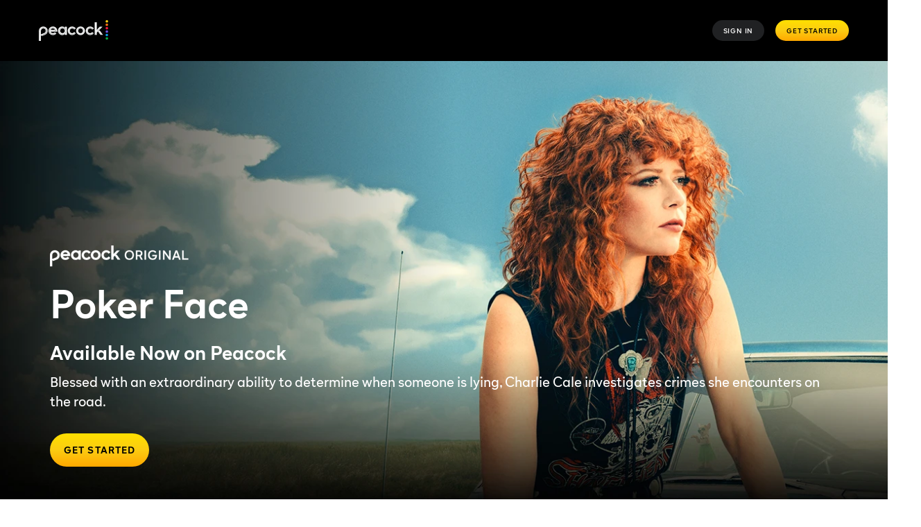

--- FILE ---
content_type: text/html; charset=utf-8
request_url: https://www.peacocktv.com/stream-tv/poker-face?cid=2301orgpkrfcpkpdsearch10967&utm_campaign=2301orgpkrfc&utm_source=pk_ggl_gglsa&utm_medium=pd_search_nonbr_srcpy&utm_term=121894&utm_content=121894_121894&gclid=Cj0KCQiA6fafBhC1ARIsAIJjL8ntqftsGlXXssHcsgRsHyBesBoEKfi7pG5WGEHJZZl8iohOWy5Z1ugaAtaaEALw_wcB&gclsrc=aw.ds
body_size: 134320
content:
<!doctype html><html class="no-js" lang="en-US"><head><meta name="viewport" content="width=device-width,initial-scale=1.0,minimum-scale=1.0,  minimal-ui"/><title>Poker Face (TV Series) | Peacock</title><meta http-equiv="Content-Type" content="text/html; charset=utf-8"/><meta http-equiv="X-UA-Compatible" content="IE=edge,chrome=1"/><meta name="application" content="ott-peacock-iceberg"/><meta name="commit:short" content="b9152573"/><meta name="deploymentType" content="standard"/><meta name="twitter:card" content="summary_large_image"/><meta name="twitter:title" content="Poker Face (TV Series) | Peacock"/><meta name="twitter:description" content="Watch Poker Face streaming online, a mystery-drama show starring Natasha Lyonne who solves mysteries in New Mexico. Stream the new Poker Face Season 2 on Peacock now!"/><meta name="twitter:site" content="@peacocktv"/><meta name="twitter:image" content="https://www.peacocktv.com/dam/growth/assets/Originals/poker-face/pf-s2-social.jpg"/><meta property="og:type" content="website"/><meta property="og:title" content="Poker Face (TV Series) | Peacock"/><meta property="og:description" content="Watch Poker Face streaming online, a mystery-drama show starring Natasha Lyonne who solves mysteries in New Mexico. Stream the new Poker Face Season 2 on Peacock now!"/><meta property="og:site_name" content="@peacocktv"/><meta property="og:image" content="https://www.peacocktv.com/dam/growth/assets/Originals/poker-face/pf-s2-social.jpg"/><meta property="og:image:width" content="1200"/><meta property="og:image:height" content="630"/><meta property="og:url" content="https://www.peacocktv.com/stream-tv/poker-face"/><meta name="apple-itunes-app" content="app-id=1508186374"/><meta name="description" content="Watch Poker Face streaming online, a mystery-drama show starring Natasha Lyonne who solves mysteries in New Mexico. Stream the new Poker Face Season 2 on Peacock now!"/><link rel="canonical" href="https://www.peacocktv.com/stream-tv/poker-face"/><link rel="alternative" hrefLang="en-US" href="https://www.peacocktv.com/stream-tv/poker-face"/><link rel="preload" href="https://www.peacocktv.com/static/peacock-toolkit/45.18.5/peacock/fonts/peacocksans-bold.woff" as="font" type="font/woff" crossorigin="anonymous"/><link rel="preload" href="https://www.peacocktv.com/static/peacock-toolkit/45.18.5/peacock/fonts/peacocksans-book.woff" as="font" type="font/woff" crossorigin="anonymous"/><link rel="preload" href="https://www.peacocktv.com/static/peacock-toolkit/45.18.5/peacock/fonts/peacocksans-medium.woff" as="font" type="font/woff" crossorigin="anonymous"/><link rel="preload" href="https://www.peacocktv.com/static/peacock-toolkit/45.18.5/peacock/fonts/peacocksans-bold.woff2" as="font" type="font/woff2" crossorigin="anonymous"/><link rel="preload" href="https://www.peacocktv.com/static/peacock-toolkit/45.18.5/peacock/fonts/peacocksans-book.woff2" as="font" type="font/woff2" crossorigin="anonymous"/><link rel="preload" href="https://www.peacocktv.com/static/peacock-toolkit/45.18.5/peacock/fonts/peacocksans-medium.woff2" as="font" type="font/woff2" crossorigin="anonymous"/><link rel="icon" type="image/x-icon" href="https://www.peacocktv.com/static/peacock-toolkit/45.18.5/peacock/favicons/favicon.ico"/><link rel="icon" type="image/png" sizes="16x16" href="https://www.peacocktv.com/static/peacock-toolkit/45.18.5/peacock/favicons/favicon_16x16.png"/><link rel="icon" type="image/png" sizes="32x32" href="https://www.peacocktv.com/static/peacock-toolkit/45.18.5/peacock/favicons/favicon_32x32.png"/><link rel="apple-touch-icon" href="https://www.peacocktv.com/static/peacock-toolkit/45.18.5/peacock/favicons/apple-touch-icon_32x32.png"/><link rel="apple-touch-icon" sizes="120x120" href="https://www.peacocktv.com/static/peacock-toolkit/45.18.5/peacock/favicons/apple-touch-icon_120x120.png"/><link rel="apple-touch-icon" sizes="152x152" href="https://www.peacocktv.com/static/peacock-toolkit/45.18.5/peacock/favicons/apple-touch-icon_152x152.png"/><link rel="preload" as="style" href="https://www.peacocktv.com/ice/b91525737543ce026b8a62e0ebf4911cf050234c/ui/css/polyatomic/nbcu.min.css"/><script>window.ICEBERG = {"elementsPath":"https://www.peacocktv.com/ice/b91525737543ce026b8a62e0ebf4911cf050234c/js","elementsVersion":"b9152573","territory":"%7B%22name%22%3A%22US%22%2C%22locale%22%3A%22us%22%2C%22defaultTerritory%22%3A%22US%22%2C%22hideTerritoryPrefix%22%3Atrue%2C%22languages%22%3A%7B%22en-US%22%3A%7B%22hideLanguagePrefix%22%3Atrue%2C%22default%22%3Atrue%7D%2C%22es-US%22%3A%7B%22hideLanguagePrefix%22%3Afalse%7D%7D%2C%22dateFormat%22%3A%22en%22%2C%22ppt%22%3A%22nbcu.nbcuott.us%22%2C%22notFoundSlug%22%3A%22not-found%22%2C%22siteName%22%3A%22%40peacocktv%22%2C%22widgetPreviewLayout%22%3A%22base-us%22%2C%22timeZone%22%3A%22America%2FNew_York%22%2C%22cookieDomain%22%3A%22.peacocktv.com%22%2C%22channelPage%22%3A%7B%22prefix%22%3A%22channels%22%2C%22expandRecs%22%3Afalse%2C%22unavailableAssets404Redirect%22%3Atrue%7D%2C%22contentPage%22%3A%7B%22prefix%22%3A%22watch-online%22%2C%22assetTypes%22%3A%5B%22CATALOGUE%2FSERIES%22%2C%22ASSET%2FPROGRAMME%22%2C%22CATALOGUE%2FSEASON%22%2C%22ASSET%2FEPISODE%22%5D%2C%22expandRecs%22%3Afalse%2C%22unavailableAssets404Redirect%22%3Atrue%2C%22expiredAssetRedirect%22%3Atrue%7D%2C%22eventPage%22%3A%7B%22prefix%22%3A%22sports%22%2C%22redirectSlug%22%3A%22sports%22%2C%22assetTypes%22%3A%5B%22ASSET%2FSLE%22%2C%22ASSET%2FFER%22%5D%2C%22sitemapCollections%22%3A%5B%5D%2C%22expandRecs%22%3Afalse%2C%22unavailableAssets404Redirect%22%3Atrue%7D%2C%22urls%22%3A%7B%22checkout%22%3A%22%2Fcheckout%22%2C%22idAuth%22%3A%7B%22oneTimeCode%22%3A%22%2Faccess%22%7D%7D%2C%22language%22%3A%22US%3Aen-US%22%2C%22allLanguages%22%3A%5B%22US%3Aen-US%22%2C%22US%3Aes-US%22%5D%2C%22fallbackLanguage%22%3A%22US%3Aen-US%22%2C%22languageOrLocale%22%3A%22%22%2C%22proposition%22%3A%22NBCU%22%2C%22organization%22%3A%22NBCU%22%7D","env":"development","applicationName":"iceberg","trackingConfig":{"undefined":{"active":false},"OPTIMIZELY":{"active":true,"optimizelySrc":"//cdn-pci.optimizely.com/js/18154240447.js","optimizelyEnabled":true,"globalOptimizelyEnabled":false,"globalOptimizelyNavigationTestActive":false,"optimizelyNavigationTestActive":true,"optimizelyContentPageEnabled":false,"optimizelyContentPageNavigationTest":false,"optimizelyEventPageEnabled":false,"cmpActive":true},"CMP":{"active":true,"type":"onetrust"},"QUBIT":{"active":false},"ADOBELAUNCH":{"active":true,"url":"//assets.adobedtm.com/launch-EN1cca1a729e144e6b8c9ff4c9577f8465.min.js"}}}</script><link rel="stylesheet" type="text/css" href="https://www.peacocktv.com/ice/b91525737543ce026b8a62e0ebf4911cf050234c/ui/css/polyatomic/nbcu.min.css"/><script type="text/javascript" src="https://www.peacocktv.com/ice/b91525737543ce026b8a62e0ebf4911cf050234c/js/reactdom.min.js" defer=""></script><script type="text/javascript" src="https://www.peacocktv.com/ice/b91525737543ce026b8a62e0ebf4911cf050234c/js/core.min.js" defer=""></script><script type="text/javascript" src="https://www.peacocktv.com/ice/b91525737543ce026b8a62e0ebf4911cf050234c/js/gql.min.js" defer=""></script><script type="text/javascript" src="https://www.peacocktv.com/ice/b91525737543ce026b8a62e0ebf4911cf050234c/js/toolkit.min.js" defer=""></script><script type="text/javascript" src="https://www.peacocktv.com/ice/b91525737543ce026b8a62e0ebf4911cf050234c/js/vendors.min.js" defer=""></script><script type="text/javascript" src="https://www.peacocktv.com/ice/b91525737543ce026b8a62e0ebf4911cf050234c/js/client.min.js" defer=""></script><script src="/assets/peacock_common.js?single"></script><script>
  var hasKnownUserCookie = document.cookie.split(';').filter(function(item) {
    return item.indexOf('idsessionstate=')>=0}).length
  if(hasKnownUserCookie) {
     
    var search = window.location.search;
    var storage = window.sessionStorage;
    var referrer = document.referrer || 'direct';
    var storageValue = storage.getItem('referrer');
    var orig_ref = storageValue || referrer;
    if (!storageValue) {
        storage.setItem('referrer', referrer);
      }

    if (!window.location.href.split('?')[0].endsWith('/watch/asset/tv/poker-face/9091855651030489112')) {
      window.location.replace('/watch/asset/tv/poker-face/9091855651030489112' + search + ( search ? "&orig_ref=" + referrer : "?orig_ref=" + referrer ));
    }
   }
  </script><script type="application/ld+json">{"@context":"https://schema.org","@graph":[{"genre":"Comedy","name":"Poker Face","url":"https://www.peacocktv.com/stream-tv/poker-face","numberOfSeasons":"2","trailer":[{"@type":"VideoObject","name":"Poker Face Season 2 Official Trailer","description":"Check out the trailer for the second season of the Peacock Original series, Poker Face.","thumbnailUrl":["https://www.peacocktv.com/dam/growth/assets/Originals/poker-face/pf-s2-thumbnail.jpg"],"uploadDate":"2025-04-08T08:00:00-05:00","duration":"PT1M56S","contentUrl":"https://www.peacocktv.com/dam/growth/assets/Originals/poker-face/pf-s2-trailer.mp4"},{"@type":"VideoObject","name":"Poker Face Official Trailer","description":"Check out the trailer for the new Peacock Original series, Poker Face.","thumbnailUrl":["https://www.peacocktv.com/dam/growth/assets/Originals/poker-face/pokerface-trailer1.jpg"],"uploadDate":"2022-12-26T08:00:00-05:00","duration":"PT1M52S","contentUrl":"https://www.peacocktv.com/dam/growth/assets/Originals/poker-face/pokerface-trailer.mp4"},{"@type":"VideoObject","name":"The Critics Love Poker Face","description":"See all the positive buzz for the new Certified Fresh Peacock Original Poker Face.","thumbnailUrl":["https://www.peacocktv.com/dam/growth/assets/Originals/poker-face/pokerface-raves.jpg"],"uploadDate":"2022-12-26T08:00:00-05:00","duration":"PT2M46S","contentUrl":"https://www.peacocktv.com/dam/growth/assets/Originals/poker-face/pokerface-raves.mp4"},{"@type":"VideoObject","name":"Poker Face Guest Stars","description":"Find out which familiar faces make an appearance in the new Peacock Original mystery-of-the-week series Poker Face.","thumbnailUrl":["https://www.peacocktv.com/dam/growth/assets/Originals/poker-face/pokerface-tca.jpg"],"uploadDate":"2022-12-26T08:00:00-05:00","duration":"PT1M16S","contentUrl":"https://www.peacocktv.com/dam/growth/assets/Originals/poker-face/pokerface-tca.mp4"}],"contentRating":"TV-MA","dateCreated":"2023","@type":"TVSeries","image":"https://www.peacocktv.com/dam/growth/assets/Originals/poker-face/pf-s2-hero-desktop.jpg","description":"Poker Face is a mystery-of-the-week series following Natasha Lyonne’s Charlie, who has an extraordinary ability to determine when someone is lying. She hits the road with her Plymouth Barracuda and with every stop encounters a new cast of characters and strange crimes she can’t help but solve.","actors":[{"@type":"Person","name":"Natasha Lyonne"},{"@type":"Person","name":"Adrienne C. Moore"},{"@type":"Person","name":"Alia Shawkat"},{"@type":"Person","name":"Awkwafina"},{"@type":"Person","name":"Ben Marshall"},{"@type":"Person","name":"B.J. Novak"},{"@type":"Person","name":"Carol Kane"},{"@type":"Person","name":"Cliff “Method Man” Smith"},{"@type":"Person","name":"Corey Hawkins"},{"@type":"Person","name":"Cynthia Erivo"},{"@type":"Person","name":"David Alan Grier"},{"@type":"Person","name":"David Krumholtz"},{"@type":"Person","name":"Davionte “GaTa” Ganter"},{"@type":"Person","name":"Ego Nwodim"},{"@type":"Person","name":"Gaby Hoffmann"},{"@type":"Person","name":"Geraldine Viswanathan"},{"@type":"Person","name":"Giancarlo Esposito"},{"@type":"Person","name":"Haley Joel Osment"},{"@type":"Person","name":"Jason Ritter"},{"@type":"Person","name":"John Cho"},{"@type":"Person","name":"John Mulaney"},{"@type":"Person","name":"Justin Theroux"},{"@type":"Person","name":"Kathrine Narducci"},{"@type":"Person","name":"Katie Holmes"},{"@type":"Person","name":"Kevin Corrigan"},{"@type":"Person","name":"Kumail Nanjiani"},{"@type":"Person","name":"Lauren Tom"},{"@type":"Person","name":"Lili Taylor"},{"@type":"Person","name":"Margo Martindale"},{"@type":"Person","name":"Melanie Lynskey"},{"@type":"Person","name":"Natasha Leggero"},{"@type":"Person","name":"Patti Harrison"},{"@type":"Person","name":"Rhea Perlman"},{"@type":"Person","name":"Richard Kind"},{"@type":"Person","name":"Sam Richardson"},{"@type":"Person","name":"Sherry Cola"},{"@type":"Person","name":"Simon Helberg"},{"@type":"Person","name":"Simon Rex"},{"@type":"Person","name":"Taylor Schilling"}]},{"@type":"FAQPage","mainEntity":[{"@type":"Question","name":"Where can I watch Poker Face (2023) TV Series?","acceptedAnswer":{"@type":"Answer","text":"Poker Face is now streaming on Peacock. Just download the Peacock app, \u003ca href=https://www.peacocktv.com/plans/all-monthly>sign up for a Peacock account\u003c/a>. View the full list of supported \u003ca href=https://www.peacocktv.com/devices>streaming devices\u003c/a>."}},{"@type":"Question","name":"When did Poker Face Season 2 premiere?","acceptedAnswer":{"@type":"Answer","text":"Poker Face Season 2 premiered on May 8, 2025, exclusively on Peacock."}},{"@type":"Question","name":"Is Poker Face a Peacock Original?","acceptedAnswer":{"@type":"Answer","text":"Yes, Poker Face is a \u003ca href=https://www.peacocktv.com/collections/originals>Peacock Original\u003c/a> created by Rian Johnson."}}]}]}</script><style data-styled="" data-styled-version="5.3.1">.hLbbkS{height:100%;width:inherit;}/*!sc*/
data-styled.g2[id="react-module-wrapper-styles__ReactModuleWrapper-sc-368d3880-0"]{content:"hLbbkS,"}/*!sc*/
@font-face{font-family:peacocksans;src:url("https://www.peacocktv.com/static/peacock-toolkit/45.18.5/peacock/fonts/peacocksans-book.woff2") format("woff2"),url("https://www.peacocktv.com/static/peacock-toolkit/45.18.5/peacock/fonts/peacocksans-book.woff") format("woff");font-display:swap;font-weight:100;}/*!sc*/
@font-face{font-family:peacocksans;src:url("https://www.peacocktv.com/static/peacock-toolkit/45.18.5/peacock/fonts/peacocksans-medium.woff2") format("woff2"),url("https://www.peacocktv.com/static/peacock-toolkit/45.18.5/peacock/fonts/peacocksans-medium.woff") format("woff");font-display:swap;font-weight:normal;}/*!sc*/
@font-face{font-family:peacocksans;src:url("https://www.peacocktv.com/static/peacock-toolkit/45.18.5/peacock/fonts/peacocksans-bold.woff2") format("woff2"),url("https://www.peacocktv.com/static/peacock-toolkit/45.18.5/peacock/fonts/peacocksans-bold.woff") format("woff");font-display:swap;font-weight:bold;}/*!sc*/
html{line-height:1.15;-webkit-text-size-adjust:100%;}/*!sc*/
body{margin:0;}/*!sc*/
main{display:block;}/*!sc*/
h1{font-size:2em;margin:0.67em 0;}/*!sc*/
hr{box-sizing:content-box;height:0;overflow:visible;}/*!sc*/
pre{font-family:monospace,monospace;font-size:1em;}/*!sc*/
a{background-color:transparent;}/*!sc*/
abbr[title]{border-bottom:none;-webkit-text-decoration:underline;text-decoration:underline;-webkit-text-decoration:underline dotted;text-decoration:underline dotted;}/*!sc*/
b,strong{font-weight:bolder;}/*!sc*/
code,kbd,samp{font-family:monospace,monospace;font-size:1em;}/*!sc*/
small{font-size:80%;}/*!sc*/
sub,sup{font-size:75%;line-height:0;position:relative;vertical-align:baseline;}/*!sc*/
sub{bottom:-0.25em;}/*!sc*/
sup{top:-0.5em;}/*!sc*/
img{border-style:none;}/*!sc*/
button,input,optgroup,select,textarea{font-family:inherit;font-size:100%;line-height:1.15;margin:0;}/*!sc*/
button,input{overflow:visible;}/*!sc*/
button,select{text-transform:none;}/*!sc*/
button,[type="button"],[type="reset"],[type="submit"]{-webkit-appearance:button;}/*!sc*/
button::-moz-focus-inner,[type="button"]::-moz-focus-inner,[type="reset"]::-moz-focus-inner,[type="submit"]::-moz-focus-inner{border-style:none;padding:0;}/*!sc*/
button:-moz-focusring,[type="button"]:-moz-focusring,[type="reset"]:-moz-focusring,[type="submit"]:-moz-focusring{outline:1px dotted ButtonText;}/*!sc*/
fieldset{padding:0.35em 0.75em 0.625em;}/*!sc*/
legend{box-sizing:border-box;color:inherit;display:table;max-width:100%;padding:0;white-space:normal;}/*!sc*/
progress{vertical-align:baseline;}/*!sc*/
textarea{overflow:auto;}/*!sc*/
[type="checkbox"],[type="radio"]{box-sizing:border-box;padding:0;}/*!sc*/
[type="number"]::-webkit-inner-spin-button,[type="number"]::-webkit-outer-spin-button{height:auto;}/*!sc*/
[type="search"]{-webkit-appearance:textfield;outline-offset:-2px;}/*!sc*/
[type="search"]::-webkit-search-decoration{-webkit-appearance:none;}/*!sc*/
::-webkit-file-upload-button{-webkit-appearance:button;font:inherit;}/*!sc*/
details{display:block;}/*!sc*/
summary{display:list-item;}/*!sc*/
template{display:none;}/*!sc*/
[hidden]{display:none;}/*!sc*/
html,body{margin:0;padding:0;box-sizing:border-box;height:100%;}/*!sc*/
html *,body *{box-sizing:inherit;}/*!sc*/
html{font-size:12px;line-height:16px;font-family:peacocksans,Helvetica,Arial,sans-serif;-webkit-font-smoothing:antialiased;-moz-osx-font-smoothing:grayscale;text-rendering:optimizeLegibility;}/*!sc*/
@media (min-width:1025px){html{font-size:16px;line-height:22px;}}/*!sc*/
input[type=password]::-ms-reveal{display:none;}/*!sc*/
input[type=password]::-webkit-password-reveal,input[type=password]::-webkit-inner-spin-button,input[type=password]::-webkit-outer-spin-button{display:none;}/*!sc*/
input[type=password]::-moz-password-reveal{display:none;}/*!sc*/
data-styled.g5[id="sc-global-flMVIU1"]{content:"sc-global-flMVIU1,"}/*!sc*/
.iaMmiu{font-size:10px;line-height:14px;padding:8px 16px;display:-webkit-box;display:-webkit-flex;display:-ms-flexbox;display:flex;-webkit-flex:1;-ms-flex:1;flex:1;cursor:pointer;-webkit-appearance:none;-moz-appearance:none;appearance:none;-webkit-text-decoration:none;text-decoration:none;-webkit-letter-spacing:0.08em;-moz-letter-spacing:0.08em;-ms-letter-spacing:0.08em;letter-spacing:0.08em;white-space:nowrap;-webkit-align-items:center;-webkit-box-align:center;-ms-flex-align:center;align-items:center;-webkit-box-pack:center;-webkit-justify-content:center;-ms-flex-pack:center;justify-content:center;border-width:0;border-style:solid;margin:0;-webkit-transition:300ms;transition:300ms;text-transform:uppercase;border-radius:100px;position:relative;width:-webkit-fit-content;width:-moz-fit-content;width:fit-content;color:#ffffff;background:#323538a3;}/*!sc*/
@media (min-width:768px){.iaMmiu{width:-webkit-fit-content;width:-moz-fit-content;width:fit-content;}}/*!sc*/
@media (min-width:1025px){.iaMmiu{width:-webkit-fit-content;width:-moz-fit-content;width:fit-content;}}/*!sc*/
.iaMmiu:hover{background:#494B4E29;}/*!sc*/
.iaMmiu:disabled{cursor:not-allowed;opacity:0.5;}/*!sc*/
.iaMmiu:focus{outline:none;}/*!sc*/
.iaMmiu:focus-visible{outline:3px solid #ffffff;}/*!sc*/
.fIfira{font-size:10px;line-height:14px;padding:8px 16px;display:-webkit-box;display:-webkit-flex;display:-ms-flexbox;display:flex;-webkit-flex:1;-ms-flex:1;flex:1;cursor:pointer;-webkit-appearance:none;-moz-appearance:none;appearance:none;-webkit-text-decoration:none;text-decoration:none;-webkit-letter-spacing:0.08em;-moz-letter-spacing:0.08em;-ms-letter-spacing:0.08em;letter-spacing:0.08em;white-space:nowrap;-webkit-align-items:center;-webkit-box-align:center;-ms-flex-align:center;align-items:center;-webkit-box-pack:center;-webkit-justify-content:center;-ms-flex-pack:center;justify-content:center;border-width:0;border-style:solid;margin:0;-webkit-transition:300ms;transition:300ms;text-transform:uppercase;border-radius:100px;position:relative;width:-webkit-fit-content;width:-moz-fit-content;width:fit-content;color:#000000;background:linear-gradient(180deg,#FFE000 0%,#FCCC12 50%,#FFA800 100%);}/*!sc*/
@media (min-width:768px){.fIfira{width:-webkit-fit-content;width:-moz-fit-content;width:fit-content;}}/*!sc*/
@media (min-width:1025px){.fIfira{width:-webkit-fit-content;width:-moz-fit-content;width:fit-content;}}/*!sc*/
.fIfira:disabled{cursor:not-allowed;opacity:0.5;}/*!sc*/
.fIfira:focus{outline:none;}/*!sc*/
.fIfira:focus-visible{outline:3px solid #ffffff;}/*!sc*/
.bWHHRz{font-size:12px;line-height:16px;font-weight:bold;padding:12px 20px;display:-webkit-box;display:-webkit-flex;display:-ms-flexbox;display:flex;-webkit-flex:1;-ms-flex:1;flex:1;cursor:pointer;-webkit-appearance:none;-moz-appearance:none;appearance:none;-webkit-text-decoration:none;text-decoration:none;-webkit-letter-spacing:0.08em;-moz-letter-spacing:0.08em;-ms-letter-spacing:0.08em;letter-spacing:0.08em;white-space:nowrap;-webkit-align-items:center;-webkit-box-align:center;-ms-flex-align:center;align-items:center;-webkit-box-pack:center;-webkit-justify-content:center;-ms-flex-pack:center;justify-content:center;border-width:0;border-style:solid;margin:0;-webkit-transition:300ms;transition:300ms;text-transform:uppercase;border-radius:100px;position:relative;width:100%;color:#000000;background:linear-gradient(180deg,#FFE000 0%,#FCCC12 50%,#FFA800 100%);}/*!sc*/
@media (min-width:1025px){.bWHHRz{font-size:14px;padding:16px 20px;}}/*!sc*/
@media (min-width:768px){.bWHHRz{width:-webkit-fit-content;width:-moz-fit-content;width:fit-content;}}/*!sc*/
@media (min-width:1025px){.bWHHRz{width:-webkit-fit-content;width:-moz-fit-content;width:fit-content;}}/*!sc*/
.bWHHRz:disabled{cursor:not-allowed;opacity:0.5;}/*!sc*/
.bWHHRz:focus{outline:none;}/*!sc*/
.bWHHRz:focus-visible{outline:3px solid #ffffff;}/*!sc*/
.cIgrVe{font-size:12px;line-height:16px;font-weight:bold;padding:12px 20px;display:-webkit-box;display:-webkit-flex;display:-ms-flexbox;display:flex;-webkit-flex:1;-ms-flex:1;flex:1;cursor:pointer;-webkit-appearance:none;-moz-appearance:none;appearance:none;-webkit-text-decoration:none;text-decoration:none;-webkit-letter-spacing:0.08em;-moz-letter-spacing:0.08em;-ms-letter-spacing:0.08em;letter-spacing:0.08em;white-space:nowrap;-webkit-align-items:center;-webkit-box-align:center;-ms-flex-align:center;align-items:center;-webkit-box-pack:center;-webkit-justify-content:center;-ms-flex-pack:center;justify-content:center;border-width:0;border-style:solid;margin:0;-webkit-transition:300ms;transition:300ms;text-transform:uppercase;border-radius:100px;position:relative;width:-webkit-fit-content;width:-moz-fit-content;width:fit-content;color:#000000;background:linear-gradient(180deg,#FFE000 0%,#FCCC12 50%,#FFA800 100%);}/*!sc*/
@media (min-width:1025px){.cIgrVe{font-size:14px;padding:16px 20px;}}/*!sc*/
@media (min-width:768px){.cIgrVe{width:-webkit-fit-content;width:-moz-fit-content;width:fit-content;}}/*!sc*/
@media (min-width:1025px){.cIgrVe{width:-webkit-fit-content;width:-moz-fit-content;width:fit-content;}}/*!sc*/
.cIgrVe:disabled{cursor:not-allowed;opacity:0.5;}/*!sc*/
.cIgrVe:focus{outline:none;}/*!sc*/
.cIgrVe:focus-visible{outline:3px solid #069DE0;}/*!sc*/
.blylVY{font-size:12px;line-height:16px;font-weight:bold;padding:12px 20px;display:-webkit-box;display:-webkit-flex;display:-ms-flexbox;display:flex;-webkit-flex:1;-ms-flex:1;flex:1;cursor:pointer;-webkit-appearance:none;-moz-appearance:none;appearance:none;-webkit-text-decoration:none;text-decoration:none;-webkit-letter-spacing:0.08em;-moz-letter-spacing:0.08em;-ms-letter-spacing:0.08em;letter-spacing:0.08em;white-space:nowrap;-webkit-align-items:center;-webkit-box-align:center;-ms-flex-align:center;align-items:center;-webkit-box-pack:center;-webkit-justify-content:center;-ms-flex-pack:center;justify-content:center;border-width:0;border-style:solid;margin:0;-webkit-transition:300ms;transition:300ms;text-transform:uppercase;border-radius:100px;position:relative;width:-webkit-fit-content;width:-moz-fit-content;width:fit-content;color:#000000;background:linear-gradient(180deg,#FFE000 0%,#FCCC12 50%,#FFA800 100%);}/*!sc*/
@media (min-width:1025px){.blylVY{font-size:14px;padding:16px 20px;}}/*!sc*/
@media (min-width:768px){.blylVY{width:-webkit-fit-content;width:-moz-fit-content;width:fit-content;}}/*!sc*/
@media (min-width:1025px){.blylVY{width:-webkit-fit-content;width:-moz-fit-content;width:fit-content;}}/*!sc*/
.blylVY:disabled{cursor:not-allowed;opacity:0.5;}/*!sc*/
.blylVY:focus{outline:none;}/*!sc*/
.blylVY:focus-visible{outline:3px solid #ffffff;}/*!sc*/
.ga-Dlps{font-size:12px;line-height:16px;font-weight:bold;padding:12px 20px;display:-webkit-box;display:-webkit-flex;display:-ms-flexbox;display:flex;-webkit-flex:1;-ms-flex:1;flex:1;cursor:pointer;-webkit-appearance:none;-moz-appearance:none;appearance:none;-webkit-text-decoration:none;text-decoration:none;-webkit-letter-spacing:0.08em;-moz-letter-spacing:0.08em;-ms-letter-spacing:0.08em;letter-spacing:0.08em;white-space:nowrap;-webkit-align-items:center;-webkit-box-align:center;-ms-flex-align:center;align-items:center;-webkit-box-pack:center;-webkit-justify-content:center;-ms-flex-pack:center;justify-content:center;border-width:0;border-style:solid;margin:0;-webkit-transition:300ms;transition:300ms;text-transform:none;border-radius:100px;position:relative;width:-webkit-fit-content;width:-moz-fit-content;width:fit-content;font-size:14px;line-height:20px;font-weight:100;color:#000000;padding:0;text-transform:none;background-color:transparent;border-color:transparent;color:#069DE0;}/*!sc*/
@media (min-width:1025px){.ga-Dlps{font-size:14px;padding:16px 20px;}}/*!sc*/
@media (min-width:768px){.ga-Dlps{width:-webkit-fit-content;width:-moz-fit-content;width:fit-content;}}/*!sc*/
@media (min-width:1025px){.ga-Dlps{width:-webkit-fit-content;width:-moz-fit-content;width:fit-content;}}/*!sc*/
@media (min-width:1025px){.ga-Dlps{font-size:16px;line-height:20px;}}/*!sc*/
@media (min-width:1025px){.ga-Dlps{padding:0;}}/*!sc*/
.ga-Dlps:hover{color:#07B3FF;-webkit-text-decoration:underline;text-decoration:underline;}/*!sc*/
.ga-Dlps[aria-disabled='true']{pointer-events:none;opacity:0.5;}/*!sc*/
.ga-Dlps:disabled{cursor:not-allowed;opacity:0.5;}/*!sc*/
.ga-Dlps:focus{outline:none;}/*!sc*/
.ga-Dlps:focus-visible{outline:3px solid #ffffff;}/*!sc*/
data-styled.g32[id="button-styles__Button-sc-e33cadbd-0"]{content:"iaMmiu,fIfira,bWHHRz,cIgrVe,blylVY,ga-Dlps,"}/*!sc*/
.fRbLTN{height:auto;display:grid;}/*!sc*/
@media (min-width:768px){}/*!sc*/
.wCwyY{height:32px;display:-webkit-box;display:-webkit-flex;display:-ms-flexbox;display:flex;}/*!sc*/
@media (min-width:768px){}/*!sc*/
.kMbjlC{height:auto;display:-webkit-box;display:-webkit-flex;display:-ms-flexbox;display:flex;width:100%;}/*!sc*/
@media (min-width:768px){.kMbjlC{width:auto;}}/*!sc*/
data-styled.g35[id="button-styles__Container-sc-7eb08a60-0"]{content:"fRbLTN,wCwyY,kMbjlC,"}/*!sc*/
@media (min-width:768px){}/*!sc*/
@media (min-width:1025px){}/*!sc*/
.gyQWNz{font-size:10px;padding-left:30px;padding-right:30px;font-weight:700;}/*!sc*/
@media (min-width:768px){}/*!sc*/
@media (min-width:1025px){}/*!sc*/
.cOCFqG{justify-self:center;}/*!sc*/
@media (min-width:768px){.cOCFqG{justify-self:flex-end;}}/*!sc*/
@media (min-width:1025px){.cOCFqG{justify-self:flex-end;}}/*!sc*/
data-styled.g36[id="button-styles__ExtendedToolkitButton-sc-7eb08a60-1"]{content:"jEnhyo,gyQWNz,cOCFqG,"}/*!sc*/
.iFTOKF{position:relative;-webkit-transition:-webkit-transform 0.2s;-webkit-transition:transform 0.2s;transition:transform 0.2s;}/*!sc*/
.iFTOKF:hover{-webkit-transform:scale(1.05);-ms-transform:scale(1.05);transform:scale(1.05);}/*!sc*/
data-styled.g47[id="tile-styles__TileContainer-sc-23ddef03-1"]{content:"iFTOKF,"}/*!sc*/
.dZcSKU{border-radius:8px;background-color:rgba(1,1,1,0.1);padding-top:56.25%;}/*!sc*/
@media (min-width:1025px){.dZcSKU{border-radius:16px;}}/*!sc*/
data-styled.g50[id="tile-styles__Placeholder-sc-23ddef03-4"]{content:"dZcSKU,"}/*!sc*/
.iaIEIa{width:100%;-webkit-transform:scale(1);-ms-transform:scale(1);transform:scale(1);-webkit-transition:all 0.2s ease-in-out;transition:all 0.2s ease-in-out;}/*!sc*/
data-styled.g80[id="picture-styles__PictureImage-sc-3172872a-0"]{content:"iaIEIa,"}/*!sc*/
.kTRSrf{position:relative;width:100%;height:100%;top:0;left:0;overflow:hidden;}/*!sc*/
@media (min-width:1025px){.kTRSrf{position:absolute;height:-webkit-fill-available;max-height:none;}.kTRSrf .background-media-wrapper img{width:100%;height:100%;object-fit:cover;object-position:top;position:absolute;}}/*!sc*/
data-styled.g131[id="styles__BackgroundWrapper-sc-63013018-0"]{content:"kTRSrf,"}/*!sc*/
.ia-DsMu{position:relative;-webkit-flex-direction:column;-ms-flex-direction:column;flex-direction:column;width:100%;padding:0;display:-webkit-box;display:-webkit-flex;display:-ms-flexbox;display:flex;-webkit-box-pack:center;-webkit-justify-content:center;-ms-flex-pack:center;justify-content:center;white-space:break-spaces;background:#000000;color:#ffffff;}/*!sc*/
.ia-DsMu .styles__PlayPauseButton-sc-63013018-4{opacity:0;}/*!sc*/
.ia-DsMu:hover{opacity:1;}/*!sc*/
.ia-DsMu:hover .styles__PlayPauseButton-sc-63013018-4{opacity:1;}/*!sc*/
@media (min-width:1025px){.ia-DsMu{background:transparent;-webkit-flex-direction:row;-ms-flex-direction:row;flex-direction:row;}}/*!sc*/
@media (min-width:1200px){.ia-DsMu{height:90vh;}}/*!sc*/
data-styled.g137[id="styles__Base-sc-b8df280b-0"]{content:"ia-DsMu,"}/*!sc*/
.clfKpN{width:100%;z-index:1;position:relative;padding:0;display:-webkit-box;display:-webkit-flex;display:-ms-flexbox;display:flex;-webkit-flex-direction:column-reverse;-ms-flex-direction:column-reverse;flex-direction:column-reverse;}/*!sc*/
@media (min-width:1025px){.clfKpN{-webkit-flex-direction:row;-ms-flex-direction:row;flex-direction:row;padding:72px;height:650px;}}/*!sc*/
@media (min-width:1200px){.clfKpN{height:100%;}}/*!sc*/
data-styled.g138[id="styles__Inner-sc-b8df280b-1"]{content:"clfKpN,"}/*!sc*/
.iVenAe{width:100%;display:-webkit-box;display:-webkit-flex;display:-ms-flexbox;display:flex;-webkit-flex-direction:column;-ms-flex-direction:column;flex-direction:column;-webkit-box-pack:center;-webkit-justify-content:center;-ms-flex-pack:center;justify-content:center;margin-top:0;-webkit-align-self:flex-end;-ms-flex-item-align:end;align-self:flex-end;padding:28px 16px 38px 16px;position:relative;false;}/*!sc*/
@media (min-width:1025px){.iVenAe{padding:0px;height:100%;max-width:1115px;-webkit-flex-direction:column;-ms-flex-direction:column;flex-direction:column;-webkit-box-pack:end;-webkit-justify-content:flex-end;-ms-flex-pack:end;justify-content:flex-end;margin-top:170px;}}/*!sc*/
data-styled.g139[id="styles__Content-sc-b8df280b-2"]{content:"iVenAe,"}/*!sc*/
.HZARR > *:last-child{margin-bottom:0;}/*!sc*/
data-styled.g140[id="styles__ContentInner-sc-b8df280b-3"]{content:"HZARR,"}/*!sc*/
.IwNby{height:100%;width:100%;object-fit:scale-down;object-position:bottom left;}/*!sc*/
data-styled.g141[id="styles__Logo-sc-b8df280b-4"]{content:"IwNby,"}/*!sc*/
.dYtJRV{width:100%;height:100%;max-width:160px;margin-bottom:8px;}/*!sc*/
@media (min-width:1025px){.dYtJRV{max-width:320px;margin-bottom:16px;max-height:64px;}}/*!sc*/
data-styled.g142[id="styles__LogoWrapper-sc-b8df280b-5"]{content:"dYtJRV,"}/*!sc*/
.dPwIZp{font-size:28px;line-height:36px;font-weight:bold;margin:8px 0;}/*!sc*/
@media (min-width:768px){.dPwIZp{font-size:36px;line-height:44px;}}/*!sc*/
@media (min-width:1025px){.dPwIZp{font-size:56px;line-height:64px;}}/*!sc*/
.dPwIZp:empty{display:none;}/*!sc*/
.dPwIZp a{color:#ffffff;}/*!sc*/
@media (min-width:768px){.dPwIZp{margin-bottom:14px;}}/*!sc*/
@media (min-width:1025px){.dPwIZp{margin:22px 0;}}/*!sc*/
data-styled.g143[id="styles__Heading-sc-b8df280b-6"]{content:"dPwIZp,"}/*!sc*/
.dwVHAk{font-size:20px;line-height:24px;font-weight:bold;margin-top:0;margin-bottom:8px;}/*!sc*/
@media (min-width:768px){.dwVHAk{font-size:24px;line-height:32px;}}/*!sc*/
@media (min-width:1025px){.dwVHAk{font-size:28px;line-height:32px;}}/*!sc*/
.dwVHAk:empty{display:none;}/*!sc*/
.dwVHAk a{color:#ffffff;}/*!sc*/
@media (min-width:768px){.dwVHAk{margin-bottom:12px;}}/*!sc*/
data-styled.g145[id="styles__SubHeading-sc-b8df280b-8"]{content:"dwVHAk,"}/*!sc*/
.fa-dXFr{font-size:16px;line-height:24px;font-weight:100;margin-bottom:10px;}/*!sc*/
@media (min-width:1025px){.fa-dXFr{font-size:18px;line-height:24px;}}/*!sc*/
.fa-dXFr:empty{display:none;}/*!sc*/
.fa-dXFr a{color:#ffffff;}/*!sc*/
@media (min-width:768px){.fa-dXFr{font-size:18px;line-height:24px;}}/*!sc*/
@media (min-width:1025px){.fa-dXFr{font-size:20px;line-height:28px;}}/*!sc*/
data-styled.g147[id="styles__Description-sc-b8df280b-10"]{content:"fa-dXFr,"}/*!sc*/
.ejDoMH{margin:22px 0 16px 0;display:-webkit-box;display:-webkit-flex;display:-ms-flexbox;display:flex;-webkit-flex-direction:column;-ms-flex-direction:column;flex-direction:column;}/*!sc*/
@media (min-width:768px){.ejDoMH{margin:32px 0 18px 0;-webkit-flex-direction:row;-ms-flex-direction:row;flex-direction:row;}}/*!sc*/
.ejDoMH .button-styles__Container-sc-7eb08a60-0:not(:first-child){margin-top:8px;}/*!sc*/
@media (min-width:768px){.ejDoMH .button-styles__Container-sc-7eb08a60-0:not(:first-child){margin-left:10px;margin-top:0;}}/*!sc*/
data-styled.g149[id="styles__CtaWrapper-sc-b8df280b-12"]{content:"ejDoMH,"}/*!sc*/
.ePjxKw{max-width:160px;}/*!sc*/
@media (min-width:1025px){.ePjxKw{max-height:25px;max-width:320px;margin-bottom:18px;max-height:64px;}}/*!sc*/
data-styled.g162[id="styles__LogoWrapper-sc-e2638c67-0"]{content:"ePjxKw,"}/*!sc*/
.eTewxW .video-player .shaka-mute-button:not(.core-peacock-video-mute){visibility:hidden;display:none;}/*!sc*/
@media (min-width:1025px){.eTewxW .video-player[data-fullscreen='false'] .video-end-frame-styles__EndFrameMessage-sc-50d8e4d6-3{font-size:16px;line-height:24px;font-weight:bold;}@media (min-width:1025px){.eTewxW .video-player[data-fullscreen='false'] .video-end-frame-styles__EndFrameMessage-sc-50d8e4d6-3{font-size:20px;line-height:24px;}}}/*!sc*/
@media (min-width:1025px){.eTewxW .video-player[data-fullscreen='false'] .video-end-frame-styles__WatchAgainText-sc-50d8e4d6-6{font-size:16px;line-height:24px;font-weight:bold;}@media (min-width:1025px){.eTewxW .video-player[data-fullscreen='false'] .video-end-frame-styles__WatchAgainText-sc-50d8e4d6-6{font-size:20px;line-height:24px;}}}/*!sc*/
@media (min-width:1025px){.eTewxW .video-player[data-fullscreen='false'] .core-peacock-reload-image{width:22px;height:22px;margin-right:12px;}}/*!sc*/
.eTewxW .video-player[data-fullscreen='false'] .core-peacock-close{display:none;}/*!sc*/
.eTewxW .video-player[data-fullscreen='false'] .shaka-pause-overlay{display:none !important;}/*!sc*/
.eTewxW .video-player[data-fullscreen='false'] .shaka-bottom-controls .shaka-controls-button-panel .core-peacock-video-button[icon='Play']{width:40px;height:40px;position:absolute;top:50%;left:50%;-webkit-transform:translateX(-50%) translateY(-50%);-ms-transform:translateX(-50%) translateY(-50%);transform:translateX(-50%) translateY(-50%);margin:auto;-webkit-mask-image:url([data-uri]);mask-image:url([data-uri]);-webkit-mask-size:contain;mask-size:contain;background-color:#fff;-webkit-mask-repeat:no-repeat;mask-repeat:no-repeat;-webkit-mask-position:center;mask-position:center;}/*!sc*/
.eTewxW .video-player[data-fullscreen='false'] .video-end-frame-styles__Image-sc-50d8e4d6-1 img,.eTewxW .video-player[data-fullscreen='false'] video{min-height:210px;border-radius:8px;object-fit:cover;}/*!sc*/
@media (min-width:1025px){.eTewxW .video-player[data-fullscreen='false'] .video-end-frame-styles__Image-sc-50d8e4d6-1 img,.eTewxW .video-player[data-fullscreen='false'] video{margin-bottom:0px;height:360px;border-radius:16px;}}/*!sc*/
.eTewxW .video-player[data-fullscreen='false'] .shaka-scrim-container{border-radius:8px;}/*!sc*/
@media (min-width:1025px){.eTewxW .video-player[data-fullscreen='false'] .shaka-scrim-container{border-radius:16px;}}/*!sc*/
@media (min-width:1025px){.eTewxW .video-player[data-fullscreen='false'] .shaka-fullscreen-button{right:26px;bottom:24px;width:30px;height:30px;position:absolute;}}/*!sc*/
@media (min-width:1025px){.eTewxW .video-player[data-fullscreen='false'] .shaka-bottom-controls{height:80px;width:calc(100% - 48px);}}/*!sc*/
@media (min-width:1025px){.eTewxW .video-player[data-fullscreen='false'] .shaka-current-time{left:24px;bottom:42px;}}/*!sc*/
@media (min-width:1025px){.eTewxW .video-player[data-fullscreen='false'] .shaka-bottom-controls .core-peacock-video-mute{right:20px;}}/*!sc*/
@media (min-width:1025px){.eTewxW .video-player[data-fullscreen='false'] .shaka-bottom-controls .shaka-volume-bar-container{left:calc(100% - 202px);}}/*!sc*/
.eTewxW .video-player[data-fullscreen='false'] .core-peacock-video-player--title{display:none;}/*!sc*/
@media (min-width:1025px){.eTewxW .video-player[data-fullscreen='false'] .shaka-bottom-controls .shaka-controls-button-panel .core-peacock-video-button[icon='Pause']{width:32px;height:32px;bottom:6px;top:initial;}}/*!sc*/
@media (min-width:1200px){.eTewxW .video-player[data-fullscreen='false'] .shaka-bottom-controls .shaka-controls-button-panel .core-peacock-video-button[icon='Pause']{position:absolute;-webkit-transform:translateX(-50%) translateY(-50%);-ms-transform:translateX(-50%) translateY(-50%);transform:translateX(-50%) translateY(-50%);left:50%;margin:0;}}/*!sc*/
@media (min-width:1025px){.eTewxW .video-player[data-fullscreen='false'] .shaka-bottom-controls .shaka-controls-button-panel .core-peacock-video-ffwd{width:32px;height:32px;bottom:6px;left:calc(50% + 65px);top:initial;}}/*!sc*/
@media (min-width:1200px){.eTewxW .video-player[data-fullscreen='false'] .shaka-bottom-controls .shaka-controls-button-panel .core-peacock-video-ffwd{position:absolute;-webkit-transform:translateX(-50%) translateY(-50%);-ms-transform:translateX(-50%) translateY(-50%);transform:translateX(-50%) translateY(-50%);}}/*!sc*/
@media (min-width:1025px){.eTewxW .video-player[data-fullscreen='false'] .shaka-bottom-controls .shaka-controls-button-panel .core-peacock-video-rewind{width:32px;height:32px;bottom:6px;left:calc(50% - 65px);top:initial;}}/*!sc*/
@media (min-width:1200px){.eTewxW .video-player[data-fullscreen='false'] .shaka-bottom-controls .shaka-controls-button-panel .core-peacock-video-rewind{position:absolute;-webkit-transform:translateX(-50%) translateY(-50%);-ms-transform:translateX(-50%) translateY(-50%);transform:translateX(-50%) translateY(-50%);}}/*!sc*/
.eTewxW .video-player[data-fullscreen='false'] .shaka-controls-button-panel,.eTewxW .video-player[data-fullscreen='false'] .shaka-seek-bar-container{opacity:1 !important;}/*!sc*/
.eTewxW .video-player[data-fullscreen='false'] .shaka-video-container{padding-top:0;max-height:initial;}/*!sc*/
@media (min-width:1200px){.eTewxW .video-player[data-fullscreen='false'] .shaka-volume-bar-container{display:none;}}/*!sc*/
.eTewxW .video-player[data-fullscreen='false'] .video-end-frame-styles__PeacockVideoPlayerEnd-sc-50d8e4d6-0{padding-top:0;}/*!sc*/
@media (min-width:1025px){.eTewxW .video-player[data-fullscreen='false'][data-playing='false'][data-reloaded='false'] .shaka-fullscreen-button.core-peacock-video-full-screen,.eTewxW .video-player[data-fullscreen='false'][data-playing='false'][data-reloaded='false'] .shaka-seek-bar-container{visibility:hidden;}}/*!sc*/
@media (min-width:1025px){.eTewxW .video-player[data-fullscreen='false'][data-playing='false'][data-reloaded='false'] .core-peacock-video-player--title,.eTewxW .video-player[data-fullscreen='false'][data-playing='false'][data-reloaded='false'] .shaka-pause-overlay,.eTewxW .video-player[data-fullscreen='false'][data-playing='false'][data-reloaded='false'] .shaka-spinner-container,.eTewxW .video-player[data-fullscreen='false'][data-playing='false'][data-reloaded='false'] .shaka-scrim-container,.eTewxW .video-player[data-fullscreen='false'][data-playing='false'][data-reloaded='false'] .core-peacock-cast,.eTewxW .video-player[data-fullscreen='false'][data-playing='false'][data-reloaded='false'] .core-peacock-airplay,.eTewxW .video-player[data-fullscreen='false'][data-playing='false'][data-reloaded='false'] .core-peacock-captions,.eTewxW .video-player[data-fullscreen='false'][data-playing='false'][data-reloaded='false'] .shaka-bottom-controls .shaka-controls-button-panel .core-peacock-video-rewind,.eTewxW .video-player[data-fullscreen='false'][data-playing='false'][data-reloaded='false'] .shaka-bottom-controls .shaka-controls-button-panel .core-peacock-video-ffwd{display:none;}}/*!sc*/
@media (min-width:1025px){.eTewxW .video-player[data-fullscreen='false'][data-playing='false'][data-reloaded='false'] .shaka-current-time{left:initial;right:8px;bottom:8px;border-radius:4px;background:#0000008f;padding:4px 8px;height:28px;}}/*!sc*/
data-styled.g298[id="video-player-styles__VideoPlayerWrapper-sc-c2b79961-5"]{content:"eTewxW,"}/*!sc*/
.kNncFw{text-align:center;padding:50px 0;}/*!sc*/
data-styled.g299[id="video-player-styles__VideoPlayerLoading-sc-c2b79961-6"]{content:"kNncFw,"}/*!sc*/
.cUDXwP{display:grid;max-width:1440px;width:100%;margin:auto;grid-template-columns:auto;-webkit-column-gap:20px;column-gap:20px;row-gap:20px;}/*!sc*/
@media (min-width:768px){.cUDXwP{grid-template-columns:calc(50% - 10px) calc(50% - 10px) calc(50% - 10px) calc(50% - 10px);padding:0px 72px 72px 72px;}}/*!sc*/
data-styled.g356[id="styles__Content-sc-ee5ed342-0"]{content:"cUDXwP,"}/*!sc*/
.dliLMv{background-color:#000000;color:#ffffff;padding:40px 16px;}/*!sc*/
@media (min-width:768px){.dliLMv{padding:0;}}/*!sc*/
.dliLMv .video-player-styles__VideoPlayerWrapper-sc-c2b79961-5{display:-webkit-box;display:-webkit-flex;display:-ms-flexbox;display:flex;-webkit-flex-direction:column;-ms-flex-direction:column;flex-direction:column;-webkit-box-pack:center;-webkit-justify-content:center;-ms-flex-pack:center;justify-content:center;margin-bottom:16px;object-fit:cover;}/*!sc*/
@media (min-width:768px){.dliLMv .video-player-styles__VideoPlayerWrapper-sc-c2b79961-5{margin-bottom:24px;}}/*!sc*/
data-styled.g358[id="styles__Container-sc-ee5ed342-2"]{content:"dliLMv,"}/*!sc*/
.euGFfC{display:-webkit-box;display:-webkit-flex;display:-ms-flexbox;display:flex;max-width:1440px;width:100%;margin:auto;-webkit-box-pack:justify;-webkit-justify-content:space-between;-ms-flex-pack:justify;justify-content:space-between;-webkit-align-items:flex-end;-webkit-box-align:flex-end;-ms-flex-align:flex-end;align-items:flex-end;-webkit-align-items:center;-webkit-box-align:center;-ms-flex-align:center;align-items:center;padding:0px 0px 16px 0px;}/*!sc*/
@media (min-width:768px){.euGFfC{padding:40px 72px;}}/*!sc*/
data-styled.g360[id="styles__Header-sc-ee5ed342-4"]{content:"euGFfC,"}/*!sc*/
.cNBNAj{font-style:normal;font-weight:700;font-size:20px;line-height:24px;margin:0;}/*!sc*/
@media (min-width:768px){.cNBNAj{font-size:32px;line-height:40px;}}/*!sc*/
data-styled.g361[id="styles__Title-sc-ee5ed342-5"]{content:"cNBNAj,"}/*!sc*/
.dfVItE{margin:0;font-size:18px;font-weight:700;line-height:24px;}/*!sc*/
@media (min-width:768px){.dfVItE{font-size:20px;}}/*!sc*/
data-styled.g363[id="styles__VideoTitle-sc-ee5ed342-7"]{content:"dfVItE,"}/*!sc*/
.eoFkPS{margin:0;font-size:12px;font-weight:350;line-height:16px;}/*!sc*/
@media (min-width:768px){.eoFkPS{font-size:14px;line-height:22px;}}/*!sc*/
data-styled.g365[id="styles__VideoDescription-sc-ee5ed342-9"]{content:"eoFkPS,"}/*!sc*/
.etjhBN{display:block;margin-top:16px;}/*!sc*/
@media (min-width:768px){.etjhBN{display:none;}}/*!sc*/
data-styled.g367[id="styles__CtaWrapperMobile-sc-ee5ed342-11"]{content:"etjhBN,"}/*!sc*/
.phcfG{background:#000000;color:#ffffff;}/*!sc*/
data-styled.g383[id="styles__Container-sc-7308bf7e-0"]{content:"phcfG,"}/*!sc*/
.fpmtCg{max-width:1440px;width:100%;margin:auto;display:-webkit-box;display:-webkit-flex;display:-ms-flexbox;display:flex;-webkit-flex-direction:column;-ms-flex-direction:column;flex-direction:column;padding:40px 16px;}/*!sc*/
@media (min-width:768px){.fpmtCg{padding:40px;display:grid;grid-template-columns:auto auto;-webkit-column-gap:40px;column-gap:40px;}}/*!sc*/
@media (min-width:1025px){.fpmtCg{padding:72px;-webkit-column-gap:57px;column-gap:57px;}}/*!sc*/
.fpmtCg .positioner-styles__Container-sc-4ee44baf-0{width:172px;margin:auto auto 32px auto;}/*!sc*/
@media (min-width:768px){.fpmtCg .positioner-styles__Container-sc-4ee44baf-0{margin:0 auto;width:172px;}}/*!sc*/
@media (min-width:1025px){.fpmtCg .positioner-styles__Container-sc-4ee44baf-0{width:380px;}}/*!sc*/
data-styled.g384[id="styles__Inner-sc-7308bf7e-1"]{content:"fpmtCg,"}/*!sc*/
.hNfbLl{display:-webkit-box;display:-webkit-flex;display:-ms-flexbox;display:flex;-webkit-flex-direction:column;-ms-flex-direction:column;flex-direction:column;-webkit-box-pack:center;-webkit-justify-content:center;-ms-flex-pack:center;justify-content:center;}/*!sc*/
@media (min-width:768px){.hNfbLl{padding:0;}}/*!sc*/
@media (min-width:1025px){.hNfbLl{padding:24px 0;}}/*!sc*/
data-styled.g385[id="styles__Content-sc-7308bf7e-2"]{content:"hNfbLl,"}/*!sc*/
.kMWZIF{height:140px;overflow:hidden;position:relative;height:140px;margin:24px 0 5px 0;-webkit-mask-image:-webkit-gradient(linear,left 50%,left bottom,from(rgba(0,0,0,1)),to(rgba(0,0,0,0)));mask-image:-webkit-gradient(linear,left 50%,left bottom,from(rgba(0,0,0,1)),to(rgba(0,0,0,0)));}/*!sc*/
.kMWZIF p{text-align:left;}/*!sc*/
@media (min-width:768px){.kMWZIF{height:140px;margin:14px 0 10px 0;}}/*!sc*/
@media (min-width:1025px){.kMWZIF{height:160px;margin:32px 0 12px 0;}}/*!sc*/
.kMWZIF p:last-child{margin-bottom:0;}/*!sc*/
data-styled.g388[id="styles__DescriptionContainer-sc-7308bf7e-5"]{content:"kMWZIF,"}/*!sc*/
.crevkL{font-size:14px;font-weight:350;line-height:20px;padding:0;color:#069DE0;background:transparent;outline:none;border:0;text-align:left;margin:0 0 32px 0;cursor:pointer;}/*!sc*/
@media (min-width:768px){.crevkL{margin:0 0 24px 0;}}/*!sc*/
@media (min-width:1025px){.crevkL{font-size:16px;margin:0 0 40px 0;}}/*!sc*/
data-styled.g389[id="styles__Expand-sc-7308bf7e-6"]{content:"crevkL,"}/*!sc*/
.iwnvwG{font-weight:700;font-size:24px;line-height:32px;margin:0 0 8px 0;}/*!sc*/
@media (min-width:768px){.iwnvwG{margin:0 0 12px 0;font-size:32px;line-height:40px;}}/*!sc*/
@media (min-width:1025px){.iwnvwG{font-size:48px;line-height:60px;margin:0 0 14px 0;}}/*!sc*/
data-styled.g391[id="styles__Title-sc-7308bf7e-8"]{content:"iwnvwG,"}/*!sc*/
.iyGnhG{font-weight:700;font-size:16px;line-height:24px;margin:0 0 8px 0;}/*!sc*/
@media (min-width:768px){.iyGnhG{margin:0 0 11px 0;font-size:16px;line-height:16px;}}/*!sc*/
@media (min-width:1025px){.iyGnhG{margin:0 0 16px 0;font-size:20px;line-height:28px;}}/*!sc*/
data-styled.g393[id="styles__Metadata-sc-7308bf7e-10"]{content:"iyGnhG,"}/*!sc*/
.jGmbtG{display:inline-block;color:#A4A5A7;margin:0 8px;}/*!sc*/
data-styled.g395[id="styles__MetadataSpacer-sc-7308bf7e-12"]{content:"jGmbtG,"}/*!sc*/
.iEpuoD{border:1px solid #A4A5A7;color:#A4A5A7;display:inline-block;box-sizing:border-box;border-radius:20px;font-weight:700;font-size:12px;line-height:16px;padding:0 5px;}/*!sc*/
@media (min-width:768px){.iEpuoD{padding:0 6px;}}/*!sc*/
@media (min-width:1025px){.iEpuoD{font-size:14px;line-height:20px;padding:0 8px;}}/*!sc*/
data-styled.g396[id="styles__AgeRating-sc-7308bf7e-13"]{content:"iEpuoD,"}/*!sc*/
.gTIoUA{font-weight:350;font-size:14px;line-height:20px;margin:0 0 32px 0;}/*!sc*/
@media (min-width:1025px){.gTIoUA{font-size:16px;line-height:20px;}}/*!sc*/
data-styled.g398[id="styles__DescriptionBody-sc-7308bf7e-15"]{content:"gTIoUA,"}/*!sc*/
.kDoDwD{font-weight:350;font-size:14px;line-height:20px;margin:0 0 32px 0;display:block;}/*!sc*/
@media (min-width:768px){.kDoDwD{display:block;}}/*!sc*/
@media (min-width:1025px){.kDoDwD{font-size:16px;line-height:20px;}}/*!sc*/
data-styled.g400[id="styles__SecondaryDescriptionBody-sc-7308bf7e-17"]{content:"kDoDwD,"}/*!sc*/
.jQgwJF{padding-left:16px;padding-right:16px;overflow-x:hidden;-webkit-scrollbar-width:none;-moz-scrollbar-width:none;-ms-scrollbar-width:none;scrollbar-width:none;width:100%;}/*!sc*/
@media (min-width:480px){.jQgwJF{padding-left:16px;padding-right:16px;overflow-x:scroll;-webkit-scroll-behavior:smooth;-moz-scroll-behavior:smooth;-ms-scroll-behavior:smooth;scroll-behavior:smooth;-webkit-scrollbar-width:none;-moz-scrollbar-width:none;-ms-scrollbar-width:none;scrollbar-width:none;}}/*!sc*/
@media (min-width:768px){.jQgwJF{padding-left:0;padding-right:0;width:calc(100% - 4px);max-width:100%;}}/*!sc*/
data-styled.g414[id="navigation-bar-styles__NavigationBarContainer-sc-95235aa-0"]{content:"jQgwJF,"}/*!sc*/
.faYIjB{width:100%;height:-webkit-fit-content;height:-moz-fit-content;height:fit-content;margin:0 auto;display:-webkit-box;display:-webkit-flex;display:-ms-flexbox;display:flex;-webkit-flex-direction:row;-ms-flex-direction:row;flex-direction:row;-webkit-box-pack:center;-webkit-justify-content:center;-ms-flex-pack:center;justify-content:center;}/*!sc*/
@media (min-width:768px){.faYIjB{width:-webkit-fit-content;width:-moz-fit-content;width:fit-content;display:none;}}/*!sc*/
data-styled.g415[id="navigation-bar-styles__MobileView-sc-95235aa-1"]{content:"faYIjB,"}/*!sc*/
.hcgydk{display:none;background-color:#1D1E20;border:1px solid #323538;height:46px;-webkit-align-items:center;-webkit-box-align:center;-ms-flex-align:center;align-items:center;padding-left:3px;padding-right:3px;min-width:343px;width:-webkit-fit-content;width:-moz-fit-content;width:fit-content;}/*!sc*/
@media (min-width:768px){.hcgydk{display:-webkit-box;display:-webkit-flex;display:-ms-flexbox;display:flex;-webkit-box-pack:justify;-webkit-justify-content:space-between;-ms-flex-pack:justify;justify-content:space-between;border-radius:100px;margin:0 auto;}}/*!sc*/
data-styled.g416[id="navigation-bar-styles__TabletDesktopView-sc-95235aa-2"]{content:"hcgydk,"}/*!sc*/
@media (min-width:480px){.bKfYLR{width:-webkit-fit-content;width:-moz-fit-content;width:fit-content;padding-left:0;padding-right:0;justify-self:center;}}/*!sc*/
@media (min-width:768px){.bKfYLR{display:-webkit-box;display:-webkit-flex;display:-ms-flexbox;display:flex;margin:0 auto;width:-webkit-fit-content;width:-moz-fit-content;width:fit-content;}}/*!sc*/
data-styled.g417[id="navigation-bar-styles__SliderWrapper-sc-95235aa-3"]{content:"bKfYLR,"}/*!sc*/
.cghJOW{color:#ffffff;background:transparent;display:-webkit-box;display:-webkit-flex;display:-ms-flexbox;display:flex;-webkit-box-pack:center;-webkit-justify-content:center;-ms-flex-pack:center;justify-content:center;-webkit-align-items:center;-webkit-box-align:center;-ms-flex-align:center;align-items:center;border:2px solid transparent;white-space:nowrap;font-size:12px;line-height:16px;font-weight:100;font-weight:350;width:100%;cursor:pointer;height:40px;padding:8px 24px;background-color:#ffffff;border-radius:100px;color:#1D1E20;font-weight:bold;}/*!sc*/
@media (min-width:1025px){.cghJOW{font-size:14px;line-height:16px;}}/*!sc*/
@media (min-width:1025px){.cghJOW{padding:8px 32px;}}/*!sc*/
.gvokWK{color:#A4A5A7;background:transparent;display:-webkit-box;display:-webkit-flex;display:-ms-flexbox;display:flex;-webkit-box-pack:center;-webkit-justify-content:center;-ms-flex-pack:center;justify-content:center;-webkit-align-items:center;-webkit-box-align:center;-ms-flex-align:center;align-items:center;border:2px solid transparent;white-space:nowrap;font-size:12px;line-height:16px;font-weight:100;font-weight:350;width:100%;cursor:pointer;height:40px;padding:8px 24px;color:#A4A5A7;}/*!sc*/
@media (min-width:1025px){.gvokWK{font-size:14px;line-height:16px;}}/*!sc*/
@media (min-width:1025px){.gvokWK{padding:8px 32px;}}/*!sc*/
data-styled.g418[id="navigation-bar-styles__NavigationBarItem-sc-95235aa-4"]{content:"cghJOW,gvokWK,"}/*!sc*/
.fNuUYn{display:grid;width:100%;height:46px;-webkit-align-items:center;-webkit-box-align:center;-ms-flex-align:center;align-items:center;padding-left:3px;padding-right:3px;border:1px solid #323538;overflow:hidden;background-color:#1D1E20;border-radius:50px;-webkit-scrollbar-width:none;-moz-scrollbar-width:none;-ms-scrollbar-width:none;scrollbar-width:none;}/*!sc*/
@media (min-width:480px){.fNuUYn{-webkit-scrollbar-width:none;-moz-scrollbar-width:none;-ms-scrollbar-width:none;scrollbar-width:none;}}/*!sc*/
data-styled.g419[id="navigation-bar-styles__NavigationBarWrapper-sc-95235aa-5"]{content:"fNuUYn,"}/*!sc*/
.igHHaZ{display:-webkit-box;display:-webkit-flex;display:-ms-flexbox;display:flex;-webkit-flex-direction:row;-ms-flex-direction:row;flex-direction:row;-webkit-scroll-behavior:smooth;-moz-scroll-behavior:smooth;-ms-scroll-behavior:smooth;scroll-behavior:smooth;overflow-x:scroll;-webkit-scrollbar-width:none;-moz-scrollbar-width:none;-ms-scrollbar-width:none;scrollbar-width:none;}/*!sc*/
@media (min-width:480px){.igHHaZ{-webkit-scroll-behavior:smooth;-moz-scroll-behavior:smooth;-ms-scroll-behavior:smooth;scroll-behavior:smooth;overflow-x:scroll;-webkit-scrollbar-width:none;-moz-scrollbar-width:none;-ms-scrollbar-width:none;scrollbar-width:none;}}/*!sc*/
data-styled.g421[id="navigation-bar-styles__NavigationBar-sc-95235aa-7"]{content:"igHHaZ,"}/*!sc*/
.bAbCzK{font-size:14px;line-height:20px;font-weight:100;color:#000000;text-align:left;margin:0;color:#ffffff;}/*!sc*/
@media (min-width:1025px){.bAbCzK{font-size:16px;line-height:20px;}}/*!sc*/
.bAbCzK a{color:#069DE0;-webkit-text-decoration:none;text-decoration:none;cursor:pointer;}/*!sc*/
.bAbCzK small{font-size:12px;line-height:16px;font-weight:100;}/*!sc*/
@media (min-width:1025px){.bAbCzK small{font-size:14px;line-height:16px;}}/*!sc*/
data-styled.g459[id="text__Text-sc-d568e626-0"]{content:"bAbCzK,"}/*!sc*/
.lkSukv{color:#ffffff;}/*!sc*/
data-styled.g460[id="faq-styles__FaqRoot-sc-ab8d9aa9-0"]{content:"lkSukv,"}/*!sc*/
.cMEvdZ{margin-top:8px;margin-left:30px;font-size:40px;}/*!sc*/
data-styled.g462[id="faq-styles__FaqHeading-sc-ab8d9aa9-2"]{content:"cMEvdZ,"}/*!sc*/
.ryTzA{border-bottom:1px solid #bdbdbd;padding-top:20px;padding-bottom:20px;}/*!sc*/
data-styled.g463[id="faq-styles__FaqItem-sc-ab8d9aa9-3"]{content:"ryTzA,"}/*!sc*/
.duLCzz{-webkit-flex:auto;-ms-flex:auto;flex:auto;-webkit-align-items:center;-webkit-box-align:center;-ms-flex-align:center;align-items:center;vertical-align:middle;margin-left:5px;margin-bottom:15px;cursor:pointer;line-height:1.2;margin-top:10px;font-size:12px;font-size:18px;}/*!sc*/
@media (min-width:768px){.duLCzz{font-size:16px;}}/*!sc*/
@media (min-width:768px){.duLCzz{font-size:20px;}}/*!sc*/
@media (min-width:1200px){.duLCzz{font-size:26px;}}/*!sc*/
data-styled.g464[id="faq-styles__FaqQuestion-sc-ab8d9aa9-4"]{content:"duLCzz,"}/*!sc*/
.feKclr{-webkit-flex:auto;-ms-flex:auto;flex:auto;-webkit-flex-direction:row;-ms-flex-direction:row;flex-direction:row;display:-webkit-inline-box;display:-webkit-inline-flex;display:-ms-inline-flexbox;display:inline-flex;min-width:100%;line-height:1.15;}/*!sc*/
data-styled.g465[id="faq-styles__FaqButton-sc-ab8d9aa9-5"]{content:"feKclr,"}/*!sc*/
.eMvDeI{display:none;font-weight:300;margin-inline-start:0;padding:5px 20px 10px 37px;padding:0 20px 0 32px;font-size:16px;line-height:1.3;color:#A4A5A7;}/*!sc*/
.eMvDeI a{-webkit-text-decoration:underline;text-decoration:underline;color:#069DE0;}/*!sc*/
data-styled.g466[id="faq-styles__FaqContent-sc-ab8d9aa9-6"]{content:"eMvDeI,"}/*!sc*/
.iOmSwI{margin-left:30px;font-size:14px;line-height:20px;text-align:left;}/*!sc*/
@media (min-width:1025px){.iOmSwI{font-size:16px;line-height:20px;}}/*!sc*/
data-styled.g467[id="faq-styles__FaqLink-sc-ab8d9aa9-7"]{content:"iOmSwI,"}/*!sc*/
.jFCzDg{-webkit-transform:rotate(90deg);-ms-transform:rotate(90deg);transform:rotate(90deg);max-width:15px;margin-right:10px;-webkit-filter:invert(19%) sepia(82%) saturate(2588%) hue-rotate(180deg) brightness(94%) contrast(99%);filter:invert(19%) sepia(82%) saturate(2588%) hue-rotate(180deg) brightness(94%) contrast(99%);}/*!sc*/
data-styled.g468[id="faq-styles__Chevron-sc-ab8d9aa9-8"]{content:"jFCzDg,"}/*!sc*/
.cujbRo{background:#000000;}/*!sc*/
data-styled.g469[id="styles__FaqWrapper-sc-a635d14f-0"]{content:"cujbRo,"}/*!sc*/
.AhMKx{max-width:1440px;margin:auto;padding:40px 23px;}/*!sc*/
@media (min-width:768px){.AhMKx{padding:40px;}}/*!sc*/
@media (min-width:1025px){.AhMKx{padding:72px 72px 104px;}}/*!sc*/
.AhMKx .faq-styles__FaqHeading-sc-ab8d9aa9-2{font-size:24px;line-height:32px;font-weight:bold;margin:0 0 24px;}/*!sc*/
@media (min-width:768px){.AhMKx .faq-styles__FaqHeading-sc-ab8d9aa9-2{font-size:32px;line-height:40px;}}/*!sc*/
@media (min-width:1025px){.AhMKx .faq-styles__FaqHeading-sc-ab8d9aa9-2{font-size:48px;line-height:56px;}}/*!sc*/
.AhMKx .faq-styles__FaqBody-sc-ab8d9aa9-1{border-top:1px solid #323538;}/*!sc*/
.AhMKx .faq-styles__FaqBody-sc-ab8d9aa9-1 .faq-styles__FaqItem-sc-ab8d9aa9-3{border-bottom:1px solid #323538;}/*!sc*/
.AhMKx .faq-styles__FaqContent-sc-ab8d9aa9-6{margin:16px 0;}/*!sc*/
.AhMKx .faq-styles__FaqContent-sc-ab8d9aa9-6 *.displayL_headings{font-size:64px;line-height:72px;font-weight:bold;}/*!sc*/
@media (min-width:768px){.AhMKx .faq-styles__FaqContent-sc-ab8d9aa9-6 *.displayL_headings{font-size:80px;line-height:88px;}}/*!sc*/
@media (min-width:1025px){.AhMKx .faq-styles__FaqContent-sc-ab8d9aa9-6 *.displayL_headings{font-size:160px;line-height:176px;}}/*!sc*/
.AhMKx .faq-styles__FaqContent-sc-ab8d9aa9-6 *.displayM_headings{font-size:56px;line-height:64px;font-weight:bold;}/*!sc*/
@media (min-width:768px){.AhMKx .faq-styles__FaqContent-sc-ab8d9aa9-6 *.displayM_headings{font-size:72px;line-height:80px;}}/*!sc*/
@media (min-width:1025px){.AhMKx .faq-styles__FaqContent-sc-ab8d9aa9-6 *.displayM_headings{font-size:112px;line-height:120px;}}/*!sc*/
.AhMKx .faq-styles__FaqContent-sc-ab8d9aa9-6 *.displayS_headings{font-size:48px;line-height:56px;font-weight:bold;}/*!sc*/
@media (min-width:768px){.AhMKx .faq-styles__FaqContent-sc-ab8d9aa9-6 *.displayS_headings{font-size:64px;line-height:72px;}}/*!sc*/
@media (min-width:1025px){.AhMKx .faq-styles__FaqContent-sc-ab8d9aa9-6 *.displayS_headings{font-size:104px;line-height:112px;}}/*!sc*/
.AhMKx .faq-styles__FaqContent-sc-ab8d9aa9-6 *.headingXl_headings{font-size:40px;line-height:48px;font-weight:bold;}/*!sc*/
@media (min-width:768px){.AhMKx .faq-styles__FaqContent-sc-ab8d9aa9-6 *.headingXl_headings{font-size:56px;line-height:64px;}}/*!sc*/
@media (min-width:1025px){.AhMKx .faq-styles__FaqContent-sc-ab8d9aa9-6 *.headingXl_headings{font-size:80px;line-height:88px;}}/*!sc*/
.AhMKx .faq-styles__FaqContent-sc-ab8d9aa9-6 *.headingL_headings{font-size:36px;line-height:44px;font-weight:bold;}/*!sc*/
@media (min-width:768px){.AhMKx .faq-styles__FaqContent-sc-ab8d9aa9-6 *.headingL_headings{font-size:48px;line-height:56px;}}/*!sc*/
@media (min-width:1025px){.AhMKx .faq-styles__FaqContent-sc-ab8d9aa9-6 *.headingL_headings{font-size:72px;line-height:80px;}}/*!sc*/
.AhMKx .faq-styles__FaqContent-sc-ab8d9aa9-6 *.headingM_headings{font-size:32px;line-height:40px;font-weight:bold;}/*!sc*/
@media (min-width:768px){.AhMKx .faq-styles__FaqContent-sc-ab8d9aa9-6 *.headingM_headings{font-size:40px;line-height:48px;}}/*!sc*/
@media (min-width:1025px){.AhMKx .faq-styles__FaqContent-sc-ab8d9aa9-6 *.headingM_headings{font-size:64px;line-height:68px;}}/*!sc*/
.AhMKx .faq-styles__FaqContent-sc-ab8d9aa9-6 *.headingS_headings{font-size:28px;line-height:36px;font-weight:bold;}/*!sc*/
@media (min-width:768px){.AhMKx .faq-styles__FaqContent-sc-ab8d9aa9-6 *.headingS_headings{font-size:36px;line-height:44px;}}/*!sc*/
@media (min-width:1025px){.AhMKx .faq-styles__FaqContent-sc-ab8d9aa9-6 *.headingS_headings{font-size:56px;line-height:64px;}}/*!sc*/
.AhMKx .faq-styles__FaqContent-sc-ab8d9aa9-6 *.headingXs_headings{font-size:24px;line-height:32px;font-weight:bold;}/*!sc*/
@media (min-width:768px){.AhMKx .faq-styles__FaqContent-sc-ab8d9aa9-6 *.headingXs_headings{font-size:32px;line-height:40px;}}/*!sc*/
@media (min-width:1025px){.AhMKx .faq-styles__FaqContent-sc-ab8d9aa9-6 *.headingXs_headings{font-size:48px;line-height:56px;}}/*!sc*/
.AhMKx .faq-styles__FaqContent-sc-ab8d9aa9-6 *.titleXl_text{font-size:20px;line-height:24px;font-weight:bold;}/*!sc*/
@media (min-width:768px){.AhMKx .faq-styles__FaqContent-sc-ab8d9aa9-6 *.titleXl_text{font-size:28px;line-height:26px;}}/*!sc*/
@media (min-width:1025px){.AhMKx .faq-styles__FaqContent-sc-ab8d9aa9-6 *.titleXl_text{font-size:40px;line-height:48px;}}/*!sc*/
.AhMKx .faq-styles__FaqContent-sc-ab8d9aa9-6 *.titleL_text{font-size:20px;line-height:24px;font-weight:bold;}/*!sc*/
@media (min-width:768px){.AhMKx .faq-styles__FaqContent-sc-ab8d9aa9-6 *.titleL_text{font-size:24px;line-height:32px;}}/*!sc*/
@media (min-width:1025px){.AhMKx .faq-styles__FaqContent-sc-ab8d9aa9-6 *.titleL_text{font-size:32px;line-height:40px;}}/*!sc*/
.AhMKx .faq-styles__FaqContent-sc-ab8d9aa9-6 *.titleM_text{font-size:20px;line-height:24px;font-weight:bold;}/*!sc*/
@media (min-width:768px){.AhMKx .faq-styles__FaqContent-sc-ab8d9aa9-6 *.titleM_text{font-size:24px;line-height:32px;}}/*!sc*/
@media (min-width:1025px){.AhMKx .faq-styles__FaqContent-sc-ab8d9aa9-6 *.titleM_text{font-size:28px;line-height:32px;}}/*!sc*/
.AhMKx .faq-styles__FaqContent-sc-ab8d9aa9-6 *.titleS_text{font-size:18px;line-height:24px;font-weight:bold;}/*!sc*/
@media (min-width:1025px){.AhMKx .faq-styles__FaqContent-sc-ab8d9aa9-6 *.titleS_text{font-size:24px;line-height:32px;}}/*!sc*/
.AhMKx .faq-styles__FaqContent-sc-ab8d9aa9-6 *.titleXs_text{font-size:16px;line-height:24px;font-weight:bold;}/*!sc*/
@media (min-width:1025px){.AhMKx .faq-styles__FaqContent-sc-ab8d9aa9-6 *.titleXs_text{font-size:20px;line-height:24px;}}/*!sc*/
.AhMKx .faq-styles__FaqContent-sc-ab8d9aa9-6 *.bodyXl_text{font-size:18px;line-height:24px;font-weight:100;}/*!sc*/
@media (min-width:1025px){.AhMKx .faq-styles__FaqContent-sc-ab8d9aa9-6 *.bodyXl_text{font-size:20px;line-height:28px;}}/*!sc*/
.AhMKx .faq-styles__FaqContent-sc-ab8d9aa9-6 *.bodyL_text{font-size:16px;line-height:24px;font-weight:100;}/*!sc*/
@media (min-width:1025px){.AhMKx .faq-styles__FaqContent-sc-ab8d9aa9-6 *.bodyL_text{font-size:18px;line-height:24px;}}/*!sc*/
.AhMKx .faq-styles__FaqContent-sc-ab8d9aa9-6 *.bodyM_text{font-size:14px;line-height:20px;font-weight:100;}/*!sc*/
@media (min-width:1025px){.AhMKx .faq-styles__FaqContent-sc-ab8d9aa9-6 *.bodyM_text{font-size:16px;line-height:20px;}}/*!sc*/
.AhMKx .faq-styles__FaqContent-sc-ab8d9aa9-6 *.bodyS_text{font-size:12px;line-height:16px;font-weight:100;}/*!sc*/
@media (min-width:1025px){.AhMKx .faq-styles__FaqContent-sc-ab8d9aa9-6 *.bodyS_text{font-size:14px;line-height:16px;}}/*!sc*/
.AhMKx .faq-styles__FaqContent-sc-ab8d9aa9-6 *.bodyXs_text{font-size:10px;line-height:16px;font-weight:100;}/*!sc*/
@media (min-width:1025px){.AhMKx .faq-styles__FaqContent-sc-ab8d9aa9-6 *.bodyXs_text{font-size:12px;line-height:16px;}}/*!sc*/
.AhMKx .faq-styles__FaqContent-sc-ab8d9aa9-6 *.cardTitle_text{text-transform:uppercase;-webkit-letter-spacing:1px;-moz-letter-spacing:1px;-ms-letter-spacing:1px;letter-spacing:1px;font-size:10px;line-height:12px;font-weight:bold;}/*!sc*/
@media (min-width:1025px){.AhMKx .faq-styles__FaqContent-sc-ab8d9aa9-6 *.cardTitle_text{font-size:15px;line-height:15px;}}/*!sc*/
data-styled.g470[id="styles__CommonFaqContainer-sc-a635d14f-1"]{content:"AhMKx,"}/*!sc*/
.dqKVQi a{-webkit-text-decoration:none;text-decoration:none;color:#069DE0;-webkit-text-decoration-color:transparent;text-decoration-color:transparent;-webkit-transition:color 0.25s,text-decoration-color 0.25s;transition:color 0.25s,text-decoration-color 0.25s;}/*!sc*/
.dqKVQi a:focus,.dqKVQi a:hover{-webkit-text-decoration:underline;text-decoration:underline;color:#07B3FF;}/*!sc*/
data-styled.g471[id="styles__FaqContainer-sc-a635d14f-2"]{content:"dqKVQi,"}/*!sc*/
.dsAQhR{position:-webkit-sticky;position:sticky;top:0;z-index:120;}/*!sc*/
data-styled.g495[id="styles__Div-sc-c603689-0"]{content:"dsAQhR,"}/*!sc*/
.expCul{display:-webkit-box;display:-webkit-flex;display:-ms-flexbox;display:flex;-webkit-box-pack:justify;-webkit-justify-content:space-between;-ms-flex-pack:justify;justify-content:space-between;width:100%;-webkit-align-items:center;-webkit-box-align:center;-ms-flex-align:center;align-items:center;background-color:#000000;height:72px;padding:0 16px;}/*!sc*/
@media (min-width:768px){.expCul{padding:0 32px;}}/*!sc*/
@media (min-width:1025px){.expCul{height:88px;padding:0 56px;}}/*!sc*/
data-styled.g497[id="index-styles__Header-sc-e1186207-0"]{content:"expCul,"}/*!sc*/
.iVGsSF{display:-webkit-box;display:-webkit-flex;display:-ms-flexbox;display:flex;-webkit-flex-direction:row;-ms-flex-direction:row;flex-direction:row;-webkit-flex:1;-ms-flex:1;flex:1;-webkit-align-items:center;-webkit-box-align:center;-ms-flex-align:center;align-items:center;}/*!sc*/
data-styled.g498[id="index-styles__LogosWrapper-sc-e1186207-1"]{content:"iVGsSF,"}/*!sc*/
.IgcSp{line-height:12px;max-width:100px;width:100%;}/*!sc*/
.IgcSp:focus{outline:#ffffff solid 2px;}/*!sc*/
@media (min-width:1025px){.IgcSp{width:120px;}}/*!sc*/
data-styled.g499[id="index-styles__LogoLink-sc-e1186207-2"]{content:"IgcSp,"}/*!sc*/
.bJFmzn{margin-left:auto;display:-webkit-box;display:-webkit-flex;display:-ms-flexbox;display:flex;-webkit-flex-direction:row;-ms-flex-direction:row;flex-direction:row;-webkit-align-items:center;-webkit-box-align:center;-ms-flex-align:center;align-items:center;margin-top:0;}/*!sc*/
data-styled.g510[id="menu-styles__Menu-sc-cb80e05e-0"]{content:"bJFmzn,"}/*!sc*/
.eIFDCl{display:-webkit-box;display:-webkit-flex;display:-ms-flexbox;display:flex;-webkit-align-items:center;-webkit-box-align:center;-ms-flex-align:center;align-items:center;list-style-type:none;margin:0px;padding:0px;}/*!sc*/
data-styled.g511[id="menu-styles__MenuUl-sc-cb80e05e-1"]{content:"eIFDCl,"}/*!sc*/
.khpJYz{margin-left:8px;font-size:14px;}/*!sc*/
@media (min-width:768px){.khpJYz{position:relative;font-size:16px;margin-left:16px;}}/*!sc*/
data-styled.g512[id="menu-styles__MenuLi-sc-cb80e05e-2"]{content:"khpJYz,"}/*!sc*/
.gIaIMQ{background-color:#000000;color:#ffffff;}/*!sc*/
data-styled.g535[id="styles__IAFooterNavigation-sc-652bc49a-0"]{content:"gIaIMQ,"}/*!sc*/
.hjkMgP{margin:0 auto;width:100%;max-width:1440px;display:-webkit-box;display:-webkit-flex;display:-ms-flexbox;display:flex;-webkit-flex-direction:column;-ms-flex-direction:column;flex-direction:column;padding:32px 24px 0;}/*!sc*/
@media (min-width:768px){.hjkMgP{padding:55px 32px 0;}}/*!sc*/
@media (min-width:1025px){.hjkMgP{padding:55px 56px 0;-webkit-flex-direction:row;-ms-flex-direction:row;flex-direction:row;}}/*!sc*/
data-styled.g536[id="styles__IAFooterSectionContainer-sc-652bc49a-1"]{content:"hjkMgP,"}/*!sc*/
.kDKoEG{width:100%;padding:3px 0;border-bottom:1px solid;border-bottom-color:#323538;}/*!sc*/
@media (min-width:1025px){.kDKoEG{padding-bottom:48px;border:none;}}/*!sc*/
.kDKoEG .styles__Icon-sc-652bc49a-2{-webkit-transform:rotate(180deg);-ms-transform:rotate(180deg);transform:rotate(180deg);}/*!sc*/
data-styled.g538[id="styles__IAFooterSection-sc-652bc49a-3"]{content:"kDKoEG,"}/*!sc*/
.hmZzME{margin:0;padding:0 0 4px 0;width:100%;text-align:left;font-size:15px;line-height:28px;color:#A4A5A7;}/*!sc*/
@media (min-width:1025px){.hmZzME{min-height:35px;line-height:32px;}}/*!sc*/
data-styled.g540[id="styles__SectionHeading-sc-652bc49a-5"]{content:"hmZzME,"}/*!sc*/
.gopyOh{list-style:none;padding:0 0 12px;margin:0;display:none;}/*!sc*/
@media (min-width:1025px){.gopyOh{display:block;}}/*!sc*/
data-styled.g541[id="styles__IAFooterSectionList-sc-652bc49a-6"]{content:"gopyOh,"}/*!sc*/
.cfKNrF{font-size:14px;line-height:32px;width:100%;}/*!sc*/
data-styled.g542[id="styles__IAFooterSectionListItem-sc-652bc49a-7"]{content:"cfKNrF,"}/*!sc*/
.bOsmeG{-webkit-text-decoration:none;text-decoration:none;-webkit-transition:color 0.25s;transition:color 0.25s;color:#A4A5A7;font-size:12px;font-weight:400;}/*!sc*/
@media (min-width:768px){.bOsmeG{font-size:14px;}}/*!sc*/
.bOsmeG:hover{color:#ffffff;}/*!sc*/
data-styled.g543[id="styles__Link-sc-652bc49a-8"]{content:"bOsmeG,"}/*!sc*/
.ivWNXk{position:absolute;display:-webkit-box;display:-webkit-flex;display:-ms-flexbox;display:flex;-webkit-align-items:center;-webkit-box-align:center;-ms-flex-align:center;align-items:center;-webkit-box-pack:center;-webkit-justify-content:center;-ms-flex-pack:center;justify-content:center;-webkit-transition:opacity 0.2s ease-out 0.2s,visibility 0.2s ease-out 0.2s;transition:opacity 0.2s ease-out 0.2s,visibility 0.2s ease-out 0.2s;cursor:pointer;padding:0;z-index:1;opacity:0;visibility:hidden;border-radius:50%;height:48px;width:48px;top:45px;color:#000000;border:#000000;background-color:rgb(17 17 17 / 50%);left:8px;}/*!sc*/
@media (min-width:1025px){.ivWNXk{top:45px;}}/*!sc*/
@media (min-width:1200px){.ivWNXk{top:100px;}}/*!sc*/
.ivWNXk:focus,.ivWNXk:active{outline:none;}/*!sc*/
.ivWNXk:hover::before,.ivWNXk:hover::after{background-color:#FCCC12;}/*!sc*/
@media (min-width:1025px){.ia-sle-carousel-styles__SLECarouselStyle-sc-4f443815-2:hover .styles__PrevArrow-sc-8cc4b0ba-0{opacity:1;visibility:visible;}.ia-sle-carousel-styles__SLECarouselStyle-sc-4f443815-2:hover .styles__PrevArrow-sc-8cc4b0ba-0[hidden]{opacity:0;visibility:hidden;}}/*!sc*/
.ivWNXk::before{content:'';position:absolute;width:14px;height:2px;color:#ffffff;background-color:#ffffff;margin-top:1px;-webkit-transform-origin:left;-ms-transform-origin:left;transform-origin:left;-webkit-transform:rotate(-45deg);-ms-transform:rotate(-45deg);transform:rotate(-45deg);}/*!sc*/
@media (min-width:1200px){.ivWNXk::before{width:12px;}}/*!sc*/
.ivWNXk::after{content:'';position:absolute;width:14px;height:2px;color:#ffffff;background-color:#ffffff;-webkit-transform-origin:left;-ms-transform-origin:left;transform-origin:left;-webkit-transform:rotate(45deg);-ms-transform:rotate(45deg);transform:rotate(45deg);}/*!sc*/
@media (min-width:1200px){.ivWNXk::after{width:12px;}}/*!sc*/
data-styled.g544[id="styles__PrevArrow-sc-8cc4b0ba-0"]{content:"ivWNXk,"}/*!sc*/
.hOGdZn{position:absolute;display:-webkit-box;display:-webkit-flex;display:-ms-flexbox;display:flex;-webkit-align-items:center;-webkit-box-align:center;-ms-flex-align:center;align-items:center;-webkit-box-pack:center;-webkit-justify-content:center;-ms-flex-pack:center;justify-content:center;-webkit-transition:opacity 0.2s ease-out 0.2s,visibility 0.2s ease-out 0.2s;transition:opacity 0.2s ease-out 0.2s,visibility 0.2s ease-out 0.2s;cursor:pointer;padding:0;z-index:1;opacity:0;visibility:hidden;border-radius:50%;height:48px;width:48px;top:45px;color:#000000;border:#000000;background-color:rgb(17 17 17 / 50%);right:8px;}/*!sc*/
@media (min-width:1025px){.hOGdZn{top:45px;}}/*!sc*/
@media (min-width:1200px){.hOGdZn{top:100px;}}/*!sc*/
.hOGdZn:focus,.hOGdZn:active{outline:none;}/*!sc*/
.hOGdZn:hover::before,.hOGdZn:hover::after{background-color:#FCCC12;}/*!sc*/
@media (min-width:1025px){.ia-sle-carousel-styles__SLECarouselStyle-sc-4f443815-2:hover .styles__NextArrow-sc-8cc4b0ba-1{opacity:1;visibility:visible;}.ia-sle-carousel-styles__SLECarouselStyle-sc-4f443815-2:hover .styles__NextArrow-sc-8cc4b0ba-1[hidden]{opacity:0;visibility:hidden;}}/*!sc*/
.hOGdZn::before{content:'';position:absolute;width:14px;height:2px;color:#ffffff;background-color:#ffffff;margin-top:1px;-webkit-transform-origin:right;-ms-transform-origin:right;transform-origin:right;-webkit-transform:rotate(45deg);-ms-transform:rotate(45deg);transform:rotate(45deg);}/*!sc*/
@media (min-width:1200px){.hOGdZn::before{width:12px;}}/*!sc*/
.hOGdZn::after{content:'';position:absolute;width:14px;height:2px;color:#ffffff;background-color:#ffffff;-webkit-transform-origin:right;-ms-transform-origin:right;transform-origin:right;-webkit-transform:rotate(-45deg);-ms-transform:rotate(-45deg);transform:rotate(-45deg);}/*!sc*/
@media (min-width:1200px){.hOGdZn::after{width:12px;}}/*!sc*/
data-styled.g545[id="styles__NextArrow-sc-8cc4b0ba-1"]{content:"hOGdZn,"}/*!sc*/
.igmQgh{margin-right:8px;width:189px !important;}/*!sc*/
@media (min-width:1025px){.igmQgh{margin-right:16px;}}/*!sc*/
@media (min-width:768px){.igmQgh{width:224px !important;}}/*!sc*/
@media (min-width:1025px){.igmQgh{width:312px !important;}}/*!sc*/
data-styled.g546[id="styles__Slide-sc-2b302db-0"]{content:"igmQgh,"}/*!sc*/
.bvqmjb{padding:0 16px;}/*!sc*/
data-styled.g547[id="styles__SlideBody-sc-2b302db-1"]{content:"bvqmjb,"}/*!sc*/
.gaUhgr{font-size:16px;line-height:24px;font-weight:100;margin:0;}/*!sc*/
@media (min-width:1025px){.gaUhgr{font-size:18px;line-height:24px;}}/*!sc*/
data-styled.g548[id="styles__SlideTitle-sc-2b302db-2"]{content:"gaUhgr,"}/*!sc*/
.eVbVuC{display:block;position:relative;margin-bottom:8px;}/*!sc*/
@media (min-width:1025px){.eVbVuC{margin-bottom:16px;}}/*!sc*/
data-styled.g554[id="styles__SlideImageLink-sc-2b302db-8"]{content:"eVbVuC,"}/*!sc*/
.elVaud{max-width:1440px;margin:auto;overflow:visible;margin-bottom:16px;}/*!sc*/
.elVaud .slick-slider{margin:auto;overflow:visible;}/*!sc*/
.elVaud .slick-list{overflow:hidden;padding:10px 16px 0;}/*!sc*/
@media (min-width:768px){.elVaud .slick-list{padding:10px 40px 0;}}/*!sc*/
@media (min-width:1025px){.elVaud .slick-list{padding:10px 72px 0;}}/*!sc*/
.elVaud .slick-track{display:-webkit-box;display:-webkit-flex;display:-ms-flexbox;display:flex;overflow:visible;}/*!sc*/
.elVaud .slick-track .slick-slide:last-child .styles__Slide-sc-2b302db-0{margin-right:0;}/*!sc*/
data-styled.g556[id="styles__Content-sc-e4a8a4ea-0"]{content:"elVaud,"}/*!sc*/
.jNxvYA{background:#000000;color:#ffffff;padding-top:40px;padding-bottom:30px;overflow:hidden;}/*!sc*/
@media (min-width:768px){.jNxvYA{padding-top:0;padding-bottom:32px;}}/*!sc*/
.jNxvYA .styles__NextArrow-sc-8cc4b0ba-1,.jNxvYA .styles__PrevArrow-sc-8cc4b0ba-0{width:40px;height:40px;}/*!sc*/
@media (min-width:1025px){.jNxvYA .styles__NextArrow-sc-8cc4b0ba-1,.jNxvYA .styles__PrevArrow-sc-8cc4b0ba-0{opacity:1;}}/*!sc*/
.jNxvYA .styles__PrevArrow-sc-8cc4b0ba-0{left:16px;}/*!sc*/
.jNxvYA .styles__NextArrow-sc-8cc4b0ba-1{right:16px;}/*!sc*/
.jNxvYA .styles__NextArrow-sc-8cc4b0ba-1,.jNxvYA .styles__PrevArrow-sc-8cc4b0ba-0{top:78px;}/*!sc*/
data-styled.g558[id="styles__Container-sc-e4a8a4ea-2"]{content:"jNxvYA,"}/*!sc*/
.byVnhL{max-width:1440px;margin:auto;padding:0px 16px 16px 16px;}/*!sc*/
@media (min-width:768px){.byVnhL{padding:40px 40px 24px 40px;}}/*!sc*/
@media (min-width:1025px){.byVnhL{padding:72px 72px 24px 72px;}}/*!sc*/
data-styled.g560[id="styles__Header-sc-e4a8a4ea-4"]{content:"byVnhL,"}/*!sc*/
.iootpV{font-size:20px;line-height:24px;font-weight:bold;margin:0;}/*!sc*/
@media (min-width:768px){.iootpV{font-size:24px;line-height:32px;}}/*!sc*/
@media (min-width:1025px){.iootpV{font-size:28px;line-height:32px;}}/*!sc*/
data-styled.g561[id="styles__Title-sc-e4a8a4ea-5"]{content:"iootpV,"}/*!sc*/
.eHeexz{-webkit-align-items:flex-end;-webkit-box-align:flex-end;-ms-flex-align:flex-end;align-items:flex-end;}/*!sc*/
@media (min-width:768px){.eHeexz{display:-webkit-box;display:-webkit-flex;display:-ms-flexbox;display:flex;-webkit-box-pack:justify;-webkit-justify-content:space-between;-ms-flex-pack:justify;justify-content:space-between;}}/*!sc*/
data-styled.g563[id="styles__DescriptionWrapper-sc-e4a8a4ea-7"]{content:"eHeexz,"}/*!sc*/
.eIqsXY{display:-webkit-box;display:-webkit-flex;display:-ms-flexbox;display:flex;-webkit-flex-direction:column;-ms-flex-direction:column;flex-direction:column;}/*!sc*/
data-styled.g604[id="generic-styles__Container-sc-b2a455fa-0"]{content:"eIqsXY,"}/*!sc*/
.hDxuMs{position:relative;width:100%;border-radius:4px;}/*!sc*/
.hDxuMs:has([data-custom-element-focused]) label,.hDxuMs:has([data-custom-element-filled]) label,.hDxuMs:has([data-element-filled='true']) label,.hDxuMs:has(select:focus) label,.hDxuMs:has(:not(option[value='']):checked) label,.hDxuMs:has(input:focus) label,.hDxuMs:has(textarea:focus) label{font-size:12px;top:4px;}/*!sc*/
@media (prefers-reduced-motion:no-preference){.hDxuMs{-webkit-transition:outline 100ms ease-in-out,outline-offset 100ms ease-in-out;transition:outline 100ms ease-in-out,outline-offset 100ms ease-in-out;}}/*!sc*/
.hDxuMs:has([data-custom-element-focused]),.hDxuMs:focus,.hDxuMs:focus-visible{outline:3px solid #ffffff;outline-offset:2px;}/*!sc*/
data-styled.g605[id="generic-styles__ElementContainer-sc-b2a455fa-1"]{content:"hDxuMs,"}/*!sc*/
.kJlHOt{box-sizing:border-box;position:absolute;overflow:hidden;white-space:nowrap;text-overflow:ellipsis;width:100%;height:20px;top:16px;left:8px;padding-right:calc(4px + 24px + 12px);font-size:13px;font-weight:lighter;line-height:16px;color:#A4A5A7;-webkit-transition:font-size 100ms ease-in-out,top 100ms ease-in-out;transition:font-size 100ms ease-in-out,top 100ms ease-in-out;pointer-events:unset;}/*!sc*/
@media (min-width:1025px){.kJlHOt{font-size:16px;left:16px;padding-right:calc(4px + 24px + 16px);}}/*!sc*/
data-styled.g606[id="generic-styles__Label-sc-b2a455fa-2"]{content:"kJlHOt,"}/*!sc*/
.jeFmf{position:absolute;top:12px;right:8px;display:-webkit-box;display:-webkit-flex;display:-ms-flexbox;display:flex;gap:4px;}/*!sc*/
@media (min-width:1025px){.jeFmf{top:14px;right:16px;}}/*!sc*/
data-styled.g608[id="generic-styles__Badges-sc-b2a455fa-4"]{content:"jeFmf,"}/*!sc*/
.jyFKZF{width:20px;height:20px;background-size:20px 20px;}/*!sc*/
data-styled.g609[id="generic-styles__Badge-sc-b2a455fa-5"]{content:"jyFKZF,"}/*!sc*/
.hVtSzP{pointer-events:none;}/*!sc*/
data-styled.g612[id="select-styles__Label-sc-c62e6a6f-0"]{content:"hVtSzP,"}/*!sc*/
.fwqhsu{pointer-events:none;}/*!sc*/
data-styled.g613[id="select-styles__Badges-sc-c62e6a6f-1"]{content:"fwqhsu,"}/*!sc*/
.cxBROO{-webkit-appearance:none;-moz-appearance:none;appearance:none;box-sizing:border-box;width:100%;height:44px;padding:20px 8px 2px;padding-right:calc(4px + 24px + 8px);border:1px solid #ffffff29;border-radius:4px;font-size:16px;font-weight:normal;line-height:20px;color:#ffffff;background-color:#1D1E20;}/*!sc*/
@media (prefers-reduced-motion:no-preference){.cxBROO{-webkit-transition:outline 100ms ease-in-out,outline-offset 100ms ease-in-out;transition:outline 100ms ease-in-out,outline-offset 100ms ease-in-out;}}/*!sc*/
.cxBROO:has([data-custom-element-focused]),.cxBROO:focus,.cxBROO:focus-visible{outline:3px solid #ffffff;outline-offset:2px;}/*!sc*/
.cxBROO:-webkit-autofill,.cxBROO:-webkit-autofill:hover,.cxBROO:-webkit-autofill:focus{-webkit-text-fill-color:#ffffff;-webkit-transition:background-color 9999s ease-in-out 9999s;transition:background-color 9999s ease-in-out 9999s;}/*!sc*/
@media (min-width:1025px){.cxBROO{height:48px;padding:22px 16px 6px;padding-right:calc(4px + 24px + 16px);border-radius:6px;}}/*!sc*/
data-styled.g614[id="select-styles__Select-sc-c62e6a6f-2"]{content:"cxBROO,"}/*!sc*/
.hIDjNS{padding-left:5px;display:-webkit-box;display:-webkit-flex;display:-ms-flexbox;display:flex;-webkit-align-items:center;-webkit-box-align:center;-ms-flex-align:center;align-items:center;}/*!sc*/
data-styled.g617[id="ia-episode-icons-styles__IAEpisodeIconsContainer-sc-612f4dde-0"]{content:"hIDjNS,"}/*!sc*/
.jJuKcR{height:auto;margin-top:-1px;padding:0 4px;max-height:20px;}/*!sc*/
data-styled.g618[id="ia-episode-icons-styles__IAEpisodeIconsIcon-sc-612f4dde-1"]{content:"jJuKcR,"}/*!sc*/
.hVuarp{color:#A4A5A7;font-size:12px;line-height:16px;margin:0 4px;}/*!sc*/
@media (min-width:768px){.hVuarp{font-size:14px;line-height:18px;}}/*!sc*/
data-styled.g619[id="ia-episode-icons-styles__IAEpisodesIconsFormat-sc-612f4dde-2"]{content:"hVuarp,"}/*!sc*/
.fejanV{color:#A4A5A7;font-size:12px;line-height:16px;margin:0 4px;border:1px solid #A4A5A7;border-radius:10px;padding:0 6.2px;}/*!sc*/
@media (min-width:768px){.fejanV{font-size:14px;line-height:18px;}}/*!sc*/
data-styled.g620[id="ia-episode-icons-styles__IAEpisodesIconsRating-sc-612f4dde-3"]{content:"fejanV,"}/*!sc*/
.bhLaFx{border:1px solid #A4A5A7;border-radius:10px;padding:0 6.2px;display:-webkit-inline-box;display:-webkit-inline-flex;display:-ms-inline-flexbox;display:inline-flex;-webkit-align-items:center;-webkit-box-align:center;-ms-flex-align:center;align-items:center;height:20px;}/*!sc*/
data-styled.g621[id="ia-episode-icons-styles__IAEpisodesIconsIconWithBorder-sc-612f4dde-4"]{content:"bhLaFx,"}/*!sc*/
.dFgCAr{width:100%;background:#000000;padding:40px 0;}/*!sc*/
@media (min-width:1025px){.dFgCAr{padding:72px 0;}}/*!sc*/
data-styled.g623[id="styles__IAEpisodesEpisodesSection-sc-84a69c3c-0"]{content:"dFgCAr,"}/*!sc*/
.fIHnaH{max-width:1440px;margin:0 auto;width:100%;padding:0 16px;}/*!sc*/
@media (min-width:768px){.fIHnaH{padding:0 40px;}}/*!sc*/
@media (min-width:1025px){.fIHnaH{padding:0 72px;}}/*!sc*/
data-styled.g624[id="styles__IAEpisodesEpisodesContainer-sc-84a69c3c-1"]{content:"fIHnaH,"}/*!sc*/
.btwINa{color:#ffffff;font-size:20px;line-height:24px;font-weight:bold;margin:0;padding-bottom:24px;}/*!sc*/
@media (min-width:768px){.btwINa{font-size:24px;line-height:32px;}}/*!sc*/
@media (min-width:1025px){.btwINa{font-size:32px;line-height:40px;}}/*!sc*/
@media (min-width:1025px){.btwINa{padding-bottom:40px;}}/*!sc*/
data-styled.g625[id="styles__IAEpisodesEpisodesHeader-sc-84a69c3c-2"]{content:"btwINa,"}/*!sc*/
.gNRZsr{max-width:240px;}/*!sc*/
data-styled.g626[id="styles__IAEpisodesEpisodesSelect-sc-84a69c3c-3"]{content:"gNRZsr,"}/*!sc*/
.jsOeXt{-webkit-flex:0 1 25%;-ms-flex:0 1 25%;flex:0 1 25%;-webkit-text-decoration:none;text-decoration:none;color:#ffffff;}/*!sc*/
@media (min-width:768px){.jsOeXt{display:block !important;}}/*!sc*/
data-styled.g627[id="styles__IAEpisodesEpisode-sc-84a69c3c-4"]{content:"jsOeXt,"}/*!sc*/
.leomYX{display:grid;grid-template-columns:repeat(1,1fr);gap:24px 13px;-webkit-align-items:stretch;-webkit-box-align:stretch;-ms-flex-align:stretch;align-items:stretch;color:#ffffff;margin-top:24px;}/*!sc*/
.leomYX .styles__IAEpisodesEpisode-sc-84a69c3c-4:nth-child(n + 7){display:none;}/*!sc*/
@media (min-width:768px){.leomYX{grid-template-columns:repeat(3,1fr);gap:40px 13px;}}/*!sc*/
@media (min-width:1025px){.leomYX{grid-template-columns:repeat(4,1fr);margin-top:40px;}}/*!sc*/
data-styled.g628[id="styles__IAEpisodesEpisodesWrapper-sc-84a69c3c-5"]{content:"leomYX,"}/*!sc*/
.fkletg{display:block;aspect-ratio:16 / 9;}/*!sc*/
.fkletg img{-webkit-transition:-webkit-transform 0.2s;-webkit-transition:transform 0.2s;transition:transform 0.2s;}/*!sc*/
.fkletg:active img{border:3px solid #FCCC12;}/*!sc*/
.fkletg:hover img,.fkletg:focus img{-webkit-transform:scale(1.02);-ms-transform:scale(1.02);transform:scale(1.02);}/*!sc*/
data-styled.g629[id="styles__IAEpisodesImageContainer-sc-84a69c3c-6"]{content:"fkletg,"}/*!sc*/
.hcSigp{display:-webkit-box;display:-webkit-flex;display:-ms-flexbox;display:flex;-webkit-align-items:center;-webkit-box-align:center;-ms-flex-align:center;align-items:center;margin:0;padding:8px 0;}/*!sc*/
data-styled.g630[id="styles__IAEpisodesEpisodeInfo-sc-84a69c3c-7"]{content:"hcSigp,"}/*!sc*/
.irzAeJ{color:#ffffff;font-size:12px;line-height:16px;font-weight:100;}/*!sc*/
@media (min-width:1025px){.irzAeJ{font-size:14px;line-height:16px;}}/*!sc*/
data-styled.g631[id="styles__IAEpisodesEpisodeNumber-sc-84a69c3c-8"]{content:"irzAeJ,"}/*!sc*/
.iHeYUu{color:#ffffff;font-size:12px;line-height:16px;font-weight:100;}/*!sc*/
@media (min-width:1025px){.iHeYUu{font-size:14px;line-height:16px;}}/*!sc*/
data-styled.g632[id="styles__IAEpisodesEpisodeSeparator-sc-84a69c3c-9"]{content:"iHeYUu,"}/*!sc*/
.flVtvJ{color:#ffffff;font-size:12px;line-height:16px;font-weight:100;}/*!sc*/
@media (min-width:1025px){.flVtvJ{font-size:14px;line-height:16px;}}/*!sc*/
data-styled.g633[id="styles__IAEpisodesEpisodeDuration-sc-84a69c3c-10"]{content:"flVtvJ,"}/*!sc*/
.cgKOOT{color:#A4A5A7;font-size:12px;line-height:16px;font-weight:100;margin:0;max-width:90%;}/*!sc*/
@media (min-width:1025px){.cgKOOT{font-size:14px;line-height:16px;}}/*!sc*/
data-styled.g634[id="styles__IAEpisodesEpisodeSynopsis-sc-84a69c3c-11"]{content:"cgKOOT,"}/*!sc*/
.gCmMbn{-webkit-text-decoration:none;text-decoration:none;font-size:14px;line-height:20px;font-weight:100;color:#069DE0;cursor:pointer;text-align:right;padding-top:28px;margin-right:20px;display:block;border-top:1px solid #A4A5A7;}/*!sc*/
@media (min-width:1025px){.gCmMbn{font-size:16px;line-height:20px;}}/*!sc*/
@media (min-width:768px){.gCmMbn{display:none;}}/*!sc*/
data-styled.g635[id="styles__IAEpisodesShowMoreButton-sc-84a69c3c-12"]{content:"gCmMbn,"}/*!sc*/
.iGVoMX{display:none;}/*!sc*/
data-styled.g636[id="styles__SeasonSwitcher-sc-84a69c3c-13"]{content:"iGVoMX,"}/*!sc*/
.dALgdO{color:#ffffff;font-size:16px;line-height:24px;font-weight:100;margin:0;padding-top:13px;padding-bottom:8px;-webkit-text-decoration:none;text-decoration:none;display:block;}/*!sc*/
@media (min-width:1025px){.dALgdO{font-size:18px;line-height:24px;}}/*!sc*/
@media (min-width:768px){.dALgdO{padding-top:21px;}}/*!sc*/
data-styled.g637[id="styles__IAEpisodesTitle-sc-84a69c3c-14"]{content:"dALgdO,"}/*!sc*/
.hEuckG{width:100%;}/*!sc*/
data-styled.g638[id="styles__IASeriesContainer-sc-4f8c108d-0"]{content:"hEuckG,"}/*!sc*/
.fqzHiT{height:72px;width:72px;border-radius:100%;border:none;background-color:#000000;-webkit-align-content:center;-ms-flex-line-pack:center;align-content:center;text-align:center;color:#ffffff;z-index:1;position:absolute;margin-right:16px;right:0;}/*!sc*/
.fqzHiT:hover{cursor:pointer;}/*!sc*/
data-styled.g656[id="styles__PlanScrollArrow-sc-461cc87f-0"]{content:"fqzHiT,"}/*!sc*/
.gTsTYv{height:24px;width:24px;display:-webkit-inline-box;display:-webkit-inline-flex;display:-ms-inline-flexbox;display:inline-flex;border-left:3px solid #ffffff;border-bottom:3px solid #ffffff;-webkit-transform:rotate(225deg);-ms-transform:rotate(225deg);transform:rotate(225deg);margin-right:12px;}/*!sc*/
data-styled.g658[id="styles__PlanScrollIconCustom-sc-461cc87f-2"]{content:"gTsTYv,"}/*!sc*/
.bBcVwU{display:-webkit-box;display:-webkit-flex;display:-ms-flexbox;display:flex;-webkit-box-pack:center;-webkit-justify-content:center;-ms-flex-pack:center;justify-content:center;-webkit-align-items:center;-webkit-box-align:center;-ms-flex-align:center;align-items:center;-webkit-flex-direction:column;-ms-flex-direction:column;flex-direction:column;background:#000000;color:#ffffff;width:100%;}/*!sc*/
data-styled.g733[id="styles__OuterContainer-sc-bca2378d-0"]{content:"bBcVwU,"}/*!sc*/
.exXUOx{display:-webkit-box;display:-webkit-flex;display:-ms-flexbox;display:flex;-webkit-box-pack:center;-webkit-justify-content:center;-ms-flex-pack:center;justify-content:center;-webkit-align-items:center;-webkit-box-align:center;-ms-flex-align:center;align-items:center;-webkit-flex-direction:column;-ms-flex-direction:column;flex-direction:column;width:100%;}/*!sc*/
data-styled.g734[id="styles__Container-sc-bca2378d-1"]{content:"exXUOx,"}/*!sc*/
.gpJnUj{display:-webkit-box;display:-webkit-flex;display:-ms-flexbox;display:flex;-webkit-flex-direction:column;-ms-flex-direction:column;flex-direction:column;-webkit-align-items:center;-webkit-box-align:center;-ms-flex-align:center;align-items:center;width:100%;padding-left:16px;padding-right:16px;max-width:1440px;}/*!sc*/
@media (min-width:768px){.gpJnUj{padding-left:0;padding-right:0;}}/*!sc*/
@media (min-width:1025px){.gpJnUj{padding:0 0 56px 0;}}/*!sc*/
data-styled.g735[id="styles__Wrapper-sc-bca2378d-2"]{content:"gpJnUj,"}/*!sc*/
.ffHMHF{display:-webkit-box;display:-webkit-flex;display:-ms-flexbox;display:flex;-webkit-flex-direction:column;-ms-flex-direction:column;flex-direction:column;gap:8px;text-align:center;max-width:343px;padding-top:24px;padding-bottom:24px;}/*!sc*/
@media (min-width:480px){.ffHMHF{max-width:361px;}}/*!sc*/
@media (min-width:768px){.ffHMHF{max-width:880px;padding-top:24px;padding-bottom:24px;}}/*!sc*/
@media (min-width:1025px){.ffHMHF{max-width:none;padding-top:40px;padding-bottom:40px;}}/*!sc*/
data-styled.g736[id="styles__EmbeddedHeadings-sc-bca2378d-3"]{content:"ffHMHF,"}/*!sc*/
.fmxAAE{font-size:32px;line-height:40px;font-weight:bold;color:#ffffff;margin:0;}/*!sc*/
@media (min-width:768px){.fmxAAE{font-size:40px;line-height:48px;}}/*!sc*/
@media (min-width:1025px){.fmxAAE{font-size:64px;line-height:68px;}}/*!sc*/
@media (min-width:768px){.fmxAAE{padding-right:40px;padding-left:40px;}}/*!sc*/
@media (min-width:1025px){.fmxAAE{padding-right:72px;padding-left:72px;}}/*!sc*/
data-styled.g738[id="styles__EmbeddedHeading-sc-bca2378d-5"]{content:"fmxAAE,"}/*!sc*/
.jrVzNn{width:100%;padding-left:0;padding-right:0;}/*!sc*/
@media (min-width:768px){.jrVzNn{margin-top:0;padding-left:16px;padding-right:16px;}}/*!sc*/
@media (min-width:1025px){.jrVzNn{padding-left:72px;padding-right:72px;}}/*!sc*/
data-styled.g740[id="styles__FilteredNavWrapper-sc-bca2378d-7"]{content:"jrVzNn,"}/*!sc*/
.lmISmW{color:#000000;display:grid;grid-row:span 6;grid-template-rows:subgrid;margin-top:24px;border-radius:24px;background-color:#ffffff;width:343px;border:none;position:relative;padding:24px;}/*!sc*/
@media (min-width:768px){.lmISmW{padding:24px;width:343px;}}/*!sc*/
@media (min-width:1025px){.lmISmW{padding:32px;margin-top:32px;}}/*!sc*/
@media (min-width:1200px){.lmISmW{width:400px;border-radius:36px;}}/*!sc*/
data-styled.g741[id="plan-card-styles__CardContainer-sc-e20e95f7-0"]{content:"lmISmW,"}/*!sc*/
.fUAJIZ{font-size:12px;line-height:16px;font-weight:100;padding:4px 8px;border-radius:50px;text-transform:uppercase;position:absolute;top:-12px;left:24px;color:#000000;background:#FCCC12;}/*!sc*/
@media (min-width:1025px){.fUAJIZ{font-size:14px;line-height:16px;}}/*!sc*/
@media (min-width:1025px){.fUAJIZ{top:-14px;padding:4px 16px;}}/*!sc*/
@media (min-width:1025px){.fUAJIZ{font-size:14px;line-height:20px;font-weight:100;}@media (min-width:1025px){.fUAJIZ{font-size:16px;line-height:20px;}}}/*!sc*/
@media (min-width:1200px){.fUAJIZ{left:40px;}}/*!sc*/
data-styled.g742[id="plan-card-styles__Badge-sc-e20e95f7-1"]{content:"fUAJIZ,"}/*!sc*/
.kojqPr{width:100%;display:-webkit-box;display:-webkit-flex;display:-ms-flexbox;display:flex;-webkit-flex-direction:column;-ms-flex-direction:column;flex-direction:column;gap:16px;-webkit-align-items:baseline;-webkit-box-align:baseline;-ms-flex-align:baseline;align-items:baseline;height:0;padding-right:16px;}/*!sc*/
.kojqPr img{max-height:24px;width:auto;}/*!sc*/
@media (min-width:768px){.kojqPr{padding-right:0px;}}/*!sc*/
@media (min-width:1025px){.kojqPr{max-width:295px;}.kojqPr img{max-height:30px;width:auto;}}/*!sc*/
@media (min-width:1200px){.kojqPr{max-width:320px;}}/*!sc*/
data-styled.g743[id="plan-card-styles__PartnerIcon-sc-e20e95f7-2"]{content:"kojqPr,"}/*!sc*/
.ddUJqZ{color:#494B4E;text-transform:uppercase;-webkit-letter-spacing:1px;-moz-letter-spacing:1px;-ms-letter-spacing:1px;letter-spacing:1px;font-size:10px;line-height:12px;font-weight:bold;margin-bottom:4px;}/*!sc*/
@media (min-width:1025px){.ddUJqZ{font-size:15px;line-height:15px;}}/*!sc*/
data-styled.g744[id="plan-card-styles__Eyebrow-sc-e20e95f7-3"]{content:"ddUJqZ,"}/*!sc*/
.fYsBhd{display:-webkit-box;display:-webkit-flex;display:-ms-flexbox;display:flex;-webkit-align-items:center;-webkit-box-align:center;-ms-flex-align:center;align-items:center;-webkit-align-self:stretch;-ms-flex-item-align:stretch;align-self:stretch;gap:8px;grid-row:3;}/*!sc*/
data-styled.g745[id="plan-card-styles__Title-sc-e20e95f7-4"]{content:"fYsBhd,"}/*!sc*/
.FNEzA{grid-row:3;font-size:20px;line-height:24px;font-weight:bold;-webkit-align-self:baseline;-ms-flex-item-align:baseline;align-self:baseline;margin:0;}/*!sc*/
@media (min-width:768px){.FNEzA{font-size:24px;line-height:32px;}}/*!sc*/
@media (min-width:1025px){.FNEzA{font-size:32px;line-height:40px;}}/*!sc*/
@media (min-width:1025px){.FNEzA{-webkit-flex:1 0 0;-ms-flex:1 0 0;flex:1 0 0;}}/*!sc*/
data-styled.g749[id="plan-card-styles__PlanTitle-sc-e20e95f7-8"]{content:"FNEzA,"}/*!sc*/
.guRLaI{grid-row:4;margin-top:16px;display:-webkit-box;display:-webkit-flex;display:-ms-flexbox;display:flex;-webkit-flex-direction:column;-ms-flex-direction:column;flex-direction:column;-webkit-align-items:flex-start;-webkit-box-align:flex-start;-ms-flex-align:flex-start;align-items:flex-start;gap:8px;-webkit-align-self:stretch;-ms-flex-item-align:stretch;align-self:stretch;}/*!sc*/
@media (min-width:1025px){.guRLaI{gap:16px;}}/*!sc*/
.guRLaI:empty{margin-top:0;}/*!sc*/
data-styled.g750[id="plan-card-styles__FeatureSection-sc-e20e95f7-9"]{content:"guRLaI,"}/*!sc*/
.iKYdEF{padding-top:8px;grid-row:5;height:-webkit-fit-content;height:-moz-fit-content;height:fit-content;width:100%;font-size:10px;line-height:16px;font-weight:100;color:#494B4E;}/*!sc*/
@media (min-width:1025px){.iKYdEF{font-size:12px;line-height:16px;}}/*!sc*/
@media (min-width:1025px){.iKYdEF{padding-top:24px;}}/*!sc*/
data-styled.g751[id="plan-card-styles__Disclaimer-sc-e20e95f7-10"]{content:"iKYdEF,"}/*!sc*/
.hiZAFe{font-size:14px;line-height:20px;font-weight:100;-webkit-align-self:stretch;-ms-flex-item-align:stretch;align-self:stretch;margin:0;}/*!sc*/
@media (min-width:1025px){.hiZAFe{font-size:16px;line-height:20px;}}/*!sc*/
data-styled.g752[id="plan-card-styles__PlanSummary-sc-e20e95f7-11"]{content:"hiZAFe,"}/*!sc*/
.eNgTla{display:-webkit-box;display:-webkit-flex;display:-ms-flexbox;display:flex;-webkit-flex-direction:column;-ms-flex-direction:column;flex-direction:column;-webkit-align-items:flex-start;-webkit-box-align:flex-start;-ms-flex-align:flex-start;align-items:flex-start;gap:8px;padding-left:0;}/*!sc*/
data-styled.g753[id="plan-card-styles__PlanFeatures-sc-e20e95f7-12"]{content:"eNgTla,"}/*!sc*/
.fmimdR{display:-webkit-box;display:-webkit-flex;display:-ms-flexbox;display:flex;-webkit-align-items:center;-webkit-box-align:center;-ms-flex-align:center;align-items:center;gap:8px;word-break:break-word;}/*!sc*/
@media (min-width:1025px){.fmimdR{-webkit-align-items:center;-webkit-box-align:center;-ms-flex-align:center;align-items:center;gap:8px;}}/*!sc*/
data-styled.g754[id="plan-card-styles__FeatureWrapper-sc-e20e95f7-13"]{content:"fmimdR,"}/*!sc*/
.BTDGI{display:-webkit-box;display:-webkit-flex;display:-ms-flexbox;display:flex;-webkit-align-items:center;-webkit-box-align:center;-ms-flex-align:center;align-items:center;width:16px;height:16px;-webkit-flex-shrink:0;-ms-flex-negative:0;flex-shrink:0;}/*!sc*/
@media (min-width:1025px){.BTDGI{width:24px;height:24px;-webkit-flex-shrink:0;-ms-flex-negative:0;flex-shrink:0;}}/*!sc*/
data-styled.g755[id="plan-card-styles__IconWrapper-sc-e20e95f7-14"]{content:"BTDGI,"}/*!sc*/
.dKOund{height:16px;width:16px;}/*!sc*/
@media (min-width:1025px){.dKOund{height:24px;width:24px;}}/*!sc*/
data-styled.g756[id="plan-card-styles__ExtendedIcon-sc-e20e95f7-15"]{content:"dKOund,"}/*!sc*/
.dqZasf{font-size:14px;line-height:20px;font-weight:100;margin:0;}/*!sc*/
@media (min-width:1025px){.dqZasf{font-size:16px;line-height:20px;}}/*!sc*/
data-styled.g757[id="plan-card-styles__FeatureDetail-sc-e20e95f7-16"]{content:"dqZasf,"}/*!sc*/
.yCdcJ{grid-row:6;display:-webkit-box;display:-webkit-flex;display:-ms-flexbox;display:flex;-webkit-flex-direction:column;-ms-flex-direction:column;flex-direction:column;}/*!sc*/
data-styled.g772[id="plan-card-styles__ButtonVariantContainer-sc-e20e95f7-31"]{content:"yCdcJ,"}/*!sc*/
.gTAlJp{height:-webkit-fit-content;height:-moz-fit-content;height:fit-content;background:#f4f4f4;border-radius:16px;border:3px solid transparent;margin:16px 0 0;}/*!sc*/
@media (min-width:768px){.gTAlJp{margin-top:16px;}}/*!sc*/
@media (min-width:1200px){.gTAlJp{margin:16px 0 0 0;}}/*!sc*/
.gTAlJp:hover,.gTAlJp:focus-within{outline:0;background:linear-gradient(45deg,#f4f4f4 0%,#f4f4f4 100%) padding-box,linear-gradient(180deg,#FFE000 0%,#FCCC12 50%,#FFA800 100%) border-box;}/*!sc*/
data-styled.g773[id="plan-card-styles__VariantDurationWrapper-sc-e20e95f7-32"]{content:"gTAlJp,"}/*!sc*/
.gHgANr{display:-webkit-box;display:-webkit-flex;display:-ms-flexbox;display:flex;-webkit-flex-direction:row;-ms-flex-direction:row;flex-direction:row;border-radius:14px;width:100%;padding:16px;background-color:#f4f4f4;gap:0;height:100%;}/*!sc*/
@media (min-width:768px){.gHgANr{gap:8px;border-radius:14px;}}/*!sc*/
@media (min-width:1025px){.gHgANr{gap:24px;}}/*!sc*/
data-styled.g774[id="plan-card-styles__VariantDurationContainer-sc-e20e95f7-33"]{content:"gHgANr,"}/*!sc*/
.epzYze{display:-webkit-box;display:-webkit-flex;display:-ms-flexbox;display:flex;-webkit-flex-direction:column;-ms-flex-direction:column;flex-direction:column;width:100%;height:-webkit-min-content;height:-moz-min-content;height:min-content;max-width:142px;}/*!sc*/
@media (min-width:768px){.epzYze{max-width:142px;}}/*!sc*/
data-styled.g775[id="plan-card-styles__VariantDurationTextColumn-sc-e20e95f7-34"]{content:"epzYze,"}/*!sc*/
.jyIRPL{display:-webkit-box;display:-webkit-flex;display:-ms-flexbox;display:flex;-webkit-flex:1;-ms-flex:1;flex:1;-webkit-flex-direction:column;-ms-flex-direction:column;flex-direction:column;text-align:center;-webkit-box-pack:justify;-webkit-justify-content:space-between;-ms-flex-pack:justify;justify-content:space-between;max-width:119px;width:100%;height:100%;-webkit-align-self:end;-ms-flex-item-align:end;align-self:end;}/*!sc*/
@media (min-width:768px){.jyIRPL{max-width:113px;}}/*!sc*/
@media (min-width:1025px){.jyIRPL{max-width:138px;}}/*!sc*/
data-styled.g776[id="plan-card-styles__VariantDurationPriceColumn-sc-e20e95f7-35"]{content:"jyIRPL,"}/*!sc*/
.dandgl{color:#000000;font-size:14px;font-weight:700;margin:0 0 8px;}/*!sc*/
@media (min-width:768px){.dandgl{-webkit-letter-spacing:1px;-moz-letter-spacing:1px;-ms-letter-spacing:1px;letter-spacing:1px;}}/*!sc*/
@media (min-width:1025px){.dandgl{font-size:15px;line-height:15px;-webkit-box-pack:start;-webkit-justify-content:flex-start;-ms-flex-pack:start;justify-content:flex-start;}}/*!sc*/
data-styled.g777[id="plan-card-styles__VariantTitle-sc-e20e95f7-36"]{content:"dandgl,"}/*!sc*/
.fFVEmo{font-size:12px;color:#494B4E;font-weight:350;margin:0;}/*!sc*/
@media (min-width:1025px){.fFVEmo{font-size:14px;line-height:16px;}}/*!sc*/
data-styled.g778[id="plan-card-styles__VariantDescription-sc-e20e95f7-37"]{content:"fFVEmo,"}/*!sc*/
.gTDgdH{color:#000000;font-size:16px;line-height:24px;font-weight:100;font-weight:700;-webkit-align-items:flex-end;-webkit-box-align:flex-end;-ms-flex-align:flex-end;align-items:flex-end;margin:0 0 4px;}/*!sc*/
@media (min-width:1025px){.gTDgdH{font-size:18px;line-height:24px;}}/*!sc*/
@media (min-width:1025px){.gTDgdH{font-size:16px;line-height:24px;}}/*!sc*/
data-styled.g780[id="plan-card-styles__ButtonVariantCurrentPrice-sc-e20e95f7-39"]{content:"gTDgdH,"}/*!sc*/
.jhTkEf{display:-webkit-box;display:-webkit-flex;display:-ms-flexbox;display:flex;-webkit-align-items:center;-webkit-box-align:center;-ms-flex-align:center;align-items:center;max-width:1440px;}/*!sc*/
data-styled.g785[id="render-plans-styles__PlansWrapper-sc-1a378d61-1"]{content:"jhTkEf,"}/*!sc*/
.iQHobb{-webkit-scroll-behavior:smooth;-moz-scroll-behavior:smooth;-ms-scroll-behavior:smooth;scroll-behavior:smooth;margin:auto;padding-inline-start:0;padding-bottom:32px;-webkit-align-items:center;-webkit-box-align:center;-ms-flex-align:center;align-items:center;max-width:100vw;display:-webkit-box;display:-webkit-flex;display:-ms-flexbox;display:flex;-webkit-flex-direction:column;-ms-flex-direction:column;flex-direction:column;overflow:hidden;-webkit-column-gap:24px;column-gap:24px;}/*!sc*/
.iQHobb .render-plans-styles__PlanContainer-sc-1a378d61-0{display:contents;}/*!sc*/
@media (min-width:768px){.iQHobb{padding:0 40px 32px;}}/*!sc*/
@media (min-width:1025px){.iQHobb{padding-left:72px;padding-right:72px;padding-bottom:0;display:grid;-webkit-column-gap:24px;column-gap:24px;grid-template-columns:repeat(auto-fit,343px);grid-template-rows:repeat(9,minmax(0px,auto));}}/*!sc*/
@media (min-width:1200px){.iQHobb{grid-template-columns:repeat(auto-fit,minmax(400px,1fr));}}/*!sc*/
data-styled.g786[id="render-plans-styles__Plans-sc-1a378d61-2"]{content:"iQHobb,"}/*!sc*/
.hhbPAh{display:contents;border:blue solid 1px;}/*!sc*/
data-styled.g787[id="render-plans-styles__PlanCardWrapper-sc-1a378d61-3"]{content:"hhbPAh,"}/*!sc*/
.fWXBm{grid-row:9;width:299px;padding-top:8px;padding-bottom:1px;color:#A4A5A7;font-size:10px;font-style:normal;font-weight:350;line-height:16px;margin-bottom:8px;height:100%;}/*!sc*/
@media (min-width:1025px){.fWXBm{font-size:12px;line-height:16px;}}/*!sc*/
@media (min-width:1200px){.fWXBm{width:400px;padding-top:16px;}}/*!sc*/
.fWXBm:empty{padding-top:0;}/*!sc*/
data-styled.g788[id="render-plans-styles__TermsConditionsWrapper-sc-1a378d61-4"]{content:"fWXBm,"}/*!sc*/
.kfwZLB{display:-webkit-box;display:-webkit-flex;display:-ms-flexbox;display:flex;-webkit-flex-flow:column wrap;-ms-flex-flow:column wrap;flex-flow:column wrap;height:100%;-webkit-box-pack:center;-webkit-justify-content:center;-ms-flex-pack:center;justify-content:center;}/*!sc*/
.jA-DEWV{display:-webkit-box;display:-webkit-flex;display:-ms-flexbox;display:flex;-webkit-flex-flow:column wrap;-ms-flex-flow:column wrap;flex-flow:column wrap;height:100%;}/*!sc*/
data-styled.g902[id="richText-styles__RichText-sc-32a456a8-0"]{content:"kfwZLB,jA-DEWV,"}/*!sc*/
.jvNDvY{-webkit-align-items:center;-webkit-box-align:center;-ms-flex-align:center;align-items:center;text-align:center;}/*!sc*/
@media (min-width:768px){.jvNDvY{-webkit-align-items:center;-webkit-box-align:center;-ms-flex-align:center;align-items:center;text-align:center;}}/*!sc*/
@media (min-width:1025px){.jvNDvY{-webkit-align-items:center;-webkit-box-align:center;-ms-flex-align:center;align-items:center;text-align:center;}}/*!sc*/
.gCPxxR{-webkit-align-items:flex-start;-webkit-box-align:flex-start;-ms-flex-align:flex-start;align-items:flex-start;text-align:left;}/*!sc*/
@media (min-width:768px){.gCPxxR{-webkit-align-items:flex-start;-webkit-box-align:flex-start;-ms-flex-align:flex-start;align-items:flex-start;text-align:left;}}/*!sc*/
@media (min-width:1025px){.gCPxxR{-webkit-align-items:flex-start;-webkit-box-align:flex-start;-ms-flex-align:flex-start;align-items:flex-start;text-align:left;}}/*!sc*/
data-styled.g903[id="richText-styles__RichTextContainer-sc-32a456a8-1"]{content:"jvNDvY,gCPxxR,"}/*!sc*/
.gVhXle{color:#ffffff;font-size:18px;line-height:24px;font-weight:100;}/*!sc*/
@media (min-width:768px){.gVhXle{font-weight:100;}}/*!sc*/
@media (min-width:1025px){.gVhXle{font-size:20px;line-height:28px;font-weight:100;}}/*!sc*/
.kQTa-DE{color:#ffffff;font-size:20px;line-height:24px;font-weight:bold;}/*!sc*/
@media (min-width:768px){.kQTa-DE{font-size:24px;line-height:32px;font-weight:bold;}}/*!sc*/
@media (min-width:1025px){.kQTa-DE{font-size:32px;line-height:40px;font-weight:bold;}}/*!sc*/
.yaWJD{color:#ffffff;font-size:16px;line-height:24px;font-weight:100;}/*!sc*/
@media (min-width:768px){.yaWJD{font-weight:100;}}/*!sc*/
@media (min-width:1025px){.yaWJD{font-size:18px;line-height:24px;font-weight:100;}}/*!sc*/
.pZpiL{color:#ffffff;font-size:14px;line-height:20px;font-weight:100;}/*!sc*/
@media (min-width:768px){.pZpiL{font-weight:100;}}/*!sc*/
@media (min-width:1025px){.pZpiL{font-size:16px;line-height:20px;font-weight:100;}}/*!sc*/
.dsTmIX{color:#ffffff;}/*!sc*/
@media (min-width:768px){}/*!sc*/
@media (min-width:1025px){}/*!sc*/
.gNieyS{color:#ffffff;font-size:20px;line-height:24px;font-weight:bold;}/*!sc*/
@media (min-width:768px){.gNieyS{font-size:24px;line-height:32px;font-weight:bold;}}/*!sc*/
@media (min-width:1025px){.gNieyS{font-size:28px;line-height:32px;font-weight:bold;}}/*!sc*/
data-styled.g904[id="richText-styles__RTColorSpan-sc-32a456a8-2"]{content:"gVhXle,kQTa-DE,yaWJD,pZpiL,dsTmIX,gNieyS,"}/*!sc*/
.blsKVc{font-size:18px;line-height:24px;font-weight:100;}/*!sc*/
@media (min-width:768px){.blsKVc{font-weight:100;}}/*!sc*/
@media (min-width:1025px){.blsKVc{font-size:20px;line-height:28px;font-weight:100;}}/*!sc*/
.pwrfi{font-size:20px;line-height:24px;font-weight:bold;}/*!sc*/
@media (min-width:768px){.pwrfi{font-size:24px;line-height:32px;font-weight:bold;}}/*!sc*/
@media (min-width:1025px){.pwrfi{font-size:32px;line-height:40px;font-weight:bold;}}/*!sc*/
.eaLDAp{font-size:16px;line-height:24px;font-weight:100;}/*!sc*/
@media (min-width:768px){.eaLDAp{font-weight:100;}}/*!sc*/
@media (min-width:1025px){.eaLDAp{font-size:18px;line-height:24px;font-weight:100;}}/*!sc*/
.cvpwyR{font-size:14px;line-height:20px;font-weight:100;}/*!sc*/
@media (min-width:768px){.cvpwyR{font-weight:100;}}/*!sc*/
@media (min-width:1025px){.cvpwyR{font-size:16px;line-height:20px;font-weight:100;}}/*!sc*/
.jDSboQ{font-size:20px;line-height:24px;font-weight:bold;}/*!sc*/
@media (min-width:768px){.jDSboQ{font-size:24px;line-height:32px;font-weight:bold;}}/*!sc*/
@media (min-width:1025px){.jDSboQ{font-size:28px;line-height:32px;font-weight:bold;}}/*!sc*/
data-styled.g905[id="richText-styles__RTTextSizeSpan-sc-32a456a8-3"]{content:"blsKVc,pwrfi,eaLDAp,cvpwyR,jDSboQ,"}/*!sc*/
.gEXVFo{width:100%;}/*!sc*/
data-styled.g906[id="richText-styles__RTParagraph-sc-32a456a8-4"]{content:"gEXVFo,"}/*!sc*/
.CFTiQ{margin:0;}/*!sc*/
.CFTiQ + p{margin-top:0;}/*!sc*/
data-styled.g910[id="richText-styles__RTH2-sc-32a456a8-8"]{content:"CFTiQ,"}/*!sc*/
.fnjNhU{font-weight:700;}/*!sc*/
.fnjNhU .richText-styles__RTTextSizeSpan-sc-32a456a8-3{font-weight:700;}/*!sc*/
data-styled.g915[id="richText-styles__RTStrong-sc-32a456a8-13"]{content:"fnjNhU,"}/*!sc*/
.jdcCRz{-webkit-text-decoration:underline;text-decoration:underline;font-size:20px;line-height:24px;font-weight:bold;color:#ffffff;}/*!sc*/
@media (min-width:768px){.jdcCRz{font-size:24px;line-height:32px;font-weight:bold;}}/*!sc*/
@media (min-width:1025px){.jdcCRz{font-size:28px;line-height:32px;font-weight:bold;}}/*!sc*/
data-styled.g918[id="richText-styles__RTUnderline-sc-32a456a8-16"]{content:"jdcCRz,"}/*!sc*/
.SyqdE{width:100%;max-width:1440px;margin:0 auto;padding:16px;}/*!sc*/
@media (min-width:768px){.SyqdE{padding:72px;}}/*!sc*/
data-styled.g981[id="styles__IACastGrid-sc-c1599e31-0"]{content:"SyqdE,"}/*!sc*/
.iGGYYP{color:#ffffff;font-size:24px;line-height:32px;font-weight:bold;padding:0 16px;margin-top:0;margin-bottom:16px;}/*!sc*/
@media (min-width:768px){.iGGYYP{font-size:32px;line-height:40px;}}/*!sc*/
@media (min-width:1025px){.iGGYYP{font-size:48px;line-height:56px;}}/*!sc*/
@media (min-width:768px){.iGGYYP{padding:0;}}/*!sc*/
data-styled.g982[id="styles__IACastGridHeadline-sc-c1599e31-1"]{content:"iGGYYP,"}/*!sc*/
.khCKOk{color:#A4A5A7;font-size:18px;line-height:24px;font-weight:bold;padding:0 16px;margin-top:0;margin-bottom:0;}/*!sc*/
@media (min-width:1025px){.khCKOk{font-size:24px;line-height:32px;}}/*!sc*/
@media (min-width:768px){.khCKOk{padding:0;}}/*!sc*/
data-styled.g983[id="styles__IACastGridSubheadline-sc-c1599e31-2"]{content:"khCKOk,"}/*!sc*/
.hNnfiD{display:grid;grid-template-columns:repeat(auto-fit,minmax(min(100%,calc(50% - 16px)),1fr));gap:16px;width:100%;padding:32px 0;}/*!sc*/
@media (min-width:768px){.hNnfiD{grid-template-columns:repeat(auto-fit,minmax(min(100%,calc(25% - 24px)),1fr));padding:24px 0;}}/*!sc*/
.hNnfiD.no-wrap-cast-items{grid-template-columns:repeat(auto-fit,minmax(min(100%,calc(100% - 24px)),1fr));}/*!sc*/
@media (min-width:768px){.hNnfiD.no-wrap-cast-items{grid-template-columns:repeat(auto-fit,minmax(min(100%,calc(50% - 24px)),1fr));}}/*!sc*/
data-styled.g984[id="styles__IACastGridContainer-sc-c1599e31-3"]{content:"hNnfiD,"}/*!sc*/
.bMkBoL{display:-webkit-box;display:-webkit-flex;display:-ms-flexbox;display:flex;-webkit-flex-wrap:wrap;-ms-flex-wrap:wrap;flex-wrap:wrap;-webkit-align-content:flex-start;-ms-flex-line-pack:start;align-content:flex-start;}/*!sc*/
.bMkBoL > a{width:100%;}/*!sc*/
.no-wrap-cast-items .ia-cast-grid-item-styles__IACastGridWrapper-sc-598b7de8-0{-webkit-flex-wrap:wrap;-ms-flex-wrap:wrap;flex-wrap:wrap;-webkit-align-items:flex-start;-webkit-box-align:flex-start;-ms-flex-align:flex-start;align-items:flex-start;}/*!sc*/
.no-wrap-cast-items .ia-cast-grid-item-styles__IACastGridWrapper-sc-598b7de8-0 > a{display:-webkit-box;display:-webkit-flex;display:-ms-flexbox;display:flex;width:100%;}/*!sc*/
@media (min-width:768px){.no-wrap-cast-items .ia-cast-grid-item-styles__IACastGridWrapper-sc-598b7de8-0 > a{width:auto;}}/*!sc*/
@media (min-width:768px){.no-wrap-cast-items .ia-cast-grid-item-styles__IACastGridWrapper-sc-598b7de8-0{-webkit-flex-wrap:nowrap;-ms-flex-wrap:nowrap;flex-wrap:nowrap;}}/*!sc*/
data-styled.g986[id="ia-cast-grid-item-styles__IACastGridWrapper-sc-598b7de8-0"]{content:"bMkBoL,"}/*!sc*/
.jkFldp{-webkit-flex:1;-ms-flex:1;flex:1;min-width:100%;padding:21px 0 0;}/*!sc*/
.no-wrap-cast-items .ia-cast-grid-item-styles__IACastGridMeta-sc-598b7de8-1{min-width:0;-webkit-flex:1 0 100%;-ms-flex:1 0 100%;flex:1 0 100%;padding:21px 0;}/*!sc*/
@media (min-width:768px){.no-wrap-cast-items .ia-cast-grid-item-styles__IACastGridMeta-sc-598b7de8-1{-webkit-flex:1 0 50%;-ms-flex:1 0 50%;flex:1 0 50%;padding:21px;}}/*!sc*/
data-styled.g987[id="ia-cast-grid-item-styles__IACastGridMeta-sc-598b7de8-1"]{content:"jkFldp,"}/*!sc*/
.bhymcH{font-size:12px;line-height:16px;font-weight:100;color:#A4A5A7;margin-top:0;margin-bottom:0;}/*!sc*/
@media (min-width:1025px){.bhymcH{font-size:14px;line-height:16px;}}/*!sc*/
data-styled.g989[id="ia-cast-grid-item-styles__IACastGridCastName-sc-598b7de8-3"]{content:"bhymcH,"}/*!sc*/
.dcresx{font-size:18px;line-height:24px;font-weight:bold;color:#ffffff;margin:0;}/*!sc*/
@media (min-width:1025px){.dcresx{font-size:24px;line-height:32px;}}/*!sc*/
data-styled.g990[id="ia-cast-grid-item-styles__IACastGridCharacterName-sc-598b7de8-4"]{content:"dcresx,"}/*!sc*/
.dwCtiS{font-size:12px;line-height:16px;font-weight:100;color:#ffffff;margin:0;}/*!sc*/
@media (min-width:1025px){.dwCtiS{font-size:14px;line-height:16px;}}/*!sc*/
.dwCtiS p{text-align:left;}/*!sc*/
data-styled.g991[id="ia-cast-grid-item-styles__IACastGridDescription-sc-598b7de8-5"]{content:"dwCtiS,"}/*!sc*/
.lfeRKZ{width:100%;background:#000000;}/*!sc*/
data-styled.g1005[id="styles__IACastWrapper-sc-19469777-0"]{content:"lfeRKZ,"}/*!sc*/
.jGXZNX{list-style-type:none;margin:0;padding:0;}/*!sc*/
@media (min-width:480px){.jGXZNX{display:-webkit-box;display:-webkit-flex;display:-ms-flexbox;display:flex;-webkit-flex-wrap:wrap;-ms-flex-wrap:wrap;flex-wrap:wrap;}}/*!sc*/
data-styled.g1056[id="link-menu-styles__LinkMenu-sc-620e2821-0"]{content:"jGXZNX,"}/*!sc*/
.RRXvK{margin:0 10px;font-size:12px;line-height:36px;}/*!sc*/
@media (min-width:480px){.RRXvK{display:-webkit-box;display:-webkit-flex;display:-ms-flexbox;display:flex;-webkit-align-items:center;-webkit-box-align:center;-ms-flex-align:center;align-items:center;}}/*!sc*/
@media (min-width:768px){.RRXvK{font-size:16px;line-height:16px;}}/*!sc*/
data-styled.g1057[id="link-menu-styles__LinkMenuItem-sc-620e2821-1"]{content:"RRXvK,"}/*!sc*/
.hJrUZv{display:-webkit-box;display:-webkit-flex;display:-ms-flexbox;display:flex;-webkit-align-items:center;-webkit-box-align:center;-ms-flex-align:center;align-items:center;color:#A4A5A7;-webkit-text-decoration:none;text-decoration:none;-webkit-transition:0.25s color;transition:0.25s color;font-size:12px;line-height:36px;}/*!sc*/
@media (min-width:768px){.hJrUZv{font-size:16px;line-height:16px;}}/*!sc*/
.hJrUZv:hover{color:#ffffff;}/*!sc*/
.hJrUZv:focus{outline:3px solid #ffffff;}/*!sc*/
data-styled.g1058[id="link-menu-styles__ItemContainer-sc-620e2821-2"]{content:"hJrUZv,"}/*!sc*/
.dpHtBw{width:29px;height:14px;margin-right:2px;display:block;padding-right:6px;}/*!sc*/
data-styled.g1060[id="link-menu-styles__ImgIcon-sc-620e2821-4"]{content:"dpHtBw,"}/*!sc*/
.igSyLF{display:-webkit-box;display:-webkit-flex;display:-ms-flexbox;display:flex;-webkit-align-items:center;-webkit-box-align:center;-ms-flex-align:center;align-items:center;color:#A4A5A7;-webkit-text-decoration:none;text-decoration:none;-webkit-transition:0.25s color;transition:0.25s color;font-size:12px;line-height:36px;}/*!sc*/
.igSyLF:hover{color:#ffffff;}/*!sc*/
.igSyLF:focus{outline:3px solid #ffffff;}/*!sc*/
@media (min-width:768px){.igSyLF{font-size:16px;}}/*!sc*/
data-styled.g1063[id="footer-link-styles__FooterLink-sc-56aec482-0"]{content:"igSyLF,"}/*!sc*/
.jgRUgf{background-color:unset;border-radius:0px;margin:0;font-size:12px;line-height:36px;-webkit-text-decoration:none;text-decoration:none;-webkit-transition:0.25s #ffffffcc;transition:0.25s #ffffffcc;font-weight:inherit;padding:inherit;-webkit-letter-spacing:inherit;-moz-letter-spacing:inherit;-ms-letter-spacing:inherit;letter-spacing:inherit;text-transform:capitalize;color:#A4A5A7;}/*!sc*/
.jgRUgf:hover{color:#ffffff;}/*!sc*/
.jgRUgf:focus{outline:3px solid #ffffff;border-radius:0px;color:#ffffff;}/*!sc*/
@media (min-width:480px){.jgRUgf{display:-webkit-box;display:-webkit-flex;display:-ms-flexbox;display:flex;-webkit-align-items:center;-webkit-box-align:center;-ms-flex-align:center;align-items:center;}}/*!sc*/
@media (min-width:768px){.jgRUgf{font-size:16px;line-height:16px;}}/*!sc*/
data-styled.g1064[id="footer-button-styles__FooterButton-sc-29d084d3-0"]{content:"jgRUgf,"}/*!sc*/
.eGlaxA{width:100%;margin:0 auto;display:-webkit-box;display:-webkit-flex;display:-ms-flexbox;display:flex;-webkit-align-items:flex-end;-webkit-box-align:flex-end;-ms-flex-align:flex-end;align-items:flex-end;background-color:#000000;min-height:263px;position:relative;}/*!sc*/
data-styled.g1066[id="footer-styles__Footer-sc-46d220e0-1"]{content:"eGlaxA,"}/*!sc*/
.mvKAP{width:100%;padding:20px 0;max-width:1440px;margin-left:auto;margin-right:auto;}/*!sc*/
data-styled.g1067[id="footer-styles__Panel-sc-46d220e0-2"]{content:"mvKAP,"}/*!sc*/
.igLcKD{width:100%;margin-left:auto;margin-right:auto;padding:0 20px;max-width:1440px;}/*!sc*/
@media (min-width:768px){.igLcKD{padding:20px;display:-webkit-box;display:-webkit-flex;display:-ms-flexbox;display:flex;-webkit-box-pack:center;-webkit-justify-content:center;-ms-flex-pack:center;justify-content:center;-webkit-align-items:center;-webkit-box-align:center;-ms-flex-align:center;align-items:center;-webkit-flex-direction:row;-ms-flex-direction:row;flex-direction:row;}}/*!sc*/
@media (min-width:1025px){.igLcKD{padding:20px 56px;}}/*!sc*/
data-styled.g1068[id="footer-styles__MenuContainer-sc-46d220e0-3"]{content:"igLcKD,"}/*!sc*/
.iJXkPl{margin:auto;padding:0 20px;color:#A4A5A7;font-size:12px;line-height:18px;max-width:1440px;}/*!sc*/
@media (min-width:768px){.iJXkPl{line-height:12px;}}/*!sc*/
@media (min-width:1025px){.iJXkPl{padding:0 56px 56px;}}/*!sc*/
data-styled.g1070[id="footer-styles__Copyright-sc-46d220e0-5"]{content:"iJXkPl,"}/*!sc*/
.irtFwT{padding:0 10px;line-height:16px;}/*!sc*/
data-styled.g1071[id="footer-styles__CopyrightText-sc-46d220e0-6"]{content:"irtFwT,"}/*!sc*/
.kjXFxj{margin:0 0 0 auto;}/*!sc*/
data-styled.g1075[id="social-menu-styles__SocialMenu-sc-b36e86e7-0"]{content:"kjXFxj,"}/*!sc*/
.eeeFGH{display:-webkit-box;display:-webkit-flex;display:-ms-flexbox;display:flex;-webkit-box-pack:start;-webkit-justify-content:flex-start;-ms-flex-pack:start;justify-content:flex-start;-webkit-align-items:center;-webkit-box-align:center;-ms-flex-align:center;align-items:center;-webkit-flex-direction:row;-ms-flex-direction:row;flex-direction:row;list-style-type:none;margin:0;padding:0;-webkit-flex-wrap:wrap;-ms-flex-wrap:wrap;flex-wrap:wrap;}/*!sc*/
data-styled.g1076[id="social-menu-styles__SocialMenuList-sc-b36e86e7-1"]{content:"eeeFGH,"}/*!sc*/
.hRKEbO{margin:30px 10px;}/*!sc*/
@media (min-width:480px){.hRKEbO{margin:10px;}}/*!sc*/
data-styled.g1077[id="social-menu-styles__SocialMenuItem-sc-b36e86e7-2"]{content:"hRKEbO,"}/*!sc*/
.LXtlF#ot-sdk-btn.ot-sdk-show-settings{background-color:unset;border-radius:0px;margin:0;font-size:12px;line-height:36px;-webkit-text-decoration:none;text-decoration:none;-webkit-transition:0.25s #ffffffcc;transition:0.25s #ffffffcc;font-weight:inherit;padding:inherit;-webkit-letter-spacing:inherit;-moz-letter-spacing:inherit;-ms-letter-spacing:inherit;letter-spacing:inherit;text-transform:capitalize;color:#A4A5A7;padding-left:0 !important;-webkit-box-pack:start;-webkit-justify-content:flex-start;-ms-flex-pack:start;justify-content:flex-start;border:transparent;background:transparent;}/*!sc*/
.LXtlF#ot-sdk-btn.ot-sdk-show-settings:hover{color:#ffffff;}/*!sc*/
.LXtlF#ot-sdk-btn.ot-sdk-show-settings:focus{outline:3px solid #ffffff;border-radius:0px;color:#ffffff;}/*!sc*/
@media (min-width:480px){.LXtlF#ot-sdk-btn.ot-sdk-show-settings{display:-webkit-box;display:-webkit-flex;display:-ms-flexbox;display:flex;-webkit-align-items:center;-webkit-box-align:center;-ms-flex-align:center;align-items:center;}}/*!sc*/
@media (min-width:768px){.LXtlF#ot-sdk-btn.ot-sdk-show-settings{font-size:16px;line-height:16px;}}/*!sc*/
.LXtlF#ot-sdk-btn.ot-sdk-show-settings:hover{border:transparent;background:transparent;}/*!sc*/
data-styled.g1078[id="onetrust-button__OnetrustStyledButton-sc-512d4bc2-0"]{content:"LXtlF,"}/*!sc*/
.enwqQN{display:inline-block;background-size:100%;width:32px;height:32px;margin:0;background-image:url(https://imageservice.disco.peacocktv.com/pcms/37157400-7e5d-11ee-aff0-e762cae7fe47/AGG_SOURCE?proposition=NBCUOTT&language=eng&versionId=e050850b-504d-5a0d-8dbb-4ac2995ef9f5&territory=US);}/*!sc*/
.enwqQN:focus{outline:3px solid #ffffff;}/*!sc*/
.enwqQN:hover{background-position-y:bottom;}/*!sc*/
.fOnKW{display:inline-block;background-size:100%;width:32px;height:32px;margin:0;background-image:url(https://imageservice.disco.peacocktv.com/pcms/371ce212-7e5d-11ee-a2dd-afedd99ea4f8/AGG_SOURCE?proposition=NBCUOTT&language=eng&versionId=87b321eb-c72f-537e-8754-75f668c788cc&territory=US);}/*!sc*/
.fOnKW:focus{outline:3px solid #ffffff;}/*!sc*/
.fOnKW:hover{background-position-y:bottom;}/*!sc*/
.hjnBja{display:inline-block;background-size:100%;width:32px;height:32px;margin:0;background-image:url(https://imageservice.disco.peacocktv.com/pcms/3713e5cc-7e5d-11ee-8e21-a375159c85f8/AGG_SOURCE?proposition=NBCUOTT&language=eng&versionId=2c207ff1-4ad0-5250-a602-4d71b6564ebe&territory=US);}/*!sc*/
.hjnBja:focus{outline:3px solid #ffffff;}/*!sc*/
.hjnBja:hover{background-position-y:bottom;}/*!sc*/
.dvauEk{display:inline-block;background-size:100%;width:32px;height:32px;margin:0;background-image:url(https://imageservice.disco.peacocktv.com/pcms/371b8e30-7e5d-11ee-94a0-177d8ab09f5e/AGG_SOURCE?proposition=NBCUOTT&language=eng&versionId=46f8d593-ecfe-5f42-b8c3-859cee8bdc2f&territory=US);}/*!sc*/
.dvauEk:focus{outline:3px solid #ffffff;}/*!sc*/
.dvauEk:hover{background-position-y:bottom;}/*!sc*/
.kBfIoZ{display:inline-block;background-size:100%;width:32px;height:32px;margin:0;background-image:url(https://imageservice.disco.peacocktv.com/pcms/371ce816-7e5d-11ee-ab1e-9b633ce1d348/AGG_SOURCE?proposition=NBCUOTT&language=eng&versionId=8374464f-a14b-50ae-8d02-99e0b0c04959&territory=US);}/*!sc*/
.kBfIoZ:focus{outline:3px solid #ffffff;}/*!sc*/
.kBfIoZ:hover{background-position-y:bottom;}/*!sc*/
data-styled.g1080[id="footer-icon-styles__FooterIcon-sc-7c6d1083-0"]{content:"enwqQN,fOnKW,hjnBja,dvauEk,kBfIoZ,"}/*!sc*/
.fLnsES{position:relative;-webkit-flex:1 1 0;-ms-flex:1 1 0;flex:1 1 0;}/*!sc*/
data-styled.g1198[id="image-bar-styles__Container-sc-25a5616f-0"]{content:"fLnsES,"}/*!sc*/
.dWupHJ{height:100%;width:100%;position:relative;}/*!sc*/
.dWupHJ::before{content:'';position:absolute;left:0;top:0;width:100%;height:100%;display:inline-block;border-radius:12px;background:linear-gradient(180deg,rgb(0 0 0 / 0%) 60%,rgb(0 0 0 / 90%) 87%);}/*!sc*/
.dWupHJ::after{content:'';position:absolute;inset:0;border:2px solid;border-radius:8px;border-color:#FCCC12;}/*!sc*/
@media (min-width:1025px){.dWupHJ::after{inset:0px;border-radius:12px;border-width:3px;}}/*!sc*/
data-styled.g1199[id="image-bar-styles__ImageWrapper-sc-25a5616f-1"]{content:"dWupHJ,"}/*!sc*/
.euqyDs{width:100%;border-radius:8px;height:100%;object-fit:cover;object-position:50% 50%;display:block;}/*!sc*/
@media (min-width:1200px){.euqyDs{border-radius:12px;}}/*!sc*/
.euqyDs::before{content:'';position:absolute;border-radius:8px;}/*!sc*/
@media (min-width:1200px){.euqyDs::before{border-radius:12px;}}/*!sc*/
data-styled.g1200[id="image-bar-styles__Image-sc-25a5616f-2"]{content:"euqyDs,"}/*!sc*/
.cRssqy{position:absolute;bottom:0%;left:0;width:100%;display:-webkit-box;display:-webkit-flex;display:-ms-flexbox;display:flex;-webkit-flex-direction:column;-ms-flex-direction:column;flex-direction:column;-webkit-align-items:flex-start;-webkit-box-align:flex-start;-ms-flex-align:flex-start;align-items:flex-start;padding:0 18px 6px 10px;}/*!sc*/
@media (min-width:1025px){.cRssqy{padding:0 30px 10px 20px;}}/*!sc*/
data-styled.g1201[id="image-bar-styles__TextWrapper-sc-25a5616f-3"]{content:"cRssqy,"}/*!sc*/
.iXNJAh{white-space:pre-line;font-weight:bold;font-size:10px;line-height:12px;padding-bottom:2px;color:#ffffff;}/*!sc*/
@media (min-width:1200px){.iXNJAh{font-size:18px;line-height:1.1;padding-bottom:8px;}}/*!sc*/
data-styled.g1202[id="image-bar-styles__Title-sc-25a5616f-4"]{content:"iXNJAh,"}/*!sc*/
.lfvuYs{font-size:6px;line-height:12px;color:#ffffff;}/*!sc*/
@media (min-width:1200px){.lfvuYs{font-size:10px;}}/*!sc*/
data-styled.g1203[id="image-bar-styles__Subtitle-sc-25a5616f-5"]{content:"lfvuYs,"}/*!sc*/
.gGRYUC{color:#FCCC12;font-size:8px;padding:4px 0 8px;line-height:1.2;}/*!sc*/
@media (min-width:768px){.gGRYUC{line-height:1.4;padding-bottom:8px;}}/*!sc*/
@media (min-width:1200px){.gGRYUC{line-height:1.2;font-size:16px;padding:16px 0px;}}/*!sc*/
data-styled.g1204[id="image-bar-styles__BottomTitle-sc-25a5616f-6"]{content:"gGRYUC,"}/*!sc*/
.hlIphP{width:100%;border-radius:8px;height:100%;object-fit:cover;object-position:50% 50%;display:block;}/*!sc*/
@media (min-width:1200px){.hlIphP{border-radius:12px;}}/*!sc*/
.hlIphP::before{content:'';position:absolute;border-radius:8px;}/*!sc*/
@media (min-width:1200px){.hlIphP::before{border-radius:12px;}}/*!sc*/
data-styled.g1205[id="image-bar-styles__ImageButton-sc-25a5616f-7"]{content:"hlIphP,"}/*!sc*/
.kiOptG{display:-webkit-box;display:-webkit-flex;display:-ms-flexbox;display:flex;-webkit-align-items:stretch;-webkit-box-align:stretch;-ms-flex-align:stretch;align-items:stretch;-webkit-flex-direction:column;-ms-flex-direction:column;flex-direction:column;padding:2px;}/*!sc*/
@media (min-width:768px){.kiOptG{-webkit-flex-direction:row;-ms-flex-direction:row;flex-direction:row;padding:5px;}}/*!sc*/
data-styled.g1206[id="what-is-styles__Container-sc-505fd67b-0"]{content:"kiOptG,"}/*!sc*/
.yHcLZ{border-radius:8px;padding:20px;display:-webkit-box;display:-webkit-flex;display:-ms-flexbox;display:flex;-webkit-flex-direction:column;-ms-flex-direction:column;flex-direction:column;-webkit-align-items:center;-webkit-box-align:center;-ms-flex-align:center;align-items:center;-webkit-box-pack:center;-webkit-justify-content:center;-ms-flex-pack:center;justify-content:center;margin:4px;color:#ffffff;background:linear-gradient(45deg,#000000 0%,#494B4E 100%);}/*!sc*/
@media (min-width:480px){.yHcLZ{margin:8px;}}/*!sc*/
@media (min-width:768px){.yHcLZ{width:100%;}}/*!sc*/
@media (min-width:1025px){.yHcLZ{border-radius:12px;width:50%;padding:50px;margin:4px;}}/*!sc*/
data-styled.g1207[id="what-is-styles__Panel-sc-505fd67b-1"]{content:"yHcLZ,"}/*!sc*/
.kLdWOx{width:20vw;max-width:240px;}/*!sc*/
data-styled.g1208[id="what-is-styles__Logo-sc-505fd67b-2"]{content:"kLdWOx,"}/*!sc*/
.hEVmqt{padding:16px 0 28px;}/*!sc*/
@media (min-width:768px){.hEVmqt{padding:17px 0 33px;}}/*!sc*/
@media (min-width:1025px){.hEVmqt{padding:40px 0 37px;}}/*!sc*/
data-styled.g1209[id="what-is-styles__RichTextWrapper-sc-505fd67b-3"]{content:"hEVmqt,"}/*!sc*/
.jdxMgq{display:-webkit-box;display:-webkit-flex;display:-ms-flexbox;display:flex;-webkit-flex-wrap:nowrap;-ms-flex-wrap:nowrap;flex-wrap:nowrap;width:100%;padding:0 4px;margin:4px 0;gap:6px;}/*!sc*/
@media (min-width:480px){.jdxMgq{padding:0px 8px;}}/*!sc*/
@media (min-width:768px){.jdxMgq{padding:0px 2px;padding-right:6px;margin:8px -3px;gap:6px;}}/*!sc*/
@media (min-width:1025px){.jdxMgq{padding:0px 8px;width:50%;margin:5px -5px;gap:8px;}}/*!sc*/
@media (min-width:1200px){.jdxMgq{padding:0px 10px;}}/*!sc*/
@media (min-width:2000px){.jdxMgq{padding:0px 12px;}}/*!sc*/
data-styled.g1210[id="what-is-styles__ImageBar-sc-505fd67b-4"]{content:"jdxMgq,"}/*!sc*/
.egWWZA{display:-webkit-box;display:-webkit-flex;display:-ms-flexbox;display:flex;-webkit-box-pack:center;-webkit-justify-content:center;-ms-flex-pack:center;justify-content:center;width:100%;}/*!sc*/
data-styled.g1211[id="what-is-styles__Button-sc-505fd67b-5"]{content:"egWWZA,"}/*!sc*/
.esVmUK{background:#000000 fixed !important;}/*!sc*/
.jXVBqu{background:linear-gradient(45deg,#000000 0%,#494B4E 100%) fixed !important;}/*!sc*/
.dgYqpH{background:#000000 fixed !important;display:none;}/*!sc*/
data-styled.g1422[id="section-styles__Section-sc-d060162f-0"]{content:"esVmUK,jXVBqu,dQnEMj,dgYqpH,"}/*!sc*/
.bKoqtE{margin-bottom:2px;}/*!sc*/
data-styled.g1424[id="skip-links-styles__SkipLinkListItem-sc-6203da-0"]{content:"bKoqtE,"}/*!sc*/
.fhfkdu{position:absolute;left:-10000px;top:auto;margin:0px;padding:0px;}/*!sc*/
.fhfkdu:focus-within{position:absolute;left:0px;padding:5px;z-index:9999;}/*!sc*/
data-styled.g1425[id="skip-links-styles__Container-sc-6203da-1"]{content:"fhfkdu,"}/*!sc*/
.NLXhC:link,.NLXhC:visited,.NLXhC:hover,.NLXhC:active{display:inline-block;padding:8px;border:1px solid black;background-color:white;color:black;-webkit-text-decoration:none;text-decoration:none;}/*!sc*/
data-styled.g1426[id="skip-links-styles__SkipLinkListLink-sc-6203da-2"]{content:"NLXhC,"}/*!sc*/
html{-webkit-scroll-behavior:smooth;-moz-scroll-behavior:smooth;-ms-scroll-behavior:smooth;scroll-behavior:smooth;-webkit-scroll-padding-top:72px;-moz-scroll-padding-top:72px;-ms-scroll-padding-top:72px;scroll-padding-top:72px;}/*!sc*/
@media (min-width:1025px){html{-webkit-scroll-padding-top:88px;-moz-scroll-padding-top:88px;-ms-scroll-padding-top:88px;scroll-padding-top:88px;}}/*!sc*/
data-styled.g1496[id="sc-global-hgUcNX1"]{content:"sc-global-hgUcNX1,"}/*!sc*/
a{color:#069DE0;-webkit-text-decoration:none;text-decoration:none;}/*!sc*/
data-styled.g1531[id="sc-global-ibFqKk1"]{content:"sc-global-ibFqKk1,"}/*!sc*/
.kYynsC{min-height:100vh;height:-webkit-max-content;height:-moz-max-content;height:max-content;background:#000000;}/*!sc*/
data-styled.g1532[id="prospect-styles__Base-sc-937e95b3-0"]{content:"kYynsC,"}/*!sc*/
.dceEdt{min-height:100vh;display:-webkit-box;display:-webkit-flex;display:-ms-flexbox;display:flex;-webkit-flex-direction:column;-ms-flex-direction:column;flex-direction:column;max-width:1440px;margin:auto;position:relative;}/*!sc*/
.dceEdt > main{-webkit-box-flex:1;-webkit-flex-grow:1;-ms-flex-positive:1;flex-grow:1;}/*!sc*/
data-styled.g1533[id="prospect-styles__Div-sc-937e95b3-1"]{content:"dceEdt,"}/*!sc*/
.fttiHW{position:fixed;display:none;height:100vh;width:100vw;left:0;top:0;z-index:130;}/*!sc*/
data-styled.g1534[id="prospect-styles__SpinnerContainer-sc-937e95b3-2"]{content:"fttiHW,"}/*!sc*/
</style><style>a:link {
  text-decoration: none;
}

/* BANNER MODULE*/

#ib-section-section-1 {
  background-image: linear-gradient(to right, rgba(253,168,1), rgba(250,202,19));
}#ib-section-section-1 {
  position: sticky;
  top: 63px;
  z-index: 10;
}
/* End Banner CSS */


/* thumbnail rounded corners */
#ib-section-section-7 img {
  border-radius: 12px; }




/*companion module*//*companion module*/ 
#ib-section-S-fdf11309-2bdd-4d48-9bab-888862104ddb {background: #2A2A2A}
#ib-section-S-9c28245e-65d1-4961-be5e-f8918de61e8a {background: #2A2A2A}






/* Gradient for CTA */
#ib-section-section-13 .sk-button--primary
  {     
    background-image: linear-gradient(to right, rgba(253, 161, 24, 1), rgba(254, 242, 42, 1));
}


</style><script>
        window.icebergDCValue = 'us-west-2'
        window.icebergDeploymentTypeValue = 'standard'
        </script><script>
            // Function to enable Zenapse
            const enableZenapse = () => {
              const zenapseScript = document.createElement('script');
              zenapseScript.src = 'https://content.zenimpact.io/dist/zen_init.min.js?v=4573602';
              zenapseScript.onload = () => {
                const initScript = document.createElement('script');
                initScript.textContent = 'Zen.init({ client: "74008f1d-88b9-43c0-b949-a2cd7227d1a0" });';
                document.body.appendChild(initScript);
              };
              if (function(){return"undefined"!=typeof window}) {
                document.body.appendChild(zenapseScript);
              }
            };
            
            // Create a proxy to watch for changes to optimizelyHooks
            const handler = {
              set(target, property, value) {
                target[property] = value;
                
                // Check if Zenapse should be enabled
                if (property === 'enableZenapse' && value) {
                  enableZenapse();
                }
                return true;
              }
            };

            // Wrap optimizelyHooks in a proxy
            const icebergProxy = new Proxy(window.ICEBERG, handler);
          </script></head><body class="base-us"><div class="app__container" data-ib-react-subtree-key="page"><link rel="preload" as="image" href="https://www.peacocktv.com/dam/growth/assets/Originals/BelAir/peacock-original-new-logo.png"/><link rel="preload" as="image" href="https://www.peacocktv.com/static/peacock-toolkit/45.18.5/peacock/icons/checkmark-black.svg"/><link rel="preload" as="image" href="https://www.peacocktv.com/static/peacock-toolkit/45.18.5/peacock/icons/audio-description.svg"/><link rel="preload" as="image" href="https://www.peacocktv.com/static/peacock-toolkit/45.18.5/peacock/icons/subtitle.svg"/><link rel="preload" as="image" href="https://www.peacocktv.com/dam/sports/loog-peacock-long-c-black.svg"/><div class="prospect-styles__Base-sc-937e95b3-0 kYynsC"><div class="prospect-styles__Div-sc-937e95b3-1 dceEdt"><ul data-testid="skip-links" class="skip-links-styles__Container-sc-6203da-1 fhfkdu"><li class="skip-links-styles__SkipLinkListItem-sc-6203da-0 bKoqtE"><a data-testid="skip-link-main-content" href="#main-content" class="skip-links-styles__SkipLinkListLink-sc-6203da-2 NLXhC">Skip to main content</a></li><li class="skip-links-styles__SkipLinkListItem-sc-6203da-0 bKoqtE"><a data-testid="skip-link-ib-section-footer" href="#ib-section-footer" class="skip-links-styles__SkipLinkListLink-sc-6203da-2 NLXhC">Skip to footer</a></li></ul><div data-testid="sticky-header" class="styles__Div-sc-c603689-0 dsAQhR"><div id="ib-section-header" data-testid="ia-header" class="styles__Div-sc-c603689-0 dsAQhR"><div><header role="banner" class="index-styles__Header-sc-e1186207-0 expCul"><div class="index-styles__LogosWrapper-sc-e1186207-1 iVGsSF"><a data-testid="logo-link" href="/" aria-label="Peacock" data-tracking-label="Peacock" class="index-styles__LogoLink-sc-e1186207-2 IgcSp"><svg xmlns="http://www.w3.org/2000/svg" xmlns:xlink="http://www.w3.org/1999/xlink" fill="none" viewBox="0 0 114 35" data-testid="peacock-wob-logo" aria-hidden="true"><use xlink:href="#pwob_a" fill="#069de0"></use><use xlink:href="#pwob_a" y="-5.747" fill="#6e55dc"></use><use xlink:href="#pwob_a" y="5.745" fill="#05ac3f"></use><use xlink:href="#pwob_a" y="-11.492" fill="#ef1541"></use><use xlink:href="#pwob_a" y="-17.239" fill="#ff7112"></use><path d="M111.832 0a2.1 2.1 0 0 0-2.099 2.098 2.1 2.1 0 0 0 2.099 2.098 2.1 2.1 0 0 0 2.098-2.098A2.1 2.1 0 0 0 111.832 0z" fill="#fccc12"></path><path d="M7.292 12.353c-3.194 0-5.658 2.505-5.658 5.679L1.641 35h1.828V18.074c0-2.327 1.748-4.018 3.848-4.018s3.848 1.691 3.848 4.018c0 1.471-.718 3.079-2.545 3.795l-5.151 2.019-.001 1.707.09.096 5.471-2.274c1.644-.717 2.196-1.255 2.201-1.261a5.687 5.687 0 0 0 1.769-4.124 5.678 5.678 0 0 0-5.707-5.679z" fill="url(#pwob_b)"></path><use xlink:href="#pwob_c" fill="url(#pwob_d)"></use><use xlink:href="#pwob_c" fill="url(#pwob_e)"></use><path d="M19.377 19.612h10.669l-.016-.033-1.683-1.631-9.296.015a4.4 4.4 0 0 0 .326 1.649z" fill="url(#pwob_f)"></path><path d="m19.094 18.023 9.218.005-1.76-1.584h-7.147a4.2 4.2 0 0 0-.311 1.58z" fill="#fff"></path><path d="M23.045 22.046a3.75 3.75 0 0 1-2.46-.889v.001l-.021-.019a3.87 3.87 0 0 1-1.073-1.526 4.248 4.248 0 0 1-.3-1.583 4.21 4.21 0 0 1 .305-1.586l.056-.126.024-.055a3.92 3.92 0 0 1 .934-1.284l.076-.069v.003a3.746 3.746 0 0 1 2.46-.903c1.658 0 2.903.997 3.426 2.433l1.866 1.609c.047-1.584-.525-3.067-1.552-4.12-.986-1.011-2.356-1.567-3.814-1.567-3.11 0-5.675 2.552-5.675 5.663s2.554 5.667 5.665 5.667c1.82 0 3.517-.885 4.57-2.326l-1.302-.903c-.334.552-1.4 1.582-3.183 1.582z" fill="url(#pwob_g)"></path><path d="M22.97 23.685c-3.042 0-5.655-2.532-5.655-5.658s2.626-5.664 5.655-5.658c1.413.002 2.814.554 3.806 1.571 1.037 1.063 1.572 2.515 1.534 4.088l1.735 1.585a7.83 7.83 0 0 0 .167-1.585c0-4.035-3.133-7.317-7.167-7.317a7.33 7.33 0 0 0-7.317 7.317 7.33 7.33 0 0 0 7.317 7.317c2.4 0 4.673-1.162 5.968-2.953l-1.483-1.025c-1.079 1.443-2.752 2.318-4.559 2.318z" fill="url(#pwob_h)"></path><path d="M42.621 12.458v-1.321h1.692v6.077l-.014-.127c-.169-1.526-.892-3.429-1.678-4.629zm.705 9.918c-.22.465-.461.849-.705 1.221v1.321h1.692V18.76l-.028.393c-.109.982-.441 2.133-.959 3.224z" fill="#eeefef"></path><use xlink:href="#pwob_i" fill="url(#pwob_j)"></use><use xlink:href="#pwob_i" fill="url(#pwob_k)" fill-opacity=".2"></use><path d="M38.791 12.32c-3.076 0-5.639 2.569-5.639 5.72s2.393 5.74 5.639 5.74c3.076 0 5.58-2.578 5.58-5.73s-2.502-5.731-5.58-5.731zm.029 9.625c-2.196 0-3.865-1.746-3.865-3.963s1.709-3.966 3.865-3.963c2.177.002 3.787 1.81 3.8 3.993.001 2.215-1.605 3.932-3.8 3.932z" fill="url(#pwob_l)"></path><path d="M46.091 11.137h-1.779v13.781h1.779V11.137z" fill="url(#pwob_m)"></path><use xlink:href="#pwob_n" fill="url(#pwob_o)"></use><use xlink:href="#pwob_n" fill="url(#pwob_p)"></use><use xlink:href="#pwob_q" fill="url(#pwob_r)"></use><path d="M68.524 10.704a7.33 7.33 0 0 0-7.317 7.317 7.33 7.33 0 0 0 7.317 7.317 7.33 7.33 0 0 0 7.317-7.317 7.33 7.33 0 0 0-7.317-7.317zm0 12.861c-3.005 0-5.436-2.468-5.436-5.518s2.43-5.517 5.436-5.517 5.437 2.467 5.437 5.517-2.432 5.518-5.437 5.518z" fill="url(#pwob_s)"></path><path d="M68.524 12.24c-3.147 0-5.72 2.539-5.72 5.808 0 3.31 2.574 5.809 5.72 5.809 3.284 0 5.723-2.613 5.723-5.809 0-3.256-2.576-5.808-5.723-5.808zm0 9.801c-2.22 0-3.848-1.771-3.848-4.018s1.667-4.018 3.848-4.018c2.22 0 3.848 1.771 3.848 4.018s-1.628 4.018-3.848 4.018z" fill="url(#pwob_t)"></path><use xlink:href="#pwob_n" x="29.626" fill="url(#pwob_u)"></use><use xlink:href="#pwob_q" x="29.626" fill="url(#pwob_r)"></use><path d="M95.251 3.631h-1.802v21.286h1.802V3.631z" fill="#fff"></path><path d="m98.367 17.731-.031-.039-1.187 1.248.027.039-.003.003 4.095 5.935h2.031l-4.932-7.186z" fill="url(#pwob_v)"></path><path d="M103.248 24.918h2.221l-5.339-7.387-1.572-.009h-.025l-.203.218.009.015 4.909 7.164zm-9.738-4.39.014.005 8.802-9.396h-2.209l-4.864 5.253-1.742 4.106v.033z" fill="#fff"></path><path d="M104.601 11.137h-2.339l-8.752 9.377v.017l1.742.472 1.859-1.95 1.458-1.532 6.032-6.384z" fill="url(#pwob_w)"></path><path d="M93.51 3.631h-1.728v21.286h1.728V3.631z" fill="url(#pwob_x)"></path><defs><linearGradient id="pwob_b" x1=".273" y1="23.002" x2="9.021" y2="15.036" xlink:href="#pwob_y"><stop stop-color="#fff"></stop><stop offset=".498" stop-color="#fff"></stop><stop offset="1" stop-color="#d7d9d9"></stop></linearGradient><linearGradient id="pwob_d" x1="0" y1="19.575" x2="3.858" y2="27.689" xlink:href="#pwob_y"><stop stop-color="#fff"></stop><stop offset="1" stop-color="#c7c7c7"></stop></linearGradient><linearGradient id="pwob_e" x1="1.192" y1="24.398" x2="3.631" y2="23.377" xlink:href="#pwob_y"><stop stop-color="#f3f4f4"></stop><stop offset=".966" stop-color="#f1f2f2" stop-opacity="0"></stop></linearGradient><linearGradient id="pwob_f" x1="29.401" y1="19.108" x2="19.926" y2="18.767" xlink:href="#pwob_y"><stop stop-color="#d1d3d4"></stop><stop offset="1" stop-color="#fff"></stop></linearGradient><linearGradient id="pwob_g" x1="22.809" y1="24.228" x2="23.66" y2="12.369" xlink:href="#pwob_y"><stop offset=".078" stop-color="#fff"></stop><stop offset=".495" stop-color="#fff"></stop><stop offset="1" stop-color="#d1d3d4"></stop></linearGradient><linearGradient id="pwob_h" x1="17.872" y1="25.306" x2="26.837" y2="8.681" xlink:href="#pwob_y"><stop stop-color="#d1d3d4"></stop><stop offset=".181" stop-color="#d1d3d4"></stop><stop offset=".587" stop-color="#fff"></stop></linearGradient><linearGradient id="pwob_j" x1="35.859" y1="25.93" x2="41.581" y2="10.787" xlink:href="#pwob_y"><stop offset=".103" stop-color="#d1d3d4"></stop><stop offset=".714" stop-color="#fff"></stop></linearGradient><linearGradient id="pwob_k" x1="45.221" y1="15.887" x2="40.171" y2="18.497" xlink:href="#pwob_y"><stop stop-opacity=".81"></stop><stop offset="1" stop-opacity="0"></stop></linearGradient><linearGradient id="pwob_l" x1="36.994" y1="24.568" x2="39.679" y2="9.592" xlink:href="#pwob_y"><stop offset=".058" stop-color="#fff"></stop><stop offset=".54" stop-color="#f5f6f6"></stop><stop offset=".759" stop-color="#d1d3d4"></stop><stop offset=".894" stop-color="#eaeaea"></stop></linearGradient><linearGradient id="pwob_m" x1="46.091" y1="17.122" x2="44.275" y2="17.122" xlink:href="#pwob_y"><stop stop-color="#f6f7f7"></stop><stop offset="1" stop-color="#fff"></stop></linearGradient><linearGradient id="pwob_o" x1="62.072" y1="22.298" x2="59.008" y2="14.298" xlink:href="#pwob_y"><stop stop-color="#fff"></stop><stop offset=".294" stop-color="#fff"></stop><stop offset=".659" stop-color="#eee"></stop><stop offset=".907" stop-color="#d1d3d4"></stop></linearGradient><linearGradient id="pwob_p" x1="49.873" y1="18.043" x2="56.455" y2="19.632" xlink:href="#pwob_y"><stop stop-color="#fff" stop-opacity=".59"></stop><stop offset="1" stop-color="#fff" stop-opacity="0"></stop></linearGradient><linearGradient id="pwob_r" x1="54.639" y1="26.213" x2="53.593" y2="8.694" xlink:href="#pwob_y"><stop stop-color="#d1d3d4"></stop><stop offset=".181" stop-color="#d1d3d4"></stop><stop offset=".329" stop-color="#e9eaea"></stop><stop offset=".642" stop-color="#fff"></stop></linearGradient><linearGradient id="pwob_s" x1="66.101" y1="27.121" x2="73.626" y2="11.453" xlink:href="#pwob_y"><stop offset=".054" stop-color="#d1d3d4"></stop><stop offset=".662" stop-color="#fcfcfc"></stop><stop offset=".936" stop-color="#fff"></stop></linearGradient><linearGradient id="pwob_t" x1="66.499" y1="24.941" x2="70.281" y2="12.697" xlink:href="#pwob_y"><stop offset=".054" stop-color="#fff"></stop><stop offset=".206" stop-color="#fff"></stop><stop offset=".907" stop-color="#d3d5d6"></stop></linearGradient><linearGradient id="pwob_u" x1="56.852" y1="26.043" x2="61.051" y2="12.256" xlink:href="#pwob_y"><stop stop-color="#fff"></stop><stop offset=".294" stop-color="#fff"></stop><stop offset=".659" stop-color="#eee"></stop><stop offset=".907" stop-color="#d1d3d4"></stop></linearGradient><linearGradient id="pwob_v" x1="98.272" y1="18.303" x2="100.057" y2="24.81" xlink:href="#pwob_y"><stop stop-color="#fff"></stop><stop offset=".392" stop-color="#f1f2f2"></stop><stop offset=".73" stop-color="#e6e7e7"></stop><stop offset="1" stop-color="#d3d5d6"></stop></linearGradient><linearGradient id="pwob_w" x1="103.039" y1="11.097" x2="93.96" y2="20.629" xlink:href="#pwob_y"><stop stop-color="#eeefef"></stop><stop offset=".392" stop-color="#f1f2f2"></stop><stop offset=".73" stop-color="#e8e9ea"></stop><stop offset="1" stop-color="#e6e7e8"></stop></linearGradient><linearGradient id="pwob_x" x1="92.598" y1="4.061" x2="92.598" y2="24.601" xlink:href="#pwob_y"><stop stop-color="#f1f2f2"></stop><stop offset=".392" stop-color="#f1f2f2"></stop><stop offset=".73" stop-color="#e6e7e7"></stop><stop offset="1" stop-color="#d3d5d6"></stop></linearGradient><linearGradient id="pwob_y" gradientUnits="userSpaceOnUse"></linearGradient><path id="pwob_a" d="M111.832 22.984a2.1 2.1 0 0 0-2.099 2.098 2.1 2.1 0 0 0 2.099 2.098 2.1 2.1 0 0 0 2.098-2.098 2.1 2.1 0 0 0-2.098-2.098z"></path><path id="pwob_c" d="M7.317 10.757A7.33 7.33 0 0 0 0 18.074V35h1.659V18.034c0-3.126 2.532-5.655 5.658-5.655s5.659 2.527 5.659 5.655a5.6 5.6 0 0 1-1.766 4.1c-.005.005-.544.538-2.194 1.258l-5.464 2.292 1.184 1.259 5.096-1.996c2.914-1.136 4.802-3.744 4.802-6.873a7.33 7.33 0 0 0-7.318-7.317z"></path><path id="pwob_i" d="M44.313 18.48v-.429l-.014-.499-.049.287.02.784c-.284 2.858-2.747 5.085-5.527 5.085-3.08 0-5.571-2.531-5.571-5.657 0-3.056 2.491-5.657 5.571-5.657 2.836 0 5.244 2.226 5.527 5.085l.042.572v-.808c-.014-1.336-.698-3.317-1.654-4.727l-.038-.058c-1.177-1.223-2.733-1.748-4.373-1.748-3.395 0-6.852 3.082-6.852 7.317s3.456 7.317 6.852 7.317c1.632 0 3.178-.52 4.353-1.727.835-1.14 1.76-3.426 1.712-5.137z"></path><path id="pwob_n" d="M54.746 14.004a3.74 3.74 0 0 1 3.378 2.044l1.384-1.062c-1.02-1.677-2.805-2.718-4.75-2.718-3.085 0-5.636 2.611-5.636 5.791s2.551 5.815 5.636 5.815c1.96 0 3.771-1.08 4.787-2.786l-1.42-1.089a3.745 3.745 0 0 1-3.378 2.044c-2.22 0-3.848-1.771-3.848-4.018s1.667-4.019 3.847-4.019z"></path><path id="pwob_q" d="M54.757 23.839c-3.03 0-5.611-2.586-5.611-5.782s2.59-5.778 5.611-5.778c1.93 0 3.724 1.021 4.75 2.705l1.327-1.017a7.316 7.316 0 0 0-6.089-3.264 7.33 7.33 0 0 0-7.317 7.317 7.33 7.33 0 0 0 7.317 7.317 7.316 7.316 0 0 0 6.089-3.264l-1.291-.989c-1.02 1.713-2.887 2.754-4.785 2.754z"></path></defs></svg></a></div><nav class="menu-styles__Menu-sc-cb80e05e-0 bJFmzn"><ul class="menu-styles__MenuUl-sc-cb80e05e-1 eIFDCl"><li class="menu-styles__MenuLi-sc-cb80e05e-2 khpJYz"><a data-tracking="true" href="/signin" data-tracking-action="click" data-testid="menu-secondary-button" aria-label="Sign In" data-tracking-label="Sign In" data-tracking-context="nav" class="button-styles__Button-sc-e33cadbd-0 iaMmiu">Sign In</a></li><li class="menu-styles__MenuLi-sc-cb80e05e-2 khpJYz"><a data-tracking="true" href="#ib-section-section-4" data-tracking-action="anchor-click" data-testid="menu-primary-button" aria-label="Get Started" data-tracking-label="Get Started" data-tracking-context="nav" class="button-styles__Button-sc-e33cadbd-0 fIfira">Get Started</a></li></ul></nav></header></div></div></div><main id="main-content" data-a11y-root="disabled" data-testid="ib-main-content"><section id="ib-section-section-2" data-tracking-section="section-2" data-testid="IA-hero-template-seo-variant" class="styles__Base-sc-b8df280b-0 ia-DsMu"><div data-preview-selector="background-image" class="styles__BackgroundWrapper-sc-63013018-0 kTRSrf"><div class="background-media-wrapper"><div data-testid="positioner-component" class="positioner-styles__Container-sc-4ee44baf-0 eAcYww"><picture data-testid="picture-component" data-tracking-module="peacock-responsive-image" data-tracking-context="Poker Face hero image"><source media="(min-width: 1025px)" srcSet="https://www.peacocktv.com/dam/growth/assets/Originals/poker-face/pf-s2-hero-desktop.jpg?downsize=1920:*&amp;image-quality=7&amp;output-format=webp&amp;output-quality=92 1x, https://www.peacocktv.com/dam/growth/assets/Originals/poker-face/pf-s2-hero-desktop.jpg?downsize=3840:*&amp;image-quality=7&amp;output-format=webp&amp;output-quality=75 2x"/><source media="(min-width: 768px)" srcSet="https://www.peacocktv.com/dam/growth/assets/Originals/poker-face/pf-s2-hero-desktop.jpg?downsize=1200:*&amp;image-quality=7&amp;output-format=webp&amp;output-quality=93 1x, https://www.peacocktv.com/dam/growth/assets/Originals/poker-face/pf-s2-hero-desktop.jpg?downsize=2400:*&amp;image-quality=7&amp;output-format=webp&amp;output-quality=80 2x"/><source media="(min-width: 480px)" srcSet="https://www.peacocktv.com/dam/growth/assets/Originals/poker-face/pf-s2-hero-desktop.jpg?downsize=768:*&amp;image-quality=7&amp;output-format=webp&amp;output-quality=92 1x, https://www.peacocktv.com/dam/growth/assets/Originals/poker-face/pf-s2-hero-desktop.jpg?downsize=1536:*&amp;image-quality=7&amp;output-format=webp&amp;output-quality=80 2x"/><source media="" srcSet="https://www.peacocktv.com/dam/growth/assets/Originals/poker-face/pf-s2-hero-m.jpg?downsize=420:*&amp;image-quality=7&amp;output-format=webp&amp;output-quality=91 1x, https://www.peacocktv.com/dam/growth/assets/Originals/poker-face/pf-s2-hero-m.jpg?downsize=840:*&amp;image-quality=7&amp;output-format=webp&amp;output-quality=80 2x"/><img src="?downsize=1200:*&amp;image-quality=7&amp;output-format=webp&amp;output-quality=70" alt="Poker Face hero image" data-tracking-context="Poker Face hero image" class="picture-styles__PictureImage-sc-3172872a-0 iaIEIa"/></picture></div></div></div><div class="styles__Inner-sc-b8df280b-1 clfKpN"><div class="styles__Content-sc-b8df280b-2 iVenAe"><div class="styles__ContentInner-sc-b8df280b-3 HZARR"><div data-testid="IA-hero-template-seo-variant-brandlogo" data-preview-selector="logo" class="styles__LogoWrapper-sc-b8df280b-5 styles__LogoWrapper-sc-e2638c67-0 dYtJRV ePjxKw"><img src="https://www.peacocktv.com/dam/growth/assets/Originals/BelAir/peacock-original-new-logo.png" alt="Peacock Original logo" class="styles__Logo-sc-b8df280b-4 IwNby"/></div><h1 data-preview-selector="headline" data-testid="headline" class="styles__Heading-sc-b8df280b-6 dPwIZp">Poker Face</h1><h2 data-preview-selector="subheadline" data-testid="subheadline" class="styles__SubHeading-sc-b8df280b-8 dwVHAk">Available Now on Peacock</h2><div data-preview-selector="description" class="styles__Description-sc-b8df280b-10 fa-dXFr">Blessed with an extraordinary ability to determine when someone is lying, Charlie Cale investigates crimes she encounters on the road.</div><div class="styles__CtaWrapper-sc-b8df280b-12 ejDoMH"><div class="button-styles__Container-sc-7eb08a60-0 fRbLTN"><a data-tracking="true" href="#ib-section-section-4" data-tracking-action="anchor-click" data-preview-selector="primary-cta" data-testid="peacock-button" class="button-styles__Button-sc-e33cadbd-0 bWHHRz button-styles__ExtendedToolkitButton-sc-7eb08a60-1 jEnhyo"><span class="button-styles__Text-sc-7eb08a60-2 BphSa">Get Started</span></a></div></div></div></div></div></section><section data-testid="plan-picker-multi-diff" id="ib-section-section-4" data-tracking-section="section-4" class="styles__OuterContainer-sc-bca2378d-0 bBcVwU"><section class="styles__Container-sc-bca2378d-1 exXUOx"><div data-testid="embedded-plan-picker-title" class="styles__EmbeddedHeadings-sc-bca2378d-3 ffHMHF"><h2 data-preview-selector="planPickerTitle" class="styles__EmbeddedHeading-sc-bca2378d-5 fmxAAE">Pick a Plan. Cancel Anytime.</h2></div><div class="styles__FilteredNavWrapper-sc-bca2378d-7 jrVzNn"><div data-testid="navigation-bar-container" class="navigation-bar-styles__NavigationBarContainer-sc-95235aa-0 jQgwJF"><div class="navigation-bar-styles__SliderWrapper-sc-95235aa-3 bKfYLR"><div role="tablist" aria-label="Navigation Bar" data-testid="desktop-view" class="navigation-bar-styles__TabletDesktopView-sc-95235aa-2 hcgydk"><button tabindex="0" aria-label="Plans" data-preview-selector="gridCollection-0-filterTitle" role="tab" aria-selected="true" id="ia-plan-picker-multi-diff-TabletDesktopView-Plans-0" data-testid="selected-category" class="navigation-bar-styles__NavigationBarItem-sc-95235aa-4 cghJOW">Plans</button><button tabindex="-1" aria-label="Bundles" data-preview-selector="gridCollection-1-filterTitle" role="tab" aria-selected="false" id="ia-plan-picker-multi-diff-TabletDesktopView-Bundles-1" data-testid="non-selected-category" class="navigation-bar-styles__NavigationBarItem-sc-95235aa-4 gvokWK">Bundles</button></div><div role="tablist" aria-label="Navigation Bar" data-testid="mobile-view" class="navigation-bar-styles__MobileView-sc-95235aa-1 faYIjB"><div id="navigationBarWrapper" class="navigation-bar-styles__NavigationBarWrapper-sc-95235aa-5 fNuUYn"><div class="navigation-bar-styles__NavigationBar-sc-95235aa-7 igHHaZ"><button tabindex="0" aria-label="Plans" data-preview-selector="gridCollection-0-filterTitle" role="tab" aria-selected="true" id="ia-plan-picker-multi-diff-MobileView-Plans-0" data-testid="selected-category" class="navigation-bar-styles__NavigationBarItem-sc-95235aa-4 cghJOW">Plans</button><button tabindex="-1" aria-label="Bundles" data-preview-selector="gridCollection-1-filterTitle" role="tab" aria-selected="false" id="ia-plan-picker-multi-diff-MobileView-Bundles-1" data-testid="non-selected-category" class="navigation-bar-styles__NavigationBarItem-sc-95235aa-4 gvokWK">Bundles</button></div></div></div></div></div></div><div class="styles__Wrapper-sc-bca2378d-2 gpJnUj"><div class="render-plans-styles__PlansWrapper-sc-1a378d61-1 jhTkEf"><button data-testid="plan-scroll-btn-right" title="Scroll Plan right" direction="right" tabindex="-1" aria-hidden="true" class="styles__PlanScrollArrow-sc-461cc87f-0 fqzHiT"><div direction="right" class="styles__PlanScrollIconCustom-sc-461cc87f-2 gTsTYv"></div></button><ul id="plans" class="render-plans-styles__Plans-sc-1a378d61-2 iQHobb"><li id="plan-0" class="render-plans-styles__PlanContainer-sc-1a378d61-0 cLSHGA"><div class="render-plans-styles__PlanCardWrapper-sc-1a378d61-3 hhbPAh"><div data-testid="plan-picker-card-container-0" id="plan-card-0" class="plan-card-styles__CardContainer-sc-e20e95f7-0 lmISmW"><div data-preview-selector="categories-0-plans-0-svgPartnerIcon" class="plan-card-styles__PartnerIcon-sc-e20e95f7-2 kojqPr"></div><div data-testid="Eyebrow" data-preview-selector="categories-0-plans-0-eyebrow" class="plan-card-styles__Eyebrow-sc-e20e95f7-3 ddUJqZ"></div><div class="plan-card-styles__Title-sc-e20e95f7-4 fYsBhd"><h2 data-testid="Product Title" data-preview-selector="categories-0-plans-0-productTitle" class="plan-card-styles__PlanTitle-sc-e20e95f7-8 FNEzA">Select</h2></div><div class="plan-card-styles__FeatureSection-sc-e20e95f7-9 guRLaI"><p data-testid="Plan Summary" data-preview-selector="categories-0-plans-0-productDescription" class="plan-card-styles__PlanSummary-sc-e20e95f7-11 hiZAFe">Watch TV, with ads.</p><ul data-testid="plan-features" class="plan-card-styles__PlanFeatures-sc-e20e95f7-12 eNgTla"><li class="plan-card-styles__FeatureWrapper-sc-e20e95f7-13 fmimdR"><div data-testid="icon-wrapper-checkmark-black" aria-hidden="true" data-preview-selector="categories-0-plans-0-productFeaturesList-0-productFeatureIcon" class="plan-card-styles__IconWrapper-sc-e20e95f7-14 BTDGI"><img data-testid="icon-checkmark-black" src="https://www.peacocktv.com/static/peacock-toolkit/45.18.5/peacock/icons/checkmark-black.svg" width="131" height="131" class="plan-card-styles__ExtendedIcon-sc-e20e95f7-15 dKOund" data-tracking="false" aria-hidden="true" alt=""/></div><p data-preview-selector="categories-0-plans-0-productFeaturesList-0-productFeature" class="plan-card-styles__FeatureDetail-sc-e20e95f7-16 dqZasf"><span translate="no">TV Favorites from NBC, Bravo, &amp; More*</span></p></li></ul></div><div data-testid="button-variant-container" class="plan-card-styles__ButtonVariantContainer-sc-e20e95f7-31 yCdcJ"><div data-testid="variant-button-0" data-preview-selector="categories-0-plans-0-buttonPlanProps-0-ariaLabel" class="plan-card-styles__VariantDurationWrapper-sc-e20e95f7-32 gTAlJp"><div class="plan-card-styles__VariantDurationContainer-sc-e20e95f7-33 gHgANr"><div class="plan-card-styles__VariantDurationTextColumn-sc-e20e95f7-34 epzYze"><p data-preview-selector="categories-0-plans-0-buttonPlanProps-0-buttonTitle" class="plan-card-styles__VariantTitle-sc-e20e95f7-36 dandgl">MONTHLY</p></div><div aria-label="$7.99/month" class="plan-card-styles__VariantDurationPriceColumn-sc-e20e95f7-35 jyIRPL"><div class="plan-card-styles__VariantPriceInfo-sc-e20e95f7-41 hXtOqc"><p data-preview-selector="categories-0-plans-0-buttonPlanProps-0-price" aria-hidden="true" class="plan-card-styles__ButtonVariantCurrentPrice-sc-e20e95f7-39 gTDgdH">$7.99/month</p></div><div class="button-styles__Container-sc-7eb08a60-0 wCwyY"><a data-tracking="true" href="/checkout?product[]=SELECT_MONTH_SUBS" data-tracking-action="click" style="width:100%;max-width:100%" aria-label="CHOOSE - $7.99/month" mode="primary" data-preview-selector="categories-0-plans-0-buttonPlanProps-0-ctaButtonText" data-testid="peacock-button" data-tracking-context="" class="button-styles__Button-sc-e33cadbd-0 cIgrVe button-styles__ExtendedToolkitButton-sc-7eb08a60-1 gyQWNz"><span class="button-styles__Text-sc-7eb08a60-2 BphSa">CHOOSE</span></a></div></div></div></div><div data-testid="variant-button-1" data-preview-selector="categories-0-plans-0-buttonPlanProps-1-ariaLabel" class="plan-card-styles__VariantDurationWrapper-sc-e20e95f7-32 gTAlJp"><div class="plan-card-styles__VariantDurationContainer-sc-e20e95f7-33 gHgANr"><div class="plan-card-styles__VariantDurationTextColumn-sc-e20e95f7-34 epzYze"><p data-preview-selector="categories-0-plans-0-buttonPlanProps-1-buttonTitle" class="plan-card-styles__VariantTitle-sc-e20e95f7-36 dandgl">ANNUAL</p><p data-preview-selector="categories-0-plans-0-buttonPlanProps-1-buttonDescription" class="plan-card-styles__VariantDescription-sc-e20e95f7-37 fFVEmo">Get 12 months for the Price of 10</p></div><div aria-label="$79.99/year" class="plan-card-styles__VariantDurationPriceColumn-sc-e20e95f7-35 jyIRPL"><div class="plan-card-styles__VariantPriceInfo-sc-e20e95f7-41 hXtOqc"><p data-preview-selector="categories-0-plans-0-buttonPlanProps-1-price" aria-hidden="true" class="plan-card-styles__ButtonVariantCurrentPrice-sc-e20e95f7-39 gTDgdH">$79.99/year</p></div><div class="button-styles__Container-sc-7eb08a60-0 wCwyY"><a data-tracking="true" href="/checkout?product[]=SELECT_ANNUAL_SUBS" data-tracking-action="click" style="width:100%;max-width:100%" aria-label="CHOOSE - $79.99/year" mode="primary" data-preview-selector="categories-0-plans-0-buttonPlanProps-1-ctaButtonText" data-testid="peacock-button" data-tracking-context="" class="button-styles__Button-sc-e33cadbd-0 cIgrVe button-styles__ExtendedToolkitButton-sc-7eb08a60-1 gyQWNz"><span class="button-styles__Text-sc-7eb08a60-2 BphSa">CHOOSE</span></a></div></div></div></div></div></div></div><div data-testid="terms-and-conditions" data-preview-selector="categories-0-plans-0-legalDescription" class="render-plans-styles__TermsConditionsWrapper-sc-1a378d61-4 fWXBm"><span translate="no">*Peacock Originals excluded.</span></div></li><li id="plan-1" class="render-plans-styles__PlanContainer-sc-1a378d61-0 cLSHGA"><div class="render-plans-styles__PlanCardWrapper-sc-1a378d61-3 hhbPAh"><div data-testid="plan-picker-card-container-1" id="plan-card-1" class="plan-card-styles__CardContainer-sc-e20e95f7-0 lmISmW"><div data-testid="badge" data-preview-selector="categories-0-plans-1-badgeTitle" class="plan-card-styles__Badge-sc-e20e95f7-1 fUAJIZ">MOST POPULAR</div><div data-preview-selector="categories-0-plans-1-svgPartnerIcon" class="plan-card-styles__PartnerIcon-sc-e20e95f7-2 kojqPr"></div><div data-testid="Eyebrow" data-preview-selector="categories-0-plans-1-eyebrow" class="plan-card-styles__Eyebrow-sc-e20e95f7-3 ddUJqZ"></div><div class="plan-card-styles__Title-sc-e20e95f7-4 fYsBhd"><h2 data-testid="Product Title" data-preview-selector="categories-0-plans-1-productTitle" class="plan-card-styles__PlanTitle-sc-e20e95f7-8 FNEzA">Premium</h2></div><div class="plan-card-styles__FeatureSection-sc-e20e95f7-9 guRLaI"><p data-testid="Plan Summary" data-preview-selector="categories-0-plans-1-productDescription" class="plan-card-styles__PlanSummary-sc-e20e95f7-11 hiZAFe">Watch TV, movies, sports &amp; more, with ads.</p><ul data-testid="plan-features" class="plan-card-styles__PlanFeatures-sc-e20e95f7-12 eNgTla"><li class="plan-card-styles__FeatureWrapper-sc-e20e95f7-13 fmimdR"><div data-testid="icon-wrapper-checkmark-black" aria-hidden="true" data-preview-selector="categories-0-plans-1-productFeaturesList-0-productFeatureIcon" class="plan-card-styles__IconWrapper-sc-e20e95f7-14 BTDGI"><img data-testid="icon-checkmark-black" src="https://www.peacocktv.com/static/peacock-toolkit/45.18.5/peacock/icons/checkmark-black.svg" width="131" height="131" class="plan-card-styles__ExtendedIcon-sc-e20e95f7-15 dKOund" data-tracking="false" aria-hidden="true" alt=""/></div><p data-preview-selector="categories-0-plans-1-productFeaturesList-0-productFeature" class="plan-card-styles__FeatureDetail-sc-e20e95f7-16 dqZasf"><span translate="no">TV Favorites from NBC, Bravo, &amp; More</span></p></li><li class="plan-card-styles__FeatureWrapper-sc-e20e95f7-13 fmimdR"><div data-testid="icon-wrapper-checkmark-black" aria-hidden="true" data-preview-selector="categories-0-plans-1-productFeaturesList-1-productFeatureIcon" class="plan-card-styles__IconWrapper-sc-e20e95f7-14 BTDGI"><img data-testid="icon-checkmark-black" src="https://www.peacocktv.com/static/peacock-toolkit/45.18.5/peacock/icons/checkmark-black.svg" width="131" height="131" class="plan-card-styles__ExtendedIcon-sc-e20e95f7-15 dKOund" data-tracking="false" aria-hidden="true" alt=""/></div><p data-preview-selector="categories-0-plans-1-productFeaturesList-1-productFeature" class="plan-card-styles__FeatureDetail-sc-e20e95f7-16 dqZasf"><span translate="no">LIVE Sports &amp; Events</span></p></li><li class="plan-card-styles__FeatureWrapper-sc-e20e95f7-13 fmimdR"><div data-testid="icon-wrapper-checkmark-black" aria-hidden="true" data-preview-selector="categories-0-plans-1-productFeaturesList-2-productFeatureIcon" class="plan-card-styles__IconWrapper-sc-e20e95f7-14 BTDGI"><img data-testid="icon-checkmark-black" src="https://www.peacocktv.com/static/peacock-toolkit/45.18.5/peacock/icons/checkmark-black.svg" width="131" height="131" class="plan-card-styles__ExtendedIcon-sc-e20e95f7-15 dKOund" data-tracking="false" aria-hidden="true" alt=""/></div><p data-preview-selector="categories-0-plans-1-productFeaturesList-2-productFeature" class="plan-card-styles__FeatureDetail-sc-e20e95f7-16 dqZasf"><span translate="no">Hit Films &amp; Peacock Originals</span></p></li></ul></div><div data-preview-selector="categories-0-plans-1-disclaimer" data-testid="disclaimer" class="plan-card-styles__Disclaimer-sc-e20e95f7-10 iKYdEF">If you have an annual plan, this subscription will start after your current plan ends.</div><div data-testid="button-variant-container" class="plan-card-styles__ButtonVariantContainer-sc-e20e95f7-31 yCdcJ"><div data-testid="variant-button-0" data-preview-selector="categories-0-plans-1-buttonPlanProps-0-ariaLabel" class="plan-card-styles__VariantDurationWrapper-sc-e20e95f7-32 gTAlJp"><div class="plan-card-styles__VariantDurationContainer-sc-e20e95f7-33 gHgANr"><div class="plan-card-styles__VariantDurationTextColumn-sc-e20e95f7-34 epzYze"><p data-preview-selector="categories-0-plans-1-buttonPlanProps-0-buttonTitle" class="plan-card-styles__VariantTitle-sc-e20e95f7-36 dandgl">MONTHLY</p></div><div aria-label="$10.99/month" class="plan-card-styles__VariantDurationPriceColumn-sc-e20e95f7-35 jyIRPL"><div class="plan-card-styles__VariantPriceInfo-sc-e20e95f7-41 hXtOqc"><p data-preview-selector="categories-0-plans-1-buttonPlanProps-0-price" aria-hidden="true" class="plan-card-styles__ButtonVariantCurrentPrice-sc-e20e95f7-39 gTDgdH">$10.99/month</p></div><div class="button-styles__Container-sc-7eb08a60-0 wCwyY"><a data-tracking="true" href="/checkout?product%5B%5D=D2C_SUBSCRIPTION_MONTH" data-tracking-action="click" style="width:100%;max-width:100%" aria-label="CHOOSE - $10.99/month" mode="primary" data-preview-selector="categories-0-plans-1-buttonPlanProps-0-ctaButtonText" data-testid="peacock-button" data-tracking-context="" class="button-styles__Button-sc-e33cadbd-0 cIgrVe button-styles__ExtendedToolkitButton-sc-7eb08a60-1 gyQWNz"><span class="button-styles__Text-sc-7eb08a60-2 BphSa">CHOOSE</span></a></div></div></div></div><div data-testid="variant-button-1" data-preview-selector="categories-0-plans-1-buttonPlanProps-1-ariaLabel" class="plan-card-styles__VariantDurationWrapper-sc-e20e95f7-32 gTAlJp"><div class="plan-card-styles__VariantDurationContainer-sc-e20e95f7-33 gHgANr"><div class="plan-card-styles__VariantDurationTextColumn-sc-e20e95f7-34 epzYze"><p data-preview-selector="categories-0-plans-1-buttonPlanProps-1-buttonTitle" class="plan-card-styles__VariantTitle-sc-e20e95f7-36 dandgl">ANNUAL</p><p data-preview-selector="categories-0-plans-1-buttonPlanProps-1-buttonDescription" class="plan-card-styles__VariantDescription-sc-e20e95f7-37 fFVEmo">Get 12 Months for the Price of 10</p></div><div aria-label="$109.99/year" class="plan-card-styles__VariantDurationPriceColumn-sc-e20e95f7-35 jyIRPL"><div class="plan-card-styles__VariantPriceInfo-sc-e20e95f7-41 hXtOqc"><p data-preview-selector="categories-0-plans-1-buttonPlanProps-1-price" aria-hidden="true" class="plan-card-styles__ButtonVariantCurrentPrice-sc-e20e95f7-39 gTDgdH">$109.99/year</p></div><div class="button-styles__Container-sc-7eb08a60-0 wCwyY"><a data-tracking="true" href="/checkout?product%5B%5D=D2C_SUBSCRIPTION_ANNUAL" data-tracking-action="click" style="width:100%;max-width:100%" aria-label="CHOOSE - $109.99/year" mode="primary" data-preview-selector="categories-0-plans-1-buttonPlanProps-1-ctaButtonText" data-testid="peacock-button" data-tracking-context="" class="button-styles__Button-sc-e33cadbd-0 cIgrVe button-styles__ExtendedToolkitButton-sc-7eb08a60-1 gyQWNz"><span class="button-styles__Text-sc-7eb08a60-2 BphSa">CHOOSE</span></a></div></div></div></div></div></div></div><div data-testid="terms-and-conditions" data-preview-selector="categories-0-plans-1-legalDescription" class="render-plans-styles__TermsConditionsWrapper-sc-1a378d61-4 fWXBm"></div></li><li id="plan-2" class="render-plans-styles__PlanContainer-sc-1a378d61-0 cLSHGA"><div class="render-plans-styles__PlanCardWrapper-sc-1a378d61-3 hhbPAh"><div data-testid="plan-picker-card-container-2" id="plan-card-2" class="plan-card-styles__CardContainer-sc-e20e95f7-0 lmISmW"><div data-preview-selector="categories-0-plans-2-svgPartnerIcon" class="plan-card-styles__PartnerIcon-sc-e20e95f7-2 kojqPr"></div><div data-testid="Eyebrow" data-preview-selector="categories-0-plans-2-eyebrow" class="plan-card-styles__Eyebrow-sc-e20e95f7-3 ddUJqZ"></div><div class="plan-card-styles__Title-sc-e20e95f7-4 fYsBhd"><h2 data-testid="Product Title" data-preview-selector="categories-0-plans-2-productTitle" class="plan-card-styles__PlanTitle-sc-e20e95f7-8 FNEzA">Premium Plus</h2></div><div class="plan-card-styles__FeatureSection-sc-e20e95f7-9 guRLaI"><p data-testid="Plan Summary" data-preview-selector="categories-0-plans-2-productDescription" class="plan-card-styles__PlanSummary-sc-e20e95f7-11 hiZAFe">Watch TV, movies, sports &amp; more, with no ads (limited exclusions)*</p><ul data-testid="plan-features" class="plan-card-styles__PlanFeatures-sc-e20e95f7-12 eNgTla"><li class="plan-card-styles__FeatureWrapper-sc-e20e95f7-13 fmimdR"><div data-testid="icon-wrapper-checkmark-black" aria-hidden="true" data-preview-selector="categories-0-plans-2-productFeaturesList-0-productFeatureIcon" class="plan-card-styles__IconWrapper-sc-e20e95f7-14 BTDGI"><img data-testid="icon-checkmark-black" src="https://www.peacocktv.com/static/peacock-toolkit/45.18.5/peacock/icons/checkmark-black.svg" width="131" height="131" class="plan-card-styles__ExtendedIcon-sc-e20e95f7-15 dKOund" data-tracking="false" aria-hidden="true" alt=""/></div><p data-preview-selector="categories-0-plans-2-productFeaturesList-0-productFeature" class="plan-card-styles__FeatureDetail-sc-e20e95f7-16 dqZasf"><span translate="no">TV Favorites from NBC, Bravo, &amp; More</span></p></li><li class="plan-card-styles__FeatureWrapper-sc-e20e95f7-13 fmimdR"><div data-testid="icon-wrapper-checkmark-black" aria-hidden="true" data-preview-selector="categories-0-plans-2-productFeaturesList-1-productFeatureIcon" class="plan-card-styles__IconWrapper-sc-e20e95f7-14 BTDGI"><img data-testid="icon-checkmark-black" src="https://www.peacocktv.com/static/peacock-toolkit/45.18.5/peacock/icons/checkmark-black.svg" width="131" height="131" class="plan-card-styles__ExtendedIcon-sc-e20e95f7-15 dKOund" data-tracking="false" aria-hidden="true" alt=""/></div><p data-preview-selector="categories-0-plans-2-productFeaturesList-1-productFeature" class="plan-card-styles__FeatureDetail-sc-e20e95f7-16 dqZasf"><span translate="no">LIVE Sports &amp; Events</span></p></li><li class="plan-card-styles__FeatureWrapper-sc-e20e95f7-13 fmimdR"><div data-testid="icon-wrapper-checkmark-black" aria-hidden="true" data-preview-selector="categories-0-plans-2-productFeaturesList-2-productFeatureIcon" class="plan-card-styles__IconWrapper-sc-e20e95f7-14 BTDGI"><img data-testid="icon-checkmark-black" src="https://www.peacocktv.com/static/peacock-toolkit/45.18.5/peacock/icons/checkmark-black.svg" width="131" height="131" class="plan-card-styles__ExtendedIcon-sc-e20e95f7-15 dKOund" data-tracking="false" aria-hidden="true" alt=""/></div><p data-preview-selector="categories-0-plans-2-productFeaturesList-2-productFeature" class="plan-card-styles__FeatureDetail-sc-e20e95f7-16 dqZasf"><span translate="no">Hit Films &amp; Peacock Originals</span></p></li><li class="plan-card-styles__FeatureWrapper-sc-e20e95f7-13 fmimdR"><div data-testid="icon-wrapper-checkmark-black" aria-hidden="true" data-preview-selector="categories-0-plans-2-productFeaturesList-3-productFeatureIcon" class="plan-card-styles__IconWrapper-sc-e20e95f7-14 BTDGI"><img data-testid="icon-checkmark-black" src="https://www.peacocktv.com/static/peacock-toolkit/45.18.5/peacock/icons/checkmark-black.svg" width="131" height="131" class="plan-card-styles__ExtendedIcon-sc-e20e95f7-15 dKOund" data-tracking="false" aria-hidden="true" alt=""/></div><p data-preview-selector="categories-0-plans-2-productFeaturesList-3-productFeature" class="plan-card-styles__FeatureDetail-sc-e20e95f7-16 dqZasf"><span translate="no">Downloads &amp; No Ads (limited exclusions)*</span></p></li></ul></div><div data-preview-selector="categories-0-plans-2-disclaimer" data-testid="disclaimer" class="plan-card-styles__Disclaimer-sc-e20e95f7-10 iKYdEF">If you have an annual plan, this subscription will start after your current plan ends.</div><div data-testid="button-variant-container" class="plan-card-styles__ButtonVariantContainer-sc-e20e95f7-31 yCdcJ"><div data-testid="variant-button-0" data-preview-selector="categories-0-plans-2-buttonPlanProps-0-ariaLabel" class="plan-card-styles__VariantDurationWrapper-sc-e20e95f7-32 gTAlJp"><div class="plan-card-styles__VariantDurationContainer-sc-e20e95f7-33 gHgANr"><div class="plan-card-styles__VariantDurationTextColumn-sc-e20e95f7-34 epzYze"><p data-preview-selector="categories-0-plans-2-buttonPlanProps-0-buttonTitle" class="plan-card-styles__VariantTitle-sc-e20e95f7-36 dandgl">MONTHLY</p></div><div aria-label="$16.99/month" class="plan-card-styles__VariantDurationPriceColumn-sc-e20e95f7-35 jyIRPL"><div class="plan-card-styles__VariantPriceInfo-sc-e20e95f7-41 hXtOqc"><p data-preview-selector="categories-0-plans-2-buttonPlanProps-0-price" aria-hidden="true" class="plan-card-styles__ButtonVariantCurrentPrice-sc-e20e95f7-39 gTDgdH">$16.99/month</p></div><div class="button-styles__Container-sc-7eb08a60-0 wCwyY"><a data-tracking="true" href="/checkout?product[]=PREMIUM_PLUS_MONTH_SUBS" data-tracking-action="click" style="width:100%;max-width:100%" aria-label="CHOOSE - $16.99/month" mode="primary" data-preview-selector="categories-0-plans-2-buttonPlanProps-0-ctaButtonText" data-testid="peacock-button" data-tracking-context="" class="button-styles__Button-sc-e33cadbd-0 cIgrVe button-styles__ExtendedToolkitButton-sc-7eb08a60-1 gyQWNz"><span class="button-styles__Text-sc-7eb08a60-2 BphSa">CHOOSE</span></a></div></div></div></div><div data-testid="variant-button-1" data-preview-selector="categories-0-plans-2-buttonPlanProps-1-ariaLabel" class="plan-card-styles__VariantDurationWrapper-sc-e20e95f7-32 gTAlJp"><div class="plan-card-styles__VariantDurationContainer-sc-e20e95f7-33 gHgANr"><div class="plan-card-styles__VariantDurationTextColumn-sc-e20e95f7-34 epzYze"><p data-preview-selector="categories-0-plans-2-buttonPlanProps-1-buttonTitle" class="plan-card-styles__VariantTitle-sc-e20e95f7-36 dandgl">ANNUAL</p><p data-preview-selector="categories-0-plans-2-buttonPlanProps-1-buttonDescription" class="plan-card-styles__VariantDescription-sc-e20e95f7-37 fFVEmo">Get 12 Months for the Price of 10</p></div><div aria-label="$169.99/year" class="plan-card-styles__VariantDurationPriceColumn-sc-e20e95f7-35 jyIRPL"><div class="plan-card-styles__VariantPriceInfo-sc-e20e95f7-41 hXtOqc"><p data-preview-selector="categories-0-plans-2-buttonPlanProps-1-price" aria-hidden="true" class="plan-card-styles__ButtonVariantCurrentPrice-sc-e20e95f7-39 gTDgdH">$169.99/year</p></div><div class="button-styles__Container-sc-7eb08a60-0 wCwyY"><a data-tracking="true" href="/checkout?product[]=PREMIUM_PLUS_ANNUAL_SUBS" data-tracking-action="click" style="width:100%;max-width:100%" aria-label="CHOOSE - $169.99/year" mode="primary" data-preview-selector="categories-0-plans-2-buttonPlanProps-1-ctaButtonText" data-testid="peacock-button" data-tracking-context="" class="button-styles__Button-sc-e33cadbd-0 cIgrVe button-styles__ExtendedToolkitButton-sc-7eb08a60-1 gyQWNz"><span class="button-styles__Text-sc-7eb08a60-2 BphSa">CHOOSE</span></a></div></div></div></div></div></div></div><div data-testid="terms-and-conditions" data-preview-selector="categories-0-plans-2-legalDescription" class="render-plans-styles__TermsConditionsWrapper-sc-1a378d61-4 fWXBm"><span translate="no">*Certain pages are sponsored, and some programming will still contain ads (channels, live sports and events, and a few shows and movies). Some titles available to watch offline.</span></div></li></ul></div></div></section></section><section data-testid="IA-key-art-synopsis" id="ib-section-section-5" data-tracking-section="section-5" class="styles__Container-sc-7308bf7e-0 phcfG"><div class="styles__Inner-sc-7308bf7e-1 fpmtCg"><div data-testid="positioner-component" class="positioner-styles__Container-sc-4ee44baf-0 eAcYww"><picture data-testid="picture-component" data-tracking-module="peacock-responsive-image" data-tracking-context="Poker Face vertical key art"><source media="(min-width: 1025px)" srcSet="https://www.peacocktv.com/dam/growth/assets/Originals/poker-face/pf-s2-vertical-art.jpg?downsize=200:*&amp;image-quality=3&amp;output-format=webp&amp;output-quality=19 1x, https://www.peacocktv.com/dam/growth/assets/Originals/poker-face/pf-s2-vertical-art.jpg?downsize=200:*&amp;image-quality=3&amp;output-format=webp&amp;output-quality=19 2x"/><source media="(min-width: 768px)" srcSet="https://www.peacocktv.com/dam/growth/assets/Originals/poker-face/pf-s2-vertical-art.jpg?downsize=200:*&amp;image-quality=3&amp;output-format=webp&amp;output-quality=19 1x, https://www.peacocktv.com/dam/growth/assets/Originals/poker-face/pf-s2-vertical-art.jpg?downsize=200:*&amp;image-quality=3&amp;output-format=webp&amp;output-quality=19 2x"/><source media="(min-width: 480px)" srcSet="https://www.peacocktv.com/dam/growth/assets/Originals/poker-face/pf-s2-vertical-art.jpg?downsize=200:*&amp;image-quality=3&amp;output-format=webp&amp;output-quality=19 1x, https://www.peacocktv.com/dam/growth/assets/Originals/poker-face/pf-s2-vertical-art.jpg?downsize=200:*&amp;image-quality=3&amp;output-format=webp&amp;output-quality=19 2x"/><source media="" srcSet="https://www.peacocktv.com/dam/growth/assets/Originals/poker-face/pf-s2-vertical-art.jpg?downsize=200:*&amp;image-quality=3&amp;output-format=webp&amp;output-quality=19 1x, https://www.peacocktv.com/dam/growth/assets/Originals/poker-face/pf-s2-vertical-art.jpg?downsize=200:*&amp;image-quality=3&amp;output-format=webp&amp;output-quality=19 2x"/><img src="?downsize=1200:*&amp;image-quality=7&amp;output-format=webp&amp;output-quality=70" alt="Poker Face vertical key art" data-tracking-context="Poker Face vertical key art" class="picture-styles__PictureImage-sc-3172872a-0 iaIEIa"/></picture></div><div class="styles__Content-sc-7308bf7e-2 hNfbLl"><h2 data-preview-selector="title" data-testid="title" class="styles__Title-sc-7308bf7e-8 iwnvwG">Poker Face</h2><p data-preview-selector="metadata" class="styles__Metadata-sc-7308bf7e-10 iyGnhG">Comedy<span class="styles__MetadataSpacer-sc-7308bf7e-12 jGmbtG">·</span> 2 Seasons<span class="styles__MetadataSpacer-sc-7308bf7e-12 jGmbtG">·</span> 22 Episodes<span class="styles__MetadataSpacer-sc-7308bf7e-12 jGmbtG">·</span> TV Series<span class="styles__MetadataSpacer-sc-7308bf7e-12 jGmbtG">·</span> 2023<span class="styles__MetadataSpacer-sc-7308bf7e-12 jGmbtG">·</span><span class="styles__AgeRating-sc-7308bf7e-13 iEpuoD">TV-MA</span></p><div data-testid="IA-key-art-synopsis-description-single-container" data-expanded="false" class="styles__DescriptionContainer-sc-7308bf7e-5 kMWZIF"><div data-preview-selector="descriptionBody" class="styles__DescriptionBody-sc-7308bf7e-15 gTIoUA">Poker Face is a mystery-of-the-week series following Natasha Lyonne’s Charlie, who has an extraordinary ability to determine when someone is lying. She hits the road with her Plymouth Barracuda and with every stop encounters a new cast of characters and strange crimes she can’t help but solve.</div><div data-preview-selector="secondaryDescriptionBody" class="styles__SecondaryDescriptionBody-sc-7308bf7e-17 kDoDwD">Starring: Natasha Lyonne as “Charlie Cale”<br/>Season 2 Guest Stars: Adrienne C. Moore, Alia Shawkat, Awkwafina, Ben Marshall, B.J. Novak, Carol Kane, Cliff “Method Man” Smith, Corey Hawkins, Cynthia Erivo, David Alan Grier, David Krumholtz, Davionte “GaTa” Ganter, Ego Nwodim, Gaby Hoffmann, Geraldine Viswanathan, Giancarlo Esposito, Haley Joel Osment, Jason Ritter, John Cho, John Mulaney, Justin Theroux, Kathrine Narducci, Katie Holmes, Kevin Corrigan, Kumail Nanjiani, Lauren Tom, Lili Taylor, Margo Martindale, Melanie Lynskey, Natasha Leggero, Patti Harrison, Rhea Perlman, Richard Kind, Sam Richardson, Sherry Cola, Simon Helberg, Simon Rex, Taylor Schilling<br/><br/>Creator / Writer / Director / Executive Producer: Rian Johnson<br/>Executive Producer/Writer/Director: Natasha Lyonne<br/>Executive Producers: Ram Bergman, Nena Rodrigue, Adam Arkin, Nora Zuckerman<br/>Writers: Laura Deeley (201, 212), Alice Ju (202), Natasha Lyonne (202), Wyatt Cain (203, 204, 209), Tony Tost (205), Kate Thulin (206), Taofik Kolade (207), Megan Amram (208), Tea Ho (209), Raphie Cantor (210), Andrew Sodroski (211)<br/>Directors: Rian Johnson (201), Natasha Lyonne (202, 212), Miguel Arteta (203), Lucky McKee (204), John Dahl (205), Adam Arkin (206, 207), Mimi Cave (208), Adamma Ebo (209), Clea DuVall (210), Ti West (211)<br/>Produced by: T-Street and MRC Television</div></div><button data-testid="IA-key-art-synopsis-expand" data-preview-selector="moreLessLabel" tabindex="0" class="styles__Expand-sc-7308bf7e-6 crevkL">Show More</button></div></div></section><section id="ib-section-section-6" data-tracking-section="section-6" class="section-default-styles__Section-sc-f7435ea0-0 jwPzav ib-section" data-testid="section-custom-default"><div><div class="ib-m-section-reference"><section id="ib-section-S-679790bc-838a-4dc5-8ed9-5749479bbd1b" class="section-default-styles__Section-sc-f7435ea0-0 jwPzav ib-section ib-mobile-hidden ib-padding-top-padding-30" data-testid="section-custom-default"><div><div class="ib-m-section-reference"><section id="ib-section-S-89fcc902-c90a-4501-90cc-b5741f64a654" class="section-styles__Section-sc-d060162f-0 esVmUK custom__section custom__section-nested   " data-testid="section-custom-classes"><div class="custom__section-content custom-padding-xs-top- custom-padding-xs-right- custom-padding-xs-bottom-0 custom-padding-xs-left-  custom-padding-sm-top- custom-padding-sm-right- custom-padding-sm-bottom- custom-padding-sm-left-  custom-padding-md-top- custom-padding-md-right- custom-padding-md-bottom- custom-padding-md-left-  custom-alignment-xs-center custom-alignment-sm-center custom-alignment-md-center"><div class="custom__placeholder custom-height-xs-2 custom-order-xs-0 custom-col-xs-4 custom-offset-xs-0 custom-push-xs-0 custom-whitespace-xs-0 custom-height-sm-1 custom-order-sm-0 custom-col-sm-12 custom-offset-sm-0 custom-push-sm-0 custom-whitespace-sm-0 custom-height-md-1 custom-order-md-0 custom-col-md-12 custom-offset-md-0 custom-push-md-0 custom-whitespace-md-0" data-placeholder="placeholder0"><div class="ib-m-section-reference"><section id="ib-section-S-ec839069-9947-4bc1-a847-63a9e28f8afd" class="section-styles__Section-sc-d060162f-0 jXVBqu custom__section custom__section-nested   " data-testid="section-custom-classes"><div class="custom__section-content custom-padding-xs-top-16 custom-padding-xs-right-16 custom-padding-xs-bottom-0 custom-padding-xs-left-16  custom-padding-sm-top- custom-padding-sm-right-16 custom-padding-sm-bottom-0 custom-padding-sm-left-16  custom-padding-md-top-24 custom-padding-md-right-72 custom-padding-md-bottom-0 custom-padding-md-left-40  custom-alignment-xs-center custom-alignment-sm-center custom-alignment-md-center"><div class="custom__placeholder custom-height-xs-1 custom-order-xs-0 custom-col-xs-4 custom-offset-xs-0 custom-push-xs-0 custom-whitespace-xs-0 custom-height-sm-1 custom-order-sm-0 custom-col-sm-4 custom-offset-sm-0 custom-push-sm-0 custom-whitespace-sm-0 custom-height-md-1 custom-order-md-0 custom-col-md-4 custom-offset-md-0 custom-push-md-0 custom-whitespace-md-0" data-placeholder="placeholder0"><div class="ib-m-section-reference"><section id="ib-section-S-e6b0af03-91e2-406f-bb80-0283615290fe" class="section-styles__Section-sc-d060162f-0 dQnEMj custom__section custom__section-nested   " data-testid="section-custom-classes"><div class="custom__section-content custom-padding-xs-top-0 custom-padding-xs-right-72 custom-padding-xs-bottom-0 custom-padding-xs-left-72  custom-padding-sm-top- custom-padding-sm-right- custom-padding-sm-bottom- custom-padding-sm-left-  custom-padding-md-top- custom-padding-md-right-40 custom-padding-md-bottom-8 custom-padding-md-left-40  custom-alignment-xs-center custom-alignment-sm-center custom-alignment-md-center"><div class="custom__placeholder custom-height-xs-1 custom-order-xs-0 custom-col-xs-4 custom-offset-xs-0 custom-push-xs-0 custom-whitespace-xs-0 custom-height-sm-1 custom-order-sm-0 custom-col-sm-10 custom-offset-sm-1 custom-push-sm-1 custom-whitespace-sm-0 custom-height-md-1 custom-order-md-0 custom-col-md-8 custom-offset-md-2 custom-push-md-2 custom-whitespace-md-0" data-placeholder="placeholder0"><div data-ib-react-key="4da19921e6d59abe002b0df6924c0614f282e0b0fdfaf12afb2805dc2236ea50-wrapper" data-tracking-module="responsive-image" data-mtv-test-key="mvt-4da19921e6d59abe002b0df6924c0614f282e0b0fdfaf12afb2805dc2236ea50-wrapper" class="react-module-wrapper-styles__ReactModuleWrapper-sc-368d3880-0 hLbbkS ib-react-module-wrapper"><div data-testid="positioner-component" class="positioner-styles__Container-sc-4ee44baf-0 eAcYww"><picture data-testid="picture-component" data-tracking-module="peacock-responsive-image" data-tracking-context="Bundle Logo"><source media="(min-width: 768px)" srcSet="https://www.peacocktv.com/dam/growth/assets/apple/lockup1.png?downsize=200:*&amp;image-quality=3&amp;output-format=webp&amp;output-quality=19 1x, https://www.peacocktv.com/dam/growth/assets/apple/lockup1.png?downsize=200:*&amp;image-quality=3&amp;output-format=webp&amp;output-quality=19 2x"/><source media="(min-width: 480px)" srcSet="https://www.peacocktv.com/dam/growth/assets/apple/lockup1.png?downsize=200:*&amp;image-quality=3&amp;output-format=webp&amp;output-quality=19 1x, https://www.peacocktv.com/dam/growth/assets/apple/lockup1.png?downsize=200:*&amp;image-quality=3&amp;output-format=webp&amp;output-quality=19 2x"/><source media="" srcSet="https://www.peacocktv.com/dam/growth/assets/apple/lockup1.png?downsize=200:*&amp;image-quality=3&amp;output-format=webp&amp;output-quality=19 1x, https://www.peacocktv.com/dam/growth/assets/apple/lockup1.png?downsize=200:*&amp;image-quality=3&amp;output-format=webp&amp;output-quality=19 2x"/><img src="https://www.peacocktv.com/dam/growth/assets/apple/lockup1.png?downsize=1200:*&amp;image-quality=7&amp;output-format=webp&amp;output-quality=70" alt="Bundle Logo" data-tracking-context="Bundle Logo" class="picture-styles__PictureImage-sc-3172872a-0 iaIEIa"/></picture></div></div></div></div></section></div></div><div class="custom__placeholder custom-height-xs-1 custom-order-xs-1 custom-col-xs-4 custom-offset-xs-0 custom-push-xs-0 custom-whitespace-xs-0 custom-height-sm-1 custom-order-sm-1 custom-col-sm-5 custom-offset-sm-0 custom-push-sm-0 custom-whitespace-sm-0 custom-height-md-1 custom-order-md-1 custom-col-md-5 custom-offset-md-0 custom-push-md-0 custom-whitespace-md-0" data-placeholder="placeholder1"><div class="ib-m-section-reference"><section id="ib-section-S-d7475b78-af9c-4ab8-8062-ed4e07ab01ca" class="section-styles__Section-sc-d060162f-0 dQnEMj custom__section custom__section-nested   " data-testid="section-custom-classes"><div class="custom__section-content custom-padding-xs-top-0 custom-padding-xs-right-0 custom-padding-xs-bottom-0 custom-padding-xs-left-0  custom-padding-sm-top-0 custom-padding-sm-right-0 custom-padding-sm-bottom-0 custom-padding-sm-left-0  custom-padding-md-top-0 custom-padding-md-right-0 custom-padding-md-bottom-0 custom-padding-md-left-0  custom-alignment-xs-center custom-alignment-sm-center custom-alignment-md-center"><div class="custom__placeholder custom-height-xs-4 custom-order-xs-0 custom-col-xs-4 custom-offset-xs-0 custom-push-xs-0 custom-whitespace-xs-0 custom-height-md-1 custom-order-md-0 custom-col-md-12 custom-offset-md-0 custom-push-md-0 custom-whitespace-md-0" data-placeholder="placeholder0"><div data-ib-react-key="28867a7ffc4fab9d3466f1b95355bf27f180dc3a52d517495e43812ec7c15c26-wrapper" data-tracking-module="peacock-polyatomic-rich-text" data-mtv-test-key="mvt-28867a7ffc4fab9d3466f1b95355bf27f180dc3a52d517495e43812ec7c15c26-wrapper" class="react-module-wrapper-styles__ReactModuleWrapper-sc-368d3880-0 hLbbkS ib-react-module-wrapper"><div class="richText-styles__RichText-sc-32a456a8-0 kfwZLB ib-m-rich-text" data-testid="richtext"><div data-testid="richtext-container" class="richText-styles__RichTextContainer-sc-32a456a8-1 jvNDvY"><p class="richText-styles__RTParagraph-sc-32a456a8-4 gEXVFo"><span class="richText-styles__RTTextSizeSpan-sc-32a456a8-3 blsKVc" role=""><span role="" class="richText-styles__RTColorSpan-sc-32a456a8-2 gVhXle">Get the Apple TV and Peacock Bundle starting at $14.99/month. Cancel anytime.</span></span></p></div></div></div></div></div></section></div></div><div class="custom__placeholder custom-height-xs-1 custom-order-xs-2 custom-col-xs-4 custom-offset-xs-0 custom-push-xs-0 custom-whitespace-xs-0 custom-height-sm-1 custom-order-sm-2 custom-col-sm-3 custom-offset-sm-0 custom-push-sm-0 custom-whitespace-sm-0 custom-height-md-1 custom-order-md-2 custom-col-md-3 custom-offset-md-0 custom-push-md-0 custom-whitespace-md-0" data-placeholder="placeholder2"><div class="ib-m-section-reference"><section id="ib-section-S-decf7c1a-29a8-4866-86d6-aadddafd6598" class="section-styles__Section-sc-d060162f-0 dQnEMj custom__section custom__section-nested   " data-testid="section-custom-classes"><div class="custom__section-content custom-padding-xs-top- custom-padding-xs-right- custom-padding-xs-bottom-0 custom-padding-xs-left-  custom-padding-sm-top- custom-padding-sm-right- custom-padding-sm-bottom- custom-padding-sm-left-  custom-padding-md-top- custom-padding-md-right- custom-padding-md-bottom- custom-padding-md-left-  custom-alignment-xs-center custom-alignment-sm-center custom-alignment-md-center"><div class="custom__placeholder custom-height-xs-1 custom-order-xs-0 custom-col-xs-2 custom-offset-xs-1 custom-push-xs-1 custom-whitespace-xs-0 custom-height-md-1 custom-order-md-0 custom-col-md-12 custom-offset-md-0 custom-push-md-0 custom-whitespace-md-0" data-placeholder="placeholder0"><div data-ib-react-key="a7a9e199c7fe90110b5e9b070ac1e8664a1f227aefb1bc4e82f9fac8f0c5270a-wrapper" data-tracking-module="peacock-button" data-mtv-test-key="mvt-a7a9e199c7fe90110b5e9b070ac1e8664a1f227aefb1bc4e82f9fac8f0c5270a-wrapper" class="react-module-wrapper-styles__ReactModuleWrapper-sc-368d3880-0 hLbbkS ib-react-module-wrapper"><div class="button-styles__Container-sc-7eb08a60-0 fRbLTN"><a data-tracking="true" href="/bundle/apple-tv" data-tracking-action="click" mode="primary" data-testid="peacock-button" class="button-styles__Button-sc-e33cadbd-0 bWHHRz button-styles__ExtendedToolkitButton-sc-7eb08a60-1 cOCFqG"><span class="button-styles__Text-sc-7eb08a60-2 BphSa">Learn More</span></a></div></div></div></div></section></div></div><div class="custom__placeholder custom-height-xs-1 custom-order-xs-3 custom-col-xs-4 custom-offset-xs-0 custom-push-xs-0 custom-whitespace-xs-0 custom-height-sm-1 custom-order-sm-3 custom-col-sm-12 custom-offset-sm-0 custom-push-sm-0 custom-whitespace-sm-0 custom-height-md-1 custom-order-md-3 custom-col-md-12 custom-offset-md-0 custom-push-md-0 custom-whitespace-md-0" data-placeholder="placeholder3"><div class="ib-m-section-reference"></div></div></div></section></div></div><div class="custom__placeholder custom-height-xs-2 custom-order-xs-1 custom-col-xs-4 custom-offset-xs-0 custom-push-xs-0 custom-whitespace-xs-0 custom-height-sm-1 custom-order-sm-1 custom-col-sm-12 custom-offset-sm-0 custom-push-sm-0 custom-whitespace-sm-0 custom-height-md-2 custom-order-md-1 custom-col-md-12 custom-offset-md-0 custom-push-md-0 custom-whitespace-md-0" data-placeholder="placeholder1"><div class="ib-m-section-reference"></div></div></div></section></div></div></section></div><div class="ib-m-section-reference"><section id="ib-section-S-77745ef7-1b20-43f3-9299-8afde65926fc" class="section-default-styles__Section-sc-f7435ea0-0 jwPzav ib-section ib-xdesktop-hidden ib-tablet-hidden ib-padding-bottom-padding-30" data-testid="section-custom-default"><div><div class="ib-m-section-reference"><section id="ib-section-S-5516d48a-5cda-42a8-a5cf-a8276ccb712e" class="section-styles__Section-sc-d060162f-0 esVmUK custom__section custom__section-nested   " data-testid="section-custom-classes"><div class="custom__section-content custom-padding-xs-top- custom-padding-xs-right- custom-padding-xs-bottom-0 custom-padding-xs-left-  custom-padding-sm-top- custom-padding-sm-right- custom-padding-sm-bottom- custom-padding-sm-left-  custom-padding-md-top- custom-padding-md-right- custom-padding-md-bottom- custom-padding-md-left-  custom-alignment-xs-center custom-alignment-sm-center custom-alignment-md-center"><div class="custom__placeholder custom-height-xs-2 custom-order-xs-0 custom-col-xs-4 custom-offset-xs-0 custom-push-xs-0 custom-whitespace-xs-0 custom-height-sm-1 custom-order-sm-0 custom-col-sm-12 custom-offset-sm-0 custom-push-sm-0 custom-whitespace-sm-0 custom-height-md-1 custom-order-md-0 custom-col-md-12 custom-offset-md-0 custom-push-md-0 custom-whitespace-md-0" data-placeholder="placeholder0"><div class="ib-m-section-reference"><section id="ib-section-S-c181654b-1c89-40c3-b5cb-e2c06b7ed3bc" class="section-styles__Section-sc-d060162f-0 jXVBqu custom__section custom__section-nested   " data-testid="section-custom-classes"><div class="custom__section-content custom-padding-xs-top-16 custom-padding-xs-right-16 custom-padding-xs-bottom-0 custom-padding-xs-left-16  custom-padding-sm-top- custom-padding-sm-right-16 custom-padding-sm-bottom-0 custom-padding-sm-left-16  custom-padding-md-top-24 custom-padding-md-right-72 custom-padding-md-bottom-0 custom-padding-md-left-40  custom-alignment-xs-center custom-alignment-sm-center custom-alignment-md-center"><div class="custom__placeholder custom-height-xs-1 custom-order-xs-0 custom-col-xs-4 custom-offset-xs-0 custom-push-xs-0 custom-whitespace-xs-0 custom-height-sm-1 custom-order-sm-0 custom-col-sm-4 custom-offset-sm-0 custom-push-sm-0 custom-whitespace-sm-0 custom-height-md-1 custom-order-md-0 custom-col-md-4 custom-offset-md-0 custom-push-md-0 custom-whitespace-md-0" data-placeholder="placeholder0"><div class="ib-m-section-reference"><section id="ib-section-S-de5d030d-854e-4973-bef4-7078da121f94" class="section-styles__Section-sc-d060162f-0 dQnEMj custom__section custom__section-nested   " data-testid="section-custom-classes"><div class="custom__section-content custom-padding-xs-top-0 custom-padding-xs-right-72 custom-padding-xs-bottom-0 custom-padding-xs-left-72  custom-padding-sm-top- custom-padding-sm-right- custom-padding-sm-bottom- custom-padding-sm-left-  custom-padding-md-top- custom-padding-md-right-40 custom-padding-md-bottom-8 custom-padding-md-left-40  custom-alignment-xs-center custom-alignment-sm-center custom-alignment-md-center"><div class="custom__placeholder custom-height-xs-1 custom-order-xs-0 custom-col-xs-4 custom-offset-xs-0 custom-push-xs-0 custom-whitespace-xs-0 custom-height-sm-1 custom-order-sm-0 custom-col-sm-10 custom-offset-sm-1 custom-push-sm-1 custom-whitespace-sm-0 custom-height-md-1 custom-order-md-0 custom-col-md-8 custom-offset-md-2 custom-push-md-2 custom-whitespace-md-0" data-placeholder="placeholder0"><div data-ib-react-key="4da19921e6d59abe002b0df6924c0614f282e0b0fdfaf12afb2805dc2236ea50-wrapper" data-tracking-module="responsive-image" data-mtv-test-key="mvt-4da19921e6d59abe002b0df6924c0614f282e0b0fdfaf12afb2805dc2236ea50-wrapper" class="react-module-wrapper-styles__ReactModuleWrapper-sc-368d3880-0 hLbbkS ib-react-module-wrapper"><div data-testid="positioner-component" class="positioner-styles__Container-sc-4ee44baf-0 eAcYww"><picture data-testid="picture-component" data-tracking-module="peacock-responsive-image" data-tracking-context="Bundle Logo"><source media="(min-width: 768px)" srcSet="https://www.peacocktv.com/dam/growth/assets/apple/lockup1.png?downsize=200:*&amp;image-quality=3&amp;output-format=webp&amp;output-quality=19 1x, https://www.peacocktv.com/dam/growth/assets/apple/lockup1.png?downsize=200:*&amp;image-quality=3&amp;output-format=webp&amp;output-quality=19 2x"/><source media="(min-width: 480px)" srcSet="https://www.peacocktv.com/dam/growth/assets/apple/lockup1.png?downsize=200:*&amp;image-quality=3&amp;output-format=webp&amp;output-quality=19 1x, https://www.peacocktv.com/dam/growth/assets/apple/lockup1.png?downsize=200:*&amp;image-quality=3&amp;output-format=webp&amp;output-quality=19 2x"/><source media="" srcSet="https://www.peacocktv.com/dam/growth/assets/apple/lockup1.png?downsize=200:*&amp;image-quality=3&amp;output-format=webp&amp;output-quality=19 1x, https://www.peacocktv.com/dam/growth/assets/apple/lockup1.png?downsize=200:*&amp;image-quality=3&amp;output-format=webp&amp;output-quality=19 2x"/><img src="https://www.peacocktv.com/dam/growth/assets/apple/lockup1.png?downsize=1200:*&amp;image-quality=7&amp;output-format=webp&amp;output-quality=70" alt="Bundle Logo" data-tracking-context="Bundle Logo" class="picture-styles__PictureImage-sc-3172872a-0 iaIEIa"/></picture></div></div></div></div></section></div></div><div class="custom__placeholder custom-height-xs-1 custom-order-xs-1 custom-col-xs-4 custom-offset-xs-0 custom-push-xs-0 custom-whitespace-xs-0 custom-height-sm-1 custom-order-sm-1 custom-col-sm-5 custom-offset-sm-0 custom-push-sm-0 custom-whitespace-sm-0 custom-height-md-1 custom-order-md-1 custom-col-md-5 custom-offset-md-0 custom-push-md-0 custom-whitespace-md-0" data-placeholder="placeholder1"><div class="ib-m-section-reference"><section id="ib-section-S-13023ce7-1ada-4a0e-a0c3-8103afa1407c" class="section-styles__Section-sc-d060162f-0 dQnEMj custom__section custom__section-nested   " data-testid="section-custom-classes"><div class="custom__section-content custom-padding-xs-top-0 custom-padding-xs-right-0 custom-padding-xs-bottom-0 custom-padding-xs-left-0  custom-padding-sm-top-0 custom-padding-sm-right-0 custom-padding-sm-bottom-0 custom-padding-sm-left-0  custom-padding-md-top-0 custom-padding-md-right-0 custom-padding-md-bottom-0 custom-padding-md-left-0  custom-alignment-xs-center custom-alignment-sm-center custom-alignment-md-center"><div class="custom__placeholder custom-height-xs-4 custom-order-xs-0 custom-col-xs-4 custom-offset-xs-0 custom-push-xs-0 custom-whitespace-xs-0 custom-height-md-1 custom-order-md-0 custom-col-md-12 custom-offset-md-0 custom-push-md-0 custom-whitespace-md-0" data-placeholder="placeholder0"><div data-ib-react-key="28867a7ffc4fab9d3466f1b95355bf27f180dc3a52d517495e43812ec7c15c26-wrapper" data-tracking-module="peacock-polyatomic-rich-text" data-mtv-test-key="mvt-28867a7ffc4fab9d3466f1b95355bf27f180dc3a52d517495e43812ec7c15c26-wrapper" class="react-module-wrapper-styles__ReactModuleWrapper-sc-368d3880-0 hLbbkS ib-react-module-wrapper"><div class="richText-styles__RichText-sc-32a456a8-0 kfwZLB ib-m-rich-text" data-testid="richtext"><div data-testid="richtext-container" class="richText-styles__RichTextContainer-sc-32a456a8-1 jvNDvY"><p class="richText-styles__RTParagraph-sc-32a456a8-4 gEXVFo"><span class="richText-styles__RTTextSizeSpan-sc-32a456a8-3 blsKVc" role=""><span role="" class="richText-styles__RTColorSpan-sc-32a456a8-2 gVhXle">Get the Apple TV and Peacock Bundle starting at $14.99/month. Cancel anytime.</span></span></p></div></div></div></div></div></section></div></div><div class="custom__placeholder custom-height-xs-1 custom-order-xs-2 custom-col-xs-4 custom-offset-xs-0 custom-push-xs-0 custom-whitespace-xs-0 custom-height-sm-1 custom-order-sm-2 custom-col-sm-3 custom-offset-sm-0 custom-push-sm-0 custom-whitespace-sm-0 custom-height-md-1 custom-order-md-2 custom-col-md-3 custom-offset-md-0 custom-push-md-0 custom-whitespace-md-0" data-placeholder="placeholder2"><div class="ib-m-section-reference"><section id="ib-section-S-4ba841f7-cc6c-40fd-8660-486ad37bd1b5" class="section-styles__Section-sc-d060162f-0 dQnEMj custom__section custom__section-nested   " data-testid="section-custom-classes"><div class="custom__section-content custom-padding-xs-top- custom-padding-xs-right- custom-padding-xs-bottom-0 custom-padding-xs-left-  custom-padding-sm-top- custom-padding-sm-right- custom-padding-sm-bottom- custom-padding-sm-left-  custom-padding-md-top- custom-padding-md-right- custom-padding-md-bottom- custom-padding-md-left-  custom-alignment-xs-center custom-alignment-sm-center custom-alignment-md-center"><div class="custom__placeholder custom-height-xs-1 custom-order-xs-0 custom-col-xs-2 custom-offset-xs-1 custom-push-xs-1 custom-whitespace-xs-0 custom-height-md-1 custom-order-md-0 custom-col-md-12 custom-offset-md-0 custom-push-md-0 custom-whitespace-md-0" data-placeholder="placeholder0"><div data-ib-react-key="a7a9e199c7fe90110b5e9b070ac1e8664a1f227aefb1bc4e82f9fac8f0c5270a-wrapper" data-tracking-module="peacock-button" data-mtv-test-key="mvt-a7a9e199c7fe90110b5e9b070ac1e8664a1f227aefb1bc4e82f9fac8f0c5270a-wrapper" class="react-module-wrapper-styles__ReactModuleWrapper-sc-368d3880-0 hLbbkS ib-react-module-wrapper"><div class="button-styles__Container-sc-7eb08a60-0 fRbLTN"><a data-tracking="true" href="/bundle/apple-tv" data-tracking-action="click" mode="primary" data-testid="peacock-button" class="button-styles__Button-sc-e33cadbd-0 bWHHRz button-styles__ExtendedToolkitButton-sc-7eb08a60-1 cOCFqG"><span class="button-styles__Text-sc-7eb08a60-2 BphSa">Learn More</span></a></div></div></div></div></section></div></div><div class="custom__placeholder custom-height-xs-1 custom-order-xs-3 custom-col-xs-4 custom-offset-xs-0 custom-push-xs-0 custom-whitespace-xs-0 custom-height-sm-1 custom-order-sm-3 custom-col-sm-12 custom-offset-sm-0 custom-push-sm-0 custom-whitespace-sm-0 custom-height-md-1 custom-order-md-3 custom-col-md-12 custom-offset-md-0 custom-push-md-0 custom-whitespace-md-0" data-placeholder="placeholder3"><div class="ib-m-section-reference"></div></div></div></section></div></div><div class="custom__placeholder custom-height-xs-2 custom-order-xs-1 custom-col-xs-4 custom-offset-xs-0 custom-push-xs-0 custom-whitespace-xs-0 custom-height-sm-1 custom-order-sm-1 custom-col-sm-12 custom-offset-sm-0 custom-push-sm-0 custom-whitespace-sm-0 custom-height-md-2 custom-order-md-1 custom-col-md-12 custom-offset-md-0 custom-push-md-0 custom-whitespace-md-0" data-placeholder="placeholder1"><div class="ib-m-section-reference"></div></div></div></section></div></div></section></div></div></section><section id="ib-section-section-7" class="section-styles__Section-sc-d060162f-0 dgYqpH custom__section   " data-tracking-section="section-7" data-testid="section-custom-classes"><div class="custom__section-content custom-padding-xs-top-0 custom-padding-xs-right-16 custom-padding-xs-bottom-16 custom-padding-xs-left-16  custom-padding-sm-top-0 custom-padding-sm-right-40 custom-padding-sm-bottom-16 custom-padding-sm-left-40  custom-padding-md-top-16 custom-padding-md-right-40 custom-padding-md-bottom-40 custom-padding-md-left-72  custom-alignment-xs-center custom-alignment-sm-center custom-alignment-md-center"><div class="custom__placeholder custom-height-xs-3 custom-order-xs-0 custom-col-xs-2 custom-offset-xs-1 custom-push-xs-1 custom-whitespace-xs-0 custom-height-md-1 custom-order-md-0 custom-col-md-3 custom-offset-md-0 custom-push-md-0 custom-whitespace-md-0" data-placeholder="placeholder1"><div class="ib-m-section-reference"><section id="ib-section-S-f2ccb9f4-8ea0-40ae-93d6-81437de1ba19" class="section-styles__Section-sc-d060162f-0 dQnEMj custom__section custom__section-nested   " data-testid="section-custom-classes"><div class="custom__section-content custom-padding-xs-top- custom-padding-xs-right- custom-padding-xs-bottom-16 custom-padding-xs-left-  custom-padding-sm-top- custom-padding-sm-right- custom-padding-sm-bottom- custom-padding-sm-left-  custom-padding-md-top- custom-padding-md-right- custom-padding-md-bottom- custom-padding-md-left-  custom-alignment-xs-center custom-alignment-sm-center custom-alignment-md-center"><div class="custom__placeholder custom-height-xs-4 custom-order-xs-0 custom-col-xs-4 custom-offset-xs-0 custom-push-xs-0 custom-whitespace-xs-0 custom-height-md-1 custom-order-md-0 custom-col-md-12 custom-offset-md-0 custom-push-md-0 custom-whitespace-md-0" data-placeholder="placeholder0"><div data-ib-react-key="b1423d1fb0213b5f1bd3f922dc18e00c481298d3262292574c21fdd1d62cb413-wrapper" data-tracking-module="responsive-image" data-mtv-test-key="mvt-b1423d1fb0213b5f1bd3f922dc18e00c481298d3262292574c21fdd1d62cb413-wrapper" class="react-module-wrapper-styles__ReactModuleWrapper-sc-368d3880-0 hLbbkS ib-react-module-wrapper"><div data-testid="positioner-component" class="positioner-styles__Container-sc-4ee44baf-0 eAcYww"><picture data-testid="picture-component" data-tracking-module="peacock-responsive-image" data-tracking-context="Poker Face Vertical Art"><img src="https://www.peacocktv.com/dam/growth/assets/Originals/poker-face/pf-s2-vertical-art.jpg?downsize=1200:*&amp;image-quality=7&amp;output-format=webp&amp;output-quality=70" alt="Poker Face Vertical Art" data-tracking-context="Poker Face Vertical Art" class="picture-styles__PictureImage-sc-3172872a-0 iaIEIa"/></picture></div></div></div></div></section></div></div><div class="custom__placeholder custom-height-xs-4 custom-order-xs-1 custom-col-xs-4 custom-offset-xs-0 custom-push-xs-0 custom-whitespace-xs-0 custom-height-md-1 custom-order-md-1 custom-col-md-9 custom-offset-md-0 custom-push-md-0 custom-whitespace-md-0" data-placeholder="placeholder0"><div class="ib-m-section-reference"><section id="ib-section-S-786114cd-53be-49a8-b6e8-16d62288ecd8" class="section-styles__Section-sc-d060162f-0 dQnEMj custom__section custom__section-nested   " data-testid="section-custom-classes"><div class="custom__section-content custom-padding-xs-top-0 custom-padding-xs-right-0 custom-padding-xs-bottom-0 custom-padding-xs-left-0  custom-padding-sm-top-0 custom-padding-sm-right-0 custom-padding-sm-bottom-0 custom-padding-sm-left-0  custom-padding-md-top-0 custom-padding-md-right-0 custom-padding-md-bottom-0 custom-padding-md-left-0  custom-alignment-xs-center custom-alignment-sm-center custom-alignment-md-center"><div class="custom__placeholder custom-height-xs-4 custom-order-xs-0 custom-col-xs-4 custom-offset-xs-0 custom-push-xs-0 custom-whitespace-xs-0 custom-height-sm-1 custom-order-sm-0 custom-col-sm-12 custom-offset-sm-0 custom-push-sm-0 custom-whitespace-sm-0 custom-height-md-1 custom-order-md-0 custom-col-md-12 custom-offset-md-0 custom-push-md-0 custom-whitespace-md-0" data-placeholder="placeholder1"><div class="ib-m-section-reference"><section id="ib-section-S-473c2f6d-b3d1-4656-b384-1d3024bbcdc2" class="section-styles__Section-sc-d060162f-0 dQnEMj custom__section custom__section-nested   " data-testid="section-custom-classes"><div class="custom__section-content custom-padding-xs-top-16 custom-padding-xs-right-0 custom-padding-xs-bottom- custom-padding-xs-left-0  custom-padding-sm-top- custom-padding-sm-right-16 custom-padding-sm-bottom- custom-padding-sm-left-40  custom-padding-md-top-0 custom-padding-md-right-40 custom-padding-md-bottom- custom-padding-md-left-72  custom-alignment-xs-center custom-alignment-sm-center custom-alignment-md-center"><div class="custom__placeholder custom-height-xs-4 custom-order-xs-0 custom-col-xs-4 custom-offset-xs-0 custom-push-xs-0 custom-whitespace-xs-0 custom-height-sm-1 custom-order-sm-0 custom-col-sm-12 custom-offset-sm-0 custom-push-sm-0 custom-whitespace-sm-0 custom-height-md-1 custom-order-md-0 custom-col-md-12 custom-offset-md-0 custom-push-md-0 custom-whitespace-md-0" data-placeholder="placeholder0"><div data-ib-react-key="6c168b65c780a735c78a6f016845b0ae5c14139359e160a249b484e8047897e8-wrapper" data-tracking-module="peacock-polyatomic-rich-text" data-mtv-test-key="mvt-6c168b65c780a735c78a6f016845b0ae5c14139359e160a249b484e8047897e8-wrapper" class="react-module-wrapper-styles__ReactModuleWrapper-sc-368d3880-0 hLbbkS ib-react-module-wrapper"><div class="richText-styles__RichText-sc-32a456a8-0 kfwZLB ib-m-rich-text" data-testid="richtext"><div data-testid="richtext-container" class="richText-styles__RichTextContainer-sc-32a456a8-1 gCPxxR"><p class="richText-styles__RTParagraph-sc-32a456a8-4 gEXVFo"><span class="richText-styles__RTColorSpan-sc-32a456a8-2 kQTa-DE" role=""><span role="" class="richText-styles__RTTextSizeSpan-sc-32a456a8-3 pwrfi"><strong role="" class="richText-styles__RTStrong-sc-32a456a8-13 fnjNhU">Poker Face</strong></span></span><br class="richText-styles__RTBreak-sc-32a456a8-18 dqgriL" role=""/><a class="richText-styles__RTAnchor-sc-32a456a8-6 ffpnPi" role="" href="/stream/tv/comedy"><span role="" class="richText-styles__RTColorSpan-sc-32a456a8-2 yaWJD"><strong role="" class="richText-styles__RTStrong-sc-32a456a8-13 fnjNhU"><span role="" class="richText-styles__RTTextSizeSpan-sc-32a456a8-3 eaLDAp">Comedy</span></strong></span></a><span class="richText-styles__RTColorSpan-sc-32a456a8-2 yaWJD" role=""><strong role="" class="richText-styles__RTStrong-sc-32a456a8-13 fnjNhU"><span role="" class="richText-styles__RTTextSizeSpan-sc-32a456a8-3 eaLDAp"> • TV-MA • 2 Seasons •  22 Episodes  • </span></strong></span><a class="richText-styles__RTAnchor-sc-32a456a8-6 ffpnPi" role="" href="/stream/tv"><span role="" class="richText-styles__RTColorSpan-sc-32a456a8-2 yaWJD"><strong role="" class="richText-styles__RTStrong-sc-32a456a8-13 fnjNhU"><span role="" class="richText-styles__RTTextSizeSpan-sc-32a456a8-3 eaLDAp">TV </span></strong></span></a><a class="richText-styles__RTAnchor-sc-32a456a8-6 ffpnPi" role="" href="/stream/tv"><span role="" class="richText-styles__RTColorSpan-sc-32a456a8-2 yaWJD"><strong role="" class="richText-styles__RTStrong-sc-32a456a8-13 fnjNhU"><span role="" class="richText-styles__RTTextSizeSpan-sc-32a456a8-3 eaLDAp">Series</span></strong></span></a><span class="richText-styles__RTColorSpan-sc-32a456a8-2 yaWJD" role=""><strong role="" class="richText-styles__RTStrong-sc-32a456a8-13 fnjNhU"><span role="" class="richText-styles__RTTextSizeSpan-sc-32a456a8-3 eaLDAp"> • 2023</span></strong></span></p><p class="richText-styles__RTParagraph-sc-32a456a8-4 gEXVFo"><span class="richText-styles__RTColorSpan-sc-32a456a8-2 yaWJD" role=""><span role="" class="richText-styles__RTTextSizeSpan-sc-32a456a8-3 eaLDAp">Poker Face is a mystery-of-the-week series following Natasha Lyonne’s Charlie, who has an extraordinary ability to determine when someone is lying. She hits the road with her Plymouth Barracuda and with every stop encounters a new cast of characters and strange crimes she can’t help but solve.</span></span></p><p class="richText-styles__RTParagraph-sc-32a456a8-4 gEXVFo"><span class="richText-styles__RTColorSpan-sc-32a456a8-2 pZpiL" role=""><span role="" class="richText-styles__RTTextSizeSpan-sc-32a456a8-3 cvpwyR">Starring: Natasha Lyonne as “Charlie Cale”</span></span><br class="richText-styles__RTBreak-sc-32a456a8-18 dqgriL" role=""/><span class="richText-styles__RTColorSpan-sc-32a456a8-2 pZpiL" role=""><span role="" class="richText-styles__RTTextSizeSpan-sc-32a456a8-3 cvpwyR">Season 2 Guest Stars: Adrienne C. Moore, Alia Shawkat, Awkwafina, Ben Marshall, B.J. Novak, Carol Kane, Cliff “Method Man” Smith, Corey Hawkins, Cynthia Erivo, David Alan Grier, David Krumholtz, Davionte “GaTa” Ganter, Ego Nwodim, Gaby Hoffmann, Geraldine Viswanathan, Giancarlo Esposito, Haley Joel Osment, Jason Ritter, John Cho, John Mulaney, Justin Theroux, Kathrine Narducci, Katie Holmes, Kevin Corrigan, Kumail Nanjiani, Lauren Tom, Lili Taylor, Margo Martindale, Melanie Lynskey, Natasha Leggero, Patti Harrison, Rhea Perlman, Richard Kind, Sam Richardson, Sherry Cola, Simon Helberg, Simon Rex, Taylor Schilling</span></span></p><p class="richText-styles__RTParagraph-sc-32a456a8-4 gEXVFo"><span class="richText-styles__RTColorSpan-sc-32a456a8-2 pZpiL" role=""><span role="" class="richText-styles__RTTextSizeSpan-sc-32a456a8-3 cvpwyR">Creator / Writer / Director / Executive Producer: Rian Johnson</span></span><br class="richText-styles__RTBreak-sc-32a456a8-18 dqgriL" role=""/><span class="richText-styles__RTColorSpan-sc-32a456a8-2 pZpiL" role=""><span role="" class="richText-styles__RTTextSizeSpan-sc-32a456a8-3 cvpwyR">Executive Producer/Writer/Director: Natasha Lyonne</span></span><br class="richText-styles__RTBreak-sc-32a456a8-18 dqgriL" role=""/><span class="richText-styles__RTColorSpan-sc-32a456a8-2 pZpiL" role=""><span role="" class="richText-styles__RTTextSizeSpan-sc-32a456a8-3 cvpwyR">Executive Producers: Ram Bergman, Nena Rodrigue, Adam Arkin, Nora Zuckerman</span></span><br class="richText-styles__RTBreak-sc-32a456a8-18 dqgriL" role=""/><span class="richText-styles__RTColorSpan-sc-32a456a8-2 pZpiL" role=""><span role="" class="richText-styles__RTTextSizeSpan-sc-32a456a8-3 cvpwyR">Writers: </span></span><span class="richText-styles__RTColorSpan-sc-32a456a8-2 dsTmIX" role="">Laura Deeley (201, 212), Alice Ju (202), Natasha Lyonne (202), Wyatt Cain (203, 204, 209), Tony Tost (205), Kate Thulin (206), Taofik Kolade (207), Megan Amram (208), Tea Ho (209), Raphie Cantor (210), Andrew Sodroski (211)</span><br class="richText-styles__RTBreak-sc-32a456a8-18 dqgriL" role=""/><span class="richText-styles__RTColorSpan-sc-32a456a8-2 dsTmIX" role="">Directors: Rian Johnson (201), Natasha Lyonne (202, 212), Miguel Arteta (203), Lucky McKee (204), John Dahl (205), Adam Arkin (206, 207), Mimi Cave (208), Adamma Ebo (209), Clea DuVall (210), Ti West (211)</span><br class="richText-styles__RTBreak-sc-32a456a8-18 dqgriL" role=""/><span class="richText-styles__RTColorSpan-sc-32a456a8-2 pZpiL" role=""><span role="" class="richText-styles__RTTextSizeSpan-sc-32a456a8-3 cvpwyR">Produced by: T-Street and MRC Television</span></span></p></div></div></div></div></div></section></div></div></div></section></div></div></div></section><section data-testid="ia-episodes" id="ib-section-section-8" data-tracking-section="section-8" class="styles__IASeriesContainer-sc-4f8c108d-0 hEuckG"><section data-testid="ia-episodes-episodes-section" class="styles__IAEpisodesEpisodesSection-sc-84a69c3c-0 dFgCAr"><section data-testid="ia-episodes-episodes-container" class="styles__IAEpisodesEpisodesContainer-sc-84a69c3c-1 fIHnaH"><h2 data-preview-selector="headerTitle" data-testid="ia-episodes-header-title" class="styles__IAEpisodesEpisodesHeader-sc-84a69c3c-2 btwINa">Watch Full Episodes of Poker Face on Peacock</h2><div data-testid="ia-episodes-season-selector" class="styles__IAEpisodesEpisodesSelect-sc-84a69c3c-3 gNRZsr"><div class="generic-styles__Container-sc-b2a455fa-0 eIqsXY select-sc-7ce9e438-0 cSOynH"><div class="generic-styles__ElementContainer-sc-b2a455fa-1 hDxuMs"><label for="season-selector" class="generic-styles__Label-sc-b2a455fa-2 select-styles__Label-sc-c62e6a6f-0 kJlHOt hVtSzP">Select Season</label><select id="season-selector" name="season-selector" aria-invalid="false" aria-describedby="season-selector-error" class="select-styles__Select-sc-c62e6a6f-2 cxBROO"><option value="1" selected="">Select Season</option></select><div data-testid="season-selector-badge-container" class="generic-styles__Badges-sc-b2a455fa-4 select-styles__Badges-sc-c62e6a6f-1 jeFmf fwqhsu"><div class="generic-styles__Badge-sc-b2a455fa-5 jyFKZF"><svg width="100%" height="100%" viewBox="0 0 20 20" fill="none" xmlns="http://www.w3.org/2000/svg" class="select-styles__ArrowIcon-sc-c62e6a6f-3 eeiLHg"><path d="M5 8L10 13L15 8" stroke-width="2" stroke-linecap="round" stroke-linejoin="round" fill="#A4A5A7"></path></svg></div></div></div></div></div><div data-testid="seasons-episodes-panel" class="styles__IAEpisodesEpisodesWrapper-sc-84a69c3c-5 leomYX"><a href="/watch-online/tv/poker-face/9091855651030489112/seasons/1/episodes/dead-mans-hand-episode-1/9f8650f2-ffdd-306b-bed2-ef6e2f15c670" title="Dead Man&#x27;s Hand" class="styles__IAEpisodesEpisode-sc-84a69c3c-4 jsOeXt"><span class="styles__IAEpisodesImageContainer-sc-84a69c3c-6 fkletg"></span><span data-testid="ia-episodes-title" class="styles__IAEpisodesTitle-sc-84a69c3c-14 dALgdO">Dead Man&#x27;s Hand</span><div class="styles__IAEpisodesEpisodeInfo-sc-84a69c3c-7 hcSigp"><span class="styles__IAEpisodesEpisodeNumber-sc-84a69c3c-8 irzAeJ"><span data-preview-selector="seasonSymbol">S</span>1<!-- --> <span data-preview-selector="episodeSymbol">E</span>1</span><span class="styles__IAEpisodesEpisodeSeparator-sc-84a69c3c-9 iHeYUu"> • </span><span class="styles__IAEpisodesEpisodeDuration-sc-84a69c3c-10 flVtvJ">67<span data-preview-selector="minuteSymbol">M</span></span><span class="styles__IAEpisodesEpisodeSeparator-sc-84a69c3c-9 iHeYUu"> • </span><span class="ia-episode-icons-styles__IAEpisodeIconsContainer-sc-612f4dde-0 hIDjNS"><span class="ia-episode-icons-styles__IAEpisodesIconsFormat-sc-612f4dde-2 hVuarp">4K UHD</span><span class="ia-episode-icons-styles__IAEpisodesIconsFormat-sc-612f4dde-2 hVuarp">HD</span><span class="ia-episode-icons-styles__IAEpisodesIconsFormat-sc-612f4dde-2 hVuarp">HDR</span><span class="ia-episode-icons-styles__IAEpisodesIconsIconWithBorder-sc-612f4dde-4 bhLaFx"><img data-testid="icon-audio-description" src="https://www.peacocktv.com/static/peacock-toolkit/45.18.5/peacock/icons/audio-description.svg" width="14" height="14" data-tracking="false" aria-hidden="false" alt="Audio Described" role="img"/></span><img data-testid="icon-subtitle" src="https://www.peacocktv.com/static/peacock-toolkit/45.18.5/peacock/icons/subtitle.svg" width="20" height="20" class="ia-episode-icons-styles__IAEpisodeIconsIcon-sc-612f4dde-1 jJuKcR" data-tracking="false" aria-hidden="false" alt="Closed Captioned" role="img"/><span class="ia-episode-icons-styles__IAEpisodesIconsRating-sc-612f4dde-3 fejanV">TVMA</span></span></div><p class="styles__IAEpisodesEpisodeSynopsis-sc-84a69c3c-11 cgKOOT">When her friend is murdered, Charlie Cale, a woman with a knack for identifying lies, investigates.</p></a><a href="/watch-online/tv/poker-face/9091855651030489112/seasons/1/episodes/the-night-shift-episode-2/b70c1c5b-34cc-39ef-89ac-6a861968a789" title="The Night Shift" class="styles__IAEpisodesEpisode-sc-84a69c3c-4 jsOeXt"><span class="styles__IAEpisodesImageContainer-sc-84a69c3c-6 fkletg"></span><span data-testid="ia-episodes-title" class="styles__IAEpisodesTitle-sc-84a69c3c-14 dALgdO">The Night Shift</span><div class="styles__IAEpisodesEpisodeInfo-sc-84a69c3c-7 hcSigp"><span class="styles__IAEpisodesEpisodeNumber-sc-84a69c3c-8 irzAeJ"><span data-preview-selector="seasonSymbol">S</span>1<!-- --> <span data-preview-selector="episodeSymbol">E</span>2</span><span class="styles__IAEpisodesEpisodeSeparator-sc-84a69c3c-9 iHeYUu"> • </span><span class="styles__IAEpisodesEpisodeDuration-sc-84a69c3c-10 flVtvJ">62<span data-preview-selector="minuteSymbol">M</span></span><span class="styles__IAEpisodesEpisodeSeparator-sc-84a69c3c-9 iHeYUu"> • </span><span class="ia-episode-icons-styles__IAEpisodeIconsContainer-sc-612f4dde-0 hIDjNS"><span class="ia-episode-icons-styles__IAEpisodesIconsFormat-sc-612f4dde-2 hVuarp">4K UHD</span><span class="ia-episode-icons-styles__IAEpisodesIconsFormat-sc-612f4dde-2 hVuarp">HD</span><span class="ia-episode-icons-styles__IAEpisodesIconsFormat-sc-612f4dde-2 hVuarp">HDR</span><span class="ia-episode-icons-styles__IAEpisodesIconsIconWithBorder-sc-612f4dde-4 bhLaFx"><img data-testid="icon-audio-description" src="https://www.peacocktv.com/static/peacock-toolkit/45.18.5/peacock/icons/audio-description.svg" width="14" height="14" data-tracking="false" aria-hidden="false" alt="Audio Described" role="img"/></span><img data-testid="icon-subtitle" src="https://www.peacocktv.com/static/peacock-toolkit/45.18.5/peacock/icons/subtitle.svg" width="20" height="20" class="ia-episode-icons-styles__IAEpisodeIconsIcon-sc-612f4dde-1 jJuKcR" data-tracking="false" aria-hidden="false" alt="Closed Captioned" role="img"/><span class="ia-episode-icons-styles__IAEpisodesIconsRating-sc-612f4dde-3 fejanV">TVMA</span></span></div><p class="styles__IAEpisodesEpisodeSynopsis-sc-84a69c3c-11 cgKOOT">Charlie, adjusting to life on the run, struggles to clear the good name of an innocent trucker.</p></a><a href="/watch-online/tv/poker-face/9091855651030489112/seasons/1/episodes/the-stall-episode-3/be800ab6-0d38-386c-ada3-ed86a29ba060" title="The Stall" class="styles__IAEpisodesEpisode-sc-84a69c3c-4 jsOeXt"><span class="styles__IAEpisodesImageContainer-sc-84a69c3c-6 fkletg"></span><span data-testid="ia-episodes-title" class="styles__IAEpisodesTitle-sc-84a69c3c-14 dALgdO">The Stall</span><div class="styles__IAEpisodesEpisodeInfo-sc-84a69c3c-7 hcSigp"><span class="styles__IAEpisodesEpisodeNumber-sc-84a69c3c-8 irzAeJ"><span data-preview-selector="seasonSymbol">S</span>1<!-- --> <span data-preview-selector="episodeSymbol">E</span>3</span><span class="styles__IAEpisodesEpisodeSeparator-sc-84a69c3c-9 iHeYUu"> • </span><span class="styles__IAEpisodesEpisodeDuration-sc-84a69c3c-10 flVtvJ">55<span data-preview-selector="minuteSymbol">M</span></span><span class="styles__IAEpisodesEpisodeSeparator-sc-84a69c3c-9 iHeYUu"> • </span><span class="ia-episode-icons-styles__IAEpisodeIconsContainer-sc-612f4dde-0 hIDjNS"><span class="ia-episode-icons-styles__IAEpisodesIconsFormat-sc-612f4dde-2 hVuarp">4K UHD</span><span class="ia-episode-icons-styles__IAEpisodesIconsFormat-sc-612f4dde-2 hVuarp">HD</span><span class="ia-episode-icons-styles__IAEpisodesIconsFormat-sc-612f4dde-2 hVuarp">HDR</span><span class="ia-episode-icons-styles__IAEpisodesIconsIconWithBorder-sc-612f4dde-4 bhLaFx"><img data-testid="icon-audio-description" src="https://www.peacocktv.com/static/peacock-toolkit/45.18.5/peacock/icons/audio-description.svg" width="14" height="14" data-tracking="false" aria-hidden="false" alt="Audio Described" role="img"/></span><img data-testid="icon-subtitle" src="https://www.peacocktv.com/static/peacock-toolkit/45.18.5/peacock/icons/subtitle.svg" width="20" height="20" class="ia-episode-icons-styles__IAEpisodeIconsIcon-sc-612f4dde-1 jJuKcR" data-tracking="false" aria-hidden="false" alt="Closed Captioned" role="img"/><span class="ia-episode-icons-styles__IAEpisodesIconsRating-sc-612f4dde-3 fejanV">TVMA</span></span></div><p class="styles__IAEpisodesEpisodeSynopsis-sc-84a69c3c-11 cgKOOT">Charlie uses her perception skills to sniff out the truth behind a shocking death at a BBQ joint.</p></a><a href="/watch-online/tv/poker-face/9091855651030489112/seasons/1/episodes/rest-in-metal-episode-4/341fc129-60e7-3b83-9e28-1a4a51cddbea" title="Rest in Metal" class="styles__IAEpisodesEpisode-sc-84a69c3c-4 jsOeXt"><span class="styles__IAEpisodesImageContainer-sc-84a69c3c-6 fkletg"></span><span data-testid="ia-episodes-title" class="styles__IAEpisodesTitle-sc-84a69c3c-14 dALgdO">Rest in Metal</span><div class="styles__IAEpisodesEpisodeInfo-sc-84a69c3c-7 hcSigp"><span class="styles__IAEpisodesEpisodeNumber-sc-84a69c3c-8 irzAeJ"><span data-preview-selector="seasonSymbol">S</span>1<!-- --> <span data-preview-selector="episodeSymbol">E</span>4</span><span class="styles__IAEpisodesEpisodeSeparator-sc-84a69c3c-9 iHeYUu"> • </span><span class="styles__IAEpisodesEpisodeDuration-sc-84a69c3c-10 flVtvJ">47<span data-preview-selector="minuteSymbol">M</span></span><span class="styles__IAEpisodesEpisodeSeparator-sc-84a69c3c-9 iHeYUu"> • </span><span class="ia-episode-icons-styles__IAEpisodeIconsContainer-sc-612f4dde-0 hIDjNS"><span class="ia-episode-icons-styles__IAEpisodesIconsFormat-sc-612f4dde-2 hVuarp">4K UHD</span><span class="ia-episode-icons-styles__IAEpisodesIconsFormat-sc-612f4dde-2 hVuarp">HD</span><span class="ia-episode-icons-styles__IAEpisodesIconsFormat-sc-612f4dde-2 hVuarp">HDR</span><span class="ia-episode-icons-styles__IAEpisodesIconsIconWithBorder-sc-612f4dde-4 bhLaFx"><img data-testid="icon-audio-description" src="https://www.peacocktv.com/static/peacock-toolkit/45.18.5/peacock/icons/audio-description.svg" width="14" height="14" data-tracking="false" aria-hidden="false" alt="Audio Described" role="img"/></span><img data-testid="icon-subtitle" src="https://www.peacocktv.com/static/peacock-toolkit/45.18.5/peacock/icons/subtitle.svg" width="20" height="20" class="ia-episode-icons-styles__IAEpisodeIconsIcon-sc-612f4dde-1 jJuKcR" data-tracking="false" aria-hidden="false" alt="Closed Captioned" role="img"/><span class="ia-episode-icons-styles__IAEpisodesIconsRating-sc-612f4dde-3 fejanV">TVMA</span></span></div><p class="styles__IAEpisodesEpisodeSynopsis-sc-84a69c3c-11 cgKOOT">Charlie suspects foul play when a musician from a once-popular metal band meets a shocking end.</p></a><a href="/watch-online/tv/poker-face/9091855651030489112/seasons/1/episodes/time-of-the-monkey-episode-7/73382c67-75c5-3bb6-9935-d7a13935caf8" title="Time of the Monkey" class="styles__IAEpisodesEpisode-sc-84a69c3c-4 jsOeXt"><span class="styles__IAEpisodesImageContainer-sc-84a69c3c-6 fkletg"></span><span data-testid="ia-episodes-title" class="styles__IAEpisodesTitle-sc-84a69c3c-14 dALgdO">Time of the Monkey</span><div class="styles__IAEpisodesEpisodeInfo-sc-84a69c3c-7 hcSigp"><span class="styles__IAEpisodesEpisodeNumber-sc-84a69c3c-8 irzAeJ"><span data-preview-selector="seasonSymbol">S</span>1<!-- --> <span data-preview-selector="episodeSymbol">E</span>5</span><span class="styles__IAEpisodesEpisodeSeparator-sc-84a69c3c-9 iHeYUu"> • </span><span class="styles__IAEpisodesEpisodeDuration-sc-84a69c3c-10 flVtvJ">50<span data-preview-selector="minuteSymbol">M</span></span><span class="styles__IAEpisodesEpisodeSeparator-sc-84a69c3c-9 iHeYUu"> • </span><span class="ia-episode-icons-styles__IAEpisodeIconsContainer-sc-612f4dde-0 hIDjNS"><span class="ia-episode-icons-styles__IAEpisodesIconsFormat-sc-612f4dde-2 hVuarp">4K UHD</span><span class="ia-episode-icons-styles__IAEpisodesIconsFormat-sc-612f4dde-2 hVuarp">HD</span><span class="ia-episode-icons-styles__IAEpisodesIconsFormat-sc-612f4dde-2 hVuarp">HDR</span><span class="ia-episode-icons-styles__IAEpisodesIconsIconWithBorder-sc-612f4dde-4 bhLaFx"><img data-testid="icon-audio-description" src="https://www.peacocktv.com/static/peacock-toolkit/45.18.5/peacock/icons/audio-description.svg" width="14" height="14" data-tracking="false" aria-hidden="false" alt="Audio Described" role="img"/></span><img data-testid="icon-subtitle" src="https://www.peacocktv.com/static/peacock-toolkit/45.18.5/peacock/icons/subtitle.svg" width="20" height="20" class="ia-episode-icons-styles__IAEpisodeIconsIcon-sc-612f4dde-1 jJuKcR" data-tracking="false" aria-hidden="false" alt="Closed Captioned" role="img"/><span class="ia-episode-icons-styles__IAEpisodesIconsRating-sc-612f4dde-3 fejanV">TVMA</span></span></div><p class="styles__IAEpisodesEpisodeSynopsis-sc-84a69c3c-11 cgKOOT">Charlie suspects her new besties at the retirement home played a role in another senior&#x27;s death.</p></a><a href="/watch-online/tv/poker-face/9091855651030489112/seasons/1/episodes/exit-stage-death-episode-6/2f8c9e45-8048-3eee-aa42-b49feaf91333" title="Exit Stage Death" class="styles__IAEpisodesEpisode-sc-84a69c3c-4 jsOeXt"><span class="styles__IAEpisodesImageContainer-sc-84a69c3c-6 fkletg"></span><span data-testid="ia-episodes-title" class="styles__IAEpisodesTitle-sc-84a69c3c-14 dALgdO">Exit Stage Death</span><div class="styles__IAEpisodesEpisodeInfo-sc-84a69c3c-7 hcSigp"><span class="styles__IAEpisodesEpisodeNumber-sc-84a69c3c-8 irzAeJ"><span data-preview-selector="seasonSymbol">S</span>1<!-- --> <span data-preview-selector="episodeSymbol">E</span>6</span><span class="styles__IAEpisodesEpisodeSeparator-sc-84a69c3c-9 iHeYUu"> • </span><span class="styles__IAEpisodesEpisodeDuration-sc-84a69c3c-10 flVtvJ">46<span data-preview-selector="minuteSymbol">M</span></span><span class="styles__IAEpisodesEpisodeSeparator-sc-84a69c3c-9 iHeYUu"> • </span><span class="ia-episode-icons-styles__IAEpisodeIconsContainer-sc-612f4dde-0 hIDjNS"><span class="ia-episode-icons-styles__IAEpisodesIconsFormat-sc-612f4dde-2 hVuarp">4K UHD</span><span class="ia-episode-icons-styles__IAEpisodesIconsFormat-sc-612f4dde-2 hVuarp">HD</span><span class="ia-episode-icons-styles__IAEpisodesIconsFormat-sc-612f4dde-2 hVuarp">HDR</span><img data-testid="icon-subtitle" src="https://www.peacocktv.com/static/peacock-toolkit/45.18.5/peacock/icons/subtitle.svg" width="20" height="20" class="ia-episode-icons-styles__IAEpisodeIconsIcon-sc-612f4dde-1 jJuKcR" data-tracking="false" aria-hidden="false" alt="Closed Captioned" role="img"/><span class="ia-episode-icons-styles__IAEpisodesIconsRating-sc-612f4dde-3 fejanV">TVMA</span></span></div><p class="styles__IAEpisodesEpisodeSynopsis-sc-84a69c3c-11 cgKOOT">When a dinner theater performance results in a tragic death, Charlie suspects foul play.</p></a><a href="/watch-online/tv/poker-face/9091855651030489112/seasons/1/episodes/the-future-of-the-sport-episode-7/2605bbb7-dfd9-3db1-84cf-91a0078e47b3" title="The Future of the Sport" class="styles__IAEpisodesEpisode-sc-84a69c3c-4 jsOeXt"><span class="styles__IAEpisodesImageContainer-sc-84a69c3c-6 fkletg"></span><span data-testid="ia-episodes-title" class="styles__IAEpisodesTitle-sc-84a69c3c-14 dALgdO">The Future of the Sport</span><div class="styles__IAEpisodesEpisodeInfo-sc-84a69c3c-7 hcSigp"><span class="styles__IAEpisodesEpisodeNumber-sc-84a69c3c-8 irzAeJ"><span data-preview-selector="seasonSymbol">S</span>1<!-- --> <span data-preview-selector="episodeSymbol">E</span>7</span><span class="styles__IAEpisodesEpisodeSeparator-sc-84a69c3c-9 iHeYUu"> • </span><span class="styles__IAEpisodesEpisodeDuration-sc-84a69c3c-10 flVtvJ">47<span data-preview-selector="minuteSymbol">M</span></span><span class="styles__IAEpisodesEpisodeSeparator-sc-84a69c3c-9 iHeYUu"> • </span><span class="ia-episode-icons-styles__IAEpisodeIconsContainer-sc-612f4dde-0 hIDjNS"><span class="ia-episode-icons-styles__IAEpisodesIconsFormat-sc-612f4dde-2 hVuarp">4K UHD</span><span class="ia-episode-icons-styles__IAEpisodesIconsFormat-sc-612f4dde-2 hVuarp">HD</span><span class="ia-episode-icons-styles__IAEpisodesIconsFormat-sc-612f4dde-2 hVuarp">HDR</span><span class="ia-episode-icons-styles__IAEpisodesIconsIconWithBorder-sc-612f4dde-4 bhLaFx"><img data-testid="icon-audio-description" src="https://www.peacocktv.com/static/peacock-toolkit/45.18.5/peacock/icons/audio-description.svg" width="14" height="14" data-tracking="false" aria-hidden="false" alt="Audio Described" role="img"/></span><img data-testid="icon-subtitle" src="https://www.peacocktv.com/static/peacock-toolkit/45.18.5/peacock/icons/subtitle.svg" width="20" height="20" class="ia-episode-icons-styles__IAEpisodeIconsIcon-sc-612f4dde-1 jJuKcR" data-tracking="false" aria-hidden="false" alt="Closed Captioned" role="img"/><span class="ia-episode-icons-styles__IAEpisodesIconsRating-sc-612f4dde-3 fejanV">TVMA</span></span></div><p class="styles__IAEpisodesEpisodeSynopsis-sc-84a69c3c-11 cgKOOT">Charlie becomes involved in a feud between an aging race car driver and a hotheaded young upstart.</p></a><a href="/watch-online/tv/poker-face/9091855651030489112/seasons/1/episodes/the-orpheus-syndrome-episode-8/72bff454-de34-3ab7-9bf0-3fb8fafee5da" title="The Orpheus Syndrome" class="styles__IAEpisodesEpisode-sc-84a69c3c-4 jsOeXt"><span class="styles__IAEpisodesImageContainer-sc-84a69c3c-6 fkletg"></span><span data-testid="ia-episodes-title" class="styles__IAEpisodesTitle-sc-84a69c3c-14 dALgdO">The Orpheus Syndrome</span><div class="styles__IAEpisodesEpisodeInfo-sc-84a69c3c-7 hcSigp"><span class="styles__IAEpisodesEpisodeNumber-sc-84a69c3c-8 irzAeJ"><span data-preview-selector="seasonSymbol">S</span>1<!-- --> <span data-preview-selector="episodeSymbol">E</span>8</span><span class="styles__IAEpisodesEpisodeSeparator-sc-84a69c3c-9 iHeYUu"> • </span><span class="styles__IAEpisodesEpisodeDuration-sc-84a69c3c-10 flVtvJ">56<span data-preview-selector="minuteSymbol">M</span></span><span class="styles__IAEpisodesEpisodeSeparator-sc-84a69c3c-9 iHeYUu"> • </span><span class="ia-episode-icons-styles__IAEpisodeIconsContainer-sc-612f4dde-0 hIDjNS"><span class="ia-episode-icons-styles__IAEpisodesIconsFormat-sc-612f4dde-2 hVuarp">4K UHD</span><span class="ia-episode-icons-styles__IAEpisodesIconsFormat-sc-612f4dde-2 hVuarp">HD</span><span class="ia-episode-icons-styles__IAEpisodesIconsFormat-sc-612f4dde-2 hVuarp">HDR</span><span class="ia-episode-icons-styles__IAEpisodesIconsIconWithBorder-sc-612f4dde-4 bhLaFx"><img data-testid="icon-audio-description" src="https://www.peacocktv.com/static/peacock-toolkit/45.18.5/peacock/icons/audio-description.svg" width="14" height="14" data-tracking="false" aria-hidden="false" alt="Audio Described" role="img"/></span><img data-testid="icon-subtitle" src="https://www.peacocktv.com/static/peacock-toolkit/45.18.5/peacock/icons/subtitle.svg" width="20" height="20" class="ia-episode-icons-styles__IAEpisodeIconsIcon-sc-612f4dde-1 jJuKcR" data-tracking="false" aria-hidden="false" alt="Closed Captioned" role="img"/><span class="ia-episode-icons-styles__IAEpisodesIconsRating-sc-612f4dde-3 fejanV">TVMA</span></span></div><p class="styles__IAEpisodesEpisodeSynopsis-sc-84a69c3c-11 cgKOOT">Charlie befriends a special effects artist haunted by his role in a fatal on-set accident.</p></a><a href="/watch-online/tv/poker-face/9091855651030489112/seasons/1/episodes/escape-from-shit-mountain-episode-9/82550c4e-14b6-3fe1-8fa9-37ad318540e3" title="Escape from Shit Mountain" class="styles__IAEpisodesEpisode-sc-84a69c3c-4 jsOeXt"><span class="styles__IAEpisodesImageContainer-sc-84a69c3c-6 fkletg"></span><span data-testid="ia-episodes-title" class="styles__IAEpisodesTitle-sc-84a69c3c-14 dALgdO">Escape from Shit Mountain</span><div class="styles__IAEpisodesEpisodeInfo-sc-84a69c3c-7 hcSigp"><span class="styles__IAEpisodesEpisodeNumber-sc-84a69c3c-8 irzAeJ"><span data-preview-selector="seasonSymbol">S</span>1<!-- --> <span data-preview-selector="episodeSymbol">E</span>9</span><span class="styles__IAEpisodesEpisodeSeparator-sc-84a69c3c-9 iHeYUu"> • </span><span class="styles__IAEpisodesEpisodeDuration-sc-84a69c3c-10 flVtvJ">59<span data-preview-selector="minuteSymbol">M</span></span><span class="styles__IAEpisodesEpisodeSeparator-sc-84a69c3c-9 iHeYUu"> • </span><span class="ia-episode-icons-styles__IAEpisodeIconsContainer-sc-612f4dde-0 hIDjNS"><span class="ia-episode-icons-styles__IAEpisodesIconsFormat-sc-612f4dde-2 hVuarp">4K UHD</span><span class="ia-episode-icons-styles__IAEpisodesIconsFormat-sc-612f4dde-2 hVuarp">HD</span><span class="ia-episode-icons-styles__IAEpisodesIconsFormat-sc-612f4dde-2 hVuarp">HDR</span><img data-testid="icon-subtitle" src="https://www.peacocktv.com/static/peacock-toolkit/45.18.5/peacock/icons/subtitle.svg" width="20" height="20" class="ia-episode-icons-styles__IAEpisodeIconsIcon-sc-612f4dde-1 jJuKcR" data-tracking="false" aria-hidden="false" alt="Closed Captioned" role="img"/><span class="ia-episode-icons-styles__IAEpisodesIconsRating-sc-612f4dde-3 fejanV">TVMA</span></span></div><p class="styles__IAEpisodesEpisodeSynopsis-sc-84a69c3c-11 cgKOOT">Stranded in a motel, Charlie must decipher the deadly tension between her questionable companions.</p></a><a href="/watch-online/tv/poker-face/9091855651030489112/seasons/1/episodes/the-hook-episode-10/32049dd0-9bd5-3021-a35e-bc0b33a280cf" title="The Hook" class="styles__IAEpisodesEpisode-sc-84a69c3c-4 jsOeXt"><span class="styles__IAEpisodesImageContainer-sc-84a69c3c-6 fkletg"></span><span data-testid="ia-episodes-title" class="styles__IAEpisodesTitle-sc-84a69c3c-14 dALgdO">The Hook</span><div class="styles__IAEpisodesEpisodeInfo-sc-84a69c3c-7 hcSigp"><span class="styles__IAEpisodesEpisodeNumber-sc-84a69c3c-8 irzAeJ"><span data-preview-selector="seasonSymbol">S</span>1<!-- --> <span data-preview-selector="episodeSymbol">E</span>10</span><span class="styles__IAEpisodesEpisodeSeparator-sc-84a69c3c-9 iHeYUu"> • </span><span class="styles__IAEpisodesEpisodeDuration-sc-84a69c3c-10 flVtvJ">56<span data-preview-selector="minuteSymbol">M</span></span><span class="styles__IAEpisodesEpisodeSeparator-sc-84a69c3c-9 iHeYUu"> • </span><span class="ia-episode-icons-styles__IAEpisodeIconsContainer-sc-612f4dde-0 hIDjNS"><span class="ia-episode-icons-styles__IAEpisodesIconsFormat-sc-612f4dde-2 hVuarp">4K UHD</span><span class="ia-episode-icons-styles__IAEpisodesIconsFormat-sc-612f4dde-2 hVuarp">HD</span><span class="ia-episode-icons-styles__IAEpisodesIconsFormat-sc-612f4dde-2 hVuarp">HDR</span><span class="ia-episode-icons-styles__IAEpisodesIconsIconWithBorder-sc-612f4dde-4 bhLaFx"><img data-testid="icon-audio-description" src="https://www.peacocktv.com/static/peacock-toolkit/45.18.5/peacock/icons/audio-description.svg" width="14" height="14" data-tracking="false" aria-hidden="false" alt="Audio Described" role="img"/></span><img data-testid="icon-subtitle" src="https://www.peacocktv.com/static/peacock-toolkit/45.18.5/peacock/icons/subtitle.svg" width="20" height="20" class="ia-episode-icons-styles__IAEpisodeIconsIcon-sc-612f4dde-1 jJuKcR" data-tracking="false" aria-hidden="false" alt="Closed Captioned" role="img"/><span class="ia-episode-icons-styles__IAEpisodesIconsRating-sc-612f4dde-3 fejanV">TVMA</span></span></div><p class="styles__IAEpisodesEpisodeSynopsis-sc-84a69c3c-11 cgKOOT">Charlie is caught in the crossfire of a deadly power play and must escape Atlantic City alive.</p></a><a data-preview-selector="showMoreLabel" href="#" class="styles__IAEpisodesShowMoreButton-sc-84a69c3c-12 gCmMbn">Show More</a><a data-testid="season-switcher-2" href="/watch-online/tv/poker-face/9091855651030489112/seasons/2" aria-hidden="true" class="styles__SeasonSwitcher-sc-84a69c3c-13 iGVoMX">hiddentag</a><a data-testid="season-switcher-1" href="/watch-online/tv/poker-face/9091855651030489112/seasons/1" aria-hidden="true" class="styles__SeasonSwitcher-sc-84a69c3c-13 iGVoMX">hiddentag</a></div></section></section></section><section data-testid="ia-cast" aria-label="Poker Face Cast" id="ib-section-section-9" data-tracking-section="section-9" class="styles__IACastWrapper-sc-19469777-0 lfeRKZ"><section data-testid="ia-cast-grid" class="styles__IACastGrid-sc-c1599e31-0 SyqdE"><h2 data-preview-selector="headline" class="styles__IACastGridHeadline-sc-c1599e31-1 iGGYYP">Poker Face Cast</h2><h3 data-preview-selector="subHeadline" class="styles__IACastGridSubheadline-sc-c1599e31-2 khCKOk"></h3><div class="styles__IACastGridContainer-sc-c1599e31-3 hNnfiD no-wrap-cast-items"><div class="ia-cast-grid-item-styles__IACastGridWrapper-sc-598b7de8-0 bMkBoL"><div class="ia-cast-grid-item-styles__IACastGridMeta-sc-598b7de8-1 jkFldp"><h3 data-preview-selector="castTabs-0-castName" class="ia-cast-grid-item-styles__IACastGridCastName-sc-598b7de8-3 bhymcH">Natasha Lyonne</h3><h4 data-preview-selector="castTabs-0-characterName" class="ia-cast-grid-item-styles__IACastGridCharacterName-sc-598b7de8-4 dcresx">Charlie Cale</h4><p data-preview-selector="castTabs-0-description" class="ia-cast-grid-item-styles__IACastGridDescription-sc-598b7de8-5 dwCtiS"></p></div></div></div></section></section><section data-testid="IA-video-template-multi-two" id="ib-section-section-11" data-tracking-section="section-11" aria-label="Poker Face Videos" class="styles__Container-sc-ee5ed342-2 dliLMv"><div class="styles__Header-sc-ee5ed342-4 euGFfC"><div class="styles__HeaderContent-sc-ee5ed342-3 Bzigx"><h2 class="styles__Title-sc-ee5ed342-5 cNBNAj">Poker Face Videos</h2></div></div><div class="styles__Content-sc-ee5ed342-0 cUDXwP"><div class="styles__ContentItem-sc-ee5ed342-1 htLrlB"><div data-preview-selector="video" data-scroll-play="true" mode="small" class="video-player-styles__VideoPlayerWrapper-sc-c2b79961-5 eTewxW"><!--$!--><template></template><div class="video-player-styles__VideoPlayerLoading-sc-c2b79961-6 kNncFw">...</div><!--/$--></div><h3 class="styles__VideoTitle-sc-ee5ed342-7 dfVItE">Poker Face Season 2 Trailer</h3><p class="styles__VideoDescription-sc-ee5ed342-9 eoFkPS">Check out the trailer for the second season of the Peacock Original series, Poker Face.</p></div><div class="styles__ContentItem-sc-ee5ed342-1 htLrlB"><div data-preview-selector="video" data-scroll-play="true" mode="small" class="video-player-styles__VideoPlayerWrapper-sc-c2b79961-5 eTewxW"><!--$!--><template></template><div class="video-player-styles__VideoPlayerLoading-sc-c2b79961-6 kNncFw">...</div><!--/$--></div><h3 class="styles__VideoTitle-sc-ee5ed342-7 dfVItE">Poker Face Season 1 Trailer</h3><p class="styles__VideoDescription-sc-ee5ed342-9 eoFkPS">Watch the trailer for Season 1 of Poker Face, streaming on Peacock.</p></div></div><div class="styles__CtaWrapperMobile-sc-ee5ed342-11 etjhBN"></div></section><section data-testid="IA-carousel" id="ib-section-section-13" data-preview-selector="background" aria-label="Peacock Originals Carousel" data-tracking-section="section-13" class="styles__Container-sc-e4a8a4ea-2 jNxvYA"><div class="styles__Header-sc-e4a8a4ea-4 byVnhL"><div class="styles__HeaderContent-sc-e4a8a4ea-3 gScKsV"><h2 data-testid="title" data-preview-selector="title" class="styles__Title-sc-e4a8a4ea-5 iootpV">Peacock Originals</h2><div class="styles__DescriptionWrapper-sc-e4a8a4ea-7 eHeexz"></div></div></div><div data-preview-selector="content" role="list" class="styles__Content-sc-e4a8a4ea-0 elVaud"><div class="slick-slider slick-initialized" dir="ltr"><button type="button" tabindex="-1" aria-hidden="true" class="styles__PrevArrow-sc-8cc4b0ba-0 ivWNXk arrow" data-testid="arrow-prev" hidden="" style="visibility:hidden"></button><div class="slick-list"><div class="slick-track" style="width:0px;left:0px"><div style="outline:none" data-index="0" class="slick-slide slick-active slick-current" tabindex="-1" aria-hidden="false"><div><div data-testid="IA-slide-ib-section-section-13-0" role="listitem" class="styles__Slide-sc-2b302db-0 igmQgh"><a href="/watch-online/tv/the-traitors/7658497932373259112" aria-label="The Traitors" class="styles__SlideImageLink-sc-2b302db-8 eVbVuC"><div data-testid="tile" class="tile-styles__Tile-sc-23ddef03-0 jhPHXt"><div class="tile-styles__TileContainer-sc-23ddef03-1 iFTOKF"><picture><div data-testid="tile-placeholder" orientation="landscape" class="tile-styles__Placeholder-sc-23ddef03-4 dZcSKU"></div></picture></div></div></a><div class="styles__SlideBody-sc-2b302db-1 bvqmjb"><h3 class="styles__SlideTitle-sc-2b302db-2 gaUhgr">The Traitors</h3></div></div></div></div><div style="outline:none" data-index="1" class="slick-slide" tabindex="-1" aria-hidden="true"><div><div data-testid="IA-slide-ib-section-section-13-1" role="listitem" class="styles__Slide-sc-2b302db-0 igmQgh"><a href="/watch-online/tv/copenhagen-test/7839328211853140112" aria-label="The Copenhagen Test" class="styles__SlideImageLink-sc-2b302db-8 eVbVuC"><div data-testid="tile" class="tile-styles__Tile-sc-23ddef03-0 jhPHXt"><div class="tile-styles__TileContainer-sc-23ddef03-1 iFTOKF"><picture><div data-testid="tile-placeholder" orientation="landscape" class="tile-styles__Placeholder-sc-23ddef03-4 dZcSKU"></div></picture></div></div></a><div class="styles__SlideBody-sc-2b302db-1 bvqmjb"><h3 class="styles__SlideTitle-sc-2b302db-2 gaUhgr">The Copenhagen Test</h3></div></div></div></div><div style="outline:none" data-index="2" class="slick-slide" tabindex="-1" aria-hidden="true"><div><div data-testid="IA-slide-ib-section-section-13-2" role="listitem" class="styles__Slide-sc-2b302db-0 igmQgh"><a href="/watch-online/tv/all-her-fault/4681936634154107112" aria-label="All Her Fault" class="styles__SlideImageLink-sc-2b302db-8 eVbVuC"><div data-testid="tile" class="tile-styles__Tile-sc-23ddef03-0 jhPHXt"><div class="tile-styles__TileContainer-sc-23ddef03-1 iFTOKF"><picture><div data-testid="tile-placeholder" orientation="landscape" class="tile-styles__Placeholder-sc-23ddef03-4 dZcSKU"></div></picture></div></div></a><div class="styles__SlideBody-sc-2b302db-1 bvqmjb"><h3 class="styles__SlideTitle-sc-2b302db-2 gaUhgr">All Her Fault</h3></div></div></div></div><div style="outline:none" data-index="3" class="slick-slide" tabindex="-1" aria-hidden="true"><div><div data-testid="IA-slide-ib-section-section-13-3" role="listitem" class="styles__Slide-sc-2b302db-0 igmQgh"><a href="/watch-online/tv/married-at-first-sight/6006834051739908112" aria-label="Married at First Sight" class="styles__SlideImageLink-sc-2b302db-8 eVbVuC"><div data-testid="tile" class="tile-styles__Tile-sc-23ddef03-0 jhPHXt"><div class="tile-styles__TileContainer-sc-23ddef03-1 iFTOKF"><picture><div data-testid="tile-placeholder" orientation="landscape" class="tile-styles__Placeholder-sc-23ddef03-4 dZcSKU"></div></picture></div></div></a><div class="styles__SlideBody-sc-2b302db-1 bvqmjb"><h3 class="styles__SlideTitle-sc-2b302db-2 gaUhgr">Married at First Sight</h3></div></div></div></div><div style="outline:none" data-index="4" class="slick-slide" tabindex="-1" aria-hidden="true"><div><div data-testid="IA-slide-ib-section-section-13-4" role="listitem" class="styles__Slide-sc-2b302db-0 igmQgh"><a href="/watch-online/tv/devil-in-disguise-john-wayne-gacy-2024/6698657084315284112" aria-label="Devil in Disguise: John Wayne Gacy" class="styles__SlideImageLink-sc-2b302db-8 eVbVuC"><div data-testid="tile" class="tile-styles__Tile-sc-23ddef03-0 jhPHXt"><div class="tile-styles__TileContainer-sc-23ddef03-1 iFTOKF"><picture><div data-testid="tile-placeholder" orientation="landscape" class="tile-styles__Placeholder-sc-23ddef03-4 dZcSKU"></div></picture></div></div></a><div class="styles__SlideBody-sc-2b302db-1 bvqmjb"><h3 class="styles__SlideTitle-sc-2b302db-2 gaUhgr">Devil in Disguise: John Wayne Gacy</h3></div></div></div></div><div style="outline:none" data-index="5" class="slick-slide" tabindex="-1" aria-hidden="true"><div><div data-testid="IA-slide-ib-section-section-13-5" role="listitem" class="styles__Slide-sc-2b302db-0 igmQgh"><a href="/watch-online/tv/the-paper/4873123615239886112" aria-label="The Paper" class="styles__SlideImageLink-sc-2b302db-8 eVbVuC"><div data-testid="tile" class="tile-styles__Tile-sc-23ddef03-0 jhPHXt"><div class="tile-styles__TileContainer-sc-23ddef03-1 iFTOKF"><picture><div data-testid="tile-placeholder" orientation="landscape" class="tile-styles__Placeholder-sc-23ddef03-4 dZcSKU"></div></picture></div></div></a><div class="styles__SlideBody-sc-2b302db-1 bvqmjb"><h3 class="styles__SlideTitle-sc-2b302db-2 gaUhgr">The Paper</h3></div></div></div></div><div style="outline:none" data-index="6" class="slick-slide" tabindex="-1" aria-hidden="true"><div><div data-testid="IA-slide-ib-section-section-13-6" role="listitem" class="styles__Slide-sc-2b302db-0 igmQgh"><a href="/watch-online/tv/love-island-games/8186114457955944112" aria-label="Love Island Games" class="styles__SlideImageLink-sc-2b302db-8 eVbVuC"><div data-testid="tile" class="tile-styles__Tile-sc-23ddef03-0 jhPHXt"><div class="tile-styles__TileContainer-sc-23ddef03-1 iFTOKF"><picture><div data-testid="tile-placeholder" orientation="landscape" class="tile-styles__Placeholder-sc-23ddef03-4 dZcSKU"></div></picture></div></div></a><div class="styles__SlideBody-sc-2b302db-1 bvqmjb"><h3 class="styles__SlideTitle-sc-2b302db-2 gaUhgr">Love Island Games</h3></div></div></div></div><div style="outline:none" data-index="7" class="slick-slide" tabindex="-1" aria-hidden="true"><div><div data-testid="IA-slide-ib-section-section-13-7" role="listitem" class="styles__Slide-sc-2b302db-0 igmQgh"><a href="/watch-online/tv/twisted-metal/7535133008773329112" aria-label="Twisted Metal" class="styles__SlideImageLink-sc-2b302db-8 eVbVuC"><div data-testid="tile" class="tile-styles__Tile-sc-23ddef03-0 jhPHXt"><div class="tile-styles__TileContainer-sc-23ddef03-1 iFTOKF"><picture><div data-testid="tile-placeholder" orientation="landscape" class="tile-styles__Placeholder-sc-23ddef03-4 dZcSKU"></div></picture></div></div></a><div class="styles__SlideBody-sc-2b302db-1 bvqmjb"><h3 class="styles__SlideTitle-sc-2b302db-2 gaUhgr">Twisted Metal</h3></div></div></div></div><div style="outline:none" data-index="8" class="slick-slide" tabindex="-1" aria-hidden="true"><div><div data-testid="IA-slide-ib-section-section-13-8" role="listitem" class="styles__Slide-sc-2b302db-0 igmQgh"><a href="/watch-online/tv/bel-air/5827147521039228112" aria-label="Bel-Air" class="styles__SlideImageLink-sc-2b302db-8 eVbVuC"><div data-testid="tile" class="tile-styles__Tile-sc-23ddef03-0 jhPHXt"><div class="tile-styles__TileContainer-sc-23ddef03-1 iFTOKF"><picture><div data-testid="tile-placeholder" orientation="landscape" class="tile-styles__Placeholder-sc-23ddef03-4 dZcSKU"></div></picture></div></div></a><div class="styles__SlideBody-sc-2b302db-1 bvqmjb"><h3 class="styles__SlideTitle-sc-2b302db-2 gaUhgr">Bel-Air</h3></div></div></div></div><div style="outline:none" data-index="9" class="slick-slide" tabindex="-1" aria-hidden="true"><div><div data-testid="IA-slide-ib-section-section-13-9" role="listitem" class="styles__Slide-sc-2b302db-0 igmQgh"><a href="/watch-online/tv/the-idaho-student-murders/995ad7cf-ae69-330a-a885-791cd81f5676" aria-label="The Idaho Student Murders" class="styles__SlideImageLink-sc-2b302db-8 eVbVuC"><div data-testid="tile" class="tile-styles__Tile-sc-23ddef03-0 jhPHXt"><div class="tile-styles__TileContainer-sc-23ddef03-1 iFTOKF"><picture><div data-testid="tile-placeholder" orientation="landscape" class="tile-styles__Placeholder-sc-23ddef03-4 dZcSKU"></div></picture></div></div></a><div class="styles__SlideBody-sc-2b302db-1 bvqmjb"><h3 class="styles__SlideTitle-sc-2b302db-2 gaUhgr">The Idaho Student Murders</h3></div></div></div></div><div style="outline:none" data-index="10" class="slick-slide" tabindex="-1" aria-hidden="true"><div><div data-testid="IA-slide-ib-section-section-13-10" role="listitem" class="styles__Slide-sc-2b302db-0 igmQgh"><a href="/watch-online/tv/love-island-beyond-the-villa/7131055082797992112" aria-label="Love Island: Beyond the Villa" class="styles__SlideImageLink-sc-2b302db-8 eVbVuC"><div data-testid="tile" class="tile-styles__Tile-sc-23ddef03-0 jhPHXt"><div class="tile-styles__TileContainer-sc-23ddef03-1 iFTOKF"><picture><div data-testid="tile-placeholder" orientation="landscape" class="tile-styles__Placeholder-sc-23ddef03-4 dZcSKU"></div></picture></div></div></a><div class="styles__SlideBody-sc-2b302db-1 bvqmjb"><h3 class="styles__SlideTitle-sc-2b302db-2 gaUhgr">Love Island: Beyond the Villa</h3></div></div></div></div><div style="outline:none" data-index="11" class="slick-slide" tabindex="-1" aria-hidden="true"><div><div data-testid="IA-slide-ib-section-section-13-11" role="listitem" class="styles__Slide-sc-2b302db-0 igmQgh"><a href="/watch-online/tv/love-island/7128307173688504112" aria-label="Love Island" class="styles__SlideImageLink-sc-2b302db-8 eVbVuC"><div data-testid="tile" class="tile-styles__Tile-sc-23ddef03-0 jhPHXt"><div class="tile-styles__TileContainer-sc-23ddef03-1 iFTOKF"><picture><div data-testid="tile-placeholder" orientation="landscape" class="tile-styles__Placeholder-sc-23ddef03-4 dZcSKU"></div></picture></div></div></a><div class="styles__SlideBody-sc-2b302db-1 bvqmjb"><h3 class="styles__SlideTitle-sc-2b302db-2 gaUhgr">Love Island</h3></div></div></div></div><div style="outline:none" data-index="12" class="slick-slide" tabindex="-1" aria-hidden="true"><div><div data-testid="IA-slide-ib-section-section-13-12" role="listitem" class="styles__Slide-sc-2b302db-0 igmQgh"><a href="/watch-online/tv/long-bright-river/5314591250738246112" aria-label="Long Bright River" class="styles__SlideImageLink-sc-2b302db-8 eVbVuC"><div data-testid="tile" class="tile-styles__Tile-sc-23ddef03-0 jhPHXt"><div class="tile-styles__TileContainer-sc-23ddef03-1 iFTOKF"><picture><div data-testid="tile-placeholder" orientation="landscape" class="tile-styles__Placeholder-sc-23ddef03-4 dZcSKU"></div></picture></div></div></a><div class="styles__SlideBody-sc-2b302db-1 bvqmjb"><h3 class="styles__SlideTitle-sc-2b302db-2 gaUhgr">Long Bright River</h3></div></div></div></div><div style="outline:none" data-index="13" class="slick-slide" tabindex="-1" aria-hidden="true"><div><div data-testid="IA-slide-ib-section-section-13-13" role="listitem" class="styles__Slide-sc-2b302db-0 igmQgh"><a href="/watch-online/tv/law-and-order-organized-crime/7595280996005474112" aria-label="Law &amp; Order: Organized Crime" class="styles__SlideImageLink-sc-2b302db-8 eVbVuC"><div data-testid="tile" class="tile-styles__Tile-sc-23ddef03-0 jhPHXt"><div class="tile-styles__TileContainer-sc-23ddef03-1 iFTOKF"><picture><div data-testid="tile-placeholder" orientation="landscape" class="tile-styles__Placeholder-sc-23ddef03-4 dZcSKU"></div></picture></div></div></a><div class="styles__SlideBody-sc-2b302db-1 bvqmjb"><h3 class="styles__SlideTitle-sc-2b302db-2 gaUhgr">Law &amp; Order: Organized Crime</h3></div></div></div></div><div style="outline:none" data-index="14" class="slick-slide" tabindex="-1" aria-hidden="true"><div><div data-testid="IA-slide-ib-section-section-13-14" role="listitem" class="styles__Slide-sc-2b302db-0 igmQgh"><a href="/watch-online/tv/matthew-perry-a-hollywood-tragedy/3731a317-38d0-3e82-995f-4f8d1bb129f7" aria-label="Matthew Perry: A Hollywood Tragedy" class="styles__SlideImageLink-sc-2b302db-8 eVbVuC"><div data-testid="tile" class="tile-styles__Tile-sc-23ddef03-0 jhPHXt"><div class="tile-styles__TileContainer-sc-23ddef03-1 iFTOKF"><picture><div data-testid="tile-placeholder" orientation="landscape" class="tile-styles__Placeholder-sc-23ddef03-4 dZcSKU"></div></picture></div></div></a><div class="styles__SlideBody-sc-2b302db-1 bvqmjb"><h3 class="styles__SlideTitle-sc-2b302db-2 gaUhgr">Matthew Perry: A Hollywood Tragedy</h3></div></div></div></div><div style="outline:none" data-index="15" class="slick-slide" tabindex="-1" aria-hidden="true"><div><div data-testid="IA-slide-ib-section-section-13-15" role="listitem" class="styles__Slide-sc-2b302db-0 igmQgh"><a href="/watch-online/movies/bridget-jones-mad-about-the-boy/aa9b421d-4405-3d86-a923-95175246ec2e" aria-label="Bridget Jones: Mad About the Boy" class="styles__SlideImageLink-sc-2b302db-8 eVbVuC"><div data-testid="tile" class="tile-styles__Tile-sc-23ddef03-0 jhPHXt"><div class="tile-styles__TileContainer-sc-23ddef03-1 iFTOKF"><picture><div data-testid="tile-placeholder" orientation="landscape" class="tile-styles__Placeholder-sc-23ddef03-4 dZcSKU"></div></picture></div></div></a><div class="styles__SlideBody-sc-2b302db-1 bvqmjb"><h3 class="styles__SlideTitle-sc-2b302db-2 gaUhgr">Bridget Jones: Mad About the Boy</h3></div></div></div></div><div style="outline:none" data-index="16" class="slick-slide" tabindex="-1" aria-hidden="true"><div><div data-testid="IA-slide-ib-section-section-13-16" role="listitem" class="styles__Slide-sc-2b302db-0 igmQgh"><a href="/watch-online/tv/snl50-beyond-saturday-night/7748625953267639112" aria-label="SNL50: Beyond Saturday Night" class="styles__SlideImageLink-sc-2b302db-8 eVbVuC"><div data-testid="tile" class="tile-styles__Tile-sc-23ddef03-0 jhPHXt"><div class="tile-styles__TileContainer-sc-23ddef03-1 iFTOKF"><picture><div data-testid="tile-placeholder" orientation="landscape" class="tile-styles__Placeholder-sc-23ddef03-4 dZcSKU"></div></picture></div></div></a><div class="styles__SlideBody-sc-2b302db-1 bvqmjb"><h3 class="styles__SlideTitle-sc-2b302db-2 gaUhgr">SNL50: Beyond Saturday Night</h3></div></div></div></div><div style="outline:none" data-index="17" class="slick-slide" tabindex="-1" aria-hidden="true"><div><div data-testid="IA-slide-ib-section-section-13-17" role="listitem" class="styles__Slide-sc-2b302db-0 igmQgh"><a href="/watch-online/tv/diddy-the-making-of-a-bad-boy/ac8047e3-d220-3877-b45c-a11f1c76aa94" aria-label="Diddy: The Making of a Bad Boy" class="styles__SlideImageLink-sc-2b302db-8 eVbVuC"><div data-testid="tile" class="tile-styles__Tile-sc-23ddef03-0 jhPHXt"><div class="tile-styles__TileContainer-sc-23ddef03-1 iFTOKF"><picture><div data-testid="tile-placeholder" orientation="landscape" class="tile-styles__Placeholder-sc-23ddef03-4 dZcSKU"></div></picture></div></div></a><div class="styles__SlideBody-sc-2b302db-1 bvqmjb"><h3 class="styles__SlideTitle-sc-2b302db-2 gaUhgr">Diddy: The Making of a Bad Boy</h3></div></div></div></div><div style="outline:none" data-index="18" class="slick-slide" tabindex="-1" aria-hidden="true"><div><div data-testid="IA-slide-ib-section-section-13-18" role="listitem" class="styles__Slide-sc-2b302db-0 igmQgh"><a href="/watch-online/tv/lockerbie-a-search-for-truth/6380224960360739112" aria-label="Lockerbie: A Search for Truth" class="styles__SlideImageLink-sc-2b302db-8 eVbVuC"><div data-testid="tile" class="tile-styles__Tile-sc-23ddef03-0 jhPHXt"><div class="tile-styles__TileContainer-sc-23ddef03-1 iFTOKF"><picture><div data-testid="tile-placeholder" orientation="landscape" class="tile-styles__Placeholder-sc-23ddef03-4 dZcSKU"></div></picture></div></div></a><div class="styles__SlideBody-sc-2b302db-1 bvqmjb"><h3 class="styles__SlideTitle-sc-2b302db-2 gaUhgr">Lockerbie: A Search for Truth</h3></div></div></div></div><div style="outline:none" data-index="19" class="slick-slide" tabindex="-1" aria-hidden="true"><div><div data-testid="IA-slide-ib-section-section-13-19" role="listitem" class="styles__Slide-sc-2b302db-0 igmQgh"><a href="/watch-online/tv/laid/8568714747501460112" aria-label="Laid" class="styles__SlideImageLink-sc-2b302db-8 eVbVuC"><div data-testid="tile" class="tile-styles__Tile-sc-23ddef03-0 jhPHXt"><div class="tile-styles__TileContainer-sc-23ddef03-1 iFTOKF"><picture><div data-testid="tile-placeholder" orientation="landscape" class="tile-styles__Placeholder-sc-23ddef03-4 dZcSKU"></div></picture></div></div></a><div class="styles__SlideBody-sc-2b302db-1 bvqmjb"><h3 class="styles__SlideTitle-sc-2b302db-2 gaUhgr">Laid</h3></div></div></div></div><div style="outline:none" data-index="20" class="slick-slide" tabindex="-1" aria-hidden="true"><div><div data-testid="IA-slide-ib-section-section-13-20" role="listitem" class="styles__Slide-sc-2b302db-0 igmQgh"><a href="/watch-online/tv/paris-and-nicole-the-encore/4676672305939131112" aria-label="Paris &amp; Nicole: The Encore" class="styles__SlideImageLink-sc-2b302db-8 eVbVuC"><div data-testid="tile" class="tile-styles__Tile-sc-23ddef03-0 jhPHXt"><div class="tile-styles__TileContainer-sc-23ddef03-1 iFTOKF"><picture><div data-testid="tile-placeholder" orientation="landscape" class="tile-styles__Placeholder-sc-23ddef03-4 dZcSKU"></div></picture></div></div></a><div class="styles__SlideBody-sc-2b302db-1 bvqmjb"><h3 class="styles__SlideTitle-sc-2b302db-2 gaUhgr">Paris &amp; Nicole: The Encore</h3></div></div></div></div><div style="outline:none" data-index="21" class="slick-slide" tabindex="-1" aria-hidden="true"><div><div data-testid="IA-slide-ib-section-section-13-21" role="listitem" class="styles__Slide-sc-2b302db-0 igmQgh"><a href="/watch-online/tv/the-day-of-the-jackal/5759152427317736112" aria-label="The Day of the Jackal" class="styles__SlideImageLink-sc-2b302db-8 eVbVuC"><div data-testid="tile" class="tile-styles__Tile-sc-23ddef03-0 jhPHXt"><div class="tile-styles__TileContainer-sc-23ddef03-1 iFTOKF"><picture><div data-testid="tile-placeholder" orientation="landscape" class="tile-styles__Placeholder-sc-23ddef03-4 dZcSKU"></div></picture></div></div></a><div class="styles__SlideBody-sc-2b302db-1 bvqmjb"><h3 class="styles__SlideTitle-sc-2b302db-2 gaUhgr">The Day of the Jackal</h3></div></div></div></div><div style="outline:none" data-index="22" class="slick-slide" tabindex="-1" aria-hidden="true"><div><div data-testid="IA-slide-ib-section-section-13-22" role="listitem" class="styles__Slide-sc-2b302db-0 igmQgh"><a href="/watch-online/tv/hysteria/6470148172235184112" aria-label="Hysteria!" class="styles__SlideImageLink-sc-2b302db-8 eVbVuC"><div data-testid="tile" class="tile-styles__Tile-sc-23ddef03-0 jhPHXt"><div class="tile-styles__TileContainer-sc-23ddef03-1 iFTOKF"><picture><div data-testid="tile-placeholder" orientation="landscape" class="tile-styles__Placeholder-sc-23ddef03-4 dZcSKU"></div></picture></div></div></a><div class="styles__SlideBody-sc-2b302db-1 bvqmjb"><h3 class="styles__SlideTitle-sc-2b302db-2 gaUhgr">Hysteria!</h3></div></div></div></div><div style="outline:none" data-index="23" class="slick-slide" tabindex="-1" aria-hidden="true"><div><div data-testid="IA-slide-ib-section-section-13-23" role="listitem" class="styles__Slide-sc-2b302db-0 igmQgh"><a href="/watch-online/tv/teacup/5228791501413743112" aria-label="Teacup" class="styles__SlideImageLink-sc-2b302db-8 eVbVuC"><div data-testid="tile" class="tile-styles__Tile-sc-23ddef03-0 jhPHXt"><div class="tile-styles__TileContainer-sc-23ddef03-1 iFTOKF"><picture><div data-testid="tile-placeholder" orientation="landscape" class="tile-styles__Placeholder-sc-23ddef03-4 dZcSKU"></div></picture></div></div></a><div class="styles__SlideBody-sc-2b302db-1 bvqmjb"><h3 class="styles__SlideTitle-sc-2b302db-2 gaUhgr">Teacup</h3></div></div></div></div></div></div><button type="button" tabindex="-1" aria-hidden="true" class="styles__NextArrow-sc-8cc4b0ba-1 hOGdZn arrow" data-testid="arrow-next" style="visibility:visible"></button></div></div></section><section data-testid="IA-carousel" id="ib-section-section-14" data-preview-selector="background" aria-label="You May Also Like Carousel" data-tracking-section="section-14" class="styles__Container-sc-e4a8a4ea-2 jNxvYA"><div class="styles__Header-sc-e4a8a4ea-4 byVnhL"><div class="styles__HeaderContent-sc-e4a8a4ea-3 gScKsV"><h2 data-testid="title" data-preview-selector="title" class="styles__Title-sc-e4a8a4ea-5 iootpV">You May Also Like</h2><div class="styles__DescriptionWrapper-sc-e4a8a4ea-7 eHeexz"></div></div></div><div data-preview-selector="content" role="list" class="styles__Content-sc-e4a8a4ea-0 elVaud"><div class="slick-slider slick-initialized" dir="ltr"><button type="button" tabindex="-1" aria-hidden="true" class="styles__PrevArrow-sc-8cc4b0ba-0 ivWNXk arrow" data-testid="arrow-prev" hidden="" style="visibility:hidden"></button><div class="slick-list"><div class="slick-track" style="width:0px;left:0px"><div style="outline:none" data-index="0" class="slick-slide slick-active slick-current" tabindex="-1" aria-hidden="false"><div><div data-testid="IA-slide-ib-section-section-14-0" role="listitem" class="styles__Slide-sc-2b302db-0 igmQgh"><a href="/watch-online/tv/the-thing-about-pam/7532970155027307112" aria-label="The Thing About Pam" class="styles__SlideImageLink-sc-2b302db-8 eVbVuC"><div data-testid="tile" class="tile-styles__Tile-sc-23ddef03-0 jhPHXt"><div class="tile-styles__TileContainer-sc-23ddef03-1 iFTOKF"><picture><div data-testid="tile-placeholder" orientation="landscape" class="tile-styles__Placeholder-sc-23ddef03-4 dZcSKU"></div></picture></div></div></a><div class="styles__SlideBody-sc-2b302db-1 bvqmjb"><h3 class="styles__SlideTitle-sc-2b302db-2 gaUhgr">The Thing About Pam</h3></div></div></div></div><div style="outline:none" data-index="1" class="slick-slide" tabindex="-1" aria-hidden="true"><div><div data-testid="IA-slide-ib-section-section-14-1" role="listitem" class="styles__Slide-sc-2b302db-0 igmQgh"><a href="/watch-online/tv/casey-anthony-where-the-truth-lies/8263985552066829112" aria-label="Casey Anthony: Where the Truth Lies" class="styles__SlideImageLink-sc-2b302db-8 eVbVuC"><div data-testid="tile" class="tile-styles__Tile-sc-23ddef03-0 jhPHXt"><div class="tile-styles__TileContainer-sc-23ddef03-1 iFTOKF"><picture><div data-testid="tile-placeholder" orientation="landscape" class="tile-styles__Placeholder-sc-23ddef03-4 dZcSKU"></div></picture></div></div></a><div class="styles__SlideBody-sc-2b302db-1 bvqmjb"><h3 class="styles__SlideTitle-sc-2b302db-2 gaUhgr">Casey Anthony: Where the Truth Lies</h3></div></div></div></div><div style="outline:none" data-index="2" class="slick-slide" tabindex="-1" aria-hidden="true"><div><div data-testid="IA-slide-ib-section-section-14-2" role="listitem" class="styles__Slide-sc-2b302db-0 igmQgh"><a href="/watch-online/tv/dr.-death/6764740672923876112" aria-label="Dr. Death" class="styles__SlideImageLink-sc-2b302db-8 eVbVuC"><div data-testid="tile" class="tile-styles__Tile-sc-23ddef03-0 jhPHXt"><div class="tile-styles__TileContainer-sc-23ddef03-1 iFTOKF"><picture><div data-testid="tile-placeholder" orientation="landscape" class="tile-styles__Placeholder-sc-23ddef03-4 dZcSKU"></div></picture></div></div></a><div class="styles__SlideBody-sc-2b302db-1 bvqmjb"><h3 class="styles__SlideTitle-sc-2b302db-2 gaUhgr">Dr. Death</h3></div></div></div></div><div style="outline:none" data-index="3" class="slick-slide" tabindex="-1" aria-hidden="true"><div><div data-testid="IA-slide-ib-section-section-14-3" role="listitem" class="styles__Slide-sc-2b302db-0 igmQgh"><a href="/watch-online/tv/dateline-the-last-day/5173109310505891112" aria-label="Dateline: The Last Day" class="styles__SlideImageLink-sc-2b302db-8 eVbVuC"><div data-testid="tile" class="tile-styles__Tile-sc-23ddef03-0 jhPHXt"><div class="tile-styles__TileContainer-sc-23ddef03-1 iFTOKF"><picture><div data-testid="tile-placeholder" orientation="landscape" class="tile-styles__Placeholder-sc-23ddef03-4 dZcSKU"></div></picture></div></div></a><div class="styles__SlideBody-sc-2b302db-1 bvqmjb"><h3 class="styles__SlideTitle-sc-2b302db-2 gaUhgr">Dateline: The Last Day</h3></div></div></div></div><div style="outline:none" data-index="4" class="slick-slide" tabindex="-1" aria-hidden="true"><div><div data-testid="IA-slide-ib-section-section-14-4" role="listitem" class="styles__Slide-sc-2b302db-0 igmQgh"><a href="/watch-online/tv/joe-vs.-carole/6531723906742538112" aria-label="Joe vs Carole" class="styles__SlideImageLink-sc-2b302db-8 eVbVuC"><div data-testid="tile" class="tile-styles__Tile-sc-23ddef03-0 jhPHXt"><div class="tile-styles__TileContainer-sc-23ddef03-1 iFTOKF"><picture><div data-testid="tile-placeholder" orientation="landscape" class="tile-styles__Placeholder-sc-23ddef03-4 dZcSKU"></div></picture></div></div></a><div class="styles__SlideBody-sc-2b302db-1 bvqmjb"><h3 class="styles__SlideTitle-sc-2b302db-2 gaUhgr">Joe vs Carole</h3></div></div></div></div><div style="outline:none" data-index="5" class="slick-slide" tabindex="-1" aria-hidden="true"><div><div data-testid="IA-slide-ib-section-section-14-5" role="listitem" class="styles__Slide-sc-2b302db-0 igmQgh"><a href="/watch-online/tv/snapped/7569022312246115112" aria-label="Snapped" class="styles__SlideImageLink-sc-2b302db-8 eVbVuC"><div data-testid="tile" class="tile-styles__Tile-sc-23ddef03-0 jhPHXt"><div class="tile-styles__TileContainer-sc-23ddef03-1 iFTOKF"><picture><div data-testid="tile-placeholder" orientation="landscape" class="tile-styles__Placeholder-sc-23ddef03-4 dZcSKU"></div></picture></div></div></a><div class="styles__SlideBody-sc-2b302db-1 bvqmjb"><h3 class="styles__SlideTitle-sc-2b302db-2 gaUhgr">Snapped</h3></div></div></div></div><div style="outline:none" data-index="6" class="slick-slide" tabindex="-1" aria-hidden="true"><div><div data-testid="IA-slide-ib-section-section-14-6" role="listitem" class="styles__Slide-sc-2b302db-0 igmQgh"><a href="/watch-online/sports/nancy-and-tonya/ea85ad70-ce5c-3ce5-861c-44550f82a952" aria-label="Nancy &amp; Tonya" class="styles__SlideImageLink-sc-2b302db-8 eVbVuC"><div data-testid="tile" class="tile-styles__Tile-sc-23ddef03-0 jhPHXt"><div class="tile-styles__TileContainer-sc-23ddef03-1 iFTOKF"><picture><div data-testid="tile-placeholder" orientation="landscape" class="tile-styles__Placeholder-sc-23ddef03-4 dZcSKU"></div></picture></div></div></a><div class="styles__SlideBody-sc-2b302db-1 bvqmjb"><h3 class="styles__SlideTitle-sc-2b302db-2 gaUhgr">Nancy &amp; Tonya</h3></div></div></div></div><div style="outline:none" data-index="7" class="slick-slide" tabindex="-1" aria-hidden="true"><div><div data-testid="IA-slide-ib-section-section-14-7" role="listitem" class="styles__Slide-sc-2b302db-0 igmQgh"><a href="/watch-online/tv/an-unexpected-killer/8751581803444384112" aria-label="An Unexpected Killer" class="styles__SlideImageLink-sc-2b302db-8 eVbVuC"><div data-testid="tile" class="tile-styles__Tile-sc-23ddef03-0 jhPHXt"><div class="tile-styles__TileContainer-sc-23ddef03-1 iFTOKF"><picture><div data-testid="tile-placeholder" orientation="landscape" class="tile-styles__Placeholder-sc-23ddef03-4 dZcSKU"></div></picture></div></div></a><div class="styles__SlideBody-sc-2b302db-1 bvqmjb"><h3 class="styles__SlideTitle-sc-2b302db-2 gaUhgr">An Unexpected Killer</h3></div></div></div></div><div style="outline:none" data-index="8" class="slick-slide" tabindex="-1" aria-hidden="true"><div><div data-testid="IA-slide-ib-section-section-14-8" role="listitem" class="styles__Slide-sc-2b302db-0 igmQgh"><a href="/watch-online/tv/the-hillside-strangler-devil-in-disguise/8843470448562039112" aria-label="The Hillside Strangler: Devil in Disguise" class="styles__SlideImageLink-sc-2b302db-8 eVbVuC"><div data-testid="tile" class="tile-styles__Tile-sc-23ddef03-0 jhPHXt"><div class="tile-styles__TileContainer-sc-23ddef03-1 iFTOKF"><picture><div data-testid="tile-placeholder" orientation="landscape" class="tile-styles__Placeholder-sc-23ddef03-4 dZcSKU"></div></picture></div></div></a><div class="styles__SlideBody-sc-2b302db-1 bvqmjb"><h3 class="styles__SlideTitle-sc-2b302db-2 gaUhgr">The Hillside Strangler: Devil in Disguise</h3></div></div></div></div><div style="outline:none" data-index="9" class="slick-slide" tabindex="-1" aria-hidden="true"><div><div data-testid="IA-slide-ib-section-section-14-9" role="listitem" class="styles__Slide-sc-2b302db-0 igmQgh"><a href="/watch-online/sports/meddling/5280434570550283112" aria-label="Meddling: The Olympic Skating Scandal That Shocked the World" class="styles__SlideImageLink-sc-2b302db-8 eVbVuC"><div data-testid="tile" class="tile-styles__Tile-sc-23ddef03-0 jhPHXt"><div class="tile-styles__TileContainer-sc-23ddef03-1 iFTOKF"><picture><div data-testid="tile-placeholder" orientation="landscape" class="tile-styles__Placeholder-sc-23ddef03-4 dZcSKU"></div></picture></div></div></a><div class="styles__SlideBody-sc-2b302db-1 bvqmjb"><h3 class="styles__SlideTitle-sc-2b302db-2 gaUhgr">Meddling: The Olympic Skating Scandal That Shocked the World</h3></div></div></div></div><div style="outline:none" data-index="10" class="slick-slide" tabindex="-1" aria-hidden="true"><div><div data-testid="IA-slide-ib-section-section-14-10" role="listitem" class="styles__Slide-sc-2b302db-0 igmQgh"><a href="/watch-online/tv/dateline-nbc/9060582955933764112" aria-label="Dateline" class="styles__SlideImageLink-sc-2b302db-8 eVbVuC"><div data-testid="tile" class="tile-styles__Tile-sc-23ddef03-0 jhPHXt"><div class="tile-styles__TileContainer-sc-23ddef03-1 iFTOKF"><picture><div data-testid="tile-placeholder" orientation="landscape" class="tile-styles__Placeholder-sc-23ddef03-4 dZcSKU"></div></picture></div></div></a><div class="styles__SlideBody-sc-2b302db-1 bvqmjb"><h3 class="styles__SlideTitle-sc-2b302db-2 gaUhgr">Dateline</h3></div></div></div></div><div style="outline:none" data-index="11" class="slick-slide" tabindex="-1" aria-hidden="true"><div><div data-testid="IA-slide-ib-section-section-14-11" role="listitem" class="styles__Slide-sc-2b302db-0 igmQgh"><a href="/watch-online/tv/john-wayne-gacy-devil-in-disguise/6713218129274915112" aria-label="John Wayne Gacy: Devil in Disguise" class="styles__SlideImageLink-sc-2b302db-8 eVbVuC"><div data-testid="tile" class="tile-styles__Tile-sc-23ddef03-0 jhPHXt"><div class="tile-styles__TileContainer-sc-23ddef03-1 iFTOKF"><picture><div data-testid="tile-placeholder" orientation="landscape" class="tile-styles__Placeholder-sc-23ddef03-4 dZcSKU"></div></picture></div></div></a><div class="styles__SlideBody-sc-2b302db-1 bvqmjb"><h3 class="styles__SlideTitle-sc-2b302db-2 gaUhgr">John Wayne Gacy: Devil in Disguise</h3></div></div></div></div></div></div><button type="button" tabindex="-1" aria-hidden="true" class="styles__NextArrow-sc-8cc4b0ba-1 hOGdZn arrow" data-testid="arrow-next" style="visibility:visible"></button></div></div></section><section id="ib-section-section-17" class="section-styles__Section-sc-d060162f-0 esVmUK custom__section   " data-tracking-section="section-17" data-testid="section-custom-classes"><div class="custom__section-content custom-padding-xs-top-0 custom-padding-xs-right-0 custom-padding-xs-bottom-16 custom-padding-xs-left-0  custom-padding-sm-top-16 custom-padding-sm-right-0 custom-padding-sm-bottom-16 custom-padding-sm-left-0  custom-padding-md-top-24 custom-padding-md-right-0 custom-padding-md-bottom-24 custom-padding-md-left-0  custom-alignment-xs-center custom-alignment-sm-center custom-alignment-md-center"><div class="custom__placeholder custom-height-xs-1 custom-order-xs-0 custom-col-xs-4 custom-offset-xs-0 custom-push-xs-0 custom-whitespace-xs-0 custom-height-md-1 custom-order-md-0 custom-col-md-12 custom-offset-md-0 custom-push-md-0 custom-whitespace-md-0" data-placeholder="placeholder0"><div class="ib-m-section-reference"><section id="ib-section-S-b0af6119-0504-4125-9881-40a6984e4b38" class="section-styles__Section-sc-d060162f-0 dQnEMj custom__section custom__section-nested   " data-testid="section-custom-classes"><div class="custom__section-content custom-padding-xs-top-24 custom-padding-xs-right-16 custom-padding-xs-bottom-0 custom-padding-xs-left-16  custom-padding-sm-top-48 custom-padding-sm-right-40 custom-padding-sm-bottom-16 custom-padding-sm-left-40  custom-padding-md-top-48 custom-padding-md-right-72 custom-padding-md-bottom-0 custom-padding-md-left-72  custom-alignment-xs-center custom-alignment-sm-center custom-alignment-md-center"><div class="custom__placeholder custom-height-xs-1 custom-order-xs-0 custom-col-xs-4 custom-offset-xs-0 custom-push-xs-0 custom-whitespace-xs-0 custom-height-md-1 custom-order-md-0 custom-col-md-12 custom-offset-md-0 custom-push-md-0 custom-whitespace-md-0" data-placeholder="placeholder0"><div data-ib-react-key="96f07bb2d27af4f61c875763befff3f52c63208bc8ae6857c914099602b55ed5-wrapper" data-tracking-module="peacock-polyatomic-rich-text" data-mtv-test-key="mvt-96f07bb2d27af4f61c875763befff3f52c63208bc8ae6857c914099602b55ed5-wrapper" class="react-module-wrapper-styles__ReactModuleWrapper-sc-368d3880-0 hLbbkS ib-react-module-wrapper"><div class="richText-styles__RichText-sc-32a456a8-0 kfwZLB ib-m-rich-text" data-testid="richtext"><div data-testid="richtext-container" class="richText-styles__RichTextContainer-sc-32a456a8-1 gCPxxR"><h2 class="richText-styles__RTH2-sc-32a456a8-8 CFTiQ"><span class="richText-styles__RTColorSpan-sc-32a456a8-2 gNieyS" role=""><span role="" class="richText-styles__RTTextSizeSpan-sc-32a456a8-3 jDSboQ">New &amp; Coming Soon on Peacock</span></span></h2></div></div></div></div></div></section></div></div><div class="custom__placeholder custom-height-xs-1 custom-order-xs-1 custom-col-xs-4 custom-offset-xs-0 custom-push-xs-0 custom-whitespace-xs-0 custom-height-md-1 custom-order-md-1 custom-col-md-12 custom-offset-md-0 custom-push-md-0 custom-whitespace-md-0" data-placeholder="placeholder1"><div class="ib-m-section-reference"><section id="ib-section-S-9ba83269-7453-4ef1-9934-0ca8f814bd61" class="section-styles__Section-sc-d060162f-0 dQnEMj custom__section custom__section-nested   " data-testid="section-custom-classes"><div class="custom__section-content custom-padding-xs-top-16 custom-padding-xs-right-16 custom-padding-xs-bottom-16 custom-padding-xs-left-16  custom-padding-sm-top- custom-padding-sm-right-40 custom-padding-sm-bottom- custom-padding-sm-left-40  custom-padding-md-top-24 custom-padding-md-right-72 custom-padding-md-bottom-40 custom-padding-md-left-72  custom-alignment-xs-flex-start custom-alignment-sm-flex-start custom-alignment-md-flex-start"><div class="custom__placeholder custom-height-xs-1 custom-order-xs-0 custom-col-xs-4 custom-offset-xs-0 custom-push-xs-0 custom-whitespace-xs-0 custom-height-sm-1 custom-order-sm-0 custom-col-sm-6 custom-offset-sm-0 custom-push-sm-0 custom-whitespace-sm-0 custom-height-md-1 custom-order-md-0 custom-col-md-6 custom-offset-md-0 custom-push-md-0 custom-whitespace-md-0" data-placeholder="placeholder6"><div class="ib-m-section-reference"><section id="ib-section-S-2df5e018-73f2-42c9-827a-bf08e01a799e" class="section-styles__Section-sc-d060162f-0 dQnEMj custom__section custom__section-nested   " data-testid="section-custom-classes"><div class="custom__section-content custom-padding-xs-top- custom-padding-xs-right- custom-padding-xs-bottom-0 custom-padding-xs-left-  custom-padding-sm-top- custom-padding-sm-right- custom-padding-sm-bottom- custom-padding-sm-left-  custom-padding-md-top-40 custom-padding-md-right-0 custom-padding-md-bottom-16 custom-padding-md-left-0  custom-alignment-xs-center custom-alignment-sm-center custom-alignment-md-center"><div class="custom__placeholder custom-height-xs-1 custom-order-xs-0 custom-col-xs-4 custom-offset-xs-0 custom-push-xs-0 custom-whitespace-xs-0 custom-height-md-1 custom-order-md-0 custom-col-md-11 custom-offset-md-0 custom-push-md-1 custom-whitespace-md-0" data-placeholder="placeholder0"><div class="ib-m-section-reference"></div></div></div></section></div></div><div class="custom__placeholder custom-height-xs-1 custom-order-xs-2 custom-col-xs-4 custom-offset-xs-0 custom-push-xs-0 custom-whitespace-xs-0 custom-height-sm-1 custom-order-sm-1 custom-col-sm-6 custom-offset-sm-0 custom-push-sm-0 custom-whitespace-sm-0 custom-height-md-1 custom-order-md-1 custom-col-md-6 custom-offset-md-0 custom-push-md-0 custom-whitespace-md-0" data-placeholder="placeholder2"><div class="ib-m-section-reference"><section id="ib-section-S-53f6ecf6-19ee-4ab4-94d4-a32dc9e21a2d" class="section-styles__Section-sc-d060162f-0 dQnEMj custom__section custom__section-nested   " data-testid="section-custom-classes"><div class="custom__section-content custom-padding-xs-top- custom-padding-xs-right- custom-padding-xs-bottom-0 custom-padding-xs-left-  custom-padding-sm-top- custom-padding-sm-right- custom-padding-sm-bottom- custom-padding-sm-left-  custom-padding-md-top-40 custom-padding-md-right-0 custom-padding-md-bottom-0 custom-padding-md-left-0  custom-alignment-xs-center custom-alignment-sm-center custom-alignment-md-center"><div class="custom__placeholder custom-height-xs-1 custom-order-xs-0 custom-col-xs-4 custom-offset-xs-0 custom-push-xs-0 custom-whitespace-xs-0 custom-height-md-1 custom-order-md-0 custom-col-md-11 custom-offset-md-0 custom-push-md-1 custom-whitespace-md-0" data-placeholder="placeholder0"><div class="ib-m-section-reference"></div></div></div></section></div></div><div class="custom__placeholder custom-height-xs-1 custom-order-xs-1 custom-col-xs-4 custom-offset-xs-0 custom-push-xs-0 custom-whitespace-xs-0 custom-height-sm-1 custom-order-sm-2 custom-col-sm-6 custom-offset-sm-0 custom-push-sm-0 custom-whitespace-sm-0 custom-height-md-1 custom-order-md-2 custom-col-md-6 custom-offset-md-0 custom-push-md-0 custom-whitespace-md-0" data-placeholder="placeholder7"><div class="ib-m-section-reference"><section id="ib-section-S-9a0b00b7-be58-4753-ba2a-047f04baea18" class="section-styles__Section-sc-d060162f-0 dQnEMj custom__section custom__section-nested   " data-testid="section-custom-classes"><div class="custom__section-content custom-padding-xs-top-16 custom-padding-xs-right-0 custom-padding-xs-bottom-16 custom-padding-xs-left-0  custom-padding-sm-top-16 custom-padding-sm-right-0 custom-padding-sm-bottom-0 custom-padding-sm-left-0  custom-padding-md-top-16 custom-padding-md-right-0 custom-padding-md-bottom-0 custom-padding-md-left-0  custom-alignment-xs-flex-start custom-alignment-sm-flex-start custom-alignment-md-flex-start"><div class="custom__placeholder custom-height-xs-1 custom-order-xs-0 custom-col-xs-4 custom-offset-xs-0 custom-push-xs-0 custom-whitespace-xs-0 custom-height-md-1 custom-order-md-0 custom-col-md-11 custom-offset-md-0 custom-push-md-1 custom-whitespace-md-0" data-placeholder="placeholder0"><div data-ib-react-key="f5b0df62e411cfe4bcbc452dbf024842fe90c41f4ef5d5affdef0f5aee8cf09c-wrapper" data-tracking-module="peacock-polyatomic-rich-text" data-mtv-test-key="mvt-f5b0df62e411cfe4bcbc452dbf024842fe90c41f4ef5d5affdef0f5aee8cf09c-wrapper" class="react-module-wrapper-styles__ReactModuleWrapper-sc-368d3880-0 hLbbkS ib-react-module-wrapper"><div class="richText-styles__RichText-sc-32a456a8-0 kfwZLB ib-m-rich-text" data-testid="richtext"><div data-testid="richtext-container" class="richText-styles__RichTextContainer-sc-32a456a8-1 gCPxxR"><p class="richText-styles__RTParagraph-sc-32a456a8-4 gEXVFo"><a class="richText-styles__RTAnchor-sc-32a456a8-6 ffpnPi" role="" href="/stream-tv/the-traitors"><span role="" class="richText-styles__RTUnderline-sc-32a456a8-16 jdcCRz"><span role="" class="richText-styles__RTColorSpan-sc-32a456a8-2 gNieyS"><span role="" class="richText-styles__RTTextSizeSpan-sc-32a456a8-3 jDSboQ">The Traitors</span></span></span></a><br class="richText-styles__RTBreak-sc-32a456a8-18 dqgriL" role=""/><span class="richText-styles__RTColorSpan-sc-32a456a8-2 yaWJD" role=""><span role="" class="richText-styles__RTTextSizeSpan-sc-32a456a8-3 eaLDAp">Emmy® Award-winning series The Traitors is a nail-biting psychological adventure in which treachery and deceit are the name of the game.</span></span></p></div></div></div></div></div></section></div></div><div class="custom__placeholder custom-height-xs-1 custom-order-xs-3 custom-col-xs-4 custom-offset-xs-0 custom-push-xs-0 custom-whitespace-xs-0 custom-height-sm-1 custom-order-sm-3 custom-col-sm-6 custom-offset-sm-0 custom-push-sm-0 custom-whitespace-sm-0 custom-height-md-1 custom-order-md-3 custom-col-md-6 custom-offset-md-0 custom-push-md-0 custom-whitespace-md-0" data-placeholder="placeholder5"><div class="ib-m-section-reference"><section id="ib-section-S-74c63a35-a122-42dc-8cb9-c122853c316e" class="section-styles__Section-sc-d060162f-0 dQnEMj custom__section custom__section-nested   " data-testid="section-custom-classes"><div class="custom__section-content custom-padding-xs-top-16 custom-padding-xs-right-0 custom-padding-xs-bottom-16 custom-padding-xs-left-0  custom-padding-sm-top-16 custom-padding-sm-right-0 custom-padding-sm-bottom-0 custom-padding-sm-left-0  custom-padding-md-top-16 custom-padding-md-right-0 custom-padding-md-bottom-0 custom-padding-md-left-0  custom-alignment-xs-flex-start custom-alignment-sm-flex-start custom-alignment-md-flex-start"><div class="custom__placeholder custom-height-xs-1 custom-order-xs-0 custom-col-xs-4 custom-offset-xs-0 custom-push-xs-0 custom-whitespace-xs-0 custom-height-md-1 custom-order-md-0 custom-col-md-11 custom-offset-md-0 custom-push-md-1 custom-whitespace-md-0" data-placeholder="placeholder0"><div data-ib-react-key="86361f8f54c449796624defbe3c3a34baf2dc60ef2027d2e4815b1c0805f182c-wrapper" data-tracking-module="peacock-polyatomic-rich-text" data-mtv-test-key="mvt-86361f8f54c449796624defbe3c3a34baf2dc60ef2027d2e4815b1c0805f182c-wrapper" class="react-module-wrapper-styles__ReactModuleWrapper-sc-368d3880-0 hLbbkS ib-react-module-wrapper"><div class="richText-styles__RichText-sc-32a456a8-0 kfwZLB ib-m-rich-text" data-testid="richtext"><div data-testid="richtext-container" class="richText-styles__RichTextContainer-sc-32a456a8-1 gCPxxR"><p class="richText-styles__RTParagraph-sc-32a456a8-4 gEXVFo"><a class="richText-styles__RTAnchor-sc-32a456a8-6 ffpnPi" role="" href="/stream-movies/bugonia"><span role="" class="richText-styles__RTUnderline-sc-32a456a8-16 jdcCRz"><span role="" class="richText-styles__RTColorSpan-sc-32a456a8-2 gNieyS"><span role="" class="richText-styles__RTTextSizeSpan-sc-32a456a8-3 jDSboQ">Bugonia</span></span></span></a><br class="richText-styles__RTBreak-sc-32a456a8-18 dqgriL" role=""/><span class="richText-styles__RTColorSpan-sc-32a456a8-2 yaWJD" role=""><span role="" class="richText-styles__RTTextSizeSpan-sc-32a456a8-3 eaLDAp">Two conspiracy obsessed young men kidnap the high-powered CEO of a major company, convinced that she is an alien intent on destroying planet Earth.</span></span></p></div></div></div></div></div></section></div></div><div class="custom__placeholder custom-height-xs-1 custom-order-xs-4 custom-col-xs-4 custom-offset-xs-0 custom-push-xs-0 custom-whitespace-xs-0 custom-height-sm-1 custom-order-sm-4 custom-col-sm-6 custom-offset-sm-0 custom-push-sm-0 custom-whitespace-sm-0 custom-height-md-1 custom-order-md-4 custom-col-md-6 custom-offset-md-0 custom-push-md-0 custom-whitespace-md-0" data-placeholder="placeholder10"><div class="ib-m-section-reference"><section id="ib-section-S-fbcac00b-6719-441e-9af6-a6423b32ac5e" class="section-styles__Section-sc-d060162f-0 dQnEMj custom__section custom__section-nested   " data-testid="section-custom-classes"><div class="custom__section-content custom-padding-xs-top- custom-padding-xs-right- custom-padding-xs-bottom-0 custom-padding-xs-left-  custom-padding-sm-top- custom-padding-sm-right- custom-padding-sm-bottom- custom-padding-sm-left-  custom-padding-md-top-40 custom-padding-md-right-0 custom-padding-md-bottom-16 custom-padding-md-left-0  custom-alignment-xs-center custom-alignment-sm-center custom-alignment-md-center"><div class="custom__placeholder custom-height-xs-1 custom-order-xs-0 custom-col-xs-4 custom-offset-xs-0 custom-push-xs-0 custom-whitespace-xs-0 custom-height-md-1 custom-order-md-0 custom-col-md-11 custom-offset-md-0 custom-push-md-1 custom-whitespace-md-0" data-placeholder="placeholder0"><div class="ib-m-section-reference"></div></div></div></section></div></div><div class="custom__placeholder custom-height-xs-1 custom-order-xs-6 custom-col-xs-4 custom-offset-xs-0 custom-push-xs-0 custom-whitespace-xs-0 custom-height-sm-1 custom-order-sm-5 custom-col-sm-6 custom-offset-sm-0 custom-push-sm-0 custom-whitespace-sm-0 custom-height-md-1 custom-order-md-5 custom-col-md-6 custom-offset-md-0 custom-push-md-0 custom-whitespace-md-0" data-placeholder="placeholder8"><div class="ib-m-section-reference"><section id="ib-section-S-346a885f-f1d5-4cdc-adcf-ff989d83bca8" class="section-styles__Section-sc-d060162f-0 dQnEMj custom__section custom__section-nested   " data-testid="section-custom-classes"><div class="custom__section-content custom-padding-xs-top- custom-padding-xs-right- custom-padding-xs-bottom-0 custom-padding-xs-left-  custom-padding-sm-top-40 custom-padding-sm-right- custom-padding-sm-bottom- custom-padding-sm-left-  custom-padding-md-top-40 custom-padding-md-right-0 custom-padding-md-bottom-16 custom-padding-md-left-0  custom-alignment-xs-center custom-alignment-sm-center custom-alignment-md-center"><div class="custom__placeholder custom-height-xs-1 custom-order-xs-0 custom-col-xs-4 custom-offset-xs-0 custom-push-xs-0 custom-whitespace-xs-0 custom-height-md-1 custom-order-md-0 custom-col-md-11 custom-offset-md-0 custom-push-md-1 custom-whitespace-md-0" data-placeholder="placeholder0"><div class="ib-m-section-reference"></div></div></div></section></div></div><div class="custom__placeholder custom-height-xs-1 custom-order-xs-5 custom-col-xs-4 custom-offset-xs-0 custom-push-xs-0 custom-whitespace-xs-0 custom-height-sm-1 custom-order-sm-6 custom-col-sm-6 custom-offset-sm-0 custom-push-sm-0 custom-whitespace-sm-0 custom-height-md-1 custom-order-md-6 custom-col-md-6 custom-offset-md-0 custom-push-md-0 custom-whitespace-md-0" data-placeholder="placeholder11"><div class="ib-m-section-reference"><section id="ib-section-S-e797c9c4-38e3-4693-bb77-4519d33c160e" class="section-styles__Section-sc-d060162f-0 dQnEMj custom__section custom__section-nested   " data-testid="section-custom-classes"><div class="custom__section-content custom-padding-xs-top-16 custom-padding-xs-right-0 custom-padding-xs-bottom-16 custom-padding-xs-left-0  custom-padding-sm-top-16 custom-padding-sm-right-0 custom-padding-sm-bottom-0 custom-padding-sm-left-0  custom-padding-md-top-16 custom-padding-md-right-0 custom-padding-md-bottom-0 custom-padding-md-left-0  custom-alignment-xs-flex-start custom-alignment-sm-flex-start custom-alignment-md-flex-start"><div class="custom__placeholder custom-height-xs-1 custom-order-xs-0 custom-col-xs-4 custom-offset-xs-0 custom-push-xs-0 custom-whitespace-xs-0 custom-height-md-1 custom-order-md-0 custom-col-md-11 custom-offset-md-0 custom-push-md-1 custom-whitespace-md-0" data-placeholder="placeholder0"><div data-ib-react-key="30ebeb26fbee33f67ee62cd24096c1092adc4fe65225ef0c5d7b6f863b3375f8-wrapper" data-tracking-module="peacock-polyatomic-rich-text" data-mtv-test-key="mvt-30ebeb26fbee33f67ee62cd24096c1092adc4fe65225ef0c5d7b6f863b3375f8-wrapper" class="react-module-wrapper-styles__ReactModuleWrapper-sc-368d3880-0 hLbbkS ib-react-module-wrapper"><div class="richText-styles__RichText-sc-32a456a8-0 kfwZLB ib-m-rich-text" data-testid="richtext"><div data-testid="richtext-container" class="richText-styles__RichTextContainer-sc-32a456a8-1 gCPxxR"><p class="richText-styles__RTParagraph-sc-32a456a8-4 gEXVFo"><a class="richText-styles__RTAnchor-sc-32a456a8-6 ffpnPi" role="" href="/stream-tv/st-denis-medical"><span role="" class="richText-styles__RTUnderline-sc-32a456a8-16 jdcCRz"><span role="" class="richText-styles__RTColorSpan-sc-32a456a8-2 gNieyS"><span role="" class="richText-styles__RTTextSizeSpan-sc-32a456a8-3 jDSboQ">St. Denis Medical</span></span></span></a><br class="richText-styles__RTBreak-sc-32a456a8-18 dqgriL" role=""/><span class="richText-styles__RTColorSpan-sc-32a456a8-2 yaWJD" role=""><span role="" class="richText-styles__RTTextSizeSpan-sc-32a456a8-3 eaLDAp">An eclectic group of underfunded yet dedicated doctors and nurses navigates caring for patients while keeping it all together at an Oregon hospital.</span></span></p></div></div></div></div></div></section></div></div><div class="custom__placeholder custom-height-xs-1 custom-order-xs-7 custom-col-xs-4 custom-offset-xs-0 custom-push-xs-0 custom-whitespace-xs-0 custom-height-sm-1 custom-order-sm-7 custom-col-sm-6 custom-offset-sm-0 custom-push-sm-0 custom-whitespace-sm-0 custom-height-md-1 custom-order-md-7 custom-col-md-6 custom-offset-md-0 custom-push-md-0 custom-whitespace-md-0" data-placeholder="placeholder9"><div class="ib-m-section-reference"><section id="ib-section-S-236ace32-b4cd-4b18-a54c-740527a59d64" class="section-styles__Section-sc-d060162f-0 dQnEMj custom__section custom__section-nested   " data-testid="section-custom-classes"><div class="custom__section-content custom-padding-xs-top-16 custom-padding-xs-right-0 custom-padding-xs-bottom-16 custom-padding-xs-left-0  custom-padding-sm-top-16 custom-padding-sm-right-0 custom-padding-sm-bottom-0 custom-padding-sm-left-0  custom-padding-md-top-16 custom-padding-md-right-0 custom-padding-md-bottom-0 custom-padding-md-left-0  custom-alignment-xs-flex-start custom-alignment-sm-flex-start custom-alignment-md-flex-start"><div class="custom__placeholder custom-height-xs-1 custom-order-xs-0 custom-col-xs-4 custom-offset-xs-0 custom-push-xs-0 custom-whitespace-xs-0 custom-height-md-1 custom-order-md-0 custom-col-md-11 custom-offset-md-0 custom-push-md-1 custom-whitespace-md-0" data-placeholder="placeholder0"><div data-ib-react-key="fd480c0fcf66484f64fa2729bda269f22b2cf83e11abedcf3e88c80e5ef30aa0-wrapper" data-tracking-module="peacock-polyatomic-rich-text" data-mtv-test-key="mvt-fd480c0fcf66484f64fa2729bda269f22b2cf83e11abedcf3e88c80e5ef30aa0-wrapper" class="react-module-wrapper-styles__ReactModuleWrapper-sc-368d3880-0 hLbbkS ib-react-module-wrapper"><div class="richText-styles__RichText-sc-32a456a8-0 kfwZLB ib-m-rich-text" data-testid="richtext"><div data-testid="richtext-container" class="richText-styles__RichTextContainer-sc-32a456a8-1 gCPxxR"><p class="richText-styles__RTParagraph-sc-32a456a8-4 gEXVFo"><a class="richText-styles__RTAnchor-sc-32a456a8-6 ffpnPi" role="" href="/stream-tv/vanderpump-rules"><span role="" class="richText-styles__RTUnderline-sc-32a456a8-16 jdcCRz"><span role="" class="richText-styles__RTColorSpan-sc-32a456a8-2 gNieyS"><span role="" class="richText-styles__RTTextSizeSpan-sc-32a456a8-3 jDSboQ">Vanderpump Rules</span></span></span></a><br class="richText-styles__RTBreak-sc-32a456a8-18 dqgriL" role=""/><span class="richText-styles__RTColorSpan-sc-32a456a8-2 yaWJD" role=""><span role="" class="richText-styles__RTTextSizeSpan-sc-32a456a8-3 eaLDAp">Restaurateur Lisa Vanderpump oversees a group of staff members who lead drama-filled lives.</span></span></p></div></div></div></div></div></section></div></div></div></section></div></div></div></section><section id="ib-section-section-18" data-tracking-section="section-18" data-testid="faqs" class="styles__FaqWrapper-sc-a635d14f-0 cujbRo"><div data-preview-selector="backgroundSelect" class="styles__CommonFaqContainer-sc-a635d14f-1 styles__FaqContainer-sc-a635d14f-2 AhMKx dqKVQi"><div data-testid="core-faqs" class="faq-styles__FaqRoot-sc-ab8d9aa9-0 lkSukv"><h3 data-preview-selector="title" class="faq-styles__FaqHeading-sc-ab8d9aa9-2 cMEvdZ">Poker Face FAQs</h3><dl class="faq-styles__FaqBody-sc-ab8d9aa9-1 jAmtWO"><div data-tracking="true" data-tracking-label="Where can I watch Poker Face (2023) TV Series?" data-tracking-context="faq" data-testid="faq-item" class="faq-styles__FaqItem-sc-ab8d9aa9-3 ryTzA"><dt aria-controls="faq-item-content-0" aria-label="Where can I watch Poker Face (2023) TV Series?" class="faq-styles__FaqQuestion-sc-ab8d9aa9-4 duLCzz"><span data-testid="faq-item-title" tabindex="0" aria-pressed="false" aria-expanded="false" data-preview-selector="faqs-0-faqItemTitle" role="button" class="faq-styles__FaqButton-sc-ab8d9aa9-5 feKclr"><img src="[data-uri]" role="img" alt="chevron" class="faq-styles__Chevron-sc-ab8d9aa9-8 jFCzDg"/>Where can I watch Poker Face (2023) TV Series?</span></dt><dd data-testid="faq-item-content" id="faq-item-content-0" data-preview-selector="faqs-0-faqItemContent" class="faq-styles__FaqContent-sc-ab8d9aa9-6 eMvDeI">You can watch Poker Face on <a href="/plans/all-monthly"><u>Peacock</u></a>. Just sign up for Peacock and stream Poker Face now. <a href="/devices"><u>View the full list of supported devices here</u></a>. <br/></dd></div><div data-tracking="true" data-tracking-label="When did Poker Face Season 2 premiere?" data-tracking-context="faq" data-testid="faq-item" class="faq-styles__FaqItem-sc-ab8d9aa9-3 ryTzA"><dt aria-controls="faq-item-content-1" aria-label="When did Poker Face Season 2 premiere?" class="faq-styles__FaqQuestion-sc-ab8d9aa9-4 duLCzz"><span data-testid="faq-item-title" tabindex="0" aria-pressed="false" aria-expanded="false" data-preview-selector="faqs-1-faqItemTitle" role="button" class="faq-styles__FaqButton-sc-ab8d9aa9-5 feKclr"><img src="[data-uri]" role="img" alt="chevron" class="faq-styles__Chevron-sc-ab8d9aa9-8 jFCzDg"/>When did Poker Face Season 2 premiere?</span></dt><dd data-testid="faq-item-content" id="faq-item-content-1" data-preview-selector="faqs-1-faqItemContent" class="faq-styles__FaqContent-sc-ab8d9aa9-6 eMvDeI">Poker Face Season 2 premiered on May 8, 2025, exclusively on Peacock.</dd></div><div data-tracking="true" data-tracking-label="Is Poker Face a Peacock Original?" data-tracking-context="faq" data-testid="faq-item" class="faq-styles__FaqItem-sc-ab8d9aa9-3 ryTzA"><dt aria-controls="faq-item-content-2" aria-label="Is Poker Face a Peacock Original?" class="faq-styles__FaqQuestion-sc-ab8d9aa9-4 duLCzz"><span data-testid="faq-item-title" tabindex="0" aria-pressed="false" aria-expanded="false" data-preview-selector="faqs-2-faqItemTitle" role="button" class="faq-styles__FaqButton-sc-ab8d9aa9-5 feKclr"><img src="[data-uri]" role="img" alt="chevron" class="faq-styles__Chevron-sc-ab8d9aa9-8 jFCzDg"/>Is Poker Face a Peacock Original?</span></dt><dd data-testid="faq-item-content" id="faq-item-content-2" data-preview-selector="faqs-2-faqItemContent" class="faq-styles__FaqContent-sc-ab8d9aa9-6 eMvDeI">Yes, Poker Face is a <a href="/collections/originals"><u>Peacock Original</u></a>, created by Rian Johnson.<br/></dd></div></dl><p class="text__Text-sc-d568e626-0 faq-styles__FaqLink-sc-ab8d9aa9-7 bAbCzK iOmSwI"><a target="_blank" rel="noopener noreferrer" data-preview-selector="faqLink"></a></p></div></div></section><section id="ib-section-section-19" class="section-styles__Section-sc-d060162f-0 esVmUK custom__section   " data-tracking-section="section-19" data-testid="section-custom-classes"><div class="custom__section-content custom-padding-xs-top- custom-padding-xs-right- custom-padding-xs-bottom- custom-padding-xs-left-  custom-padding-sm-top- custom-padding-sm-right- custom-padding-sm-bottom- custom-padding-sm-left-0  custom-padding-md-top- custom-padding-md-right- custom-padding-md-bottom- custom-padding-md-left-0  custom-alignment-xs-center custom-alignment-sm-center custom-alignment-md-center"><div class="custom__placeholder custom-height-xs-4 custom-order-xs-0 custom-col-xs-4 custom-offset-xs-0 custom-push-xs-0 custom-whitespace-xs-0 custom-height-md-1 custom-order-md-0 custom-col-md-12 custom-offset-md-0 custom-push-md-0 custom-whitespace-md-0" data-placeholder="placeholder2"><div data-ib-react-key="1e485d0ad1e08eee62e248b7edc96318d1f4d21a15f7575108845f4bc43f4631-wrapper" data-tracking-module="core-what-is" data-mtv-test-key="mvt-1e485d0ad1e08eee62e248b7edc96318d1f4d21a15f7575108845f4bc43f4631-wrapper" class="react-module-wrapper-styles__ReactModuleWrapper-sc-368d3880-0 hLbbkS ib-react-module-wrapper"><div data-testid="what-is" data-tracking-context="what-is" class="what-is-styles__Container-sc-505fd67b-0 kiOptG"><div class="what-is-styles__Panel-sc-505fd67b-1 yHcLZ"><img src="https://www.peacocktv.com/dam/sports/loog-peacock-long-c-black.svg" alt="Logo" class="what-is-styles__Logo-sc-505fd67b-2 kLdWOx"/><div class="what-is-styles__RichTextWrapper-sc-505fd67b-3 hEVmqt"><div class="richText-styles__RichText-sc-32a456a8-0 jA-DEWV ib-m-rich-text" data-testid="richtext"><div data-testid="richtext-container" class="richText-styles__RichTextContainer-sc-32a456a8-1 jvNDvY"><p class="richText-styles__RTParagraph-sc-32a456a8-4 gEXVFo"><span class="richText-styles__RTColorSpan-sc-32a456a8-2 kQTa-DE" role=""><span role="" class="richText-styles__RTTextSizeSpan-sc-32a456a8-3 pwrfi">Stream new movies, hit shows, exclusive Originals, live sports, WWE, news, and more.</span></span></p></div></div></div><div class="button-styles__Container-sc-7eb08a60-0 kMbjlC"><a data-tracking="true" href="/plans/all-monthly" data-tracking-action="click" class="button-styles__Button-sc-e33cadbd-0 blylVY button-styles__ExtendedToolkitButton-sc-7eb08a60-1 jEnhyo what-is-styles__Button-sc-505fd67b-5 egWWZA" data-testid="peacock-button" data-tracking-context="what-is"><span class="button-styles__Text-sc-7eb08a60-2 BphSa">Join Peacock</span></a></div></div><div class="what-is-styles__ImageBar-sc-505fd67b-4 jdxMgq"><div data-testid="image-bar" class="image-bar-styles__Container-sc-25a5616f-0 fLnsES"><a data-testid="image-anchor" href="/stream-tv/the-traitors" data-tracking-context="The Traitors" class="image-bar-styles__ImageButton-sc-25a5616f-7 hlIphP"><div class="image-bar-styles__ImageWrapper-sc-25a5616f-1 dWupHJ"><img src="https://www.peacocktv.com/dam/growth/assets/what-is-peacock/assetSwap/wip-traitors-s4.jpg" data-testid="what-is-image" alt="" loading="lazy" class="image-bar-styles__Image-sc-25a5616f-2 euqyDs"/></div><div class="image-bar-styles__TextWrapper-sc-25a5616f-3 cRssqy"><div color="white" class="image-bar-styles__Title-sc-25a5616f-4 iXNJAh">The Traitors</div><div color="white" class="image-bar-styles__Subtitle-sc-25a5616f-5 lfvuYs">STREAMING NOW</div><div color="yellow" class="image-bar-styles__BottomTitle-sc-25a5616f-6 gGRYUC">Peacock Originals
</div></div></a></div><div data-testid="image-bar" class="image-bar-styles__Container-sc-25a5616f-0 fLnsES"><a data-testid="image-anchor" href="/stream-movies/bugonia" data-tracking-context="Bugonia" class="image-bar-styles__ImageButton-sc-25a5616f-7 hlIphP"><div class="image-bar-styles__ImageWrapper-sc-25a5616f-1 dWupHJ"><img src="https://www.peacocktv.com/dam/growth/assets/what-is-peacock/assetSwap/wip-bugonia.jpg" data-testid="what-is-image" alt="" loading="lazy" class="image-bar-styles__Image-sc-25a5616f-2 euqyDs"/></div><div class="image-bar-styles__TextWrapper-sc-25a5616f-3 cRssqy"><div color="white" class="image-bar-styles__Title-sc-25a5616f-4 iXNJAh">Bugonia</div><div color="white" class="image-bar-styles__Subtitle-sc-25a5616f-5 lfvuYs">STREAMING NOW</div><div color="yellow" class="image-bar-styles__BottomTitle-sc-25a5616f-6 gGRYUC">New Movies</div></div></a></div><div data-testid="image-bar" class="image-bar-styles__Container-sc-25a5616f-0 fLnsES"><a data-testid="image-anchor" href="/stream-tv/law-and-order-special-victims-unit" data-tracking-context="Law &amp; Order: SVU" class="image-bar-styles__ImageButton-sc-25a5616f-7 hlIphP"><div class="image-bar-styles__ImageWrapper-sc-25a5616f-1 dWupHJ"><img src="https://www.peacocktv.com/dam/growth/assets/what-is-peacock/assetSwap/wip-svu-s27.jpg" data-testid="what-is-image" alt="" loading="lazy" class="image-bar-styles__Image-sc-25a5616f-2 euqyDs"/></div><div class="image-bar-styles__TextWrapper-sc-25a5616f-3 cRssqy"><div color="white" class="image-bar-styles__Title-sc-25a5616f-4 iXNJAh">Law &amp; Order: SVU</div><div color="white" class="image-bar-styles__Subtitle-sc-25a5616f-5 lfvuYs">STREAMING NOW</div><div color="yellow" class="image-bar-styles__BottomTitle-sc-25a5616f-6 gGRYUC">NBC Spring Lineup</div></div></a></div><div data-testid="image-bar" class="image-bar-styles__Container-sc-25a5616f-0 fLnsES"><a data-testid="image-anchor" href="/sports/nfl" data-tracking-context="Sunday Night Football" class="image-bar-styles__ImageButton-sc-25a5616f-7 hlIphP"><div class="image-bar-styles__ImageWrapper-sc-25a5616f-1 dWupHJ"><img src="https://www.peacocktv.com/dam/growth/assets/what-is-peacock/assetSwap/wip-snf-allen-2025.jpg" data-testid="what-is-image" alt="" loading="lazy" class="image-bar-styles__Image-sc-25a5616f-2 euqyDs"/></div><div class="image-bar-styles__TextWrapper-sc-25a5616f-3 cRssqy"><div color="white" class="image-bar-styles__Title-sc-25a5616f-4 iXNJAh">Sunday Night Football</div><div color="white" class="image-bar-styles__Subtitle-sc-25a5616f-5 lfvuYs">STREAMING LIVE EVERY SUNDAY</div><div color="yellow" class="image-bar-styles__BottomTitle-sc-25a5616f-6 gGRYUC">Live Sports</div></div></a></div></div></div></div></div></div></section><section id="ib-section-section-20" data-testid="ia-footer-navigation" aria-label="footer-navigation" data-tracking-section="section-20" class="styles__IAFooterNavigation-sc-652bc49a-0 gIaIMQ"><div class="styles__IAFooterSectionContainer-sc-652bc49a-1 hjkMgP"><div data-testid="footer-section" class="styles__IAFooterSection-sc-652bc49a-3 kDKoEG"><h4 aria-label="BROWSE" data-preview-selector="footerSections-0-heading" class="styles__SectionHeading-sc-652bc49a-5 hmZzME">BROWSE</h4><ul data-testid="footer-section-list" class="styles__IAFooterSectionList-sc-652bc49a-6 gopyOh"><li data-tracking-context="BROWSE" data-preview-selector="footerSections-0-items-0-item" class="styles__IAFooterSectionListItem-sc-652bc49a-7 cfKNrF"><a href="/stream/tv" aria-label="TV Shows" class="styles__Link-sc-652bc49a-8 bOsmeG">TV Shows</a></li><li data-tracking-context="BROWSE" data-preview-selector="footerSections-0-items-1-item" class="styles__IAFooterSectionListItem-sc-652bc49a-7 cfKNrF"><a href="/stream/movies" aria-label="Movies" class="styles__Link-sc-652bc49a-8 bOsmeG">Movies</a></li><li data-tracking-context="BROWSE" data-preview-selector="footerSections-0-items-2-item" class="styles__IAFooterSectionListItem-sc-652bc49a-7 cfKNrF"><a href="/stream/news" aria-label="News" class="styles__Link-sc-652bc49a-8 bOsmeG">News</a></li><li data-tracking-context="BROWSE" data-preview-selector="footerSections-0-items-3-item" class="styles__IAFooterSectionListItem-sc-652bc49a-7 cfKNrF"><a href="/stream/kids" aria-label="Kids" class="styles__Link-sc-652bc49a-8 bOsmeG">Kids</a></li><li data-tracking-context="BROWSE" data-preview-selector="footerSections-0-items-4-item" class="styles__IAFooterSectionListItem-sc-652bc49a-7 cfKNrF"><a href="/sports" aria-label="Sports" class="styles__Link-sc-652bc49a-8 bOsmeG">Sports</a></li><li data-tracking-context="BROWSE" data-preview-selector="footerSections-0-items-5-item" class="styles__IAFooterSectionListItem-sc-652bc49a-7 cfKNrF"><a href="/channels" aria-label="Channels" class="styles__Link-sc-652bc49a-8 bOsmeG">Channels</a></li><li data-tracking-context="BROWSE" data-preview-selector="footerSections-0-items-6-item" class="styles__IAFooterSectionListItem-sc-652bc49a-7 cfKNrF"><a href="/sitemap" aria-label="Sitemap" class="styles__Link-sc-652bc49a-8 bOsmeG">Sitemap</a></li><li data-tracking-context="BROWSE" data-preview-selector="footerSections-0-items-7-item" class="styles__IAFooterSectionListItem-sc-652bc49a-7 cfKNrF"><a href="/blog" aria-label="Peacock Blog" class="styles__Link-sc-652bc49a-8 bOsmeG">Peacock Blog</a></li></ul></div><div data-testid="footer-section" class="styles__IAFooterSection-sc-652bc49a-3 kDKoEG"><h4 aria-label="SPORTS" data-preview-selector="footerSections-1-heading" class="styles__SectionHeading-sc-652bc49a-5 hmZzME">SPORTS</h4><ul data-testid="footer-section-list" class="styles__IAFooterSectionList-sc-652bc49a-6 gopyOh"><li data-tracking-context="SPORTS" data-preview-selector="footerSections-1-items-0-item" class="styles__IAFooterSectionListItem-sc-652bc49a-7 cfKNrF"><a href="/sports/olympics" aria-label="2026 Winter Olympics" class="styles__Link-sc-652bc49a-8 bOsmeG">2026 Winter Olympics</a></li><li data-tracking-context="SPORTS" data-preview-selector="footerSections-1-items-1-item" class="styles__IAFooterSectionListItem-sc-652bc49a-7 cfKNrF"><a href="/sports/nfl" aria-label="NFL" class="styles__Link-sc-652bc49a-8 bOsmeG">NFL</a></li><li data-tracking-context="SPORTS" data-preview-selector="footerSections-1-items-2-item" class="styles__IAFooterSectionListItem-sc-652bc49a-7 cfKNrF"><a href="/sports/nba" aria-label="NBA" class="styles__Link-sc-652bc49a-8 bOsmeG">NBA</a></li><li data-tracking-context="SPORTS" data-preview-selector="footerSections-1-items-3-item" class="styles__IAFooterSectionListItem-sc-652bc49a-7 cfKNrF"><a href="/sports/premier-league" aria-label="Premier League" class="styles__Link-sc-652bc49a-8 bOsmeG">Premier League</a></li><li data-tracking-context="SPORTS" data-preview-selector="footerSections-1-items-4-item" class="styles__IAFooterSectionListItem-sc-652bc49a-7 cfKNrF"><a href="/sports/mlb" aria-label="MLB" class="styles__Link-sc-652bc49a-8 bOsmeG">MLB</a></li><li data-tracking-context="SPORTS" data-preview-selector="footerSections-1-items-5-item" class="styles__IAFooterSectionListItem-sc-652bc49a-7 cfKNrF"><a href="/sports/usa-soccer" aria-label="US Soccer" class="styles__Link-sc-652bc49a-8 bOsmeG">US Soccer</a></li><li data-tracking-context="SPORTS" data-preview-selector="footerSections-1-items-6-item" class="styles__IAFooterSectionListItem-sc-652bc49a-7 cfKNrF"><a href="/sports/rugby" aria-label="Rugby" class="styles__Link-sc-652bc49a-8 bOsmeG">Rugby</a></li><li data-tracking-context="SPORTS" data-preview-selector="footerSections-1-items-7-item" class="styles__IAFooterSectionListItem-sc-652bc49a-7 cfKNrF"><a href="/sports" aria-label="All Sports" class="styles__Link-sc-652bc49a-8 bOsmeG">All Sports</a></li></ul></div><div data-testid="footer-section" class="styles__IAFooterSection-sc-652bc49a-3 kDKoEG"><h4 aria-label="COLLECTIONS" data-preview-selector="footerSections-2-heading" class="styles__SectionHeading-sc-652bc49a-5 hmZzME">COLLECTIONS</h4><ul data-testid="footer-section-list" class="styles__IAFooterSectionList-sc-652bc49a-6 gopyOh"><li data-tracking-context="COLLECTIONS" data-preview-selector="footerSections-2-items-0-item" class="styles__IAFooterSectionListItem-sc-652bc49a-7 cfKNrF"><a href="/collections" aria-label="What to Watch" class="styles__Link-sc-652bc49a-8 bOsmeG">What to Watch</a></li><li data-tracking-context="COLLECTIONS" data-preview-selector="footerSections-2-items-1-item" class="styles__IAFooterSectionListItem-sc-652bc49a-7 cfKNrF"><a href="/collections/new-on-peacock" aria-label="New on Peacock" class="styles__Link-sc-652bc49a-8 bOsmeG">New on Peacock</a></li><li data-tracking-context="COLLECTIONS" data-preview-selector="footerSections-2-items-2-item" class="styles__IAFooterSectionListItem-sc-652bc49a-7 cfKNrF"><a href="/collections/best-reality-tv-shows" aria-label="Reality TV" class="styles__Link-sc-652bc49a-8 bOsmeG">Reality TV</a></li><li data-tracking-context="COLLECTIONS" data-preview-selector="footerSections-2-items-3-item" class="styles__IAFooterSectionListItem-sc-652bc49a-7 cfKNrF"><a href="/collections/must-see-movies-on-peacock" aria-label="Must-See Movies" class="styles__Link-sc-652bc49a-8 bOsmeG">Must-See Movies</a></li><li data-tracking-context="COLLECTIONS" data-preview-selector="footerSections-2-items-4-item" class="styles__IAFooterSectionListItem-sc-652bc49a-7 cfKNrF"><a href="/collections/bravo" aria-label="Bravo Hub" class="styles__Link-sc-652bc49a-8 bOsmeG">Bravo Hub</a></li><li data-tracking-context="COLLECTIONS" data-preview-selector="footerSections-2-items-5-item" class="styles__IAFooterSectionListItem-sc-652bc49a-7 cfKNrF"><a href="/collections/nbc" aria-label="NBC Hub" class="styles__Link-sc-652bc49a-8 bOsmeG">NBC Hub</a></li><li data-tracking-context="COLLECTIONS" data-preview-selector="footerSections-2-items-6-item" class="styles__IAFooterSectionListItem-sc-652bc49a-7 cfKNrF"><a href="/collections/romance" aria-label="Romantic Movies &amp; TV Shows" class="styles__Link-sc-652bc49a-8 bOsmeG">Romantic Movies &amp; TV Shows</a></li><li data-tracking-context="COLLECTIONS" data-preview-selector="footerSections-2-items-7-item" class="styles__IAFooterSectionListItem-sc-652bc49a-7 cfKNrF"><a href="/collections/telemundo" aria-label="Telemundo Hub" class="styles__Link-sc-652bc49a-8 bOsmeG">Telemundo Hub</a></li></ul></div><div data-testid="footer-section" class="styles__IAFooterSection-sc-652bc49a-3 kDKoEG"><h4 aria-label="PEACOCK ORIGINALS" data-preview-selector="footerSections-3-heading" class="styles__SectionHeading-sc-652bc49a-5 hmZzME">PEACOCK ORIGINALS</h4><ul data-testid="footer-section-list" class="styles__IAFooterSectionList-sc-652bc49a-6 gopyOh"><li data-tracking-context="PEACOCK ORIGINALS" data-preview-selector="footerSections-3-items-0-item" class="styles__IAFooterSectionListItem-sc-652bc49a-7 cfKNrF"><a href="/stream-tv/the-traitors" aria-label="The Traitors" class="styles__Link-sc-652bc49a-8 bOsmeG">The Traitors</a></li><li data-tracking-context="PEACOCK ORIGINALS" data-preview-selector="footerSections-3-items-1-item" class="styles__IAFooterSectionListItem-sc-652bc49a-7 cfKNrF"><a href="/stream-tv/all-her-fault" aria-label="All Her Fault" class="styles__Link-sc-652bc49a-8 bOsmeG">All Her Fault</a></li><li data-tracking-context="PEACOCK ORIGINALS" data-preview-selector="footerSections-3-items-2-item" class="styles__IAFooterSectionListItem-sc-652bc49a-7 cfKNrF"><a href="/stream-tv/bel-air" aria-label="Bel Air" class="styles__Link-sc-652bc49a-8 bOsmeG">Bel Air</a></li><li data-tracking-context="PEACOCK ORIGINALS" data-preview-selector="footerSections-3-items-3-item" class="styles__IAFooterSectionListItem-sc-652bc49a-7 cfKNrF"><a href="/stream-tv/devil-in-disguise-john-wayne-gacy" aria-label="Devil in Disguise: John Wayne Gacy" class="styles__Link-sc-652bc49a-8 bOsmeG">Devil in Disguise: John Wayne Gacy</a></li><li data-tracking-context="PEACOCK ORIGINALS" data-preview-selector="footerSections-3-items-4-item" class="styles__IAFooterSectionListItem-sc-652bc49a-7 cfKNrF"><a href="/stream-tv/the-copenhagen-test" aria-label="The Copenhagen Test" class="styles__Link-sc-652bc49a-8 bOsmeG">The Copenhagen Test</a></li><li data-tracking-context="PEACOCK ORIGINALS" data-preview-selector="footerSections-3-items-5-item" class="styles__IAFooterSectionListItem-sc-652bc49a-7 cfKNrF"><a href="/stream-tv/love-island" aria-label="Love Island" class="styles__Link-sc-652bc49a-8 bOsmeG">Love Island</a></li><li data-tracking-context="PEACOCK ORIGINALS" data-preview-selector="footerSections-3-items-6-item" class="styles__IAFooterSectionListItem-sc-652bc49a-7 cfKNrF"><a href="/stream-tv/the-paper" aria-label="The Paper" class="styles__Link-sc-652bc49a-8 bOsmeG">The Paper</a></li><li data-tracking-context="PEACOCK ORIGINALS" data-preview-selector="footerSections-3-items-7-item" class="styles__IAFooterSectionListItem-sc-652bc49a-7 cfKNrF"><a href="/collections/originals" aria-label="All Peacock Originals" class="styles__Link-sc-652bc49a-8 bOsmeG">All Peacock Originals</a></li></ul></div><div data-testid="footer-section" class="styles__IAFooterSection-sc-652bc49a-3 kDKoEG"><h4 aria-label="TRENDING" data-preview-selector="footerSections-4-heading" class="styles__SectionHeading-sc-652bc49a-5 hmZzME">TRENDING</h4><ul data-testid="footer-section-list" class="styles__IAFooterSectionList-sc-652bc49a-6 gopyOh"><li data-tracking-context="TRENDING" data-preview-selector="footerSections-4-items-0-item" class="styles__IAFooterSectionListItem-sc-652bc49a-7 cfKNrF"><a href="/stream-movies/bugonia" aria-label="Bugonia" class="styles__Link-sc-652bc49a-8 bOsmeG">Bugonia</a></li><li data-tracking-context="TRENDING" data-preview-selector="footerSections-4-items-1-item" class="styles__IAFooterSectionListItem-sc-652bc49a-7 cfKNrF"><a href="/stream-movies/black-phone-2" aria-label="Black Phone 2" class="styles__Link-sc-652bc49a-8 bOsmeG">Black Phone 2</a></li><li data-tracking-context="TRENDING" data-preview-selector="footerSections-4-items-2-item" class="styles__IAFooterSectionListItem-sc-652bc49a-7 cfKNrF"><a href="/stream-tv/st-denis-medical" aria-label="St. Denis Medical" class="styles__Link-sc-652bc49a-8 bOsmeG">St. Denis Medical</a></li><li data-tracking-context="TRENDING" data-preview-selector="footerSections-4-items-3-item" class="styles__IAFooterSectionListItem-sc-652bc49a-7 cfKNrF"><a href="/stream-tv/vanderpump-rules" aria-label="Vanderpump Rules" class="styles__Link-sc-652bc49a-8 bOsmeG">Vanderpump Rules</a></li><li data-tracking-context="TRENDING" data-preview-selector="footerSections-4-items-4-item" class="styles__IAFooterSectionListItem-sc-652bc49a-7 cfKNrF"><a href="/stream-movies/jurassic-world-rebirth" aria-label="Jurassic World Rebirth" class="styles__Link-sc-652bc49a-8 bOsmeG">Jurassic World Rebirth</a></li><li data-tracking-context="TRENDING" data-preview-selector="footerSections-4-items-5-item" class="styles__IAFooterSectionListItem-sc-652bc49a-7 cfKNrF"><a href="/stream-movies/the-hunger-games" aria-label="The Hunger Games" class="styles__Link-sc-652bc49a-8 bOsmeG">The Hunger Games</a></li><li data-tracking-context="TRENDING" data-preview-selector="footerSections-4-items-6-item" class="styles__IAFooterSectionListItem-sc-652bc49a-7 cfKNrF"><a href="/stream-tv/saturday-night-live" aria-label="Saturday Night Live" class="styles__Link-sc-652bc49a-8 bOsmeG">Saturday Night Live</a></li><li data-tracking-context="TRENDING" data-preview-selector="footerSections-4-items-7-item" class="styles__IAFooterSectionListItem-sc-652bc49a-7 cfKNrF"><a href="/stream-tv/law-and-order-special-victims-unit" aria-label="Law &amp; Order: SVU" class="styles__Link-sc-652bc49a-8 bOsmeG">Law &amp; Order: SVU</a></li></ul></div><div data-testid="footer-section" class="styles__IAFooterSection-sc-652bc49a-3 kDKoEG"><h4 aria-label="ABOUT" data-preview-selector="footerSections-5-heading" class="styles__SectionHeading-sc-652bc49a-5 hmZzME">ABOUT</h4><ul data-testid="footer-section-list" class="styles__IAFooterSectionList-sc-652bc49a-6 gopyOh"><li data-tracking-context="ABOUT" data-preview-selector="footerSections-5-items-0-item" class="styles__IAFooterSectionListItem-sc-652bc49a-7 cfKNrF"><a href="/plans/all-monthly" aria-label="Compare Plans" class="styles__Link-sc-652bc49a-8 bOsmeG">Compare Plans</a></li><li data-tracking-context="ABOUT" data-preview-selector="footerSections-5-items-1-item" class="styles__IAFooterSectionListItem-sc-652bc49a-7 cfKNrF"><a href="/help/article/what-accessibility-features-are-available-on-peacock" aria-label="Closed Captioning" class="styles__Link-sc-652bc49a-8 bOsmeG">Closed Captioning</a></li><li data-tracking-context="ABOUT" data-preview-selector="footerSections-5-items-2-item" class="styles__IAFooterSectionListItem-sc-652bc49a-7 cfKNrF"><a href="/account/plans" aria-label="Account" class="styles__Link-sc-652bc49a-8 bOsmeG">Account</a></li><li data-tracking-context="ABOUT" data-preview-selector="footerSections-5-items-3-item" class="styles__IAFooterSectionListItem-sc-652bc49a-7 cfKNrF"><a href="https://apps.apple.com/us/app/peacock-tv-stream-tv-movies/id1508186374" aria-label="Apple App Store" class="styles__Link-sc-652bc49a-8 bOsmeG">Apple App Store</a></li><li data-tracking-context="ABOUT" data-preview-selector="footerSections-5-items-4-item" class="styles__IAFooterSectionListItem-sc-652bc49a-7 cfKNrF"><a href="https://play.google.com/store/apps/details?id=com.peacocktv.peacockandroid&amp;hl=en_US&amp;gl=US" aria-label="Google Play Store" class="styles__Link-sc-652bc49a-8 bOsmeG">Google Play Store</a></li><li data-tracking-context="ABOUT" data-preview-selector="footerSections-5-items-5-item" class="styles__IAFooterSectionListItem-sc-652bc49a-7 cfKNrF"><a href="/bundle/apple-tv" aria-label="Apple TV and Peacock Bundle" class="styles__Link-sc-652bc49a-8 bOsmeG">Apple TV and Peacock Bundle</a></li><li data-tracking-context="ABOUT" data-preview-selector="footerSections-5-items-6-item" class="styles__IAFooterSectionListItem-sc-652bc49a-7 cfKNrF"><a href="/student" aria-label="Student Discount" class="styles__Link-sc-652bc49a-8 bOsmeG">Student Discount</a></li><li data-tracking-context="ABOUT" data-preview-selector="footerSections-5-items-7-item" class="styles__IAFooterSectionListItem-sc-652bc49a-7 cfKNrF"><a href="/gift-cards" aria-label="Gift Cards" class="styles__Link-sc-652bc49a-8 bOsmeG">Gift Cards</a></li></ul></div></div></section></main><section id="ib-section-footer" class="section-styles__Section-sc-d060162f-0 esVmUK custom__section   " data-tracking-section="footer" data-testid="section-custom-classes"><div class="custom__section-content custom__section-full-width custom-padding-xs-top- custom-padding-xs-right-0 custom-padding-xs-bottom- custom-padding-xs-left-0  custom-padding-sm-top- custom-padding-sm-right-0 custom-padding-sm-bottom- custom-padding-sm-left-0  custom-padding-md-top- custom-padding-md-right-0 custom-padding-md-bottom- custom-padding-md-left-0  custom-alignment-xs-center custom-alignment-sm-center custom-alignment-md-center"><div class="custom__placeholder custom-height-xs-4 custom-order-xs-0 custom-col-xs-4 custom-offset-xs-0 custom-push-xs-0 custom-whitespace-xs-0 custom-height-md-2 custom-order-md-0 custom-col-md-12 custom-offset-md-0 custom-push-md-0 custom-whitespace-md-0" data-placeholder="placeholder0"><div data-ib-react-key="d26177cd37ed961e47ade7aa339f40c04a0b9cda50968fd4d2b9edd3731530c3-wrapper" data-tracking-module="peacock-footer" data-mtv-test-key="mvt-d26177cd37ed961e47ade7aa339f40c04a0b9cda50968fd4d2b9edd3731530c3-wrapper" class="react-module-wrapper-styles__ReactModuleWrapper-sc-368d3880-0 hLbbkS ib-react-module-wrapper"><footer role="contentinfo" class="footer-styles__Footer-sc-46d220e0-1 eGlaxA"><div class="footer-styles__Panel-sc-46d220e0-2 mvKAP"><div class="footer-styles__MenuContainer-sc-46d220e0-3 igLcKD"><ul class="link-menu-styles__LinkMenu-sc-620e2821-0 jGXZNX"><li class="link-menu-styles__LinkMenuItem-sc-620e2821-1 RRXvK"><a data-testid="footer-link" href="/terms" target="_blank" rel="noopener noreferrer" aria-label="Terms of Service ((Opens in new window))" class="footer-link-styles__FooterLink-sc-56aec482-0 igSyLF">Terms of Service</a></li><li class="link-menu-styles__LinkMenuItem-sc-620e2821-1 RRXvK"><a data-testid="footer-link" href="https://www.nbcuniversal.com/privacy?brandA=Peacock&amp;intake=Peacock" target="_blank" rel="noopener noreferrer" aria-label="New Privacy Policy ((Opens in new window))" class="footer-link-styles__FooterLink-sc-56aec482-0 igSyLF">New Privacy Policy</a></li><li class="link-menu-styles__LinkMenuItem-sc-620e2821-1 RRXvK"><a data-testid="footer-link" href="https://www.peacocktv.com/help/article/what-accessibility-features-are-available-on-peacock" target="_blank" rel="noopener noreferrer" aria-label="Accessibility ((Opens in new window))" class="footer-link-styles__FooterLink-sc-56aec482-0 igSyLF">Accessibility</a></li><li class="link-menu-styles__LinkMenuItem-sc-620e2821-1 RRXvK"><a data-testid="footer-link" href="https://www.nbcuniversal.com/privacy/california-consumer-privacy-act" target="_blank" rel="noopener noreferrer" aria-label="CA Notice ((Opens in new window))" class="footer-link-styles__FooterLink-sc-56aec482-0 igSyLF">CA Notice</a></li><li class="link-menu-styles__LinkMenuItem-sc-620e2821-1 RRXvK"><a data-testid="footer-link" href="https://www.nbcuniversal.com/privacy/cookies#accordionheader2" target="_blank" rel="noopener noreferrer" aria-label="Ad Choices ((Opens in new window))" class="footer-link-styles__FooterLink-sc-56aec482-0 igSyLF">Ad Choices</a></li><li class="link-menu-styles__LinkMenuItem-sc-620e2821-1 RRXvK"><div class="link-menu-styles__ItemContainer-sc-620e2821-2 hJrUZv"><img aria-hidden="true" src="[data-uri]" alt="CMP Icon" class="link-menu-styles__ImgIcon-sc-620e2821-4 dpHtBw"/><button data-tracking="true" data-tracking-action="click" data-testid="footer-onetrust-button" aria-label="Your Privacy Choices" id="ot-sdk-btn" class="button-styles__Button-sc-e33cadbd-0 ga-Dlps footer-button-styles__FooterButton-sc-29d084d3-0 jgRUgf onetrust-button__OnetrustStyledButton-sc-512d4bc2-0 LXtlF ot-sdk-show-settings">Your Privacy Choices</button></div></li><li class="link-menu-styles__LinkMenuItem-sc-620e2821-1 RRXvK"><a data-testid="footer-link" href="/help" target="_blank" rel="noopener noreferrer" aria-label="Help ((Opens in new window))" class="footer-link-styles__FooterLink-sc-56aec482-0 igSyLF">Help</a></li><li class="link-menu-styles__LinkMenuItem-sc-620e2821-1 RRXvK"><a data-testid="footer-link" href="https://peacock.nbcunicareers.com/" target="_blank" rel="noopener noreferrer" aria-label="Careers ((Opens in new window))" class="footer-link-styles__FooterLink-sc-56aec482-0 igSyLF">Careers</a></li><li class="link-menu-styles__LinkMenuItem-sc-620e2821-1 RRXvK"><a data-testid="footer-link" href="https://together.nbcuni.com/advertise/?utm_source=peacock&amp;utm_medium=referral&amp;utm_campaign=property_ad_pages" target="_blank" rel="noopener noreferrer" aria-label="Advertise with Us ((Opens in new window))" class="footer-link-styles__FooterLink-sc-56aec482-0 igSyLF">Advertise with Us</a></li><li class="link-menu-styles__LinkMenuItem-sc-620e2821-1 RRXvK"><a data-testid="footer-link" href="https://www.everpass.com/peacocksportspass" target="_blank" rel="noopener noreferrer" aria-label="Commercial Sports Access ((Opens in new window))" class="footer-link-styles__FooterLink-sc-56aec482-0 igSyLF">Commercial Sports Access</a></li></ul><article class="social-menu-styles__SocialMenu-sc-b36e86e7-0 kjXFxj"><ul class="social-menu-styles__SocialMenuList-sc-b36e86e7-1 eeeFGH"><li class="social-menu-styles__SocialMenuItem-sc-b36e86e7-2 hRKEbO"><a data-testid="footer-icon" href="https://www.facebook.com/peacocktv" target="_blank" rel="noopener noreferrer" title="Facebook" aria-label="Facebook ((Opens in new window))" class="footer-icon-styles__FooterIcon-sc-7c6d1083-0 enwqQN"></a></li><li class="social-menu-styles__SocialMenuItem-sc-b36e86e7-2 hRKEbO"><a data-testid="footer-icon" href="https://www.tiktok.com/@peacock" target="_blank" rel="noopener noreferrer" title="TikTok" aria-label="TikTok ((Opens in new window))" class="footer-icon-styles__FooterIcon-sc-7c6d1083-0 fOnKW"></a></li><li class="social-menu-styles__SocialMenuItem-sc-b36e86e7-2 hRKEbO"><a data-testid="footer-icon" href="https://www.youtube.com/c/peacocktv" target="_blank" rel="noopener noreferrer" title="YouTube" aria-label="YouTube ((Opens in new window))" class="footer-icon-styles__FooterIcon-sc-7c6d1083-0 hjnBja"></a></li><li class="social-menu-styles__SocialMenuItem-sc-b36e86e7-2 hRKEbO"><a data-testid="footer-icon" href="https://www.instagram.com/peacock/" target="_blank" rel="noopener noreferrer" title="Instagram" aria-label="Instagram ((Opens in new window))" class="footer-icon-styles__FooterIcon-sc-7c6d1083-0 dvauEk"></a></li><li class="social-menu-styles__SocialMenuItem-sc-b36e86e7-2 hRKEbO"><a data-testid="footer-icon" href="https://x.com/peacock" target="_blank" rel="noopener noreferrer" title="X" aria-label="X ((Opens in new window))" class="footer-icon-styles__FooterIcon-sc-7c6d1083-0 kBfIoZ"></a></li></ul></article></div><div data-testid="footer-legal-text" class="footer-styles__Copyright-sc-46d220e0-5 iJXkPl"><p class="footer-styles__CopyrightText-sc-46d220e0-6 irtFwT">Peacock © Peacock TV LLC. A Division of NBCUniversal. All other programs and/or marks are the property of their respective owners. All rights reserved.</p></div></div></footer></div></div></div></section><div id="overlay-spinner" class="prospect-styles__SpinnerContainer-sc-937e95b3-2 fttiHW"></div></div></div></div><span><script>
        var propStore = {"f77866ae60b00d82fe13bde570247346e4fe704d45f25c4408840638947b65fb":{"id":"section-ia-header","handle":"f77866ae60b00d82fe13bde570247346e4fe704d45f25c4408840638947b65fb","props":{"id":"ib-section-header","instance":"3cd244e6d3cd0c9b74ade46f7fcead14ab7d2a12d6b49feaa47606e45925852e","reactIdKey":"f77866ae60b00d82fe13bde570247346e4fe704d45f25c4408840638947b65fb","name":"header","type":"section-ia-header","settings":{"userGroupTabs":{"0":{"subNavigationOptions":[],"signedInStatus":"signedOut"}}},"preview":false},"marked":true},"f77866ae60b00d82fe13bde570247346e4fe704d45f25c4408840638947b65fb-wrapper":{"id":"react-section-wrapper","handle":"f77866ae60b00d82fe13bde570247346e4fe704d45f25c4408840638947b65fb-wrapper","props":{"sectionKey":"f77866ae60b00d82fe13bde570247346e4fe704d45f25c4408840638947b65fb-wrapper"}},"d26177cd37ed961e47ade7aa339f40c04a0b9cda50968fd4d2b9edd3731530c3":{"id":"peacock-footer","handle":"d26177cd37ed961e47ade7aa339f40c04a0b9cda50968fd4d2b9edd3731530c3","props":{"copyrightSpanish":"Peacock © Peacock TV LLC. All other programs and/or marks are the property of their respective owners. All rights reserved.","copyrightEnglish":"Peacock © Peacock TV LLC. All other programs and/or marks are the property of their respective owners. All rights reserved.","instance":"4d1ed69f7662f66ef0775854734a684b6aa5088a7d3ccba91d9c028b59f4b4d9","moduleKey":"d26177cd37ed961e47ade7aa339f40c04a0b9cda50968fd4d2b9edd3731530c3"},"marked":true},"d26177cd37ed961e47ade7aa339f40c04a0b9cda50968fd4d2b9edd3731530c3-wrapper":{"id":"react-module-wrapper","handle":"d26177cd37ed961e47ade7aa339f40c04a0b9cda50968fd4d2b9edd3731530c3-wrapper","props":{"moduleKey":"d26177cd37ed961e47ade7aa339f40c04a0b9cda50968fd4d2b9edd3731530c3-wrapper","trackingLabel":"footer:peacock-footer","slug":"stream-tv/poker-face","placeholderId":"placeholder0","moduleLabel":"peacock-footer","sectionId":"footer"},"marked":true},"edb6a42042da59bde70c0f3510f88caf00a5c4acadf8b36c8a1245b1ea47771c":{"id":"section-ia-key-art-synopsis-template","handle":"edb6a42042da59bde70c0f3510f88caf00a5c4acadf8b36c8a1245b1ea47771c","props":{"id":"ib-section-section-5","reactIdKey":"edb6a42042da59bde70c0f3510f88caf00a5c4acadf8b36c8a1245b1ea47771c","name":"section-5","type":"section-ia-key-art-synopsis-template","settings":{"backgroundSelect":"dark","secondaryDescriptionBody":"Starring: Natasha Lyonne as “Charlie Cale”\u003cbr>Season 2 Guest Stars: Adrienne C. Moore, Alia Shawkat, Awkwafina, Ben Marshall, B.J. Novak, Carol Kane, Cliff “Method Man” Smith, Corey Hawkins, Cynthia Erivo, David Alan Grier, David Krumholtz, Davionte “GaTa” Ganter, Ego Nwodim, Gaby Hoffmann, Geraldine Viswanathan, Giancarlo Esposito, Haley Joel Osment, Jason Ritter, John Cho, John Mulaney, Justin Theroux, Kathrine Narducci, Katie Holmes, Kevin Corrigan, Kumail Nanjiani, Lauren Tom, Lili Taylor, Margo Martindale, Melanie Lynskey, Natasha Leggero, Patti Harrison, Rhea Perlman, Richard Kind, Sam Richardson, Sherry Cola, Simon Helberg, Simon Rex, Taylor Schilling\u003cbr>\u003cbr>Creator / Writer / Director / Executive Producer: Rian Johnson\u003cbr>Executive Producer/Writer/Director: Natasha Lyonne\u003cbr>Executive Producers: Ram Bergman, Nena Rodrigue, Adam Arkin, Nora Zuckerman\u003cbr>Writers: Laura Deeley (201, 212), Alice Ju (202), Natasha Lyonne (202), Wyatt Cain (203, 204, 209), Tony Tost (205), Kate Thulin (206), Taofik Kolade (207), Megan Amram (208), Tea Ho (209), Raphie Cantor (210), Andrew Sodroski (211)\u003cbr>Directors: Rian Johnson (201), Natasha Lyonne (202, 212), Miguel Arteta (203), Lucky McKee (204), John Dahl (205), Adam Arkin (206, 207), Mimi Cave (208), Adamma Ebo (209), Clea DuVall (210), Ti West (211)\u003cbr>Produced by: T-Street and MRC Television","imageAlt":"Poker Face vertical key art","metadata":"Comedy, 2 Seasons, 22 Episodes, TV Series, 2023","title":"Poker Face","lessLabel":"Show Less","image":{"mediaDetails":{"fileSize":1212978,"height":1037,"width":691,"exists":true,"mediaType":"image","fileType":"image/jpeg","aspectRatioInvalid":false},"url":"https://www.peacocktv.com/dam/growth/assets/Originals/poker-face/pf-s2-vertical-art.jpg"},"ageRating":"TV-MA","descriptionBody":"Poker Face is a mystery-of-the-week series following Natasha Lyonne’s Charlie, who has an extraordinary ability to determine when someone is lying. She hits the road with her Plymouth Barracuda and with every stop encounters a new cast of characters and strange crimes she can’t help but solve.","moreLabel":"Show More"},"preview":false},"marked":true},"edb6a42042da59bde70c0f3510f88caf00a5c4acadf8b36c8a1245b1ea47771c-wrapper":{"id":"react-section-wrapper","handle":"edb6a42042da59bde70c0f3510f88caf00a5c4acadf8b36c8a1245b1ea47771c-wrapper","props":{"sectionKey":"edb6a42042da59bde70c0f3510f88caf00a5c4acadf8b36c8a1245b1ea47771c-wrapper"}},"ef2758273b07d4fa8b0dc1c4582ed2ce3c116be2e590dfedebd5d53a9af15977":{"id":"section-ia-faqs","handle":"ef2758273b07d4fa8b0dc1c4582ed2ce3c116be2e590dfedebd5d53a9af15977","props":{"id":"ib-section-section-18","reactIdKey":"ef2758273b07d4fa8b0dc1c4582ed2ce3c116be2e590dfedebd5d53a9af15977","name":"section-18","type":"section-ia-faqs","settings":{"backgroundSelect":"dark","faqs":[{"content":"You can watch Poker Face on \u003ca href=\"/plans/all-monthly\">\u003cu>Peacock\u003c/u>\u003c/a>. Just sign up for&nbsp;Peacock&nbsp;and stream Poker Face now.&nbsp;\u003ca href=\"/devices\">\u003cu>View the full list of supported devices here\u003c/u>\u003c/a>. \u003cbr>","title":"Where can I watch Poker Face (2023) TV Series?"},{"content":"Poker Face Season 2 premiered on May 8, 2025, exclusively on Peacock.","title":"When did Poker Face Season 2 premiere?"},{"content":"Yes, Poker Face is a \u003ca href=\"/collections/originals\">\u003cu>Peacock Original\u003c/u>\u003c/a>, created by Rian Johnson.\u003cbr>","title":"Is Poker Face a Peacock Original?"}],"title":"Poker Face FAQs"},"preview":false},"marked":true},"ef2758273b07d4fa8b0dc1c4582ed2ce3c116be2e590dfedebd5d53a9af15977-wrapper":{"id":"react-section-wrapper","handle":"ef2758273b07d4fa8b0dc1c4582ed2ce3c116be2e590dfedebd5d53a9af15977-wrapper","props":{"sectionKey":"ef2758273b07d4fa8b0dc1c4582ed2ce3c116be2e590dfedebd5d53a9af15977-wrapper"}},"19bc15fec8b445a6739ebc7e392e0da0f0479ae47be710ffc0cb548db6ccd3d8":{"id":"section-ia-hero-template","handle":"19bc15fec8b445a6739ebc7e392e0da0f0479ae47be710ffc0cb548db6ccd3d8","props":{"id":"ib-section-section-2","reactIdKey":"19bc15fec8b445a6739ebc7e392e0da0f0479ae47be710ffc0cb548db6ccd3d8","name":"section-2","type":"section-ia-hero-template","settings":{"mobileBackgroundAsset":{"mediaDetails":{"fileSize":253903,"height":312,"width":691,"exists":true,"mediaType":"image","fileType":"image/jpeg","aspectRatioInvalid":true},"url":"https://www.peacocktv.com/dam/growth/assets/Originals/poker-face/pf-s2-hero-m.jpg"},"primaryCtaUrl":"#ib-section-section-4","removeBackgroundGradient":true,"backgroundAsset":{"mediaDetails":{"fileSize":962402,"height":660,"width":1440,"exists":true,"mediaType":"image","fileType":"image/jpeg","aspectRatioInvalid":false},"url":"https://www.peacocktv.com/dam/growth/assets/Originals/poker-face/pf-s2-hero-desktop.jpg"},"terms":"","maintainQueryParameters":true,"secondaryCtaVariant":"custom","brandLogoDesktopSize":"64px","templateVariant":"seo","subheadline":"Available Now on Peacock","backgroundAssetAltText":{"purelyDecorative":false,"value":"Poker Face hero image"},"headline":"Poker Face","description2":"","primaryCtaVariant":"custom","brandLogoUrlAltText":{"purelyDecorative":false,"value":"Peacock Original logo"},"primaryCtaText":"Get Started","description":"Blessed with an extraordinary ability to determine when someone is lying, Charlie Cale investigates crimes she encounters on the road.","brandLogoUrl":{"mediaDetails":{"fileSize":3420,"height":31,"width":200,"exists":true,"mediaType":"image","fileType":"image/png","aspectRatioInvalid":false},"url":"https://www.peacocktv.com/dam/growth/assets/Originals/BelAir/peacock-original-new-logo.png"}},"preview":false},"marked":true},"19bc15fec8b445a6739ebc7e392e0da0f0479ae47be710ffc0cb548db6ccd3d8-wrapper":{"id":"react-section-wrapper","handle":"19bc15fec8b445a6739ebc7e392e0da0f0479ae47be710ffc0cb548db6ccd3d8-wrapper","props":{"sectionKey":"19bc15fec8b445a6739ebc7e392e0da0f0479ae47be710ffc0cb548db6ccd3d8-wrapper"}},"1e485d0ad1e08eee62e248b7edc96318d1f4d21a15f7575108845f4bc43f4631":{"id":"core-what-is","handle":"1e485d0ad1e08eee62e248b7edc96318d1f4d21a15f7575108845f4bc43f4631","props":{"peacockImgSrc":{"mediaDetails":{"fileSize":16611,"height":35,"width":114,"exists":true,"mediaType":"image","fileType":"image/svg+xml","aspectRatioInvalid":false},"url":"https://www.peacocktv.com/dam/sports/loog-peacock-long-c-black.svg"},"ctaButtonTheme":"primary","contentEditorState":{"rawState":{"blocks":[{"key":"5imin","text":"Stream new movies, hit shows, exclusive Originals, live sports, WWE, news, and more.","type":"unstyled","depth":0,"inlineStyleRanges":[{"offset":0,"length":84,"style":"text.titleL"},{"offset":0,"length":84,"style":"primaryA"}],"entityRanges":[],"data":{}}],"entityMap":{}},"alignment":{"desktop":"CENTER_ALIGN","tablet":"CENTER_ALIGN","mobile":"CENTER_ALIGN"}},"ctaButtonHref":"/plans/all-monthly","panelBackgroundColor":"linearBlack","backgroundColor":"","imageBars":[{"title":"The Traitors","subtitle":"STREAMING NOW","titleColor":"white","subtitleColor":"white","bottomColor":"yellow","bottomTitle":"Peacock Originals\n","imageSrc":{"mediaDetails":{"fileSize":46317,"height":933,"width":350,"exists":true,"mediaType":"image","fileType":"image/jpeg","aspectRatioInvalid":false},"url":"https://www.peacocktv.com/dam/growth/assets/what-is-peacock/assetSwap/wip-traitors-s4.jpg"},"imageHref":"/stream-tv/the-traitors"},{"title":"Bugonia","subtitle":"STREAMING NOW","bottomTitle":"New Movies","subtitleColor":"white","titleColor":"white","imageSrc":{"mediaDetails":{"fileSize":32249,"height":933,"width":350,"exists":true,"mediaType":"image","fileType":"image/jpeg","aspectRatioInvalid":false},"url":"https://www.peacocktv.com/dam/growth/assets/what-is-peacock/assetSwap/wip-bugonia.jpg"},"imageHref":"/stream-movies/bugonia","bottomColor":"yellow"},{"title":"Law & Order: SVU","titleColor":"white","subtitle":"STREAMING NOW","bottomTitle":"NBC Spring Lineup","subtitleColor":"white","bottomColor":"yellow","imageSrc":{"mediaDetails":{"fileSize":35167,"height":933,"width":350,"exists":true,"mediaType":"image","fileType":"image/jpeg","aspectRatioInvalid":false},"url":"https://www.peacocktv.com/dam/growth/assets/what-is-peacock/assetSwap/wip-svu-s27.jpg"},"imageHref":"/stream-tv/law-and-order-special-victims-unit"},{"title":"Sunday Night Football","titleColor":"white","subtitle":"STREAMING LIVE EVERY SUNDAY","bottomTitle":"Live Sports","bottomColor":"yellow","imageSrc":{"url":"https://www.peacocktv.com/dam/growth/assets/what-is-peacock/assetSwap/wip-snf-allen-2025.jpg","mediaDetails":{}},"imageHref":"/sports/nfl","subtitleColor":"white"}],"imageBorderColor":"yellow","buttonText":"Join Peacock","instance":"1e485d0ad1e08eee62e248b7edc96318d1f4d21a15f7575108845f4bc43f4631","moduleKey":"1e485d0ad1e08eee62e248b7edc96318d1f4d21a15f7575108845f4bc43f4631"},"marked":true},"1e485d0ad1e08eee62e248b7edc96318d1f4d21a15f7575108845f4bc43f4631-wrapper":{"id":"react-module-wrapper","handle":"1e485d0ad1e08eee62e248b7edc96318d1f4d21a15f7575108845f4bc43f4631-wrapper","props":{"moduleKey":"1e485d0ad1e08eee62e248b7edc96318d1f4d21a15f7575108845f4bc43f4631-wrapper","trackingLabel":"what-is-peacock?:core-what-is","slug":"stream-tv/poker-face","placeholderId":"placeholder2","moduleLabel":"core-what-is","sectionId":"what-is-peacock?"},"marked":true},"13ab38077d1b7c6a9367f6095405298f4db6c6f5f0363d97de91841801e1513e":{"id":"section-ia-video-template-multi","handle":"13ab38077d1b7c6a9367f6095405298f4db6c6f5f0363d97de91841801e1513e","props":{"id":"ib-section-section-11","reactIdKey":"13ab38077d1b7c6a9367f6095405298f4db6c6f5f0363d97de91841801e1513e","name":"section-11","type":"section-ia-video-template-multi","settings":{"railAssets":[{"videoUrl":{"mediaDetails":{"fileSize":49432820,"height":1080,"width":1920,"exists":true,"mediaType":"video","fileType":"video/mp4","aspectRatioInvalid":false},"url":"https://www.peacocktv.com/dam/growth/assets/Originals/poker-face/poker-face-s2-evergreen-trailer.mp4"},"thumbnailUrl":{"mediaDetails":{"fileSize":1906584,"height":810,"width":1440,"exists":true,"mediaType":"image","fileType":"image/jpeg","aspectRatioInvalid":false},"url":"https://www.peacocktv.com/dam/growth/assets/Originals/poker-face/pf-s2-thumbnail.jpg"},"videoDescription":"Check out the trailer for the second season of the Peacock Original series, Poker Face.","videoTitle":"Poker Face Season 2 Trailer"},{"videoUrl":{"mediaDetails":{"fileSize":46698531,"height":1080,"width":1920,"exists":true,"mediaType":"video","fileType":"video/mp4","aspectRatioInvalid":false},"url":"https://www.peacocktv.com/dam/growth/assets/Originals/poker-face/pokerface-trailer.mp4"},"thumbnailUrl":{"mediaDetails":{"fileSize":227110,"height":810,"width":1440,"exists":true,"mediaType":"image","fileType":"image/jpeg","aspectRatioInvalid":false},"url":"https://www.peacocktv.com/dam/growth/assets/Originals/poker-face/pokerface-trailer1.jpg"},"videoDescription":"Watch the trailer for Season 1 of Poker Face, streaming on Peacock.","videoTitle":"Poker Face Season 1 Trailer"}],"templateVariant":"two","ariaLabel":"Poker Face Videos","title":"Poker Face Videos"},"preview":false},"marked":true},"13ab38077d1b7c6a9367f6095405298f4db6c6f5f0363d97de91841801e1513e-wrapper":{"id":"react-section-wrapper","handle":"13ab38077d1b7c6a9367f6095405298f4db6c6f5f0363d97de91841801e1513e-wrapper","props":{"sectionKey":"13ab38077d1b7c6a9367f6095405298f4db6c6f5f0363d97de91841801e1513e-wrapper"}},"f4d3698d3adbd38cb7dcc3a68494bb999cc1ad0d05f7938cfb92260da4c057be":{"id":"section-ia-footer-navigation","handle":"f4d3698d3adbd38cb7dcc3a68494bb999cc1ad0d05f7938cfb92260da4c057be","props":{"id":"ib-section-section-20","instance":"0cb5d110b0608361e99d89cd4d6796907cea8a8614cad2add7af1ef852320b59","reactIdKey":"f4d3698d3adbd38cb7dcc3a68494bb999cc1ad0d05f7938cfb92260da4c057be","name":"section-20","type":"section-ia-footer-navigation","settings":{"behaviours":[{}],"footerSections":[{"items":[{"title":"TV Shows","url":"/stream/tv"},{"title":"Movies","url":"/stream/movies"},{"title":"News","url":"/stream/news"},{"title":"Kids","url":"/stream/kids"},{"title":"Sports","url":"/sports"},{"title":"Channels","url":"/channels"},{"title":"Sitemap","url":"/sitemap"},{"title":"Peacock Blog","url":"/blog"}],"heading":"BROWSE"},{"items":[{"title":"2026 Winter Olympics","url":"/sports/olympics"},{"title":"NFL","url":"/sports/nfl"},{"title":"NBA","url":"/sports/nba"},{"title":"Premier League","url":"/sports/premier-league"},{"title":"MLB","url":"/sports/mlb"},{"title":"US Soccer","url":"/sports/usa-soccer"},{"url":"/sports/rugby","title":"Rugby"},{"title":"All Sports","url":"/sports"}],"heading":"SPORTS"},{"items":[{"title":"What to Watch","url":"/collections"},{"title":"New on Peacock","url":"/collections/new-on-peacock"},{"title":"Reality TV","url":"/collections/best-reality-tv-shows"},{"title":"Must-See Movies","url":"/collections/must-see-movies-on-peacock"},{"title":"Bravo Hub","url":"/collections/bravo"},{"title":"NBC Hub","url":"/collections/nbc"},{"title":"Romantic Movies & TV Shows","url":"/collections/romance"},{"title":"Telemundo Hub","url":"/collections/telemundo"}],"heading":"COLLECTIONS"},{"items":[{"title":"The Traitors","url":"/stream-tv/the-traitors"},{"title":"All Her Fault","url":"/stream-tv/all-her-fault"},{"title":"Bel Air","url":"/stream-tv/bel-air"},{"url":"/stream-tv/devil-in-disguise-john-wayne-gacy","title":"Devil in Disguise: John Wayne Gacy"},{"title":"The Copenhagen Test","url":"/stream-tv/the-copenhagen-test"},{"title":"Love Island","url":"/stream-tv/love-island"},{"title":"The Paper","url":"/stream-tv/the-paper"},{"title":"All Peacock Originals","url":"/collections/originals"}],"heading":"PEACOCK ORIGINALS"},{"items":[{"title":"Bugonia","url":"/stream-movies/bugonia"},{"title":"Black Phone 2","url":"/stream-movies/black-phone-2"},{"title":"St. Denis Medical","url":"/stream-tv/st-denis-medical"},{"title":"Vanderpump Rules","url":"/stream-tv/vanderpump-rules"},{"title":"Jurassic World Rebirth","url":"/stream-movies/jurassic-world-rebirth"},{"title":"The Hunger Games","url":"/stream-movies/the-hunger-games"},{"title":"Saturday Night Live","url":"/stream-tv/saturday-night-live"},{"title":"Law & Order: SVU","url":"/stream-tv/law-and-order-special-victims-unit"}],"heading":"TRENDING"},{"items":[{"title":"Compare Plans","url":"/plans/all-monthly"},{"title":"Closed Captioning","url":"/help/article/what-accessibility-features-are-available-on-peacock"},{"title":"Account","url":"/account/plans"},{"title":"Apple App Store","url":"https://apps.apple.com/us/app/peacock-tv-stream-tv-movies/id1508186374"},{"title":"Google Play Store","url":"https://play.google.com/store/apps/details?id=com.peacocktv.peacockandroid&hl=en_US&gl=US"},{"title":"Apple TV and Peacock Bundle","url":"/bundle/apple-tv"},{"title":"Student Discount","url":"/student"},{"title":"Gift Cards","url":"/gift-cards"}],"heading":"ABOUT"}]},"preview":false},"marked":true},"f4d3698d3adbd38cb7dcc3a68494bb999cc1ad0d05f7938cfb92260da4c057be-wrapper":{"id":"react-section-wrapper","handle":"f4d3698d3adbd38cb7dcc3a68494bb999cc1ad0d05f7938cfb92260da4c057be-wrapper","props":{"sectionKey":"f4d3698d3adbd38cb7dcc3a68494bb999cc1ad0d05f7938cfb92260da4c057be-wrapper"}},"9ad7b3e7e8e33fce6386a530c55da299f65e6de04a9ab4e00a76fb4207561552":{"id":"section-ia-carousel","handle":"9ad7b3e7e8e33fce6386a530c55da299f65e6de04a9ab4e00a76fb4207561552","props":{"id":"ib-section-section-14","reactIdKey":"9ad7b3e7e8e33fce6386a530c55da299f65e6de04a9ab4e00a76fb4207561552","name":"section-14","type":"section-ia-carousel","settings":{"backgroundSelect":"dark","linkType":"seopdp","templateVariant":"horizontal","assetTitleAttribute":"title","ariaLabel":"You May Also Like Carousel","title":"You May Also Like","collection":"/home/secrets-lies---not-so-solid-alibis"},"preview":false},"marked":true},"9ad7b3e7e8e33fce6386a530c55da299f65e6de04a9ab4e00a76fb4207561552-wrapper":{"id":"react-section-wrapper","handle":"9ad7b3e7e8e33fce6386a530c55da299f65e6de04a9ab4e00a76fb4207561552-wrapper","props":{"sectionKey":"9ad7b3e7e8e33fce6386a530c55da299f65e6de04a9ab4e00a76fb4207561552-wrapper"}},"d7ccc4bbd15bafdf12401b6c245c2c1c624dd291c2426426ec8648fbadf28688":{"id":"section-ia-carousel","handle":"d7ccc4bbd15bafdf12401b6c245c2c1c624dd291c2426426ec8648fbadf28688","props":{"id":"ib-section-section-13","reactIdKey":"d7ccc4bbd15bafdf12401b6c245c2c1c624dd291c2426426ec8648fbadf28688","name":"section-13","type":"section-ia-carousel","settings":{"backgroundSelect":"dark","linkType":"seopdp","templateVariant":"horizontal","assetTitleAttribute":"title","ariaLabel":"Peacock Originals Carousel","title":"Peacock Originals","collection":"/tv/iceberg-commerce"},"preview":false},"marked":true},"d7ccc4bbd15bafdf12401b6c245c2c1c624dd291c2426426ec8648fbadf28688-wrapper":{"id":"react-section-wrapper","handle":"d7ccc4bbd15bafdf12401b6c245c2c1c624dd291c2426426ec8648fbadf28688-wrapper","props":{"sectionKey":"d7ccc4bbd15bafdf12401b6c245c2c1c624dd291c2426426ec8648fbadf28688-wrapper"}},"4da19921e6d59abe002b0df6924c0614f282e0b0fdfaf12afb2805dc2236ea50":{"id":"responsive-image","handle":"4da19921e6d59abe002b0df6924c0614f282e0b0fdfaf12afb2805dc2236ea50","props":{"vertical-alignment":"middle","fallback":{"mediaDetails":{"fileSize":16777,"height":112,"width":515,"exists":true,"mediaType":"image","fileType":"image/png","aspectRatioInvalid":false},"url":"https://www.peacocktv.com/dam/growth/assets/apple/lockup1.png"},"breakpoint-small":{"mediaDetails":{"fileSize":16777,"height":112,"width":515,"exists":true,"mediaType":"image","fileType":"image/png","aspectRatioInvalid":false},"url":"https://www.peacocktv.com/dam/growth/assets/apple/lockup1.png"},"breakpoint-medium":{"mediaDetails":{"fileSize":16777,"height":112,"width":515,"exists":true,"mediaType":"image","fileType":"image/png","aspectRatioInvalid":false},"url":"https://www.peacocktv.com/dam/growth/assets/apple/lockup1.png"},"breakpoint-large":{"mediaDetails":{"fileSize":16777,"height":112,"width":515,"exists":true,"mediaType":"image","fileType":"image/png","aspectRatioInvalid":false},"url":"https://www.peacocktv.com/dam/growth/assets/apple/lockup1.png"},"alt-text":"Bundle Logo","instance":"4da19921e6d59abe002b0df6924c0614f282e0b0fdfaf12afb2805dc2236ea50","moduleKey":"4da19921e6d59abe002b0df6924c0614f282e0b0fdfaf12afb2805dc2236ea50"},"marked":true},"4da19921e6d59abe002b0df6924c0614f282e0b0fdfaf12afb2805dc2236ea50-wrapper":{"id":"react-module-wrapper","handle":"4da19921e6d59abe002b0df6924c0614f282e0b0fdfaf12afb2805dc2236ea50-wrapper","props":{"moduleKey":"4da19921e6d59abe002b0df6924c0614f282e0b0fdfaf12afb2805dc2236ea50-wrapper","trackingLabel":"s-de5d030d-854e-4973-bef4-7078da121f94:responsive-image","slug":"stream-tv/poker-face","placeholderId":"placeholder0","moduleLabel":"responsive-image","sectionId":"s-de5d030d-854e-4973-bef4-7078da121f94"},"marked":true},"28867a7ffc4fab9d3466f1b95355bf27f180dc3a52d517495e43812ec7c15c26":{"id":"peacock-polyatomic-rich-text","handle":"28867a7ffc4fab9d3466f1b95355bf27f180dc3a52d517495e43812ec7c15c26","props":{"vertical-alignment":"middle","textEditorState":{"rawState":{"blocks":[{"key":"226go","text":"Get the Apple TV and Peacock Bundle starting at $14.99/month. Cancel anytime.","type":"unstyled","depth":0,"inlineStyleRanges":[{"offset":0,"length":77,"style":"primaryA"},{"offset":0,"length":77,"style":"text.bodyXl"}],"entityRanges":[],"data":{}}],"entityMap":{}},"alignment":{"desktop":"CENTER_ALIGN","tablet":"CENTER_ALIGN","mobile":"CENTER_ALIGN"}},"instance":"28867a7ffc4fab9d3466f1b95355bf27f180dc3a52d517495e43812ec7c15c26","moduleKey":"28867a7ffc4fab9d3466f1b95355bf27f180dc3a52d517495e43812ec7c15c26"},"marked":true},"28867a7ffc4fab9d3466f1b95355bf27f180dc3a52d517495e43812ec7c15c26-wrapper":{"id":"react-module-wrapper","handle":"28867a7ffc4fab9d3466f1b95355bf27f180dc3a52d517495e43812ec7c15c26-wrapper","props":{"moduleKey":"28867a7ffc4fab9d3466f1b95355bf27f180dc3a52d517495e43812ec7c15c26-wrapper","trackingLabel":"s-13023ce7-1ada-4a0e-a0c3-8103afa1407c:peacock-polyatomic-rich-text","slug":"stream-tv/poker-face","placeholderId":"placeholder0","moduleLabel":"peacock-polyatomic-rich-text","sectionId":"s-13023ce7-1ada-4a0e-a0c3-8103afa1407c"},"marked":true},"a7a9e199c7fe90110b5e9b070ac1e8664a1f227aefb1bc4e82f9fac8f0c5270a":{"id":"peacock-button","handle":"a7a9e199c7fe90110b5e9b070ac1e8664a1f227aefb1bc4e82f9fac8f0c5270a","props":{"mode":"primary","verticalAlignment":"middle","text":"Learn More","href":"/bundle/apple-tv","mobileFullWidth":true,"horizontalAlignment":{"desktop":{"horizontal":"right"},"mobile":{"horizontal":"center"},"tablet":{"horizontal":"right"}},"outline":false,"instance":"a7a9e199c7fe90110b5e9b070ac1e8664a1f227aefb1bc4e82f9fac8f0c5270a","moduleKey":"a7a9e199c7fe90110b5e9b070ac1e8664a1f227aefb1bc4e82f9fac8f0c5270a"},"marked":true},"a7a9e199c7fe90110b5e9b070ac1e8664a1f227aefb1bc4e82f9fac8f0c5270a-wrapper":{"id":"react-module-wrapper","handle":"a7a9e199c7fe90110b5e9b070ac1e8664a1f227aefb1bc4e82f9fac8f0c5270a-wrapper","props":{"moduleKey":"a7a9e199c7fe90110b5e9b070ac1e8664a1f227aefb1bc4e82f9fac8f0c5270a-wrapper","trackingLabel":"s-4ba841f7-cc6c-40fd-8660-486ad37bd1b5:peacock-button","slug":"stream-tv/poker-face","placeholderId":"placeholder0","moduleLabel":"peacock-button","sectionId":"s-4ba841f7-cc6c-40fd-8660-486ad37bd1b5"},"marked":true},"540f7c3ab0ed202b9b8e520cd4aa49a168fc84057ce98327a7033b27ee143dc9":{"id":"section-ia-episodes","handle":"540f7c3ab0ed202b9b8e520cd4aa49a168fc84057ce98327a7033b27ee143dc9","props":{"id":"ib-section-section-8","reactIdKey":"540f7c3ab0ed202b9b8e520cd4aa49a168fc84057ce98327a7033b27ee143dc9","name":"section-8","type":"section-ia-episodes","settings":{"showMoreLabel":"Show More","templateVariant":"episodes","headerTitle":"Watch Full Episodes of Poker Face on Peacock","minuteSymbol":"M","showFewerLabel":"Show Less","atomCollection":{"id":"0f465f9a-8bb3-11ed-9ed9-8b65adcfa1b5","catalogueId":"entertainment"},"seasonLabel":"Season","audioDescribedAltText":"Audio Described","episodeSymbol":"E","seasonSymbol":"S","closedCaptionedAltText":"Closed Captioned"},"preview":false},"marked":true},"540f7c3ab0ed202b9b8e520cd4aa49a168fc84057ce98327a7033b27ee143dc9-wrapper":{"id":"react-section-wrapper","handle":"540f7c3ab0ed202b9b8e520cd4aa49a168fc84057ce98327a7033b27ee143dc9-wrapper","props":{"sectionKey":"540f7c3ab0ed202b9b8e520cd4aa49a168fc84057ce98327a7033b27ee143dc9-wrapper"}},"8fe5caa88ccb63e0af3e1fb0904afbdd9b22e86651f619e3854225d139a0fda4":{"id":"section-ia-cast","handle":"8fe5caa88ccb63e0af3e1fb0904afbdd9b22e86651f619e3854225d139a0fda4","props":{"id":"ib-section-section-9","reactIdKey":"8fe5caa88ccb63e0af3e1fb0904afbdd9b22e86651f619e3854225d139a0fda4","name":"section-9","type":"section-ia-cast","settings":{"backgroundSelect":"dark","castTabs":[{"description":"","characterName":"Charlie Cale","castName":"Natasha Lyonne"}],"templateVariant":"grid","ariaLabel":"Poker Face Cast","headline":"Poker Face Cast"},"preview":false},"marked":true},"8fe5caa88ccb63e0af3e1fb0904afbdd9b22e86651f619e3854225d139a0fda4-wrapper":{"id":"react-section-wrapper","handle":"8fe5caa88ccb63e0af3e1fb0904afbdd9b22e86651f619e3854225d139a0fda4-wrapper","props":{"sectionKey":"8fe5caa88ccb63e0af3e1fb0904afbdd9b22e86651f619e3854225d139a0fda4-wrapper"}},"c46c3d4f60cb15f6f6e8cec7dbc9e0eb13a406c48b36dfde32c2bfd61cb9b1f6":{"id":"section-ia-plan-picker-multi-diff","handle":"c46c3d4f60cb15f6f6e8cec7dbc9e0eb13a406c48b36dfde32c2bfd61cb9b1f6","props":{"id":"ib-section-section-4","instance":"26eaa246944804020c8d44ebdfc481c42e2d4d2a95fe2a002090cb7274e97b53","reactIdKey":"c46c3d4f60cb15f6f6e8cec7dbc9e0eb13a406c48b36dfde32c2bfd61cb9b1f6","name":"section-4","type":"section-ia-plan-picker-multi-diff","settings":{"backgroundSelect":"dark","embeddedHeaders":true,"planPickerTitle":"Pick a Plan. Cancel Anytime.","alignmentSelectorTitleSubtitle":"center","planPickerVariant":"variant","categories":[{"plans":[{"productTitleIcon":"","legalDescriptionVariant":"custom","legalDescription":"*Peacock Originals excluded.","radioButtons":[{"ariaLabelRadioButton":"Lorem alt text","priceSubText":"/lorem","price":"XX.XX","ctaButtonText":"Lorem CTA","previousPrice":"XX.XX","ctaVariant":"custom","priceChangeDetailsRTE":"Lorem ipsum dolor sit amet","ctaHref":"/#","priceChangeDetailsVariant":"custom"}],"productTitle":"Select","eyebrow":"","productFeaturesList":[{"productFeature":"TV Favorites from NBC, Bravo, &amp; More*","productFeatureIcon":""}],"productDescription":"Watch TV, with ads.","badgeTitle":"","buttonPlanProps":[{"buttonDescription":"","price":"$7.99","priceSubText":"/month","buttonTitle":"MONTHLY","ctaButtonText":"CHOOSE","ctaHref":"/checkout?product[]=SELECT_MONTH_SUBS","ctaVariant":"custom"},{"buttonDescription":"Get 12 months for the Price of 10","price":"$79.99","priceSubText":"/year","buttonTitle":"ANNUAL","ctaButtonText":"CHOOSE","ctaHref":"/checkout?product[]=SELECT_ANNUAL_SUBS","ctaVariant":"custom"}]},{"legalDescriptionVariant":"custom","legalDescription":"","radioButtons":[{"price":"","priceSubText":"","priceChangeDetailsVariant":"custom","priceChangeDetailsRTE":"","ctaVariant":"custom"}],"productTitle":"Premium","productFeaturesList":[{"productFeature":"TV Favorites from NBC, Bravo, &amp; More"},{"productFeature":"LIVE Sports &amp; Events"},{"productFeature":"Hit Films &amp; Peacock Originals"}],"productDescription":"Watch TV, movies, sports & more, with ads.","badgeTitle":"MOST POPULAR","buttonPlanProps":[{"buttonDescription":"","price":"$10.99","priceSubText":"/month","buttonTitle":"MONTHLY","ctaButtonText":"CHOOSE","ctaHref":"/checkout?product%5B%5D=D2C_SUBSCRIPTION_MONTH","ctaVariant":"custom"},{"buttonDescription":"Get 12 Months for the Price of 10","price":"$109.99","priceSubText":"/year","buttonTitle":"ANNUAL","ctaButtonText":"CHOOSE","ctaHref":"/checkout?product%5B%5D=D2C_SUBSCRIPTION_ANNUAL","ctaVariant":"custom"}],"disclaimer":"If you have an annual plan, this subscription will start after your current plan ends."},{"productFeaturesList":[{"productFeature":"TV Favorites from NBC, Bravo, &amp; More"},{"productFeature":"LIVE Sports &amp; Events"},{"productFeature":"Hit Films &amp; Peacock Originals"},{"productFeature":"Downloads &amp; No Ads (limited exclusions)*"}],"buttonPlanProps":[{"buttonDescription":"","price":"$16.99","priceSubText":"/month","ctaButtonText":"CHOOSE","ctaHref":"/checkout?product[]=PREMIUM_PLUS_MONTH_SUBS","buttonTitle":"MONTHLY","ctaVariant":"custom"},{"buttonDescription":"Get 12 Months for the Price of 10","price":"$169.99","priceSubText":"/year","buttonTitle":"ANNUAL","ctaButtonText":"CHOOSE","ctaHref":"/checkout?product[]=PREMIUM_PLUS_ANNUAL_SUBS"}],"legalDescriptionVariant":"custom","legalDescription":"*Certain&nbsp;pages are sponsored, and some&nbsp;programming will still contain ads (channels, live sports and events, and a few shows and movies). Some titles available to watch offline.","productTitle":"Premium Plus","productDescription":"Watch TV, movies, sports & more, with no ads (limited exclusions)*","disclaimer":"If you have an annual plan, this subscription will start after your current plan ends."}],"categoryTitle":"Plans"},{"plans":[{"productFeaturesList":[{"productFeature":"Apple Originals — with New Releases Every Week and No Ads — from Apple TV"},{"productFeature":"Hit Movies, Must-See TV, Originals &amp; Live Sports, from Peacock"}],"buttonPlanProps":[{"buttonDescription":"","price":"$14.99","priceSubText":"/month","ctaVariant":"custom","buttonTitle":"MONTHLY","ctaButtonText":"CHOOSE","ctaHref":"/checkout?product[]=PREMIUM_APPLETV_MONTH_BUNDLE_SUBS"}],"legalDescriptionVariant":"custom","legalDescription":"","svgPartnerIcon":"peacock-apple-black","productTitle":"Apple TV and Peacock Premium","disclaimer":"If you have an annual plan, the bundle will start after your current plan ends.","badgeTitle":"BEST VALUE"},{"productFeaturesList":[{"productFeature":"Hit Movies, Must-See TV, Originals &amp; Live Sports, from Peacock"},{"productFeature":"Apple Originals — with New Releases Every Week and No Ads — from Apple TV"},{"productFeature":"Downloads &amp; No Ads (limited exclusions)* on Peacock"}],"buttonPlanProps":[{"buttonDescription":"","price":"$19.99","priceSubText":"/month","ctaVariant":"custom","buttonTitle":"MONTHLY","ctaButtonText":"CHOOSE","ctaHref":"/checkout?product[]=PREMIUM_PLUS_APPLETV_MONTH_BUNDLE_SUBS"}],"legalDescriptionVariant":"custom","legalDescription":"*Certain&nbsp;pages are sponsored, and some&nbsp;programming will still contain ads (channels, live sports and events, and a few shows and movies).&nbsp; Some titles available to watch offline.","svgPartnerIcon":"peacock-apple-black","badgeTitle":"","productTitle":"Apple TV and Peacock Premium Plus","disclaimer":"If you have an annual plan, the bundle will start after your current plan ends."}],"categoryTitle":"Bundles"}]},"preview":false},"marked":true},"c46c3d4f60cb15f6f6e8cec7dbc9e0eb13a406c48b36dfde32c2bfd61cb9b1f6-wrapper":{"id":"react-section-wrapper","handle":"c46c3d4f60cb15f6f6e8cec7dbc9e0eb13a406c48b36dfde32c2bfd61cb9b1f6-wrapper","props":{"sectionKey":"c46c3d4f60cb15f6f6e8cec7dbc9e0eb13a406c48b36dfde32c2bfd61cb9b1f6-wrapper"}},"b1423d1fb0213b5f1bd3f922dc18e00c481298d3262292574c21fdd1d62cb413":{"id":"responsive-image","handle":"b1423d1fb0213b5f1bd3f922dc18e00c481298d3262292574c21fdd1d62cb413","props":{"fallback":{"mediaDetails":{"fileSize":1212978,"height":1037,"width":691,"exists":true,"mediaType":"image","fileType":"image/jpeg","aspectRatioInvalid":false},"url":"https://www.peacocktv.com/dam/growth/assets/Originals/poker-face/pf-s2-vertical-art.jpg"},"alt-text":"Poker Face Vertical Art","logoType":"Default","breakpoint-small":"","instance":"b1423d1fb0213b5f1bd3f922dc18e00c481298d3262292574c21fdd1d62cb413","moduleKey":"b1423d1fb0213b5f1bd3f922dc18e00c481298d3262292574c21fdd1d62cb413"},"marked":true},"b1423d1fb0213b5f1bd3f922dc18e00c481298d3262292574c21fdd1d62cb413-wrapper":{"id":"react-module-wrapper","handle":"b1423d1fb0213b5f1bd3f922dc18e00c481298d3262292574c21fdd1d62cb413-wrapper","props":{"moduleKey":"b1423d1fb0213b5f1bd3f922dc18e00c481298d3262292574c21fdd1d62cb413-wrapper","trackingLabel":"s-f2ccb9f4-8ea0-40ae-93d6-81437de1ba19:responsive-image","slug":"stream-tv/poker-face","placeholderId":"placeholder0","moduleLabel":"responsive-image","sectionId":"s-f2ccb9f4-8ea0-40ae-93d6-81437de1ba19"},"marked":true},"6c168b65c780a735c78a6f016845b0ae5c14139359e160a249b484e8047897e8":{"id":"peacock-polyatomic-rich-text","handle":"6c168b65c780a735c78a6f016845b0ae5c14139359e160a249b484e8047897e8","props":{"textEditorState":{"rawState":{"blocks":[{"key":"37i0s","text":"Poker Face","type":"unstyled","depth":0,"inlineStyleRanges":[{"offset":0,"length":10,"style":"BOLD"},{"offset":0,"length":10,"style":"text.titleL"},{"offset":0,"length":10,"style":"primaryA"}],"entityRanges":[],"data":{}},{"key":"amib4","text":"Comedy • TV-MA • 2 Seasons •  22 Episodes  • TV Series • 2023","type":"unstyled","depth":0,"inlineStyleRanges":[{"offset":0,"length":61,"style":"text.bodyL"},{"offset":0,"length":61,"style":"BOLD"},{"offset":0,"length":61,"style":"primaryA"}],"entityRanges":[{"offset":0,"length":6,"key":0},{"offset":45,"length":3,"key":1},{"offset":48,"length":6,"key":2}],"data":{}},{"key":"1cea3","text":"","type":"unstyled","depth":0,"inlineStyleRanges":[],"entityRanges":[],"data":{}},{"key":"f1k8r","text":"Poker Face is a mystery-of-the-week series following Natasha Lyonne’s Charlie, who has an extraordinary ability to determine when someone is lying. She hits the road with her Plymouth Barracuda and with every stop encounters a new cast of characters and strange crimes she can’t help but solve.","type":"unstyled","depth":0,"inlineStyleRanges":[{"offset":0,"length":294,"style":"text.bodyL"},{"offset":0,"length":294,"style":"primaryA"}],"entityRanges":[],"data":{}},{"key":"6hc3a","text":"","type":"unstyled","depth":0,"inlineStyleRanges":[],"entityRanges":[],"data":{}},{"key":"cvt6g","text":"Starring: Natasha Lyonne as “Charlie Cale”","type":"unstyled","depth":0,"inlineStyleRanges":[{"offset":0,"length":42,"style":"text.bodyM"},{"offset":0,"length":42,"style":"primaryA"}],"entityRanges":[],"data":{}},{"key":"cq0dr","text":"Season 2 Guest Stars: Adrienne C. Moore, Alia Shawkat, Awkwafina, Ben Marshall, B.J. Novak, Carol Kane, Cliff “Method Man” Smith, Corey Hawkins, Cynthia Erivo, David Alan Grier, David Krumholtz, Davionte “GaTa” Ganter, Ego Nwodim, Gaby Hoffmann, Geraldine Viswanathan, Giancarlo Esposito, Haley Joel Osment, Jason Ritter, John Cho, John Mulaney, Justin Theroux, Kathrine Narducci, Katie Holmes, Kevin Corrigan, Kumail Nanjiani, Lauren Tom, Lili Taylor, Margo Martindale, Melanie Lynskey, Natasha Leggero, Patti Harrison, Rhea Perlman, Richard Kind, Sam Richardson, Sherry Cola, Simon Helberg, Simon Rex, Taylor Schilling","type":"unstyled","depth":0,"inlineStyleRanges":[{"offset":0,"length":620,"style":"text.bodyM"},{"offset":0,"length":620,"style":"primaryA"}],"entityRanges":[],"data":{}},{"key":"dbrmi","text":"","type":"unstyled","depth":0,"inlineStyleRanges":[],"entityRanges":[],"data":{}},{"key":"5ssgh","text":"Creator / Writer / Director / Executive Producer: Rian Johnson","type":"unstyled","depth":0,"inlineStyleRanges":[{"offset":0,"length":62,"style":"text.bodyM"},{"offset":0,"length":62,"style":"primaryA"}],"entityRanges":[],"data":{}},{"key":"19q8r","text":"Executive Producer/Writer/Director: Natasha Lyonne","type":"unstyled","depth":0,"inlineStyleRanges":[{"offset":0,"length":50,"style":"text.bodyM"},{"offset":0,"length":50,"style":"primaryA"}],"entityRanges":[],"data":{}},{"key":"8hsrk","text":"Executive Producers: Ram Bergman, Nena Rodrigue, Adam Arkin, Nora Zuckerman","type":"unstyled","depth":0,"inlineStyleRanges":[{"offset":0,"length":75,"style":"text.bodyM"},{"offset":0,"length":75,"style":"primaryA"}],"entityRanges":[],"data":{}},{"key":"2fdug","text":"Writers: Laura Deeley (201, 212), Alice Ju (202), Natasha Lyonne (202), Wyatt Cain (203, 204, 209), Tony Tost (205), Kate Thulin (206), Taofik Kolade (207), Megan Amram (208), Tea Ho (209), Raphie Cantor (210), Andrew Sodroski (211)","type":"unstyled","depth":0,"inlineStyleRanges":[{"offset":0,"length":9,"style":"text.bodyM"},{"offset":0,"length":232,"style":"primaryA"}],"entityRanges":[],"data":{}},{"key":"91foq","text":"Directors: Rian Johnson (201), Natasha Lyonne (202, 212), Miguel Arteta (203), Lucky McKee (204), John Dahl (205), Adam Arkin (206, 207), Mimi Cave (208), Adamma Ebo (209), Clea DuVall (210), Ti West (211)","type":"unstyled","depth":0,"inlineStyleRanges":[{"offset":0,"length":205,"style":"primaryA"}],"entityRanges":[],"data":{}},{"key":"bbcrj","text":"Produced by: T-Street and MRC Television","type":"unstyled","depth":0,"inlineStyleRanges":[{"offset":0,"length":40,"style":"text.bodyM"},{"offset":0,"length":40,"style":"primaryA"}],"entityRanges":[],"data":{}},{"key":"fgkn4","text":"","type":"unstyled","depth":0,"inlineStyleRanges":[],"entityRanges":[],"data":{}},{"key":"e5gea","text":"","type":"unstyled","depth":0,"inlineStyleRanges":[],"entityRanges":[],"data":{}}],"entityMap":{"0":{"type":"link","mutability":"MUTABLE","data":{"href":"/stream/tv/comedy"}},"1":{"type":"link","mutability":"MUTABLE","data":{"href":"/stream/tv"}},"2":{"type":"link","mutability":"MUTABLE","data":{"href":"/stream/tv"}}}},"alignment":{"desktop":"LEFT_ALIGN","tablet":"LEFT_ALIGN","mobile":"LEFT_ALIGN"}},"vertical-alignment":"middle","instance":"6c168b65c780a735c78a6f016845b0ae5c14139359e160a249b484e8047897e8","moduleKey":"6c168b65c780a735c78a6f016845b0ae5c14139359e160a249b484e8047897e8"},"marked":true},"6c168b65c780a735c78a6f016845b0ae5c14139359e160a249b484e8047897e8-wrapper":{"id":"react-module-wrapper","handle":"6c168b65c780a735c78a6f016845b0ae5c14139359e160a249b484e8047897e8-wrapper","props":{"moduleKey":"6c168b65c780a735c78a6f016845b0ae5c14139359e160a249b484e8047897e8-wrapper","trackingLabel":"s-473c2f6d-b3d1-4656-b384-1d3024bbcdc2:peacock-polyatomic-rich-text","slug":"stream-tv/poker-face","placeholderId":"placeholder0","moduleLabel":"peacock-polyatomic-rich-text","sectionId":"s-473c2f6d-b3d1-4656-b384-1d3024bbcdc2"},"marked":true},"96f07bb2d27af4f61c875763befff3f52c63208bc8ae6857c914099602b55ed5":{"id":"peacock-polyatomic-rich-text","handle":"96f07bb2d27af4f61c875763befff3f52c63208bc8ae6857c914099602b55ed5","props":{"vertical-alignment":"middle","textEditorState":{"rawState":{"blocks":[{"key":"5n11b","text":"New & Coming Soon on Peacock","type":"header-two","depth":0,"inlineStyleRanges":[{"offset":0,"length":28,"style":"text.titleM"},{"offset":0,"length":28,"style":"primaryA"}],"entityRanges":[],"data":{}}],"entityMap":{}},"alignment":{"desktop":"LEFT_ALIGN","tablet":"LEFT_ALIGN","mobile":"LEFT_ALIGN"}},"instance":"96f07bb2d27af4f61c875763befff3f52c63208bc8ae6857c914099602b55ed5","moduleKey":"96f07bb2d27af4f61c875763befff3f52c63208bc8ae6857c914099602b55ed5"},"marked":true},"96f07bb2d27af4f61c875763befff3f52c63208bc8ae6857c914099602b55ed5-wrapper":{"id":"react-module-wrapper","handle":"96f07bb2d27af4f61c875763befff3f52c63208bc8ae6857c914099602b55ed5-wrapper","props":{"moduleKey":"96f07bb2d27af4f61c875763befff3f52c63208bc8ae6857c914099602b55ed5-wrapper","trackingLabel":"s-b0af6119-0504-4125-9881-40a6984e4b38:peacock-polyatomic-rich-text","slug":"stream-tv/poker-face","placeholderId":"placeholder0","moduleLabel":"peacock-polyatomic-rich-text","sectionId":"s-b0af6119-0504-4125-9881-40a6984e4b38"},"marked":true},"f5b0df62e411cfe4bcbc452dbf024842fe90c41f4ef5d5affdef0f5aee8cf09c":{"id":"peacock-polyatomic-rich-text","handle":"f5b0df62e411cfe4bcbc452dbf024842fe90c41f4ef5d5affdef0f5aee8cf09c","props":{"vertical-alignment":"middle","textEditorState":{"rawState":{"blocks":[{"key":"6ue40","text":"The Traitors","type":"unstyled","depth":0,"inlineStyleRanges":[{"offset":0,"length":12,"style":"text.titleM"},{"offset":0,"length":12,"style":"primaryA"},{"offset":0,"length":12,"style":"UNDERLINE"}],"entityRanges":[{"offset":0,"length":12,"key":0}],"data":{}},{"key":"9j82k","text":"Emmy® Award-winning series The Traitors is a nail-biting psychological adventure in which treachery and deceit are the name of the game.","type":"unstyled","depth":0,"inlineStyleRanges":[{"offset":0,"length":136,"style":"text.bodyL"},{"offset":0,"length":136,"style":"primaryA"}],"entityRanges":[],"data":{}}],"entityMap":{"0":{"type":"link","mutability":"MUTABLE","data":{"href":"/stream-tv/the-traitors"}}}},"alignment":{"desktop":"LEFT_ALIGN","tablet":"LEFT_ALIGN","mobile":"LEFT_ALIGN"}},"instance":"f5b0df62e411cfe4bcbc452dbf024842fe90c41f4ef5d5affdef0f5aee8cf09c","moduleKey":"f5b0df62e411cfe4bcbc452dbf024842fe90c41f4ef5d5affdef0f5aee8cf09c"},"marked":true},"f5b0df62e411cfe4bcbc452dbf024842fe90c41f4ef5d5affdef0f5aee8cf09c-wrapper":{"id":"react-module-wrapper","handle":"f5b0df62e411cfe4bcbc452dbf024842fe90c41f4ef5d5affdef0f5aee8cf09c-wrapper","props":{"moduleKey":"f5b0df62e411cfe4bcbc452dbf024842fe90c41f4ef5d5affdef0f5aee8cf09c-wrapper","trackingLabel":"s-9a0b00b7-be58-4753-ba2a-047f04baea18:peacock-polyatomic-rich-text","slug":"stream-tv/poker-face","placeholderId":"placeholder0","moduleLabel":"peacock-polyatomic-rich-text","sectionId":"s-9a0b00b7-be58-4753-ba2a-047f04baea18"},"marked":true},"86361f8f54c449796624defbe3c3a34baf2dc60ef2027d2e4815b1c0805f182c":{"id":"peacock-polyatomic-rich-text","handle":"86361f8f54c449796624defbe3c3a34baf2dc60ef2027d2e4815b1c0805f182c","props":{"vertical-alignment":"middle","textEditorState":{"rawState":{"blocks":[{"key":"6ue40","text":"Bugonia","type":"unstyled","depth":0,"inlineStyleRanges":[{"offset":0,"length":7,"style":"text.titleM"},{"offset":0,"length":7,"style":"primaryA"},{"offset":0,"length":7,"style":"UNDERLINE"}],"entityRanges":[{"offset":0,"length":7,"key":0}],"data":{}},{"key":"9j82k","text":"Two conspiracy obsessed young men kidnap the high-powered CEO of a major company, convinced that she is an alien intent on destroying planet Earth.","type":"unstyled","depth":0,"inlineStyleRanges":[{"offset":0,"length":147,"style":"text.bodyL"},{"offset":0,"length":147,"style":"primaryA"}],"entityRanges":[],"data":{}}],"entityMap":{"0":{"type":"link","mutability":"MUTABLE","data":{"href":"/stream-movies/bugonia"}}}},"alignment":{"desktop":"LEFT_ALIGN","tablet":"LEFT_ALIGN","mobile":"LEFT_ALIGN"}},"instance":"86361f8f54c449796624defbe3c3a34baf2dc60ef2027d2e4815b1c0805f182c","moduleKey":"86361f8f54c449796624defbe3c3a34baf2dc60ef2027d2e4815b1c0805f182c"},"marked":true},"86361f8f54c449796624defbe3c3a34baf2dc60ef2027d2e4815b1c0805f182c-wrapper":{"id":"react-module-wrapper","handle":"86361f8f54c449796624defbe3c3a34baf2dc60ef2027d2e4815b1c0805f182c-wrapper","props":{"moduleKey":"86361f8f54c449796624defbe3c3a34baf2dc60ef2027d2e4815b1c0805f182c-wrapper","trackingLabel":"s-74c63a35-a122-42dc-8cb9-c122853c316e:peacock-polyatomic-rich-text","slug":"stream-tv/poker-face","placeholderId":"placeholder0","moduleLabel":"peacock-polyatomic-rich-text","sectionId":"s-74c63a35-a122-42dc-8cb9-c122853c316e"},"marked":true},"30ebeb26fbee33f67ee62cd24096c1092adc4fe65225ef0c5d7b6f863b3375f8":{"id":"peacock-polyatomic-rich-text","handle":"30ebeb26fbee33f67ee62cd24096c1092adc4fe65225ef0c5d7b6f863b3375f8","props":{"vertical-alignment":"middle","textEditorState":{"rawState":{"blocks":[{"key":"6ue40","text":"St. Denis Medical","type":"unstyled","depth":0,"inlineStyleRanges":[{"offset":0,"length":17,"style":"text.titleM"},{"offset":0,"length":17,"style":"primaryA"},{"offset":0,"length":17,"style":"UNDERLINE"}],"entityRanges":[{"offset":0,"length":17,"key":0}],"data":{}},{"key":"9j82k","text":"An eclectic group of underfunded yet dedicated doctors and nurses navigates caring for patients while keeping it all together at an Oregon hospital.","type":"unstyled","depth":0,"inlineStyleRanges":[{"offset":0,"length":148,"style":"text.bodyL"},{"offset":0,"length":148,"style":"primaryA"}],"entityRanges":[],"data":{}}],"entityMap":{"0":{"type":"link","mutability":"MUTABLE","data":{"href":"/stream-tv/st-denis-medical"}}}},"alignment":{"desktop":"LEFT_ALIGN","tablet":"LEFT_ALIGN","mobile":"LEFT_ALIGN"}},"instance":"30ebeb26fbee33f67ee62cd24096c1092adc4fe65225ef0c5d7b6f863b3375f8","moduleKey":"30ebeb26fbee33f67ee62cd24096c1092adc4fe65225ef0c5d7b6f863b3375f8"},"marked":true},"30ebeb26fbee33f67ee62cd24096c1092adc4fe65225ef0c5d7b6f863b3375f8-wrapper":{"id":"react-module-wrapper","handle":"30ebeb26fbee33f67ee62cd24096c1092adc4fe65225ef0c5d7b6f863b3375f8-wrapper","props":{"moduleKey":"30ebeb26fbee33f67ee62cd24096c1092adc4fe65225ef0c5d7b6f863b3375f8-wrapper","trackingLabel":"s-e797c9c4-38e3-4693-bb77-4519d33c160e:peacock-polyatomic-rich-text","slug":"stream-tv/poker-face","placeholderId":"placeholder0","moduleLabel":"peacock-polyatomic-rich-text","sectionId":"s-e797c9c4-38e3-4693-bb77-4519d33c160e"},"marked":true},"fd480c0fcf66484f64fa2729bda269f22b2cf83e11abedcf3e88c80e5ef30aa0":{"id":"peacock-polyatomic-rich-text","handle":"fd480c0fcf66484f64fa2729bda269f22b2cf83e11abedcf3e88c80e5ef30aa0","props":{"vertical-alignment":"middle","textEditorState":{"rawState":{"blocks":[{"key":"6ue40","text":"Vanderpump Rules","type":"unstyled","depth":0,"inlineStyleRanges":[{"offset":0,"length":16,"style":"text.titleM"},{"offset":0,"length":16,"style":"primaryA"},{"offset":0,"length":16,"style":"UNDERLINE"}],"entityRanges":[{"offset":0,"length":16,"key":0}],"data":{}},{"key":"9j82k","text":"Restaurateur Lisa Vanderpump oversees a group of staff members who lead drama-filled lives.","type":"unstyled","depth":0,"inlineStyleRanges":[{"offset":0,"length":91,"style":"text.bodyL"},{"offset":0,"length":91,"style":"primaryA"}],"entityRanges":[],"data":{}}],"entityMap":{"0":{"type":"link","mutability":"MUTABLE","data":{"href":"/stream-tv/vanderpump-rules"}}}},"alignment":{"desktop":"LEFT_ALIGN","tablet":"LEFT_ALIGN","mobile":"LEFT_ALIGN"}},"instance":"fd480c0fcf66484f64fa2729bda269f22b2cf83e11abedcf3e88c80e5ef30aa0","moduleKey":"fd480c0fcf66484f64fa2729bda269f22b2cf83e11abedcf3e88c80e5ef30aa0"},"marked":true},"fd480c0fcf66484f64fa2729bda269f22b2cf83e11abedcf3e88c80e5ef30aa0-wrapper":{"id":"react-module-wrapper","handle":"fd480c0fcf66484f64fa2729bda269f22b2cf83e11abedcf3e88c80e5ef30aa0-wrapper","props":{"moduleKey":"fd480c0fcf66484f64fa2729bda269f22b2cf83e11abedcf3e88c80e5ef30aa0-wrapper","trackingLabel":"s-236ace32-b4cd-4b18-a54c-740527a59d64:peacock-polyatomic-rich-text","slug":"stream-tv/poker-face","placeholderId":"placeholder0","moduleLabel":"peacock-polyatomic-rich-text","sectionId":"s-236ace32-b4cd-4b18-a54c-740527a59d64"},"marked":true},"fa6ed4c5f5b14ee4a7b2d5670167cd1fb8b1d519c0a490f4fcb5b3b920cb010d":{"id":"section-client-custom-layout","handle":"fa6ed4c5f5b14ee4a7b2d5670167cd1fb8b1d519c0a490f4fcb5b3b920cb010d","props":{"id":"ib-section-cookie-banner","instance":"1deeacaf5d8c84c461f1a26cd3fc341a328def3d54181d02af1441fb42e9e703","reactIdKey":"fa6ed4c5f5b14ee4a7b2d5670167cd1fb8b1d519c0a490f4fcb5b3b920cb010d","name":"cookie-banner","type":"section-client-custom-layout","settings":{},"preview":false},"marked":true},"fa6ed4c5f5b14ee4a7b2d5670167cd1fb8b1d519c0a490f4fcb5b3b920cb010d-wrapper":{"id":"react-section-wrapper","handle":"fa6ed4c5f5b14ee4a7b2d5670167cd1fb8b1d519c0a490f4fcb5b3b920cb010d-wrapper","props":{"sectionKey":"fa6ed4c5f5b14ee4a7b2d5670167cd1fb8b1d519c0a490f4fcb5b3b920cb010d-wrapper"}},"f371ba16eac9971208ca752b78a788c6c9aacf54c3a8f93f6260d833a9239c3a":{"id":"section-client-custom-layout","handle":"f371ba16eac9971208ca752b78a788c6c9aacf54c3a8f93f6260d833a9239c3a","props":{"id":"ib-section-section-10","reactIdKey":"f371ba16eac9971208ca752b78a788c6c9aacf54c3a8f93f6260d833a9239c3a","name":"section-10","type":"section-client-custom-layout","settings":{},"preview":false},"marked":true},"f371ba16eac9971208ca752b78a788c6c9aacf54c3a8f93f6260d833a9239c3a-wrapper":{"id":"react-section-wrapper","handle":"f371ba16eac9971208ca752b78a788c6c9aacf54c3a8f93f6260d833a9239c3a-wrapper","props":{"sectionKey":"f371ba16eac9971208ca752b78a788c6c9aacf54c3a8f93f6260d833a9239c3a-wrapper"}},"d66e19058f19e55fd6dc45d6c6be22dcd89f727f3432ba5bde10417747d390ec":{"id":"section-client-custom-layout","handle":"d66e19058f19e55fd6dc45d6c6be22dcd89f727f3432ba5bde10417747d390ec","props":{"id":"ib-section-section-3","reactIdKey":"d66e19058f19e55fd6dc45d6c6be22dcd89f727f3432ba5bde10417747d390ec","name":"section-3","type":"section-client-custom-layout","settings":{},"preview":false},"marked":true},"d66e19058f19e55fd6dc45d6c6be22dcd89f727f3432ba5bde10417747d390ec-wrapper":{"id":"react-section-wrapper","handle":"d66e19058f19e55fd6dc45d6c6be22dcd89f727f3432ba5bde10417747d390ec-wrapper","props":{"sectionKey":"d66e19058f19e55fd6dc45d6c6be22dcd89f727f3432ba5bde10417747d390ec-wrapper"}},"0e3f5751f975d1ad7a2036dfa5d412fe6f0be0cd5b7514045f8320a939f23c3f":{"id":"section-client-custom-layout","handle":"0e3f5751f975d1ad7a2036dfa5d412fe6f0be0cd5b7514045f8320a939f23c3f","props":{"id":"ib-section-section-16","reactIdKey":"0e3f5751f975d1ad7a2036dfa5d412fe6f0be0cd5b7514045f8320a939f23c3f","name":"section-16","type":"section-client-custom-layout","settings":{},"preview":false},"marked":true},"0e3f5751f975d1ad7a2036dfa5d412fe6f0be0cd5b7514045f8320a939f23c3f-wrapper":{"id":"react-section-wrapper","handle":"0e3f5751f975d1ad7a2036dfa5d412fe6f0be0cd5b7514045f8320a939f23c3f-wrapper","props":{"sectionKey":"0e3f5751f975d1ad7a2036dfa5d412fe6f0be0cd5b7514045f8320a939f23c3f-wrapper"}},"b359d68edf2fa4ddcf839d066e98d0cfc7f9c6af3e125ee201a75a22f4b89326":{"id":"section-client-custom-layout","handle":"b359d68edf2fa4ddcf839d066e98d0cfc7f9c6af3e125ee201a75a22f4b89326","props":{"id":"ib-section-section-1","instance":"237743596bdfb371a23ce5b7402ba203149a0734e32adfd6b5d2b8ced358420e","reactIdKey":"b359d68edf2fa4ddcf839d066e98d0cfc7f9c6af3e125ee201a75a22f4b89326","name":"section-1","type":"section-client-custom-layout","settings":{},"preview":false},"marked":true},"b359d68edf2fa4ddcf839d066e98d0cfc7f9c6af3e125ee201a75a22f4b89326-wrapper":{"id":"react-section-wrapper","handle":"b359d68edf2fa4ddcf839d066e98d0cfc7f9c6af3e125ee201a75a22f4b89326-wrapper","props":{"sectionKey":"b359d68edf2fa4ddcf839d066e98d0cfc7f9c6af3e125ee201a75a22f4b89326-wrapper"}},"815f93d7df63a4d5b06f433870e0577a401e363cbeec2163d5df97a2bd117e06":{"id":"section-client-custom-layout","handle":"815f93d7df63a4d5b06f433870e0577a401e363cbeec2163d5df97a2bd117e06","props":{"id":"ib-section-S-c1b0a96d-d092-4b22-960a-c3c17f24699c","reactIdKey":"815f93d7df63a4d5b06f433870e0577a401e363cbeec2163d5df97a2bd117e06","name":"S-c1b0a96d-d092-4b22-960a-c3c17f24699c","type":"section-client-custom-layout","settings":{},"preview":false},"marked":true},"815f93d7df63a4d5b06f433870e0577a401e363cbeec2163d5df97a2bd117e06-wrapper":{"id":"react-section-wrapper","handle":"815f93d7df63a4d5b06f433870e0577a401e363cbeec2163d5df97a2bd117e06-wrapper","props":{"sectionKey":"815f93d7df63a4d5b06f433870e0577a401e363cbeec2163d5df97a2bd117e06-wrapper"}},"960051ecc19bfa025a1aee0ed87d1adbae4b054cb3cd0af14abee9d109c27010":{"id":"section-client-custom-layout","handle":"960051ecc19bfa025a1aee0ed87d1adbae4b054cb3cd0af14abee9d109c27010","props":{"id":"ib-section-S-124000cf-7cf4-4155-a14e-e103c52e8626","reactIdKey":"960051ecc19bfa025a1aee0ed87d1adbae4b054cb3cd0af14abee9d109c27010","name":"S-124000cf-7cf4-4155-a14e-e103c52e8626","type":"section-client-custom-layout","settings":{"backgroundColor":"backgroundPrimary","sectionPadding":{"desktop":{"TOP":"","RIGHT":"","BOTTOM":16,"LEFT":""},"tablet":{"TOP":"","RIGHT":"","BOTTOM":0,"LEFT":""},"mobile":{"TOP":"","RIGHT":"","BOTTOM":0,"LEFT":""}}},"preview":false},"marked":true},"960051ecc19bfa025a1aee0ed87d1adbae4b054cb3cd0af14abee9d109c27010-wrapper":{"id":"react-section-wrapper","handle":"960051ecc19bfa025a1aee0ed87d1adbae4b054cb3cd0af14abee9d109c27010-wrapper","props":{"sectionKey":"960051ecc19bfa025a1aee0ed87d1adbae4b054cb3cd0af14abee9d109c27010-wrapper"}},"04669940890442e745e68a1fd4afad3a44540d09153d4ad483d68d6688bfea19":{"id":"section-client-custom-layout","handle":"04669940890442e745e68a1fd4afad3a44540d09153d4ad483d68d6688bfea19","props":{"id":"ib-section-S-baee596d-897f-44a7-b77f-1dbfb6fd3f41","reactIdKey":"04669940890442e745e68a1fd4afad3a44540d09153d4ad483d68d6688bfea19","name":"S-baee596d-897f-44a7-b77f-1dbfb6fd3f41","type":"section-client-custom-layout","settings":{},"preview":false},"marked":true},"04669940890442e745e68a1fd4afad3a44540d09153d4ad483d68d6688bfea19-wrapper":{"id":"react-section-wrapper","handle":"04669940890442e745e68a1fd4afad3a44540d09153d4ad483d68d6688bfea19-wrapper","props":{"sectionKey":"04669940890442e745e68a1fd4afad3a44540d09153d4ad483d68d6688bfea19-wrapper"}},"8759a3be38f1712eaa37e6cd01d35787b6e34fd486a85a461f320c294cd99fe7":{"id":"section-client-custom-layout","handle":"8759a3be38f1712eaa37e6cd01d35787b6e34fd486a85a461f320c294cd99fe7","props":{"id":"ib-section-S-2da72636-4800-4b44-bf1c-a9a2f80ef7f0","reactIdKey":"8759a3be38f1712eaa37e6cd01d35787b6e34fd486a85a461f320c294cd99fe7","name":"S-2da72636-4800-4b44-bf1c-a9a2f80ef7f0","type":"section-client-custom-layout","settings":{"backgroundColor":"backgroundPrimary","sectionPadding":{"desktop":{"TOP":"","RIGHT":"","BOTTOM":16,"LEFT":""},"tablet":{"TOP":"","RIGHT":"","BOTTOM":0,"LEFT":""},"mobile":{"TOP":"","RIGHT":"","BOTTOM":0,"LEFT":""}}},"preview":false},"marked":true},"8759a3be38f1712eaa37e6cd01d35787b6e34fd486a85a461f320c294cd99fe7-wrapper":{"id":"react-section-wrapper","handle":"8759a3be38f1712eaa37e6cd01d35787b6e34fd486a85a461f320c294cd99fe7-wrapper","props":{"sectionKey":"8759a3be38f1712eaa37e6cd01d35787b6e34fd486a85a461f320c294cd99fe7-wrapper"}},"2d2334c31c12490ecdae7df0455f07e4a9fd24b52b92d607ac2e1b7517bc7f42":{"id":"section-client-custom-layout","handle":"2d2334c31c12490ecdae7df0455f07e4a9fd24b52b92d607ac2e1b7517bc7f42","props":{"id":"ib-section-section-12","reactIdKey":"2d2334c31c12490ecdae7df0455f07e4a9fd24b52b92d607ac2e1b7517bc7f42","name":"section-12","type":"section-client-custom-layout","settings":{},"preview":false},"marked":true},"2d2334c31c12490ecdae7df0455f07e4a9fd24b52b92d607ac2e1b7517bc7f42-wrapper":{"id":"react-section-wrapper","handle":"2d2334c31c12490ecdae7df0455f07e4a9fd24b52b92d607ac2e1b7517bc7f42-wrapper","props":{"sectionKey":"2d2334c31c12490ecdae7df0455f07e4a9fd24b52b92d607ac2e1b7517bc7f42-wrapper"}},"d0f5f55f4af9070f73cc500f4ab57ee54bf7d9a0d267dd55d57b926273978d7a":{"id":"section-client-custom-layout","handle":"d0f5f55f4af9070f73cc500f4ab57ee54bf7d9a0d267dd55d57b926273978d7a","props":{"id":"ib-section-S-f7769a48-5306-40ec-af03-a4da620a482d","reactIdKey":"d0f5f55f4af9070f73cc500f4ab57ee54bf7d9a0d267dd55d57b926273978d7a","name":"S-f7769a48-5306-40ec-af03-a4da620a482d","type":"section-client-custom-layout","settings":{"behaviours":[]},"preview":false},"marked":true},"d0f5f55f4af9070f73cc500f4ab57ee54bf7d9a0d267dd55d57b926273978d7a-wrapper":{"id":"react-section-wrapper","handle":"d0f5f55f4af9070f73cc500f4ab57ee54bf7d9a0d267dd55d57b926273978d7a-wrapper","props":{"sectionKey":"d0f5f55f4af9070f73cc500f4ab57ee54bf7d9a0d267dd55d57b926273978d7a-wrapper"}},"f2c7843b9cae31a3daf4a59a1f016b6ec5d3096358c89f4b270e19e6dbade70a":{"id":"section-client-custom-layout","handle":"f2c7843b9cae31a3daf4a59a1f016b6ec5d3096358c89f4b270e19e6dbade70a","props":{"id":"ib-section-S-49872644-5323-4bd6-b04b-2db055c1e919","reactIdKey":"f2c7843b9cae31a3daf4a59a1f016b6ec5d3096358c89f4b270e19e6dbade70a","name":"S-49872644-5323-4bd6-b04b-2db055c1e919","type":"section-client-custom-layout","settings":{"sectionPadding":{"desktop":{"TOP":0,"RIGHT":"","BOTTOM":"","LEFT":""},"tablet":{"TOP":"","RIGHT":"","BOTTOM":"","LEFT":""},"mobile":{"TOP":"","RIGHT":"","BOTTOM":"","LEFT":""}},"behaviours":[]},"preview":false},"marked":true},"f2c7843b9cae31a3daf4a59a1f016b6ec5d3096358c89f4b270e19e6dbade70a-wrapper":{"id":"react-section-wrapper","handle":"f2c7843b9cae31a3daf4a59a1f016b6ec5d3096358c89f4b270e19e6dbade70a-wrapper","props":{"sectionKey":"f2c7843b9cae31a3daf4a59a1f016b6ec5d3096358c89f4b270e19e6dbade70a-wrapper"}},"d59539f642c65006d7397ef7ed6862ed0d7cce7ad38d3c7b4120de3817f618cd":{"id":"section-client-custom-layout","handle":"d59539f642c65006d7397ef7ed6862ed0d7cce7ad38d3c7b4120de3817f618cd","props":{"id":"ib-section-S-2dfd0650-4d09-4d76-832b-19986d218da3","reactIdKey":"d59539f642c65006d7397ef7ed6862ed0d7cce7ad38d3c7b4120de3817f618cd","name":"S-2dfd0650-4d09-4d76-832b-19986d218da3","type":"section-client-custom-layout","settings":{"behaviours":[]},"preview":false},"marked":true},"d59539f642c65006d7397ef7ed6862ed0d7cce7ad38d3c7b4120de3817f618cd-wrapper":{"id":"react-section-wrapper","handle":"d59539f642c65006d7397ef7ed6862ed0d7cce7ad38d3c7b4120de3817f618cd-wrapper","props":{"sectionKey":"d59539f642c65006d7397ef7ed6862ed0d7cce7ad38d3c7b4120de3817f618cd-wrapper"}},"5c74853d93502445aaf1e7f4462bf99e9a25d424ff47971b80691bd96871ad5b":{"id":"section-client-custom-layout","handle":"5c74853d93502445aaf1e7f4462bf99e9a25d424ff47971b80691bd96871ad5b","props":{"id":"ib-section-S-80d7a1f2-3214-4697-926a-be0066d4f600","reactIdKey":"5c74853d93502445aaf1e7f4462bf99e9a25d424ff47971b80691bd96871ad5b","name":"S-80d7a1f2-3214-4697-926a-be0066d4f600","type":"section-client-custom-layout","settings":{"behaviours":[]},"preview":false},"marked":true},"5c74853d93502445aaf1e7f4462bf99e9a25d424ff47971b80691bd96871ad5b-wrapper":{"id":"react-section-wrapper","handle":"5c74853d93502445aaf1e7f4462bf99e9a25d424ff47971b80691bd96871ad5b-wrapper","props":{"sectionKey":"5c74853d93502445aaf1e7f4462bf99e9a25d424ff47971b80691bd96871ad5b-wrapper"}},"01dfeb21f1d1312254b742b7799b12cc5bad1e1363ca6ee5264f38262fc7da25":{"id":"section-client-custom-layout","handle":"01dfeb21f1d1312254b742b7799b12cc5bad1e1363ca6ee5264f38262fc7da25","props":{"id":"ib-section-section-15","reactIdKey":"01dfeb21f1d1312254b742b7799b12cc5bad1e1363ca6ee5264f38262fc7da25","name":"section-15","type":"section-client-custom-layout","settings":{},"preview":false},"marked":true},"01dfeb21f1d1312254b742b7799b12cc5bad1e1363ca6ee5264f38262fc7da25-wrapper":{"id":"react-section-wrapper","handle":"01dfeb21f1d1312254b742b7799b12cc5bad1e1363ca6ee5264f38262fc7da25-wrapper","props":{"sectionKey":"01dfeb21f1d1312254b742b7799b12cc5bad1e1363ca6ee5264f38262fc7da25-wrapper"}},"6776600764b0aeddecb37ea7d9ef059f6f1241ec9342e33147c1c7857af0d5b9":{"id":"section-reference","handle":"6776600764b0aeddecb37ea7d9ef059f6f1241ec9342e33147c1c7857af0d5b9","props":{"placeholderId":"placeholder3"},"marked":true},"a0eda885f69db4d44d829195d597b27228b9def67a132abb0cc9a54ef4be065b":{"id":"section-reference","handle":"a0eda885f69db4d44d829195d597b27228b9def67a132abb0cc9a54ef4be065b","props":{"placeholderId":"placeholder1"},"marked":true},"87d492de980e25f9f17b85732a03545540d672592d3d15c544de9788c88e36bb":{"id":"section-reference","handle":"87d492de980e25f9f17b85732a03545540d672592d3d15c544de9788c88e36bb","props":{"placeholderId":"placeholder3"},"marked":true},"9265e9cea4295ac24b60ea6583aa340817df2fb6cd7667e739faec6095201dfb":{"id":"section-reference","handle":"9265e9cea4295ac24b60ea6583aa340817df2fb6cd7667e739faec6095201dfb","props":{"placeholderId":"placeholder1"},"marked":true},"4a3f5ea3fe118749f69e6daca48e1421d5efec7218a814d3cb5bc0f7d4d58906":{"id":"peacock-video-overlay","handle":"4a3f5ea3fe118749f69e6daca48e1421d5efec7218a814d3cb5bc0f7d4d58906","props":{"id":"ib-section-S-f7769a48-5306-40ec-af03-a4da620a482d","reactIdKey":"4a3f5ea3fe118749f69e6daca48e1421d5efec7218a814d3cb5bc0f7d4d58906","name":"S-f7769a48-5306-40ec-af03-a4da620a482d","type":"peacock-video-overlay","settings":{"autoplay":false,"loop":false,"videoSrc":{"mediaDetails":{"fileSize":39973497,"height":1080,"width":1920,"exists":true,"mediaType":"video","fileType":"video/mp4","aspectRatioInvalid":false},"url":"https://www.peacocktv.com/dam/growth/assets/Originals/thetraitors/traitors-s4-trailer.mp4"},"muted":false,"videoAriaLabel":"The Traitors Trailer","showControls":true,"backgroundColor":"black","posterSrc":{"mediaDetails":{"fileSize":272131,"height":810,"width":1440,"exists":true,"mediaType":"image","fileType":"image/jpeg","aspectRatioInvalid":false},"url":"https://www.peacocktv.com/dam/growth/assets/Originals/thetraitors/trailer.jpg"},"isClickable":true},"preview":false},"marked":true},"4a3f5ea3fe118749f69e6daca48e1421d5efec7218a814d3cb5bc0f7d4d58906-wrapper":{"id":"react-section-wrapper","handle":"4a3f5ea3fe118749f69e6daca48e1421d5efec7218a814d3cb5bc0f7d4d58906-wrapper","props":{"sectionKey":"4a3f5ea3fe118749f69e6daca48e1421d5efec7218a814d3cb5bc0f7d4d58906-wrapper"}},"6f13fa615dcecdd5f3f0fdef27130901f6abab17a46a32d73a44d696785f8858":{"id":"peacock-video-overlay","handle":"6f13fa615dcecdd5f3f0fdef27130901f6abab17a46a32d73a44d696785f8858","props":{"id":"ib-section-S-49872644-5323-4bd6-b04b-2db055c1e919","reactIdKey":"6f13fa615dcecdd5f3f0fdef27130901f6abab17a46a32d73a44d696785f8858","name":"S-49872644-5323-4bd6-b04b-2db055c1e919","type":"peacock-video-overlay","settings":{"autoplay":false,"loop":false,"videoSrc":{"mediaDetails":{"fileSize":42175387,"height":1080,"width":1920,"exists":true,"mediaType":"video","fileType":"video/mp4","aspectRatioInvalid":false},"url":"https://www.peacocktv.com/dam/growth/assets/Campaign/P1/bugonia/bugonia-trailer.mp4"},"muted":false,"videoAriaLabel":"Bugonia Trailer","showControls":true,"backgroundColor":"black","posterSrc":{"mediaDetails":{"fileSize":127646,"height":675,"width":1200,"exists":true,"mediaType":"image","fileType":"image/jpeg","aspectRatioInvalid":false},"url":"https://www.peacocktv.com/dam/growth/assets/Campaign/P1/bugonia/bugonia-social-v2.jpg"},"isClickable":true},"preview":false},"marked":true},"6f13fa615dcecdd5f3f0fdef27130901f6abab17a46a32d73a44d696785f8858-wrapper":{"id":"react-section-wrapper","handle":"6f13fa615dcecdd5f3f0fdef27130901f6abab17a46a32d73a44d696785f8858-wrapper","props":{"sectionKey":"6f13fa615dcecdd5f3f0fdef27130901f6abab17a46a32d73a44d696785f8858-wrapper"}},"7647cf8e5ba4d7a5444968359e10e50423801a3ff2b047cf1dada8d3181a1148":{"id":"peacock-video-overlay","handle":"7647cf8e5ba4d7a5444968359e10e50423801a3ff2b047cf1dada8d3181a1148","props":{"id":"ib-section-S-2dfd0650-4d09-4d76-832b-19986d218da3","reactIdKey":"7647cf8e5ba4d7a5444968359e10e50423801a3ff2b047cf1dada8d3181a1148","name":"S-2dfd0650-4d09-4d76-832b-19986d218da3","type":"peacock-video-overlay","settings":{"autoplay":false,"loop":false,"videoSrc":{"mediaDetails":{"fileSize":21491611,"height":1080,"width":1920,"exists":true,"mediaType":"video","fileType":"video/mp4","aspectRatioInvalid":false},"url":"https://www.peacocktv.com/dam/growth/assets/Campaign/Symphony/denis/s2/denis-s2-trailer.mp4"},"fallbackVideoSrc":{"mediaDetails":{"fileSize":0,"height":0,"width":0,"exists":false,"aspectRatioInvalid":false},"url":""},"muted":false,"videoAriaLabel":"St. Denis Medical Season 2 Trailer","showControls":true,"backgroundColor":"black","posterSrc":{"mediaDetails":{"fileSize":133590,"height":675,"width":1200,"exists":true,"mediaType":"image","fileType":"image/jpeg","aspectRatioInvalid":false},"url":"https://www.peacocktv.com/dam/growth/assets/Campaign/Symphony/denis/s2/denis-social-new.jpg"},"isClickable":true},"preview":false},"marked":true},"7647cf8e5ba4d7a5444968359e10e50423801a3ff2b047cf1dada8d3181a1148-wrapper":{"id":"react-section-wrapper","handle":"7647cf8e5ba4d7a5444968359e10e50423801a3ff2b047cf1dada8d3181a1148-wrapper","props":{"sectionKey":"7647cf8e5ba4d7a5444968359e10e50423801a3ff2b047cf1dada8d3181a1148-wrapper"}},"896c041ecb324be9dbcc198d7d4fd2dc12c420508eea62dc45265fed92df1836":{"id":"peacock-video-overlay","handle":"896c041ecb324be9dbcc198d7d4fd2dc12c420508eea62dc45265fed92df1836","props":{"id":"ib-section-S-80d7a1f2-3214-4697-926a-be0066d4f600","reactIdKey":"896c041ecb324be9dbcc198d7d4fd2dc12c420508eea62dc45265fed92df1836","name":"S-80d7a1f2-3214-4697-926a-be0066d4f600","type":"peacock-video-overlay","settings":{"autoplay":false,"loop":false,"videoSrc":{"mediaDetails":{"fileSize":46097437,"height":1080,"width":1920,"exists":true,"mediaType":"video","fileType":"video/mp4","aspectRatioInvalid":false},"url":"https://www.peacocktv.com/dam/growth/assets/Library/VanderpumpRules/s12/vanderpump-s12-trailer.mp4"},"muted":false,"videoAriaLabel":"Vanderpump Rules Season 12 Trailer","showControls":true,"backgroundColor":"black","posterSrc":{"mediaDetails":{"fileSize":132963,"height":675,"width":1200,"exists":true,"mediaType":"image","fileType":"image/jpeg","aspectRatioInvalid":false},"url":"https://www.peacocktv.com/dam/growth/assets/Library/VanderpumpRules/s12/vanderpump-s12-social-v2.jpg"},"isClickable":true},"preview":false},"marked":true},"896c041ecb324be9dbcc198d7d4fd2dc12c420508eea62dc45265fed92df1836-wrapper":{"id":"react-section-wrapper","handle":"896c041ecb324be9dbcc198d7d4fd2dc12c420508eea62dc45265fed92df1836-wrapper","props":{"sectionKey":"896c041ecb324be9dbcc198d7d4fd2dc12c420508eea62dc45265fed92df1836-wrapper"}},"6960133e289768f56aa15415ae1aebe4db8e26fd2a086da774fe1c9c6a3d3fe4":{"id":"section-client-custom-layout","handle":"6960133e289768f56aa15415ae1aebe4db8e26fd2a086da774fe1c9c6a3d3fe4","props":{"id":"ib-section-footer","instance":"6b5d074255d699755731c76b6904f31f70b0adc3a30c0c67c6f987ce3cef22fe","reactIdKey":"6960133e289768f56aa15415ae1aebe4db8e26fd2a086da774fe1c9c6a3d3fe4","name":"footer","type":"section-client-custom-layout","settings":{"isFullWidth":true,"backgroundColor":"black","sectionPadding":{"desktop":{"TOP":"","RIGHT":0,"BOTTOM":"","LEFT":0},"tablet":{"TOP":"","RIGHT":0,"BOTTOM":"","LEFT":0},"mobile":{"TOP":"","RIGHT":0,"BOTTOM":"","LEFT":0}},"behaviours":[{}],"isReferencedSection":false,"placeholderData":{"desktop":{"placeholder0":{"id":"placeholder0","x":0,"y":0,"width":12,"height":2,"class":["custom-height-md-2","custom-order-md-0","custom-col-md-12","custom-offset-md-0","custom-push-md-0","custom-whitespace-md-0"],"order":0,"offset":0,"push":0,"whitespace":0}},"mobile":{"placeholder0":{"id":"placeholder0","x":0,"y":0,"width":4,"height":4,"class":["custom-height-xs-4","custom-order-xs-0","custom-col-xs-4","custom-offset-xs-0","custom-push-xs-0","custom-whitespace-xs-0"],"order":0,"offset":0,"push":0,"whitespace":0}}}},"preview":false},"marked":true},"6960133e289768f56aa15415ae1aebe4db8e26fd2a086da774fe1c9c6a3d3fe4-wrapper":{"id":"react-section-wrapper","handle":"6960133e289768f56aa15415ae1aebe4db8e26fd2a086da774fe1c9c6a3d3fe4-wrapper","props":{"sectionKey":"6960133e289768f56aa15415ae1aebe4db8e26fd2a086da774fe1c9c6a3d3fe4-wrapper"}},"51f8959916940c76b8562bdbea4ac01bcfc55f85f3a0af1e80b79c4b38837d65":{"id":"section-client-custom-layout","handle":"51f8959916940c76b8562bdbea4ac01bcfc55f85f3a0af1e80b79c4b38837d65","props":{"id":"ib-section-section-19","instance":"c19b5540d595ccc699be05762890c1a453d2c71353c45355e27bcbcf8c4331bd","reactIdKey":"51f8959916940c76b8562bdbea4ac01bcfc55f85f3a0af1e80b79c4b38837d65","name":"section-19","type":"section-client-custom-layout","settings":{"backgroundColor":"black","sectionPadding":{"desktop":{"TOP":"","RIGHT":"","BOTTOM":"","LEFT":0},"tablet":{"TOP":"","RIGHT":"","BOTTOM":"","LEFT":0},"mobile":{"TOP":"","RIGHT":"","BOTTOM":"","LEFT":""}},"behaviours":[{}],"isReferencedSection":false,"placeholderData":{"desktop":{"placeholder2":{"id":"placeholder2","x":0,"y":0,"width":12,"height":1,"class":["custom-height-md-1","custom-order-md-0","custom-col-md-12","custom-offset-md-0","custom-push-md-0","custom-whitespace-md-0"],"order":0,"offset":0,"push":0,"whitespace":0}},"mobile":{"placeholder2":{"id":"placeholder2","x":0,"y":8,"width":4,"height":4,"class":["custom-height-xs-4","custom-order-xs-0","custom-col-xs-4","custom-offset-xs-0","custom-push-xs-0","custom-whitespace-xs-0"],"order":0,"offset":0,"push":0,"whitespace":0}}}},"preview":false},"marked":true},"51f8959916940c76b8562bdbea4ac01bcfc55f85f3a0af1e80b79c4b38837d65-wrapper":{"id":"react-section-wrapper","handle":"51f8959916940c76b8562bdbea4ac01bcfc55f85f3a0af1e80b79c4b38837d65-wrapper","props":{"sectionKey":"51f8959916940c76b8562bdbea4ac01bcfc55f85f3a0af1e80b79c4b38837d65-wrapper"}},"d0a63d0415aec72243b2e802617b5dc45d961e996cfcade1602e3d3ba54ebf51":{"id":"section-client-custom-layout","handle":"d0a63d0415aec72243b2e802617b5dc45d961e996cfcade1602e3d3ba54ebf51","props":{"id":"ib-section-S-e6b0af03-91e2-406f-bb80-0283615290fe","reactIdKey":"d0a63d0415aec72243b2e802617b5dc45d961e996cfcade1602e3d3ba54ebf51","name":"S-e6b0af03-91e2-406f-bb80-0283615290fe","type":"section-client-custom-layout","settings":{"tabletTabVisible":true,"changed":true,"sectionPadding":{"desktop":{"TOP":"","RIGHT":40,"BOTTOM":8,"LEFT":40},"tablet":{"TOP":"","RIGHT":"","BOTTOM":"","LEFT":""},"mobile":{"TOP":0,"RIGHT":72,"BOTTOM":0,"LEFT":72}},"isReferencedSection":true,"placeholderData":{"desktop":{"placeholder0":{"id":"placeholder0","x":2,"y":0,"width":8,"height":1,"class":["custom-height-md-1","custom-order-md-0","custom-col-md-8","custom-offset-md-2","custom-push-md-2","custom-whitespace-md-0"],"order":0,"offset":2,"push":2,"whitespace":0}},"tablet":{"placeholder0":{"id":"placeholder0","x":1,"y":0,"width":10,"height":1,"class":["custom-height-sm-1","custom-order-sm-0","custom-col-sm-10","custom-offset-sm-1","custom-push-sm-1","custom-whitespace-sm-0"],"order":0,"offset":1,"push":1,"whitespace":0}},"mobile":{"placeholder0":{"id":"placeholder0","x":0,"y":0,"width":4,"height":1,"class":["custom-height-xs-1","custom-order-xs-0","custom-col-xs-4","custom-offset-xs-0","custom-push-xs-0","custom-whitespace-xs-0"],"order":0,"offset":0,"push":0,"whitespace":0}}}},"preview":false},"marked":true},"d0a63d0415aec72243b2e802617b5dc45d961e996cfcade1602e3d3ba54ebf51-wrapper":{"id":"react-section-wrapper","handle":"d0a63d0415aec72243b2e802617b5dc45d961e996cfcade1602e3d3ba54ebf51-wrapper","props":{"sectionKey":"d0a63d0415aec72243b2e802617b5dc45d961e996cfcade1602e3d3ba54ebf51-wrapper"}},"e00b8f642d22a9708335030229618ab9f2e0a0be2887d5517faf20995e0806f8":{"id":"section-client-custom-layout","handle":"e00b8f642d22a9708335030229618ab9f2e0a0be2887d5517faf20995e0806f8","props":{"id":"ib-section-S-d7475b78-af9c-4ab8-8062-ed4e07ab01ca","reactIdKey":"e00b8f642d22a9708335030229618ab9f2e0a0be2887d5517faf20995e0806f8","name":"S-d7475b78-af9c-4ab8-8062-ed4e07ab01ca","type":"section-client-custom-layout","settings":{"isReferencedSection":true,"placeholderData":{"desktop":{"placeholder0":{"id":"placeholder0","x":0,"y":0,"width":12,"height":1,"class":["custom-height-md-1","custom-order-md-0","custom-col-md-12","custom-offset-md-0","custom-push-md-0","custom-whitespace-md-0"],"order":0,"offset":0,"push":0,"whitespace":0}},"mobile":{"placeholder0":{"id":"placeholder0","x":0,"y":0,"width":4,"height":4,"class":["custom-height-xs-4","custom-order-xs-0","custom-col-xs-4","custom-offset-xs-0","custom-push-xs-0","custom-whitespace-xs-0"],"order":0,"offset":0,"push":0,"whitespace":0}}}},"preview":false},"marked":true},"e00b8f642d22a9708335030229618ab9f2e0a0be2887d5517faf20995e0806f8-wrapper":{"id":"react-section-wrapper","handle":"e00b8f642d22a9708335030229618ab9f2e0a0be2887d5517faf20995e0806f8-wrapper","props":{"sectionKey":"e00b8f642d22a9708335030229618ab9f2e0a0be2887d5517faf20995e0806f8-wrapper"}},"2447ca90099c1655a2e5c3bb5d83fa99af878cf91f5b998a4888718b786307f9":{"id":"section-client-custom-layout","handle":"2447ca90099c1655a2e5c3bb5d83fa99af878cf91f5b998a4888718b786307f9","props":{"id":"ib-section-S-decf7c1a-29a8-4866-86d6-aadddafd6598","reactIdKey":"2447ca90099c1655a2e5c3bb5d83fa99af878cf91f5b998a4888718b786307f9","name":"S-decf7c1a-29a8-4866-86d6-aadddafd6598","type":"section-client-custom-layout","settings":{"sectionPadding":{"desktop":{"TOP":"","RIGHT":"","BOTTOM":"","LEFT":""},"tablet":{"TOP":"","RIGHT":"","BOTTOM":"","LEFT":""},"mobile":{"TOP":"","RIGHT":"","BOTTOM":0,"LEFT":""}},"isReferencedSection":true,"placeholderData":{"desktop":{"placeholder0":{"id":"placeholder0","x":0,"y":0,"width":12,"height":1,"class":["custom-height-md-1","custom-order-md-0","custom-col-md-12","custom-offset-md-0","custom-push-md-0","custom-whitespace-md-0"],"order":0,"offset":0,"push":0,"whitespace":0}},"mobile":{"placeholder0":{"id":"placeholder0","x":1,"y":0,"width":2,"height":1,"class":["custom-height-xs-1","custom-order-xs-0","custom-col-xs-2","custom-offset-xs-1","custom-push-xs-1","custom-whitespace-xs-0"],"order":0,"offset":1,"push":1,"whitespace":0}}}},"preview":false},"marked":true},"2447ca90099c1655a2e5c3bb5d83fa99af878cf91f5b998a4888718b786307f9-wrapper":{"id":"react-section-wrapper","handle":"2447ca90099c1655a2e5c3bb5d83fa99af878cf91f5b998a4888718b786307f9-wrapper","props":{"sectionKey":"2447ca90099c1655a2e5c3bb5d83fa99af878cf91f5b998a4888718b786307f9-wrapper"}},"4dac4d5ef3e62654bf0e43a23c60f4718d38650835c5367e02555d1faf2263e8":{"id":"section-client-custom-layout","handle":"4dac4d5ef3e62654bf0e43a23c60f4718d38650835c5367e02555d1faf2263e8","props":{"id":"ib-section-S-de5d030d-854e-4973-bef4-7078da121f94","reactIdKey":"4dac4d5ef3e62654bf0e43a23c60f4718d38650835c5367e02555d1faf2263e8","name":"S-de5d030d-854e-4973-bef4-7078da121f94","type":"section-client-custom-layout","settings":{"tabletTabVisible":true,"changed":true,"sectionPadding":{"desktop":{"TOP":"","RIGHT":40,"BOTTOM":8,"LEFT":40},"tablet":{"TOP":"","RIGHT":"","BOTTOM":"","LEFT":""},"mobile":{"TOP":0,"RIGHT":72,"BOTTOM":0,"LEFT":72}},"isReferencedSection":true,"placeholderData":{"desktop":{"placeholder0":{"id":"placeholder0","x":2,"y":0,"width":8,"height":1,"class":["custom-height-md-1","custom-order-md-0","custom-col-md-8","custom-offset-md-2","custom-push-md-2","custom-whitespace-md-0"],"order":0,"offset":2,"push":2,"whitespace":0}},"tablet":{"placeholder0":{"id":"placeholder0","x":1,"y":0,"width":10,"height":1,"class":["custom-height-sm-1","custom-order-sm-0","custom-col-sm-10","custom-offset-sm-1","custom-push-sm-1","custom-whitespace-sm-0"],"order":0,"offset":1,"push":1,"whitespace":0}},"mobile":{"placeholder0":{"id":"placeholder0","x":0,"y":0,"width":4,"height":1,"class":["custom-height-xs-1","custom-order-xs-0","custom-col-xs-4","custom-offset-xs-0","custom-push-xs-0","custom-whitespace-xs-0"],"order":0,"offset":0,"push":0,"whitespace":0}}}},"preview":false},"marked":true},"4dac4d5ef3e62654bf0e43a23c60f4718d38650835c5367e02555d1faf2263e8-wrapper":{"id":"react-section-wrapper","handle":"4dac4d5ef3e62654bf0e43a23c60f4718d38650835c5367e02555d1faf2263e8-wrapper","props":{"sectionKey":"4dac4d5ef3e62654bf0e43a23c60f4718d38650835c5367e02555d1faf2263e8-wrapper"}},"5e04eabbe29d2166653bb52b535330390484b0740ebe7e51b32ef49d139b785c":{"id":"section-client-custom-layout","handle":"5e04eabbe29d2166653bb52b535330390484b0740ebe7e51b32ef49d139b785c","props":{"id":"ib-section-S-13023ce7-1ada-4a0e-a0c3-8103afa1407c","reactIdKey":"5e04eabbe29d2166653bb52b535330390484b0740ebe7e51b32ef49d139b785c","name":"S-13023ce7-1ada-4a0e-a0c3-8103afa1407c","type":"section-client-custom-layout","settings":{"isReferencedSection":true,"placeholderData":{"desktop":{"placeholder0":{"id":"placeholder0","x":0,"y":0,"width":12,"height":1,"class":["custom-height-md-1","custom-order-md-0","custom-col-md-12","custom-offset-md-0","custom-push-md-0","custom-whitespace-md-0"],"order":0,"offset":0,"push":0,"whitespace":0}},"mobile":{"placeholder0":{"id":"placeholder0","x":0,"y":0,"width":4,"height":4,"class":["custom-height-xs-4","custom-order-xs-0","custom-col-xs-4","custom-offset-xs-0","custom-push-xs-0","custom-whitespace-xs-0"],"order":0,"offset":0,"push":0,"whitespace":0}}}},"preview":false},"marked":true},"5e04eabbe29d2166653bb52b535330390484b0740ebe7e51b32ef49d139b785c-wrapper":{"id":"react-section-wrapper","handle":"5e04eabbe29d2166653bb52b535330390484b0740ebe7e51b32ef49d139b785c-wrapper","props":{"sectionKey":"5e04eabbe29d2166653bb52b535330390484b0740ebe7e51b32ef49d139b785c-wrapper"}},"864105240f83b97c0529bbd37f7c1619f6b73d43c2a0e88ec516a53672fe0bab":{"id":"section-client-custom-layout","handle":"864105240f83b97c0529bbd37f7c1619f6b73d43c2a0e88ec516a53672fe0bab","props":{"id":"ib-section-S-4ba841f7-cc6c-40fd-8660-486ad37bd1b5","reactIdKey":"864105240f83b97c0529bbd37f7c1619f6b73d43c2a0e88ec516a53672fe0bab","name":"S-4ba841f7-cc6c-40fd-8660-486ad37bd1b5","type":"section-client-custom-layout","settings":{"sectionPadding":{"desktop":{"TOP":"","RIGHT":"","BOTTOM":"","LEFT":""},"tablet":{"TOP":"","RIGHT":"","BOTTOM":"","LEFT":""},"mobile":{"TOP":"","RIGHT":"","BOTTOM":0,"LEFT":""}},"isReferencedSection":true,"placeholderData":{"desktop":{"placeholder0":{"id":"placeholder0","x":0,"y":0,"width":12,"height":1,"class":["custom-height-md-1","custom-order-md-0","custom-col-md-12","custom-offset-md-0","custom-push-md-0","custom-whitespace-md-0"],"order":0,"offset":0,"push":0,"whitespace":0}},"mobile":{"placeholder0":{"id":"placeholder0","x":1,"y":0,"width":2,"height":1,"class":["custom-height-xs-1","custom-order-xs-0","custom-col-xs-2","custom-offset-xs-1","custom-push-xs-1","custom-whitespace-xs-0"],"order":0,"offset":1,"push":1,"whitespace":0}}}},"preview":false},"marked":true},"864105240f83b97c0529bbd37f7c1619f6b73d43c2a0e88ec516a53672fe0bab-wrapper":{"id":"react-section-wrapper","handle":"864105240f83b97c0529bbd37f7c1619f6b73d43c2a0e88ec516a53672fe0bab-wrapper","props":{"sectionKey":"864105240f83b97c0529bbd37f7c1619f6b73d43c2a0e88ec516a53672fe0bab-wrapper"}},"5a925fbc8d76f2368cd8e6ea0f3aef9c93c09b57dde8067345c5bb085fd5c321":{"id":"section-client-custom-layout","handle":"5a925fbc8d76f2368cd8e6ea0f3aef9c93c09b57dde8067345c5bb085fd5c321","props":{"id":"ib-section-S-f2ccb9f4-8ea0-40ae-93d6-81437de1ba19","reactIdKey":"5a925fbc8d76f2368cd8e6ea0f3aef9c93c09b57dde8067345c5bb085fd5c321","name":"S-f2ccb9f4-8ea0-40ae-93d6-81437de1ba19","type":"section-client-custom-layout","settings":{"sectionPadding":{"mobile":{"LEFT":"","BOTTOM":16,"RIGHT":"","TOP":""},"tablet":{"LEFT":"","BOTTOM":"","RIGHT":"","TOP":""},"desktop":{"LEFT":"","BOTTOM":"","RIGHT":"","TOP":""}},"isReferencedSection":true,"placeholderData":{"desktop":{"placeholder0":{"id":"placeholder0","x":0,"y":0,"width":12,"height":1,"class":["custom-height-md-1","custom-order-md-0","custom-col-md-12","custom-offset-md-0","custom-push-md-0","custom-whitespace-md-0"],"order":0,"offset":0,"push":0,"whitespace":0}},"mobile":{"placeholder0":{"height":4,"width":4,"y":0,"x":0,"id":"placeholder0","class":["custom-height-xs-4","custom-order-xs-0","custom-col-xs-4","custom-offset-xs-0","custom-push-xs-0","custom-whitespace-xs-0"],"order":0,"offset":0,"push":0,"whitespace":0}}}},"preview":false},"marked":true},"5a925fbc8d76f2368cd8e6ea0f3aef9c93c09b57dde8067345c5bb085fd5c321-wrapper":{"id":"react-section-wrapper","handle":"5a925fbc8d76f2368cd8e6ea0f3aef9c93c09b57dde8067345c5bb085fd5c321-wrapper","props":{"sectionKey":"5a925fbc8d76f2368cd8e6ea0f3aef9c93c09b57dde8067345c5bb085fd5c321-wrapper"}},"232d8b5925fada63a3e113bc30138e18ad268879746eeb1dbc61ca443ea6ce18":{"id":"section-client-custom-layout","handle":"232d8b5925fada63a3e113bc30138e18ad268879746eeb1dbc61ca443ea6ce18","props":{"id":"ib-section-S-473c2f6d-b3d1-4656-b384-1d3024bbcdc2","reactIdKey":"232d8b5925fada63a3e113bc30138e18ad268879746eeb1dbc61ca443ea6ce18","name":"S-473c2f6d-b3d1-4656-b384-1d3024bbcdc2","type":"section-client-custom-layout","settings":{"sectionPadding":{"mobile":{"LEFT":0,"BOTTOM":"","RIGHT":0,"TOP":16},"tablet":{"LEFT":40,"BOTTOM":"","RIGHT":16,"TOP":""},"desktop":{"LEFT":72,"BOTTOM":"","RIGHT":40,"TOP":0}},"tabletTabVisible":true,"behaviours":[{}],"isReferencedSection":true,"placeholderData":{"desktop":{"placeholder0":{"id":"placeholder0","x":0,"y":0,"width":12,"height":1,"class":["custom-height-md-1","custom-order-md-0","custom-col-md-12","custom-offset-md-0","custom-push-md-0","custom-whitespace-md-0"],"order":0,"offset":0,"push":0,"whitespace":0}},"tablet":{"placeholder0":{"id":"placeholder0","x":0,"y":0,"width":12,"height":1,"class":["custom-height-sm-1","custom-order-sm-0","custom-col-sm-12","custom-offset-sm-0","custom-push-sm-0","custom-whitespace-sm-0"],"order":0,"offset":0,"push":0,"whitespace":0}},"mobile":{"placeholder0":{"height":4,"width":4,"y":0,"x":0,"id":"placeholder0","class":["custom-height-xs-4","custom-order-xs-0","custom-col-xs-4","custom-offset-xs-0","custom-push-xs-0","custom-whitespace-xs-0"],"order":0,"offset":0,"push":0,"whitespace":0}}}},"preview":false},"marked":true},"232d8b5925fada63a3e113bc30138e18ad268879746eeb1dbc61ca443ea6ce18-wrapper":{"id":"react-section-wrapper","handle":"232d8b5925fada63a3e113bc30138e18ad268879746eeb1dbc61ca443ea6ce18-wrapper","props":{"sectionKey":"232d8b5925fada63a3e113bc30138e18ad268879746eeb1dbc61ca443ea6ce18-wrapper"}},"c0d643bd9d883ee0331141e40b9358c35f9408c1fb9c8c5f23e251fe7a526087":{"id":"section-client-custom-layout","handle":"c0d643bd9d883ee0331141e40b9358c35f9408c1fb9c8c5f23e251fe7a526087","props":{"id":"ib-section-S-b0af6119-0504-4125-9881-40a6984e4b38","reactIdKey":"c0d643bd9d883ee0331141e40b9358c35f9408c1fb9c8c5f23e251fe7a526087","name":"S-b0af6119-0504-4125-9881-40a6984e4b38","type":"section-client-custom-layout","settings":{"sectionPadding":{"desktop":{"TOP":48,"RIGHT":72,"BOTTOM":0,"LEFT":72},"tablet":{"TOP":48,"RIGHT":40,"BOTTOM":16,"LEFT":40},"mobile":{"TOP":24,"RIGHT":16,"BOTTOM":0,"LEFT":16}},"isReferencedSection":true,"placeholderData":{"desktop":{"placeholder0":{"id":"placeholder0","x":0,"y":0,"width":12,"height":1,"class":["custom-height-md-1","custom-order-md-0","custom-col-md-12","custom-offset-md-0","custom-push-md-0","custom-whitespace-md-0"],"order":0,"offset":0,"push":0,"whitespace":0}},"mobile":{"placeholder0":{"id":"placeholder0","x":0,"y":0,"width":4,"height":1,"class":["custom-height-xs-1","custom-order-xs-0","custom-col-xs-4","custom-offset-xs-0","custom-push-xs-0","custom-whitespace-xs-0"],"order":0,"offset":0,"push":0,"whitespace":0}}}},"preview":false},"marked":true},"c0d643bd9d883ee0331141e40b9358c35f9408c1fb9c8c5f23e251fe7a526087-wrapper":{"id":"react-section-wrapper","handle":"c0d643bd9d883ee0331141e40b9358c35f9408c1fb9c8c5f23e251fe7a526087-wrapper","props":{"sectionKey":"c0d643bd9d883ee0331141e40b9358c35f9408c1fb9c8c5f23e251fe7a526087-wrapper"}},"8a494cf25159f41ad48afffd37dd31ffd0eccb1b9275b86e6d424eeb21dbf8d6":{"id":"section-client-custom-layout","handle":"8a494cf25159f41ad48afffd37dd31ffd0eccb1b9275b86e6d424eeb21dbf8d6","props":{"id":"ib-section-S-9a0b00b7-be58-4753-ba2a-047f04baea18","reactIdKey":"8a494cf25159f41ad48afffd37dd31ffd0eccb1b9275b86e6d424eeb21dbf8d6","name":"S-9a0b00b7-be58-4753-ba2a-047f04baea18","type":"section-client-custom-layout","settings":{"verticalAlignment":{"desktop":"flex-start","tablet":"flex-start","mobile":"flex-start"},"sectionPadding":{"desktop":{"TOP":16,"RIGHT":0,"BOTTOM":0,"LEFT":0},"tablet":{"TOP":16,"RIGHT":0,"BOTTOM":0,"LEFT":0},"mobile":{"TOP":16,"RIGHT":0,"BOTTOM":16,"LEFT":0}},"behaviours":[{}],"isReferencedSection":true,"placeholderData":{"desktop":{"placeholder0":{"id":"placeholder0","x":0,"y":0,"width":11,"height":1,"class":["custom-height-md-1","custom-order-md-0","custom-col-md-11","custom-offset-md-0","custom-push-md-1","custom-whitespace-md-0"],"order":0,"offset":0,"push":1,"whitespace":0}},"mobile":{"placeholder0":{"id":"placeholder0","x":0,"y":0,"width":4,"height":1,"class":["custom-height-xs-1","custom-order-xs-0","custom-col-xs-4","custom-offset-xs-0","custom-push-xs-0","custom-whitespace-xs-0"],"order":0,"offset":0,"push":0,"whitespace":0}}}},"preview":false},"marked":true},"8a494cf25159f41ad48afffd37dd31ffd0eccb1b9275b86e6d424eeb21dbf8d6-wrapper":{"id":"react-section-wrapper","handle":"8a494cf25159f41ad48afffd37dd31ffd0eccb1b9275b86e6d424eeb21dbf8d6-wrapper","props":{"sectionKey":"8a494cf25159f41ad48afffd37dd31ffd0eccb1b9275b86e6d424eeb21dbf8d6-wrapper"}},"e8cb6900af5eaae6e3aa5285fed4aa00eed49130df0883419c296c83658148cc":{"id":"section-client-custom-layout","handle":"e8cb6900af5eaae6e3aa5285fed4aa00eed49130df0883419c296c83658148cc","props":{"id":"ib-section-S-74c63a35-a122-42dc-8cb9-c122853c316e","reactIdKey":"e8cb6900af5eaae6e3aa5285fed4aa00eed49130df0883419c296c83658148cc","name":"S-74c63a35-a122-42dc-8cb9-c122853c316e","type":"section-client-custom-layout","settings":{"verticalAlignment":{"desktop":"flex-start","tablet":"flex-start","mobile":"flex-start"},"sectionPadding":{"desktop":{"TOP":16,"RIGHT":0,"BOTTOM":0,"LEFT":0},"tablet":{"TOP":16,"RIGHT":0,"BOTTOM":0,"LEFT":0},"mobile":{"TOP":16,"RIGHT":0,"BOTTOM":16,"LEFT":0}},"behaviours":[{}],"isReferencedSection":true,"placeholderData":{"desktop":{"placeholder0":{"id":"placeholder0","x":0,"y":0,"width":11,"height":1,"class":["custom-height-md-1","custom-order-md-0","custom-col-md-11","custom-offset-md-0","custom-push-md-1","custom-whitespace-md-0"],"order":0,"offset":0,"push":1,"whitespace":0}},"mobile":{"placeholder0":{"id":"placeholder0","x":0,"y":0,"width":4,"height":1,"class":["custom-height-xs-1","custom-order-xs-0","custom-col-xs-4","custom-offset-xs-0","custom-push-xs-0","custom-whitespace-xs-0"],"order":0,"offset":0,"push":0,"whitespace":0}}}},"preview":false},"marked":true},"e8cb6900af5eaae6e3aa5285fed4aa00eed49130df0883419c296c83658148cc-wrapper":{"id":"react-section-wrapper","handle":"e8cb6900af5eaae6e3aa5285fed4aa00eed49130df0883419c296c83658148cc-wrapper","props":{"sectionKey":"e8cb6900af5eaae6e3aa5285fed4aa00eed49130df0883419c296c83658148cc-wrapper"}},"1c907d004476f5d73e3cce2fd28f8cc687c3299b9d4c7d554a3710245f471d68":{"id":"section-client-custom-layout","handle":"1c907d004476f5d73e3cce2fd28f8cc687c3299b9d4c7d554a3710245f471d68","props":{"id":"ib-section-S-e797c9c4-38e3-4693-bb77-4519d33c160e","reactIdKey":"1c907d004476f5d73e3cce2fd28f8cc687c3299b9d4c7d554a3710245f471d68","name":"S-e797c9c4-38e3-4693-bb77-4519d33c160e","type":"section-client-custom-layout","settings":{"verticalAlignment":{"desktop":"flex-start","tablet":"flex-start","mobile":"flex-start"},"sectionPadding":{"desktop":{"TOP":16,"RIGHT":0,"BOTTOM":0,"LEFT":0},"tablet":{"TOP":16,"RIGHT":0,"BOTTOM":0,"LEFT":0},"mobile":{"TOP":16,"RIGHT":0,"BOTTOM":16,"LEFT":0}},"behaviours":[{}],"isReferencedSection":true,"placeholderData":{"desktop":{"placeholder0":{"id":"placeholder0","x":0,"y":0,"width":11,"height":1,"class":["custom-height-md-1","custom-order-md-0","custom-col-md-11","custom-offset-md-0","custom-push-md-1","custom-whitespace-md-0"],"order":0,"offset":0,"push":1,"whitespace":0}},"mobile":{"placeholder0":{"id":"placeholder0","x":0,"y":0,"width":4,"height":1,"class":["custom-height-xs-1","custom-order-xs-0","custom-col-xs-4","custom-offset-xs-0","custom-push-xs-0","custom-whitespace-xs-0"],"order":0,"offset":0,"push":0,"whitespace":0}}}},"preview":false},"marked":true},"1c907d004476f5d73e3cce2fd28f8cc687c3299b9d4c7d554a3710245f471d68-wrapper":{"id":"react-section-wrapper","handle":"1c907d004476f5d73e3cce2fd28f8cc687c3299b9d4c7d554a3710245f471d68-wrapper","props":{"sectionKey":"1c907d004476f5d73e3cce2fd28f8cc687c3299b9d4c7d554a3710245f471d68-wrapper"}},"e34cd88da0124492c27a249ed6d725dc300991b53636824e9ecfb238f749e16c":{"id":"section-client-custom-layout","handle":"e34cd88da0124492c27a249ed6d725dc300991b53636824e9ecfb238f749e16c","props":{"id":"ib-section-S-236ace32-b4cd-4b18-a54c-740527a59d64","reactIdKey":"e34cd88da0124492c27a249ed6d725dc300991b53636824e9ecfb238f749e16c","name":"S-236ace32-b4cd-4b18-a54c-740527a59d64","type":"section-client-custom-layout","settings":{"verticalAlignment":{"desktop":"flex-start","tablet":"flex-start","mobile":"flex-start"},"sectionPadding":{"desktop":{"TOP":16,"RIGHT":0,"BOTTOM":0,"LEFT":0},"tablet":{"TOP":16,"RIGHT":0,"BOTTOM":0,"LEFT":0},"mobile":{"TOP":16,"RIGHT":0,"BOTTOM":16,"LEFT":0}},"behaviours":[{}],"isReferencedSection":true,"placeholderData":{"desktop":{"placeholder0":{"id":"placeholder0","x":0,"y":0,"width":11,"height":1,"class":["custom-height-md-1","custom-order-md-0","custom-col-md-11","custom-offset-md-0","custom-push-md-1","custom-whitespace-md-0"],"order":0,"offset":0,"push":1,"whitespace":0}},"mobile":{"placeholder0":{"id":"placeholder0","x":0,"y":0,"width":4,"height":1,"class":["custom-height-xs-1","custom-order-xs-0","custom-col-xs-4","custom-offset-xs-0","custom-push-xs-0","custom-whitespace-xs-0"],"order":0,"offset":0,"push":0,"whitespace":0}}}},"preview":false},"marked":true},"e34cd88da0124492c27a249ed6d725dc300991b53636824e9ecfb238f749e16c-wrapper":{"id":"react-section-wrapper","handle":"e34cd88da0124492c27a249ed6d725dc300991b53636824e9ecfb238f749e16c-wrapper","props":{"sectionKey":"e34cd88da0124492c27a249ed6d725dc300991b53636824e9ecfb238f749e16c-wrapper"}},"a908348189999f723f17a1926795b1a92d4be82bdf8fd0fe190422db2bc5565e":{"id":"section-reference","handle":"a908348189999f723f17a1926795b1a92d4be82bdf8fd0fe190422db2bc5565e","props":{"placeholderId":"placeholder0"},"marked":true},"6e51cc613275c487427aec050b6f5ac630cf747b68d54625884631b5cf6decaf":{"id":"section-reference","handle":"6e51cc613275c487427aec050b6f5ac630cf747b68d54625884631b5cf6decaf","props":{"placeholderId":"placeholder0"},"marked":true},"d4949fea04e6aa305e1cd46690bdf4a434ecadc299b327fba2aff597e271e707":{"id":"section-reference","handle":"d4949fea04e6aa305e1cd46690bdf4a434ecadc299b327fba2aff597e271e707","props":{"placeholderId":"placeholder0"},"marked":true},"25bf68949f1e922ae26874e908d042f5340d6b11f489c160b966e99381fe26a4":{"id":"section-reference","handle":"25bf68949f1e922ae26874e908d042f5340d6b11f489c160b966e99381fe26a4","props":{"placeholderId":"placeholder0"},"marked":true},"b9263b5f6f4d674c53a023f39f67c46a1f80dde210b8c9ae16e0421eac28e287":{"id":"section-reference","handle":"b9263b5f6f4d674c53a023f39f67c46a1f80dde210b8c9ae16e0421eac28e287","props":{"placeholderId":"placeholder0"},"marked":true},"d65953658e9806452518ce382f0ef4eee68da746583eb7085457a5797648ecad":{"id":"section-reference","handle":"d65953658e9806452518ce382f0ef4eee68da746583eb7085457a5797648ecad","props":{"placeholderId":"placeholder1"},"marked":true},"90fdc4ea1d807c2d712cc2058c486c4351fc893a29d44c9cc95349ce5bd88ae2":{"id":"section-reference","handle":"90fdc4ea1d807c2d712cc2058c486c4351fc893a29d44c9cc95349ce5bd88ae2","props":{"placeholderId":"placeholder2"},"marked":true},"02b98b81b2f6506012a51ecee2b77d1e65cfc4ac8bef298c02b3104a3a168529":{"id":"section-reference","handle":"02b98b81b2f6506012a51ecee2b77d1e65cfc4ac8bef298c02b3104a3a168529","props":{"placeholderId":"placeholder0"},"marked":true},"3d503c7268f8c66d6bc6a62d6251025cd07d9a88380798836f3b3b71a0b6449a":{"id":"section-reference","handle":"3d503c7268f8c66d6bc6a62d6251025cd07d9a88380798836f3b3b71a0b6449a","props":{"placeholderId":"placeholder1"},"marked":true},"bee136891fb53b3608709eae43cc9e59a291cfcddcc8f80b485fda4c1a08dbbe":{"id":"section-reference","handle":"bee136891fb53b3608709eae43cc9e59a291cfcddcc8f80b485fda4c1a08dbbe","props":{"placeholderId":"placeholder2"},"marked":true},"6b0bf06bb8404b4ef77ed578c46347e340551386c139c52b793a3465c12c7cf3":{"id":"section-reference","handle":"6b0bf06bb8404b4ef77ed578c46347e340551386c139c52b793a3465c12c7cf3","props":{"placeholderId":"placeholder1"},"marked":true},"23858e11a3ca03f84a3ba477a2c8c008dfd58be0add3543bc81fcb6e71370638":{"id":"section-reference","handle":"23858e11a3ca03f84a3ba477a2c8c008dfd58be0add3543bc81fcb6e71370638","props":{"placeholderId":"placeholder1"},"marked":true},"a8ebb25fa37a5e59fdc3b347c33b741f228c2dadded0e89ce16d6342edeace69":{"id":"section-reference","handle":"a8ebb25fa37a5e59fdc3b347c33b741f228c2dadded0e89ce16d6342edeace69","props":{"placeholderId":"placeholder0"},"marked":true},"a3862b8ccd48c31b511123837cd78ff91bb60aefe5ec80edc22e121017f05a00":{"id":"section-reference","handle":"a3862b8ccd48c31b511123837cd78ff91bb60aefe5ec80edc22e121017f05a00","props":{"placeholderId":"placeholder7"},"marked":true},"dd25c97aa9307cd9e3d7060dc6e6350fe834961cba27bd6cdf2976d77cc4075e":{"id":"section-reference","handle":"dd25c97aa9307cd9e3d7060dc6e6350fe834961cba27bd6cdf2976d77cc4075e","props":{"placeholderId":"placeholder5"},"marked":true},"af79e76af9500b438d6fc248bb325b18f3512d7cc3c80fc42861b428866e1e3e":{"id":"section-reference","handle":"af79e76af9500b438d6fc248bb325b18f3512d7cc3c80fc42861b428866e1e3e","props":{"placeholderId":"placeholder11"},"marked":true},"df9fd7ad4bbb254e8e98b8715092f145daf9084c70c84dd8b7690ba2e1db29c7":{"id":"section-reference","handle":"df9fd7ad4bbb254e8e98b8715092f145daf9084c70c84dd8b7690ba2e1db29c7","props":{"placeholderId":"placeholder9"},"marked":true},"8758852fd01a625b91802737c6be89a495b64f49ff04c0d0bc51465e86e3e003":{"id":"section-client-custom-layout","handle":"8758852fd01a625b91802737c6be89a495b64f49ff04c0d0bc51465e86e3e003","props":{"id":"ib-section-S-2df5e018-73f2-42c9-827a-bf08e01a799e","reactIdKey":"8758852fd01a625b91802737c6be89a495b64f49ff04c0d0bc51465e86e3e003","name":"S-2df5e018-73f2-42c9-827a-bf08e01a799e","type":"section-client-custom-layout","settings":{"sectionPadding":{"mobile":{"LEFT":"","BOTTOM":0,"RIGHT":"","TOP":""},"tablet":{"LEFT":"","BOTTOM":"","RIGHT":"","TOP":""},"desktop":{"LEFT":0,"BOTTOM":16,"RIGHT":0,"TOP":40}},"behaviours":[{}],"isReferencedSection":true,"placeholderData":{"desktop":{"placeholder0":{"id":"placeholder0","x":0,"y":0,"width":11,"height":1,"class":["custom-height-md-1","custom-order-md-0","custom-col-md-11","custom-offset-md-0","custom-push-md-1","custom-whitespace-md-0"],"order":0,"offset":0,"push":1,"whitespace":0}},"mobile":{"placeholder0":{"id":"placeholder0","x":0,"y":0,"width":4,"height":1,"class":["custom-height-xs-1","custom-order-xs-0","custom-col-xs-4","custom-offset-xs-0","custom-push-xs-0","custom-whitespace-xs-0"],"order":0,"offset":0,"push":0,"whitespace":0}}}},"preview":false},"marked":true},"8758852fd01a625b91802737c6be89a495b64f49ff04c0d0bc51465e86e3e003-wrapper":{"id":"react-section-wrapper","handle":"8758852fd01a625b91802737c6be89a495b64f49ff04c0d0bc51465e86e3e003-wrapper","props":{"sectionKey":"8758852fd01a625b91802737c6be89a495b64f49ff04c0d0bc51465e86e3e003-wrapper"}},"3a99bc5ef9b6fc53fcb0154ed1f38540349e42ee6e35aba795ba8df866a76898":{"id":"section-client-custom-layout","handle":"3a99bc5ef9b6fc53fcb0154ed1f38540349e42ee6e35aba795ba8df866a76898","props":{"id":"ib-section-S-53f6ecf6-19ee-4ab4-94d4-a32dc9e21a2d","reactIdKey":"3a99bc5ef9b6fc53fcb0154ed1f38540349e42ee6e35aba795ba8df866a76898","name":"S-53f6ecf6-19ee-4ab4-94d4-a32dc9e21a2d","type":"section-client-custom-layout","settings":{"sectionPadding":{"mobile":{"LEFT":"","BOTTOM":0,"RIGHT":"","TOP":""},"tablet":{"LEFT":"","BOTTOM":"","RIGHT":"","TOP":""},"desktop":{"LEFT":0,"BOTTOM":0,"RIGHT":0,"TOP":40}},"behaviours":[{}],"isReferencedSection":true,"placeholderData":{"desktop":{"placeholder0":{"id":"placeholder0","x":0,"y":0,"width":11,"height":1,"class":["custom-height-md-1","custom-order-md-0","custom-col-md-11","custom-offset-md-0","custom-push-md-1","custom-whitespace-md-0"],"order":0,"offset":0,"push":1,"whitespace":0}},"mobile":{"placeholder0":{"id":"placeholder0","x":0,"y":0,"width":4,"height":1,"class":["custom-height-xs-1","custom-order-xs-0","custom-col-xs-4","custom-offset-xs-0","custom-push-xs-0","custom-whitespace-xs-0"],"order":0,"offset":0,"push":0,"whitespace":0}}}},"preview":false},"marked":true},"3a99bc5ef9b6fc53fcb0154ed1f38540349e42ee6e35aba795ba8df866a76898-wrapper":{"id":"react-section-wrapper","handle":"3a99bc5ef9b6fc53fcb0154ed1f38540349e42ee6e35aba795ba8df866a76898-wrapper","props":{"sectionKey":"3a99bc5ef9b6fc53fcb0154ed1f38540349e42ee6e35aba795ba8df866a76898-wrapper"}},"351064a0c3b9f7dea0aa75cc23e4a258a35b46690cfff2a43719fedc3fd015a8":{"id":"section-client-custom-layout","handle":"351064a0c3b9f7dea0aa75cc23e4a258a35b46690cfff2a43719fedc3fd015a8","props":{"id":"ib-section-S-fbcac00b-6719-441e-9af6-a6423b32ac5e","reactIdKey":"351064a0c3b9f7dea0aa75cc23e4a258a35b46690cfff2a43719fedc3fd015a8","name":"S-fbcac00b-6719-441e-9af6-a6423b32ac5e","type":"section-client-custom-layout","settings":{"sectionPadding":{"mobile":{"LEFT":"","BOTTOM":0,"RIGHT":"","TOP":""},"tablet":{"LEFT":"","BOTTOM":"","RIGHT":"","TOP":""},"desktop":{"LEFT":0,"BOTTOM":16,"RIGHT":0,"TOP":40}},"behaviours":[{}],"isReferencedSection":true,"placeholderData":{"desktop":{"placeholder0":{"id":"placeholder0","x":0,"y":0,"width":11,"height":1,"class":["custom-height-md-1","custom-order-md-0","custom-col-md-11","custom-offset-md-0","custom-push-md-1","custom-whitespace-md-0"],"order":0,"offset":0,"push":1,"whitespace":0}},"mobile":{"placeholder0":{"id":"placeholder0","x":0,"y":0,"width":4,"height":1,"class":["custom-height-xs-1","custom-order-xs-0","custom-col-xs-4","custom-offset-xs-0","custom-push-xs-0","custom-whitespace-xs-0"],"order":0,"offset":0,"push":0,"whitespace":0}}}},"preview":false},"marked":true},"351064a0c3b9f7dea0aa75cc23e4a258a35b46690cfff2a43719fedc3fd015a8-wrapper":{"id":"react-section-wrapper","handle":"351064a0c3b9f7dea0aa75cc23e4a258a35b46690cfff2a43719fedc3fd015a8-wrapper","props":{"sectionKey":"351064a0c3b9f7dea0aa75cc23e4a258a35b46690cfff2a43719fedc3fd015a8-wrapper"}},"ac5b3d135724174ab64c88bb077ba580380d34fbc10927e7b5c4d385250c205d":{"id":"section-client-custom-layout","handle":"ac5b3d135724174ab64c88bb077ba580380d34fbc10927e7b5c4d385250c205d","props":{"id":"ib-section-S-346a885f-f1d5-4cdc-adcf-ff989d83bca8","reactIdKey":"ac5b3d135724174ab64c88bb077ba580380d34fbc10927e7b5c4d385250c205d","name":"S-346a885f-f1d5-4cdc-adcf-ff989d83bca8","type":"section-client-custom-layout","settings":{"sectionPadding":{"mobile":{"LEFT":"","BOTTOM":0,"RIGHT":"","TOP":""},"tablet":{"LEFT":"","BOTTOM":"","RIGHT":"","TOP":40},"desktop":{"LEFT":0,"BOTTOM":16,"RIGHT":0,"TOP":40}},"behaviours":[{}],"isReferencedSection":true,"placeholderData":{"desktop":{"placeholder0":{"id":"placeholder0","x":0,"y":0,"width":11,"height":1,"class":["custom-height-md-1","custom-order-md-0","custom-col-md-11","custom-offset-md-0","custom-push-md-1","custom-whitespace-md-0"],"order":0,"offset":0,"push":1,"whitespace":0}},"mobile":{"placeholder0":{"id":"placeholder0","x":0,"y":0,"width":4,"height":1,"class":["custom-height-xs-1","custom-order-xs-0","custom-col-xs-4","custom-offset-xs-0","custom-push-xs-0","custom-whitespace-xs-0"],"order":0,"offset":0,"push":0,"whitespace":0}}}},"preview":false},"marked":true},"ac5b3d135724174ab64c88bb077ba580380d34fbc10927e7b5c4d385250c205d-wrapper":{"id":"react-section-wrapper","handle":"ac5b3d135724174ab64c88bb077ba580380d34fbc10927e7b5c4d385250c205d-wrapper","props":{"sectionKey":"ac5b3d135724174ab64c88bb077ba580380d34fbc10927e7b5c4d385250c205d-wrapper"}},"235866e7479d6e9d757dae30d95e68ed8e5c2e09015a4ea4845245563ec11529":{"id":"section-client-custom-layout","handle":"235866e7479d6e9d757dae30d95e68ed8e5c2e09015a4ea4845245563ec11529","props":{"id":"ib-section-S-786114cd-53be-49a8-b6e8-16d62288ecd8","reactIdKey":"235866e7479d6e9d757dae30d95e68ed8e5c2e09015a4ea4845245563ec11529","name":"S-786114cd-53be-49a8-b6e8-16d62288ecd8","type":"section-client-custom-layout","settings":{"tabletTabVisible":true,"behaviours":[{}],"isReferencedSection":true,"placeholderData":{"desktop":{"placeholder1":{"id":"placeholder1","x":0,"y":0,"width":12,"height":1,"class":["custom-height-md-1","custom-order-md-0","custom-col-md-12","custom-offset-md-0","custom-push-md-0","custom-whitespace-md-0"],"order":0,"offset":0,"push":0,"whitespace":0}},"tablet":{"placeholder1":{"id":"placeholder1","x":0,"y":1,"width":12,"height":1,"class":["custom-height-sm-1","custom-order-sm-0","custom-col-sm-12","custom-offset-sm-0","custom-push-sm-0","custom-whitespace-sm-0"],"order":0,"offset":0,"push":0,"whitespace":0}},"mobile":{"placeholder1":{"id":"placeholder1","x":0,"y":3,"width":4,"height":4,"class":["custom-height-xs-4","custom-order-xs-0","custom-col-xs-4","custom-offset-xs-0","custom-push-xs-0","custom-whitespace-xs-0"],"order":0,"offset":0,"push":0,"whitespace":0}}}},"preview":false},"marked":true},"235866e7479d6e9d757dae30d95e68ed8e5c2e09015a4ea4845245563ec11529-wrapper":{"id":"react-section-wrapper","handle":"235866e7479d6e9d757dae30d95e68ed8e5c2e09015a4ea4845245563ec11529-wrapper","props":{"sectionKey":"235866e7479d6e9d757dae30d95e68ed8e5c2e09015a4ea4845245563ec11529-wrapper"}},"ea2189f3969d11b04883b60e01bf0f7a83f18ea713d6f58da50a8a3fe0a7afaa":{"id":"section-client-custom-layout","handle":"ea2189f3969d11b04883b60e01bf0f7a83f18ea713d6f58da50a8a3fe0a7afaa","props":{"id":"ib-section-S-ec839069-9947-4bc1-a847-63a9e28f8afd","reactIdKey":"ea2189f3969d11b04883b60e01bf0f7a83f18ea713d6f58da50a8a3fe0a7afaa","name":"S-ec839069-9947-4bc1-a847-63a9e28f8afd","type":"section-client-custom-layout","settings":{"sectionPadding":{"desktop":{"TOP":24,"RIGHT":72,"BOTTOM":0,"LEFT":40},"tablet":{"TOP":"","RIGHT":16,"BOTTOM":0,"LEFT":16},"mobile":{"TOP":16,"RIGHT":16,"BOTTOM":0,"LEFT":16}},"backgroundColor":"linearBlack","tabletTabVisible":true,"changed":true,"isReferencedSection":true,"placeholderData":{"desktop":{"placeholder0":{"id":"placeholder0","x":0,"y":0,"width":4,"height":1,"class":["custom-height-md-1","custom-order-md-0","custom-col-md-4","custom-offset-md-0","custom-push-md-0","custom-whitespace-md-0"],"order":0,"offset":0,"push":0,"whitespace":0},"placeholder1":{"id":"placeholder1","x":4,"y":0,"width":5,"height":1,"class":["custom-height-md-1","custom-order-md-1","custom-col-md-5","custom-offset-md-0","custom-push-md-0","custom-whitespace-md-0"],"order":1,"offset":0,"push":0,"whitespace":0},"placeholder2":{"id":"placeholder2","x":9,"y":0,"width":3,"height":1,"class":["custom-height-md-1","custom-order-md-2","custom-col-md-3","custom-offset-md-0","custom-push-md-0","custom-whitespace-md-0"],"order":2,"offset":0,"push":0,"whitespace":0},"placeholder3":{"id":"placeholder3","x":0,"y":1,"width":12,"height":1,"class":["custom-height-md-1","custom-order-md-3","custom-col-md-12","custom-offset-md-0","custom-push-md-0","custom-whitespace-md-0"],"order":3,"offset":0,"push":0,"whitespace":0}},"tablet":{"placeholder0":{"id":"placeholder0","x":0,"y":0,"width":4,"height":1,"class":["custom-height-sm-1","custom-order-sm-0","custom-col-sm-4","custom-offset-sm-0","custom-push-sm-0","custom-whitespace-sm-0"],"order":0,"offset":0,"push":0,"whitespace":0},"placeholder1":{"id":"placeholder1","x":4,"y":0,"width":5,"height":1,"class":["custom-height-sm-1","custom-order-sm-1","custom-col-sm-5","custom-offset-sm-0","custom-push-sm-0","custom-whitespace-sm-0"],"order":1,"offset":0,"push":0,"whitespace":0},"placeholder2":{"id":"placeholder2","x":9,"y":0,"width":3,"height":1,"class":["custom-height-sm-1","custom-order-sm-2","custom-col-sm-3","custom-offset-sm-0","custom-push-sm-0","custom-whitespace-sm-0"],"order":2,"offset":0,"push":0,"whitespace":0},"placeholder3":{"id":"placeholder3","x":0,"y":1,"width":12,"height":1,"class":["custom-height-sm-1","custom-order-sm-3","custom-col-sm-12","custom-offset-sm-0","custom-push-sm-0","custom-whitespace-sm-0"],"order":3,"offset":0,"push":0,"whitespace":0}},"mobile":{"placeholder0":{"id":"placeholder0","x":0,"y":0,"width":4,"height":1,"class":["custom-height-xs-1","custom-order-xs-0","custom-col-xs-4","custom-offset-xs-0","custom-push-xs-0","custom-whitespace-xs-0"],"order":0,"offset":0,"push":0,"whitespace":0},"placeholder1":{"id":"placeholder1","x":0,"y":1,"width":4,"height":1,"class":["custom-height-xs-1","custom-order-xs-1","custom-col-xs-4","custom-offset-xs-0","custom-push-xs-0","custom-whitespace-xs-0"],"order":1,"offset":0,"push":0,"whitespace":0},"placeholder2":{"id":"placeholder2","x":0,"y":2,"width":4,"height":1,"class":["custom-height-xs-1","custom-order-xs-2","custom-col-xs-4","custom-offset-xs-0","custom-push-xs-0","custom-whitespace-xs-0"],"order":2,"offset":0,"push":0,"whitespace":0},"placeholder3":{"id":"placeholder3","x":0,"y":3,"width":4,"height":1,"class":["custom-height-xs-1","custom-order-xs-3","custom-col-xs-4","custom-offset-xs-0","custom-push-xs-0","custom-whitespace-xs-0"],"order":3,"offset":0,"push":0,"whitespace":0}}}},"preview":false},"marked":true},"ea2189f3969d11b04883b60e01bf0f7a83f18ea713d6f58da50a8a3fe0a7afaa-wrapper":{"id":"react-section-wrapper","handle":"ea2189f3969d11b04883b60e01bf0f7a83f18ea713d6f58da50a8a3fe0a7afaa-wrapper","props":{"sectionKey":"ea2189f3969d11b04883b60e01bf0f7a83f18ea713d6f58da50a8a3fe0a7afaa-wrapper"}},"a66f94f26008fa450de255f19e1e866762c1ed97e5d5d03c193ab91c8c473cac":{"id":"section-client-custom-layout","handle":"a66f94f26008fa450de255f19e1e866762c1ed97e5d5d03c193ab91c8c473cac","props":{"id":"ib-section-S-c181654b-1c89-40c3-b5cb-e2c06b7ed3bc","reactIdKey":"a66f94f26008fa450de255f19e1e866762c1ed97e5d5d03c193ab91c8c473cac","name":"S-c181654b-1c89-40c3-b5cb-e2c06b7ed3bc","type":"section-client-custom-layout","settings":{"sectionPadding":{"desktop":{"TOP":24,"RIGHT":72,"BOTTOM":0,"LEFT":40},"tablet":{"TOP":"","RIGHT":16,"BOTTOM":0,"LEFT":16},"mobile":{"TOP":16,"RIGHT":16,"BOTTOM":0,"LEFT":16}},"backgroundColor":"linearBlack","tabletTabVisible":true,"changed":true,"isReferencedSection":true,"placeholderData":{"desktop":{"placeholder0":{"id":"placeholder0","x":0,"y":0,"width":4,"height":1,"class":["custom-height-md-1","custom-order-md-0","custom-col-md-4","custom-offset-md-0","custom-push-md-0","custom-whitespace-md-0"],"order":0,"offset":0,"push":0,"whitespace":0},"placeholder1":{"id":"placeholder1","x":4,"y":0,"width":5,"height":1,"class":["custom-height-md-1","custom-order-md-1","custom-col-md-5","custom-offset-md-0","custom-push-md-0","custom-whitespace-md-0"],"order":1,"offset":0,"push":0,"whitespace":0},"placeholder2":{"id":"placeholder2","x":9,"y":0,"width":3,"height":1,"class":["custom-height-md-1","custom-order-md-2","custom-col-md-3","custom-offset-md-0","custom-push-md-0","custom-whitespace-md-0"],"order":2,"offset":0,"push":0,"whitespace":0},"placeholder3":{"id":"placeholder3","x":0,"y":1,"width":12,"height":1,"class":["custom-height-md-1","custom-order-md-3","custom-col-md-12","custom-offset-md-0","custom-push-md-0","custom-whitespace-md-0"],"order":3,"offset":0,"push":0,"whitespace":0}},"tablet":{"placeholder0":{"id":"placeholder0","x":0,"y":0,"width":4,"height":1,"class":["custom-height-sm-1","custom-order-sm-0","custom-col-sm-4","custom-offset-sm-0","custom-push-sm-0","custom-whitespace-sm-0"],"order":0,"offset":0,"push":0,"whitespace":0},"placeholder1":{"id":"placeholder1","x":4,"y":0,"width":5,"height":1,"class":["custom-height-sm-1","custom-order-sm-1","custom-col-sm-5","custom-offset-sm-0","custom-push-sm-0","custom-whitespace-sm-0"],"order":1,"offset":0,"push":0,"whitespace":0},"placeholder2":{"id":"placeholder2","x":9,"y":0,"width":3,"height":1,"class":["custom-height-sm-1","custom-order-sm-2","custom-col-sm-3","custom-offset-sm-0","custom-push-sm-0","custom-whitespace-sm-0"],"order":2,"offset":0,"push":0,"whitespace":0},"placeholder3":{"id":"placeholder3","x":0,"y":1,"width":12,"height":1,"class":["custom-height-sm-1","custom-order-sm-3","custom-col-sm-12","custom-offset-sm-0","custom-push-sm-0","custom-whitespace-sm-0"],"order":3,"offset":0,"push":0,"whitespace":0}},"mobile":{"placeholder0":{"id":"placeholder0","x":0,"y":0,"width":4,"height":1,"class":["custom-height-xs-1","custom-order-xs-0","custom-col-xs-4","custom-offset-xs-0","custom-push-xs-0","custom-whitespace-xs-0"],"order":0,"offset":0,"push":0,"whitespace":0},"placeholder1":{"id":"placeholder1","x":0,"y":1,"width":4,"height":1,"class":["custom-height-xs-1","custom-order-xs-1","custom-col-xs-4","custom-offset-xs-0","custom-push-xs-0","custom-whitespace-xs-0"],"order":1,"offset":0,"push":0,"whitespace":0},"placeholder2":{"id":"placeholder2","x":0,"y":2,"width":4,"height":1,"class":["custom-height-xs-1","custom-order-xs-2","custom-col-xs-4","custom-offset-xs-0","custom-push-xs-0","custom-whitespace-xs-0"],"order":2,"offset":0,"push":0,"whitespace":0},"placeholder3":{"id":"placeholder3","x":0,"y":3,"width":4,"height":1,"class":["custom-height-xs-1","custom-order-xs-3","custom-col-xs-4","custom-offset-xs-0","custom-push-xs-0","custom-whitespace-xs-0"],"order":3,"offset":0,"push":0,"whitespace":0}}}},"preview":false},"marked":true},"a66f94f26008fa450de255f19e1e866762c1ed97e5d5d03c193ab91c8c473cac-wrapper":{"id":"react-section-wrapper","handle":"a66f94f26008fa450de255f19e1e866762c1ed97e5d5d03c193ab91c8c473cac-wrapper","props":{"sectionKey":"a66f94f26008fa450de255f19e1e866762c1ed97e5d5d03c193ab91c8c473cac-wrapper"}},"e1b907e08c78b500ec7f973f2bf72c484fab6267e5851190424c719a9decda88":{"id":"section-reference","handle":"e1b907e08c78b500ec7f973f2bf72c484fab6267e5851190424c719a9decda88","props":{"placeholderId":"placeholder6"},"marked":true},"1acd66236250e90718d1389da7ffac8ff7cc60517e8a324461c2fb15e89d421a":{"id":"section-reference","handle":"1acd66236250e90718d1389da7ffac8ff7cc60517e8a324461c2fb15e89d421a","props":{"placeholderId":"placeholder2"},"marked":true},"56c9f3ffe4568e2c2039ea7aa2eccf7d6a8a2102f7718d4586da8ba9944d1984":{"id":"section-reference","handle":"56c9f3ffe4568e2c2039ea7aa2eccf7d6a8a2102f7718d4586da8ba9944d1984","props":{"placeholderId":"placeholder10"},"marked":true},"f382e2681f27ab1f8e714183028c5dd4a199d0831f98d0779d656b969004afb0":{"id":"section-reference","handle":"f382e2681f27ab1f8e714183028c5dd4a199d0831f98d0779d656b969004afb0","props":{"placeholderId":"placeholder8"},"marked":true},"cd6529570168ebef2c9bbade0cca365489bc82e7b9859c52e9dcc920ec4f278d":{"id":"section-reference","handle":"cd6529570168ebef2c9bbade0cca365489bc82e7b9859c52e9dcc920ec4f278d","props":{"placeholderId":"placeholder0"},"marked":true},"0d777a4b86ca0148ea7835786f6bc1af80b37b3aba8bb40fa1a13b2155cd6bac":{"id":"section-reference","handle":"0d777a4b86ca0148ea7835786f6bc1af80b37b3aba8bb40fa1a13b2155cd6bac","props":{"placeholderId":"placeholder0"},"marked":true},"751bdeadefb5533aac984a564270813bb2bf249951ff969f325ffc0b1450b7ca":{"id":"section-reference","handle":"751bdeadefb5533aac984a564270813bb2bf249951ff969f325ffc0b1450b7ca","props":{"placeholderId":"placeholder0"},"marked":true},"0d476c6320c26f915bf988ac01994c4464134e5d88e643536428514bdb6cedb2":{"id":"section-client-custom-layout","handle":"0d476c6320c26f915bf988ac01994c4464134e5d88e643536428514bdb6cedb2","props":{"id":"ib-section-section-7","reactIdKey":"0d476c6320c26f915bf988ac01994c4464134e5d88e643536428514bdb6cedb2","name":"section-7","type":"section-client-custom-layout","settings":{"isHidden":true,"backgroundColor":"black","sectionPadding":{"mobile":{"LEFT":16,"BOTTOM":16,"RIGHT":16,"TOP":0},"tablet":{"LEFT":40,"BOTTOM":16,"RIGHT":40,"TOP":0},"desktop":{"LEFT":72,"BOTTOM":40,"RIGHT":40,"TOP":16}},"behaviours":[{}],"isReferencedSection":false,"placeholderData":{"desktop":{"placeholder1":{"id":"placeholder1","x":0,"y":0,"width":3,"height":1,"class":["custom-height-md-1","custom-order-md-0","custom-col-md-3","custom-offset-md-0","custom-push-md-0","custom-whitespace-md-0"],"order":0,"offset":0,"push":0,"whitespace":0},"placeholder0":{"id":"placeholder0","x":3,"y":0,"width":9,"height":1,"class":["custom-height-md-1","custom-order-md-1","custom-col-md-9","custom-offset-md-0","custom-push-md-0","custom-whitespace-md-0"],"order":1,"offset":0,"push":0,"whitespace":0}},"mobile":{"placeholder1":{"id":"placeholder1","x":1,"y":0,"width":2,"height":3,"class":["custom-height-xs-3","custom-order-xs-0","custom-col-xs-2","custom-offset-xs-1","custom-push-xs-1","custom-whitespace-xs-0"],"order":0,"offset":1,"push":1,"whitespace":0},"placeholder0":{"id":"placeholder0","x":0,"y":3,"width":4,"height":4,"class":["custom-height-xs-4","custom-order-xs-1","custom-col-xs-4","custom-offset-xs-0","custom-push-xs-0","custom-whitespace-xs-0"],"order":1,"offset":0,"push":0,"whitespace":0}}}},"preview":false},"marked":true},"0d476c6320c26f915bf988ac01994c4464134e5d88e643536428514bdb6cedb2-wrapper":{"id":"react-section-wrapper","handle":"0d476c6320c26f915bf988ac01994c4464134e5d88e643536428514bdb6cedb2-wrapper","props":{"sectionKey":"0d476c6320c26f915bf988ac01994c4464134e5d88e643536428514bdb6cedb2-wrapper"}},"ebcb93a93115783bfdc05143f88ac23ff12b8fde2da882e99ac87de362d9fb63":{"id":"section-client-custom-layout","handle":"ebcb93a93115783bfdc05143f88ac23ff12b8fde2da882e99ac87de362d9fb63","props":{"id":"ib-section-S-89fcc902-c90a-4501-90cc-b5741f64a654","reactIdKey":"ebcb93a93115783bfdc05143f88ac23ff12b8fde2da882e99ac87de362d9fb63","name":"S-89fcc902-c90a-4501-90cc-b5741f64a654","type":"section-client-custom-layout","settings":{"backgroundColor":"backgroundPrimary","sectionPadding":{"desktop":{"TOP":"","RIGHT":"","BOTTOM":"","LEFT":""},"tablet":{"TOP":"","RIGHT":"","BOTTOM":"","LEFT":""},"mobile":{"TOP":"","RIGHT":"","BOTTOM":0,"LEFT":""}},"tabletTabVisible":true,"changed":true,"isReferencedSection":true,"placeholderData":{"desktop":{"placeholder0":{"id":"placeholder0","x":0,"y":0,"width":12,"height":1,"class":["custom-height-md-1","custom-order-md-0","custom-col-md-12","custom-offset-md-0","custom-push-md-0","custom-whitespace-md-0"],"order":0,"offset":0,"push":0,"whitespace":0},"placeholder1":{"id":"placeholder1","x":0,"y":1,"width":12,"height":2,"class":["custom-height-md-2","custom-order-md-1","custom-col-md-12","custom-offset-md-0","custom-push-md-0","custom-whitespace-md-0"],"order":1,"offset":0,"push":0,"whitespace":0}},"tablet":{"placeholder0":{"id":"placeholder0","x":0,"y":0,"width":12,"height":1,"class":["custom-height-sm-1","custom-order-sm-0","custom-col-sm-12","custom-offset-sm-0","custom-push-sm-0","custom-whitespace-sm-0"],"order":0,"offset":0,"push":0,"whitespace":0},"placeholder1":{"id":"placeholder1","x":0,"y":1,"width":12,"height":1,"class":["custom-height-sm-1","custom-order-sm-1","custom-col-sm-12","custom-offset-sm-0","custom-push-sm-0","custom-whitespace-sm-0"],"order":1,"offset":0,"push":0,"whitespace":0}},"mobile":{"placeholder0":{"id":"placeholder0","x":0,"y":0,"width":4,"height":2,"class":["custom-height-xs-2","custom-order-xs-0","custom-col-xs-4","custom-offset-xs-0","custom-push-xs-0","custom-whitespace-xs-0"],"order":0,"offset":0,"push":0,"whitespace":0},"placeholder1":{"id":"placeholder1","x":0,"y":2,"width":4,"height":2,"class":["custom-height-xs-2","custom-order-xs-1","custom-col-xs-4","custom-offset-xs-0","custom-push-xs-0","custom-whitespace-xs-0"],"order":1,"offset":0,"push":0,"whitespace":0}}}},"preview":false},"marked":true},"ebcb93a93115783bfdc05143f88ac23ff12b8fde2da882e99ac87de362d9fb63-wrapper":{"id":"react-section-wrapper","handle":"ebcb93a93115783bfdc05143f88ac23ff12b8fde2da882e99ac87de362d9fb63-wrapper","props":{"sectionKey":"ebcb93a93115783bfdc05143f88ac23ff12b8fde2da882e99ac87de362d9fb63-wrapper"}},"c2609cd58029f5a27383fb2023bc10518d027b94e8abcb1d8d8a0de207bf12aa":{"id":"section-client-custom-layout","handle":"c2609cd58029f5a27383fb2023bc10518d027b94e8abcb1d8d8a0de207bf12aa","props":{"id":"ib-section-S-5516d48a-5cda-42a8-a5cf-a8276ccb712e","reactIdKey":"c2609cd58029f5a27383fb2023bc10518d027b94e8abcb1d8d8a0de207bf12aa","name":"S-5516d48a-5cda-42a8-a5cf-a8276ccb712e","type":"section-client-custom-layout","settings":{"backgroundColor":"backgroundPrimary","sectionPadding":{"desktop":{"TOP":"","RIGHT":"","BOTTOM":"","LEFT":""},"tablet":{"TOP":"","RIGHT":"","BOTTOM":"","LEFT":""},"mobile":{"TOP":"","RIGHT":"","BOTTOM":0,"LEFT":""}},"tabletTabVisible":true,"changed":true,"isReferencedSection":true,"placeholderData":{"desktop":{"placeholder0":{"id":"placeholder0","x":0,"y":0,"width":12,"height":1,"class":["custom-height-md-1","custom-order-md-0","custom-col-md-12","custom-offset-md-0","custom-push-md-0","custom-whitespace-md-0"],"order":0,"offset":0,"push":0,"whitespace":0},"placeholder1":{"id":"placeholder1","x":0,"y":1,"width":12,"height":2,"class":["custom-height-md-2","custom-order-md-1","custom-col-md-12","custom-offset-md-0","custom-push-md-0","custom-whitespace-md-0"],"order":1,"offset":0,"push":0,"whitespace":0}},"tablet":{"placeholder0":{"id":"placeholder0","x":0,"y":0,"width":12,"height":1,"class":["custom-height-sm-1","custom-order-sm-0","custom-col-sm-12","custom-offset-sm-0","custom-push-sm-0","custom-whitespace-sm-0"],"order":0,"offset":0,"push":0,"whitespace":0},"placeholder1":{"id":"placeholder1","x":0,"y":1,"width":12,"height":1,"class":["custom-height-sm-1","custom-order-sm-1","custom-col-sm-12","custom-offset-sm-0","custom-push-sm-0","custom-whitespace-sm-0"],"order":1,"offset":0,"push":0,"whitespace":0}},"mobile":{"placeholder0":{"id":"placeholder0","x":0,"y":0,"width":4,"height":2,"class":["custom-height-xs-2","custom-order-xs-0","custom-col-xs-4","custom-offset-xs-0","custom-push-xs-0","custom-whitespace-xs-0"],"order":0,"offset":0,"push":0,"whitespace":0},"placeholder1":{"id":"placeholder1","x":0,"y":2,"width":4,"height":2,"class":["custom-height-xs-2","custom-order-xs-1","custom-col-xs-4","custom-offset-xs-0","custom-push-xs-0","custom-whitespace-xs-0"],"order":1,"offset":0,"push":0,"whitespace":0}}}},"preview":false},"marked":true},"c2609cd58029f5a27383fb2023bc10518d027b94e8abcb1d8d8a0de207bf12aa-wrapper":{"id":"react-section-wrapper","handle":"c2609cd58029f5a27383fb2023bc10518d027b94e8abcb1d8d8a0de207bf12aa-wrapper","props":{"sectionKey":"c2609cd58029f5a27383fb2023bc10518d027b94e8abcb1d8d8a0de207bf12aa-wrapper"}},"ac8d261b1968ab5057accc9378a2d89f1f2e8781068f3dcbb8695bb03c0e84fd":{"id":"section-client-custom-layout","handle":"ac8d261b1968ab5057accc9378a2d89f1f2e8781068f3dcbb8695bb03c0e84fd","props":{"id":"ib-section-S-9ba83269-7453-4ef1-9934-0ca8f814bd61","reactIdKey":"ac8d261b1968ab5057accc9378a2d89f1f2e8781068f3dcbb8695bb03c0e84fd","name":"S-9ba83269-7453-4ef1-9934-0ca8f814bd61","type":"section-client-custom-layout","settings":{"verticalAlignment":{"desktop":"flex-start","tablet":"flex-start","mobile":"flex-start"},"sectionPadding":{"desktop":{"TOP":24,"RIGHT":72,"BOTTOM":40,"LEFT":72},"tablet":{"TOP":"","RIGHT":40,"BOTTOM":"","LEFT":40},"mobile":{"TOP":16,"RIGHT":16,"BOTTOM":16,"LEFT":16}},"tabletTabVisible":true,"behaviours":[{}],"isReferencedSection":true,"placeholderData":{"desktop":{"placeholder6":{"id":"placeholder6","x":0,"y":0,"width":6,"height":1,"class":["custom-height-md-1","custom-order-md-0","custom-col-md-6","custom-offset-md-0","custom-push-md-0","custom-whitespace-md-0"],"order":0,"offset":0,"push":0,"whitespace":0},"placeholder2":{"id":"placeholder2","x":6,"y":0,"width":6,"height":1,"class":["custom-height-md-1","custom-order-md-1","custom-col-md-6","custom-offset-md-0","custom-push-md-0","custom-whitespace-md-0"],"order":1,"offset":0,"push":0,"whitespace":0},"placeholder7":{"id":"placeholder7","x":0,"y":1,"width":6,"height":1,"class":["custom-height-md-1","custom-order-md-2","custom-col-md-6","custom-offset-md-0","custom-push-md-0","custom-whitespace-md-0"],"order":2,"offset":0,"push":0,"whitespace":0},"placeholder5":{"id":"placeholder5","x":6,"y":1,"width":6,"height":1,"class":["custom-height-md-1","custom-order-md-3","custom-col-md-6","custom-offset-md-0","custom-push-md-0","custom-whitespace-md-0"],"order":3,"offset":0,"push":0,"whitespace":0},"placeholder10":{"id":"placeholder10","x":0,"y":2,"width":6,"height":1,"class":["custom-height-md-1","custom-order-md-4","custom-col-md-6","custom-offset-md-0","custom-push-md-0","custom-whitespace-md-0"],"order":4,"offset":0,"push":0,"whitespace":0},"placeholder8":{"id":"placeholder8","x":6,"y":2,"width":6,"height":1,"class":["custom-height-md-1","custom-order-md-5","custom-col-md-6","custom-offset-md-0","custom-push-md-0","custom-whitespace-md-0"],"order":5,"offset":0,"push":0,"whitespace":0},"placeholder11":{"id":"placeholder11","x":0,"y":3,"width":6,"height":1,"class":["custom-height-md-1","custom-order-md-6","custom-col-md-6","custom-offset-md-0","custom-push-md-0","custom-whitespace-md-0"],"order":6,"offset":0,"push":0,"whitespace":0},"placeholder9":{"id":"placeholder9","x":6,"y":3,"width":6,"height":1,"class":["custom-height-md-1","custom-order-md-7","custom-col-md-6","custom-offset-md-0","custom-push-md-0","custom-whitespace-md-0"],"order":7,"offset":0,"push":0,"whitespace":0}},"tablet":{"placeholder6":{"id":"placeholder6","x":0,"y":0,"width":6,"height":1,"class":["custom-height-sm-1","custom-order-sm-0","custom-col-sm-6","custom-offset-sm-0","custom-push-sm-0","custom-whitespace-sm-0"],"order":0,"offset":0,"push":0,"whitespace":0},"placeholder2":{"id":"placeholder2","x":6,"y":0,"width":6,"height":1,"class":["custom-height-sm-1","custom-order-sm-1","custom-col-sm-6","custom-offset-sm-0","custom-push-sm-0","custom-whitespace-sm-0"],"order":1,"offset":0,"push":0,"whitespace":0},"placeholder7":{"id":"placeholder7","x":0,"y":1,"width":6,"height":1,"class":["custom-height-sm-1","custom-order-sm-2","custom-col-sm-6","custom-offset-sm-0","custom-push-sm-0","custom-whitespace-sm-0"],"order":2,"offset":0,"push":0,"whitespace":0},"placeholder5":{"id":"placeholder5","x":6,"y":1,"width":6,"height":1,"class":["custom-height-sm-1","custom-order-sm-3","custom-col-sm-6","custom-offset-sm-0","custom-push-sm-0","custom-whitespace-sm-0"],"order":3,"offset":0,"push":0,"whitespace":0},"placeholder10":{"id":"placeholder10","x":0,"y":2,"width":6,"height":1,"class":["custom-height-sm-1","custom-order-sm-4","custom-col-sm-6","custom-offset-sm-0","custom-push-sm-0","custom-whitespace-sm-0"],"order":4,"offset":0,"push":0,"whitespace":0},"placeholder8":{"id":"placeholder8","x":6,"y":2,"width":6,"height":1,"class":["custom-height-sm-1","custom-order-sm-5","custom-col-sm-6","custom-offset-sm-0","custom-push-sm-0","custom-whitespace-sm-0"],"order":5,"offset":0,"push":0,"whitespace":0},"placeholder11":{"id":"placeholder11","x":0,"y":3,"width":6,"height":1,"class":["custom-height-sm-1","custom-order-sm-6","custom-col-sm-6","custom-offset-sm-0","custom-push-sm-0","custom-whitespace-sm-0"],"order":6,"offset":0,"push":0,"whitespace":0},"placeholder9":{"id":"placeholder9","x":6,"y":3,"width":6,"height":1,"class":["custom-height-sm-1","custom-order-sm-7","custom-col-sm-6","custom-offset-sm-0","custom-push-sm-0","custom-whitespace-sm-0"],"order":7,"offset":0,"push":0,"whitespace":0}},"mobile":{"placeholder6":{"id":"placeholder6","x":0,"y":0,"width":4,"height":1,"class":["custom-height-xs-1","custom-order-xs-0","custom-col-xs-4","custom-offset-xs-0","custom-push-xs-0","custom-whitespace-xs-0"],"order":0,"offset":0,"push":0,"whitespace":0},"placeholder7":{"id":"placeholder7","x":0,"y":1,"width":4,"height":1,"class":["custom-height-xs-1","custom-order-xs-1","custom-col-xs-4","custom-offset-xs-0","custom-push-xs-0","custom-whitespace-xs-0"],"order":1,"offset":0,"push":0,"whitespace":0},"placeholder2":{"id":"placeholder2","x":0,"y":2,"width":4,"height":1,"class":["custom-height-xs-1","custom-order-xs-2","custom-col-xs-4","custom-offset-xs-0","custom-push-xs-0","custom-whitespace-xs-0"],"order":2,"offset":0,"push":0,"whitespace":0},"placeholder5":{"id":"placeholder5","x":0,"y":3,"width":4,"height":1,"class":["custom-height-xs-1","custom-order-xs-3","custom-col-xs-4","custom-offset-xs-0","custom-push-xs-0","custom-whitespace-xs-0"],"order":3,"offset":0,"push":0,"whitespace":0},"placeholder10":{"id":"placeholder10","x":0,"y":4,"width":4,"height":1,"class":["custom-height-xs-1","custom-order-xs-4","custom-col-xs-4","custom-offset-xs-0","custom-push-xs-0","custom-whitespace-xs-0"],"order":4,"offset":0,"push":0,"whitespace":0},"placeholder11":{"id":"placeholder11","x":0,"y":5,"width":4,"height":1,"class":["custom-height-xs-1","custom-order-xs-5","custom-col-xs-4","custom-offset-xs-0","custom-push-xs-0","custom-whitespace-xs-0"],"order":5,"offset":0,"push":0,"whitespace":0},"placeholder8":{"id":"placeholder8","x":0,"y":6,"width":4,"height":1,"class":["custom-height-xs-1","custom-order-xs-6","custom-col-xs-4","custom-offset-xs-0","custom-push-xs-0","custom-whitespace-xs-0"],"order":6,"offset":0,"push":0,"whitespace":0},"placeholder9":{"id":"placeholder9","x":0,"y":7,"width":4,"height":1,"class":["custom-height-xs-1","custom-order-xs-7","custom-col-xs-4","custom-offset-xs-0","custom-push-xs-0","custom-whitespace-xs-0"],"order":7,"offset":0,"push":0,"whitespace":0}}}},"preview":false},"marked":true},"ac8d261b1968ab5057accc9378a2d89f1f2e8781068f3dcbb8695bb03c0e84fd-wrapper":{"id":"react-section-wrapper","handle":"ac8d261b1968ab5057accc9378a2d89f1f2e8781068f3dcbb8695bb03c0e84fd-wrapper","props":{"sectionKey":"ac8d261b1968ab5057accc9378a2d89f1f2e8781068f3dcbb8695bb03c0e84fd-wrapper"}},"9ca27636f181be565379d88f760f083f722be4145449d7ce9307be95bd73aa9c":{"id":"section-reference","handle":"9ca27636f181be565379d88f760f083f722be4145449d7ce9307be95bd73aa9c","props":{"placeholderId":"placeholder1"},"marked":true},"00fef334093872f3bcdb38e1336fa372fe05ef2d4e7715138225d360062d5014":{"id":"section-reference","handle":"00fef334093872f3bcdb38e1336fa372fe05ef2d4e7715138225d360062d5014","props":{"placeholderId":"placeholder1"},"marked":true},"4b29639bb240b557fc6b578d927432e3c3745058be40debee145293c90bf47ba":{"id":"section-reference","handle":"4b29639bb240b557fc6b578d927432e3c3745058be40debee145293c90bf47ba","props":{"placeholderId":"placeholder1"},"marked":true},"5c3b3f55b944e55c98ad5d5cce70ccca185db1db89abcaa5e144b2fdcc613f72":{"id":"section_default","handle":"5c3b3f55b944e55c98ad5d5cce70ccca185db1db89abcaa5e144b2fdcc613f72","props":{"id":"ib-section-S-679790bc-838a-4dc5-8ed9-5749479bbd1b","reactIdKey":"5c3b3f55b944e55c98ad5d5cce70ccca185db1db89abcaa5e144b2fdcc613f72","name":"S-679790bc-838a-4dc5-8ed9-5749479bbd1b","type":"section_default","settings":{"section-display-option":"ib-mobile-hidden","rounded-corner":"","section-padding":"top-padding-30"},"preview":false},"marked":true},"5c3b3f55b944e55c98ad5d5cce70ccca185db1db89abcaa5e144b2fdcc613f72-wrapper":{"id":"react-section-wrapper","handle":"5c3b3f55b944e55c98ad5d5cce70ccca185db1db89abcaa5e144b2fdcc613f72-wrapper","props":{"sectionKey":"5c3b3f55b944e55c98ad5d5cce70ccca185db1db89abcaa5e144b2fdcc613f72-wrapper"}},"af45ff91f7a99f7635eedc967688720bb91c65cc4a0ae95c1e97b403dde11be1":{"id":"section_default","handle":"af45ff91f7a99f7635eedc967688720bb91c65cc4a0ae95c1e97b403dde11be1","props":{"id":"ib-section-S-77745ef7-1b20-43f3-9299-8afde65926fc","reactIdKey":"af45ff91f7a99f7635eedc967688720bb91c65cc4a0ae95c1e97b403dde11be1","name":"S-77745ef7-1b20-43f3-9299-8afde65926fc","type":"section_default","settings":{"section-display-option":"ib-xdesktop-hidden ib-tablet-hidden","rounded-corner":"","section-padding":"bottom-padding-30"},"preview":false},"marked":true},"af45ff91f7a99f7635eedc967688720bb91c65cc4a0ae95c1e97b403dde11be1-wrapper":{"id":"react-section-wrapper","handle":"af45ff91f7a99f7635eedc967688720bb91c65cc4a0ae95c1e97b403dde11be1-wrapper","props":{"sectionKey":"af45ff91f7a99f7635eedc967688720bb91c65cc4a0ae95c1e97b403dde11be1-wrapper"}},"2b1a857a867dc9ed8282a19a3cc4c42de4b64e41a9c84455702d4c79866846fa":{"id":"section-client-custom-layout","handle":"2b1a857a867dc9ed8282a19a3cc4c42de4b64e41a9c84455702d4c79866846fa","props":{"id":"ib-section-section-17","instance":"e357ebf0836dc32c83a73791337e7248ff47d1afde0bcc4325bf950d94644a49","reactIdKey":"2b1a857a867dc9ed8282a19a3cc4c42de4b64e41a9c84455702d4c79866846fa","name":"section-17","type":"section-client-custom-layout","settings":{"backgroundColor":"backgroundPrimary","sectionPadding":{"desktop":{"TOP":24,"RIGHT":0,"BOTTOM":24,"LEFT":0},"tablet":{"TOP":16,"RIGHT":0,"BOTTOM":16,"LEFT":0},"mobile":{"TOP":0,"RIGHT":0,"BOTTOM":16,"LEFT":0}},"behaviours":[],"isReferencedSection":false,"placeholderData":{"desktop":{"placeholder0":{"id":"placeholder0","x":0,"y":0,"width":12,"height":1,"class":["custom-height-md-1","custom-order-md-0","custom-col-md-12","custom-offset-md-0","custom-push-md-0","custom-whitespace-md-0"],"order":0,"offset":0,"push":0,"whitespace":0},"placeholder1":{"id":"placeholder1","x":0,"y":1,"width":12,"height":1,"class":["custom-height-md-1","custom-order-md-1","custom-col-md-12","custom-offset-md-0","custom-push-md-0","custom-whitespace-md-0"],"order":1,"offset":0,"push":0,"whitespace":0}},"mobile":{"placeholder0":{"id":"placeholder0","x":0,"y":0,"width":4,"height":1,"class":["custom-height-xs-1","custom-order-xs-0","custom-col-xs-4","custom-offset-xs-0","custom-push-xs-0","custom-whitespace-xs-0"],"order":0,"offset":0,"push":0,"whitespace":0},"placeholder1":{"id":"placeholder1","x":0,"y":1,"width":4,"height":1,"class":["custom-height-xs-1","custom-order-xs-1","custom-col-xs-4","custom-offset-xs-0","custom-push-xs-0","custom-whitespace-xs-0"],"order":1,"offset":0,"push":0,"whitespace":0}}}},"preview":false},"marked":true},"2b1a857a867dc9ed8282a19a3cc4c42de4b64e41a9c84455702d4c79866846fa-wrapper":{"id":"react-section-wrapper","handle":"2b1a857a867dc9ed8282a19a3cc4c42de4b64e41a9c84455702d4c79866846fa-wrapper","props":{"sectionKey":"2b1a857a867dc9ed8282a19a3cc4c42de4b64e41a9c84455702d4c79866846fa-wrapper"}},"db849648acdb496ac7ead3dd4620aa2bf98f3c7ae021851fbcae2bdf40d1f511":{"id":"section-reference","handle":"db849648acdb496ac7ead3dd4620aa2bf98f3c7ae021851fbcae2bdf40d1f511","props":{"placeholderId":"placeholder1"},"marked":true},"a2ac093a9dae113261dcc08b2a56b8852e41883cbda1649baafff1bcdd5fb223":{"id":"section-reference","handle":"a2ac093a9dae113261dcc08b2a56b8852e41883cbda1649baafff1bcdd5fb223","props":{"placeholderId":"placeholder2"},"marked":true},"bbc2f610f47b7316b7e15082f3c4c6af330dcc8658955277a442b38335a1d184":{"id":"section_default","handle":"bbc2f610f47b7316b7e15082f3c4c6af330dcc8658955277a442b38335a1d184","props":{"id":"ib-section-section-6","instance":"c9b98a351b026c93656eeee14705e1823d6bd4f4b13eecf3723557aeb55f375c","reactIdKey":"bbc2f610f47b7316b7e15082f3c4c6af330dcc8658955277a442b38335a1d184","name":"section-6","type":"section_default","settings":{"rounded-corner":"","section-padding":""},"preview":false},"marked":true},"bbc2f610f47b7316b7e15082f3c4c6af330dcc8658955277a442b38335a1d184-wrapper":{"id":"react-section-wrapper","handle":"bbc2f610f47b7316b7e15082f3c4c6af330dcc8658955277a442b38335a1d184-wrapper","props":{"sectionKey":"bbc2f610f47b7316b7e15082f3c4c6af330dcc8658955277a442b38335a1d184-wrapper"}},"page":{"id":"polyatomic","props":{"slug":"stream-tv/poker-face","layoutId":"base-us","pageBackgroundColour":"primaryB"},"handle":"page","marked":true}};
        var __INITIAL_REDUX_STATE__ = {"territory":{"name":"US","locale":"us","proposition":"NBCU","language":"US:en-US","alternateLocales":[],"languageOrLocale":"","organization":"NBCU","hideTerritoryPrefix":true,"urls":{"checkout":"/checkout","idAuth":{"oneTimeCode":"/access"}},"languages":{"en-US":{"hideLanguagePrefix":true,"default":true},"es-US":{"hideLanguagePrefix":false}}},"config":{"theme":"peacock","moduleInstanceService":{},"apiBaseUrl":"http://localhost:4000","siteBaseUrl":"https://www.peacocktv.com","footerRedirect":"","contentPage":{"us":{"contentPagesAvailable":true,"prefix":"watch-online"}},"whatsOn":{"enabled":true,"pageSlug":"stream","categoryPrefix":"stream","categories":{"movies":{"allCollection":"/movies/genres","imageMode":"titleArt34"},"tv":{"allCollection":"/tv/tv-shows-genres","imageMode":"titleArt169"},"news":{"allCollection":"/news/genres","imageMode":"landscape"},"kids":{"allCollection":"/kids/genres","imageMode":"titleArt169"},"sports":{"allCollection":"/sports-genres","imageMode":"landscape"},"latino":{"allCollection":"/latino/genres","imageMode":"titleArt169"}},"defaultGenre":"All","pagePrefix":"page"},"omniture":{"geoRegion":"us"},"optimizely":{"optimizelyEnabled":true,"optimizelyNavigationTest":true,"globalOptimizelyEnabled":false,"globalOptimizelyNavigationTestActive":false,"optimizelyContentPageEnabled":false,"optimizelyContentPageNavigationTest":false,"optimizelyEventPageEnabled":false},"watchEndpoint":{"base":"/watch/asset","home":"/watch","explorer":""},"cookieDomain":".peacocktv.com","experiment":{"selectors":[]},"sales":{"commerce":{"purchaseRecommendation":{"notifyPath":"/commerce/purchase-recommendation-service/v1/nxba/notify"}}},"ovp":{"hostname":"https://ovp.peacocktv.com","video":{"vod":"/play-preview/playouts/vod","additionalCapabilities":[{"protection":"NONE","container":"ISOBMFF","transport":"HLS","acodec":"AAC","vcodec":"H264"}],"contentFormat":"HD"}},"SHMAC":{},"graphQl":{"service":"https://sas.peacocktv.com/graphql"},"graphql":{"pathname":"/graphql","gqlFeatures":{"uhdCug":false},"persistedQueries":false,"retries":2},"domains":{"sas":"https://sas.peacocktv.com"},"ottSasConfig":{"appName":"ott-sas-iceberg-peacock","atomLabelSection":"sas-nbcu","datadog":{"applicationId":"ca7a6696-8f92-4fee-98bc-f81ca82ea8d7","clientToken":"pub2cd1501cfb0846cdd3a9314ffdb3b983","service":"iceberg"},"@gst-gc/ott-sas-cmp":{},"@gst-gc/ott-sas-experiments":{"DYNAMIC_YIELD":{"hostname":"https://direct-collect.dy-api.eu","events":"/v2/collect/user/event"},"EXPERIMENTS_ENDPOINT":{"endpoint":"https://direct.dy-api.eu/v2/serve/user/choose"},"WIDGET":{},"EXPERIMENTS_SELECTORS_ENDPOINT":{}},"env":"production","language":"en","multiLanguages":[{"value":"en","label":"English","selectLanguageLabel":"Select Language","default":true},{"value":"es-US","label":"Español","selectLanguageLabel":"Seleccionar Idioma"}],"authIssuer":"NOWTV","cookieDomain":".peacocktv.com","customerSegments":["PREMIUM_PLUS","PREMIUM","ESSENTIALS","FREE"],"device":"COMPUTER","platform":"PC","authScheme":"MESSO","proposition":"NBCUOTT","provider":"NBCU","shapeDefence":"/assets/peacock_common.js?single","supportsPersona":true,"territory":"US","isoDateFormat":"YYYY-MM-DD","dateFormat":"MM/DD/YYYY","timeFormat":"HH:mm","version":"local","themeId":"peacock","jScramblerScript":"https://cys26963.jscrambler.com/cc/1588655105.js","toolkitStaticUrl":"https://www.peacocktv.com/static/peacock-toolkit/45.18.5/peacock","domains":{"atom":"https://atom.peacocktv.com/adapter-calypso/v3","cybertron":["https://cybertron.id.peacocktv.com","https://cybertron.id.a.peacocktv.com","https://cybertron.id.f.peacocktv.com"],"ovp":"https://ovp.peacocktv.com","sas":["https://sas.peacocktv.com","https://sas.a.peacocktv.com","https://sas.f.peacocktv.com"],"rango":["https://rango.id.peacocktv.com","https://rango.id.a.peacocktv.com","https://rango.id.f.peacocktv.com"],"time":"https://init.clients.peacocktv.com"},"graphql":{"pathname":"/graphql","gqlFeatures":{"uhdCug":false,"nowMaxCug":false},"persistedQueries":false,"retries":2},"localisation":{"signature":{"client":"NBCU-WEB-v8","version":"1.0"}},"onetrust":{"mainScriptAttributes":{"id":"onetrust-cmp-nbcu","type":"text/javascript","defer":true,"crossOrigin":"anonymous","data-document-language":true,"src":"https://cdn.cookielaw.org/consent/e94c4dcb-d073-44bc-8ba1-923c1d0c1977/otSDKStub.js","data-domain-script":"e94c4dcb-d073-44bc-8ba1-923c1d0c1977"},"ccpaScriptAttributes":{"src":"https://cdn.cookielaw.org/opt-out/otCCPAiab.js","type":"text/javascript","charset":"UTF-8","ccpa-opt-out-ids":"USP","ccpa-opt-out-geo":"US","ccpa-opt-out-lspa":"false"},"appendScriptSelector":"head","retryInterval":1000,"retryAttempts":5,"vendors":{"SALESFORCE":{"name":"SALESFORCE","category":"StrictlyNecessary"},"OPTIMIZELY":{"name":"OPTIMIZELY","category":"StrictlyNecessary"},"ADOBE_ICEBERG_TEASER":{"name":"ADOBE_ICEBERG_TEASER","category":"StrictlyNecessary"},"ADOBE_LAUNCH":{"name":"ADOBE_LAUNCH","category":"StrictlyNecessary"},"ADOBE_ANALYTICS":{"name":"ADOBE_ANALYTICS","category":"TargetedAdvertising"},"BRAZE":{"name":"BRAZE","category":"TargetedAdvertising"},"ADOBE_ANALYTICS_HELP":{"name":"ADOBE_ANALYTICS","category":"StrictlyNecessary"},"ADOBE_AUDIENCE_MANAGER":{"name":"ADOBE_AUDIENCE_MANAGER","category":"TargetedAdvertising"},"ADA":{"name":"ADA","category":"StrictlyNecessary"},"QUALTRICS":{"name":"QUALTRICS","category":"StrictlyNecessary"}}},"identity":{"verifyEmailContextUrl":"https://www.peacocktv.com/verify/email"},"braze":{"appId":"f31ff969-9200-46c0-8ddc-80610e3c8319","baseUrl":"sdk.iad-03.braze.com"},"sasStaticImageResources":"https://www.peacocktv.com/static/peacock-static-resources","vendors":{"resources":{"OPTIMIZELY":[{"tag":"script","src":"https://cdn-pci.optimizely.com/js/18154240447.js"}],"ADOBE_LAUNCH":[{"tag":"script","src":"https://assets.adobedtm.com/launch-EN1cca1a729e144e6b8c9ff4c9577f8465.min.js","async":true,"defer":true}]}},"datadogTracingUrls":["https://atom.peacocktv.com","https://ovp.peacocktv.com","https://init.clients.peacocktv.com","https://cybertron.id.peacocktv.com","https://cybertron.id.a.peacocktv.com","https://cybertron.id.f.peacocktv.com","https://rango.id.peacocktv.com","https://rango.id.a.peacocktv.com","https://rango.id.f.peacocktv.com","https://sas.peacocktv.com","https://sas.a.peacocktv.com","https://sas.f.peacocktv.com"]},"header":{"hideNavigation":false,"stickyNavigation":true,"hideSubNavigation":false,"darkThemeNavigation":false,"navbarCta1OverrideText":"Sign In","navbarCta1OverrideUrl":"/signin","navbarCta2OverrideText":"Get Started","navbarCta2OverrideUrl":"#ib-section-section-4"},"appName":"ott-sas-iceberg-peacock","ctaSignInButtonAlias":"SECONDARY_BUTTON","ctaButtonGetStartedAlias":"PRIMARY_BUTTON","personasRedirect":"https://www.peacocktv.com/watch/home","labelDictionary":{},"linkedMultiTerritory":true,"dc":"us-west-2","deploymentType":"standard"},"i18n":{"common":{"general":{"page":"page"},"seasonSingular":"Season","seasonPlural":"Seasons","seriesPlural":"Series","episodeSingular":"Episode","episodePlural":"Episodes","freeEpisodes":"Free Episodes","freeEpisode":"Free Episode","getPremium":"Watch on Peacock","mins":"Mins","viewAll":"View all","episodeDescription":"Watch episodes for free","currency":"$","watch":"Watch","details":"Details","aboutThisMovie":"About this Movie","aboutThisSeries":"About this Series","aboutThisEpisode":"About this Episode","ratings":"Ratings","cast":"Cast","crew":"Crew","director":"Director","producer":"Producer","genre":"Genre","studio":"Studio","releaseDate":"Release Date","runtime":"Runtime","streaming":"Streaming","comingSoon":"Coming Soon","unavailable":"Unavailable","streamingUntil":"Streaming until {{date}}","moviePlural":"Movies","audioDescribedAltText":"Audio Described","closedCaptionedAltText":"Closed Captioned","dolbyVisionAltText":"Dolby Vision","seasonSymbol":"S","episodeSymbol":"E","minuteSymbol":"m","showMore":"Show More","showFewer":"Show Fewer"},"header":{"logo":"Peacock Home"},"footer":{"aria":{"opensInNewWindow":"(Opens in new window)"}},"planPicker":{"price":{"freeLabel":"Free","currency":"$","perMonthLabel":"/month","perYearLabel":"/year"},"monthlyModeLabel":"See Annual Plans","annualModeLabel":"See Monthly Plans","showDetailsLabel":"Show plan details"},"voucher":{"placeholder":"Enter your promo code"},"videoPlayer":{"ariaLabels":{"playButton":"play/pause toggle","volumeButton":"mute/unmute toggle"},"error":"Looks like we're having trouble loading this video. Please try again momentarily.","videoEndMessagePartOne":"Join Peacock Today.","videoEndMessagePartTwo":"Can't Not Watch.","watchAgain":"Watch Again","videoPauseMessagePartOne":"Join Peacock Today.","videoPauseMessagePartTwo":"Can't Not Watch.","videoPauseCtaText":"Join Peacock Today"},"schedule":{"dropdown":{"title":"SCHEDULES"}},"premiumHero":{"backAriaLabelTemplate":"Back to {{assetTitle}}","backAriaLabelFallback":"Back to Watch","watch":"Watch","price":{"perMonthLabel":"/month","perYearLabel":"/year","monthlyModeLabel":"See Annual Plans","annualModeLabel":"See Monthly Plans"}},"emailForm":{"placeholder":"Your Email Address","defaultHeaderText":"Enter your email to start watching","invalidEmail":"Please enter a valid email address","tooManyCharacters":"Your email cannot be longer than 100 characters"},"eventsCarousel":{"learnMore":"Learn More"},"table":{"showMore":"More Schedules","showLess":"Show Less"},"channelsLiveSchedule":{"live":"On Now","comingUp":"Coming Up Next"},"contentPage":{"hero":{"buttonLabel":"Watch for Free","buttonAria":"Watch on Peacock","premiumButtonAria":"Watch with a premium plan on Peacock","rottenTomatoes":{"criticsAria":"Rotten Tomatoes critics score","fanAria":"Rotten Tomatoes fan score"},"premiumAndFreeLabel":"Start Watching for Free","premiumLabel":"Start 7-Day Free Trial","freeLabel":"Watch For Free","readMore":{"more":"Read More","less":"Read Less"}},"recs":{"title":"You May Also Like"},"shortforms":{"title":"Related Clips","video":{"freeLabel":"Watch For Free","premiumLabel":"Start 7-Day Free Trial","premiumAndFreeLabel":"Start Watching for Free"}},"faqs":{"faqTitle":"Frequently Asked Questions","questions":{"peacock":"Peacock","peacockPremium":"Peacock Premium","successRedirectParam":"?successRedirect=","howCanIWatch":{"title":"How can I watch {{title}}?","answer":{"show":["Download the Peacock app and start streaming full episodes of ",". ","View the full list of supported devices","."],"movie":["Download the Peacock app and start streaming ",". ","View the full list of supported devices","."]}},"whereCanIWatch":{"title":"Where can I watch {{title}}?","answer":{"show":{"premium":["You can watch "," on Peacock. Just ","sign up"," and stream every episode.",null,null],"free":["You can watch "," on Peacock. Just ","sign up"," and stream every episode.",null,null],"mixed":["You can watch "," on Peacock. Just ","sign up"," and stream every episode."]},"movie":{"premium":["You can watch "," on Peacock. Just ","sign up"," and stream every episode.",null,null],"free":["You can watch "," on Peacock. Just sign up for ","Peacock",".",null,null],"mixed":[null,null,null,null,null,null]}}},"episode":"episode","episodes":"episodes","howLongIs":{"title":"How long is {{title}}?","answer":[" has a running time of {{duration}}. Stream it on ","."]},"howManySeasons":{"title":"How many seasons of {{title}} are there?","answer":{"single":["There is currently {{availableSeasonCount}} season of "," available for streaming on Peacock."],"plural":["Peacock currently has {{availableSeasonCount}} seasons of "," available for streaming."]}}}},"subheading":{"shows":"Watch Full Episodes of {{title}}","movies":"Watch {{title}}"},"seasonHeader":{"seasonDescription":"Stream our free episodes to see what it’s like to Peacock. Watch {{episodes}} full {{episodesLabel}} of {{title}} for free."}},"catalogue":{"viewAll":"View all","premium":"PREMIUM","premiumOnly":"Premium Only","stream":"Stream","error":{"title":"Oops, something went wrong on our side","body":"Please try again momentarily, choose another genre, or click the Home button to return to the homepage","retryButton":"Retry","homeButton":"Go to Homepage"}},"stickyBanner":{"episodeDescription":"Watch episodes for free"},"meta":{"keywords":{"default":"watch movies, movies online, watch TV, TV online, TV shows online, watch TV shows, stream movies, stream TV, instant streaming, watch online, movies, watch movies united states, watch TV online, no download, full length movies"}},"catalogue/series":{"meta":{"title":"Watch {{title}} | Peacock","titleFallback":"Watch Peacock Streaming Online"}},"catalogue/season":{"meta":{"title":"Watch {{title}} Season {{season}} Streaming Online | Peacock","titleFallback":"Watch Peacock Streaming Online"}},"asset/programme":{"meta":{"title":"Watch {{title}} | Peacock","titleFallback":"Watch Peacock Streaming Online"}},"asset/episode":{"meta":{"title":"Watch {{title}} Season {{seasonNumber}}, Episode {{episodeNumber}}: {{episodeName}} | Peacock","titleFallback":"Watch Peacock Streaming Online","description":"Peacock is your go-to streaming service for watching {{title}} Season {{seasonNumber}}, Episode {{episodeNumber}}: {{episodeName}}. Watch now!","descriptionFallback":"Peacock is your go-to streaming service for hit movies, TV shows, and live sports. Stream Peacock Originals, NBC and Bravo favorites, blockbuster films, NFL, Premier League, Big Ten Football, and more!","keywords":"{{title}} Season {{seasonNumber}}, Episode {{episodeNumber}}, Watch Title Season {{seasonNumber}}, Episode {{episodeNumber}}, Stream {{title}} Season {{seasonNumber}}, Episode {{episodeNumber}}, {{episodeName}}","og:title":"Watch {{title}} Season {{seasonNumber}} Episode {{episodeNumber}}: {{episodeName}} on Peacock"}},"eventPage":{"meta":{"title":"Watch {{eventName}} | Peacock","titleFallback":"Watch {{eventName}} | Peacock","description":"Say Hello to Peacock! The wildly entertaining new streaming service for watching {{eventName}}. Watch now!","descriptionFallback":"Say Hello to Peacock! The wildly entertaining new streaming service for watching {{eventName}}. Watch now!","keywords":"{{eventName}}, Watch {{eventName}}, Stream {{eventName}}","og:title":"Watch {{eventName}} | Peacock"},"recs":{"title":"You May Also Like"},"faqs":{"faqTitle":"Frequently Asked Questions","questions":{"peacock":"Peacock","peacockPremium":"Peacock Premium","successRedirectParam":"?successRedirect=","howCanIWatch":{"title":"How can I watch {{title}}?","answer":{"show":["Download the Peacock app and start streaming full episodes of ",". ","View the full list of supported devices","."]}},"whereCanIWatch":{"title":"Where can I watch {{title}}?","answer":{"show":{"premium":["You can watch "," on Peacock. Just ","sign up"," and stream every episode.",null,null]}}},"howLongIs":{"title":"How long is {{title}}?","answer":[" has a running time of {{duration}}. Stream it on ","."]}}}},"channelPage":{"marketingSash":"50+ Channels, Streaming Now.","faqs":{"howDoIWatch":{"question":"How do I watch {{channelName}} on Peacock?","answer":["By signing up for Peacock, you will have access to {{channelName}} as well as other movies and TV shows. ","Select a plan"," to get started or to upgrade your existing account. You can also visit ","peacocktv.com/account"," to change your existing plan at any time. Please note that selection of a Premium plan will result in a charge which will recur on a monthly or annual basis. You can cancel your Premium plan at any time in your Account."]},"whatElse":{"question":"What else can I watch on Peacock's Channels?","answer":["With Peacock Channels you can stream dozens of always-on channels including news channels, reality show channels, sports channels, late night shows, comedy channels and more."]},"whatDevice":{"question":"What devices will Peacock support?","answer":["You can enjoy Peacock on a variety of devices. ","View the full list of supported devices here."]}},"hero":{"description":"Watch the best in news, sports, movies and TV with Peacock Channels. With live programming and on-demand content, there is always something to enjoy."}}},"features":{"_source":{"REMOTE":{"WHATS_ON":true,"CONTENT_PAGES":true,"contentPageList":true,"eventPageList":true,"CONTENT_PAGES_EPISODE_DETAIL":true,"CONTENT_PAGES_STICKY_BANNER":true,"EVENT_PAGES_STICKY_BANNER":false,"RESPONSE_SIZE_METRIC__API":false,"CMS_QA_CHECKLIST":false,"CMS_QA_PERFORMANCE":false,"CONTENT_PAGES_SHORTFORMS":true,"CONTENT_PAGES_SHORTFORMS_ONLY_TRAILERS":true,"UPDATED_DEFAULT_PADDING":true,"CHANNEL_PAGES":true,"CHANNEL_PAGES_LIST":false,"SKIP_TO_FOOTER_LINK":false,"EVENT_PAGES":true,"MAINTAIN_QUERY_PARAMS_REDIRECTS":true,"DEFAULT_MOBILE_VIEW":false,"BLOCK_SAVING_IF_INVALID":false,"FREE_TIER_ENABLED":false,"NO_SNIPPET":false,"WHITE_TEXT_AS_DEFAULT":false,"IA_BANNERS":false,"HAS_TX_ENABLED":false,"IN_APP_OFFERS_DESCRIPTION_REQUIRED":true,"ENABLE_ZENAPSE":true,"CMP_ACTIVE":true,"SITEMAP_INCLUDE_HOME_PAGE":false,"HIDE_CHANNEL_LOGOS":true,"PUBLISH_EN_US_PAGES":false,"NAV_COOKIES":false,"ENABLE_CONTENT_PAGE_FORM_PROTECTED_FIELDS":false,"ENABLE_EVENT_PAGE_FORM_PROTECTED_FIELDS":true,"ENABLE_CHANNEL_PAGE_FORM_PROTECTED_FIELDS":false,"HIDE_EPSIODE_SYNOPSIS_ON_MOBILE":true,"goldAdobeLaunch":false,"SHOW_CONTENT_PAGES_HERO_TITLE":false,"PAYMENT_PROVIDER_REDIRECT":false,"CONTENT_PAGE_ATOM_REDIRECT":false,"USE_BACKGROUND_BRANDED_COLOUR":false,"SERVICES_CMS_NAV":false,"CREATE_BASKET_VIA_GRAPHQL":false,"BLOCK_SAVING_IF_JAVASCRIPT_HREF":true,"RETENTION_SERVICE_JOURNEY_FLOWS":true,"PREFETCH_CHECKOUT":false,"BRAZE":false,"SUPPORT_MULTIPLE_LANGUAGES":false,"DATADOG":true}},"_data":{},"WHATS_ON":true,"CONTENT_PAGES":true,"contentPageList":true,"eventPageList":true,"CONTENT_PAGES_EPISODE_DETAIL":true,"CONTENT_PAGES_STICKY_BANNER":true,"EVENT_PAGES_STICKY_BANNER":false,"RESPONSE_SIZE_METRIC__API":false,"CMS_QA_CHECKLIST":false,"CMS_QA_PERFORMANCE":false,"CONTENT_PAGES_SHORTFORMS":true,"CONTENT_PAGES_SHORTFORMS_ONLY_TRAILERS":true,"UPDATED_DEFAULT_PADDING":true,"CHANNEL_PAGES":true,"CHANNEL_PAGES_LIST":false,"SKIP_TO_FOOTER_LINK":false,"EVENT_PAGES":true,"MAINTAIN_QUERY_PARAMS_REDIRECTS":true,"DEFAULT_MOBILE_VIEW":false,"BLOCK_SAVING_IF_INVALID":false,"FREE_TIER_ENABLED":false,"NO_SNIPPET":false,"WHITE_TEXT_AS_DEFAULT":false,"IA_BANNERS":false,"HAS_TX_ENABLED":false,"IN_APP_OFFERS_DESCRIPTION_REQUIRED":true,"ENABLE_ZENAPSE":true,"CMP_ACTIVE":true,"SITEMAP_INCLUDE_HOME_PAGE":false,"HIDE_CHANNEL_LOGOS":true,"PUBLISH_EN_US_PAGES":false,"NAV_COOKIES":false,"ENABLE_CONTENT_PAGE_FORM_PROTECTED_FIELDS":false,"ENABLE_EVENT_PAGE_FORM_PROTECTED_FIELDS":true,"ENABLE_CHANNEL_PAGE_FORM_PROTECTED_FIELDS":false,"HIDE_EPSIODE_SYNOPSIS_ON_MOBILE":true,"goldAdobeLaunch":false,"SHOW_CONTENT_PAGES_HERO_TITLE":false,"PAYMENT_PROVIDER_REDIRECT":false,"CONTENT_PAGE_ATOM_REDIRECT":false,"USE_BACKGROUND_BRANDED_COLOUR":false,"SERVICES_CMS_NAV":false,"CREATE_BASKET_VIA_GRAPHQL":false,"BLOCK_SAVING_IF_JAVASCRIPT_HREF":true,"RETENTION_SERVICE_JOURNEY_FLOWS":true,"PREFETCH_CHECKOUT":false,"BRAZE":false,"SUPPORT_MULTIPLE_LANGUAGES":false,"DATADOG":true},"page":{"altPagePrimaryUrl":null,"altPageSlug":null,"slug":"stream-tv/poker-face","trackingSlug":"stream-tv/poker-face","pageMaxWidth":true,"trackingDisabled":false,"footerDisabled":false},"personalisation":{"dcmp":false,"knownUser":false,"signedIn":false},"atom":{"atomConfig":{"us":{"domain":"https://atom.peacocktv.com","prodDomain":"https://atom.peacocktv.com","mockDomain":"https://iceberg-renderer-nbcu-stable-int.dev.ce.us-west-2-aws.npskooniedc.com/not-found","apiPath":"adapter-calypso/v3","statusPath":"collection?represents=(collections)&section_navigation=entertainment","assetFormat":["HD","SD","UNKNOWN"],"timeout":10000,"retries":3,"retryTimeout":5000,"headers":{"X-SkyOTT-Proposition":"NBCUOTT","X-SkyOTT-Provider":"NBCU","X-SkyOTT-Language":"en","X-SkyOTT-Platform":"PC","X-SkyOTT-Territory":"US","X-SkyOTT-Device":"COMPUTER","X-SkyOTT-Application":"ott-sas-iceberg-peacock"},"contentPageUrlPrefix":"watch-online"}},"fetchLabel:sas-nbcu":{"data":[{"sas-nbcu.updateEmail.id.modifyprofile.email.invalid":"Sorry, we do not recognize that email address, please check and try again","sas-nbcu.basket.prorata.deferred.upgrade.message":"You've still got time left on %{previousProductName}. You’ll switch to %{newProductName} on your next payment date: %{newStartDate}. ","sas-nbcu.basket.upsell.variant3.SHOWTIME_PREMIUM_MONTH_SUBS.description":"","sas-nbcu.paymentMethods.dcb.oneTimePin.title":"","sas-nbcu.d2cConfirmOrder.pageTitle":"","sas-nbcu.sales.genericError.title":"Peacock Error","sas-nbcu.verifyEmail.pod.triggerText":"Resend Verification Email","sas-nbcu.payment-account.dcb.title":"","sas-nbcu.paymentMethods.submitError.PAS_41008.title":"We’re unable to complete your transaction right now. Please contact your card issuer for resolution.  (PAS_41008)","sas-nbcu.paymentMethods.card.button":"Credit Card","sas-nbcu.signUp.confirmPassword.show":"Show password","sas-nbcu.payment-account.paypal_direct.title":"PayPal","sas-nbcu.addressForm.postcode.maxlength":"Zip Code is too long","sas-nbcu.signUp.justification":"","sas-nbcu.updatePayment.submitButton":"Update Payment","sas-nbcu.signUp.profiling.label":"","sas-nbcu.addressForm.addressLookup.container.aria":"","sas-nbcu.resetPassword.password.show":"","sas-nbcu.signUp.firstName.label":"First Name","sas-nbcu.basket.prorata.downgrade.title":"You've still got some time left to enjoy %{previousProductName}.","sas-nbcu.signUp.email.help":"Tell us your email address","sas-nbcu.viewingControls.pin.accountButton.description":"","sas-nbcu.resetPassword.confirmPassword.blank":"Please type your password again","sas-nbcu.signIn.verifyOtp.resendOTPCode.button.label":" Resend Code","sas-nbcu.signUp.omitTerms.lineOne":"","sas-nbcu.signUp.doubleOptInTrigger.label":"","sas-nbcu.resetPassword.password.must.contain.number":"Your password must contain both letters and numbers","sas-nbcu.d2cSignUp.header":"Create an account","sas-nbcu.signUp.password.blacklisted":"This password is known to be compromised and cannot be used, please enter another password","sas-nbcu.paymentMethods.emailUnverifiedError.retry.prefix":"We were unable to send you a verification email, Please try again. ","sas-nbcu.signUpFree.success.header":"Welcome to Peacock!","sas-nbcu.addressForm.addressLine3.required":"Address is required","sas-nbcu.paymentMethods.applepay.recurringPayment.description":"Your plan","sas-nbcu.addressForm.county.maxlength":"State is too long","sas-nbcu.signUp.title.label":"","sas-nbcu.d2cPaymentMethods.emailUnverifiedError.retry.buttonText":"Verify Email","sas-nbcu.signUp.gender.option.man":"Man","sas-nbcu.paymentMethods.submitError_CATS_ERR_209.title":"The selected address was invalid","sas-nbcu.basket.loading.title":"","sas-nbcu.forgottenPassword.resetpassword.title":"Set or reset a password","sas-nbcu.resetPassword.confirmation.account.recovery.description":"","sas-nbcu.signUp.dateOfBirth.error.required":"","sas-nbcu.addressForm.postcode":"Zip Code","sas-nbcu.verifyEmail.confirmation.heading":"Email Verified Successfully","sas-nbcu.paymentMethods.submitError.PAS_41003.title":"It looks like you've entered your payment details incorrectly. Please check your details and try again.","sas-nbcu.resetPassword.pageTitle":"","sas-nbcu.spreedlyForm.first_name.errors.blank":"Invalid First Name","sas-nbcu.basket.giftcard.error.default":"Duplicate giftcode applied","sas-nbcu.basket.offer.minimumTerm":"","sas-nbcu.basket.prorata.immediate.applicable.discount.message":"","sas-nbcu.addressForm.postcode.required":"Zip Code is required","sas-nbcu.d2cBasket.paymentAmount.toPayToday":"Today's Total","sas-nbcu.basket.warning.autoCancellationRisk":"Add-ons require an active Peacock plan. If your plan ends, your add-on will auto-cancel with your Peacock plan.","sas-nbcu.forgottenPassword.defaultError":"Unable to reset password, please try again later","sas-nbcu.d2cSuccess.provisioned.notRequired.apple.title":"Your Apple TV Account Is All Set","sas-nbcu.basket.prorata.deferred.crossgrade.message":"You’ll switch to %{newProductName} on your next payment date: %{newStartDate}.","sas-nbcu.verifyMobile.pageTitle":"","sas-nbcu.d2cPaymentMethods.existingUser.paymentPin.reset":"","sas-nbcu.d2cSignUp.success.cta":"Start Watching","sas-nbcu.viewingControls.rating.description":"","sas-nbcu.flexForm.forgottenMobile.link":"","sas-nbcu.paymentMethods.ideal.retryButton":"","sas-nbcu.ineligibleFreeTrial.heading":"Almost there!","sas-nbcu.deviceActivation.start.title":"Enter your email to get started","sas-nbcu.flexForm.userIdentifier.email.invalid":"","sas-nbcu.signIn.securitycheck.preamble":"Sorry, we need to check you're a genuine user","sas-nbcu.signIn.verifyOtp.otp.resend.success.notification":"We've resent your code.","sas-nbcu.basket.warning.CATS_WARN_802":"","sas-nbcu.basket.warning.CATS_WARN_803":"","sas-nbcu.ineligibleFreeTrial.submit":"Pay Now","sas-nbcu.signUp.password.must.contain.number":"Your password must contain letters and numbers","sas-nbcu.basket.warning.CATS_WARN_805":"","sas-nbcu.paymentMethods.submitError.PAS_40005.title":"Your payment details could not be authorized. Please check your details or try a different payment method. (PAS_40005)","sas-nbcu.signIn.captcha.label.image":"","sas-nbcu.resetPassword.password.size.toosmall":"Your password must be at least 10 characters","sas-nbcu.basket.summary.taxBreakdown.STATE_LOCAL_GROSS_RECEIPTS_TAX.NM":"Gross Receipts and Compensating Tax","sas-nbcu.deviceActivation.connect.title":"Activate Your Device","sas-nbcu.resetPassword.button.goBack":"Go back","sas-nbcu.loadSignIn.defaultError":"Unable to load sign in, please try again later.","sas-nbcu.flexForm.description.label":"Let’s look up your email address. If you don’t have a Peacock account, you’ll be prompted to create one.","sas-nbcu.resetPassword.password.label.active":"Password (Min 10 chars, a letter and a number)","sas-nbcu.forgottenPassword.errorNotification.retry":"Retry","sas-nbcu.basket.upsell.variant3.SHOWTIME_STANDARD_PLUS_MONTH_SUBS.description":"","sas-nbcu.d2cPaymentMethods.giftcard.subHeader":"Gift Card","sas-nbcu.selfCertify.pod.description.declined":"","sas-nbcu.doubleOptIn.success.startStreamingButton":"","sas-nbcu.spreedlyForm.last_name.errors.default":"Invalid Last Name","sas-nbcu.paymentMethods.submitError.COM_10020.title":"Your card has been declined. Please contact your card issuer (or PayPal) directly and try again, or use an alternative payment method (COM_10020)","sas-nbcu.signUp.password.contains.lastName":"Please enter a valid password, it can't contain your name, email address or the word 'password'","sas-nbcu.signUp.dateOfBirth.month05":"","sas-nbcu.signUp.dateOfBirth.month04":"","sas-nbcu.signUp.dateOfBirth.month03":"","sas-nbcu.signUp.dateOfBirth.month02":"","sas-nbcu.signUp.dateOfBirth.month09":"","sas-nbcu.signUp.dateOfBirth.month08":"","sas-nbcu.signUp.dateOfBirth.month07":"","sas-nbcu.signUp.dateOfBirth.month06":"","sas-nbcu.updateEmail.steps.step2":"Click Confirm","sas-nbcu.signIn.verifyOtp.description":" Please enter the code that was sent to %{email}.","sas-nbcu.updateEmail.steps.step3":"Success!","sas-nbcu.d2cPaymentMethods.paypal.descrition.title":"\u003cstrong>Paying with PayPal is safe and easy.\u003c/strong>","sas-nbcu.signUp.dateOfBirth.month01":"","sas-nbcu.deviceActivation.joinNow.signUp.subTitle":"New to Peacock?","sas-nbcu.updateEmail.steps.step1":"Enter New Email","sas-nbcu.basket.voucher.placeholder":"Add a promo code","sas-nbcu.supportedDevices.goToDevices":"See Supported Devices","sas-nbcu.basket.upsell.variant3.terms":"","sas-nbcu.paymentMethods.emailUnverifiedError.retry.buttonText":"Verify Email","sas-nbcu.d2cSuccess.d2c.title.withPremiumPlusTrial":"Your 7-day free trial of Peacock Premium Plus starts now.","sas-nbcu.paymentMethods.cancelButton":"","sas-nbcu.basket.product.fullPriceRenewalTerms":"Then, auto-renews at %{price}/%{renewalPeriod} (+taxes) starting %{date} ","sas-nbcu.basket.prorata.immediate.applicable.discount.title":"","sas-nbcu.basket.voucher.apply":"Apply","sas-nbcu.paymentMethods.submitError.PAS_40000.title":"Your payment details could not be authorized. Please check your details or try a different payment method.  (PAS_40000)","sas-nbcu.giftcard.address.title":"Enter Home Address","sas-nbcu.authorize.body.NFL":"By clicking continue, you agree to the sharing of your Peacock account status with the NFL. You will be redirected to the NFL.","sas-nbcu.aria-label.select.hpp":"Credit Card","sas-nbcu.signUp.dateOfBirth.month12":"","sas-nbcu.signUp.dateOfBirth.month11":"","sas-nbcu.signUp.dateOfBirth.month10":"","sas-nbcu.basket.conditionalPriceMessage":"","sas-nbcu.basket.upsell.variant2.SHOWTIME_STANDARD_PLUS_MONTH_SUBS":"","sas-nbcu.signUp.confirmEmail.size.toobig":"","sas-nbcu.aria-label.select.idealPayment":"","sas-nbcu.verifyMobile.otp.locked.description":"","sas-nbcu.signIn.signin.submit":"Sign In","sas-nbcu.verifyEmail.pod.paragraphOne":"","sas-nbcu.signUpFree.success.cta":"Start Watching","sas-nbcu.paymentMethods.accordion.preferredPayment.label":"","sas-nbcu.giftcard.credit.add.payment.method.cta":"Add payment method","sas-nbcu.ineligibleFreeTrial.leadParagraph":"This payment method has already been used for a free trial and is not eligible for another free trial.","sas-nbcu.aria-label.select.adyen_web_component":"Credit Card","sas-nbcu.accountRecovery.account.locked.help.text":"","sas-nbcu.sales.elevatedSecurity.description":"With enhanced security enabled, you'll need to enter a one-time code from your email before viewing your payment details","sas-nbcu.spreedlyForm.year.errors.expired":"Invalid Year","sas-nbcu.basket.upsell.variant3.SHOWTIME_STANDARD_PLUS_ANNUAL_SUBS.title":"","sas-nbcu.selfCertify.pod.description":"","sas-nbcu.addressForm.county.required":"State is required","sas-nbcu.paymentMethods.submitError.COM_10017.title":"Your payment method is not supported. Please try again with an alternative payment method. (COM_10017)","sas-nbcu.d2cPaymentMethods.emailUnverifiedError.default.buttonText":"verify your email address.","sas-nbcu.accountRecovery.submit.button":"","sas-nbcu.signUp.captcha.size.toobig":"Captcha value cannot be more than 62 characters long","sas-nbcu.updateEmail.id.modifyprofile.email.label":"Enter New Email","sas-nbcu.paymentMethods.submitButton":"Subscribe","sas-nbcu.giftCard.credit.add.payment.method.cta":"Add payment method","sas-nbcu.selfCertify.pod.title":"","sas-nbcu.flexForm.mobile.required":"","sas-nbcu.signUpFree.success.description":"Want even more? You can upgrade to Peacock Premium at anytime.","sas-nbcu.verifyMobile.otp.input.required":"","sas-nbcu.forgottenPassword.expiredLinkDescription":"Enter the email address associated with your Peacock account. You will receive an email with instructions to set or reset your password. ","sas-nbcu.verifyMobile.token.invalid.notification":"","sas-nbcu.updatePayment.cancelButton":"Go Back","sas-nbcu.redeemVoucher.voucherSummary.heading":"","sas-nbcu.signIn.chatbot.pending":"","sas-nbcu.redeemVoucher.pageTitle":"","sas-nbcu.paymentMethods.submitError_COM_10014.title":"It looks like your address details are incorrect or incomplete. Please check your details are correct and try again. (COM_10014)","sas-nbcu.paymentMethods.paypal.description":"You will be directed to the PayPal website to complete your payment. Change your payment method at any time in your Account.","sas-nbcu.signUp.lite.success.recoveryCode.description":"","sas-nbcu.devices.androidTv.alt":"Android Tv","sas-nbcu.basket.loading.terms":"","sas-nbcu.signIn.createProfile.text":"New to Peacock?","sas-nbcu.signIn.uniqueIdentifier.useEmailAddress":"","sas-nbcu.verifyEmail.button.text":"Go to Account","sas-nbcu.signUp.lastName.invalid.characters.startorend":"","sas-nbcu.resetPassword.description":"Please enter a new password. Passwords must be at least 10 characters long, and must contain both letters and numbers.","sas-nbcu.d2cSuccess.d2c.title.withPremiumPlusAndAffiliate":"","sas-nbcu.d2cPaymentMethods.existingUser.paymentPin.a11y.label":"","sas-nbcu.paymentMethods.submitError.PAS_41011.title":"Your card has been declined. Please contact your card issuer (or PayPal) directly and try again, or use an alternative payment method (PAS_41011)","sas-nbcu.updateEmail.success.notification":"Your email has been updated.","sas-nbcu.signUp.formTitle":"Account creation","sas-nbcu.recoveryCode.heading":"","sas-nbcu.resetPassword.password.label":"Enter New Password","sas-nbcu.spreedlyForm.cvv.errors.blank":"Invalid CVV","sas-nbcu.signUp.mobile.size.toobig":"","sas-nbcu.updatePayment.apple_pay.description.active":"","sas-nbcu.signIn.signin.title":"Sign in","sas-nbcu.paymentMethods.submitError.hpp_PAS_41007.title":"It looks like your address details are incorrect or incomplete. Please check your details are correct and try again. (PAS_40007)","sas-nbcu.giftcard.credit.heading":"Review Details","sas-nbcu.basket.upsell.variant2.terms":"","sas-nbcu.spreedlyForm.year.errors.blank":"Invalid Year","sas-nbcu.d2cSuccess.utility.description":"Your Plus Option begins now. Get started - you've got thousands of hours of shows and movies, right at your fingertips.","sas-nbcu.basket.summary.recurring.withoutTrialAnnual":"Then, auto-renews at %{price}/year (+tax)","sas-nbcu.basket.warning.giftcard.doesNotCoverTotal":"Please add another payment method below to continue subscribing","sas-nbcu.verifyMobile.otp.input.label":"","sas-nbcu.signUp.permissions.thirdPartyMarketingOptIn.title":"","sas-nbcu.paymentMethods.applepay.description":"You will be charged via Apple Pay on your device to complete your payment. Change your payment method at any time.","sas-nbcu.d2cSignUp.pageTitle":"","sas-nbcu.basket.product.primaryTerms":"","sas-nbcu.forgottenPassword.mobile.required.if.userIdentifier.is.absent":"","sas-nbcu.basket.gift.card.apply":"Apply it here","sas-nbcu.signUp.tooltip.ariaLabel":"More information","sas-nbcu.verifyMobile.otp.blank":"","sas-nbcu.basket.product.priceIncreaseTerms":"The price for Premium will be increasing to %{price}/%{renewalPeriod} on your next billing cycle on or after %{date}","sas-nbcu.sales.elevatedSecurity.error.unauthorized":"Something went wrong. Please enable in Account.","sas-nbcu.d2cOrderRetry.retry.button":"Complete Order","sas-nbcu.paymentMethods.dcb.oneTimePin.verifyOTPSubmitButton":"","sas-nbcu.viewingControls.pin.loader.title":"","sas-nbcu.d2cPaymentMethods.pageTitle":"","sas-nbcu.paymentMethods.consentRequired.description":"","sas-nbcu.d2cSuccess.deviceActivation.errorCta":"Retry","sas-nbcu.basket.upsell.variant3.SHOWTIME_BASIC_MONTH_SUBS.description":"","sas-nbcu.forgottenPassword.signedIn.helpText":"In this email there is a reset password link. Your link is live for 3 hours from when you request it.","sas-nbcu.addressForm.postcode.pattern":"Zip Code is not valid","sas-nbcu.signUp.addressForm.county.maxlength":"State is too long","sas-nbcu.loading":"Loading","sas-nbcu.signUp.mobile.help":"","sas-nbcu.basket.upsell.notification":"","sas-nbcu.startFlexForm.mobile.title":"","sas-nbcu.updatePayment.apple_pay.description.title":"","sas-nbcu.basket.sectionTitle.addons":"Your add-ons","sas-nbcu.sales.elevatedSecurity.success":"Enhanced Security Enabled","sas-nbcu.paymentMethods.applepay.terms":"\u003cb>By checking the box, you agree to pay “Today’s Total” and that your subscription will automatically renew at the subscription fee for your selected term length until you cancel. Your subscription fee and term length can be seen in the \"Your Plan\" section on this page, and within your Account. Cancel by the day before your next renewal date to avoid future charges by visiting your Account—\u003ca href='https://www.peacocktv.com/help/article/cancellation' target=\"_blank\">here’s how\u003c/a>. Prices subject to change.\u003c/b>\u003cbr>","sas-nbcu.paymentMethods.duplicateError.title":"We were unable to process your transaction, because you are already subscribed to one or more of these plans. Please go to \u003ca href=/account/plans> Account\u003c/a> to view your current plan.","sas-nbcu.spreedlyForm.city.errors.invalid":"Invalid City","sas-nbcu.paymentMethods.submitError.hpp_PAS_41001.title":"Your payment was declined. Please try again with an alternative payment method. (PAS_40001)","sas-nbcu.addressForm.addressLine1":"Address Line 2","sas-nbcu.paymentMethods.dcb.selectOperator.title":"","sas-nbcu.spreedlyForm.number.errors.default":"Invalid Credit Card","sas-nbcu.signUp.blockedError.title":"We're sorry, you're not eligible to create an account at this time.","sas-nbcu.recoveryCode.subtitle":"","sas-nbcu.spreedlyForm.address1.errors.default":"Invalid Apt/Suite","sas-nbcu.devices.fireTv.alt":"Fire TV","sas-nbcu.giftCard.address.title":"Enter Home Address","sas-nbcu.signUpFree.basket.freeTier.product.terms":"You will not be charged. Use your account to login and watch on all of your favorite devices. Upgrade to a Premium Plan at any time. By creating an account, you agree to our \u003ca href='/terms' target=\"_blank\">Terms of Use\u003c/a> and \u003ca href='/privacy' target=\"_blank\">Privacy Policy\u003c/a>.","sas-nbcu.unsubscribeEmail.success.emailproductoptout":"","sas-nbcu.forgottenPassword.userIdentifier.maxlength":"","sas-nbcu.paymentMethods.ewallet.description":"","sas-nbcu.signIn.password.label":"Password","sas-nbcu.signUp.addressForm.county.placeholder":"","sas-nbcu.paymentMethods.submitError.hpp_PAS_41002.title":"It looks like your address details are incorrect or incomplete. Please check your details are correct and try again. (PAS_40002)","sas-nbcu.basket.giftcard.error.CATS_WARN_XXX":"CATS_WARN_XXX","sas-nbcu.updateEmail.confirmEmail.noEmail_text":"Didn't get an email?","sas-nbcu.resetPassword.uniqueness.password":"Please select a password you have not used on Peacock before","sas-nbcu.forgottenPassword.confirmation.header":"Please check your email","sas-nbcu.paymentMethods.dcb.mobileEntry.formName":"","sas-nbcu.signUp.mobile.taken":"","sas-nbcu.d2cSuccess.provisioned.notRequired.apple.description":"No further action required-enjoy! If you haven’t linked yet, you can do so in your Account.","sas-nbcu.basket.voucher.error.CATS_WARN_XXX":"","sas-nbcu.basket.product.offer.percentageSaving":"","sas-nbcu.basket.summary.taxBreakdown.STATE_LOCAL_GROSS_RECEIPTS_TAX.FL":"Gross Receipts Tax","sas-nbcu.verifyMobile.otp.invalid.input":"","sas-nbcu.basket.prorata.deferred.message":"","sas-nbcu.basket.voucher.error.CATS_WARN_301":"","sas-nbcu.signUp.zipCode.invalid":"Your ZIP code must be 5 digits","sas-nbcu.verifyEmail.confirmation.notification":"Your email has been verified.","sas-nbcu.deviceActivation.success.description":"Your device is activated and will refresh in a moment.\u003cbr/>You can always upgrade your plan or manage your settings in your Account.","sas-nbcu.verifyMobile.otp.invalid.notification":"","sas-nbcu.basket.warning.CATS_WARN_402":"","sas-nbcu.d2cPaymentMethods.duplicateError.title":"We were unable to process your transaction, because you are already subscribed to one or more of these plans. Please go to \u003ca href=/account/plans>your Account\u003c/a> to view your current plan.","sas-nbcu.basket.warning.CATS_WARN_403":"","sas-nbcu.supportedDevices.title":"Enjoy Peacock on all of your devices.","sas-nbcu.signUp.dateOfBirth.placeholder":"","sas-nbcu.basket.voucher.error.CATS_WARN_305":"","sas-nbcu.basket.voucher.error.CATS_WARN_304":"Could not redeem offer. The offer code didn't work.","sas-nbcu.signUp.email.migrating":"","sas-nbcu.basket.voucher.error.CATS_WARN_303":"","sas-nbcu.basket.voucher.error.CATS_WARN_302":"","sas-nbcu.updateEmail.email.blank":"Please enter your email address","sas-nbcu.signUpFree.success.subHeading":"Enjoy thousands of hours of wildly entertaining TV and movies. Yours, free.","sas-nbcu.deviceActivation.connect.form.error":"Sorry, there's been a problem. Please try again.","sas-nbcu.addressForm.addressLine3":"Address Line 1","sas-nbcu.addressForm.addressLine2":"","sas-nbcu.devices.android.alt":"Android","sas-nbcu.signUp.confirmEmail.label":"","sas-nbcu.signUpLinked.basket.product.summary.price":"$0.00","sas-nbcu.resetPassword.confirmation.pageTitle":"","sas-nbcu.paymentMethods.ideal.continueButton":"","sas-nbcu.signUp.dateOfBirth.age.tooYoung":"","sas-nbcu.signIn.verifyOtp.otp.invalid.notification":"That code has expired. Try again?","sas-nbcu.signIn.signInWithoutPassword.error.invalid.credentials":"We couldn’t sign you in. Check your username and password and try again.","sas-nbcu.signUp.addressForm.required":"This is required","sas-nbcu.accountRecovery.recoverycode.blank":"","sas-nbcu.d2cOrderRetry.retry.failed":"Sorry, we seem to be experiencing issues at the moment. Please try again later.","sas-nbcu.basket.upsell.variant3.mostPopular":"","sas-nbcu.paymentMethods.dcb.oneTimePin.pin.invalid":"","sas-nbcu.basket.summary.credit.used":"Credit Balance Applied","sas-nbcu.forgottenPassword.button.sendEmail":"Continue","sas-nbcu.updateEmail.success.myAccountButton":"Go To Account","sas-nbcu.basket.summary.taxBreakdown.AMUSEMENT_TAX.IL":"Amusement Tax","sas-nbcu.loadSignUp.genericNetworkError":"Unable to connect to sign up, please try again later.","sas-nbcu.signUp.email.blank":"Please enter your email address","sas-nbcu.resetPassword.password.contains.email.localpart":"Please enter a valid password. It can't contain your name, email address or the word “password.”","sas-nbcu.forgottenPassword.email.domain.invalid":"Please enter a valid email address and try again","sas-nbcu.d2cPaymentMethods.existingUser.mobileLastDigits":"","sas-nbcu.signUp.captcha.refresh":"","sas-nbcu.basket.summary.salesTax":"Today's Tax","sas-nbcu.verifyEmail.failure.notification.info":"This link has expired. Please try again.","sas-nbcu.updateEmail.id.modifyprofile.email.help":"Tell us your email address","sas-nbcu.verifyMobile.otp.invalid":"","sas-nbcu.updateEmail.contextUrl.notinwhitelist":"Configuration Error!","sas-nbcu.devices.roku.alt":"Roku","sas-nbcu.selfCertify.pod.error":"","sas-nbcu.d2cPaymentMethods.existingUser.subHeader":"Payment Method","sas-nbcu.modifyProfile.email.invalid":"Sorry, we do not recognize that email address, please check and try again","sas-nbcu.basket.giftcard.error.COM_60004":"Invalid promo code","sas-nbcu.basket.giftcard.error.COM_60005":"Invalid promo code","sas-nbcu.basket.giftcard.error.COM_60006":"This giftcode is allocated to a different user.","sas-nbcu.basket.giftcard.error.COM_60007":"This giftcode has expired.","sas-nbcu.basket.giftcard.error.COM_60008":"You must be logged in to redeem this giftcode","sas-nbcu.basket.giftcard.error.COM_60009":"Invalid promo code","sas-nbcu.d2cSuccess.d2c.title.withRegionalSports":"You're all set!","sas-nbcu.forgottenPassword.mobile.size.toosmall":"","sas-nbcu.signUp.mobile.blank":"","sas-nbcu.signUpFree.basket.freeTier.product.price":"Free","sas-nbcu.basket.giftcard.error.COM_60000":"Invalid promo code","sas-nbcu.basket.giftcard.error.COM_60001":"Invalid promo code","sas-nbcu.basket.giftcard.error.COM_60002":"Giftcard already redeemed.","sas-nbcu.paymentMethods.ewallet.mpesa.submitButton":"","sas-nbcu.verifyMobile.otp.description":"","sas-nbcu.signIn.userIdentifier.size.toobig":"Invalid username or email - too long","sas-nbcu.doubleOptIn.failure.notification":"","sas-nbcu.deviceActivation.isThisYou.signOut.button":"No, sign in as someone else","sas-nbcu.updatePayment.navigation.link.settings":"Settings","sas-nbcu.spreedlyForm.last_name.errors.blank":"Invalid Last Name","sas-nbcu.deviceActivation.success.myPasses.cta":"Account","sas-nbcu.paymentMethods.applepay.title":"Apple Pay","sas-nbcu.signUp.addressForm.addresseeFirstName":"First Name","sas-nbcu.d2cSuccess.pageTitle":"","sas-nbcu.basket.giftcard.error.COM_60013":"","sas-nbcu.modifyProfile.predictiveAnalytics.label":"","sas-nbcu.basket.upsell.variant2.SHOWTIME_BASIC_MONTH_SUBS":"","sas-nbcu.accountRecovery.recoverycode.account.locked":"","sas-nbcu.signUp.genericNetworkError":"Oops something went wrong","sas-nbcu.paymentMethods.submitError.hpp_PAS_41006.title":"Your card has been declined. Please contact your card issuer (or PayPal) directly and try again, or use an alternative payment method. (PAS_40006)","sas-nbcu.signUpLinked.basket.product.price":"$0.00/month","sas-nbcu.d2cPaymentMethods.existingUser.pendingPaymentWarning":"","sas-nbcu.devices.xbox.alt":"Xbox","sas-nbcu.paymentMethods.paypal.description.title":"\u003cstrong>Paying with PayPal is safe and easy.\u003c/strong>","sas-nbcu.accountRecovery.recoverycode.invalid":"","sas-nbcu.paymentMethods.ewallet.mpesa.confirmButton":"","sas-nbcu.d2cSuccess.provisioned.deferred.apple.description":"We’ll send you a reminder when your bundle begins.","sas-nbcu.unsubscribeEmail.failure.heading":"","sas-nbcu.addressForm.addressLookup.required":"Address is required","sas-nbcu.d2cSuccess.d2c.title.withPremium":"You're all set!","sas-nbcu.paymentMethods.ewallet.mtn_momo.description.title":"","sas-nbcu.updateEmail.id.modifyprofile.email.taken":"You've already created an account with this email address","sas-nbcu.signUp.addressForm.postcode.pattern":"Zip Code is not valid","sas-nbcu.flexForm.uniqueIdentifier.unknownEmail":"","sas-nbcu.d2cSuccess.provisioned.immediate.apple.title":"Don’t Miss Out on Apple TV","sas-nbcu.paymentMethods.accordion.preferredPayment.additional.label":"","sas-nbcu.signUp.email.domain.invalid":"Please enter a valid email address and try again","sas-nbcu.paymentMethods.ideal.description.webview":"","sas-nbcu.signIn.mobile.blank":"","sas-nbcu.signUp.marketingConsent.blank":"Marketing consent value is required","sas-nbcu.payment-account.ewallet.title":"","sas-nbcu.giftCard.address.terms":"\u003cb>By checking the box, you agree to pay “Today’s Total” and that your subscription will automatically renew at the subscription fee for your selected term length until you cancel. Your subscription fee and term length can be seen in the \"Your Plan\" section on this page, and within your Account. Cancel by the day before your next renewal date to avoid future charges by visiting your Account—\u003ca href='https://www.peacocktv.com/help/article/cancellation' target=\"_blank\">here’s how\u003c/a>. Prices subject to change.\u003c/b>\u003cbr>","sas-nbcu.basket.summary.taxBreakdown.STATE_COMMUNICATIONS_SERVICES_TAX.FL":"Florida Communication Services Tax","sas-nbcu.signUp.dateOfBirth.label":"","sas-nbcu.forgottenPassword.button.sendSms":"","sas-nbcu.basket.prorata.refund.title":"You'll get a refund for the unused days on your %{refundedProduct} subscription.","sas-nbcu.payment-account.card.title":"Credit / Debit Card","sas-nbcu.d2cSuccess.d2c.title.withPremiumTrial":"Your 7-day free trial of Peacock Premium starts now.","sas-nbcu.paymentMethods.submitError.PAS_41010.title":"Your payment method is not supported. Please try again with an alternative payment method.  (PAS_41010)","sas-nbcu.signUp.mobile.invalid":"","sas-nbcu.redeemVoucher.addVoucher.primaryCTA.label":"","sas-nbcu.spreedlyForm.cvv.errors.default":"Invalid CVV","sas-nbcu.forgottenPassword.userIdentifier.size.toobig":"Your email cannot be longer than 100 characters","sas-nbcu.updateEmail.failure.myAccountButton":"Go To Account","sas-nbcu.signUp.addressForm.addresseeLastName":"Last Name","sas-nbcu.updateEmail.failure.expired.headline":"Sorry, that link has expired","sas-nbcu.basket.summary.credit.added":"Gift Card Value","sas-nbcu.resetPassword.password.hide":"","sas-nbcu.sales.elevatedSecurity.help":"What's this?","sas-nbcu.giftcard.credit.pageTitle":"Review Details","sas-nbcu.spreedlyForm.zip.errors.blank":"Invalid Zip","sas-nbcu.d2cPaymentMethods.submitError_COM_00044.title":"Your order is already being processed (COM_00044)","sas-nbcu.basket.summary.taxBreakdown.default":"","sas-nbcu.modifyProfile.pushNotifications.label":"","sas-nbcu.resetPassword.heading":"Set a password","sas-nbcu.signUp.marketingConsent.optout":"Opt out","sas-nbcu.giftcard.address.pageTitle":"Enter Home Address","sas-nbcu.d2cBasket.header":"YOUR PLAN","sas-nbcu.d2cPaymentMethods.existingUser.paymentPin.error.description":"","sas-nbcu.d2cSignUp.submitError.title":"Sorry, there's been a problem. Please try again.","sas-nbcu.mobile.blank":"","sas-nbcu.paymentMethods.dcb.mobileEntry.email.required":"","sas-nbcu.basket.prorata.deferred.upgrade.title":"This change will not take effect until the end of your current annual billing cycle.","sas-nbcu.updateEmail.email.label":"Enter New Email","sas-nbcu.deviceActivation.success.watch.cta":"Start Watching","sas-nbcu.d2cPaymentMethods.emailUnverifiedError.retry.prefix":"We were unable to send you a verification email, Please try again. ","sas-nbcu.aria-label.select.ideal":"iDEAL","sas-nbcu.forgottenPassword.confirmation.pageTitle":"","sas-nbcu.deviceActivation.connect.activationCode.invalid":"Invalid character, please try again","sas-nbcu.addressForm.town.maxlength":"City is too long","sas-nbcu.signUpLinked.header":"Create an account","sas-nbcu.signIn.forgottenMobile.link":"","sas-nbcu.forgottenPassword.mobileDescription":"","sas-nbcu.deviceActivation.connect.code.error":"Something went wrong. Please refresh the code on your device and try again.","sas-nbcu.d2cPaymentMethods.loadError.title":"Sorry, there's been a problem loading this page. Please try again.","sas-nbcu.resetPassword.button.signIn":"Go to Account","sas-nbcu.sales.genericError.text":"Something Went Wrong!","sas-nbcu.devices.ios.alt":"IOS","sas-nbcu.signUp.partnerMarketing.label":"","sas-nbcu.paymentMethods.submitError.hpp_PAS_41000.title":"We're unable to complete your transaction right now. Please contact your card issuer for resolution. (PAS_40000)","sas-nbcu.signIn.verifyOtp.blank":"","sas-nbcu.signUpFree.header":"Create an account","sas-nbcu.paymentMethods.submitError_COM_10007.title":"We're unable to complete your transaction right now. Please contact your card issuer for resolution. (COM_10007)","sas-nbcu.viewingControls.rating.deactivatedMessage":"","sas-nbcu.forgottenPassword.mobile.label":"","sas-nbcu.signUp.alreadyHaveAccount.text":"Already have an account?","sas-nbcu.unsubscribeEmail.success.emailcontentoptout":"","sas-nbcu.paymentMethods.ewallet.airtel.description.title":"","sas-nbcu.signUp.securityEmailStepupEnrol.label":"","sas-nbcu.signIn.verifyOtp.title":"Enter One-Time Code","sas-nbcu.verifyMobile.resendOTPCode.button.label":"","sas-nbcu.signUp.pushNotifications.label":"Disable push notifications","sas-nbcu.signUp.permissions.profilingOptIn.description":"","sas-nbcu.addressForm.town.required":"City is required","sas-nbcu.paymentMethods.idealPayment.submitButton":"","sas-nbcu.signIn.rememberMe.label":"Keep me signed in","sas-nbcu.paymentMethods.submitError.COM_10016.title":"Your card has been declined. Please contact your card issuer (or PayPal) directly and try again, or use an alternative payment method (COM_10016)","sas-nbcu.basket.upsell.variant3.SHOWTIME_PREMIUM_MONTH_SUBS.title":"","sas-nbcu.signIn.defaultError":"We didn't recognize that Peacock account or password. You can always \u003ca href='/forgot' target=\"_blank\" rel=\"noopener noreferrer\">\u003cu>Reset Your Password\u003c/u>\u003c/a> and try again.","sas-nbcu.signUp.addressForm.addressLine1.required":"Address Line 2 is required","sas-nbcu.paymentMethods.ideal.title":"","sas-nbcu.basket.prorata.deferred.crossgrade.title":"You've still got some time left on %{previousProductName}.","sas-nbcu.basket.giftcard.error.CATS_WARN_304":"Could not redeem offer. The offer code didn't work.","sas-nbcu.d2cPaymentMethods.existingUser.expiryDate":"Expires %{date}","sas-nbcu.basket.giftcard.error.CATS_WARN_301":"","sas-nbcu.signIn.userIdentifier.label":"Email","sas-nbcu.basket.giftcard.error.CATS_WARN_303":"Could not redeem offer. The offer code didn't work.","sas-nbcu.paymentMethods.paypal.descrition":"You will be directed to the PayPal website to complete your payment. Change your payment method at any time in your Account.","sas-nbcu.mobileAuthentication.uniqueIdentifier.useMobileNumber":"","sas-nbcu.basket.terms.commonTerms":"\u003cb>**You agree that your subscription will automatically renew at the subscription fee for your selected term length until you cancel. Cancel by the day before your next renewal date to avoid future charges by visiting your Account—\u003ca href='https://www.peacocktv.com/help/article/cancellation' target=\"_blank\">here’s how\u003c/a>. Prices subject to change.**\u003cbr>\u003cbr>No prorated refunds or credits unless required by law or in the case of an immediate upgrade.\u003c/b>\u003cbr>\u003cbr>By subscribing, you additionally agree to our \u003ca href='https://www.peacocktv.com/terms' target=\"_blank\">Terms of Use\u003c/a> and \u003ca href='https://www.nbcuniversal.com/privacy?brandA=Peacock&intake=Peacock' target=\"_blank\">Privacy Policy\u003c/a>.","sas-nbcu.paymentMethods.ewallet.description.title":"","sas-nbcu.verifyMobile.otp.help":"","sas-nbcu.forgottenPassword.userIdentifier.required":"","sas-nbcu.d2cSuccess.deviceActivation.error":"Something went wrong. Please refresh the code on your device and try again.","sas-nbcu.paymentMethods.submitError.COM_00044.title":"Your order is already being processed (COM_00044)","sas-nbcu.updateEmail.success.description":"Thank you! Your email address has been verified. We'll now use this address to send you notifications about your account.","sas-nbcu.mobile.invalid":"","sas-nbcu.paymentMethods.ewallet.mtn_momo.confirmButton":"","sas-nbcu.updateEmail.form.title":"Enter a new email address below. Then have us send you a verification email to confirm and save your address.","sas-nbcu.redeemVoucher.addVoucher.heading":"","sas-nbcu.paymentMethods.emailUnverifiedError.default.prefix":"To complete your purchase, ","sas-nbcu.spreedlyForm.address2.errors.blank":"Invalid Address","sas-nbcu.basket.voucher.error.default":"Invalid promo code","sas-nbcu.basket.upsell.variant2.button":"","sas-nbcu.basket.summary.totalPrice":"Today's Total","sas-nbcu.signUp.mobile.size.toosmall":"","sas-nbcu.redeemVoucher.voucherSummary.secondaryCTA":"","sas-nbcu.updatePayment.header":"Account","sas-nbcu.spreedlyForm.number.errors.blank":"Invalid Credit Card","sas-nbcu.updatePayment.apple_pay.subscription.total":"","sas-nbcu.resetPassword.confirmPassword.show":"","sas-nbcu.d2cPaymentMethods.existingUser.paymentPin.description":"","sas-nbcu.signUp.defaultError":"Unable to sign you up, please try again later","sas-nbcu.flexForm.email.required":"Enter your email address","sas-nbcu.basket.warning.CATS_WARN_201":"","sas-nbcu.addressForm.addressLookup.editManuallyButton.label":"Edit Address Manually...","sas-nbcu.updateEmail.contextUrl.blank":"Configuration Error!","sas-nbcu.basket.warning.CATS_WARN_202":"This offer is only for users that have not recently had another Premium offer.","sas-nbcu.verifyEmail.confirmation.description":"Thank you! Your email address has been verified. We'll now use this address to send you notifications about your account.","sas-nbcu.basket.warning.CATS_WARN_203":"This offer is only for users that have not recently had a Premium trial.","sas-nbcu.signUp.partnerMarketing.blank":"","sas-nbcu.basket.warning.CATS_WARN_204":"","sas-nbcu.paymentMethods.submitError.COM_10018.title":"Your card has been declined. Please contact your card issuer (or PayPal) directly and try again, or use an alternative payment method (COM_10018)","sas-nbcu.paymentMethods.submitError_COM_10009.title":"It looks like your address details are incorrect or incomplete. Please check your details are correct and try again. (COM_10009)","sas-nbcu.basket.upsell.variant2.SHOWTIME_PREMIUM_MONTH_SUBS":"","sas-nbcu.signUp.confirmEmail.must.match.email":"","sas-nbcu.selfCertify.pod.form.yes":"","sas-nbcu.deviceActivationSignUp.error":"Sorry, there's been a problem. Please try again.","sas-nbcu.doubleOptIn.success.heading":"","sas-nbcu.d2cSuccess.d2c.title.withAdFree":"","sas-nbcu.paymentMethods.ideal.description.title":"","sas-nbcu.paymentMethods.submitError_COM_10000.title":"There was an issue with your payment. Please re-enter your payment details.(COM_10000)","sas-nbcu.paymentMethods.submitError.COM_10015.title":"Your payment details could not be authorized. Please check your details or try a different payment method. (COM_10015)","sas-nbcu.d2cSuccess.d2c.title.withPremiumPlus":"You're all set!","sas-nbcu.redeemVoucher.voucherSummary.primaryCTA":"","sas-nbcu.d2cPaymentMethods.emailUnverifiedError.default.prefix":"To complete your purchase, ","sas-nbcu.signIn.forgottenPassword.link":"I don't know my password","sas-nbcu.signUp.lite.success.continue":"","sas-nbcu.signUp.dateOfBirth.day":"","sas-nbcu.basket.prorata.immediate.refund.title":"You'll get a refund for the unused days on your %{refundedProduct} subscription.","sas-nbcu.signUpFree.legals":"By signing up you agree to receive occasional marketing messages from Peacock.","sas-nbcu.signUp.addressForm.addresseeLastName.required":"Last Name is required","sas-nbcu.giftcard.credit.continue.cta":"Continue checkout","sas-nbcu.resetPassword.password.blacklisted":"This password is known to be compromised and cannot be used, please enter another password","sas-nbcu.d2cSuccess.provisioned.immediate.apple.description":"Finish setting up your bundle to watch star-studded Apple Originals and more.","sas-nbcu.paymentMethods.submitError.CATS_ERR_207.title":"The selected address was invalid","sas-nbcu.paymentMethods.submitError.PAS_41012.title":"Your payment method has expired. Please update your card details, or use an alternative payment method. (PAS_41012)","sas-nbcu.spreedlyForm.number.label":"Card Number","sas-nbcu.signIn.mobile.label":"","sas-nbcu.signUp.addressForm.postcode.required":"Zip Code is required","sas-nbcu.signIn.mobile.invalid":"","sas-nbcu.signIn.captcha.invalid":"Invalid Captcha","sas-nbcu.d2cSuccess.d2c.description":"Some apps may need to be restarted to reflect your recent purchase. For billing details or to change your plan, visit your \u003ca href=\"/account/passes\">Account\u003c/a>.","sas-nbcu.basket.summary.recurring.withoutTrialMonthly":"Then, auto-renews at %{price}/month (+tax)","sas-nbcu.supportedDevices.goToDevices.message":"","sas-nbcu.signUp.marketingConsent.label":"Opt in to marketing","sas-nbcu.basket.voucher.error.required":"Please enter a promo code","sas-nbcu.d2cPaymentMethods.emailUnverifiedError.success":"We've sent you an email. Please click the link in it to verify your email address.","sas-nbcu.flexForm.email.invalid":"Invalid email","sas-nbcu.addressForm.addressLine2.required":"","sas-nbcu.signUp.dateOfBirth.error.minimumAge":"","sas-nbcu.devices.iphone.alt":"IPhone","sas-nbcu.startFlexForm.email.title":"Enter your email to get started","sas-nbcu.paymentMethods.submitError.COM_10010.title":"It looks like you've entered your payment details incorrectly. Please check your details and try again. (COM_10010)","sas-nbcu.signIn.userIdentifier.email.invalid":"","sas-nbcu.paymentMethods.submitError.PAS_41013.title":"Your card has been declined. Please contact your card issuer (or PayPal) directly and try again, or use an alternative payment method (PAS_41013)","sas-nbcu.updatePayment.apple_pay.recurringPayment.regularBilling.label":"","sas-nbcu.d2cPaymentMethods.existingUser.terms":"\u003cb>By checking the box, you agree to pay “Today’s Total” and that your subscription will automatically renew at the subscription fee for your selected term length until you cancel. Your subscription fee and term length can be seen in the \"Your Plan\" section on this page, and within your Account. Cancel by the day before your next renewal date to avoid future charges by visiting your Account—\u003ca href='https://www.peacocktv.com/help/article/cancellation' target=\"_blank\">here’s how\u003c/a>. Prices subject to change.\u003c/b>\u003cbr>","sas-nbcu.signUp.password.help":"Must be at least 10 characters long and cannot contain your name, email address or the word 'password'","sas-nbcu.signUp.mobile.justification":"","sas-nbcu.d2cSuccess.provisioned.immediate.errorNotification":"There was an error. Please try again.","sas-nbcu.signUp.addressForm.town.required":"City is required","sas-nbcu.basket.summary.taxBreakdown.LOCAL_COMMUNICATIONS_SERVICES_TAX.FL":"Local Communications Services Tax","sas-nbcu.verifyMobile.otp.account.locked.notification":"","sas-nbcu.paymentMethods.submitError.COM_10014.title":"It looks like your address details are incorrect or incomplete. Please check your details are correct and try again. (COM_10014)","sas-nbcu.doubleOptIn.failure.heading":"","sas-nbcu.accountRecovery.title":"","sas-nbcu.paymentMethods.hpp.submitButton":"Continue","sas-nbcu.updatePayment.contentTitle":"","sas-nbcu.forgottenPassword.button.useEmail":"","sas-nbcu.signUp.dateOfBirth.blank":"","sas-nbcu.payment-account.paypal.title":"PayPal","sas-nbcu.deviceActivation.joinNow.description.flexForm":"Sign in to your Peacock account.","sas-nbcu.d2cBasket.tax.title":"Sales Tax","sas-nbcu.forgottenPassword.button.useMobile":"","sas-nbcu.signUp.confirmPassword.must.match.password":"The passwords you entered didn't match. Please try again","sas-nbcu.basket.voucher.error.COM_00060":"","sas-nbcu.basket.giftcard.apply":"Apply it here","sas-nbcu.verifyMobile.otp.required":"","sas-nbcu.basket.voucher.error.COM_00061":"","sas-nbcu.signUp.password.size.toobig":"Your password must be less than 256 characters","sas-nbcu.signUp.notFound":"Unable to sign you up, please try again later","sas-nbcu.signUp.title.invalid":"","sas-nbcu.signUp.addressForm.county.required":"State is required","sas-nbcu.giftcard.address.terms":"\u003cb>By checking the box, you agree to pay “Today’s Total” and that your subscription will automatically renew at the subscription fee for your selected term length until you cancel. Your subscription fee and term length can be seen in the \"Your Plan\" section on this page, and within your Account. Cancel by the day before your next renewal date to avoid future charges by visiting your Account—\u003ca href='https://www.peacocktv.com/help/article/cancellation' target=\"_blank\">here’s how\u003c/a>. Prices subject to change.\u003c/b>\u003cbr>","sas-nbcu.forgottenPassword.userIdentifier.required.if.mobile.is.absent":"","sas-nbcu.paymentMethods.submitError.COM_90001.title":"Your payment details could not be authorized. Please check your details or try a different payment method. (COM_90001)","sas-nbcu.accountRecovery.account.locked.info":"","sas-nbcu.signUp.addressForm.addresseeFirstName.maxlength":"First Name is too long","sas-nbcu.doubleOptIn.failure.description":"","sas-nbcu.flexForm.-1":"","sas-nbcu.updatePayment.apple_pay.cancelButton":"","sas-nbcu.redeemVoucher.addVoucher.input.label":"","sas-nbcu.signUp.birthYear.blank":"Please select your birth year","sas-nbcu.updateEmail.failure.generic.headline":"Oops, something went wrong on our side.","sas-nbcu.paymentMethods.hpp.button":"Credit Card","sas-nbcu.updateEmail.failure.expired.body":"Visit your Account Settings to resend a link","sas-nbcu.paymentMethods.submitError.COM_10011.title":"We're unable to complete your transaction right now. Please contact your card issuer for resolution. (COM_10011)","sas-nbcu.paymentMethods.thirdParty.info":"","sas-nbcu.d2cSuccess.d2c.title.withPremiumPlusAndRegionalSports":"You're all set!","sas-nbcu.loadCaptcha.genericNetworkError":"Unable to load captcha security check, please try again later","sas-nbcu.updatePayment.card.advisoryParagraph":"","sas-nbcu.verifyMobile.otp.size.toosmall":"","sas-nbcu.resetPassword.password.contains.username":"Please enter a valid password. It can't contain your name, email address or the word “password.”","sas-nbcu.d2cConfirmOrder.leadParagraph":"Please review your order below","sas-nbcu.flexForm.email.label":"Email","sas-nbcu.spreedlyForm.number.errors.required":"Invalid Credit Card","sas-nbcu.spreedlyForm.expiry.errors.default":"Card is Expired","sas-nbcu.deviceActivation.success.subtext":"Your device is activated and will refresh in a moment.","sas-nbcu.updateEmail.confirmEmail.confirmation":"An email has been sent to:","sas-nbcu.paymentMethods.submitError.CATS_ERR_209.title":"The selected address was invalid","sas-nbcu.spreedlyForm.expiry.label":"MM/YY","sas-nbcu.signUp.gender.blank":"Please select your gender","sas-nbcu.loadSignIn.genericNetworkError":"Unable to connect to sign in, please try again later","sas-nbcu.modifyProfile.email.blank":"Please enter your new email","sas-nbcu.spreedlyForm.zip.errors.default":"Invalid Zip","sas-nbcu.spreedlyForm.expiry.errors.blank":"Enter Expiration Date","sas-nbcu.giftcard.credit.description":"Your credit balance covers today's payment, but we recommend you add another payment method to avoid service disruption.","sas-nbcu.d2cSuccess.d2c.p7d.description":"We're happy to have you. Your 7 Day Trial of Premium begins now. Please go to your \u003ca href=\"%{goTo}\">Account\u003c/a> to check renewal details.","sas-nbcu.accountRecovery.description":"","sas-nbcu.redeemVoucher.voucherSummary.code":"","sas-nbcu.doubleOptIn.success.myAccountButton":"","sas-nbcu.resetPassword.confirmPassword.must.match.password":"The passwords you entered didn't match. Please try again.","sas-nbcu.accountRecovery.recoverycode.label":"","sas-nbcu.mobileAuthentication.label":"","sas-nbcu.paymentMethods.ewallet.backdrop.paymentPending":"","sas-nbcu.signUpFree.blockedError.title":"Sorry, you're not eligible for a Peacock account.","sas-nbcu.signIn.genericNetworkError":"Unable to load sign in, please try again later.","sas-nbcu.paymentMethods.submitError.COM_10013.title":"Your card has been declined. Please contact your card issuer (or PayPal) directly and try again, or use an alternative payment method. (COM_10013)","sas-nbcu.signUp.lastName.size.toobig":"","sas-nbcu.signUp.intro.requiredText":"The information below is required.","sas-nbcu.addressForm.county":"State","sas-nbcu.unsubscribeEmail.failure.description":"","sas-nbcu.signUp.tooltip.text":"We’ll use this information to create a more personalized Peacock experience.","sas-nbcu.resetPassword.button.confirm":"Update Password","sas-nbcu.d2cSuccess.d2c.title.withPremiumAndAffiliate":"","sas-nbcu.modifyProfile.partnerMarketing.label":"","sas-nbcu.paymentMethods.submitError_COM_10002.title":"Your payment details could not be authorized. Please check your details or try a different payment method. (COM_10002)","sas-nbcu.accountRecovery.recoverycodetoken.invalid":"","sas-nbcu.deviceActivation.tv.start.subtext":"Your TV will be connected after your Peacock subscription is confirmed.","sas-nbcu.spreedlyForm.month.errors.default":"Invalid Month","sas-nbcu.resetPassword.password.invalid":"Please enter a valid password. It can't contain your name, email address or the word “password.”","sas-nbcu.signUp.lite.success.recoveryCode.subtitle":"","sas-nbcu.signUp.omitTerms.lineTwo":"I understand that NBCUniversal might send me marketing messages. By creating an account, I agree to the \u003ca href=\"%{terms}\" target=\"_blank\">Terms of Use\u003c/a> and \u003ca href=\"%{privacy}\" target=\"_blank\">Privacy Policy\u003c/a>.","sas-nbcu.signUp.addressForm.town.maxlength":"City is too long","sas-nbcu.paymentMethods.ewallet.mtn_momo.submitButton":"","sas-nbcu.signUp.captcha.audio":"","sas-nbcu.spreedlyForm.state.errors.invalid":"Invalid State","sas-nbcu.basket.loading.summaryPrice":"","sas-nbcu.paymentMethods.ideal.terms":"","sas-nbcu.deviceActivation.joinNow.signUp.button":"Sign Up For Free","sas-nbcu.signUp.mobile.label":"","sas-nbcu.giftcard.address.notification.error":"It looks like your address details are incorrect or incomplete. Please check your details are correct and try again.","sas-nbcu.recoveryCode.pageTitle":"","sas-nbcu.d2cPaymentMethods.submitError.title":"Sorry, there's been a problem. Please try again.","sas-nbcu.paymentMethods.ewallet.confirmButton":"","sas-nbcu.unsubscribeEmail.success.heading":"","sas-nbcu.giftCard.credit.terms":"\u003cb>By checking the box, you agree to pay “Today’s Total” and that your subscription will automatically renew at the subscription fee for your selected term length until you cancel. Your subscription fee and term length can be seen in the \"Your Plan\" section on this page, and within your Account. Cancel by the day before your next renewal date to avoid future charges by visiting your Account—\u003ca href='https://www.peacocktv.com/help/article/cancellation' target=\"_blank\">here’s how\u003c/a>. Prices subject to change.\u003c/b>\u003cbr>","sas-nbcu.resetPassword.password.size.toobig":"Your password must be less than 256 characters","sas-nbcu.paymentMethods.submitError.COM_10012.title":"Your card has been declined. Please contact your card issuer (or PayPal) directly and try again, or use an alternative payment method. (COM_10012)","sas-nbcu.signUp.submitButton":"Create Account","sas-nbcu.aria-label.select.card":"Credit Card","sas-nbcu.d2cSuccess.provisioned.hbo.title":"","sas-nbcu.signUp.submitError.title":"Sorry, there's been a problem. Please try again.","sas-nbcu.basket.upsell.variant3.SHOWTIME_BASIC_MONTH_SUBS.title":"","sas-nbcu.signUp.gender.option.preferNotToSay":"Prefer not to say","sas-nbcu.d2cPaymentMethods.submitButton":"Subscribe","sas-nbcu.redeemVoucher.voucherSummary.removeCTA.label":"","sas-nbcu.deviceActivation.connect.description":"Connect your device and enter the code shown on your TV.","sas-nbcu.spreedlyForm.year.errors.default":"Invalid Year","sas-nbcu.paymentMethods.ewallet.mtn_momo.description":"","sas-nbcu.paymentMethods.submitError.PAS_90001.title":"Your payment details could not be authorized. Please check your details or try a different payment method. (PAS_90001)","sas-nbcu.verifyMobile.genericError.notification":"","sas-nbcu.signUpLinked.basket.product.details":"Included with eligible Xfinity subscription","sas-nbcu.addressForm.addressLookup.label":"Start typing your address...","sas-nbcu.basket.product.trial.day":"Day Free Trial","sas-nbcu.forgottenPassword.signedIn.expiredLinkDescription":"But don't worry - we can email a fresh link to reset your password to \u003cstrong>%{emailAddress}\u003c/strong>.","sas-nbcu.flexForm.mobile.invalid":"","sas-nbcu.forgottenPassword.userIdentifier.label":"Email","sas-nbcu.d2cSuccess.deviceActivation.success":"Your device is activated and will refresh in a moment.","sas-nbcu.flexForm.button.label":"Continue","sas-nbcu.signUp.addressForm.addressLine3.required":"Address is required","sas-nbcu.signIn.verifyOtp.invalid":"","sas-nbcu.paymentMethods.dcb.oneTimePin.pin.required":"","sas-nbcu.forgottenPassword.mobile.invalid":"","sas-nbcu.resetPassword.password.blank":"Please enter your password","sas-nbcu.basket.summary.recurring.withTrialAnnual":"After your trial, %{price}/year (+tax)","sas-nbcu.basket.prorata.refund.message":"Refunds will be applied to the payment method on file, in most cases within 7-10 business days.","sas-nbcu.signUp.lastName.blank":"Please enter your last name","sas-nbcu.deviceActivationSignUp.submitError.title":"Sorry, there's been a problem. Please try again.","sas-nbcu.verifyEmail.failure.button.text":"Go to Account","sas-nbcu.deviceActivation.success.d2c.error.message":"There was an error activating your device. Please try again.","sas-nbcu.updateEmail.confirmEmail.noEmail_cta_text":"Click here to try again","sas-nbcu.signUp.addressForm.postcode.maxlength":"Zip Code is too long","sas-nbcu.spreedlyForm.city.errors.default":"Invalid City","sas-nbcu.signIn.verifyOtp.otp.resend.too.soon.notification":"Please wait one minute before resending code.","sas-nbcu.paymentMethods.submitError.hpp_PAS_41004.title":"We're unable to complete your transaction right now. Please contact your card issuer for resolution. (PAS_40004)","sas-nbcu.paymentMethods.submitError_COM_10008.title":"Your payment was declined. Please try again with an alternative payment method. (COM_10008)","sas-nbcu.basket.voucher.enter":"Have a promo code?","sas-nbcu.basket.voucher.error.CATS_WARN_803":"","sas-nbcu.paymentMethods.adyen.retryButton":"Retry","sas-nbcu.basket.voucher.error.CATS_WARN_802":"","sas-nbcu.aria-label.go-back":"Go Back","sas-nbcu.signIn.requestcaptcha.submit":"Try another one","sas-nbcu.payment-account.ewallet.mpesa.title":"","sas-nbcu.basket.sectionTitle.rsns":"","sas-nbcu.basket.summary.taxBreakdown.STATE_LOCAL_SALES_TAX":"State and Local Sales Tax","sas-nbcu.sales.elevatedSecurity.info.title":"Enhanced Security is on.","sas-nbcu.spreedlyForm.cvv.label":"CVV","sas-nbcu.basket.voucher.error.CATS_WARN_805":"","sas-nbcu.signUp.password.size.toosmall":"Your password must be at least 10 characters","sas-nbcu.payment-account.ewallet.airtel.title":"","sas-nbcu.basket.product.pricing.annual":"year","sas-nbcu.basket.sectionTitle.plans":"Your Plan","sas-nbcu.flexForm.forgottenEmail.link":"","sas-nbcu.accountRecovery.recoverycode.invalid.input":"","sas-nbcu.paymentMethods.applepay.basket.tax":"Estimated Tax","sas-nbcu.signUpFree.error":"Oops something went wrong","sas-nbcu.signIn.password.blank":"Please enter your password","sas-nbcu.d2cPaymentMethods.hpp.submitButton":"Continue","sas-nbcu.resetPassword.submitError":"","sas-nbcu.paymentMethods.thirdParty.bt.name":"","sas-nbcu.viewingControls.pin.description":"","sas-nbcu.d2cOrderRetry.error.COM_00030":"","sas-nbcu.redeemVoucher.title":"","sas-nbcu.spreedlyForm.month.errors.expired":"Invalid Month","sas-nbcu.updateEmail.failure.generic.body":"Please try again. If you're still getting an error, visit the settings page in your Account to resend the link to update your email.","sas-nbcu.menu.skipNav.content.label":"Skip to main content","sas-nbcu.paymentMethods.accordion.alt":"","sas-nbcu.signUp.optional.field":"(optional)","sas-nbcu.forgottenPassword.mobile.size.toobig":"","sas-nbcu.paymentMethods.submitError.PAS_41014.title":"It looks like you’ve canceled the transaction. If this was in error, please retry. (PAS_41014)","sas-nbcu.d2cPaymentMethods.existingUser.submitButtonDowngrade":"Subscribe","sas-nbcu.d2cPaymentMethods.paypal.button":"PayPal","sas-nbcu.d2cSuccess.d2c.title.withAffiliate":"","sas-nbcu.paymentMethods.dcb.selectOperator.description":"","sas-nbcu.signUp.captcha.blank":"Sorry, the characters do not match","sas-nbcu.verifyMobile.cta.label":"","sas-nbcu.giftCard.credit.description":"Your credit balance covers today's payment, but we recommend you add another payment method to avoid service disruption.","sas-nbcu.addressForm.addressLine3.maxlength":"Address is too long","sas-nbcu.paymentMethods.submitError_COM_10011.title":"We're unable to complete your transaction right now. Please contact your card issuer for resolution. (COM_10011)","sas-nbcu.startFlexForm.title":"Enter your email to get started","sas-nbcu.resetPassword.button.cancel":"Cancel","sas-nbcu.basket.giftcard.error.CATS_WARN_803":"","sas-nbcu.ineligibleFreeTrial.info":"Your first monthly payment will occur today. Pay now to start watching.","sas-nbcu.giftCard.address.subtitle":"Home Address","sas-nbcu.basket.giftcard.error.CATS_WARN_805":"","sas-nbcu.addressForm.pattern":"This is not valid","sas-nbcu.paymentMethods.dcb.mobileEntry.email.label":"","sas-nbcu.verifyEmail.pod.paragraphTwo":"Click the button in your email to verify. ","sas-nbcu.signIn.userIdentifier.blank":"Please enter your email","sas-nbcu.unsubscribeEmail.success.emailoffersoptout":"","sas-nbcu.giftcard.address.loadError":"Whoops, this failed to load. You can try again","sas-nbcu.flexForm.mobile.size.toosmall":"","sas-nbcu.d2cBasket.paymentAmount.recurringPrice":"%{price}/month","sas-nbcu.paymentMethods.klarna.description":"","sas-nbcu.paymentMethods.submitError.COM_10019.title":"Your payment method has expired. Please update your card details, or use an alternative payment method. (COM_10019)","sas-nbcu.signUp.password.blank":"Please enter a valid password. It can't contain your name, email address or the word “password.”","sas-nbcu.basket.gift.card.placeholder":"Gift Card Number","sas-nbcu.basket.product.nextRenewalTerms":"Auto-renews at %{price}/%{renewalPeriod} (+taxes) starting %{date}","sas-nbcu.aria-label.progress-bar":"","sas-nbcu.updatePayment.navigation.link.devices":"Devices","sas-nbcu.accountRecovery.recoverycode.size.toosmall":"","sas-nbcu.loadSignUp.defaultError":"Unable to load sign up, please try again later.","sas-nbcu.signUp.emailMarketing.checkbox":"","sas-nbcu.deviceActivationSignUp.header":"Activate Your Device","sas-nbcu.selfCertify.pod.form.no":"","sas-nbcu.basket.voucher.error.SHP_0001":"","sas-nbcu.updatePayment.navigation.link.plans":"Plans & Payment","sas-nbcu.basket.summary.taxBreakdown.MULTI_CHANNEL_EXCISE_TAX.KY":"State Multi-channel Video Excise Tax","sas-nbcu.signIn.userIdentifier.required.if.mobile.is.absent":"","sas-nbcu.signUp.addressForm.town":"City","sas-nbcu.signIn.captcha.size.toobig":"Sorry, the characters do not match","sas-nbcu.unsubscribeEmail.failure.notification.error":"","sas-nbcu.deviceActivation.failure.header":"Sorry, there's been a problem.","sas-nbcu.updateEmail.failure.problem":"Sorry, there's been a problem. Please try again.","sas-nbcu.d2cSuccess.notification.verifyEmail.error":"There was an error. Please try again.","sas-nbcu.signUp.firstName.size.toobig":"","sas-nbcu.updateEmail.button.submit":"Update Email","sas-nbcu.d2cPaymentMethods.card.button":"Credit Card","sas-nbcu.signUpLinked.basket.cox.product.terms":"If you're a Cox Internet customer with Essential or higher video package, Peacock Premium is currently included with your plan at no additional cost. If you’re a Cox Internet Customer with Contour Stream Player or Starter Video, you can enjoy a limited time preview at no additional cost. If your Cox plan is or becomes ineligible for Peacock Premium, or is canceled (including the limited time preview), you will still have a Peacock account, but will not have access to Peacock Premium unless you purchase a separate subscription.","sas-nbcu.verifyMobile.otp.locked.button":"","sas-nbcu.payment-account.apple_pay.title":"Apple Pay","sas-nbcu.d2cSuccess.notification.verifyEmail.success":"Instructions have been sent to your email address to get started.","sas-nbcu.viewingControls.rating.loader.title":"","sas-nbcu.loadSignIn.unavailable":"Sign in server error, please try again later.","sas-nbcu.paymentMethods.accordion.additional.alt":"","sas-nbcu.signIn.signInWithoutPassword.error.otp.resend.too.soon":"Please wait one minute before requesting a code.","sas-nbcu.resetPassword.confirmation.account.recovery.cta":"","sas-nbcu.paymentMethods.ewallet.mpesa.description":"","sas-nbcu.signIn.signInWithoutPassword.error.generic":"This service is temporarily unavailable, please try again later","sas-nbcu.recoveryCode.description":"","sas-nbcu.devices.xfinity.alt":"Xfinity","sas-nbcu.verifyEmail.failure.description":"Please visit your email settings in Account to resend your email verification link.","sas-nbcu.signIn.verifyOtp.accessibilityAttributes.label":"Enter One-Time Code","sas-nbcu.paymentMethods.errorCode":"%{errorCode}","sas-nbcu.paymentMethods.submitError.hpp.title":"Payment cancelled. You were not charged. To subscribe, try again or select another payment method","sas-nbcu.payment-account.klarna.title":"","sas-nbcu.basket.cancellation.message":"Cancel at any time by visiting your Account.","sas-nbcu.paymentMethods.paypal.button":"PayPal","sas-nbcu.sales.enhancedSecurity.title":"","sas-nbcu.flexForm.email.domain.invalid":"Please enter a valid email address and try again","sas-nbcu.payment-account.hpp.title":"Credit Card","sas-nbcu.signUp.terms.label":"I agree to the \u003ca href=\"%{terms}\" target=\"_blank\">Terms of Use\u003c/a>, \u003ca href=\"%{privacy}\" target=\"_blank\">Privacy Policy\u003c/a>","sas-nbcu.paymentMethods.submitError.PAS_41006.title":"Your card has been declined. Please contact your card issuer (or PayPal) directly and try again, or use an alternative payment method.  (PAS_41006)","sas-nbcu.verifyMobile.otp.label":"","sas-nbcu.updateEmail.confirmEmail.instruction":" To confirm and save this email address to your account, please visit your email inbox and click the link.","sas-nbcu.updateEmail.id.modifyprofile.email.blank":"Please enter your new email","sas-nbcu.signUp.privacy.checkbox.label":"","sas-nbcu.basket.voucher.error.COM_00001":"","sas-nbcu.d2cPaymentMethods.existingUser.submitButton":"Subscribe","sas-nbcu.resetPassword.password.must.contain.letter":"Your password must contain both letters and numbers","sas-nbcu.paymentMethods.submitError.PAS_41005.title":"Your card has been declined. Please contact your card issuer (or PayPal) directly and try again, or use an alternative payment method.  (PAS_410005)","sas-nbcu.verifyMobile.otp.resend.too.soon.notification":"","sas-nbcu.paymentMethods.ewallet.submitButton":"","sas-nbcu.basket.summary.tax":"(+tax)","sas-nbcu.paymentMethods.submitError.hpp_PAS_90000.title":"Your payment details could not be authorized. Please check your details or try a different payment method. (PAS_90000)","sas-nbcu.loadSignIn.notFound":"Not found.","sas-nbcu.unsubscribeEmail.success.emailmarketingoptin":"","sas-nbcu.flexForm.partnerBegin.submitError.title":"Sorry, there's been a problem. Please try again.","sas-nbcu.addressForm.county.placeholder":"","sas-nbcu.authorize.subheading.NFL":"NFL Data Sharing","sas-nbcu.d2cSuccess.provisioned.immediate.apple.button":"FINISH APPLE SETUP","sas-nbcu.basket.header.title":"Your Plan","sas-nbcu.basket.upsell.variant3.SHOWTIME_PREMIUM_ANNUAL_SUBS.description":"","sas-nbcu.d2cPaymentMethods.submitError_COM_10002.title":"There was an issue with your payment. Please re-enter your payment details.  (COM_10002)","sas-nbcu.verifyMobile.heading":"","sas-nbcu.resetPassword.password.contains.lastName":"Please enter a valid password. It can't contain your name, email address or the word “password.”","sas-nbcu.forgottenPassword.button.cancel":"Cancel","sas-nbcu.spreedlyForm.cvv.errors.invalid":"Invalid CVV","sas-nbcu.signUp.unavailable":"Unable to sign you up, please try again later","sas-nbcu.updateEmail.failure.expired":"This link has expired. Please try again.","sas-nbcu.selfCertify.pod.description.accepted":"","sas-nbcu.basket.prorata.immediate.applicable.excess.refund.message":"","sas-nbcu.loadCaptcha.defaultError":"Unable to load captcha security check, please try again later","sas-nbcu.basket.warning.CATS_WARN_301":"Basket has updated, please review before continuing","sas-nbcu.signUp.gender.option.noneOfTheAbove":"None of the Above","sas-nbcu.basket.warning.CATS_WARN_302":"Basket has updated, please review before continuing","sas-nbcu.resetPassword.confirmation.account.recovery.advice":"","sas-nbcu.verifyMobile.otp.locked.help":"","sas-nbcu.basket.warning.CATS_WARN_304":"Could not redeem offer. The offer code didn't work.","sas-nbcu.basket.warning.CATS_WARN_305":"","sas-nbcu.d2cSignUp.error":"Hmm....something went wrong with your purchase. Please try again.","sas-nbcu.spreedlyForm.cvv.errors.required":"Invalid CVV","sas-nbcu.d2cSuccess.deviceActivation.success.samsungPlatform":"Welcome to Peacock.  Enjoy streaming on your Samsung TV.","sas-nbcu.basket.voucher.error.CATS_WARN_403":"","sas-nbcu.updatePayment.navigation.link.broadband":"","sas-nbcu.basket.voucher.error.CATS_WARN_402":"","sas-nbcu.devices.lg.alt":"LG","sas-nbcu.d2cSuccess.header":"Success","sas-nbcu.sales.elevatedSecurity.enrol":"Enable Enhanced Security","sas-nbcu.giftCard.address.notification.error":"","sas-nbcu.d2cConfirmOrder.info":"","sas-nbcu.basket.warning.giftcardDoesNotCoverTotal":"Please add another payment method below to continue subscribing","sas-nbcu.signUp.marketingConsent.checkbox":"","sas-nbcu.updateEmail.email.invalid":"Sorry, we do not recognize that email address, please check and try again","sas-nbcu.addressForm.addresseeFirstName":"First Name","sas-nbcu.signIn.captcha.label.audio":"","sas-nbcu.modifyProfile.profiling.label":"","sas-nbcu.deviceActivation.joinNow.title":"Activate Your Device","sas-nbcu.signUp.password.hide":"Hide password button your password is currently showing","sas-nbcu.resetPassword.confirmation.heading":"Password reset","sas-nbcu.basket.upsell.heading":"","sas-nbcu.deviceActivation.tv.success.subtext":"Open the Peacock app on your TV to start watching there.","sas-nbcu.spreedlyForm.first_name.errors.default":"Invalid First Name","sas-nbcu.basket.prorata.downgrade.message":"By changing your plan to %{newProductName}, your access to %{previousProductName} will end on %{newStartDate}.","sas-nbcu.basket.gift.card.button.back":"Go back","sas-nbcu.basket.summary.taxBreakdown.STATE_GROSS_RECEIPTS_TAX.KY":"Gross Receipts Tax","sas-nbcu.aria-label.select.apple_pay":"Apple Pay","sas-nbcu.signUp.password.label.active":"Password (Min 10 chars, a letter and a number)","sas-nbcu.basket.loading.summaryTitle":"","sas-nbcu.signIn.verifyOtp.button.label":"Sign In With Code","sas-nbcu.flexForm.mobile.blank":"","sas-nbcu.signUp.captcha.placeholder":"Type the text above here","sas-nbcu.paymentMethods.ewallet.mpesa.description.title":"","sas-nbcu.signIn.mobile.required.if.userIdentifier.is.absent":"","sas-nbcu.d2cPaymentMethods.existingUser.header":"Payment Details","sas-nbcu.resetPassword.password.contains.firstName":"Please enter a valid password. It can't contain your name, email address or the word “password.”","sas-nbcu.signUp.lite.success.recoveryCode.button":"","sas-nbcu.d2cConfirmOrder.terms":"\u003cb>By checking the box, you agree to pay “Today’s Total” and that your subscription will automatically renew at the subscription fee for your selected term length until you cancel. Your subscription fee and term length can be seen in the \"Your Plan\" section on this page, and within your Account. Cancel by the day before your next renewal date to avoid future charges by visiting your Account—\u003ca href='https://www.peacocktv.com/help/article/cancellation' target=\"_blank\">here’s how\u003c/a>. Prices subject to change.\u003c/b>\u003cbr>","sas-nbcu.d2cPaymentMethods.paypal.submitButton":"Checkout with PayPal","sas-nbcu.signUp.permissions.adSmart.description":"","sas-nbcu.payment-account.adyen_web_component.title":"Credit Card","sas-nbcu.paymentMethods.paypal.descrition.title":"\u003cstrong>Paying with PayPal is safe and easy.\u003c/strong>","sas-nbcu.signUp.permissions.text":"","sas-nbcu.signUp.lite.success.offus.title":"","sas-nbcu.recoveryCode.button":"","sas-nbcu.signUp.emailMarketing.blank":"","sas-nbcu.paymentMethods.paypal.terms":"\u003cb>By checking the box, you agree to pay “Today’s Total” and that your subscription will automatically renew at the subscription fee for your selected term length until you cancel. Your subscription fee and term length can be seen in the \"Your Plan\" section on this page, and within your Account. Cancel by the day before your next renewal date to avoid future charges by visiting your Account—\u003ca href='https://www.peacocktv.com/help/article/cancellation' target=\"_blank\">here’s how\u003c/a>. Prices subject to change.\u003c/b>\u003cbr>","sas-nbcu.d2cSuccess.d2c.title.withEssentialAndRegionalSports":"","sas-nbcu.basket.giftcard.error.CATS_WARN_402":"","sas-nbcu.mobileAuthentication.countryCode":"","sas-nbcu.signUp.gender.label":"Gender","sas-nbcu.signUp.firstName.blank":"Please enter your first name","sas-nbcu.basket.summary.credit.used.terms":"Credit Balance Applied","sas-nbcu.paymentMethods.thirdParty.bt.error":"","sas-nbcu.d2cSuccess.provisioned.hbo.description":"","sas-nbcu.signIn.signInWithoutPassword.button":"Sign in without password","sas-nbcu.signUp.birthYear.label":"Birth Year","sas-nbcu.modifyProfile.email.label":"Enter New Email","sas-nbcu.paymentMethods.submitError.hpp_PAS_41003.title":"It looks like you've entered your payment details incorrectly. Please check your details and try again. (PAS_40003)","sas-nbcu.updatePayment.apple_pay.description":"","sas-nbcu.paymentMethods.accordion.additional.options.cta":"","sas-nbcu.signIn.signInWithoutPassword.linebreak.text":"OR","sas-nbcu.giftCard.address.submitButton":"","sas-nbcu.forgottenPassword.description":"Enter the email address associated with your Peacock account. You will receive an email with instructions to set or reset your password. ","sas-nbcu.paymentMethods.dcb.oneTimePin.changeMobileNumberButton":"","sas-nbcu.signUp.dateOfBirth.month":"","sas-nbcu.basket.prorata.downgrade.activeUntilMessage":"%{newStartDate}","sas-nbcu.basket.product.pricing.weekly":"","sas-nbcu.paymentMethods.submitError.title":"Sorry, there's been a problem. Please try again.","sas-nbcu.addressForm.addresseeLastName.maxlength":"Last Name is too long","sas-nbcu.paymentMethods.klarna.terms":"","sas-nbcu.signIn.password.show":"Show password","sas-nbcu.basket.prorata.deferred.downgrade.activeUntilMessage":"%{newStartDate}","sas-nbcu.spreedlyForm.number.errors.blank_card_type":"Invalid Credit Card","sas-nbcu.signUp.password.contains.firstName":"Please enter a valid password. It can't contain your name, email address or the word “password.”","sas-nbcu.signIn.uniqueIdentifier.useMobileNumber":"","sas-nbcu.signUp.permissions.profilingOptIn.title":"","sas-nbcu.basket.summary.recurring.withTrialMonthly":"After your trial, %{price}/month (+tax)","sas-nbcu.d2cBasket.paymentAmount.taxIndicator":"(+tax)","sas-nbcu.spreedlyForm.state.errors.blank":"Invalid State","sas-nbcu.basket.voucher.error.CATS_WARN_601":"","sas-nbcu.paymentMethods.submitError.PAS_41001.title":"Your payment was declined. Please try again with an alternative payment method.  (PAS_41001)","sas-nbcu.signUp.mobile.invalid.countrycode":"","sas-nbcu.basket.upsell.variant3.SHOWTIME_PREMIUM_ANNUAL_SUBS.title":"","sas-nbcu.updateEmail.email.size.toobig":"Your email cannot be longer than 100 characters","sas-nbcu.deviceActivation.isThisYou.title":"Welcome!","sas-nbcu.unsubscribeEmail.failure.myAccountButton":"","sas-nbcu.paymentMethods.submitError.hpp_PAS_41005.title":"Your card has been declined. Please contact your card issuer (or PayPal) directly and try again, or use an alternative payment method. (PAS_40005)","sas-nbcu.signUpLinked.basket.product.name":"Peacock Premium","sas-nbcu.d2cSuccess.provisioned.hbo.cta":"","sas-nbcu.accountRecovery.account.locked.cta.text":"","sas-nbcu.signIn.captcha.label":"Enter the characters in the box","sas-nbcu.basket.product.offer.remove":"Remove offer","sas-nbcu.modifyProfile.securityEmailStepupEnrol.label":"","sas-nbcu.signUp.captcha.image":"","sas-nbcu.forgottenPassword.userIdentifier.email.invalid":"Sorry, that is not a valid email address","sas-nbcu.paymentMethods.submitError.PAS_41000.title":"We're unable to complete your transaction right now. Please contact your card issuer for resolution. (PAS_41000)","sas-nbcu.d2cSignUp.blockedError.title":"We're sorry, you're not eligible to create an account at this time.","sas-nbcu.updatePayment.card.terms":"","sas-nbcu.flexForm.partnerBegin.header":"Enter your email to get started","sas-nbcu.signUp.firstName.invalid.characters.startorend":"","sas-nbcu.signIn.createProfile.link":"Join for free","sas-nbcu.basket.upsell.variant3.SHOWTIME_BASIC_ANNUAL_SUBS.description":"","sas-nbcu.signUp.addressForm.pattern":"This is not valid","sas-nbcu.basket.summary.priceToPay":"Today's Total","sas-nbcu.signUp.title.blank":"","sas-nbcu.spreedlyForm.number.errors.invalid":"Invalid Credit Card","sas-nbcu.signUp.gender.option.woman":"Woman","sas-nbcu.signUp.basket.commonTerms":"Your subscription will auto-renew until you cancel. Cancel at any time by visiting your Account. \u003cbr> \u003cbr> By subscribing, you agree to the preceding subscription terms and our \u003ca href='/terms' target=\"_blank\">Terms of Use\u003c/a> and \u003ca href='/privacy' target=\"_blank\">Privacy Policy\u003c/a>.","sas-nbcu.basket.summary.taxBreakdown.LOCAL_GROSS_RECEIPTS_TAX.KY":"Local Gross Receipts Tax","sas-nbcu.flexForm.mobile.required.if.userIdentifier.is.absent":"","sas-nbcu.basket.product.trial.month":"Month Free Trial","sas-nbcu.signUp.addressForm.maxlength":"That is too long","sas-nbcu.verifyEmail.failure.notification.error":"Sorry, there's been a problem, please try again.","sas-nbcu.basket.giftcard.error.CATS_WARN_601":"Invalid promo code","sas-nbcu.basket.product.trial.year":"Year Free Trial","sas-nbcu.signUp.permissions.thirdPartyMarketingOptIn.description":"","sas-nbcu.mobileAuthentication.uniqueIdentifier.useEmailAddress":"","sas-nbcu.d2cOrderRetry.description":"Almost there! Please complete your order to begin watching.","sas-nbcu.spreedlyForm.address2.errors.default":"Invalid Address","sas-nbcu.paymentMethods.loadError.title":"Sorry, there's been a problem loading this page. Please try again.","sas-nbcu.basket.giftcard.placeholder":"Gift Card Number","sas-nbcu.addressForm.addresseeLastName":"Last Name","sas-nbcu.signIn.loading":"Loading","sas-nbcu.paymentMethods.applepay.recurringPayment.regularBilling.label":"Total Package","sas-nbcu.paymentMethods.applepay.recurringPayment.billingAgreement":"Click on the info icon by the price below to see more detail about your pricing.","sas-nbcu.spreedlyForm.address2.errors.invalid":"Invalid Address","sas-nbcu.d2cSuccess.d2c.title":"You're all set!","sas-nbcu.webIdentity.updateEmail.title":"Update Your Email","sas-nbcu.sales.elevatedSecurity.info.link":"Account","sas-nbcu.paymentMethods.submitError_COM_10010.title":"It looks like you've entered your payment details incorrectly. Please check your details and try again. (COM_10010)","sas-nbcu.basket.giftcard.error.required":"Please enter a giftcode","sas-nbcu.signUp.permissions.emailMarketingOptIn.description":"","sas-nbcu.signUp.maid.size.toobig":"","sas-nbcu.basket.giftcard.button.back":"Go back","sas-nbcu.signUp.captcha.help":"Please enter the characters in the box so we know you're a real person","sas-nbcu.spreedlyForm.address1.errors.blank":"Invalid Apt/Suite","sas-nbcu.signUpLinked.basket.product.terms":"Peacock Premium is included for no additional cost for all Xfinity Flex customers and Xfinity X1 and video customers who have a subscription to Xfinity Internet or Digital Starter TV, or equivalent, or above. If you become ineligible for Peacock Premium through your Comcast subscription or your Comcast subscription is terminated, your Peacock Premium plan will be canceled and you will not be charged for Peacock Premium.","sas-nbcu.signIn.captcha.cancel":"Cancel","sas-nbcu.signUp.addressForm.addresseeLastName.maxlength":"Last Name is too long","sas-nbcu.sales.elevatedSecurity.title":"Help Secure Your Account","sas-nbcu.d2cOrderRetry.header":"Complete your Order","sas-nbcu.paymentMethods.submitError.PAS_41002.title":"It looks like your address details are incorrect or incomplete. Please check your details are correct and try again.  (PAS_41002)","sas-nbcu.paymentMethods.paypal.submitButton":"Checkout with PayPal","sas-nbcu.resetPassword.confirmation.description":"You've successfully reset your password. Use your new password to sign in to your Account.","sas-nbcu.signUp.email.email.invalid":"Please enter a valid email address, and try again.","sas-nbcu.signUp.email.taken":"You've already created an account with this email address","sas-nbcu.basket.sectionTitle.content_addons":"","sas-nbcu.paymentMethods.dcb.oneTimePin.formName":"","sas-nbcu.flexForm.error":"Sorry, there's been a problem. Please try again.","sas-nbcu.basket.product.remove":"Remove Plan","sas-nbcu.basket.gift.card.enter":"Have a gift card?","sas-nbcu.addressForm.addresseeFirstName.maxlength":"First Name is too long","sas-nbcu.signUp.email.size.toobig":"Your email cannot be longer than 100 characters","sas-nbcu.d2cConfirmOrder.heading":"Almost there!","sas-nbcu.deviceActivation.failure.description":"Please \u003cstrong>\u003ca href=%{redirect}>try again\u003c/a>\u003c/strong> by re-entering the code shown on your device.","sas-nbcu.verifyEmail.pod.title":"Verify Your Email","sas-nbcu.signUp.zipCode.blank":"Your ZIP code must be 5 digits","sas-nbcu.addressForm.required":"This is required","sas-nbcu.basket.prorata.immediate.refund.message":"Refunds will be applied to the payment method on file, in most cases within 7-10 business days.","sas-nbcu.forgottenPassword.helpText":"Please enter your email address below.","sas-nbcu.basket.upsell.variant3.SHOWTIME_STANDARD_PLUS_ANNUAL_SUBS.description":"","sas-nbcu.giftCard.credit.heading":"Review Details","sas-nbcu.addressForm.addressLine1.required":"Address Line 2 is required","sas-nbcu.doubleOptIn.failure.button.text":"","sas-nbcu.basket.giftcard.error.COM_00061":"","sas-nbcu.devices.samsung.alt":"Samsung","sas-nbcu.paymentMethods.submitError.idealPayment.title":"","sas-nbcu.userIdentifier.email.invalid":"","sas-nbcu.signUp.errorNotification.retry":"Retry","sas-nbcu.signUp.confirmPassword.hide":"Hide password","sas-nbcu.deviceActivation.isThisYou.description":"Hello, is this the Peacock Account you would like to use?","sas-nbcu.d2cPaymentMethods.submitError_COM_10000.title":"There was an issue with your payment. Please re-enter your payment details. (COM_10000)","sas-nbcu.verifyMobile.otp.size.toobig":"","sas-nbcu.paymentMethods.applepay.description.title":"Paying with Apple Pay is safe and easy.","sas-nbcu.payment-account.idealPayment.title":"","sas-nbcu.signUp.mobile.size.toosmall.country.code.three":"","sas-nbcu.signUp.confirmPassword.label":"Re-enter Password","sas-nbcu.addressForm.maxlength":"That is too long","sas-nbcu.updatePayment.pageTitle":"","sas-nbcu.d2cConfirmOrder.submit":"Subscribe","sas-nbcu.basket.voucher.error.COM_60013":"","sas-nbcu.authorize.heading.NFL":"Continue to the NFL","sas-nbcu.basket.sectionTitle.viewing_experience":"","sas-nbcu.basket.voucher.error.COM_60010":"Your promo code is expired","sas-nbcu.signUp.lite.success.recoveryCode.title":"","sas-nbcu.signUp.lite.success.return":"","sas-nbcu.d2cPaymentMethods.existingUser.updatePaymentMethod":"Update Payment Method","sas-nbcu.basket.voucher.error.duplicate.voucher.error":"Invalid promo code","sas-nbcu.deviceActivation.success.title":"You're Now Connected","sas-nbcu.basket.summary.subtotal":"Subtotal","sas-nbcu.signUpLinked.legals":"By signing up you agree to receive occasional marketing messages from Peacock.","sas-nbcu.paymentMethods.submitError.PAS_41009.title":"Your card has been declined. Please contact your card issuer (or PayPal) directly and try again, or use an alternative payment method  (PAS_41009)","sas-nbcu.updateEmail.steps.current":"","sas-nbcu.basket.gift.card.error.required":"","sas-nbcu.signUp.password.invalid":"Please enter a valid password, it can't contain your name, email address or the word 'password'","sas-nbcu.redeemVoucher.addVoucher.subHeading":"","sas-nbcu.signUp.permissions.adSmart.title":"","sas-nbcu.basket.giftcard.error.COM_00001":"Invalid Promo Code","sas-nbcu.d2cConfirmOrder.planDetails.heading":"YOUR PLAN","sas-nbcu.spreedlyForm.city.errors.blank":"Invalid City","sas-nbcu.updatePayment.navigation.link.data-comms":"Data & Communications","sas-nbcu.signUp.email.justification":"","sas-nbcu.forgottenPassword.mobile.required":"","sas-nbcu.signUp.confirmPassword.size.toobig":"Your password must be less than 256 characters","sas-nbcu.paymentMethods.ewallet.airtel.submitButton":"","sas-nbcu.signUp.password.must.contain.letter":"Your password must contain letters and numbers","sas-nbcu.basket.gift.card.button.redeem":"Redeem Card","sas-nbcu.giftcard.credit.terms":"\u003cb>By checking the box, you agree to pay “Today’s Total” and that your subscription will automatically renew at the subscription fee for your selected term length until you cancel. Your subscription fee and term length can be seen in the \"Your Plan\" section on this page, and within your Account. Cancel by the day before your next renewal date to avoid future charges by visiting your Account—\u003ca href='https://www.peacocktv.com/help/article/cancellation' target=\"_blank\">here’s how\u003c/a>. Prices subject to change.\u003c/b>\u003cbr>","sas-nbcu.signUp.addressForm.addressLine1.maxlength":"Address Line 2 is too long","sas-nbcu.signUp.password.label":"Password","sas-nbcu.devices.playstation.alt":"Playstation","sas-nbcu.spreedlyForm.last_name.errors.invalid":"Invalid Last Name","sas-nbcu.signUp.captcha.invalid":"Sorry, the characters do not match","sas-nbcu.viewingControls.pin.accountButton.label":"","sas-nbcu.basket.summary.recurring.withoutTrialWeekly":"","sas-nbcu.paymentMethods.submitError.COM_10021.title":"It looks like you’ve canceled the transaction. If this was in error, please retry. (COM_10021)","sas-nbcu.basket.upsell.variant2.SHOWTIME_BASIC_ANNUAL_SUBS":"","sas-nbcu.modifyProfile.email.size.toobig":"Sorry, your email address must be less than 100 characters","sas-nbcu.paymentMethods.applepay.description.active":"You're subscribed with Apple Pay. Peacock will charge the payment method associated with your Apple ID. Learn how to \u003ca href=%{url}>update your Apple ID payment method\u003c/a>.","sas-nbcu.paymentMethods.submitError.PAS_41004.title":"We're unable to complete your transaction right now. Please contact your card issuer for resolution.  (PAS_410004)","sas-nbcu.flexForm.mobile.size.toobig":"","sas-nbcu.basket.voucher.error.CATS_WARN_202":"Offer is only for new Premium users","sas-nbcu.basket.voucher.error.CATS_WARN_201":"","sas-nbcu.signIn.password.size.toobig":"Sorry, we did not recognize either your username or password","sas-nbcu.giftCard.address.loadError":"","sas-nbcu.redeemVoucher.addVoucher.input.required":"","sas-nbcu.paymentMethods.applepay.basket.total":"Peacock","sas-nbcu.devices.vizio.alt":"Vizio","sas-nbcu.updatePayment.navigation.a11y.label":"","sas-nbcu.spreedlyForm.first_name.errors.invalid":"Invalid First Name","sas-nbcu.modifyProfile.emailMarketing.label":"","sas-nbcu.updatePayment.apple_pay.recurringPayment.description":"","sas-nbcu.d2cSuccess.utility.p7d.description":"We're happy to have you. Your Plus Option 7-Day Trial begins now. Please go to your \u003ca href=\"%{goTo}\">Account\u003c/a> to check renewal details.","sas-nbcu.signUp.captcha.required":"Please enter the characters above","sas-nbcu.basket.voucher.error.CATS_WARN_204":"","sas-nbcu.spreedlyForm.zip.errors.invalid":"Invalid Zip","sas-nbcu.basket.giftcard.enter":"Have a gift card?","sas-nbcu.basket.voucher.error.CATS_WARN_203":"Offer is only for new Premium users","sas-nbcu.modifyProfile.interestBasedAds.label":"","sas-nbcu.loadSignUp.unavailable":"Sign up server error, please try again later.","sas-nbcu.signIn.forgottenEmail.link":"I don't know my email","sas-nbcu.signUp.intro.optionalText":"The information below is optional.","sas-nbcu.deviceActivation.joinNow.description":"Sign in to your Peacock account, or create a new one.","sas-nbcu.viewingControls.rating.title":"","sas-nbcu.common.opens-in-new-window-aria-label.footer":"(Opens in new window)","sas-nbcu.signUp.addressForm.postcode":"Zip Code","sas-nbcu.authorize.button.continue.NFL":"Continue","sas-nbcu.doubleOptIn.success.description":"","sas-nbcu.paymentMethods.submitError_COM_90001.title":"Your payment details could not be authorized. Please check your details or try a different payment method. (COM_90001)","sas-nbcu.viewingControls.pin.title":"","sas-nbcu.signUp.intro.dateOfBirth":"","sas-nbcu.d2cSuccess.d2c.title.withPremiumAndRegionalSports":"You're all set!","sas-nbcu.signUp.dateOfBirth.year":"","sas-nbcu.paymentMethods.submitError.PAS_90000.title":"Your payment details could not be authorized. Please check your details or try a different payment method. (PAS_90000)","sas-nbcu.d2cPaymentMethods.ideal.text":"","sas-nbcu.paymentMethods.submitError_COM_10015.title":"We couldn’t process your payment. Please enter alternative payment details below to continue. (COM_10015)","sas-nbcu.paymentMethods.submitError.PAS_41007.title":"It looks like your address details are incorrect or incomplete. Please check your details are correct and try again.  (PAS_41007)","sas-nbcu.d2cSuccess.d2c.title.withBasic":"","sas-nbcu.signUp.addressForm.addressLine1":"Address Line 2","sas-nbcu.paymentMethods.dcb.oneTimePin.resendPinSuccess":"","sas-nbcu.signUp.addressForm.addressLine3":"Address Line 1","sas-nbcu.aria-label.select.paypal_direct":"PayPal","sas-nbcu.forgottenPassword.confirmation.emailDescription":"Didn't get an email?","sas-nbcu.signIn.verifyOtp.otp.invalid.input.notification":"That code wasn't correct. Try again?","sas-nbcu.basket.upsell.variant2.SHOWTIME_STANDARD_PLUS_ANNUAL_SUBS":"","sas-nbcu.basket.giftcard.error.COM_00039":"Credit limit has been exceeded.","sas-nbcu.common.copyright.footer":"Peacock © Peacock TV LLC. A Division of NBCUniversal. All other programs and/or marks are the property of their respective owners. All rights reserved.","sas-nbcu.paymentMethods.cardFailoverNotAvailableError":"","sas-nbcu.redeemVoucher.addVoucher.form.label":"","sas-nbcu.paymentMethods.klarna.submitButton":"","sas-nbcu.signUpLinked.basket.cox.product.details":"Included with eligible Cox subscription","sas-nbcu.basket.product.pricing.monthly":"month","sas-nbcu.paymentMethods.emailUnverifiedError.default.buttonText":"verify your email address.","sas-nbcu.basket.giftcard.error.CATS_WARN_202":"CATS_WARN_202","sas-nbcu.spreedlyForm.address1.errors.invalid":"Invalid Apt/Suite","sas-nbcu.basket.giftcard.error.CATS_WARN_203":"CATS_WARN_203","sas-nbcu.basket.upsell.variant3.SHOWTIME_BASIC_ANNUAL_SUBS.title":"","sas-nbcu.paymentMethods.submitError.COM_10000.title":"There was an issue with your payment. Please re-enter your payment details. (COM_10000)","sas-nbcu.signUp.firstName.invalid.characters":"","sas-nbcu.signUp.password.show":"Show password button your password is currently hidden","sas-nbcu.signIn.password.focus":"Invalid Password","sas-nbcu.paymentMethods.ideal.issuerLoadError":"","sas-nbcu.signUp.permissions.emailMarketingOptIn.title":"","sas-nbcu.forgottenPassword.userIdentifier.blank":"Please enter your email","sas-nbcu.signUpFree.submitError.title":"Sorry, there's been a problem. Please try again.","sas-nbcu.forgottenPassword.confirmation.emailSent.forGivenMobileNumber":"","sas-nbcu.paymentMethods.submitError_COM_10013.title":"Your card has been declined. Please contact your card issuer (or PayPal) directly and try again, or use an alternative payment method. (COM_10013)","sas-nbcu.basket.prorata.deferred.downgrade.message":"You’ll switch to %{newProductName} on your next payment date: %{newStartDate}.","sas-nbcu.paymentMethods.paymentPin.updateDescription":"","sas-nbcu.recoveryCode.title":"","sas-nbcu.accountRecovery.recoverycode.size.toobig":"","sas-nbcu.loadSignUp.notFound":"Not found.","sas-nbcu.accountRecovery.defaultError":"","sas-nbcu.updateEmail.id.modifyprofile.email.domain.invalid":"Please enter a valid email address and try again","sas-nbcu.sales.elevatedSecurity.error.generic":"Something went wrong. Please try again, or enable in Account","sas-nbcu.resetPassword.confirmPassword.hide":"","sas-nbcu.unsubscribeEmail.success.myAccountButton":"","sas-nbcu.aria-label.select.paypal":"PayPal","sas-nbcu.deviceActivation.connect.form.submit":"Continue","sas-nbcu.forgottenPassword.signedIn.description":"To reset your password, an email will be sent to \u003cstrong>%{emailAddress}\u003c/strong>.","sas-nbcu.paymentMethods.dcb.selectOperator.operatorSelectButton":"","sas-nbcu.forgottenPassword.expiredLink":"This link has expired. Please try again.","sas-nbcu.deviceActivation.start.mobile.title":"","sas-nbcu.spreedlyForm.state.errors.default":"Invalid State","sas-nbcu.d2cPaymentMethods.header":"Payment details","sas-nbcu.signUp.password.invalid.characters":"Your password contains invalid characters","sas-nbcu.flexForm.noEmail.link":"","sas-nbcu.signUp.addressForm.addressLine3.maxlength":"Address is too long","sas-nbcu.forgottenPassword.userIdentifier.pattern":"","sas-nbcu.paymentMethods.submitError.COM_10002.title":"Your payment details could not be authorized. Please check your details or try a different payment method. (COM_10002)","sas-nbcu.signIn.mobile.size.toosmall":"","sas-nbcu.resetPassword.confirmPassword.label":"Re-enter New Password","sas-nbcu.verifyEmail.failure.heading":"Verify Your Email","sas-nbcu.devices.appleTv.alt":"Apple TV","sas-nbcu.paymentMethods.submitError.COM_10008.title":"Your payment was declined. Please try again with an alternative payment method. (COM_10008)","sas-nbcu.d2cPaymentMethods.hpp.button":"Credit Card","sas-nbcu.giftCard.address.pageTitle":"Enter Home Address","sas-nbcu.d2cSuccess.deviceActivation.pending":"","sas-nbcu.deviceActivation.isThisYou.confirm.button":"Yes, it's me","sas-nbcu.giftcard.address.subtitle":"Home Address","sas-nbcu.resetPassword.defaultError":"Unable to reset password, please try again later.","sas-nbcu.signUp.terms.notequal":"You need to agree to the Terms of Use","sas-nbcu.paymentMethods.submitError_CATS_ERR_207.title":"The selected address was invalid","sas-nbcu.paymentMethods.dcb.oneTimePin.resendPinButton":"","sas-nbcu.signUp.mobile.size.toosmall.country.code.four":"","sas-nbcu.paymentMethods.header":"Payment details","sas-nbcu.giftCard.credit.pageTitle":"Review Details","sas-nbcu.spreedlyForm.year.errors.invalid":"Invalid Year","sas-nbcu.paypal.shopperStatement":"paypal.shopperStatement","sas-nbcu.signUp.zipCode.label":"Zip Code","sas-nbcu.paymentMethods.submitError_COM_10012.title":"Your card has been declined. Please contact your card issuer (or PayPal) directly and try again, or use an alternative payment method. (COM_10012)","sas-nbcu.signIn.signin.unavailable":"This service is temporarily unavailable, please try again later","sas-nbcu.payment-account.ideal.title":"","sas-nbcu.paymentMethods.emailUnverifiedError.success":"We've sent you an email. Please click the link in it to verify your email address.","sas-nbcu.giftCard.credit.continue.cta":"Continue checkout","sas-nbcu.basket.loading.price":"","sas-nbcu.forgottenPassword.pageTitle":"","sas-nbcu.signUp.confirmPassword.blank":"Please type your password again","sas-nbcu.d2cSuccess.provisioned.deferred.apple.title":"You can’t watch Apple TV yet","sas-nbcu.verifyMobile.otp.account.locked":"","sas-nbcu.basket.prorata.deferred.downgrade.title":"You've still got some time left on %{previousProductName}.","sas-nbcu.paymentMethods.accordion.options.cta":"","sas-nbcu.paymentMethods.ideal.description":"","sas-nbcu.paymentMethods.submitError.hpp_PAS_40005.title":"Your payment details could not be authorized. Please check your details or try a different payment method. (PAS_40005)","sas-nbcu.paymentMethods.dcb.mobileEntry.email.invalid":"","sas-nbcu.addressForm.addresseeFirstName.required":"First Name is required","sas-nbcu.d2cPaymentMethods.payment.subHeader":"Payment Method","sas-nbcu.signIn.verifyOtp.otp.error.notification":"This service is temporarily unavailable, please try again later","sas-nbcu.menu.logo.ariaLabel":"Peacock","sas-nbcu.signUp.title.placeholder":"","sas-nbcu.signUpFree.basket.freeTier.product.name":"Peacock","sas-nbcu.basket.upsell.variant3.SHOWTIME_STANDARD_PLUS_MONTH_SUBS.title":"","sas-nbcu.updatePayment.faqs.title":"Need Help?","sas-nbcu.paymentMethods.ewallet.airtel.confirmButton":"","sas-nbcu.basket.voucher.error.COM_60004":"This promo code has been redeemed the maximum number of times","sas-nbcu.updateEmail.failure.description":"Please visit your email settings in Account to resend the link to update your email.","sas-nbcu.basket.voucher.error.COM_60005":"Invalid promo code","sas-nbcu.basket.voucher.error.COM_60002":"Promo already redeemed","sas-nbcu.basket.voucher.error.COM_60003":"This promo code is not activated","sas-nbcu.updateEmail.steps.complete":"","sas-nbcu.accountRecovery.help.text":"","sas-nbcu.sales.elevatedSecurity.info.copy":"We're hiding your stored payment details to better help protect your personal information. To view or edit your payment details, or disable enhanced security, visit","sas-nbcu.basket.voucher.error.COM_60000":"Invalid promo code","sas-nbcu.basket.voucher.error.COM_60001":"This promo code is no longer active","sas-nbcu.verifyEmail.heading":"Verify Your Email","sas-nbcu.deviceActivation.connect.activationCode.required":"Please enter your activation code","sas-nbcu.updateEmail.id.modifyprofile.email.size.toobig":"Your email cannot be longer than 100 characters","sas-nbcu.paymentMethods.submitError_COM_00044.title":"Your order is already being processed (COM_00044)","sas-nbcu.forgottenPassword.confirmation.title":"Set or reset a password","sas-nbcu.d2cPaymentMethods.paypal.descrition":"You will be directed to the PayPal website to complete your payment. Change your payment method at any time in your Account.","sas-nbcu.signIn.verifyOtp.signInWithPassword.button.label":"Sign In With Password","sas-nbcu.deviceActivation.tv.success.title":"You're now connected","sas-nbcu.signUp.emailMarketing.label":"NBCU may contact you about products and services you may like unless you click to opt out","sas-nbcu.payment-account.ewallet.mtn_momo.title":"","sas-nbcu.paymentMethods.dcb.oneTimePin.email.label":"","sas-nbcu.basket.voucher.error.COM_60008":"You must sign-in to redeem this promo code","sas-nbcu.unsubscribeEmail.success.marketresearchoptout":"","sas-nbcu.basket.voucher.error.COM_60009":"Invalid promo code","sas-nbcu.basket.voucher.error.COM_60006":"Could not redeem offer. The offer code didn't work.","sas-nbcu.addressForm.addressLine2.maxlength":"","sas-nbcu.signIn.signInWithoutPassword.error.invalid.nopassword":"You'll need to signin with password","sas-nbcu.basket.voucher.error.COM_60007":"This promo code has expired","sas-nbcu.paymentMethods.submitError.COM_10009.title":"It looks like your address details are incorrect or incomplete. Please check your details are correct and try again. (COM_10009)","sas-nbcu.giftcard.address.submitButton":"Continue","sas-nbcu.signIn.signInWithoutPassword.error.otp.account.locked":"That code wasn’t correct. You’ll need to sign in with a password.","sas-nbcu.signUp.addressForm.county":"State","sas-nbcu.signIn.mobile.size.toobig":"","sas-nbcu.signUp.requestcaptcha.submit":"If you can't read this, try another one","sas-nbcu.addressForm.addresseeLastName.required":"Last Name is required","sas-nbcu.deviceActivation.success.d2c.error.buttonLabel":"Try Again","sas-nbcu.signUp.captcha.label":"Enter the characters in the box","sas-nbcu.signUp.alreadyHaveAccount.link":"Sign In","sas-nbcu.signUp.privacy.checkbox.notEqual":"","sas-nbcu.spreedlyForm.month.errors.invalid":"Invalid Month","sas-nbcu.basket.summary.recurring.withTrialWeekly":"","sas-nbcu.paymentMethods.submitError.hpp_PAS_40000.title":"Your payment details could not be authorized. Please check your details or try a different payment method. (PAS_40000)","sas-nbcu.d2cPaymentMethods.submitError_CATS_ERR_209.title":"The selected address was invalid","sas-nbcu.signUpLinked.basket.product.strikeThrough.price":"$10.99","sas-nbcu.signUpLinked.submitError.title":"Sorry, there's been a problem. Please try again.","sas-nbcu.aria-label.select.klarna":"","sas-nbcu.signUp.confirmEmail.help":"","sas-nbcu.signUp.lite.success.offus.description":"","sas-nbcu.addressForm.advisoryParagraph.label":"","sas-nbcu.loadCaptcha.unavailable":"Unable to load captcha security check, please try again later","sas-nbcu.aria-label.payments.method_selection":"","sas-nbcu.addressForm.addressLine1.maxlength":"Address Line 2 is too long","sas-nbcu.paymentMethods.ewallet.airtel.description":"","sas-nbcu.paymentMethods.submitError.COM_10007.title":"We're unable to complete your transaction right now. Please contact your card issuer for resolution. (COM_10007)","sas-nbcu.resetPassword.password.invalid.characters":"Your password contains invalid characters","sas-nbcu.resetPassword.confirmation.account.recovery.title":"","sas-nbcu.basket.prorata.deferred.crossgrade.activeUntilMessage":"%{newStartDate}","sas-nbcu.basket.summary.taxBreakdown.STATE_LOCAL_SALES_TAX.NM":"State and Local Tax","sas-nbcu.devices.ipad.alt":"iPad","sas-nbcu.forgottenPassword.confirmation.emailSent":"If %{userIdentifier} is registered with Peacock, you should get an email from us in the next 15 minutes. You might need to check your spam folder and make sure your mailbox isn’t full. ","sas-nbcu.paymentMethods.card.terms":"\u003cb>By checking the box, you agree to pay “Today’s Total” and that your subscription will automatically renew at the subscription fee for your selected term length until you cancel. Your subscription fee and term length can be seen in the \"Your Plan\" section on this page, and within your Account. Cancel by the day before your next renewal date to avoid future charges by visiting your Account—\u003ca href='https://www.peacocktv.com/help/article/cancellation' target=\"_blank\">here’s how\u003c/a>. Prices subject to change.\u003c/b>\u003cbr>","sas-nbcu.signUp.password.contains.email.localpart":"Please enter a valid password. It can't contain your name, email address or the word “password.”","sas-nbcu.signUp.email.label":"Email","sas-nbcu.basket.prorata.deferred.upgrade.activeUntilMessage":"%{newStartDate}","sas-nbcu.signIn.password.hide":"Hide password","sas-nbcu.spreedlyForm.month.errors.blank":"Invalid Month","sas-nbcu.basket.giftcard.button.redeem":"Redeem Card","sas-nbcu.basket.upsell.variant2.SHOWTIME_PREMIUM_ANNUAL_SUBS":"","sas-nbcu.loadCaptcha.notFound":"Unable to load captcha security check, please try again later","sas-nbcu.menu.personaItem.ariaLabel":"Change profile to %{displayName}","sas-nbcu.devices.cox.alt":"Cox","sas-nbcu.signIn.verifyOtp.otp.account.locked.notification":"You’ll need to sign in with a password.","sas-nbcu.signIn.password.label.active":"Password","sas-nbcu.signUp.confirmEmail.blank":"","sas-nbcu.authorize.notification.error.NFL":"Sorry, there's been a problem, please try again.","sas-nbcu.d2cPaymentMethods.submitError_CATS_ERR_207.title":"The selected address was invalid","sas-nbcu.signUp.lastName.invalid.characters":"","sas-nbcu.signIn.verifyOtp.signInWithPassword.linebreak.text":"OR","sas-nbcu.paymentMethods.klarna.description.title":"","sas-nbcu.d2cPaymentMethods.giftCard.subHeader":"Gift Card","sas-nbcu.d2cSuccess.d2c.title.withEssential":"","sas-nbcu.forgottenPassword.button.resendEmail":"Resend it.","sas-nbcu.addressForm.town":"City","sas-nbcu.signUp.lastName.label":"Last Name","sas-nbcu.signUp.addressForm.addresseeFirstName.required":"First Name is required","sas-nbcu.devices.chromecast.alt":"Chromecast","sas-nbcu.signIn.captcha.blank":"Please enter the characters in the box"}],"isFetching":false,"hasFetched":true,"error":false},"collectionsV2:/home/secrets-lies---not-so-solid-alibis":{"data":{"items":[{"type":"CATALOGUE/SERIES","classification":"ENTERTAINMENT","title":"The Thing About Pam","titleMedium":"The Thing About Pam","titleSeo":"Watch The Thing About Pam Online | Peacock","titleMediumSeo":"The Thing About Pam Streaming Online | Peacock","synopsisLong":"When a woman is murdered, the police investigation takes a series of unexpected twists that expose a scheme involving the victim’s close friend.","synopsisBrief":"","synopsisShort":"A murder case takes a series of unexpected twists and turns, exposing one woman's diabolical scheme.","images":{"landscape":"https://imageservice.disco.peacocktv.com/uuid/9b25460f-b138-3362-9b95-5a0d78591d9a/LAND_16_9?language=eng&proposition=NBCUOTT&version=326911a0-883b-386d-b4d1-84389f11ac01","titleArt34":"https://imageservice.disco.peacocktv.com/uuid/9b25460f-b138-3362-9b95-5a0d78591d9a/COVER_TITLE_TALL?language=eng&proposition=NBCUOTT&version=56742182-bf43-3eef-8918-e0f559cfcb25","titleArt169":"https://imageservice.disco.peacocktv.com/uuid/9b25460f-b138-3362-9b95-5a0d78591d9a/COVER_TITLE_WIDE?language=eng&proposition=NBCUOTT&version=4b293f5a-eaea-3158-b5ea-882fc12466f4","backdrop34":"https://imageservice.disco.peacocktv.com/uuid/9b25460f-b138-3362-9b95-5a0d78591d9a/BACKDROP_CLEAN_WIDE?language=eng&proposition=NBCUOTT&version=cbbf4b41-98f5-3b62-9770-b25c993ea55f","titleLogo":"https://imageservice.disco.peacocktv.com/uuid/9b25460f-b138-3362-9b95-5a0d78591d9a/LOGO_TITLE_WIDE?language=eng&proposition=NBCUOTT&version=4853e5e6-12c7-352b-a037-d09a6796dfac","scene169":"https://imageservice.disco.peacocktv.com/uuid/9b25460f-b138-3362-9b95-5a0d78591d9a/SCENE_CLEAN_WIDE?language=eng&proposition=NBCUOTT&version=326911a0-883b-386d-b4d1-84389f11ac01","scene34":"https://imageservice.disco.peacocktv.com/uuid/9b25460f-b138-3362-9b95-5a0d78591d9a/SCENE_CLEAN_TALL?language=eng&proposition=NBCUOTT&version=0fa8dc86-6606-393b-8568-7aa21e8228ea"},"url":"/watch-online/tv/the-thing-about-pam/7532970155027307112","channelName":"NBC Show Logo","genre":"Drama","availableSeasonCount":1,"availableEpisodeCount":6,"ottCertificate":"TV14","fanCriticRating":[{"source":"RT"}],"durationSeconds":0,"durationMinutes":0,"contentSegments":["ESSENTIALS","D2C"],"genres":["Drama"],"slug":"/tv/the-thing-about-pam/7532970155027307112","formats":{"HD":{"audioTracks":{"eng":["Description","5.1","Stereo"]},"chapterMarkers":[],"eventStage":"NOTAPPLICABLE","availability":{"available":true,"mediaType":"ARCHIVE","offerStage":"NOTAPPLICABLE","offerStartTs":1712829600000,"offerEndTs":1775987940000,"availableDevices":[{"type":"COMPUTER","platform":"MAC"},{"type":"COMPUTER","platform":"PC"},{"type":"CONSOLE","platform":"PLAYSTATION"},{"type":"CONSOLE","platform":"XBOX"},{"type":"IPSETTOPBOX","platform":"APPLETV"},{"type":"IPSETTOPBOX","platform":"CHROMECAST"},{"type":"IPSETTOPBOX","platform":"FIRETV"},{"type":"IPSETTOPBOX","platform":"FIRETV-KEPLER"},{"type":"IPSETTOPBOX","platform":"RDK"},{"type":"IPSETTOPBOX","platform":"ROKU"},{"type":"IPSETTOPBOX","platform":"XFINITY-FLEX"},{"type":"IPSETTOPBOX","platform":"XFINITY-X1"},{"type":"MOBILE","platform":"ANDROID"},{"type":"MOBILE","platform":"IOS"},{"type":"SETTOPBOX","platform":"ROKU"},{"type":"TABLET","platform":"ANDROID"},{"type":"TABLET","platform":"FIRETV-KEPLER"},{"type":"TABLET","platform":"IOS"},{"type":"TV","platform":"ANDROIDTV"},{"type":"TV","platform":"HISENSE-VIDAA"},{"type":"TV","platform":"LG"},{"type":"TV","platform":"SAMSUNG"},{"type":"TV","platform":"VIZIO"}],"extendedOfferStartTs":1712829600000,"extendedOfferEndTs":1775987940000,"contentSegment":"ESSENTIALS","videoFormat":"HD","videoFormatVariant":"SDR","colourSpace":"SDR"},"startOfCredits":0}},"available":true,"offerStartTs":1712829600000,"offerEndTs":1775987940000,"extendedOfferEndTs":1775987940000,"mediaType":"ARCHIVE","contentId":null,"seasons":{"catchup":null,"boxset":{"availabilityEnd":1775987940000,"list":[{"number":1}]}}},{"type":"CATALOGUE/SERIES","classification":"ENTERTAINMENT","title":"Casey Anthony: Where the Truth Lies","titleMedium":"Casey Anthony: Where the Truth Lies","titleSeo":"Watch Casey Anthony: Where the Truth Lies Online | Peacock","titleMediumSeo":"","synopsisLong":"Casey Anthony tells her story in her own words, offering a new perspective on the infamous case involving the untimely death of her 2-year-old daughter Caylee.","synopsisBrief":"","synopsisShort":"Casey Anthony offers a new perspective on the untimely death of her daughter Caylee.","images":{"landscape":"https://imageservice.disco.peacocktv.com/uuid/3675a4f6-b3fa-3e8b-a4e1-8be7395f316e/LAND_16_9?language=eng&proposition=NBCUOTT&version=bd26bb0f-c3fc-390e-a8ee-001e450f8226","titleArt34":"https://imageservice.disco.peacocktv.com/uuid/3675a4f6-b3fa-3e8b-a4e1-8be7395f316e/COVER_TITLE_TALL?language=eng&proposition=NBCUOTT&version=e7bb7d13-a0bc-3af1-8630-71a131550a92","backdropCleanTall":"https://imageservice.disco.peacocktv.com/uuid/3675a4f6-b3fa-3e8b-a4e1-8be7395f316e/BACKDROP_CLEAN_TALL?language=eng&proposition=NBCUOTT&version=b3292b2a-9330-397d-8194-743c046fd37f","titleArt169":"https://imageservice.disco.peacocktv.com/uuid/3675a4f6-b3fa-3e8b-a4e1-8be7395f316e/COVER_TITLE_WIDE?language=eng&proposition=NBCUOTT&version=e0781a1c-a6ac-3148-b855-e416b6d106e8","nonTitleArt169":"https://imageservice.disco.peacocktv.com/uuid/3675a4f6-b3fa-3e8b-a4e1-8be7395f316e/ASSET_CLEAN_WIDE?language=eng&proposition=NBCUOTT&version=5528009c-140e-34c9-96bf-c9a37080c2ab","titleLogo":"https://imageservice.disco.peacocktv.com/uuid/3675a4f6-b3fa-3e8b-a4e1-8be7395f316e/LOGO_TITLE_WIDE?language=eng&proposition=NBCUOTT&version=b48192ad-2807-34d7-af8a-8c6ad37f539d","backdrop34":"https://imageservice.disco.peacocktv.com/uuid/3675a4f6-b3fa-3e8b-a4e1-8be7395f316e/BACKDROP_CLEAN_WIDE?language=eng&proposition=NBCUOTT&version=bb8bc2de-85f8-36cd-a64f-784c8aa26605","nonTitleArt34":"https://imageservice.disco.peacocktv.com/uuid/3675a4f6-b3fa-3e8b-a4e1-8be7395f316e/ASSET_CLEAN_TALL?language=eng&proposition=NBCUOTT&version=66891045-35ce-35ee-b8cb-8077682dae30","scene169":"https://imageservice.disco.peacocktv.com/uuid/3675a4f6-b3fa-3e8b-a4e1-8be7395f316e/SCENE_CLEAN_WIDE?language=eng&proposition=NBCUOTT&version=bd26bb0f-c3fc-390e-a8ee-001e450f8226","scene34":"https://imageservice.disco.peacocktv.com/uuid/3675a4f6-b3fa-3e8b-a4e1-8be7395f316e/SCENE_CLEAN_TALL?language=eng&proposition=NBCUOTT&version=f6bfd031-37b4-32cb-a96b-abcdb5a464e3"},"url":"/watch-online/tv/casey-anthony-where-the-truth-lies/8263985552066829112","channelName":"NBC Peacock","genre":"Documentary","availableSeasonCount":1,"availableEpisodeCount":3,"ottCertificate":"TVMA","fanCriticRating":[{"source":"RT"}],"durationSeconds":0,"durationMinutes":0,"contentSegments":["D2C"],"genres":["Documentary"],"slug":"/tv/casey-anthony-where-the-truth-lies/8263985552066829112","formats":{"HD":{"audioTracks":{"spa":["Stereo"],"eng":["Description","5.1","Stereo"]},"chapterMarkers":[],"eventStage":"NOTAPPLICABLE","availability":{"available":true,"mediaType":"ARCHIVE","offerStage":"NOTAPPLICABLE","offerStartTs":1669716000000,"offerEndTs":32503715940000,"availableDevices":[{"type":"COMPUTER","platform":"MAC"},{"type":"COMPUTER","platform":"PC"},{"type":"CONSOLE","platform":"PLAYSTATION"},{"type":"CONSOLE","platform":"XBOX"},{"type":"IPSETTOPBOX","platform":"APPLETV"},{"type":"IPSETTOPBOX","platform":"CHROMECAST"},{"type":"IPSETTOPBOX","platform":"FIRETV"},{"type":"IPSETTOPBOX","platform":"FIRETV-KEPLER"},{"type":"IPSETTOPBOX","platform":"RDK"},{"type":"IPSETTOPBOX","platform":"ROKU"},{"type":"IPSETTOPBOX","platform":"XFINITY-FLEX"},{"type":"IPSETTOPBOX","platform":"XFINITY-X1"},{"type":"MOBILE","platform":"ANDROID"},{"type":"MOBILE","platform":"IOS"},{"type":"SETTOPBOX","platform":"ROKU"},{"type":"TABLET","platform":"ANDROID"},{"type":"TABLET","platform":"FIRETV-KEPLER"},{"type":"TABLET","platform":"IOS"},{"type":"TV","platform":"ANDROIDTV"},{"type":"TV","platform":"HISENSE-VIDAA"},{"type":"TV","platform":"LG"},{"type":"TV","platform":"SAMSUNG"},{"type":"TV","platform":"VIZIO"}],"extendedOfferStartTs":1669716000000,"extendedOfferEndTs":32503715940000,"contentSegment":"D2C","videoFormat":"HD","videoFormatVariant":"SDR","colourSpace":"SDR"},"startOfCredits":0}},"available":true,"offerStartTs":1669716000000,"offerEndTs":32503715940000,"extendedOfferEndTs":32503715940000,"mediaType":"ARCHIVE","contentId":null,"seasons":{"catchup":null,"boxset":{"availabilityEnd":32503715940000,"list":[{"number":1}]}}},{"type":"CATALOGUE/SERIES","classification":"ENTERTAINMENT","title":"Dr. Death","titleMedium":"Dr. Death","titleSeo":"Watch Dr. Death Online | Peacock","titleMediumSeo":"","synopsisLong":"Journalist Benita Alexander and a group of doctors across the world make shocking discoveries about charming, renowned surgeon Paolo Macchiarini.","synopsisBrief":"A group of doctors across the world make shocking discoveries about a renowned surgeon.","synopsisShort":"A group of doctors across the world make shocking discoveries about a renowned surgeon.","images":{"landscape":"https://imageservice.disco.peacocktv.com/uuid/12c3ffc2-96cd-3397-b78a-dcf9e3ce88e0/LAND_16_9?language=eng&proposition=NBCUOTT&version=62c7efd1-145b-38fd-abab-b9f05e4107c6","titleArt34":"https://imageservice.disco.peacocktv.com/uuid/12c3ffc2-96cd-3397-b78a-dcf9e3ce88e0/COVER_TITLE_TALL?language=eng&proposition=NBCUOTT&version=47196f81-5252-344e-bffa-03bce7b98724","backdropCleanTall":"https://imageservice.disco.peacocktv.com/uuid/12c3ffc2-96cd-3397-b78a-dcf9e3ce88e0/BACKDROP_CLEAN_TALL?language=eng&proposition=NBCUOTT&version=6665ae54-ce87-32ef-80f9-a9c333686827","titleArt169":"https://imageservice.disco.peacocktv.com/uuid/12c3ffc2-96cd-3397-b78a-dcf9e3ce88e0/COVER_TITLE_WIDE?language=eng&proposition=NBCUOTT&version=9fc57faa-6ce9-36bb-847c-de9b513cba62","nonTitleArt169":"https://imageservice.disco.peacocktv.com/uuid/12c3ffc2-96cd-3397-b78a-dcf9e3ce88e0/ASSET_CLEAN_WIDE?language=eng&proposition=NBCUOTT&version=17c2bfb5-4226-3a95-8e9b-afce46f7b544","titleLogo":"https://imageservice.disco.peacocktv.com/uuid/12c3ffc2-96cd-3397-b78a-dcf9e3ce88e0/LOGO_TITLE_WIDE?language=eng&proposition=NBCUOTT&version=b6662c2a-c470-313d-9db1-f0d9824506f9","backdrop34":"https://imageservice.disco.peacocktv.com/uuid/12c3ffc2-96cd-3397-b78a-dcf9e3ce88e0/BACKDROP_CLEAN_WIDE?language=eng&proposition=NBCUOTT&version=0042d0d6-4a80-36f5-9aaf-8ab6a7ad1d4c","nonTitleArt34":"https://imageservice.disco.peacocktv.com/uuid/12c3ffc2-96cd-3397-b78a-dcf9e3ce88e0/ASSET_CLEAN_TALL?language=eng&proposition=NBCUOTT&version=6169d3ee-a602-33ba-a5eb-69f2450b1bf1","scene169":"https://imageservice.disco.peacocktv.com/uuid/12c3ffc2-96cd-3397-b78a-dcf9e3ce88e0/SCENE_CLEAN_WIDE?language=eng&proposition=NBCUOTT&version=62c7efd1-145b-38fd-abab-b9f05e4107c6","scene34":"https://imageservice.disco.peacocktv.com/uuid/12c3ffc2-96cd-3397-b78a-dcf9e3ce88e0/SCENE_CLEAN_TALL?language=eng&proposition=NBCUOTT&version=858539a8-6e50-36fd-9dd1-21e959c64a95"},"url":"/watch-online/tv/dr.-death/6764740672923876112","channelName":"NBC Peacock","genre":"Drama","availableSeasonCount":2,"availableEpisodeCount":16,"ottCertificate":"TVMA","fanCriticRating":[{"source":"RT","criticScore":86}],"durationSeconds":0,"durationMinutes":0,"contentSegments":["D2C"],"genres":["Drama"],"slug":"/tv/dr.-death/6764740672923876112","formats":{"HD":{"audioTracks":{"spa":["Stereo"],"eng":["Description","5.1","Stereo"]},"chapterMarkers":[],"eventStage":"NOTAPPLICABLE","availability":{"available":true,"mediaType":"ARCHIVE","offerStage":"NOTAPPLICABLE","offerStartTs":1626343200000,"offerEndTs":2018771940000,"availableDevices":[{"type":"COMPUTER","platform":"MAC"},{"type":"COMPUTER","platform":"PC"},{"type":"CONSOLE","platform":"PLAYSTATION"},{"type":"CONSOLE","platform":"XBOX"},{"type":"IPSETTOPBOX","platform":"APPLETV"},{"type":"IPSETTOPBOX","platform":"CHROMECAST"},{"type":"IPSETTOPBOX","platform":"FIRETV"},{"type":"IPSETTOPBOX","platform":"FIRETV-KEPLER"},{"type":"IPSETTOPBOX","platform":"RDK"},{"type":"IPSETTOPBOX","platform":"ROKU"},{"type":"IPSETTOPBOX","platform":"XFINITY-FLEX"},{"type":"IPSETTOPBOX","platform":"XFINITY-X1"},{"type":"MOBILE","platform":"ANDROID"},{"type":"MOBILE","platform":"IOS"},{"type":"SETTOPBOX","platform":"ROKU"},{"type":"TABLET","platform":"ANDROID"},{"type":"TABLET","platform":"FIRETV-KEPLER"},{"type":"TABLET","platform":"IOS"},{"type":"TV","platform":"ANDROIDTV"},{"type":"TV","platform":"HISENSE-VIDAA"},{"type":"TV","platform":"LG"},{"type":"TV","platform":"SAMSUNG"},{"type":"TV","platform":"VIZIO"}],"extendedOfferStartTs":1626343200000,"extendedOfferEndTs":2018771940000,"contentSegment":"D2C","videoFormat":"HD","videoFormatVariant":"SDR","colourSpace":"SDR"},"startOfCredits":0}},"available":true,"offerStartTs":1626343200000,"offerEndTs":2018771940000,"extendedOfferEndTs":2018771940000,"mediaType":"ARCHIVE","contentId":null,"seasons":{"catchup":null,"boxset":{"availabilityEnd":2018771940000,"list":[{"number":2},{"number":1}]}}},{"type":"CATALOGUE/SERIES","classification":"ENTERTAINMENT","title":"Dateline: The Last Day","titleMedium":"Dateline: The Last Day","titleSeo":"Watch Dateline: The Last Day Online | Peacock","titleMediumSeo":"","synopsisLong":"Starting with the victim's last day and crucial clues, investigators explore the final hours of unsuspecting victims to determine the cause of death.","synopsisBrief":"","synopsisShort":"Every murder investigation begins with the victim's last day and the crucial clues left behind.","images":{"landscape":"https://imageservice.disco.peacocktv.com/uuid/d2f7921e-ddc8-34d4-b0c3-a949dde5b804/LAND_16_9?language=eng&proposition=NBCUOTT&version=1df900d8-e161-30b8-bece-550c487e5c41","titleArt34":"https://imageservice.disco.peacocktv.com/uuid/d2f7921e-ddc8-34d4-b0c3-a949dde5b804/COVER_TITLE_TALL?language=eng&proposition=NBCUOTT&version=7e810b9d-be7f-363e-8d35-32818c33ae65","backdropCleanTall":"https://imageservice.disco.peacocktv.com/uuid/d2f7921e-ddc8-34d4-b0c3-a949dde5b804/BACKDROP_CLEAN_TALL?language=eng&proposition=NBCUOTT&version=47c4fd35-c8c8-305e-9458-9ed88ecbddec","titleArt169":"https://imageservice.disco.peacocktv.com/uuid/d2f7921e-ddc8-34d4-b0c3-a949dde5b804/COVER_TITLE_WIDE?language=eng&proposition=NBCUOTT&version=26b61737-d5cf-3867-9b45-4e25e1a6643d","nonTitleArt169":"https://imageservice.disco.peacocktv.com/uuid/d2f7921e-ddc8-34d4-b0c3-a949dde5b804/ASSET_CLEAN_WIDE?language=eng&proposition=NBCUOTT&version=123f864a-8dd7-34e5-9195-71325a50af30","titleLogo":"https://imageservice.disco.peacocktv.com/uuid/d2f7921e-ddc8-34d4-b0c3-a949dde5b804/LOGO_TITLE_WIDE?language=eng&proposition=NBCUOTT&version=0dd4da8f-f7cd-37eb-91e6-e3510b56ccd0","backdrop34":"https://imageservice.disco.peacocktv.com/uuid/d2f7921e-ddc8-34d4-b0c3-a949dde5b804/BACKDROP_CLEAN_WIDE?language=eng&proposition=NBCUOTT&version=8e67c940-f419-38a2-b307-ce8be280418e","nonTitleArt34":"https://imageservice.disco.peacocktv.com/uuid/d2f7921e-ddc8-34d4-b0c3-a949dde5b804/ASSET_CLEAN_TALL?language=eng&proposition=NBCUOTT&version=e5709667-ed05-38d9-90b8-831a00589c76","scene169":"https://imageservice.disco.peacocktv.com/uuid/d2f7921e-ddc8-34d4-b0c3-a949dde5b804/SCENE_CLEAN_WIDE?language=eng&proposition=NBCUOTT&version=1df900d8-e161-30b8-bece-550c487e5c41","scene34":"https://imageservice.disco.peacocktv.com/uuid/d2f7921e-ddc8-34d4-b0c3-a949dde5b804/SCENE_CLEAN_TALL?language=eng&proposition=NBCUOTT&version=fed7ae5c-3b4a-3c72-804b-3fa3d25e2601"},"url":"/watch-online/tv/dateline-the-last-day/5173109310505891112","channelName":"NBC Peacock","genre":"Documentary","availableSeasonCount":1,"availableEpisodeCount":8,"ottCertificate":"TVPG","fanCriticRating":"","durationSeconds":0,"durationMinutes":0,"contentSegments":["D2C"],"genres":["Documentary"],"slug":"/tv/dateline-the-last-day/5173109310505891112","formats":{"HD":{"audioTracks":{"spa":["Stereo"],"eng":["Description","5.1","Stereo"]},"chapterMarkers":[],"eventStage":"NOTAPPLICABLE","availability":{"available":true,"mediaType":"ARCHIVE","offerStage":"NOTAPPLICABLE","offerStartTs":1655200800000,"offerEndTs":1970819940000,"availableDevices":[{"type":"COMPUTER","platform":"MAC"},{"type":"COMPUTER","platform":"PC"},{"type":"CONSOLE","platform":"PLAYSTATION"},{"type":"CONSOLE","platform":"XBOX"},{"type":"IPSETTOPBOX","platform":"APPLETV"},{"type":"IPSETTOPBOX","platform":"CHROMECAST"},{"type":"IPSETTOPBOX","platform":"FIRETV"},{"type":"IPSETTOPBOX","platform":"FIRETV-KEPLER"},{"type":"IPSETTOPBOX","platform":"RDK"},{"type":"IPSETTOPBOX","platform":"ROKU"},{"type":"IPSETTOPBOX","platform":"XFINITY-FLEX"},{"type":"IPSETTOPBOX","platform":"XFINITY-X1"},{"type":"MOBILE","platform":"ANDROID"},{"type":"MOBILE","platform":"IOS"},{"type":"SETTOPBOX","platform":"ROKU"},{"type":"TABLET","platform":"ANDROID"},{"type":"TABLET","platform":"FIRETV-KEPLER"},{"type":"TABLET","platform":"IOS"},{"type":"TV","platform":"ANDROIDTV"},{"type":"TV","platform":"HISENSE-VIDAA"},{"type":"TV","platform":"LG"},{"type":"TV","platform":"SAMSUNG"},{"type":"TV","platform":"VIZIO"}],"extendedOfferStartTs":1655200800000,"extendedOfferEndTs":1970819940000,"contentSegment":"D2C","videoFormat":"HD","videoFormatVariant":"SDR","colourSpace":"SDR"},"startOfCredits":0}},"available":true,"offerStartTs":1655200800000,"offerEndTs":1970819940000,"extendedOfferEndTs":1970819940000,"mediaType":"ARCHIVE","contentId":null,"seasons":{"catchup":null,"boxset":{"availabilityEnd":1970819940000,"list":[{"number":1}]}}},{"type":"CATALOGUE/SERIES","classification":"ENTERTAINMENT","title":"Joe vs Carole","titleMedium":"Joe vs Carole","titleSeo":"Watch Joe vs Carole Online | Peacock","titleMediumSeo":"","synopsisLong":"When Carole Baskin, a big cat rescuer, aims to end roadside zoo operator Joe Exotic's cub-breeding business, he retaliates, inciting a 10-year feud.","synopsisBrief":"","synopsisShort":"A rivalry between a big-cat rescuer and an exotic zoo operator threatens both of their livelihoods.","images":{"landscape":"https://imageservice.disco.peacocktv.com/uuid/4af4cab3-194a-3934-844c-da98a76b1495/LAND_16_9?language=eng&proposition=NBCUOTT&version=14f704e2-bfac-3d2c-a0ea-f0f44d2c3365","titleArt34":"https://imageservice.disco.peacocktv.com/uuid/4af4cab3-194a-3934-844c-da98a76b1495/COVER_TITLE_TALL?language=eng&proposition=NBCUOTT&version=4905c1bf-2643-3ff1-96b1-5c31373348bf","backdropCleanTall":"https://imageservice.disco.peacocktv.com/uuid/4af4cab3-194a-3934-844c-da98a76b1495/BACKDROP_CLEAN_TALL?language=eng&proposition=NBCUOTT&version=afa054d3-4392-3ac6-940b-6f8ffb4df70c","titleArt169":"https://imageservice.disco.peacocktv.com/uuid/4af4cab3-194a-3934-844c-da98a76b1495/COVER_TITLE_WIDE?language=eng&proposition=NBCUOTT&version=bb20e663-a6c2-3e6a-9485-8f1f4398b6eb","nonTitleArt169":"https://imageservice.disco.peacocktv.com/uuid/4af4cab3-194a-3934-844c-da98a76b1495/ASSET_CLEAN_WIDE?language=eng&proposition=NBCUOTT&version=924839af-c323-3fe7-a432-dcae463ede3c","titleLogo":"https://imageservice.disco.peacocktv.com/uuid/4af4cab3-194a-3934-844c-da98a76b1495/LOGO_TITLE_WIDE?language=eng&proposition=NBCUOTT&version=830dbe1a-8dc3-332a-bb77-c640dc08846a","backdrop34":"https://imageservice.disco.peacocktv.com/uuid/4af4cab3-194a-3934-844c-da98a76b1495/BACKDROP_CLEAN_WIDE?language=eng&proposition=NBCUOTT&version=98852164-c008-3d97-8567-e75ff6f2d377","nonTitleArt34":"https://imageservice.disco.peacocktv.com/uuid/4af4cab3-194a-3934-844c-da98a76b1495/ASSET_CLEAN_TALL?language=eng&proposition=NBCUOTT&version=f948786f-9b04-304c-8b90-01fc75e22fe2","scene169":"https://imageservice.disco.peacocktv.com/uuid/4af4cab3-194a-3934-844c-da98a76b1495/SCENE_CLEAN_WIDE?language=eng&proposition=NBCUOTT&version=14f704e2-bfac-3d2c-a0ea-f0f44d2c3365","scene34":"https://imageservice.disco.peacocktv.com/uuid/4af4cab3-194a-3934-844c-da98a76b1495/SCENE_CLEAN_TALL?language=eng&proposition=NBCUOTT&version=9656538d-0fc0-378f-b2da-62291afc22da"},"url":"/watch-online/tv/joe-vs.-carole/6531723906742538112","channelName":"NBC Peacock","genre":"Drama","availableSeasonCount":1,"availableEpisodeCount":8,"ottCertificate":"TVMA","fanCriticRating":[{"source":"RT"}],"durationSeconds":0,"durationMinutes":0,"contentSegments":["D2C"],"genres":["Drama"],"slug":"/tv/joe-vs.-carole/6531723906742538112","formats":{"HD":{"audioTracks":{"spa":["Stereo"],"eng":["Description","5.1","Stereo"]},"chapterMarkers":[],"eventStage":"NOTAPPLICABLE","availability":{"available":true,"mediaType":"ARCHIVE","offerStage":"NOTAPPLICABLE","offerStartTs":1646301600000,"offerEndTs":1961920740000,"availableDevices":[{"type":"COMPUTER","platform":"MAC"},{"type":"COMPUTER","platform":"PC"},{"type":"CONSOLE","platform":"PLAYSTATION"},{"type":"CONSOLE","platform":"XBOX"},{"type":"IPSETTOPBOX","platform":"APPLETV"},{"type":"IPSETTOPBOX","platform":"CHROMECAST"},{"type":"IPSETTOPBOX","platform":"FIRETV"},{"type":"IPSETTOPBOX","platform":"FIRETV-KEPLER"},{"type":"IPSETTOPBOX","platform":"RDK"},{"type":"IPSETTOPBOX","platform":"ROKU"},{"type":"IPSETTOPBOX","platform":"XFINITY-FLEX"},{"type":"IPSETTOPBOX","platform":"XFINITY-X1"},{"type":"MOBILE","platform":"ANDROID"},{"type":"MOBILE","platform":"IOS"},{"type":"SETTOPBOX","platform":"ROKU"},{"type":"TABLET","platform":"ANDROID"},{"type":"TABLET","platform":"FIRETV-KEPLER"},{"type":"TABLET","platform":"IOS"},{"type":"TV","platform":"ANDROIDTV"},{"type":"TV","platform":"HISENSE-VIDAA"},{"type":"TV","platform":"LG"},{"type":"TV","platform":"SAMSUNG"},{"type":"TV","platform":"VIZIO"}],"extendedOfferStartTs":1646301600000,"extendedOfferEndTs":1961920740000,"contentSegment":"D2C","videoFormat":"HD","videoFormatVariant":"SDR","colourSpace":"SDR"},"startOfCredits":0}},"available":true,"offerStartTs":1646301600000,"offerEndTs":1961920740000,"extendedOfferEndTs":1961920740000,"mediaType":"ARCHIVE","contentId":null,"seasons":{"catchup":null,"boxset":{"availabilityEnd":1961920740000,"list":[{"number":1}]}}},{"type":"CATALOGUE/SERIES","classification":"ENTERTAINMENT","title":"Snapped","titleMedium":"Snapped","titleSeo":"Watch Snapped Online | Peacock","titleMediumSeo":"Snapped Streaming Online | Peacock","synopsisLong":"True stories of women who lost control and committed murder, featuring interviews with loved ones, law-enforcement officials, attorneys and others.","synopsisBrief":"True stories of women who lost control and committed murder.","synopsisShort":"True stories of women who lost control and committed murder.","images":{"landscape":"https://imageservice.disco.peacocktv.com/uuid/c233ee8b-fa85-376e-af7e-8973bf0a539f/LAND_16_9?language=eng&proposition=NBCUOTT&version=66ceeefe-38a9-366c-b891-b293cb199e5c","titleArt34":"https://imageservice.disco.peacocktv.com/uuid/c233ee8b-fa85-376e-af7e-8973bf0a539f/COVER_TITLE_TALL?language=eng&proposition=NBCUOTT&version=86dea618-578e-3ca3-9996-3adca24f065f","titleArt169":"https://imageservice.disco.peacocktv.com/uuid/c233ee8b-fa85-376e-af7e-8973bf0a539f/COVER_TITLE_WIDE?language=eng&proposition=NBCUOTT&version=0e74f485-de07-393b-b462-2440a45ac1e0","nonTitleArt169":"https://imageservice.disco.peacocktv.com/uuid/c233ee8b-fa85-376e-af7e-8973bf0a539f/ASSET_CLEAN_WIDE?language=eng&proposition=NBCUOTT&version=f6387d6f-369a-3fad-ac5b-31675c6a90d9","backdrop34":"https://imageservice.disco.peacocktv.com/uuid/c233ee8b-fa85-376e-af7e-8973bf0a539f/BACKDROP_CLEAN_WIDE?language=eng&proposition=NBCUOTT&version=aa7f3934-3b74-3002-a30d-835b5e311064","nonTitleArt34":"https://imageservice.disco.peacocktv.com/uuid/c233ee8b-fa85-376e-af7e-8973bf0a539f/ASSET_CLEAN_TALL?language=eng&proposition=NBCUOTT&version=4ae5130b-5146-3b03-8c16-f112f826a21b","titleLogo":"https://imageservice.disco.peacocktv.com/uuid/c233ee8b-fa85-376e-af7e-8973bf0a539f/LOGO_TITLE_WIDE?language=eng&proposition=NBCUOTT&version=6cd4fb00-54a9-3da9-9e31-2303b354d3ed","scene169":"https://imageservice.disco.peacocktv.com/uuid/c233ee8b-fa85-376e-af7e-8973bf0a539f/SCENE_CLEAN_WIDE?language=eng&proposition=NBCUOTT&version=66ceeefe-38a9-366c-b891-b293cb199e5c","scene34":"https://imageservice.disco.peacocktv.com/uuid/c233ee8b-fa85-376e-af7e-8973bf0a539f/SCENE_CLEAN_TALL?language=eng&proposition=NBCUOTT&version=d6bb7cf8-bf09-3ea0-8a57-da365b37dc4b"},"url":"/watch-online/tv/snapped/7569022312246115112","channelName":"Oxygen","genre":"Documentary","availableSeasonCount":10,"availableEpisodeCount":194,"ottCertificate":"TVPG","fanCriticRating":"","durationSeconds":0,"durationMinutes":0,"contentSegments":["ESSENTIALS","D2C"],"genres":["Documentary","Crime"],"slug":"/tv/snapped/7569022312246115112","formats":{"HD":{"audioTracks":{"eng":["Description","Stereo"]},"chapterMarkers":[],"eventStage":"NOTAPPLICABLE","availability":{"available":true,"mediaType":"ARCHIVE","offerStage":"NOTAPPLICABLE","offerStartTs":1676973600000,"offerEndTs":32503715940000,"availableDevices":[{"type":"COMPUTER","platform":"MAC"},{"type":"COMPUTER","platform":"PC"},{"type":"CONSOLE","platform":"PLAYSTATION"},{"type":"CONSOLE","platform":"XBOX"},{"type":"IPSETTOPBOX","platform":"APPLETV"},{"type":"IPSETTOPBOX","platform":"CHROMECAST"},{"type":"IPSETTOPBOX","platform":"FIRETV"},{"type":"IPSETTOPBOX","platform":"FIRETV-KEPLER"},{"type":"IPSETTOPBOX","platform":"RDK"},{"type":"IPSETTOPBOX","platform":"ROKU"},{"type":"IPSETTOPBOX","platform":"XFINITY-FLEX"},{"type":"IPSETTOPBOX","platform":"XFINITY-X1"},{"type":"MOBILE","platform":"ANDROID"},{"type":"MOBILE","platform":"IOS"},{"type":"SETTOPBOX","platform":"ROKU"},{"type":"TABLET","platform":"ANDROID"},{"type":"TABLET","platform":"FIRETV-KEPLER"},{"type":"TABLET","platform":"IOS"},{"type":"TV","platform":"ANDROIDTV"},{"type":"TV","platform":"HISENSE-VIDAA"},{"type":"TV","platform":"LG"},{"type":"TV","platform":"SAMSUNG"},{"type":"TV","platform":"VIZIO"}],"extendedOfferStartTs":1662544800000,"extendedOfferEndTs":32503715940000,"contentSegment":"ESSENTIALS","videoFormat":"HD","videoFormatVariant":"SDR","colourSpace":"SDR"},"startOfCredits":0}},"available":true,"offerStartTs":1676973600000,"offerEndTs":32503715940000,"extendedOfferEndTs":32503715940000,"mediaType":"ARCHIVE","contentId":null,"seasons":{"catchup":null,"boxset":{"availabilityEnd":1782899940000,"list":[{"number":36},{"number":33},{"number":32},{"number":29},{"number":28},{"number":25},{"number":24},{"number":20},{"number":19},{"number":18}]}}},{"type":"ASSET/PROGRAMME","classification":"SPORTS","title":"Nancy & Tonya","titleMedium":"Nancy & Tonya","titleSeo":"Watch Nancy & Tonya Online | Peacock","titleMediumSeo":"","synopsisLong":"Featuring interviews with the women involved, Mary Carillo reviews the infamous ladies' figure skating competition during the 1994 Winter Olympics.","synopsisBrief":"Nancy & Tonya","synopsisShort":"Featuring interviews with the women involved, Mary Carillo reviews the infamous ladies' figure skating competition during the 1994 Winter Olympics.","images":{"landscape":"https://imageservice.disco.peacocktv.com/uuid/b10d1a58-166f-3dc4-a496-d62709a13209/LAND_16_9?language=eng&proposition=NBCUOTT&version=3da91c3a-1159-34b8-b636-b626ded1ac06","scene34":"https://imageservice.disco.peacocktv.com/uuid/b10d1a58-166f-3dc4-a496-d62709a13209/SCENE_CLEAN_TALL?language=eng&proposition=NBCUOTT&version=888e5c55-3600-32d7-8ae2-962dad1c104e","scene169":"https://imageservice.disco.peacocktv.com/uuid/b10d1a58-166f-3dc4-a496-d62709a13209/SCENE_CLEAN_WIDE?language=eng&proposition=NBCUOTT&version=3da91c3a-1159-34b8-b636-b626ded1ac06","titleArt169":"https://imageservice.disco.peacocktv.com/uuid/b10d1a58-166f-3dc4-a496-d62709a13209/COVER_TITLE_WIDE?language=eng&proposition=NBCUOTT&version=5f6daf58-1e84-3ece-809c-e29dce89e995","titleArt34":"https://imageservice.disco.peacocktv.com/uuid/b10d1a58-166f-3dc4-a496-d62709a13209/COVER_TITLE_TALL?language=eng&proposition=NBCUOTT&version=4cec5ccf-4e51-3a03-9ecc-1846a8c54cd9","titleLogo":"https://imageservice.disco.peacocktv.com/uuid/b10d1a58-166f-3dc4-a496-d62709a13209/LOGO_TITLE_WIDE?language=eng&proposition=NBCUOTT&version=f2ad5841-2012-396c-aa16-b38df254bde6","backdrop34":"https://imageservice.disco.peacocktv.com/uuid/b10d1a58-166f-3dc4-a496-d62709a13209/BACKDROP_CLEAN_WIDE?language=eng&proposition=NBCUOTT&version=ab9480d1-f04a-34e2-b4aa-f0f44e4d7cc7"},"url":"/watch-online/sports/nancy-and-tonya/ea85ad70-ce5c-3ce5-861c-44550f82a952","channelName":"NBC Sports Network","genre":"Olympics","availableSeasonCount":"","availableEpisodeCount":"","ottCertificate":"","fanCriticRating":"","durationSeconds":3605,"durationMinutes":60,"contentSegments":["D2C"],"genres":["Olympics"],"slug":"/sports/nancy-and-tonya/ea85ad70-ce5c-3ce5-861c-44550f82a952","formats":{"HD":{"audioTracks":{"eng":["5.1","Stereo"]},"chapterMarkers":[],"eventStage":"NOTAPPLICABLE","contentId":"GMO_00000000413266_01","availability":{"available":true,"mediaType":"ARCHIVE","offerStage":"NOTAPPLICABLE","offerStartTs":1641376800000,"offerEndTs":1798797540000,"streamable":true,"downloadable":true,"availableDevices":[{"type":"COMPUTER","platform":"MAC"},{"type":"COMPUTER","platform":"PC"},{"type":"CONSOLE","platform":"PLAYSTATION"},{"type":"CONSOLE","platform":"XBOX"},{"type":"IPSETTOPBOX","platform":"APPLETV"},{"type":"IPSETTOPBOX","platform":"CHROMECAST"},{"type":"IPSETTOPBOX","platform":"FIRETV"},{"type":"IPSETTOPBOX","platform":"FIRETV-KEPLER"},{"type":"IPSETTOPBOX","platform":"RDK"},{"type":"IPSETTOPBOX","platform":"ROKU"},{"type":"IPSETTOPBOX","platform":"XFINITY-FLEX"},{"type":"IPSETTOPBOX","platform":"XFINITY-X1"},{"type":"MOBILE","platform":"ANDROID"},{"type":"MOBILE","platform":"IOS"},{"type":"SETTOPBOX","platform":"ROKU"},{"type":"TABLET","platform":"ANDROID"},{"type":"TABLET","platform":"FIRETV-KEPLER"},{"type":"TABLET","platform":"IOS"},{"type":"TV","platform":"ANDROIDTV"},{"type":"TV","platform":"HISENSE-VIDAA"},{"type":"TV","platform":"LG"},{"type":"TV","platform":"SAMSUNG"},{"type":"TV","platform":"VIZIO"}],"extendedOfferStartTs":1641376800000,"extendedOfferEndTs":1798797540000,"contentSegment":"D2C","videoFormat":"HD","videoFormatVariant":"SDR","colourSpace":"SDR"},"startOfCredits":3598000,"markers":{"SOCR":3598000}}},"available":true,"offerStartTs":1641376800000,"offerEndTs":1798797540000,"extendedOfferEndTs":1798797540000,"mediaType":"ARCHIVE","contentId":"GMO_00000000413266_01"},{"type":"CATALOGUE/SERIES","classification":"ENTERTAINMENT","title":"An Unexpected Killer","titleMedium":"An Unexpected Killer","titleSeo":"Watch An Unexpected Killer Online | Peacock","titleMediumSeo":"","synopsisLong":"A wild and unpredictable journey into homicide investigations that conclude with the shocking surprise of the killer’s true identity.","synopsisBrief":"","synopsisShort":"Homicide investigations that conclude with the killer's true identity coming as a shocking surprise.","images":{"landscape":"https://imageservice.disco.peacocktv.com/uuid/f392e51c-1f9a-315d-9473-a80500b44f84/LAND_16_9?language=eng&proposition=NBCUOTT&version=b8571d80-6b37-3f08-ae5f-e326b6651190","titleArt34":"https://imageservice.disco.peacocktv.com/uuid/f392e51c-1f9a-315d-9473-a80500b44f84/COVER_TITLE_TALL?language=eng&proposition=NBCUOTT&version=5d0608ef-e550-3101-b022-914bc9ba7f3b","titleArt169":"https://imageservice.disco.peacocktv.com/uuid/f392e51c-1f9a-315d-9473-a80500b44f84/COVER_TITLE_WIDE?language=eng&proposition=NBCUOTT&version=06065451-82fa-3ed8-adbb-294e29fe8ec4","backdrop34":"https://imageservice.disco.peacocktv.com/uuid/f392e51c-1f9a-315d-9473-a80500b44f84/BACKDROP_CLEAN_WIDE?language=eng&proposition=NBCUOTT&version=e92cf300-d141-3ec2-966a-775665087f6b","nonTitleArt34":"https://imageservice.disco.peacocktv.com/uuid/f392e51c-1f9a-315d-9473-a80500b44f84/ASSET_CLEAN_TALL?language=eng&proposition=NBCUOTT&version=c88f5d77-6504-340e-b590-112fa3ed9f6f","titleLogo":"https://imageservice.disco.peacocktv.com/uuid/f392e51c-1f9a-315d-9473-a80500b44f84/LOGO_TITLE_WIDE?language=eng&proposition=NBCUOTT&version=a1a2887c-7db8-3252-ba97-6526fb764d49","scene169":"https://imageservice.disco.peacocktv.com/uuid/f392e51c-1f9a-315d-9473-a80500b44f84/SCENE_CLEAN_WIDE?language=eng&proposition=NBCUOTT&version=b8571d80-6b37-3f08-ae5f-e326b6651190","scene34":"https://imageservice.disco.peacocktv.com/uuid/f392e51c-1f9a-315d-9473-a80500b44f84/SCENE_CLEAN_TALL?language=eng&proposition=NBCUOTT&version=7603d844-61b1-3ede-a8ac-30b45a47c11b"},"url":"/watch-online/tv/an-unexpected-killer/8751581803444384112","channelName":"Oxygen","genre":"Documentary","availableSeasonCount":2,"availableEpisodeCount":28,"ottCertificate":"TV14","fanCriticRating":"","durationSeconds":0,"durationMinutes":0,"contentSegments":["ESSENTIALS","D2C"],"genres":["Documentary"],"slug":"/tv/an-unexpected-killer/8751581803444384112","formats":{"HD":{"audioTracks":{"eng":["Stereo"]},"chapterMarkers":[],"eventStage":"NOTAPPLICABLE","availability":{"available":true,"mediaType":"ARCHIVE","offerStage":"NOTAPPLICABLE","offerStartTs":1767261600000,"offerEndTs":1782899940000,"availableDevices":[{"type":"COMPUTER","platform":"MAC"},{"type":"COMPUTER","platform":"PC"},{"type":"CONSOLE","platform":"PLAYSTATION"},{"type":"CONSOLE","platform":"XBOX"},{"type":"IPSETTOPBOX","platform":"APPLETV"},{"type":"IPSETTOPBOX","platform":"CHROMECAST"},{"type":"IPSETTOPBOX","platform":"FIRETV"},{"type":"IPSETTOPBOX","platform":"FIRETV-KEPLER"},{"type":"IPSETTOPBOX","platform":"RDK"},{"type":"IPSETTOPBOX","platform":"ROKU"},{"type":"IPSETTOPBOX","platform":"XFINITY-FLEX"},{"type":"IPSETTOPBOX","platform":"XFINITY-X1"},{"type":"MOBILE","platform":"ANDROID"},{"type":"MOBILE","platform":"IOS"},{"type":"SETTOPBOX","platform":"ROKU"},{"type":"TABLET","platform":"ANDROID"},{"type":"TABLET","platform":"FIRETV-KEPLER"},{"type":"TABLET","platform":"IOS"},{"type":"TV","platform":"ANDROIDTV"},{"type":"TV","platform":"HISENSE-VIDAA"},{"type":"TV","platform":"LG"},{"type":"TV","platform":"SAMSUNG"},{"type":"TV","platform":"VIZIO"}],"extendedOfferStartTs":1767261600000,"extendedOfferEndTs":1798797540000,"contentSegment":"ESSENTIALS","videoFormat":"HD","videoFormatVariant":"SDR","colourSpace":"SDR"},"startOfCredits":0}},"available":true,"offerStartTs":1767261600000,"offerEndTs":1782899940000,"extendedOfferEndTs":1798797540000,"mediaType":"ARCHIVE","contentId":null,"seasons":{"catchup":null,"boxset":{"availabilityEnd":1782899940000,"list":[{"number":1},{"number":2}]}}},{"type":"CATALOGUE/SERIES","classification":"ENTERTAINMENT","title":"The Hillside Strangler: Devil in Disguise","titleMedium":"The Hillside Strangler: Devil in Disguise","titleSeo":"Watch The Hillside Strangler: Devil in Disguise Online | Peacock","titleMediumSeo":"","synopsisLong":"The terrifying true stories of the serial kidnappings and murders that held the quiet neighborhoods of East Los Angeles hostage during the 1970s.","synopsisBrief":"","synopsisShort":"A series of unsolved strangulation murders in Los Angeles puts pressure on law enforcement.","images":{"landscape":"https://imageservice.disco.peacocktv.com/uuid/142ea754-0912-3923-9f4c-a8cc85a4c2df/LAND_16_9?language=eng&proposition=NBCUOTT&version=e988d12d-4e74-3ecd-a8d5-17fcf9d2ea42","titleArt34":"https://imageservice.disco.peacocktv.com/uuid/142ea754-0912-3923-9f4c-a8cc85a4c2df/COVER_TITLE_TALL?language=eng&proposition=NBCUOTT&version=a8c6d072-0d70-3961-96ef-e883323b5eb1","backdropCleanTall":"https://imageservice.disco.peacocktv.com/uuid/142ea754-0912-3923-9f4c-a8cc85a4c2df/BACKDROP_CLEAN_TALL?language=eng&proposition=NBCUOTT&version=483525fa-cd3a-3041-a7fc-56b3ec8acb07","titleArt169":"https://imageservice.disco.peacocktv.com/uuid/142ea754-0912-3923-9f4c-a8cc85a4c2df/COVER_TITLE_WIDE?language=eng&proposition=NBCUOTT&version=67dc3cc5-862e-370c-bf58-23272aa589d4","nonTitleArt169":"https://imageservice.disco.peacocktv.com/uuid/142ea754-0912-3923-9f4c-a8cc85a4c2df/ASSET_CLEAN_WIDE?language=eng&proposition=NBCUOTT&version=a11c9d10-2e22-37f8-926c-a4b82be90b65","titleLogo":"https://imageservice.disco.peacocktv.com/uuid/142ea754-0912-3923-9f4c-a8cc85a4c2df/LOGO_TITLE_WIDE?language=eng&proposition=NBCUOTT&version=973114ec-d5ae-3072-aa81-f6d3df5f50e4","backdrop34":"https://imageservice.disco.peacocktv.com/uuid/142ea754-0912-3923-9f4c-a8cc85a4c2df/BACKDROP_CLEAN_WIDE?language=eng&proposition=NBCUOTT&version=6f17e5c8-b011-3d4a-84e7-72f43950b5f7","nonTitleArt34":"https://imageservice.disco.peacocktv.com/uuid/142ea754-0912-3923-9f4c-a8cc85a4c2df/ASSET_CLEAN_TALL?language=eng&proposition=NBCUOTT&version=c1d125fc-c238-3d6b-acb3-621ee62f6409","scene169":"https://imageservice.disco.peacocktv.com/uuid/142ea754-0912-3923-9f4c-a8cc85a4c2df/SCENE_CLEAN_WIDE?language=eng&proposition=NBCUOTT&version=e988d12d-4e74-3ecd-a8d5-17fcf9d2ea42","scene34":"https://imageservice.disco.peacocktv.com/uuid/142ea754-0912-3923-9f4c-a8cc85a4c2df/SCENE_CLEAN_TALL?language=eng&proposition=NBCUOTT&version=598fa0b4-9e89-35f1-a49b-604990c14b5f"},"url":"/watch-online/tv/the-hillside-strangler-devil-in-disguise/8843470448562039112","channelName":"NBC Peacock","genre":"Documentary","availableSeasonCount":1,"availableEpisodeCount":4,"ottCertificate":"TVMA","fanCriticRating":"","durationSeconds":0,"durationMinutes":0,"contentSegments":["D2C"],"genres":["Documentary"],"slug":"/tv/the-hillside-strangler-devil-in-disguise/8843470448562039112","formats":{"HD":{"audioTracks":{"spa":["Stereo"],"eng":["Description","5.1","Stereo"]},"chapterMarkers":[],"eventStage":"NOTAPPLICABLE","availability":{"available":true,"mediaType":"ARCHIVE","offerStage":"NOTAPPLICABLE","offerStartTs":1659434400000,"offerEndTs":32503715940000,"availableDevices":[{"type":"COMPUTER","platform":"MAC"},{"type":"COMPUTER","platform":"PC"},{"type":"CONSOLE","platform":"PLAYSTATION"},{"type":"CONSOLE","platform":"XBOX"},{"type":"IPSETTOPBOX","platform":"APPLETV"},{"type":"IPSETTOPBOX","platform":"CHROMECAST"},{"type":"IPSETTOPBOX","platform":"FIRETV"},{"type":"IPSETTOPBOX","platform":"FIRETV-KEPLER"},{"type":"IPSETTOPBOX","platform":"RDK"},{"type":"IPSETTOPBOX","platform":"ROKU"},{"type":"IPSETTOPBOX","platform":"XFINITY-FLEX"},{"type":"IPSETTOPBOX","platform":"XFINITY-X1"},{"type":"MOBILE","platform":"ANDROID"},{"type":"MOBILE","platform":"IOS"},{"type":"SETTOPBOX","platform":"ROKU"},{"type":"TABLET","platform":"ANDROID"},{"type":"TABLET","platform":"FIRETV-KEPLER"},{"type":"TABLET","platform":"IOS"},{"type":"TV","platform":"ANDROIDTV"},{"type":"TV","platform":"HISENSE-VIDAA"},{"type":"TV","platform":"LG"},{"type":"TV","platform":"SAMSUNG"},{"type":"TV","platform":"VIZIO"}],"extendedOfferStartTs":1659434400000,"extendedOfferEndTs":32503715940000,"contentSegment":"D2C","videoFormat":"HD","videoFormatVariant":"SDR","colourSpace":"SDR"},"startOfCredits":0}},"available":true,"offerStartTs":1659434400000,"offerEndTs":32503715940000,"extendedOfferEndTs":32503715940000,"mediaType":"ARCHIVE","contentId":null,"seasons":{"catchup":null,"boxset":{"availabilityEnd":32503715940000,"list":[{"number":1}]}}},{"type":"CATALOGUE/SERIES","classification":"SPORTS","title":"Meddling: The Olympic Skating Scandal That Shocked the World","titleMedium":"Meddling: The Olympic Skating Scandal That Shocked the World","titleSeo":"Watch Meddling: The Olympic Skating Scandal That Shocked the World Online | Peacock","titleMediumSeo":"","synopsisLong":"The controversial story of the Canadian figure skating pair who lost the gold medal to their Russian counterparts during the 2002 Winter Olympics.","synopsisBrief":"","synopsisShort":"A look at the 2002 Winter Olympics pairs figure skating scandal between Canada and Russia.","images":{"landscape":"https://imageservice.disco.peacocktv.com/uuid/60a86946-4cb0-3171-92b1-3180730499c6/LAND_16_9?language=eng&proposition=NBCUOTT&version=78dad006-baf7-3e73-8741-1717b2255feb","titleArt34":"https://imageservice.disco.peacocktv.com/uuid/60a86946-4cb0-3171-92b1-3180730499c6/COVER_TITLE_TALL?language=eng&proposition=NBCUOTT&version=0f09e924-359c-333f-9e0e-22d9e80a0b8a","backdropCleanTall":"https://imageservice.disco.peacocktv.com/uuid/60a86946-4cb0-3171-92b1-3180730499c6/BACKDROP_CLEAN_TALL?language=eng&proposition=NBCUOTT&version=d8f2de88-84d1-39c6-96dd-94b89b2d2a6b","titleArt169":"https://imageservice.disco.peacocktv.com/uuid/60a86946-4cb0-3171-92b1-3180730499c6/COVER_TITLE_WIDE?language=eng&proposition=NBCUOTT&version=2216d7bd-74eb-3b4c-b9e9-e763fbfdf169","nonTitleArt169":"https://imageservice.disco.peacocktv.com/uuid/60a86946-4cb0-3171-92b1-3180730499c6/ASSET_CLEAN_WIDE?language=eng&proposition=NBCUOTT&version=4a14350b-5e18-3625-a8fa-c2fc25bf0e6e","titleLogo":"https://imageservice.disco.peacocktv.com/uuid/60a86946-4cb0-3171-92b1-3180730499c6/LOGO_TITLE_WIDE?language=eng&proposition=NBCUOTT&version=d51847ab-90ab-3885-995a-23f52d786ce9","backdrop34":"https://imageservice.disco.peacocktv.com/uuid/60a86946-4cb0-3171-92b1-3180730499c6/BACKDROP_CLEAN_WIDE?language=eng&proposition=NBCUOTT&version=22d9daf4-984f-34b2-be9a-af5b40b6983c","nonTitleArt34":"https://imageservice.disco.peacocktv.com/uuid/60a86946-4cb0-3171-92b1-3180730499c6/ASSET_CLEAN_TALL?language=eng&proposition=NBCUOTT&version=53618081-f7b1-3745-a303-bf7561b5cd0d","scene169":"https://imageservice.disco.peacocktv.com/uuid/60a86946-4cb0-3171-92b1-3180730499c6/SCENE_CLEAN_WIDE?language=eng&proposition=NBCUOTT&version=78dad006-baf7-3e73-8741-1717b2255feb","scene34":"https://imageservice.disco.peacocktv.com/uuid/60a86946-4cb0-3171-92b1-3180730499c6/SCENE_CLEAN_TALL?language=eng&proposition=NBCUOTT&version=dde484bf-c381-37f5-b9fe-daff1f3848eb"},"url":"/watch-online/sports/meddling/5280434570550283112","channelName":"NBC Peacock","genre":"Olympics","availableSeasonCount":1,"availableEpisodeCount":4,"ottCertificate":"TVPG","fanCriticRating":"","durationSeconds":0,"durationMinutes":0,"contentSegments":["D2C"],"genres":["Olympics","Documentary"],"slug":"/sports/meddling/5280434570550283112","formats":{"HD":{"audioTracks":{"spa":["Stereo"],"eng":["Description","5.1","Stereo"]},"chapterMarkers":[],"eventStage":"NOTAPPLICABLE","availability":{"available":true,"mediaType":"ARCHIVE","offerStage":"NOTAPPLICABLE","offerStartTs":1641463200000,"offerEndTs":1956995940000,"availableDevices":[{"type":"COMPUTER","platform":"MAC"},{"type":"COMPUTER","platform":"PC"},{"type":"CONSOLE","platform":"PLAYSTATION"},{"type":"CONSOLE","platform":"XBOX"},{"type":"IPSETTOPBOX","platform":"APPLETV"},{"type":"IPSETTOPBOX","platform":"CHROMECAST"},{"type":"IPSETTOPBOX","platform":"FIRETV"},{"type":"IPSETTOPBOX","platform":"FIRETV-KEPLER"},{"type":"IPSETTOPBOX","platform":"RDK"},{"type":"IPSETTOPBOX","platform":"ROKU"},{"type":"IPSETTOPBOX","platform":"XFINITY-FLEX"},{"type":"IPSETTOPBOX","platform":"XFINITY-X1"},{"type":"MOBILE","platform":"ANDROID"},{"type":"MOBILE","platform":"IOS"},{"type":"SETTOPBOX","platform":"ROKU"},{"type":"TABLET","platform":"ANDROID"},{"type":"TABLET","platform":"FIRETV-KEPLER"},{"type":"TABLET","platform":"IOS"},{"type":"TV","platform":"ANDROIDTV"},{"type":"TV","platform":"HISENSE-VIDAA"},{"type":"TV","platform":"LG"},{"type":"TV","platform":"SAMSUNG"},{"type":"TV","platform":"VIZIO"}],"extendedOfferStartTs":1641463200000,"extendedOfferEndTs":1956995940000,"contentSegment":"D2C","videoFormat":"HD","videoFormatVariant":"SDR","colourSpace":"SDR"},"startOfCredits":0}},"available":true,"offerStartTs":1641463200000,"offerEndTs":1956995940000,"extendedOfferEndTs":1956995940000,"mediaType":"ARCHIVE","contentId":null,"seasons":{"catchup":null,"boxset":{"availabilityEnd":1956995940000,"list":[{"number":1}]}}},{"type":"CATALOGUE/SERIES","classification":"ENTERTAINMENT","title":"Dateline","titleMedium":"Dateline","titleSeo":"Watch Dateline NBC | Peacock","titleMediumSeo":"","synopsisLong":"A collection of true crime, news stories and investigative journalism with compelling mysteries and powerful documentaries.","synopsisBrief":"Compelling mysteries, powerful documentaries, in-depth investigations.","synopsisShort":"Compelling mysteries, powerful documentaries, in-depth investigations.","images":{"landscape":"https://imageservice.disco.peacocktv.com/uuid/9df1fec1-d2ba-3844-a83e-59f3abbc5042/LAND_16_9?language=eng&proposition=NBCUOTT&version=72d58c81-3039-3876-bc1f-825cf1187f37","titleArt34":"https://imageservice.disco.peacocktv.com/uuid/9df1fec1-d2ba-3844-a83e-59f3abbc5042/COVER_TITLE_TALL?language=eng&proposition=NBCUOTT&version=1ac53cae-bfb2-33a4-812c-579e40cc2d67","titleArt169":"https://imageservice.disco.peacocktv.com/uuid/9df1fec1-d2ba-3844-a83e-59f3abbc5042/COVER_TITLE_WIDE?language=eng&proposition=NBCUOTT&version=a1d6e8be-ba03-3c12-96d2-3ed094a81002","nonTitleArt169":"https://imageservice.disco.peacocktv.com/uuid/9df1fec1-d2ba-3844-a83e-59f3abbc5042/ASSET_CLEAN_WIDE?language=eng&proposition=NBCUOTT&version=0d5c7c2f-9c17-34cd-9eb3-9e92c5801e48","backdrop34":"https://imageservice.disco.peacocktv.com/uuid/9df1fec1-d2ba-3844-a83e-59f3abbc5042/BACKDROP_CLEAN_WIDE?language=eng&proposition=NBCUOTT&version=83e61d92-7b3f-33af-87dd-22401f428e4f","nonTitleArt34":"https://imageservice.disco.peacocktv.com/uuid/9df1fec1-d2ba-3844-a83e-59f3abbc5042/ASSET_CLEAN_TALL?language=eng&proposition=NBCUOTT&version=07fff97d-a1a4-3929-8f53-aecb6af402d8","titleLogo":"https://imageservice.disco.peacocktv.com/uuid/9df1fec1-d2ba-3844-a83e-59f3abbc5042/LOGO_TITLE_WIDE?language=eng&proposition=NBCUOTT&version=5e288dc9-3684-31c3-a50f-2fddf16951d4","scene169":"https://imageservice.disco.peacocktv.com/uuid/9df1fec1-d2ba-3844-a83e-59f3abbc5042/SCENE_CLEAN_WIDE?language=eng&proposition=NBCUOTT&version=72d58c81-3039-3876-bc1f-825cf1187f37","scene34":"https://imageservice.disco.peacocktv.com/uuid/9df1fec1-d2ba-3844-a83e-59f3abbc5042/SCENE_CLEAN_TALL?language=eng&proposition=NBCUOTT&version=c4252733-6bed-34bc-93c1-e6c0ea6180b0"},"url":"/watch-online/tv/dateline-nbc/9060582955933764112","channelName":"NBC Show Logo","genre":"News","availableSeasonCount":17,"availableEpisodeCount":427,"ottCertificate":"TV14","fanCriticRating":[{"source":"RT"}],"durationSeconds":0,"durationMinutes":0,"contentSegments":["ESSENTIALS","D2C"],"genres":["News","Documentary"],"slug":"/tv/dateline-nbc/9060582955933764112","formats":{"HD":{"audioTracks":{"eng":["Stereo"]},"chapterMarkers":[],"eventStage":"NOTAPPLICABLE","availability":{"available":true,"mediaType":"ARCHIVE","offerStage":"NOTAPPLICABLE","offerStartTs":1633082400000,"offerEndTs":4102480740000,"availableDevices":[{"type":"COMPUTER","platform":"MAC"},{"type":"COMPUTER","platform":"PC"},{"type":"CONSOLE","platform":"PLAYSTATION"},{"type":"CONSOLE","platform":"XBOX"},{"type":"IPSETTOPBOX","platform":"APPLETV"},{"type":"IPSETTOPBOX","platform":"CHROMECAST"},{"type":"IPSETTOPBOX","platform":"FIRETV"},{"type":"IPSETTOPBOX","platform":"FIRETV-KEPLER"},{"type":"IPSETTOPBOX","platform":"RDK"},{"type":"IPSETTOPBOX","platform":"ROKU"},{"type":"IPSETTOPBOX","platform":"XFINITY-FLEX"},{"type":"IPSETTOPBOX","platform":"XFINITY-X1"},{"type":"MOBILE","platform":"ANDROID"},{"type":"MOBILE","platform":"IOS"},{"type":"SETTOPBOX","platform":"ROKU"},{"type":"TABLET","platform":"ANDROID"},{"type":"TABLET","platform":"FIRETV-KEPLER"},{"type":"TABLET","platform":"IOS"},{"type":"TV","platform":"ANDROIDTV"},{"type":"TV","platform":"HISENSE-VIDAA"},{"type":"TV","platform":"LG"},{"type":"TV","platform":"SAMSUNG"},{"type":"TV","platform":"VIZIO"}],"extendedOfferStartTs":1633082400000,"extendedOfferEndTs":4102480740000,"contentSegment":"ESSENTIALS","videoFormat":"HD","videoFormatVariant":"SDR","colourSpace":"SDR"},"startOfCredits":0}},"available":true,"offerStartTs":1633082400000,"offerEndTs":4102480740000,"extendedOfferEndTs":4102480740000,"mediaType":"ARCHIVE","contentId":null,"seasons":{"catchup":null,"boxset":{"availabilityEnd":4102480740000,"list":[{"number":34},{"number":33},{"number":32},{"number":31},{"number":30},{"number":29},{"number":28},{"number":27},{"number":26},{"number":25},{"number":24},{"number":23},{"number":22},{"number":21},{"number":20},{"number":19},{"number":18}]}}},{"type":"CATALOGUE/SERIES","classification":"ENTERTAINMENT","title":"John Wayne Gacy: Devil in Disguise","titleMedium":"John Wayne Gacy: Devil in Disguise","titleSeo":"Watch John Wayne Gacy: Devil in Disguise Online | Peacock","titleMediumSeo":"","synopsisLong":"The chilling story of one of the world’s most notorious serial killers told through the words of Gacy himself and those his horrific deeds impacted.","synopsisBrief":"","synopsisShort":"The story of one of the most notorious serial killers told through the words of Gacy himself.","images":{"landscape":"https://imageservice.disco.peacocktv.com/uuid/5bebb900-14b5-3e14-96c0-75bc84e45a54/LAND_16_9?language=eng&proposition=NBCUOTT&version=8472ff0a-1f80-33ff-aa20-c5babd483ef0","scene34":"https://imageservice.disco.peacocktv.com/pcms/0dee9212-8448-11f0-9cd3-fbc6b18ee302/BOXART?proposition=NBCUOTT&language=eng&versionId=e46422ba-8469-58f3-989f-7938f27ddd95&territory=US","titleArt169":"https://imageservice.disco.peacocktv.com/pcms/e88ec85e-aa2e-11f0-a29b-67035544693a/LAND_16_9?proposition=NBCUOTT&language=eng&version=f2508137-b3db-551b-8da9-009073fd10b3&territory=US","nonTitleArt169":"https://imageservice.disco.peacocktv.com/pcms/0e29dcaa-8448-11f0-b95c-4313d6299605/LAND_16_9?proposition=NBCUOTT&language=eng&versionId=eb3dfe58-7eb7-5a4e-839c-1ccd9fada8a7&territory=US","backdropCleanTall":"https://imageservice.disco.peacocktv.com/uuid/5bebb900-14b5-3e14-96c0-75bc84e45a54/BACKDROP_CLEAN_TALL?language=eng&proposition=NBCUOTT&version=ac86c366-0af8-34c1-b666-ad6ee9ad2c5e","titleArt34":"https://imageservice.disco.peacocktv.com/pcms/1a12599a-aa2f-11f0-9251-678d67b13c30/BOXART?proposition=NBCUOTT&language=eng&version=95f46df3-28e0-54c4-ab0b-c9ed70d71b30&territory=US","titleLogo":"https://imageservice.disco.peacocktv.com/uuid/5bebb900-14b5-3e14-96c0-75bc84e45a54/LOGO_TITLE_WIDE?language=eng&proposition=NBCUOTT&version=9c498f34-eea5-3769-ad07-4ad75bc0c355","scene169":"https://imageservice.disco.peacocktv.com/uuid/5bebb900-14b5-3e14-96c0-75bc84e45a54/SCENE_CLEAN_WIDE?language=eng&proposition=NBCUOTT&version=8472ff0a-1f80-33ff-aa20-c5babd483ef0","backdrop34":"https://imageservice.disco.peacocktv.com/uuid/5bebb900-14b5-3e14-96c0-75bc84e45a54/BACKDROP_CLEAN_WIDE?language=eng&proposition=NBCUOTT&version=d42a7edc-d1f7-34cb-ada7-98554d0b9d82"},"url":"/watch-online/tv/john-wayne-gacy-devil-in-disguise/6713218129274915112","channelName":"NBC Peacock","genre":"Documentary","availableSeasonCount":1,"availableEpisodeCount":6,"ottCertificate":"TV14","fanCriticRating":[{"source":"RT"}],"durationSeconds":0,"durationMinutes":0,"contentSegments":["D2C"],"genres":["Documentary"],"slug":"/tv/john-wayne-gacy-devil-in-disguise/6713218129274915112","formats":{"HD":{"audioTracks":{"eng":["Description","5.1","Stereo"]},"chapterMarkers":[],"eventStage":"NOTAPPLICABLE","availability":{"available":true,"mediaType":"ARCHIVE","offerStage":"NOTAPPLICABLE","offerStartTs":1616666400000,"offerEndTs":4102480740000,"availableDevices":[{"type":"COMPUTER","platform":"MAC"},{"type":"COMPUTER","platform":"PC"},{"type":"CONSOLE","platform":"PLAYSTATION"},{"type":"CONSOLE","platform":"XBOX"},{"type":"IPSETTOPBOX","platform":"APPLETV"},{"type":"IPSETTOPBOX","platform":"CHROMECAST"},{"type":"IPSETTOPBOX","platform":"FIRETV"},{"type":"IPSETTOPBOX","platform":"FIRETV-KEPLER"},{"type":"IPSETTOPBOX","platform":"RDK"},{"type":"IPSETTOPBOX","platform":"ROKU"},{"type":"IPSETTOPBOX","platform":"XFINITY-FLEX"},{"type":"IPSETTOPBOX","platform":"XFINITY-X1"},{"type":"MOBILE","platform":"ANDROID"},{"type":"MOBILE","platform":"IOS"},{"type":"SETTOPBOX","platform":"ROKU"},{"type":"TABLET","platform":"ANDROID"},{"type":"TABLET","platform":"FIRETV-KEPLER"},{"type":"TABLET","platform":"IOS"},{"type":"TV","platform":"ANDROIDTV"},{"type":"TV","platform":"HISENSE-VIDAA"},{"type":"TV","platform":"LG"},{"type":"TV","platform":"SAMSUNG"},{"type":"TV","platform":"VIZIO"}],"extendedOfferStartTs":1616666400000,"extendedOfferEndTs":4102480740000,"contentSegment":"D2C","videoFormat":"HD","videoFormatVariant":"SDR","colourSpace":"SDR"},"startOfCredits":0}},"available":true,"offerStartTs":1616666400000,"offerEndTs":4102480740000,"extendedOfferEndTs":4102480740000,"mediaType":"ARCHIVE","contentId":null,"seasons":{"catchup":null,"boxset":{"availabilityEnd":4102480740000,"list":[{"number":1}]}}}]},"isFetching":false,"hasFetched":true,"error":false},"channels":{"data":{"nbc sports bay area":{"logos":{"Default":"https://imageservice.disco.peacocktv.com/logo/skychb_8787988828352375117_lightnow/AGG_SOURCE/{width}/{height}?proposition=NBCUOTT&territory=US","Light":"https://imageservice.disco.peacocktv.com/logo/skychb_8787988828352375117_lightnow/AGG_SOURCE/{width}/{height}?proposition=NBCUOTT&territory=US","Dark":"https://imageservice.disco.peacocktv.com/logo/skychb_8787988828352375117_darknow/AGG_SOURCE/{width}/{height}?proposition=NBCUOTT&territory=US"}},"nbc sports boston":{"logos":{"Default":"https://imageservice.disco.peacocktv.com/logo/skychb_7625908735003391117_lightnow/AGG_SOURCE/{width}/{height}?proposition=NBCUOTT&territory=US","Light":"https://imageservice.disco.peacocktv.com/logo/skychb_7625908735003391117_lightnow/AGG_SOURCE/{width}/{height}?proposition=NBCUOTT&territory=US","Dark":"https://imageservice.disco.peacocktv.com/logo/skychb_7625908735003391117_darknow/AGG_SOURCE/{width}/{height}?proposition=NBCUOTT&territory=US"}},"nbc sports california":{"logos":{"Default":"https://imageservice.disco.peacocktv.com/logo/skychb_4860533818280558117_lightnow/AGG_SOURCE/{width}/{height}?proposition=NBCUOTT&territory=US","Light":"https://imageservice.disco.peacocktv.com/logo/skychb_4860533818280558117_lightnow/AGG_SOURCE/{width}/{height}?proposition=NBCUOTT&territory=US","Dark":"https://imageservice.disco.peacocktv.com/logo/skychb_4860533818280558117_darknow/AGG_SOURCE/{width}/{height}?proposition=NBCUOTT&territory=US"}},"nbc sports philadelphia":{"logos":{"Default":"https://imageservice.disco.peacocktv.com/logo/skychb_4784048812246289117_lightnow/AGG_SOURCE/{width}/{height}?proposition=NBCUOTT&territory=US","Light":"https://imageservice.disco.peacocktv.com/logo/skychb_4784048812246289117_lightnow/AGG_SOURCE/{width}/{height}?proposition=NBCUOTT&territory=US","Dark":"https://imageservice.disco.peacocktv.com/logo/skychb_4784048812246289117_darknow/AGG_SOURCE/{width}/{height}?proposition=NBCUOTT&territory=US"}},"dateline 24/7":{"logos":{"Dark":"https://imageservice.disco.peacocktv.com/logo/skychb_7509458937090982117_darknow/LOGO_NON_PADDED/{width}/{height}?proposition=NBCUOTT&territory=US","Light":"https://imageservice.disco.peacocktv.com/logo/skychb_7509458937090982117_lightnow/LOGO_NON_PADDED/{width}/{height}?proposition=NBCUOTT&territory=US","Default":"https://imageservice.disco.peacocktv.com/logo/skychb_7509458937090982117_lightnow/LOGO_NON_PADDED/{width}/{height}?proposition=NBCUOTT&territory=US"}},"reelz":{"logos":{"Default":"https://imageservice.disco.peacocktv.com/logo/skychb_8782376954583476117_lightnow/AGG_SOURCE/{width}/{height}?proposition=NBCUOTT&territory=US","Light":"https://imageservice.disco.peacocktv.com/logo/skychb_8782376954583476117_lightnow/AGG_SOURCE/{width}/{height}?proposition=NBCUOTT&territory=US","Dark":"https://imageservice.disco.peacocktv.com/logo/skychb_8782376954583476117_darknow/AGG_SOURCE/{width}/{height}?proposition=NBCUOTT&territory=US"}},"nbc news now":{"logos":{"Default":"https://imageservice.disco.peacocktv.com/logo/skychb_5676009166762707117_lightnow/LOGO_NON_PADDED/{width}/{height}?proposition=NBCUOTT&territory=US","Light":"https://imageservice.disco.peacocktv.com/logo/skychb_5676009166762707117_lightnow/LOGO_NON_PADDED/{width}/{height}?proposition=NBCUOTT&territory=US","Dark":"https://imageservice.disco.peacocktv.com/logo/skychb_5676009166762707117_darknow/LOGO_NON_PADDED/{width}/{height}?proposition=NBCUOTT&territory=US"}},"tennis channel 2":{"logos":{"Default":"https://imageservice.disco.peacocktv.com/logo/skychb_8969135442586836117_lightnow/AGG_SOURCE/{width}/{height}?proposition=NBCUOTT&territory=US","Light":"https://imageservice.disco.peacocktv.com/logo/skychb_8969135442586836117_lightnow/AGG_SOURCE/{width}/{height}?proposition=NBCUOTT&territory=US","Dark":"https://imageservice.disco.peacocktv.com/logo/skychb_8969135442586836117_darknow/AGG_SOURCE/{width}/{height}?proposition=NBCUOTT&territory=US"}},"the conners":{"logos":{"Default":"https://imageservice.disco.peacocktv.com/logo/skychb_7244983175911346117_lightnow/AGG_SOURCE/{width}/{height}?proposition=NBCUOTT&territory=US","Light":"https://imageservice.disco.peacocktv.com/logo/skychb_7244983175911346117_lightnow/AGG_SOURCE/{width}/{height}?proposition=NBCUOTT&territory=US","Dark":"https://imageservice.disco.peacocktv.com/logo/skychb_7244983175911346117_darknow/AGG_SOURCE/{width}/{height}?proposition=NBCUOTT&territory=US"}},"are we there yet?":{"logos":{"Default":"https://imageservice.disco.peacocktv.com/logo/skychb_8601608236836923117_lightnow/AGG_SOURCE/{width}/{height}?proposition=NBCUOTT&territory=US","Light":"https://imageservice.disco.peacocktv.com/logo/skychb_8601608236836923117_lightnow/AGG_SOURCE/{width}/{height}?proposition=NBCUOTT&territory=US","Dark":"https://imageservice.disco.peacocktv.com/logo/skychb_8601608236836923117_darknow/AGG_SOURCE/{width}/{height}?proposition=NBCUOTT&territory=US"}},"law & order special victims unit":{"logos":{"Default":"https://imageservice.disco.peacocktv.com/logo/law_and_order_svu_black/LOGO_NON_PADDED/{width}/{height}?proposition=NBCUOTT&territory=US","Dark":"https://imageservice.disco.peacocktv.com/logo/law_and_order_svu_white/LOGO_NON_PADDED/{width}/{height}?proposition=NBCUOTT&territory=US","Light":"https://imageservice.disco.peacocktv.com/logo/law_and_order_svu_black/LOGO_NON_PADDED/{width}/{height}?proposition=NBCUOTT&territory=US"}},"law & order":{"logos":{"Default":"https://imageservice.disco.peacocktv.com/logo/law_and_order_black/LOGO_NON_PADDED/{width}/{height}?proposition=NBCUOTT&territory=US","Dark":"https://imageservice.disco.peacocktv.com/logo/law_and_order_white/LOGO_NON_PADDED/{width}/{height}?proposition=NBCUOTT&territory=US","Light":"https://imageservice.disco.peacocktv.com/logo/law_and_order_black/LOGO_NON_PADDED/{width}/{height}?proposition=NBCUOTT&territory=US"}},"one chicago":{"logos":{"Default":"https://imageservice.disco.peacocktv.com/logo/one_chicago_black/LOGO_NON_PADDED/{width}/{height}?proposition=NBCUOTT&territory=US","Dark":"https://imageservice.disco.peacocktv.com/logo/one_chicago_white/LOGO_NON_PADDED/{width}/{height}?proposition=NBCUOTT&territory=US","Light":"https://imageservice.disco.peacocktv.com/logo/one_chicago_black/LOGO_NON_PADDED/{width}/{height}?proposition=NBCUOTT&territory=US"}},"ion":{"logos":{"Default":"https://imageservice.disco.peacocktv.com/logo/skychb_5007927101325486117_lightnow/AGG_SOURCE/{width}/{height}?proposition=NBCUOTT&territory=US","Light":"https://imageservice.disco.peacocktv.com/logo/skychb_5007927101325486117_lightnow/AGG_SOURCE/{width}/{height}?proposition=NBCUOTT&territory=US","Dark":"https://imageservice.disco.peacocktv.com/logo/skychb_5007927101325486117_darknow/AGG_SOURCE/{width}/{height}?proposition=NBCUOTT&territory=US"}},"ion mystery":{"logos":{"Default":"https://imageservice.disco.peacocktv.com/logo/skychb_7803029382987033117_lightnow/AGG_SOURCE/{width}/{height}?proposition=NBCUOTT&territory=US","Light":"https://imageservice.disco.peacocktv.com/logo/skychb_7803029382987033117_lightnow/AGG_SOURCE/{width}/{height}?proposition=NBCUOTT&territory=US","Dark":"https://imageservice.disco.peacocktv.com/logo/skychb_7803029382987033117_darknow/AGG_SOURCE/{width}/{height}?proposition=NBCUOTT&territory=US"}},"on patrol: live":{"logos":{"Default":"https://imageservice.disco.peacocktv.com/logo/on_patrol_live_v3_black/LOGO_NON_PADDED/{width}/{height}?proposition=NBCUOTT&territory=US","Light":"https://imageservice.disco.peacocktv.com/logo/on_patrol_live_v3_black/LOGO_NON_PADDED/{width}/{height}?proposition=NBCUOTT&territory=US","Dark":"https://imageservice.disco.peacocktv.com/logo/on_patrol_live_v3_white/LOGO_NON_PADDED/{width}/{height}?proposition=NBCUOTT&territory=US"}},"snapped":{"logos":{"Light":"https://imageservice.disco.peacocktv.com/logo/skychb_snapped_lightnow/LOGO_NON_PADDED/{width}/{height}?proposition=NBCUOTT&territory=US","Default":"https://imageservice.disco.peacocktv.com/logo/skychb_snapped_lightnow/LOGO_NON_PADDED/{width}/{height}?proposition=NBCUOTT&territory=US","Dark":"https://imageservice.disco.peacocktv.com/logo/skychb_snapped_darknow/LOGO_NON_PADDED/{width}/{height}?proposition=NBCUOTT&territory=US"}},"race against crime":{"logos":{"Default":"https://imageservice.disco.peacocktv.com/logo/race_against_crime_black/LOGO_NON_PADDED/{width}/{height}?proposition=NBCUOTT&territory=US","Dark":"https://imageservice.disco.peacocktv.com/logo/race_against_crime_white/LOGO_NON_PADDED/{width}/{height}?proposition=NBCUOTT&territory=US","Light":"https://imageservice.disco.peacocktv.com/logo/race_against_crime_black/LOGO_NON_PADDED/{width}/{height}?proposition=NBCUOTT&territory=US"}},"true crime":{"logos":{"Default":"https://imageservice.disco.peacocktv.com/logo/true_crime_black/LOGO_NON_PADDED/{width}/{height}?proposition=NBCUOTT&territory=US","Light":"https://imageservice.disco.peacocktv.com/logo/true_crime_black/LOGO_NON_PADDED/{width}/{height}?proposition=NBCUOTT&territory=US","Dark":"https://imageservice.disco.peacocktv.com/logo/true_crime_white/LOGO_NON_PADDED/{width}/{height}?proposition=NBCUOTT&territory=US"}},"family crimes":{"logos":{"Default":"https://imageservice.disco.peacocktv.com/logo/family_crimes_black/LOGO_NON_PADDED/{width}/{height}?proposition=NBCUOTT&territory=US","Light":"https://imageservice.disco.peacocktv.com/logo/family_crimes_black/LOGO_NON_PADDED/{width}/{height}?proposition=NBCUOTT&territory=US","Dark":"https://imageservice.disco.peacocktv.com/logo/family_crimes_white/LOGO_NON_PADDED/{width}/{height}?proposition=NBCUOTT&territory=US"}},"law & crime network":{"logos":{"Default":"https://imageservice.disco.peacocktv.com/logo/skychb_6409173011308280117_lightnow/AGG_SOURCE/{width}/{height}?proposition=NBCUOTT&territory=US","Light":"https://imageservice.disco.peacocktv.com/logo/skychb_6409173011308280117_lightnow/AGG_SOURCE/{width}/{height}?proposition=NBCUOTT&territory=US","Dark":"https://imageservice.disco.peacocktv.com/logo/skychb_6409173011308280117_darknow/AGG_SOURCE/{width}/{height}?proposition=NBCUOTT&territory=US"}},"court tv":{"logos":{"Default":"https://imageservice.disco.peacocktv.com/logo/skychb_8856079200163117117_lightnow/AGG_SOURCE/{width}/{height}?proposition=NBCUOTT&territory=US","Light":"https://imageservice.disco.peacocktv.com/logo/skychb_8856079200163117117_lightnow/AGG_SOURCE/{width}/{height}?proposition=NBCUOTT&territory=US","Dark":"https://imageservice.disco.peacocktv.com/logo/skychb_8856079200163117117_darknow/AGG_SOURCE/{width}/{height}?proposition=NBCUOTT&territory=US"}},"court tv: legendary trials":{"logos":{"Default":"https://imageservice.disco.peacocktv.com/logo/skychb_5711683224903471117_lightnow/AGG_SOURCE/{width}/{height}?proposition=NBCUOTT&territory=US","Light":"https://imageservice.disco.peacocktv.com/logo/skychb_5711683224903471117_lightnow/AGG_SOURCE/{width}/{height}?proposition=NBCUOTT&territory=US","Dark":"https://imageservice.disco.peacocktv.com/logo/skychb_5711683224903471117_darknow/AGG_SOURCE/{width}/{height}?proposition=NBCUOTT&territory=US"}},"the office":{"logos":{"Default":"https://imageservice.disco.peacocktv.com/logo/the_office_black/LOGO_NON_PADDED/{width}/{height}?proposition=NBCUOTT&territory=US","Light":"https://imageservice.disco.peacocktv.com/logo/the_office_black/LOGO_NON_PADDED/{width}/{height}?proposition=NBCUOTT&territory=US","Dark":"https://imageservice.disco.peacocktv.com/logo/the_office_white/LOGO_NON_PADDED/{width}/{height}?proposition=NBCUOTT&territory=US"}},"sitcom staples":{"logos":{"Default":"https://imageservice.disco.peacocktv.com/logo/sitcom_staples_black/LOGO_NON_PADDED/{width}/{height}?proposition=NBCUOTT&territory=US","Dark":"https://imageservice.disco.peacocktv.com/logo/sitcom_staples_white/LOGO_NON_PADDED/{width}/{height}?proposition=NBCUOTT&territory=US","Light":"https://imageservice.disco.peacocktv.com/logo/sitcom_staples_black/LOGO_NON_PADDED/{width}/{height}?proposition=NBCUOTT&territory=US"}},"modern family":{"logos":{"Default":"https://imageservice.disco.peacocktv.com/logo/modern_family_black/LOGO_NON_PADDED/{width}/{height}?proposition=NBCUOTT&territory=US","Dark":"https://imageservice.disco.peacocktv.com/logo/modern_family_white/LOGO_NON_PADDED/{width}/{height}?proposition=NBCUOTT&territory=US","Light":"https://imageservice.disco.peacocktv.com/logo/modern_family_black/LOGO_NON_PADDED/{width}/{height}?proposition=NBCUOTT&territory=US"}},"that 70s show":{"logos":{"Default":"https://imageservice.disco.peacocktv.com/logo/skychb_7060063940475196117_lightnow/AGG_SOURCE/{width}/{height}?proposition=NBCUOTT&territory=US","Light":"https://imageservice.disco.peacocktv.com/logo/skychb_7060063940475196117_lightnow/AGG_SOURCE/{width}/{height}?proposition=NBCUOTT&territory=US","Dark":"https://imageservice.disco.peacocktv.com/logo/skychb_7060063940475196117_darknow/AGG_SOURCE/{width}/{height}?proposition=NBCUOTT&territory=US"}},"comedy tv":{"logos":{"Default":"https://imageservice.disco.peacocktv.com/logo/comedy_tv_black/LOGO_NON_PADDED/{width}/{height}?proposition=NBCUOTT&territory=US","Dark":"https://imageservice.disco.peacocktv.com/logo/comedy_tv_white/LOGO_NON_PADDED/{width}/{height}?proposition=NBCUOTT&territory=US","Light":"https://imageservice.disco.peacocktv.com/logo/comedy_tv_black/LOGO_NON_PADDED/{width}/{height}?proposition=NBCUOTT&territory=US"}},"comedy favorites":{"logos":{"Default":"https://imageservice.disco.peacocktv.com/logo/comedy_favorites_black/LOGO_NON_PADDED/{width}/{height}?proposition=NBCUOTT&territory=US","Light":"https://imageservice.disco.peacocktv.com/logo/comedy_favorites_black/LOGO_NON_PADDED/{width}/{height}?proposition=NBCUOTT&territory=US","Dark":"https://imageservice.disco.peacocktv.com/logo/comedy_favorites_white/LOGO_NON_PADDED/{width}/{height}?proposition=NBCUOTT&territory=US"}},"black-led comedy":{"logos":{"Default":"https://imageservice.disco.peacocktv.com/logo/black_led_comedy_black_v2/LOGO_NON_PADDED/{width}/{height}?proposition=NBCUOTT&territory=US","Light":"https://imageservice.disco.peacocktv.com/logo/black_led_comedy_black_v2/LOGO_NON_PADDED/{width}/{height}?proposition=NBCUOTT&territory=US","Dark":"https://imageservice.disco.peacocktv.com/logo/black_led_comedy_white_v2/LOGO_NON_PADDED/{width}/{height}?proposition=NBCUOTT&territory=US"}},"women-led favorites":{"logos":{"Default":"https://imageservice.disco.peacocktv.com/logo/women_led_favorites_black/LOGO_NON_PADDED/{width}/{height}?proposition=NBCUOTT&territory=US","Dark":"https://imageservice.disco.peacocktv.com/logo/women_led_favorites_white/LOGO_NON_PADDED/{width}/{height}?proposition=NBCUOTT&territory=US","Light":"https://imageservice.disco.peacocktv.com/logo/women_led_favorites_black/LOGO_NON_PADDED/{width}/{height}?proposition=NBCUOTT&territory=US"}},"peacock latino":{"logos":{"Dark":"https://imageservice.disco.peacocktv.com/logo/peacock_latino_white/LOGO_NON_PADDED/{width}/{height}?proposition=NBCUOTT&territory=US","Default":"https://imageservice.disco.peacocktv.com/logo/peacock_latino_black/LOGO_NON_PADDED/{width}/{height}?proposition=NBCUOTT&territory=US","Light":"https://imageservice.disco.peacocktv.com/logo/peacock_latino_black/LOGO_NON_PADDED/{width}/{height}?proposition=NBCUOTT&territory=US"}},"snl vault":{"logos":{"Light":"https://imageservice.disco.peacocktv.com/logo/skychb_4675071094681910117_lightnow/LOGO_NON_PADDED/{width}/{height}?proposition=NBCUOTT&territory=US","Default":"https://imageservice.disco.peacocktv.com/logo/skychb_4675071094681910117_lightnow/LOGO_NON_PADDED/{width}/{height}?proposition=NBCUOTT&territory=US","Dark":"https://imageservice.disco.peacocktv.com/logo/skychb_4675071094681910117_darknow/LOGO_NON_PADDED/{width}/{height}?proposition=NBCUOTT&territory=US"}},"america's funniest home videos":{"logos":{"Default":"https://imageservice.disco.peacocktv.com/logo/skychb_4928977508425328117_lightnow/AGG_SOURCE/{width}/{height}?proposition=NBCUOTT&territory=US","Light":"https://imageservice.disco.peacocktv.com/logo/skychb_4928977508425328117_lightnow/AGG_SOURCE/{width}/{height}?proposition=NBCUOTT&territory=US","Dark":"https://imageservice.disco.peacocktv.com/logo/skychb_4928977508425328117_darknow/AGG_SOURCE/{width}/{height}?proposition=NBCUOTT&territory=US"}},"chrisley":{"logos":{"Default":"https://imageservice.disco.peacocktv.com/logo/chrisley_logo_black/LOGO_NON_PADDED/{width}/{height}?proposition=NBCUOTT&territory=US","Dark":"https://imageservice.disco.peacocktv.com/logo/chrisley_logo_white/LOGO_NON_PADDED/{width}/{height}?proposition=NBCUOTT&territory=US","Light":"https://imageservice.disco.peacocktv.com/logo/chrisley_logo_black/LOGO_NON_PADDED/{width}/{height}?proposition=NBCUOTT&territory=US"}},"peacock reality":{"logos":{"Dark":"https://imageservice.disco.peacocktv.com/logo/peacock_reality_white/LOGO_NON_PADDED/{width}/{height}?proposition=NBCUOTT&territory=US","Light":"https://imageservice.disco.peacocktv.com/logo/peacock_reality_black/LOGO_NON_PADDED/{width}/{height}?proposition=NBCUOTT&territory=US","Default":"https://imageservice.disco.peacocktv.com/logo/peacock_reality_black/LOGO_NON_PADDED/{width}/{height}?proposition=NBCUOTT&territory=US"}},"vanderpump rules":{"logos":{"Default":"https://imageservice.disco.peacocktv.com/logo/vanderpump_rules_black_alt/LOGO_NON_PADDED/{width}/{height}?proposition=NBCUOTT&territory=US","Dark":"https://imageservice.disco.peacocktv.com/logo/vanderpump_rules_white_alt/LOGO_NON_PADDED/{width}/{height}?proposition=NBCUOTT&territory=US","Light":"https://imageservice.disco.peacocktv.com/logo/vanderpump_rules_black_alt/LOGO_NON_PADDED/{width}/{height}?proposition=NBCUOTT&territory=US"}},"the real housewives":{"logos":{"Default":"https://imageservice.disco.peacocktv.com/logo/real_housewives_w_logo_black/LOGO_NON_PADDED/{width}/{height}?proposition=NBCUOTT&territory=US","Dark":"https://imageservice.disco.peacocktv.com/logo/real_housewives_w_logo_white/LOGO_NON_PADDED/{width}/{height}?proposition=NBCUOTT&territory=US","Light":"https://imageservice.disco.peacocktv.com/logo/real_housewives_w_logo_black/LOGO_NON_PADDED/{width}/{height}?proposition=NBCUOTT&territory=US"}},"below deck":{"logos":{"Default":"https://imageservice.disco.peacocktv.com/logo/below_deck_w_logo_black/LOGO_NON_PADDED/{width}/{height}?proposition=NBCUOTT&territory=US","Light":"https://imageservice.disco.peacocktv.com/logo/below_deck_w_logo_black/LOGO_NON_PADDED/{width}/{height}?proposition=NBCUOTT&territory=US","Dark":"https://imageservice.disco.peacocktv.com/logo/below_deck_w_logo_white/LOGO_NON_PADDED/{width}/{height}?proposition=NBCUOTT&territory=US"}},"drama tv":{"logos":{"Default":"https://imageservice.disco.peacocktv.com/logo/drama_tv_black/LOGO_NON_PADDED/{width}/{height}?proposition=NBCUOTT&territory=US","Dark":"https://imageservice.disco.peacocktv.com/logo/drama_tv_white/LOGO_NON_PADDED/{width}/{height}?proposition=NBCUOTT&territory=US","Light":"https://imageservice.disco.peacocktv.com/logo/drama_tv_black/LOGO_NON_PADDED/{width}/{height}?proposition=NBCUOTT&territory=US"}},"peacock md":{"logos":{"Default":"https://imageservice.disco.peacocktv.com/logo/peacock_md_black/LOGO_NON_PADDED/{width}/{height}?proposition=NBCUOTT&territory=US","Light":"https://imageservice.disco.peacocktv.com/logo/peacock_md_black/LOGO_NON_PADDED/{width}/{height}?proposition=NBCUOTT&territory=US","Dark":"https://imageservice.disco.peacocktv.com/logo/peacock_md_white/LOGO_NON_PADDED/{width}/{height}?proposition=NBCUOTT&territory=US"}},"the waltons":{"logos":{"Default":"https://imageservice.disco.peacocktv.com/logo/the_waltons_black/LOGO_NON_PADDED/{width}/{height}?proposition=NBCUOTT&territory=US","Dark":"https://imageservice.disco.peacocktv.com/logo/the_waltons_white/LOGO_NON_PADDED/{width}/{height}?proposition=NBCUOTT&territory=US","Light":"https://imageservice.disco.peacocktv.com/logo/the_waltons_black/LOGO_NON_PADDED/{width}/{height}?proposition=NBCUOTT&territory=US"}},"little house on the prairie":{"logos":{"Default":"https://imageservice.disco.peacocktv.com/logo/little_house_black/LOGO_NON_PADDED/{width}/{height}?proposition=NBCUOTT&territory=US","Light":"https://imageservice.disco.peacocktv.com/logo/little_house_black/LOGO_NON_PADDED/{width}/{height}?proposition=NBCUOTT&territory=US","Dark":"https://imageservice.disco.peacocktv.com/logo/little_house_white/LOGO_NON_PADDED/{width}/{height}?proposition=NBCUOTT&territory=US"}},"hit blockbuster movies":{"logos":{"Default":"https://imageservice.disco.peacocktv.com/logo/hit_blockbuster_movies_black/LOGO_NON_PADDED/{width}/{height}?proposition=NBCUOTT&territory=US","Light":"https://imageservice.disco.peacocktv.com/logo/hit_blockbuster_movies_black/LOGO_NON_PADDED/{width}/{height}?proposition=NBCUOTT&territory=US","Dark":"https://imageservice.disco.peacocktv.com/logo/hit_blockbuster_movies_white/LOGO_NON_PADDED/{width}/{height}?proposition=NBCUOTT&territory=US"}},"comedy movies":{"logos":{"Default":"https://imageservice.disco.peacocktv.com/logo/comedy_movies_black/LOGO_NON_PADDED/{width}/{height}?proposition=NBCUOTT&territory=US","Light":"https://imageservice.disco.peacocktv.com/logo/comedy_movies_black/LOGO_NON_PADDED/{width}/{height}?proposition=NBCUOTT&territory=US","Dark":"https://imageservice.disco.peacocktv.com/logo/comedy_movies_white/LOGO_NON_PADDED/{width}/{height}?proposition=NBCUOTT&territory=US"}},"family movies":{"logos":{"Dark":"https://imageservice.disco.peacocktv.com/logo/family_movies_white/LOGO_NON_PADDED/{width}/{height}?proposition=NBCUOTT&territory=US","Default":"https://imageservice.disco.peacocktv.com/logo/family_movies_black/LOGO_NON_PADDED/{width}/{height}?proposition=NBCUOTT&territory=US","Light":"https://imageservice.disco.peacocktv.com/logo/family_movies_black/LOGO_NON_PADDED/{width}/{height}?proposition=NBCUOTT&territory=US"}},"moviesphere by lionsgate":{"logos":{"Default":"https://imageservice.disco.peacocktv.com/logo/skychb_6666006923928981117_lightnow/AGG_SOURCE/{width}/{height}?proposition=NBCUOTT&territory=US","Light":"https://imageservice.disco.peacocktv.com/logo/skychb_6666006923928981117_lightnow/AGG_SOURCE/{width}/{height}?proposition=NBCUOTT&territory=US","Dark":"https://imageservice.disco.peacocktv.com/logo/skychb_6666006923928981117_darknow/AGG_SOURCE/{width}/{height}?proposition=NBCUOTT&territory=US"}},"today all day":{"logos":{"Light":"https://imageservice.disco.peacocktv.com/logo/skychb_7989219137174638117_lightnow/LOGO_NON_PADDED/{width}/{height}?proposition=NBCUOTT&territory=US","Dark":"https://imageservice.disco.peacocktv.com/logo/skychb_7989219137174638117_darknow/LOGO_NON_PADDED/{width}/{height}?proposition=NBCUOTT&territory=US","Default":"https://imageservice.disco.peacocktv.com/logo/skychb_7989219137174638117_lightnow/LOGO_NON_PADDED/{width}/{height}?proposition=NBCUOTT&territory=US"}},"sky news":{"logos":{"Default":"https://imageservice.disco.peacocktv.com/logo/skychb_4718718353051323117_lightnow/LOGO_NON_PADDED/{width}/{height}?proposition=NBCUOTT&territory=US","Dark":"https://imageservice.disco.peacocktv.com/logo/skychb_4718718353051323117_darknow/LOGO_NON_PADDED/{width}/{height}?proposition=NBCUOTT&territory=US","Light":"https://imageservice.disco.peacocktv.com/logo/skychb_4718718353051323117_lightnow/LOGO_NON_PADDED/{width}/{height}?proposition=NBCUOTT&territory=US"}},"scripps news":{"logos":{"Default":"https://imageservice.disco.peacocktv.com/logo/skychb_8103413594256582117_lightnow/AGG_SOURCE/{width}/{height}?proposition=NBCUOTT&territory=US","Light":"https://imageservice.disco.peacocktv.com/logo/skychb_8103413594256582117_lightnow/AGG_SOURCE/{width}/{height}?proposition=NBCUOTT&territory=US","Dark":"https://imageservice.disco.peacocktv.com/logo/skychb_8103413594256582117_darknow/AGG_SOURCE/{width}/{height}?proposition=NBCUOTT&territory=US"}},"noticias telemundo ahora":{"logos":{"Default":"https://imageservice.disco.peacocktv.com/logo/skychb_7536064712744877117_lightnow/AGG_SOURCE/{width}/{height}?proposition=NBCUOTT&territory=US","Light":"https://imageservice.disco.peacocktv.com/logo/skychb_7536064712744877117_lightnow/AGG_SOURCE/{width}/{height}?proposition=NBCUOTT&territory=US","Dark":"https://imageservice.disco.peacocktv.com/logo/skychb_7536064712744877117_darknow/AGG_SOURCE/{width}/{height}?proposition=NBCUOTT&territory=US"}},"nbc sports now":{"logos":{"Light":"https://imageservice.disco.peacocktv.com/logo/skychb_7938226791344603117_lightnow/LOGO_NON_PADDED/{width}/{height}?proposition=NBCUOTT&territory=US","Dark":"https://imageservice.disco.peacocktv.com/logo/skychb_7938226791344603117_darknow/LOGO_NON_PADDED/{width}/{height}?proposition=NBCUOTT&territory=US","Default":"https://imageservice.disco.peacocktv.com/logo/skychb_7938226791344603117_lightnow/LOGO_NON_PADDED/{width}/{height}?proposition=NBCUOTT&territory=US"}},"nfl channel":{"logos":{"Default":"https://imageservice.disco.peacocktv.com/logo/skychb_6342896835112781117_lightnow/AGG_SOURCE/{width}/{height}?proposition=NBCUOTT&territory=US","Light":"https://imageservice.disco.peacocktv.com/logo/skychb_6342896835112781117_lightnow/AGG_SOURCE/{width}/{height}?proposition=NBCUOTT&territory=US","Dark":"https://imageservice.disco.peacocktv.com/logo/skychb_6342896835112781117_darknow/AGG_SOURCE/{width}/{height}?proposition=NBCUOTT&territory=US"}},"premier league tv":{"logos":{"Default":"https://imageservice.disco.peacocktv.com/logo/skychb_8917905534294797117_lightnow/AGG_SOURCE/{width}/{height}?proposition=NBCUOTT&territory=US","Light":"https://imageservice.disco.peacocktv.com/logo/skychb_8917905534294797117_lightnow/AGG_SOURCE/{width}/{height}?proposition=NBCUOTT&territory=US","Dark":"https://imageservice.disco.peacocktv.com/logo/skychb_8917905534294797117_darknow/AGG_SOURCE/{width}/{height}?proposition=NBCUOTT&territory=US"}},"team usa tv":{"logos":{"Default":"https://imageservice.disco.peacocktv.com/logo/skychb_7787958841156836117_lightnow/AGG_SOURCE/{width}/{height}?proposition=NBCUOTT&territory=US","Light":"https://imageservice.disco.peacocktv.com/logo/skychb_7787958841156836117_lightnow/AGG_SOURCE/{width}/{height}?proposition=NBCUOTT&territory=US","Dark":"https://imageservice.disco.peacocktv.com/logo/skychb_7787958841156836117_darknow/AGG_SOURCE/{width}/{height}?proposition=NBCUOTT&territory=US"}},"telemundo deportes ahora":{"logos":{"Default":"https://imageservice.disco.peacocktv.com/logo/skychb_5923023667697108117_lightnow/AGG_SOURCE/{width}/{height}?proposition=NBCUOTT&territory=US","Light":"https://imageservice.disco.peacocktv.com/logo/skychb_5923023667697108117_lightnow/AGG_SOURCE/{width}/{height}?proposition=NBCUOTT&territory=US","Dark":"https://imageservice.disco.peacocktv.com/logo/skychb_5923023667697108117_darknow/AGG_SOURCE/{width}/{height}?proposition=NBCUOTT&territory=US"}},"jeopardy!":{"logos":{"Default":"https://imageservice.disco.peacocktv.com/logo/skychb_9061432184930959117_lightnow/AGG_SOURCE/{width}/{height}?proposition=NBCUOTT&territory=US","Light":"https://imageservice.disco.peacocktv.com/logo/skychb_9061432184930959117_lightnow/AGG_SOURCE/{width}/{height}?proposition=NBCUOTT&territory=US","Dark":"https://imageservice.disco.peacocktv.com/logo/skychb_9061432184930959117_darknow/AGG_SOURCE/{width}/{height}?proposition=NBCUOTT&territory=US"}},"wheel of fortune":{"logos":{"Default":"https://imageservice.disco.peacocktv.com/logo/skychb_9220691517603535117_lightnow/AGG_SOURCE/{width}/{height}?proposition=NBCUOTT&territory=US","Light":"https://imageservice.disco.peacocktv.com/logo/skychb_9220691517603535117_lightnow/AGG_SOURCE/{width}/{height}?proposition=NBCUOTT&territory=US","Dark":"https://imageservice.disco.peacocktv.com/logo/skychb_9220691517603535117_darknow/AGG_SOURCE/{width}/{height}?proposition=NBCUOTT&territory=US"}},"family feud steve harvey":{"logos":{"Default":"https://imageservice.disco.peacocktv.com/logo/skychb_7229052664943138117_lightnow/AGG_SOURCE/{width}/{height}?proposition=NBCUOTT&territory=US","Light":"https://imageservice.disco.peacocktv.com/logo/skychb_7229052664943138117_lightnow/AGG_SOURCE/{width}/{height}?proposition=NBCUOTT&territory=US","Dark":"https://imageservice.disco.peacocktv.com/logo/skychb_7229052664943138117_darknow/AGG_SOURCE/{width}/{height}?proposition=NBCUOTT&territory=US"}},"game show central":{"logos":{"Dark":"https://imageservice.disco.peacocktv.com/logo/skychb_8650576850986767117_darknow/AGG_SOURCE/{width}/{height}?proposition=NBCUOTT&territory=US","Default":"https://imageservice.disco.peacocktv.com/logo/skychb_8650576850986767117_lightnow/AGG_SOURCE/{width}/{height}?proposition=NBCUOTT&territory=US","Light":"https://imageservice.disco.peacocktv.com/logo/skychb_8650576850986767117_lightnow/AGG_SOURCE/{width}/{height}?proposition=NBCUOTT&territory=US"}},"nosey":{"logos":{"Default":"https://imageservice.disco.peacocktv.com/logo/skychb_5341575141173480117_lightnow/AGG_SOURCE/{width}/{height}?proposition=NBCUOTT&territory=US","Light":"https://imageservice.disco.peacocktv.com/logo/skychb_5341575141173480117_lightnow/AGG_SOURCE/{width}/{height}?proposition=NBCUOTT&territory=US","Dark":"https://imageservice.disco.peacocktv.com/logo/skychb_5341575141173480117_darknow/AGG_SOURCE/{width}/{height}?proposition=NBCUOTT&territory=US"}},"confess by nosey":{"logos":{"Default":"https://imageservice.disco.peacocktv.com/logo/skychb_8539676099292333117_lightnow/AGG_SOURCE/{width}/{height}?proposition=NBCUOTT&territory=US","Light":"https://imageservice.disco.peacocktv.com/logo/skychb_8539676099292333117_lightnow/AGG_SOURCE/{width}/{height}?proposition=NBCUOTT&territory=US","Dark":"https://imageservice.disco.peacocktv.com/logo/skychb_8539676099292333117_darknow/AGG_SOURCE/{width}/{height}?proposition=NBCUOTT&territory=US"}},"this old house":{"logos":{"Light":"https://imageservice.disco.peacocktv.com/logo/skychb_6042369172484439117_lightnow/LOGO_NON_PADDED/{width}/{height}?proposition=NBCUOTT&territory=US","Dark":"https://imageservice.disco.peacocktv.com/logo/skychb_6042369172484439117_darknow/LOGO_NON_PADDED/{width}/{height}?proposition=NBCUOTT&territory=US","Default":"https://imageservice.disco.peacocktv.com/logo/skychb_6042369172484439117_lightnow/LOGO_NON_PADDED/{width}/{height}?proposition=NBCUOTT&territory=US"}},"nbc lx home":{"logos":{"Default":"https://imageservice.disco.peacocktv.com/logo/skychb_6486289038186294117_lightnow/AGG_SOURCE/{width}/{height}?proposition=NBCUOTT&territory=US","Light":"https://imageservice.disco.peacocktv.com/logo/skychb_6486289038186294117_lightnow/AGG_SOURCE/{width}/{height}?proposition=NBCUOTT&territory=US","Dark":"https://imageservice.disco.peacocktv.com/logo/skychb_6486289038186294117_darknow/AGG_SOURCE/{width}/{height}?proposition=NBCUOTT&territory=US"}},"love nature":{"logos":{"Default":"https://imageservice.disco.peacocktv.com/logo/skychb_8203332438695981117_lightnow/AGG_SOURCE/{width}/{height}?proposition=NBCUOTT&territory=US","Light":"https://imageservice.disco.peacocktv.com/logo/skychb_8203332438695981117_lightnow/AGG_SOURCE/{width}/{height}?proposition=NBCUOTT&territory=US","Dark":"https://imageservice.disco.peacocktv.com/logo/skychb_8203332438695981117_darknow/AGG_SOURCE/{width}/{height}?proposition=NBCUOTT&territory=US"}},"top gear":{"logos":{"Default":"https://imageservice.disco.peacocktv.com/logo/skychb_6902256466153034117_lightnow/AGG_SOURCE/{width}/{height}?proposition=NBCUOTT&territory=US","Light":"https://imageservice.disco.peacocktv.com/logo/skychb_6902256466153034117_lightnow/AGG_SOURCE/{width}/{height}?proposition=NBCUOTT&territory=US","Dark":"https://imageservice.disco.peacocktv.com/logo/skychb_6902256466153034117_darknow/AGG_SOURCE/{width}/{height}?proposition=NBCUOTT&territory=US"}},"curious george":{"logos":{"Default":"https://imageservice.disco.peacocktv.com/logo/curious_george_black/LOGO_NON_PADDED/{width}/{height}?proposition=NBCUOTT&territory=US","Dark":"https://imageservice.disco.peacocktv.com/logo/curious_george_white/LOGO_NON_PADDED/{width}/{height}?proposition=NBCUOTT&territory=US","Light":"https://imageservice.disco.peacocktv.com/logo/curious_george_black/LOGO_NON_PADDED/{width}/{height}?proposition=NBCUOTT&territory=US"}},"peacock kids":{"logos":{"Light":"https://imageservice.disco.peacocktv.com/logo/skychb_nologo_darknow/LOGO_NON_PADDED/{width}/{height}?proposition=NBCUOTT&territory=US","Dark":"https://imageservice.disco.peacocktv.com/logo/skychb_nologo_darknow/LOGO_NON_PADDED/{width}/{height}?proposition=NBCUOTT&territory=US","Default":"https://imageservice.disco.peacocktv.com/logo/skychb_nologo_darknow/LOGO_NON_PADDED/{width}/{height}?proposition=NBCUOTT&territory=US"}},"peacock jr":{"logos":{"Default":"https://imageservice.disco.peacocktv.com/logo/peacock_jr_black/LOGO_NON_PADDED/{width}/{height}?proposition=NBCUOTT&territory=US","Light":"https://imageservice.disco.peacocktv.com/logo/peacock_jr_black/LOGO_NON_PADDED/{width}/{height}?proposition=NBCUOTT&territory=US","Dark":"https://imageservice.disco.peacocktv.com/logo/peacock_jr_white/LOGO_NON_PADDED/{width}/{height}?proposition=NBCUOTT&territory=US"}},"bounce tv":{"logos":{"Default":"https://imageservice.disco.peacocktv.com/logo/skychb_7543244870417913117_lightnow/AGG_SOURCE/{width}/{height}?proposition=NBCUOTT&territory=US","Light":"https://imageservice.disco.peacocktv.com/logo/skychb_7543244870417913117_lightnow/AGG_SOURCE/{width}/{height}?proposition=NBCUOTT&territory=US","Dark":"https://imageservice.disco.peacocktv.com/logo/skychb_7543244870417913117_darknow/AGG_SOURCE/{width}/{height}?proposition=NBCUOTT&territory=US"}},"circle country":{"logos":{"Default":"https://imageservice.disco.peacocktv.com/logo/skychb_6559054711524489117_lightnow/AGG_SOURCE/{width}/{height}?proposition=NBCUOTT&territory=US","Light":"https://imageservice.disco.peacocktv.com/logo/skychb_6559054711524489117_lightnow/AGG_SOURCE/{width}/{height}?proposition=NBCUOTT&territory=US","Dark":"https://imageservice.disco.peacocktv.com/logo/skychb_6559054711524489117_darknow/AGG_SOURCE/{width}/{height}?proposition=NBCUOTT&territory=US"}},"telemundo al dia":{"logos":{"Default":"https://imageservice.disco.peacocktv.com/logo/skychb_6550706683944612117_lightnow/AGG_SOURCE/{width}/{height}?proposition=NBCUOTT&territory=US","Light":"https://imageservice.disco.peacocktv.com/logo/skychb_6550706683944612117_lightnow/AGG_SOURCE/{width}/{height}?proposition=NBCUOTT&territory=US","Dark":"https://imageservice.disco.peacocktv.com/logo/skychb_6550706683944612117_darknow/AGG_SOURCE/{width}/{height}?proposition=NBCUOTT&territory=US"}},"caso cerrado":{"logos":{"Default":"https://imageservice.disco.peacocktv.com/logo/caso_cerrado_black/LOGO_NON_PADDED/{width}/{height}?proposition=NBCUOTT&territory=US","Light":"https://imageservice.disco.peacocktv.com/logo/caso_cerrado_black/LOGO_NON_PADDED/{width}/{height}?proposition=NBCUOTT&territory=US","Dark":"https://imageservice.disco.peacocktv.com/logo/caso_cerrado_white/LOGO_NON_PADDED/{width}/{height}?proposition=NBCUOTT&territory=US"}},"nbc boston news":{"logos":{"Default":"https://imageservice.disco.peacocktv.com/logo/skychb_8179193201514862117_lightnow/AGG_SOURCE/{width}/{height}?proposition=NBCUOTT&territory=US","Light":"https://imageservice.disco.peacocktv.com/logo/skychb_8179193201514862117_lightnow/AGG_SOURCE/{width}/{height}?proposition=NBCUOTT&territory=US","Dark":"https://imageservice.disco.peacocktv.com/logo/skychb_8179193201514862117_darknow/AGG_SOURCE/{width}/{height}?proposition=NBCUOTT&territory=US"}},"nbc chicago news":{"logos":{"Default":"https://imageservice.disco.peacocktv.com/logo/skychb_5822253818521550117_lightnow/AGG_SOURCE/{width}/{height}?proposition=NBCUOTT&territory=US","Light":"https://imageservice.disco.peacocktv.com/logo/skychb_5822253818521550117_lightnow/AGG_SOURCE/{width}/{height}?proposition=NBCUOTT&territory=US","Dark":"https://imageservice.disco.peacocktv.com/logo/skychb_5822253818521550117_darknow/AGG_SOURCE/{width}/{height}?proposition=NBCUOTT&territory=US"}},"nbc los angeles news":{"logos":{"Default":"https://imageservice.disco.peacocktv.com/logo/skychb_5161969744448100117_lightnow/AGG_SOURCE/{width}/{height}?proposition=NBCUOTT&territory=US","Light":"https://imageservice.disco.peacocktv.com/logo/skychb_5161969744448100117_lightnow/AGG_SOURCE/{width}/{height}?proposition=NBCUOTT&territory=US","Dark":"https://imageservice.disco.peacocktv.com/logo/skychb_5161969744448100117_darknow/AGG_SOURCE/{width}/{height}?proposition=NBCUOTT&territory=US"}},"nbc new york news":{"logos":{"Default":"https://imageservice.disco.peacocktv.com/logo/skychb_8813069481487154117_lightnow/AGG_SOURCE/{width}/{height}?proposition=NBCUOTT&territory=US","Light":"https://imageservice.disco.peacocktv.com/logo/skychb_8813069481487154117_lightnow/AGG_SOURCE/{width}/{height}?proposition=NBCUOTT&territory=US","Dark":"https://imageservice.disco.peacocktv.com/logo/skychb_8813069481487154117_darknow/AGG_SOURCE/{width}/{height}?proposition=NBCUOTT&territory=US"}},"nbc philadelphia news":{"logos":{"Default":"https://imageservice.disco.peacocktv.com/logo/skychb_8192407122289210117_lightnow/AGG_SOURCE/{width}/{height}?proposition=NBCUOTT&territory=US","Light":"https://imageservice.disco.peacocktv.com/logo/skychb_8192407122289210117_lightnow/AGG_SOURCE/{width}/{height}?proposition=NBCUOTT&territory=US","Dark":"https://imageservice.disco.peacocktv.com/logo/skychb_8192407122289210117_darknow/AGG_SOURCE/{width}/{height}?proposition=NBCUOTT&territory=US"}},"nbc south florida news":{"logos":{"Default":"https://imageservice.disco.peacocktv.com/logo/skychb_6979268080554005117_lightnow/AGG_SOURCE/{width}/{height}?proposition=NBCUOTT&territory=US","Light":"https://imageservice.disco.peacocktv.com/logo/skychb_6979268080554005117_lightnow/AGG_SOURCE/{width}/{height}?proposition=NBCUOTT&territory=US","Dark":"https://imageservice.disco.peacocktv.com/logo/skychb_6979268080554005117_darknow/AGG_SOURCE/{width}/{height}?proposition=NBCUOTT&territory=US"}},"news 12 new york":{"logos":{"Dark":"https://imageservice.disco.peacocktv.com/logo/skychb_6295836058783513117_darknow/AGG_SOURCE/{width}/{height}?proposition=NBCUOTT&territory=US","Default":"https://imageservice.disco.peacocktv.com/logo/skychb_6295836058783513117_lightnow/AGG_SOURCE/{width}/{height}?proposition=NBCUOTT&territory=US","Light":"https://imageservice.disco.peacocktv.com/logo/skychb_6295836058783513117_lightnow/AGG_SOURCE/{width}/{height}?proposition=NBCUOTT&territory=US"}},"investigation discovery":{"logos":{"Light":"https://imageservice.disco.peacocktv.com/logo/skychb_nologo_darknow/LOGO_NON_PADDED/{width}/{height}?proposition=NBCUOTT&territory=US","Default":"https://imageservice.disco.peacocktv.com/logo/skychb_nologo_darknow/LOGO_NON_PADDED/{width}/{height}?proposition=NBCUOTT&territory=US","Dark":"https://imageservice.disco.peacocktv.com/logo/skychb_nologo_darknow/LOGO_NON_PADDED/{width}/{height}?proposition=NBCUOTT&territory=US"}},"hello sunshine":{"logos":{"Light":"https://imageservice.disco.peacocktv.com/logo/skychb_nologo_darknow/LOGO_NON_PADDED/{width}/{height}?proposition=NBCUOTT&territory=US","Default":"https://imageservice.disco.peacocktv.com/logo/skychb_nologo_darknow/LOGO_NON_PADDED/{width}/{height}?proposition=NBCUOTT&territory=US","Dark":"https://imageservice.disco.peacocktv.com/logo/skychb_nologo_darknow/LOGO_NON_PADDED/{width}/{height}?proposition=NBCUOTT&territory=US"}},"ascending media group":{"logos":{"Light":"https://imageservice.disco.peacocktv.com/logo/skychb_nologo_darknow/LOGO_NON_PADDED/{width}/{height}?proposition=NBCUOTT&territory=US","Default":"https://imageservice.disco.peacocktv.com/logo/skychb_nologo_darknow/LOGO_NON_PADDED/{width}/{height}?proposition=NBCUOTT&territory=US","Dark":"https://imageservice.disco.peacocktv.com/logo/skychb_nologo_darknow/LOGO_NON_PADDED/{width}/{height}?proposition=NBCUOTT&territory=US"}},"pokergo":{"logos":{"Light":"https://imageservice.disco.peacocktv.com/logo/skychb_nologo_darknow/LOGO_NON_PADDED/{width}/{height}?proposition=NBCUOTT&territory=US","Default":"https://imageservice.disco.peacocktv.com/logo/skychb_nologo_darknow/LOGO_NON_PADDED/{width}/{height}?proposition=NBCUOTT&territory=US","Dark":"https://imageservice.disco.peacocktv.com/logo/skychb_nologo_darknow/LOGO_NON_PADDED/{width}/{height}?proposition=NBCUOTT&territory=US"}},"starz add on":{"logos":{"Light":"https://imageservice.disco.peacocktv.com/logo/skychb_nologo_darknow/LOGO_NON_PADDED/{width}/{height}?proposition=NBCUOTT&territory=US","Default":"https://imageservice.disco.peacocktv.com/logo/skychb_nologo_darknow/LOGO_NON_PADDED/{width}/{height}?proposition=NBCUOTT&territory=US","Dark":"https://imageservice.disco.peacocktv.com/logo/skychb_nologo_darknow/LOGO_NON_PADDED/{width}/{height}?proposition=NBCUOTT&territory=US"}},"principal media":{"logos":{"Light":"https://imageservice.disco.peacocktv.com/logo/skychb_nologo_darknow/LOGO_NON_PADDED/{width}/{height}?proposition=NBCUOTT&territory=US","Default":"https://imageservice.disco.peacocktv.com/logo/skychb_nologo_darknow/LOGO_NON_PADDED/{width}/{height}?proposition=NBCUOTT&territory=US","Dark":"https://imageservice.disco.peacocktv.com/logo/skychb_nologo_darknow/LOGO_NON_PADDED/{width}/{height}?proposition=NBCUOTT&territory=US"}},"angel studios inc.":{"logos":{"Light":"https://imageservice.disco.peacocktv.com/logo/skychb_nologo_darknow/LOGO_NON_PADDED/{width}/{height}?proposition=NBCUOTT&territory=US","Default":"https://imageservice.disco.peacocktv.com/logo/skychb_nologo_darknow/LOGO_NON_PADDED/{width}/{height}?proposition=NBCUOTT&territory=US","Dark":"https://imageservice.disco.peacocktv.com/logo/skychb_nologo_darknow/LOGO_NON_PADDED/{width}/{height}?proposition=NBCUOTT&territory=US"}},"usg audio":{"logos":{"Light":"https://imageservice.disco.peacocktv.com/logo/skychb_nologo_darknow/LOGO_NON_PADDED/{width}/{height}?proposition=NBCUOTT&territory=US","Default":"https://imageservice.disco.peacocktv.com/logo/skychb_nologo_darknow/LOGO_NON_PADDED/{width}/{height}?proposition=NBCUOTT&territory=US","Dark":"https://imageservice.disco.peacocktv.com/logo/skychb_nologo_darknow/LOGO_NON_PADDED/{width}/{height}?proposition=NBCUOTT&territory=US"}},"purina":{"logos":{"Light":"https://imageservice.disco.peacocktv.com/logo/skychb_nologo_darknow/LOGO_NON_PADDED/{width}/{height}?proposition=NBCUOTT&territory=US","Default":"https://imageservice.disco.peacocktv.com/logo/skychb_nologo_darknow/LOGO_NON_PADDED/{width}/{height}?proposition=NBCUOTT&territory=US","Dark":"https://imageservice.disco.peacocktv.com/logo/skychb_nologo_darknow/LOGO_NON_PADDED/{width}/{height}?proposition=NBCUOTT&territory=US"}},"hearst media":{"logos":{"Light":"https://imageservice.disco.peacocktv.com/logo/skychb_nologo_darkshow/LOGO_NON_PADDED/{width}/{height}?proposition=NBCUOTT&territory=US","Default":"https://imageservice.disco.peacocktv.com/logo/skychb_nologo_darkshow/LOGO_NON_PADDED/{width}/{height}?proposition=NBCUOTT&territory=US","Dark":"https://imageservice.disco.peacocktv.com/logo/skychb_nologo_darkshow/LOGO_NON_PADDED/{width}/{height}?proposition=NBCUOTT&territory=US"}},"osmosis global llc":{"logos":{"Light":"https://imageservice.disco.peacocktv.com/logo/skychb_nologo_darknow/LOGO_NON_PADDED/{width}/{height}?proposition=NBCUOTT&territory=US","Default":"https://imageservice.disco.peacocktv.com/logo/skychb_nologo_darknow/LOGO_NON_PADDED/{width}/{height}?proposition=NBCUOTT&territory=US","Dark":"https://imageservice.disco.peacocktv.com/logo/skychb_nologo_darknow/LOGO_NON_PADDED/{width}/{height}?proposition=NBCUOTT&territory=US"}},"international olympic committee":{"logos":{"Light":"https://imageservice.disco.peacocktv.com/logo/skychb_nologo_darknow/LOGO_NON_PADDED/{width}/{height}?proposition=NBCUOTT&territory=US","Default":"https://imageservice.disco.peacocktv.com/logo/skychb_nologo_darknow/LOGO_NON_PADDED/{width}/{height}?proposition=NBCUOTT&territory=US","Dark":"https://imageservice.disco.peacocktv.com/logo/skychb_nologo_darknow/LOGO_NON_PADDED/{width}/{height}?proposition=NBCUOTT&territory=US"}},"nba":{"logos":{"Light":"https://imageservice.disco.peacocktv.com/logo/skychb_nologo_darknow/LOGO_NON_PADDED/{width}/{height}?proposition=NBCUOTT&territory=US","Default":"https://imageservice.disco.peacocktv.com/logo/skychb_nologo_darknow/LOGO_NON_PADDED/{width}/{height}?proposition=NBCUOTT&territory=US","Dark":"https://imageservice.disco.peacocktv.com/logo/skychb_nologo_darknow/LOGO_NON_PADDED/{width}/{height}?proposition=NBCUOTT&territory=US"}},"i am somebody media":{"logos":{"Light":"https://imageservice.disco.peacocktv.com/logo/skychb_nologo_darknow/LOGO_NON_PADDED/{width}/{height}?proposition=NBCUOTT&territory=US","Default":"https://imageservice.disco.peacocktv.com/logo/skychb_nologo_darknow/LOGO_NON_PADDED/{width}/{height}?proposition=NBCUOTT&territory=US","Dark":"https://imageservice.disco.peacocktv.com/logo/skychb_nologo_darknow/LOGO_NON_PADDED/{width}/{height}?proposition=NBCUOTT&territory=US"}},"apple tv bundle":{"logos":{"Light":"https://imageservice.disco.peacocktv.com/logo/skychb_nologo_darknow/LOGO_NON_PADDED/{width}/{height}?proposition=NBCUOTT&territory=US","Default":"https://imageservice.disco.peacocktv.com/logo/skychb_nologo_darknow/LOGO_NON_PADDED/{width}/{height}?proposition=NBCUOTT&territory=US","Dark":"https://imageservice.disco.peacocktv.com/logo/skychb_nologo_darknow/LOGO_NON_PADDED/{width}/{height}?proposition=NBCUOTT&territory=US"}},"blue harbor entertainment":{"logos":{"Light":"https://imageservice.disco.peacocktv.com/logo/skychb_nologo_darknow/LOGO_NON_PADDED/{width}/{height}?proposition=NBCUOTT&territory=US","Default":"https://imageservice.disco.peacocktv.com/logo/skychb_nologo_darknow/LOGO_NON_PADDED/{width}/{height}?proposition=NBCUOTT&territory=US","Dark":"https://imageservice.disco.peacocktv.com/logo/skychb_nologo_darknow/LOGO_NON_PADDED/{width}/{height}?proposition=NBCUOTT&territory=US"}},"vitium productions":{"logos":{"Light":"https://imageservice.disco.peacocktv.com/logo/skychb_nologo_darknow/LOGO_NON_PADDED/{width}/{height}?proposition=NBCUOTT&territory=US","Default":"https://imageservice.disco.peacocktv.com/logo/skychb_nologo_darknow/LOGO_NON_PADDED/{width}/{height}?proposition=NBCUOTT&territory=US","Dark":"https://imageservice.disco.peacocktv.com/logo/skychb_nologo_darknow/LOGO_NON_PADDED/{width}/{height}?proposition=NBCUOTT&territory=US"}},"aqv":{"logos":{"Light":"https://imageservice.disco.peacocktv.com/logo/skychb_nologo_darknow/LOGO_NON_PADDED/{width}/{height}?proposition=NBCUOTT&territory=US","Default":"https://imageservice.disco.peacocktv.com/logo/skychb_nologo_darknow/LOGO_NON_PADDED/{width}/{height}?proposition=NBCUOTT&territory=US","Dark":"https://imageservice.disco.peacocktv.com/logo/skychb_nologo_darknow/LOGO_NON_PADDED/{width}/{height}?proposition=NBCUOTT&territory=US"}},"confluential films":{"logos":{"Light":"https://imageservice.disco.peacocktv.com/logo/skychb_nologo_darknow/LOGO_NON_PADDED/{width}/{height}?proposition=NBCUOTT&territory=US","Default":"https://imageservice.disco.peacocktv.com/logo/skychb_nologo_darknow/LOGO_NON_PADDED/{width}/{height}?proposition=NBCUOTT&territory=US","Dark":"https://imageservice.disco.peacocktv.com/logo/skychb_nologo_darknow/LOGO_NON_PADDED/{width}/{height}?proposition=NBCUOTT&territory=US"}},"wbts-cd":{"logos":{"Light":"https://imageservice.disco.peacocktv.com/logo/skychb_nologo_darknow/LOGO_NON_PADDED/{width}/{height}?proposition=NBCUOTT&territory=US","Default":"https://imageservice.disco.peacocktv.com/logo/skychb_nologo_darknow/LOGO_NON_PADDED/{width}/{height}?proposition=NBCUOTT&territory=US","Dark":"https://imageservice.disco.peacocktv.com/logo/skychb_nologo_darknow/LOGO_NON_PADDED/{width}/{height}?proposition=NBCUOTT&territory=US"}},"bmg":{"logos":{"Light":"https://imageservice.disco.peacocktv.com/logo/skychb_nologo_darknow/LOGO_NON_PADDED/{width}/{height}?proposition=NBCUOTT&territory=US","Default":"https://imageservice.disco.peacocktv.com/logo/skychb_nologo_darknow/LOGO_NON_PADDED/{width}/{height}?proposition=NBCUOTT&territory=US","Dark":"https://imageservice.disco.peacocktv.com/logo/skychb_nologo_darknow/LOGO_NON_PADDED/{width}/{height}?proposition=NBCUOTT&territory=US"}},"c3 entertainment":{"logos":{"Light":"https://imageservice.disco.peacocktv.com/logo/skychb_nologo_darknow/LOGO_NON_PADDED/{width}/{height}?proposition=NBCUOTT&territory=US","Default":"https://imageservice.disco.peacocktv.com/logo/skychb_nologo_darknow/LOGO_NON_PADDED/{width}/{height}?proposition=NBCUOTT&territory=US","Dark":"https://imageservice.disco.peacocktv.com/logo/skychb_nologo_darknow/LOGO_NON_PADDED/{width}/{height}?proposition=NBCUOTT&territory=US"}},"vice":{"logos":{"Light":"https://imageservice.disco.peacocktv.com/logo/skychb_nologo_darknow/LOGO_NON_PADDED/{width}/{height}?proposition=NBCUOTT&territory=US","Default":"https://imageservice.disco.peacocktv.com/logo/skychb_nologo_darknow/LOGO_NON_PADDED/{width}/{height}?proposition=NBCUOTT&territory=US","Dark":"https://imageservice.disco.peacocktv.com/logo/skychb_nologo_darknow/LOGO_NON_PADDED/{width}/{height}?proposition=NBCUOTT&territory=US"}},"chime tv":{"logos":{"Light":"https://imageservice.disco.peacocktv.com/logo/skychb_nologo_darknow/LOGO_NON_PADDED/{width}/{height}?proposition=NBCUOTT&territory=US","Default":"https://imageservice.disco.peacocktv.com/logo/skychb_nologo_darknow/LOGO_NON_PADDED/{width}/{height}?proposition=NBCUOTT&territory=US","Dark":"https://imageservice.disco.peacocktv.com/logo/skychb_nologo_darknow/LOGO_NON_PADDED/{width}/{height}?proposition=NBCUOTT&territory=US"}},"ocean avenue entertainment":{"logos":{"Light":"https://imageservice.disco.peacocktv.com/logo/skychb_nologo_darknow/LOGO_NON_PADDED/{width}/{height}?proposition=NBCUOTT&territory=US","Default":"https://imageservice.disco.peacocktv.com/logo/skychb_nologo_darknow/LOGO_NON_PADDED/{width}/{height}?proposition=NBCUOTT&territory=US","Dark":"https://imageservice.disco.peacocktv.com/logo/skychb_nologo_darknow/LOGO_NON_PADDED/{width}/{height}?proposition=NBCUOTT&territory=US"}},"animaj":{"logos":{"Light":"https://imageservice.disco.peacocktv.com/logo/skychb_nologo_darknow/LOGO_NON_PADDED/{width}/{height}?proposition=NBCUOTT&territory=US","Default":"https://imageservice.disco.peacocktv.com/logo/skychb_nologo_darknow/LOGO_NON_PADDED/{width}/{height}?proposition=NBCUOTT&territory=US","Dark":"https://imageservice.disco.peacocktv.com/logo/skychb_nologo_darknow/LOGO_NON_PADDED/{width}/{height}?proposition=NBCUOTT&territory=US"}},"bet":{"logos":{"Light":"https://imageservice.disco.peacocktv.com/logo/skychb_nologo_darknow/LOGO_NON_PADDED/{width}/{height}?proposition=NBCUOTT&territory=US","Default":"https://imageservice.disco.peacocktv.com/logo/skychb_nologo_darknow/LOGO_NON_PADDED/{width}/{height}?proposition=NBCUOTT&territory=US","Dark":"https://imageservice.disco.peacocktv.com/logo/skychb_nologo_darknow/LOGO_NON_PADDED/{width}/{height}?proposition=NBCUOTT&territory=US"}},"kids at play":{"logos":{"Light":"https://imageservice.disco.peacocktv.com/logo/skychb_nologo_darknow/LOGO_NON_PADDED/{width}/{height}?proposition=NBCUOTT&territory=US","Default":"https://imageservice.disco.peacocktv.com/logo/skychb_nologo_darknow/LOGO_NON_PADDED/{width}/{height}?proposition=NBCUOTT&territory=US","Dark":"https://imageservice.disco.peacocktv.com/logo/skychb_nologo_darknow/LOGO_NON_PADDED/{width}/{height}?proposition=NBCUOTT&territory=US"}},"mbacc":{"logos":{"Default":"https://imageservice.disco.peacocktv.com/logo/skychb_nolgo_lightnow/LOGO_NON_PADDED/{width}/{height}?proposition=NBCUOTT&territory=US","Light":"https://imageservice.disco.peacocktv.com/logo/skychb_nolgo_lightnow/LOGO_NON_PADDED/{width}/{height}?proposition=NBCUOTT&territory=US"}},"curiosity stream":{"logos":{"Light":"https://imageservice.disco.peacocktv.com/logo/skychb_nologo_darknow/LOGO_NON_PADDED/{width}/{height}?proposition=NBCUOTT&territory=US","Default":"https://imageservice.disco.peacocktv.com/logo/skychb_nologo_darknow/LOGO_NON_PADDED/{width}/{height}?proposition=NBCUOTT&territory=US","Dark":"https://imageservice.disco.peacocktv.com/logo/skychb_nologo_darknow/LOGO_NON_PADDED/{width}/{height}?proposition=NBCUOTT&territory=US"}},"sentenced film llc":{"logos":{"Default":"https://imageservice.disco.peacocktv.com/logo/skychb_nologo_darknow/LOGO_NON_PADDED/{width}/{height}?proposition=NBCUOTT&territory=US","Dark":"https://imageservice.disco.peacocktv.com/logo/skychb_nologo_darknow/LOGO_NON_PADDED/{width}/{height}?proposition=NBCUOTT&territory=US"}},"wetv":{"logos":{"Light":"https://imageservice.disco.peacocktv.com/logo/skychb_nologo_lightnow/LOGO_NON_PADDED/{width}/{height}?proposition=NBCUOTT&territory=US","Default":"https://imageservice.disco.peacocktv.com/logo/skychb_nologo_darknow/LOGO_NON_PADDED/{width}/{height}?proposition=NBCUOTT&territory=US","Dark":"https://imageservice.disco.peacocktv.com/logo/skychb_nologo_darknow/LOGO_NON_PADDED/{width}/{height}?proposition=NBCUOTT&territory=US"}},"buena vista":{"logos":{"Light":"https://imageservice.disco.peacocktv.com/logo/skychb_nologo_lightnow/LOGO_NON_PADDED/{width}/{height}?proposition=NBCUOTT&territory=US","Default":"https://imageservice.disco.peacocktv.com/logo/skychb_nologo_darknow/LOGO_NON_PADDED/{width}/{height}?proposition=NBCUOTT&territory=US","Dark":"https://imageservice.disco.peacocktv.com/logo/skychb_nologo_darknow/LOGO_NON_PADDED/{width}/{height}?proposition=NBCUOTT&territory=US"}},"never whisper justice":{"logos":{"Light":"https://imageservice.disco.peacocktv.com/logo/skychb_nologo_lightnow/LOGO_NON_PADDED/{width}/{height}?proposition=NBCUOTT&territory=US","Default":"https://imageservice.disco.peacocktv.com/logo/skychb_nologo_darknow/LOGO_NON_PADDED/{width}/{height}?proposition=NBCUOTT&territory=US","Dark":"https://imageservice.disco.peacocktv.com/logo/skychb_nologo_darknow/LOGO_NON_PADDED/{width}/{height}?proposition=NBCUOTT&territory=US"}},"amc":{"logos":{"Light":"https://imageservice.disco.peacocktv.com/logo/skychb_nologo_lightnow/LOGO_NON_PADDED/{width}/{height}?proposition=NBCUOTT&territory=US","Default":"https://imageservice.disco.peacocktv.com/logo/skychb_nologo_darknow/LOGO_NON_PADDED/{width}/{height}?proposition=NBCUOTT&territory=US","Dark":"https://imageservice.disco.peacocktv.com/logo/skychb_nologo_darknow/LOGO_NON_PADDED/{width}/{height}?proposition=NBCUOTT&territory=US"}},"amos pictures":{"logos":{"Default":"https://imageservice.disco.peacocktv.com/logo/skychb_nologo_darknow/LOGO_NON_PADDED/{width}/{height}?proposition=NBCUOTT&territory=US","Dark":"https://imageservice.disco.peacocktv.com/logo/skychb_nologo_darknow/LOGO_NON_PADDED/{width}/{height}?proposition=NBCUOTT&territory=US"}},"the wiggles pty ltd":{"logos":{"Light":"https://imageservice.disco.peacocktv.com/logo/skychb_nologo_lightnow/LOGO_NON_PADDED/{width}/{height}?proposition=NBCUOTT&territory=US","Default":"https://imageservice.disco.peacocktv.com/logo/skychb_nologo_darknow/LOGO_NON_PADDED/{width}/{height}?proposition=NBCUOTT&territory=US","Dark":"https://imageservice.disco.peacocktv.com/logo/skychb_nologo_darknow/LOGO_NON_PADDED/{width}/{height}?proposition=NBCUOTT&territory=US"}},"cineflix":{"logos":{"Light":"https://imageservice.disco.peacocktv.com/logo/skychb_nologo_lightnow/LOGO_NON_PADDED/{width}/{height}?proposition=NBCUOTT&territory=US","Default":"https://imageservice.disco.peacocktv.com/logo/skychb_nologo_darknow/LOGO_NON_PADDED/{width}/{height}?proposition=NBCUOTT&territory=US","Dark":"https://imageservice.disco.peacocktv.com/logo/skychb_nologo_darknow/LOGO_NON_PADDED/{width}/{height}?proposition=NBCUOTT&territory=US"}},"tv one":{"logos":{"Light":"https://imageservice.disco.peacocktv.com/logo/skychb_nologo_lightnow/LOGO_NON_PADDED/{width}/{height}?proposition=NBCUOTT&territory=US","Default":"https://imageservice.disco.peacocktv.com/logo/skychb_nologo_darknow/LOGO_NON_PADDED/{width}/{height}?proposition=NBCUOTT&territory=US","Dark":"https://imageservice.disco.peacocktv.com/logo/skychb_nologo_darknow/LOGO_NON_PADDED/{width}/{height}?proposition=NBCUOTT&territory=US"}},"hartbeat":{"logos":{"Default":"https://imageservice.disco.peacocktv.com/logo/skychb_nologo_darknow/LOGO_NON_PADDED/{width}/{height}?proposition=NBCUOTT&territory=US","Dark":"https://imageservice.disco.peacocktv.com/logo/skychb_nologo_darknow/LOGO_NON_PADDED/{width}/{height}?proposition=NBCUOTT&territory=US"}},"vision films inc.":{"logos":{"Light":"https://imageservice.disco.peacocktv.com/logo/skychb_nologo_darknow/LOGO_NON_PADDED/{width}/{height}?proposition=NBCUOTT&territory=US","Default":"https://imageservice.disco.peacocktv.com/logo/skychb_nologo_darknow/LOGO_NON_PADDED/{width}/{height}?proposition=NBCUOTT&territory=US","Dark":"https://imageservice.disco.peacocktv.com/logo/skychb_nologo_darknow/LOGO_NON_PADDED/{width}/{height}?proposition=NBCUOTT&territory=US"}},"thunderbird":{"logos":{"Default":"https://imageservice.disco.peacocktv.com/logo/skychb_nologo_darknow/LOGO_NON_PADDED/{width}/{height}?proposition=NBCUOTT&territory=US","Dark":"https://imageservice.disco.peacocktv.com/logo/skychb_nologo_darknow/LOGO_NON_PADDED/{width}/{height}?proposition=NBCUOTT&territory=US"}},"blue ant":{"logos":{"Default":"https://imageservice.disco.peacocktv.com/logo/skychb_nologo_darknow/LOGO_NON_PADDED/{width}/{height}?proposition=NBCUOTT&territory=US","Dark":"https://imageservice.disco.peacocktv.com/logo/skychb_nologo_darknow/LOGO_NON_PADDED/{width}/{height}?proposition=NBCUOTT&territory=US"}},"swirl films":{"logos":{"Default":"https://imageservice.disco.peacocktv.com/logo/skychb_nologo_darknow/LOGO_NON_PADDED/{width}/{height}?proposition=NBCUOTT&territory=US","Dark":"https://imageservice.disco.peacocktv.com/logo/skychb_nologo_darknow/LOGO_NON_PADDED/{width}/{height}?proposition=NBCUOTT&territory=US"}},"magnet films":{"logos":{"Default":"https://imageservice.disco.peacocktv.com/logo/skychb_nologo_darknow/LOGO_NON_PADDED/{width}/{height}?proposition=NBCUOTT&territory=US","Dark":"https://imageservice.disco.peacocktv.com/logo/skychb_nologo_darknow/LOGO_NON_PADDED/{width}/{height}?proposition=NBCUOTT&territory=US"}},"imd":{"logos":{"Default":"https://imageservice.disco.peacocktv.com/logo/skychb_nologo_darknow/LOGO_NON_PADDED/{width}/{height}?proposition=NBCUOTT&territory=US","Dark":"https://imageservice.disco.peacocktv.com/logo/skychb_nologo_darknow/LOGO_NON_PADDED/{width}/{height}?proposition=NBCUOTT&territory=US"}},"spyglass":{"logos":{"Default":"https://imageservice.disco.peacocktv.com/logo/skychb_nologo_darknow/LOGO_NON_PADDED/{width}/{height}?proposition=NBCUOTT&territory=US","Dark":"https://imageservice.disco.peacocktv.com/logo/skychb_nologo_darknow/LOGO_NON_PADDED/{width}/{height}?proposition=NBCUOTT&territory=US"}},"the guardian":{"logos":{"Default":"https://imageservice.disco.peacocktv.com/logo/skychb_nologo_darknow/LOGO_NON_PADDED/{width}/{height}?proposition=NBCUOTT&territory=US","Dark":"https://imageservice.disco.peacocktv.com/logo/skychb_nologo_darknow/LOGO_NON_PADDED/{width}/{height}?proposition=NBCUOTT&territory=US"}},"reel one entertainment":{"logos":{"Default":"https://imageservice.disco.peacocktv.com/logo/skychb_nologo_darknow/LOGO_NON_PADDED/{width}/{height}?proposition=NBCUOTT&territory=US","Dark":"https://imageservice.disco.peacocktv.com/logo/skychb_nologo_darknow/LOGO_NON_PADDED/{width}/{height}?proposition=NBCUOTT&territory=US"}},"nbc sports philadelphia show logo":{"logos":{"Light":"https://imageservice.disco.peacocktv.com/logo/skychb_nbcsportsphiladelphiashowlogo_lightnow/LOGO_NON_PADDED/{width}/{height}?proposition=NBCUOTT&territory=US","Default":"https://imageservice.disco.peacocktv.com/logo/skychb_nbcsportsphiladelphiashowlogo_darknow/LOGO_NON_PADDED/{width}/{height}?proposition=NBCUOTT&territory=US","Dark":"https://imageservice.disco.peacocktv.com/logo/skychb_nbcsportsphiladelphiashowlogo_darknow/LOGO_NON_PADDED/{width}/{height}?proposition=NBCUOTT&territory=US"}},"nbc sports california show logo":{"logos":{"Light":"https://imageservice.disco.peacocktv.com/logo/skychb_nbcsportscaliforniashowlogo_lightnow/LOGO_NON_PADDED/{width}/{height}?proposition=NBCUOTT&territory=US","Default":"https://imageservice.disco.peacocktv.com/logo/skychb_nbcsportscaliforniashowlogo_darknow/LOGO_NON_PADDED/{width}/{height}?proposition=NBCUOTT&territory=US","Dark":"https://imageservice.disco.peacocktv.com/logo/skychb_nbcsportscaliforniashowlogo_darknow/LOGO_NON_PADDED/{width}/{height}?proposition=NBCUOTT&territory=US"}},"nbc sports boston show logo":{"logos":{"Light":"https://imageservice.disco.peacocktv.com/logo/skychb_nbcsportsbostonshowlogo_lightnow/LOGO_NON_PADDED/{width}/{height}?proposition=NBCUOTT&territory=US","Default":"https://imageservice.disco.peacocktv.com/logo/skychb_nbcsportsbostonshowlogo_darknow/LOGO_NON_PADDED/{width}/{height}?proposition=NBCUOTT&territory=US","Dark":"https://imageservice.disco.peacocktv.com/logo/skychb_nbcsportsbostonshowlogo_darknow/LOGO_NON_PADDED/{width}/{height}?proposition=NBCUOTT&territory=US"}},"nbc sports bay area show logo":{"logos":{"Light":"https://imageservice.disco.peacocktv.com/logo/skychb_nbcsportsbayareashowlogo_lightnow/LOGO_NON_PADDED/{width}/{height}?proposition=NBCUOTT&territory=US","Default":"https://imageservice.disco.peacocktv.com/logo/skychb_nbcsportsbayareashowlogo_darknow/LOGO_NON_PADDED/{width}/{height}?proposition=NBCUOTT&territory=US","Dark":"https://imageservice.disco.peacocktv.com/logo/skychb_nbcsportsbayareashowlogo_darknow/LOGO_NON_PADDED/{width}/{height}?proposition=NBCUOTT&territory=US"}},"golfpass show logo":{"logos":{"Light":"https://imageservice.disco.peacocktv.com/logo/skychb_golfpassshowlogo_lightnow/LOGO_NON_PADDED/{width}/{height}?proposition=NBCUOTT&territory=US","Default":"https://imageservice.disco.peacocktv.com/logo/skychb_golfpassshowlogo_darknow/LOGO_NON_PADDED/{width}/{height}?proposition=NBCUOTT&territory=US","Dark":"https://imageservice.disco.peacocktv.com/logo/skychb_golfpassshowlogo_darknow/LOGO_NON_PADDED/{width}/{height}?proposition=NBCUOTT&territory=US"}},"golfpass":{"logos":{"Light":"https://imageservice.disco.peacocktv.com/logo/skychb_nologo_lightnow/LOGO_NON_PADDED/{width}/{height}?proposition=NBCUOTT&territory=US","Default":"https://imageservice.disco.peacocktv.com/logo/skychb_nologo_darknow/LOGO_NON_PADDED/{width}/{height}?proposition=NBCUOTT&territory=US","Dark":"https://imageservice.disco.peacocktv.com/logo/skychb_nologo_darknow/LOGO_NON_PADDED/{width}/{height}?proposition=NBCUOTT&territory=US"}},"gold zone show logo":{"logos":{"Light":"https://imageservice.disco.peacocktv.com/logo/skychb_goldzoneshowlogo_lightnow/LOGO_NON_PADDED/{width}/{height}?proposition=NBCUOTT&territory=US","Default":"https://imageservice.disco.peacocktv.com/logo/skychb_goldzoneshowlogo_darknow/LOGO_NON_PADDED/{width}/{height}?proposition=NBCUOTT&territory=US","Dark":"https://imageservice.disco.peacocktv.com/logo/skychb_goldzoneshowlogo_darknow/LOGO_NON_PADDED/{width}/{height}?proposition=NBCUOTT&territory=US"}},"gold zone":{"logos":{"Light":"https://imageservice.disco.peacocktv.com/logo/skychb_nologo_lightnow/LOGO_NON_PADDED/{width}/{height}?proposition=NBCUOTT&territory=US","Default":"https://imageservice.disco.peacocktv.com/logo/skychb_nologo_darknow/LOGO_NON_PADDED/{width}/{height}?proposition=NBCUOTT&territory=US","Dark":"https://imageservice.disco.peacocktv.com/logo/skychb_nologo_darknow/LOGO_NON_PADDED/{width}/{height}?proposition=NBCUOTT&territory=US"}},"method animation":{"logos":{"Default":"https://imageservice.disco.peacocktv.com/logo/skychb_nologo_darknow/LOGO_NON_PADDED/{width}/{height}?proposition=NBCUOTT&territory=US","Dark":"https://imageservice.disco.peacocktv.com/logo/skychb_nologo_darknow/LOGO_NON_PADDED/{width}/{height}?proposition=NBCUOTT&territory=US"}},"ace91":{"logos":{"Default":"https://imageservice.disco.peacocktv.com/logo/skychb_nologo_darknow/LOGO_NON_PADDED/{width}/{height}?proposition=NBCUOTT&territory=US","Dark":"https://imageservice.disco.peacocktv.com/logo/skychb_nologo_darknow/LOGO_NON_PADDED/{width}/{height}?proposition=NBCUOTT&territory=US"}},"apla health":{"logos":{"Default":"https://imageservice.disco.peacocktv.com/logo/skychb_nologo_darknow/LOGO_NON_PADDED/{width}/{height}?proposition=NBCUOTT&territory=US","Dark":"https://imageservice.disco.peacocktv.com/logo/skychb_nologo_darknow/LOGO_NON_PADDED/{width}/{height}?proposition=NBCUOTT&territory=US"}},"studio 100":{"logos":{"Default":"https://imageservice.disco.peacocktv.com/logo/skychb_nologo_darknow/LOGO_NON_PADDED/{width}/{height}?proposition=NBCUOTT&territory=US","Dark":"https://imageservice.disco.peacocktv.com/logo/skychb_nologo_darknow/LOGO_NON_PADDED/{width}/{height}?proposition=NBCUOTT&territory=US"}},"t time productions":{"logos":{"Default":"https://imageservice.disco.peacocktv.com/logo/skychb_nologo_darknow/LOGO_NON_PADDED/{width}/{height}?proposition=NBCUOTT&territory=US","Dark":"https://imageservice.disco.peacocktv.com/logo/skychb_nologo_darknow/LOGO_NON_PADDED/{width}/{height}?proposition=NBCUOTT&territory=US"}},"boat rocker":{"logos":{"Default":"https://imageservice.disco.peacocktv.com/logo/skychb_nologo_darknow/LOGO_NON_PADDED/{width}/{height}?proposition=NBCUOTT&territory=US","Dark":"https://imageservice.disco.peacocktv.com/logo/skychb_nologo_darknow/LOGO_NON_PADDED/{width}/{height}?proposition=NBCUOTT&territory=US"}},"buffalo 8":{"logos":{"Default":"https://imageservice.disco.peacocktv.com/logo/skychb_nologo_darknow/LOGO_NON_PADDED/{width}/{height}?proposition=NBCUOTT&territory=US","Dark":"https://imageservice.disco.peacocktv.com/logo/skychb_nologo_darknow/LOGO_NON_PADDED/{width}/{height}?proposition=NBCUOTT&territory=US"}},"visit films":{"logos":{"Default":"https://imageservice.disco.peacocktv.com/logo/skychb_nologo_darknow/LOGO_NON_PADDED/{width}/{height}?proposition=NBCUOTT&territory=US","Dark":"https://imageservice.disco.peacocktv.com/logo/skychb_nologo_darknow/LOGO_NON_PADDED/{width}/{height}?proposition=NBCUOTT&territory=US"}},"lego":{"logos":{"Default":"https://imageservice.disco.peacocktv.com/logo/skychb_nologo_darknow/LOGO_NON_PADDED/{width}/{height}?proposition=NBCUOTT&territory=US","Dark":"https://imageservice.disco.peacocktv.com/logo/skychb_nologo_darknow/LOGO_NON_PADDED/{width}/{height}?proposition=NBCUOTT&territory=US"}},"spin master":{"logos":{"Default":"https://imageservice.disco.peacocktv.com/logo/skychb_nologo_darknow/LOGO_NON_PADDED/{width}/{height}?proposition=NBCUOTT&territory=US","Dark":"https://imageservice.disco.peacocktv.com/logo/skychb_nologo_darknow/LOGO_NON_PADDED/{width}/{height}?proposition=NBCUOTT&territory=US"}},"itn distribution":{"logos":{"Default":"https://imageservice.disco.peacocktv.com/logo/skychb_nologo_darknow/LOGO_NON_PADDED/{width}/{height}?proposition=NBCUOTT&territory=US","Dark":"https://imageservice.disco.peacocktv.com/logo/skychb_nologo_darknow/LOGO_NON_PADDED/{width}/{height}?proposition=NBCUOTT&territory=US"}},"jetpack":{"logos":{"Default":"https://imageservice.disco.peacocktv.com/logo/skychb_nologo_darknow/LOGO_NON_PADDED/{width}/{height}?proposition=NBCUOTT&territory=US","Dark":"https://imageservice.disco.peacocktv.com/logo/skychb_nologo_darknow/LOGO_NON_PADDED/{width}/{height}?proposition=NBCUOTT&territory=US"}},"triforce productions limited":{"logos":{"Default":"https://imageservice.disco.peacocktv.com/logo/skychb_nologo_darknow/LOGO_NON_PADDED/{width}/{height}?proposition=NBCUOTT&territory=US","Dark":"https://imageservice.disco.peacocktv.com/logo/skychb_nologo_darknow/LOGO_NON_PADDED/{width}/{height}?proposition=NBCUOTT&territory=US"}},"wolfe video":{"logos":{"Default":"https://imageservice.disco.peacocktv.com/logo/skychb_nologo_darknow/LOGO_NON_PADDED/{width}/{height}?proposition=NBCUOTT&territory=US","Dark":"https://imageservice.disco.peacocktv.com/logo/skychb_nologo_darknow/LOGO_NON_PADDED/{width}/{height}?proposition=NBCUOTT&territory=US"}},"entertainment studios":{"logos":{"Default":"https://imageservice.disco.peacocktv.com/logo/skychb_nologo_darknow/LOGO_NON_PADDED/{width}/{height}?proposition=NBCUOTT&territory=US","Dark":"https://imageservice.disco.peacocktv.com/logo/skychb_nologo_darknow/LOGO_NON_PADDED/{width}/{height}?proposition=NBCUOTT&territory=US"}},"sesame workshop":{"logos":{"Default":"https://imageservice.disco.peacocktv.com/logo/skychb_nologo_darknow/LOGO_NON_PADDED/{width}/{height}?proposition=NBCUOTT&territory=US","Dark":"https://imageservice.disco.peacocktv.com/logo/skychb_nologo_darknow/LOGO_NON_PADDED/{width}/{height}?proposition=NBCUOTT&territory=US"}},"monster entertainment":{"logos":{"Default":"https://imageservice.disco.peacocktv.com/logo/skychb_nologo_darknow/LOGO_NON_PADDED/{width}/{height}?proposition=NBCUOTT&territory=US","Dark":"https://imageservice.disco.peacocktv.com/logo/skychb_nologo_darknow/LOGO_NON_PADDED/{width}/{height}?proposition=NBCUOTT&territory=US"}},"dlt entertainment":{"logos":{"Default":"https://imageservice.disco.peacocktv.com/logo/skychb_nologo_darknow/LOGO_NON_PADDED/{width}/{height}?proposition=NBCUOTT&territory=US","Dark":"https://imageservice.disco.peacocktv.com/logo/skychb_nologo_darknow/LOGO_NON_PADDED/{width}/{height}?proposition=NBCUOTT&territory=US"}},"filmhub":{"logos":{"Default":"https://imageservice.disco.peacocktv.com/logo/skychb_nologo_darknow/LOGO_NON_PADDED/{width}/{height}?proposition=NBCUOTT&territory=US","Dark":"https://imageservice.disco.peacocktv.com/logo/skychb_nologo_darknow/LOGO_NON_PADDED/{width}/{height}?proposition=NBCUOTT&territory=US"}},"zinkia":{"logos":{"Default":"https://imageservice.disco.peacocktv.com/logo/skychb_nologo_darknow/LOGO_NON_PADDED/{width}/{height}?proposition=NBCUOTT&territory=US","Dark":"https://imageservice.disco.peacocktv.com/logo/skychb_nologo_darknow/LOGO_NON_PADDED/{width}/{height}?proposition=NBCUOTT&territory=US"}},"syndicado":{"logos":{"Default":"https://imageservice.disco.peacocktv.com/logo/skychb_nologo_darknow/LOGO_NON_PADDED/{width}/{height}?proposition=NBCUOTT&territory=US","Dark":"https://imageservice.disco.peacocktv.com/logo/skychb_nologo_darknow/LOGO_NON_PADDED/{width}/{height}?proposition=NBCUOTT&territory=US"}},"magnolia pictures":{"logos":{"Default":"https://imageservice.disco.peacocktv.com/logo/skychb_nologo_darknow/LOGO_NON_PADDED/{width}/{height}?proposition=NBCUOTT&territory=US","Dark":"https://imageservice.disco.peacocktv.com/logo/skychb_nologo_darknow/LOGO_NON_PADDED/{width}/{height}?proposition=NBCUOTT&territory=US"}},"cj enm":{"logos":{"Default":"https://imageservice.disco.peacocktv.com/logo/skychb_nologo_darknow/LOGO_NON_PADDED/{width}/{height}?proposition=NBCUOTT&territory=US","Dark":"https://imageservice.disco.peacocktv.com/logo/skychb_nologo_darknow/LOGO_NON_PADDED/{width}/{height}?proposition=NBCUOTT&territory=US"}},"the jim henson company":{"logos":{"Default":"https://imageservice.disco.peacocktv.com/logo/skychb_nologo_darknow/LOGO_NON_PADDED/{width}/{height}?proposition=NBCUOTT&territory=US","Dark":"https://imageservice.disco.peacocktv.com/logo/skychb_nologo_darknow/LOGO_NON_PADDED/{width}/{height}?proposition=NBCUOTT&territory=US"}},"relativity media":{"logos":{"Default":"https://imageservice.disco.peacocktv.com/logo/skychb_nologo_darknow/LOGO_NON_PADDED/{width}/{height}?proposition=NBCUOTT&territory=US","Dark":"https://imageservice.disco.peacocktv.com/logo/skychb_nologo_darknow/LOGO_NON_PADDED/{width}/{height}?proposition=NBCUOTT&territory=US"}},"revolt":{"logos":{"Default":"https://imageservice.disco.peacocktv.com/logo/skychb_nologo_darknow/LOGO_NON_PADDED/{width}/{height}?proposition=NBCUOTT&territory=US","Dark":"https://imageservice.disco.peacocktv.com/logo/skychb_nologo_darknow/LOGO_NON_PADDED/{width}/{height}?proposition=NBCUOTT&territory=US"}},"level 33":{"logos":{"Default":"https://imageservice.disco.peacocktv.com/logo/skychb_nologo_darknow/LOGO_NON_PADDED/{width}/{height}?proposition=NBCUOTT&territory=US","Dark":"https://imageservice.disco.peacocktv.com/logo/skychb_nologo_darknow/LOGO_NON_PADDED/{width}/{height}?proposition=NBCUOTT&territory=US"}},"hallmark show logo":{"logos":{"Default":"https://imageservice.disco.peacocktv.com/logo/skychb_hallmarkchannel_darknow/LOGO_NON_PADDED/{width}/{height}?proposition=NBCUOTT&territory=US","Dark":"https://imageservice.disco.peacocktv.com/logo/skychb_hallmarkchannel_darknow/LOGO_NON_PADDED/{width}/{height}?proposition=NBCUOTT&territory=US","Light":"https://imageservice.disco.peacocktv.com/logo/skychb_hallmarkchannel_lightnow/LOGO_NON_PADDED/{width}/{height}?proposition=NBCUOTT&territory=US"}},"hallmark":{"logos":{"Default":"https://imageservice.disco.peacocktv.com/logo/skychb_nologo_darknow/LOGO_NON_PADDED/{width}/{height}?proposition=NBCUOTT&territory=US","Light":"https://imageservice.disco.peacocktv.com/logo/skychb_nologo_darknow/LOGO_NON_PADDED/{width}/{height}?proposition=NBCUOTT&territory=US","Dark":"https://imageservice.disco.peacocktv.com/logo/skychb_nologo_darknow/LOGO_NON_PADDED/{width}/{height}?proposition=NBCUOTT&territory=US"}},"stingray":{"logos":{"Default":"https://imageservice.disco.peacocktv.com/logo/skychb_nologo_darknow/LOGO_NON_PADDED/{width}/{height}?proposition=NBCUOTT&territory=US","Dark":"https://imageservice.disco.peacocktv.com/logo/skychb_nologo_darknow/LOGO_NON_PADDED/{width}/{height}?proposition=NBCUOTT&territory=US"}},"walter reade organization":{"logos":{"Default":"https://imageservice.disco.peacocktv.com/logo/skychb_nologo_darknow/LOGO_NON_PADDED/{width}/{height}?proposition=NBCUOTT&territory=US","Dark":"https://imageservice.disco.peacocktv.com/logo/skychb_nologo_darknow/LOGO_NON_PADDED/{width}/{height}?proposition=NBCUOTT&territory=US"}},"a24":{"logos":{"Default":"https://imageservice.disco.peacocktv.com/logo/skychb_nologo_darknow/LOGO_NON_PADDED/{width}/{height}?proposition=NBCUOTT&territory=US","Dark":"https://imageservice.disco.peacocktv.com/logo/skychb_nologo_darknow/LOGO_NON_PADDED/{width}/{height}?proposition=NBCUOTT&territory=US"}},"cargo film":{"logos":{"Default":"https://imageservice.disco.peacocktv.com/logo/skychb_nologo_darknow/LOGO_NON_PADDED/{width}/{height}?proposition=NBCUOTT&territory=US","Dark":"https://imageservice.disco.peacocktv.com/logo/skychb_nologo_darknow/LOGO_NON_PADDED/{width}/{height}?proposition=NBCUOTT&territory=US"}},"lonestar media":{"logos":{"Default":"https://imageservice.disco.peacocktv.com/logo/skychb_nologo_darknow/LOGO_NON_PADDED/{width}/{height}?proposition=NBCUOTT&territory=US","Dark":"https://imageservice.disco.peacocktv.com/logo/skychb_nologo_darknow/LOGO_NON_PADDED/{width}/{height}?proposition=NBCUOTT&territory=US"}},"homestead entertainment":{"logos":{"Default":"https://imageservice.disco.peacocktv.com/logo/skychb_nologo_darknow/LOGO_NON_PADDED/{width}/{height}?proposition=NBCUOTT&territory=US","Dark":"https://imageservice.disco.peacocktv.com/logo/skychb_nologo_darknow/LOGO_NON_PADDED/{width}/{height}?proposition=NBCUOTT&territory=US"}},"legacy distribution":{"logos":{"Default":"https://imageservice.disco.peacocktv.com/logo/skychb_nologo_darknow/LOGO_NON_PADDED/{width}/{height}?proposition=NBCUOTT&territory=US","Dark":"https://imageservice.disco.peacocktv.com/logo/skychb_nologo_darknow/LOGO_NON_PADDED/{width}/{height}?proposition=NBCUOTT&territory=US"}},"revry":{"logos":{"Default":"https://imageservice.disco.peacocktv.com/logo/skychb_nologo_darknow/LOGO_NON_PADDED/{width}/{height}?proposition=NBCUOTT&territory=US","Dark":"https://imageservice.disco.peacocktv.com/logo/skychb_nologo_darknow/LOGO_NON_PADDED/{width}/{height}?proposition=NBCUOTT&territory=US"}},"mlb":{"logos":{"Default":"https://imageservice.disco.peacocktv.com/logo/skychb_nologo_darknow/LOGO_NON_PADDED/{width}/{height}?proposition=NBCUOTT&territory=US","Dark":"https://imageservice.disco.peacocktv.com/logo/skychb_nologo_darknow/LOGO_NON_PADDED/{width}/{height}?proposition=NBCUOTT&territory=US"}},"msnbc films":{"logos":{"Default":"https://imageservice.disco.peacocktv.com/logo/skychb_nologo_darknow/LOGO_NON_PADDED/{width}/{height}?proposition=NBCUOTT&territory=US","Dark":"https://imageservice.disco.peacocktv.com/logo/skychb_nologo_darknow/LOGO_NON_PADDED/{width}/{height}?proposition=NBCUOTT&territory=US"}},"great guns":{"logos":{"Default":"https://imageservice.disco.peacocktv.com/logo/skychb_nologo_darknow/LOGO_NON_PADDED/{width}/{height}?proposition=NBCUOTT&territory=US","Dark":"https://imageservice.disco.peacocktv.com/logo/skychb_nologo_darknow/LOGO_NON_PADDED/{width}/{height}?proposition=NBCUOTT&territory=US"}},"espresso media":{"logos":{"Default":"https://imageservice.disco.peacocktv.com/logo/skychb_nologo_darknow/LOGO_NON_PADDED/{width}/{height}?proposition=NBCUOTT&territory=US","Dark":"https://imageservice.disco.peacocktv.com/logo/skychb_nologo_darknow/LOGO_NON_PADDED/{width}/{height}?proposition=NBCUOTT&territory=US"}},"bridgestone multimedia group":{"logos":{"Default":"https://imageservice.disco.peacocktv.com/logo/skychb_nologo_darknow/LOGO_NON_PADDED/{width}/{height}?proposition=NBCUOTT&territory=US","Dark":"https://imageservice.disco.peacocktv.com/logo/skychb_nologo_darknow/LOGO_NON_PADDED/{width}/{height}?proposition=NBCUOTT&territory=US"}},"synergetic film":{"logos":{"Default":"https://imageservice.disco.peacocktv.com/logo/skychb_nologo_darknow/LOGO_NON_PADDED/{width}/{height}?proposition=NBCUOTT&territory=US","Dark":"https://imageservice.disco.peacocktv.com/logo/skychb_nologo_darknow/LOGO_NON_PADDED/{width}/{height}?proposition=NBCUOTT&territory=US"}},"oscilloscope":{"logos":{"Default":"https://imageservice.disco.peacocktv.com/logo/skychb_nologo_darknow/LOGO_NON_PADDED/{width}/{height}?proposition=NBCUOTT&territory=US","Dark":"https://imageservice.disco.peacocktv.com/logo/skychb_nologo_darknow/LOGO_NON_PADDED/{width}/{height}?proposition=NBCUOTT&territory=US"}},"toonz media":{"logos":{"Default":"https://imageservice.disco.peacocktv.com/logo/skychb_nologo_darknow/LOGO_NON_PADDED/{width}/{height}?proposition=NBCUOTT&territory=US","Dark":"https://imageservice.disco.peacocktv.com/logo/skychb_nologo_darknow/LOGO_NON_PADDED/{width}/{height}?proposition=NBCUOTT&territory=US"}},"all channel films":{"logos":{"Default":"https://imageservice.disco.peacocktv.com/logo/skychb_nologo_darknow/LOGO_NON_PADDED/{width}/{height}?proposition=NBCUOTT&territory=US","Dark":"https://imageservice.disco.peacocktv.com/logo/skychb_nologo_darknow/LOGO_NON_PADDED/{width}/{height}?proposition=NBCUOTT&territory=US"}},"hp":{"logos":{"Default":"https://imageservice.disco.peacocktv.com/logo/skychb_nologo_darknow/LOGO_NON_PADDED/{width}/{height}?proposition=NBCUOTT&territory=US","Dark":"https://imageservice.disco.peacocktv.com/logo/skychb_nologo_darknow/LOGO_NON_PADDED/{width}/{height}?proposition=NBCUOTT&territory=US"}},"mvd":{"logos":{"Default":"https://imageservice.disco.peacocktv.com/logo/skychb_nologo_darknow/LOGO_NON_PADDED/{width}/{height}?proposition=NBCUOTT&territory=US","Dark":"https://imageservice.disco.peacocktv.com/logo/skychb_nologo_darknow/LOGO_NON_PADDED/{width}/{height}?proposition=NBCUOTT&territory=US"}},"rights booster":{"logos":{"Default":"https://imageservice.disco.peacocktv.com/logo/skychb_nologo_darknow/LOGO_NON_PADDED/{width}/{height}?proposition=NBCUOTT&territory=US","Dark":"https://imageservice.disco.peacocktv.com/logo/skychb_nologo_darknow/LOGO_NON_PADDED/{width}/{height}?proposition=NBCUOTT&territory=US"}},"bbc":{"logos":{"Default":"https://imageservice.disco.peacocktv.com/logo/skychb_nologo_darknow/LOGO_NON_PADDED/{width}/{height}?proposition=NBCUOTT&territory=US","Dark":"https://imageservice.disco.peacocktv.com/logo/skychb_nologo_darknow/LOGO_NON_PADDED/{width}/{height}?proposition=NBCUOTT&territory=US"}},"boettcher trinklein television":{"logos":{"Default":"https://imageservice.disco.peacocktv.com/logo/skychb_nologo_darknow/LOGO_NON_PADDED/{width}/{height}?proposition=NBCUOTT&territory=US","Dark":"https://imageservice.disco.peacocktv.com/logo/skychb_nologo_darknow/LOGO_NON_PADDED/{width}/{height}?proposition=NBCUOTT&territory=US"}},"afroland tv":{"logos":{"Default":"https://imageservice.disco.peacocktv.com/logo/skychb_nologo_darknow/LOGO_NON_PADDED/{width}/{height}?proposition=NBCUOTT&territory=US","Dark":"https://imageservice.disco.peacocktv.com/logo/skychb_nologo_darknow/LOGO_NON_PADDED/{width}/{height}?proposition=NBCUOTT&territory=US"}},"arcananimation studios":{"logos":{"Default":"https://imageservice.disco.peacocktv.com/logo/skychb_nologo_darknow/LOGO_NON_PADDED/{width}/{height}?proposition=NBCUOTT&territory=US","Dark":"https://imageservice.disco.peacocktv.com/logo/skychb_nologo_darknow/LOGO_NON_PADDED/{width}/{height}?proposition=NBCUOTT&territory=US"}},"telemundo show logo":{"logos":{"Light":"https://imageservice.disco.peacocktv.com/logo/skychb_telemundo_lightnow/LOGO_NON_PADDED/{width}/{height}?proposition=NBCUOTT&territory=US","Default":"https://imageservice.disco.peacocktv.com/logo/skychb_telemundo_darknow/LOGO_NON_PADDED/{width}/{height}?proposition=NBCUOTT&territory=US","Dark":"https://imageservice.disco.peacocktv.com/logo/skychb_telemundo_darknow/LOGO_NON_PADDED/{width}/{height}?proposition=NBCUOTT&territory=US"}},"universo show logo":{"logos":{"Light":"https://imageservice.disco.peacocktv.com/logo/skychb_universo_lightnow/LOGO_NON_PADDED/{width}/{height}?proposition=NBCUOTT&territory=US","Default":"https://imageservice.disco.peacocktv.com/logo/skychb_universo_darknow/LOGO_NON_PADDED/{width}/{height}?proposition=NBCUOTT&territory=US","Dark":"https://imageservice.disco.peacocktv.com/logo/skychb_universo_darknow/LOGO_NON_PADDED/{width}/{height}?proposition=NBCUOTT&territory=US"}},"universal kids show logo":{"logos":{"Light":"https://imageservice.disco.peacocktv.com/logo/skychb_universalkids_lightnow/LOGO_NON_PADDED/{width}/{height}?proposition=NBCUOTT&territory=US","Default":"https://imageservice.disco.peacocktv.com/logo/skychb_universalkids_darknow/LOGO_NON_PADDED/{width}/{height}?proposition=NBCUOTT&territory=US","Dark":"https://imageservice.disco.peacocktv.com/logo/skychb_universalkids_darknow/LOGO_NON_PADDED/{width}/{height}?proposition=NBCUOTT&territory=US"}},"usa show logo":{"logos":{"Light":"https://imageservice.disco.peacocktv.com/logo/skychb_usa_lightnow/LOGO_NON_PADDED/{width}/{height}?proposition=NBCUOTT&territory=US","Default":"https://imageservice.disco.peacocktv.com/logo/skychb_usa_darknow/LOGO_NON_PADDED/{width}/{height}?proposition=NBCUOTT&territory=US","Dark":"https://imageservice.disco.peacocktv.com/logo/skychb_usa_darknow/LOGO_NON_PADDED/{width}/{height}?proposition=NBCUOTT&territory=US"}},"syfy show logo":{"logos":{"Light":"https://imageservice.disco.peacocktv.com/logo/skychb_syfy_lightnow/LOGO_NON_PADDED/{width}/{height}?proposition=NBCUOTT&territory=US","Default":"https://imageservice.disco.peacocktv.com/logo/skychb_syfy_darknow/LOGO_NON_PADDED/{width}/{height}?proposition=NBCUOTT&territory=US","Dark":"https://imageservice.disco.peacocktv.com/logo/skychb_syfy_darknow/LOGO_NON_PADDED/{width}/{height}?proposition=NBCUOTT&territory=US"}},"oxygen show logo":{"logos":{"Light":"https://imageservice.disco.peacocktv.com/logo/skychb_oxygenshowlogo_lightnow/LOGO_NON_PADDED/{width}/{height}?proposition=NBCUOTT&territory=US","Default":"https://imageservice.disco.peacocktv.com/logo/skychb_oxygenshowlogo_darknow/LOGO_NON_PADDED/{width}/{height}?proposition=NBCUOTT&territory=US","Dark":"https://imageservice.disco.peacocktv.com/logo/skychb_oxygenshowlogo_darknow/LOGO_NON_PADDED/{width}/{height}?proposition=NBCUOTT&territory=US"}},"msnbc show logo":{"logos":{"Light":"https://imageservice.disco.peacocktv.com/logo/skychb_msnbcshowlogo_lightnow/LOGO_NON_PADDED/{width}/{height}?proposition=NBCUOTT&territory=US","Default":"https://imageservice.disco.peacocktv.com/logo/skychb_msnbcshowlogo_darknow/LOGO_NON_PADDED/{width}/{height}?proposition=NBCUOTT&territory=US","Dark":"https://imageservice.disco.peacocktv.com/logo/skychb_msnbcshowlogo_darknow/LOGO_NON_PADDED/{width}/{height}?proposition=NBCUOTT&territory=US"}},"e entertainment show logo":{"logos":{"Light":"https://imageservice.disco.peacocktv.com/logo/skychb_e_lightnow/LOGO_NON_PADDED/{width}/{height}?proposition=NBCUOTT&territory=US","Default":"https://imageservice.disco.peacocktv.com/logo/skychb_e_darknow/LOGO_NON_PADDED/{width}/{height}?proposition=NBCUOTT&territory=US","Dark":"https://imageservice.disco.peacocktv.com/logo/skychb_e_darknow/LOGO_NON_PADDED/{width}/{height}?proposition=NBCUOTT&territory=US"}},"cnbc show logo":{"logos":{"Light":"https://imageservice.disco.peacocktv.com/logo/skychb_cnbc_lightnow/LOGO_NON_PADDED/{width}/{height}?proposition=NBCUOTT&territory=US","Default":"https://imageservice.disco.peacocktv.com/logo/skychb_cnbc_darknow/LOGO_NON_PADDED/{width}/{height}?proposition=NBCUOTT&territory=US","Dark":"https://imageservice.disco.peacocktv.com/logo/skychb_cnbc_darknow/LOGO_NON_PADDED/{width}/{height}?proposition=NBCUOTT&territory=US"}},"bravo show logo":{"logos":{"Light":"https://imageservice.disco.peacocktv.com/logo/skychb_bravo_lightnow/LOGO_NON_PADDED/{width}/{height}?proposition=NBCUOTT&territory=US","Default":"https://imageservice.disco.peacocktv.com/logo/skychb_bravo_darknow/LOGO_NON_PADDED/{width}/{height}?proposition=NBCUOTT&territory=US","Dark":"https://imageservice.disco.peacocktv.com/logo/skychb_bravo_darknow/LOGO_NON_PADDED/{width}/{height}?proposition=NBCUOTT&territory=US"}},"zables and associates":{"logos":{"Default":"https://imageservice.disco.peacocktv.com/logo/skychb_nologo_darknow/LOGO_NON_PADDED/{width}/{height}?proposition=NBCUOTT&territory=US","Dark":"https://imageservice.disco.peacocktv.com/logo/skychb_nologo_darknow/LOGO_NON_PADDED/{width}/{height}?proposition=NBCUOTT&territory=US"}},"american council of the blind":{"logos":{"Default":"https://imageservice.disco.peacocktv.com/logo/skychb_nologo_darknow/LOGO_NON_PADDED/{width}/{height}?proposition=NBCUOTT&territory=US","Dark":"https://imageservice.disco.peacocktv.com/logo/skychb_nologo_darknow/LOGO_NON_PADDED/{width}/{height}?proposition=NBCUOTT&territory=US"}},"pocket watch":{"logos":{"Default":"https://imageservice.disco.peacocktv.com/logo/skychb_nologo_darknow/LOGO_NON_PADDED/{width}/{height}?proposition=NBCUOTT&territory=US","Dark":"https://imageservice.disco.peacocktv.com/logo/skychb_nologo_darknow/LOGO_NON_PADDED/{width}/{height}?proposition=NBCUOTT&territory=US"}},"copper beeches":{"logos":{"Default":"https://imageservice.disco.peacocktv.com/logo/skychb_nologo_darknow/LOGO_NON_PADDED/{width}/{height}?proposition=NBCUOTT&territory=US","Dark":"https://imageservice.disco.peacocktv.com/logo/skychb_nologo_darknow/LOGO_NON_PADDED/{width}/{height}?proposition=NBCUOTT&territory=US"}},"circle":{"logos":{"Default":"https://imageservice.disco.peacocktv.com/logo/skychb_nologo_darknow/LOGO_NON_PADDED/{width}/{height}?proposition=NBCUOTT&territory=US","Dark":"https://imageservice.disco.peacocktv.com/logo/skychb_nologo_darknow/LOGO_NON_PADDED/{width}/{height}?proposition=NBCUOTT&territory=US"}},"highbrow":{"logos":{"Default":"https://imageservice.disco.peacocktv.com/logo/skychb_nologo_darknow/LOGO_NON_PADDED/{width}/{height}?proposition=NBCUOTT&territory=US","Dark":"https://imageservice.disco.peacocktv.com/logo/skychb_nologo_darknow/LOGO_NON_PADDED/{width}/{height}?proposition=NBCUOTT&territory=US"}},"quiver distribution":{"logos":{"Default":"https://imageservice.disco.peacocktv.com/logo/skychb_nologo_darknow/LOGO_NON_PADDED/{width}/{height}?proposition=NBCUOTT&territory=US","Dark":"https://imageservice.disco.peacocktv.com/logo/skychb_nologo_darknow/LOGO_NON_PADDED/{width}/{height}?proposition=NBCUOTT&territory=US"}},"nfl":{"logos":{"Default":"https://imageservice.disco.peacocktv.com/logo/skychb_nologo_darknow/LOGO_NON_PADDED/{width}/{height}?proposition=NBCUOTT&territory=US","Dark":"https://imageservice.disco.peacocktv.com/logo/skychb_nologo_darknow/LOGO_NON_PADDED/{width}/{height}?proposition=NBCUOTT&territory=US"}},"showtime":{"logos":{"Default":"https://imageservice.disco.peacocktv.com/logo/skychb_nologo_darknow/LOGO_NON_PADDED/{width}/{height}?proposition=NBCUOTT&territory=US","Dark":"https://imageservice.disco.peacocktv.com/logo/skychb_nologo_darknow/LOGO_NON_PADDED/{width}/{height}?proposition=NBCUOTT&territory=US"}},"solstice studios":{"logos":{"Default":"https://imageservice.disco.peacocktv.com/logo/skychb_nologo_darknow/LOGO_NON_PADDED/{width}/{height}?proposition=NBCUOTT&territory=US","Dark":"https://imageservice.disco.peacocktv.com/logo/skychb_nologo_darknow/LOGO_NON_PADDED/{width}/{height}?proposition=NBCUOTT&territory=US"}},"candlelight media":{"logos":{"Default":"https://imageservice.disco.peacocktv.com/logo/skychb_nologo_darknow/LOGO_NON_PADDED/{width}/{height}?proposition=NBCUOTT&territory=US","Dark":"https://imageservice.disco.peacocktv.com/logo/skychb_nologo_darknow/LOGO_NON_PADDED/{width}/{height}?proposition=NBCUOTT&territory=US"}},"brainstorm media":{"logos":{"Default":"https://imageservice.disco.peacocktv.com/logo/skychb_nologo_darknow/LOGO_NON_PADDED/{width}/{height}?proposition=NBCUOTT&territory=US","Dark":"https://imageservice.disco.peacocktv.com/logo/skychb_nologo_darknow/LOGO_NON_PADDED/{width}/{height}?proposition=NBCUOTT&territory=US"}},"maverick entertainment":{"logos":{"Default":"https://imageservice.disco.peacocktv.com/logo/skychb_nologo_darknow/LOGO_NON_PADDED/{width}/{height}?proposition=NBCUOTT&territory=US","Dark":"https://imageservice.disco.peacocktv.com/logo/skychb_nologo_darknow/LOGO_NON_PADDED/{width}/{height}?proposition=NBCUOTT&territory=US"}},"nbc sports edge":{"logos":{"Default":"https://imageservice.disco.peacocktv.com/logo/skychb_nologo_darknow/LOGO_NON_PADDED/{width}/{height}?proposition=NBCUOTT&territory=US","Dark":"https://imageservice.disco.peacocktv.com/logo/skychb_nologo_darknow/LOGO_NON_PADDED/{width}/{height}?proposition=NBCUOTT&territory=US"}},"mpi media group":{"logos":{"Default":"https://imageservice.disco.peacocktv.com/logo/skychb_nologo_darknow/LOGO_NON_PADDED/{width}/{height}?proposition=NBCUOTT&territory=US","Dark":"https://imageservice.disco.peacocktv.com/logo/skychb_nologo_darknow/LOGO_NON_PADDED/{width}/{height}?proposition=NBCUOTT&territory=US"}},"tms entertainment":{"logos":{"Default":"https://imageservice.disco.peacocktv.com/logo/skychb_nologo_darknow/LOGO_NON_PADDED/{width}/{height}?proposition=NBCUOTT&territory=US","Dark":"https://imageservice.disco.peacocktv.com/logo/skychb_nologo_darknow/LOGO_NON_PADDED/{width}/{height}?proposition=NBCUOTT&territory=US"}},"toei animation":{"logos":{"Default":"https://imageservice.disco.peacocktv.com/logo/skychb_nologo_darknow/LOGO_NON_PADDED/{width}/{height}?proposition=NBCUOTT&territory=US","Dark":"https://imageservice.disco.peacocktv.com/logo/skychb_nologo_darknow/LOGO_NON_PADDED/{width}/{height}?proposition=NBCUOTT&territory=US"}},"comcast":{"logos":{"Default":"https://imageservice.disco.peacocktv.com/logo/skychb_nologo_darknow/LOGO_NON_PADDED/{width}/{height}?proposition=NBCUOTT&territory=US","Dark":"https://imageservice.disco.peacocktv.com/logo/skychb_nologo_darknow/LOGO_NON_PADDED/{width}/{height}?proposition=NBCUOTT&territory=US"}},"alliance entertainment":{"logos":{"Default":"https://imageservice.disco.peacocktv.com/logo/skychb_nologo_darknow/LOGO_NON_PADDED/{width}/{height}?proposition=NBCUOTT&territory=US","Dark":"https://imageservice.disco.peacocktv.com/logo/skychb_nologo_darknow/LOGO_NON_PADDED/{width}/{height}?proposition=NBCUOTT&territory=US"}},"wildbrain":{"logos":{"Default":"https://imageservice.disco.peacocktv.com/logo/skychb_nologo_darknow/LOGO_NON_PADDED/{width}/{height}?proposition=NBCUOTT&territory=US","Dark":"https://imageservice.disco.peacocktv.com/logo/skychb_nologo_darknow/LOGO_NON_PADDED/{width}/{height}?proposition=NBCUOTT&territory=US"}},"11691732 canada inc":{"logos":{"Default":"https://imageservice.disco.peacocktv.com/logo/skychb_nologo_darknow/LOGO_NON_PADDED/{width}/{height}?proposition=NBCUOTT&territory=US","Dark":"https://imageservice.disco.peacocktv.com/logo/skychb_nologo_darknow/LOGO_NON_PADDED/{width}/{height}?proposition=NBCUOTT&territory=US"}},"banijay rights":{"logos":{"Default":"https://imageservice.disco.peacocktv.com/logo/skychb_nologo_darknow/LOGO_NON_PADDED/{width}/{height}?proposition=NBCUOTT&territory=US","Dark":"https://imageservice.disco.peacocktv.com/logo/skychb_nologo_darknow/LOGO_NON_PADDED/{width}/{height}?proposition=NBCUOTT&territory=US"}},"film sales company":{"logos":{"Default":"https://imageservice.disco.peacocktv.com/logo/skychb_nologo_darknow/LOGO_NON_PADDED/{width}/{height}?proposition=NBCUOTT&territory=US","Dark":"https://imageservice.disco.peacocktv.com/logo/skychb_nologo_darknow/LOGO_NON_PADDED/{width}/{height}?proposition=NBCUOTT&territory=US"}},"electric distribution":{"logos":{"Default":"https://imageservice.disco.peacocktv.com/logo/skychb_nologo_darknow/LOGO_NON_PADDED/{width}/{height}?proposition=NBCUOTT&territory=US","Dark":"https://imageservice.disco.peacocktv.com/logo/skychb_nologo_darknow/LOGO_NON_PADDED/{width}/{height}?proposition=NBCUOTT&territory=US"}},"open road films":{"logos":{"Default":"https://imageservice.disco.peacocktv.com/logo/skychb_nologo_darknow/LOGO_NON_PADDED/{width}/{height}?proposition=NBCUOTT&territory=US","Dark":"https://imageservice.disco.peacocktv.com/logo/skychb_nologo_darknow/LOGO_NON_PADDED/{width}/{height}?proposition=NBCUOTT&territory=US"}},"unilever":{"logos":{"Default":"https://imageservice.disco.peacocktv.com/logo/skychb_nologo_darknow/LOGO_NON_PADDED/{width}/{height}?proposition=NBCUOTT&territory=US","Dark":"https://imageservice.disco.peacocktv.com/logo/skychb_nologo_darknow/LOGO_NON_PADDED/{width}/{height}?proposition=NBCUOTT&territory=US"}},"nbc olympics":{"logos":{"Default":"https://imageservice.disco.peacocktv.com/logo/skychb_nologo_darknow/LOGO_NON_PADDED/{width}/{height}?proposition=NBCUOTT&territory=US","Dark":"https://imageservice.disco.peacocktv.com/logo/skychb_nologo_darknow/LOGO_NON_PADDED/{width}/{height}?proposition=NBCUOTT&territory=US"}},"film movement":{"logos":{"Default":"https://imageservice.disco.peacocktv.com/logo/skychb_nologo_darknow/LOGO_NON_PADDED/{width}/{height}?proposition=NBCUOTT&territory=US","Dark":"https://imageservice.disco.peacocktv.com/logo/skychb_nologo_darknow/LOGO_NON_PADDED/{width}/{height}?proposition=NBCUOTT&territory=US"}},"imagicomm entertainment":{"logos":{"Default":"https://imageservice.disco.peacocktv.com/logo/skychb_nologo_darknow/LOGO_NON_PADDED/{width}/{height}?proposition=NBCUOTT&territory=US","Dark":"https://imageservice.disco.peacocktv.com/logo/skychb_nologo_darknow/LOGO_NON_PADDED/{width}/{height}?proposition=NBCUOTT&territory=US"}},"avalon uk":{"logos":{"Default":"https://imageservice.disco.peacocktv.com/logo/skychb_nologo_darknow/LOGO_NON_PADDED/{width}/{height}?proposition=NBCUOTT&territory=US","Dark":"https://imageservice.disco.peacocktv.com/logo/skychb_nologo_darknow/LOGO_NON_PADDED/{width}/{height}?proposition=NBCUOTT&territory=US"}},"sparky animation":{"logos":{"Default":"https://imageservice.disco.peacocktv.com/logo/skychb_nologo_darknow/LOGO_NON_PADDED/{width}/{height}?proposition=NBCUOTT&territory=US","Dark":"https://imageservice.disco.peacocktv.com/logo/skychb_nologo_darknow/LOGO_NON_PADDED/{width}/{height}?proposition=NBCUOTT&territory=US"}},"latin world entertainment":{"logos":{"Default":"https://imageservice.disco.peacocktv.com/logo/skychb_nologo_darknow/LOGO_NON_PADDED/{width}/{height}?proposition=NBCUOTT&territory=US","Dark":"https://imageservice.disco.peacocktv.com/logo/skychb_nologo_darknow/LOGO_NON_PADDED/{width}/{height}?proposition=NBCUOTT&territory=US"}},"prisca project":{"logos":{"Default":"https://imageservice.disco.peacocktv.com/logo/skychb_nologo_darknow/LOGO_NON_PADDED/{width}/{height}?proposition=NBCUOTT&territory=US","Dark":"https://imageservice.disco.peacocktv.com/logo/skychb_nologo_darknow/LOGO_NON_PADDED/{width}/{height}?proposition=NBCUOTT&territory=US"}},"pinkfong":{"logos":{"Default":"https://imageservice.disco.peacocktv.com/logo/skychb_nologo_darknow/LOGO_NON_PADDED/{width}/{height}?proposition=NBCUOTT&territory=US","Dark":"https://imageservice.disco.peacocktv.com/logo/skychb_nologo_darknow/LOGO_NON_PADDED/{width}/{height}?proposition=NBCUOTT&territory=US"}},"nelvana":{"logos":{"Default":"https://imageservice.disco.peacocktv.com/logo/skychb_nologo_darknow/LOGO_NON_PADDED/{width}/{height}?proposition=NBCUOTT&territory=US","Dark":"https://imageservice.disco.peacocktv.com/logo/skychb_nologo_darknow/LOGO_NON_PADDED/{width}/{height}?proposition=NBCUOTT&territory=US"}},"guru studio":{"logos":{"Default":"https://imageservice.disco.peacocktv.com/logo/skychb_nologo_darknow/LOGO_NON_PADDED/{width}/{height}?proposition=NBCUOTT&territory=US","Dark":"https://imageservice.disco.peacocktv.com/logo/skychb_nologo_darknow/LOGO_NON_PADDED/{width}/{height}?proposition=NBCUOTT&territory=US"}},"epic story media":{"logos":{"Default":"https://imageservice.disco.peacocktv.com/logo/skychb_nologo_darknow/LOGO_NON_PADDED/{width}/{height}?proposition=NBCUOTT&territory=US","Dark":"https://imageservice.disco.peacocktv.com/logo/skychb_nologo_darknow/LOGO_NON_PADDED/{width}/{height}?proposition=NBCUOTT&territory=US"}},"starz media":{"logos":{"Default":"https://imageservice.disco.peacocktv.com/logo/skychb_nologo_darknow/LOGO_NON_PADDED/{width}/{height}?proposition=NBCUOTT&territory=US","Dark":"https://imageservice.disco.peacocktv.com/logo/skychb_nologo_darknow/LOGO_NON_PADDED/{width}/{height}?proposition=NBCUOTT&territory=US"}},"rezolution pictures":{"logos":{"Default":"https://imageservice.disco.peacocktv.com/logo/skychb_nologo_darknow/LOGO_NON_PADDED/{width}/{height}?proposition=NBCUOTT&territory=US","Dark":"https://imageservice.disco.peacocktv.com/logo/skychb_nologo_darknow/LOGO_NON_PADDED/{width}/{height}?proposition=NBCUOTT&territory=US"}},"9story":{"logos":{"Default":"https://imageservice.disco.peacocktv.com/logo/skychb_nologo_darknow/LOGO_NON_PADDED/{width}/{height}?proposition=NBCUOTT&territory=US","Dark":"https://imageservice.disco.peacocktv.com/logo/skychb_nologo_darknow/LOGO_NON_PADDED/{width}/{height}?proposition=NBCUOTT&territory=US"}},"20th century studios":{"logos":{"Default":"https://imageservice.disco.peacocktv.com/logo/skychb_nologo_darknow/LOGO_NON_PADDED/{width}/{height}?proposition=NBCUOTT&territory=US","Dark":"https://imageservice.disco.peacocktv.com/logo/skychb_nologo_darknow/LOGO_NON_PADDED/{width}/{height}?proposition=NBCUOTT&territory=US"}},"northstar media inc":{"logos":{"Default":"https://imageservice.disco.peacocktv.com/logo/skychb_nologo_darknow/LOGO_NON_PADDED/{width}/{height}?proposition=NBCUOTT&territory=US","Dark":"https://imageservice.disco.peacocktv.com/logo/skychb_nologo_darknow/LOGO_NON_PADDED/{width}/{height}?proposition=NBCUOTT&territory=US"}},"little punk inc":{"logos":{"Default":"https://imageservice.disco.peacocktv.com/logo/skychb_nologo_darknow/LOGO_NON_PADDED/{width}/{height}?proposition=NBCUOTT&territory=US","Dark":"https://imageservice.disco.peacocktv.com/logo/skychb_nologo_darknow/LOGO_NON_PADDED/{width}/{height}?proposition=NBCUOTT&territory=US"}},"splash entertainment":{"logos":{"Default":"https://imageservice.disco.peacocktv.com/logo/skychb_nologo_darknow/LOGO_NON_PADDED/{width}/{height}?proposition=NBCUOTT&territory=US","Dark":"https://imageservice.disco.peacocktv.com/logo/skychb_nologo_darknow/LOGO_NON_PADDED/{width}/{height}?proposition=NBCUOTT&territory=US"}},"law and crime":{"logos":{"Default":"https://imageservice.disco.peacocktv.com/logo/skychb_nologo_darknow/LOGO_NON_PADDED/{width}/{height}?proposition=NBCUOTT&territory=US","Dark":"https://imageservice.disco.peacocktv.com/logo/skychb_nologo_darknow/LOGO_NON_PADDED/{width}/{height}?proposition=NBCUOTT&territory=US"}},"al roker entertainment":{"logos":{"Default":"https://imageservice.disco.peacocktv.com/logo/skychb_nologo_darknow/LOGO_NON_PADDED/{width}/{height}?proposition=NBCUOTT&territory=US","Dark":"https://imageservice.disco.peacocktv.com/logo/skychb_nologo_darknow/LOGO_NON_PADDED/{width}/{height}?proposition=NBCUOTT&territory=US"}},"powernation":{"logos":{"Default":"https://imageservice.disco.peacocktv.com/logo/skychb_nologo_darknow/LOGO_NON_PADDED/{width}/{height}?proposition=NBCUOTT&territory=US","Dark":"https://imageservice.disco.peacocktv.com/logo/skychb_nologo_darknow/LOGO_NON_PADDED/{width}/{height}?proposition=NBCUOTT&territory=US"}},"viz media":{"logos":{"Default":"https://imageservice.disco.peacocktv.com/logo/skychb_nologo_darknow/LOGO_NON_PADDED/{width}/{height}?proposition=NBCUOTT&territory=US","Dark":"https://imageservice.disco.peacocktv.com/logo/skychb_nologo_darknow/LOGO_NON_PADDED/{width}/{height}?proposition=NBCUOTT&territory=US"}},"shadow lion":{"logos":{"Default":"https://imageservice.disco.peacocktv.com/logo/skychb_nologo_darknow/LOGO_NON_PADDED/{width}/{height}?proposition=NBCUOTT&territory=US","Dark":"https://imageservice.disco.peacocktv.com/logo/skychb_nologo_darknow/LOGO_NON_PADDED/{width}/{height}?proposition=NBCUOTT&territory=US"}},"nbcu creative partnerships":{"logos":{"Default":"https://imageservice.disco.peacocktv.com/logo/skychb_nologo_darknow/LOGO_NON_PADDED/{width}/{height}?proposition=NBCUOTT&territory=US","Dark":"https://imageservice.disco.peacocktv.com/logo/skychb_nologo_darknow/LOGO_NON_PADDED/{width}/{height}?proposition=NBCUOTT&territory=US"}},"abacus media rights":{"logos":{"Default":"https://imageservice.disco.peacocktv.com/logo/skychb_nologo_darknow/LOGO_NON_PADDED/{width}/{height}?proposition=NBCUOTT&territory=US","Dark":"https://imageservice.disco.peacocktv.com/logo/skychb_nologo_darknow/LOGO_NON_PADDED/{width}/{height}?proposition=NBCUOTT&territory=US"}},"saban films":{"logos":{"Default":"https://imageservice.disco.peacocktv.com/logo/skychb_nologo_darknow/LOGO_NON_PADDED/{width}/{height}?proposition=NBCUOTT&territory=US","Dark":"https://imageservice.disco.peacocktv.com/logo/skychb_nologo_darknow/LOGO_NON_PADDED/{width}/{height}?proposition=NBCUOTT&territory=US"}},"sentai filmworks":{"logos":{"Default":"https://imageservice.disco.peacocktv.com/logo/skychb_nologo_darknow/LOGO_NON_PADDED/{width}/{height}?proposition=NBCUOTT&territory=US"}},"ds comedy doc":{"logos":{"Dark":"https://imageservice.disco.peacocktv.com/logo/skychb_nologo_darknow/LOGO_NON_PADDED/{width}/{height}?proposition=NBCUOTT&territory=US","Default":"https://imageservice.disco.peacocktv.com/logo/skychb_nologo_darknow/LOGO_NON_PADDED/{width}/{height}?proposition=NBCUOTT&territory=US"}},"fremantle":{"logos":{"Default":"https://imageservice.disco.peacocktv.com/logo/skychb_nologo_darknow/LOGO_NON_PADDED/{width}/{height}?proposition=NBCUOTT&territory=US","Dark":"https://imageservice.disco.peacocktv.com/logo/skychb_nologo_darknow/LOGO_NON_PADDED/{width}/{height}?proposition=NBCUOTT&territory=US"}},"disney":{"logos":{"Default":"https://imageservice.disco.peacocktv.com/logo/skychb_nologo_darknow/LOGO_NON_PADDED/{width}/{height}?proposition=NBCUOTT&territory=US","Dark":"https://imageservice.disco.peacocktv.com/logo/skychb_nologo_darknow/LOGO_NON_PADDED/{width}/{height}?proposition=NBCUOTT&territory=US"}},"vidangel":{"logos":{"Default":"https://imageservice.disco.peacocktv.com/logo/skychb_nologo_darknow/LOGO_NON_PADDED/{width}/{height}?proposition=NBCUOTT&territory=US","Dark":"https://imageservice.disco.peacocktv.com/logo/skychb_nologo_darknow/LOGO_NON_PADDED/{width}/{height}?proposition=NBCUOTT&territory=US"}},"moonbug entertainment":{"logos":{"Default":"https://imageservice.disco.peacocktv.com/logo/skychb_nologo_darknow/LOGO_NON_PADDED/{width}/{height}?proposition=NBCUOTT&territory=US","Dark":"https://imageservice.disco.peacocktv.com/logo/skychb_nologo_darknow/LOGO_NON_PADDED/{width}/{height}?proposition=NBCUOTT&territory=US"}},"the tim janis ensemble inc":{"logos":{"Dark":"https://imageservice.disco.peacocktv.com/logo/skychb_nologo_darknow/LOGO_NON_PADDED/{width}/{height}?proposition=NBCUOTT&territory=US","Default":"https://imageservice.disco.peacocktv.com/logo/skychb_nologo_darknow/LOGO_NON_PADDED/{width}/{height}?proposition=NBCUOTT&territory=US"}},"sunny side up productions llc":{"logos":{"Default":"https://imageservice.disco.peacocktv.com/logo/skychb_nologo_darknow/LOGO_NON_PADDED/{width}/{height}?proposition=NBCUOTT&territory=US","Dark":"https://imageservice.disco.peacocktv.com/logo/skychb_nologo_darknow/LOGO_NON_PADDED/{width}/{height}?proposition=NBCUOTT&territory=US"}},"sbs":{"logos":{"Default":"https://imageservice.disco.peacocktv.com/logo/skychb_nologo_darknow/LOGO_NON_PADDED/{width}/{height}?proposition=NBCUOTT&territory=US","Dark":"https://imageservice.disco.peacocktv.com/logo/skychb_nologo_darknow/LOGO_NON_PADDED/{width}/{height}?proposition=NBCUOTT&territory=US"}},"well go usa entertainment":{"logos":{"Default":"https://imageservice.disco.peacocktv.com/logo/skychb_nologo_darknow/LOGO_NON_PADDED/{width}/{height}?proposition=NBCUOTT&territory=US","Dark":"https://imageservice.disco.peacocktv.com/logo/skychb_nologo_darknow/LOGO_NON_PADDED/{width}/{height}?proposition=NBCUOTT&territory=US"}},"ammo content":{"logos":{"Default":"https://imageservice.disco.peacocktv.com/logo/skychb_nologo_darknow/LOGO_NON_PADDED/{width}/{height}?proposition=NBCUOTT&territory=US","Dark":"https://imageservice.disco.peacocktv.com/logo/skychb_nologo_darknow/LOGO_NON_PADDED/{width}/{height}?proposition=NBCUOTT&territory=US"}},"endeavor":{"logos":{"Default":"https://imageservice.disco.peacocktv.com/logo/skychb_nologo_darknow/LOGO_NON_PADDED/{width}/{height}?proposition=NBCUOTT&territory=US","Dark":"https://imageservice.disco.peacocktv.com/logo/skychb_nologo_darknow/LOGO_NON_PADDED/{width}/{height}?proposition=NBCUOTT&territory=US"}},"mgm":{"logos":{"Default":"https://imageservice.disco.peacocktv.com/logo/skychb_nologo_darknow/LOGO_NON_PADDED/{width}/{height}?proposition=NBCUOTT&territory=US","Dark":"https://imageservice.disco.peacocktv.com/logo/skychb_nologo_darknow/LOGO_NON_PADDED/{width}/{height}?proposition=NBCUOTT&territory=US"}},"times square live media":{"logos":{"Default":"https://imageservice.disco.peacocktv.com/logo/skychb_nologo_darknow/LOGO_NON_PADDED/{width}/{height}?proposition=NBCUOTT&territory=US","Dark":"https://imageservice.disco.peacocktv.com/logo/skychb_nologo_darknow/LOGO_NON_PADDED/{width}/{height}?proposition=NBCUOTT&territory=US"}},"america salutes you":{"logos":{"Default":"https://imageservice.disco.peacocktv.com/logo/skychb_nologo_darknow/LOGO_NON_PADDED/{width}/{height}?proposition=NBCUOTT&territory=US","Dark":"https://imageservice.disco.peacocktv.com/logo/skychb_nologo_darknow/LOGO_NON_PADDED/{width}/{height}?proposition=NBCUOTT&territory=US"}},"lol network":{"logos":{"Default":"https://imageservice.disco.peacocktv.com/logo/skychb_nologo_darknow/LOGO_NON_PADDED/{width}/{height}?proposition=NBCUOTT&territory=US","Dark":"https://imageservice.disco.peacocktv.com/logo/skychb_nologo_darknow/LOGO_NON_PADDED/{width}/{height}?proposition=NBCUOTT&territory=US"}},"breaking glass pictures":{"logos":{"Default":"https://imageservice.disco.peacocktv.com/logo/skychb_nologo_darknow/LOGO_NON_PADDED/{width}/{height}?proposition=NBCUOTT&territory=US","Dark":"https://imageservice.disco.peacocktv.com/logo/skychb_nologo_darknow/LOGO_NON_PADDED/{width}/{height}?proposition=NBCUOTT&territory=US"}},"gunpowder & sky":{"logos":{"Default":"https://imageservice.disco.peacocktv.com/logo/skychb_nologo_darknow/LOGO_NON_PADDED/{width}/{height}?proposition=NBCUOTT&territory=US","Dark":"https://imageservice.disco.peacocktv.com/logo/skychb_nologo_darknow/LOGO_NON_PADDED/{width}/{height}?proposition=NBCUOTT&territory=US"}},"bloomberg philanthropies":{"logos":{"Default":"https://imageservice.disco.peacocktv.com/logo/skychb_nologo_darknow/LOGO_NON_PADDED/{width}/{height}?proposition=NBCUOTT&territory=US","Dark":"https://imageservice.disco.peacocktv.com/logo/skychb_nologo_darknow/LOGO_NON_PADDED/{width}/{height}?proposition=NBCUOTT&territory=US"}},"dreamworks pictures":{"logos":{"Default":"https://imageservice.disco.peacocktv.com/logo/skychb_nologo_darknow/LOGO_NON_PADDED/{width}/{height}?proposition=NBCUOTT&territory=US","Dark":"https://imageservice.disco.peacocktv.com/logo/skychb_nologo_darknow/LOGO_NON_PADDED/{width}/{height}?proposition=NBCUOTT&territory=US"}},"dreamworks tv":{"logos":{"Default":"https://imageservice.disco.peacocktv.com/logo/skychb_nologo_darknow/LOGO_NON_PADDED/{width}/{height}?proposition=NBCUOTT&territory=US","Dark":"https://imageservice.disco.peacocktv.com/logo/skychb_nologo_darknow/LOGO_NON_PADDED/{width}/{height}?proposition=NBCUOTT&territory=US"}},"dreamworks animation":{"logos":{"Default":"https://imageservice.disco.peacocktv.com/logo/skychb_nologo_darknow/LOGO_NON_PADDED/{width}/{height}?proposition=NBCUOTT&territory=US","Dark":"https://imageservice.disco.peacocktv.com/logo/skychb_nologo_darknow/LOGO_NON_PADDED/{width}/{height}?proposition=NBCUOTT&territory=US"}},"wownow entertainment":{"logos":{"Default":"https://imageservice.disco.peacocktv.com/logo/skychb_nologo_darknow/LOGO_NON_PADDED/{width}/{height}?proposition=NBCUOTT&territory=US","Dark":"https://imageservice.disco.peacocktv.com/logo/skychb_nologo_darknow/LOGO_NON_PADDED/{width}/{height}?proposition=NBCUOTT&territory=US"}},"viva pictures distribution":{"logos":{"Default":"https://imageservice.disco.peacocktv.com/logo/skychb_nologo_darknow/LOGO_NON_PADDED/{width}/{height}?proposition=NBCUOTT&territory=US","Dark":"https://imageservice.disco.peacocktv.com/logo/skychb_nologo_darknow/LOGO_NON_PADDED/{width}/{height}?proposition=NBCUOTT&territory=US"}},"tesera entertainment":{"logos":{"Default":"https://imageservice.disco.peacocktv.com/logo/skychb_nologo_darknow/LOGO_NON_PADDED/{width}/{height}?proposition=NBCUOTT&territory=US","Dark":"https://imageservice.disco.peacocktv.com/logo/skychb_nologo_darknow/LOGO_NON_PADDED/{width}/{height}?proposition=NBCUOTT&territory=US"}},"participant media":{"logos":{"Default":"https://imageservice.disco.peacocktv.com/logo/skychb_nologo_darknow/LOGO_NON_PADDED/{width}/{height}?proposition=NBCUOTT&territory=US","Dark":"https://imageservice.disco.peacocktv.com/logo/skychb_nologo_darknow/LOGO_NON_PADDED/{width}/{height}?proposition=NBCUOTT&territory=US"}},"moonbug":{"logos":{"Default":"https://imageservice.disco.peacocktv.com/logo/skychb_nologo_darknow/LOGO_NON_PADDED/{width}/{height}?proposition=NBCUOTT&territory=US","Dark":"https://imageservice.disco.peacocktv.com/logo/skychb_nologo_darknow/LOGO_NON_PADDED/{width}/{height}?proposition=NBCUOTT&territory=US"}},"litton entertainment":{"logos":{"Light":"https://imageservice.disco.peacocktv.com/logo/skychb_nologo_darknow/LOGO_NON_PADDED/{width}/{height}?proposition=NBCUOTT&territory=US","Dark":"https://imageservice.disco.peacocktv.com/logo/skychb_nologo_darknow/LOGO_NON_PADDED/{width}/{height}?proposition=NBCUOTT&territory=US","Default":"https://imageservice.disco.peacocktv.com/logo/skychb_nologo_darknow/LOGO_NON_PADDED/{width}/{height}?proposition=NBCUOTT&territory=US"}},"janson media":{"logos":{"Light":"https://imageservice.disco.peacocktv.com/logo/skychb_nologo_darknow/LOGO_NON_PADDED/{width}/{height}?proposition=NBCUOTT&territory=US","Dark":"https://imageservice.disco.peacocktv.com/logo/skychb_nologo_darknow/LOGO_NON_PADDED/{width}/{height}?proposition=NBCUOTT&territory=US","Default":"https://imageservice.disco.peacocktv.com/logo/skychb_nologo_darknow/LOGO_NON_PADDED/{width}/{height}?proposition=NBCUOTT&territory=US"}},"digital media rights":{"logos":{"Light":"https://imageservice.disco.peacocktv.com/logo/skychb_nologo_darknow/LOGO_NON_PADDED/{width}/{height}?proposition=NBCUOTT&territory=US","Dark":"https://imageservice.disco.peacocktv.com/logo/skychb_nologo_darknow/LOGO_NON_PADDED/{width}/{height}?proposition=NBCUOTT&territory=US","Default":"https://imageservice.disco.peacocktv.com/logo/skychb_nologo_darknow/LOGO_NON_PADDED/{width}/{height}?proposition=NBCUOTT&territory=US"}},"debmar-mercury":{"logos":{"Light":"https://imageservice.disco.peacocktv.com/logo/skychb_nologo_darknow/LOGO_NON_PADDED/{width}/{height}?proposition=NBCUOTT&territory=US","Dark":"https://imageservice.disco.peacocktv.com/logo/skychb_nologo_darknow/LOGO_NON_PADDED/{width}/{height}?proposition=NBCUOTT&territory=US","Default":"https://imageservice.disco.peacocktv.com/logo/skychb_nologo_darknow/LOGO_NON_PADDED/{width}/{height}?proposition=NBCUOTT&territory=US"}},"brat tv":{"logos":{"Light":"https://imageservice.disco.peacocktv.com/logo/skychb_nologo_darknow/LOGO_NON_PADDED/{width}/{height}?proposition=NBCUOTT&territory=US","Dark":"https://imageservice.disco.peacocktv.com/logo/skychb_nologo_darknow/LOGO_NON_PADDED/{width}/{height}?proposition=NBCUOTT&territory=US","Default":"https://imageservice.disco.peacocktv.com/logo/skychb_nologo_darknow/LOGO_NON_PADDED/{width}/{height}?proposition=NBCUOTT&territory=US"}},"all3 media":{"logos":{"Light":"https://imageservice.disco.peacocktv.com/logo/skychb_nologo_darknow/LOGO_NON_PADDED/{width}/{height}?proposition=NBCUOTT&territory=US","Dark":"https://imageservice.disco.peacocktv.com/logo/skychb_nologo_darknow/LOGO_NON_PADDED/{width}/{height}?proposition=NBCUOTT&territory=US","Default":"https://imageservice.disco.peacocktv.com/logo/skychb_nologo_darknow/LOGO_NON_PADDED/{width}/{height}?proposition=NBCUOTT&territory=US"}},"cinetic media":{"logos":{"Light":"https://imageservice.disco.peacocktv.com/logo/skychb_nologo_darknow/LOGO_NON_PADDED/{width}/{height}?proposition=NBCUOTT&territory=US","Dark":"https://imageservice.disco.peacocktv.com/logo/skychb_nologo_darknow/LOGO_NON_PADDED/{width}/{height}?proposition=NBCUOTT&territory=US","Default":"https://imageservice.disco.peacocktv.com/logo/skychb_nologo_darknow/LOGO_NON_PADDED/{width}/{height}?proposition=NBCUOTT&territory=US"}},"comedy dynamics":{"logos":{"Light":"https://imageservice.disco.peacocktv.com/logo/skychb_nologo_lightnow/LOGO_NON_PADDED/{width}/{height}?proposition=NBCUOTT&territory=US","Dark":"https://imageservice.disco.peacocktv.com/logo/skychb_nologo_darknow/LOGO_NON_PADDED/{width}/{height}?proposition=NBCUOTT&territory=US","Default":"https://imageservice.disco.peacocktv.com/logo/skychb_nologo_darknow/LOGO_NON_PADDED/{width}/{height}?proposition=NBCUOTT&territory=US"}},"samla media":{"logos":{"Light":"https://imageservice.disco.peacocktv.com/logo/skychb_nologo_lightnow/LOGO_NON_PADDED/{width}/{height}?proposition=NBCUOTT&territory=US","Dark":"https://imageservice.disco.peacocktv.com/logo/skychb_nologo_darknow/LOGO_NON_PADDED/{width}/{height}?proposition=NBCUOTT&territory=US","Default":"https://imageservice.disco.peacocktv.com/logo/skychb_nologo_darknow/LOGO_NON_PADDED/{width}/{height}?proposition=NBCUOTT&territory=US"}},"50 eggs film":{"logos":{"Light":"https://imageservice.disco.peacocktv.com/logo/skychb_nologo_lightnow/LOGO_NON_PADDED/{width}/{height}?proposition=NBCUOTT&territory=US","Dark":"https://imageservice.disco.peacocktv.com/logo/skychb_nologo_darknow/LOGO_NON_PADDED/{width}/{height}?proposition=NBCUOTT&territory=US","Default":"https://imageservice.disco.peacocktv.com/logo/skychb_nologo_darknow/LOGO_NON_PADDED/{width}/{height}?proposition=NBCUOTT&territory=US"}},"the nation of artists":{"logos":{"Light":"https://imageservice.disco.peacocktv.com/logo/skychb_nologo_lightnow/LOGO_NON_PADDED/{width}/{height}?proposition=NBCUOTT&territory=US","Dark":"https://imageservice.disco.peacocktv.com/logo/skychb_nologo_darknow/LOGO_NON_PADDED/{width}/{height}?proposition=NBCUOTT&territory=US","Default":"https://imageservice.disco.peacocktv.com/logo/skychb_nologo_darknow/LOGO_NON_PADDED/{width}/{height}?proposition=NBCUOTT&territory=US"}},"submarine":{"logos":{"Light":"https://imageservice.disco.peacocktv.com/logo/skychb_nologo_lightnow/LOGO_NON_PADDED/{width}/{height}?proposition=NBCUOTT&territory=US","Dark":"https://imageservice.disco.peacocktv.com/logo/skychb_nologo_darknow/LOGO_NON_PADDED/{width}/{height}?proposition=NBCUOTT&territory=US","Default":"https://imageservice.disco.peacocktv.com/logo/skychb_nologo_darknow/LOGO_NON_PADDED/{width}/{height}?proposition=NBCUOTT&territory=US"}},"itv":{"logos":{"Light":"https://imageservice.disco.peacocktv.com/logo/skychb_nologo_lightnow/LOGO_NON_PADDED/{width}/{height}?proposition=NBCUOTT&territory=US","Dark":"https://imageservice.disco.peacocktv.com/logo/skychb_nologo_darknow/LOGO_NON_PADDED/{width}/{height}?proposition=NBCUOTT&territory=US","Default":"https://imageservice.disco.peacocktv.com/logo/skychb_nologo_darknow/LOGO_NON_PADDED/{width}/{height}?proposition=NBCUOTT&territory=US"}},"fuse":{"logos":{"Light":"https://imageservice.disco.peacocktv.com/logo/skychb_nologo_lightnow/LOGO_NON_PADDED/{width}/{height}?proposition=NBCUOTT&territory=US","Dark":"https://imageservice.disco.peacocktv.com/logo/skychb_nologo_darknow/LOGO_NON_PADDED/{width}/{height}?proposition=NBCUOTT&territory=US","Default":"https://imageservice.disco.peacocktv.com/logo/skychb_nologo_darknow/LOGO_NON_PADDED/{width}/{height}?proposition=NBCUOTT&territory=US"}},"sonar entertainment":{"logos":{"Light":"https://imageservice.disco.peacocktv.com/logo/skychb_nologo_lightnow/LOGO_NON_PADDED/{width}/{height}?proposition=NBCUOTT&territory=US","Dark":"https://imageservice.disco.peacocktv.com/logo/skychb_nologo_darknow/LOGO_NON_PADDED/{width}/{height}?proposition=NBCUOTT&territory=US","Default":"https://imageservice.disco.peacocktv.com/logo/skychb_nologo_darknow/LOGO_NON_PADDED/{width}/{height}?proposition=NBCUOTT&territory=US"}},"samuel goldwyn films":{"logos":{"Light":"https://imageservice.disco.peacocktv.com/logo/skychb_nologo_lightnow/LOGO_NON_PADDED/{width}/{height}?proposition=NBCUOTT&territory=US","Dark":"https://imageservice.disco.peacocktv.com/logo/skychb_nologo_darknow/LOGO_NON_PADDED/{width}/{height}?proposition=NBCUOTT&territory=US","Default":"https://imageservice.disco.peacocktv.com/logo/skychb_nologo_darknow/LOGO_NON_PADDED/{width}/{height}?proposition=NBCUOTT&territory=US"}},"41e":{"logos":{"Light":"https://imageservice.disco.peacocktv.com/logo/skychb_nologo_darknow/LOGO_NON_PADDED/{width}/{height}?proposition=NBCUOTT&territory=US","Dark":"https://imageservice.disco.peacocktv.com/logo/skychb_nologo_darknow/LOGO_NON_PADDED/{width}/{height}?proposition=NBCUOTT&territory=US","Default":"https://imageservice.disco.peacocktv.com/logo/skychb_nologo_darknow/LOGO_NON_PADDED/{width}/{height}?proposition=NBCUOTT&territory=US"}},"nbclx":{"logos":{"Light":"https://imageservice.disco.peacocktv.com/logo/skychb_nologo_darknow/LOGO_NON_PADDED/{width}/{height}?proposition=NBCUOTT&territory=US","Dark":"https://imageservice.disco.peacocktv.com/logo/skychb_nologo_darknow/LOGO_NON_PADDED/{width}/{height}?proposition=NBCUOTT&territory=US","Default":"https://imageservice.disco.peacocktv.com/logo/skychb_nologo_darknow/LOGO_NON_PADDED/{width}/{height}?proposition=NBCUOTT&territory=US"}},"verizon communication":{"logos":{"Light":"https://imageservice.disco.peacocktv.com/logo/skychb_nologo_darknow/LOGO_NON_PADDED/{width}/{height}?proposition=NBCUOTT&territory=US","Dark":"https://imageservice.disco.peacocktv.com/logo/skychb_nologo_darknow/LOGO_NON_PADDED/{width}/{height}?proposition=NBCUOTT&territory=US","Default":"https://imageservice.disco.peacocktv.com/logo/skychb_nologo_darknow/LOGO_NON_PADDED/{width}/{height}?proposition=NBCUOTT&territory=US"}},"41 entertainment":{"logos":{"Light":"https://imageservice.disco.peacocktv.com/logo/skychb_nologo_darknow/LOGO_NON_PADDED/{width}/{height}?proposition=NBCUOTT&territory=US","Dark":"https://imageservice.disco.peacocktv.com/logo/skychb_nologo_darknow/LOGO_NON_PADDED/{width}/{height}?proposition=NBCUOTT&territory=US","Default":"https://imageservice.disco.peacocktv.com/logo/skychb_nologo_darknow/LOGO_NON_PADDED/{width}/{height}?proposition=NBCUOTT&territory=US"}},"jukin media":{"logos":{"Light":"https://imageservice.disco.peacocktv.com/logo/skychb_nologo_darknow/LOGO_NON_PADDED/{width}/{height}?proposition=NBCUOTT&territory=US","Dark":"https://imageservice.disco.peacocktv.com/logo/skychb_nologo_darknow/LOGO_NON_PADDED/{width}/{height}?proposition=NBCUOTT&territory=US","Default":"https://imageservice.disco.peacocktv.com/logo/skychb_nologo_darknow/LOGO_NON_PADDED/{width}/{height}?proposition=NBCUOTT&territory=US"}},"wwe":{"logos":{"Light":"https://imageservice.disco.peacocktv.com/logo/skychb_nologo_darknow/LOGO_NON_PADDED/{width}/{height}?proposition=NBCUOTT&territory=US","Dark":"https://imageservice.disco.peacocktv.com/logo/skychb_nologo_darknow/LOGO_NON_PADDED/{width}/{height}?proposition=NBCUOTT&territory=US","Default":"https://imageservice.disco.peacocktv.com/logo/skychb_nologo_darknow/LOGO_NON_PADDED/{width}/{height}?proposition=NBCUOTT&territory=US"}},"blumhouse tv":{"logos":{"Light":"https://imageservice.disco.peacocktv.com/logo/skychb_nologo_lightnow/LOGO_NON_PADDED/{width}/{height}?proposition=NBCUOTT&territory=US","Dark":"https://imageservice.disco.peacocktv.com/logo/skychb_nologo_darknow/LOGO_NON_PADDED/{width}/{height}?proposition=NBCUOTT&territory=US","Default":"https://imageservice.disco.peacocktv.com/logo/skychb_nologo_darknow/LOGO_NON_PADDED/{width}/{height}?proposition=NBCUOTT&territory=US"}},"starlings entertainment":{"logos":{"Light":"https://imageservice.disco.peacocktv.com/logo/skychb_nologo_lightnow/LOGO_NON_PADDED/{width}/{height}?proposition=NBCUOTT&territory=US","Dark":"https://imageservice.disco.peacocktv.com/logo/skychb_nologo_darknow/LOGO_NON_PADDED/{width}/{height}?proposition=NBCUOTT&territory=US","Default":"https://imageservice.disco.peacocktv.com/logo/skychb_nologo_darknow/LOGO_NON_PADDED/{width}/{height}?proposition=NBCUOTT&territory=US"}},"dick wolf show logo":{"logos":{"Light":"https://imageservice.disco.peacocktv.com/logo/skychb_dickwolf_lightnow/LOGO_NON_PADDED/{width}/{height}?proposition=NBCUOTT&territory=US","Default":"https://imageservice.disco.peacocktv.com/logo/skychb_dickwolf_darknow/LOGO_NON_PADDED/{width}/{height}?proposition=NBCUOTT&territory=US","Dark":"https://imageservice.disco.peacocktv.com/logo/skychb_dickwolf_darknow/LOGO_NON_PADDED/{width}/{height}?proposition=NBCUOTT&territory=US"}},"nbc show logo":{"logos":{"Default":"https://imageservice.disco.peacocktv.com/logo/skychb_nbclogo_darknow/LOGO_NON_PADDED/{width}/{height}?proposition=NBCUOTT&territory=US","Dark":"https://imageservice.disco.peacocktv.com/logo/skychb_nbclogo_darknow/LOGO_NON_PADDED/{width}/{height}?proposition=NBCUOTT&territory=US","Light":"https://imageservice.disco.peacocktv.com/logo/skychb_nbclogo_lightnow/LOGO_NON_PADDED/{width}/{height}?proposition=NBCUOTT&territory=US"}},"nbcuniversal content studios":{"logos":{"Light":"https://imageservice.disco.peacocktv.com/logo/skychb_nologo_darknow/LOGO_NON_PADDED/{width}/{height}?proposition=NBCUOTT&territory=US","Dark":"https://imageservice.disco.peacocktv.com/logo/skychb_nologo_darknow/LOGO_NON_PADDED/{width}/{height}?proposition=NBCUOTT&territory=US","Default":"https://imageservice.disco.peacocktv.com/logo/skychb_nologo_darknow/LOGO_NON_PADDED/{width}/{height}?proposition=NBCUOTT&territory=US"}},"rotten tomatoes":{"logos":{"Light":"https://imageservice.disco.peacocktv.com/logo/skychb_nologo_darknow/LOGO_NON_PADDED/{width}/{height}?proposition=NBCUOTT&territory=US","Dark":"https://imageservice.disco.peacocktv.com/logo/skychb_nologo_darknow/LOGO_NON_PADDED/{width}/{height}?proposition=NBCUOTT&territory=US","Default":"https://imageservice.disco.peacocktv.com/logo/skychb_nologo_darknow/LOGO_NON_PADDED/{width}/{height}?proposition=NBCUOTT&territory=US"}},"tastemade":{"logos":{"Light":"https://imageservice.disco.peacocktv.com/logo/skychb_nologo_lightnow/LOGO_NON_PADDED/{width}/{height}?proposition=NBCUOTT&territory=US","Dark":"https://imageservice.disco.peacocktv.com/logo/skychb_nologo_darknow/LOGO_NON_PADDED/{width}/{height}?proposition=NBCUOTT&territory=US","Default":"https://imageservice.disco.peacocktv.com/logo/skychb_nologo_darknow/LOGO_NON_PADDED/{width}/{height}?proposition=NBCUOTT&territory=US"}},"buzzfeed":{"logos":{"Light":"https://imageservice.disco.peacocktv.com/logo/skychb_nologo_darknow/LOGO_NON_PADDED/{width}/{height}?proposition=NBCUOTT&territory=US","Dark":"https://imageservice.disco.peacocktv.com/logo/skychb_nologo_darknow/LOGO_NON_PADDED/{width}/{height}?proposition=NBCUOTT&territory=US","Default":"https://imageservice.disco.peacocktv.com/logo/skychb_nologo_darknow/LOGO_NON_PADDED/{width}/{height}?proposition=NBCUOTT&territory=US"}},"universal animation studios":{"logos":{"Light":"https://imageservice.disco.peacocktv.com/logo/skychb_nologo_darknow/LOGO_NON_PADDED/{width}/{height}?proposition=NBCUOTT&territory=US","Dark":"https://imageservice.disco.peacocktv.com/logo/skychb_nologo_darknow/LOGO_NON_PADDED/{width}/{height}?proposition=NBCUOTT&territory=US","Default":"https://imageservice.disco.peacocktv.com/logo/skychb_nologo_darknow/LOGO_NON_PADDED/{width}/{height}?proposition=NBCUOTT&territory=US"}},"telemundo deportes":{"logos":{"Light":"https://imageservice.disco.peacocktv.com/logo/skychb_nologo_darknow/LOGO_NON_PADDED/{width}/{height}?proposition=NBCUOTT&territory=US","Dark":"https://imageservice.disco.peacocktv.com/logo/skychb_nologo_darknow/LOGO_NON_PADDED/{width}/{height}?proposition=NBCUOTT&territory=US","Default":"https://imageservice.disco.peacocktv.com/logo/skychb_nologo_darknow/LOGO_NON_PADDED/{width}/{height}?proposition=NBCUOTT&territory=US"}},"access hollywood":{"logos":{"Light":"https://imageservice.disco.peacocktv.com/logo/skychb_nologo_darknow/LOGO_NON_PADDED/{width}/{height}?proposition=NBCUOTT&territory=US","Dark":"https://imageservice.disco.peacocktv.com/logo/skychb_nologo_darknow/LOGO_NON_PADDED/{width}/{height}?proposition=NBCUOTT&territory=US","Default":"https://imageservice.disco.peacocktv.com/logo/skychb_nologo_darknow/LOGO_NON_PADDED/{width}/{height}?proposition=NBCUOTT&territory=US"}},"arts and entertainment":{"logos":{"Light":"https://imageservice.disco.peacocktv.com/logo/skychb_nologo_lightnow/LOGO_NON_PADDED/{width}/{height}?proposition=NBCUOTT&territory=US","Dark":"https://imageservice.disco.peacocktv.com/logo/skychb_nologo_darknow/LOGO_NON_PADDED/{width}/{height}?proposition=NBCUOTT&territory=US","Default":"https://imageservice.disco.peacocktv.com/logo/skychb_nologo_darknow/LOGO_NON_PADDED/{width}/{height}?proposition=NBCUOTT&territory=US"}},"american broadcasting company":{"logos":{"Light":"https://imageservice.disco.peacocktv.com/logo/skychb_nologo_darknow/LOGO_NON_PADDED/{width}/{height}?proposition=NBCUOTT&territory=US","Dark":"https://imageservice.disco.peacocktv.com/logo/skychb_nologo_darknow/LOGO_NON_PADDED/{width}/{height}?proposition=NBCUOTT&territory=US","Default":"https://imageservice.disco.peacocktv.com/logo/skychb_nologo_darknow/LOGO_NON_PADDED/{width}/{height}?proposition=NBCUOTT&territory=US"}},"adult swim":{"logos":{"Light":"https://imageservice.disco.peacocktv.com/logo/skychb_nologo_darknow/LOGO_NON_PADDED/{width}/{height}?proposition=NBCUOTT&territory=US","Dark":"https://imageservice.disco.peacocktv.com/logo/skychb_nologo_darknow/LOGO_NON_PADDED/{width}/{height}?proposition=NBCUOTT&territory=US","Default":"https://imageservice.disco.peacocktv.com/logo/skychb_nologo_darknow/LOGO_NON_PADDED/{width}/{height}?proposition=NBCUOTT&territory=US"}},"amazon prime video":{"logos":{"Light":"https://imageservice.disco.peacocktv.com/logo/skychb_nologo_darknow/LOGO_NON_PADDED/{width}/{height}?proposition=NBCUOTT&territory=US","Dark":"https://imageservice.disco.peacocktv.com/logo/skychb_nologo_darknow/LOGO_NON_PADDED/{width}/{height}?proposition=NBCUOTT&territory=US","Default":"https://imageservice.disco.peacocktv.com/logo/skychb_nologo_darknow/LOGO_NON_PADDED/{width}/{height}?proposition=NBCUOTT&territory=US"}},"cartoon network":{"logos":{"Light":"https://imageservice.disco.peacocktv.com/logo/skychb_nologo_darknow/LOGO_NON_PADDED/{width}/{height}?proposition=NBCUOTT&territory=US","Dark":"https://imageservice.disco.peacocktv.com/logo/skychb_nologo_darknow/LOGO_NON_PADDED/{width}/{height}?proposition=NBCUOTT&territory=US","Default":"https://imageservice.disco.peacocktv.com/logo/skychb_nologo_darknow/LOGO_NON_PADDED/{width}/{height}?proposition=NBCUOTT&territory=US"}},"columbia pictures":{"logos":{"Light":"https://imageservice.disco.peacocktv.com/logo/skychb_nologo_darknow/LOGO_NON_PADDED/{width}/{height}?proposition=NBCUOTT&territory=US","Dark":"https://imageservice.disco.peacocktv.com/logo/skychb_nologo_darknow/LOGO_NON_PADDED/{width}/{height}?proposition=NBCUOTT&territory=US","Default":"https://imageservice.disco.peacocktv.com/logo/skychb_nologo_darknow/LOGO_NON_PADDED/{width}/{height}?proposition=NBCUOTT&territory=US"}},"cozi tv":{"logos":{"Light":"https://imageservice.disco.peacocktv.com/logo/skychb_nologo_darknow/LOGO_NON_PADDED/{width}/{height}?proposition=NBCUOTT&territory=US","Dark":"https://imageservice.disco.peacocktv.com/logo/skychb_nologo_darknow/LOGO_NON_PADDED/{width}/{height}?proposition=NBCUOTT&territory=US","Default":"https://imageservice.disco.peacocktv.com/logo/skychb_nologo_darknow/LOGO_NON_PADDED/{width}/{height}?proposition=NBCUOTT&territory=US"}},"cinedigm entertainment":{"logos":{"Light":"https://imageservice.disco.peacocktv.com/logo/skychb_nologo_darknow/LOGO_NON_PADDED/{width}/{height}?proposition=NBCUOTT&territory=US","Dark":"https://imageservice.disco.peacocktv.com/logo/skychb_nologo_darknow/LOGO_NON_PADDED/{width}/{height}?proposition=NBCUOTT&territory=US","Default":"https://imageservice.disco.peacocktv.com/logo/skychb_nologo_darknow/LOGO_NON_PADDED/{width}/{height}?proposition=NBCUOTT&territory=US"}},"bluprint tv":{"logos":{"Light":"https://imageservice.disco.peacocktv.com/logo/skychb_nologo_darknow/LOGO_NON_PADDED/{width}/{height}?proposition=NBCUOTT&territory=US","Dark":"https://imageservice.disco.peacocktv.com/logo/skychb_nologo_darknow/LOGO_NON_PADDED/{width}/{height}?proposition=NBCUOTT&territory=US","Default":"https://imageservice.disco.peacocktv.com/logo/skychb_nologo_darknow/LOGO_NON_PADDED/{width}/{height}?proposition=NBCUOTT&territory=US"}},"ctv television network":{"logos":{"Light":"https://imageservice.disco.peacocktv.com/logo/skychb_nologo_darknow/LOGO_NON_PADDED/{width}/{height}?proposition=NBCUOTT&territory=US","Dark":"https://imageservice.disco.peacocktv.com/logo/skychb_nologo_darknow/LOGO_NON_PADDED/{width}/{height}?proposition=NBCUOTT&territory=US","Default":"https://imageservice.disco.peacocktv.com/logo/skychb_nologo_darknow/LOGO_NON_PADDED/{width}/{height}?proposition=NBCUOTT&territory=US"}},"dreamworks":{"logos":{"Light":"https://imageservice.disco.peacocktv.com/logo/skychb_nologo_darknow/LOGO_NON_PADDED/{width}/{height}?proposition=NBCUOTT&territory=US","Dark":"https://imageservice.disco.peacocktv.com/logo/skychb_nologo_darknow/LOGO_NON_PADDED/{width}/{height}?proposition=NBCUOTT&territory=US","Default":"https://imageservice.disco.peacocktv.com/logo/skychb_nologo_darknow/LOGO_NON_PADDED/{width}/{height}?proposition=NBCUOTT&territory=US"}},"e! entertainment television":{"logos":{"Light":"https://imageservice.disco.peacocktv.com/logo/skychb_nologo_darknow/LOGO_NON_PADDED/{width}/{height}?proposition=NBCUOTT&territory=US","Dark":"https://imageservice.disco.peacocktv.com/logo/skychb_nologo_darknow/LOGO_NON_PADDED/{width}/{height}?proposition=NBCUOTT&territory=US","Default":"https://imageservice.disco.peacocktv.com/logo/skychb_nologo_darknow/LOGO_NON_PADDED/{width}/{height}?proposition=NBCUOTT&territory=US"}},"endemol shine international limited":{"logos":{"Light":"https://imageservice.disco.peacocktv.com/logo/skychb_nologo_darknow/LOGO_NON_PADDED/{width}/{height}?proposition=NBCUOTT&territory=US","Dark":"https://imageservice.disco.peacocktv.com/logo/skychb_nologo_darknow/LOGO_NON_PADDED/{width}/{height}?proposition=NBCUOTT&territory=US","Default":"https://imageservice.disco.peacocktv.com/logo/skychb_nologo_darknow/LOGO_NON_PADDED/{width}/{height}?proposition=NBCUOTT&territory=US"}},"fandango":{"logos":{"Light":"https://imageservice.disco.peacocktv.com/logo/skychb_nologo_darknow/LOGO_NON_PADDED/{width}/{height}?proposition=NBCUOTT&territory=US","Dark":"https://imageservice.disco.peacocktv.com/logo/skychb_nologo_darknow/LOGO_NON_PADDED/{width}/{height}?proposition=NBCUOTT&territory=US","Default":"https://imageservice.disco.peacocktv.com/logo/skychb_nologo_darknow/LOGO_NON_PADDED/{width}/{height}?proposition=NBCUOTT&territory=US"}},"filmrise":{"logos":{"Light":"https://imageservice.disco.peacocktv.com/logo/skychb_nologo_darknow/LOGO_NON_PADDED/{width}/{height}?proposition=NBCUOTT&territory=US","Dark":"https://imageservice.disco.peacocktv.com/logo/skychb_nologo_darknow/LOGO_NON_PADDED/{width}/{height}?proposition=NBCUOTT&territory=US","Default":"https://imageservice.disco.peacocktv.com/logo/skychb_nologo_darknow/LOGO_NON_PADDED/{width}/{height}?proposition=NBCUOTT&territory=US"}},"fox broadcasting company":{"logos":{"Light":"https://imageservice.disco.peacocktv.com/logo/skychb_nologo_darknow/LOGO_NON_PADDED/{width}/{height}?proposition=NBCUOTT&territory=US","Dark":"https://imageservice.disco.peacocktv.com/logo/skychb_nologo_darknow/LOGO_NON_PADDED/{width}/{height}?proposition=NBCUOTT&territory=US","Default":"https://imageservice.disco.peacocktv.com/logo/skychb_nologo_darknow/LOGO_NON_PADDED/{width}/{height}?proposition=NBCUOTT&territory=US"}},"fox news channel":{"logos":{"Light":"https://imageservice.disco.peacocktv.com/logo/skychb_nologo_darknow/LOGO_NON_PADDED/{width}/{height}?proposition=NBCUOTT&territory=US","Dark":"https://imageservice.disco.peacocktv.com/logo/skychb_nologo_darknow/LOGO_NON_PADDED/{width}/{height}?proposition=NBCUOTT&territory=US","Default":"https://imageservice.disco.peacocktv.com/logo/skychb_nologo_darknow/LOGO_NON_PADDED/{width}/{height}?proposition=NBCUOTT&territory=US"}},"freeform":{"logos":{"Light":"https://imageservice.disco.peacocktv.com/logo/skychb_nologo_darknow/LOGO_NON_PADDED/{width}/{height}?proposition=NBCUOTT&territory=US","Dark":"https://imageservice.disco.peacocktv.com/logo/skychb_nologo_darknow/LOGO_NON_PADDED/{width}/{height}?proposition=NBCUOTT&territory=US","Default":"https://imageservice.disco.peacocktv.com/logo/skychb_nologo_darknow/LOGO_NON_PADDED/{width}/{height}?proposition=NBCUOTT&territory=US"}},"golf channel":{"logos":{"Light":"https://imageservice.disco.peacocktv.com/logo/skychb_nologo_darknow/LOGO_NON_PADDED/{width}/{height}?proposition=NBCUOTT&territory=US","Dark":"https://imageservice.disco.peacocktv.com/logo/skychb_nologo_darknow/LOGO_NON_PADDED/{width}/{height}?proposition=NBCUOTT&territory=US","Default":"https://imageservice.disco.peacocktv.com/logo/skychb_nologo_darknow/LOGO_NON_PADDED/{width}/{height}?proposition=NBCUOTT&territory=US"}},"gravitas ventures":{"logos":{"Light":"https://imageservice.disco.peacocktv.com/logo/skychb_nologo_darknow/LOGO_NON_PADDED/{width}/{height}?proposition=NBCUOTT&territory=US","Dark":"https://imageservice.disco.peacocktv.com/logo/skychb_nologo_darknow/LOGO_NON_PADDED/{width}/{height}?proposition=NBCUOTT&territory=US","Default":"https://imageservice.disco.peacocktv.com/logo/skychb_nologo_darknow/LOGO_NON_PADDED/{width}/{height}?proposition=NBCUOTT&territory=US"}},"hammer films":{"logos":{"Light":"https://imageservice.disco.peacocktv.com/logo/skychb_nologo_darknow/LOGO_NON_PADDED/{width}/{height}?proposition=NBCUOTT&territory=US","Dark":"https://imageservice.disco.peacocktv.com/logo/skychb_nologo_darknow/LOGO_NON_PADDED/{width}/{height}?proposition=NBCUOTT&territory=US","Default":"https://imageservice.disco.peacocktv.com/logo/skychb_nologo_darknow/LOGO_NON_PADDED/{width}/{height}?proposition=NBCUOTT&territory=US"}},"hayu":{"logos":{"Light":"https://imageservice.disco.peacocktv.com/logo/skychb_nologo_darknow/LOGO_NON_PADDED/{width}/{height}?proposition=NBCUOTT&territory=US","Dark":"https://imageservice.disco.peacocktv.com/logo/skychb_nologo_darknow/LOGO_NON_PADDED/{width}/{height}?proposition=NBCUOTT&territory=US","Default":"https://imageservice.disco.peacocktv.com/logo/skychb_nologo_darknow/LOGO_NON_PADDED/{width}/{height}?proposition=NBCUOTT&territory=US"}},"home box office":{"logos":{"Light":"https://imageservice.disco.peacocktv.com/logo/skychb_nologo_darknow/LOGO_NON_PADDED/{width}/{height}?proposition=NBCUOTT&territory=US","Dark":"https://imageservice.disco.peacocktv.com/logo/skychb_nologo_darknow/LOGO_NON_PADDED/{width}/{height}?proposition=NBCUOTT&territory=US","Default":"https://imageservice.disco.peacocktv.com/logo/skychb_nologo_darknow/LOGO_NON_PADDED/{width}/{height}?proposition=NBCUOTT&territory=US"}},"hulu":{"logos":{"Light":"https://imageservice.disco.peacocktv.com/logo/skychb_nologo_darknow/LOGO_NON_PADDED/{width}/{height}?proposition=NBCUOTT&territory=US","Dark":"https://imageservice.disco.peacocktv.com/logo/skychb_nologo_darknow/LOGO_NON_PADDED/{width}/{height}?proposition=NBCUOTT&territory=US","Default":"https://imageservice.disco.peacocktv.com/logo/skychb_nologo_darknow/LOGO_NON_PADDED/{width}/{height}?proposition=NBCUOTT&territory=US"}},"illumination entertainment":{"logos":{"Light":"https://imageservice.disco.peacocktv.com/logo/skychb_nologo_lightnow/LOGO_NON_PADDED/{width}/{height}?proposition=NBCUOTT&territory=US","Dark":"https://imageservice.disco.peacocktv.com/logo/skychb_nologo_darknow/LOGO_NON_PADDED/{width}/{height}?proposition=NBCUOTT&territory=US","Default":"https://imageservice.disco.peacocktv.com/logo/skychb_nologo_darknow/LOGO_NON_PADDED/{width}/{height}?proposition=NBCUOTT&territory=US"}},"marvista entertainment":{"logos":{"Light":"https://imageservice.disco.peacocktv.com/logo/skychb_nologo_darknow/LOGO_NON_PADDED/{width}/{height}?proposition=NBCUOTT&territory=US","Dark":"https://imageservice.disco.peacocktv.com/logo/skychb_nologo_darknow/LOGO_NON_PADDED/{width}/{height}?proposition=NBCUOTT&territory=US","Default":"https://imageservice.disco.peacocktv.com/logo/skychb_nologo_darknow/LOGO_NON_PADDED/{width}/{height}?proposition=NBCUOTT&territory=US"}},"mattel tv":{"logos":{"Light":"https://imageservice.disco.peacocktv.com/logo/skychb_nologo_darknow/LOGO_NON_PADDED/{width}/{height}?proposition=NBCUOTT&territory=US","Dark":"https://imageservice.disco.peacocktv.com/logo/skychb_nologo_darknow/LOGO_NON_PADDED/{width}/{height}?proposition=NBCUOTT&territory=US","Default":"https://imageservice.disco.peacocktv.com/logo/skychb_nologo_darknow/LOGO_NON_PADDED/{width}/{height}?proposition=NBCUOTT&territory=US"}},"msnbc":{"logos":{"Light":"https://imageservice.disco.peacocktv.com/logo/skychb_nologo_darknow/LOGO_NON_PADDED/{width}/{height}?proposition=NBCUOTT&territory=US","Dark":"https://imageservice.disco.peacocktv.com/logo/skychb_nologo_darknow/LOGO_NON_PADDED/{width}/{height}?proposition=NBCUOTT&territory=US","Default":"https://imageservice.disco.peacocktv.com/logo/skychb_nologo_darknow/LOGO_NON_PADDED/{width}/{height}?proposition=NBCUOTT&territory=US"}},"national broadcasting company":{"logos":{"Light":"https://imageservice.disco.peacocktv.com/logo/skychb_nologo_v2_darknow/LOGO_NON_PADDED/{width}/{height}?proposition=NBCUOTT&territory=US","Dark":"https://imageservice.disco.peacocktv.com/logo/skychb_nologo_v2_darknow/LOGO_NON_PADDED/{width}/{height}?proposition=NBCUOTT&territory=US","Default":"https://imageservice.disco.peacocktv.com/logo/skychb_nologo_v2_darknow/LOGO_NON_PADDED/{width}/{height}?proposition=NBCUOTT&territory=US"}},"nbc sports network":{"logos":{"Light":"https://imageservice.disco.peacocktv.com/logo/skychb_nologo_darknow/LOGO_NON_PADDED/{width}/{height}?proposition=NBCUOTT&territory=US","Dark":"https://imageservice.disco.peacocktv.com/logo/skychb_nologo_darknow/LOGO_NON_PADDED/{width}/{height}?proposition=NBCUOTT&territory=US","Default":"https://imageservice.disco.peacocktv.com/logo/skychb_nologo_darknow/LOGO_NON_PADDED/{width}/{height}?proposition=NBCUOTT&territory=US"}},"nbc sports regional":{"logos":{"Light":"https://imageservice.disco.peacocktv.com/logo/skychb_nologo_darknow/LOGO_NON_PADDED/{width}/{height}?proposition=NBCUOTT&territory=US","Dark":"https://imageservice.disco.peacocktv.com/logo/skychb_nologo_darknow/LOGO_NON_PADDED/{width}/{height}?proposition=NBCUOTT&territory=US","Default":"https://imageservice.disco.peacocktv.com/logo/skychb_nologo_darknow/LOGO_NON_PADDED/{width}/{height}?proposition=NBCUOTT&territory=US"}},"netflix":{"logos":{"Light":"https://imageservice.disco.peacocktv.com/logo/skychb_nologo_darknow/LOGO_NON_PADDED/{width}/{height}?proposition=NBCUOTT&territory=US","Dark":"https://imageservice.disco.peacocktv.com/logo/skychb_nologo_darknow/LOGO_NON_PADDED/{width}/{height}?proposition=NBCUOTT&territory=US","Default":"https://imageservice.disco.peacocktv.com/logo/skychb_nologo_darknow/LOGO_NON_PADDED/{width}/{height}?proposition=NBCUOTT&territory=US"}},"nickelodeon":{"logos":{"Light":"https://imageservice.disco.peacocktv.com/logo/skychb_nologo_darknow/LOGO_NON_PADDED/{width}/{height}?proposition=NBCUOTT&territory=US","Dark":"https://imageservice.disco.peacocktv.com/logo/skychb_nologo_darknow/LOGO_NON_PADDED/{width}/{height}?proposition=NBCUOTT&territory=US","Default":"https://imageservice.disco.peacocktv.com/logo/skychb_nologo_darknow/LOGO_NON_PADDED/{width}/{height}?proposition=NBCUOTT&territory=US"}},"olympic channel":{"logos":{"Light":"https://imageservice.disco.peacocktv.com/logo/skychb_nologo_darknow/LOGO_NON_PADDED/{width}/{height}?proposition=NBCUOTT&territory=US","Dark":"https://imageservice.disco.peacocktv.com/logo/skychb_nologo_darknow/LOGO_NON_PADDED/{width}/{height}?proposition=NBCUOTT&territory=US","Default":"https://imageservice.disco.peacocktv.com/logo/skychb_nologo_darknow/LOGO_NON_PADDED/{width}/{height}?proposition=NBCUOTT&territory=US"}},"ovation":{"logos":{"Light":"https://imageservice.disco.peacocktv.com/logo/skychb_nologo_darknow/LOGO_NON_PADDED/{width}/{height}?proposition=NBCUOTT&territory=US","Dark":"https://imageservice.disco.peacocktv.com/logo/skychb_nologo_darknow/LOGO_NON_PADDED/{width}/{height}?proposition=NBCUOTT&territory=US","Default":"https://imageservice.disco.peacocktv.com/logo/skychb_nologo_darknow/LOGO_NON_PADDED/{width}/{height}?proposition=NBCUOTT&territory=US"}},"oxygen":{"logos":{"Light":"https://imageservice.disco.peacocktv.com/logo/skychb_nologo_darknow/LOGO_NON_PADDED/{width}/{height}?proposition=NBCUOTT&territory=US","Dark":"https://imageservice.disco.peacocktv.com/logo/skychb_nologo_darknow/LOGO_NON_PADDED/{width}/{height}?proposition=NBCUOTT&territory=US","Default":"https://imageservice.disco.peacocktv.com/logo/skychb_nologo_darknow/LOGO_NON_PADDED/{width}/{height}?proposition=NBCUOTT&territory=US"}},"public broadcasting service kids":{"logos":{"Light":"https://imageservice.disco.peacocktv.com/logo/skychb_nologo_darknow/LOGO_NON_PADDED/{width}/{height}?proposition=NBCUOTT&territory=US","Dark":"https://imageservice.disco.peacocktv.com/logo/skychb_nologo_darknow/LOGO_NON_PADDED/{width}/{height}?proposition=NBCUOTT&territory=US","Default":"https://imageservice.disco.peacocktv.com/logo/skychb_nologo_darknow/LOGO_NON_PADDED/{width}/{height}?proposition=NBCUOTT&territory=US"}},"nbc peacock":{"logos":{"Light":"https://imageservice.disco.peacocktv.com/logo/skychb_nologo_darknow/LOGO_NON_PADDED/{width}/{height}?proposition=NBCUOTT&territory=US","Dark":"https://imageservice.disco.peacocktv.com/logo/skychb_nologo_darknow/LOGO_NON_PADDED/{width}/{height}?proposition=NBCUOTT&territory=US","Default":"https://imageservice.disco.peacocktv.com/logo/skychb_nologo_darknow/LOGO_NON_PADDED/{width}/{height}?proposition=NBCUOTT&territory=US"}},"screen media ventures":{"logos":{"Light":"https://imageservice.disco.peacocktv.com/logo/skychb_nologo_darknow/LOGO_NON_PADDED/{width}/{height}?proposition=NBCUOTT&territory=US","Dark":"https://imageservice.disco.peacocktv.com/logo/skychb_nologo_darknow/LOGO_NON_PADDED/{width}/{height}?proposition=NBCUOTT&territory=US","Default":"https://imageservice.disco.peacocktv.com/logo/skychb_nologo_darknow/LOGO_NON_PADDED/{width}/{height}?proposition=NBCUOTT&territory=US"}},"sony pictures entertainment":{"logos":{"Light":"https://imageservice.disco.peacocktv.com/logo/skychb_nologo_darknow/LOGO_NON_PADDED/{width}/{height}?proposition=NBCUOTT&territory=US","Dark":"https://imageservice.disco.peacocktv.com/logo/skychb_nologo_darknow/LOGO_NON_PADDED/{width}/{height}?proposition=NBCUOTT&territory=US","Default":"https://imageservice.disco.peacocktv.com/logo/skychb_nologo_darknow/LOGO_NON_PADDED/{width}/{height}?proposition=NBCUOTT&territory=US"}},"syfy":{"logos":{"Light":"https://imageservice.disco.peacocktv.com/logo/skychb_nologo_darknow/LOGO_NON_PADDED/{width}/{height}?proposition=NBCUOTT&territory=US","Dark":"https://imageservice.disco.peacocktv.com/logo/skychb_nologo_darknow/LOGO_NON_PADDED/{width}/{height}?proposition=NBCUOTT&territory=US","Default":"https://imageservice.disco.peacocktv.com/logo/skychb_nologo_darknow/LOGO_NON_PADDED/{width}/{height}?proposition=NBCUOTT&territory=US"}},"telemundo":{"logos":{"Light":"https://imageservice.disco.peacocktv.com/logo/skychb_nologo_darknow/LOGO_NON_PADDED/{width}/{height}?proposition=NBCUOTT&territory=US","Dark":"https://imageservice.disco.peacocktv.com/logo/skychb_nologo_darknow/LOGO_NON_PADDED/{width}/{height}?proposition=NBCUOTT&territory=US","Default":"https://imageservice.disco.peacocktv.com/logo/skychb_nologo_darknow/LOGO_NON_PADDED/{width}/{height}?proposition=NBCUOTT&territory=US"}},"telexitos":{"logos":{"Light":"https://imageservice.disco.peacocktv.com/logo/skychb_nologo_darknow/LOGO_NON_PADDED/{width}/{height}?proposition=NBCUOTT&territory=US","Dark":"https://imageservice.disco.peacocktv.com/logo/skychb_nologo_darknow/LOGO_NON_PADDED/{width}/{height}?proposition=NBCUOTT&territory=US","Default":"https://imageservice.disco.peacocktv.com/logo/skychb_nologo_darknow/LOGO_NON_PADDED/{width}/{height}?proposition=NBCUOTT&territory=US"}},"the asylum":{"logos":{"Light":"https://imageservice.disco.peacocktv.com/logo/skychb_nologo_darknow/LOGO_NON_PADDED/{width}/{height}?proposition=NBCUOTT&territory=US","Dark":"https://imageservice.disco.peacocktv.com/logo/skychb_nologo_darknow/LOGO_NON_PADDED/{width}/{height}?proposition=NBCUOTT&territory=US","Default":"https://imageservice.disco.peacocktv.com/logo/skychb_nologo_darknow/LOGO_NON_PADDED/{width}/{height}?proposition=NBCUOTT&territory=US"}},"transatlantic pictures":{"logos":{"Light":"https://imageservice.disco.peacocktv.com/logo/skychb_nologo_darknow/LOGO_NON_PADDED/{width}/{height}?proposition=NBCUOTT&territory=US","Dark":"https://imageservice.disco.peacocktv.com/logo/skychb_nologo_darknow/LOGO_NON_PADDED/{width}/{height}?proposition=NBCUOTT&territory=US","Default":"https://imageservice.disco.peacocktv.com/logo/skychb_nologo_darknow/LOGO_NON_PADDED/{width}/{height}?proposition=NBCUOTT&territory=US"}},"universal kids":{"logos":{"Light":"https://imageservice.disco.peacocktv.com/logo/skychb_nologo_darknow/LOGO_NON_PADDED/{width}/{height}?proposition=NBCUOTT&territory=US","Dark":"https://imageservice.disco.peacocktv.com/logo/skychb_nologo_darknow/LOGO_NON_PADDED/{width}/{height}?proposition=NBCUOTT&territory=US","Default":"https://imageservice.disco.peacocktv.com/logo/skychb_nologo_darknow/LOGO_NON_PADDED/{width}/{height}?proposition=NBCUOTT&territory=US"}},"universal pictures":{"logos":{"Light":"https://imageservice.disco.peacocktv.com/logo/skychb_nologo_darknow/LOGO_NON_PADDED/{width}/{height}?proposition=NBCUOTT&territory=US","Dark":"https://imageservice.disco.peacocktv.com/logo/skychb_nologo_darknow/LOGO_NON_PADDED/{width}/{height}?proposition=NBCUOTT&territory=US","Default":"https://imageservice.disco.peacocktv.com/logo/skychb_nologo_darknow/LOGO_NON_PADDED/{width}/{height}?proposition=NBCUOTT&territory=US"}},"universo":{"logos":{"Light":"https://imageservice.disco.peacocktv.com/logo/skychb_nologo_darknow/LOGO_NON_PADDED/{width}/{height}?proposition=NBCUOTT&territory=US","Dark":"https://imageservice.disco.peacocktv.com/logo/skychb_nologo_darknow/LOGO_NON_PADDED/{width}/{height}?proposition=NBCUOTT&territory=US","Default":"https://imageservice.disco.peacocktv.com/logo/skychb_nologo_darknow/LOGO_NON_PADDED/{width}/{height}?proposition=NBCUOTT&territory=US"}},"usa network":{"logos":{"Light":"https://imageservice.disco.peacocktv.com/logo/skychb_nologo_darknow/LOGO_NON_PADDED/{width}/{height}?proposition=NBCUOTT&territory=US","Dark":"https://imageservice.disco.peacocktv.com/logo/skychb_nologo_darknow/LOGO_NON_PADDED/{width}/{height}?proposition=NBCUOTT&territory=US","Default":"https://imageservice.disco.peacocktv.com/logo/skychb_nologo_darknow/LOGO_NON_PADDED/{width}/{height}?proposition=NBCUOTT&territory=US"}},"vertical entertainment":{"logos":{"Light":"https://imageservice.disco.peacocktv.com/logo/skychb_nologo_darknow/LOGO_NON_PADDED/{width}/{height}?proposition=NBCUOTT&territory=US","Dark":"https://imageservice.disco.peacocktv.com/logo/skychb_nologo_darknow/LOGO_NON_PADDED/{width}/{height}?proposition=NBCUOTT&territory=US","Default":"https://imageservice.disco.peacocktv.com/logo/skychb_nologo_darknow/LOGO_NON_PADDED/{width}/{height}?proposition=NBCUOTT&territory=US"}},"viacom media networks":{"logos":{"Light":"https://imageservice.disco.peacocktv.com/logo/skychb_nologo_darknow/LOGO_NON_PADDED/{width}/{height}?proposition=NBCUOTT&territory=US","Dark":"https://imageservice.disco.peacocktv.com/logo/skychb_nologo_darknow/LOGO_NON_PADDED/{width}/{height}?proposition=NBCUOTT&territory=US","Default":"https://imageservice.disco.peacocktv.com/logo/skychb_nologo_darknow/LOGO_NON_PADDED/{width}/{height}?proposition=NBCUOTT&territory=US"}},"youtube":{"logos":{"Light":"https://imageservice.disco.peacocktv.com/logo/skychb_nologo_darknow/LOGO_NON_PADDED/{width}/{height}?proposition=NBCUOTT&territory=US","Dark":"https://imageservice.disco.peacocktv.com/logo/skychb_nologo_darknow/LOGO_NON_PADDED/{width}/{height}?proposition=NBCUOTT&territory=US","Default":"https://imageservice.disco.peacocktv.com/logo/skychb_nologo_darknow/LOGO_NON_PADDED/{width}/{height}?proposition=NBCUOTT&territory=US"}},"vin di bona productions":{"logos":{"Light":"https://imageservice.disco.peacocktv.com/logo/skychb_nologo_darknow/LOGO_NON_PADDED/{width}/{height}?proposition=NBCUOTT&territory=US","Dark":"https://imageservice.disco.peacocktv.com/logo/skychb_nologo_darknow/LOGO_NON_PADDED/{width}/{height}?proposition=NBCUOTT&territory=US","Default":"https://imageservice.disco.peacocktv.com/logo/skychb_nologo_darknow/LOGO_NON_PADDED/{width}/{height}?proposition=NBCUOTT&territory=US"}},"monkey":{"logos":{"Light":"https://imageservice.disco.peacocktv.com/logo/skychb_nologo_darknow/LOGO_NON_PADDED/{width}/{height}?proposition=NBCUOTT&territory=US","Dark":"https://imageservice.disco.peacocktv.com/logo/skychb_nologo_darknow/LOGO_NON_PADDED/{width}/{height}?proposition=NBCUOTT&territory=US","Default":"https://imageservice.disco.peacocktv.com/logo/skychb_nologo_darknow/LOGO_NON_PADDED/{width}/{height}?proposition=NBCUOTT&territory=US"}},"matchbox pictures":{"logos":{"Light":"https://imageservice.disco.peacocktv.com/logo/skychb_nologo_darknow/LOGO_NON_PADDED/{width}/{height}?proposition=NBCUOTT&territory=US","Dark":"https://imageservice.disco.peacocktv.com/logo/skychb_nologo_darknow/LOGO_NON_PADDED/{width}/{height}?proposition=NBCUOTT&territory=US","Default":"https://imageservice.disco.peacocktv.com/logo/skychb_nologo_darknow/LOGO_NON_PADDED/{width}/{height}?proposition=NBCUOTT&territory=US"}},"lx.tv":{"logos":{"Light":"https://imageservice.disco.peacocktv.com/logo/skychb_nologo_darknow/LOGO_NON_PADDED/{width}/{height}?proposition=NBCUOTT&territory=US","Dark":"https://imageservice.disco.peacocktv.com/logo/skychb_nologo_darknow/LOGO_NON_PADDED/{width}/{height}?proposition=NBCUOTT&territory=US","Default":"https://imageservice.disco.peacocktv.com/logo/skychb_nologo_darknow/LOGO_NON_PADDED/{width}/{height}?proposition=NBCUOTT&territory=US"}},"national broadcasting company local affiliates":{"logos":{"Light":"https://imageservice.disco.peacocktv.com/logo/skychb_nologo_darknow/LOGO_NON_PADDED/{width}/{height}?proposition=NBCUOTT&territory=US","Default":"https://imageservice.disco.peacocktv.com/logo/skychb_nologo_darknow/LOGO_NON_PADDED/{width}/{height}?proposition=NBCUOTT&territory=US","Dark":"https://imageservice.disco.peacocktv.com/logo/skychb_nologo_darknow/LOGO_NON_PADDED/{width}/{height}?proposition=NBCUOTT&territory=US"}},"deep c digital":{"logos":{"Light":"https://imageservice.disco.peacocktv.com/logo/skychb_nologo_darknow/LOGO_NON_PADDED/{width}/{height}?proposition=NBCUOTT&territory=US","Dark":"https://imageservice.disco.peacocktv.com/logo/skychb_nologo_darknow/LOGO_NON_PADDED/{width}/{height}?proposition=NBCUOTT&territory=US","Default":"https://imageservice.disco.peacocktv.com/logo/skychb_nologo_darknow/LOGO_NON_PADDED/{width}/{height}?proposition=NBCUOTT&territory=US"}},"carsey-werner television":{"logos":{"Light":"https://imageservice.disco.peacocktv.com/logo/skychb_nologo_darknow/LOGO_NON_PADDED/{width}/{height}?proposition=NBCUOTT&territory=US","Dark":"https://imageservice.disco.peacocktv.com/logo/skychb_nologo_darknow/LOGO_NON_PADDED/{width}/{height}?proposition=NBCUOTT&territory=US","Default":"https://imageservice.disco.peacocktv.com/logo/skychb_nologo_darknow/LOGO_NON_PADDED/{width}/{height}?proposition=NBCUOTT&territory=US"}},"public broadcasting service":{"logos":{"Light":"https://imageservice.disco.peacocktv.com/logo/skychb_nologo_darknow/LOGO_NON_PADDED/{width}/{height}?proposition=NBCUOTT&territory=US","Dark":"https://imageservice.disco.peacocktv.com/logo/skychb_nologo_darknow/LOGO_NON_PADDED/{width}/{height}?proposition=NBCUOTT&territory=US","Default":"https://imageservice.disco.peacocktv.com/logo/skychb_nologo_darknow/LOGO_NON_PADDED/{width}/{height}?proposition=NBCUOTT&territory=US"}},"sky plc":{"logos":{"Light":"https://imageservice.disco.peacocktv.com/logo/skychb_nologo_darknow/LOGO_NON_PADDED/{width}/{height}?proposition=NBCUOTT&territory=US","Dark":"https://imageservice.disco.peacocktv.com/logo/skychb_nologo_darknow/LOGO_NON_PADDED/{width}/{height}?proposition=NBCUOTT&territory=US","Default":"https://imageservice.disco.peacocktv.com/logo/skychb_nologo_darknow/LOGO_NON_PADDED/{width}/{height}?proposition=NBCUOTT&territory=US"}},"shout! factory":{"logos":{"Light":"https://imageservice.disco.peacocktv.com/logo/skychb_nologo_lightnow/LOGO_NON_PADDED/{width}/{height}?proposition=NBCUOTT&territory=US","Dark":"https://imageservice.disco.peacocktv.com/logo/skychb_nologo_darknow/LOGO_NON_PADDED/{width}/{height}?proposition=NBCUOTT&territory=US","Default":"https://imageservice.disco.peacocktv.com/logo/skychb_nologo_darknow/LOGO_NON_PADDED/{width}/{height}?proposition=NBCUOTT&territory=US"}},"giant interactive":{"logos":{"Light":"https://imageservice.disco.peacocktv.com/logo/skychb_nologo_lightnow/LOGO_NON_PADDED/{width}/{height}?proposition=NBCUOTT&territory=US","Dark":"https://imageservice.disco.peacocktv.com/logo/skychb_nologo_darknow/LOGO_NON_PADDED/{width}/{height}?proposition=NBCUOTT&territory=US","Default":"https://imageservice.disco.peacocktv.com/logo/skychb_nologo_darknow/LOGO_NON_PADDED/{width}/{height}?proposition=NBCUOTT&territory=US"}},"nbc sports app":{"logos":{"Light":"https://imageservice.disco.peacocktv.com/logo/skychb_nologo_darknow/LOGO_NON_PADDED/{width}/{height}?proposition=NBCUOTT&territory=US","Dark":"https://imageservice.disco.peacocktv.com/logo/skychb_nologo_darknow/LOGO_NON_PADDED/{width}/{height}?proposition=NBCUOTT&territory=US","Default":"https://imageservice.disco.peacocktv.com/logo/skychb_nologo_darknow/LOGO_NON_PADDED/{width}/{height}?proposition=NBCUOTT&territory=US"}},"polygram":{"logos":{"Light":"https://imageservice.disco.peacocktv.com/logo/skychb_nologo_darknow/LOGO_NON_PADDED/{width}/{height}?proposition=NBCUOTT&territory=US","Dark":"https://imageservice.disco.peacocktv.com/logo/skychb_nologo_darknow/LOGO_NON_PADDED/{width}/{height}?proposition=NBCUOTT&territory=US","Default":"https://imageservice.disco.peacocktv.com/logo/skychb_nologo_darknow/LOGO_NON_PADDED/{width}/{height}?proposition=NBCUOTT&territory=US"}},"rhino":{"logos":{"Light":"https://imageservice.disco.peacocktv.com/logo/skychb_nologo_darknow/LOGO_NON_PADDED/{width}/{height}?proposition=NBCUOTT&territory=US","Dark":"https://imageservice.disco.peacocktv.com/logo/skychb_nologo_darknow/LOGO_NON_PADDED/{width}/{height}?proposition=NBCUOTT&territory=US","Default":"https://imageservice.disco.peacocktv.com/logo/skychb_nologo_darknow/LOGO_NON_PADDED/{width}/{height}?proposition=NBCUOTT&territory=US"}},"imagine":{"logos":{"Light":"https://imageservice.disco.peacocktv.com/logo/skychb_nologo_darknow/LOGO_NON_PADDED/{width}/{height}?proposition=NBCUOTT&territory=US","Dark":"https://imageservice.disco.peacocktv.com/logo/skychb_nologo_darknow/LOGO_NON_PADDED/{width}/{height}?proposition=NBCUOTT&territory=US","Default":"https://imageservice.disco.peacocktv.com/logo/skychb_nologo_darknow/LOGO_NON_PADDED/{width}/{height}?proposition=NBCUOTT&territory=US"}},"working title films":{"logos":{"Light":"https://imageservice.disco.peacocktv.com/logo/skychb_nologo_darknow/LOGO_NON_PADDED/{width}/{height}?proposition=NBCUOTT&territory=US","Dark":"https://imageservice.disco.peacocktv.com/logo/skychb_nologo_darknow/LOGO_NON_PADDED/{width}/{height}?proposition=NBCUOTT&territory=US","Default":"https://imageservice.disco.peacocktv.com/logo/skychb_nologo_darknow/LOGO_NON_PADDED/{width}/{height}?proposition=NBCUOTT&territory=US"}},"paramount":{"logos":{"Light":"https://imageservice.disco.peacocktv.com/logo/skychb_nologo_darknow/LOGO_NON_PADDED/{width}/{height}?proposition=NBCUOTT&territory=US","Dark":"https://imageservice.disco.peacocktv.com/logo/skychb_nologo_darknow/LOGO_NON_PADDED/{width}/{height}?proposition=NBCUOTT&territory=US","Default":"https://imageservice.disco.peacocktv.com/logo/skychb_nologo_darknow/LOGO_NON_PADDED/{width}/{height}?proposition=NBCUOTT&territory=US"}},"focus features":{"logos":{"Light":"https://imageservice.disco.peacocktv.com/logo/skychb_nologo_darknow/LOGO_NON_PADDED/{width}/{height}?proposition=NBCUOTT&territory=US","Dark":"https://imageservice.disco.peacocktv.com/logo/skychb_nologo_darknow/LOGO_NON_PADDED/{width}/{height}?proposition=NBCUOTT&territory=US","Default":"https://imageservice.disco.peacocktv.com/logo/skychb_nologo_darknow/LOGO_NON_PADDED/{width}/{height}?proposition=NBCUOTT&territory=US"}},"rogue pictures":{"logos":{"Light":"https://imageservice.disco.peacocktv.com/logo/skychb_nologo_darknow/LOGO_NON_PADDED/{width}/{height}?proposition=NBCUOTT&territory=US","Dark":"https://imageservice.disco.peacocktv.com/logo/skychb_nologo_darknow/LOGO_NON_PADDED/{width}/{height}?proposition=NBCUOTT&territory=US","Default":"https://imageservice.disco.peacocktv.com/logo/skychb_nologo_darknow/LOGO_NON_PADDED/{width}/{height}?proposition=NBCUOTT&territory=US"}},"warner bros":{"logos":{"Light":"https://imageservice.disco.peacocktv.com/logo/skychb_nologo_darknow/LOGO_NON_PADDED/{width}/{height}?proposition=NBCUOTT&territory=US","Dark":"https://imageservice.disco.peacocktv.com/logo/skychb_nologo_darknow/LOGO_NON_PADDED/{width}/{height}?proposition=NBCUOTT&territory=US","Default":"https://imageservice.disco.peacocktv.com/logo/skychb_nologo_darknow/LOGO_NON_PADDED/{width}/{height}?proposition=NBCUOTT&territory=US"}},"lionsgate":{"logos":{"Light":"https://imageservice.disco.peacocktv.com/logo/skychb_nologo_darknow/LOGO_NON_PADDED/{width}/{height}?proposition=NBCUOTT&territory=US","Dark":"https://imageservice.disco.peacocktv.com/logo/skychb_nologo_darknow/LOGO_NON_PADDED/{width}/{height}?proposition=NBCUOTT&territory=US","Default":"https://imageservice.disco.peacocktv.com/logo/skychb_nologo_darknow/LOGO_NON_PADDED/{width}/{height}?proposition=NBCUOTT&territory=US"}},"sony entertainment television":{"logos":{"Light":"https://imageservice.disco.peacocktv.com/logo/skychb_nologo_darknow/LOGO_NON_PADDED/{width}/{height}?proposition=NBCUOTT&territory=US","Dark":"https://imageservice.disco.peacocktv.com/logo/skychb_nologo_darknow/LOGO_NON_PADDED/{width}/{height}?proposition=NBCUOTT&territory=US","Default":"https://imageservice.disco.peacocktv.com/logo/skychb_nologo_darknow/LOGO_NON_PADDED/{width}/{height}?proposition=NBCUOTT&territory=US"}},"cbs":{"logos":{"Light":"https://imageservice.disco.peacocktv.com/logo/skychb_nologo_darknow/LOGO_NON_PADDED/{width}/{height}?proposition=NBCUOTT&territory=US","Dark":"https://imageservice.disco.peacocktv.com/logo/skychb_nologo_darknow/LOGO_NON_PADDED/{width}/{height}?proposition=NBCUOTT&territory=US","Default":"https://imageservice.disco.peacocktv.com/logo/skychb_nologo_darknow/LOGO_NON_PADDED/{width}/{height}?proposition=NBCUOTT&territory=US"}},"stx entertainment":{"logos":{"Light":"https://imageservice.disco.peacocktv.com/logo/skychb_nologo_darknow/LOGO_NON_PADDED/{width}/{height}?proposition=NBCUOTT&territory=US","Dark":"https://imageservice.disco.peacocktv.com/logo/skychb_nologo_darknow/LOGO_NON_PADDED/{width}/{height}?proposition=NBCUOTT&territory=US","Default":"https://imageservice.disco.peacocktv.com/logo/skychb_nologo_darknow/LOGO_NON_PADDED/{width}/{height}?proposition=NBCUOTT&territory=US"}},"paramount network":{"logos":{"Light":"https://imageservice.disco.peacocktv.com/logo/skychb_nologo_darknow/LOGO_NON_PADDED/{width}/{height}?proposition=NBCUOTT&territory=US","Dark":"https://imageservice.disco.peacocktv.com/logo/skychb_nologo_darknow/LOGO_NON_PADDED/{width}/{height}?proposition=NBCUOTT&territory=US","Default":"https://imageservice.disco.peacocktv.com/logo/skychb_nologo_darknow/LOGO_NON_PADDED/{width}/{height}?proposition=NBCUOTT&territory=US"}},"pck preview 1":{"logos":{"Light":"https://imageservice.disco.peacocktv.com/logo/skychb_nologo_darknow/LOGO_NON_PADDED/{width}/{height}?proposition=NBCUOTT&territory=US","Dark":"https://imageservice.disco.peacocktv.com/logo/skychb_nologo_darknow/LOGO_NON_PADDED/{width}/{height}?proposition=NBCUOTT&territory=US","Default":"https://imageservice.disco.peacocktv.com/logo/skychb_nologo_darknow/LOGO_NON_PADDED/{width}/{height}?proposition=NBCUOTT&territory=US"}},"nbc":{"logos":{"Light":"https://imageservice.disco.peacocktv.com/logo/skychb_nologo_darknow/LOGO_NON_PADDED/{width}/{height}?proposition=NBCUOTT&territory=US","Dark":"https://imageservice.disco.peacocktv.com/logo/skychb_nologo_darknow/LOGO_NON_PADDED/{width}/{height}?proposition=NBCUOTT&territory=US","Default":"https://imageservice.disco.peacocktv.com/logo/skychb_nologo_darknow/LOGO_NON_PADDED/{width}/{height}?proposition=NBCUOTT&territory=US"}},"library":{"logos":{"Light":"https://imageservice.disco.peacocktv.com/logo/skychb_nologo_darknow/LOGO_NON_PADDED/{width}/{height}?proposition=NBCUOTT&territory=US","Dark":"https://imageservice.disco.peacocktv.com/logo/skychb_nologo_darknow/LOGO_NON_PADDED/{width}/{height}?proposition=NBCUOTT&territory=US","Default":"https://imageservice.disco.peacocktv.com/logo/skychb_nologo_darknow/LOGO_NON_PADDED/{width}/{height}?proposition=NBCUOTT&territory=US"}},"e!":{"logos":{"Light":"https://imageservice.disco.peacocktv.com/logo/skychb_nologo_darknow/LOGO_NON_PADDED/{width}/{height}?proposition=NBCUOTT&territory=US","Dark":"https://imageservice.disco.peacocktv.com/logo/skychb_nologo_darknow/LOGO_NON_PADDED/{width}/{height}?proposition=NBCUOTT&territory=US","Default":"https://imageservice.disco.peacocktv.com/logo/skychb_nologo_darknow/LOGO_NON_PADDED/{width}/{height}?proposition=NBCUOTT&territory=US"}},"cnbc":{"logos":{"Light":"https://imageservice.disco.peacocktv.com/logo/skychb_nologo_darknow/LOGO_NON_PADDED/{width}/{height}?proposition=NBCUOTT&territory=US","Dark":"https://imageservice.disco.peacocktv.com/logo/skychb_nologo_darknow/LOGO_NON_PADDED/{width}/{height}?proposition=NBCUOTT&territory=US","Default":"https://imageservice.disco.peacocktv.com/logo/skychb_nologo_darknow/LOGO_NON_PADDED/{width}/{height}?proposition=NBCUOTT&territory=US"}},"msnbcc":{"logos":{"Light":"https://imageservice.disco.peacocktv.com/logo/skychb_nologo_darknow/LOGO_NON_PADDED/{width}/{height}?proposition=NBCUOTT&territory=US","Dark":"https://imageservice.disco.peacocktv.com/logo/skychb_nologo_darknow/LOGO_NON_PADDED/{width}/{height}?proposition=NBCUOTT&territory=US","Default":"https://imageservice.disco.peacocktv.com/logo/skychb_nologo_darknow/LOGO_NON_PADDED/{width}/{height}?proposition=NBCUOTT&territory=US"}},"nbc sports":{"logos":{"Light":"https://imageservice.disco.peacocktv.com/logo/skychb_nologo_v2_darknow/LOGO_NON_PADDED/{width}/{height}?proposition=NBCUOTT&territory=US","Dark":"https://imageservice.disco.peacocktv.com/logo/skychb_nologo_v2_darknow/LOGO_NON_PADDED/{width}/{height}?proposition=NBCUOTT&territory=US","Default":"https://imageservice.disco.peacocktv.com/logo/skychb_nologo_v2_darknow/LOGO_NON_PADDED/{width}/{height}?proposition=NBCUOTT&territory=US"}},"usa":{"logos":{"Light":"https://imageservice.disco.peacocktv.com/logo/skychb_nologo_darknow/LOGO_NON_PADDED/{width}/{height}?proposition=NBCUOTT&territory=US","Dark":"https://imageservice.disco.peacocktv.com/logo/skychb_nologo_darknow/LOGO_NON_PADDED/{width}/{height}?proposition=NBCUOTT&territory=US","Default":"https://imageservice.disco.peacocktv.com/logo/skychb_nologo_darknow/LOGO_NON_PADDED/{width}/{height}?proposition=NBCUOTT&territory=US"}},"bravo":{"logos":{"Light":"https://imageservice.disco.peacocktv.com/logo/skychb_nologo_darknow/LOGO_NON_PADDED/{width}/{height}?proposition=NBCUOTT&territory=US","Dark":"https://imageservice.disco.peacocktv.com/logo/skychb_nologo_darknow/LOGO_NON_PADDED/{width}/{height}?proposition=NBCUOTT&territory=US","Default":"https://imageservice.disco.peacocktv.com/logo/skychb_nologo_darknow/LOGO_NON_PADDED/{width}/{height}?proposition=NBCUOTT&territory=US"}},"jebbia productions":{"logos":{"Default":"https://imageservice.disco.peacocktv.com/logo/skychb_nologo_darknow/LOGO_NON_PADDED/{width}/{height}?proposition=NBCUOTT&territory=US","Dark":"https://imageservice.disco.peacocktv.com/logo/skychb_nologo_darknow/LOGO_NON_PADDED/{width}/{height}?proposition=NBCUOTT&territory=US"}}},"isFetching":false,"hasFetched":true,"error":false},"collectionsV2:/tv/iceberg-commerce":{"data":{"items":[{"type":"CATALOGUE/SERIES","classification":"ENTERTAINMENT","title":"The Traitors","titleMedium":"The Traitors","titleSeo":"Watch The Traitors Online | Peacock","titleMediumSeo":"","synopsisLong":"In the ultimate game of deception, contestants work together on thrilling missions in the Scottish Highlands to win a prize of up to $250,000.","synopsisBrief":"Twenty players attempt to win a prize of up to $250,000 in the ultimate murder mystery game.","synopsisShort":"Twenty players attempt to win a prize of up to $250,000 in the ultimate murder mystery game.","images":{"landscape":"https://imageservice.disco.peacocktv.com/pcms/ffa60670-ec27-11f0-bb1b-d745e3b94a92/LAND_16_9?proposition=NBCUOTT&language=eng&version=6bb74a4a-593a-595e-a09a-354c0969edd8&territory=US","scene34":"https://imageservice.disco.peacocktv.com/uuid/d31d5fdb-ec8d-394b-9ab3-6cf3418795d0/SCENE_CLEAN_TALL?language=eng&proposition=NBCUOTT&version=b7f050ad-cd00-34c1-b445-a73c75e32a62","titleArt169":"https://imageservice.disco.peacocktv.com/pcms/91ac2630-bf14-11f0-b366-57c72dafba2c/LAND_16_9?proposition=NBCUOTT&language=eng&version=23ca0e91-327d-5fd1-be77-737ba710dd22&territory=US","nonTitleArt169":"https://imageservice.disco.peacocktv.com/pcms/7fd35f16-e811-11f0-bf19-539842b6346d/LAND_16_9?proposition=NBCUOTT&language=eng&version=603d8238-4095-5e22-87f0-2f52b37fb51a&territory=US","nonTitleArt34":"https://imageservice.disco.peacocktv.com/pcms/a985df4e-bf14-11f0-a9c7-3bd4f8a95711/BOXART?proposition=NBCUOTT&language=eng&version=4d53b343-3d2d-5c6d-9ed7-fc2723a7b50c&territory=US","backdropCleanTall":"https://imageservice.disco.peacocktv.com/uuid/d31d5fdb-ec8d-394b-9ab3-6cf3418795d0/BACKDROP_CLEAN_TALL?language=eng&proposition=NBCUOTT&version=50d7cc79-174d-3b03-8af8-d62ce9a4d83c","titleArt34":"https://imageservice.disco.peacocktv.com/pcms/bdebd718-bf14-11f0-b2be-239f8f5cd01b/BOXART?proposition=NBCUOTT&language=eng&version=0836b5f3-c799-5155-9355-c357ff17c1c0&territory=US","titleLogo":"https://imageservice.disco.peacocktv.com/pcms/502880f8-ec2a-11f0-bc13-033f89ae4417/AGG_SOURCE?proposition=NBCUOTT&language=eng&version=a29b8493-62e0-5b67-90ff-a2be4711abdd&territory=US","scene169":"https://imageservice.disco.peacocktv.com/pcms/ffa60670-ec27-11f0-bb1b-d745e3b94a92/LAND_16_9?proposition=NBCUOTT&language=eng&version=6bb74a4a-593a-595e-a09a-354c0969edd8&territory=US","backdrop34":"https://imageservice.disco.peacocktv.com/uuid/d31d5fdb-ec8d-394b-9ab3-6cf3418795d0/BACKDROP_CLEAN_WIDE?language=eng&proposition=NBCUOTT&version=13359242-6408-33dc-bada-1932b1a1d051"},"url":"/watch-online/tv/the-traitors/7658497932373259112","channelName":"NBC Peacock","genre":"Competition","availableSeasonCount":4,"availableEpisodeCount":40,"ottCertificate":"TV14","fanCriticRating":[{"source":"RT","criticScore":88}],"durationSeconds":0,"durationMinutes":0,"contentSegments":["D2C"],"genres":["Competition"],"slug":"/tv/the-traitors/7658497932373259112","formats":{"HD":{"audioTracks":{"spa":["Stereo"],"eng":["Description","5.1","Stereo"]},"chapterMarkers":[],"eventStage":"NOTAPPLICABLE","availability":{"available":true,"mediaType":"ARCHIVE","offerStage":"NOTAPPLICABLE","offerStartTs":1673517600000,"offerEndTs":32503715940000,"availableDevices":[{"type":"COMPUTER","platform":"MAC"},{"type":"COMPUTER","platform":"PC"},{"type":"CONSOLE","platform":"PLAYSTATION"},{"type":"CONSOLE","platform":"XBOX"},{"type":"IPSETTOPBOX","platform":"APPLETV"},{"type":"IPSETTOPBOX","platform":"CHROMECAST"},{"type":"IPSETTOPBOX","platform":"FIRETV"},{"type":"IPSETTOPBOX","platform":"FIRETV-KEPLER"},{"type":"IPSETTOPBOX","platform":"RDK"},{"type":"IPSETTOPBOX","platform":"ROKU"},{"type":"IPSETTOPBOX","platform":"XFINITY-FLEX"},{"type":"IPSETTOPBOX","platform":"XFINITY-X1"},{"type":"MOBILE","platform":"ANDROID"},{"type":"MOBILE","platform":"IOS"},{"type":"SETTOPBOX","platform":"ROKU"},{"type":"TABLET","platform":"ANDROID"},{"type":"TABLET","platform":"FIRETV-KEPLER"},{"type":"TABLET","platform":"IOS"},{"type":"TV","platform":"ANDROIDTV"},{"type":"TV","platform":"HISENSE-VIDAA"},{"type":"TV","platform":"LG"},{"type":"TV","platform":"SAMSUNG"},{"type":"TV","platform":"VIZIO"}],"extendedOfferStartTs":1673517600000,"extendedOfferEndTs":32503715940000,"contentSegment":"D2C","videoFormat":"HD","videoFormatVariant":"SDR","colourSpace":"SDR"},"startOfCredits":0}},"available":true,"offerStartTs":1673517600000,"offerEndTs":32503715940000,"extendedOfferEndTs":32503715940000,"mediaType":"ARCHIVE","contentId":null,"seasons":{"catchup":null,"boxset":{"availabilityEnd":4102480740000,"list":[{"number":4},{"number":3},{"number":2},{"number":1}]}}},{"type":"CATALOGUE/SERIES","classification":"ENTERTAINMENT","title":"The Copenhagen Test","titleMedium":"The Copenhagen Test","titleSeo":"Watch The Copenhagen Test Online | Peacock","titleMediumSeo":"","synopsisLong":"When an analyst discovers his eyes and ears have been hacked, he's drawn into a controlled world designed by his agency to draw out their enemies.","synopsisBrief":"","synopsisShort":"","images":{"landscape":"https://imageservice.disco.peacocktv.com/uuid/2d3f7c92-b7d8-339d-8b76-125b870602ce/LAND_16_9?language=eng&proposition=NBCUOTT&version=5a44e12e-2d6a-393b-bc42-7b6cb8bda8d4","titleArt34":"https://imageservice.disco.peacocktv.com/uuid/2d3f7c92-b7d8-339d-8b76-125b870602ce/COVER_TITLE_TALL?language=eng&proposition=NBCUOTT&version=28c06f6c-e723-3e75-9e4c-73901f79b81b","titleArt169":"https://imageservice.disco.peacocktv.com/uuid/2d3f7c92-b7d8-339d-8b76-125b870602ce/COVER_TITLE_WIDE?language=eng&proposition=NBCUOTT&version=ceeedfd5-d5b1-37eb-868c-4423a5f3b0e7","nonTitleArt169":"https://imageservice.disco.peacocktv.com/uuid/2d3f7c92-b7d8-339d-8b76-125b870602ce/ASSET_CLEAN_WIDE?language=eng&proposition=NBCUOTT&version=d6f57fc1-cd2e-3959-b137-78e2963d3de9","backdrop34":"https://imageservice.disco.peacocktv.com/uuid/2d3f7c92-b7d8-339d-8b76-125b870602ce/BACKDROP_CLEAN_WIDE?language=eng&proposition=NBCUOTT&version=0fff29a8-d78a-3f03-a8b8-bbcd66df71c0","nonTitleArt34":"https://imageservice.disco.peacocktv.com/uuid/2d3f7c92-b7d8-339d-8b76-125b870602ce/ASSET_CLEAN_TALL?language=eng&proposition=NBCUOTT&version=e3d33cc3-678b-3710-96c1-ac0a17cda085","titleLogo":"https://imageservice.disco.peacocktv.com/uuid/2d3f7c92-b7d8-339d-8b76-125b870602ce/LOGO_TITLE_WIDE?language=eng&proposition=NBCUOTT&version=d17792ce-331f-3731-893f-137815967c26","scene169":"https://imageservice.disco.peacocktv.com/uuid/2d3f7c92-b7d8-339d-8b76-125b870602ce/SCENE_CLEAN_WIDE?language=eng&proposition=NBCUOTT&version=5a44e12e-2d6a-393b-bc42-7b6cb8bda8d4","scene34":"https://imageservice.disco.peacocktv.com/uuid/2d3f7c92-b7d8-339d-8b76-125b870602ce/SCENE_CLEAN_TALL?language=eng&proposition=NBCUOTT&version=438f4f25-2b52-3585-baad-f7335978f349"},"url":"/watch-online/tv/copenhagen-test/7839328211853140112","channelName":"NBC Peacock","genre":"Thriller","availableSeasonCount":1,"availableEpisodeCount":8,"ottCertificate":"TVMA","fanCriticRating":[{"source":"RT"}],"durationSeconds":0,"durationMinutes":0,"contentSegments":["D2C"],"genres":["Thriller","Sci-Fi","Drama","Action"],"slug":"/tv/copenhagen-test/7839328211853140112","formats":{"HD":{"audioTracks":{"spa":["Stereo"],"eng":["Description","5.1","Stereo"]},"chapterMarkers":[],"eventStage":"NOTAPPLICABLE","availability":{"available":true,"mediaType":"ARCHIVE","offerStage":"NOTAPPLICABLE","offerStartTs":1766829600000,"offerEndTs":2061626340000,"availableDevices":[{"type":"COMPUTER","platform":"MAC"},{"type":"COMPUTER","platform":"PC"},{"type":"CONSOLE","platform":"PLAYSTATION"},{"type":"CONSOLE","platform":"XBOX"},{"type":"IPSETTOPBOX","platform":"APPLETV"},{"type":"IPSETTOPBOX","platform":"CHROMECAST"},{"type":"IPSETTOPBOX","platform":"FIRETV"},{"type":"IPSETTOPBOX","platform":"FIRETV-KEPLER"},{"type":"IPSETTOPBOX","platform":"RDK"},{"type":"IPSETTOPBOX","platform":"ROKU"},{"type":"IPSETTOPBOX","platform":"XFINITY-FLEX"},{"type":"IPSETTOPBOX","platform":"XFINITY-X1"},{"type":"MOBILE","platform":"ANDROID"},{"type":"MOBILE","platform":"IOS"},{"type":"SETTOPBOX","platform":"ROKU"},{"type":"TABLET","platform":"ANDROID"},{"type":"TABLET","platform":"FIRETV-KEPLER"},{"type":"TABLET","platform":"IOS"},{"type":"TV","platform":"ANDROIDTV"},{"type":"TV","platform":"HISENSE-VIDAA"},{"type":"TV","platform":"LG"},{"type":"TV","platform":"SAMSUNG"},{"type":"TV","platform":"VIZIO"}],"extendedOfferStartTs":1766829600000,"extendedOfferEndTs":2061626340000,"contentSegment":"D2C","videoFormat":"HD","videoFormatVariant":"SDR","colourSpace":"SDR"},"startOfCredits":0}},"available":true,"offerStartTs":1766829600000,"offerEndTs":2061626340000,"extendedOfferEndTs":2061626340000,"mediaType":"ARCHIVE","contentId":null,"seasons":{"catchup":null,"boxset":{"availabilityEnd":2061626340000,"list":[{"number":1}]}}},{"type":"CATALOGUE/SERIES","classification":"ENTERTAINMENT","title":"All Her Fault","titleMedium":"All Her Fault","titleSeo":"Watch All Her Fault Online | Peacock","titleMediumSeo":"","synopsisLong":"Marissa and Peter Irvine enter every parent’s worst nightmare when their young son, Milo, is kidnapped after a playdate with a boy at his new school.","synopsisBrief":"","synopsisShort":"Marissa and Peter Irvine enter every parent’s worst nightmare when their son, Milo, is kidnapped.","images":{"landscape":"https://imageservice.disco.peacocktv.com/pcms/3b9676a8-aec8-11f0-bcb5-4f4ec00b2032/LAND_16_9?proposition=NBCUOTT&language=en&version=a0d2ac96-9a85-577a-b8c9-18cc8a34cf46","scene34":"https://imageservice.disco.peacocktv.com/uuid/72ee53d9-6e79-3ae2-9c59-da592bbf0815/SCENE_CLEAN_TALL?language=eng&proposition=NBCUOTT&version=dc7025cb-5801-32ce-aa02-05ab3df5c896","titleArt169":"https://imageservice.disco.peacocktv.com/pcms/bab486c8-bb25-11f0-a84b-a314af76988c/LAND_16_9?proposition=NBCUOTT&language=eng&version=3977e6cf-0621-5370-af6b-69fe65b10064&territory=US","nonTitleArt169":"https://imageservice.disco.peacocktv.com/pcms/bac18a30-bb25-11f0-a248-a327e6c1bf72/LAND_16_9?proposition=NBCUOTT&language=eng&version=9c47de2d-de7f-512e-9342-99a7813a069b&territory=US","nonTitleArt34":"https://imageservice.disco.peacocktv.com/pcms/bc06dd14-bb25-11f0-add8-dfd13f3f2855/BOXART?proposition=NBCUOTT&language=eng&version=48b632ea-08ce-515f-9d9c-43e942484a08&territory=US","backdropCleanTall":"https://imageservice.disco.peacocktv.com/uuid/72ee53d9-6e79-3ae2-9c59-da592bbf0815/BACKDROP_CLEAN_TALL?language=eng&proposition=NBCUOTT&version=442abc56-40f5-323c-a439-989c3a3c8f2e","titleArt34":"https://imageservice.disco.peacocktv.com/pcms/baaee4fc-bb25-11f0-b67c-73e63c224792/BOXART?proposition=NBCUOTT&language=eng&version=92eeda9f-d405-5b02-baa6-cc100fc936e0&territory=US","titleLogo":"https://imageservice.disco.peacocktv.com/pcms/b7fb2d24-bb25-11f0-b686-df49a9e0bd44/AGG_SOURCE?proposition=NBCUOTT&language=eng&version=a3f720e6-db10-598d-9e00-82697b596306&territory=US","scene169":"https://imageservice.disco.peacocktv.com/pcms/3b9676a8-aec8-11f0-bcb5-4f4ec00b2032/LAND_16_9?proposition=NBCUOTT&language=en&version=a0d2ac96-9a85-577a-b8c9-18cc8a34cf46","backdrop34":"https://imageservice.disco.peacocktv.com/uuid/72ee53d9-6e79-3ae2-9c59-da592bbf0815/BACKDROP_CLEAN_WIDE?language=eng&proposition=NBCUOTT&version=bf0fea75-bb40-3552-8825-49da0d408b6d"},"url":"/watch-online/tv/all-her-fault/4681936634154107112","channelName":"NBC Peacock","genre":"Drama","availableSeasonCount":1,"availableEpisodeCount":8,"ottCertificate":"TVMA","fanCriticRating":[{"source":"RT","fanScore":73,"criticScore":80}],"durationSeconds":0,"durationMinutes":0,"contentSegments":["D2C"],"genres":["Drama","Mystery"],"slug":"/tv/all-her-fault/4681936634154107112","formats":{"HD":{"audioTracks":{"spa":["Stereo"],"eng":["Description","5.1","Stereo"]},"chapterMarkers":[],"eventStage":"NOTAPPLICABLE","availability":{"available":true,"mediaType":"ARCHIVE","offerStage":"NOTAPPLICABLE","offerStartTs":1762423200000,"offerEndTs":2061626340000,"availableDevices":[{"type":"COMPUTER","platform":"MAC"},{"type":"COMPUTER","platform":"PC"},{"type":"CONSOLE","platform":"PLAYSTATION"},{"type":"CONSOLE","platform":"XBOX"},{"type":"IPSETTOPBOX","platform":"APPLETV"},{"type":"IPSETTOPBOX","platform":"CHROMECAST"},{"type":"IPSETTOPBOX","platform":"FIRETV"},{"type":"IPSETTOPBOX","platform":"FIRETV-KEPLER"},{"type":"IPSETTOPBOX","platform":"RDK"},{"type":"IPSETTOPBOX","platform":"ROKU"},{"type":"IPSETTOPBOX","platform":"XFINITY-FLEX"},{"type":"IPSETTOPBOX","platform":"XFINITY-X1"},{"type":"MOBILE","platform":"ANDROID"},{"type":"MOBILE","platform":"IOS"},{"type":"SETTOPBOX","platform":"ROKU"},{"type":"TABLET","platform":"ANDROID"},{"type":"TABLET","platform":"FIRETV-KEPLER"},{"type":"TABLET","platform":"IOS"},{"type":"TV","platform":"ANDROIDTV"},{"type":"TV","platform":"HISENSE-VIDAA"},{"type":"TV","platform":"LG"},{"type":"TV","platform":"SAMSUNG"},{"type":"TV","platform":"VIZIO"}],"extendedOfferStartTs":1762423200000,"extendedOfferEndTs":2061626340000,"contentSegment":"D2C","videoFormat":"HD","videoFormatVariant":"SDR","colourSpace":"SDR"},"startOfCredits":0}},"available":true,"offerStartTs":1762423200000,"offerEndTs":2061626340000,"extendedOfferEndTs":2061626340000,"mediaType":"ARCHIVE","contentId":null,"seasons":{"catchup":null,"boxset":{"availabilityEnd":2061626340000,"list":[{"number":1}]}}},{"type":"CATALOGUE/SERIES","classification":"ENTERTAINMENT","title":"Married at First Sight","titleMedium":"Married at First Sight","titleSeo":"Watch Married at First Sight Online | Peacock","titleMediumSeo":"","synopsisLong":"Singles agree to marry complete strangers, selected by relationship experts, sight unseen and must decide whether to stay together or divorce.","synopsisBrief":"","synopsisShort":"Strangers marry at first sight and decide to stay together or divorce in a bold social experiment.","images":{"landscape":"https://imageservice.disco.peacocktv.com/pcms/daf25182-9e91-11f0-a187-031ffaa00b27/LAND_16_9?proposition=NBCUOTT&language=en&versionId=68465d18-0d8d-5fa9-be68-4105b07a7794","titleArt169":"https://imageservice.disco.peacocktv.com/uuid/ec004992-0ac0-3e99-9623-5c7666acf7b8/COVER_TITLE_WIDE?language=eng&proposition=NBCUOTT&version=420dffc6-21f2-38f3-af54-4c0ee356e728","nonTitleArt169":"https://imageservice.disco.peacocktv.com/pcms/db0e5b5c-9e91-11f0-9200-37d32dc3dfe5/LAND_16_9?proposition=NBCUOTT&language=en&versionId=bee76122-9622-515e-b951-c4d1a9babf71","nonTitleArt34":"https://imageservice.disco.peacocktv.com/uuid/ec004992-0ac0-3e99-9623-5c7666acf7b8/ASSET_CLEAN_TALL?language=eng&proposition=NBCUOTT&version=9270ae02-5ef4-329d-aa57-79a10fb3c76b","backdropCleanTall":"https://imageservice.disco.peacocktv.com/uuid/ec004992-0ac0-3e99-9623-5c7666acf7b8/BACKDROP_CLEAN_TALL?language=eng&proposition=NBCUOTT&version=f7e0b129-b2b4-3895-a945-d918bea97db5","titleArt34":"https://imageservice.disco.peacocktv.com/uuid/ec004992-0ac0-3e99-9623-5c7666acf7b8/COVER_TITLE_TALL?language=eng&proposition=NBCUOTT&version=3e0847b8-becb-3a6c-b1ed-3406dd40b8e4","titleLogo":"https://imageservice.disco.peacocktv.com/pcms/ac01298a-c5aa-11f0-93c0-4bc705b063bf/AGG_SOURCE?proposition=NBCUOTT&language=eng&version=f8553c2c-31d3-5355-877d-5d12d332e317&territory=US","scene169":"https://imageservice.disco.peacocktv.com/uuid/ec004992-0ac0-3e99-9623-5c7666acf7b8/SCENE_CLEAN_WIDE?language=eng&proposition=NBCUOTT&version=a36b559a-e84b-38f2-8062-7c114e741a7c","backdrop34":"https://imageservice.disco.peacocktv.com/uuid/ec004992-0ac0-3e99-9623-5c7666acf7b8/BACKDROP_CLEAN_WIDE?language=eng&proposition=NBCUOTT&version=dbcac5de-2f43-3dac-8238-904c398e3c7a"},"url":"/watch-online/tv/married-at-first-sight/6006834051739908112","channelName":"NBC Peacock","genre":"Reality","availableSeasonCount":3,"availableEpisodeCount":59,"ottCertificate":"TV14","fanCriticRating":"","durationSeconds":0,"durationMinutes":0,"contentSegments":["ESSENTIALS","D2C"],"genres":["Reality","Romance"],"slug":"/tv/married-at-first-sight/6006834051739908112","formats":{"HD":{"audioTracks":{"eng":["Description","5.1","Stereo"]},"chapterMarkers":[],"eventStage":"NOTAPPLICABLE","availability":{"available":true,"mediaType":"ARCHIVE","offerStage":"NOTAPPLICABLE","offerStartTs":1763632800000,"offerEndTs":1795168740000,"availableDevices":[{"type":"COMPUTER","platform":"MAC"},{"type":"COMPUTER","platform":"PC"},{"type":"CONSOLE","platform":"PLAYSTATION"},{"type":"CONSOLE","platform":"XBOX"},{"type":"IPSETTOPBOX","platform":"APPLETV"},{"type":"IPSETTOPBOX","platform":"CHROMECAST"},{"type":"IPSETTOPBOX","platform":"FIRETV"},{"type":"IPSETTOPBOX","platform":"FIRETV-KEPLER"},{"type":"IPSETTOPBOX","platform":"RDK"},{"type":"IPSETTOPBOX","platform":"ROKU"},{"type":"IPSETTOPBOX","platform":"XFINITY-FLEX"},{"type":"IPSETTOPBOX","platform":"XFINITY-X1"},{"type":"MOBILE","platform":"ANDROID"},{"type":"MOBILE","platform":"IOS"},{"type":"SETTOPBOX","platform":"ROKU"},{"type":"TABLET","platform":"ANDROID"},{"type":"TABLET","platform":"FIRETV-KEPLER"},{"type":"TABLET","platform":"IOS"},{"type":"TV","platform":"ANDROIDTV"},{"type":"TV","platform":"HISENSE-VIDAA"},{"type":"TV","platform":"LG"},{"type":"TV","platform":"SAMSUNG"},{"type":"TV","platform":"VIZIO"}],"extendedOfferStartTs":1761213600000,"extendedOfferEndTs":1921399200000,"contentSegment":"ESSENTIALS","videoFormat":"HD","videoFormatVariant":"SDR","colourSpace":"SDR"},"startOfCredits":0}},"available":true,"offerStartTs":1763632800000,"offerEndTs":1795168740000,"extendedOfferEndTs":1921399200000,"mediaType":"ARCHIVE","contentId":null,"seasons":{"catchup":null,"boxset":{"availabilityEnd":1795168680000,"list":[{"number":10},{"number":12},{"number":19}]}}},{"type":"CATALOGUE/SERIES","classification":"ENTERTAINMENT","title":"Devil in Disguise: John Wayne Gacy","titleMedium":"Devil in Disguise: John Wayne Gacy","titleSeo":"Watch Devil in Disguise: John Wayne Gacy Online | Peacock","titleMediumSeo":"","synopsisLong":"When a teenager goes missing, it becomes clear that many young men and boys have disappeared at the hands of John Wayne Gacy, the prime suspect.","synopsisBrief":"","synopsisShort":"","images":{"landscape":"https://imageservice.disco.peacocktv.com/uuid/9bf03715-0017-327d-be58-7ff08263d28b/LAND_16_9?language=eng&proposition=NBCUOTT&version=dba4e6ae-09fa-38d5-8a97-4c51aa9225e4","scene34":"https://imageservice.disco.peacocktv.com/pcms/406ab4b2-8503-11f0-a0f6-e7a74be66db2/BOXART?proposition=NBCUOTT&language=eng&versionId=a4ca67bb-b12b-50ee-b714-035bb032d99b&territory=US","titleArt169":"https://imageservice.disco.peacocktv.com/pcms/407fc794-8503-11f0-a440-0ff19e705958/LAND_16_9?proposition=NBCUOTT&language=eng&versionId=bb7b45e4-b03b-5c96-9daf-ffd148614194&territory=US","nonTitleArt169":"https://imageservice.disco.peacocktv.com/pcms/406bfc14-8503-11f0-aa77-4ba07abb1da7/LAND_16_9?proposition=NBCUOTT&language=eng&versionId=3b3c14f2-51e2-532c-b3c6-61ba6a517f74&territory=US","nonTitleArt34":"https://imageservice.disco.peacocktv.com/pcms/406ab4b2-8503-11f0-a0f6-e7a74be66db2/BOXART?proposition=NBCUOTT&language=eng&versionId=a4ca67bb-b12b-50ee-b714-035bb032d99b&territory=US","titleArt34":"https://imageservice.disco.peacocktv.com/pcms/40737c8c-8503-11f0-bcc6-eb94ef86e7af/BOXART?proposition=NBCUOTT&language=eng&versionId=1e060148-d32f-5741-a557-b72f230f098f&territory=US","titleLogo":"https://imageservice.disco.peacocktv.com/uuid/9bf03715-0017-327d-be58-7ff08263d28b/LOGO_TITLE_WIDE?language=eng&proposition=NBCUOTT&version=f50b5895-6f28-3e48-a97a-050fd3c11c7b","scene169":"https://imageservice.disco.peacocktv.com/uuid/9bf03715-0017-327d-be58-7ff08263d28b/SCENE_CLEAN_WIDE?language=eng&proposition=NBCUOTT&version=dba4e6ae-09fa-38d5-8a97-4c51aa9225e4"},"url":"/watch-online/tv/devil-in-disguise-john-wayne-gacy-2024/6698657084315284112","channelName":"NBC Peacock","genre":"Drama","availableSeasonCount":1,"availableEpisodeCount":8,"ottCertificate":"TVMA","fanCriticRating":[{"source":"RT"}],"durationSeconds":0,"durationMinutes":0,"contentSegments":["D2C"],"genres":["Drama"],"slug":"/tv/devil-in-disguise-john-wayne-gacy-2024/6698657084315284112","formats":{"HD":{"audioTracks":{"spa":["Stereo"],"eng":["Description","5.1","Stereo"]},"chapterMarkers":[],"eventStage":"NOTAPPLICABLE","availability":{"available":true,"mediaType":"ARCHIVE","offerStage":"NOTAPPLICABLE","offerStartTs":1760608800000,"offerEndTs":2076141540000,"availableDevices":[{"type":"COMPUTER","platform":"MAC"},{"type":"COMPUTER","platform":"PC"},{"type":"CONSOLE","platform":"PLAYSTATION"},{"type":"CONSOLE","platform":"XBOX"},{"type":"IPSETTOPBOX","platform":"APPLETV"},{"type":"IPSETTOPBOX","platform":"CHROMECAST"},{"type":"IPSETTOPBOX","platform":"FIRETV"},{"type":"IPSETTOPBOX","platform":"FIRETV-KEPLER"},{"type":"IPSETTOPBOX","platform":"RDK"},{"type":"IPSETTOPBOX","platform":"ROKU"},{"type":"IPSETTOPBOX","platform":"XFINITY-FLEX"},{"type":"IPSETTOPBOX","platform":"XFINITY-X1"},{"type":"MOBILE","platform":"ANDROID"},{"type":"MOBILE","platform":"IOS"},{"type":"SETTOPBOX","platform":"ROKU"},{"type":"TABLET","platform":"ANDROID"},{"type":"TABLET","platform":"FIRETV-KEPLER"},{"type":"TABLET","platform":"IOS"},{"type":"TV","platform":"ANDROIDTV"},{"type":"TV","platform":"HISENSE-VIDAA"},{"type":"TV","platform":"LG"},{"type":"TV","platform":"SAMSUNG"},{"type":"TV","platform":"VIZIO"}],"extendedOfferStartTs":1760608800000,"extendedOfferEndTs":2076141540000,"contentSegment":"D2C","videoFormat":"HD","videoFormatVariant":"SDR","colourSpace":"SDR"},"startOfCredits":0}},"available":true,"offerStartTs":1760608800000,"offerEndTs":2076141540000,"extendedOfferEndTs":2076141540000,"mediaType":"ARCHIVE","contentId":null,"seasons":{"catchup":null,"boxset":{"availabilityEnd":2076141540000,"list":[{"number":1}]}}},{"type":"CATALOGUE/SERIES","classification":"ENTERTAINMENT","title":"The Paper","titleMedium":"The Paper","titleSeo":"Watch The Paper Online | Peacock","titleMediumSeo":"","synopsisLong":"The documentary crew from Dunder Mifflin’s Scranton branch discovers a struggling Midwestern newspaper and the publisher trying to revive it.","synopsisBrief":"","synopsisShort":"","images":{"landscape":"https://imageservice.disco.peacocktv.com/pcms/5e4bc784-dd03-11f0-97cc-6becdb34c820/LAND_16_9?proposition=NBCUOTT&language=eng&version=399fb665-a555-5333-9336-0fd3f5708d6f&territory=US","titleArt169":"https://imageservice.disco.peacocktv.com/pcms/1b6494b8-89ad-11f0-92b8-2ba32cc1338b/LAND_16_9?proposition=NBCUOTT&language=eng&versionId=f05716eb-d58f-541a-8a0a-e5f1a4208cdf&territory=US","nonTitleArt169":"https://imageservice.disco.peacocktv.com/pcms/07c40160-8506-11f0-81c0-3bc0c86855de/LAND_16_9?proposition=NBCUOTT&language=eng&versionId=452c8d10-03fe-5cb0-8a9c-864ee03b2643&territory=US","nonTitleArt34":"https://imageservice.disco.peacocktv.com/pcms/200e0386-89b3-11f0-8c7a-fb7dcdc7cf08/BOXART?proposition=NBCUOTT&language=eng&versionId=608fc500-c69d-5683-9afc-2be4fbe0dd84&territory=US","titleArt34":"https://imageservice.disco.peacocktv.com/pcms/1b66c120-89ad-11f0-8976-cfca70955114/BOXART?proposition=NBCUOTT&language=eng&versionId=cc18589d-f9f6-5739-a0c0-3204a9d649c1&territory=US","titleLogo":"https://imageservice.disco.peacocktv.com/uuid/094d39c3-b02d-343c-b931-3fd3f82d9bf9/LOGO_TITLE_WIDE?language=eng&proposition=NBCUOTT&version=e3653b8e-70b5-3617-af39-5c5173582d15","backdrop34":"https://imageservice.disco.peacocktv.com/pcms/1cf17d82-89ad-11f0-b838-4bbdffc87a87/BOXART?proposition=NBCUOTT&language=eng&versionId=91043bcf-a573-5b47-bcc5-bcf80c4cd454&territory=US","scene169":"https://imageservice.disco.peacocktv.com/pcms/08a25852-8506-11f0-a4e1-e36c2519b9cc/LAND_16_9?proposition=NBCUOTT&language=eng&versionId=399fb665-a555-5333-9336-0fd3f5708d6f&territory=US"},"url":"/watch-online/tv/the-paper/4873123615239886112","channelName":"NBC Peacock","genre":"Comedy","availableSeasonCount":1,"availableEpisodeCount":10,"ottCertificate":"TV14","fanCriticRating":[{"source":"RT","fanScore":69,"criticScore":86}],"durationSeconds":0,"durationMinutes":0,"contentSegments":["D2C"],"genres":["Comedy"],"slug":"/tv/the-paper/4873123615239886112","formats":{"HD":{"audioTracks":{"spa":["Stereo"],"eng":["Description","5.1","Stereo"]},"chapterMarkers":[],"eventStage":"NOTAPPLICABLE","availability":{"available":true,"mediaType":"ARCHIVE","offerStage":"NOTAPPLICABLE","offerStartTs":1756980000000,"offerEndTs":2072512740000,"availableDevices":[{"type":"COMPUTER","platform":"MAC"},{"type":"COMPUTER","platform":"PC"},{"type":"CONSOLE","platform":"PLAYSTATION"},{"type":"CONSOLE","platform":"XBOX"},{"type":"IPSETTOPBOX","platform":"APPLETV"},{"type":"IPSETTOPBOX","platform":"CHROMECAST"},{"type":"IPSETTOPBOX","platform":"FIRETV"},{"type":"IPSETTOPBOX","platform":"FIRETV-KEPLER"},{"type":"IPSETTOPBOX","platform":"RDK"},{"type":"IPSETTOPBOX","platform":"ROKU"},{"type":"IPSETTOPBOX","platform":"XFINITY-FLEX"},{"type":"IPSETTOPBOX","platform":"XFINITY-X1"},{"type":"MOBILE","platform":"ANDROID"},{"type":"MOBILE","platform":"IOS"},{"type":"SETTOPBOX","platform":"ROKU"},{"type":"TABLET","platform":"ANDROID"},{"type":"TABLET","platform":"FIRETV-KEPLER"},{"type":"TABLET","platform":"IOS"},{"type":"TV","platform":"ANDROIDTV"},{"type":"TV","platform":"HISENSE-VIDAA"},{"type":"TV","platform":"LG"},{"type":"TV","platform":"SAMSUNG"},{"type":"TV","platform":"VIZIO"}],"extendedOfferStartTs":1756980000000,"extendedOfferEndTs":2072512740000,"contentSegment":"D2C","videoFormat":"HD","videoFormatVariant":"SDR","colourSpace":"SDR"},"startOfCredits":0}},"available":true,"offerStartTs":1756980000000,"offerEndTs":2072512740000,"extendedOfferEndTs":2072512740000,"mediaType":"ARCHIVE","contentId":null,"seasons":{"catchup":null,"boxset":{"availabilityEnd":2072512740000,"list":[{"number":1}]}}},{"type":"CATALOGUE/SERIES","classification":"ENTERTAINMENT","title":"Love Island Games","titleMedium":"Love Island Games","titleSeo":"Watch Love Island Games Online | Peacock","titleMediumSeo":"","synopsisLong":"Ariana Madix hosts an All-Star cast of Islanders returning to compete for a second chance at love and the $250K prize. Narrated by Iain Stirling.","synopsisBrief":"","synopsisShort":"Ariana Madix hosts an All-Star cast of Islanders returning to compete in challenges and find love.","images":{"landscape":"https://imageservice.disco.peacocktv.com/pcms/585bda54-8299-11f0-9d20-6f911f40dd25/LAND_16_9?proposition=NBCUOTT&language=en&versionId=0ba51e1c-d616-5251-97e5-26c92388d5d5","midsize":"https://imageservice.disco.peacocktv.com/pcms/4c37eada-9318-11f0-8eaf-a75965518ef0/LAND_4_3?proposition=NBCUOTT&language=eng&versionId=03b51094-a003-58ef-9300-9f8b54031b61&territory=US","scene34":"https://imageservice.disco.peacocktv.com/pcms/de44151c-81e2-11f0-b7e5-7307388f7731/BOXART?proposition=NBCUOTT&language=en&versionId=211c8810-4716-5e39-8307-82171d5b5236","titleArt169":"https://imageservice.disco.peacocktv.com/pcms/9d4ac8ee-81e2-11f0-b9c3-cf1665700074/LAND_16_9?proposition=NBCUOTT&language=en&versionId=2f7132a3-7e37-5a76-95f4-f3ec11c3ba62","nonTitleArt169":"https://imageservice.disco.peacocktv.com/pcms/8448deda-81e2-11f0-bfcc-db09eed7462c/LAND_16_9?proposition=NBCUOTT&language=en&versionId=b37bf64c-de9e-5f4c-9ec8-5d3b2966cc48","nonTitleArt34":"https://imageservice.disco.peacocktv.com/pcms/4b314350-7f8d-11f0-b692-4beac94dd8ea/BOXART?proposition=NBCUOTT&language=en&versionId=cbe2afbf-c941-500b-bba9-e82ecc061a3f","titleArt34":"https://imageservice.disco.peacocktv.com/pcms/e6b945a4-927d-11f0-bd3c-cb81f6d168ad/BOXART?proposition=NBCUOTT&language=en&versionId=79732dbb-58b8-59fb-84cd-f82998aeb424","titleLogo":"https://imageservice.disco.peacocktv.com/pcms/a90a1d40-927e-11f0-bdc9-437df7985fa0/AGG_SOURCE?proposition=NBCUOTT&language=en&versionId=4e94eaae-5af2-5925-8af2-ded5abb5a478","scene169":"https://imageservice.disco.peacocktv.com/pcms/c9fad294-81e2-11f0-b770-bf51251b36e2/LAND_16_9?proposition=NBCUOTT&language=en&versionId=b37bf64c-de9e-5f4c-9ec8-5d3b2966cc48","backdrop34":"https://imageservice.disco.peacocktv.com/pcms/0689bb74-927f-11f0-9539-9f5825afe7b9/BOXART?proposition=NBCUOTT&language=eng&versionId=ebb383ff-233e-59f2-8271-9b4958e25697&territory=US"},"url":"/watch-online/tv/love-island-games/8186114457955944112","channelName":"NBC Peacock","genre":"Reality","availableSeasonCount":2,"availableEpisodeCount":37,"ottCertificate":"TVMA","fanCriticRating":"","durationSeconds":0,"durationMinutes":0,"contentSegments":["D2C"],"genres":["Reality"],"slug":"/tv/love-island-games/8186114457955944112","formats":{"HD":{"audioTracks":{"spa":["Stereo"],"eng":["Description","Stereo"]},"chapterMarkers":[],"eventStage":"NOTAPPLICABLE","availability":{"available":true,"mediaType":"ARCHIVE","offerStage":"NOTAPPLICABLE","offerStartTs":1698885000000,"offerEndTs":32503715940000,"availableDevices":[{"type":"COMPUTER","platform":"MAC"},{"type":"COMPUTER","platform":"PC"},{"type":"CONSOLE","platform":"PLAYSTATION"},{"type":"CONSOLE","platform":"XBOX"},{"type":"IPSETTOPBOX","platform":"APPLETV"},{"type":"IPSETTOPBOX","platform":"CHROMECAST"},{"type":"IPSETTOPBOX","platform":"FIRETV"},{"type":"IPSETTOPBOX","platform":"FIRETV-KEPLER"},{"type":"IPSETTOPBOX","platform":"RDK"},{"type":"IPSETTOPBOX","platform":"ROKU"},{"type":"IPSETTOPBOX","platform":"XFINITY-FLEX"},{"type":"IPSETTOPBOX","platform":"XFINITY-X1"},{"type":"MOBILE","platform":"ANDROID"},{"type":"MOBILE","platform":"IOS"},{"type":"SETTOPBOX","platform":"ROKU"},{"type":"TABLET","platform":"ANDROID"},{"type":"TABLET","platform":"FIRETV-KEPLER"},{"type":"TABLET","platform":"IOS"},{"type":"TV","platform":"ANDROIDTV"},{"type":"TV","platform":"HISENSE-VIDAA"},{"type":"TV","platform":"LG"},{"type":"TV","platform":"SAMSUNG"},{"type":"TV","platform":"VIZIO"}],"extendedOfferStartTs":1698885000000,"extendedOfferEndTs":32503715940000,"contentSegment":"D2C","videoFormat":"HD","videoFormatVariant":"SDR","colourSpace":"SDR"},"startOfCredits":0}},"available":true,"offerStartTs":1698885000000,"offerEndTs":32503715940000,"extendedOfferEndTs":32503715940000,"mediaType":"ARCHIVE","contentId":null,"seasons":{"catchup":null,"boxset":{"availabilityEnd":2075018400000,"list":[{"number":2},{"number":1}]}}},{"type":"CATALOGUE/SERIES","classification":"ENTERTAINMENT","title":"Twisted Metal","titleMedium":"Twisted Metal","titleSeo":"Watch Twisted Metal Online | Peacock","titleMediumSeo":"","synopsisLong":"A motormouthed outsider with no memory of his past gets a chance at a better life if he can deliver a package across a post-apocalyptic wasteland.","synopsisBrief":"","synopsisShort":"A motormouthed outsider gets a chance at a better life if he can survive a post-apocalyptic world.","images":{"landscape":"https://imageservice.disco.peacocktv.com/pcms/06f193e2-821d-11f0-b70f-77e4d8bad7bf/LAND_16_9?proposition=NBCUOTT&language=eng&versionId=b9648371-44d6-592a-aae6-ef6fa2c5b3ed&territory=US","scene34":"https://imageservice.disco.peacocktv.com/uuid/38e6495f-f240-3259-8d41-ed5eb0af9bd4/SCENE_CLEAN_TALL?language=eng&proposition=NBCUOTT&version=13905791-8a7e-3aa9-8fda-12ed168b2b77","titleArt169":"https://imageservice.disco.peacocktv.com/pcms/24d31106-9965-11f0-a698-079c15467279/LAND_16_9?proposition=NBCUOTT&language=eng&versionId=a72f2493-e784-53f9-b4e5-fa36cb3ceede&territory=US","nonTitleArt169":"https://imageservice.disco.peacocktv.com/pcms/24d0d6a2-9965-11f0-b72f-6bdca2cdf9b9/LAND_16_9?proposition=NBCUOTT&language=eng&versionId=598dfab9-abda-5ef5-b4d4-61002d4ec057&territory=US","nonTitleArt34":"https://imageservice.disco.peacocktv.com/pcms/24cc993e-9965-11f0-9751-47abb759e883/BOXART?proposition=NBCUOTT&language=eng&versionId=4ce8fb9d-03a9-5eff-9289-67f2185dd21b&territory=US","backdropCleanTall":"https://imageservice.disco.peacocktv.com/uuid/38e6495f-f240-3259-8d41-ed5eb0af9bd4/BACKDROP_CLEAN_TALL?language=eng&proposition=NBCUOTT&version=bd3ed5b2-9920-308a-8fdf-04556a15b3ce","titleArt34":"https://imageservice.disco.peacocktv.com/pcms/24ce3c80-9965-11f0-b1ef-1facd893953d/BOXART?proposition=NBCUOTT&language=eng&versionId=e3142195-2dac-51e2-bd07-ab9d2ba600ad&territory=US","titleLogo":"https://imageservice.disco.peacocktv.com/pcms/e8e25158-66ff-11f0-99d4-137a88f3ecc6/AGG_SOURCE?proposition=NBCUOTT&language=en&versionId=249821f3-71d0-5bb8-8410-563ded76e81e","scene169":"https://imageservice.disco.peacocktv.com/pcms/06f193e2-821d-11f0-b70f-77e4d8bad7bf/LAND_16_9?proposition=NBCUOTT&language=eng&versionId=b9648371-44d6-592a-aae6-ef6fa2c5b3ed&territory=US","backdrop34":"https://imageservice.disco.peacocktv.com/uuid/38e6495f-f240-3259-8d41-ed5eb0af9bd4/BACKDROP_CLEAN_WIDE?language=eng&proposition=NBCUOTT&version=ec54c79d-d53e-3537-bbac-3b16fe1d5058"},"url":"/watch-online/tv/twisted-metal/7535133008773329112","channelName":"NBC Peacock","genre":"Comedy","availableSeasonCount":2,"availableEpisodeCount":22,"ottCertificate":"TVMA","fanCriticRating":[{"source":"RT","fanScore":88,"criticScore":79}],"durationSeconds":0,"durationMinutes":0,"contentSegments":["D2C"],"genres":["Comedy","Action"],"slug":"/tv/twisted-metal/7535133008773329112","formats":{"HD":{"audioTracks":{"spa":["Stereo"],"eng":["Description","5.1","Stereo"]},"chapterMarkers":[],"eventStage":"NOTAPPLICABLE","availability":{"available":true,"mediaType":"ARCHIVE","offerStage":"NOTAPPLICABLE","offerStartTs":1690452000000,"offerEndTs":2069488740000,"availableDevices":[{"type":"COMPUTER","platform":"MAC"},{"type":"COMPUTER","platform":"PC"},{"type":"CONSOLE","platform":"PLAYSTATION"},{"type":"CONSOLE","platform":"XBOX"},{"type":"IPSETTOPBOX","platform":"APPLETV"},{"type":"IPSETTOPBOX","platform":"CHROMECAST"},{"type":"IPSETTOPBOX","platform":"FIRETV"},{"type":"IPSETTOPBOX","platform":"FIRETV-KEPLER"},{"type":"IPSETTOPBOX","platform":"RDK"},{"type":"IPSETTOPBOX","platform":"ROKU"},{"type":"IPSETTOPBOX","platform":"XFINITY-FLEX"},{"type":"IPSETTOPBOX","platform":"XFINITY-X1"},{"type":"MOBILE","platform":"ANDROID"},{"type":"MOBILE","platform":"IOS"},{"type":"SETTOPBOX","platform":"ROKU"},{"type":"TABLET","platform":"ANDROID"},{"type":"TABLET","platform":"FIRETV-KEPLER"},{"type":"TABLET","platform":"IOS"},{"type":"TV","platform":"ANDROIDTV"},{"type":"TV","platform":"HISENSE-VIDAA"},{"type":"TV","platform":"LG"},{"type":"TV","platform":"SAMSUNG"},{"type":"TV","platform":"VIZIO"}],"extendedOfferStartTs":1690452000000,"extendedOfferEndTs":2069488740000,"contentSegment":"D2C","videoFormat":"HD","videoFormatVariant":"SDR","colourSpace":"SDR"},"startOfCredits":0}},"available":true,"offerStartTs":1690452000000,"offerEndTs":2069488740000,"extendedOfferEndTs":2069488740000,"mediaType":"ARCHIVE","contentId":null,"seasons":{"catchup":null,"boxset":{"availabilityEnd":2006071140000,"list":[{"number":1},{"number":2}]}}},{"type":"CATALOGUE/SERIES","classification":"ENTERTAINMENT","title":"Bel-Air","titleMedium":"Bel-Air","titleSeo":"Watch Bel-Air Online | Peacock","titleMediumSeo":"","synopsisLong":"The journey of a talented teen whose life is forever transformed when he moves from the streets of west Philadelphia to a wealthy LA enclave.","synopsisBrief":"The journey of a talented teen whose life is forever transformed when he moves from the streets of West Philadelphia to live with his relatives in one of LA’s wealthiest enclaves.","synopsisShort":"The journey of a teen who's forced to move from the streets of Philly to a wealthy LA enclave.","images":{"landscape":"https://imageservice.disco.peacocktv.com/uuid/9a5245a0-d052-3900-8a32-ca5dfb908431/LAND_16_9?language=eng&proposition=NBCUOTT&version=a477c0db-244a-3023-b164-8046e6340f84","scene34":"https://imageservice.disco.peacocktv.com/pcms/35543700-c672-11f0-b851-c75f344ac4ab/BOXART?proposition=NBCUOTT&language=en&version=0e65afe9-0b13-572b-9170-06997f6f77a5","titleArt169":"https://imageservice.disco.peacocktv.com/uuid/9a5245a0-d052-3900-8a32-ca5dfb908431/COVER_TITLE_WIDE?language=eng&proposition=NBCUOTT&version=8ef8f8c0-c466-3d1e-a27b-8e242b570cb8","nonTitleArt169":"https://imageservice.disco.peacocktv.com/uuid/9a5245a0-d052-3900-8a32-ca5dfb908431/ASSET_CLEAN_WIDE?language=eng&proposition=NBCUOTT&version=7e85b8f7-9553-3a30-b978-949c3ad516d5","nonTitleArt34":"https://imageservice.disco.peacocktv.com/uuid/9a5245a0-d052-3900-8a32-ca5dfb908431/ASSET_CLEAN_TALL?language=eng&proposition=NBCUOTT&version=df0f5add-aa1c-3fc9-85ce-5a4ed803c15f","backdropCleanTall":"https://imageservice.disco.peacocktv.com/uuid/9a5245a0-d052-3900-8a32-ca5dfb908431/BACKDROP_CLEAN_TALL?language=eng&proposition=NBCUOTT&version=a7000e7b-788e-339e-a4b2-d92f7ddbf9b4","titleArt34":"https://imageservice.disco.peacocktv.com/uuid/9a5245a0-d052-3900-8a32-ca5dfb908431/COVER_TITLE_TALL?language=eng&proposition=NBCUOTT&version=5ec8a02a-2eaf-3f01-8237-d88975e9d0d2","titleLogo":"https://imageservice.disco.peacocktv.com/pcms/106b6984-c417-11f0-9c33-3f7fb453060a/AGG_SOURCE?proposition=NBCUOTT&language=en&version=fed4265d-fd5a-5fe9-b41b-2110e9196b18","scene169":"https://imageservice.disco.peacocktv.com/uuid/9a5245a0-d052-3900-8a32-ca5dfb908431/SCENE_CLEAN_WIDE?language=eng&proposition=NBCUOTT&version=a477c0db-244a-3023-b164-8046e6340f84","backdrop34":"https://imageservice.disco.peacocktv.com/uuid/9a5245a0-d052-3900-8a32-ca5dfb908431/BACKDROP_CLEAN_WIDE?language=eng&proposition=NBCUOTT&version=768c2557-cf3d-349e-a690-0845e8ed579b"},"url":"/watch-online/tv/bel-air/5827147521039228112","channelName":"NBC Peacock","genre":"Drama","availableSeasonCount":4,"availableEpisodeCount":38,"ottCertificate":"TVMA","fanCriticRating":[{"source":"RT","fanScore":72,"criticScore":85}],"durationSeconds":0,"durationMinutes":0,"contentSegments":["D2C"],"genres":["Drama"],"slug":"/tv/bel-air/5827147521039228112","formats":{"HD":{"audioTracks":{"spa":["Stereo"],"eng":["Description","5.1","Stereo"]},"chapterMarkers":[],"eventStage":"NOTAPPLICABLE","availability":{"available":true,"mediaType":"ARCHIVE","offerStage":"NOTAPPLICABLE","offerStartTs":1644746400000,"offerEndTs":2080720740000,"availableDevices":[{"type":"COMPUTER","platform":"MAC"},{"type":"COMPUTER","platform":"PC"},{"type":"CONSOLE","platform":"PLAYSTATION"},{"type":"CONSOLE","platform":"XBOX"},{"type":"IPSETTOPBOX","platform":"APPLETV"},{"type":"IPSETTOPBOX","platform":"CHROMECAST"},{"type":"IPSETTOPBOX","platform":"FIRETV"},{"type":"IPSETTOPBOX","platform":"FIRETV-KEPLER"},{"type":"IPSETTOPBOX","platform":"RDK"},{"type":"IPSETTOPBOX","platform":"ROKU"},{"type":"IPSETTOPBOX","platform":"XFINITY-FLEX"},{"type":"IPSETTOPBOX","platform":"XFINITY-X1"},{"type":"MOBILE","platform":"ANDROID"},{"type":"MOBILE","platform":"IOS"},{"type":"SETTOPBOX","platform":"ROKU"},{"type":"TABLET","platform":"ANDROID"},{"type":"TABLET","platform":"FIRETV-KEPLER"},{"type":"TABLET","platform":"IOS"},{"type":"TV","platform":"ANDROIDTV"},{"type":"TV","platform":"HISENSE-VIDAA"},{"type":"TV","platform":"LG"},{"type":"TV","platform":"SAMSUNG"},{"type":"TV","platform":"VIZIO"}],"extendedOfferStartTs":1644746400000,"extendedOfferEndTs":2080720740000,"contentSegment":"D2C","videoFormat":"HD","videoFormatVariant":"SDR","colourSpace":"SDR"},"startOfCredits":0}},"available":true,"offerStartTs":1644746400000,"offerEndTs":2080720740000,"extendedOfferEndTs":2080720740000,"mediaType":"ARCHIVE","contentId":null,"seasons":{"catchup":null,"boxset":{"availabilityEnd":1960279140000,"list":[{"number":1},{"number":2},{"number":3},{"number":4}]}}},{"type":"ASSET/PROGRAMME","classification":"MOVIES","title":"The Idaho Student Murders","titleMedium":"The Idaho Student Murders","titleSeo":"Watch The Idaho Student Murders Online | Peacock","titleMediumSeo":"","synopsisLong":"When four University of Idaho coeds are brutally stabbed to death, brilliant criminology student Bryan Kohberger is accused of their murders.","synopsisBrief":"The Idaho Student Murders","synopsisShort":"When four University of Idaho coeds are brutally stabbed to death, brilliant criminology student Bryan Kohberger is accused of their murders.","images":{"landscape":"https://imageservice.disco.peacocktv.com/uuid/1ed78e9d-2e82-308a-9e5f-9fdfe4fab12f/LAND_16_9?language=eng&proposition=NBCUOTT&version=a43ce694-8616-3f73-9f0e-2b64dd833507","scene34":"https://imageservice.disco.peacocktv.com/uuid/1ed78e9d-2e82-308a-9e5f-9fdfe4fab12f/SCENE_CLEAN_TALL?language=eng&proposition=NBCUOTT&version=ba601310-9158-3c6d-a62b-1eafda23e790","titleArt169":"https://imageservice.disco.peacocktv.com/uuid/1ed78e9d-2e82-308a-9e5f-9fdfe4fab12f/COVER_TITLE_WIDE?language=eng&proposition=NBCUOTT&version=1be3edbe-f916-3a77-9d42-40b15ba0fa91","nonTitleArt169":"https://imageservice.disco.peacocktv.com/uuid/1ed78e9d-2e82-308a-9e5f-9fdfe4fab12f/ASSET_CLEAN_WIDE?language=eng&proposition=NBCUOTT&version=dda2108e-03c1-3af0-acfd-af2fc7663d33","nonTitleArt34":"https://imageservice.disco.peacocktv.com/uuid/1ed78e9d-2e82-308a-9e5f-9fdfe4fab12f/ASSET_CLEAN_TALL?language=eng&proposition=NBCUOTT&version=345a0bf7-d67c-3867-9755-e02f58ddf277","backdropCleanTall":"https://imageservice.disco.peacocktv.com/uuid/1ed78e9d-2e82-308a-9e5f-9fdfe4fab12f/BACKDROP_CLEAN_TALL?language=eng&proposition=NBCUOTT&version=8acdfe35-e867-3666-8915-b50a96d3beff","titleArt34":"https://imageservice.disco.peacocktv.com/uuid/1ed78e9d-2e82-308a-9e5f-9fdfe4fab12f/COVER_TITLE_TALL?language=eng&proposition=NBCUOTT&version=41743d0d-4ed3-3b93-bf3f-318809d1e622","titleLogo":"https://imageservice.disco.peacocktv.com/pcms/620cf73e-583e-11f0-bdd6-bf050aca7647/AGG_SOURCE?proposition=NBCUOTT&language=eng&versionId=ebb854d2-4da6-507a-9214-3a9363817da1&territory=US","backdrop34":"https://imageservice.disco.peacocktv.com/uuid/1ed78e9d-2e82-308a-9e5f-9fdfe4fab12f/BACKDROP_CLEAN_WIDE?language=eng&proposition=NBCUOTT&version=3ec7e700-0114-34cc-8641-e64b36c012ea","scene169":"https://imageservice.disco.peacocktv.com/uuid/1ed78e9d-2e82-308a-9e5f-9fdfe4fab12f/SCENE_CLEAN_WIDE?language=eng&proposition=NBCUOTT&version=a43ce694-8616-3f73-9f0e-2b64dd833507"},"url":"/watch-online/tv/the-idaho-student-murders/995ad7cf-ae69-330a-a885-791cd81f5676","channelName":"NBC Peacock","genre":"Documentary","availableSeasonCount":"","availableEpisodeCount":"","ottCertificate":"TV14","fanCriticRating":"","durationSeconds":5234,"durationMinutes":87,"contentSegments":["D2C"],"genres":["Documentary"],"slug":"/tv/the-idaho-student-murders/995ad7cf-ae69-330a-a885-791cd81f5676","formats":{"HD":{"audioTracks":{"eng":["5.1","Stereo"]},"chapterMarkers":[],"eventStage":"NOTAPPLICABLE","contentId":"GMO_00000000520901_01","availability":{"available":true,"mediaType":"ARCHIVE","offerStage":"NOTAPPLICABLE","offerStartTs":1751536800000,"offerEndTs":1896170340000,"streamable":true,"downloadable":true,"availableDevices":[{"type":"COMPUTER","platform":"MAC"},{"type":"COMPUTER","platform":"PC"},{"type":"CONSOLE","platform":"PLAYSTATION"},{"type":"CONSOLE","platform":"XBOX"},{"type":"IPSETTOPBOX","platform":"APPLETV"},{"type":"IPSETTOPBOX","platform":"CHROMECAST"},{"type":"IPSETTOPBOX","platform":"FIRETV"},{"type":"IPSETTOPBOX","platform":"FIRETV-KEPLER"},{"type":"IPSETTOPBOX","platform":"RDK"},{"type":"IPSETTOPBOX","platform":"ROKU"},{"type":"IPSETTOPBOX","platform":"XFINITY-FLEX"},{"type":"IPSETTOPBOX","platform":"XFINITY-X1"},{"type":"MOBILE","platform":"ANDROID"},{"type":"MOBILE","platform":"IOS"},{"type":"SETTOPBOX","platform":"ROKU"},{"type":"TABLET","platform":"ANDROID"},{"type":"TABLET","platform":"FIRETV-KEPLER"},{"type":"TABLET","platform":"IOS"},{"type":"TV","platform":"ANDROIDTV"},{"type":"TV","platform":"HISENSE-VIDAA"},{"type":"TV","platform":"LG"},{"type":"TV","platform":"SAMSUNG"},{"type":"TV","platform":"VIZIO"}],"extendedOfferStartTs":1751536800000,"extendedOfferEndTs":1896170340000,"contentSegment":"D2C","videoFormat":"HD","videoFormatVariant":"SDR","colourSpace":"SDR"},"startOfCredits":5202906,"markers":{"SOCR":5202906,"SOI":159659,"HSI":168159,"SPI":192151}}},"available":true,"offerStartTs":1751536800000,"offerEndTs":1896170340000,"extendedOfferEndTs":1896170340000,"mediaType":"ARCHIVE","contentId":"GMO_00000000520901_01"},{"type":"CATALOGUE/SERIES","classification":"ENTERTAINMENT","title":"Love Island: Beyond the Villa","titleMedium":"Love Island: Beyond the Villa","titleSeo":"Watch Love Island: Beyond the Villa Online | Peacock","titleMediumSeo":"","synopsisLong":"The beloved and buzzy cast of “Love Island” Season 6 navigate their new careers, friendships and relationships in the limelight of the city of angels.","synopsisBrief":"The cast of “Love Island” Season 6 navigate their new careers, friendships and relationships in LA.","synopsisShort":"The cast of “Love Island” Season 6 navigate their new careers, friendships and relationships in LA.","images":{"landscape":"https://imageservice.disco.peacocktv.com/pcms/ff361946-60f9-11f0-844d-4bcfa536a9f5/LAND_16_9?proposition=NBCUOTT&language=eng&versionId=7c04abf8-7acb-56bb-8efd-f70bbf94c6e3&territory=US","scene34":"https://imageservice.disco.peacocktv.com/uuid/92fd2dd5-0f6a-304e-9d39-77fec4fe80a5/SCENE_CLEAN_TALL?language=eng&proposition=NBCUOTT&version=c8960155-ecab-3c5e-af3a-decfb4c687bc","titleArt169":"https://imageservice.disco.peacocktv.com/uuid/92fd2dd5-0f6a-304e-9d39-77fec4fe80a5/COVER_TITLE_WIDE?language=eng&proposition=NBCUOTT&version=4d9f46d7-8c4e-34ab-bd33-4979ce071eb8","nonTitleArt169":"https://imageservice.disco.peacocktv.com/uuid/92fd2dd5-0f6a-304e-9d39-77fec4fe80a5/ASSET_CLEAN_WIDE?language=eng&proposition=NBCUOTT&version=f0c4acc8-1cbf-347a-b1fc-e86437913f10","nonTitleArt34":"https://imageservice.disco.peacocktv.com/uuid/92fd2dd5-0f6a-304e-9d39-77fec4fe80a5/ASSET_CLEAN_TALL?language=eng&proposition=NBCUOTT&version=d9b99677-ac1e-33cc-a20b-52ea692af0ad","backdropCleanTall":"https://imageservice.disco.peacocktv.com/uuid/92fd2dd5-0f6a-304e-9d39-77fec4fe80a5/BACKDROP_CLEAN_TALL?language=eng&proposition=NBCUOTT&version=0cfb67f9-50a2-3775-8344-e5ac95d134ec","titleArt34":"https://imageservice.disco.peacocktv.com/uuid/92fd2dd5-0f6a-304e-9d39-77fec4fe80a5/COVER_TITLE_TALL?language=eng&proposition=NBCUOTT&version=d769e72e-7d6b-3a6a-9ad3-6ee493607239","titleLogo":"https://imageservice.disco.peacocktv.com/uuid/92fd2dd5-0f6a-304e-9d39-77fec4fe80a5/LOGO_TITLE_WIDE?language=eng&proposition=NBCUOTT&version=3613897f-e3b7-354f-9099-2780aec4b4d6","scene169":"https://imageservice.disco.peacocktv.com/uuid/92fd2dd5-0f6a-304e-9d39-77fec4fe80a5/SCENE_CLEAN_WIDE?language=eng&proposition=NBCUOTT&version=32305f6b-f5a3-3100-a7de-e53ad72f19b2","backdrop34":"https://imageservice.disco.peacocktv.com/pcms/1a4935f0-5ea8-11f0-802c-53e10e6a1bcf/BOXART?proposition=NBCUOTT&language=eng&versionId=d40a48b4-c0b1-57ca-9e1a-d2c32acbe8c6&territory=US"},"url":"/watch-online/tv/love-island-beyond-the-villa/7131055082797992112","channelName":"NBC Peacock","genre":"Reality","availableSeasonCount":1,"availableEpisodeCount":8,"ottCertificate":"TVMA","fanCriticRating":"","durationSeconds":0,"durationMinutes":0,"contentSegments":["D2C"],"genres":["Reality","Competition"],"slug":"/tv/love-island-beyond-the-villa/7131055082797992112","formats":{"HD":{"audioTracks":{"spa":["Stereo"],"eng":["Description","5.1","Stereo"]},"chapterMarkers":[],"eventStage":"NOTAPPLICABLE","availability":{"available":true,"mediaType":"ARCHIVE","offerStage":"NOTAPPLICABLE","offerStartTs":1750768200000,"offerEndTs":1896170340000,"availableDevices":[{"type":"COMPUTER","platform":"MAC"},{"type":"COMPUTER","platform":"PC"},{"type":"CONSOLE","platform":"PLAYSTATION"},{"type":"CONSOLE","platform":"XBOX"},{"type":"IPSETTOPBOX","platform":"APPLETV"},{"type":"IPSETTOPBOX","platform":"CHROMECAST"},{"type":"IPSETTOPBOX","platform":"FIRETV"},{"type":"IPSETTOPBOX","platform":"FIRETV-KEPLER"},{"type":"IPSETTOPBOX","platform":"RDK"},{"type":"IPSETTOPBOX","platform":"ROKU"},{"type":"IPSETTOPBOX","platform":"XFINITY-FLEX"},{"type":"IPSETTOPBOX","platform":"XFINITY-X1"},{"type":"MOBILE","platform":"ANDROID"},{"type":"MOBILE","platform":"IOS"},{"type":"SETTOPBOX","platform":"ROKU"},{"type":"TABLET","platform":"ANDROID"},{"type":"TABLET","platform":"FIRETV-KEPLER"},{"type":"TABLET","platform":"IOS"},{"type":"TV","platform":"ANDROIDTV"},{"type":"TV","platform":"HISENSE-VIDAA"},{"type":"TV","platform":"LG"},{"type":"TV","platform":"SAMSUNG"},{"type":"TV","platform":"VIZIO"}],"extendedOfferStartTs":1750768200000,"extendedOfferEndTs":1896170340000,"contentSegment":"D2C","videoFormat":"HD","videoFormatVariant":"SDR","colourSpace":"SDR"},"startOfCredits":0}},"available":true,"offerStartTs":1750768200000,"offerEndTs":1896170340000,"extendedOfferEndTs":1896170340000,"mediaType":"ARCHIVE","contentId":null,"seasons":{"catchup":null,"boxset":{"availabilityEnd":1896170340000,"list":[{"number":1}]}}},{"type":"CATALOGUE/SERIES","classification":"ENTERTAINMENT","title":"Love Island","titleMedium":"Love Island","titleSeo":"Watch Love Island Online | Peacock","titleMediumSeo":"","synopsisLong":"A real-time dating competition featuring a group of sexy singles living in a tropical villa who must try to win the $100K prize by coupling up.","synopsisBrief":"","synopsisShort":"Singles come together in a tropical location to look for love, with one couple winning a cash prize.","images":{"landscape":"https://imageservice.disco.peacocktv.com/pcms/19f24aaa-8da2-11f0-b6e2-87a5a6c4c1be/LAND_16_9?proposition=NBCUOTT&language=en&versionId=4fffed99-2b0d-5e81-9571-6b9bda421c7f","scene34":"https://imageservice.disco.peacocktv.com/uuid/c9de179b-3b02-340f-87a0-44b94e2ae3f2/SCENE_CLEAN_TALL?language=eng&proposition=NBCUOTT&version=6f1441e7-251e-3340-8c3c-9dbcaabadcdc","titleArt169":"https://imageservice.disco.peacocktv.com/uuid/c9de179b-3b02-340f-87a0-44b94e2ae3f2/COVER_TITLE_WIDE?language=eng&proposition=NBCUOTT&version=28573820-c236-3252-a967-526f840fd7ba","nonTitleArt169":"https://imageservice.disco.peacocktv.com/pcms/8288a022-81ff-11f0-b1eb-f33c6c1135f5/LAND_16_9?proposition=NBCUOTT&language=en&versionId=94ba586a-7814-58c5-a715-91168f9e524f","nonTitleArt34":"https://imageservice.disco.peacocktv.com/pcms/828a2384-81ff-11f0-aec5-a3c1d8ebc1e5/BOXART?proposition=NBCUOTT&language=en&versionId=add007eb-8eb1-572b-b421-5e7c8dccc608","backdropCleanTall":"https://imageservice.disco.peacocktv.com/uuid/c9de179b-3b02-340f-87a0-44b94e2ae3f2/BACKDROP_CLEAN_TALL?language=eng&proposition=NBCUOTT&version=6a68ec97-341d-3b44-8b3d-2a74d26bda83","titleArt34":"https://imageservice.disco.peacocktv.com/uuid/c9de179b-3b02-340f-87a0-44b94e2ae3f2/COVER_TITLE_TALL?language=eng&proposition=NBCUOTT&version=27971a13-cb46-3657-92dd-d6d224915f7b","titleLogo":"https://imageservice.disco.peacocktv.com/uuid/c9de179b-3b02-340f-87a0-44b94e2ae3f2/LOGO_TITLE_WIDE?language=eng&proposition=NBCUOTT&version=ece4a16c-9f83-36b8-960e-49c9c64f7649","scene169":"https://imageservice.disco.peacocktv.com/pcms/19f24aaa-8da2-11f0-b6e2-87a5a6c4c1be/LAND_16_9?proposition=NBCUOTT&language=en&versionId=4fffed99-2b0d-5e81-9571-6b9bda421c7f","backdrop34":"https://imageservice.disco.peacocktv.com/uuid/c9de179b-3b02-340f-87a0-44b94e2ae3f2/BACKDROP_CLEAN_WIDE?language=eng&proposition=NBCUOTT&version=e6d30643-9974-3108-b12a-3fdad2b482ed"},"url":"/watch-online/tv/love-island/7128307173688504112","channelName":"NBC Peacock","genre":"Reality","availableSeasonCount":4,"availableEpisodeCount":149,"ottCertificate":"TVMA","fanCriticRating":[{"source":"RT"}],"durationSeconds":0,"durationMinutes":0,"contentSegments":["D2C"],"genres":["Reality"],"slug":"/tv/love-island/7128307173688504112","formats":{"HD":{"audioTracks":{"spa":["Stereo"],"eng":["Description","Stereo"]},"chapterMarkers":[],"eventStage":"NOTAPPLICABLE","availability":{"available":true,"mediaType":"ARCHIVE","offerStage":"NOTAPPLICABLE","offerStartTs":1658277000000,"offerEndTs":32503715940000,"availableDevices":[{"type":"COMPUTER","platform":"MAC"},{"type":"COMPUTER","platform":"PC"},{"type":"CONSOLE","platform":"PLAYSTATION"},{"type":"CONSOLE","platform":"XBOX"},{"type":"IPSETTOPBOX","platform":"APPLETV"},{"type":"IPSETTOPBOX","platform":"CHROMECAST"},{"type":"IPSETTOPBOX","platform":"FIRETV"},{"type":"IPSETTOPBOX","platform":"FIRETV-KEPLER"},{"type":"IPSETTOPBOX","platform":"RDK"},{"type":"IPSETTOPBOX","platform":"ROKU"},{"type":"IPSETTOPBOX","platform":"XFINITY-FLEX"},{"type":"IPSETTOPBOX","platform":"XFINITY-X1"},{"type":"MOBILE","platform":"ANDROID"},{"type":"MOBILE","platform":"IOS"},{"type":"SETTOPBOX","platform":"ROKU"},{"type":"TABLET","platform":"ANDROID"},{"type":"TABLET","platform":"FIRETV-KEPLER"},{"type":"TABLET","platform":"IOS"},{"type":"TV","platform":"ANDROIDTV"},{"type":"TV","platform":"HISENSE-VIDAA"},{"type":"TV","platform":"LG"},{"type":"TV","platform":"SAMSUNG"},{"type":"TV","platform":"VIZIO"}],"extendedOfferStartTs":1658277000000,"extendedOfferEndTs":32503715940000,"contentSegment":"D2C","videoFormat":"HD","videoFormatVariant":"SDR","colourSpace":"SDR"},"startOfCredits":0}},"available":true,"offerStartTs":1658277000000,"offerEndTs":32503715940000,"extendedOfferEndTs":32503715940000,"mediaType":"ARCHIVE","contentId":null,"seasons":{"catchup":null,"boxset":{"availabilityEnd":4102480740000,"list":[{"number":7},{"number":6},{"number":5},{"number":4}]}}},{"type":"CATALOGUE/SERIES","classification":"ENTERTAINMENT","title":"Long Bright River","titleMedium":"Long Bright River","titleSeo":"Watch Long Bright River Online | Peacock","titleMediumSeo":"","synopsisLong":"When a series of murders strikes a Philadelphia district plagued by the opioid crisis, a cop realizes her own history might be related to the case.","synopsisBrief":"","synopsisShort":"","images":{"landscape":"https://imageservice.disco.peacocktv.com/pcms/0f09c6ee-93f7-11f0-b0c6-2bc3a683eb88/LAND_16_9?proposition=NBCUOTT&language=eng&versionId=38d25a4b-95b4-5baa-aeb0-5e9fa9c6c3ee&territory=US","scene34":"https://imageservice.disco.peacocktv.com/uuid/b7d9845c-a0f2-3ea4-a57d-c2a7e0144bda/SCENE_CLEAN_TALL?language=eng&proposition=NBCUOTT&version=f8a4a403-43d9-39d1-b63e-7a0b8dc15065","titleArt169":"https://imageservice.disco.peacocktv.com/uuid/b7d9845c-a0f2-3ea4-a57d-c2a7e0144bda/COVER_TITLE_WIDE?language=eng&proposition=NBCUOTT&version=e877fd68-35c1-3d9a-9b31-c0337ca1a887","nonTitleArt169":"https://imageservice.disco.peacocktv.com/pcms/0e0bcf52-efd4-11ef-a119-5fdb8663a57c/LAND_16_9?proposition=NBCUOTT&language=eng&versionId=88eab974-dff9-5ff1-801d-67b45784ca3a&territory=US","nonTitleArt34":"https://imageservice.disco.peacocktv.com/pcms/0e1eac9e-efd4-11ef-a6b1-536ba4f153c8/BOXART?proposition=NBCUOTT&language=eng&versionId=608d53bf-88e1-5614-a9a9-9a298ae0ec44&territory=US","backdropCleanTall":"https://imageservice.disco.peacocktv.com/uuid/b7d9845c-a0f2-3ea4-a57d-c2a7e0144bda/BACKDROP_CLEAN_TALL?language=eng&proposition=NBCUOTT&version=219ee9fd-8b3c-3d91-b372-c5161e639dc5","titleArt34":"https://imageservice.disco.peacocktv.com/uuid/b7d9845c-a0f2-3ea4-a57d-c2a7e0144bda/COVER_TITLE_TALL?language=eng&proposition=NBCUOTT&version=c5ba6263-774f-3e64-8e1a-6ac4cb953e6b","titleLogo":"https://imageservice.disco.peacocktv.com/uuid/b7d9845c-a0f2-3ea4-a57d-c2a7e0144bda/LOGO_TITLE_WIDE?language=eng&proposition=NBCUOTT&version=4a08d896-97f9-3c8a-8096-2c21d2aa3c11","scene169":"https://imageservice.disco.peacocktv.com/pcms/0f09c6ee-93f7-11f0-b0c6-2bc3a683eb88/LAND_16_9?proposition=NBCUOTT&language=eng&versionId=38d25a4b-95b4-5baa-aeb0-5e9fa9c6c3ee&territory=US","backdrop34":"https://imageservice.disco.peacocktv.com/uuid/b7d9845c-a0f2-3ea4-a57d-c2a7e0144bda/BACKDROP_CLEAN_WIDE?language=eng&proposition=NBCUOTT&version=29324363-8585-3670-a222-fdd5ad544f2d"},"url":"/watch-online/tv/long-bright-river/5314591250738246112","channelName":"NBC Peacock","genre":"Thriller","availableSeasonCount":1,"availableEpisodeCount":8,"ottCertificate":"TVMA","fanCriticRating":[{"source":"RT"}],"durationSeconds":0,"durationMinutes":0,"contentSegments":["D2C"],"genres":["Thriller","Drama"],"slug":"/tv/long-bright-river/5314591250738246112","formats":{"HD":{"audioTracks":{"spa":["Stereo"],"eng":["Description","5.1","Stereo"]},"chapterMarkers":[],"eventStage":"NOTAPPLICABLE","availability":{"available":true,"mediaType":"ARCHIVE","offerStage":"NOTAPPLICABLE","offerStartTs":1741860000000,"offerEndTs":2057392740000,"availableDevices":[{"type":"COMPUTER","platform":"MAC"},{"type":"COMPUTER","platform":"PC"},{"type":"CONSOLE","platform":"PLAYSTATION"},{"type":"CONSOLE","platform":"XBOX"},{"type":"IPSETTOPBOX","platform":"APPLETV"},{"type":"IPSETTOPBOX","platform":"CHROMECAST"},{"type":"IPSETTOPBOX","platform":"FIRETV"},{"type":"IPSETTOPBOX","platform":"FIRETV-KEPLER"},{"type":"IPSETTOPBOX","platform":"RDK"},{"type":"IPSETTOPBOX","platform":"ROKU"},{"type":"IPSETTOPBOX","platform":"XFINITY-FLEX"},{"type":"IPSETTOPBOX","platform":"XFINITY-X1"},{"type":"MOBILE","platform":"ANDROID"},{"type":"MOBILE","platform":"IOS"},{"type":"SETTOPBOX","platform":"ROKU"},{"type":"TABLET","platform":"ANDROID"},{"type":"TABLET","platform":"FIRETV-KEPLER"},{"type":"TABLET","platform":"IOS"},{"type":"TV","platform":"ANDROIDTV"},{"type":"TV","platform":"HISENSE-VIDAA"},{"type":"TV","platform":"LG"},{"type":"TV","platform":"SAMSUNG"},{"type":"TV","platform":"VIZIO"}],"extendedOfferStartTs":1741860000000,"extendedOfferEndTs":2057392740000,"contentSegment":"D2C","videoFormat":"HD","videoFormatVariant":"SDR","colourSpace":"SDR"},"startOfCredits":0}},"available":true,"offerStartTs":1741860000000,"offerEndTs":2057392740000,"extendedOfferEndTs":2057392740000,"mediaType":"ARCHIVE","contentId":null,"seasons":{"catchup":null,"boxset":{"availabilityEnd":2057392740000,"list":[{"number":1}]}}},{"type":"CATALOGUE/SERIES","classification":"ENTERTAINMENT","title":"Law & Order: Organized Crime","titleMedium":"Law & Order: Organized Crime","titleSeo":"Watch Law & Order: Organized Crime Online | Peacock","titleMediumSeo":"","synopsisLong":"After a devastating loss, NYPD detective Elliot Stabler returns to take on the city’s crime syndicates and rebuild his life while adapting to an evolving criminal justice system.","synopsisBrief":"Detective Elliot Stabler returns to the NYPD to take on the city's most powerful crime syndicates.","synopsisShort":"Detective Elliot Stabler returns to the NYPD to take on the city's most powerful crime syndicates.","images":{"landscape":"https://imageservice.disco.peacocktv.com/pcms/73f6ae90-8a9d-11f0-94a5-d32999d25d51/LAND_16_9?proposition=NBCUOTT&language=en&versionId=585cefbe-abc1-5507-8841-a2befa878c61","scene34":"https://imageservice.disco.peacocktv.com/uuid/5a2d8888-0a8c-3b1a-9ae8-1030f2ecc95d/SCENE_CLEAN_TALL?language=eng&proposition=NBCUOTT&version=33309692-7efd-30a0-9edb-e395359f56bb","titleArt169":"https://imageservice.disco.peacocktv.com/pcms/7626ee6e-8a9d-11f0-ade7-d36ceecf0562/LAND_16_9?proposition=NBCUOTT&language=en&versionId=483e71a9-d268-562f-94fe-d255b8a00af2","nonTitleArt169":"https://imageservice.disco.peacocktv.com/pcms/76254654-8a9d-11f0-94b1-5f917ec9079b/LAND_16_9?proposition=NBCUOTT&language=en&versionId=fcb2d43c-8d68-555c-9f46-3d0d60fe5fc1","nonTitleArt34":"https://imageservice.disco.peacocktv.com/pcms/73d52734-8a9d-11f0-9b2b-4771ead8cd2a/BOXART?proposition=NBCUOTT&language=en&versionId=5923f013-438c-51f7-b189-3159c601cd21","backdropCleanTall":"https://imageservice.disco.peacocktv.com/uuid/5a2d8888-0a8c-3b1a-9ae8-1030f2ecc95d/BACKDROP_CLEAN_TALL?language=eng&proposition=NBCUOTT&version=38b479bd-07c1-334e-919d-ec277f2555b7","titleArt34":"https://imageservice.disco.peacocktv.com/pcms/b0cd0d52-b4e9-11f0-ba8e-a7a9550bdb17/BOXART?proposition=NBCUOTT&language=eng&version=4d40c19e-028a-5213-a51a-cd9079076762&territory=US","titleLogo":"https://imageservice.disco.peacocktv.com/pcms/cdd72dd6-8a9d-11f0-b69b-3f498523ae79/AGG_SOURCE?proposition=NBCUOTT&language=en&versionId=0e70588d-9cf6-5c25-bf0a-41f21b4e7947","scene169":"https://imageservice.disco.peacocktv.com/pcms/73f6ae90-8a9d-11f0-94a5-d32999d25d51/LAND_16_9?proposition=NBCUOTT&language=en&versionId=585cefbe-abc1-5507-8841-a2befa878c61","backdrop34":"https://imageservice.disco.peacocktv.com/uuid/5a2d8888-0a8c-3b1a-9ae8-1030f2ecc95d/BACKDROP_CLEAN_WIDE?language=eng&proposition=NBCUOTT&version=9d83b0fc-4f13-3069-93bd-acbe41a8638c"},"url":"/watch-online/tv/law-and-order-organized-crime/7595280996005474112","channelName":"Dick Wolf Show Logo","genre":"Drama","availableSeasonCount":5,"availableEpisodeCount":75,"ottCertificate":"TVMA","fanCriticRating":[{"source":"RT"}],"durationSeconds":0,"durationMinutes":0,"contentSegments":["ESSENTIALS","D2C"],"genres":["Drama"],"slug":"/tv/law-and-order-organized-crime/7595280996005474112","formats":{"HD":{"audioTracks":{"spa":["Stereo"],"eng":["Description","5.1","Stereo"]},"chapterMarkers":[],"eventStage":"NOTAPPLICABLE","availability":{"available":true,"mediaType":"ARCHIVE","offerStage":"NOTAPPLICABLE","offerStartTs":1701424800000,"offerEndTs":1896170340000,"availableDevices":[{"type":"COMPUTER","platform":"MAC"},{"type":"COMPUTER","platform":"PC"},{"type":"CONSOLE","platform":"PLAYSTATION"},{"type":"CONSOLE","platform":"XBOX"},{"type":"IPSETTOPBOX","platform":"APPLETV"},{"type":"IPSETTOPBOX","platform":"CHROMECAST"},{"type":"IPSETTOPBOX","platform":"FIRETV"},{"type":"IPSETTOPBOX","platform":"FIRETV-KEPLER"},{"type":"IPSETTOPBOX","platform":"RDK"},{"type":"IPSETTOPBOX","platform":"ROKU"},{"type":"IPSETTOPBOX","platform":"XFINITY-FLEX"},{"type":"IPSETTOPBOX","platform":"XFINITY-X1"},{"type":"MOBILE","platform":"ANDROID"},{"type":"MOBILE","platform":"IOS"},{"type":"SETTOPBOX","platform":"ROKU"},{"type":"TABLET","platform":"ANDROID"},{"type":"TABLET","platform":"FIRETV-KEPLER"},{"type":"TABLET","platform":"IOS"},{"type":"TV","platform":"ANDROIDTV"},{"type":"TV","platform":"HISENSE-VIDAA"},{"type":"TV","platform":"LG"},{"type":"TV","platform":"SAMSUNG"},{"type":"TV","platform":"VIZIO"}],"extendedOfferStartTs":1701424800000,"extendedOfferEndTs":1896170340000,"contentSegment":"ESSENTIALS","videoFormat":"HD","videoFormatVariant":"SDR","colourSpace":"SDR"},"startOfCredits":0}},"available":true,"offerStartTs":1701424800000,"offerEndTs":1896170340000,"extendedOfferEndTs":1896170340000,"mediaType":"ARCHIVE","contentId":null,"seasons":{"catchup":null,"boxset":{"availabilityEnd":1843466340000,"list":[{"number":5},{"number":4},{"number":3},{"number":2},{"number":1}]}}},{"type":"ASSET/PROGRAMME","classification":"ENTERTAINMENT","title":"Matthew Perry: A Hollywood Tragedy","titleMedium":"Matthew Perry: A Hollywood Tragedy","titleSeo":"Watch Matthew Perry: A Hollywood Tragedy Online | Peacock","titleMediumSeo":"","synopsisLong":"The story of Matthew Perry's rise to fame is interwoven with the harrowing tale of his tragic death.","synopsisBrief":"Matthew Perry: A Hollywood Tragedy","synopsisShort":"The story of Matthew Perry's rise to fame and his tragic death.","images":{"landscape":"https://imageservice.disco.peacocktv.com/pcms/6080b976-f3aa-11ef-8336-079851582c42/LAND_16_9?proposition=NBCUOTT&language=eng&versionId=3d0ca009-7c92-5c4b-9edf-10d393af02ed&territory=US","scene34":"https://imageservice.disco.peacocktv.com/uuid/92412b42-f57c-373c-ac25-7db413bb8f54/SCENE_CLEAN_TALL?language=eng&proposition=NBCUOTT&version=d2dc892d-5025-355a-af16-348bb361f429","titleArt169":"https://imageservice.disco.peacocktv.com/pcms/3dc54362-0038-11f0-a6ca-376bc8e82bcd/LAND_16_9?proposition=NBCUOTT&language=eng&versionId=729341a5-fdc0-5a78-ab8b-1527d0dde336&territory=US","backdropCleanTall":"https://imageservice.disco.peacocktv.com/uuid/92412b42-f57c-373c-ac25-7db413bb8f54/BACKDROP_CLEAN_TALL?language=eng&proposition=NBCUOTT&version=49fa6bf9-c458-34e7-b32f-6345151de2a8","titleArt34":"https://imageservice.disco.peacocktv.com/pcms/3dc63380-0038-11f0-a91f-4f9581230d72/BOXART?proposition=NBCUOTT&language=eng&versionId=c85a2edc-b63e-5420-93ef-9757285513a2&territory=US","titleLogo":"https://imageservice.disco.peacocktv.com/uuid/92412b42-f57c-373c-ac25-7db413bb8f54/LOGO_TITLE_LIGHT?language=eng&proposition=NBCUOTT&version=9577c5e0-1939-30f6-b67e-33fec9fb29b7","backdrop34":"https://imageservice.disco.peacocktv.com/uuid/92412b42-f57c-373c-ac25-7db413bb8f54/BACKDROP_CLEAN_WIDE?language=eng&proposition=NBCUOTT&version=81ac6fc1-7688-3a2e-b580-49963ca267c3","scene169":"https://imageservice.disco.peacocktv.com/pcms/6080b976-f3aa-11ef-8336-079851582c42/LAND_16_9?proposition=NBCUOTT&language=eng&versionId=3d0ca009-7c92-5c4b-9edf-10d393af02ed&territory=US"},"url":"/watch-online/tv/matthew-perry-a-hollywood-tragedy/3731a317-38d0-3e82-995f-4f8d1bb129f7","channelName":"NBC Peacock","genre":"Documentary","availableSeasonCount":"","availableEpisodeCount":"","ottCertificate":"TV14","fanCriticRating":"","durationSeconds":3720,"durationMinutes":62,"contentSegments":["D2C"],"genres":["Documentary"],"slug":"/tv/matthew-perry-a-hollywood-tragedy/3731a317-38d0-3e82-995f-4f8d1bb129f7","formats":{"HD":{"audioTracks":{"spa":["Stereo"],"eng":["Description","5.1","Stereo"]},"chapterMarkers":[],"eventStage":"NOTAPPLICABLE","contentId":"GMO_00000000244036_02_HDSDR","availability":{"available":true,"mediaType":"ARCHIVE","offerStage":"NOTAPPLICABLE","offerStartTs":1740477600000,"offerEndTs":1896170340000,"streamable":true,"downloadable":true,"availableDevices":[{"type":"COMPUTER","platform":"MAC"},{"type":"COMPUTER","platform":"PC"},{"type":"CONSOLE","platform":"PLAYSTATION"},{"type":"CONSOLE","platform":"XBOX"},{"type":"IPSETTOPBOX","platform":"APPLETV"},{"type":"IPSETTOPBOX","platform":"CHROMECAST"},{"type":"IPSETTOPBOX","platform":"FIRETV"},{"type":"IPSETTOPBOX","platform":"FIRETV-KEPLER"},{"type":"IPSETTOPBOX","platform":"RDK"},{"type":"IPSETTOPBOX","platform":"ROKU"},{"type":"IPSETTOPBOX","platform":"XFINITY-FLEX"},{"type":"IPSETTOPBOX","platform":"XFINITY-X1"},{"type":"MOBILE","platform":"ANDROID"},{"type":"MOBILE","platform":"IOS"},{"type":"SETTOPBOX","platform":"ROKU"},{"type":"TABLET","platform":"ANDROID"},{"type":"TABLET","platform":"FIRETV-KEPLER"},{"type":"TABLET","platform":"IOS"},{"type":"TV","platform":"ANDROIDTV"},{"type":"TV","platform":"HISENSE-VIDAA"},{"type":"TV","platform":"LG"},{"type":"TV","platform":"SAMSUNG"},{"type":"TV","platform":"VIZIO"}],"extendedOfferStartTs":1740477600000,"extendedOfferEndTs":1896170340000,"contentSegment":"D2C","videoFormat":"HD","videoFormatVariant":"SDR","colourSpace":"SDR"},"startOfCredits":3688960,"markers":{"SOCR":3688960}}},"available":true,"offerStartTs":1740477600000,"offerEndTs":1896170340000,"extendedOfferEndTs":1896170340000,"mediaType":"ARCHIVE","contentId":"GMO_00000000244036_02_HDSDR"},{"type":"ASSET/PROGRAMME","classification":"MOVIES","title":"Bridget Jones: Mad About the Boy","titleMedium":"Bridget Jones: Mad About the Boy","titleSeo":"Watch Bridget Jones: Mad About the Boy Online | Peacock","titleMediumSeo":"","synopsisLong":"Bridget finally has some luck with her family and career, but new problems arise as she reenters the dating world and meets a younger lover.","synopsisBrief":"Bridget Jones: Mad About the Boy","synopsisShort":"Bridget finally has some luck with her family and career, but new problems arise as she reenters the dating world and meets a younger lover.","images":{"landscape":"https://imageservice.disco.peacocktv.com/uuid/a552cccc-8735-376e-8bee-63afd854f407/LAND_16_9?language=eng&proposition=NBCUOTT&version=fcd94e79-d118-3993-87df-94ccb8a0b03a","scene34":"https://imageservice.disco.peacocktv.com/uuid/a552cccc-8735-376e-8bee-63afd854f407/SCENE_CLEAN_TALL?language=eng&proposition=NBCUOTT&version=554981e0-a844-3912-8f69-335ba590ad08","titleArt169":"https://imageservice.disco.peacocktv.com/uuid/a552cccc-8735-376e-8bee-63afd854f407/COVER_TITLE_WIDE?language=eng&proposition=NBCUOTT&version=24a4785a-99cb-3c8e-8aa3-e3b2abeb20da","nonTitleArt169":"https://imageservice.disco.peacocktv.com/uuid/a552cccc-8735-376e-8bee-63afd854f407/ASSET_CLEAN_WIDE?language=eng&proposition=NBCUOTT&version=ce9716d2-fbb1-377f-b090-27edf8a3937b","nonTitleArt34":"https://imageservice.disco.peacocktv.com/uuid/a552cccc-8735-376e-8bee-63afd854f407/ASSET_CLEAN_TALL?language=eng&proposition=NBCUOTT&version=5b2e9b6c-5062-3718-b95b-374ab7a44ec4","backdropCleanTall":"https://imageservice.disco.peacocktv.com/uuid/a552cccc-8735-376e-8bee-63afd854f407/BACKDROP_CLEAN_TALL?language=eng&proposition=NBCUOTT&version=7184e5f0-7612-30e7-86e0-a731b1b4405a","titleArt34":"https://imageservice.disco.peacocktv.com/uuid/a552cccc-8735-376e-8bee-63afd854f407/COVER_TITLE_TALL?language=eng&proposition=NBCUOTT&version=6ab4ec77-ae32-3d7b-8a29-22e08151b573","titleLogo":"https://imageservice.disco.peacocktv.com/pcms/b616e9b6-6252-11f0-a66a-232a3f7bb628/AGG_SOURCE?proposition=NBCUOTT&language=eng&versionId=adc69925-66c5-59ab-bc0f-3cb1866c800b&territory=US","backdrop34":"https://imageservice.disco.peacocktv.com/pcms/b9b5a8fa-ea8e-11ef-b024-dfba757591bc/BOXART?proposition=NBCUOTT&language=eng&versionId=6b7bd2ba-ab5f-55fd-8c71-245a8ee73082&territory=US","scene169":"https://imageservice.disco.peacocktv.com/uuid/a552cccc-8735-376e-8bee-63afd854f407/SCENE_CLEAN_WIDE?language=eng&proposition=NBCUOTT&version=fcd94e79-d118-3993-87df-94ccb8a0b03a"},"url":"/watch-online/movies/bridget-jones-mad-about-the-boy/aa9b421d-4405-3d86-a923-95175246ec2e","channelName":"NBC Peacock","genre":"Romance","availableSeasonCount":"","availableEpisodeCount":"","ottCertificate":"R","fanCriticRating":[{"source":"RT","fanScore":73,"criticScore":88,"tags":["FRESH"]}],"durationSeconds":7492,"durationMinutes":124,"contentSegments":["D2C"],"genres":["Romance","Comedy"],"slug":"/movies/bridget-jones-mad-about-the-boy/aa9b421d-4405-3d86-a923-95175246ec2e","formats":{"HD":{"audioTracks":{"spa":["5.1","Stereo"],"eng":["Description","5.1","Stereo"]},"chapterMarkers":[],"eventStage":"NOTAPPLICABLE","contentId":"GMO_00000000245597_02_HDSDR","availability":{"available":true,"mediaType":"ARCHIVE","offerStage":"NOTAPPLICABLE","offerStartTs":1739440800000,"offerEndTs":2054973540000,"streamable":true,"downloadable":true,"availableDevices":[{"type":"COMPUTER","platform":"MAC"},{"type":"COMPUTER","platform":"PC"},{"type":"CONSOLE","platform":"PLAYSTATION"},{"type":"CONSOLE","platform":"XBOX"},{"type":"IPSETTOPBOX","platform":"APPLETV"},{"type":"IPSETTOPBOX","platform":"CHROMECAST"},{"type":"IPSETTOPBOX","platform":"FIRETV"},{"type":"IPSETTOPBOX","platform":"FIRETV-KEPLER"},{"type":"IPSETTOPBOX","platform":"RDK"},{"type":"IPSETTOPBOX","platform":"ROKU"},{"type":"IPSETTOPBOX","platform":"XFINITY-FLEX"},{"type":"IPSETTOPBOX","platform":"XFINITY-X1"},{"type":"MOBILE","platform":"ANDROID"},{"type":"MOBILE","platform":"IOS"},{"type":"SETTOPBOX","platform":"ROKU"},{"type":"TABLET","platform":"ANDROID"},{"type":"TABLET","platform":"FIRETV-KEPLER"},{"type":"TABLET","platform":"IOS"},{"type":"TV","platform":"ANDROIDTV"},{"type":"TV","platform":"HISENSE-VIDAA"},{"type":"TV","platform":"LG"},{"type":"TV","platform":"SAMSUNG"},{"type":"TV","platform":"VIZIO"}],"extendedOfferStartTs":1739440800000,"extendedOfferEndTs":2054973540000,"contentSegment":"D2C","videoFormat":"HD","videoFormatVariant":"SDR","colourSpace":"SDR"},"startOfCredits":7457909,"markers":{"SOCR":7457909,"SOLC":7112480,"EOLC":7457909}}},"available":true,"offerStartTs":1739440800000,"offerEndTs":2054973540000,"extendedOfferEndTs":2054973540000,"mediaType":"ARCHIVE","contentId":"GMO_00000000245597_02_HDSDR"},{"type":"CATALOGUE/SERIES","classification":"ENTERTAINMENT","title":"SNL50: Beyond Saturday Night","titleMedium":"SNL50: Beyond Saturday Night","titleSeo":"Watch SNL50: Beyond Saturday Night Online | Peacock","titleMediumSeo":"","synopsisLong":"A behind-the-scenes look at the creative process of legendary sketch comedy \"Saturday Night Live,\" with fresh insights into the show's history.","synopsisBrief":"A behind-the-scenes look at the creative process of legendary sketch comedy \"Saturday Night Live.\"","synopsisShort":"A behind-the-scenes look at the creative process of legendary sketch comedy \"Saturday Night Live.\"","images":{"landscape":"https://imageservice.disco.peacocktv.com/uuid/7f42eccc-5bcc-381b-911b-677750bcc355/LAND_16_9?language=eng&proposition=NBCUOTT&version=832f8458-e327-3541-822c-bfd337cb2aed","scene34":"https://imageservice.disco.peacocktv.com/uuid/7f42eccc-5bcc-381b-911b-677750bcc355/SCENE_CLEAN_TALL?language=eng&proposition=NBCUOTT&version=69bfc77b-bbcd-3db4-90f2-ad19d23dc9a1","titleArt169":"https://imageservice.disco.peacocktv.com/uuid/7f42eccc-5bcc-381b-911b-677750bcc355/COVER_TITLE_WIDE?language=eng&proposition=NBCUOTT&version=d4dde24f-625d-31c7-b5b0-0a79a0f9d2a0","nonTitleArt34":"https://imageservice.disco.peacocktv.com/uuid/7f42eccc-5bcc-381b-911b-677750bcc355/ASSET_CLEAN_TALL?language=eng&proposition=NBCUOTT&version=6c01b9d7-42aa-3727-b09b-dadca5afc452","backdropCleanTall":"https://imageservice.disco.peacocktv.com/uuid/7f42eccc-5bcc-381b-911b-677750bcc355/BACKDROP_CLEAN_TALL?language=eng&proposition=NBCUOTT&version=b5e45b70-ee81-36d8-8039-606a358e699a","titleArt34":"https://imageservice.disco.peacocktv.com/uuid/7f42eccc-5bcc-381b-911b-677750bcc355/COVER_TITLE_TALL?language=eng&proposition=NBCUOTT&version=25faa9c1-0ea9-391f-b93e-c2301db4eddf","titleLogo":"https://imageservice.disco.peacocktv.com/pcms/b771f256-6252-11f0-aacf-0b1223287f11/AGG_SOURCE?proposition=NBCUOTT&language=eng&versionId=01de686b-ae3f-57e6-9f36-be150e917b62&territory=US","scene169":"https://imageservice.disco.peacocktv.com/uuid/7f42eccc-5bcc-381b-911b-677750bcc355/SCENE_CLEAN_WIDE?language=eng&proposition=NBCUOTT&version=832f8458-e327-3541-822c-bfd337cb2aed","backdrop34":"https://imageservice.disco.peacocktv.com/uuid/7f42eccc-5bcc-381b-911b-677750bcc355/BACKDROP_CLEAN_WIDE?language=eng&proposition=NBCUOTT&version=1a9cd64a-ed7d-34f3-bd06-6816f2a4c24f"},"url":"/watch-online/tv/snl50-beyond-saturday-night/7748625953267639112","channelName":"NBC Peacock","genre":"Documentary","availableSeasonCount":1,"availableEpisodeCount":4,"ottCertificate":"TVMA","fanCriticRating":[{"source":"RT"}],"durationSeconds":0,"durationMinutes":0,"contentSegments":["D2C"],"genres":["Documentary","Comedy"],"slug":"/tv/snl50-beyond-saturday-night/7748625953267639112","formats":{"HD":{"audioTracks":{"spa":["Stereo"],"eng":["Description","5.1","Stereo"]},"chapterMarkers":[],"eventStage":"NOTAPPLICABLE","availability":{"available":true,"mediaType":"ARCHIVE","offerStage":"NOTAPPLICABLE","offerStartTs":1737021600000,"offerEndTs":1896170340000,"availableDevices":[{"type":"COMPUTER","platform":"MAC"},{"type":"COMPUTER","platform":"PC"},{"type":"CONSOLE","platform":"PLAYSTATION"},{"type":"CONSOLE","platform":"XBOX"},{"type":"IPSETTOPBOX","platform":"APPLETV"},{"type":"IPSETTOPBOX","platform":"CHROMECAST"},{"type":"IPSETTOPBOX","platform":"FIRETV"},{"type":"IPSETTOPBOX","platform":"FIRETV-KEPLER"},{"type":"IPSETTOPBOX","platform":"RDK"},{"type":"IPSETTOPBOX","platform":"ROKU"},{"type":"IPSETTOPBOX","platform":"XFINITY-FLEX"},{"type":"IPSETTOPBOX","platform":"XFINITY-X1"},{"type":"MOBILE","platform":"ANDROID"},{"type":"MOBILE","platform":"IOS"},{"type":"SETTOPBOX","platform":"ROKU"},{"type":"TABLET","platform":"ANDROID"},{"type":"TABLET","platform":"FIRETV-KEPLER"},{"type":"TABLET","platform":"IOS"},{"type":"TV","platform":"ANDROIDTV"},{"type":"TV","platform":"HISENSE-VIDAA"},{"type":"TV","platform":"LG"},{"type":"TV","platform":"SAMSUNG"},{"type":"TV","platform":"VIZIO"}],"extendedOfferStartTs":1737021600000,"extendedOfferEndTs":1896170340000,"contentSegment":"D2C","videoFormat":"HD","videoFormatVariant":"SDR","colourSpace":"SDR"},"startOfCredits":0}},"available":true,"offerStartTs":1737021600000,"offerEndTs":1896170340000,"extendedOfferEndTs":1896170340000,"mediaType":"ARCHIVE","contentId":null,"seasons":{"catchup":null,"boxset":{"availabilityEnd":1896170340000,"list":[{"number":1}]}}},{"type":"ASSET/PROGRAMME","classification":"ENTERTAINMENT","title":"Diddy: The Making of a Bad Boy","titleMedium":"Diddy: The Making of a Bad Boy","titleSeo":"Watch Diddy: The Making of a Bad Boy Online | Peacock","titleMediumSeo":"","synopsisLong":"A raw look at Sean Combs' journey through exclusive footage and candid interviews, exploring his rise, controversies and the man behind the music.","synopsisBrief":"Diddy: The Making of a Bad Boy","synopsisShort":"A raw look at Sean Combs' journey through exclusive footage and candid interviews, exploring his rise, controversies and the man behind the music.","images":{"landscape":"https://imageservice.disco.peacocktv.com/uuid/a4cf7fbf-3d4f-3150-861e-b1025cd76e8a/LAND_16_9?language=eng&proposition=NBCUOTT&version=157fcbe5-9ca6-37cb-95a4-e80f5f85063e","scene34":"https://imageservice.disco.peacocktv.com/uuid/a4cf7fbf-3d4f-3150-861e-b1025cd76e8a/SCENE_CLEAN_TALL?language=eng&proposition=NBCUOTT&version=5cf6a2d8-2a63-3d03-a862-f27af23e70aa","scene169":"https://imageservice.disco.peacocktv.com/uuid/a4cf7fbf-3d4f-3150-861e-b1025cd76e8a/SCENE_CLEAN_WIDE?language=eng&proposition=NBCUOTT&version=157fcbe5-9ca6-37cb-95a4-e80f5f85063e","backdropCleanTall":"https://imageservice.disco.peacocktv.com/uuid/a4cf7fbf-3d4f-3150-861e-b1025cd76e8a/BACKDROP_CLEAN_TALL?language=eng&proposition=NBCUOTT&version=704ba772-ce1e-3079-917a-e652728d4f53","titleArt169":"https://imageservice.disco.peacocktv.com/uuid/a4cf7fbf-3d4f-3150-861e-b1025cd76e8a/COVER_TITLE_WIDE?language=eng&proposition=NBCUOTT&version=c2b02a51-3613-3f9b-858f-5c7a2dd2d771","titleArt34":"https://imageservice.disco.peacocktv.com/uuid/a4cf7fbf-3d4f-3150-861e-b1025cd76e8a/COVER_TITLE_TALL?language=eng&proposition=NBCUOTT&version=05204232-f3d1-3b2b-979a-de36e56e4c7e","nonTitleArt34":"https://imageservice.disco.peacocktv.com/uuid/a4cf7fbf-3d4f-3150-861e-b1025cd76e8a/ASSET_CLEAN_TALL?language=eng&proposition=NBCUOTT&version=d42f7ddd-ea39-36de-8af9-8bda439c979f","titleLogo":"https://imageservice.disco.peacocktv.com/uuid/a4cf7fbf-3d4f-3150-861e-b1025cd76e8a/LOGO_TITLE_LIGHT?language=eng&proposition=NBCUOTT&version=7135d269-dc9c-343d-a98c-77d411ff5e63","backdrop34":"https://imageservice.disco.peacocktv.com/uuid/a4cf7fbf-3d4f-3150-861e-b1025cd76e8a/BACKDROP_CLEAN_WIDE?language=eng&proposition=NBCUOTT&version=e3642d94-5cec-3f35-a47f-2575e43c4665"},"url":"/watch-online/tv/diddy-the-making-of-a-bad-boy/ac8047e3-d220-3877-b45c-a11f1c76aa94","channelName":"NBC Peacock","genre":"Documentary","availableSeasonCount":"","availableEpisodeCount":"","ottCertificate":"TVMA","fanCriticRating":"","durationSeconds":5948,"durationMinutes":99,"contentSegments":["D2C"],"genres":["Documentary"],"slug":"/tv/diddy-the-making-of-a-bad-boy/ac8047e3-d220-3877-b45c-a11f1c76aa94","formats":{"HD":{"audioTracks":{"eng":["Description","Stereo"]},"chapterMarkers":[],"eventStage":"NOTAPPLICABLE","contentId":"GMO_00000000520926_01","availability":{"available":true,"mediaType":"ARCHIVE","offerStage":"NOTAPPLICABLE","offerStartTs":1736848800000,"offerEndTs":1896170340000,"streamable":true,"downloadable":true,"availableDevices":[{"type":"COMPUTER","platform":"MAC"},{"type":"COMPUTER","platform":"PC"},{"type":"CONSOLE","platform":"PLAYSTATION"},{"type":"CONSOLE","platform":"XBOX"},{"type":"IPSETTOPBOX","platform":"APPLETV"},{"type":"IPSETTOPBOX","platform":"CHROMECAST"},{"type":"IPSETTOPBOX","platform":"FIRETV"},{"type":"IPSETTOPBOX","platform":"FIRETV-KEPLER"},{"type":"IPSETTOPBOX","platform":"RDK"},{"type":"IPSETTOPBOX","platform":"ROKU"},{"type":"IPSETTOPBOX","platform":"XFINITY-FLEX"},{"type":"IPSETTOPBOX","platform":"XFINITY-X1"},{"type":"MOBILE","platform":"ANDROID"},{"type":"MOBILE","platform":"IOS"},{"type":"SETTOPBOX","platform":"ROKU"},{"type":"TABLET","platform":"ANDROID"},{"type":"TABLET","platform":"FIRETV-KEPLER"},{"type":"TABLET","platform":"IOS"},{"type":"TV","platform":"ANDROIDTV"},{"type":"TV","platform":"HISENSE-VIDAA"},{"type":"TV","platform":"LG"},{"type":"TV","platform":"SAMSUNG"},{"type":"TV","platform":"VIZIO"}],"extendedOfferStartTs":1736848800000,"extendedOfferEndTs":1896170340000,"contentSegment":"D2C","videoFormat":"HD","videoFormatVariant":"SDR","colourSpace":"SDR"},"startOfCredits":5926212,"markers":{"SOCR":5926212}}},"available":true,"offerStartTs":1736848800000,"offerEndTs":1896170340000,"extendedOfferEndTs":1896170340000,"mediaType":"ARCHIVE","contentId":"GMO_00000000520926_01"},{"type":"CATALOGUE/SERIES","classification":"ENTERTAINMENT","title":"Lockerbie: A Search for Truth","titleMedium":"Lockerbie: A Search for Truth","titleSeo":"Watch Lockerbie: A Search for Truth Online | Peacock","titleMediumSeo":"","synopsisLong":"Dr. Jim Swire searches for justice following the death of his daughter in one of the world’s worst air disasters: the bombing of Pan Am Flight 103.","synopsisBrief":"","synopsisShort":"Dr. Jim Swire searches for justice following the death of his daughter in one of the world’s worst air disasters: the bombing of Pan Am Flight 103.","images":{"landscape":"https://imageservice.disco.peacocktv.com/uuid/6f64bcb7-9422-3bdc-adaa-9098e30e244f/LAND_16_9?language=eng&proposition=NBCUOTT&version=1f1108be-d376-3969-acbf-21dd0a74d9e2","backdrop34":"https://imageservice.disco.peacocktv.com/uuid/6f64bcb7-9422-3bdc-adaa-9098e30e244f/BACKDROP_CLEAN_WIDE?language=eng&proposition=NBCUOTT&version=6dc2c145-cedb-37d4-bcc1-c83c38849c27","titleLogo":"https://imageservice.disco.peacocktv.com/uuid/6f64bcb7-9422-3bdc-adaa-9098e30e244f/LOGO_TITLE_WIDE?language=eng&proposition=NBCUOTT&version=bd810d77-453c-3873-9fd1-5ea2c350e399","nonTitleArt169":"https://imageservice.disco.peacocktv.com/uuid/6f64bcb7-9422-3bdc-adaa-9098e30e244f/ASSET_CLEAN_WIDE?language=eng&proposition=NBCUOTT&version=815556b4-c46d-326d-9b9e-1430011bf281","nonTitleArt34":"https://imageservice.disco.peacocktv.com/uuid/6f64bcb7-9422-3bdc-adaa-9098e30e244f/ASSET_CLEAN_TALL?language=eng&proposition=NBCUOTT&version=25aebbe8-ffde-3063-a695-aa67a6e0c135","titleArt169":"https://imageservice.disco.peacocktv.com/uuid/6f64bcb7-9422-3bdc-adaa-9098e30e244f/COVER_TITLE_WIDE?language=eng&proposition=NBCUOTT&version=423f9b92-0057-36eb-8c8d-cfe0257234f9","titleArt34":"https://imageservice.disco.peacocktv.com/uuid/6f64bcb7-9422-3bdc-adaa-9098e30e244f/COVER_TITLE_TALL?language=eng&proposition=NBCUOTT&version=93b2804c-ca39-35ef-9b9f-fe36b0cd4f9a","scene169":"https://imageservice.disco.peacocktv.com/uuid/6f64bcb7-9422-3bdc-adaa-9098e30e244f/SCENE_CLEAN_WIDE?language=eng&proposition=NBCUOTT&version=1f1108be-d376-3969-acbf-21dd0a74d9e2","scene34":"https://imageservice.disco.peacocktv.com/uuid/6f64bcb7-9422-3bdc-adaa-9098e30e244f/SCENE_CLEAN_TALL?language=eng&proposition=NBCUOTT&version=7ef9124e-6032-3ec5-ae6e-ec89366f7905","backdropCleanTall":"https://imageservice.disco.peacocktv.com/uuid/6f64bcb7-9422-3bdc-adaa-9098e30e244f/BACKDROP_CLEAN_TALL?language=eng&proposition=NBCUOTT&version=64ebf9c9-461b-313f-9792-da9f9e6179db"},"url":"/watch-online/tv/lockerbie-a-search-for-truth/6380224960360739112","channelName":"Sky News","genre":"Drama","availableSeasonCount":1,"availableEpisodeCount":5,"ottCertificate":"TVMA","fanCriticRating":[{"source":"RT"}],"durationSeconds":0,"durationMinutes":0,"contentSegments":["D2C"],"genres":["Drama"],"slug":"/tv/lockerbie-a-search-for-truth/6380224960360739112","formats":{"HD":{"audioTracks":{"spa":["Stereo"],"eng":["Description","5.1","Stereo"]},"chapterMarkers":[],"eventStage":"NOTAPPLICABLE","availability":{"available":true,"mediaType":"ARCHIVE","offerStage":"NOTAPPLICABLE","offerStartTs":1735812000000,"offerEndTs":2051344740000,"availableDevices":[{"type":"COMPUTER","platform":"MAC"},{"type":"COMPUTER","platform":"PC"},{"type":"CONSOLE","platform":"PLAYSTATION"},{"type":"CONSOLE","platform":"XBOX"},{"type":"IPSETTOPBOX","platform":"APPLETV"},{"type":"IPSETTOPBOX","platform":"CHROMECAST"},{"type":"IPSETTOPBOX","platform":"FIRETV"},{"type":"IPSETTOPBOX","platform":"FIRETV-KEPLER"},{"type":"IPSETTOPBOX","platform":"RDK"},{"type":"IPSETTOPBOX","platform":"ROKU"},{"type":"IPSETTOPBOX","platform":"XFINITY-FLEX"},{"type":"IPSETTOPBOX","platform":"XFINITY-X1"},{"type":"MOBILE","platform":"ANDROID"},{"type":"MOBILE","platform":"IOS"},{"type":"SETTOPBOX","platform":"ROKU"},{"type":"TABLET","platform":"ANDROID"},{"type":"TABLET","platform":"FIRETV-KEPLER"},{"type":"TABLET","platform":"IOS"},{"type":"TV","platform":"ANDROIDTV"},{"type":"TV","platform":"HISENSE-VIDAA"},{"type":"TV","platform":"LG"},{"type":"TV","platform":"SAMSUNG"},{"type":"TV","platform":"VIZIO"}],"extendedOfferStartTs":1735812000000,"extendedOfferEndTs":2051344740000,"contentSegment":"D2C","videoFormat":"HD","videoFormatVariant":"SDR","colourSpace":"SDR"},"startOfCredits":0}},"available":true,"offerStartTs":1735812000000,"offerEndTs":2051344740000,"extendedOfferEndTs":2051344740000,"mediaType":"ARCHIVE","contentId":null,"seasons":{"catchup":null,"boxset":{"availabilityEnd":2051344740000,"list":[{"number":1}]}}},{"type":"CATALOGUE/SERIES","classification":"ENTERTAINMENT","title":"Laid","titleMedium":"Laid","titleSeo":"Watch Laid Online | Peacock","titleMediumSeo":"","synopsisLong":"A woman is forced to confront her past when her exes start dying in mysterious, seemingly unrelated ways, and she is the only common denominator.","synopsisBrief":"","synopsisShort":"A woman is forced to confront her past when her exes start dying in mysterious ways.","images":{"landscape":"https://imageservice.disco.peacocktv.com/uuid/375706c6-f61c-3c1c-8624-05eb25311993/LAND_16_9?language=eng&proposition=NBCUOTT&version=89317666-8f54-3872-b72a-f6bdae87d940","scene34":"https://imageservice.disco.peacocktv.com/uuid/375706c6-f61c-3c1c-8624-05eb25311993/SCENE_CLEAN_TALL?language=eng&proposition=NBCUOTT&version=c7006932-bc9e-30df-858e-11dceccd389b","titleArt169":"https://imageservice.disco.peacocktv.com/pcms/0f476e54-e5b4-11f0-ba6f-cfc01fab41a4/LAND_16_9?proposition=NBCUOTT&language=eng&version=d8eef3c0-d91b-51d9-8840-567cf80919af&territory=US","nonTitleArt169":"https://imageservice.disco.peacocktv.com/uuid/375706c6-f61c-3c1c-8624-05eb25311993/ASSET_CLEAN_WIDE?language=eng&proposition=NBCUOTT&version=d92a4e2f-70aa-3e57-aa13-a03319f89312","nonTitleArt34":"https://imageservice.disco.peacocktv.com/uuid/375706c6-f61c-3c1c-8624-05eb25311993/ASSET_CLEAN_TALL?language=eng&proposition=NBCUOTT&version=7bc198ae-e365-36ed-b6e2-c8a58a3e058a","backdropCleanTall":"https://imageservice.disco.peacocktv.com/uuid/375706c6-f61c-3c1c-8624-05eb25311993/BACKDROP_CLEAN_TALL?language=eng&proposition=NBCUOTT&version=c0d6c731-e7cd-3e03-b6d0-e861a3f9ca79","titleArt34":"https://imageservice.disco.peacocktv.com/pcms/0f473934-e5b4-11f0-a016-df57a8f62e25/BOXART?proposition=NBCUOTT&language=eng&version=1dea0619-ba78-5251-94b1-fb3022c9ac04&territory=US","titleLogo":"https://imageservice.disco.peacocktv.com/uuid/375706c6-f61c-3c1c-8624-05eb25311993/LOGO_TITLE_WIDE?language=eng&proposition=NBCUOTT&version=59ef1105-97c3-3e5e-8bcf-c51ddec0398e","scene169":"https://imageservice.disco.peacocktv.com/uuid/375706c6-f61c-3c1c-8624-05eb25311993/SCENE_CLEAN_WIDE?language=eng&proposition=NBCUOTT&version=89317666-8f54-3872-b72a-f6bdae87d940","backdrop34":"https://imageservice.disco.peacocktv.com/uuid/375706c6-f61c-3c1c-8624-05eb25311993/BACKDROP_CLEAN_WIDE?language=eng&proposition=NBCUOTT&version=d21414f1-1335-3a06-b404-816b3d922ddc"},"url":"/watch-online/tv/laid/8568714747501460112","channelName":"NBC Peacock","genre":"Comedy","availableSeasonCount":1,"availableEpisodeCount":8,"ottCertificate":"TVMA","fanCriticRating":[{"source":"RT","criticScore":93}],"durationSeconds":0,"durationMinutes":0,"contentSegments":["D2C"],"genres":["Comedy","Romance"],"slug":"/tv/laid/8568714747501460112","formats":{"HD":{"audioTracks":{"spa":["Stereo"],"eng":["Description","5.1","Stereo"]},"chapterMarkers":[],"eventStage":"NOTAPPLICABLE","availability":{"available":true,"mediaType":"ARCHIVE","offerStage":"NOTAPPLICABLE","offerStartTs":1734602400000,"offerEndTs":2050135140000,"availableDevices":[{"type":"COMPUTER","platform":"MAC"},{"type":"COMPUTER","platform":"PC"},{"type":"CONSOLE","platform":"PLAYSTATION"},{"type":"CONSOLE","platform":"XBOX"},{"type":"IPSETTOPBOX","platform":"APPLETV"},{"type":"IPSETTOPBOX","platform":"CHROMECAST"},{"type":"IPSETTOPBOX","platform":"FIRETV"},{"type":"IPSETTOPBOX","platform":"FIRETV-KEPLER"},{"type":"IPSETTOPBOX","platform":"RDK"},{"type":"IPSETTOPBOX","platform":"ROKU"},{"type":"IPSETTOPBOX","platform":"XFINITY-FLEX"},{"type":"IPSETTOPBOX","platform":"XFINITY-X1"},{"type":"MOBILE","platform":"ANDROID"},{"type":"MOBILE","platform":"IOS"},{"type":"SETTOPBOX","platform":"ROKU"},{"type":"TABLET","platform":"ANDROID"},{"type":"TABLET","platform":"FIRETV-KEPLER"},{"type":"TABLET","platform":"IOS"},{"type":"TV","platform":"ANDROIDTV"},{"type":"TV","platform":"HISENSE-VIDAA"},{"type":"TV","platform":"LG"},{"type":"TV","platform":"SAMSUNG"},{"type":"TV","platform":"VIZIO"}],"extendedOfferStartTs":1734602400000,"extendedOfferEndTs":2050135140000,"contentSegment":"D2C","videoFormat":"HD","videoFormatVariant":"SDR","colourSpace":"SDR"},"startOfCredits":0}},"available":true,"offerStartTs":1734602400000,"offerEndTs":2050135140000,"extendedOfferEndTs":2050135140000,"mediaType":"ARCHIVE","contentId":null,"seasons":{"catchup":null,"boxset":{"availabilityEnd":2050135140000,"list":[{"number":1}]}}},{"type":"CATALOGUE/SERIES","classification":"ENTERTAINMENT","title":"Paris & Nicole: The Encore","titleMedium":"Paris & Nicole: The Encore","titleSeo":"Watch Paris & Nicole: The Encore Online | Peacock","titleMediumSeo":"","synopsisLong":"When Paris Hilton and Nicole Richie reunite on the 20th anniversary of \"The Simple Life,\" they celebrate by writing and starring in a one-word opera.","synopsisBrief":"","synopsisShort":"Paris Hilton and Nicole Richie reunite and want to write, produce and star in a one-word opera.","images":{"landscape":"https://imageservice.disco.peacocktv.com/pcms/77d018ec-b80e-11ef-a165-dfc1f9fe02d4/LAND_16_9?proposition=NBCUOTT&language=eng&versionId=28548171-5279-5953-880e-7016dad42cb6&territory=US","scene34":"https://imageservice.disco.peacocktv.com/uuid/e1ac2bb8-35c0-3b7f-87d3-67f657fae955/SCENE_CLEAN_TALL?language=eng&proposition=NBCUOTT&version=d2b0447d-b8c0-3ab0-90ff-1b1af789e876","titleArt169":"https://imageservice.disco.peacocktv.com/uuid/e1ac2bb8-35c0-3b7f-87d3-67f657fae955/COVER_TITLE_WIDE?language=eng&proposition=NBCUOTT&version=c8b358dd-ca27-3326-9c1d-dc74577b398d","nonTitleArt169":"https://imageservice.disco.peacocktv.com/uuid/e1ac2bb8-35c0-3b7f-87d3-67f657fae955/ASSET_CLEAN_WIDE?language=eng&proposition=NBCUOTT&version=d401e101-17dd-3448-ae3d-ff1eb69fc328","nonTitleArt34":"https://imageservice.disco.peacocktv.com/pcms/a82b9e26-b80e-11ef-8e89-3f6694b0194b/BOXART?proposition=NBCUOTT&language=eng&versionId=92e77b3a-82e5-5d3a-b1f6-1002f0114598&territory=US","backdropCleanTall":"https://imageservice.disco.peacocktv.com/uuid/e1ac2bb8-35c0-3b7f-87d3-67f657fae955/BACKDROP_CLEAN_TALL?language=eng&proposition=NBCUOTT&version=b991e07d-654a-3eb2-810a-7528bc91d625","titleArt34":"https://imageservice.disco.peacocktv.com/uuid/e1ac2bb8-35c0-3b7f-87d3-67f657fae955/COVER_TITLE_TALL?language=eng&proposition=NBCUOTT&version=19b027bb-c700-35e6-9498-9b479c0440e6","titleLogo":"https://imageservice.disco.peacocktv.com/uuid/e1ac2bb8-35c0-3b7f-87d3-67f657fae955/LOGO_TITLE_WIDE?language=eng&proposition=NBCUOTT&version=8f508546-c702-3b49-891e-44524cf6ea00","scene169":"https://imageservice.disco.peacocktv.com/pcms/77d018ec-b80e-11ef-a165-dfc1f9fe02d4/LAND_16_9?proposition=NBCUOTT&language=eng&versionId=28548171-5279-5953-880e-7016dad42cb6&territory=US","backdrop34":"https://imageservice.disco.peacocktv.com/uuid/e1ac2bb8-35c0-3b7f-87d3-67f657fae955/BACKDROP_CLEAN_WIDE?language=eng&proposition=NBCUOTT&version=0c420ddc-ceb1-361a-80b9-98b25a6c300d"},"url":"/watch-online/tv/paris-and-nicole-the-encore/4676672305939131112","channelName":"NBC Peacock","genre":"Reality","availableSeasonCount":1,"availableEpisodeCount":3,"ottCertificate":"TV14","fanCriticRating":"","durationSeconds":0,"durationMinutes":0,"contentSegments":["D2C"],"genres":["Reality"],"slug":"/tv/paris-and-nicole-the-encore/4676672305939131112","formats":{"HD":{"audioTracks":{"spa":["Stereo"],"eng":["Description","5.1","Stereo"]},"chapterMarkers":[],"eventStage":"NOTAPPLICABLE","availability":{"available":true,"mediaType":"ARCHIVE","offerStage":"NOTAPPLICABLE","offerStartTs":1733997600000,"offerEndTs":1896170280000,"availableDevices":[{"type":"COMPUTER","platform":"MAC"},{"type":"COMPUTER","platform":"PC"},{"type":"CONSOLE","platform":"PLAYSTATION"},{"type":"CONSOLE","platform":"XBOX"},{"type":"IPSETTOPBOX","platform":"APPLETV"},{"type":"IPSETTOPBOX","platform":"CHROMECAST"},{"type":"IPSETTOPBOX","platform":"FIRETV"},{"type":"IPSETTOPBOX","platform":"FIRETV-KEPLER"},{"type":"IPSETTOPBOX","platform":"RDK"},{"type":"IPSETTOPBOX","platform":"ROKU"},{"type":"IPSETTOPBOX","platform":"XFINITY-FLEX"},{"type":"IPSETTOPBOX","platform":"XFINITY-X1"},{"type":"MOBILE","platform":"ANDROID"},{"type":"MOBILE","platform":"IOS"},{"type":"SETTOPBOX","platform":"ROKU"},{"type":"TABLET","platform":"ANDROID"},{"type":"TABLET","platform":"FIRETV-KEPLER"},{"type":"TABLET","platform":"IOS"},{"type":"TV","platform":"ANDROIDTV"},{"type":"TV","platform":"HISENSE-VIDAA"},{"type":"TV","platform":"LG"},{"type":"TV","platform":"SAMSUNG"},{"type":"TV","platform":"VIZIO"}],"extendedOfferStartTs":1733997600000,"extendedOfferEndTs":1896170280000,"contentSegment":"D2C","videoFormat":"HD","videoFormatVariant":"SDR","colourSpace":"SDR"},"startOfCredits":0}},"available":true,"offerStartTs":1733997600000,"offerEndTs":1896170280000,"extendedOfferEndTs":1896170280000,"mediaType":"ARCHIVE","contentId":null,"seasons":{"catchup":null,"boxset":{"availabilityEnd":1896170280000,"list":[{"number":1}]}}},{"type":"CATALOGUE/SERIES","classification":"ENTERTAINMENT","title":"The Day of the Jackal","titleMedium":"The Day of the Jackal","titleSeo":"Watch The Day of the Jackal Online | Peacock","titleMediumSeo":"","synopsisLong":"The Jackal, a highly elusive lone assassin, meets his match in a tenacious British intelligence officer who hunts him down across Europe.","synopsisBrief":"An elite assassin is hunted down by a British spy in a thrilling cat-and-mouse chase across Europe.","synopsisShort":"An elite assassin is hunted down by a British spy in a thrilling cat-and-mouse chase across Europe.","images":{"landscape":"https://imageservice.disco.peacocktv.com/uuid/c599a0d8-34cb-3f44-92c0-16a67ab53e00/LAND_16_9?language=eng&proposition=NBCUOTT&version=b664d347-878c-3118-8eda-5ddfc0d6a8d1","scene34":"https://imageservice.disco.peacocktv.com/uuid/c599a0d8-34cb-3f44-92c0-16a67ab53e00/SCENE_CLEAN_TALL?language=eng&proposition=NBCUOTT&version=094e0955-c20f-3845-9eaf-a0bffbe3b4fd","titleArt169":"https://imageservice.disco.peacocktv.com/uuid/c599a0d8-34cb-3f44-92c0-16a67ab53e00/COVER_TITLE_WIDE?language=eng&proposition=NBCUOTT&version=518e26ef-fdc8-306f-9b5e-74f63e532b20","nonTitleArt169":"https://imageservice.disco.peacocktv.com/uuid/c599a0d8-34cb-3f44-92c0-16a67ab53e00/ASSET_CLEAN_WIDE?language=eng&proposition=NBCUOTT&version=cea2215d-9036-3dee-953b-52f248a4a308","nonTitleArt34":"https://imageservice.disco.peacocktv.com/uuid/c599a0d8-34cb-3f44-92c0-16a67ab53e00/ASSET_CLEAN_TALL?language=eng&proposition=NBCUOTT&version=e39eebb9-3a25-300a-8970-6a00293cf3ea","backdropCleanTall":"https://imageservice.disco.peacocktv.com/uuid/c599a0d8-34cb-3f44-92c0-16a67ab53e00/BACKDROP_CLEAN_TALL?language=eng&proposition=NBCUOTT&version=385ed1c3-7cdf-331a-a662-ad386a787f1d","titleArt34":"https://imageservice.disco.peacocktv.com/uuid/c599a0d8-34cb-3f44-92c0-16a67ab53e00/COVER_TITLE_TALL?language=eng&proposition=NBCUOTT&version=680b4716-6fa9-36b9-9665-8cf7b6de0c56","titleLogo":"https://imageservice.disco.peacocktv.com/pcms/af37caac-0393-11f0-a03f-63b512d5caba/AGG_SOURCE?proposition=NBCUOTT&language=eng&versionId=33ac2459-c6d8-5827-acdc-8083a8cf1e74&territory=US","scene169":"https://imageservice.disco.peacocktv.com/uuid/c599a0d8-34cb-3f44-92c0-16a67ab53e00/SCENE_CLEAN_WIDE?language=eng&proposition=NBCUOTT&version=b664d347-878c-3118-8eda-5ddfc0d6a8d1","backdrop34":"https://imageservice.disco.peacocktv.com/uuid/c599a0d8-34cb-3f44-92c0-16a67ab53e00/BACKDROP_CLEAN_WIDE?language=eng&proposition=NBCUOTT&version=950b7a55-d387-30ea-ac82-f63b1742e8ab"},"url":"/watch-online/tv/the-day-of-the-jackal/5759152427317736112","channelName":"NBC Peacock","genre":"Drama","availableSeasonCount":1,"availableEpisodeCount":10,"ottCertificate":"TVMA","fanCriticRating":[{"source":"RT","fanScore":77,"criticScore":85}],"durationSeconds":0,"durationMinutes":0,"contentSegments":["D2C"],"genres":["Drama","Action","Thriller"],"slug":"/tv/the-day-of-the-jackal/5759152427317736112","formats":{"HD":{"audioTracks":{"spa":["Stereo"],"eng":["Description","5.1","Stereo"]},"chapterMarkers":[],"eventStage":"NOTAPPLICABLE","availability":{"available":true,"mediaType":"ARCHIVE","offerStage":"NOTAPPLICABLE","offerStartTs":1731578400000,"offerEndTs":2046506340000,"availableDevices":[{"type":"COMPUTER","platform":"MAC"},{"type":"COMPUTER","platform":"PC"},{"type":"CONSOLE","platform":"PLAYSTATION"},{"type":"CONSOLE","platform":"XBOX"},{"type":"IPSETTOPBOX","platform":"APPLETV"},{"type":"IPSETTOPBOX","platform":"CHROMECAST"},{"type":"IPSETTOPBOX","platform":"FIRETV"},{"type":"IPSETTOPBOX","platform":"FIRETV-KEPLER"},{"type":"IPSETTOPBOX","platform":"RDK"},{"type":"IPSETTOPBOX","platform":"ROKU"},{"type":"IPSETTOPBOX","platform":"XFINITY-FLEX"},{"type":"IPSETTOPBOX","platform":"XFINITY-X1"},{"type":"MOBILE","platform":"ANDROID"},{"type":"MOBILE","platform":"IOS"},{"type":"SETTOPBOX","platform":"ROKU"},{"type":"TABLET","platform":"ANDROID"},{"type":"TABLET","platform":"FIRETV-KEPLER"},{"type":"TABLET","platform":"IOS"},{"type":"TV","platform":"ANDROIDTV"},{"type":"TV","platform":"HISENSE-VIDAA"},{"type":"TV","platform":"LG"},{"type":"TV","platform":"SAMSUNG"},{"type":"TV","platform":"VIZIO"}],"extendedOfferStartTs":1731578400000,"extendedOfferEndTs":2046506340000,"contentSegment":"D2C","videoFormat":"HD","videoFormatVariant":"SDR","colourSpace":"SDR"},"startOfCredits":0}},"available":true,"offerStartTs":1731578400000,"offerEndTs":2046506340000,"extendedOfferEndTs":2046506340000,"mediaType":"ARCHIVE","contentId":null,"seasons":{"catchup":null,"boxset":{"availabilityEnd":2046506340000,"list":[{"number":1}]}}},{"type":"CATALOGUE/SERIES","classification":"ENTERTAINMENT","title":"Hysteria!","titleMedium":"Hysteria!","titleSeo":"Watch Hysteria! Online | Peacock","titleMediumSeo":"","synopsisLong":"Townspeople target a high-school heavy metal band when reports of supernatural activity surface.","synopsisBrief":"","synopsisShort":"A group of high schoolers pretends to be Satanists, hoping to get attention for their metal band.","images":{"landscape":"https://imageservice.disco.peacocktv.com/uuid/a9caac2b-f74b-367d-8c2c-fd6a56c0e35f/LAND_16_9?language=eng&proposition=NBCUOTT&version=6e7ae52e-2e19-33b9-a74f-4ff2ac5719c8","titleArt34":"https://imageservice.disco.peacocktv.com/uuid/a9caac2b-f74b-367d-8c2c-fd6a56c0e35f/COVER_TITLE_TALL?language=eng&proposition=NBCUOTT&version=893d5c1b-bf7a-399e-a72a-350d055b1967","backdropCleanTall":"https://imageservice.disco.peacocktv.com/uuid/a9caac2b-f74b-367d-8c2c-fd6a56c0e35f/BACKDROP_CLEAN_TALL?language=eng&proposition=NBCUOTT&version=80567bad-6aec-3243-9abd-776c4ed48299","titleArt169":"https://imageservice.disco.peacocktv.com/uuid/a9caac2b-f74b-367d-8c2c-fd6a56c0e35f/COVER_TITLE_WIDE?language=eng&proposition=NBCUOTT&version=8c0f1ab3-96ea-3c2e-8031-79fe8bd387e7","nonTitleArt169":"https://imageservice.disco.peacocktv.com/uuid/a9caac2b-f74b-367d-8c2c-fd6a56c0e35f/ASSET_CLEAN_WIDE?language=eng&proposition=NBCUOTT&version=434e4206-4d0c-3a8f-8776-d86ae54cba48","titleLogo":"https://imageservice.disco.peacocktv.com/uuid/a9caac2b-f74b-367d-8c2c-fd6a56c0e35f/LOGO_TITLE_WIDE?language=eng&proposition=NBCUOTT&version=9b462282-980c-3e02-b159-d0c24233ec00","backdrop34":"https://imageservice.disco.peacocktv.com/uuid/a9caac2b-f74b-367d-8c2c-fd6a56c0e35f/BACKDROP_CLEAN_WIDE?language=eng&proposition=NBCUOTT&version=37a24565-d8e1-3777-b2bb-e4f293a2723d","nonTitleArt34":"https://imageservice.disco.peacocktv.com/uuid/a9caac2b-f74b-367d-8c2c-fd6a56c0e35f/ASSET_CLEAN_TALL?language=eng&proposition=NBCUOTT&version=4905e4c1-a219-3392-9284-1f855aac40e3","scene169":"https://imageservice.disco.peacocktv.com/uuid/a9caac2b-f74b-367d-8c2c-fd6a56c0e35f/SCENE_CLEAN_WIDE?language=eng&proposition=NBCUOTT&version=6e7ae52e-2e19-33b9-a74f-4ff2ac5719c8","scene34":"https://imageservice.disco.peacocktv.com/uuid/a9caac2b-f74b-367d-8c2c-fd6a56c0e35f/SCENE_CLEAN_TALL?language=eng&proposition=NBCUOTT&version=361e352a-ccd6-35a8-80cb-0bbeaf2fb5f5"},"url":"/watch-online/tv/hysteria/6470148172235184112","channelName":"NBC Peacock","genre":"Horror","availableSeasonCount":1,"availableEpisodeCount":8,"ottCertificate":"TVMA","fanCriticRating":[{"source":"RT"}],"durationSeconds":0,"durationMinutes":0,"contentSegments":["D2C"],"genres":["Horror","Drama","Thriller"],"slug":"/tv/hysteria/6470148172235184112","formats":{"HD":{"audioTracks":{"spa":["Stereo"],"eng":["Description","5.1","Stereo"]},"chapterMarkers":[],"eventStage":"NOTAPPLICABLE","availability":{"available":true,"mediaType":"ARCHIVE","offerStage":"NOTAPPLICABLE","offerStartTs":1729245600000,"offerEndTs":2044778340000,"availableDevices":[{"type":"COMPUTER","platform":"MAC"},{"type":"COMPUTER","platform":"PC"},{"type":"CONSOLE","platform":"PLAYSTATION"},{"type":"CONSOLE","platform":"XBOX"},{"type":"IPSETTOPBOX","platform":"APPLETV"},{"type":"IPSETTOPBOX","platform":"CHROMECAST"},{"type":"IPSETTOPBOX","platform":"FIRETV"},{"type":"IPSETTOPBOX","platform":"FIRETV-KEPLER"},{"type":"IPSETTOPBOX","platform":"RDK"},{"type":"IPSETTOPBOX","platform":"ROKU"},{"type":"IPSETTOPBOX","platform":"XFINITY-FLEX"},{"type":"IPSETTOPBOX","platform":"XFINITY-X1"},{"type":"MOBILE","platform":"ANDROID"},{"type":"MOBILE","platform":"IOS"},{"type":"SETTOPBOX","platform":"ROKU"},{"type":"TABLET","platform":"ANDROID"},{"type":"TABLET","platform":"FIRETV-KEPLER"},{"type":"TABLET","platform":"IOS"},{"type":"TV","platform":"ANDROIDTV"},{"type":"TV","platform":"HISENSE-VIDAA"},{"type":"TV","platform":"LG"},{"type":"TV","platform":"SAMSUNG"},{"type":"TV","platform":"VIZIO"}],"extendedOfferStartTs":1729245600000,"extendedOfferEndTs":2044778340000,"contentSegment":"D2C","videoFormat":"HD","videoFormatVariant":"SDR","colourSpace":"SDR"},"startOfCredits":0}},"available":true,"offerStartTs":1729245600000,"offerEndTs":2044778340000,"extendedOfferEndTs":2044778340000,"mediaType":"ARCHIVE","contentId":null,"seasons":{"catchup":null,"boxset":{"availabilityEnd":2044778340000,"list":[{"number":1}]}}},{"type":"CATALOGUE/SERIES","classification":"ENTERTAINMENT","title":"Teacup","titleMedium":"Teacup","titleSeo":"Watch Teacup Online | Peacock","titleMediumSeo":"","synopsisLong":"When strange things start to happen on a secluded Georgia farm, neighbors must band together to confront a mysterious and deadly threat.","synopsisBrief":"","synopsisShort":"Strange events unsettle a Georgia farm, forcing neighbors to unite against a mysterious threat.","images":{"landscape":"https://imageservice.disco.peacocktv.com/uuid/6f8d9e2a-ac64-3af1-8e31-c08e6ed6055b/LAND_16_9?language=eng&proposition=NBCUOTT&version=0a56dc0f-19ab-3dbe-8d40-35a447979167","titleArt34":"https://imageservice.disco.peacocktv.com/uuid/6f8d9e2a-ac64-3af1-8e31-c08e6ed6055b/COVER_TITLE_TALL?language=eng&proposition=NBCUOTT&version=39d74c1e-b74d-3113-a155-4a1ac92630b3","backdropCleanTall":"https://imageservice.disco.peacocktv.com/uuid/6f8d9e2a-ac64-3af1-8e31-c08e6ed6055b/BACKDROP_CLEAN_TALL?language=eng&proposition=NBCUOTT&version=1efff31b-08ec-3852-b815-6e36ecd6ec47","titleArt169":"https://imageservice.disco.peacocktv.com/uuid/6f8d9e2a-ac64-3af1-8e31-c08e6ed6055b/COVER_TITLE_WIDE?language=eng&proposition=NBCUOTT&version=0fb944f2-9e62-3be0-888b-cff43900b2f1","nonTitleArt169":"https://imageservice.disco.peacocktv.com/uuid/6f8d9e2a-ac64-3af1-8e31-c08e6ed6055b/ASSET_CLEAN_WIDE?language=eng&proposition=NBCUOTT&version=c8a62441-5af9-3de9-b5e1-ebd2694f3c55","titleLogo":"https://imageservice.disco.peacocktv.com/uuid/6f8d9e2a-ac64-3af1-8e31-c08e6ed6055b/LOGO_TITLE_WIDE?language=eng&proposition=NBCUOTT&version=a1546a75-44f1-3547-beb9-825f1f3b62aa","backdrop34":"https://imageservice.disco.peacocktv.com/uuid/6f8d9e2a-ac64-3af1-8e31-c08e6ed6055b/BACKDROP_CLEAN_WIDE?language=eng&proposition=NBCUOTT&version=23f215af-22f1-3871-a37d-ed97cb1cf3f0","nonTitleArt34":"https://imageservice.disco.peacocktv.com/uuid/6f8d9e2a-ac64-3af1-8e31-c08e6ed6055b/ASSET_CLEAN_TALL?language=eng&proposition=NBCUOTT&version=6ef2baae-9b9d-336e-8de1-3e5790bb62a6","scene169":"https://imageservice.disco.peacocktv.com/uuid/6f8d9e2a-ac64-3af1-8e31-c08e6ed6055b/SCENE_CLEAN_WIDE?language=eng&proposition=NBCUOTT&version=0a56dc0f-19ab-3dbe-8d40-35a447979167","scene34":"https://imageservice.disco.peacocktv.com/uuid/6f8d9e2a-ac64-3af1-8e31-c08e6ed6055b/SCENE_CLEAN_TALL?language=eng&proposition=NBCUOTT&version=3ccd567f-5ec1-330b-bde8-2a332f451347"},"url":"/watch-online/tv/teacup/5228791501413743112","channelName":"NBC Peacock","genre":"Horror","availableSeasonCount":1,"availableEpisodeCount":8,"ottCertificate":"TVMA","fanCriticRating":[{"source":"RT","criticScore":77}],"durationSeconds":0,"durationMinutes":0,"contentSegments":["D2C"],"genres":["Horror","Thriller"],"slug":"/tv/teacup/5228791501413743112","formats":{"HD":{"audioTracks":{"spa":["Stereo"],"eng":["Description","5.1","Stereo"]},"chapterMarkers":[],"eventStage":"NOTAPPLICABLE","availability":{"available":true,"mediaType":"ARCHIVE","offerStage":"NOTAPPLICABLE","offerStartTs":1728554400000,"offerEndTs":2044087140000,"availableDevices":[{"type":"COMPUTER","platform":"MAC"},{"type":"COMPUTER","platform":"PC"},{"type":"CONSOLE","platform":"PLAYSTATION"},{"type":"CONSOLE","platform":"XBOX"},{"type":"IPSETTOPBOX","platform":"APPLETV"},{"type":"IPSETTOPBOX","platform":"CHROMECAST"},{"type":"IPSETTOPBOX","platform":"FIRETV"},{"type":"IPSETTOPBOX","platform":"FIRETV-KEPLER"},{"type":"IPSETTOPBOX","platform":"RDK"},{"type":"IPSETTOPBOX","platform":"ROKU"},{"type":"IPSETTOPBOX","platform":"XFINITY-FLEX"},{"type":"IPSETTOPBOX","platform":"XFINITY-X1"},{"type":"MOBILE","platform":"ANDROID"},{"type":"MOBILE","platform":"IOS"},{"type":"SETTOPBOX","platform":"ROKU"},{"type":"TABLET","platform":"ANDROID"},{"type":"TABLET","platform":"FIRETV-KEPLER"},{"type":"TABLET","platform":"IOS"},{"type":"TV","platform":"ANDROIDTV"},{"type":"TV","platform":"HISENSE-VIDAA"},{"type":"TV","platform":"LG"},{"type":"TV","platform":"SAMSUNG"},{"type":"TV","platform":"VIZIO"}],"extendedOfferStartTs":1728554400000,"extendedOfferEndTs":2044087140000,"contentSegment":"D2C","videoFormat":"HD","videoFormatVariant":"SDR","colourSpace":"SDR"},"startOfCredits":0}},"available":true,"offerStartTs":1728554400000,"offerEndTs":2044087140000,"extendedOfferEndTs":2044087140000,"mediaType":"ARCHIVE","contentId":null,"seasons":{"catchup":null,"boxset":{"availabilityEnd":2044087140000,"list":[{"number":1}]}}}]},"isFetching":false,"hasFetched":true,"error":false},"assetsV2":{"data":{"type":"CATALOGUE/SERIES","url":"/watch-online/tv/poker-face/9091855651030489112","slug":"/tv/poker-face/9091855651030489112","images":{"landscape":"https://imageservice.disco.peacocktv.com/pcms/7d80acee-2b8f-11f0-889c-9b58eb4846f6/LAND_16_9?proposition=NBCUOTT&language=eng&versionId=67ec52cd-2b04-52f3-83ca-3aad40caef07&territory=US","scene34":"https://imageservice.disco.peacocktv.com/uuid/4c43e619-ea4b-3bab-b82f-923cff883231/SCENE_CLEAN_TALL?language=eng&proposition=NBCUOTT&version=ff8cef09-506c-3a3c-a055-36fafb8c7c04","titleArt169":"https://imageservice.disco.peacocktv.com/pcms/7d4dfab0-2b8f-11f0-826b-7ffd0001f510/LAND_16_9?proposition=NBCUOTT&language=eng&versionId=f51a1404-a3e9-5749-b56a-e5887fe327a8&territory=US","nonTitleArt169":"https://imageservice.disco.peacocktv.com/pcms/7d950bd0-2b8f-11f0-848d-6fa455947789/LAND_16_9?proposition=NBCUOTT&language=eng&versionId=e7544a85-6793-5bb4-8772-d52795631759&territory=US","nonTitleArt34":"https://imageservice.disco.peacocktv.com/pcms/7d92d7fc-2b8f-11f0-9eee-5b5a60f2f1aa/BOXART?proposition=NBCUOTT&language=eng&versionId=25a709a9-7442-5537-884b-d1f41db34249&territory=US","backdropCleanTall":"https://imageservice.disco.peacocktv.com/uuid/4c43e619-ea4b-3bab-b82f-923cff883231/BACKDROP_CLEAN_TALL?language=eng&proposition=NBCUOTT&version=33752dba-3ebf-3159-bef0-1c542cbd0a2f","titleArt34":"https://imageservice.disco.peacocktv.com/pcms/7d580e60-2b8f-11f0-b09f-a3f97dca3f4b/BOXART?proposition=NBCUOTT&language=eng&versionId=e5ca3d51-3519-569e-8081-61ae3be61dd7&territory=US","titleLogo":"https://imageservice.disco.peacocktv.com/uuid/4c43e619-ea4b-3bab-b82f-923cff883231/LOGO_TITLE_WIDE?language=eng&proposition=NBCUOTT&version=04724471-3581-34ee-876a-486c78cbbd0c","scene169":"https://imageservice.disco.peacocktv.com/pcms/7d80acee-2b8f-11f0-889c-9b58eb4846f6/LAND_16_9?proposition=NBCUOTT&language=eng&versionId=67ec52cd-2b04-52f3-83ca-3aad40caef07&territory=US","backdrop34":"https://imageservice.disco.peacocktv.com/uuid/4c43e619-ea4b-3bab-b82f-923cff883231/BACKDROP_CLEAN_WIDE?language=eng&proposition=NBCUOTT&version=80f28dca-59f6-394f-9eb6-8c4d8e0bc35d"},"contentSegments":["D2C"],"audioDescribed":false,"targetAudience":{"id":"TVMA"},"videoBadging":["HD","SDR","UHD","HDR10","SDR"],"director":["Rian Johnson"],"producer":[],"cast":["Natasha Lyonne"],"genres":["Comedy-Drama"],"channelLogo":[],"available":true,"offerStartTs":1674727200000,"offerEndTs":2067670800000,"extendedOfferEndTs":2067670800000,"mediaType":"ARCHIVE","contentId":null,"synopsisLong":"Blessed with an extraordinary ability to determine when someone is lying, Charlie Cale investigates crimes she encounters on the road.","synopsisBrief":"A casino waitress with a knack for identifying lies investigates crimes she encounters on the road.","synopsisShort":"A casino waitress with a knack for identifying lies investigates crimes she encounters on the road.","descLongSeo":"Blessed with an extraordinary ability to determine when someone is lying, Charlie Cale investigates crimes she encounters on the road.","descShortSeo":"","classification":"ENTERTAINMENT","channelName":"NBC Peacock","selectedSeasonNumber":null,"selectedEpisodeNumber":null,"availableEpisodeCount":22,"availableSeasonCount":2,"ottCertificate":"TVMA","providerSeriesId":"9091855651030489112","id":"0f465f9a-8bb3-11ed-9ed9-8b65adcfa1b5","fanCriticRating":{"source":"RT","fanScore":76,"criticScore":97},"title":"Poker Face","titleMedium":"Poker Face","titleSeo":"Watch Poker Face Online | Peacock","titleMediumSeo":"","items":[{"type":"CATALOGUE/SEASON","url":"/watch-online/tv/poker-face/9091855651030489112/seasons/2","slug":"/tv/poker-face/9091855651030489112/seasons/2","images":{"landscape":"https://imageservice.disco.peacocktv.com/uuid/4c43e619-ea4b-3bab-b82f-923cff883231/LAND_16_9?language=eng&proposition=NBCUOTT&version=03c47218-c2f8-3d5a-8fef-0932eec647dc","titleArt34":"https://imageservice.disco.peacocktv.com/uuid/4c43e619-ea4b-3bab-b82f-923cff883231/COVER_TITLE_TALL?language=eng&proposition=NBCUOTT&version=b724c02f-1800-3d32-b82f-cc8f0f29f991","titleArt169":"https://imageservice.disco.peacocktv.com/uuid/4c43e619-ea4b-3bab-b82f-923cff883231/COVER_TITLE_WIDE?language=eng&proposition=NBCUOTT&version=076ea34d-7c49-35f9-b6ff-4b73485f9b5c","nonTitleArt169":"https://imageservice.disco.peacocktv.com/uuid/4c43e619-ea4b-3bab-b82f-923cff883231/ASSET_CLEAN_WIDE?language=eng&proposition=NBCUOTT&version=624b145a-4874-36e4-80c5-d8ab67b2d5a8","nonTitleArt34":"https://imageservice.disco.peacocktv.com/uuid/4c43e619-ea4b-3bab-b82f-923cff883231/ASSET_CLEAN_TALL?language=eng&proposition=NBCUOTT&version=3e7ca8a9-5b56-347c-b29b-748c52e9fb99","titleLogo":"https://imageservice.disco.peacocktv.com/uuid/4c43e619-ea4b-3bab-b82f-923cff883231/LOGO_TITLE_WIDE?language=eng&proposition=NBCUOTT&version=04724471-3581-34ee-876a-486c78cbbd0c","scene169":"https://imageservice.disco.peacocktv.com/uuid/4c43e619-ea4b-3bab-b82f-923cff883231/SCENE_CLEAN_WIDE?language=eng&proposition=NBCUOTT&version=03c47218-c2f8-3d5a-8fef-0932eec647dc","scene34":"https://imageservice.disco.peacocktv.com/uuid/4c43e619-ea4b-3bab-b82f-923cff883231/SCENE_CLEAN_TALL?language=eng&proposition=NBCUOTT&version=ff8cef09-506c-3a3c-a055-36fafb8c7c04"},"contentSegments":["D2C"],"audioDescribed":true,"videoBadging":["HD","SDR","UHD","HDR10","SDR"],"director":[],"producer":[],"cast":[],"genres":["Comedy-Drama"],"channelLogo":[],"available":true,"offerStartTs":1746698400000,"offerEndTs":2067670800000,"extendedOfferEndTs":2067670800000,"mediaType":"ARCHIVE","contentId":null,"synopsisLong":"Blessed with an extraordinary ability to determine when someone is lying, Charlie Cale investigates crimes she encounters on the road.","synopsisBrief":"A casino waitress with a knack for identifying lies investigates crimes she encounters on the road.","synopsisShort":"A casino waitress with a knack for identifying lies investigates crimes she encounters on the road.","descLongSeo":"Blessed with an extraordinary ability to determine when someone is lying, Charlie Cale investigates crimes she encounters on the road.","descShortSeo":"","title":"Poker Face S02","titleMedium":"Poker Face","titleSeo":"Watch Poker Face Season 2 Online | Peacock","titleMediumSeo":"","number":2,"providerSeasonId":"5076254701005750114","items":[{"type":"ASSET/EPISODE","url":"/watch-online/tv/poker-face/9091855651030489112/seasons/2/episodes/the-game-is-a-foot-episode-1/626e6a28-eac6-3af7-bd07-695e08e27759","slug":"/tv/poker-face/9091855651030489112/seasons/2/episodes/the-game-is-a-foot-episode-1/626e6a28-eac6-3af7-bd07-695e08e27759","images":{"landscape":"https://imageservice.disco.peacocktv.com/uuid/50d90681-0df1-3e5e-a808-817b5722ea4a/LAND_16_9?language=eng&proposition=NBCUOTT&version=85259a74-45a9-3b5d-909b-aa69aec7b5e4","scene34":"https://imageservice.disco.peacocktv.com/uuid/50d90681-0df1-3e5e-a808-817b5722ea4a/SCENE_CLEAN_TALL?language=eng&proposition=NBCUOTT&version=b3e0c99b-b108-3f13-9952-20af61fb03da","scene169":"https://imageservice.disco.peacocktv.com/uuid/50d90681-0df1-3e5e-a808-817b5722ea4a/SCENE_CLEAN_WIDE?language=eng&proposition=NBCUOTT&version=85259a74-45a9-3b5d-909b-aa69aec7b5e4"},"contentSegments":["D2C"],"audioDescribed":true,"closedCaptioned":true,"targetAudience":{"id":"TVMA"},"videoBadging":["HD","SDR","UHD","HDR10","SDR"],"director":[],"producer":[],"cast":[],"genres":["Comedy-Drama"],"channelLogo":[],"available":true,"offerStartTs":1746698400000,"offerEndTs":2067670800000,"extendedOfferEndTs":2067670800000,"mediaType":"ARCHIVE","contentId":"GMO_00000000247761_02_HDSDR","synopsisLong":"Charlie Cale takes on an investigation into a seemingly innocent death in a friend’s family.","synopsisBrief":"Poker Face","synopsisShort":"Charlie Cale takes on an investigation into a seemingly innocent death in a friend’s family.","descLongSeo":"Charlie Cale takes on an investigation into a seemingly innocent death in a friend’s family.","descShortSeo":"","id":"980393a8-278c-11f0-9c6b-43df361249d4","number":1,"episodeName":"The Game Is a Foot","episodeNameMedium":"","episodeNameLong":"The Game Is a Foot","seasonNumber":2,"durationMinutes":55,"ottCertificate":"TVMA"},{"type":"ASSET/EPISODE","url":"/watch-online/tv/poker-face/9091855651030489112/seasons/2/episodes/last-looks-episode-2/2ad25247-cdd3-343d-9af4-9370d1b878bf","slug":"/tv/poker-face/9091855651030489112/seasons/2/episodes/last-looks-episode-2/2ad25247-cdd3-343d-9af4-9370d1b878bf","images":{"landscape":"https://imageservice.disco.peacocktv.com/uuid/4b22eb78-7628-30ef-a81c-86a7e5cdcdaf/LAND_16_9?language=eng&proposition=NBCUOTT&version=b9d65fbe-315e-318b-8163-e80afbb9ebe7","scene34":"https://imageservice.disco.peacocktv.com/uuid/4b22eb78-7628-30ef-a81c-86a7e5cdcdaf/SCENE_CLEAN_TALL?language=eng&proposition=NBCUOTT&version=6cf4ef14-2ed7-3b56-a429-54f26626d14b","scene169":"https://imageservice.disco.peacocktv.com/uuid/4b22eb78-7628-30ef-a81c-86a7e5cdcdaf/SCENE_CLEAN_WIDE?language=eng&proposition=NBCUOTT&version=b9d65fbe-315e-318b-8163-e80afbb9ebe7"},"contentSegments":["D2C"],"audioDescribed":true,"closedCaptioned":true,"targetAudience":{"id":"TVMA"},"videoBadging":["HD","SDR","UHD","HDR10","SDR"],"director":[],"producer":[],"cast":[],"genres":["Comedy-Drama"],"channelLogo":[],"available":true,"offerStartTs":1746698400000,"offerEndTs":2067670740000,"extendedOfferEndTs":2067670740000,"mediaType":"ARCHIVE","contentId":"GMO_00000000247597_02_HDSDR","synopsisLong":"When her new friend disappears, Charlie must unearth clues at a family-run funeral home.","synopsisBrief":"Poker Face","synopsisShort":"When her new friend disappears, Charlie must unearth clues at a family-run funeral home.","descLongSeo":"When her new friend disappears, Charlie must unearth clues at a family-run funeral home.","descShortSeo":"","id":"5b128688-27b5-11f0-9cdd-738b1d3dd881","number":2,"episodeName":"Last Looks","episodeNameMedium":"","episodeNameLong":"Last Looks","seasonNumber":2,"durationMinutes":50,"ottCertificate":"TVMA"},{"type":"ASSET/EPISODE","url":"/watch-online/tv/poker-face/9091855651030489112/seasons/2/episodes/whack-a-mole-episode-3/614cb8cc-47e9-3878-a455-39700da5fd41","slug":"/tv/poker-face/9091855651030489112/seasons/2/episodes/whack-a-mole-episode-3/614cb8cc-47e9-3878-a455-39700da5fd41","images":{"landscape":"https://imageservice.disco.peacocktv.com/uuid/e91968a7-847b-319d-bf3e-0f1a2c2f7c3d/LAND_16_9?language=eng&proposition=NBCUOTT&version=f1c6b9d1-4e7c-3fe1-869f-46d3dd4087c0","scene34":"https://imageservice.disco.peacocktv.com/uuid/e91968a7-847b-319d-bf3e-0f1a2c2f7c3d/SCENE_CLEAN_TALL?language=eng&proposition=NBCUOTT&version=9757e831-873c-3bb3-b380-9b1818a12553","scene169":"https://imageservice.disco.peacocktv.com/uuid/e91968a7-847b-319d-bf3e-0f1a2c2f7c3d/SCENE_CLEAN_WIDE?language=eng&proposition=NBCUOTT&version=f1c6b9d1-4e7c-3fe1-869f-46d3dd4087c0"},"contentSegments":["D2C"],"audioDescribed":true,"closedCaptioned":true,"targetAudience":{"id":"TVMA"},"videoBadging":["HD","SDR","UHD","HDR10","SDR"],"director":[],"producer":[],"cast":[],"genres":["Comedy-Drama"],"channelLogo":[],"available":true,"offerStartTs":1746698400000,"offerEndTs":2067670740000,"extendedOfferEndTs":2067670740000,"mediaType":"ARCHIVE","contentId":"GMO_00000000248219_02_HDSDR","synopsisLong":"Caught between the mob and the FBI, Charlie uses her talents to help a foe find a rat.","synopsisBrief":"Poker Face","synopsisShort":"Caught between the mob and the FBI, Charlie uses her talents to help a foe find a rat.","descLongSeo":"Caught between the mob and the FBI, Charlie uses her talents to help a foe find a rat.","descShortSeo":"","id":"4b756202-27a8-11f0-b681-433fa64175b6","number":3,"episodeName":"Whack-A-Mole","episodeNameMedium":"","episodeNameLong":"Whack-A-Mole","seasonNumber":2,"durationMinutes":41,"ottCertificate":"TVMA"},{"type":"ASSET/EPISODE","url":"/watch-online/tv/poker-face/9091855651030489112/seasons/2/episodes/the-taste-of-human-blood-episode-4/7e8e9061-d0e0-3947-9526-ed13b364ecac","slug":"/tv/poker-face/9091855651030489112/seasons/2/episodes/the-taste-of-human-blood-episode-4/7e8e9061-d0e0-3947-9526-ed13b364ecac","images":{"landscape":"https://imageservice.disco.peacocktv.com/uuid/2efea091-aebe-321f-9a04-37fe667ed0b7/LAND_16_9?language=eng&proposition=NBCUOTT&version=50206d3d-0e56-338b-abcc-8a43b576393a","scene34":"https://imageservice.disco.peacocktv.com/uuid/2efea091-aebe-321f-9a04-37fe667ed0b7/SCENE_CLEAN_TALL?language=eng&proposition=NBCUOTT&version=86aa13a7-1065-3abb-8165-449be1dc5b13","scene169":"https://imageservice.disco.peacocktv.com/uuid/2efea091-aebe-321f-9a04-37fe667ed0b7/SCENE_CLEAN_WIDE?language=eng&proposition=NBCUOTT&version=50206d3d-0e56-338b-abcc-8a43b576393a"},"contentSegments":["D2C"],"audioDescribed":true,"closedCaptioned":true,"targetAudience":{"id":"TVMA"},"videoBadging":["HD","SDR","UHD","HDR10","SDR"],"director":[],"producer":[],"cast":[],"genres":["Comedy-Drama"],"channelLogo":[],"available":true,"offerStartTs":1747303200000,"offerEndTs":1896170340000,"extendedOfferEndTs":1896170340000,"mediaType":"ARCHIVE","contentId":"GMO_00000000248709_02_HDSDR","synopsisLong":"Charlie, adjusting to a new way of life, stages a daring rescue at a police awards ceremony.","synopsisBrief":"Poker Face","synopsisShort":"Charlie, adjusting to a new way of life, stages a daring rescue at a police awards ceremony.","descLongSeo":"Charlie, adjusting to a new way of life, stages a daring rescue at a police awards ceremony.","descShortSeo":"","id":"fa47b1fc-2b74-11f0-bc69-434b40033b60","number":4,"episodeName":"The Taste of Human Blood","episodeNameMedium":"","episodeNameLong":"The Taste of Human Blood","seasonNumber":2,"durationMinutes":51,"ottCertificate":"TVMA"},{"type":"ASSET/EPISODE","url":"/watch-online/tv/poker-face/9091855651030489112/seasons/2/episodes/hometown-hero-episode-5/69e18682-1beb-3e6c-bb3f-3d4bf4803900","slug":"/tv/poker-face/9091855651030489112/seasons/2/episodes/hometown-hero-episode-5/69e18682-1beb-3e6c-bb3f-3d4bf4803900","images":{"landscape":"https://imageservice.disco.peacocktv.com/uuid/ecbc4cf5-4a62-353f-9682-03ce18462227/LAND_16_9?language=eng&proposition=NBCUOTT&version=688c1b32-a4ca-3069-b727-9cb5c5014a92","scene34":"https://imageservice.disco.peacocktv.com/uuid/ecbc4cf5-4a62-353f-9682-03ce18462227/SCENE_CLEAN_TALL?language=eng&proposition=NBCUOTT&version=98bfeccf-8042-30c8-90ef-d4672d130c0e","scene169":"https://imageservice.disco.peacocktv.com/uuid/ecbc4cf5-4a62-353f-9682-03ce18462227/SCENE_CLEAN_WIDE?language=eng&proposition=NBCUOTT&version=688c1b32-a4ca-3069-b727-9cb5c5014a92"},"contentSegments":["D2C"],"audioDescribed":true,"closedCaptioned":true,"targetAudience":{"id":"TVMA"},"videoBadging":["HD","SDR","UHD","HDR10","SDR"],"director":[],"producer":[],"cast":[],"genres":["Comedy-Drama"],"channelLogo":[],"available":true,"offerStartTs":1747908000000,"offerEndTs":1896170340000,"extendedOfferEndTs":1896170340000,"mediaType":"ARCHIVE","contentId":"GMO_00000000248710_02_HDSDR","synopsisLong":"Working for a bad minor league baseball team, Charlie suspects foul play in the death of a player.","synopsisBrief":"Poker Face","synopsisShort":"Working for a bad minor league baseball team, Charlie suspects foul play in the death of a player.","descLongSeo":"Working for a bad minor league baseball team, Charlie suspects foul play in the death of a player.","descShortSeo":"","id":"5547f246-2c89-11f0-aad8-cb98968e45d2","number":5,"episodeName":"Hometown Hero","episodeNameMedium":"","episodeNameLong":"Hometown Hero","seasonNumber":2,"durationMinutes":48,"ottCertificate":"TVMA"},{"type":"ASSET/EPISODE","url":"/watch-online/tv/poker-face/9091855651030489112/seasons/2/episodes/sloppy-joseph-episode-6/c3bb341f-4dcc-354a-8d6e-14fa5aea21e5","slug":"/tv/poker-face/9091855651030489112/seasons/2/episodes/sloppy-joseph-episode-6/c3bb341f-4dcc-354a-8d6e-14fa5aea21e5","images":{"landscape":"https://imageservice.disco.peacocktv.com/uuid/653b3476-acaa-3a06-b06b-0efe4cd9498b/LAND_16_9?language=eng&proposition=NBCUOTT&version=26d49a3e-f146-3c64-9cfa-51a634fd3e18","scene34":"https://imageservice.disco.peacocktv.com/uuid/653b3476-acaa-3a06-b06b-0efe4cd9498b/SCENE_CLEAN_TALL?language=eng&proposition=NBCUOTT&version=1ff0a510-f212-3733-bb24-f8cf2f778370","scene169":"https://imageservice.disco.peacocktv.com/uuid/653b3476-acaa-3a06-b06b-0efe4cd9498b/SCENE_CLEAN_WIDE?language=eng&proposition=NBCUOTT&version=26d49a3e-f146-3c64-9cfa-51a634fd3e18"},"contentSegments":["D2C"],"audioDescribed":true,"closedCaptioned":true,"targetAudience":{"id":"TVMA"},"videoBadging":["HD","SDR","UHD","HDR10","SDR"],"director":[],"producer":[],"cast":[],"genres":["Comedy-Drama"],"channelLogo":[],"available":true,"offerStartTs":1748512800000,"offerEndTs":1896170340000,"extendedOfferEndTs":1896170340000,"mediaType":"ARCHIVE","contentId":"GMO_00000000248189_02_HDSDR","synopsisLong":"Charlie gets caught up in an elementary student's diabolical plot concerning the class pet.","synopsisBrief":"Poker Face","synopsisShort":"Charlie gets caught up in an elementary student's diabolical plot concerning the class pet.","descLongSeo":"Charlie gets caught up in an elementary student's diabolical plot concerning the class pet.","descShortSeo":"","id":"d7bb3f6e-3448-11f0-b3e0-2734e1e10e93","number":6,"episodeName":"Sloppy Joseph","episodeNameMedium":"","episodeNameLong":"Sloppy Joseph","seasonNumber":2,"durationMinutes":44,"ottCertificate":"TVMA"},{"type":"ASSET/EPISODE","url":"/watch-online/tv/poker-face/9091855651030489112/seasons/2/episodes/one-last-job-episode-7/4f936045-0c7b-3668-89aa-4b11270efddc","slug":"/tv/poker-face/9091855651030489112/seasons/2/episodes/one-last-job-episode-7/4f936045-0c7b-3668-89aa-4b11270efddc","images":{"landscape":"https://imageservice.disco.peacocktv.com/uuid/b5a60b94-9a86-34f9-b928-4d24c52b7506/LAND_16_9?language=eng&proposition=NBCUOTT&version=0788ac47-476d-3ba8-bb42-61fd2db173b2","scene34":"https://imageservice.disco.peacocktv.com/uuid/b5a60b94-9a86-34f9-b928-4d24c52b7506/SCENE_CLEAN_TALL?language=eng&proposition=NBCUOTT&version=560bd09d-fabe-3d6a-a27c-e9eb981c196b","scene169":"https://imageservice.disco.peacocktv.com/uuid/b5a60b94-9a86-34f9-b928-4d24c52b7506/SCENE_CLEAN_WIDE?language=eng&proposition=NBCUOTT&version=0788ac47-476d-3ba8-bb42-61fd2db173b2"},"contentSegments":["D2C"],"audioDescribed":true,"closedCaptioned":true,"targetAudience":{"id":"TVMA"},"videoBadging":["HD","SDR","UHD","HDR10","SDR"],"director":[],"producer":[],"cast":[],"genres":["Comedy-Drama"],"channelLogo":[],"available":true,"offerStartTs":1749117600000,"offerEndTs":1896170340000,"extendedOfferEndTs":1896170340000,"mediaType":"ARCHIVE","contentId":"GMO_00000000249347_02_HDSDR","synopsisLong":"Charlie meets a cute big box store manager accused of heisting the store’s Black Friday profits.","synopsisBrief":"Poker Face","synopsisShort":"Charlie meets a cute big box store manager accused of heisting the store’s Black Friday profits.","descLongSeo":"Charlie meets a cute big box store manager accused of heisting the store’s Black Friday profits.","descShortSeo":"","id":"8bb807ca-3ced-11f0-b333-1b4fd89c8545","number":7,"episodeName":"One Last Job","episodeNameMedium":"","episodeNameLong":"One Last Job","seasonNumber":2,"durationMinutes":44,"ottCertificate":"TVMA"},{"type":"ASSET/EPISODE","url":"/watch-online/tv/poker-face/9091855651030489112/seasons/2/episodes/the-sleazy-georgian-episode-8/6347f630-410e-3c4d-b57b-16b237cc3647","slug":"/tv/poker-face/9091855651030489112/seasons/2/episodes/the-sleazy-georgian-episode-8/6347f630-410e-3c4d-b57b-16b237cc3647","images":{"landscape":"https://imageservice.disco.peacocktv.com/uuid/cbee8e0c-c5a8-383d-a2bf-54d67282b574/LAND_16_9?language=eng&proposition=NBCUOTT&version=d4544780-9c17-3012-be31-34ea02bb3ab7","scene34":"https://imageservice.disco.peacocktv.com/uuid/cbee8e0c-c5a8-383d-a2bf-54d67282b574/SCENE_CLEAN_TALL?language=eng&proposition=NBCUOTT&version=a53c2901-3452-353e-b02c-c2a091b6325b","scene169":"https://imageservice.disco.peacocktv.com/uuid/cbee8e0c-c5a8-383d-a2bf-54d67282b574/SCENE_CLEAN_WIDE?language=eng&proposition=NBCUOTT&version=d4544780-9c17-3012-be31-34ea02bb3ab7"},"contentSegments":["D2C"],"audioDescribed":true,"closedCaptioned":true,"targetAudience":{"id":"TVMA"},"videoBadging":["HD","SDR","UHD","HDR10","SDR"],"director":[],"producer":[],"cast":[],"genres":["Comedy-Drama"],"channelLogo":[],"available":true,"offerStartTs":1749722400000,"offerEndTs":1896170340000,"extendedOfferEndTs":1896170340000,"mediaType":"ARCHIVE","contentId":"GMO_00000000249421_02_HDSDR","synopsisLong":"When Charlie charms an old-school con artist, it’s all fun and games until a job goes sideways.","synopsisBrief":"Poker Face","synopsisShort":"When Charlie charms an old-school con artist, it’s all fun and games until a job goes sideways.","descLongSeo":"When Charlie charms an old-school con artist, it’s all fun and games until a job goes sideways.","descShortSeo":"","id":"8885f8bc-44ab-11f0-b994-77734cee8a90","number":8,"episodeName":"The Sleazy Georgian","episodeNameMedium":"","episodeNameLong":"The Sleazy Georgian","seasonNumber":2,"durationMinutes":48,"ottCertificate":"TVMA"},{"type":"ASSET/EPISODE","url":"/watch-online/tv/poker-face/9091855651030489112/seasons/2/episodes/a-new-lease-on-death-episode-9/f5032f16-d607-3ed2-b8c2-09f549678617","slug":"/tv/poker-face/9091855651030489112/seasons/2/episodes/a-new-lease-on-death-episode-9/f5032f16-d607-3ed2-b8c2-09f549678617","images":{"landscape":"https://imageservice.disco.peacocktv.com/uuid/483f83ec-a888-31c9-a907-4ded17dbbaf6/LAND_16_9?language=eng&proposition=NBCUOTT&version=e0645542-980d-34d8-9c21-1801047e69c9","scene34":"https://imageservice.disco.peacocktv.com/uuid/483f83ec-a888-31c9-a907-4ded17dbbaf6/SCENE_CLEAN_TALL?language=eng&proposition=NBCUOTT&version=bcb2eb34-cdff-3b02-8923-4742612cb37a","scene169":"https://imageservice.disco.peacocktv.com/uuid/483f83ec-a888-31c9-a907-4ded17dbbaf6/SCENE_CLEAN_WIDE?language=eng&proposition=NBCUOTT&version=e0645542-980d-34d8-9c21-1801047e69c9"},"contentSegments":["D2C"],"audioDescribed":true,"closedCaptioned":true,"targetAudience":{"id":"TVMA"},"videoBadging":["HD","SDR","UHD","HDR10","SDR"],"director":[],"producer":[],"cast":[],"genres":["Comedy-Drama"],"channelLogo":[],"available":true,"offerStartTs":1750327200000,"offerEndTs":1896170340000,"extendedOfferEndTs":1896170340000,"mediaType":"ARCHIVE","contentId":"GMO_00000000250005_02_HDSDR","synopsisLong":"Now a city-dweller, Charlie's housewarming is put in jeopardy when her neighbor suspiciously dies.","synopsisBrief":"Poker Face","synopsisShort":"Now a city-dweller, Charlie's housewarming is put in jeopardy when her neighbor suspiciously dies.","descLongSeo":"Now a city-dweller, Charlie's housewarming is put in jeopardy when her neighbor suspiciously dies.","descShortSeo":"","id":"256c47aa-489c-11f0-bb34-e3d492ef0c57","number":9,"episodeName":"A New Lease on Death","episodeNameMedium":"","episodeNameLong":"A New Lease on Death","seasonNumber":2,"durationMinutes":47,"ottCertificate":"TVMA"},{"type":"ASSET/EPISODE","url":"/watch-online/tv/poker-face/9091855651030489112/seasons/2/episodes/the-big-pump-episode-10/b3631637-df05-368e-b0ea-ba3f851df88c","slug":"/tv/poker-face/9091855651030489112/seasons/2/episodes/the-big-pump-episode-10/b3631637-df05-368e-b0ea-ba3f851df88c","images":{"landscape":"https://imageservice.disco.peacocktv.com/uuid/74c71b04-2dfd-3d7b-9bd4-647c959729ac/LAND_16_9?language=eng&proposition=NBCUOTT&version=d02830cb-e9ce-38a7-b1f1-e96a50b02f0d","scene34":"https://imageservice.disco.peacocktv.com/uuid/74c71b04-2dfd-3d7b-9bd4-647c959729ac/SCENE_CLEAN_TALL?language=eng&proposition=NBCUOTT&version=2b359f65-8ad8-31c5-8670-f546f246e60f","scene169":"https://imageservice.disco.peacocktv.com/uuid/74c71b04-2dfd-3d7b-9bd4-647c959729ac/SCENE_CLEAN_WIDE?language=eng&proposition=NBCUOTT&version=d02830cb-e9ce-38a7-b1f1-e96a50b02f0d"},"contentSegments":["D2C"],"audioDescribed":true,"closedCaptioned":true,"targetAudience":{"id":"TVMA"},"videoBadging":["HD","SDR","UHD","HDR10","SDR"],"director":[],"producer":[],"cast":[],"genres":["Comedy-Drama"],"channelLogo":[],"available":true,"offerStartTs":1750932000000,"offerEndTs":1896170340000,"extendedOfferEndTs":1896170340000,"mediaType":"ARCHIVE","contentId":"GMO_00000000250042_02_HDSDR","synopsisLong":"Charlie is convinced by her gym buddy that there’s more to a lifter's death than poor technique.","synopsisBrief":"Poker Face","synopsisShort":"Charlie is convinced by her gym buddy that there’s more to a lifter's death than poor technique.","descLongSeo":"Charlie is convinced by her gym buddy that there’s more to a lifter's death than poor technique.","descShortSeo":"","id":"a4c6c64e-3d96-11f0-a3d4-9f8147df8da8","number":10,"episodeName":"The Big Pump","episodeNameMedium":"","episodeNameLong":"The Big Pump","seasonNumber":2,"durationMinutes":42,"ottCertificate":"TVMA"},{"type":"ASSET/EPISODE","url":"/watch-online/tv/poker-face/9091855651030489112/seasons/2/episodes/day-of-the-iguana-episode-11/0e2f4856-ba23-3a61-a14d-371cf91ec8d0","slug":"/tv/poker-face/9091855651030489112/seasons/2/episodes/day-of-the-iguana-episode-11/0e2f4856-ba23-3a61-a14d-371cf91ec8d0","images":{"landscape":"https://imageservice.disco.peacocktv.com/uuid/dd94b332-5b8b-356b-bee4-cd6ebc8efc86/LAND_16_9?language=eng&proposition=NBCUOTT&version=7e7404bb-b65f-32fc-971c-33a8c779dfe3","scene34":"https://imageservice.disco.peacocktv.com/uuid/dd94b332-5b8b-356b-bee4-cd6ebc8efc86/SCENE_CLEAN_TALL?language=eng&proposition=NBCUOTT&version=27afc67b-09fe-3559-82b6-ccb2e9e78d00","scene169":"https://imageservice.disco.peacocktv.com/uuid/dd94b332-5b8b-356b-bee4-cd6ebc8efc86/SCENE_CLEAN_WIDE?language=eng&proposition=NBCUOTT&version=7e7404bb-b65f-32fc-971c-33a8c779dfe3"},"contentSegments":["D2C"],"audioDescribed":true,"closedCaptioned":true,"targetAudience":{"id":"TVMA"},"videoBadging":["HD","SDR","UHD","HDR10","SDR"],"director":[],"producer":[],"cast":[],"genres":["Comedy-Drama"],"channelLogo":[],"available":true,"offerStartTs":1751536800000,"offerEndTs":1896170340000,"extendedOfferEndTs":1896170340000,"mediaType":"ARCHIVE","contentId":"GMO_00000000251189_02_HDSDR","synopsisLong":"Charlie vows to clear the name of a friend caught in a compromising position at a wedding.","synopsisBrief":"Poker Face","synopsisShort":"Charlie vows to clear the name of a friend caught in a compromising position at a wedding.","descLongSeo":"Charlie vows to clear the name of a friend caught in a compromising position at a wedding.","descShortSeo":"","id":"407e400a-4ca9-11f0-bd28-2f5df4b85a9f","number":11,"episodeName":"Day of the Iguana","episodeNameMedium":"","episodeNameLong":"Day of the Iguana","seasonNumber":2,"durationMinutes":43,"ottCertificate":"TVMA"},{"type":"ASSET/EPISODE","url":"/watch-online/tv/poker-face/9091855651030489112/seasons/2/episodes/the-end-of-the-road-episode-12/3e9c9ed7-d30e-3de3-96e3-eb4ceef6fd23","slug":"/tv/poker-face/9091855651030489112/seasons/2/episodes/the-end-of-the-road-episode-12/3e9c9ed7-d30e-3de3-96e3-eb4ceef6fd23","images":{"landscape":"https://imageservice.disco.peacocktv.com/uuid/a39a5bc6-1806-3e2f-bac0-c49ec4c5ad03/LAND_16_9?language=eng&proposition=NBCUOTT&version=ca5e053d-e1fe-317c-9a4a-481c096534c9","scene34":"https://imageservice.disco.peacocktv.com/uuid/a39a5bc6-1806-3e2f-bac0-c49ec4c5ad03/SCENE_CLEAN_TALL?language=eng&proposition=NBCUOTT&version=252fc36e-8e2c-3e4f-a07d-de2dac62208e","scene169":"https://imageservice.disco.peacocktv.com/uuid/a39a5bc6-1806-3e2f-bac0-c49ec4c5ad03/SCENE_CLEAN_WIDE?language=eng&proposition=NBCUOTT&version=ca5e053d-e1fe-317c-9a4a-481c096534c9"},"contentSegments":["D2C"],"audioDescribed":true,"closedCaptioned":true,"targetAudience":{"id":"TVMA"},"videoBadging":["HD","SDR","UHD","HDR10","SDR"],"director":[],"producer":[],"cast":[],"genres":["Comedy-Drama"],"channelLogo":[],"available":true,"offerStartTs":1752141600000,"offerEndTs":1896170340000,"extendedOfferEndTs":1896170340000,"mediaType":"ARCHIVE","contentId":"GMO_00000000250983_02_HDSDR","synopsisLong":"Charlie questions everything she believes in as she races to warn the target of a notorious killer.","synopsisBrief":"Poker Face","synopsisShort":"Charlie questions everything she believes in as she races to warn the target of a notorious killer.","descLongSeo":"Charlie questions everything she believes in as she races to warn the target of a notorious killer.","descShortSeo":"","id":"b459f058-4710-11f0-9ae5-5f8e47f10f6b","number":12,"episodeName":"The End of the Road","episodeNameMedium":"","episodeNameLong":"The End of the Road","seasonNumber":2,"durationMinutes":42,"ottCertificate":"TVMA"}]},{"type":"CATALOGUE/SEASON","url":"/watch-online/tv/poker-face/9091855651030489112/seasons/1","slug":"/tv/poker-face/9091855651030489112/seasons/1","images":{"landscape":"https://imageservice.disco.peacocktv.com/uuid/4c43e619-ea4b-3bab-b82f-923cff883231/LAND_16_9?language=eng&proposition=NBCUOTT&version=03c47218-c2f8-3d5a-8fef-0932eec647dc","titleArt34":"https://imageservice.disco.peacocktv.com/uuid/4c43e619-ea4b-3bab-b82f-923cff883231/COVER_TITLE_TALL?language=eng&proposition=NBCUOTT&version=b724c02f-1800-3d32-b82f-cc8f0f29f991","titleArt169":"https://imageservice.disco.peacocktv.com/uuid/4c43e619-ea4b-3bab-b82f-923cff883231/COVER_TITLE_WIDE?language=eng&proposition=NBCUOTT&version=076ea34d-7c49-35f9-b6ff-4b73485f9b5c","nonTitleArt169":"https://imageservice.disco.peacocktv.com/uuid/4c43e619-ea4b-3bab-b82f-923cff883231/ASSET_CLEAN_WIDE?language=eng&proposition=NBCUOTT&version=624b145a-4874-36e4-80c5-d8ab67b2d5a8","nonTitleArt34":"https://imageservice.disco.peacocktv.com/uuid/4c43e619-ea4b-3bab-b82f-923cff883231/ASSET_CLEAN_TALL?language=eng&proposition=NBCUOTT&version=3e7ca8a9-5b56-347c-b29b-748c52e9fb99","titleLogo":"https://imageservice.disco.peacocktv.com/uuid/4c43e619-ea4b-3bab-b82f-923cff883231/LOGO_TITLE_WIDE?language=eng&proposition=NBCUOTT&version=04724471-3581-34ee-876a-486c78cbbd0c","scene169":"https://imageservice.disco.peacocktv.com/uuid/4c43e619-ea4b-3bab-b82f-923cff883231/SCENE_CLEAN_WIDE?language=eng&proposition=NBCUOTT&version=03c47218-c2f8-3d5a-8fef-0932eec647dc","scene34":"https://imageservice.disco.peacocktv.com/uuid/4c43e619-ea4b-3bab-b82f-923cff883231/SCENE_CLEAN_TALL?language=eng&proposition=NBCUOTT&version=ff8cef09-506c-3a3c-a055-36fafb8c7c04"},"contentSegments":["D2C"],"audioDescribed":false,"videoBadging":["HD","SDR","UHD","HDR10","SDR"],"director":[],"producer":[],"cast":[],"genres":["Comedy-Drama"],"channelLogo":[],"available":true,"offerStartTs":1674727200000,"offerEndTs":1995789540000,"extendedOfferEndTs":1995789540000,"mediaType":"ARCHIVE","contentId":null,"synopsisLong":"Blessed with an extraordinary ability to determine when someone is lying, Charlie Cale investigates crimes she encounters on the road.","synopsisBrief":"A casino waitress with a knack for identifying lies investigates crimes she encounters on the road.","synopsisShort":"A casino waitress with a knack for identifying lies investigates crimes she encounters on the road.","descLongSeo":"Blessed with an extraordinary ability to determine when someone is lying, Charlie Cale investigates crimes she encounters on the road.","descShortSeo":"","title":"Poker Face S01","titleMedium":"Poker Face","titleSeo":"Watch Poker Face Season 1 Online | Peacock","titleMediumSeo":"","number":1,"providerSeasonId":"5175724123385367114","items":[{"type":"ASSET/EPISODE","url":"/watch-online/tv/poker-face/9091855651030489112/seasons/1/episodes/dead-mans-hand-episode-1/9f8650f2-ffdd-306b-bed2-ef6e2f15c670","slug":"/tv/poker-face/9091855651030489112/seasons/1/episodes/dead-mans-hand-episode-1/9f8650f2-ffdd-306b-bed2-ef6e2f15c670","images":{"landscape":"https://imageservice.disco.peacocktv.com/uuid/668d447c-a7ec-3d2e-ad2d-f0b146f67bbc/LAND_16_9?language=eng&proposition=NBCUOTT&version=eb4e1bbc-a52f-396f-8747-5051f3572656","scene34":"https://imageservice.disco.peacocktv.com/uuid/668d447c-a7ec-3d2e-ad2d-f0b146f67bbc/SCENE_CLEAN_TALL?language=eng&proposition=NBCUOTT&version=0d5784e6-2c6b-35c5-bace-fb16165a68d6","scene169":"https://imageservice.disco.peacocktv.com/uuid/668d447c-a7ec-3d2e-ad2d-f0b146f67bbc/SCENE_CLEAN_WIDE?language=eng&proposition=NBCUOTT&version=eb4e1bbc-a52f-396f-8747-5051f3572656"},"contentSegments":["D2C"],"audioDescribed":true,"closedCaptioned":true,"targetAudience":{"id":"TVMA"},"videoBadging":["HD","SDR","UHD","HDR10","SDR"],"director":["Rian Johnson"],"producer":[],"cast":["Natasha Lyonne"],"genres":["Comedy-Drama"],"channelLogo":[],"available":true,"offerStartTs":1674727200000,"offerEndTs":1995789540000,"extendedOfferEndTs":1995789540000,"mediaType":"ARCHIVE","contentId":"GMO_00000000208703_02_HDSDR","synopsisLong":"When her friend is murdered, Charlie Cale, a woman with a knack for identifying lies, investigates.","synopsisBrief":"Poker Face","synopsisShort":"When her friend is murdered, Charlie Cale, a woman with a knack for identifying lies, investigates.","descLongSeo":"When her friend is murdered, Charlie Cale, a woman with a knack for identifying lies, investigates.","descShortSeo":"","id":"7a35e28c-9697-11ed-8e1d-074048689683","number":1,"episodeName":"Dead Man's Hand","episodeNameMedium":"","episodeNameLong":"Dead Man's Hand","seasonNumber":1,"durationMinutes":67,"ottCertificate":"TVMA"},{"type":"ASSET/EPISODE","url":"/watch-online/tv/poker-face/9091855651030489112/seasons/1/episodes/the-night-shift-episode-2/b70c1c5b-34cc-39ef-89ac-6a861968a789","slug":"/tv/poker-face/9091855651030489112/seasons/1/episodes/the-night-shift-episode-2/b70c1c5b-34cc-39ef-89ac-6a861968a789","images":{"landscape":"https://imageservice.disco.peacocktv.com/uuid/75cb89ad-4c07-3533-b85b-7bcd5b6d71da/LAND_16_9?language=eng&proposition=NBCUOTT&version=44c77830-5a6b-3987-b246-cc9345ce0836","scene34":"https://imageservice.disco.peacocktv.com/uuid/75cb89ad-4c07-3533-b85b-7bcd5b6d71da/SCENE_CLEAN_TALL?language=eng&proposition=NBCUOTT&version=9e23db5f-bbae-3531-adec-da7b687eccb1","scene169":"https://imageservice.disco.peacocktv.com/uuid/75cb89ad-4c07-3533-b85b-7bcd5b6d71da/SCENE_CLEAN_WIDE?language=eng&proposition=NBCUOTT&version=44c77830-5a6b-3987-b246-cc9345ce0836"},"contentSegments":["D2C"],"audioDescribed":true,"closedCaptioned":true,"targetAudience":{"id":"TVMA"},"videoBadging":["HD","SDR","UHD","HDR10","SDR"],"director":["Rian Johnson"],"producer":[],"cast":["Natasha Lyonne"],"genres":["Comedy-Drama"],"channelLogo":[],"available":true,"offerStartTs":1674727200000,"offerEndTs":1995789540000,"extendedOfferEndTs":1995789540000,"mediaType":"ARCHIVE","contentId":"GMO_00000000208455_02_HDSDR","synopsisLong":"Charlie, adjusting to life on the run, struggles to clear the good name of an innocent trucker.","synopsisBrief":"Poker Face","synopsisShort":"Charlie, adjusting to life on the run, struggles to clear the good name of an innocent trucker.","descLongSeo":"Charlie, adjusting to life on the run, struggles to clear the good name of an innocent trucker.","descShortSeo":"","id":"58d4f89e-9395-11ed-a7dd-d7a42849edc9","number":2,"episodeName":"The Night Shift","episodeNameMedium":"","episodeNameLong":"The Night Shift","seasonNumber":1,"durationMinutes":62,"ottCertificate":"TVMA"},{"type":"ASSET/EPISODE","url":"/watch-online/tv/poker-face/9091855651030489112/seasons/1/episodes/the-stall-episode-3/be800ab6-0d38-386c-ada3-ed86a29ba060","slug":"/tv/poker-face/9091855651030489112/seasons/1/episodes/the-stall-episode-3/be800ab6-0d38-386c-ada3-ed86a29ba060","images":{"landscape":"https://imageservice.disco.peacocktv.com/uuid/46a44ed4-bae8-38a8-acfa-ba4f8b5678b5/LAND_16_9?language=eng&proposition=NBCUOTT&version=6a88e0b1-fadf-3b64-96bd-57badb88fea1","scene34":"https://imageservice.disco.peacocktv.com/uuid/46a44ed4-bae8-38a8-acfa-ba4f8b5678b5/SCENE_CLEAN_TALL?language=eng&proposition=NBCUOTT&version=9b85e1ae-7510-3ff8-9526-3059f120be40","scene169":"https://imageservice.disco.peacocktv.com/uuid/46a44ed4-bae8-38a8-acfa-ba4f8b5678b5/SCENE_CLEAN_WIDE?language=eng&proposition=NBCUOTT&version=6a88e0b1-fadf-3b64-96bd-57badb88fea1"},"contentSegments":["D2C"],"audioDescribed":true,"closedCaptioned":true,"targetAudience":{"id":"TVMA"},"videoBadging":["HD","SDR","UHD","HDR10","SDR"],"director":[],"producer":[],"cast":[],"genres":["Comedy-Drama"],"channelLogo":[],"available":true,"offerStartTs":1674727200000,"offerEndTs":1995789540000,"extendedOfferEndTs":1995789540000,"mediaType":"ARCHIVE","contentId":"GMO_00000000208860_02_HDSDR","synopsisLong":"Charlie uses her perception skills to sniff out the truth behind a shocking death at a BBQ joint.","synopsisBrief":"Poker Face","synopsisShort":"Charlie uses her perception skills to sniff out the truth behind a shocking death at a BBQ joint.","descLongSeo":"Charlie uses her perception skills to sniff out the truth behind a shocking death at a BBQ joint.","descShortSeo":"","id":"12f11cec-9820-11ed-9fbb-53b50fdd310f","number":3,"episodeName":"The Stall","episodeNameMedium":"","episodeNameLong":"The Stall","seasonNumber":1,"durationMinutes":55,"ottCertificate":"TVMA"},{"type":"ASSET/EPISODE","url":"/watch-online/tv/poker-face/9091855651030489112/seasons/1/episodes/rest-in-metal-episode-4/341fc129-60e7-3b83-9e28-1a4a51cddbea","slug":"/tv/poker-face/9091855651030489112/seasons/1/episodes/rest-in-metal-episode-4/341fc129-60e7-3b83-9e28-1a4a51cddbea","images":{"landscape":"https://imageservice.disco.peacocktv.com/uuid/63b67416-0dbb-37a0-a0e9-3d6333dc7921/LAND_16_9?language=eng&proposition=NBCUOTT&version=444649ef-a4ec-3b01-bd83-78a2eb467ab0","scene34":"https://imageservice.disco.peacocktv.com/uuid/63b67416-0dbb-37a0-a0e9-3d6333dc7921/SCENE_CLEAN_TALL?language=eng&proposition=NBCUOTT&version=80ca0ec4-f574-3724-aeab-721344481897","scene169":"https://imageservice.disco.peacocktv.com/uuid/63b67416-0dbb-37a0-a0e9-3d6333dc7921/SCENE_CLEAN_WIDE?language=eng&proposition=NBCUOTT&version=444649ef-a4ec-3b01-bd83-78a2eb467ab0"},"contentSegments":["D2C"],"audioDescribed":true,"closedCaptioned":true,"targetAudience":{"id":"TVMA"},"videoBadging":["HD","SDR","UHD","HDR10","SDR"],"director":[],"producer":[],"cast":[],"genres":["Comedy-Drama"],"channelLogo":[],"available":true,"offerStartTs":1674727200000,"offerEndTs":1995789540000,"extendedOfferEndTs":1995789540000,"mediaType":"ARCHIVE","contentId":"GMO_00000000207954_02_HDSDR","synopsisLong":"Charlie suspects foul play when a musician from a once-popular metal band meets a shocking end.","synopsisBrief":"Poker Face","synopsisShort":"Charlie suspects foul play when a musician from a once-popular metal band meets a shocking end.","descLongSeo":"Charlie suspects foul play when a musician from a once-popular metal band meets a shocking end.","descShortSeo":"","id":"556a4d06-9685-11ed-887e-c7707063d77f","number":4,"episodeName":"Rest in Metal","episodeNameMedium":"","episodeNameLong":"Rest in Metal","seasonNumber":1,"durationMinutes":47,"ottCertificate":"TVMA"},{"type":"ASSET/EPISODE","url":"/watch-online/tv/poker-face/9091855651030489112/seasons/1/episodes/time-of-the-monkey-episode-7/73382c67-75c5-3bb6-9935-d7a13935caf8","slug":"/tv/poker-face/9091855651030489112/seasons/1/episodes/time-of-the-monkey-episode-7/73382c67-75c5-3bb6-9935-d7a13935caf8","images":{"landscape":"https://imageservice.disco.peacocktv.com/uuid/b40ebcc1-0d79-3de5-b938-5db2dc0bc2e3/LAND_16_9?language=eng&proposition=NBCUOTT&version=bb4a1098-f8db-3b24-ae19-ad8e7c8a8a34","scene34":"https://imageservice.disco.peacocktv.com/uuid/b40ebcc1-0d79-3de5-b938-5db2dc0bc2e3/SCENE_CLEAN_TALL?language=eng&proposition=NBCUOTT&version=faa0a13c-7fbf-354d-8709-262740793530","scene169":"https://imageservice.disco.peacocktv.com/uuid/b40ebcc1-0d79-3de5-b938-5db2dc0bc2e3/SCENE_CLEAN_WIDE?language=eng&proposition=NBCUOTT&version=bb4a1098-f8db-3b24-ae19-ad8e7c8a8a34"},"contentSegments":["D2C"],"audioDescribed":true,"closedCaptioned":true,"targetAudience":{"id":"TVMA"},"videoBadging":["HD","SDR","UHD","HDR10","SDR"],"director":[],"producer":[],"cast":[],"genres":["Comedy-Drama"],"channelLogo":[],"available":true,"offerStartTs":1675332000000,"offerEndTs":1995789540000,"extendedOfferEndTs":1995789540000,"mediaType":"ARCHIVE","contentId":"GMO_00000000208278_02_HDSDR","synopsisLong":"Charlie suspects her new besties at the retirement home played a role in another senior's death.","synopsisBrief":"Poker Face","synopsisShort":"Charlie suspects her new besties at the retirement home played a role in another senior's death.","descLongSeo":"Charlie suspects her new besties at the retirement home played a role in another senior's death.","descShortSeo":"","id":"e217dffa-9849-11ed-a4b0-f7c8967fc90c","number":5,"episodeName":"Time of the Monkey","episodeNameMedium":"","episodeNameLong":"Time of the Monkey","seasonNumber":1,"durationMinutes":50,"ottCertificate":"TVMA"},{"type":"ASSET/EPISODE","url":"/watch-online/tv/poker-face/9091855651030489112/seasons/1/episodes/exit-stage-death-episode-6/2f8c9e45-8048-3eee-aa42-b49feaf91333","slug":"/tv/poker-face/9091855651030489112/seasons/1/episodes/exit-stage-death-episode-6/2f8c9e45-8048-3eee-aa42-b49feaf91333","images":{"landscape":"https://imageservice.disco.peacocktv.com/uuid/ab48fd50-c126-3210-a06b-3034f781edd7/LAND_16_9?language=eng&proposition=NBCUOTT&version=a1feccf2-4387-3bec-a332-707335cbe277","scene34":"https://imageservice.disco.peacocktv.com/uuid/ab48fd50-c126-3210-a06b-3034f781edd7/SCENE_CLEAN_TALL?language=eng&proposition=NBCUOTT&version=565f4254-fda0-30e4-ad3f-3d85e24d79c2","scene169":"https://imageservice.disco.peacocktv.com/uuid/ab48fd50-c126-3210-a06b-3034f781edd7/SCENE_CLEAN_WIDE?language=eng&proposition=NBCUOTT&version=a1feccf2-4387-3bec-a332-707335cbe277"},"contentSegments":["D2C"],"audioDescribed":false,"closedCaptioned":true,"targetAudience":{"id":"TVMA"},"videoBadging":["HD","SDR","UHD","HDR10","SDR"],"director":[],"producer":[],"cast":[],"genres":["Comedy-Drama"],"channelLogo":[],"available":true,"offerStartTs":1675936800000,"offerEndTs":1995789540000,"extendedOfferEndTs":1995789540000,"mediaType":"ARCHIVE","contentId":"GMO_00000000208276_02_HDSDR","synopsisLong":"When a dinner theater performance results in a tragic death, Charlie suspects foul play.","synopsisBrief":"Poker Face","synopsisShort":"When a dinner theater performance results in a tragic death, Charlie suspects foul play.","descLongSeo":"When a dinner theater performance results in a tragic death, Charlie suspects foul play.","descShortSeo":"","id":"5f95e404-9520-11ed-bc6d-db048cc08473","number":6,"episodeName":"Exit Stage Death","episodeNameMedium":"","episodeNameLong":"Exit Stage Death","seasonNumber":1,"durationMinutes":46,"ottCertificate":"TVMA"},{"type":"ASSET/EPISODE","url":"/watch-online/tv/poker-face/9091855651030489112/seasons/1/episodes/the-future-of-the-sport-episode-7/2605bbb7-dfd9-3db1-84cf-91a0078e47b3","slug":"/tv/poker-face/9091855651030489112/seasons/1/episodes/the-future-of-the-sport-episode-7/2605bbb7-dfd9-3db1-84cf-91a0078e47b3","images":{"landscape":"https://imageservice.disco.peacocktv.com/uuid/cc4d6a93-be0c-3940-9a10-4ffea616d904/LAND_16_9?language=eng&proposition=NBCUOTT&version=ff2a5ee9-ee82-3e39-abe0-ec54e6ebcbc1","scene34":"https://imageservice.disco.peacocktv.com/uuid/cc4d6a93-be0c-3940-9a10-4ffea616d904/SCENE_CLEAN_TALL?language=eng&proposition=NBCUOTT&version=5d639d3b-ed73-38be-8b46-b9d029dcb92b","scene169":"https://imageservice.disco.peacocktv.com/uuid/cc4d6a93-be0c-3940-9a10-4ffea616d904/SCENE_CLEAN_WIDE?language=eng&proposition=NBCUOTT&version=ff2a5ee9-ee82-3e39-abe0-ec54e6ebcbc1"},"contentSegments":["D2C"],"audioDescribed":true,"closedCaptioned":true,"targetAudience":{"id":"TVMA"},"videoBadging":["HD","SDR","UHD","HDR10","SDR"],"director":[],"producer":[],"cast":[],"genres":["Comedy-Drama"],"channelLogo":[],"available":true,"offerStartTs":1676541600000,"offerEndTs":1995789540000,"extendedOfferEndTs":1995789540000,"mediaType":"ARCHIVE","contentId":"GMO_00000000209586_02_HDSDR","synopsisLong":"Charlie becomes involved in a feud between an aging race car driver and a hotheaded young upstart.","synopsisBrief":"Poker Face","synopsisShort":"Charlie becomes involved in a feud between an aging race car driver and a hotheaded young upstart.","descLongSeo":"Charlie becomes involved in a feud between an aging race car driver and a hotheaded young upstart.","descShortSeo":"","id":"9d9534c0-a750-11ed-a1df-3f233c5aa071","number":7,"episodeName":"The Future of the Sport","episodeNameMedium":"","episodeNameLong":"The Future of the Sport","seasonNumber":1,"durationMinutes":47,"ottCertificate":"TVMA"},{"type":"ASSET/EPISODE","url":"/watch-online/tv/poker-face/9091855651030489112/seasons/1/episodes/the-orpheus-syndrome-episode-8/72bff454-de34-3ab7-9bf0-3fb8fafee5da","slug":"/tv/poker-face/9091855651030489112/seasons/1/episodes/the-orpheus-syndrome-episode-8/72bff454-de34-3ab7-9bf0-3fb8fafee5da","images":{"landscape":"https://imageservice.disco.peacocktv.com/uuid/382bb916-7237-34ef-9d7d-379dfe46da08/LAND_16_9?language=eng&proposition=NBCUOTT&version=e9038bb5-9d6a-3a5e-924a-ea556dd94db4","scene34":"https://imageservice.disco.peacocktv.com/uuid/382bb916-7237-34ef-9d7d-379dfe46da08/SCENE_CLEAN_TALL?language=eng&proposition=NBCUOTT&version=631ed5b1-6247-3bed-afd1-e756ddce1686","scene169":"https://imageservice.disco.peacocktv.com/uuid/382bb916-7237-34ef-9d7d-379dfe46da08/SCENE_CLEAN_WIDE?language=eng&proposition=NBCUOTT&version=e9038bb5-9d6a-3a5e-924a-ea556dd94db4"},"contentSegments":["D2C"],"audioDescribed":true,"closedCaptioned":true,"targetAudience":{"id":"TVMA"},"videoBadging":["HD","SDR","UHD","HDR10","SDR"],"director":[],"producer":[],"cast":[],"genres":["Comedy-Drama"],"channelLogo":[],"available":true,"offerStartTs":1677146400000,"offerEndTs":1995789540000,"extendedOfferEndTs":1995789540000,"mediaType":"ARCHIVE","contentId":"GMO_00000000210652_02_HDSDR","synopsisLong":"Charlie befriends a special effects artist haunted by his role in a fatal on-set accident.","synopsisBrief":"Poker Face","synopsisShort":"Charlie befriends a special effects artist haunted by his role in a fatal on-set accident.","descLongSeo":"Charlie befriends a special effects artist haunted by his role in a fatal on-set accident.","descShortSeo":"","id":"29952466-a42d-11ed-ad70-8b2544399113","number":8,"episodeName":"The Orpheus Syndrome","episodeNameMedium":"","episodeNameLong":"The Orpheus Syndrome","seasonNumber":1,"durationMinutes":56,"ottCertificate":"TVMA"},{"type":"ASSET/EPISODE","url":"/watch-online/tv/poker-face/9091855651030489112/seasons/1/episodes/escape-from-shit-mountain-episode-9/82550c4e-14b6-3fe1-8fa9-37ad318540e3","slug":"/tv/poker-face/9091855651030489112/seasons/1/episodes/escape-from-shit-mountain-episode-9/82550c4e-14b6-3fe1-8fa9-37ad318540e3","images":{"landscape":"https://imageservice.disco.peacocktv.com/uuid/f8d34d30-7ba5-3965-9e42-e395cc9834d7/LAND_16_9?language=eng&proposition=NBCUOTT&version=6793bea7-8a19-3ce4-a514-854e87508762","scene34":"https://imageservice.disco.peacocktv.com/uuid/f8d34d30-7ba5-3965-9e42-e395cc9834d7/SCENE_CLEAN_TALL?language=eng&proposition=NBCUOTT&version=ed00591b-214a-3a83-bad5-83f6ddd006d1","scene169":"https://imageservice.disco.peacocktv.com/uuid/f8d34d30-7ba5-3965-9e42-e395cc9834d7/SCENE_CLEAN_WIDE?language=eng&proposition=NBCUOTT&version=6793bea7-8a19-3ce4-a514-854e87508762"},"contentSegments":["D2C"],"audioDescribed":false,"closedCaptioned":true,"targetAudience":{"id":"TVMA"},"videoBadging":["HD","SDR","UHD","HDR10","SDR"],"director":[],"producer":[],"cast":[],"genres":["Comedy-Drama"],"channelLogo":[],"available":true,"offerStartTs":1677751200000,"offerEndTs":1995789540000,"extendedOfferEndTs":1995789540000,"mediaType":"ARCHIVE","contentId":"GMO_00000000209599_02_HDSDR","synopsisLong":"Stranded in a motel, Charlie must decipher the deadly tension between her questionable companions.","synopsisBrief":"Poker Face","synopsisShort":"Stranded in a motel, Charlie must decipher the deadly tension between her questionable companions.","descLongSeo":"Stranded in a motel, Charlie must decipher the deadly tension between her questionable companions.","descShortSeo":"","id":"c24f01e4-a7e4-11ed-9630-af7941d7950a","number":9,"episodeName":"Escape from Shit Mountain","episodeNameMedium":"","episodeNameLong":"Escape from Shit Mountain","seasonNumber":1,"durationMinutes":59,"ottCertificate":"TVMA"},{"type":"ASSET/EPISODE","url":"/watch-online/tv/poker-face/9091855651030489112/seasons/1/episodes/the-hook-episode-10/32049dd0-9bd5-3021-a35e-bc0b33a280cf","slug":"/tv/poker-face/9091855651030489112/seasons/1/episodes/the-hook-episode-10/32049dd0-9bd5-3021-a35e-bc0b33a280cf","images":{"landscape":"https://imageservice.disco.peacocktv.com/uuid/fe677d5a-c5e2-3fbc-9a09-54c652053577/LAND_16_9?language=eng&proposition=NBCUOTT&version=3d376f9d-c848-3243-a26a-9fc3510abdb4","scene34":"https://imageservice.disco.peacocktv.com/uuid/fe677d5a-c5e2-3fbc-9a09-54c652053577/SCENE_CLEAN_TALL?language=eng&proposition=NBCUOTT&version=29be8a46-7a9b-3250-b5f3-176d5a5f47c1","scene169":"https://imageservice.disco.peacocktv.com/uuid/fe677d5a-c5e2-3fbc-9a09-54c652053577/SCENE_CLEAN_WIDE?language=eng&proposition=NBCUOTT&version=3d376f9d-c848-3243-a26a-9fc3510abdb4"},"contentSegments":["D2C"],"audioDescribed":true,"closedCaptioned":true,"targetAudience":{"id":"TVMA"},"videoBadging":["HD","SDR","UHD","HDR10","SDR"],"director":[],"producer":[],"cast":[],"genres":["Comedy-Drama"],"channelLogo":[],"available":true,"offerStartTs":1678356000000,"offerEndTs":1995789540000,"extendedOfferEndTs":1995789540000,"mediaType":"ARCHIVE","contentId":"GMO_00000000209889_02_HDSDR","synopsisLong":"Charlie is caught in the crossfire of a deadly power play and must escape Atlantic City alive.","synopsisBrief":"Poker Face","synopsisShort":"Charlie is caught in the crossfire of a deadly power play and must escape Atlantic City alive.","descLongSeo":"Charlie is caught in the crossfire of a deadly power play and must escape Atlantic City alive.","descShortSeo":"","id":"f9d57df4-ad5d-11ed-9df0-a37482db8b7d","number":10,"episodeName":"The Hook","episodeNameMedium":"","episodeNameLong":"The Hook","seasonNumber":1,"durationMinutes":56,"ottCertificate":"TVMA"}]}]},"isFetching":false,"hasFetched":true,"error":false}},"clients":{"clientsConfig":{"us":{"domain":"https://web.clients.peacocktv.com","prodDomain":"https://web.clients.peacocktv.com","timeout":10000,"retries":3,"retryTimeout":5000,"headers":{"X-SkyOTT-Proposition":"NBCUOTT","X-SkyOTT-Provider":"NBCU","X-SkyOTT-Language":"en","X-SkyOTT-Platform":"PC","X-SkyOTT-Territory":"US","X-SkyOTT-Device":"COMPUTER"}}}},"module-instance":{"undefined":{"isFetching":false,"hasFetched":true,"error":false,"content":{},"module":"empty"}},"content-page":{},"widget-data":{},"abTesting":{"peacockEmailCaptureTest":false,"variants":[]},"accessibility":{},"labelDictionary":{},"urlContext":{"href":"http://www.peacocktv.com/stream-tv/poker-face","origin":"http://www.peacocktv.com","protocol":"http:","host":"www.peacocktv.com","hostname":"www.peacocktv.com","port":"","pathname":"/stream-tv/poker-face","search":"","hash":""},"event-page":{},"channel-page":{"asset":{},"formData":{}}};
        var subTrees = [{"id":"page","type":"base-us","children":[{"id":"fa6ed4c5f5b14ee4a7b2d5670167cd1fb8b1d519c0a490f4fcb5b3b920cb010d","type":"section-client-custom-layout","children":[],"name":"cookie-banner"},{"id":"f77866ae60b00d82fe13bde570247346e4fe704d45f25c4408840638947b65fb","type":"section-ia-header","children":[],"name":"header"},{"id":"6960133e289768f56aa15415ae1aebe4db8e26fd2a086da774fe1c9c6a3d3fe4","type":"section-client-custom-layout","children":[{"id":"d26177cd37ed961e47ade7aa339f40c04a0b9cda50968fd4d2b9edd3731530c3-wrapper","type":"react-module-wrapper","children":[{"id":"d26177cd37ed961e47ade7aa339f40c04a0b9cda50968fd4d2b9edd3731530c3","type":"peacock-footer","children":[],"name":""}],"name":""}],"name":"footer"},{"id":"edb6a42042da59bde70c0f3510f88caf00a5c4acadf8b36c8a1245b1ea47771c","type":"section-ia-key-art-synopsis-template","children":[],"name":"section-5"},{"id":"ef2758273b07d4fa8b0dc1c4582ed2ce3c116be2e590dfedebd5d53a9af15977","type":"section-ia-faqs","children":[],"name":"section-18"},{"id":"f371ba16eac9971208ca752b78a788c6c9aacf54c3a8f93f6260d833a9239c3a","type":"section-client-custom-layout","children":[],"name":"section-10"},{"id":"19bc15fec8b445a6739ebc7e392e0da0f0479ae47be710ffc0cb548db6ccd3d8","type":"section-ia-hero-template","children":[],"name":"section-2"},{"id":"51f8959916940c76b8562bdbea4ac01bcfc55f85f3a0af1e80b79c4b38837d65","type":"section-client-custom-layout","children":[{"id":"1e485d0ad1e08eee62e248b7edc96318d1f4d21a15f7575108845f4bc43f4631-wrapper","type":"react-module-wrapper","children":[{"id":"1e485d0ad1e08eee62e248b7edc96318d1f4d21a15f7575108845f4bc43f4631","type":"core-what-is","children":[],"name":""}],"name":""}],"name":"section-19"},{"id":"13ab38077d1b7c6a9367f6095405298f4db6c6f5f0363d97de91841801e1513e","type":"section-ia-video-template-multi","children":[],"name":"section-11"},{"id":"f4d3698d3adbd38cb7dcc3a68494bb999cc1ad0d05f7938cfb92260da4c057be","type":"section-ia-footer-navigation","children":[],"name":"section-20"},{"id":"9ad7b3e7e8e33fce6386a530c55da299f65e6de04a9ab4e00a76fb4207561552","type":"section-ia-carousel","children":[],"name":"section-14"},{"id":"d66e19058f19e55fd6dc45d6c6be22dcd89f727f3432ba5bde10417747d390ec","type":"section-client-custom-layout","children":[],"name":"section-3"},{"id":"0e3f5751f975d1ad7a2036dfa5d412fe6f0be0cd5b7514045f8320a939f23c3f","type":"section-client-custom-layout","children":[],"name":"section-16"},{"id":"d7ccc4bbd15bafdf12401b6c245c2c1c624dd291c2426426ec8648fbadf28688","type":"section-ia-carousel","children":[],"name":"section-13"},{"id":"b359d68edf2fa4ddcf839d066e98d0cfc7f9c6af3e125ee201a75a22f4b89326","type":"section-client-custom-layout","children":[],"name":"section-1"},{"id":"bbc2f610f47b7316b7e15082f3c4c6af330dcc8658955277a442b38335a1d184","type":"section_default","children":[{"id":"db849648acdb496ac7ead3dd4620aa2bf98f3c7ae021851fbcae2bdf40d1f511","type":"section-reference","children":[{"id":"5c3b3f55b944e55c98ad5d5cce70ccca185db1db89abcaa5e144b2fdcc613f72","type":"section_default","children":[{"id":"9ca27636f181be565379d88f760f083f722be4145449d7ce9307be95bd73aa9c","type":"section-reference","children":[{"id":"ebcb93a93115783bfdc05143f88ac23ff12b8fde2da882e99ac87de362d9fb63","type":"section-client-custom-layout","children":[{"id":"0d777a4b86ca0148ea7835786f6bc1af80b37b3aba8bb40fa1a13b2155cd6bac","type":"section-reference","children":[{"id":"ea2189f3969d11b04883b60e01bf0f7a83f18ea713d6f58da50a8a3fe0a7afaa","type":"section-client-custom-layout","children":[{"id":"b9263b5f6f4d674c53a023f39f67c46a1f80dde210b8c9ae16e0421eac28e287","type":"section-reference","children":[{"id":"d0a63d0415aec72243b2e802617b5dc45d961e996cfcade1602e3d3ba54ebf51","type":"section-client-custom-layout","children":[{"id":"4da19921e6d59abe002b0df6924c0614f282e0b0fdfaf12afb2805dc2236ea50-wrapper","type":"react-module-wrapper","children":[{"id":"4da19921e6d59abe002b0df6924c0614f282e0b0fdfaf12afb2805dc2236ea50","type":"responsive-image","children":[],"name":""}],"name":""}],"name":"S-e6b0af03-91e2-406f-bb80-0283615290fe"}],"name":""},{"id":"d65953658e9806452518ce382f0ef4eee68da746583eb7085457a5797648ecad","type":"section-reference","children":[{"id":"e00b8f642d22a9708335030229618ab9f2e0a0be2887d5517faf20995e0806f8","type":"section-client-custom-layout","children":[{"id":"28867a7ffc4fab9d3466f1b95355bf27f180dc3a52d517495e43812ec7c15c26-wrapper","type":"react-module-wrapper","children":[{"id":"28867a7ffc4fab9d3466f1b95355bf27f180dc3a52d517495e43812ec7c15c26","type":"peacock-polyatomic-rich-text","children":[],"name":""}],"name":""}],"name":"S-d7475b78-af9c-4ab8-8062-ed4e07ab01ca"}],"name":""},{"id":"90fdc4ea1d807c2d712cc2058c486c4351fc893a29d44c9cc95349ce5bd88ae2","type":"section-reference","children":[{"id":"2447ca90099c1655a2e5c3bb5d83fa99af878cf91f5b998a4888718b786307f9","type":"section-client-custom-layout","children":[{"id":"a7a9e199c7fe90110b5e9b070ac1e8664a1f227aefb1bc4e82f9fac8f0c5270a-wrapper","type":"react-module-wrapper","children":[{"id":"a7a9e199c7fe90110b5e9b070ac1e8664a1f227aefb1bc4e82f9fac8f0c5270a","type":"peacock-button","children":[],"name":""}],"name":""}],"name":"S-decf7c1a-29a8-4866-86d6-aadddafd6598"}],"name":""},{"id":"6776600764b0aeddecb37ea7d9ef059f6f1241ec9342e33147c1c7857af0d5b9","type":"section-reference","children":[{"id":"815f93d7df63a4d5b06f433870e0577a401e363cbeec2163d5df97a2bd117e06","type":"section-client-custom-layout","children":[],"name":"S-c1b0a96d-d092-4b22-960a-c3c17f24699c"}],"name":""}],"name":"S-ec839069-9947-4bc1-a847-63a9e28f8afd"}],"name":""},{"id":"a0eda885f69db4d44d829195d597b27228b9def67a132abb0cc9a54ef4be065b","type":"section-reference","children":[{"id":"960051ecc19bfa025a1aee0ed87d1adbae4b054cb3cd0af14abee9d109c27010","type":"section-client-custom-layout","children":[],"name":"S-124000cf-7cf4-4155-a14e-e103c52e8626"}],"name":""}],"name":"S-89fcc902-c90a-4501-90cc-b5741f64a654"}],"name":""}],"name":"S-679790bc-838a-4dc5-8ed9-5749479bbd1b"}],"name":""},{"id":"a2ac093a9dae113261dcc08b2a56b8852e41883cbda1649baafff1bcdd5fb223","type":"section-reference","children":[{"id":"af45ff91f7a99f7635eedc967688720bb91c65cc4a0ae95c1e97b403dde11be1","type":"section_default","children":[{"id":"00fef334093872f3bcdb38e1336fa372fe05ef2d4e7715138225d360062d5014","type":"section-reference","children":[{"id":"c2609cd58029f5a27383fb2023bc10518d027b94e8abcb1d8d8a0de207bf12aa","type":"section-client-custom-layout","children":[{"id":"751bdeadefb5533aac984a564270813bb2bf249951ff969f325ffc0b1450b7ca","type":"section-reference","children":[{"id":"a66f94f26008fa450de255f19e1e866762c1ed97e5d5d03c193ab91c8c473cac","type":"section-client-custom-layout","children":[{"id":"02b98b81b2f6506012a51ecee2b77d1e65cfc4ac8bef298c02b3104a3a168529","type":"section-reference","children":[{"id":"4dac4d5ef3e62654bf0e43a23c60f4718d38650835c5367e02555d1faf2263e8","type":"section-client-custom-layout","children":[{"id":"4da19921e6d59abe002b0df6924c0614f282e0b0fdfaf12afb2805dc2236ea50-wrapper","type":"react-module-wrapper","children":[{"id":"4da19921e6d59abe002b0df6924c0614f282e0b0fdfaf12afb2805dc2236ea50","type":"responsive-image","children":[],"name":""}],"name":""}],"name":"S-de5d030d-854e-4973-bef4-7078da121f94"}],"name":""},{"id":"3d503c7268f8c66d6bc6a62d6251025cd07d9a88380798836f3b3b71a0b6449a","type":"section-reference","children":[{"id":"5e04eabbe29d2166653bb52b535330390484b0740ebe7e51b32ef49d139b785c","type":"section-client-custom-layout","children":[{"id":"28867a7ffc4fab9d3466f1b95355bf27f180dc3a52d517495e43812ec7c15c26-wrapper","type":"react-module-wrapper","children":[{"id":"28867a7ffc4fab9d3466f1b95355bf27f180dc3a52d517495e43812ec7c15c26","type":"peacock-polyatomic-rich-text","children":[],"name":""}],"name":""}],"name":"S-13023ce7-1ada-4a0e-a0c3-8103afa1407c"}],"name":""},{"id":"bee136891fb53b3608709eae43cc9e59a291cfcddcc8f80b485fda4c1a08dbbe","type":"section-reference","children":[{"id":"864105240f83b97c0529bbd37f7c1619f6b73d43c2a0e88ec516a53672fe0bab","type":"section-client-custom-layout","children":[{"id":"a7a9e199c7fe90110b5e9b070ac1e8664a1f227aefb1bc4e82f9fac8f0c5270a-wrapper","type":"react-module-wrapper","children":[{"id":"a7a9e199c7fe90110b5e9b070ac1e8664a1f227aefb1bc4e82f9fac8f0c5270a","type":"peacock-button","children":[],"name":""}],"name":""}],"name":"S-4ba841f7-cc6c-40fd-8660-486ad37bd1b5"}],"name":""},{"id":"87d492de980e25f9f17b85732a03545540d672592d3d15c544de9788c88e36bb","type":"section-reference","children":[{"id":"04669940890442e745e68a1fd4afad3a44540d09153d4ad483d68d6688bfea19","type":"section-client-custom-layout","children":[],"name":"S-baee596d-897f-44a7-b77f-1dbfb6fd3f41"}],"name":""}],"name":"S-c181654b-1c89-40c3-b5cb-e2c06b7ed3bc"}],"name":""},{"id":"9265e9cea4295ac24b60ea6583aa340817df2fb6cd7667e739faec6095201dfb","type":"section-reference","children":[{"id":"8759a3be38f1712eaa37e6cd01d35787b6e34fd486a85a461f320c294cd99fe7","type":"section-client-custom-layout","children":[],"name":"S-2da72636-4800-4b44-bf1c-a9a2f80ef7f0"}],"name":""}],"name":"S-5516d48a-5cda-42a8-a5cf-a8276ccb712e"}],"name":""}],"name":"S-77745ef7-1b20-43f3-9299-8afde65926fc"}],"name":""}],"name":"section-6"},{"id":"540f7c3ab0ed202b9b8e520cd4aa49a168fc84057ce98327a7033b27ee143dc9","type":"section-ia-episodes","children":[],"name":"section-8"},{"id":"2d2334c31c12490ecdae7df0455f07e4a9fd24b52b92d607ac2e1b7517bc7f42","type":"section-client-custom-layout","children":[],"name":"section-12"},{"id":"8fe5caa88ccb63e0af3e1fb0904afbdd9b22e86651f619e3854225d139a0fda4","type":"section-ia-cast","children":[],"name":"section-9"},{"id":"c46c3d4f60cb15f6f6e8cec7dbc9e0eb13a406c48b36dfde32c2bfd61cb9b1f6","type":"section-ia-plan-picker-multi-diff","children":[],"name":"section-4"},{"id":"0d476c6320c26f915bf988ac01994c4464134e5d88e643536428514bdb6cedb2","type":"section-client-custom-layout","children":[{"id":"6b0bf06bb8404b4ef77ed578c46347e340551386c139c52b793a3465c12c7cf3","type":"section-reference","children":[{"id":"5a925fbc8d76f2368cd8e6ea0f3aef9c93c09b57dde8067345c5bb085fd5c321","type":"section-client-custom-layout","children":[{"id":"b1423d1fb0213b5f1bd3f922dc18e00c481298d3262292574c21fdd1d62cb413-wrapper","type":"react-module-wrapper","children":[{"id":"b1423d1fb0213b5f1bd3f922dc18e00c481298d3262292574c21fdd1d62cb413","type":"responsive-image","children":[],"name":""}],"name":""}],"name":"S-f2ccb9f4-8ea0-40ae-93d6-81437de1ba19"}],"name":""},{"id":"cd6529570168ebef2c9bbade0cca365489bc82e7b9859c52e9dcc920ec4f278d","type":"section-reference","children":[{"id":"235866e7479d6e9d757dae30d95e68ed8e5c2e09015a4ea4845245563ec11529","type":"section-client-custom-layout","children":[{"id":"23858e11a3ca03f84a3ba477a2c8c008dfd58be0add3543bc81fcb6e71370638","type":"section-reference","children":[{"id":"232d8b5925fada63a3e113bc30138e18ad268879746eeb1dbc61ca443ea6ce18","type":"section-client-custom-layout","children":[{"id":"6c168b65c780a735c78a6f016845b0ae5c14139359e160a249b484e8047897e8-wrapper","type":"react-module-wrapper","children":[{"id":"6c168b65c780a735c78a6f016845b0ae5c14139359e160a249b484e8047897e8","type":"peacock-polyatomic-rich-text","children":[],"name":""}],"name":""}],"name":"S-473c2f6d-b3d1-4656-b384-1d3024bbcdc2"}],"name":""}],"name":"S-786114cd-53be-49a8-b6e8-16d62288ecd8"}],"name":""}],"name":"section-7"},{"id":"2b1a857a867dc9ed8282a19a3cc4c42de4b64e41a9c84455702d4c79866846fa","type":"section-client-custom-layout","children":[{"id":"a8ebb25fa37a5e59fdc3b347c33b741f228c2dadded0e89ce16d6342edeace69","type":"section-reference","children":[{"id":"c0d643bd9d883ee0331141e40b9358c35f9408c1fb9c8c5f23e251fe7a526087","type":"section-client-custom-layout","children":[{"id":"96f07bb2d27af4f61c875763befff3f52c63208bc8ae6857c914099602b55ed5-wrapper","type":"react-module-wrapper","children":[{"id":"96f07bb2d27af4f61c875763befff3f52c63208bc8ae6857c914099602b55ed5","type":"peacock-polyatomic-rich-text","children":[],"name":""}],"name":""}],"name":"S-b0af6119-0504-4125-9881-40a6984e4b38"}],"name":""},{"id":"4b29639bb240b557fc6b578d927432e3c3745058be40debee145293c90bf47ba","type":"section-reference","children":[{"id":"ac8d261b1968ab5057accc9378a2d89f1f2e8781068f3dcbb8695bb03c0e84fd","type":"section-client-custom-layout","children":[{"id":"e1b907e08c78b500ec7f973f2bf72c484fab6267e5851190424c719a9decda88","type":"section-reference","children":[{"id":"8758852fd01a625b91802737c6be89a495b64f49ff04c0d0bc51465e86e3e003","type":"section-client-custom-layout","children":[{"id":"a908348189999f723f17a1926795b1a92d4be82bdf8fd0fe190422db2bc5565e","type":"section-reference","children":[{"id":"4a3f5ea3fe118749f69e6daca48e1421d5efec7218a814d3cb5bc0f7d4d58906","type":"peacock-video-overlay","children":[{"id":"d0f5f55f4af9070f73cc500f4ab57ee54bf7d9a0d267dd55d57b926273978d7a","type":"section-client-custom-layout","children":[],"name":"S-f7769a48-5306-40ec-af03-a4da620a482d"}],"name":"S-f7769a48-5306-40ec-af03-a4da620a482d"}],"name":""}],"name":"S-2df5e018-73f2-42c9-827a-bf08e01a799e"}],"name":""},{"id":"1acd66236250e90718d1389da7ffac8ff7cc60517e8a324461c2fb15e89d421a","type":"section-reference","children":[{"id":"3a99bc5ef9b6fc53fcb0154ed1f38540349e42ee6e35aba795ba8df866a76898","type":"section-client-custom-layout","children":[{"id":"6e51cc613275c487427aec050b6f5ac630cf747b68d54625884631b5cf6decaf","type":"section-reference","children":[{"id":"6f13fa615dcecdd5f3f0fdef27130901f6abab17a46a32d73a44d696785f8858","type":"peacock-video-overlay","children":[{"id":"f2c7843b9cae31a3daf4a59a1f016b6ec5d3096358c89f4b270e19e6dbade70a","type":"section-client-custom-layout","children":[],"name":"S-49872644-5323-4bd6-b04b-2db055c1e919"}],"name":"S-49872644-5323-4bd6-b04b-2db055c1e919"}],"name":""}],"name":"S-53f6ecf6-19ee-4ab4-94d4-a32dc9e21a2d"}],"name":""},{"id":"a3862b8ccd48c31b511123837cd78ff91bb60aefe5ec80edc22e121017f05a00","type":"section-reference","children":[{"id":"8a494cf25159f41ad48afffd37dd31ffd0eccb1b9275b86e6d424eeb21dbf8d6","type":"section-client-custom-layout","children":[{"id":"f5b0df62e411cfe4bcbc452dbf024842fe90c41f4ef5d5affdef0f5aee8cf09c-wrapper","type":"react-module-wrapper","children":[{"id":"f5b0df62e411cfe4bcbc452dbf024842fe90c41f4ef5d5affdef0f5aee8cf09c","type":"peacock-polyatomic-rich-text","children":[],"name":""}],"name":""}],"name":"S-9a0b00b7-be58-4753-ba2a-047f04baea18"}],"name":""},{"id":"dd25c97aa9307cd9e3d7060dc6e6350fe834961cba27bd6cdf2976d77cc4075e","type":"section-reference","children":[{"id":"e8cb6900af5eaae6e3aa5285fed4aa00eed49130df0883419c296c83658148cc","type":"section-client-custom-layout","children":[{"id":"86361f8f54c449796624defbe3c3a34baf2dc60ef2027d2e4815b1c0805f182c-wrapper","type":"react-module-wrapper","children":[{"id":"86361f8f54c449796624defbe3c3a34baf2dc60ef2027d2e4815b1c0805f182c","type":"peacock-polyatomic-rich-text","children":[],"name":""}],"name":""}],"name":"S-74c63a35-a122-42dc-8cb9-c122853c316e"}],"name":""},{"id":"56c9f3ffe4568e2c2039ea7aa2eccf7d6a8a2102f7718d4586da8ba9944d1984","type":"section-reference","children":[{"id":"351064a0c3b9f7dea0aa75cc23e4a258a35b46690cfff2a43719fedc3fd015a8","type":"section-client-custom-layout","children":[{"id":"d4949fea04e6aa305e1cd46690bdf4a434ecadc299b327fba2aff597e271e707","type":"section-reference","children":[{"id":"7647cf8e5ba4d7a5444968359e10e50423801a3ff2b047cf1dada8d3181a1148","type":"peacock-video-overlay","children":[{"id":"d59539f642c65006d7397ef7ed6862ed0d7cce7ad38d3c7b4120de3817f618cd","type":"section-client-custom-layout","children":[],"name":"S-2dfd0650-4d09-4d76-832b-19986d218da3"}],"name":"S-2dfd0650-4d09-4d76-832b-19986d218da3"}],"name":""}],"name":"S-fbcac00b-6719-441e-9af6-a6423b32ac5e"}],"name":""},{"id":"f382e2681f27ab1f8e714183028c5dd4a199d0831f98d0779d656b969004afb0","type":"section-reference","children":[{"id":"ac5b3d135724174ab64c88bb077ba580380d34fbc10927e7b5c4d385250c205d","type":"section-client-custom-layout","children":[{"id":"25bf68949f1e922ae26874e908d042f5340d6b11f489c160b966e99381fe26a4","type":"section-reference","children":[{"id":"896c041ecb324be9dbcc198d7d4fd2dc12c420508eea62dc45265fed92df1836","type":"peacock-video-overlay","children":[{"id":"5c74853d93502445aaf1e7f4462bf99e9a25d424ff47971b80691bd96871ad5b","type":"section-client-custom-layout","children":[],"name":"S-80d7a1f2-3214-4697-926a-be0066d4f600"}],"name":"S-80d7a1f2-3214-4697-926a-be0066d4f600"}],"name":""}],"name":"S-346a885f-f1d5-4cdc-adcf-ff989d83bca8"}],"name":""},{"id":"af79e76af9500b438d6fc248bb325b18f3512d7cc3c80fc42861b428866e1e3e","type":"section-reference","children":[{"id":"1c907d004476f5d73e3cce2fd28f8cc687c3299b9d4c7d554a3710245f471d68","type":"section-client-custom-layout","children":[{"id":"30ebeb26fbee33f67ee62cd24096c1092adc4fe65225ef0c5d7b6f863b3375f8-wrapper","type":"react-module-wrapper","children":[{"id":"30ebeb26fbee33f67ee62cd24096c1092adc4fe65225ef0c5d7b6f863b3375f8","type":"peacock-polyatomic-rich-text","children":[],"name":""}],"name":""}],"name":"S-e797c9c4-38e3-4693-bb77-4519d33c160e"}],"name":""},{"id":"df9fd7ad4bbb254e8e98b8715092f145daf9084c70c84dd8b7690ba2e1db29c7","type":"section-reference","children":[{"id":"e34cd88da0124492c27a249ed6d725dc300991b53636824e9ecfb238f749e16c","type":"section-client-custom-layout","children":[{"id":"fd480c0fcf66484f64fa2729bda269f22b2cf83e11abedcf3e88c80e5ef30aa0-wrapper","type":"react-module-wrapper","children":[{"id":"fd480c0fcf66484f64fa2729bda269f22b2cf83e11abedcf3e88c80e5ef30aa0","type":"peacock-polyatomic-rich-text","children":[],"name":""}],"name":""}],"name":"S-236ace32-b4cd-4b18-a54c-740527a59d64"}],"name":""}],"name":"S-9ba83269-7453-4ef1-9934-0ca8f814bd61"}],"name":""}],"name":"section-17"},{"id":"01dfeb21f1d1312254b742b7799b12cc5bad1e1363ca6ee5264f38262fc7da25","type":"section-client-custom-layout","children":[],"name":"section-15"}]}];
      </script></span><script>window.__APOLLO_STATE__={"NavItem:bec7ca08-ea29-11f0-a5f0-2b6d577ed727":{"__typename":"NavItem","id":"bec7ca08-ea29-11f0-a5f0-2b6d577ed727","type":"MENU/LINK","alias":"SECONDARY_BUTTON","ariaLabel":null,"displayOption":"SHOW_WHEN_SIGNED_OUT","sectionNavigation":null,"title":"Sign In","uri":"https://www.peacocktv.com/start","property":[{"__typename":"MenuProperty","key":"classifier-link","value":"signIn"}],"relationships":[]},"NavItem:bec8ecbc-ea29-11f0-a5f6-b736501e0c78":{"__typename":"NavItem","id":"bec8ecbc-ea29-11f0-a5f6-b736501e0c78","type":"MENU/LINK","alias":"PRIMARY_BUTTON","ariaLabel":null,"displayOption":"SHOW_WHEN_SIGNED_OUT","sectionNavigation":null,"title":"Get Started","uri":"https://www.peacocktv.com/plans/all-monthly","property":null,"relationships":[]},"NavItem:bec9dfdc-ea29-11f0-a5fb-4ffd8be7265f":{"__typename":"NavItem","id":"bec9dfdc-ea29-11f0-a5fb-4ffd8be7265f","type":"MENU/LINK","alias":"WATCH_PEACOCK","ariaLabel":null,"displayOption":"SHOW_WHEN_SIGNED_IN","sectionNavigation":null,"title":"Watch Peacock","uri":"https://www.peacocktv.com/watch/home","property":null,"relationships":[]},"NavItem:becb2fa4-ea29-11f0-a604-5327a3e8477d":{"__typename":"NavItem","id":"becb2fa4-ea29-11f0-a604-5327a3e8477d","type":"MENU/LINK","alias":"MANAGE_PROFILES","ariaLabel":null,"displayOption":"SHOW_WHEN_SIGNED_IN","sectionNavigation":null,"title":"Manage Profiles","uri":"https://www.peacocktv.com/watch/profiles","property":null},"NavItem:becbe296-ea29-11f0-a609-273a4a8b6e35":{"__typename":"NavItem","id":"becbe296-ea29-11f0-a609-273a4a8b6e35","type":"MENU/SEPARATOR","alias":null,"ariaLabel":null,"displayOption":null,"sectionNavigation":null,"title":null,"uri":null,"property":null},"NavItem:becc3354-ea29-11f0-a60a-2fe6d2fd3667":{"__typename":"NavItem","id":"becc3354-ea29-11f0-a60a-2fe6d2fd3667","type":"MENU/LINK","alias":"MY_ACCOUNT","ariaLabel":null,"displayOption":"SHOW_WHEN_SIGNED_IN","sectionNavigation":"MY_ACCOUNT","title":"Account","uri":"https://www.peacocktv.com/account/passes","property":null},"NavItem:becd02d4-ea29-11f0-a610-83135701c5bd":{"__typename":"NavItem","id":"becd02d4-ea29-11f0-a610-83135701c5bd","type":"MENU/LINK","alias":"HELP","ariaLabel":null,"displayOption":"SHOW_WHEN_SIGNED_IN","sectionNavigation":"MY_ACCOUNT","title":"Help Center","uri":"https://www.peacocktv.com/help","property":null},"NavItem:bece1232-ea29-11f0-a616-233dc4a5429f":{"__typename":"NavItem","id":"bece1232-ea29-11f0-a616-233dc4a5429f","type":"MENU/LINK","alias":"SIGN_OUT","ariaLabel":null,"displayOption":"SHOW_WHEN_SIGNED_IN","sectionNavigation":"MY_ACCOUNT","title":"Sign Out","uri":"https://www.peacocktv.com/sign-out","property":null},"NavItem:beca79d8-ea29-11f0-a600-53b2e6d4a454":{"__typename":"NavItem","id":"beca79d8-ea29-11f0-a600-53b2e6d4a454","type":"MENU/SUB_MENU","alias":"MY_ACCOUNT","ariaLabel":"My Account","displayOption":"SHOW_WHEN_SIGNED_IN","sectionNavigation":null,"title":"My Account","uri":null,"property":null,"relationships":[{"__ref":"NavItem:becb2fa4-ea29-11f0-a604-5327a3e8477d"},{"__ref":"NavItem:becbe296-ea29-11f0-a609-273a4a8b6e35"},{"__ref":"NavItem:becc3354-ea29-11f0-a60a-2fe6d2fd3667"},{"__ref":"NavItem:becd02d4-ea29-11f0-a610-83135701c5bd"},{"__ref":"NavItem:bece1232-ea29-11f0-a616-233dc4a5429f"}]},"FooterMenuItem:terms-of-service":{"__typename":"FooterMenuItem","id":"terms-of-service","alias":"Terms of Service","href":"/terms","title":"Terms of Service","displayOption":"SHOW_ALWAYS","imageUrl":null,"expandableContent":null},"FooterMenuItem:privacy":{"__typename":"FooterMenuItem","id":"privacy","alias":"Privacy","href":"https://www.nbcuniversal.com/privacy?brandA=Peacock&intake=Peacock","title":"New Privacy Policy","displayOption":"SHOW_ALWAYS","imageUrl":null,"expandableContent":null},"FooterMenuItem:accessibility":{"__typename":"FooterMenuItem","id":"accessibility","alias":"Accessibility","href":"https://www.peacocktv.com/help/article/what-accessibility-features-are-available-on-peacock","title":"Accessibility","displayOption":"SHOW_ALWAYS","imageUrl":null,"expandableContent":null},"FooterMenuItem:ca-notice":{"__typename":"FooterMenuItem","id":"ca-notice","alias":"CA Notice","href":"https://www.nbcuniversal.com/privacy/california-consumer-privacy-act","title":"CA Notice","displayOption":"SHOW_ALWAYS","imageUrl":null,"expandableContent":null},"FooterMenuItem:ad-choices":{"__typename":"FooterMenuItem","id":"ad-choices","alias":"Ad Choices","href":"https://www.nbcuniversal.com/privacy/cookies#accordionheader2","title":"Ad Choices","displayOption":"SHOW_ALWAYS","imageUrl":null,"expandableContent":null},"FooterMenuItem:do-not-sell-my-info":{"__typename":"FooterMenuItem","id":"do-not-sell-my-info","alias":"do not sell my info","href":"https://www.nbcuniversal.com/privacy/notrtoo?brandA=Peacock&intake=Peacock","title":"Your Privacy Choices","displayOption":"SHOW_ALWAYS","imageUrl":"https://imageservice.disco.peacocktv.com/pcms/08b89bf2-7ee7-11ee-bd7d-679859800341/AGG_SOURCE?proposition=NBCUOTT&language=eng&versionId=c7a9c9cf-daf2-5235-a1d1-6f2face381f7&territory=US","expandableContent":null},"FooterMenuItem:help":{"__typename":"FooterMenuItem","id":"help","alias":"Help","href":"/help","title":"Help","displayOption":"SHOW_ALWAYS","imageUrl":null,"expandableContent":null},"FooterMenuItem:careers":{"__typename":"FooterMenuItem","id":"careers","alias":"Careers","href":"https://peacock.nbcunicareers.com/","title":"Careers","displayOption":"SHOW_ALWAYS","imageUrl":null,"expandableContent":null},"FooterMenuItem:advertise-with-us":{"__typename":"FooterMenuItem","id":"advertise-with-us","alias":"Advertise with Us","href":"https://together.nbcuni.com/advertise/?utm_source=peacock&utm_medium=referral&utm_campaign=property_ad_pages","title":"Advertise with Us","displayOption":"SHOW_ALWAYS","imageUrl":null,"expandableContent":null},"FooterMenuItem:commercial-sports-access":{"__typename":"FooterMenuItem","id":"commercial-sports-access","alias":"Commercial Sports Access","href":"https://www.everpass.com/peacocksportspass","title":"Commercial Sports Access","displayOption":"SHOW_ALWAYS","imageUrl":null,"expandableContent":null},"FooterMenuItem:facebook":{"__typename":"FooterMenuItem","id":"facebook","alias":"Facebook","href":"https://www.facebook.com/peacocktv","title":"Facebook","displayOption":"SHOW_ALWAYS","imageUrl":"https://imageservice.disco.peacocktv.com/pcms/37157400-7e5d-11ee-aff0-e762cae7fe47/AGG_SOURCE?proposition=NBCUOTT&language=eng&versionId=e050850b-504d-5a0d-8dbb-4ac2995ef9f5&territory=US"},"FooterMenuItem:tik-tok":{"__typename":"FooterMenuItem","id":"tik-tok","alias":"TikTok","href":"https://www.tiktok.com/@peacock","title":"TikTok","displayOption":"SHOW_ALWAYS","imageUrl":"https://imageservice.disco.peacocktv.com/pcms/371ce212-7e5d-11ee-a2dd-afedd99ea4f8/AGG_SOURCE?proposition=NBCUOTT&language=eng&versionId=87b321eb-c72f-537e-8754-75f668c788cc&territory=US"},"FooterMenuItem:you-tube":{"__typename":"FooterMenuItem","id":"you-tube","alias":"YouTube","href":"https://www.youtube.com/c/peacocktv","title":"YouTube","displayOption":"SHOW_ALWAYS","imageUrl":"https://imageservice.disco.peacocktv.com/pcms/3713e5cc-7e5d-11ee-8e21-a375159c85f8/AGG_SOURCE?proposition=NBCUOTT&language=eng&versionId=2c207ff1-4ad0-5250-a602-4d71b6564ebe&territory=US"},"FooterMenuItem:instagram":{"__typename":"FooterMenuItem","id":"instagram","alias":"Instagram","href":"https://www.instagram.com/peacock/","title":"Instagram","displayOption":"SHOW_ALWAYS","imageUrl":"https://imageservice.disco.peacocktv.com/pcms/371b8e30-7e5d-11ee-94a0-177d8ab09f5e/AGG_SOURCE?proposition=NBCUOTT&language=eng&versionId=46f8d593-ecfe-5f42-b8c3-859cee8bdc2f&territory=US"},"FooterMenuItem:x":{"__typename":"FooterMenuItem","id":"x","alias":"X","href":"https://x.com/peacock","title":"X","displayOption":"SHOW_ALWAYS","imageUrl":"https://imageservice.disco.peacocktv.com/pcms/371ce816-7e5d-11ee-ab1e-9b633ce1d348/AGG_SOURCE?proposition=NBCUOTT&language=eng&versionId=8374464f-a14b-50ae-8d02-99e0b0c04959&territory=US"},"ROOT_QUERY":{"__typename":"Query","menu":{"__typename":"Menu","secondaryNavigation({\"menuType\":\"SIGN_IN_PERSONAS\"})":{"__typename":"NavMenu","alias":"SIGN_IN_PERSONAS","ariaLabel":null,"relationships":[{"__ref":"NavItem:bec7ca08-ea29-11f0-a5f0-2b6d577ed727"},{"__ref":"NavItem:bec8ecbc-ea29-11f0-a5f6-b736501e0c78"},{"__ref":"NavItem:bec9dfdc-ea29-11f0-a5fb-4ffd8be7265f"},{"__ref":"NavItem:beca79d8-ea29-11f0-a600-53b2e6d4a454"}]},"footerMenu":{"__typename":"FooterMenu","alias":"FOOTER","relationships":[{"__ref":"FooterMenuItem:terms-of-service"},{"__ref":"FooterMenuItem:privacy"},{"__ref":"FooterMenuItem:accessibility"},{"__ref":"FooterMenuItem:ca-notice"},{"__ref":"FooterMenuItem:ad-choices"},{"__ref":"FooterMenuItem:do-not-sell-my-info"},{"__ref":"FooterMenuItem:help"},{"__ref":"FooterMenuItem:careers"},{"__ref":"FooterMenuItem:advertise-with-us"},{"__ref":"FooterMenuItem:commercial-sports-access"}]},"socialMenu":{"__typename":"FooterMenu","alias":"SOCIAL","relationships":[{"__ref":"FooterMenuItem:facebook"},{"__ref":"FooterMenuItem:tik-tok"},{"__ref":"FooterMenuItem:you-tube"},{"__ref":"FooterMenuItem:instagram"},{"__ref":"FooterMenuItem:x"}]}}}};</script></body></html>

--- FILE ---
content_type: text/plain
request_url: https://api.ipify.org/
body_size: -91
content:
18.220.97.100

--- FILE ---
content_type: text/javascript
request_url: https://www.peacocktv.com/ice/b91525737543ce026b8a62e0ebf4911cf050234c/js/7540.min.js
body_size: 8099
content:
"use strict";(self.webpackChunkelementsOutput=self.webpackChunkelementsOutput||[]).push([[7540],{45650:(e,t,n)=>{n.r(t),n.d(t,{default:()=>r.A});var r=n(62030)},53761:(e,t,n)=>{n.d(t,{d:()=>u,s:()=>o});var r=n(97331),o=function(e){return Boolean(e.currentTime>0&&!e.paused&&!e.ended&&e.readyState>2)},i=n.n(r)()(function(){if(!(window.innerWidth>=768)){var e=Array.from(document.querySelectorAll('[data-scroll-play="true"]:not([data-scroll-play-carousel="true"]) video, [data-scroll-play="true"][data-scroll-play-carousel="true"]')).filter(function(e){return function(e){var t=e.getBoundingClientRect();return t.top>=0&&t.bottom<=(window.innerHeight||document.documentElement.clientHeight)}(e)});if(e.length>0){var t=e[e.length-1];if(t.hasAttribute("data-scroll-play-carousel")){var n=Number(t.getAttribute("data-scroll-play-index"))||0,r=Array.from(t.querySelectorAll("video"));o(r[n])||r[n].play()}else{var i=t;o(i)||i.play()}}}},200),u=function(){window.videoScrollEventAttached||(window.addEventListener("scroll",i),window.videoScrollEventAttached=!0)}},27540:(e,t,n)=>{n.r(t),n.d(t,{default:()=>mt});var r=n(31085),o=n(14041),i=n(83838),u=n(46123),a=n.n(u),c=n(68479),l=n(12784),s=n.n(l),f=n(45650),d=n(51224),p=n(25688),b=n(72513);function y(e,t){if(!(e instanceof t))throw new TypeError("Cannot call a class as a function")}function v(e,t){for(var n=0;n<t.length;n++){var r=t[n];r.enumerable=r.enumerable||!1,r.configurable=!0,"value"in r&&(r.writable=!0),Object.defineProperty(e,r.key,r)}}function m(e,t,n){return t in e?Object.defineProperty(e,t,{value:n,enumerable:!0,configurable:!0,writable:!0}):e[t]=n,e}function h(e){return h=Object.setPrototypeOf?Object.getPrototypeOf:function(e){return e.__proto__||Object.getPrototypeOf(e)},h(e)}function w(e,t){return w=Object.setPrototypeOf||function(e,t){return e.__proto__=t,e},w(e,t)}function g(){try{var e=!Boolean.prototype.valueOf.call(Reflect.construct(Boolean,[],function(){}))}catch(e){}return(g=function(){return!!e})()}var O=function(e){function t(e,n,r){var o;return y(this,t),m(o=function(e,t,n){return t=h(t),function(e,t){return!t||"object"!=((n=t)&&"undefined"!=typeof Symbol&&n.constructor===Symbol?"symbol":typeof n)&&"function"!=typeof t?function(e){if(void 0===e)throw new ReferenceError("this hasn't been initialised - super() hasn't been called");return e}(e):t;var n}(e,g()?Reflect.construct(t,n||[],h(e).constructor):t.apply(e,n))}(this,t,[r,n]),"buttonContainer",void 0),m(o,"button",void 0),o.parent=e,o.buttonContainer=r,o.button=o.buttonContainer.firstElementChild,o.button&&(o.button.classList.add("core-peacock-airplay"),o.parent.appendChild(o.button)),o}return function(e,t){if("function"!=typeof t&&null!==t)throw new TypeError("Super expression must either be null or a function");e.prototype=Object.create(t&&t.prototype,{constructor:{value:e,writable:!0,configurable:!0}}),t&&w(e,t)}(t,e),t}(i.ui.AirPlayButton);function j(e,t){if(!(e instanceof t))throw new TypeError("Cannot call a class as a function")}function P(e,t){for(var n=0;n<t.length;n++){var r=t[n];r.enumerable=r.enumerable||!1,r.configurable=!0,"value"in r&&(r.writable=!0),Object.defineProperty(e,r.key,r)}}function E(e,t,n){return t in e?Object.defineProperty(e,t,{value:n,enumerable:!0,configurable:!0,writable:!0}):e[t]=n,e}function _(e){return _=Object.setPrototypeOf?Object.getPrototypeOf:function(e){return e.__proto__||Object.getPrototypeOf(e)},_(e)}function C(e,t){return C=Object.setPrototypeOf||function(e,t){return e.__proto__=t,e},C(e,t)}function k(){try{var e=!Boolean.prototype.valueOf.call(Reflect.construct(Boolean,[],function(){}))}catch(e){}return(k=function(){return!!e})()}m(O,"Factory",function(){function e(){y(this,e),m(this,"buttonContainer",document.createElement("div"))}var t,n;return t=e,(n=[{key:"create",value:function(e,t){return new O(e,t,this.buttonContainer)}}])&&v(t.prototype,n),e}());var S=function(e){function t(e,n,r){var o;return j(this,t),E(o=function(e,t,n){return t=_(t),function(e,t){return!t||"object"!=((n=t)&&"undefined"!=typeof Symbol&&n.constructor===Symbol?"symbol":typeof n)&&"function"!=typeof t?function(e){if(void 0===e)throw new ReferenceError("this hasn't been initialised - super() hasn't been called");return e}(e):t;var n}(e,k()?Reflect.construct(t,n||[],_(e).constructor):t.apply(e,n))}(this,t,[r,n]),"buttonContainer",void 0),E(o,"button",void 0),o.parent=e,o.buttonContainer=r,o.button=o.buttonContainer.firstElementChild,o.button&&(o.button.classList.add("core-peacock-cast"),o.parent.appendChild(o.button)),o}return function(e,t){if("function"!=typeof t&&null!==t)throw new TypeError("Super expression must either be null or a function");e.prototype=Object.create(t&&t.prototype,{constructor:{value:e,writable:!0,configurable:!0}}),t&&C(e,t)}(t,e),t}(i.ui.CastButton);function x(e,t){if(!(e instanceof t))throw new TypeError("Cannot call a class as a function")}function T(e,t){for(var n=0;n<t.length;n++){var r=t[n];r.enumerable=r.enumerable||!1,r.configurable=!0,"value"in r&&(r.writable=!0),Object.defineProperty(e,r.key,r)}}function F(e,t,n){return t in e?Object.defineProperty(e,t,{value:n,enumerable:!0,configurable:!0,writable:!0}):e[t]=n,e}function A(e){return A=Object.setPrototypeOf?Object.getPrototypeOf:function(e){return e.__proto__||Object.getPrototypeOf(e)},A(e)}function L(e,t){return L=Object.setPrototypeOf||function(e,t){return e.__proto__=t,e},L(e,t)}function M(){try{var e=!Boolean.prototype.valueOf.call(Reflect.construct(Boolean,[],function(){}))}catch(e){}return(M=function(){return!!e})()}E(S,"Factory",function(){function e(){j(this,e),E(this,"buttonContainer",document.createElement("div"))}var t,n;return t=e,(n=[{key:"create",value:function(e,t){return new S(e,t,this.buttonContainer)}}])&&P(t.prototype,n),e}());var R=function(e){function t(e,n,r){var o,i,u;return x(this,t),F(o=function(e,t,n){return t=A(t),function(e,t){return!t||"object"!=((n=t)&&"undefined"!=typeof Symbol&&n.constructor===Symbol?"symbol":typeof n)&&"function"!=typeof t?function(e){if(void 0===e)throw new ReferenceError("this hasn't been initialised - super() hasn't been called");return e}(e):t;var n}(e,M()?Reflect.construct(t,n||[],A(e).constructor):t.apply(e,n))}(this,t,[r,n]),"buttonContainer",void 0),F(o,"button",void 0),o.parent=e,o.buttonContainer=r,o.button=o.buttonContainer.firstElementChild,o.button&&(o.button.className="core-peacock-video-rewind",o.button.classList.add("core-peacock-video-jump-settings"),o.parent.appendChild(o.button),null===(i=o.eventManager)||void 0===i||i.unlisten(o.button,"click"),null===(u=o.eventManager)||void 0===u||u.listen(o.button,"click",function(){var e,t=o.player;((null==t?void 0:t.getMediaElement())||{currentTime:0}).currentTime-=10,null===(e=o.player)||void 0===e||e.cancelTrickPlay()})),o}return function(e,t){if("function"!=typeof t&&null!==t)throw new TypeError("Super expression must either be null or a function");e.prototype=Object.create(t&&t.prototype,{constructor:{value:e,writable:!0,configurable:!0}}),t&&L(e,t)}(t,e),t}(i.ui.RewindButton);function B(e,t){if(!(e instanceof t))throw new TypeError("Cannot call a class as a function")}function I(e,t){for(var n=0;n<t.length;n++){var r=t[n];r.enumerable=r.enumerable||!1,r.configurable=!0,"value"in r&&(r.writable=!0),Object.defineProperty(e,r.key,r)}}function D(e,t,n){return t in e?Object.defineProperty(e,t,{value:n,enumerable:!0,configurable:!0,writable:!0}):e[t]=n,e}function H(e){return H=Object.setPrototypeOf?Object.getPrototypeOf:function(e){return e.__proto__||Object.getPrototypeOf(e)},H(e)}function V(e,t){return V=Object.setPrototypeOf||function(e,t){return e.__proto__=t,e},V(e,t)}function U(){try{var e=!Boolean.prototype.valueOf.call(Reflect.construct(Boolean,[],function(){}))}catch(e){}return(U=function(){return!!e})()}F(R,"Factory",function(){function e(){x(this,e),F(this,"buttonContainer",document.createElement("div"))}var t,n;return t=e,(n=[{key:"create",value:function(e,t){return new R(e,t,this.buttonContainer)}}])&&T(t.prototype,n),e}());var q=function(e){function t(e,n,r){var o,i,u;return B(this,t),D(o=function(e,t,n){return t=H(t),function(e,t){return!t||"object"!=((n=t)&&"undefined"!=typeof Symbol&&n.constructor===Symbol?"symbol":typeof n)&&"function"!=typeof t?function(e){if(void 0===e)throw new ReferenceError("this hasn't been initialised - super() hasn't been called");return e}(e):t;var n}(e,U()?Reflect.construct(t,n||[],H(e).constructor):t.apply(e,n))}(this,t,[r,n]),"buttonContainer",void 0),D(o,"button",void 0),o.parent=e,o.buttonContainer=r,o.button=o.buttonContainer.firstElementChild,o.button&&(o.button.className="core-peacock-video-ffwd",o.button.classList.add("core-peacock-video-jump-settings"),o.parent.appendChild(o.button),null===(i=o.eventManager)||void 0===i||i.unlisten(o.button,"click"),null===(u=o.eventManager)||void 0===u||u.listen(o.button,"click",function(){var e,t=o.player;((null==t?void 0:t.getMediaElement())||{currentTime:0}).currentTime+=10,null===(e=o.player)||void 0===e||e.cancelTrickPlay()})),o}return function(e,t){if("function"!=typeof t&&null!==t)throw new TypeError("Super expression must either be null or a function");e.prototype=Object.create(t&&t.prototype,{constructor:{value:e,writable:!0,configurable:!0}}),t&&V(e,t)}(t,e),t}(i.ui.FastForwardButton);function N(e,t){if(!(e instanceof t))throw new TypeError("Cannot call a class as a function")}function z(e,t){for(var n=0;n<t.length;n++){var r=t[n];r.enumerable=r.enumerable||!1,r.configurable=!0,"value"in r&&(r.writable=!0),Object.defineProperty(e,r.key,r)}}function G(e,t,n){return t in e?Object.defineProperty(e,t,{value:n,enumerable:!0,configurable:!0,writable:!0}):e[t]=n,e}function W(e){return W=Object.setPrototypeOf?Object.getPrototypeOf:function(e){return e.__proto__||Object.getPrototypeOf(e)},W(e)}function Y(e,t){return Y=Object.setPrototypeOf||function(e,t){return e.__proto__=t,e},Y(e,t)}function $(){try{var e=!Boolean.prototype.valueOf.call(Reflect.construct(Boolean,[],function(){}))}catch(e){}return($=function(){return!!e})()}D(q,"Factory",function(){function e(){B(this,e),D(this,"buttonContainer",document.createElement("div"))}var t,n;return t=e,(n=[{key:"create",value:function(e,t){return new q(e,t,this.buttonContainer)}}])&&I(t.prototype,n),e}());var K=function(e){function t(e,n){var r,o;return N(this,t),G(r=function(e,t,n){return t=W(t),function(e,t){return!t||"object"!=((n=t)&&"undefined"!=typeof Symbol&&n.constructor===Symbol?"symbol":typeof n)&&"function"!=typeof t?function(e){if(void 0===e)throw new ReferenceError("this hasn't been initialised - super() hasn't been called");return e}(e):t;var n}(e,$()?Reflect.construct(t,n||[],W(e).constructor):t.apply(e,n))}(this,t,[e,n]),"titleControl",void 0),r.parent=e,r.titleControl=document.createElement("p"),r.titleControl.className="core-peacock-video-player--title",r.player&&(r.titleControl.innerText=(null===(o=r.player.getMediaElement())||void 0===o?void 0:o.title)||""),r.parent.appendChild(r.titleControl),r}return function(e,t){if("function"!=typeof t&&null!==t)throw new TypeError("Super expression must either be null or a function");e.prototype=Object.create(t&&t.prototype,{constructor:{value:e,writable:!0,configurable:!0}}),t&&Y(e,t)}(t,e),t}(i.ui.Element);function J(e,t){if(!(e instanceof t))throw new TypeError("Cannot call a class as a function")}function Q(e,t){for(var n=0;n<t.length;n++){var r=t[n];r.enumerable=r.enumerable||!1,r.configurable=!0,"value"in r&&(r.writable=!0),Object.defineProperty(e,r.key,r)}}function X(e,t,n){return t&&Q(e.prototype,t),n&&Q(e,n),e}function Z(e,t,n){return t in e?Object.defineProperty(e,t,{value:n,enumerable:!0,configurable:!0,writable:!0}):e[t]=n,e}function ee(e){return ee=Object.setPrototypeOf?Object.getPrototypeOf:function(e){return e.__proto__||Object.getPrototypeOf(e)},ee(e)}function te(e,t){return te=Object.setPrototypeOf||function(e,t){return e.__proto__=t,e},te(e,t)}function ne(){try{var e=!Boolean.prototype.valueOf.call(Reflect.construct(Boolean,[],function(){}))}catch(e){}return(ne=function(){return!!e})()}G(K,"Factory",function(){function e(){N(this,e)}var t,n;return t=e,(n=[{key:"create",value:function(e,t){return new K(e,t)}}])&&z(t.prototype,n),e}());var re=function(e){function t(e,n,r){var o,u,a,c;return J(this,t),Z(o=function(e,t,n){return t=ee(t),function(e,t){return!t||"object"!=((n=t)&&"undefined"!=typeof Symbol&&n.constructor===Symbol?"symbol":typeof n)&&"function"!=typeof t?function(e){if(void 0===e)throw new ReferenceError("this hasn't been initialised - super() hasn't been called");return e}(e):t;var n}(e,ne()?Reflect.construct(t,n||[],ee(e).constructor):t.apply(e,n))}(this,t,[r,n]),"buttonContainer",void 0),Z(o,"button",void 0),Z(o,"playText",void 0),Z(o,"pauseText",void 0),o.parent=e,o.buttonContainer=r,o.button=o.buttonContainer.firstElementChild,o.playText="play",o.pauseText="pause",o.updateLocalizedText(),null!==o.button&&(o.button.classList.add("core-peacock-video-button"),o.button.classList.add("core-peacock-video-jump-settings"),o.button.setAttribute("icon","Play"),o.button.ariaLabel=o.playText,o.button.textContent="play",o.parent.appendChild(o.button),null===(u=o.eventManager)||void 0===u||u.listen(o.video,"play",function(){o.updateIcon(),o.updateAriaLabel()}),null===(a=o.eventManager)||void 0===a||a.listen(o.video,"pause",function(){o.updateIcon(),o.updateAriaLabel()}),null===(c=o.eventManager)||void 0===c||c.listen(o.localization,i.ui.Localization.LOCALE_CHANGED,function(){o.updateLocalizedText(),o.updateAriaLabel()})),o}return function(e,t){if("function"!=typeof t&&null!==t)throw new TypeError("Super expression must either be null or a function");e.prototype=Object.create(t&&t.prototype,{constructor:{value:e,writable:!0,configurable:!0}}),t&&te(e,t)}(t,e),X(t,[{key:"updateLocalizedText",value:function(){var e,t;this.playText=(null===(e=this.localization)||void 0===e?void 0:e.resolve("PLAY"))||"play",this.pauseText=(null===(t=this.localization)||void 0===t?void 0:t.resolve("PAUSE"))||"pause"}},{key:"updateIcon",value:function(){null!==this.button&&(this.isPaused()?this.button.setAttribute("icon","Play"):this.button.setAttribute("icon","Pause"))}},{key:"updateAriaLabel",value:function(){null!==this.button&&(this.isPaused()?this.button.ariaLabel=this.playText:this.button.ariaLabel=this.pauseText)}}]),t}(i.ui.PlayButton);function oe(e,t){if(!(e instanceof t))throw new TypeError("Cannot call a class as a function")}function ie(e,t){for(var n=0;n<t.length;n++){var r=t[n];r.enumerable=r.enumerable||!1,r.configurable=!0,"value"in r&&(r.writable=!0),Object.defineProperty(e,r.key,r)}}function ue(e){return ue=Object.setPrototypeOf?Object.getPrototypeOf:function(e){return e.__proto__||Object.getPrototypeOf(e)},ue(e)}function ae(e,t){return ae=Object.setPrototypeOf||function(e,t){return e.__proto__=t,e},ae(e,t)}function ce(){try{var e=!Boolean.prototype.valueOf.call(Reflect.construct(Boolean,[],function(){}))}catch(e){}return(ce=function(){return!!e})()}Z(re,"Factory",function(){function e(){J(this,e),Z(this,"buttonContainer",document.createElement("div"))}return X(e,[{key:"create",value:function(e,t){return new re(e,t,this.buttonContainer)}}]),e}());var le,se,fe,de=function(e){function t(){return oe(this,t),e=this,r=arguments,n=ue(n=t),function(e,t){return!t||"object"!=((n=t)&&"undefined"!=typeof Symbol&&n.constructor===Symbol?"symbol":typeof n)&&"function"!=typeof t?function(e){if(void 0===e)throw new ReferenceError("this hasn't been initialised - super() hasn't been called");return e}(e):t;var n}(e,ce()?Reflect.construct(n,r||[],ue(e).constructor):n.apply(e,r));var e,n,r}return function(e,t){if("function"!=typeof t&&null!==t)throw new TypeError("Super expression must either be null or a function");e.prototype=Object.create(t&&t.prototype,{constructor:{value:e,writable:!0,configurable:!0}}),t&&ae(e,t)}(t,e),t}(i.ui.VolumeBar);function pe(e,t){if(!(e instanceof t))throw new TypeError("Cannot call a class as a function")}function be(e,t){for(var n=0;n<t.length;n++){var r=t[n];r.enumerable=r.enumerable||!1,r.configurable=!0,"value"in r&&(r.writable=!0),Object.defineProperty(e,r.key,r)}}function ye(e,t,n){return t in e?Object.defineProperty(e,t,{value:n,enumerable:!0,configurable:!0,writable:!0}):e[t]=n,e}function ve(e){return ve=Object.setPrototypeOf?Object.getPrototypeOf:function(e){return e.__proto__||Object.getPrototypeOf(e)},ve(e)}function me(e,t){return me=Object.setPrototypeOf||function(e,t){return e.__proto__=t,e},me(e,t)}function he(){try{var e=!Boolean.prototype.valueOf.call(Reflect.construct(Boolean,[],function(){}))}catch(e){}return(he=function(){return!!e})()}le=de,se="Factory",fe=function(){function e(){oe(this,e)}var t,n;return t=e,(n=[{key:"create",value:function(e,t){return new de(e,t)}}])&&ie(t.prototype,n),e}(),se in le?Object.defineProperty(le,se,{value:fe,enumerable:!0,configurable:!0,writable:!0}):le[se]=fe;var we=function(e){function t(e,n,r){var o,i;return pe(this,t),ye(o=function(e,t,n){return t=ve(t),function(e,t){return!t||"object"!==function(e){return e&&"undefined"!=typeof Symbol&&e.constructor===Symbol?"symbol":typeof e}(t)&&"function"!=typeof t?function(e){if(void 0===e)throw new ReferenceError("this hasn't been initialised - super() hasn't been called");return e}(e):t}(e,he()?Reflect.construct(t,n||[],ve(e).constructor):t.apply(e,n))}(this,t,[r,n]),"buttonContainer",void 0),ye(o,"button",void 0),o.parent=e,o.buttonContainer=r,o.button=o.buttonContainer.firstElementChild,o.button&&(o.button.classList.add("core-peacock-video-full-screen"),o.button.classList.add("core-peacock-video-jump-settings"),o.button.classList.remove("material-icons-round"),o.button.classList.remove("shaka-hidden"),o.parent.appendChild(o.button),null===(i=o.eventManager)||void 0===i||i.listen(document,"fullscreenchange",function(){var e,t;document.fullscreenElement?null===(e=o.button)||void 0===e||e.setAttribute("icon","minimise"):null===(t=o.button)||void 0===t||t.setAttribute("icon","maximise")})),o}return function(e,t){if("function"!=typeof t&&null!==t)throw new TypeError("Super expression must either be null or a function");e.prototype=Object.create(t&&t.prototype,{constructor:{value:e,writable:!0,configurable:!0}}),t&&me(e,t)}(t,e),t}(i.ui.FullscreenButton);function ge(e,t){if(!(e instanceof t))throw new TypeError("Cannot call a class as a function")}function Oe(e,t){for(var n=0;n<t.length;n++){var r=t[n];r.enumerable=r.enumerable||!1,r.configurable=!0,"value"in r&&(r.writable=!0),Object.defineProperty(e,r.key,r)}}function je(e,t,n){return t in e?Object.defineProperty(e,t,{value:n,enumerable:!0,configurable:!0,writable:!0}):e[t]=n,e}function Pe(e){return Pe=Object.setPrototypeOf?Object.getPrototypeOf:function(e){return e.__proto__||Object.getPrototypeOf(e)},Pe(e)}function Ee(e,t){return Ee=Object.setPrototypeOf||function(e,t){return e.__proto__=t,e},Ee(e,t)}function _e(){try{var e=!Boolean.prototype.valueOf.call(Reflect.construct(Boolean,[],function(){}))}catch(e){}return(_e=function(){return!!e})()}ye(we,"Factory",function(){function e(){pe(this,e),ye(this,"buttonContainer",document.createElement("div"))}var t,n;return t=e,(n=[{key:"create",value:function(e,t){return new we(e,t,this.buttonContainer)}}])&&be(t.prototype,n),e}());var Ce=function(e){function t(e,n,r){var o,i;return ge(this,t),je(o=function(e,t,n){return t=Pe(t),function(e,t){return!t||"object"!==function(e){return e&&"undefined"!=typeof Symbol&&e.constructor===Symbol?"symbol":typeof e}(t)&&"function"!=typeof t?function(e){if(void 0===e)throw new ReferenceError("this hasn't been initialised - super() hasn't been called");return e}(e):t}(e,_e()?Reflect.construct(t,n||[],Pe(e).constructor):t.apply(e,n))}(this,t,[r,n]),"container",void 0),o.parent=e,o.container=r,o.container=document.createElement("button"),o.container.setAttribute("aria-label","Full screen"),o.container.className="core-peacock-video-mobile-full-screen",o.parent.appendChild(o.container),null===(i=o.eventManager)||void 0===i||i.listen(o.container,"click",function(){var e,t;null===(t=o.container)||void 0===t||null===(e=t.closest(".shaka-video-container"))||void 0===e||e.requestFullscreen()}),o}return function(e,t){if("function"!=typeof t&&null!==t)throw new TypeError("Super expression must either be null or a function");e.prototype=Object.create(t&&t.prototype,{constructor:{value:e,writable:!0,configurable:!0}}),t&&Ee(e,t)}(t,e),t}(i.ui.Element);function ke(e,t){if(!(e instanceof t))throw new TypeError("Cannot call a class as a function")}function Se(e,t){for(var n=0;n<t.length;n++){var r=t[n];r.enumerable=r.enumerable||!1,r.configurable=!0,"value"in r&&(r.writable=!0),Object.defineProperty(e,r.key,r)}}function xe(e,t,n){return t in e?Object.defineProperty(e,t,{value:n,enumerable:!0,configurable:!0,writable:!0}):e[t]=n,e}function Te(e){return Te=Object.setPrototypeOf?Object.getPrototypeOf:function(e){return e.__proto__||Object.getPrototypeOf(e)},Te(e)}function Fe(e,t){return Fe=Object.setPrototypeOf||function(e,t){return e.__proto__=t,e},Fe(e,t)}function Ae(){try{var e=!Boolean.prototype.valueOf.call(Reflect.construct(Boolean,[],function(){}))}catch(e){}return(Ae=function(){return!!e})()}je(Ce,"Factory",function(){function e(){ge(this,e),je(this,"container",document.createElement("button"))}var t,n;return t=e,(n=[{key:"create",value:function(e,t){return new Ce(e,t,this.container)}}])&&Oe(t.prototype,n),e}());var Le=function(e){function t(e,n,r){var o,i,u;ke(this,t),xe(o=function(e,t,n){return t=Te(t),function(e,t){return!t||"object"!==function(e){return e&&"undefined"!=typeof Symbol&&e.constructor===Symbol?"symbol":typeof e}(t)&&"function"!=typeof t?function(e){if(void 0===e)throw new ReferenceError("this hasn't been initialised - super() hasn't been called");return e}(e):t}(e,Ae()?Reflect.construct(t,n||[],Te(e).constructor):t.apply(e,n))}(this,t,[r,n]),"container",void 0),o.parent=e,o.container=r,o.container=document.createElement("div"),o.container.className="shaka-pause-overlay";var a,c,l=document.querySelector(".shaka-pause-overlay-wrapper");return a=l,(null!=(c=HTMLDivElement)&&"undefined"!=typeof Symbol&&c[Symbol.hasInstance]?c[Symbol.hasInstance](a):a instanceof c)&&(o.container.innerHTML=null==l?void 0:l.innerHTML,o.container.style.display="none"),o.parent.appendChild(o.container),null===(i=o.eventManager)||void 0===i||i.listen(o.video,"play",function(){o.container.style.display="none"}),null===(u=o.eventManager)||void 0===u||u.listen(o.video,"pause",function(){o.container.style.display="block"}),o}return function(e,t){if("function"!=typeof t&&null!==t)throw new TypeError("Super expression must either be null or a function");e.prototype=Object.create(t&&t.prototype,{constructor:{value:e,writable:!0,configurable:!0}}),t&&Fe(e,t)}(t,e),t}(i.ui.Element);function Me(e,t){if(!(e instanceof t))throw new TypeError("Cannot call a class as a function")}function Re(e,t){for(var n=0;n<t.length;n++){var r=t[n];r.enumerable=r.enumerable||!1,r.configurable=!0,"value"in r&&(r.writable=!0),Object.defineProperty(e,r.key,r)}}function Be(e,t,n){return t in e?Object.defineProperty(e,t,{value:n,enumerable:!0,configurable:!0,writable:!0}):e[t]=n,e}function Ie(e){return Ie=Object.setPrototypeOf?Object.getPrototypeOf:function(e){return e.__proto__||Object.getPrototypeOf(e)},Ie(e)}function De(e,t){return De=Object.setPrototypeOf||function(e,t){return e.__proto__=t,e},De(e,t)}function He(){try{var e=!Boolean.prototype.valueOf.call(Reflect.construct(Boolean,[],function(){}))}catch(e){}return(He=function(){return!!e})()}xe(Le,"Factory",function(){function e(){ke(this,e),xe(this,"container",document.createElement("div"))}var t,n;return t=e,(n=[{key:"create",value:function(e,t){return new Le(e,t,this.container)}}])&&Se(t.prototype,n),e}());var Ve=function(e){function t(e,n){var r,o,i,u,a,c;(Me(this,t),Be(r=function(e,t,n){return t=Ie(t),function(e,t){return!t||"object"!==function(e){return e&&"undefined"!=typeof Symbol&&e.constructor===Symbol?"symbol":typeof e}(t)&&"function"!=typeof t?function(e){if(void 0===e)throw new ReferenceError("this hasn't been initialised - super() hasn't been called");return e}(e):t}(e,He()?Reflect.construct(t,n||[],Ie(e).constructor):t.apply(e,n))}(this,t,[e,n]),"button",void 0),Be(r,"enabled",void 0),Be(r,"openedPreviously",void 0),r.parent=e,r.button=document.createElement("button"),r.button.innerHTML="Button",r.parent.appendChild(r.button),r.enabled=!1,r.openedPreviously=!1,null!==r.button)&&(r.button.classList.add("core-peacock-video-mute"),r.button.classList.add("core-peacock-video-jump-settings"),r.button.classList.remove("material-icons-round"),r.button.classList.remove("shaka-mute-button"),r.button.classList.add("core-peacock-shaka-mute-button"),null===(o=r.eventManager)||void 0===o||o.listen(r.button,"click",function(){var t;r.enabled=!r.enabled,e.querySelector(".shaka-volume-bar-container").style.display=r.enabled?"block":"none",null===(t=r.button)||void 0===t||t.setAttribute("enabled",r.enabled?"true":"false"),e.querySelector(".core-peacock-airplay").style.display=r.enabled?"none":"",e.querySelector(".core-peacock-cast").style.display=r.enabled?"none":""}),(null===(i=r.video)||void 0===i?void 0:i.muted)&&(null===(c=r.button)||void 0===c||c.setAttribute("icon","mute")),null===(u=r.eventManager)||void 0===u||u.listen(r.button,"click",function(){r.enabled&&r.video&&!r.openedPreviously&&(r.video.muted=!1,r.video.volume=.5,r.openedPreviously=!0)}),null===(a=r.eventManager)||void 0===a||a.listen(r.video,"volumechange",function(){var e,t,n;(null===(e=r.video)||void 0===e?void 0:e.muted)?null===(t=r.button)||void 0===t||t.setAttribute("icon","mute"):null===(n=r.button)||void 0===n||n.setAttribute("icon","unmute")}));return r}return function(e,t){if("function"!=typeof t&&null!==t)throw new TypeError("Super expression must either be null or a function");e.prototype=Object.create(t&&t.prototype,{constructor:{value:e,writable:!0,configurable:!0}}),t&&De(e,t)}(t,e),t}(i.ui.Element);function Ue(e,t){if(!(e instanceof t))throw new TypeError("Cannot call a class as a function")}function qe(e,t){for(var n=0;n<t.length;n++){var r=t[n];r.enumerable=r.enumerable||!1,r.configurable=!0,"value"in r&&(r.writable=!0),Object.defineProperty(e,r.key,r)}}function Ne(e,t,n){return t in e?Object.defineProperty(e,t,{value:n,enumerable:!0,configurable:!0,writable:!0}):e[t]=n,e}function ze(e){return ze=Object.setPrototypeOf?Object.getPrototypeOf:function(e){return e.__proto__||Object.getPrototypeOf(e)},ze(e)}function Ge(e,t){return Ge=Object.setPrototypeOf||function(e,t){return e.__proto__=t,e},Ge(e,t)}function We(){try{var e=!Boolean.prototype.valueOf.call(Reflect.construct(Boolean,[],function(){}))}catch(e){}return(We=function(){return!!e})()}Be(Ve,"Factory",function(){function e(){Me(this,e),Be(this,"buttonContainer",document.createElement("div"))}var t,n;return t=e,(n=[{key:"create",value:function(e,t){return new Ve(e,t)}}])&&Re(t.prototype,n),e}());var Ye,$e,Ke,Je,Qe=function(e){function t(e,n){var r,o;return Ue(this,t),Ne(r=function(e,t,n){return t=ze(t),function(e,t){return!t||"object"!==function(e){return e&&"undefined"!=typeof Symbol&&e.constructor===Symbol?"symbol":typeof e}(t)&&"function"!=typeof t?function(e){if(void 0===e)throw new ReferenceError("this hasn't been initialised - super() hasn't been called");return e}(e):t}(e,We()?Reflect.construct(t,n||[],ze(e).constructor):t.apply(e,n))}(this,t,[e,n]),"button",void 0),r.parent=e,r.button=document.createElement("button"),r.button.classList.add("core-peacock-close"),r.button.setAttribute("title","close video"),r.parent.appendChild(r.button),null===(o=r.eventManager)||void 0===o||o.listen(r.button,"click",function(){document.fullscreenElement&&document.exitFullscreen(),window.videoPlayerCloseModal&&window.videoPlayerCloseModal()}),r}return function(e,t){if("function"!=typeof t&&null!==t)throw new TypeError("Super expression must either be null or a function");e.prototype=Object.create(t&&t.prototype,{constructor:{value:e,writable:!0,configurable:!0}}),t&&Ge(e,t)}(t,e),t}(i.ui.Element);Ne(Qe,"Factory",function(){function e(){Ue(this,e)}var t,n;return t=e,(n=[{key:"create",value:function(e,t){return new Qe(e,t)}}])&&qe(t.prototype,n),e}()),i.ui.Controls.registerElement("fast_forward_10",new q.Factory),i.ui.Controls.registerElement("rewind_10",new R.Factory),i.ui.Controls.registerElement("custom_full_screen",new we.Factory),i.ui.Controls.registerElement("custom_play",new re.Factory),i.ui.Controls.registerElement("title",new K.Factory),i.ui.Controls.registerElement("custom_volume_bar",new de.Factory),i.ui.Controls.registerElement("pause_screen_elements",new Le.Factory),i.ui.Controls.registerElement("custom_volume_toggle",new Ve.Factory),i.ui.Controls.registerElement("custom_airplay",new O.Factory),i.ui.Controls.registerElement("custom_cast",new S.Factory),i.ui.Controls.registerElement("custom_close",new Qe.Factory),i.ui.Controls.registerElement("custom_mobile_full_screen",new Ce.Factory);var Xe={addBigPlayButton:!1,showUnbufferedStart:!0,enableFullscreenOnRotation:!0,doubleClickForFullscreen:!0,controlPanelElements:["time_and_duration","title","spacer","rewind_10","custom_play","fast_forward_10","spacer","mute","custom_volume_bar","custom_volume_toggle","custom_full_screen","pause_screen_elements","custom_airplay","custom_cast","custom_close","custom_mobile_full_screen"],overflowMenuButtons:["language"],seekBarColors:{base:"rgba(255, 255, 255, 0.3)",buffered:"rgba(255, 255, 255, 0.54)",played:"#fff"},castReceiverAppId:null===(Je=window)||void 0===Je||null===(Ke=Je.chrome)||void 0===Ke||null===($e=Ke.cast)||void 0===$e||null===(Ye=$e.media)||void 0===Ye?void 0:Ye.DEFAULT_MEDIA_RECEIVER_APP_ID},Ze={abr:{defaultBandwidthEstimate:7e5,bandwidthUpgradeTarget:.7,bandwidthDowngradeTarget:.8},streaming:{bufferingGoal:60,bufferBehind:4,rebufferingGoal:4.1}},et=n(71119),tt=n.n(et);function nt(e,t,n){return t in e?Object.defineProperty(e,t,{value:n,enumerable:!0,configurable:!0,writable:!0}):e[t]=n,e}const rt=function(e){var t,n,o=e.event,i=e.progress,u=void 0===i?0:i,a=e.duration,c=void 0===a?0:a,l=function(e,t){if(null==e)return{};var n,r,o=function(e,t){if(null==e)return{};var n,r,o={},i=Object.keys(e);for(r=0;r<i.length;r++)n=i[r],t.indexOf(n)>=0||(o[n]=e[n]);return o}(e,t);if(Object.getOwnPropertySymbols){var i=Object.getOwnPropertySymbols(e);for(r=0;r<i.length;r++)n=i[r],t.indexOf(n)>=0||Object.prototype.propertyIsEnumerable.call(e,n)&&(o[n]=e[n])}return o}(e,["event","progress","duration"]),s=tt().param(l);return(0,r.jsx)("div",(t=function(e){for(var t=1;t<arguments.length;t++){var n=null!=arguments[t]?arguments[t]:{},r=Object.keys(n);"function"==typeof Object.getOwnPropertySymbols&&(r=r.concat(Object.getOwnPropertySymbols(n).filter(function(e){return Object.getOwnPropertyDescriptor(n,e).enumerable}))),r.forEach(function(t){nt(e,t,n[t])})}return e}({},s),n=null!=(n={"data-testid":"video-analytics","data-event":o,"data-progress":u,"data-video-length":c})?n:{},Object.getOwnPropertyDescriptors?Object.defineProperties(t,Object.getOwnPropertyDescriptors(n)):function(e){var t=Object.keys(e);if(Object.getOwnPropertySymbols){var n=Object.getOwnPropertySymbols(e);t.push.apply(t,n)}return t}(Object(n)).forEach(function(e){Object.defineProperty(t,e,Object.getOwnPropertyDescriptor(n,e))}),t))};var ot=n(81479),it=n(70326);function ut(e,t){(null==t||t>e.length)&&(t=e.length);for(var n=0,r=new Array(t);n<t;n++)r[n]=e[n];return r}const at=function(e){var t,n,i=e.srcSet,u=e.posterImage,a=e.reloadVideo,l=void 0!==a&&a,s=e.showVideoEndFrame,d=e.videoEndFrameLineOne,p=e.videoEndFrameLineTwo,b=e.videoEndFrameCtaText,y=e.videoEndFrameCtaHref,v=e.videoPauseMessagePartOne,m=e.videoPauseMessagePartTwo,h=e.videoPauseCtaText,w=e.videoPauseCtaHref,g=e.videoLabel,O=e.videoAnalytics,j=e.external,P=void 0!==j&&j,E=e.externalVideoUrl,_=e.scaleOnHover,C=void 0!==_&&_,k=e.onReload,S=void 0===k?function(){}:k,x=(t=(0,o.useState)(l),n=2,function(e){if(Array.isArray(e))return e}(t)||function(e,t){var n=null==e?null:"undefined"!=typeof Symbol&&e[Symbol.iterator]||e["@@iterator"];if(null!=n){var r,o,i=[],u=!0,a=!1;try{for(n=n.call(e);!(u=(r=n.next()).done)&&(i.push(r.value),!t||i.length!==t);u=!0);}catch(e){a=!0,o=e}finally{try{u||null==n.return||n.return()}finally{if(a)throw o}}return i}}(t,n)||function(e,t){if(e){if("string"==typeof e)return ut(e,t);var n=Object.prototype.toString.call(e).slice(8,-1);return"Object"===n&&e.constructor&&(n=e.constructor.name),"Map"===n||"Set"===n?Array.from(n):"Arguments"===n||/^(?:Ui|I)nt(?:8|16|32)(?:Clamped)?Array$/.test(n)?ut(e,t):void 0}}(t,n)||function(){throw new TypeError("Invalid attempt to destructure non-iterable instance.\\nIn order to be iterable, non-array objects must have a [Symbol.iterator]() method.")}()),T=x[0],F=x[1],A=(0,c.d4)(function(e){return(0,ot.Cm)(e,["videoPlayer"])}),L=d||A.videoEndMessagePartOne,M=p||A.videoEndMessagePartTwo,R=A.watchAgain;return(0,r.jsxs)(o.Fragment,{children:[!T&&(0,r.jsxs)(it.Od,{scaleOnHover:C,children:[(0,r.jsx)(it._V,{children:(0,r.jsx)("img",{src:u,alt:"Video End Frame"})}),(0,r.jsxs)(it.UC,{children:[s&&(0,r.jsx)(it.mp,{children:L}),s&&(0,r.jsx)(it.mp,{children:M}),s&&(0,r.jsx)(f.default,{text:b,mode:"primary",href:y,outline:!0,"aria-label":b}),(0,r.jsx)(it.Mv,{children:(0,r.jsxs)(it.CU,{onClick:function(){S(),F(!0)},"aria-label":R,type:"button",children:[(0,r.jsx)("div",{className:"core-peacock-reload-image"}),(0,r.jsx)(it.db,{"data-testid":"core-peacock-video-player-watch-again",children:R})]})})]})]}),T&&(0,r.jsx)(mt,{srcSet:i,posterImage:u,videoEndFrameLineOne:d,videoEndFrameLineTwo:p,videoEndFrameCtaText:b,videoEndFrameCtaHref:y,videoPauseMessagePartOne:v,videoPauseMessagePartTwo:m,videoPauseCtaText:h,videoPauseCtaHref:w,videoLabel:g,videoAnalytics:O,external:P,externalVideoUrl:E,watchAgain:!0})]})};var ct=n(119),lt=n.n(ct),st=function(e){var t=e.totalDuration,n=e.currentTime,r=t>0?n/t:t;return r?lt()(100*r,2):0},ft=function(e){var t=e.totalDuration,n=e.currentTime,r=e.isPlaying,o=e.videoEnded;return r?n>0?"resume":"play":o||st({totalDuration:t,currentTime:n})>98||n>0&&n===t?"complete":!r&&n>0?"pause":"play"},dt=n(53761);function pt(e,t){(null==t||t>e.length)&&(t=e.length);for(var n=0,r=new Array(t);n<t;n++)r[n]=e[n];return r}function bt(e,t,n){return t in e?Object.defineProperty(e,t,{value:n,enumerable:!0,configurable:!0,writable:!0}):e[t]=n,e}function yt(e){for(var t=1;t<arguments.length;t++){var n=null!=arguments[t]?arguments[t]:{},r=Object.keys(n);"function"==typeof Object.getOwnPropertySymbols&&(r=r.concat(Object.getOwnPropertySymbols(n).filter(function(e){return Object.getOwnPropertyDescriptor(n,e).enumerable}))),r.forEach(function(t){bt(e,t,n[t])})}return e}function vt(e,t){return function(e){if(Array.isArray(e))return e}(e)||function(e,t){var n=null==e?null:"undefined"!=typeof Symbol&&e[Symbol.iterator]||e["@@iterator"];if(null!=n){var r,o,i=[],u=!0,a=!1;try{for(n=n.call(e);!(u=(r=n.next()).done)&&(i.push(r.value),!t||i.length!==t);u=!0);}catch(e){a=!0,o=e}finally{try{u||null==n.return||n.return()}finally{if(a)throw o}}return i}}(e,t)||function(e,t){if(e){if("string"==typeof e)return pt(e,t);var n=Object.prototype.toString.call(e).slice(8,-1);return"Object"===n&&e.constructor&&(n=e.constructor.name),"Map"===n||"Set"===n?Array.from(n):"Arguments"===n||/^(?:Ui|I)nt(?:8|16|32)(?:Clamped)?Array$/.test(n)?pt(e,t):void 0}}(e,t)||function(){throw new TypeError("Invalid attempt to destructure non-iterable instance.\\nIn order to be iterable, non-array objects must have a [Symbol.iterator]() method.")}()}const mt=function(e){var t=e.videoAnalytics,n=e.srcSet,u=e.posterImage,l=e.showVideoEndFrame,y=e.videoEndFrameLineOne,v=e.videoEndFrameLineTwo,m=e.videoEndFrameCtaText,h=e.videoEndFrameCtaHref,w=e.showVideoPause,g=e.videoPauseMessagePartOne,O=e.videoPauseMessagePartTwo,j=e.videoPauseCtaText,P=e.videoPauseCtaHref,E=e.videoLabel,_=e.external,C=e.externalVideoUrl,k=e.mode,S=void 0===k?"modal":k,x=e.muted,T=void 0!==x&&x,F=e.watchAgain,A=void 0!==F&&F,L=e.scaleOnHover,M=void 0!==L&&L,R=function(){var e=null==Z?void 0:Z.getMediaElement();B()&&!document.fullscreenElement&&"modal"===S&&(null==e?void 0:e.requestFullscreen)&&(null==e||e.requestFullscreen())},B=function(){return"undefined"!=typeof window&&window.innerWidth<1024},I=(0,c.d4)(p._e),D=(0,o.useRef)(null),H=(0,o.useRef)(null),V=vt((0,o.useState)(!1),2),U=V[0],q=V[1],N=vt((0,o.useState)(!1),2),z=N[0],G=N[1],W=vt((0,o.useState)(!1),2),Y=W[0],$=W[1],K=vt((0,o.useState)(!1),2),J=K[0],Q=K[1],X=vt((0,o.useState)(null),2),Z=X[0],ee=X[1],te=vt((0,o.useState)(0),2),ne=te[0],re=te[1],oe=vt((0,o.useState)(!1),2),ie=oe[0],ue=oe[1],ae=vt((0,o.useState)(null),2),ce=ae[0],le=ae[1],se=function(){var e=null!==document.fullscreenElement&&void 0!==document.fullscreenElement;$(e);var t=screen.orientation;e?t.lock("landscape"):t.unlock(),!document.fullscreenElement&&B()&&"modal"===S&&window.videoPlayerCloseModal()};function fe(){var e=arguments.length>0&&void 0!==arguments[0]?arguments[0]:function(){var e,t,r,o,i,u;return function(e,t){var n,r,o,i={label:0,sent:function(){if(1&o[0])throw o[1];return o[1]},trys:[],ops:[]},u=Object.create(("function"==typeof Iterator?Iterator:Object).prototype);return u.next=a(0),u.throw=a(1),u.return=a(2),"function"==typeof Symbol&&(u[Symbol.iterator]=function(){return this}),u;function a(a){return function(c){return function(a){if(n)throw new TypeError("Generator is already executing.");for(;u&&(u=0,a[0]&&(i=0)),i;)try{if(n=1,r&&(o=2&a[0]?r.return:a[0]?r.throw||((o=r.return)&&o.call(r),0):r.next)&&!(o=o.call(r,a[1])).done)return o;switch(r=0,o&&(a=[2&a[0],o.value]),a[0]){case 0:case 1:o=a;break;case 4:return i.label++,{value:a[1],done:!1};case 5:i.label++,r=a[1],a=[0];continue;case 7:a=i.ops.pop(),i.trys.pop();continue;default:if(!((o=(o=i.trys).length>0&&o[o.length-1])||6!==a[0]&&2!==a[0])){i=0;continue}if(3===a[0]&&(!o||a[1]>o[0]&&a[1]<o[3])){i.label=a[1];break}if(6===a[0]&&i.label<o[1]){i.label=o[1],o=a;break}if(o&&i.label<o[2]){i.label=o[2],i.ops.push(a);break}o[2]&&i.ops.pop(),i.trys.pop();continue}a=t.call(e,i)}catch(e){a=[6,e],r=0}finally{n=o=0}if(5&a[0])throw a[1];return{value:a[0]?a[1]:void 0,done:!0}}([a,c])}}}(this,function(a){switch(a.label){case 0:e=!0,t=!1,r=void 0,a.label=1;case 1:a.trys.push([1,6,7,8]),o=(n||[])[Symbol.iterator](),a.label=2;case 2:return(e=(i=o.next()).done)?[3,5]:[4,i.value];case 3:a.sent(),a.label=4;case 4:return e=!0,[3,2];case 5:return[3,8];case 6:return u=a.sent(),t=!0,r=u,[3,8];case 7:try{e||null==o.return||o.return()}finally{if(t)throw r}return[7];case 8:return[2]}})}(),t=e.next(),r=t.value;if(t.done||!r)return null;null==Z||Z.load(r).then(function(){le(null),R()}).catch(function(){Z.unload(Boolean(r)).then(function(){le(null),fe(e)}).catch(function(e){7e3!==e.code&&(le(e),(0,d.vV)(e))})})}(0,o.useEffect)(function(){i.polyfill.installAll();var e=new i.Player(H.current);if(e.configure(Ze),e.addEventListener("error",function(e){return(0,d.vV)(e)}),addEventListener("fullscreenchange",se),ee(e),!ce&&D.current&&H.current){var t,n,r=new i.ui.Overlay(e,D.current,H.current);r.configure(Xe),null===(n=r.getControls())||void 0===n||null===(t=n.getLocalization())||void 0===t||t.changeLocale([I])}return B()&&window.addEventListener("fullscreenchange",se),function(){e.destroy(),removeEventListener("fullscreenchange",se),ee(null),B()&&window.removeEventListener("fullscreenchange",se)}},[]),(0,o.useEffect)(function(){_&&C&&Z?C&&(null==Z||Z.load(C.startsWith("http")?C:"https://".concat(C)).then(function(){R(),le(null)}).catch(function(e){7e3!==e.code&&(le(e),(0,d.vV)(e))})):Z&&(n||[]).length>0&&(ce&&D.current&&H.current&&new i.ui.Overlay(Z,D.current,H.current).configure(Xe),fe())},[n,Z]);var de,pe,be=s()(function(){document.querySelectorAll("video.shaka-video").forEach(function(e){var t=e;(null==H?void 0:H.current)!==e&&(0,dt.s)(t)&&t.pause()}),q(!0);var e=null==Z?void 0:Z.getMediaElement();re(a()(e,"currentTime",0))},200),ye=(null==Z?void 0:Z.getMediaElement())?a()(Z.getMediaElement(),"duration",0):0;return(0,r.jsxs)(o.Fragment,{children:[(0,r.jsx)(b.zy,{}),(0,r.jsx)(b.se,{}),(0,r.jsxs)(b.nD,{isPaused:!U&&ye>0&&!1===J&&!1===z,playing:U||z,reloaded:J,fullscreen:Y,mode:S,children:[w&&(0,r.jsx)(b.Ey,{children:(0,r.jsxs)(b.fk,{children:[(0,r.jsx)(b.As,{children:g}),(0,r.jsx)(b.As,{children:O}),(0,r.jsx)(f.default,{text:j,href:P||"/","aria-label":j,mode:"primary",outline:!0})]})}),ie?(0,r.jsx)(at,{srcSet:n,posterImage:u,videoEndFrameLineOne:y,videoEndFrameLineTwo:v,videoEndFrameCtaText:m,videoEndFrameCtaHref:h,videoPauseMessagePartOne:g,videoPauseMessagePartTwo:O,videoPauseCtaText:j,videoPauseCtaHref:P,videoLabel:E,videoAnalytics:t,external:_,externalVideoUrl:C,showVideoEndFrame:l,onReload:function(){Q(!0)},scaleOnHover:M}):(0,r.jsxs)(b.bC,{scaleOnHover:M,"data-testid":"core-peacock-video-player-container",ref:D,onMouseDown:function(){G(!0)},onMouseUp:function(){G(!1)},children:[(0,r.jsx)(rt,(de=yt({},t),pe={event:ft({totalDuration:ye,currentTime:ne,isPlaying:U,videoEnded:ie}),progress:st({totalDuration:ye,currentTime:ne}),duration:isNaN(ye)?0:ye},pe=null!=pe?pe:{},Object.getOwnPropertyDescriptors?Object.defineProperties(de,Object.getOwnPropertyDescriptors(pe)):function(e){var t=Object.keys(e);if(Object.getOwnPropertySymbols){var n=Object.getOwnPropertySymbols(e);t.push.apply(t,n)}return t}(Object(pe)).forEach(function(e){Object.defineProperty(de,e,Object.getOwnPropertyDescriptor(pe,e))}),de)),(0,r.jsx)("video",{"data-testid":"core-peacock-video-player",poster:u,ref:H,width:"100%",onPlay:function(){be()},onPause:function(){return function(){q(!1);var e=null==Z?void 0:Z.getMediaElement();re(a()(e,"currentTime",0))}()},onEnded:function(){ue(!0)},title:E,muted:T,autoPlay:A,playsInline:!0})]})]})]})}},81479:(e,t,n)=>{n.d(t,{Cm:()=>p,lK:()=>b,tA:()=>v,uY:()=>y});var r=n(46123),o=n.n(r),i=n(88053),u=n.n(i),a=n(32684),c=n.n(a),l=n(3514),s=n.n(l),f=n(68479),d={},p=function(e,t){return o()(function(){var e=arguments.length>0&&void 0!==arguments[0]?arguments[0]:{};return o()(e,["i18n"],d)}(e),function(){return[].concat(arguments.length>0&&void 0!==arguments[0]?arguments[0]:[])}(t),d)},b=function(){var e=arguments.length>0&&void 0!==arguments[0]?arguments[0]:"",t=arguments.length>1&&void 0!==arguments[1]?arguments[1]:{};return c().interpolate=/{{([\s\S]+?)}}/g,u()(e)(t)},y=function(){var e=arguments.length>0&&void 0!==arguments[0]?arguments[0]:{},t=arguments.length>1?arguments[1]:void 0,n=t.path,r=void 0===n?"":n,o=t.fallbackPath,i=void 0===o?"":o,u=t.values,a=void 0===u?{}:u,c="";try{var l=p(e,r);s()(l)||(c=b(l,a))}catch(t){var f=p(e,i);c="string"==typeof f?f:""}return c},v=function(e){return(0,f.d4)(function(t){return p(t,e)})}}}]);
//# sourceMappingURL=7540.min.js.map

--- FILE ---
content_type: text/javascript
request_url: https://www.peacocktv.com/ice/b91525737543ce026b8a62e0ebf4911cf050234c/js/section-ia-cast.min.js
body_size: 2719
content:
/*! For license information please see section-ia-cast.min.js.LICENSE.txt */
(self.webpackChunkelementsOutput=self.webpackChunkelementsOutput||[]).push([[3965],{4280:(n,r,e)=>{"use strict";e.d(r,{$:()=>c,m:()=>u});var t=e(31085),o=e(80187),i=e(14041),l=e(30489),u=function(n){return n?arguments.length>1&&void 0!==arguments[1]&&arguments[1]&&n?(0,t.jsx)("span",{translate:"no",children:(0,o.Ay)(n)}):(0,t.jsx)(i.Fragment,{children:(0,o.Ay)(n)}):null},c=function(n){return n?(0,l.C6)(n):null}},61693:(n,r,e)=>{"use strict";e.d(r,{A:()=>t});const t={brand:"primaryB",white:"primaryA",wildSand:"lightThemeBackgroundPrimary",mercury:"lightThemeBackgroundPrimary",iron:"lightThemeBorder",aluminium:"contentSecondary",shuttleGrey:"subtitleSecondary",abbey:"lightThemeContentGrey",outerSpace:"backgroundSecondary",shark:"backgroundSecondary",black:"primaryB",yellow:"backgroundHero2",orange:"brandOrange",red:"backgroundError",purple:"inform",deepPurple:"inform",blueDark:"lightThemeContentActionLink",focusBlue:"contentActionLink",green:"backgroundSuccess",greyLight:"lightThemeBackgroundPrimary",greyMid:"lightThemeBackgroundPrimary",greenSixHundredAA:"backgroundSuccess",greyNineHundred:"backgroundSecondary",primary:"backgroundHero2",inputFocus:"contentActionLink",gradientGrey:"linearBlack",highlight:"lightThemeContentActionLink",brandBlue:"brandBlue",buttonLocked02:"backgroundOverlay",grey:"subtitleSecondary",contentPrimary:"primaryA",blue:"contentActionLink"}},21607:(n,r,e)=>{"use strict";e.d(r,{f:()=>t});var t=e(39716).default.span.withConfig({displayName:"a11y.mixins__A11yTextVisuallyHidden",componentId:"sc-67342193-0"})(["position:absolute !important;clip:rect(1px,1px,1px,1px);"])},79678:(n,r,e)=>{"use strict";e.d(r,{l:()=>v,Iw:()=>h,rQ:()=>p,Y9:()=>g,CQ:()=>b,NE:()=>k,U3:()=>y,hH:()=>A,s:()=>x,HP:()=>w.Ay});var t=e(46123),o=e.n(t),i=e(39716),l=e(32943),u=e(61693);function c(n,r){(null==r||r>n.length)&&(r=n.length);for(var e=0,t=new Array(r);e<r;e++)t[e]=n[e];return t}function a(n,r,e){return r in n?Object.defineProperty(n,r,{value:e,enumerable:!0,configurable:!0,writable:!0}):n[r]=e,n}function s(n){for(var r=1;r<arguments.length;r++){var e=null!=arguments[r]?arguments[r]:{},t=Object.keys(e);"function"==typeof Object.getOwnPropertySymbols&&(t=t.concat(Object.getOwnPropertySymbols(e).filter(function(n){return Object.getOwnPropertyDescriptor(e,n).enumerable}))),t.forEach(function(r){a(n,r,e[r])})}return n}function d(n,r){return function(n){if(Array.isArray(n))return n}(n)||function(n,r){var e=null==n?null:"undefined"!=typeof Symbol&&n[Symbol.iterator]||n["@@iterator"];if(null!=e){var t,o,i=[],l=!0,u=!1;try{for(e=e.call(n);!(l=(t=e.next()).done)&&(i.push(t.value),!r||i.length!==r);l=!0);}catch(n){u=!0,o=n}finally{try{l||null==e.return||e.return()}finally{if(u)throw o}}return i}}(n,r)||m(n,r)||function(){throw new TypeError("Invalid attempt to destructure non-iterable instance.\\nIn order to be iterable, non-array objects must have a [Symbol.iterator]() method.")}()}function f(n){return function(n){if(Array.isArray(n))return c(n)}(n)||function(n){if("undefined"!=typeof Symbol&&null!=n[Symbol.iterator]||null!=n["@@iterator"])return Array.from(n)}(n)||m(n)||function(){throw new TypeError("Invalid attempt to spread non-iterable instance.\\nIn order to be iterable, non-array objects must have a [Symbol.iterator]() method.")}()}function m(n,r){if(n){if("string"==typeof n)return c(n,r);var e=Object.prototype.toString.call(n).slice(8,-1);return"Object"===e&&n.constructor&&(e=n.constructor.name),"Map"===e||"Set"===e?Array.from(e):"Arguments"===e||/^(?:Ui|I)nt(?:8|16|32)(?:Clamped)?Array$/.test(e)?c(n,r):void 0}}var y=function(n,r){var e,t,o,i,l,u,c,a,d,f=s({},null==n||null===(t=n.colors)||void 0===t||null===(e=t.cms)||void 0===e?void 0:e.base,null==n||null===(i=n.colors)||void 0===i||null===(o=i.cms)||void 0===o?void 0:o.semanticDefault,null==n||null===(u=n.colors)||void 0===u||null===(l=u.cms)||void 0===l?void 0:l.semanticAction,null==n||null===(a=n.colors)||void 0===a||null===(c=a.cms)||void 0===c?void 0:c.gradients);return null==f||null===(d=f[r])||void 0===d?void 0:d.gradient},v=function(){switch(arguments.length>0&&void 0!==arguments[0]?arguments[0]:"left"){case"up":return 90;case"right":return 180;case"down":return 270;default:return 0}},p=function(n,r){return function(e){var t,i=e.theme;return(null==n?void 0:n.includes("."))?o()(null==i||null===(t=i.colors)||void 0===t?void 0:t.current,n,""):function(n,r,e){var t,o,i,l,c,a,d,f,m,y,v,p,g,h=null!==(v=u.A[r])&&void 0!==v?v:r,b=s({},null==n||null===(o=n.colors)||void 0===o||null===(t=o.cms)||void 0===t?void 0:t.base,null==n||null===(l=n.colors)||void 0===l||null===(i=l.cms)||void 0===i?void 0:i.semanticDefault,null==n||null===(a=n.colors)||void 0===a||null===(c=a.cms)||void 0===c?void 0:c.semanticAction,null==n||null===(f=n.colors)||void 0===f||null===(d=f.cms)||void 0===d?void 0:d.gradients),A=e?null==b||null===(m=b[e])||void 0===m?void 0:m.value:"";return b||console.error("This colour does not exist in toolkit:",r),null!==(g=null!==(p=null==b||null===(y=b[h])||void 0===y?void 0:y.value)&&void 0!==p?p:A)&&void 0!==g?g:""}(i,n,r)}},g=function(n,r){return n?p(n):function(){return r}},h=function(n){return function(r){var e=r.theme;return p(n)({theme:e}).includes("gradient")?(0,i.css)(["background:",";-webkit-background-clip:text;background-clip:text;-webkit-text-fill-color:transparent;"],p(n)({theme:e})):(0,i.css)(["color:"," !important;"],p(n)({theme:e}))}},b=function(n){var r,e,t,o,i,l,u,c;return f(Object.keys(null==n||null===(e=n.colors)||void 0===e||null===(r=e.cms)||void 0===r?void 0:r.base)).concat(f(Object.keys(null==n||null===(o=n.colors)||void 0===o||null===(t=o.cms)||void 0===t?void 0:t.semanticDefault)),f(Object.keys(null==n||null===(l=n.colors)||void 0===l||null===(i=l.cms)||void 0===i?void 0:i.semanticAction)),f(Object.keys(null==n||null===(c=n.colors)||void 0===c||null===(u=c.cms)||void 0===u?void 0:u.gradients)))},A=function(n){var r=arguments.length>1&&void 0!==arguments[1]?arguments[1]:"text";return function(e){var t,o=null===(t=e.theme.typography)||void 0===t?void 0:t.properties,i=o&&(0,l.xi)(o[r][n]);return null==i?void 0:i.filter(function(n){return n&&!String(n).includes("color")})}},x=function(){return function(n){var r,e=null===(r=n.theme.typography)||void 0===r?void 0:r.properties,t=[];return Object.entries(e).forEach(function(n){var r=d(n,2),e=r[0],o=r[1],l=e;Object.entries(o).forEach(function(n){var r=d(n,1)[0];t.push((0,i.css)(["*.","_","{",";}"],r,l,A(r,l)))})}),t}},k=function(){return function(n){return n.theme.typography.family.join(",")}},w=(e(21607),e(60257));function O(n,r,e){return r in n?Object.defineProperty(n,r,{value:e,enumerable:!0,configurable:!0,writable:!0}):n[r]=e,n}function S(n){for(var r=1;r<arguments.length;r++){var e=null!=arguments[r]?arguments[r]:{},t=Object.keys(e);"function"==typeof Object.getOwnPropertySymbols&&(t=t.concat(Object.getOwnPropertySymbols(e).filter(function(n){return Object.getOwnPropertyDescriptor(e,n).enumerable}))),t.forEach(function(r){O(n,r,e[r])})}return n}function j(n,r){return r||(r=n.slice(0)),Object.freeze(Object.defineProperties(n,{raw:{value:Object.freeze(r)}}))}function P(){var n=j(["\n    display: none;\n  "]);return P=function(){return n},n}function C(){var n=j(["\n    display: inherit;\n  "]);return C=function(){return n},n}i.default.div.withConfig({displayName:"display.mixins__ForPhoneOnly",componentId:"sc-53aefd61-0"})(["",";",""],w.Ay.small(P()),function(n){return S({},n.phoneOnlyCustomStyles)}),i.default.div.withConfig({displayName:"display.mixins__ForPhoneUp",componentId:"sc-53aefd61-1"})(["display:none;"," ",""],w.Ay.small(C()),function(n){return S({},n.phoneUpCustomStyles)}),e(98998)},60257:(n,r,e)=>{"use strict";e.d(r,{Ay:()=>c,HP:()=>u,jO:()=>i});var t=e(39716),o=e(57528),i={xSmall:"(min-width: ".concat(o.A.xs,"px)"),small:"(min-width: ".concat(o.A.sm,"px)"),medium:"(min-width: ".concat(o.A.md,"px)"),large:"(min-width: ".concat(o.A.lg,"px)"),xlarge:"(min-width: ".concat(o.A.xl,"px)"),xxlarge:"(min-width: ".concat(o.A.xxl,"px)")},l=function(n){return function(){for(var r=arguments.length,e=new Array(r),o=0;o<r;o++)e[o]=arguments[o];return(0,t.css)(["@media (min-width:","px){","}"],n,(0,t.css)(["",""],e))}},u={xSmall:l(o.A.xs),small:l(o.A.sm),medium:l(o.A.md),large:l(o.A.lg),xLarge:l(o.A.xl),xxlarge:l(o.A.xxl)};const c=u},98998:(n,r,e)=>{"use strict";e.d(r,{A:()=>t});const t={basketRetargeting:1002,spinnerContainer:2,overlayContainer:1,overlayChild:2,videoChildContent:1,videoOverlayControls:3}},53373:(n,r)=>{var e;!function(){"use strict";var t={}.hasOwnProperty;function o(){for(var n="",r=0;r<arguments.length;r++){var e=arguments[r];e&&(n=l(n,i(e)))}return n}function i(n){if("string"==typeof n||"number"==typeof n)return n;if("object"!=typeof n)return"";if(Array.isArray(n))return o.apply(null,n);if(n.toString!==Object.prototype.toString&&!n.toString.toString().includes("[native code]"))return n.toString();var r="";for(var e in n)t.call(n,e)&&n[e]&&(r=l(r,e));return r}function l(n,r){return r?n?n+" "+r:n+r:n}n.exports?(o.default=o,n.exports=o):void 0===(e=function(){return o}.apply(r,[]))||(n.exports=e)}()}}]);
//# sourceMappingURL=section-ia-cast.min.js.map

--- FILE ---
content_type: text/javascript
request_url: https://www.peacocktv.com/ice/b91525737543ce026b8a62e0ebf4911cf050234c/js/section-ia-key-art-synopsis-template.min.js
body_size: 6578
content:
"use strict";(self.webpackChunkelementsOutput=self.webpackChunkelementsOutput||[]).push([[3331,9583,2889],{76360:(e,n,t)=>{function r(e,n,t){return n in e?Object.defineProperty(e,n,{value:t,enumerable:!0,configurable:!0,writable:!0}):e[n]=t,e}t.d(n,{L:()=>i});var i=function(e){var n=e.mobileUrl,t=void 0===n?"":n,i=e.tabletUrl,o=void 0===i?"":i,a=e.desktopUrl,l=void 0===a?"":a,c=e.mobileMediaDetails,u=void 0===c?{}:c,s=e.tabletMediaDetails,d=void 0===s?{}:s,p=e.desktopMediaDetails,f={url:t,mediaDetails:u},m={url:o,mediaDetails:d},y={url:l,mediaDetails:void 0===p?{}:p},g=function(e){for(var n=1;n<arguments.length;n++){var t=null!=arguments[n]?arguments[n]:{},i=Object.keys(t);"function"==typeof Object.getOwnPropertySymbols&&(i=i.concat(Object.getOwnPropertySymbols(t).filter(function(e){return Object.getOwnPropertyDescriptor(t,e).enumerable}))),i.forEach(function(n){r(e,n,t[n])})}return e}({},f.url||y.url?{"breakpoint-small":f.url?f:y}:{},m.url||y.url?{"breakpoint-medium":m.url?m:y}:{},m.url||y.url?{"breakpoint-large":m.url?m:y}:{},y.url?{"breakpoint-extra-large":y}:{});return g}},18675:(e,n,t)=>{t.r(n),t.d(n,{default:()=>fe});var r=t(31085),i=t(14041),o=t(2760),a=t(4280),l=t(85483),c=t(76360),u=t(39716),s=t(60257),d=t(79678),p=t(78574);function f(e,n){return n||(n=e.slice(0)),Object.freeze(Object.defineProperties(e,{raw:{value:Object.freeze(n)}}))}function m(){var e=f(["\n    padding: 40px;\n    display: grid;\n    grid-template-columns: auto auto;\n    column-gap: 40px;\n  "]);return m=function(){return e},e}function y(){var e=f(["\n    padding: 72px;\n    column-gap: 57px;\n  "]);return y=function(){return e},e}function g(){var e=f(["\n      margin: 0 auto;\n      width: 172px;\n    "]);return g=function(){return e},e}function h(){var e=f(["\n      width: 380px;\n    "]);return h=function(){return e},e}function b(){var e=f(["\n    padding: 0;\n  "]);return b=function(){return e},e}function v(){var e=f(["\n    padding: 24px 0;\n  "]);return v=function(){return e},e}function x(){var e=f(["\n    display: grid;\n    grid-template-columns: 1fr 1fr;\n    gap: 40px;\n  "]);return x=function(){return e},e}function w(){var e=f(["\n    gap: 72px;\n  "]);return w=function(){return e},e}function A(){var e=f(["\n    display: block;\n  "]);return A=function(){return e},e}function j(){var e=f(["\n  ","\n  "]);return j=function(){return e},e}function k(){var e=f(["\n  ","\n  "]);return k=function(){return e},e}function O(){var e=f(["\n    margin: 0 0 24px 0;\n  "]);return O=function(){return e},e}function S(){var e=f(["\n    font-size: 16px;\n    margin: 0 0 40px 0;\n  "]);return S=function(){return e},e}function I(){var e=f(["\n    font-size: 15px;\n    line-height: 15px;\n    margin: 0 0 15px 0;\n  "]);return I=function(){return e},e}function P(){var e=f(["\n    margin: 0 0 12px 0;\n    font-size: 32px;\n    line-height: 40px;\n  "]);return P=function(){return e},e}function D(){var e=f(["\n    font-size: 48px;\n    line-height: 60px;\n    margin: 0 0 14px 0;\n  "]);return D=function(){return e},e}function C(){var e=f(["\n    margin: 0 0 12px 0;\n    font-size: 32px;\n    line-height: 40px;\n  "]);return C=function(){return e},e}function _(){var e=f(["\n    font-size: 48px;\n    line-height: 60px;\n    margin: 0 0 14px 0;\n  "]);return _=function(){return e},e}function z(){var e=f(["\n    margin: 0 0 11px 0;\n    font-size: 16px;\n    line-height: 16px;\n  "]);return z=function(){return e},e}function T(){var e=f(["\n    margin: 0 0 16px 0;\n    font-size: 20px;\n    line-height: 28px;\n  "]);return T=function(){return e},e}function L(){var e=f(["\n    font-size: 16px;\n    line-height: 20px;\n  "]);return L=function(){return e},e}function N(){var e=f(["\n    padding: 0 6px;\n  "]);return N=function(){return e},e}function V(){var e=f(["\n    font-size: 14px;\n    line-height: 20px;\n    padding: 0 8px;\n  "]);return V=function(){return e},e}function B(){var e=f(["\n    font-size: 20px;\n    line-height: 20px;\n  "]);return B=function(){return e},e}function E(){var e=f(["\n    font-size: 16px;\n    line-height: 20px;\n  "]);return E=function(){return e},e}function M(){var e=f(["\n    ","\n  "]);return M=function(){return e},e}function R(){var e=f(["\n    font-size: 20px;\n    line-height: 20px;\n  "]);return R=function(){return e},e}function U(){var e=f(["\n    ","\n  "]);return U=function(){return e},e}function Q(){var e=f(["\n    font-size: 16px;\n    line-height: 20px;\n  "]);return Q=function(){return e},e}function H(){var e=f(["\n    font-size: 12px;\n  "]);return H=function(){return e},e}var F=u.default.section.withConfig({displayName:"styles__Container",componentId:"sc-7308bf7e-0"})(["background:",";color:",";"],function(e){var n=e.theme,t=e.backgroundSelect;return{dark:n.colors.dark.background.body.primary,branded:n.colors.dark.background.body.branded.tertiary}[t]||n.colors.dark.background.body.branded.primary},(0,d.rQ)("white")),$=u.default.div.withConfig({displayName:"styles__Inner",componentId:"sc-7308bf7e-1"})(["max-width:1440px;width:100%;margin:auto;display:flex;flex-direction:column;padding:40px 16px;"," "," ","{width:172px;margin:auto auto 32px auto;"," ","}"],s.Ay.small(m()),s.Ay.medium(y()),p.m,s.Ay.small(g()),s.Ay.medium(h())),G=u.default.div.withConfig({displayName:"styles__Content",componentId:"sc-7308bf7e-2"})(["display:flex;flex-direction:column;justify-content:center;"," ",""],s.Ay.small(b()),s.Ay.medium(v())),W=u.default.div.withConfig({displayName:"styles__SplitDescriptionWrapper",componentId:"sc-7308bf7e-3"})([""," ",""],s.Ay.small(x()),s.Ay.medium(w())),Y=u.default.div.withConfig({displayName:"styles__SplitDescriptionContainer",componentId:"sc-7308bf7e-4"})(["display:",";",""],function(e){return e.desktopOnly?"none":"block"},s.Ay.small(A())),q=u.default.div.withConfig({displayName:"styles__DescriptionContainer",componentId:"sc-7308bf7e-5"})(["height:140px;overflow:hidden;position:relative;p{text-align:left;}"," "," "," mask-image:",";p:last-child{margin-bottom:0;}"],function(e){return e.expandedDescription?(0,u.css)(["height:auto;margin:24px 0 0 0;"]):(0,u.css)(["height:140px;margin:24px 0 5px 0;"])},s.Ay.small(j(),function(e){return e.expandedDescription?(0,u.css)(["height:auto;margin:14px 0 0 0;"]):(0,u.css)(["height:140px;margin:14px 0 10px 0;"])}),s.Ay.medium(k(),function(e){return e.expandedDescription?(0,u.css)(["height:auto;margin:32px 0 0 0;"]):(0,u.css)(["height:160px;margin:32px 0 12px 0;"])}),function(e){return e.expandedDescription?"none":"-webkit-gradient(linear, left 50%, left bottom, from(rgba(0,0,0,1)), to(rgba(0,0,0,0))) "}),J=u.default.button.withConfig({displayName:"styles__Expand",componentId:"sc-7308bf7e-6"})(["font-size:14px;font-weight:350;line-height:20px;padding:0;color:",";background:transparent;outline:none;border:0;text-align:left;margin:0 0 32px 0;cursor:pointer;"," ",""],(0,d.rQ)("contentActionLink"),s.Ay.small(O()),s.Ay.medium(S())),K=u.default.p.withConfig({displayName:"styles__Label",componentId:"sc-7308bf7e-7"})(["color:",";font-weight:700;font-size:10px;line-height:12px;letter-spacing:1px;text-transform:uppercase;margin:0 0 7px 0;",""],(0,d.rQ)("primary"),s.Ay.medium(I())),X=u.default.h2.withConfig({displayName:"styles__Title",componentId:"sc-7308bf7e-8"})(["font-weight:700;font-size:24px;line-height:32px;margin:0 0 8px 0;"," ",""],s.Ay.small(P()),s.Ay.medium(D())),Z=u.default.h3.withConfig({displayName:"styles__DowngradedTitle",componentId:"sc-7308bf7e-9"})(["font-weight:700;font-size:24px;line-height:32px;margin:0 0 8px 0;"," ",""],s.Ay.small(C()),s.Ay.medium(_())),ee=u.default.p.withConfig({displayName:"styles__Metadata",componentId:"sc-7308bf7e-10"})(["font-weight:700;font-size:16px;line-height:24px;margin:0 0 8px 0;"," ",""],s.Ay.small(z()),s.Ay.medium(T())),ne=u.default.p.withConfig({displayName:"styles__Metadata2",componentId:"sc-7308bf7e-11"})(["font-weight:350;font-size:14px;line-height:20px;color:",";margin:0 0 8px 0;",""],(0,d.rQ)("contentSecondary"),s.Ay.medium(L())),te=u.default.span.withConfig({displayName:"styles__MetadataSpacer",componentId:"sc-7308bf7e-12"})(["display:inline-block;color:",";margin:0 8px;"],(0,d.rQ)("contentSecondary")),re=u.default.span.withConfig({displayName:"styles__AgeRating",componentId:"sc-7308bf7e-13"})(["border:1px solid ",";color:",";display:inline-block;box-sizing:border-box;border-radius:20px;font-weight:700;font-size:12px;line-height:16px;padding:0 5px;"," ",""],(0,d.rQ)("contentSecondary"),(0,d.rQ)("contentSecondary"),s.Ay.small(N()),s.Ay.medium(V())),ie=u.default.p.withConfig({displayName:"styles__DescriptionTitle",componentId:"sc-7308bf7e-14"})(["font-weight:700;font-size:16px;line-height:16px;margin:0 0 10px 0;",""],s.Ay.medium(B())),oe=u.default.div.withConfig({displayName:"styles__DescriptionBody",componentId:"sc-7308bf7e-15"})(["font-weight:350;font-size:14px;line-height:20px;margin:0 0 32px 0;",""],s.Ay.medium(E())),ae=u.default.p.withConfig({displayName:"styles__SecondaryDescriptionTitle",componentId:"sc-7308bf7e-16"})(["font-weight:700;font-size:16px;line-height:16px;margin:0 0 10px 0;display:block;"," ",""],s.Ay.small(M(),(0,u.css)(["display:",";"],function(e){return e.mobileOnly?"none":"block"})),s.Ay.medium(R())),le=u.default.div.withConfig({displayName:"styles__SecondaryDescriptionBody",componentId:"sc-7308bf7e-17"})(["font-weight:350;font-size:14px;line-height:20px;margin:0 0 32px 0;display:block;"," ",""],s.Ay.small(U(),(0,u.css)(["display:",";"],function(e){return e.mobileOnly?"none":"block"})),s.Ay.medium(Q())),ce=u.default.p.withConfig({displayName:"styles__Legal",componentId:"sc-7308bf7e-18"})(["font-weight:350;font-size:10px;line-height:16px;color:",";margin:0%;",""],(0,d.rQ)("contentSecondary"),s.Ay.medium(H()));function ue(e,n){(null==n||n>e.length)&&(n=e.length);for(var t=0,r=new Array(n);t<n;t++)r[t]=e[t];return r}function se(e,n,t){return n in e?Object.defineProperty(e,n,{value:t,enumerable:!0,configurable:!0,writable:!0}):e[n]=t,e}function de(e){for(var n=1;n<arguments.length;n++){var t=null!=arguments[n]?arguments[n]:{},r=Object.keys(t);"function"==typeof Object.getOwnPropertySymbols&&(r=r.concat(Object.getOwnPropertySymbols(t).filter(function(e){return Object.getOwnPropertyDescriptor(t,e).enumerable}))),r.forEach(function(n){se(e,n,t[n])})}return e}function pe(e,n){return function(e){if(Array.isArray(e))return e}(e)||function(e,n){var t=null==e?null:"undefined"!=typeof Symbol&&e[Symbol.iterator]||e["@@iterator"];if(null!=t){var r,i,o=[],a=!0,l=!1;try{for(t=t.call(e);!(a=(r=t.next()).done)&&(o.push(r.value),!n||o.length!==n);a=!0);}catch(e){l=!0,i=e}finally{try{a||null==t.return||t.return()}finally{if(l)throw i}}return o}}(e,n)||function(e,n){if(e){if("string"==typeof e)return ue(e,n);var t=Object.prototype.toString.call(e).slice(8,-1);return"Object"===t&&e.constructor&&(t=e.constructor.name),"Map"===t||"Set"===t?Array.from(t):"Arguments"===t||/^(?:Ui|I)nt(?:8|16|32)(?:Clamped)?Array$/.test(t)?ue(e,n):void 0}}(e,n)||function(){throw new TypeError("Invalid attempt to destructure non-iterable instance.\\nIn order to be iterable, non-array objects must have a [Symbol.iterator]() method.")}()}const fe=function(e){var n,t,u,s,d,p,f,m,y,g,h,b=e.id,v=e.name,x=e.settings,w=pe((0,i.useState)(!1),2),A=w[0],j=w[1],k=pe((0,i.useState)(!1),2),O=k[0],S=k[1],I=(0,l.A)(b,x),P=(0,a.m)(I.descriptionBody||""),D=(0,a.m)(I.secondaryDescriptionBody||""),C=(0,c.L)({mobileUrl:null===(n=I.mobileImage)||void 0===n?void 0:n.url,tabletUrl:null===(t=I.image)||void 0===t?void 0:t.url,desktopUrl:null===(u=I.image)||void 0===u?void 0:u.url,mobileMediaDetails:null===(s=I.mobileImage)||void 0===s?void 0:s.mediaDetails,tabletMediaDetails:null===(d=I.image)||void 0===d?void 0:d.mediaDetails,desktopMediaDetails:null===(p=I.image)||void 0===p?void 0:p.mediaDetails}),_=de({"alt-text":I.imageAlt||"",fallback:""},C);return(0,r.jsx)(F,(g=de({"data-testid":"IA-key-art-synopsis",id:b,"data-tracking-section":v.includes("section-")?v:null,backgroundSelect:x.backgroundSelect},I.ariaLabel&&{"aria-label":I.ariaLabel}),h=null!=(h={children:(0,r.jsxs)($,{children:[(null===(f=I.image)||void 0===f?void 0:f.url)&&(0,r.jsx)(o.default,de({},_)),(0,r.jsxs)(G,{children:[I.label&&(0,r.jsx)(K,{"data-preview-selector":"label",children:I.label}),I.title&&(I.downgradedHeaders?(0,r.jsx)(Z,{"data-preview-selector":"title","data-testid":"downgraded-title",children:I.title}):(0,r.jsx)(X,{"data-preview-selector":"title","data-testid":"title",children:I.title})),I.metadata&&(0,r.jsxs)(ee,{"data-preview-selector":"metadata",children:[(I.metadata||"").split(",").map(function(e,n,t){return(0,r.jsxs)(i.Fragment,{children:[e,n!==t.length-1&&(0,r.jsx)(te,{children:"·"})]},"metadata-".concat(n))}),(I.metadata||"").split(",").length&&I.ageRating&&(0,r.jsx)(te,{children:"·"}),I.ageRating&&(0,r.jsx)(re,{children:I.ageRating})]}),I.metadata2&&(0,r.jsx)(ne,{"data-preview-selector":"metadata2",children:I.metadata2}),(null===(m=I.image)||void 0===m?void 0:m.url)&&(0,r.jsxs)(i.Fragment,{children:[(0,r.jsxs)(q,{"data-testid":"IA-key-art-synopsis-description-single-container","data-expanded":A?"true":"false",expandedDescription:A,children:[I.descriptionTitle&&(0,r.jsx)(ie,{"data-preview-selector":"descriptionTitle",children:I.descriptionTitle}),P&&(0,r.jsx)(oe,{"data-preview-selector":"descriptionBody",children:P}),I.secondaryDescriptionTitle&&(0,r.jsx)(ae,{"data-preview-selector":"secondaryDescriptionTitle",children:I.secondaryDescriptionTitle}),D&&(0,r.jsx)(le,{"data-preview-selector":"secondaryDescriptionBody",children:D})]}),(P||D)&&(0,r.jsx)(J,{"data-testid":"IA-key-art-synopsis-expand","data-preview-selector":"moreLessLabel",tabIndex:0,onClick:function(){j(!A)},children:A?I.lessLabel||"Less":I.moreLabel||"More"})]}),!(null===(y=I.image)||void 0===y?void 0:y.url)&&(0,r.jsxs)(W,{"data-testid":"IA-key-art-synopsis-split-description-wrapper",children:[(0,r.jsxs)(Y,{children:[(0,r.jsxs)(q,{"data-expanded":A?"true":"false",expandedDescription:A,children:[I.descriptionTitle&&(0,r.jsx)(ie,{"data-preview-selector":"descriptionTitle",children:I.descriptionTitle}),P&&(0,r.jsx)(oe,{"data-preview-selector":"descriptionBody",children:P}),I.secondaryDescriptionTitle&&(0,r.jsx)(ae,{"data-preview-selector":"secondaryDescriptionTitle",mobileOnly:!0,children:I.secondaryDescriptionTitle}),D&&(0,r.jsx)(le,{"data-preview-selector":"secondaryDescriptionBody",mobileOnly:!0,children:D})]}),P&&(0,r.jsx)(i.Fragment,{children:(0,r.jsx)(J,{"data-testid":"IA-key-art-synopsis-expand","data-preview-selector":"moreLessLabel",tabIndex:0,onClick:function(){j(!A)},children:A?I.lessLabel||"Less":I.moreLabel||"More"})})]}),(0,r.jsxs)(Y,{desktopOnly:!0,"aria-hidden":!0,children:[(0,r.jsxs)(q,{"data-expanded":O?"true":"false",expandedDescription:O,children:[I.secondaryDescriptionTitle&&(0,r.jsx)(ae,{"data-preview-selector":"secondaryDescriptionTitle",children:I.secondaryDescriptionTitle}),D&&(0,r.jsx)(le,{"data-preview-selector":"secondaryDescriptionBody",children:D})]}),D&&(0,r.jsx)(J,{"data-testid":"IA-key-art-synopsis-expand","data-preview-selector":"moreLessLabel",tabIndex:0,onClick:function(){S(!O)},children:O?I.lessLabel||"Less":I.moreLabel||"More"})]})]}),I.legal&&(0,r.jsx)(ce,{"data-preview-selector":"legal",children:I.legal})]})]})})?h:{},Object.getOwnPropertyDescriptors?Object.defineProperties(g,Object.getOwnPropertyDescriptors(h)):function(e){var n=Object.keys(e);if(Object.getOwnPropertySymbols){var t=Object.getOwnPropertySymbols(e);n.push.apply(n,t)}return n}(Object(h)).forEach(function(e){Object.defineProperty(g,e,Object.getOwnPropertyDescriptor(h,e))}),g))}},4280:(e,n,t)=>{t.d(n,{$:()=>c,m:()=>l});var r=t(31085),i=t(80187),o=t(14041),a=t(30489),l=function(e){return e?arguments.length>1&&void 0!==arguments[1]&&arguments[1]&&e?(0,r.jsx)("span",{translate:"no",children:(0,i.Ay)(e)}):(0,r.jsx)(o.Fragment,{children:(0,i.Ay)(e)}):null},c=function(e){return e?(0,a.C6)(e):null}},85483:(e,n,t)=>{t.d(n,{A:()=>f,i:()=>p});var r=t(14550),i=t(14041),o=t(41263),a=t.n(o),l=t(46123),c=t.n(l);function u(e,n){(null==n||n>e.length)&&(n=e.length);for(var t=0,r=new Array(n);t<n;t++)r[t]=e[t];return r}function s(e,n,t){return n in e?Object.defineProperty(e,n,{value:t,enumerable:!0,configurable:!0,writable:!0}):e[n]=t,e}function d(e){for(var n=1;n<arguments.length;n++){var t=null!=arguments[n]?arguments[n]:{},r=Object.keys(t);"function"==typeof Object.getOwnPropertySymbols&&(r=r.concat(Object.getOwnPropertySymbols(t).filter(function(e){return Object.getOwnPropertyDescriptor(t,e).enumerable}))),r.forEach(function(n){s(e,n,t[n])})}return e}var p=function(){return null!==window.location.pathname.match(/^\/preview\//)};const f=function(e,n){var t,o,l=(t=(0,i.useState)(n),o=2,function(e){if(Array.isArray(e))return e}(t)||function(e,n){var t=null==e?null:"undefined"!=typeof Symbol&&e[Symbol.iterator]||e["@@iterator"];if(null!=t){var r,i,o=[],a=!0,l=!1;try{for(t=t.call(e);!(a=(r=t.next()).done)&&(o.push(r.value),!n||o.length!==n);a=!0);}catch(e){l=!0,i=e}finally{try{a||null==t.return||t.return()}finally{if(l)throw i}}return o}}(t,o)||function(e,n){if(e){if("string"==typeof e)return u(e,n);var t=Object.prototype.toString.call(e).slice(8,-1);return"Object"===t&&e.constructor&&(t=e.constructor.name),"Map"===t||"Set"===t?Array.from(t):"Arguments"===t||/^(?:Ui|I)nt(?:8|16|32)(?:Clamped)?Array$/.test(t)?u(e,n):void 0}}(t,o)||function(){throw new TypeError("Invalid attempt to destructure non-iterable instance.\\nIn order to be iterable, non-array objects must have a [Symbol.iterator]() method.")}()),s=l[0],f=l[1],m=function(n){(null==n?void 0:n.data)&&n.data.hasOwnProperty("type")&&"tabs"===n.data.type&&n.data.updatePropertyValue&&n.data.updatePropertyValue.section===e&&f(function(e){var t=d({},e);return a()(t,["tabs"],{value:n.data.updatePropertyValue.value}),t}),(null==n?void 0:n.data)&&n.data.hasOwnProperty("updatePropertyValue")&&n.data.updatePropertyValue&&n.data.updatePropertyValue.section===e&&(n.data.updatePropertyValue.path.length?f(function(e){var t=d({},e);return a()(t,n.data.updatePropertyValue.path,Object.assign({},c()(t,n.data.updatePropertyValue.path),n.data.updatePropertyValue.value)),t}):f(function(e){return d({},e,n.data.updatePropertyValue.value)}))};return(0,i.useEffect)(function(){return p()&&window.addEventListener("message",m,!1),function(){p()&&window.removeEventListener("message",m)}},[]),(0,r.S$)()||!p()?n:s}},61693:(e,n,t)=>{t.d(n,{A:()=>r});const r={brand:"primaryB",white:"primaryA",wildSand:"lightThemeBackgroundPrimary",mercury:"lightThemeBackgroundPrimary",iron:"lightThemeBorder",aluminium:"contentSecondary",shuttleGrey:"subtitleSecondary",abbey:"lightThemeContentGrey",outerSpace:"backgroundSecondary",shark:"backgroundSecondary",black:"primaryB",yellow:"backgroundHero2",orange:"brandOrange",red:"backgroundError",purple:"inform",deepPurple:"inform",blueDark:"lightThemeContentActionLink",focusBlue:"contentActionLink",green:"backgroundSuccess",greyLight:"lightThemeBackgroundPrimary",greyMid:"lightThemeBackgroundPrimary",greenSixHundredAA:"backgroundSuccess",greyNineHundred:"backgroundSecondary",primary:"backgroundHero2",inputFocus:"contentActionLink",gradientGrey:"linearBlack",highlight:"lightThemeContentActionLink",brandBlue:"brandBlue",buttonLocked02:"backgroundOverlay",grey:"subtitleSecondary",contentPrimary:"primaryA",blue:"contentActionLink"}},21607:(e,n,t)=>{t.d(n,{f:()=>r});var r=t(39716).default.span.withConfig({displayName:"a11y.mixins__A11yTextVisuallyHidden",componentId:"sc-67342193-0"})(["position:absolute !important;clip:rect(1px,1px,1px,1px);"])},79678:(e,n,t)=>{t.d(n,{l:()=>y,Iw:()=>b,rQ:()=>g,Y9:()=>h,CQ:()=>v,NE:()=>A,U3:()=>m,hH:()=>x,s:()=>w,HP:()=>j.Ay});var r=t(46123),i=t.n(r),o=t(39716),a=t(32943),l=t(61693);function c(e,n){(null==n||n>e.length)&&(n=e.length);for(var t=0,r=new Array(n);t<n;t++)r[t]=e[t];return r}function u(e,n,t){return n in e?Object.defineProperty(e,n,{value:t,enumerable:!0,configurable:!0,writable:!0}):e[n]=t,e}function s(e){for(var n=1;n<arguments.length;n++){var t=null!=arguments[n]?arguments[n]:{},r=Object.keys(t);"function"==typeof Object.getOwnPropertySymbols&&(r=r.concat(Object.getOwnPropertySymbols(t).filter(function(e){return Object.getOwnPropertyDescriptor(t,e).enumerable}))),r.forEach(function(n){u(e,n,t[n])})}return e}function d(e,n){return function(e){if(Array.isArray(e))return e}(e)||function(e,n){var t=null==e?null:"undefined"!=typeof Symbol&&e[Symbol.iterator]||e["@@iterator"];if(null!=t){var r,i,o=[],a=!0,l=!1;try{for(t=t.call(e);!(a=(r=t.next()).done)&&(o.push(r.value),!n||o.length!==n);a=!0);}catch(e){l=!0,i=e}finally{try{a||null==t.return||t.return()}finally{if(l)throw i}}return o}}(e,n)||f(e,n)||function(){throw new TypeError("Invalid attempt to destructure non-iterable instance.\\nIn order to be iterable, non-array objects must have a [Symbol.iterator]() method.")}()}function p(e){return function(e){if(Array.isArray(e))return c(e)}(e)||function(e){if("undefined"!=typeof Symbol&&null!=e[Symbol.iterator]||null!=e["@@iterator"])return Array.from(e)}(e)||f(e)||function(){throw new TypeError("Invalid attempt to spread non-iterable instance.\\nIn order to be iterable, non-array objects must have a [Symbol.iterator]() method.")}()}function f(e,n){if(e){if("string"==typeof e)return c(e,n);var t=Object.prototype.toString.call(e).slice(8,-1);return"Object"===t&&e.constructor&&(t=e.constructor.name),"Map"===t||"Set"===t?Array.from(t):"Arguments"===t||/^(?:Ui|I)nt(?:8|16|32)(?:Clamped)?Array$/.test(t)?c(e,n):void 0}}var m=function(e,n){var t,r,i,o,a,l,c,u,d,p=s({},null==e||null===(r=e.colors)||void 0===r||null===(t=r.cms)||void 0===t?void 0:t.base,null==e||null===(o=e.colors)||void 0===o||null===(i=o.cms)||void 0===i?void 0:i.semanticDefault,null==e||null===(l=e.colors)||void 0===l||null===(a=l.cms)||void 0===a?void 0:a.semanticAction,null==e||null===(u=e.colors)||void 0===u||null===(c=u.cms)||void 0===c?void 0:c.gradients);return null==p||null===(d=p[n])||void 0===d?void 0:d.gradient},y=function(){switch(arguments.length>0&&void 0!==arguments[0]?arguments[0]:"left"){case"up":return 90;case"right":return 180;case"down":return 270;default:return 0}},g=function(e,n){return function(t){var r,o=t.theme;return(null==e?void 0:e.includes("."))?i()(null==o||null===(r=o.colors)||void 0===r?void 0:r.current,e,""):function(e,n,t){var r,i,o,a,c,u,d,p,f,m,y,g,h,b=null!==(y=l.A[n])&&void 0!==y?y:n,v=s({},null==e||null===(i=e.colors)||void 0===i||null===(r=i.cms)||void 0===r?void 0:r.base,null==e||null===(a=e.colors)||void 0===a||null===(o=a.cms)||void 0===o?void 0:o.semanticDefault,null==e||null===(u=e.colors)||void 0===u||null===(c=u.cms)||void 0===c?void 0:c.semanticAction,null==e||null===(p=e.colors)||void 0===p||null===(d=p.cms)||void 0===d?void 0:d.gradients),x=t?null==v||null===(f=v[t])||void 0===f?void 0:f.value:"";return v||console.error("This colour does not exist in toolkit:",n),null!==(h=null!==(g=null==v||null===(m=v[b])||void 0===m?void 0:m.value)&&void 0!==g?g:x)&&void 0!==h?h:""}(o,e,n)}},h=function(e,n){return e?g(e):function(){return n}},b=function(e){return function(n){var t=n.theme;return g(e)({theme:t}).includes("gradient")?(0,o.css)(["background:",";-webkit-background-clip:text;background-clip:text;-webkit-text-fill-color:transparent;"],g(e)({theme:t})):(0,o.css)(["color:"," !important;"],g(e)({theme:t}))}},v=function(e){var n,t,r,i,o,a,l,c;return p(Object.keys(null==e||null===(t=e.colors)||void 0===t||null===(n=t.cms)||void 0===n?void 0:n.base)).concat(p(Object.keys(null==e||null===(i=e.colors)||void 0===i||null===(r=i.cms)||void 0===r?void 0:r.semanticDefault)),p(Object.keys(null==e||null===(a=e.colors)||void 0===a||null===(o=a.cms)||void 0===o?void 0:o.semanticAction)),p(Object.keys(null==e||null===(c=e.colors)||void 0===c||null===(l=c.cms)||void 0===l?void 0:l.gradients)))},x=function(e){var n=arguments.length>1&&void 0!==arguments[1]?arguments[1]:"text";return function(t){var r,i=null===(r=t.theme.typography)||void 0===r?void 0:r.properties,o=i&&(0,a.xi)(i[n][e]);return null==o?void 0:o.filter(function(e){return e&&!String(e).includes("color")})}},w=function(){return function(e){var n,t=null===(n=e.theme.typography)||void 0===n?void 0:n.properties,r=[];return Object.entries(t).forEach(function(e){var n=d(e,2),t=n[0],i=n[1],a=t;Object.entries(i).forEach(function(e){var n=d(e,1)[0];r.push((0,o.css)(["*.","_","{",";}"],n,a,x(n,a)))})}),r}},A=function(){return function(e){return e.theme.typography.family.join(",")}},j=(t(21607),t(60257));function k(e,n,t){return n in e?Object.defineProperty(e,n,{value:t,enumerable:!0,configurable:!0,writable:!0}):e[n]=t,e}function O(e){for(var n=1;n<arguments.length;n++){var t=null!=arguments[n]?arguments[n]:{},r=Object.keys(t);"function"==typeof Object.getOwnPropertySymbols&&(r=r.concat(Object.getOwnPropertySymbols(t).filter(function(e){return Object.getOwnPropertyDescriptor(t,e).enumerable}))),r.forEach(function(n){k(e,n,t[n])})}return e}function S(e,n){return n||(n=e.slice(0)),Object.freeze(Object.defineProperties(e,{raw:{value:Object.freeze(n)}}))}function I(){var e=S(["\n    display: none;\n  "]);return I=function(){return e},e}function P(){var e=S(["\n    display: inherit;\n  "]);return P=function(){return e},e}o.default.div.withConfig({displayName:"display.mixins__ForPhoneOnly",componentId:"sc-53aefd61-0"})(["",";",""],j.Ay.small(I()),function(e){return O({},e.phoneOnlyCustomStyles)}),o.default.div.withConfig({displayName:"display.mixins__ForPhoneUp",componentId:"sc-53aefd61-1"})(["display:none;"," ",""],j.Ay.small(P()),function(e){return O({},e.phoneUpCustomStyles)}),t(98998)},60257:(e,n,t)=>{t.d(n,{Ay:()=>c,HP:()=>l,jO:()=>o});var r=t(39716),i=t(57528),o={xSmall:"(min-width: ".concat(i.A.xs,"px)"),small:"(min-width: ".concat(i.A.sm,"px)"),medium:"(min-width: ".concat(i.A.md,"px)"),large:"(min-width: ".concat(i.A.lg,"px)"),xlarge:"(min-width: ".concat(i.A.xl,"px)"),xxlarge:"(min-width: ".concat(i.A.xxl,"px)")},a=function(e){return function(){for(var n=arguments.length,t=new Array(n),i=0;i<n;i++)t[i]=arguments[i];return(0,r.css)(["@media (min-width:","px){","}"],e,(0,r.css)(["",""],t))}},l={xSmall:a(i.A.xs),small:a(i.A.sm),medium:a(i.A.md),large:a(i.A.lg),xLarge:a(i.A.xl),xxlarge:a(i.A.xxl)};const c=l},98998:(e,n,t)=>{t.d(n,{A:()=>r});const r={basketRetargeting:1002,spinnerContainer:2,overlayContainer:1,overlayChild:2,videoChildContent:1,videoOverlayControls:3}},32889:(e,n,t)=>{t.d(n,{Wx:()=>u});var r=t(14041),i=(Object.defineProperty,new Map),o=new WeakMap,a=0,l=void 0;function c(e,n,t={},r=l){if(void 0===window.IntersectionObserver&&void 0!==r){const i=e.getBoundingClientRect();return n(r,{isIntersecting:r,target:e,intersectionRatio:"number"==typeof t.threshold?t.threshold:0,time:0,boundingClientRect:i,intersectionRect:i,rootBounds:i}),()=>{}}const{id:c,observer:u,elements:s}=function(e){const n=function(e){return Object.keys(e).sort().filter(n=>void 0!==e[n]).map(n=>{return`${n}_${"root"===n?(t=e.root,t?(o.has(t)||(a+=1,o.set(t,a.toString())),o.get(t)):"0"):e[n]}`;var t}).toString()}(e);let t=i.get(n);if(!t){const r=new Map;let o;const a=new IntersectionObserver(n=>{n.forEach(n=>{var t;const i=n.isIntersecting&&o.some(e=>n.intersectionRatio>=e);e.trackVisibility&&void 0===n.isVisible&&(n.isVisible=i),null==(t=r.get(n.target))||t.forEach(e=>{e(i,n)})})},e);o=a.thresholds||(Array.isArray(e.threshold)?e.threshold:[e.threshold||0]),t={id:n,observer:a,elements:r},i.set(n,t)}return t}(t),d=s.get(e)||[];return s.has(e)||s.set(e,d),d.push(n),u.observe(e),function(){d.splice(d.indexOf(n),1),0===d.length&&(s.delete(e),u.unobserve(e)),0===s.size&&(u.disconnect(),i.delete(c))}}function u({threshold:e,delay:n,trackVisibility:t,rootMargin:i,root:o,triggerOnce:a,skip:l,initialInView:u,fallbackInView:s,onChange:d}={}){var p;const[f,m]=r.useState(null),y=r.useRef(),[g,h]=r.useState({inView:!!u,entry:void 0});y.current=d,r.useEffect(()=>{if(l||!f)return;let r;return r=c(f,(e,n)=>{h({inView:e,entry:n}),y.current&&y.current(e,n),n.isIntersecting&&a&&r&&(r(),r=void 0)},{root:o,rootMargin:i,threshold:e,trackVisibility:t,delay:n},s),()=>{r&&r()}},[Array.isArray(e)?e.toString():e,f,o,i,a,l,t,s,n]);const b=null==(p=g.entry)?void 0:p.target,v=r.useRef();f||!b||a||l||v.current===b||(v.current=b,h({inView:!!u,entry:void 0}));const x=[m,g.inView,g.entry];return x.ref=x[0],x.inView=x[1],x.entry=x[2],x}r.Component}}]);
//# sourceMappingURL=section-ia-key-art-synopsis-template.min.js.map

--- FILE ---
content_type: text/javascript
request_url: https://www.peacocktv.com/ice/b91525737543ce026b8a62e0ebf4911cf050234c/js/1900.min.js
body_size: 2324
content:
"use strict";(self.webpackChunkelementsOutput=self.webpackChunkelementsOutput||[]).push([[1900,2889],{12554:(t,e,r)=>{r.d(e,{A:()=>d});var n=r(31085),i=r(14041),a=r(85483),o=r(7429),s=r(79132),u=r(75683);function l(t,e,r){return e in t?Object.defineProperty(t,e,{value:r,enumerable:!0,configurable:!0,writable:!0}):t[e]=r,t}function c(t){for(var e=1;e<arguments.length;e++){var r=null!=arguments[e]?arguments[e]:{},n=Object.keys(r);"function"==typeof Object.getOwnPropertySymbols&&(n=n.concat(Object.getOwnPropertySymbols(r).filter(function(t){return Object.getOwnPropertyDescriptor(r,t).enumerable}))),n.forEach(function(e){l(t,e,r[e])})}return t}function p(t,e){return e=null!=e?e:{},Object.getOwnPropertyDescriptors?Object.defineProperties(t,Object.getOwnPropertyDescriptors(e)):function(t){var e=Object.keys(t);if(Object.getOwnPropertySymbols){var r=Object.getOwnPropertySymbols(t);e.push.apply(e,r)}return e}(Object(e)).forEach(function(r){Object.defineProperty(t,r,Object.getOwnPropertyDescriptor(e,r))}),t}const d=function(t){var e,r=(0,a.A)(t.id,t.settings),l="horizontal"===(e=t.settings.templateVariant)||"horizontal-large"===e?"titleArt169":"titleArt34",d=(0,i.useMemo)(function(){return(0,o.y)({assets:t.assetsData,orientation:l,assetTitleAttribute:r.assetTitleAttribute})},[t.assetsData,l,r.assetTitleAttribute]);return(0,n.jsxs)(i.Fragment,{children:["horizontal"===t.settings.templateVariant&&(0,n.jsx)(u.A,p(c({settings:s.MD},r),{assetsWithImage:d,id:t.id,name:t.name})),"horizontal-large"===t.settings.templateVariant&&(0,n.jsx)(u.A,p(c({settings:s.UV},r),{assetsWithImage:d,id:t.id,name:t.name})),"vertical"===t.settings.templateVariant&&(0,n.jsx)(u.A,p(c({settings:s.mX},r),{assetsWithImage:d,id:t.id,name:t.name})),"vertical-large"===t.settings.templateVariant&&(0,n.jsx)(u.A,p(c({settings:s.mH},r),{assetsWithImage:d,id:t.id,name:t.name}))]})}},85483:(t,e,r)=>{r.d(e,{A:()=>f,i:()=>d});var n=r(14550),i=r(14041),a=r(41263),o=r.n(a),s=r(46123),u=r.n(s);function l(t,e){(null==e||e>t.length)&&(e=t.length);for(var r=0,n=new Array(e);r<e;r++)n[r]=t[r];return n}function c(t,e,r){return e in t?Object.defineProperty(t,e,{value:r,enumerable:!0,configurable:!0,writable:!0}):t[e]=r,t}function p(t){for(var e=1;e<arguments.length;e++){var r=null!=arguments[e]?arguments[e]:{},n=Object.keys(r);"function"==typeof Object.getOwnPropertySymbols&&(n=n.concat(Object.getOwnPropertySymbols(r).filter(function(t){return Object.getOwnPropertyDescriptor(r,t).enumerable}))),n.forEach(function(e){c(t,e,r[e])})}return t}var d=function(){return null!==window.location.pathname.match(/^\/preview\//)};const f=function(t,e){var r,a,s=(r=(0,i.useState)(e),a=2,function(t){if(Array.isArray(t))return t}(r)||function(t,e){var r=null==t?null:"undefined"!=typeof Symbol&&t[Symbol.iterator]||t["@@iterator"];if(null!=r){var n,i,a=[],o=!0,s=!1;try{for(r=r.call(t);!(o=(n=r.next()).done)&&(a.push(n.value),!e||a.length!==e);o=!0);}catch(t){s=!0,i=t}finally{try{o||null==r.return||r.return()}finally{if(s)throw i}}return a}}(r,a)||function(t,e){if(t){if("string"==typeof t)return l(t,e);var r=Object.prototype.toString.call(t).slice(8,-1);return"Object"===r&&t.constructor&&(r=t.constructor.name),"Map"===r||"Set"===r?Array.from(r):"Arguments"===r||/^(?:Ui|I)nt(?:8|16|32)(?:Clamped)?Array$/.test(r)?l(t,e):void 0}}(r,a)||function(){throw new TypeError("Invalid attempt to destructure non-iterable instance.\\nIn order to be iterable, non-array objects must have a [Symbol.iterator]() method.")}()),c=s[0],f=s[1],y=function(e){(null==e?void 0:e.data)&&e.data.hasOwnProperty("type")&&"tabs"===e.data.type&&e.data.updatePropertyValue&&e.data.updatePropertyValue.section===t&&f(function(t){var r=p({},t);return o()(r,["tabs"],{value:e.data.updatePropertyValue.value}),r}),(null==e?void 0:e.data)&&e.data.hasOwnProperty("updatePropertyValue")&&e.data.updatePropertyValue&&e.data.updatePropertyValue.section===t&&(e.data.updatePropertyValue.path.length?f(function(t){var r=p({},t);return o()(r,e.data.updatePropertyValue.path,Object.assign({},u()(r,e.data.updatePropertyValue.path),e.data.updatePropertyValue.value)),r}):f(function(t){return p({},t,e.data.updatePropertyValue.value)}))};return(0,i.useEffect)(function(){return d()&&window.addEventListener("message",y,!1),function(){d()&&window.removeEventListener("message",y)}},[]),(0,n.S$)()||!d()?e:c}},11461:(t,e,r)=>{r.d(e,{JJ:()=>i,L$:()=>n,XI:()=>o,nr:()=>a}),r(68032);var n=19,i=3,a=200,o="75px"},7429:(t,e,r)=>{r.d(e,{y:()=>b});var n=r(96363);function i(t,e,r){return e in t?Object.defineProperty(t,e,{value:r,enumerable:!0,configurable:!0,writable:!0}):t[e]=r,t}var a,o,s="landscape",u="titleArt169",l="nonTitleArt169",c="portrait",p="titleArt34",d=(i(a={},s,"landscape"),i(a,u,"landscape"),i(a,l,"landscape"),i(a,c,"portrait"),i(a,p,"portrait"),i(o={},s,{width:640,height:480}),i(o,u,{width:640,height:480}),i(o,l,{width:640,height:480}),i(o,c,{width:414,height:552}),i(o,p,{width:414,height:552}),o);function f(t,e,r){return e in t?Object.defineProperty(t,e,{value:r,enumerable:!0,configurable:!0,writable:!0}):t[e]=r,t}function y(t){for(var e=1;e<arguments.length;e++){var r=null!=arguments[e]?arguments[e]:{},n=Object.keys(r);"function"==typeof Object.getOwnPropertySymbols&&(n=n.concat(Object.getOwnPropertySymbols(r).filter(function(t){return Object.getOwnPropertyDescriptor(r,t).enumerable}))),n.forEach(function(e){f(t,e,r[e])})}return t}var b=function(t){var e=t.assets,r=void 0===e?[]:e,i=t.orientation,a=t.assetTitleAttribute,o=void 0===a?"title":a,s=function(t){return i===u?t.images.titleArt169||t.images.nonTitleArt169||t.images.landscape:i===p?t.images.titleArt34||t.images.portrait:t.images[i]};return r.filter(function(t){return s(t)}).map(function(t){return e=y({},t),r=null!=(r={title:t[o]?t[o]:t.title,imgSrc:(0,n.w)(y({url:s(t)},d[i]))})?r:{},Object.getOwnPropertyDescriptors?Object.defineProperties(e,Object.getOwnPropertyDescriptors(r)):function(t){var e=Object.keys(t);if(Object.getOwnPropertySymbols){var r=Object.getOwnPropertySymbols(t);e.push.apply(e,r)}return e}(Object(r)).forEach(function(t){Object.defineProperty(e,t,Object.getOwnPropertyDescriptor(r,t))}),e;var e,r})}},32889:(t,e,r)=>{r.d(e,{Wx:()=>l});var n=r(14041),i=(Object.defineProperty,new Map),a=new WeakMap,o=0,s=void 0;function u(t,e,r={},n=s){if(void 0===window.IntersectionObserver&&void 0!==n){const i=t.getBoundingClientRect();return e(n,{isIntersecting:n,target:t,intersectionRatio:"number"==typeof r.threshold?r.threshold:0,time:0,boundingClientRect:i,intersectionRect:i,rootBounds:i}),()=>{}}const{id:u,observer:l,elements:c}=function(t){const e=function(t){return Object.keys(t).sort().filter(e=>void 0!==t[e]).map(e=>{return`${e}_${"root"===e?(r=t.root,r?(a.has(r)||(o+=1,a.set(r,o.toString())),a.get(r)):"0"):t[e]}`;var r}).toString()}(t);let r=i.get(e);if(!r){const n=new Map;let a;const o=new IntersectionObserver(e=>{e.forEach(e=>{var r;const i=e.isIntersecting&&a.some(t=>e.intersectionRatio>=t);t.trackVisibility&&void 0===e.isVisible&&(e.isVisible=i),null==(r=n.get(e.target))||r.forEach(t=>{t(i,e)})})},t);a=o.thresholds||(Array.isArray(t.threshold)?t.threshold:[t.threshold||0]),r={id:e,observer:o,elements:n},i.set(e,r)}return r}(r),p=c.get(t)||[];return c.has(t)||c.set(t,p),p.push(e),l.observe(t),function(){p.splice(p.indexOf(e),1),0===p.length&&(c.delete(t),l.unobserve(t)),0===c.size&&(l.disconnect(),i.delete(u))}}function l({threshold:t,delay:e,trackVisibility:r,rootMargin:i,root:a,triggerOnce:o,skip:s,initialInView:l,fallbackInView:c,onChange:p}={}){var d;const[f,y]=n.useState(null),b=n.useRef(),[g,h]=n.useState({inView:!!l,entry:void 0});b.current=p,n.useEffect(()=>{if(s||!f)return;let n;return n=u(f,(t,e)=>{h({inView:t,entry:e}),b.current&&b.current(t,e),e.isIntersecting&&o&&n&&(n(),n=void 0)},{root:a,rootMargin:i,threshold:t,trackVisibility:r,delay:e},c),()=>{n&&n()}},[Array.isArray(t)?t.toString():t,f,a,i,o,s,r,c,e]);const m=null==(d=g.entry)?void 0:d.target,v=n.useRef();f||!m||o||s||v.current===m||(v.current=m,h({inView:!!l,entry:void 0}));const O=[y,g.inView,g.entry];return O.ref=O[0],O.inView=O[1],O.entry=O[2],O}n.Component}}]);
//# sourceMappingURL=1900.min.js.map

--- FILE ---
content_type: text/javascript
request_url: https://www.peacocktv.com/ice/b91525737543ce026b8a62e0ebf4911cf050234c/js/section-ia-video-template-multi.min.js
body_size: 3799
content:
/*! For license information please see section-ia-video-template-multi.min.js.LICENSE.txt */
(self.webpackChunkelementsOutput=self.webpackChunkelementsOutput||[]).push([[6636,8935,8353,7103,9140,953,6456,4339,2155,1784,8739],{29800:n=>{"use strict";n.exports=function(n,t){if(t=t||100,6===(n=n.replace("#","")).length)var e=parseInt(n.substring(0,2),16),r=parseInt(n.substring(2,4),16),o=parseInt(n.substring(4,6),16);else{var i=n.substring(0,1)+n.substring(0,1),l=n.substring(1,2)+n.substring(1,2),u=n.substring(2,3)+n.substring(2,3);e=parseInt(i,16),r=parseInt(l,16),o=parseInt(u,16)}return"rgba("+e+", "+r+", "+o+", "+t/100+")"}},61197:(n,t)=>{"use strict";var e=Symbol.for("react.transitional.element"),r=Symbol.for("react.fragment");function o(n,t,r){var o=null;if(void 0!==r&&(o=""+r),void 0!==t.key&&(o=""+t.key),"key"in t)for(var i in r={},t)"key"!==i&&(r[i]=t[i]);else r=t;return t=r.ref,{$$typeof:e,type:n,key:o,ref:void 0!==t?t:null,props:r}}t.Fragment=r,t.jsx=o,t.jsxs=o},31085:(n,t,e)=>{"use strict";n.exports=e(61197)},1806:(n,t,e)=>{"use strict";e.d(t,{EY:()=>m,a$:()=>p,h4:()=>y,mc:()=>f});var r=e(39716),o=e(53950),i=e(60257),l=e(47124);function u(n,t){return t||(t=n.slice(0)),Object.freeze(Object.defineProperties(n,{raw:{value:Object.freeze(t)}}))}function c(){var n=u(["\n    ","\n  "]);return c=function(){return n},n}function a(){var n=u(["",""]);return a=function(){return n},n}function s(){var n=u(["",""]);return s=function(){return n},n}function d(){var n=u(["\n    ",";\n  "]);return d=function(){return n},n}var f=r.default.div.withConfig({displayName:"button.styles__Container",componentId:"sc-7eb08a60-0"})(["height:",";display:",";width:",";",""],function(n){return n.planPicker2Variant?"32px":"auto"},function(n){return n.fullWidth?"flex":"grid"},function(n){return n.whatIs?"100%":""},i.Ay.small(c(),function(n){return n.whatIs?"width: auto;":""})),p=(0,r.default)(o.$).withConfig({displayName:"button.styles__ExtendedToolkitButton",componentId:"sc-7eb08a60-1"})([""," ",";",";",";"],function(n){return n.planPicker2Variant?"font-size: 10px; padding-left: 30px; padding-right:30px; font-weight: 700":""},function(n){var t=n.horizontalAlignment;return(null==t?void 0:t.mobile)&&"justify-self: ".concat(l.jj[t.mobile])},function(n){var t=n.horizontalAlignment;return i.Ay.small(a(),(null==t?void 0:t.tablet)&&"justify-self: ".concat(l.jj[t.tablet]))},function(n){var t=n.horizontalAlignment;return i.Ay.medium(s(),(null==t?void 0:t.desktop)&&"justify-self: ".concat(l.jj[t.desktop]))}),m=r.default.span.withConfig({displayName:"button.styles__Text",componentId:"sc-7eb08a60-2"})([""]),y=r.default.div.withConfig({displayName:"button.styles__VoucherError",componentId:"sc-7eb08a60-3"})(["color:",";margin-top:",";",""],function(n){return n.theme.colors.current.content.sentiment.error},function(n){return n.stackedButtons?"0px":"12px"},i.Ay.medium(d(),function(n){return n.stackedButtons?"margin-top: 0px":"margin-top: 16px"}))},45650:(n,t,e)=>{"use strict";e.r(t),e.d(t,{default:()=>r.A});var r=e(62030)},61693:(n,t,e)=>{"use strict";e.d(t,{A:()=>r});const r={brand:"primaryB",white:"primaryA",wildSand:"lightThemeBackgroundPrimary",mercury:"lightThemeBackgroundPrimary",iron:"lightThemeBorder",aluminium:"contentSecondary",shuttleGrey:"subtitleSecondary",abbey:"lightThemeContentGrey",outerSpace:"backgroundSecondary",shark:"backgroundSecondary",black:"primaryB",yellow:"backgroundHero2",orange:"brandOrange",red:"backgroundError",purple:"inform",deepPurple:"inform",blueDark:"lightThemeContentActionLink",focusBlue:"contentActionLink",green:"backgroundSuccess",greyLight:"lightThemeBackgroundPrimary",greyMid:"lightThemeBackgroundPrimary",greenSixHundredAA:"backgroundSuccess",greyNineHundred:"backgroundSecondary",primary:"backgroundHero2",inputFocus:"contentActionLink",gradientGrey:"linearBlack",highlight:"lightThemeContentActionLink",brandBlue:"brandBlue",buttonLocked02:"backgroundOverlay",grey:"subtitleSecondary",contentPrimary:"primaryA",blue:"contentActionLink"}},47124:(n,t,e)=>{"use strict";e.d(t,{Zl:()=>r.Zl,iN:()=>r.iN,jj:()=>r.jj,mr:()=>r.mr});var r=e(24922)},24922:(n,t,e)=>{"use strict";function r(n,t,e){return t in n?Object.defineProperty(n,t,{value:e,enumerable:!0,configurable:!0,writable:!0}):n[t]=e,n}e.d(t,{Zl:()=>u,iN:()=>l,jj:()=>i,mr:()=>a});var o=["mobile","tablet","desktop"],i={left:"flex-start",center:"center",right:"flex-end"},l={horizontal:"center"},u={desktop:l,mobile:l,tablet:l},c={desktop:"center",mobile:"center",tablet:"center"},a=function(n){return o.reduce(function(t,e){var o,i,l;return i=function(n){for(var t=1;t<arguments.length;t++){var e=null!=arguments[t]?arguments[t]:{},o=Object.keys(e);"function"==typeof Object.getOwnPropertySymbols&&(o=o.concat(Object.getOwnPropertySymbols(e).filter(function(n){return Object.getOwnPropertyDescriptor(e,n).enumerable}))),o.forEach(function(t){r(n,t,e[t])})}return n}({},t),l=null!=(l=r({},e,(null==n||null===(o=n[e])||void 0===o?void 0:o.horizontal)||""))?l:{},Object.getOwnPropertyDescriptors?Object.defineProperties(i,Object.getOwnPropertyDescriptors(l)):function(n){var t=Object.keys(n);if(Object.getOwnPropertySymbols){var e=Object.getOwnPropertySymbols(n);t.push.apply(t,e)}return t}(Object(l)).forEach(function(n){Object.defineProperty(i,n,Object.getOwnPropertyDescriptor(l,n))}),i},c)}},21607:(n,t,e)=>{"use strict";e.d(t,{f:()=>r});var r=e(39716).default.span.withConfig({displayName:"a11y.mixins__A11yTextVisuallyHidden",componentId:"sc-67342193-0"})(["position:absolute !important;clip:rect(1px,1px,1px,1px);"])},79678:(n,t,e)=>{"use strict";e.d(t,{l:()=>y,Iw:()=>g,rQ:()=>v,Y9:()=>b,CQ:()=>h,NE:()=>x,U3:()=>m,hH:()=>O,s:()=>j,HP:()=>k.Ay});var r=e(46123),o=e.n(r),i=e(39716),l=e(32943),u=e(61693);function c(n,t){(null==t||t>n.length)&&(t=n.length);for(var e=0,r=new Array(t);e<t;e++)r[e]=n[e];return r}function a(n,t,e){return t in n?Object.defineProperty(n,t,{value:e,enumerable:!0,configurable:!0,writable:!0}):n[t]=e,n}function s(n){for(var t=1;t<arguments.length;t++){var e=null!=arguments[t]?arguments[t]:{},r=Object.keys(e);"function"==typeof Object.getOwnPropertySymbols&&(r=r.concat(Object.getOwnPropertySymbols(e).filter(function(n){return Object.getOwnPropertyDescriptor(e,n).enumerable}))),r.forEach(function(t){a(n,t,e[t])})}return n}function d(n,t){return function(n){if(Array.isArray(n))return n}(n)||function(n,t){var e=null==n?null:"undefined"!=typeof Symbol&&n[Symbol.iterator]||n["@@iterator"];if(null!=e){var r,o,i=[],l=!0,u=!1;try{for(e=e.call(n);!(l=(r=e.next()).done)&&(i.push(r.value),!t||i.length!==t);l=!0);}catch(n){u=!0,o=n}finally{try{l||null==e.return||e.return()}finally{if(u)throw o}}return i}}(n,t)||p(n,t)||function(){throw new TypeError("Invalid attempt to destructure non-iterable instance.\\nIn order to be iterable, non-array objects must have a [Symbol.iterator]() method.")}()}function f(n){return function(n){if(Array.isArray(n))return c(n)}(n)||function(n){if("undefined"!=typeof Symbol&&null!=n[Symbol.iterator]||null!=n["@@iterator"])return Array.from(n)}(n)||p(n)||function(){throw new TypeError("Invalid attempt to spread non-iterable instance.\\nIn order to be iterable, non-array objects must have a [Symbol.iterator]() method.")}()}function p(n,t){if(n){if("string"==typeof n)return c(n,t);var e=Object.prototype.toString.call(n).slice(8,-1);return"Object"===e&&n.constructor&&(e=n.constructor.name),"Map"===e||"Set"===e?Array.from(e):"Arguments"===e||/^(?:Ui|I)nt(?:8|16|32)(?:Clamped)?Array$/.test(e)?c(n,t):void 0}}var m=function(n,t){var e,r,o,i,l,u,c,a,d,f=s({},null==n||null===(r=n.colors)||void 0===r||null===(e=r.cms)||void 0===e?void 0:e.base,null==n||null===(i=n.colors)||void 0===i||null===(o=i.cms)||void 0===o?void 0:o.semanticDefault,null==n||null===(u=n.colors)||void 0===u||null===(l=u.cms)||void 0===l?void 0:l.semanticAction,null==n||null===(a=n.colors)||void 0===a||null===(c=a.cms)||void 0===c?void 0:c.gradients);return null==f||null===(d=f[t])||void 0===d?void 0:d.gradient},y=function(){switch(arguments.length>0&&void 0!==arguments[0]?arguments[0]:"left"){case"up":return 90;case"right":return 180;case"down":return 270;default:return 0}},v=function(n,t){return function(e){var r,i=e.theme;return(null==n?void 0:n.includes("."))?o()(null==i||null===(r=i.colors)||void 0===r?void 0:r.current,n,""):function(n,t,e){var r,o,i,l,c,a,d,f,p,m,y,v,b,g=null!==(y=u.A[t])&&void 0!==y?y:t,h=s({},null==n||null===(o=n.colors)||void 0===o||null===(r=o.cms)||void 0===r?void 0:r.base,null==n||null===(l=n.colors)||void 0===l||null===(i=l.cms)||void 0===i?void 0:i.semanticDefault,null==n||null===(a=n.colors)||void 0===a||null===(c=a.cms)||void 0===c?void 0:c.semanticAction,null==n||null===(f=n.colors)||void 0===f||null===(d=f.cms)||void 0===d?void 0:d.gradients),O=e?null==h||null===(p=h[e])||void 0===p?void 0:p.value:"";return h||console.error("This colour does not exist in toolkit:",t),null!==(b=null!==(v=null==h||null===(m=h[g])||void 0===m?void 0:m.value)&&void 0!==v?v:O)&&void 0!==b?b:""}(i,n,t)}},b=function(n,t){return n?v(n):function(){return t}},g=function(n){return function(t){var e=t.theme;return v(n)({theme:e}).includes("gradient")?(0,i.css)(["background:",";-webkit-background-clip:text;background-clip:text;-webkit-text-fill-color:transparent;"],v(n)({theme:e})):(0,i.css)(["color:"," !important;"],v(n)({theme:e}))}},h=function(n){var t,e,r,o,i,l,u,c;return f(Object.keys(null==n||null===(e=n.colors)||void 0===e||null===(t=e.cms)||void 0===t?void 0:t.base)).concat(f(Object.keys(null==n||null===(o=n.colors)||void 0===o||null===(r=o.cms)||void 0===r?void 0:r.semanticDefault)),f(Object.keys(null==n||null===(l=n.colors)||void 0===l||null===(i=l.cms)||void 0===i?void 0:i.semanticAction)),f(Object.keys(null==n||null===(c=n.colors)||void 0===c||null===(u=c.cms)||void 0===u?void 0:u.gradients)))},O=function(n){var t=arguments.length>1&&void 0!==arguments[1]?arguments[1]:"text";return function(e){var r,o=null===(r=e.theme.typography)||void 0===r?void 0:r.properties,i=o&&(0,l.xi)(o[t][n]);return null==i?void 0:i.filter(function(n){return n&&!String(n).includes("color")})}},j=function(){return function(n){var t,e=null===(t=n.theme.typography)||void 0===t?void 0:t.properties,r=[];return Object.entries(e).forEach(function(n){var t=d(n,2),e=t[0],o=t[1],l=e;Object.entries(o).forEach(function(n){var t=d(n,1)[0];r.push((0,i.css)(["*.","_","{",";}"],t,l,O(t,l)))})}),r}},x=function(){return function(n){return n.theme.typography.family.join(",")}},k=(e(21607),e(60257));function w(n,t,e){return t in n?Object.defineProperty(n,t,{value:e,enumerable:!0,configurable:!0,writable:!0}):n[t]=e,n}function A(n){for(var t=1;t<arguments.length;t++){var e=null!=arguments[t]?arguments[t]:{},r=Object.keys(e);"function"==typeof Object.getOwnPropertySymbols&&(r=r.concat(Object.getOwnPropertySymbols(e).filter(function(n){return Object.getOwnPropertyDescriptor(e,n).enumerable}))),r.forEach(function(t){w(n,t,e[t])})}return n}function S(n,t){return t||(t=n.slice(0)),Object.freeze(Object.defineProperties(n,{raw:{value:Object.freeze(t)}}))}function P(){var n=S(["\n    display: none;\n  "]);return P=function(){return n},n}function C(){var n=S(["\n    display: inherit;\n  "]);return C=function(){return n},n}i.default.div.withConfig({displayName:"display.mixins__ForPhoneOnly",componentId:"sc-53aefd61-0"})(["",";",""],k.Ay.small(P()),function(n){return A({},n.phoneOnlyCustomStyles)}),i.default.div.withConfig({displayName:"display.mixins__ForPhoneUp",componentId:"sc-53aefd61-1"})(["display:none;"," ",""],k.Ay.small(C()),function(n){return A({},n.phoneUpCustomStyles)}),e(98998)},60257:(n,t,e)=>{"use strict";e.d(t,{Ay:()=>c,HP:()=>u,jO:()=>i});var r=e(39716),o=e(57528),i={xSmall:"(min-width: ".concat(o.A.xs,"px)"),small:"(min-width: ".concat(o.A.sm,"px)"),medium:"(min-width: ".concat(o.A.md,"px)"),large:"(min-width: ".concat(o.A.lg,"px)"),xlarge:"(min-width: ".concat(o.A.xl,"px)"),xxlarge:"(min-width: ".concat(o.A.xxl,"px)")},l=function(n){return function(){for(var t=arguments.length,e=new Array(t),o=0;o<t;o++)e[o]=arguments[o];return(0,r.css)(["@media (min-width:","px){","}"],n,(0,r.css)(["",""],e))}},u={xSmall:l(o.A.xs),small:l(o.A.sm),medium:l(o.A.md),large:l(o.A.lg),xLarge:l(o.A.xl),xxlarge:l(o.A.xxl)};const c=u},98998:(n,t,e)=>{"use strict";e.d(t,{A:()=>r});const r={basketRetargeting:1002,spinnerContainer:2,overlayContainer:1,overlayChild:2,videoChildContent:1,videoOverlayControls:3}},53373:(n,t)=>{var e;!function(){"use strict";var r={}.hasOwnProperty;function o(){for(var n="",t=0;t<arguments.length;t++){var e=arguments[t];e&&(n=l(n,i(e)))}return n}function i(n){if("string"==typeof n||"number"==typeof n)return n;if("object"!=typeof n)return"";if(Array.isArray(n))return o.apply(null,n);if(n.toString!==Object.prototype.toString&&!n.toString.toString().includes("[native code]"))return n.toString();var t="";for(var e in n)r.call(n,e)&&n[e]&&(t=l(t,e));return t}function l(n,t){return t?n?n+" "+t:n+t:n}n.exports?(o.default=o,n.exports=o):void 0===(e=function(){return o}.apply(t,[]))||(n.exports=e)}()}}]);
//# sourceMappingURL=section-ia-video-template-multi.min.js.map

--- FILE ---
content_type: text/javascript
request_url: https://www.peacocktv.com/ice/b91525737543ce026b8a62e0ebf4911cf050234c/js/1175.min.js
body_size: 5923
content:
"use strict";(self.webpackChunkelementsOutput=self.webpackChunkelementsOutput||[]).push([[1175],{53761:(e,t,n)=>{n.d(t,{d:()=>a,s:()=>i});var r=n(97331),i=function(e){return Boolean(e.currentTime>0&&!e.paused&&!e.ended&&e.readyState>2)},o=n.n(r)()(function(){if(!(window.innerWidth>=768)){var e=Array.from(document.querySelectorAll('[data-scroll-play="true"]:not([data-scroll-play-carousel="true"]) video, [data-scroll-play="true"][data-scroll-play-carousel="true"]')).filter(function(e){return function(e){var t=e.getBoundingClientRect();return t.top>=0&&t.bottom<=(window.innerHeight||document.documentElement.clientHeight)}(e)});if(e.length>0){var t=e[e.length-1];if(t.hasAttribute("data-scroll-play-carousel")){var n=Number(t.getAttribute("data-scroll-play-index"))||0,r=Array.from(t.querySelectorAll("video"));i(r[n])||r[n].play()}else{var o=t;i(o)||o.play()}}}},200),a=function(){window.videoScrollEventAttached||(window.addEventListener("scroll",o),window.videoScrollEventAttached=!0)}},76348:(e,t,n)=>{n.d(t,{H:()=>g,h:()=>y});var r=n(39716),i=n(79678),o=n(58569);function a(e,t){return t||(t=e.slice(0)),Object.freeze(Object.defineProperties(e,{raw:{value:Object.freeze(t)}}))}function l(){var e=a(["\n    width:12px;\n  "]);return l=function(){return e},e}function d(){var e=a(["\n    top: 45px;\n  "]);return d=function(){return e},e}function u(){var e=a(["\n    top: 100px;\n  "]);return u=function(){return e},e}function c(){var e=a(["\n    ","\n  "]);return c=function(){return e},e}function s(){var e=a(["\n  ","\n"]);return s=function(){return e},e}var p="45deg",f=(0,r.css)(["content:'';position:absolute;width:14px;height:2px;color:",";background-color:",";",""],(0,i.rQ)("white"),(0,i.rQ)("white"),i.HP.medium(l())),m=(0,r.css)(["position:absolute;display:flex;align-items:center;justify-content:center;transition:opacity 0.2s ease-out 0.2s,visibility 0.2s ease-out 0.2s;cursor:pointer;padding:0;z-index:1;opacity:0;visibility:hidden;border-radius:50%;height:48px;width:48px;top:45px;color:",";border:",";background-color:rgb(17 17 17 / 50%);"," "," &:focus,&:active{outline:none;}&:hover{&::before,&::after{background-color:",";}}"],(0,i.rQ)("black"),(0,i.rQ)("black"),i.HP.xSmall(d()),i.HP.medium(u()),(0,i.rQ)("primary")),y=r.default.button.withConfig({displayName:"ia-sle-carousel-arrow.styles__PrevArrow",componentId:"sc-f4588982-0"})([""," left:8px;"," &::before{"," margin-top:1px;transform-origin:left;transform:rotate(-",");}&::after{"," transform-origin:left;transform:rotate(",");}"],m,i.HP.medium(c(),function(){return(0,r.css)(["",":hover &{opacity:1;visibility:visible;}"],o.Ce)}),f,p,f,p),g=r.default.button.withConfig({displayName:"ia-sle-carousel-arrow.styles__NextArrow",componentId:"sc-f4588982-1"})([""," right:8px;"," &::before{"," margin-top:1px;transform-origin:right;transform:rotate(",");}&::after{"," transform-origin:right;transform:rotate(-",");}"],m,i.HP.medium(s(),function(){return(0,r.css)(["",":hover &{opacity:1;visibility:visible;}"],o.Ce)}),f,p,f,p)},74762:(e,t,n)=>{n.d(t,{A:()=>a});var r=n(31085),i=n(14041),o=n(76348);const a=function(e){var t=e.type,n=e.onClick,a=e.currentSlide,l=e.slideCount,d=e.canHideArrow,u="prev"===t?o.h:o.H;return d({type:t,currentSlide:a,slideCount:l})?(0,r.jsx)(i.Fragment,{}):(0,r.jsx)(i.Fragment,{children:(0,r.jsx)(u,{type:"button",tabIndex:-1,"aria-hidden":"true","data-testid":"arrow-".concat(t),onClick:n})})}},10266:(e,t,n)=>{n.d(t,{Ix:()=>y,O:()=>p,WX:()=>g,jR:()=>l});var r=n(31085),i=(n(14041),n(74762));function o(e,t,n){return t in e?Object.defineProperty(e,t,{value:n,enumerable:!0,configurable:!0,writable:!0}):e[t]=n,e}var a,l="nonTitleArt169",d="landscape",u="titleArt169",c="nonTitleArt169",s="titleArt34",p=(o(a={},d,"landscape"),o(a,u,"landscape"),o(a,c,"landscape"),o(a,s,"portrait"),a);function f(e){var t=e.type,n=e.currentSlide,r=e.slideCount;return void 0===n||void 0===r||"prev"===t&&0===n||"next"===t&&n+1>=r}var m,y={dots:!1,infinite:!1,variableWidth:!0,prevArrow:(0,r.jsx)(i.A,{type:"prev",canHideArrow:f}),nextArrow:(0,r.jsx)(i.A,{type:"next",canHideArrow:f}),responsive:[{breakpoint:9999,settings:{slidesToScroll:3,arrows:!0}},{breakpoint:1024,settings:{arrows:!0,swipeToSlide:!1}},{breakpoint:769,settings:{arrows:!1,swipeToSlide:!0}}]},g=(o(m={},d,{width:640,height:480}),o(m,u,{width:640,height:480}),o(m,c,{width:640,height:480}),o(m,s,{width:414,height:552}),m)},58569:(e,t,n)=>{n.d(t,{$P:()=>j,Ce:()=>b,DZ:()=>C,Wy:()=>w,_3:()=>A,mc:()=>v,oZ:()=>P,t3:()=>O,wO:()=>x});var r=n(39716),i=n(79678);function o(e,t){return t||(t=e.slice(0)),Object.freeze(Object.defineProperties(e,{raw:{value:Object.freeze(t)}}))}function a(){var e=o(["\n    padding-top: 72px;\n    padding-bottom: 72px;\n  "]);return a=function(){return e},e}function l(){var e=o(["\n      padding: 0 40px;\n      padding-top: 6px;\n    "]);return l=function(){return e},e}function d(){var e=o(["\n      padding: 0 72px;\n      padding-top: 6px;\n    "]);return d=function(){return e},e}function u(){var e=o(["\n        margin-bottom: 16px;\n      "]);return u=function(){return e},e}function c(){var e=o(["\n        margin-bottom: 24px;\n      "]);return c=function(){return e},e}function s(){var e=o(["\n        display: block !important;\n      "]);return s=function(){return e},e}function p(){var e=o(["\n    padding: 0 40px;\n  "]);return p=function(){return e},e}function f(){var e=o(["\n    padding: 0 72px;\n  "]);return f=function(){return e},e}function m(){var e=o(["\n    padding: 0 40px;\n  "]);return m=function(){return e},e}function y(){var e=o(["\n    padding: 0 72px;\n    margin-bottom: 24px;\n  "]);return y=function(){return e},e}function g(){var e=o(["\n    display: block;\n  "]);return g=function(){return e},e}function h(){var e=o(["\n    display: none;\n  "]);return h=function(){return e},e}var v=r.default.section.withConfig({displayName:"ia-sle-carousel.styles__Container",componentId:"sc-4f443815-0"})(["background:",";"],function(e){var t=e.theme,n=e.backgroundSelect;return{dark:t.colors.dark.background.body.primary,branded:t.colors.dark.background.body.branded.tertiary}[n]||t.colors.dark.background.body.primary}),x=r.default.section.withConfig({displayName:"ia-sle-carousel.styles__InnerContainer",componentId:"sc-4f443815-1"})(["max-width:1440px;margin:0 auto;padding-top:40px;padding-bottom:40px;",";"],i.HP.medium(a())),b=r.default.div.withConfig({displayName:"ia-sle-carousel.styles__SLECarouselStyle",componentId:"sc-4f443815-2"})(["color:",";overflow:hidden;.slick-slider{position:relative;overflow:visible;padding:0 16px;padding-top:6px;"," ",";.slick-list{padding:0;overflow:visible;margin-bottom:16px;"," ",";.slick-track{display:flex;}}ul{display:none !important;position:unset;margin-left:auto;width:fit-content;line-height:0;"," li{height:auto;width:auto;margin:0 3px;button{height:8px;width:8px;}button::before{height:8px;width:8px;font-size:8px;line-height:8px;color:",";}}}}"],function(e){var t=e.textColor;return(0,i.rQ)(t)},i.HP.xSmall(l()),i.HP.medium(d()),i.HP.xSmall(u()),i.HP.medium(c()),i.HP.xSmall(s()),(0,i.rQ)("white")),w=r.default.div.withConfig({displayName:"ia-sle-carousel.styles__DescriptionWrapper",componentId:"sc-4f443815-3"})(["",";font-weight:350;display:flex;width:100%;padding:0 16px;justify-content:flex-end;color:",";text-align:right;"," ",""],(0,i.hH)("bodyXs"),(0,i.rQ)("contentSecondary"),i.HP.xSmall(p()),i.HP.medium(f())),j=r.default.div.withConfig({displayName:"ia-sle-carousel.styles__TextWrapper",componentId:"sc-4f443815-4"})(["width:75%;"]),O=r.default.div.withConfig({displayName:"ia-sle-carousel.styles__SLECarouselTopMeta",componentId:"sc-4f443815-5"})(["display:flex;justify-content:space-between;align-items:center;padding:0 16px;margin-bottom:16px;"," ",";"],i.HP.xSmall(m()),i.HP.medium(y())),C=r.default.h2.withConfig({displayName:"ia-sle-carousel.styles__Heading",componentId:"sc-4f443815-6"})([""," color:",";margin:0;"],(0,i.hH)("titleL","text"),(0,i.rQ)("contentPrimary")),A=r.default.div.withConfig({displayName:"ia-sle-carousel.styles__SLECarouselTopButton",componentId:"sc-4f443815-7"})(["display:none;",";"],i.HP.xSmall(g())),P=r.default.div.withConfig({displayName:"ia-sle-carousel.styles__SLECarouselBottomButton",componentId:"sc-4f443815-8"})(["display:block;width:100%;padding:0 16px 4px;margin-bottom:16px;a,button{width:100%;}",";"],i.HP.xSmall(h()))},81175:(e,t,n)=>{n.r(t),n.d(t,{default:()=>Ce});var r=n(31085),i=n(14041),o=n(85483),a=n(42072),l=(n(14802),n(89138),n(45650)),d=n(53761),u=n(98352),c=n(10266),s=n(74762),p=n(39716),f=n(60257),m=n(72513),y=n(76348);function g(e,t){return t||(t=e.slice(0)),Object.freeze(Object.defineProperties(e,{raw:{value:Object.freeze(t)}}))}function h(){var e=g(["\n    width: 281px !important;\n  "]);return h=function(){return e},e}function v(){var e=g(["\n    width: 416px !important;\n  "]);return v=function(){return e},e}function x(){var e=g(["\n    padding: 0px 72px;\n  "]);return x=function(){return e},e}function b(){var e=g(["\n    padding: 0 0 72px 0;\n  "]);return b=function(){return e},e}function w(){var e=g(["\n      margin-bottom: 24px;\n    "]);return w=function(){return e},e}function j(){var e=g(["\n    padding: 40px 72px;\n  "]);return j=function(){return e},e}function O(){var e=g(["\n    font-size: 32px;\n    line-height: 40px;\n  "]);return O=function(){return e},e}function C(){var e=g(["\n    font-size: 32px;\n    line-height: 40px;\n  "]);return C=function(){return e},e}function A(){var e=g(["\n    font-size: 20px;\n  "]);return A=function(){return e},e}function P(){var e=g(["\n    font-size: 20px;\n  "]);return P=function(){return e},e}function _(){var e=g(["\n    font-size: 14px;\n    line-height: 22px;\n  "]);return _=function(){return e},e}function k(){var e=g(["\n    display: block;\n  "]);return k=function(){return e},e}function S(){var e=g(["\n    display: none;\n  "]);return S=function(){return e},e}var I=p.default.div.withConfig({displayName:"styles__ContentItem",componentId:"sc-d3313f18-0"})(["width:276px !important;margin-right:16px;"," ",""],f.Ay.xSmall(h()),f.Ay.small(v())),H=p.default.div.withConfig({displayName:"styles__Content",componentId:"sc-d3313f18-1"})(["width:100%;max-width:1440px;margin:auto;overflow:visible;padding:0px;margin-bottom:16px;"," .slick-slider{margin:auto;overflow:visible;}.slick-list{overflow:visible;}.slick-track{overflow:visible;}.slick-track .slick-slide:last-child ","{margin-right:0;}"],f.Ay.small(x()),I),T=p.default.section.withConfig({displayName:"styles__Container",componentId:"sc-d3313f18-2"})(["background-color:",";color:",";padding:40px 16px;overflow:hidden;"," ",",","{opacity:1;top:110px;visibility:visible;width:40px;height:40px;}","{left:-55px;}","{right:-40px;}","{display:flex;flex-direction:column;justify-content:center;margin-bottom:16px;","}"],function(e){return e.theme.colors.current.background.body.primary},function(e){return e.theme.colors.current.content.body.primary},f.Ay.small(b()),y.H,y.h,y.h,y.H,m.KU,f.Ay.small(w())),N=p.default.div.withConfig({displayName:"styles__HeaderContent",componentId:"sc-d3313f18-3"})([""]),D=p.default.div.withConfig({displayName:"styles__Header",componentId:"sc-d3313f18-4"})(["display:flex;max-width:1440px;width:100%;margin:auto;justify-content:space-between;align-items:flex-end;align-items:center;padding:0px 0px 16px 0px;",""],f.Ay.small(j())),z=p.default.h2.withConfig({displayName:"styles__Title",componentId:"sc-d3313f18-5"})(["font-style:normal;font-weight:700;font-size:20px;line-height:24px;margin:0;",""],f.Ay.small(O())),E=p.default.h3.withConfig({displayName:"styles__DowngradedTitle",componentId:"sc-d3313f18-6"})(["font-style:normal;font-weight:700;font-size:20px;line-height:24px;margin:0;",""],f.Ay.small(C())),V=p.default.h3.withConfig({displayName:"styles__VideoTitle",componentId:"sc-d3313f18-7"})(["margin:0;font-size:18px;font-weight:700;line-height:24px;",""],f.Ay.small(A())),L=p.default.h4.withConfig({displayName:"styles__DowngradedVideoTitle",componentId:"sc-d3313f18-8"})(["margin:0;font-size:18px;font-weight:700;line-height:24px;",""],f.Ay.small(P())),W=p.default.p.withConfig({displayName:"styles__VideoDescription",componentId:"sc-d3313f18-9"})(["margin:0;font-size:12px;font-weight:350;line-height:16px;",""],f.Ay.small(_())),F=p.default.div.withConfig({displayName:"styles__CtaWrapper",componentId:"sc-d3313f18-10"})(["display:none;margin:-10px 0;",""],f.Ay.small(k())),U=p.default.div.withConfig({displayName:"styles__CtaWrapperMobile",componentId:"sc-d3313f18-11"})(["display:block;margin-top:16px;",""],f.Ay.small(S()));function Q(e,t){(null==t||t>e.length)&&(t=e.length);for(var n=0,r=new Array(t);n<t;n++)r[n]=e[n];return r}function B(e,t,n){return t in e?Object.defineProperty(e,t,{value:n,enumerable:!0,configurable:!0,writable:!0}):e[t]=n,e}function M(e){for(var t=1;t<arguments.length;t++){var n=null!=arguments[t]?arguments[t]:{},r=Object.keys(n);"function"==typeof Object.getOwnPropertySymbols&&(r=r.concat(Object.getOwnPropertySymbols(n).filter(function(e){return Object.getOwnPropertyDescriptor(n,e).enumerable}))),r.forEach(function(t){B(e,t,n[t])})}return e}function R(e,t){return t=null!=t?t:{},Object.getOwnPropertyDescriptors?Object.defineProperties(e,Object.getOwnPropertyDescriptors(t)):function(e){var t=Object.keys(e);if(Object.getOwnPropertySymbols){var n=Object.getOwnPropertySymbols(e);t.push.apply(t,n)}return t}(Object(t)).forEach(function(n){Object.defineProperty(e,n,Object.getOwnPropertyDescriptor(t,n))}),e}function q(e,t){return function(e){if(Array.isArray(e))return e}(e)||function(e,t){var n=null==e?null:"undefined"!=typeof Symbol&&e[Symbol.iterator]||e["@@iterator"];if(null!=n){var r,i,o=[],a=!0,l=!1;try{for(n=n.call(e);!(a=(r=n.next()).done)&&(o.push(r.value),!t||o.length!==t);a=!0);}catch(e){l=!0,i=e}finally{try{a||null==n.return||n.return()}finally{if(l)throw i}}return o}}(e,t)||function(e,t){if(e){if("string"==typeof e)return Q(e,t);var n=Object.prototype.toString.call(e).slice(8,-1);return"Object"===n&&e.constructor&&(n=e.constructor.name),"Map"===n||"Set"===n?Array.from(n):"Arguments"===n||/^(?:Ui|I)nt(?:8|16|32)(?:Clamped)?Array$/.test(n)?Q(e,t):void 0}}(e,t)||function(){throw new TypeError("Invalid attempt to destructure non-iterable instance.\\nIn order to be iterable, non-array objects must have a [Symbol.iterator]() method.")}()}var $=1400;const K=function(e){var t=e.ariaLabel,n=e.title,o=e.downgradedHeaders,p=e.railAssets,f=e.primaryCtaText,m=e.primaryCtaHref,y=e.upsellDescriptionLineOne,g=e.upsellDescriptionLineTwo,h=e.upsellCtaText,v=e.upsellCtaHref,x=e.name,b=e.id,w=function(e){var t=e.type,n=e.currentSlide,r=e.slideCount;if(void 0===n||void 0===r||!O)return!0;if("next"===t&&window.innerWidth<$){var i,o=null===(i=S.current[r-1])||void 0===i?void 0:i.getBoundingClientRect();if(o)return o.x+o.width<=window.innerWidth}else if("prev"===t&&window.innerWidth<$){var a,l=null===(a=S.current[0])||void 0===a?void 0:a.getBoundingClientRect();if(l)return l.x>0}return"prev"===t&&0===n||"next"===t&&n+1>=r},j=q((0,i.useState)(!1),2),O=j[0],C=j[1];(0,i.useEffect)(function(){(0,d.d)(),C(!0)},[]);var A=q((0,i.useState)(0),2),P=A[0],_=A[1],k=(Object.values(p)||[]).slice(0,4),S=(0,i.useRef)([]),Q=R(M({},c.Ix),{prevArrow:(0,r.jsx)(s.A,{type:"prev",canHideArrow:w}),nextArrow:(0,r.jsx)(s.A,{type:"next",canHideArrow:w})});return Q.responsive[1].breakpoint=$,(0,r.jsxs)(T,R(M({"data-testid":"IA-video-template-multi-rails",id:b,"data-tracking-section":(null==x?void 0:x.includes("section-"))?x:null},t&&{"aria-label":t}),{children:[(0,r.jsxs)(D,{children:[(0,r.jsx)(N,{children:n&&o?(0,r.jsx)(E,{children:n}):(0,r.jsx)(z,{children:n})}),m&&f&&(0,r.jsx)(F,{children:(0,r.jsx)(l.default,{text:f,href:m,mode:"secondaryDark",moduleTracking:"IA-video-template-multi-rails"})})]}),(0,r.jsx)(H,{"data-scroll-play-index":P,"data-scroll-play":"true","data-scroll-play-carousel":"true",children:O&&(0,r.jsx)(a.A,R(M({},Q),{afterChange:function(e){if(_(e),window.innerWidth<768){var t,n;null==S||null===(n=S.current[e])||void 0===n||null===(t=n.querySelector("video"))||void 0===t||t.play()}else{var r=Array.from(S.current).flatMap(function(e){return e?Array.from(e.querySelectorAll("video")):[]}).find(function(e){return e.currentTime>0&&!e.paused&&!e.ended&&e.readyState>2});null==r||r.pause()}},children:k.map(function(e,t){var n,i;return(0,r.jsxs)(I,{ref:function(e){e&&(S.current[t]=e)},children:[(0,r.jsx)(u.A,{mode:"xSmall",videoLabel:e.inlineVideoTitle||"",externalVideoUrl:null===(n=e.videoUrl)||void 0===n?void 0:n.url,posterImage:null===(i=e.thumbnailUrl)||void 0===i?void 0:i.url,videoEndFrameLineOne:y,videoEndFrameLineTwo:g,videoEndFrameCtaText:h,videoEndFrameCtaHref:v||"/",showVideoPause:!1,external:!0,muted:!0,scaleOnHover:!0}),e.videoTitle&&o?(0,r.jsx)(L,{children:e.videoTitle}):(0,r.jsx)(V,{children:e.videoTitle}),e.videoDescription&&(0,r.jsx)(W,{children:e.videoDescription})]},"multi-video-rails-".concat(b,"-").concat(t))})}))}),(0,r.jsx)(U,{children:(0,r.jsx)(l.default,{text:f,href:m,fullWidth:!0,mode:"secondaryDark",moduleTracking:"IA-video-template-multi-rails"})})]}))};function X(e,t){return t||(t=e.slice(0)),Object.freeze(Object.defineProperties(e,{raw:{value:Object.freeze(t)}}))}function Z(){var e=X(["\n    grid-template-columns: calc(50% - 10px) calc(50% - 10px) calc(50% - 10px) calc(50% - 10px);\n    padding: 0px 72px 72px 72px;\n  "]);return Z=function(){return e},e}function G(){var e=X(["\n    padding: 0;\n  "]);return G=function(){return e},e}function J(){var e=X(["\n      margin-bottom: 24px;\n    "]);return J=function(){return e},e}function Y(){var e=X(["\n    padding: 40px 72px;\n  "]);return Y=function(){return e},e}function ee(){var e=X(["\n    font-size: 32px;\n    line-height: 40px;\n  "]);return ee=function(){return e},e}function te(){var e=X(["\n    font-size: 32px;\n    line-height: 40px;\n  "]);return te=function(){return e},e}function ne(){var e=X(["\n    font-size: 20px;\n  "]);return ne=function(){return e},e}function re(){var e=X(["\n    font-size: 20px;\n  "]);return re=function(){return e},e}function ie(){var e=X(["\n    font-size: 14px;\n    line-height: 22px;\n  "]);return ie=function(){return e},e}function oe(){var e=X(["\n    display: block;\n  "]);return oe=function(){return e},e}function ae(){var e=X(["\n    display: none;\n  "]);return ae=function(){return e},e}var le=p.default.div.withConfig({displayName:"styles__Content",componentId:"sc-ee5ed342-0"})(["display:grid;max-width:1440px;width:100%;margin:auto;grid-template-columns:auto;column-gap:20px;row-gap:20px;",""],f.Ay.small(Z())),de=p.default.div.withConfig({displayName:"styles__ContentItem",componentId:"sc-ee5ed342-1"})([""]),ue=p.default.section.withConfig({displayName:"styles__Container",componentId:"sc-ee5ed342-2"})(["background-color:",";color:",";padding:40px 16px;"," ","{display:flex;flex-direction:column;justify-content:center;margin-bottom:16px;object-fit:cover;","}"],function(e){return e.theme.colors.current.background.body.primary},function(e){return e.theme.colors.current.content.body.primary},f.Ay.small(G()),m.KU,f.Ay.small(J())),ce=p.default.div.withConfig({displayName:"styles__HeaderContent",componentId:"sc-ee5ed342-3"})([""]),se=p.default.div.withConfig({displayName:"styles__Header",componentId:"sc-ee5ed342-4"})(["display:flex;max-width:1440px;width:100%;margin:auto;justify-content:space-between;align-items:flex-end;align-items:center;padding:0px 0px 16px 0px;",""],f.Ay.small(Y())),pe=p.default.h2.withConfig({displayName:"styles__Title",componentId:"sc-ee5ed342-5"})(["font-style:normal;font-weight:700;font-size:20px;line-height:24px;margin:0;",""],f.Ay.small(ee())),fe=p.default.h3.withConfig({displayName:"styles__DowngradedTitle",componentId:"sc-ee5ed342-6"})(["font-style:normal;font-weight:700;font-size:20px;line-height:24px;margin:0;",""],f.Ay.small(te())),me=p.default.h3.withConfig({displayName:"styles__VideoTitle",componentId:"sc-ee5ed342-7"})(["margin:0;font-size:18px;font-weight:700;line-height:24px;",""],f.Ay.small(ne())),ye=p.default.h4.withConfig({displayName:"styles__DowngradedVideoTitle",componentId:"sc-ee5ed342-8"})(["margin:0;font-size:18px;font-weight:700;line-height:24px;",""],f.Ay.small(re())),ge=p.default.p.withConfig({displayName:"styles__VideoDescription",componentId:"sc-ee5ed342-9"})(["margin:0;font-size:12px;font-weight:350;line-height:16px;",""],f.Ay.small(ie())),he=p.default.div.withConfig({displayName:"styles__CtaWrapper",componentId:"sc-ee5ed342-10"})(["display:none;margin:-10px 0;",""],f.Ay.small(oe())),ve=p.default.div.withConfig({displayName:"styles__CtaWrapperMobile",componentId:"sc-ee5ed342-11"})(["display:block;margin-top:16px;",""],f.Ay.small(ae()));function xe(e,t,n){return t in e?Object.defineProperty(e,t,{value:n,enumerable:!0,configurable:!0,writable:!0}):e[t]=n,e}const be=function(e){var t,n,o=e.ariaLabel,a=e.title,c=e.downgradedHeaders,s=e.railAssets,p=e.primaryCtaText,f=e.primaryCtaHref,m=e.upsellDescriptionLineOne,y=e.upsellDescriptionLineTwo,g=e.upsellCtaText,h=e.upsellCtaHref,v=e.name,x=e.id;return(0,i.useEffect)(function(){(0,d.d)()},[]),(0,r.jsxs)(ue,(t=function(e){for(var t=1;t<arguments.length;t++){var n=null!=arguments[t]?arguments[t]:{},r=Object.keys(n);"function"==typeof Object.getOwnPropertySymbols&&(r=r.concat(Object.getOwnPropertySymbols(n).filter(function(e){return Object.getOwnPropertyDescriptor(n,e).enumerable}))),r.forEach(function(t){xe(e,t,n[t])})}return e}({"data-testid":"IA-video-template-multi-two",id:x,"data-tracking-section":(null==v?void 0:v.includes("section-"))?v:null},o&&{"aria-label":o}),n=null!=(n={children:[(0,r.jsxs)(se,{children:[(0,r.jsx)(ce,{children:a&&c?(0,r.jsx)(fe,{children:a}):(0,r.jsx)(pe,{children:a})}),f&&p&&(0,r.jsx)(he,{children:(0,r.jsx)(l.default,{text:p,href:f,mode:"secondaryDark",moduleTracking:"IA-video-template-multi-two"})})]}),(0,r.jsx)(le,{children:(Object.values(s)||[]).slice(0,2).map(function(e,t){var n,i;return(0,r.jsxs)(de,{children:[(0,r.jsx)(u.A,{mode:"small",videoLabel:e.inlineVideoTitle||"",externalVideoUrl:null===(n=e.videoUrl)||void 0===n?void 0:n.url,posterImage:null===(i=e.thumbnailUrl)||void 0===i?void 0:i.url,videoEndFrameLineOne:m,videoEndFrameLineTwo:y,videoEndFrameCtaText:g,videoEndFrameCtaHref:h||"/",showVideoPause:!1,external:!0,dataAttributes:{"data-scroll-play":!0},muted:!0,scaleOnHover:!0}),e.videoTitle&&c?(0,r.jsx)(ye,{children:e.videoTitle}):(0,r.jsx)(me,{children:e.videoTitle}),e.videoDescription&&(0,r.jsx)(ge,{children:e.videoDescription})]},"medium-video-rails-".concat(x,"-").concat(t))})}),(0,r.jsx)(ve,{children:(0,r.jsx)(l.default,{text:p,href:f,fullWidth:!0,mode:"secondaryDark",moduleTracking:"IA-video-template-multi-two"})})]})?n:{},Object.getOwnPropertyDescriptors?Object.defineProperties(t,Object.getOwnPropertyDescriptors(n)):function(e){var t=Object.keys(e);if(Object.getOwnPropertySymbols){var n=Object.getOwnPropertySymbols(e);t.push.apply(t,n)}return t}(Object(n)).forEach(function(e){Object.defineProperty(t,e,Object.getOwnPropertyDescriptor(n,e))}),t))};function we(e,t,n){return t in e?Object.defineProperty(e,t,{value:n,enumerable:!0,configurable:!0,writable:!0}):e[t]=n,e}function je(e){for(var t=1;t<arguments.length;t++){var n=null!=arguments[t]?arguments[t]:{},r=Object.keys(n);"function"==typeof Object.getOwnPropertySymbols&&(r=r.concat(Object.getOwnPropertySymbols(n).filter(function(e){return Object.getOwnPropertyDescriptor(n,e).enumerable}))),r.forEach(function(t){we(e,t,n[t])})}return e}function Oe(e,t){return t=null!=t?t:{},Object.getOwnPropertyDescriptors?Object.defineProperties(e,Object.getOwnPropertyDescriptors(t)):function(e){var t=Object.keys(e);if(Object.getOwnPropertySymbols){var n=Object.getOwnPropertySymbols(e);t.push.apply(t,n)}return t}(Object(t)).forEach(function(n){Object.defineProperty(e,n,Object.getOwnPropertyDescriptor(t,n))}),e}const Ce=function(e){var t=e.settings,n=e.id,a=e.name,l=(0,o.A)(n,t);return(0,r.jsxs)(i.Fragment,{children:["two"===t.templateVariant&&(0,r.jsx)(be,Oe(je({},l),{id:n,name:a})),"rails"===t.templateVariant&&(0,r.jsx)(K,Oe(je({},l),{id:n,name:a}))]})}},85483:(e,t,n)=>{n.d(t,{A:()=>f,i:()=>p});var r=n(14550),i=n(14041),o=n(41263),a=n.n(o),l=n(46123),d=n.n(l);function u(e,t){(null==t||t>e.length)&&(t=e.length);for(var n=0,r=new Array(t);n<t;n++)r[n]=e[n];return r}function c(e,t,n){return t in e?Object.defineProperty(e,t,{value:n,enumerable:!0,configurable:!0,writable:!0}):e[t]=n,e}function s(e){for(var t=1;t<arguments.length;t++){var n=null!=arguments[t]?arguments[t]:{},r=Object.keys(n);"function"==typeof Object.getOwnPropertySymbols&&(r=r.concat(Object.getOwnPropertySymbols(n).filter(function(e){return Object.getOwnPropertyDescriptor(n,e).enumerable}))),r.forEach(function(t){c(e,t,n[t])})}return e}var p=function(){return null!==window.location.pathname.match(/^\/preview\//)};const f=function(e,t){var n,o,l=(n=(0,i.useState)(t),o=2,function(e){if(Array.isArray(e))return e}(n)||function(e,t){var n=null==e?null:"undefined"!=typeof Symbol&&e[Symbol.iterator]||e["@@iterator"];if(null!=n){var r,i,o=[],a=!0,l=!1;try{for(n=n.call(e);!(a=(r=n.next()).done)&&(o.push(r.value),!t||o.length!==t);a=!0);}catch(e){l=!0,i=e}finally{try{a||null==n.return||n.return()}finally{if(l)throw i}}return o}}(n,o)||function(e,t){if(e){if("string"==typeof e)return u(e,t);var n=Object.prototype.toString.call(e).slice(8,-1);return"Object"===n&&e.constructor&&(n=e.constructor.name),"Map"===n||"Set"===n?Array.from(n):"Arguments"===n||/^(?:Ui|I)nt(?:8|16|32)(?:Clamped)?Array$/.test(n)?u(e,t):void 0}}(n,o)||function(){throw new TypeError("Invalid attempt to destructure non-iterable instance.\\nIn order to be iterable, non-array objects must have a [Symbol.iterator]() method.")}()),c=l[0],f=l[1],m=function(t){(null==t?void 0:t.data)&&t.data.hasOwnProperty("type")&&"tabs"===t.data.type&&t.data.updatePropertyValue&&t.data.updatePropertyValue.section===e&&f(function(e){var n=s({},e);return a()(n,["tabs"],{value:t.data.updatePropertyValue.value}),n}),(null==t?void 0:t.data)&&t.data.hasOwnProperty("updatePropertyValue")&&t.data.updatePropertyValue&&t.data.updatePropertyValue.section===e&&(t.data.updatePropertyValue.path.length?f(function(e){var n=s({},e);return a()(n,t.data.updatePropertyValue.path,Object.assign({},d()(n,t.data.updatePropertyValue.path),t.data.updatePropertyValue.value)),n}):f(function(e){return s({},e,t.data.updatePropertyValue.value)}))};return(0,i.useEffect)(function(){return p()&&window.addEventListener("message",m,!1),function(){p()&&window.removeEventListener("message",m)}},[]),(0,r.S$)()||!p()?t:c}}}]);
//# sourceMappingURL=1175.min.js.map

--- FILE ---
content_type: text/javascript
request_url: https://www.peacocktv.com/ice/b91525737543ce026b8a62e0ebf4911cf050234c/js/4977.min.js
body_size: 6208
content:
"use strict";(self.webpackChunkelementsOutput=self.webpackChunkelementsOutput||[]).push([[4977],{54977:(t,e,n)=>{n.r(e),n.d(e,{default:()=>Ht});var r=n(31085),a=n(14041),i=n(85483),o=n(60257),l=n(91683),c=n(39716),s=n(79678);function u(t,e){return e||(e=t.slice(0)),Object.freeze(Object.defineProperties(t,{raw:{value:Object.freeze(e)}}))}function d(){var t=u(["\n    padding: 72px;\n  "]);return d=function(){return t},t}function p(){var t=u(["\n    padding: 0;\n  "]);return p=function(){return t},t}function f(){var t=u(["\n    padding: 0;\n  "]);return f=function(){return t},t}function m(){var t=u(["\n    grid-template-columns: repeat(auto-fit, minmax(min(100%, calc(25% - 24px)), 1fr));\n    padding: 24px 0;\n  "]);return m=function(){return t},t}function h(){var t=u(["\n      grid-template-columns: repeat(auto-fit, minmax(min(100%, calc(50% - 24px)), 1fr));\n    "]);return h=function(){return t},t}function g(){var t=u(["\n    text-align: right;\n  "]);return g=function(){return t},t}var y=c.default.section.withConfig({displayName:"styles__IACastGrid",componentId:"sc-c1599e31-0"})(["width:100%;max-width:1440px;margin:0 auto;padding:16px;",";"],s.HP.small(d())),x=c.default.h2.withConfig({displayName:"styles__IACastGridHeadline",componentId:"sc-c1599e31-1"})(["color:",";",";padding:0 16px;margin-top:0;margin-bottom:16px;",";"],(0,s.rQ)("primaryA"),(0,s.hH)("headingXs","headings"),s.HP.small(p())),b=c.default.h3.withConfig({displayName:"styles__IACastGridSubheadline",componentId:"sc-c1599e31-2"})(["color:",";",";padding:0 16px;margin-top:0;margin-bottom:0;",";"],(0,s.rQ)("contentSecondary"),(0,s.hH)("titleS","text"),s.HP.small(f())),v=c.default.div.withConfig({displayName:"styles__IACastGridContainer",componentId:"sc-c1599e31-3"})(["display:grid;grid-template-columns:repeat(auto-fit,minmax(min(100%,calc(50% - 16px)),1fr));gap:16px;width:100%;padding:32px 0;",";&.no-wrap-cast-items{grid-template-columns:repeat(auto-fit,minmax(min(100%,calc(100% - 24px)),1fr));",";}"],s.HP.small(m()),s.HP.small(h())),w=c.default.a.withConfig({displayName:"styles__IACastGridShowMoreButton",componentId:"sc-c1599e31-4"})(["text-decoration:none;",";color:",";cursor:pointer;text-align:right;padding-top:28px;margin-right:20px;display:block;border-top:1px solid ",";",""],(0,s.hH)("bodyM","text"),(0,s.rQ)("contentActionLink"),(0,s.rQ)("contentSecondary"),s.HP.small(g())),j=n(4280);function P(t,e){return e||(e=t.slice(0)),Object.freeze(Object.defineProperties(t,{raw:{value:Object.freeze(e)}}))}function C(){var t=P(["\n        width: auto;\n      "]);return C=function(){return t},t}function O(){var t=P(["\n      flex-wrap: nowrap;\n    "]);return O=function(){return t},t}function I(){var t=P(["\n      flex: 1 0 50%;\n      padding: 21px;\n    "]);return I=function(){return t},t}function S(){var t=P(["\n    max-width: 308px;\n  "]);return S=function(){return t},t}function _(){var t=P(["\n      width:50%;\n      max-height: none;\n      aspect-ratio: 1/1;\n    "]);return _=function(){return t},t}var H=c.default.div.withConfig({displayName:"ia-cast-grid-item.styles__IACastGridWrapper",componentId:"sc-598b7de8-0"})(["display:flex;flex-wrap:wrap;align-content:flex-start;> a{width:100%;}.no-wrap-cast-items &{flex-wrap:wrap;align-items:flex-start;> a{display:flex;width:100%;","}","}"],s.HP.small(C()),s.HP.small(O())),k=c.default.div.withConfig({displayName:"ia-cast-grid-item.styles__IACastGridMeta",componentId:"sc-598b7de8-1"})(["flex:1;min-width:100%;padding:21px 0 0;.no-wrap-cast-items &{min-width:0;flex:1 0 100%;padding:21px 0;",";}"],s.HP.small(I())),A=c.default.img.withConfig({displayName:"ia-cast-grid-item.styles__IACastGridCastImage",componentId:"sc-598b7de8-2"})(["width:100%;max-height:307px;object-fit:cover;flex:1 0 auto;max-width:258px;margin:0 auto;",";.no-wrap-cast-items &{",";}"],s.HP.small(S()),s.HP.small(_())),N=c.default.h3.withConfig({displayName:"ia-cast-grid-item.styles__IACastGridCastName",componentId:"sc-598b7de8-3"})(["",";color:",";margin-top:0;margin-bottom:0;"],(0,s.hH)("bodyS","text"),function(t){return t.theme.colors.current.content.body.secondary}),T=c.default.h4.withConfig({displayName:"ia-cast-grid-item.styles__IACastGridCharacterName",componentId:"sc-598b7de8-4"})(["",";color:",";margin:0;"],(0,s.hH)("titleS","text"),function(t){return t.theme.colors.current.content.body.primary}),L=c.default.p.withConfig({displayName:"ia-cast-grid-item.styles__IACastGridDescription",componentId:"sc-598b7de8-5"})([""," color:",";margin:0;p{text-align:left;}"],(0,s.hH)("bodyS","text"),function(t){return t.theme.colors.current.content.body.primary});const E=function(t){var e;return(0,r.jsxs)(H,{children:[(null==t||null===(e=t.castImageUrl)||void 0===e?void 0:e.url)&&(t.castImageLink?(0,r.jsx)("a",{"data-preview-selector":"".concat(t.previewSelectorPrefix,"castImage"),href:t.castImageLink,children:(0,r.jsx)(A,{src:t.castImageUrl.url,alt:null==t?void 0:t.altText,"data-preview-selector":"".concat(t.previewSelectorPrefix,"castImage")})}):(0,r.jsx)(A,{src:t.castImageUrl.url,alt:null==t?void 0:t.altText,"data-preview-selector":"".concat(t.previewSelectorPrefix,"castImage")})),(0,r.jsxs)(k,{children:[(0,r.jsx)(N,{"data-preview-selector":"".concat(t.previewSelectorPrefix,"castName"),children:t.castName}),(0,r.jsx)(T,{"data-preview-selector":"".concat(t.previewSelectorPrefix,"characterName"),children:t.characterName}),(0,r.jsx)(L,{"data-preview-selector":"".concat(t.previewSelectorPrefix,"description"),children:(null==t?void 0:t.description)&&(0,j.m)(t.description)})]})]})};function z(t,e){(null==e||e>t.length)&&(e=t.length);for(var n=0,r=new Array(e);n<e;n++)r[n]=t[n];return r}function D(t,e,n){return e in t?Object.defineProperty(t,e,{value:n,enumerable:!0,configurable:!0,writable:!0}):t[e]=n,t}const M=function(t){var e,n,i=(e=(0,a.useState)(!1),n=2,function(t){if(Array.isArray(t))return t}(e)||function(t,e){var n=null==t?null:"undefined"!=typeof Symbol&&t[Symbol.iterator]||t["@@iterator"];if(null!=n){var r,a,i=[],o=!0,l=!1;try{for(n=n.call(t);!(o=(r=n.next()).done)&&(i.push(r.value),!e||i.length!==e);o=!0);}catch(t){l=!0,a=t}finally{try{o||null==n.return||n.return()}finally{if(l)throw a}}return i}}(e,n)||function(t,e){if(t){if("string"==typeof t)return z(t,e);var n=Object.prototype.toString.call(t).slice(8,-1);return"Object"===n&&t.constructor&&(n=t.constructor.name),"Map"===n||"Set"===n?Array.from(n):"Arguments"===n||/^(?:Ui|I)nt(?:8|16|32)(?:Clamped)?Array$/.test(n)?z(t,e):void 0}}(e,n)||function(){throw new TypeError("Invalid attempt to destructure non-iterable instance.\\nIn order to be iterable, non-array objects must have a [Symbol.iterator]() method.")}()),c=i[0],s=i[1],u=(0,l.N)(o.jO.small),d=t.castTabs&&t.castTabs.length<=2,p=c?t.showLessLabel:t.showMoreLabel,f=!u&&t.castTabs&&t.castTabs.length>8;return(0,r.jsxs)(y,{"data-testid":"ia-cast-grid",children:[(0,r.jsx)(x,{"data-preview-selector":"headline",children:t.headline}),(0,r.jsx)(b,{"data-preview-selector":"subHeadline",children:t.subHeadline}),(0,r.jsx)(v,{className:d?"no-wrap-cast-items":"",children:function(){if(!t.castTabs)return null;var e=c?t.castTabs:t.castTabs.slice(0,8);return(u?t.castTabs:e).map(function(t,e){return(0,r.jsx)(E,function(t){for(var e=1;e<arguments.length;e++){var n=null!=arguments[e]?arguments[e]:{},r=Object.keys(n);"function"==typeof Object.getOwnPropertySymbols&&(r=r.concat(Object.getOwnPropertySymbols(n).filter(function(t){return Object.getOwnPropertyDescriptor(n,t).enumerable}))),r.forEach(function(e){D(t,e,n[e])})}return t}({previewSelectorPrefix:"castTabs-".concat(e,"-")},t),t.castName)})}()}),f&&(0,r.jsx)(w,{"data-preview-selector":c?"showLessLabel":"showMoreLabel",onClick:function(t){t.preventDefault(),s(!c)},href:"#",children:p})]})};var Q=n(42072),V=n(74762);function U(t){var e=t.type,n=t.currentSlide,r=t.slideCount;return void 0===n||void 0===r||"prev"===e&&0===n||"next"===e&&n+4>=r}var G={dots:!1,infinite:!1,variableWidth:!0,prevArrow:(0,r.jsx)(V.A,{type:"prev",canHideArrow:U}),nextArrow:(0,r.jsx)(V.A,{type:"next",canHideArrow:U}),responsive:[{breakpoint:9999,settings:{slidesToScroll:4,arrows:!0}},{breakpoint:1025,settings:{arrows:!1,swipeToSlide:!0}}]},W=n(76348);function $(t,e){return e||(e=t.slice(0)),Object.freeze(Object.defineProperties(t,{raw:{value:Object.freeze(e)}}))}function B(){var t=$(["\n    padding: 0 0 72px 0;\n  "]);return B=function(){return t},t}function X(){var t=$(["\n    margin-bottom: 16px;\n  "]);return X=function(){return t},t}function F(){var t=$(["\n    display: flex;\n    flex-direction: row;\n    align-items: flex-start;\n    align-self: center;\n    padding: 0 72px 52px 72px;\n    justify-content: space-between;\n    width: 100%;\n    max-width: 1440px;\n  "]);return F=function(){return t},t}function Z(){var t=$(["\n    font-size: 24px;\n    line-height: 32px;\n    display: flex;\n    flex-direction: column;\n    align-items: flex-start;\n  "]);return Z=function(){return t},t}function q(){var t=$(["\n    align-self: flex-end;\n    text-align: right;\n  "]);return q=function(){return t},t}function J(){var t=$(["\n    padding: 0 72px;\n  "]);return J=function(){return t},t}var K=c.default.section.withConfig({displayName:"styles__IACastCarouselContainer",componentId:"sc-9a206c9f-0"})(["color:",";padding:40px 16px;display:flex;flex-direction:column;align-items:center;overflow:hidden;"," ",",","{opacity:1;top:145px;visibility:visible;width:40px;height:40px;}","{left:-55px;}","{right:-40px;}"],function(t){return t.theme.colors.current.content.body.primary},s.HP.small(B()),W.H,W.h,W.h,W.H),R=c.default.div.withConfig({displayName:"styles__IACastCarouselHeadlineWrapper",componentId:"sc-9a206c9f-1"})(["display:flex;flex-direction:column;align-content:flex-start;max-width:1440px;width:100%;margin:auto;justify-content:space-between;"]),Y=c.default.h2.withConfig({displayName:"styles__IACastCarouselHeadline",componentId:"sc-9a206c9f-2"})(["color:",";",";margin-bottom:7px;",""],function(t){return t.theme.colors.current.content.body.primary},(0,s.hH)("headingXs","headings"),s.HP.small(X())),tt=c.default.div.withConfig({displayName:"styles__IACastCarouselHeadlineContent",componentId:"sc-9a206c9f-3"})(["align-self:flex-start;padding:0 0 21px 0;",""],s.HP.small(F())),et=c.default.h3.withConfig({displayName:"styles__IACastCarouselSubheadline",componentId:"sc-9a206c9f-4"})(["color:",";",";display:flex;flex-direction:column;align-items:flex-start;font-size:18px;font-style:normal;font-weight:700;line-height:24px;margin-top:0;margin-bottom:0;",""],function(t){return t.theme.colors.current.content.body.secondary},(0,s.hH)("titleS","text"),s.HP.large(Z())),nt=c.default.a.withConfig({displayName:"styles__IACastCarouselLinkTitle",componentId:"sc-9a206c9f-5"})(["color:",";",";align-self:flex-start;text-decoration:none;flex:1 0 auto;text-align:left;&:hover{text-decoration:underline;}",""],function(t){return t.theme.colors.current.content.link.primary},(0,s.hH)("bodyM","text"),s.HP.small(q())),rt=c.default.div.withConfig({displayName:"styles__Content",componentId:"sc-9a206c9f-6"})(["width:100%;max-width:1440px;margin:auto;padding:0;overflow:hidden;min-height:300px;"," .slick-slider{margin:auto;overflow:visible;}.slick-list{overflow:visible;}.slick-track{overflow:visible;}.slick-slide{display:block;}.slick-track .slick-slide:last-child{margin-right:0;}"],s.HP.small(J()));function at(t,e){return e||(e=t.slice(0)),Object.freeze(Object.defineProperties(t,{raw:{value:Object.freeze(e)}}))}function it(){var t=at(["\n    display: flex;\n    width: auto;\n    flex-direction: column;\n    align-items: flex-start;\n    margin-right: 23px;\n\n    .no-wrap-cast-items & {\n      flex-wrap: wrap;\n      align-items: flex-start;\n\n      > a {\n        display: flex;\n        width: 100%;\n      }\n    }\n  "]);return it=function(){return t},t}function ot(){var t=at(["\n    .no-wrap-cast-items & {\n      flex-wrap: nowrap;\n    }\n  "]);return ot=function(){return t},t}function lt(){var t=at(["\n      flex: 1 0 50%;\n      padding: 21px;\n    "]);return lt=function(){return t},t}function ct(){var t=at(["\n    max-width: 300px;\n    max-height: 300px;\n  object-fit: cover;\n  flex: 1 0 auto;\n  display: flex;\n  "]);return ct=function(){return t},t}function st(){var t=at(["\n      width:50%;\n      max-height: none;\n      aspect-ratio: 1/1;\n    "]);return st=function(){return t},t}function ut(){var t=at(["\n    font-size: 14px;\n    max-width: 260px;\n\n  "]);return ut=function(){return t},t}function dt(){var t=at(["\n    font-size: 20px;\n    line-height: 20px;\n    max-width: 260px;\n  "]);return dt=function(){return t},t}function pt(){var t=at(["\n    max-width: 281px;\n  "]);return pt=function(){return t},t}var ft=c.default.div.withConfig({displayName:"ia-cast-carousel-item.styles__IACastCarouselItemWrapper",componentId:"sc-260b0536-0"})(["display:flex;width:auto;flex-direction:column;align-items:flex-start;margin-right:16px;> a{width:100%;}.no-wrap-cast-items &{flex-wrap:wrap;align-items:flex-start;> a{display:flex;width:100%;}}"," ",""],s.HP.large(it()),s.HP.small(ot())),mt=c.default.div.withConfig({displayName:"ia-cast-carousel-item.styles__IACastCarouselMeta",componentId:"sc-260b0536-1"})(["flex:1;min-width:100%;padding:16px 0 0;.no-wrap-cast-items &{min-width:0;flex:1 0 100%;padding:16px 0;",";}"],s.HP.small(lt())),ht=c.default.img.withConfig({displayName:"ia-cast-carousel-item.styles__IACastCarouselCastImage",componentId:"sc-260b0536-2"})(["width:300px;height:300px;object-fit:cover;flex:1 0 auto;max-width:258px;display:flex;gap:23px;",";.no-wrap-cast-items &{",";}"],s.HP.large(ct()),s.HP.small(st())),gt=c.default.h3.withConfig({displayName:"ia-cast-carousel-item.styles__IACastCarouselCastName",componentId:"sc-260b0536-3"})(["color:",";font-size:12px;font-style:normal;font-weight:350;line-height:16px;margin-bottom:0;margin-top:0;max-width:259px;text-align:left;",";"],function(t){return t.theme.colors.current.content.body.secondary},s.HP.large(ut())),yt=c.default.h4.withConfig({displayName:"ia-cast-carousel-item.styles__IACastCarouselCharacterName",componentId:"sc-260b0536-4"})(["font-size:16px;line-height:16px;font-weight:700;color:",";padding:8px 0;margin:0;",";"],function(t){return t.theme.colors.current.content.body.primary},s.HP.large(dt())),xt=c.default.p.withConfig({displayName:"ia-cast-carousel-item.styles__IACastCarouselDescription",componentId:"sc-260b0536-5"})([""," color:",";margin:0;max-width:259px;p{text-align:left;max-width:259px;}a{color:",";max-width:259px;}",";"],(0,s.hH)("bodyS","text"),function(t){return t.theme.colors.current.content.body.primary},function(t){return t.theme.colors.current.content.link.primary},s.HP.large(pt()));const bt=function(t){var e;return(0,r.jsxs)(ft,{children:[(null==t||null===(e=t.castImageUrl)||void 0===e?void 0:e.url)&&(t.castImageLink?(0,r.jsx)("a",{"data-preview-selector":"castImage",href:t.castImageLink,children:(0,r.jsx)(ht,{src:t.castImageUrl.url,alt:null==t?void 0:t.altText,"aria-label":"".concat(t.castName),"data-preview-selector":"".concat(t.previewSelectorPrefix,"castImageUrl")})}):(0,r.jsx)(ht,{src:t.castImageUrl.url,alt:null==t?void 0:t.altText,"aria-label":"".concat(t.castName),"data-preview-selector":"".concat(t.previewSelectorPrefix,"altText")})),(0,r.jsxs)(mt,{children:[(0,r.jsx)(gt,{"data-preview-selector":"".concat(t.previewSelectorPrefix,"castName"),children:t.castName}),(0,r.jsx)(yt,{"data-preview-selector":"".concat(t.previewSelectorPrefix,"characterName"),children:t.characterName}),(0,r.jsx)(xt,{"data-preview-selector":"".concat(t.previewSelectorPrefix,"description"),"data-test-id":"description",children:(null==t?void 0:t.description)&&(0,j.m)(t.description)})]})]})};function vt(t,e){(null==e||e>t.length)&&(e=t.length);for(var n=0,r=new Array(e);n<e;n++)r[n]=t[n];return r}function wt(t,e,n){return e in t?Object.defineProperty(t,e,{value:n,enumerable:!0,configurable:!0,writable:!0}):t[e]=n,t}function jt(t){for(var e=1;e<arguments.length;e++){var n=null!=arguments[e]?arguments[e]:{},r=Object.keys(n);"function"==typeof Object.getOwnPropertySymbols&&(r=r.concat(Object.getOwnPropertySymbols(n).filter(function(t){return Object.getOwnPropertyDescriptor(n,t).enumerable}))),r.forEach(function(e){wt(t,e,n[e])})}return t}function Pt(t,e){return e=null!=e?e:{},Object.getOwnPropertyDescriptors?Object.defineProperties(t,Object.getOwnPropertyDescriptors(e)):function(t){var e=Object.keys(t);if(Object.getOwnPropertySymbols){var n=Object.getOwnPropertySymbols(t);e.push.apply(e,n)}return e}(Object(e)).forEach(function(n){Object.defineProperty(t,n,Object.getOwnPropertyDescriptor(e,n))}),t}function Ct(t,e){return function(t){if(Array.isArray(t))return t}(t)||function(t,e){var n=null==t?null:"undefined"!=typeof Symbol&&t[Symbol.iterator]||t["@@iterator"];if(null!=n){var r,a,i=[],o=!0,l=!1;try{for(n=n.call(t);!(o=(r=n.next()).done)&&(i.push(r.value),!e||i.length!==e);o=!0);}catch(t){l=!0,a=t}finally{try{o||null==n.return||n.return()}finally{if(l)throw a}}return i}}(t,e)||function(t,e){if(t){if("string"==typeof t)return vt(t,e);var n=Object.prototype.toString.call(t).slice(8,-1);return"Object"===n&&t.constructor&&(n=t.constructor.name),"Map"===n||"Set"===n?Array.from(n):"Arguments"===n||/^(?:Ui|I)nt(?:8|16|32)(?:Clamped)?Array$/.test(n)?vt(t,e):void 0}}(t,e)||function(){throw new TypeError("Invalid attempt to destructure non-iterable instance.\\nIn order to be iterable, non-array objects must have a [Symbol.iterator]() method.")}()}n(14802),n(89138);const Ot=function(t){var e=Ct((0,a.useState)(0),2),n=e[0],i=e[1],o=Ct((0,a.useState)(!1),2),l=o[0],c=o[1];(0,a.useEffect)(function(){var t=setTimeout(function(){c(!0),window.dispatchEvent(new Event("resize"))},100);return function(){return clearTimeout(t)}},[t.castTabs]);var s=Pt(jt({},G),{accessibility:!0,infinite:!1});return(0,r.jsxs)(K,{"data-testid":"ia-cast-carousel",children:[(0,r.jsxs)(tt,{children:[(0,r.jsxs)(R,{children:[(0,r.jsx)(Y,{"data-preview-selector":"headline","data-test-id":"headline",children:t.headline}),(0,r.jsx)(et,{"data-preview-selector":"subHeadline","data-test-id":"sub-headline",children:t.subHeadline})]}),(0,r.jsx)(nt,{"data-preview-selector":"linkTitle","data-test-id":"link-title",href:t.linkUrl,children:t.linkTitle})]}),(0,r.jsx)(rt,{"data-scroll-play-index":n,"data-scroll-play":"true","data-test-id":"carousel-content",children:l&&(0,r.jsx)(Q.A,Pt(jt({},s),{afterChange:function(t){i(t)},children:t.castTabs?t.castTabs.map(function(t,e){return(0,r.jsx)(bt,jt({previewSelectorPrefix:"castTabs-".concat(e,"-")},t),t.castName)}):null}))})]})};var It=c.default.section.withConfig({displayName:"styles__IACastWrapper",componentId:"sc-19469777-0"})(["width:100%;background:",";"],function(t){var e=t.theme,n=t.backgroundSelect,r={dark:e.colors.dark.background.body.primary,branded:e.colors.dark.background.body.branded.tertiary};return r[n]||r.dark});function St(t,e,n){return e in t?Object.defineProperty(t,e,{value:n,enumerable:!0,configurable:!0,writable:!0}):t[e]=n,t}function _t(t){for(var e=1;e<arguments.length;e++){var n=null!=arguments[e]?arguments[e]:{},r=Object.keys(n);"function"==typeof Object.getOwnPropertySymbols&&(r=r.concat(Object.getOwnPropertySymbols(n).filter(function(t){return Object.getOwnPropertyDescriptor(n,t).enumerable}))),r.forEach(function(e){St(t,e,n[e])})}return t}const Ht=function(t){var e,n,a=t.id,o=t.name,l=t.settings,c=(0,i.A)(a,l);return(0,r.jsxs)(It,(e=_t({backgroundSelect:c.backgroundSelect,"data-testid":"ia-cast"},c.ariaLabel&&{"aria-label":c.ariaLabel}),n=null!=(n={id:a,"data-tracking-section":(null==o?void 0:o.includes("section-"))?o:null,children:["grid"===c.templateVariant&&(0,r.jsx)(M,_t({},c)),"carousel"===c.templateVariant&&(0,r.jsx)(Ot,_t({},c))]})?n:{},Object.getOwnPropertyDescriptors?Object.defineProperties(e,Object.getOwnPropertyDescriptors(n)):function(t){var e=Object.keys(t);if(Object.getOwnPropertySymbols){var n=Object.getOwnPropertySymbols(t);e.push.apply(e,n)}return e}(Object(n)).forEach(function(t){Object.defineProperty(e,t,Object.getOwnPropertyDescriptor(n,t))}),e))}},76348:(t,e,n)=>{n.d(e,{H:()=>g,h:()=>h});var r=n(39716),a=n(79678),i=n(58569);function o(t,e){return e||(e=t.slice(0)),Object.freeze(Object.defineProperties(t,{raw:{value:Object.freeze(e)}}))}function l(){var t=o(["\n    width:12px;\n  "]);return l=function(){return t},t}function c(){var t=o(["\n    top: 45px;\n  "]);return c=function(){return t},t}function s(){var t=o(["\n    top: 100px;\n  "]);return s=function(){return t},t}function u(){var t=o(["\n    ","\n  "]);return u=function(){return t},t}function d(){var t=o(["\n  ","\n"]);return d=function(){return t},t}var p="45deg",f=(0,r.css)(["content:'';position:absolute;width:14px;height:2px;color:",";background-color:",";",""],(0,a.rQ)("white"),(0,a.rQ)("white"),a.HP.medium(l())),m=(0,r.css)(["position:absolute;display:flex;align-items:center;justify-content:center;transition:opacity 0.2s ease-out 0.2s,visibility 0.2s ease-out 0.2s;cursor:pointer;padding:0;z-index:1;opacity:0;visibility:hidden;border-radius:50%;height:48px;width:48px;top:45px;color:",";border:",";background-color:rgb(17 17 17 / 50%);"," "," &:focus,&:active{outline:none;}&:hover{&::before,&::after{background-color:",";}}"],(0,a.rQ)("black"),(0,a.rQ)("black"),a.HP.xSmall(c()),a.HP.medium(s()),(0,a.rQ)("primary")),h=r.default.button.withConfig({displayName:"ia-sle-carousel-arrow.styles__PrevArrow",componentId:"sc-f4588982-0"})([""," left:8px;"," &::before{"," margin-top:1px;transform-origin:left;transform:rotate(-",");}&::after{"," transform-origin:left;transform:rotate(",");}"],m,a.HP.medium(u(),function(){return(0,r.css)(["",":hover &{opacity:1;visibility:visible;}"],i.Ce)}),f,p,f,p),g=r.default.button.withConfig({displayName:"ia-sle-carousel-arrow.styles__NextArrow",componentId:"sc-f4588982-1"})([""," right:8px;"," &::before{"," margin-top:1px;transform-origin:right;transform:rotate(",");}&::after{"," transform-origin:right;transform:rotate(-",");}"],m,a.HP.medium(d(),function(){return(0,r.css)(["",":hover &{opacity:1;visibility:visible;}"],i.Ce)}),f,p,f,p)},74762:(t,e,n)=>{n.d(e,{A:()=>o});var r=n(31085),a=n(14041),i=n(76348);const o=function(t){var e=t.type,n=t.onClick,o=t.currentSlide,l=t.slideCount,c=t.canHideArrow,s="prev"===e?i.h:i.H;return c({type:e,currentSlide:o,slideCount:l})?(0,r.jsx)(a.Fragment,{}):(0,r.jsx)(a.Fragment,{children:(0,r.jsx)(s,{type:"button",tabIndex:-1,"aria-hidden":"true","data-testid":"arrow-".concat(e),onClick:n})})}},58569:(t,e,n)=>{n.d(e,{$P:()=>j,Ce:()=>v,DZ:()=>C,Wy:()=>w,_3:()=>O,mc:()=>x,oZ:()=>I,t3:()=>P,wO:()=>b});var r=n(39716),a=n(79678);function i(t,e){return e||(e=t.slice(0)),Object.freeze(Object.defineProperties(t,{raw:{value:Object.freeze(e)}}))}function o(){var t=i(["\n    padding-top: 72px;\n    padding-bottom: 72px;\n  "]);return o=function(){return t},t}function l(){var t=i(["\n      padding: 0 40px;\n      padding-top: 6px;\n    "]);return l=function(){return t},t}function c(){var t=i(["\n      padding: 0 72px;\n      padding-top: 6px;\n    "]);return c=function(){return t},t}function s(){var t=i(["\n        margin-bottom: 16px;\n      "]);return s=function(){return t},t}function u(){var t=i(["\n        margin-bottom: 24px;\n      "]);return u=function(){return t},t}function d(){var t=i(["\n        display: block !important;\n      "]);return d=function(){return t},t}function p(){var t=i(["\n    padding: 0 40px;\n  "]);return p=function(){return t},t}function f(){var t=i(["\n    padding: 0 72px;\n  "]);return f=function(){return t},t}function m(){var t=i(["\n    padding: 0 40px;\n  "]);return m=function(){return t},t}function h(){var t=i(["\n    padding: 0 72px;\n    margin-bottom: 24px;\n  "]);return h=function(){return t},t}function g(){var t=i(["\n    display: block;\n  "]);return g=function(){return t},t}function y(){var t=i(["\n    display: none;\n  "]);return y=function(){return t},t}var x=r.default.section.withConfig({displayName:"ia-sle-carousel.styles__Container",componentId:"sc-4f443815-0"})(["background:",";"],function(t){var e=t.theme,n=t.backgroundSelect;return{dark:e.colors.dark.background.body.primary,branded:e.colors.dark.background.body.branded.tertiary}[n]||e.colors.dark.background.body.primary}),b=r.default.section.withConfig({displayName:"ia-sle-carousel.styles__InnerContainer",componentId:"sc-4f443815-1"})(["max-width:1440px;margin:0 auto;padding-top:40px;padding-bottom:40px;",";"],a.HP.medium(o())),v=r.default.div.withConfig({displayName:"ia-sle-carousel.styles__SLECarouselStyle",componentId:"sc-4f443815-2"})(["color:",";overflow:hidden;.slick-slider{position:relative;overflow:visible;padding:0 16px;padding-top:6px;"," ",";.slick-list{padding:0;overflow:visible;margin-bottom:16px;"," ",";.slick-track{display:flex;}}ul{display:none !important;position:unset;margin-left:auto;width:fit-content;line-height:0;"," li{height:auto;width:auto;margin:0 3px;button{height:8px;width:8px;}button::before{height:8px;width:8px;font-size:8px;line-height:8px;color:",";}}}}"],function(t){var e=t.textColor;return(0,a.rQ)(e)},a.HP.xSmall(l()),a.HP.medium(c()),a.HP.xSmall(s()),a.HP.medium(u()),a.HP.xSmall(d()),(0,a.rQ)("white")),w=r.default.div.withConfig({displayName:"ia-sle-carousel.styles__DescriptionWrapper",componentId:"sc-4f443815-3"})(["",";font-weight:350;display:flex;width:100%;padding:0 16px;justify-content:flex-end;color:",";text-align:right;"," ",""],(0,a.hH)("bodyXs"),(0,a.rQ)("contentSecondary"),a.HP.xSmall(p()),a.HP.medium(f())),j=r.default.div.withConfig({displayName:"ia-sle-carousel.styles__TextWrapper",componentId:"sc-4f443815-4"})(["width:75%;"]),P=r.default.div.withConfig({displayName:"ia-sle-carousel.styles__SLECarouselTopMeta",componentId:"sc-4f443815-5"})(["display:flex;justify-content:space-between;align-items:center;padding:0 16px;margin-bottom:16px;"," ",";"],a.HP.xSmall(m()),a.HP.medium(h())),C=r.default.h2.withConfig({displayName:"ia-sle-carousel.styles__Heading",componentId:"sc-4f443815-6"})([""," color:",";margin:0;"],(0,a.hH)("titleL","text"),(0,a.rQ)("contentPrimary")),O=r.default.div.withConfig({displayName:"ia-sle-carousel.styles__SLECarouselTopButton",componentId:"sc-4f443815-7"})(["display:none;",";"],a.HP.xSmall(g())),I=r.default.div.withConfig({displayName:"ia-sle-carousel.styles__SLECarouselBottomButton",componentId:"sc-4f443815-8"})(["display:block;width:100%;padding:0 16px 4px;margin-bottom:16px;a,button{width:100%;}",";"],a.HP.xSmall(y()))},91683:(t,e,n)=>{n.d(e,{N:()=>i});var r=n(14041);function a(t,e){(null==e||e>t.length)&&(e=t.length);for(var n=0,r=new Array(e);n<e;n++)r[n]=t[n];return r}function i(t){var e,n,i=(0,r.useMemo)(function(){var e,n;return"undefined"==typeof window?null:null===(e=(n=window).matchMedia)||void 0===e?void 0:e.call(n,t)},[t]),o=(e=(0,r.useState)(Boolean(null==i?void 0:i.matches)),n=2,function(t){if(Array.isArray(t))return t}(e)||function(t,e){var n=null==t?null:"undefined"!=typeof Symbol&&t[Symbol.iterator]||t["@@iterator"];if(null!=n){var r,a,i=[],o=!0,l=!1;try{for(n=n.call(t);!(o=(r=n.next()).done)&&(i.push(r.value),!e||i.length!==e);o=!0);}catch(t){l=!0,a=t}finally{try{o||null==n.return||n.return()}finally{if(l)throw a}}return i}}(e,n)||function(t,e){if(t){if("string"==typeof t)return a(t,e);var n=Object.prototype.toString.call(t).slice(8,-1);return"Object"===n&&t.constructor&&(n=t.constructor.name),"Map"===n||"Set"===n?Array.from(n):"Arguments"===n||/^(?:Ui|I)nt(?:8|16|32)(?:Clamped)?Array$/.test(n)?a(t,e):void 0}}(e,n)||function(){throw new TypeError("Invalid attempt to destructure non-iterable instance.\\nIn order to be iterable, non-array objects must have a [Symbol.iterator]() method.")}()),l=o[0],c=o[1];return(0,r.useEffect)(function(){if(i){var t,e=function(){c(i.matches)};return e(),i.addEventListener?i.addEventListener("change",e):null===(t=i.addListener)||void 0===t||t.call(i,e),function(){var t;i.removeEventListener?i.removeEventListener("change",e):null===(t=i.removeListener)||void 0===t||t.call(i,e)}}},[t,i]),l}},85483:(t,e,n)=>{n.d(e,{A:()=>f,i:()=>p});var r=n(14550),a=n(14041),i=n(41263),o=n.n(i),l=n(46123),c=n.n(l);function s(t,e){(null==e||e>t.length)&&(e=t.length);for(var n=0,r=new Array(e);n<e;n++)r[n]=t[n];return r}function u(t,e,n){return e in t?Object.defineProperty(t,e,{value:n,enumerable:!0,configurable:!0,writable:!0}):t[e]=n,t}function d(t){for(var e=1;e<arguments.length;e++){var n=null!=arguments[e]?arguments[e]:{},r=Object.keys(n);"function"==typeof Object.getOwnPropertySymbols&&(r=r.concat(Object.getOwnPropertySymbols(n).filter(function(t){return Object.getOwnPropertyDescriptor(n,t).enumerable}))),r.forEach(function(e){u(t,e,n[e])})}return t}var p=function(){return null!==window.location.pathname.match(/^\/preview\//)};const f=function(t,e){var n,i,l=(n=(0,a.useState)(e),i=2,function(t){if(Array.isArray(t))return t}(n)||function(t,e){var n=null==t?null:"undefined"!=typeof Symbol&&t[Symbol.iterator]||t["@@iterator"];if(null!=n){var r,a,i=[],o=!0,l=!1;try{for(n=n.call(t);!(o=(r=n.next()).done)&&(i.push(r.value),!e||i.length!==e);o=!0);}catch(t){l=!0,a=t}finally{try{o||null==n.return||n.return()}finally{if(l)throw a}}return i}}(n,i)||function(t,e){if(t){if("string"==typeof t)return s(t,e);var n=Object.prototype.toString.call(t).slice(8,-1);return"Object"===n&&t.constructor&&(n=t.constructor.name),"Map"===n||"Set"===n?Array.from(n):"Arguments"===n||/^(?:Ui|I)nt(?:8|16|32)(?:Clamped)?Array$/.test(n)?s(t,e):void 0}}(n,i)||function(){throw new TypeError("Invalid attempt to destructure non-iterable instance.\\nIn order to be iterable, non-array objects must have a [Symbol.iterator]() method.")}()),u=l[0],f=l[1],m=function(e){(null==e?void 0:e.data)&&e.data.hasOwnProperty("type")&&"tabs"===e.data.type&&e.data.updatePropertyValue&&e.data.updatePropertyValue.section===t&&f(function(t){var n=d({},t);return o()(n,["tabs"],{value:e.data.updatePropertyValue.value}),n}),(null==e?void 0:e.data)&&e.data.hasOwnProperty("updatePropertyValue")&&e.data.updatePropertyValue&&e.data.updatePropertyValue.section===t&&(e.data.updatePropertyValue.path.length?f(function(t){var n=d({},t);return o()(n,e.data.updatePropertyValue.path,Object.assign({},c()(n,e.data.updatePropertyValue.path),e.data.updatePropertyValue.value)),n}):f(function(t){return d({},t,e.data.updatePropertyValue.value)}))};return(0,a.useEffect)(function(){return p()&&window.addEventListener("message",m,!1),function(){p()&&window.removeEventListener("message",m)}},[]),(0,r.S$)()||!p()?e:u}}}]);
//# sourceMappingURL=4977.min.js.map

--- FILE ---
content_type: text/javascript
request_url: https://www.peacocktv.com/ice/b91525737543ce026b8a62e0ebf4911cf050234c/js/section-ia-episodes.min.js
body_size: 3004
content:
/*! For license information please see section-ia-episodes.min.js.LICENSE.txt */
"use strict";(self.webpackChunkelementsOutput=self.webpackChunkelementsOutput||[]).push([[4650],{61197:(n,e)=>{var r=Symbol.for("react.transitional.element"),t=Symbol.for("react.fragment");function o(n,e,t){var o=null;if(void 0!==t&&(o=""+t),void 0!==e.key&&(o=""+e.key),"key"in e)for(var i in t={},e)"key"!==i&&(t[i]=e[i]);else t=e;return e=t.ref,{$$typeof:r,type:n,key:o,ref:void 0!==e?e:null,props:t}}e.Fragment=t,e.jsx=o,e.jsxs=o},31085:(n,e,r)=>{n.exports=r(61197)},97142:(n,e,r)=>{r.r(e),r.d(e,{default:()=>d});var t=r(31085),o=(r(14041),r(68479)),i=r(83878),l=r(36591),u=r(94253),c=(0,i.Mz)([function(n){return n},function(n,e){return e}],function(n,e){var r=e.collection;return(0,u.Xr)(n,{collection:r,resource:l.Rx.assetsV2})||{}}),a=r(88475);function s(n,e,r){return e in n?Object.defineProperty(n,e,{value:r,enumerable:!0,configurable:!0,writable:!0}):n[e]=r,n}const d=function(n){var e,r,i,l,u=null==n||null===(r=n.settings)||void 0===r||null===(e=r.atomCollection)||void 0===e?void 0:e.id,d=(0,o.d4)(function(n){return c(n,{collection:u})});return(0,t.jsx)(a.A,(i=function(n){for(var e=1;e<arguments.length;e++){var r=null!=arguments[e]?arguments[e]:{},t=Object.keys(r);"function"==typeof Object.getOwnPropertySymbols&&(t=t.concat(Object.getOwnPropertySymbols(r).filter(function(n){return Object.getOwnPropertyDescriptor(r,n).enumerable}))),t.forEach(function(e){s(n,e,r[e])})}return n}({},n),l=null!=(l={assets:d})?l:{},Object.getOwnPropertyDescriptors?Object.defineProperties(i,Object.getOwnPropertyDescriptors(l)):function(n){var e=Object.keys(n);if(Object.getOwnPropertySymbols){var r=Object.getOwnPropertySymbols(n);e.push.apply(e,r)}return e}(Object(l)).forEach(function(n){Object.defineProperty(i,n,Object.getOwnPropertyDescriptor(l,n))}),i))}},61693:(n,e,r)=>{r.d(e,{A:()=>t});const t={brand:"primaryB",white:"primaryA",wildSand:"lightThemeBackgroundPrimary",mercury:"lightThemeBackgroundPrimary",iron:"lightThemeBorder",aluminium:"contentSecondary",shuttleGrey:"subtitleSecondary",abbey:"lightThemeContentGrey",outerSpace:"backgroundSecondary",shark:"backgroundSecondary",black:"primaryB",yellow:"backgroundHero2",orange:"brandOrange",red:"backgroundError",purple:"inform",deepPurple:"inform",blueDark:"lightThemeContentActionLink",focusBlue:"contentActionLink",green:"backgroundSuccess",greyLight:"lightThemeBackgroundPrimary",greyMid:"lightThemeBackgroundPrimary",greenSixHundredAA:"backgroundSuccess",greyNineHundred:"backgroundSecondary",primary:"backgroundHero2",inputFocus:"contentActionLink",gradientGrey:"linearBlack",highlight:"lightThemeContentActionLink",brandBlue:"brandBlue",buttonLocked02:"backgroundOverlay",grey:"subtitleSecondary",contentPrimary:"primaryA",blue:"contentActionLink"}},21607:(n,e,r)=>{r.d(e,{f:()=>t});var t=r(39716).default.span.withConfig({displayName:"a11y.mixins__A11yTextVisuallyHidden",componentId:"sc-67342193-0"})(["position:absolute !important;clip:rect(1px,1px,1px,1px);"])},79678:(n,e,r)=>{r.d(e,{l:()=>v,Iw:()=>g,rQ:()=>p,Y9:()=>b,CQ:()=>h,NE:()=>w,U3:()=>m,hH:()=>O,s:()=>k,HP:()=>x.Ay});var t=r(46123),o=r.n(t),i=r(39716),l=r(32943),u=r(61693);function c(n,e){(null==e||e>n.length)&&(e=n.length);for(var r=0,t=new Array(e);r<e;r++)t[r]=n[r];return t}function a(n,e,r){return e in n?Object.defineProperty(n,e,{value:r,enumerable:!0,configurable:!0,writable:!0}):n[e]=r,n}function s(n){for(var e=1;e<arguments.length;e++){var r=null!=arguments[e]?arguments[e]:{},t=Object.keys(r);"function"==typeof Object.getOwnPropertySymbols&&(t=t.concat(Object.getOwnPropertySymbols(r).filter(function(n){return Object.getOwnPropertyDescriptor(r,n).enumerable}))),t.forEach(function(e){a(n,e,r[e])})}return n}function d(n,e){return function(n){if(Array.isArray(n))return n}(n)||function(n,e){var r=null==n?null:"undefined"!=typeof Symbol&&n[Symbol.iterator]||n["@@iterator"];if(null!=r){var t,o,i=[],l=!0,u=!1;try{for(r=r.call(n);!(l=(t=r.next()).done)&&(i.push(t.value),!e||i.length!==e);l=!0);}catch(n){u=!0,o=n}finally{try{l||null==r.return||r.return()}finally{if(u)throw o}}return i}}(n,e)||y(n,e)||function(){throw new TypeError("Invalid attempt to destructure non-iterable instance.\\nIn order to be iterable, non-array objects must have a [Symbol.iterator]() method.")}()}function f(n){return function(n){if(Array.isArray(n))return c(n)}(n)||function(n){if("undefined"!=typeof Symbol&&null!=n[Symbol.iterator]||null!=n["@@iterator"])return Array.from(n)}(n)||y(n)||function(){throw new TypeError("Invalid attempt to spread non-iterable instance.\\nIn order to be iterable, non-array objects must have a [Symbol.iterator]() method.")}()}function y(n,e){if(n){if("string"==typeof n)return c(n,e);var r=Object.prototype.toString.call(n).slice(8,-1);return"Object"===r&&n.constructor&&(r=n.constructor.name),"Map"===r||"Set"===r?Array.from(r):"Arguments"===r||/^(?:Ui|I)nt(?:8|16|32)(?:Clamped)?Array$/.test(r)?c(n,e):void 0}}var m=function(n,e){var r,t,o,i,l,u,c,a,d,f=s({},null==n||null===(t=n.colors)||void 0===t||null===(r=t.cms)||void 0===r?void 0:r.base,null==n||null===(i=n.colors)||void 0===i||null===(o=i.cms)||void 0===o?void 0:o.semanticDefault,null==n||null===(u=n.colors)||void 0===u||null===(l=u.cms)||void 0===l?void 0:l.semanticAction,null==n||null===(a=n.colors)||void 0===a||null===(c=a.cms)||void 0===c?void 0:c.gradients);return null==f||null===(d=f[e])||void 0===d?void 0:d.gradient},v=function(){switch(arguments.length>0&&void 0!==arguments[0]?arguments[0]:"left"){case"up":return 90;case"right":return 180;case"down":return 270;default:return 0}},p=function(n,e){return function(r){var t,i=r.theme;return(null==n?void 0:n.includes("."))?o()(null==i||null===(t=i.colors)||void 0===t?void 0:t.current,n,""):function(n,e,r){var t,o,i,l,c,a,d,f,y,m,v,p,b,g=null!==(v=u.A[e])&&void 0!==v?v:e,h=s({},null==n||null===(o=n.colors)||void 0===o||null===(t=o.cms)||void 0===t?void 0:t.base,null==n||null===(l=n.colors)||void 0===l||null===(i=l.cms)||void 0===i?void 0:i.semanticDefault,null==n||null===(a=n.colors)||void 0===a||null===(c=a.cms)||void 0===c?void 0:c.semanticAction,null==n||null===(f=n.colors)||void 0===f||null===(d=f.cms)||void 0===d?void 0:d.gradients),O=r?null==h||null===(y=h[r])||void 0===y?void 0:y.value:"";return h||console.error("This colour does not exist in toolkit:",e),null!==(b=null!==(p=null==h||null===(m=h[g])||void 0===m?void 0:m.value)&&void 0!==p?p:O)&&void 0!==b?b:""}(i,n,e)}},b=function(n,e){return n?p(n):function(){return e}},g=function(n){return function(e){var r=e.theme;return p(n)({theme:r}).includes("gradient")?(0,i.css)(["background:",";-webkit-background-clip:text;background-clip:text;-webkit-text-fill-color:transparent;"],p(n)({theme:r})):(0,i.css)(["color:"," !important;"],p(n)({theme:r}))}},h=function(n){var e,r,t,o,i,l,u,c;return f(Object.keys(null==n||null===(r=n.colors)||void 0===r||null===(e=r.cms)||void 0===e?void 0:e.base)).concat(f(Object.keys(null==n||null===(o=n.colors)||void 0===o||null===(t=o.cms)||void 0===t?void 0:t.semanticDefault)),f(Object.keys(null==n||null===(l=n.colors)||void 0===l||null===(i=l.cms)||void 0===i?void 0:i.semanticAction)),f(Object.keys(null==n||null===(c=n.colors)||void 0===c||null===(u=c.cms)||void 0===u?void 0:u.gradients)))},O=function(n){var e=arguments.length>1&&void 0!==arguments[1]?arguments[1]:"text";return function(r){var t,o=null===(t=r.theme.typography)||void 0===t?void 0:t.properties,i=o&&(0,l.xi)(o[e][n]);return null==i?void 0:i.filter(function(n){return n&&!String(n).includes("color")})}},k=function(){return function(n){var e,r=null===(e=n.theme.typography)||void 0===e?void 0:e.properties,t=[];return Object.entries(r).forEach(function(n){var e=d(n,2),r=e[0],o=e[1],l=r;Object.entries(o).forEach(function(n){var e=d(n,1)[0];t.push((0,i.css)(["*.","_","{",";}"],e,l,O(e,l)))})}),t}},w=function(){return function(n){return n.theme.typography.family.join(",")}},x=(r(21607),r(60257));function A(n,e,r){return e in n?Object.defineProperty(n,e,{value:r,enumerable:!0,configurable:!0,writable:!0}):n[e]=r,n}function j(n){for(var e=1;e<arguments.length;e++){var r=null!=arguments[e]?arguments[e]:{},t=Object.keys(r);"function"==typeof Object.getOwnPropertySymbols&&(t=t.concat(Object.getOwnPropertySymbols(r).filter(function(n){return Object.getOwnPropertyDescriptor(r,n).enumerable}))),t.forEach(function(e){A(n,e,r[e])})}return n}function S(n,e){return e||(e=n.slice(0)),Object.freeze(Object.defineProperties(n,{raw:{value:Object.freeze(e)}}))}function P(){var n=S(["\n    display: none;\n  "]);return P=function(){return n},n}function C(){var n=S(["\n    display: inherit;\n  "]);return C=function(){return n},n}i.default.div.withConfig({displayName:"display.mixins__ForPhoneOnly",componentId:"sc-53aefd61-0"})(["",";",""],x.Ay.small(P()),function(n){return j({},n.phoneOnlyCustomStyles)}),i.default.div.withConfig({displayName:"display.mixins__ForPhoneUp",componentId:"sc-53aefd61-1"})(["display:none;"," ",""],x.Ay.small(C()),function(n){return j({},n.phoneUpCustomStyles)}),r(98998)},60257:(n,e,r)=>{r.d(e,{Ay:()=>c,HP:()=>u,jO:()=>i});var t=r(39716),o=r(57528),i={xSmall:"(min-width: ".concat(o.A.xs,"px)"),small:"(min-width: ".concat(o.A.sm,"px)"),medium:"(min-width: ".concat(o.A.md,"px)"),large:"(min-width: ".concat(o.A.lg,"px)"),xlarge:"(min-width: ".concat(o.A.xl,"px)"),xxlarge:"(min-width: ".concat(o.A.xxl,"px)")},l=function(n){return function(){for(var e=arguments.length,r=new Array(e),o=0;o<e;o++)r[o]=arguments[o];return(0,t.css)(["@media (min-width:","px){","}"],n,(0,t.css)(["",""],r))}},u={xSmall:l(o.A.xs),small:l(o.A.sm),medium:l(o.A.md),large:l(o.A.lg),xLarge:l(o.A.xl),xxlarge:l(o.A.xxl)};const c=u},98998:(n,e,r)=>{r.d(e,{A:()=>t});const t={basketRetargeting:1002,spinnerContainer:2,overlayContainer:1,overlayChild:2,videoChildContent:1,videoOverlayControls:3}}}]);
//# sourceMappingURL=section-ia-episodes.min.js.map

--- FILE ---
content_type: application/javascript; charset=UTF-8
request_url: https://www.peacocktv.com/assets/peacock_common.js?async&seed=AEB2pcqbAQAApuLt1RITIWzTAQWcXBPPxf_rclAS7dvc81-XVhhl4-t2Scwf&q5VwYrl1FT--z=q
body_size: 164051
content:
(function G(U,S,q,t){var KX={},KD={};var KR=ReferenceError,Ky=TypeError,KB=Object,Kr=RegExp,KM=Number,Kh=String,Kz=Array,KJ=KB.bind,KG=KB.call,KI=KG.bind(KJ,KG),A=KB.apply,Kv=KI(A),k=[].push,P=[].pop,D=[].slice,i=[].splice,c=[].join,p=[].map,g=KI(k),d=KI(D),j=KI(c),V=KI(p),X={}.hasOwnProperty,l=KI(X),C=JSON.stringify,E=KB.getOwnPropertyDescriptor,Kx=KB.defineProperty,KK=Kh.fromCharCode,N=Math.min,Kw=Math.floor,KW=KB.create,v="".indexOf,a="".charAt,Y=KI(v),Ks=KI(a),Kd=typeof Uint8Array==="function"?Uint8Array:Kz;var n=[KR,Ky,KB,Kr,KM,Kh,Kz,KJ,KG,A,k,P,D,i,c,p,X,C,E,Kx,KK,N,Kw,KW,v,a,Kd];var L=["O2lTbyx1-MEnxg","iwgTdyMO0qk","XjdKeAVW1JNnqhAF9A","children","svg","y1NkXgJZ","interactive","Proxy","Date","d3BKbCh6lfc","tagName","ApWE-r-NLBmxcL_MQg","Image","HWNOSBVH8PhnlzwV6s-LBsfv","XTAbOHo51It19gp0v53kGoC_Tg","QZjZ6A","isFinite","create","yVpIPi91h9ti4AQ4tLXcRIq6LfNmwC3wnQ","reduce","location","uhk","3IqY5tv-VA","D56onMycLD2OS-S5RFQQrHVTnFG4I9EQKjg3nyNWZhNM","nfzqn6_FL1vAA660TA","ArrayBuffer","gB42QVQ2-a8K2AxGvdiyJ9zg","4u_Z1o7dfVfqDaCDZlkbl0s","qZn72ZHVVz8","0rCF4Z66SgD7Z7CbFB9e5lY","nHgdKWQjrdhZ8lI","cTkhRl0Uopw","uOTukYDD","GUtYJXVY3w","hhVfcjFlzo8","NTkFdBUN7KAf-g0juI7oU7_MObJ3xDbLlA","close","7yYcNmcslNcIkxYy_cGc","110a","Bk9EcSl2z5h820Fs65fIRpme","name","6Z6t3LiEcxaJ","443","Y2o","fu_CurM","e8j38oWse3HO","EAViAlBn5swHlA","className","action","5nIWZAsGjg","vpyx2dLuMTvLT-CaC2c","ivu02O2PMGW4C_v0Wxp49Bw","7ffSqLn1REvtLQ","KGgSdwYMxZAJzSQzl6zB","UAxcdiRs1NlisBY","arguments","-enV4azHQhq6MsPuNAM","3oOO9eW1Bxm9e4CsckdNjX87unK-EPkDWhEZ6E0tWyForzSxkT68FT9mBQR7reVchso","4srugsvGeU3bEA","C1JRSQ5Z48lujyMd","getItem","_4SwksqMYR6B","bo6ZrPuwYQKUfA","D3MuXxkv5qgb6A","ntDiyYDPYFrQHA","929zMVEByOc","removeChild","1bH2x4ySdmrSAa_-GQl48H1QmU2vIc4IZlx9gw","[base64]","DhAFbCZZqJsj42Jw0qbZQdc","4WhvCitH4rlVjCADlg","KZ6ZqOCKF1a4WY-8Y1Uug2wwyS2GHuklAg","hidden","wIqzxP2bFQSrR9fBKQ1Zzgw4_WI","bind","P_DjhrHQaFbUG9jeGhxN4CYq6BXTarpV","GGdmVxVK5_5K","dhlqSR9Q06M4hTJT2_StK9WHdeEPpEaQ__8","submit","target","Ln1XTw1p2sFPtCc_0-WtPg","VCxtCwkfxOA","yNHyzonGXWbDCrKfUFYlrH9d","VHlZNCBm6Q","parseInt","some","iYi-_syWV3W0a8OnKQ","qISMm9-GNR4","YLDKrw","\uD83D\uDEB5\u200D","M6Oik9WMLnOSWaec","UKq93qHr","Qqiq186VZw","16ye_eS0X1y1K5W8aw","closed","70","DjlHLX1N1-oUgiYm9o_LSA","LdbUuIjkHVE","g5HKktnPRR_jKsSdUHVu","aoTn1534SBy7I4e5fBcitWAj-g","WeakSet","\uD83D\uDC69\u200D\uD83D\uDC69\u200D\uD83D\uDC67","MvOoj8-8HGPuZ9rtPg1O","_42YsfitOz0","vdbGv6b2TUU","xGEZcl8poJZO7URMqaY","UFsfdzga0Ls","Lc2E7auMSC72","LfXxwrfsQmTcE733EQZL0yYB1Aj8aw","5ysGYTIE8PEI8A9phA","FQBTZn9V-e0d8g","XS4Nb14k1Jkr9S0y8g","([0-9]{1,3}(\\.[0-9]{1,3}){3}|[a-f0-9]{1,4}(:[a-f0-9]{1,4}){7})","querySelectorAll","tSYOYTIXj58O-BY","VyBdZj9HxswipHdkk5fLcJGoKZoVgw","\uD800\uDFFF","RbWOuPuXLEXwZA","8sPLvIfCDlngLf61SzNbwxs993Om","t8TTpabjSkg","x7yBnOCjP37bA7ulBX18om9KgFPq","ZuPVovDK","6Bwba3gv2w","0p_ul4zNRG-qHrY","Qgl6CEl3utkHjRFK","UoqK5PCjDjK-JIH8JTM","pT8bJigFwvxsjSExl87RDd-5","FOnRsvzTHyA","Int8Array","Y_KN-ICuLBTGfsL-HH8","1jhUKlJY","q6WymZGV","hSARO2g0","setPrototypeOf","all","5lErTAor-6Bcx28es-OgJ5XWEN9Qsnrn_d6UDQ","v4Ln0JrW","9","setAttribute","Y__-ls7hZVHJCPaqK0c3t1la","pilySRJf470ejzsb6-w","p0M1H18OpOFx9GFDlLLvWJzBDpdc","X_jmz-7KMiDGUuU","eCMvQE4IrZYdgCx5jZPPdaeFBO5L_x69-9qREKLgz_Q","21","6Zq8z-aePSqdQ58","y7Gx19iIJws","status","\uD83E\uDDAA","nbD00YL3WWKRHJKuUA","HhkKZAMb1w","03RNLjt9pdR37lAq_OOGA4P3ZrM_j27qzfyCC4a59-TpSpQmALcUxfj27sk","Le6lwPPRYgDxQ-76","ex4MEzM7kIY97hUA05_9at3b","application\x2Fx-www-form-urlencoded","TXpZNldb","8vfti9r1CmXDW6vLcEM_qy9DylKUJ9QKaQ","CCQ8QHoohp482ic0","nodeName","2kx4SxQ","123","YyY8TQE","ShxTIiU","wCwRYWY1u99PhgcbgvepLOk","PFA","QldKNGxE8L86lkU","ShJzHV5-ucAemC9L8af5ctY","R281UCk3vrco3AQ","3sPcsw","iKj2n5qQ","jbvntvnZSGfuKN3IDH4Qnw1kqw","lOuWruKeBRjCc4I","createEvent","Element","1","YXlATUE","82giBlssgA","zcfw5ojrN20","BnVvBERK-MtUi01ClqOi","ZNjetg","HauonYiLM3XeGLjJF2dqoHkIgBfsMZQQUxk_sWdAKD4_wD-s3nGZdy8cFlwI99896rg","87TsktHqbGi_C_LVfV45oEVChFGYMM4AfjknhnABeRU","wbCk4YzwCCaJa8jL","message","7Cs2SgstkrsJyyRA","PNain9yPOyXrdO7JEx0g9QsL2wrac8QdfmZ4zzRSLkIb4gnd7VHrNkwVXjEOy5oopO7nOeYM8_X8U_saUcRqqeXNN7k","qX0sHDwoi_x99Q","split","Float64Array","xCNhF1xaq-km12k","_WV_BhdMpa1X125Qh8HjIvnCRtZaqE6f84y7WLrM3NM","FODF4oLOIGT9NIA","CVBsDhxAyg","heaK7KqHaxrFbc4","OhM8TFsC48Qaky0Iw7-r","nyJNagVMqA","yq7jxYaB","LcXEprHqSUrOb9vzJD5D2ThfpzrqXPEvTQME5FUmBw","lYet3-uUMSGASQ","OAIEbw","poC72IySAEuZ","UPqIpfqAKzL3ePI","fqK81NOXLzKOBbXjDQB17DISnl7UZY0YdF8TgzlDa04Y9l64vl2ndwQIRzVBhskBreL7begK4dL6CKpOaZx6haSOT-BXpxyPMB4qM-VB","n01bNEtdw7ks","match","3u_U7q3oW0L3F8o","LN2","X_TDtfTl","initCustomEvent","bi0ZKh06hcdqrgR6tdvbGtKZCq5Xmg","I_rDqLHGQ3w","HElyQA","YeGD7LSWFD_AdczVE2EHnxhzhTauWOZmXjJg4z1WfzJolmTMzl6CXiFiFRB9qps","Bc7jhdHtPXfYW66lAEsupi1bzROKfNk","K-HxkY_RZHXcMOjUFgxz7CU","GZHeqPA","ShIDYh0SzKc","\u2615","7yAhBFASrrER5Gg","-ntXTwNBketJtQ","4byvxsSUOAs","OwIBZgATmrYD7xhR","HMXv1pPRaGTIKaHmChhJ5iod0zL8Z5FIQnJw2G0Z","F_4","ifTpxIPR","kIu4uZGWND8","kUFNOCdu1M0","7i5KODoyrLlghmxlqN2eBPKq","replace","DOMContentLoaded","R_zTof_FUXb-KtCfGX8YkFV_tSOqX-RkFQ","form","dxoNZV903g","yiQ7XgIlpt0","afXDqtTGTUfdK4TuMURh8X9blzehDqs","OffscreenCanvas","HnZuBgxGputahg","9KuqzseZJy2Lco6-V000sEBgiFo","axVwB01z4NYppB0G27M","document","onreadystatechange","w1w","5e_9hM_rJ3mjMo34ZhgEqzdbmU_RNMBT","hKSBj7alLySSVbH1dQ","YOaZ_vKdHjU","kgRwRR5B6eY-gmM6w__7LuHBHMk_t06m7o6nDK7O6JbYHYQBIY5K4N3a8viAfArJNi8hr3bWJwYgyyk","AQ81J348nZI__E5np7LnfbyfDJgDpg","WSMrQ1JY8KA2jndV0g","HzsHeGc8iM0","S8_7z7z8Gk_HGaz_HV5-_w","UXh0HgFIrepCinwO0Yv2Yw","unshift","ww11Dhxe7uMxj1RekIr_eg","Qx4YazMKq-c","mmgMcHEliMFrxER9_P2KJ6-ofQ","CM_Jvvg","RUBz","Ka_gyZ7KIGuVFw","9Pj6nMP_UX3nGuKOYH0iryAG","1W4OLnMhsoNA90g8r4A","event","9zY6SUAdv7gU","wzseNFMo0JEkoF13","ar_kiO6yUUiQGfz9dBM","__proto__","ytrE","AjMrI3xz1_xegmcKkA","BG1HBzFo","jR5eYi1uyYwHuRk188C0Bey2aPs9jw","9pSdteO1GBM","MzM3RRI2sYlfxC015ITjcfjVQZJCpBiKuw","0YSn1M2NIDGEbu3GACk","8klkZg","TwsVKG4","\uD83D\uDCCA","js34_aeUIw","6TkKYH0r2Z8p6E0i7aLfSJbkK6Ixzybyww","OzMoTEIV8Q","f53Bn6TKQSrrFcacMg","ziMxEwIUvc1dkjdHjg","abs","function","36SZnMOyMw","0WBdJDgE0Ow","zuHrxI_qNnaA","CustomEvent","documentMode","FXU","offR_6_9Ulz4PJCaaA","setTimeout","wCFoHRU41ZA","fireEvent","R73cmdLqJ2awWMPkFCBQzGQdgwfTbJ0","get","EGh9FzNfkA","iKH3y471a2TUHA","lR8kCQEZqPdSjQ","bDk2UGQWtJMS3wkD3dOoIQ","NTA1URczuQ","91p9AAtN06hWhy8b19-rObSVF8ILq0WW","hVNqH0Fs89lL","Ckh9XV938N9EhHM","9xEYN2Y","MsS1l_W7LSDmTI65f2Y2jGpE83rmb8dq","ura8zbC-MDaDVqyoSg5I5HQazjfJJIU7D0ADkg","jAQhQHF_","JYeA-o6aNgi_a4XvBA","AMX3k-zuHVmiFPPJVncR","_rquiNqdJDOURPQ","Sm0Daz9Y24xD","NcnTrLSYKw","dTsGMQ","y5W01b69ChE","7U0wEFUrzo9Q20Qo06eZQqWyZdcm1GLojA","9peV64SA","performance","Dp_Nt-fAGGqK","DuHS7LPvDX7pPZuNKRpMhQ","description","TRUE","getOwnPropertyNames","qq-W8JKnQjHof6k","tvL8i7fWfHPbJA","Rf2HstKcFlzpZt3KLihY6Tt-","href","lnwINWYohNtN-Vtiv5HFQ7zlJLZtySf5ztHOK93-hbqhSLZ8Bb9J0uX64Ze4JDyeEkVHk0ymWV9W-VGw-GzKFk9lkRKm","7398Wwds8OsDsDceyNP_A87QG8wwqyP7vaeFHsU","9wkKO382m543v1lrpIOqCoqgGPwkkSSnwr7k","XW5sBFtl898","heeSotOTdnreVuE","4LSS7ZqUWBWgY7A","LQcPYD4zo4os7SAv","aTZOPGlOnucJqCo","cGd6E0QUwPI5sBRy","aenR8prpMnfl","hebln9PQWwzLKdb_XWgUxww","J3tSKlF5","s-LmmMz1YGDBBuLKf0slqjpXlhmXO8EBaRFR22IEYgVH9RP18xDpMwVND3gJ","JiIBfU4slbUi00w","Pww8Qxws-J8fy205_Jb6c7CKDodDqReRsZ6DT-D-jYqRKMoz","D_va4fTwBDq5QNDpRhcA1x9-","M2NzViRV_uBaqSQR2O6F","j5a7pP-vVgOtWdf2","qmwbeVA1h5ZU5lhUpqTKTbTm","-2\u202EClhqqcGun\u202D","VSIzXXQh-g","cS0vSXsNqKAO_wMFx9ukMc__","QhMhDnh9koMf0kkwhg","9w4sI0wksYY7yWM5x92g","E1p9BQVryg","\uD83C\uDFF4\uDB40\uDC67\uDB40\uDC62\uDB40\uDC65\uDB40\uDC6E\uDB40\uDC67\uDB40\uDC7F","d42lmNqdJzWZWPXABi528SoXlxKJK4MQMUxXxiFKMlAY01arrRCJY1kDUipAlMsq6_b0ca9O_MTrTrpNcJVhhv6LW_RZpQY","CSS","mKCWv6Q","XkZ2Qx1N","O3h8EBJB4A","ThYt","shA","URL","Nreln9WdODeHZruXUGA0","vf-V0feNCA","h4ff7rrHaGm-PaaXWk9_pE8","mlEoEW4upw","yOPtgZjDKA","^(?:[\\0-\\t\\x0B\\f\\x0E-\\u2027\\u202A-\\uD7FF\\uE000-\\uFFFF]|[\\uD800-\\uDBFF][\\uDC00-\\uDFFF]|[\\uD800-\\uDBFF](?![\\uDC00-\\uDFFF])|(?:[^\\uD800-\\uDBFF]|^)[\\uDC00-\\uDFFF])$","TylGImFEj_0VvA540K3Jd8K8TKUt1zWBgQ","HEJJRS5I8e9ptw","Ptmn68aTI23Baf_RS1c","y7XOsd_Y","1_TumM-eIg","rZ2oxqw","any","Cuzc6tDhNDY","JK_E5PapDEGY","parentNode","16qY-9fw","FXMvYj0nvPZS0RNntw","value","BUE","uD04UwMmmbQP0yxXq5_vbunZRYNN8BHN8MbtWqWDrtndPrkMc4A4qNvWw_iCFQ","FQxKNCFkwIhG8wEqp-aCGPCrc_IEzDOn-s2RT5qYk5SvQPkWGrsJwaCN","now","NywpSQQdqbkE","W-fpiqbJcQ","e0xqBBBcxPdJlCVE0cKsKK7KFd8Qt0OXrYb-APjG_IaHaapcL9duu5iKmaXFVQHdOz5BpDbCY3s-oTKNlw33JBBWvSKJLNFV","getPrototypeOf","HlxCLHlT1PxutU1GivuQFZn7K-0pw2f_lbQ","bJnzz4bObGCnH_HYGD1W8ApXu0qGKKxTKhk","1b-O8emjHRW0OYjgLDZK0AAlgGzpV7kuVQ","64-6rtw","Symbol","nyE9VAogqg","UitHInBQjcgJoRU","TypeError","StLVrNDRTQ","ZU13AgZCwdFphABJw8u7Iw","57-G4_2yMw","we3MrPDGCQ","DUNhCGxi6chlmzpHk-CCfsenCZsQplalusOoEcSD7d7bW8xIE_tNttG9v5ypM3K4PG5MgxWzA2FI","DhEaYTIFpKFz4AMB0Q","FThCLXNFg-0kozZ4z4zrTPk","ZBpdDD5p3INs7ww","JcTCo6T6QSyK","oS0jSnEHu7wEw24pppPybg","hLi416C6Mg","io-MrtXFNyG8","xFl2GTI","gdHnjNvbSn3_E7DhH2xA_lt_hBmA","hmcvXhs06p1xgTo_guqoP66HAA","top","uz47FlMPqg","v_Dm7JLmQVfXFKw","writable","0NG9wsiDRHGpMg","St8","Uint8Array","p_GqzseXYEinG72FQBc","v-7v-ZXhe33VG776GTFw7zAHxhz4QIFcXX1D1WI-OlcYzg7l52qEZW0sNEFzjdUS5vPnZIB7hcztbbdoU8Vnl-XHOKQAwnibL2cJSd5pRu9rTHcft7X3AUoKsOnu","dkgwcl8PsA","Vv_O7LmZ","C0lIJmtej9YAijxM07o","q56z3A","24OUqfuhBy-vfg","CVsmY0UkoMEC6Sd71MLj","fMT59MDRUEnmKQ","exAHYCgPnA","charAt","hYvukI-YDH7Z","q0EwCFQnpLhlxj41yO2zNuvfQsh67F38po4","stringify","Kzd6FnkPkowClzkp","gks","oAR1TBtWuMQVlmAs0PqKHs4","n4-K_u6_Fly7f8nseDIb2wYt52inQrEwQSQV9BZhBW0sgg","eDhmVwtA-dwCvQ","uMnQpO7VayvGAeXhd0gj5SNW","OPSfr_25VUjDM568IgBf2CFo52r2RbpkDQ","cXdqVh919bxOomxPl6jSdZfN","d93VrePMLUGt","gR4OZBsSke1_wQ4","h9KR","DMi9052vcyfjSw","3VtlA2F6jMEgmnpV3_-fJYCzRNQMuUo","6SM6UEkb9aUM1QBdh8WpK9TkGoY","7jU6UkYTtpVHswc","3mxhRH5B5K06xX0JxZCyeJnd","DWNie3FI5PtOhw","Y1gkTUwuo98LzCVh18Xq","slice","jfL9h5Pe","5IP7uLjden2u","L9zB_Lz7QUPmIJPZJAB23wQ39TrYQq5xZlVX9lQ","jOfF1v7jXkbrJM-RFh9Yyx8p6XfXYq1-YhZ-_0UAFDww5CvAw1XvTENHGHhdp-o835jYR6pe7uXHVZkN","input","n5u7xdiyHU3iFJSmKWkziUpr","fG5vBw1c8rBVom5embg","b1QLcmM","detail","OIzY_uXsWh-HJo0","7t2y3sSDFzfpWY2b","b5y41pa0eS6KVIvbPVo4","S0wTYm4318dhvAQJrLaAQw","hasOwnProperty","isArray","W1taJCFmht1kqhMh7-SWE8CoPaowkyaxjbTfIM7m16WnRpF0Q7hPheHr8IWwfyf5BhlNx0PiSGpG","f0I","wiFDJT9luYxPyFtt6d4","XdLhjdLxPTfcFbD2JQ","T76qn62dVg","GbaH4vyxPhqz","enumerable","NlxLfSd7zQ","KQdgCFtL99E-lw","width","m2RuNSNCkA","global","nH0Mcg","l4GS-KiDEzo","aDsTfSQ","GcS6kMSRL0M","QE9ycB58qcZpnDk","4EdOOWsZ-Ms9pwI9kPeBFQ","IA8QOGI","oIG5y4E","E9qCqeuVClLEUP7PHg","Y4uH7fc","uWdsEgJN4vpPiEFaiaW_aafK","0","4B0NbT0c","tOS8xKKpNzi6QoydIh565w","47iZ-eS7","6\uFE0F\u20E3","RyE0Qw","AeGKpeSwExnEZYnKOA0G2hc","xrXBuODYXHa0JoSAVSFF","VVkJeCMPm75e4U1mz-2LEq_sMa09iXbJpA","6S9CJCk","7gQ8QkEBn4IahSE","clear","TpGe0d29H3XDNbk","PY2ux5OYFWyFSr3McQF88H4","a9fJoujGYVDV","2gQDPG42n5kp-UJip4HmWp-5DvIyig","Ns7llpb1PXzP","q9K_zI6_eT_1BaydYFU_rjFO3EWLP4gkcFIRgw","FAIUZnMih6Ih_SIs5dbWDOSmJg","F66a2-qySRU","tNC2id-6KRjlVKE","Kwd2CUh4ttcBkw","hsTrnObtbEHdHKfODmhC9WVllA6MKpI","y0tKaj5z3J05kD0","NajAvbTiWnw","kBsSbh4b_w","QDkUckM","3ZiB66HXIAStbNryXiNTxk9983P_TqV1SmNP6xtqVDB-3lu60XPKDTJrbQlnsaY8yNy_RsMpjJuZEQ","characterSet","TWlIISd107Yr6k966pfBT5C1PaFa","vAIwWF88_Y0Uig","2q2swYeqAVfK","WnJtVWtQmps","z4_lme_EEUWiLrw","3fyX","put","hfLrnOzibw","T34VcDIU1oIw2z4h","h7HZ-aP-ZRuBJ53raE0VhG0o10u3G_wh","b1UhHE8BrfJk0GFFgrjsdoLaDZ1V8gTU8eLyH9ym7oTUXNdDKqU9_dTTw7SREEj_","BhIScG4oloUn61t_sJvgVg","O1pVJHpO7uN8vEY","qy8AbzcFuJYK7B5w","tpa23MeaIjmzXvja","LPLQtp3_XVLSNvLhOSI","toLowerCase","ReferenceError","a1BBC19ng6BivQw","uRFpDh1Y","MJKDs4O2b2DyIbSlMEhcl1k","IyMfbXgpjLAl8El3pg","Float32Array","nHhYLH5tl-B_3hkepNmTFoD0Zg","z0U","zRZTOzFc","parse","_B4fZURiyZkGuFZl4-SVCg","80538045a0775f85","k8zb76T_VlmcQQ","QkJnTwVd8t9C","cQUHNXYrn4IPpVR1qYW2B4Y","oQU4H1gP9bw","Zvjxr865W2DaJYCC","4T0LfScI34Y","m72m0Za7cjLHQfiuIWU","gQkiQVA9l_9pog","WCAPezUPjA","FE1lGi5Y6g","6VhdEB5T7L1FkjM7hdTkIe_VH4VL","3N6iifeSOS_n","9DEabncnoYRYsRYz","6M7bpITmWS-Qd-r4bQ","COLX_-0","mmIbPCll2w","KA9jHW9K1cw4lw","GxQMeg4CkbEz8gwY7K_cX8iiepZ1nj6oqPS7ItQ","Promise","jN-Z77rs","Ooex","JhcFdg4w","bu_knPHwTmLwAvWAV10","date","sg9eYhpl0-s","RangeError","Me7Vvui4RA","K8A","yVo","sdr3hNv1OnrDG8U","FgQnWzspiIQz1n1IkKrHfZf0T9ta4xzj_cyrX5LTut2aHc8KELYB-9_w-djrZDjtem0GzkL1RycZ61n57w","7cDQg8vfdGz5FQ","Reflect","0Q5oGhBD5co7","R96jguCnNy36UaKzb3EoonZf3WztfdthJg8","ylVeOXBd","{\\s*\\[\\s*native\\s+code\\s*]\\s*}\\s*$","C7Gj","Yezsz_jEUjCLXw","RqW4zIyvfhr6fMCAKEc","tIA","UyJyNVtv-pxNrw","c5ePzIyn","Qvr5jKHdfnzPJdXYAAlj6xMi2x7jbIJXelk","oCJGL3dYieAGtRls","9v_nlMnYUyXVIdjoUg","BCAUbGg","Intl","2oWc0KOFGgmJ","YKOL-puKEw","symbol","dxZBIiF52PE","^[\\x20-\\x7E]$","Tgw","AylhH10go_4PnSww","object","ulhqCCxSse9SgV8","hr-615yvPHSUULyaJRNwvnMcwEPLcYtXIls","VnQ1GHcItbo","fJ_wmsezV3eoGvDCYBRj8UoL2kvUY5VNf1t10S1GYx17qG2X-Ha8Ig5AXTZHwdY","assign","defineProperty","EiccO3o8gIV1y2U","vb-22pK2aAyUDbGQbg9-_ykVhh7bdZwIJAUXxw","zC91BBY5zoVn","done","0DoPOHU","7V9vTzQ30c1SkQM","ZNg","WFkIc3Qmh51P-gwk5eeFEuGzOb81gWLj4uyxLA","UcPesdjwUgrdMMs","Fn5ONgtuwIFC7lJk_aOkRQ","MCg3WggXgKg7","dsX4i-U","empty","zLY","zvea6auaXBrQIIm4RXAaixRr-WCiHPpRVXUxwQZlA0Y","7CoLbicLnZM7ygknhbXXccCuaPNk0B3xmPq8K5H3mOg","KBgSeScFoo05yQIByA","cx9-Qg52zYkXrgkj4dg","t6a6gduYMH7X","\uFFFD\uFFFD[\x00\x00\uFFFD\x00\x00]\x00","zZ6kntWQNy6YROXbNg9KwRshtgmrBqsgEHpM4wtnBXso5X2fgDc","qOnEo7LvB0C9BeO-dy1l","tjIyGE8cpeQC4jkCyO-hLtyfd5U4tV-Vs7Y","ym1rBXFc_NQ","-Y7q15H2Wx6sKYa2elQRpGw44GKiPfZ2BQ","kUBsSwA","LPztxZjD","window","e8_Z7LbtE3HL","pnFwCCVl_vVJuVJd","zvLavvnqRWXlLQ","LTElSgUltJsS1CE08ILsY_WYV5dQtxGFtdKaHu_1nN2IeY0nMowjss6f8PuHDTzaOXh19myadGFmjSA","true","nPc","3w0VJ3swj9oO","XkVcdXIp","pBgaJ2MvkMsr7BE5_MaaF_KsQqE2gG6qh5-Vf5OYkPapLqM1S-oBja-hosDncHLFSxwS3BjoSkw","6xlvEDtd4g","V5KA6-u3IQ-u","Hg0sR0s","ynU7XQsi","PiElD0Yk","EdP4mqbHaHrfHrK7R0Aur01Qjx2G","NW9QaAhZyIEe-gU","Luzij8rya0yTDdT_","Q1U3WGs2jg","AmJ9AS9YgPc","MQZpAXN8_MIwvg","OD0yWjYV6Q","\uD83D\uDEB5","XcnKp-bcSnTqDtnRAm0am15dqXupUfty","3tHR34v4bnf5D7OBYw","fromCharCode","sWhnAjEat4k","cCA","9cTBq-7S","o7-O5-Q","LlIeTgkXmsc8_DFJkbC3Nq-rRNFozSCW_NiWGKfhme6UPJtpMoYa4JKq2eGMEEHAay0","CJz2ruk","tBQ-UXkcy9t4iBcD","HcH31dTeeyKFTOGWfTw59Ddm00C_Zck","type","Math","Xv-e86yPWg","cb26g9iTOivUTOTZHj1csTwFoEae","oZ2ywprmKxI","-lNGD10","crypto","wK2Q5aquSV6y","coignd-YIjCcXe3LHi9w4ysToVyEMZAgaE1S3yR6eUoI2kKkrRqBVxYBTSdSm8Au5a7x","hfzn0IGscWHGCOKc","-c_s44ykOVY","jozOu7m8f127BYc","RF8BbTEl","MrDjl5rFaXaxFQ","2NGj9763fya0QZU","charCodeAt","p2dcaD5L","KVJOcixm199upRck6saqC8PtSLN2xWXplqW5K9GShw","Mk99Ag9D2Nk","qcCZ6v6xVV2bLoCwfjNcxyli9GrEFaht","00dHbGY7lvIPpnU","6LeZ-LmJG3ShbIfVWn1f2hM38ng","PcDdx-fQXEfpMw","IhAFZDkP2KEmhAs9wrnOTg","EUUgQhwq57Y","string","set","-d37jvHSXTbyFPWC","PxlrGGRl4tMsvQ440rjj","76TaqLD5Q1K0GYOg","multipart\x2Fform-data","lastIndexOf","U7mR4--kPC4","kZO22OCHITuPX_L1FRlk-jAMwkfoY5YSIg","rVYtVlEDorhq32hVlJDpdZHCR5BW_gHU_vviBr7UtdmXeJBbatxrscLc0qCTRx2yJGhg8GKQaWg12HfTyF_sNmVAuzSBb9FJg4jtq2XH22j-5oGdKmlW4pU","oqbPpK7XVnOJC8SqdwNXwQ","data","7f6K_a2seDnjDLyyOw","which","hMGZ8uSUIDTWfof4JFU","complete","EmxZTEw","pLuLmey9NXLV","i9Pj8-DAcUX9BtfcNw","Sar8yJnDbzOBBQ","qoShkcnnNyCOVO2ACmkKrDhthh6Ra8BVTRFCvDBGKhAUlCr2uWqYb0FDEW8H6JY9keb4ae9Cu7i2WMBcfI0hwoKDUw","pOmxxNyYfUeTeY6SXg5-5AFBzQ","C6aji-COMjY","7kFmHQ1d7_FVkygN1d62NefBGZYKrk-drYn-DPWP_InOYa1RZtFpvojDmaqMWA3EJj9qoirFblcvvD6KjQ3xIylQvSWUZdFP6ouu4nKMiyyy-d3ebi9QqISdPyA_gg4UUwVpzhV0DJhHTQ2zW_aRqWVaL0s3ivtNM-8vYTLGXEwWOvkCVBrNW1cvUA","MtXfuurVS0TiKuqUBWIEh1hvrTY","njE_PwA","AYSGqaClBki7HZ3iBkFTtw","prototype","03gMYScD35lb8U0uov2ONontB-hh","shE3W3AIgNp_gwQR","uFZjATZF4-VChV5ei5Pg","vmgiTQk744Rx3m1VjsGqCe__INpStU8","0mVCMWs","console","nbmO5O-mECGtatHecidV3R88_DD_XbcuHX08pwVcN3ks3DPNnSiNWHM8TlltptZ4isLXWch908LCMplSF_ZCt92lZNp6gCmtWCExI8RxZIUYR3IjhNOyfzsYqLA","yafP_7c","24-F4PiwGB0","Infinity","height","nJXe867vSli6Ooy0YWZLqw","undefined","bqu2kdKXOQSYQfTwFTBT_zE","ULS0qJ2TL2CERKqidw","gsz0gov1OgE","(?:)","Error","jaDyrdz6L1WBDg","iP_Ojq_qHBLuKQ","JY-3w9qHBACoZcS0Dg","U9vSlevMQkjBPs4","\uD83D\uDC70\u200D","5b2I5OSpWhCvOsP5dFQQmUFm9Ti6","5o7Q7bj9VEKYKtj8Ih5OwgM5lmK1Ba0kH2Vr9QhLQH4x4XmTgCytU2EwexZ-qvkC2N-ABQ","nodeType","MIyixdSdGXONZquR","ErGe9qiYZUqEa5T8GA","SyQDeGg4ipQw9lx_qqzEVZ64I_J5jC2_3uS_J5Xk1g","HPX00PDeZiOQTeiDWhg86wZU2Fqgesg","qAFZZihk35YArhk8xtuJBPSg","toString","F2hJAhFE6w","ic8","self","\uD83D\uDDFA\uFE0F","9q-swcOe","Function","ioe6u-CpGRg","eOfigtrwSWT5E-qhYH4gpg","String","Yfc","wYaI5ZmvPTmldg","P38xUVwX2_8nuS4Fh7HrYg","4orO7rXiQEm2C4CjeHFbpnBxrHWXGahmARUyo0svWw","uGNLOXda2rd1pUgbrrKUH90","meHbpq7h","WDsNfWAniY03_w","uJH0htnuY0W8I7OZQz1o428e","GWE6WGsf8v0vyRYE3ZbzcobLXOp6shbb3A","filename","indexOf","constructor","body","LfryitfrdnfE","72B7CSNE8NVOm0U","FrmO_Q","McOlieipAUTpcdj5NDtD-iN8uSHnea8","SWhHLXl_54Nsog","rxkRODM38sB4vxYzsQ","ymgNYnwiiYh_yVh89LSZKq-4caxe22ev","\uD83E\uDD58","JSON","JkULV1ge0vgjvyAT","dispatchEvent","jOKVve2FGDfm","J8H2gYfXP2ja","53VKRg1i_6QQ1WFK36egZaORWpg38U7Kj528aa2U_-m4AO59ELsQv-jDiYON","Array","JVolRVQW7_o6ji8SkLzgaIXFWQ","MvDGvZPsUkQ","Safari","Object","Bj4eFmFB","head","wX8DJ3El38V7pA4ouo3PTrbXbPJi2Q","O7apjNaNNg","TbSh0KSVMEGFX_yHWm4huBojxFTRZ98","kToeLA","JilfISADiA","urKP95-WZhyYdIapJQ","dyBFbzhj3qEeowk47tq0Lw","99aj3YSqcAP4Q-KIOlYwlSw","[xX][nN]--","_GJ0FwZN4qk","B-H1id3tQ0_RGPKrfEE-vzMK","_lJJIyF1h8FerFQv_6jK","map","PtKk0IGyPBPC","2A9VPHxE1dBZo1ZwwueTGPo","RgcNay5X","f8LfsurCBg","6PrF_a39QgKyc9rsZg1Pxxkt4XeKW_VwMjxTx0IrQk8aplXbqRH_BkZgMylslr5di5ODFKx1iLLPIMkgUuMB","bxwrG1odpOczrjw","\uD83C\uDF7C","4pWM-qiG","Phw5SwM","DhZMczUv1csytSwH","qRJzVAx9","YPbJwZXhaSyZV-jEVzY31isfwhGj","e0xebzp7uA","r2URLH8xncJU4EJ7pojcWqX8Pa95xyuyyM_WQNY","min","ZTtzC1x9rtMWmCgX2I79","KL2o1aelEjOXVA","PJ6z0MiPFhWsatGcCwV08XwT1g","7iEQaHU-nMN_vxck","\uD83D\uDE0E","Option","cY2hmcSnaCrLWaPbBTpFug","Dnl-F3599N8","K2A","1QU3fBt8_vJqqTBz","mlZYMXVOz8B1jEBNpvOXCQ","jmNFKz9z69hmuwpr_u2DB4HlOvA_mGy6gqnRWtbp06c","unescape","getOwnPropertyDescriptor","GyJPPH5PidUQowp206nEX8euYqo03jqFn7rmf9O0op-wDPA","npTG_L3ocRODN4T_cA","7QkxB0gfsqYexyFrnZjZdPWuFw","f7zgsOfVQgTlNO63SGR2_lBzhRk","createElement","VloAfWAewecY6hcu5rw","uzEANGcxgsNf","e5mz0fWZeAmWRJKCXg","X8bW9qfEZwXqAQ","MMjNpfvaUQ","gmVyd3tC8b8_5nIH0ZWqbA","Event","X3l4","cfCTs9mtABTF","forEach","xCA_WS8s0LwHvmkStg","bquT5fSuXAC5O568KytRzBVx4Dj3SrB-Sjd0m142dnw","P25yEQ9R6Q","P1B8VS9vydZ8rhQ","omhPI29Zo5tkulg8","cjUCcngH2ZAp7ghu","\uD83E\uDDF6","frameElement","\uD83C\uDF1E","extiGWIh0fU6nnN98oLwY88","PklePzFlkdh65Q","filter","AhkmFyArgcVzpiZvpM_kBM6Q","2bw","c2t6RQ5b7aBO","mt-f9OKwW07tLZi_PTIRwwc2tGy9VqFtCDZerlkyJA","R3NAKylo1KMx4FR596nQVw","9NrJoLf1YASPWub6fwc","Mn9hGktVwsJJgA","W9i4-Z2veRfyU_yBP2c","jp-z2-WGLwqG","gs_dr8LGPwDpJ9T6","H8-nh9SccRT8Qa4","appendChild","eTZNcjl-gpo","IbeT9ZGLKRo","9FRDXSlXv79d","every","p8zk9aHtTVn-GYSscVcBgVVl1lM","_KD-w5bTemy2BPTWBjhx8jgXlxaVKpQ_bUxBxyRQIkY3j0y2qgaIfksESDZdhtRwsQ","qmho","8t_e0ZDNbV38HA","ZTc0VXoF","mKfF","b6Kt-7k","svGQ","-Wp7ARFNw_c","configurable","KL3onI6fXxLnf_g","usbQqOXE","ep_z3YrPDD64QQ","gDkcZ2U5wg","-0g0D0oqmYRaywRAsaqVU78","B0MQFwY7gpQ","0UJHLHxZ5stwrFMo0O-YDY_zNLM4lGK6iKSSINHk176jBYVxDfVNg_SksMnuayjwAxd_yA7mTllS200","VgYSbjoKpK4i7RJqhQ","ewJ3RhJf-rg5gSQD2_Q","eI64p__5SA","LOWjypg","_F53VxNe","1yd8HitfvLt03G18kdC9M8CNGg","fo6R7fijAieuCa2AdVA2vlIqykeaHZ1CNW0","VwwBemo6iJYevg0y__eGBeOabfc9lyH5htfZP5T617zgCPc-DbAK6ei2s9CzamWeH1FK3gj2DhleqAeL4jiHX0Vtlg","pazklNLsNE23C4rWfQJz","Yl9rFWps6s55lSFBk-HNeNvoDpUNrRSpusiiGouF7MXbFNdPGbRHt929tJa0","","uZfpjtw","A_bf4u_aDzCCQOjtShQc1g","EPrm1fLAMCDfWA","UgAOZgtUqcc8yFxr","0N3v7a35T0jPap67bn8p","ceil","Qxo2S1Uiu8pwgh4","\uD83E\uDDED","^(xn--zn7c)?$|%","innerText","wZebqII","KOvd-bCZRlz5","L2Jt","3vXjwI3lanr-UaA","QQc5Vzk2uw","373ErpjhTVuCNoCdeWgE","DL-yx8iGLwDR","NVdKQFBs0Pxzp3p5hN2pLIw","comparator","9l42RAw18495","rtiN5Iyd","tN3s49miYg","SicxRUYPyuoQ13NA","OwU","KODhg73ee2PWDcrcDg9s8i0h3BHGaLhcd1Y7","NVk","2V5neFlLtoN3rg","9Lqx3s2cNRuIJIy6RmYBng","xMGVxtGoE0KCLMPf","LK3BqrLg","zYqu24-TMASMW7Y","wIikxrM","ZwgvVEQUprgc2nBJnZHgfKPXCM9D6QaasdaTCLvS5ouectUzNMxi8ITNxaLBAliBOidq4GyBJHpetRDk2S23UnRYgw","fO7_jbrUbyY","Ung","GPQ","SubmitEvent","6rqtys71Rw","oDcaLHwr2g","\uD83E\uDD59","pow","log","\uFFFD{}","d6OG7oWIK3SZS7g","sort","1f7xlbjbGUzCBbQ","AVhGXTBOlNBl70Uaup7USpO0O_5V8HX9s4mzO5fc","rvWf3_7JXw","FwQEdmZ6paI","C39UMDNz6fty","EoqC7rGYHg","43xENi9sirx1","SUJjDDVF-pF_22hY1qmpVq6NEZVw","FD9MIX1MzIAevgE","^[xX][nN]--","bzBGbihhyNofqyAazMP5O__GGc0FvR3ptKO6F_CN94bAIME","1CEJbhAbspsnzGUyybKWK4Oq","lmsecg","3KH6rfneRkbuMsA","NjUSa1Ihir4n7VtWu7DEf5izRPNMwT-h","left","Z6u1m8GYIFA","wwI7SUcWk6YZy3cphpv8d_yH","HeM","host|srflx|prflx|relay","Uint32Array","SgQCSSYdgA","pbmtwo2tPBOaXKm8dAB79jAXyhfPP5wCO1oGxSR_GxwavhT3vA-qfhETbWNGieFX6O_gb_pK5aDzBKl5O9MgmfqJQexQ4geGdwoHSbQGFe50","iterator","HvTBq7L3CFnm","5wI1BmohnIQ7-kY","vZrzzoLWRDyxCrbBT2Ewrk4J","error","UNDEFINED","\uD83E\uDEDC\u200D","z-DYoJyvE2u8apv2HFke5A","Hel$&?6%){mZ+#@\uD83D\uDC7A","yRUPEHkGhLo79UUX5eE","0fm9xcuifUOsAqKY","concat","kDYVLGo1h8cAwQsh7d2IGg","eXRHfCZ6mMhq6gAnsZPfBg","floor","qs2J4viqT13iLA","IG8dYyAbnZlO-lx2yPGQAJn2KqwthHeOla_tati71Iq7D-k","[base64]","_Pvb6a3gREvoI9_vORROlydihmTwSaBvQx9arRNWRTplrnf6yyXDR2pidg","Q3RKcDVs2Mhj","iframe","length","RIuWv6GnaWDjLYGlME5BgV4l","E6Ce772QXS60N8TUegNZ11s3sHk","fYmT_7aJHWXkTYPEWkU","EAYJcgBVrogsxVJs0LzXW9b5cfA","y1IoHVQnhPRG_Fhv","HPvc9uSZLw","IS0NDwAmko8j-zJdydOYA8bhNg","OLb5gcjqOw","OXN5YA915tNIkTJnmYj8Y7qWXKVyyhjd","xuDb7-3oCHLaIJ8","6pXasvrpdGf2BPrG","WEpNN0df5MFlrFIi9OmZDZy9","49qk0KM","9sGE7efyJH4","3lxBMWpP3N0","F1EdYmdA8ZYk3CE","apply","s-fnspHYCj3nJQ","r83g5rvpXlbcOJGldmUyjG9M2VvA","src","join","sin","l7yvyPuX","0mNmFSZoufRLh0k","DV5nRhNMvsNunw","sxYgDEgTpekL4TYS7P2AOtGB","HCIWfGc2mZY05U5qqA","sJ_vkvXJOVO5JavtVgBaxQ","\uD83E\uDD9A","L5euwYw","readyState","FAwxDVsas5wN3Ghf","qR48Jkw","6AJyFBNXq7oK3Q","XMLHttpRequest","37Cy3o-RMT2DRYexcQ","EjwYdiQShrZj9wgJlufITYW-PKUv2jCw2OPyc8GbvfX0Sbk","SS8_WHUI5r01nGBD1MigO_3GS7cVvkqH","vpKjz9a3","rMWYp-rnJxThaP7J","0H0KZhQ","dzdabShw","Vuzc4qmIa3ziDrDcfz9R7Q","joKJ9bGqCQ-ycL6kY1o","start","UEBTOT52iZJ_2UxzqfncHdHhaOI","8xcHCRwhipo64jcB3pDnbdzbbspN","HNXHqA","TQl5D1Vz-MI","capture","SFVPBQo","dtqK8w","UIWzhoutRyeIG_k","method","hJLko5jIXz_qFg","round","File","j_Hpj9noc0DSAuTw","hJvdo7bzVx_RZJa9MHEVj2c85GWfSL1iYQ","h_zCo8U","gAIpTW8bvoYF6wUSwNGEOus","ZICZ_Ki3AC2vc7aRVzA","bZvujv_NNX3o","o6jC8arLWX-sO-A","7pOPu-eoAHW3dt0","6KDogtTx","8dSWtOurCQDqbpLSJQ47wgw2_iPSUb8","encodeURIComponent","c_HbsoE","decodeURIComponent","U5ej2MSHMyOVVPXoCA","n0AQeA","1O7Uvw","SM_AusfBAm7jadk","mMe89aOqaiKsXoGH","_WU","aKW81tM","tw4aO3k-kpYv1AUu78SJTeK0","Fnw","\u3297\uFE0F","P5uYw6C4Vg_yRQ","osfXz7HcdW36LYHI","H-mctPO8IhHFQdHXMDIewCM57z_RR_YoUQ","HGNTLS9o35Mr7UNy8bnaR521MaZHi2v1rqCPF8Xdx9fwELxORORZnLiV992vLzv5GU0c","hqCh2_OAFQiHQ5qdXA","g2MUVSwD1A","GWRCV1d13MF8sw","pojBtvrCHGeSJKj5Vz1d7w","\uD83C\uDF0C","SxE5Ck0Lo-YPy38anoLuaPCMSMZAuQXB-tTpWKmYpN7ZPfkJNoQQ4Nybyf-bAluQ","call","gSQSeFEnk4Uo4lRIuf_LWL2lcb0","OWZIIkZBzPo","yllLPSx2hMJ0tVEg9LrURo-pYO8h2T-gha7aetm2x6LuBuE","VIahz5C9bC37ZdekEENO93wUxQQ","byteLength","dLKT3pen","Nk9eJ0FKwrhAhw","9JuskISacVw","KsntnujBe0XBNcrK","sCMffxI5q58u","mQonVmoEurUG","fsHpnuLnZFKWH833bxE3r3h4yVbLJdJT","Int32Array","FWxPNw1-1rwM5llq54Xae5O7KqZL","iyZ5UhB41bclugRd3-k","DZGt5s2NBw","Maywm92JAheK","FALSE","wj0M","3-arydv3Fw","T2h2CRJIue9Vjl0","ZhE1","bubbles","6IzZuvnPRG4","ggBGI1B74f4","PBA4T0INqJEA","GjQBf2E328AhtBAo_oSRUoemJbM0","avPbpZbKT2f0KI-_dXQBpw","iwsDUxw9oKUiwTxvwoX2","XhEYbXUrjA","dEI_XQQs7odllCIgpdu2L67VbcET-1CC88U","VMftg4Xta3fVMriG","from-page-runscript","PRl4ClJyv_kfkjxK5IY","ddbYpsE","open","2G0","kcq02KTKbEXYTeDnB1knqjAUwFH4Yck","tOP4iumwQA","104","hgM_FUYyuLQL8nA","N5uqy92OG2Y","rnkvGV4gnup553kFkrH9","OL-_wYOldBmND_XsfAJn6XkEhVreLopdLhQ_mHJeFAw","utf-8","attachEvent","charset","\u26CE","gtWq34e7dDP8F7qyOkMnmzdb11KDeQ","Qi4OBzs8urYVxyJg","akE2QFkcsYZuxx802NM","BT1aZy1pxw","q6Co0om_Cz73XabmJg","\u202EtEkdXdKCR\u202D","cLrr1YKeQ3ywEYygZ2hPikc","0GwHN2UhzdBbqwYkupjHQLnwf_Jq2SKuhoOaCIur1_4","UIEvent","eBATZnIqnpxGuBsy9PiDGLCOcP4hiiTrmsPPIok","\uD83E\uDE94","yueGnfSCGn61","number","kllpHh4xw_tVhUc","onload","bgQ1enAf8w","dxkOYyYOi4Au7TdcwObaS5OhaA","AQ1HeCg4xtYrojYW","vfPAjeaKCTWqcg","DWJaLxlw0cR9lQ0Z7OKO","YCA9RnkQnJkzwC4x6-KKDg","boolean","uCoPMXQJzp0o6Ell-w","^https?:\\\x2F\\\x2F","removeEventListener","gLCl1pU","Ay8","VaiKoPGpKRqyftznPw","E8DNp_jCEmf8","x-M","0sPcr-zAUX73McTGFWcJhhB9snK1UuNmCipxokhlWyRqjg","QwYhHEAe","textContent","pop","push","wyViGRZZx5x-_XVP","omMSIHM1mc1c","YCRJN2ZWgMUf7xdz_afTYA","Ktfujp_oNlXPAtOc","Wa8","AlBJZg","Ze_4no0","22IGYEc1kw","YcrNvf_NAmHefODjGWU","VEFoHGNo","UUw","UqO8gtCGLyijCOQ","gTp8CndqtcghlSAFwYc","8V1gCm5Z9todgw","ZGMDLX4m2Y939AFa","Lw8sC0Bbi4sU4lo3ttOnHI7a","\uD83D\uDC3B\u200D\u2744\uFE0F","UefTt_j9WnP8Ig","navigator","ZZTwww","y5T9zIT8WVqYBpurS3xOnnhprlK8GqppFhUNp0M8Sg","uMSMrvLkDBw","8P_-mt_iLkg","MMLFs6TlHE36Ktg","Document","2b2wz4a6OXfTb7Q","4SRX","\uD83D\uDC68\u200D\uD83D\uDE80","KKqft6SqVmP6M46sFENDiV4spjk","RegExp","click","8FgpSxkk475AykYY","9TBeOCtVuoZG51B8","GejF-vi1HUHsYJI","SicAfW0vlZY-","iR8rCEEK7q8MxWFK3_6vd8GUPsMToESJ5A","yuvagp7BeXj1EbyX","w6q914WiLQM","lzQ","mYPfoM6uECSpMok","addEventListener","HdHs0Y7XZXX2CL32AB1P","zvCB5-6sdl6KHo24Kw","suPM56T2V0W-WJW1","C6yBv-DCEAGuXcM","LI2-hMmGOHPIEw","0DYuNz4","90g9Rg8O7YVGwg","detachEvent","\u202EClhqqcGun\u202D","TVIlBEMg0Nxp9ko","z7jHvOY","C5WUo4yoX1qpMw","7DVPOXpKpNd_","url","s4jHow","UjguHlIepZc16A","SsTs0Q","[base64]","pZL0nNXiMXqeFQ","WQc7bhMnp_ABxipj0M0","ABCDEFGHIJKLMNOPQRSTUVWXYZabcdefghijklmnopqrstuvwxyz0123456789-_=","catch","CWJhBVJ2huUkuwp4wYWFKbjBEsU","ONzApoHrTw","XtT60ZfUM32eAvqRJgQChVRv_lG9D-17CHM","g4bF-LX1UW62CIq0eA","enctype","oQc2DhY5-LkXiW1g0pj6ZQ","i-joltTyI1uHAa3tcxo3tClFjFzVLd9NNEYCyyd5RUsE8RutqA","J0YfbHg309kK-wY2-LXaQa_kcuxVgDv66MWdXZaWjQ","376c96WMBTP3YryAE3NXzx0goyc","ma7LvsI","IX9oVwRN8cZQgC8Px-k","GPDkn9L_amjTB-65BFUhqW9S","8WAMNngmgIdZ-R4","max","aeDaqr7beQODcOjLUw","fYO-xMWCAy6fTQ","ZyVU","\uD83D\uDC79","80","cGF7CXpsgQ","ODk6TzU2vIs","D7aj0OOGYzmRX5rQGVs0oX91mBvTMv9YYg","querySelector","substring","Gl9XKkMR4_JqjhsjkvmRFZmhKA","68zz14GoRlTCPA","VPuQsPS1MF7TctG1"];var I=KW(null);var KL=[[[2,95],[2,113],[1,230],[1,25],[8,102],[8,152],[8,166],[2,47],[7,202],[2,220],[9,143],[4,54],[8,101],[5,134],[5,204],[7,122],[4,36],[0,63],[3,7],[3,172],[7,6],[8,106],[9,153],[9,59],[8,71],[6,31],[5,129],[9,32],[6,187],[3,80],[2,60],[5,41],[2,154],[8,43],[2,145],[9,185],[9,34],[4,160],[7,121],[2,11],[3,64],[6,132],[3,135],[4,163],[2,75],[0,228],[2,214],[6,91],[2,173],[8,12],[8,142],[0,123],[9,86],[1,174],[8,127],[4,128],[1,171],[6,21],[3,97],[1,104],[1,175],[9,61],[2,2],[7,42],[9,221],[7,222],[7,192],[8,138],[4,148],[5,1],[0,231],[4,195],[2,232],[6,65],[9,133],[1,35],[2,176],[3,44],[8,18],[0,140],[9,225],[4,167],[3,105],[1,67],[8,15],[1,168],[5,183],[3,149],[8,111],[2,87],[2,205],[6,10],[0,224],[1,53],[7,131],[7,155],[9,161],[4,62],[1,198],[2,66],[4,203],[8,23],[6,39],[3,126],[2,215],[5,184],[3,186],[9,109],[4,181],[8,29],[1,88],[2,211],[8,107],[3,116],[0,33],[5,114],[3,206],[9,56],[7,208],[0,20],[6,99],[9,5],[1,92],[5,144],[3,85],[9,94],[1,96],[8,50],[3,77],[4,69],[1,37],[9,213],[1,40],[1,179],[2,72],[4,108],[6,117],[4,49],[6,180],[6,78],[3,22],[5,188],[7,157],[6,84],[7,98],[0,28],[1,82],[5,197],[3,229],[9,58],[0,26],[2,120],[1,193],[6,90],[7,74],[7,9],[4,30],[2,147],[7,13],[0,4],[2,81],[9,189],[6,159],[8,196],[6,207],[5,48],[5,125],[4,14],[4,3],[5,190],[8,177],[9,199],[7,201],[4,89],[2,8],[2,124],[8,216],[5,19],[7,137],[5,218],[4,141],[7,212],[3,169],[7,51],[1,70],[4,227],[0,17],[6,182],[5,83],[0,209],[1,170],[3,57],[0,219],[0,45],[3,139],[3,164],[0,118],[7,191],[0,103],[6,115],[7,156],[8,27],[4,150],[8,158],[5,151],[8,0],[7,130],[1,146],[5,76],[2,112],[3,38],[3,200],[3,52],[6,68],[8,93],[8,223],[1,178],[4,119],[7,79],[6,46],[1,55],[7,136],[8,226],[3,194],[1,165],[8,24],[1,162],[2,210],[9,73],[6,110],[9,16],[4,100],[4,217]],[[6,92],[6,20],[1,31],[4,157],[1,181],[8,21],[0,148],[2,208],[9,149],[7,91],[0,28],[4,228],[3,126],[9,43],[3,193],[1,129],[0,128],[8,9],[9,100],[3,186],[1,37],[7,161],[6,59],[7,162],[8,121],[0,169],[9,210],[2,136],[0,116],[5,133],[4,71],[7,119],[0,17],[8,83],[2,25],[7,67],[2,138],[2,68],[9,159],[2,106],[6,88],[9,44],[6,232],[4,140],[4,225],[3,134],[6,151],[5,168],[8,147],[7,217],[5,96],[4,109],[2,53],[3,45],[6,90],[0,79],[8,11],[1,78],[5,174],[9,122],[1,82],[9,207],[9,1],[9,86],[8,139],[0,179],[4,130],[1,65],[0,198],[1,24],[9,3],[7,158],[7,113],[2,57],[3,220],[3,125],[3,231],[3,38],[2,173],[3,191],[3,160],[2,102],[4,72],[5,142],[7,14],[5,87],[3,205],[6,52],[2,26],[0,216],[3,10],[5,84],[2,177],[0,132],[6,189],[1,141],[7,146],[1,176],[7,12],[4,74],[5,218],[0,81],[6,230],[0,124],[7,165],[4,214],[4,171],[0,48],[4,27],[8,197],[1,199],[1,18],[1,80],[5,212],[9,180],[4,2],[1,54],[9,192],[4,144],[5,200],[0,47],[2,211],[7,206],[6,15],[8,203],[3,118],[1,224],[7,29],[0,0],[0,229],[6,8],[4,145],[4,33],[1,115],[8,152],[1,16],[4,196],[3,170],[7,39],[0,187],[9,41],[1,34],[8,94],[9,46],[3,188],[0,202],[5,108],[4,137],[5,13],[0,58],[8,30],[3,66],[6,155],[2,95],[5,227],[4,97],[3,69],[1,89],[4,7],[7,223],[2,51],[9,70],[3,62],[5,167],[7,178],[8,150],[5,194],[4,60],[3,172],[2,131],[9,226],[1,222],[1,63],[3,153],[7,103],[7,184],[5,56],[1,117],[1,120],[0,213],[7,156],[6,195],[2,32],[8,50],[6,105],[2,182],[7,73],[9,135],[6,164],[0,93],[8,127],[3,61],[0,6],[2,64],[2,99],[5,110],[9,114],[1,215],[5,107],[4,5],[2,201],[9,190],[8,22],[9,85],[0,55],[1,112],[7,77],[3,23],[0,4],[0,154],[6,35],[1,36],[9,42],[6,166],[1,219],[1,163],[3,204],[1,49],[3,111],[4,40],[5,209],[8,76],[1,75],[3,185],[8,175],[0,101],[9,19],[4,183],[7,143],[2,98],[6,221],[2,123],[0,104]],[[7,15],[6,225],[0,87],[5,127],[0,189],[0,105],[3,34],[7,28],[6,162],[2,10],[8,65],[5,33],[3,126],[9,42],[3,114],[7,29],[4,104],[9,174],[0,18],[9,110],[3,136],[7,39],[0,0],[5,187],[8,107],[4,223],[0,16],[4,37],[3,133],[7,149],[9,60],[4,49],[8,2],[5,124],[3,138],[3,41],[7,3],[1,219],[8,80],[5,157],[0,6],[6,216],[4,196],[4,188],[4,207],[4,32],[7,111],[0,52],[1,200],[4,158],[7,70],[7,50],[1,36],[5,67],[2,11],[6,180],[4,91],[9,212],[5,44],[9,122],[8,173],[5,145],[5,131],[0,178],[4,106],[4,156],[0,38],[5,86],[2,79],[9,76],[7,182],[2,194],[7,190],[5,62],[6,103],[5,14],[7,153],[9,113],[0,84],[3,54],[4,72],[8,4],[6,118],[9,132],[6,229],[5,130],[0,117],[4,128],[2,74],[1,164],[2,202],[9,66],[4,24],[0,192],[4,204],[2,12],[3,75],[2,120],[6,89],[6,199],[5,46],[7,185],[9,115],[0,85],[8,161],[5,151],[8,64],[0,116],[8,154],[9,5],[2,141],[6,43],[7,198],[2,55],[1,119],[6,47],[0,140],[4,48],[2,176],[9,209],[1,40],[9,152],[4,186],[2,139],[7,88],[0,59],[8,191],[9,155],[5,224],[4,7],[2,218],[7,181],[3,21],[8,95],[4,109],[8,159],[2,68],[4,125],[2,201],[9,214],[3,226],[3,92],[1,129],[3,165],[3,121],[0,35],[6,203],[4,93],[8,135],[3,112],[4,25],[9,227],[0,19],[7,123],[4,31],[4,134],[0,179],[3,58],[9,232],[2,150],[5,71],[0,193],[1,211],[8,56],[7,83],[4,143],[2,228],[8,170],[5,220],[3,1],[8,215],[3,230],[3,27],[1,169],[1,26],[3,13],[8,94],[4,210],[2,205],[3,221],[1,222],[9,146],[1,175],[9,61],[0,208],[5,108],[6,90],[5,144],[4,148],[3,147],[2,98],[0,69],[1,96],[6,8],[0,167],[1,81],[4,168],[5,231],[6,166],[1,184],[0,183],[3,77],[3,160],[6,97],[4,99],[8,53],[9,57],[1,137],[8,78],[5,73],[4,22],[0,23],[0,102],[6,82],[1,206],[5,213],[2,142],[0,45],[3,163],[5,195],[1,100],[3,177],[3,9],[0,101],[7,17],[5,217],[5,63],[2,197],[7,172],[1,171],[9,30],[0,20],[3,51]],[[0,154],[9,113],[6,32],[0,141],[5,0],[7,54],[4,147],[9,216],[3,176],[3,222],[4,112],[1,18],[9,43],[9,209],[9,37],[2,148],[2,142],[6,96],[5,123],[2,191],[8,11],[8,27],[0,10],[8,29],[0,179],[4,153],[6,77],[6,140],[9,70],[1,5],[3,19],[1,83],[4,182],[2,39],[2,226],[7,187],[6,73],[1,91],[3,200],[4,164],[2,40],[4,69],[9,128],[0,122],[6,189],[9,95],[8,74],[3,192],[4,99],[3,57],[0,42],[4,100],[8,183],[7,88],[2,33],[8,145],[6,110],[6,181],[5,194],[1,78],[5,12],[4,93],[0,201],[5,232],[4,17],[5,152],[1,208],[6,51],[0,155],[5,167],[1,160],[0,219],[9,195],[8,23],[5,151],[7,53],[9,156],[5,81],[3,163],[5,175],[4,102],[1,52],[9,86],[5,59],[9,87],[9,197],[8,6],[1,149],[8,133],[1,76],[8,85],[2,80],[4,124],[8,186],[3,64],[1,119],[4,162],[9,173],[9,143],[7,127],[1,62],[7,104],[8,150],[6,126],[1,108],[3,34],[6,109],[6,229],[2,158],[2,8],[8,210],[6,137],[8,47],[8,203],[2,2],[6,90],[1,71],[8,131],[1,61],[9,22],[8,84],[8,172],[6,185],[8,9],[3,56],[2,177],[3,116],[9,118],[5,98],[4,180],[7,166],[3,16],[2,224],[1,46],[5,55],[4,190],[8,28],[2,82],[4,196],[7,117],[5,136],[2,36],[5,121],[9,68],[0,49],[0,15],[5,212],[8,21],[5,48],[8,105],[8,103],[1,24],[8,31],[5,157],[7,67],[9,225],[7,207],[0,4],[8,138],[7,97],[4,66],[8,170],[3,92],[6,132],[2,174],[8,184],[2,231],[1,94],[9,221],[6,199],[4,139],[4,211],[6,215],[6,7],[0,50],[9,134],[6,220],[3,30],[7,217],[6,146],[9,228],[7,63],[4,20],[8,14],[1,188],[3,161],[2,79],[6,60],[3,230],[6,130],[7,129],[5,227],[9,41],[3,168],[9,125],[5,25],[5,35],[7,65],[9,13],[2,44],[3,107],[8,75],[1,58],[0,120],[5,72],[0,223],[6,204],[9,1],[7,206],[3,45],[4,26],[0,159],[7,89],[6,38],[1,218],[9,101],[4,198],[4,3],[6,213],[7,106],[1,202],[5,193],[8,114],[4,165],[6,115],[6,135],[0,111],[9,178],[2,144],[6,171],[8,205],[1,214],[1,169]],[[7,62],[4,69],[0,86],[0,207],[0,41],[0,54],[7,113],[2,204],[2,118],[1,82],[7,40],[2,128],[9,140],[0,182],[6,127],[8,160],[9,192],[4,169],[6,83],[1,223],[9,24],[6,215],[1,97],[6,67],[4,165],[6,90],[9,105],[3,213],[5,58],[4,232],[3,180],[0,38],[6,66],[3,203],[6,61],[1,72],[3,132],[8,211],[5,117],[7,30],[5,12],[3,137],[1,229],[4,187],[3,22],[6,8],[5,106],[3,124],[1,116],[8,16],[7,220],[0,153],[4,79],[7,28],[9,175],[9,126],[8,218],[2,142],[3,164],[7,188],[4,184],[1,228],[6,225],[4,56],[9,212],[8,9],[0,15],[5,154],[9,196],[3,11],[5,120],[2,231],[0,219],[3,5],[5,95],[3,29],[7,202],[5,205],[5,197],[7,18],[5,17],[5,206],[3,102],[6,201],[5,6],[0,189],[0,177],[9,47],[6,64],[9,158],[0,53],[3,186],[0,33],[5,110],[3,121],[3,68],[0,76],[6,99],[9,77],[0,75],[2,1],[7,152],[6,55],[1,57],[4,111],[6,46],[7,59],[6,222],[1,80],[7,103],[1,89],[9,123],[7,178],[3,224],[8,227],[5,115],[4,35],[2,157],[3,176],[9,73],[9,193],[7,183],[7,107],[6,181],[7,23],[1,226],[6,108],[5,130],[2,92],[9,87],[7,162],[1,3],[0,114],[3,10],[0,34],[6,136],[5,36],[6,49],[8,125],[1,4],[5,13],[8,221],[9,112],[6,85],[3,98],[8,48],[5,194],[1,185],[4,14],[0,159],[5,133],[2,63],[5,217],[9,146],[2,109],[3,173],[9,199],[0,101],[3,0],[1,27],[4,60],[1,174],[7,156],[8,230],[7,104],[4,84],[3,71],[0,81],[6,25],[3,138],[4,94],[0,50],[8,26],[2,122],[8,150],[7,32],[1,135],[1,119],[7,65],[2,139],[0,52],[4,155],[8,45],[3,93],[0,134],[4,151],[4,170],[2,190],[1,39],[5,70],[4,43],[9,74],[9,167],[6,147],[5,166],[9,51],[5,44],[2,21],[9,7],[9,161],[5,168],[0,200],[2,143],[6,191],[5,131],[8,163],[9,145],[9,171],[4,20],[3,210],[9,214],[6,172],[3,2],[1,88],[7,141],[8,96],[3,208],[0,209],[1,78],[1,19],[7,31],[6,179],[6,148],[6,100],[4,149],[8,144],[1,42],[6,37],[3,198],[7,195],[6,129],[4,216],[5,91]],[[1,173],[5,29],[9,43],[7,96],[5,177],[2,130],[4,142],[5,140],[2,128],[4,55],[9,99],[1,72],[8,117],[1,208],[0,34],[2,46],[5,158],[6,132],[4,212],[9,124],[9,224],[5,85],[1,11],[6,184],[3,223],[1,75],[3,49],[4,159],[9,20],[6,44],[8,77],[5,36],[8,113],[7,129],[3,19],[5,112],[5,57],[7,104],[0,40],[7,76],[9,26],[3,179],[6,82],[1,188],[7,146],[2,73],[9,232],[6,154],[0,143],[5,110],[0,217],[9,206],[1,18],[8,207],[7,191],[3,9],[1,222],[2,225],[3,78],[1,81],[6,114],[8,213],[7,164],[6,137],[5,5],[2,97],[9,86],[0,138],[7,134],[5,219],[7,13],[0,71],[6,183],[9,126],[9,47],[7,58],[8,144],[3,186],[9,45],[6,127],[4,190],[4,67],[5,4],[4,226],[1,150],[0,209],[0,122],[2,116],[2,139],[1,228],[9,131],[4,15],[6,79],[3,216],[4,59],[2,201],[5,70],[3,171],[6,1],[2,25],[0,105],[7,136],[1,163],[1,39],[0,165],[9,120],[9,23],[9,172],[0,174],[0,197],[2,89],[0,61],[4,63],[4,27],[6,16],[2,42],[5,50],[2,83],[7,135],[7,189],[2,28],[2,102],[9,121],[4,66],[1,118],[6,141],[5,203],[6,101],[2,215],[0,230],[2,211],[3,37],[1,176],[9,194],[0,170],[8,167],[3,169],[5,160],[9,48],[4,133],[2,22],[1,94],[3,210],[0,214],[8,231],[1,6],[0,221],[3,90],[7,205],[7,151],[2,38],[3,69],[0,107],[1,162],[2,199],[6,53],[0,155],[4,123],[8,185],[8,196],[2,84],[8,178],[1,32],[0,74],[1,157],[3,193],[5,7],[8,187],[9,192],[9,100],[3,182],[1,161],[9,149],[8,88],[1,65],[3,175],[4,33],[2,229],[9,8],[1,31],[4,145],[5,91],[8,220],[2,51],[3,0],[2,68],[4,153],[0,108],[2,54],[2,152],[8,204],[8,198],[5,64],[8,10],[3,60],[2,147],[1,41],[2,227],[8,181],[1,3],[3,56],[3,125],[8,180],[6,119],[3,166],[4,98],[7,52],[5,218],[7,103],[2,200],[5,148],[7,168],[7,24],[2,92],[4,106],[3,17],[9,195],[7,35],[7,2],[1,30],[3,14],[0,109],[9,156],[8,115],[4,80],[9,202],[0,87],[9,62],[0,12],[3,111],[0,21],[1,93],[4,95]],[[4,217],[3,123],[3,116],[8,120],[0,209],[3,142],[9,169],[2,221],[0,118],[4,164],[5,137],[7,91],[7,172],[3,227],[8,0],[2,139],[8,186],[2,90],[8,178],[0,36],[2,199],[2,129],[0,223],[5,100],[3,48],[6,150],[4,97],[2,70],[3,75],[9,85],[3,218],[7,140],[5,24],[4,52],[3,200],[2,108],[3,181],[6,219],[6,10],[3,98],[7,35],[8,104],[6,13],[8,78],[5,26],[3,121],[7,67],[5,110],[5,65],[7,77],[4,210],[5,179],[3,216],[4,72],[7,6],[8,105],[6,215],[7,21],[4,2],[0,185],[3,18],[9,165],[3,33],[3,133],[0,203],[6,32],[5,5],[7,206],[1,106],[1,76],[2,37],[7,125],[1,1],[2,54],[3,22],[2,38],[7,145],[3,60],[3,134],[4,82],[8,163],[7,214],[5,228],[1,58],[6,111],[5,93],[7,61],[0,44],[9,63],[4,193],[3,184],[2,128],[8,64],[4,136],[4,159],[2,99],[6,57],[4,138],[7,230],[0,92],[7,19],[8,170],[7,222],[6,29],[0,46],[9,158],[5,102],[9,87],[9,198],[3,68],[2,127],[5,39],[1,211],[8,171],[2,194],[2,131],[6,112],[8,62],[8,119],[1,49],[7,40],[1,182],[6,17],[0,155],[9,74],[7,188],[5,43],[0,196],[1,9],[6,176],[1,109],[7,25],[8,28],[7,149],[6,50],[1,202],[7,45],[0,177],[7,162],[4,207],[0,34],[4,201],[1,205],[1,154],[7,20],[9,232],[6,126],[6,231],[2,23],[7,71],[4,180],[0,122],[6,107],[8,3],[9,168],[6,173],[8,4],[4,143],[0,167],[4,220],[5,89],[9,226],[6,187],[2,81],[5,192],[3,95],[8,79],[6,141],[3,175],[4,195],[4,55],[5,160],[0,94],[0,86],[0,190],[2,191],[7,88],[5,53],[8,66],[1,31],[1,103],[6,73],[7,16],[8,189],[6,152],[2,30],[7,132],[4,42],[1,153],[9,225],[8,8],[7,157],[9,80],[0,161],[4,115],[5,27],[6,174],[3,166],[9,144],[8,135],[4,15],[2,224],[2,146],[6,11],[1,124],[9,212],[3,84],[8,56],[6,208],[4,69],[2,151],[6,213],[3,12],[6,47],[0,156],[1,7],[8,14],[2,147],[9,197],[4,51],[4,117],[0,83],[7,130],[4,101],[5,204],[2,148],[5,113],[8,229],[7,183],[2,59],[1,114],[5,41],[3,96]],[[0,146],[4,117],[0,135],[8,205],[3,83],[1,25],[4,129],[5,200],[0,194],[8,184],[0,48],[2,138],[1,164],[7,91],[2,21],[5,43],[4,141],[5,10],[9,189],[9,90],[3,204],[0,144],[6,4],[9,187],[3,85],[4,118],[0,59],[1,165],[6,160],[0,193],[0,41],[8,156],[0,53],[5,228],[0,198],[5,221],[5,199],[8,163],[1,50],[7,136],[1,72],[2,227],[4,182],[7,171],[8,26],[6,229],[6,45],[7,186],[9,24],[9,81],[7,196],[3,170],[7,28],[5,148],[9,6],[8,49],[1,82],[3,56],[5,175],[9,172],[1,96],[6,107],[4,155],[9,222],[3,123],[9,62],[7,39],[8,66],[7,113],[2,105],[3,197],[8,3],[7,99],[0,225],[8,119],[5,89],[7,176],[9,203],[1,149],[3,188],[6,5],[1,212],[2,16],[1,192],[6,14],[2,69],[6,70],[8,52],[5,67],[3,1],[8,167],[8,112],[1,151],[8,102],[1,51],[4,220],[1,44],[9,33],[6,223],[6,153],[6,185],[2,95],[7,100],[1,147],[9,132],[8,78],[8,133],[3,71],[8,181],[7,121],[5,127],[8,42],[2,232],[2,157],[4,210],[7,174],[5,9],[8,213],[6,116],[2,47],[6,64],[6,215],[6,140],[8,34],[7,142],[9,32],[3,94],[8,111],[9,178],[8,207],[8,63],[9,104],[8,38],[7,61],[0,30],[4,120],[1,162],[0,36],[9,86],[9,103],[8,137],[3,125],[0,73],[0,154],[3,88],[4,13],[3,109],[2,145],[1,68],[1,55],[2,128],[3,217],[1,92],[4,8],[4,130],[1,98],[0,122],[2,97],[2,183],[9,2],[4,169],[0,134],[5,84],[1,208],[9,37],[0,76],[2,202],[4,166],[8,195],[6,168],[1,173],[4,218],[6,211],[0,60],[2,159],[4,143],[9,19],[3,161],[3,79],[8,126],[9,23],[4,150],[4,11],[1,191],[4,65],[4,214],[8,7],[3,180],[8,216],[7,54],[5,57],[4,108],[3,58],[6,226],[6,77],[7,190],[7,35],[1,46],[6,18],[2,224],[8,124],[5,29],[4,114],[8,27],[0,0],[2,80],[9,177],[4,158],[9,20],[7,110],[7,231],[0,101],[1,12],[8,74],[6,131],[7,31],[1,230],[3,115],[9,219],[6,106],[1,209],[9,40],[8,15],[1,17],[7,22],[7,179],[3,93],[2,152],[6,206],[2,87],[0,201],[7,139],[0,75]],[[0,230],[4,209],[7,55],[6,37],[4,87],[7,49],[9,196],[2,60],[2,97],[2,85],[8,231],[8,13],[0,195],[0,128],[8,217],[7,35],[7,20],[2,40],[5,103],[3,182],[9,105],[1,188],[5,156],[6,220],[1,65],[6,148],[4,207],[3,197],[4,94],[3,184],[3,78],[1,132],[0,172],[8,185],[2,98],[3,201],[8,99],[8,26],[4,183],[2,50],[8,225],[4,227],[4,210],[7,29],[4,39],[1,6],[0,102],[4,27],[2,61],[4,117],[0,173],[7,138],[4,69],[6,140],[8,42],[8,52],[2,44],[4,25],[3,129],[2,146],[6,139],[1,104],[9,86],[2,58],[9,5],[6,36],[9,214],[2,119],[6,43],[4,54],[0,224],[0,45],[8,169],[1,74],[9,82],[9,24],[0,202],[8,111],[5,48],[6,213],[8,189],[3,0],[5,57],[4,118],[7,17],[3,167],[5,96],[7,193],[2,141],[2,80],[5,107],[3,211],[0,77],[0,229],[2,181],[4,76],[9,2],[5,153],[1,90],[2,136],[7,216],[3,10],[8,165],[6,91],[9,154],[7,121],[0,228],[2,192],[4,158],[5,191],[1,178],[2,83],[9,179],[7,123],[7,70],[4,137],[3,59],[4,151],[1,142],[7,100],[7,120],[9,223],[4,72],[2,112],[8,68],[1,73],[3,171],[7,221],[8,203],[0,19],[3,145],[5,66],[0,81],[4,32],[6,33],[6,62],[3,127],[1,30],[1,159],[7,176],[3,38],[3,149],[2,4],[0,31],[6,89],[5,101],[1,133],[5,51],[4,144],[0,150],[1,174],[5,205],[6,130],[0,75],[6,134],[4,206],[7,1],[7,115],[3,187],[3,155],[9,124],[0,8],[3,147],[6,204],[9,208],[2,46],[5,109],[8,92],[4,157],[6,113],[1,170],[9,110],[9,106],[6,162],[0,88],[4,56],[8,7],[7,215],[1,135],[1,131],[4,18],[2,175],[3,126],[1,122],[7,34],[7,64],[2,22],[4,95],[3,177],[7,194],[2,152],[9,190],[5,71],[1,14],[4,198],[5,200],[0,21],[9,11],[6,160],[5,67],[3,15],[7,168],[6,143],[2,16],[3,166],[3,23],[1,84],[3,3],[2,108],[8,63],[9,161],[0,218],[8,226],[4,47],[5,79],[2,199],[5,222],[5,232],[3,164],[2,9],[8,163],[7,12],[4,93],[7,125],[0,212],[6,114],[0,28],[6,186],[1,180],[5,219],[4,116],[8,53],[6,41]],[[8,138],[2,168],[8,34],[1,9],[9,139],[5,204],[2,44],[9,38],[5,65],[6,15],[0,30],[1,201],[1,110],[4,99],[7,112],[8,206],[6,160],[7,186],[5,100],[3,97],[4,116],[8,175],[5,171],[0,76],[1,81],[0,92],[2,59],[9,149],[8,229],[4,133],[5,123],[0,7],[1,224],[1,136],[9,225],[0,154],[0,191],[0,29],[6,14],[4,183],[3,232],[8,58],[0,200],[4,132],[4,49],[9,18],[6,17],[0,21],[4,54],[3,68],[7,79],[6,148],[1,87],[9,158],[5,80],[4,16],[5,74],[8,187],[2,75],[1,70],[6,50],[3,150],[1,43],[8,37],[4,2],[0,41],[4,3],[0,115],[7,55],[4,169],[1,126],[2,90],[1,228],[0,56],[5,72],[4,219],[3,78],[6,165],[1,179],[7,106],[6,142],[3,82],[9,113],[7,157],[4,212],[4,174],[8,108],[3,69],[6,130],[0,104],[1,20],[8,33],[2,101],[5,162],[3,60],[9,170],[2,213],[7,137],[6,13],[1,102],[0,166],[6,211],[1,151],[9,31],[9,144],[4,46],[0,231],[9,95],[7,0],[3,25],[0,91],[7,66],[9,146],[9,119],[0,109],[2,63],[6,167],[7,195],[5,26],[3,176],[2,196],[6,173],[9,12],[5,161],[8,53],[8,202],[9,210],[4,89],[5,208],[6,127],[8,28],[7,48],[7,199],[1,96],[8,207],[8,42],[3,216],[5,98],[1,94],[1,103],[6,141],[3,27],[6,192],[4,105],[0,135],[7,118],[4,6],[2,1],[1,209],[0,203],[8,64],[0,227],[7,197],[3,214],[3,189],[2,190],[8,83],[7,134],[5,86],[9,125],[3,172],[2,226],[5,159],[0,198],[5,121],[8,128],[8,73],[4,45],[6,185],[4,218],[8,71],[3,193],[8,11],[8,67],[9,35],[0,93],[6,36],[9,19],[9,177],[9,24],[3,88],[9,111],[8,62],[0,194],[3,47],[2,155],[0,114],[3,84],[2,10],[8,131],[8,230],[3,124],[6,217],[1,22],[8,221],[3,180],[4,32],[7,77],[4,107],[4,215],[1,85],[0,178],[7,188],[7,223],[9,156],[5,140],[0,152],[0,182],[8,8],[3,147],[8,61],[2,181],[2,40],[6,23],[3,4],[9,222],[4,122],[2,143],[7,57],[6,51],[0,39],[0,153],[5,184],[0,5],[3,145],[0,120],[1,220],[7,117],[9,129],[0,163],[4,52],[6,164],[7,205]]];var Kt=[{Z:[4,13,12,14,28,30],r:[0,1,3,4,5,6,7,8,9,10,11,12,13,14,15,16,19,20,21,22,23,24,25,27,28,29,30,32,33,34],F:[2,17,18,26,31,45,70,88,123,153,157,168,180,189,203,212,222,230,237,258,302,311,317,331,349,361,363,364]},{Z:[],r:[],F:[]},{Z:[],r:[],F:[]},{Z:[],r:[],F:[3]},{Z:[6,2,0,1,12,3,5],r:[0,1,2,3,4,5,6,7,8,9,10,11,12,13,14,15,16,17,18,19],F:[281,325]},{Z:[4],r:[1,2,3,4],F:[0,5,9,207,246,263]},{Z:[],r:[],F:[0,12]},{Z:[],r:[0,4,5,6,7,8,9,10,11,13,14],F:[1,2,3,12,180,222,230,354]},{Z:[],r:[],F:[]},{Z:[0],r:[0,1],F:[97,288,324]},{Z:[0],r:[0,1,2,3,4],F:[116,206,373]},{Z:[1],r:[0,1],F:[7,23,86,117]},{Z:[],r:[],F:[12,16,17,325]},{Z:[2,0],r:[0,2],F:[1]},{Z:[0],r:[0],F:[5]},{Z:[6,7],r:[1,2,3,4,5,6,7,8],F:[0,17,44,100,216,356,366,388]},{Z:[3,6,0,7,5,4],r:[0,1,3,4,5,6,7],F:[2,180,230]},{Z:[],r:[],F:[200]},{Z:[0,1],r:[0,1],F:[314]},{Z:[0],r:[0,1,2,3],F:[11,109,294,360]},{t:2,Z:[],r:[0,1],F:[282]},{Z:[],r:[0,1,2],F:[]},{Z:[],r:[0,1,2,3,4,6,8],F:[5,7,55,99,103,132,185,251,286,303,328,348,352,365,387]},{t:3,Z:[7,9],r:[0,1,2,4,5,6,7,8,9,10,11,12],F:[22,72,116,133,187,265,273,342,357,386]},{Z:[0],r:[0],F:[]},{Z:[0],r:[0],F:[6,367]},{Z:[],r:[0,1,2,3,4,5,6,7,9,10,12,14,15,16,20],F:[8,11,13,17,18,19,180,230]},{Z:[1],r:[0,1],F:[8,9,12,21,22,23]},{Z:[0],r:[0],F:[7,9,12]},{Z:[],r:[0,3,5,7,8,10,11,13,14,15],F:[1,2,4,6,9,12,180]},{Z:[0],r:[0],F:[]},{Z:[40,23,13,16,37,27],r:[1,3,4,5,6,7,9,11,12,13,14,15,16,17,19,20,21,22,23,24,25,26,27,28,29,32,33,34,35,36,37,38,39,40,41,42,43,44,46,47],F:[0,2,8,10,18,30,31,45,86,88,89,91,117,123,153,180,189,218,222,229,230,237,271,302,305,349,361,363,364]},{Z:[1],r:[0,1],F:[3,6]},{Z:[4],r:[0,1,2,3,4,5,6,7,8],F:[14,41,42,44,89,91,229]},{Z:[],r:[0,1,2,3,5,8],F:[4,6,7,9,180]},{Z:[0],r:[0],F:[7]},{Z:[1],r:[0,1],F:[13,17]},{Z:[9,16,6,10,5,14],r:[0,1,3,4,5,6,7,8,9,10,11,12,13,14,15,16,17,18,19,20,21,22],F:[2,86,180,215,222,230,280,301,306]},{Z:[],r:[],F:[3]},{Z:[],r:[],F:[11,16,17,325]},{Z:[0],r:[0,1],F:[123]},{Z:[1],r:[0,1],F:[5,6,7,11]},{Z:[6,17,7,2,27,18],r:[1,2,3,4,5,6,7,8,9,10,11,12,13,14,15,16,17,18,19,20,21,22,23,24,25,26,27,28],F:[0,64,114,180,217,230,343]},{Z:[3],r:[0,3],F:[1,2,6,7,11,14]},{t:1,Z:[3],r:[0,2,3,4],F:[35,321]},{Z:[],r:[],F:[0,5,7,8,141,180,230]},{Z:[],r:[0,6,7],F:[1,2,3,4,5,8]},{Z:[],r:[],F:[7]},{Z:[1,4,21,19,5,10,12,0,8,6,16],r:[0,1,2,4,5,6,7,8,9,10,11,12,14,15,16,17,18,19,20,21,22],F:[3,13,23,27,44,46,52,58,60,63,71,74,77,78,95,96,100,102,109,110,115,118,119,125,128,140,143,147,158,159,160,172,173,176,181,190,194,196,199,204,205,216,222,226,236,239,240,272,274,275,281,284,294,308,313,322,326,336,345,354,360,371,375,382,388,389]},{Z:[0],r:[0],F:[2,3]},{Z:[],r:[0],F:[1,2,3,4]},{Z:[],r:[2,7,8],F:[0,1,3,4,5,6,210]},{Z:[0],r:[0,1,2,3,4,5,7],F:[6,180,230]},{Z:[],r:[0,1,2],F:[6,20,145,233,235,282,300]},{t:5,Z:[],r:[0,1,2,3,4],F:[235,282]},{Z:[],r:[],F:[0,2,10,34]},{Z:[0],r:[0],F:[]},{Z:[1],r:[1],F:[0]},{Z:[1,0],r:[0,1,2],F:[3,185]},{Z:[],r:[0,1,3,4,5,7,8,9],F:[2,6,26,180]},{Z:[1],r:[1],F:[0,281]},{Z:[2],r:[2],F:[0,1]},{Z:[],r:[],F:[0,3,11,127]},{Z:[],r:[0,1],F:[3,30,34,43,48,61]},{Z:[0],r:[0],F:[]},{Z:[],r:[0],F:[235]},{Z:[0],r:[0],F:[1,118,366,379]},{Z:[1],r:[1,10,12],F:[0,2,3,4,5,6,7,8,9,11,34]},{Z:[1],r:[1],F:[0,3]},{Z:[3],r:[0,1,2,3],F:[]},{Z:[],r:[],F:[]},{Z:[],r:[],F:[2,3]},{Z:[1],r:[1,2,3,4,5,7],F:[0,6,133,273,342]},{Z:[0],r:[0],F:[226]},{Z:[14,1,3],r:[0,1,2,3,4,5,6,7,8,9,10,11,12,13,14],F:[32,65,92,93,104,126,134,164,188,213,223,231,238,243,253,262,277,278,288,332,344]},{t:7,Z:[21],r:[1,2,6,8,9,10,11,12,13,14,15,16,17,18,19,20,21,22,24],F:[0,3,4,5,23,113,142,148,163,186,226,236,275,338,354]},{t:0,Z:[],r:[],F:[]},{Z:[0],r:[0],F:[4]},{Z:[8],r:[8,9,10,11,12,13,14,15,16,17,18,19,20],F:[0,1,2,3,4,5,6,7,23,183,236,275,287,325]},{Z:[0],r:[0,2,3],F:[1,46,118,379]},{Z:[0],r:[0],F:[281]},{Z:[],r:[],F:[57]},{Z:[8],r:[0,1,2,3,4,5,6,7,8,9],F:[20,180,230]},{Z:[2],r:[0,1,2,3,4,5],F:[]},{Z:[0],r:[0],F:[]},{Z:[0],r:[0],F:[]},{Z:[0],r:[0],F:[6]},{Z:[0],r:[0],F:[143]},{Z:[6],r:[0,1,2,3,4,5,6,7,8],F:[95]},{Z:[],r:[],F:[0,1,4,7]},{Z:[0],r:[0],F:[4,7,19,21]},{Z:[7,4,2,3,1,6],r:[1,2,3,4,5,6,7,8],F:[0,141,180,230]},{Z:[0],r:[0,1,2,3,4,5,6,7,8],F:[25,48,210,310]},{Z:[0],r:[0],F:[141,180,230]},{Z:[22,104,0,42,102,47],r:[0,1,2,3,4,5,6,7,8,9,10,11,12,13,14,15,16,17,18,19,20,21,22,23,24,25,26,27,28,29,30,31,32,33,34,35,36,37,38,39,40,41,42,43,44,45,46,47,48,49,50,51,52,53,54,55,56,57,58,59,60,61,62,63,64,65,66,67,68,69,70,71,72,73,74,75,76,77,78,79,80,81,82,83,84,85,86,87,88,89,90,91,92,93,94,95,96,97,98,99,100,101,102,103,104,105,106,107,109,110,111,112,113,114,115,116,117,118,119],F:[108,136,180,206,230,242,279,304,335,337,369,373,380]},{Z:[],r:[],F:[0,11]},{Z:[0],r:[0],F:[]},{Z:[],r:[],F:[0,1]},{Z:[],r:[1,2,3,4,5,6,7,8],F:[0,13,15,180,230]},{Z:[0],r:[0],F:[7]},{Z:[5],r:[3,4,5],F:[0,1,2,350]},{Z:[0],r:[0],F:[174]},{Z:[0,3,5,2],r:[0,1,2,3,4,5,6,7,8,9],F:[19,80,202,220,333,368]},{Z:[],r:[0,1,2,4],F:[3,35,45,59,77,103,180,230,337]},{Z:[6,0,5,2],r:[0,1,2,3,4,5,6],F:[30,73,180,230]},{Z:[],r:[1,2],F:[0,254]},{Z:[],r:[],F:[]},{Z:[0],r:[0],F:[]},{Z:[1,2],r:[0,1,2,3],F:[62,143]},{Z:[0],r:[0],F:[1,6]},{Z:[1],r:[0,1],F:[9]},{Z:[2],r:[2],F:[0,1,281,350]},{t:1,Z:[0],r:[0],F:[]},{Z:[],r:[],F:[8,12,180,230,355]},{Z:[1,7,6],r:[1,2,3,4,5,6,7],F:[0]},{Z:[1],r:[0,1],F:[]},{Z:[0],r:[0],F:[18]},{Z:[0],r:[0],F:[3,7,12]},{Z:[],r:[],F:[]},{Z:[0],r:[0],F:[11]},{Z:[0],r:[0],F:[]},{Z:[],r:[],F:[0]},{Z:[0],r:[0],F:[5,10]},{Z:[0],r:[0],F:[86,215]},{Z:[3],r:[1,2,3,4],F:[0]},{Z:[],r:[0,1,2,4,5,6,8,10,11,12,13,14],F:[3,7,9,23,27,60,74,110,119,125,143,158,181,196,205,222,236,272,275,281,284,313,322,336,345,354,371,375,382,389]},{e:4,Z:[10],r:[0,1,2,3,5,6,7,8,9,10],F:[]},{Z:[1,2],r:[0,1,2],F:[]},{Z:[0],r:[0,1],F:[60,389]},{Z:[],r:[0,1,3,4,5,6],F:[2,12,180]},{Z:[],r:[],F:[7,14]},{Z:[0],r:[0],F:[7]},{Z:[0],r:[0,1],F:[13,17]},{t:0,Z:[],r:[],F:[]},{Z:[0],r:[0],F:[6]},{Z:[1],r:[0,1],F:[14,34,91]},{Z:[0],r:[0,1,2,3],F:[23,33,52,102,176,194,222,236,275,338]},{Z:[4],r:[2,3,4],F:[0,1]},{Z:[],r:[0,2,4,5,8,10,11,15,17,20,23,25,26,27,29,31,32,36],F:[1,3,6,7,9,12,13,14,16,18,19,21,22,24,28,30,33,34,35,37,39,40,41,42,45,46,47,48,84,120,149,177,180,209,230,252,260,266,377,390]},{Z:[],r:[],F:[3,6,19,20]},{Z:[],r:[],F:[5,6]},{Z:[],r:[0,4,5,6,9,10,13,14,15,16,17,21,23,24,25,26,27,28,29,30,31,32,33,34],F:[1,2,3,7,8,11,12,18,19,20,22,86,180,215,222,230,280,301,306]},{Z:[1],r:[0,1],F:[3,60,110,119,281,345,389]},{t:5,e:7,Z:[3],r:[0,1,2,3,4,6,8,9],F:[130,133,273,342]},{Z:[0],r:[0],F:[1]},{Z:[7],r:[0,1,2,3,4,5,6,7,8,9,10,11],F:[81,90,93,124,134,164,165,188,192,238,253,277,288]},{Z:[0],r:[0],F:[9]},{Z:[],r:[],F:[0,1]},{Z:[],r:[],F:[8]},{Z:[0],r:[0],F:[281]},{Z:[],r:[],F:[13,20]},{Z:[],r:[],F:[37,101,191,269,340]},{Z:[],r:[0],F:[213,262,283]},{Z:[3,2],r:[0,1,2,3],F:[72,342]},{Z:[6],r:[0,1,3,4,5,6,7,8],F:[2,14,180,230]},{Z:[],r:[0,1,4,6,7,8,10,12,13,16,17,18],F:[2,3,5,9,11,14,15,19,23,25,29,74,180,195,198,230,322]},{Z:[0],r:[0],F:[5]},{Z:[3,2,4,0],r:[0,1,2,3,4],F:[23,236,275]},{Z:[],r:[0,1,2,3,4],F:[12,13,180,230,354]},{Z:[0],r:[0],F:[24,174,182,270,281,291,300,327,376]},{Z:[1],r:[1],F:[0]},{Z:[],r:[0,1,2,3],F:[15,17,23,180,222,230]},{Z:[0,5,6],r:[0,1,2,3,4,5,6,7,8],F:[]},{Z:[3],r:[0,1,3,4],F:[2,6,8]},{Z:[1,0],r:[0,1],F:[]},{Z:[],r:[],F:[4]},{Z:[],r:[],F:[2]},{Z:[],r:[0,1,2,3,4],F:[9,71,95,100,109,140,159,199,294,388]},{Z:[],r:[],F:[]},{Z:[0],r:[0],F:[12]},{Z:[0],r:[0],F:[2,12]},{Z:[0],r:[0],F:[]},{Z:[],r:[],F:[4]},{Z:[],r:[0,1,3,5,6,7,9,11,14,15,16,17,18,19,20],F:[2,4,8,10,12,13,180,230]},{Z:[1,0,2],r:[0,1,2],F:[]},{Z:[],r:[0],F:[8,17]},{e:0,Z:[],r:[],F:[1]},{Z:[],r:[0,1,4,5,6,7,10,11,12,13,14,15,16,17,18],F:[2,3,8,9,19,26,32,34,42,43,44,180,230]},{Z:[],r:[],F:[]},{Z:[],r:[0,1,2,3],F:[4,7,180,230]},{Z:[],r:[0,1,3,4,5,6],F:[2,12,180]},{t:0,Z:[],r:[],F:[2]},{Z:[],r:[],F:[4,17]},{t:0,e:1,Z:[],r:[3,4,5,6,7],F:[2]},{t:4,Z:[1],r:[0,1,2,3,5,6],F:[]},{Z:[0],r:[0],F:[6,7,8]},{Z:[],r:[1,2],F:[0,9,13,77,90]},{Z:[],r:[0],F:[3,4,8,9,11]},{Z:[1],r:[0,1,2,3],F:[54,224,314]},{t:0,Z:[1],r:[1],F:[]},{Z:[0,2,1,6],r:[0,1,2,3,4,5,6],F:[182,210]},{Z:[11],r:[1,2,6,8,11,13,14,15,16],F:[0,3,4,5,7,9,10,12,98,124,165,214,255,372,380]},{Z:[1],r:[1],F:[0]},{t:1,e:0,Z:[],r:[2,3,4,5,6],F:[]},{Z:[],r:[],F:[1,3,4]},{Z:[0],r:[0,1,2],F:[17,48,55,114]},{Z:[],r:[0],F:[3,110]},{t:1,Z:[4],r:[0,2,3,4],F:[282]},{Z:[],r:[],F:[5]},{Z:[1,0],r:[0,1],F:[320]},{Z:[],r:[0,1,2,3,4,5,6],F:[8,11,17,36,38,52,55,69,84,86,106,114,118,180,230]},{Z:[0],r:[0],F:[1,247]},{Z:[2,6,10,3,9,12],r:[0,1,2,3,4,5,6,7,8,9,10,11,12],F:[56,61,167,182,184,289]},{Z:[0],r:[0],F:[]},{Z:[1],r:[1],F:[0]},{Z:[10],r:[0,2,3,5,6,7,9,10,11],F:[1,4,8,99,132,185,251,286,303]},{t:0,Z:[],r:[],F:[]},{Z:[0],r:[0,2,4],F:[1,3,5]},{Z:[8],r:[0,2,4,5,7,8,9,10,11,12],F:[1,3,6,73,180,230]},{Z:[3],r:[1,2,3],F:[0,4]},{Z:[4,7,6,3,1,2,5],r:[1,2,3,4,5,6,7],F:[0,23,183,236,275,281,287,325]},{Z:[0],r:[0],F:[]},{Z:[0],r:[0],F:[1,2,3,115,118]},{Z:[3],r:[0,1,2,3,4,5,6],F:[11,109,154,236,360]},{t:1,Z:[2,0],r:[0,2],F:[]},{Z:[],r:[],F:[10]},{Z:[],r:[],F:[]},{Z:[1],r:[0,1],F:[13,17]},{Z:[0],r:[0],F:[]},{Z:[1,2,0],r:[0,1,2],F:[4,11,14]},{Z:[],r:[0],F:[]},{t:0,Z:[],r:[],F:[]},{Z:[],r:[],F:[2,8,13,18,183,287]},{Z:[],r:[0,1,2,3,4,5],F:[]},{Z:[2,1],r:[0,1,2],F:[19]},{Z:[],r:[0,4,5,6,9,10,11,12,13,14,15,16,17,18,19,20,21],F:[1,2,3,7,8,180,222,230,312]},{Z:[1],r:[1],F:[0]},{Z:[3],r:[0,1,2,3,4,5,6,7,8],F:[12,13,19,22,89,91]},{Z:[],r:[],F:[]},{t:9,Z:[18,14,19,17],r:[6,7,8,10,11,12,13,14,15,16,17,18,19,20],F:[0,1,2,3,4,5]},{Z:[],r:[0,2,3,4,6,7,8,9],F:[1,5,16,28,64,180,217,230,343]},{Z:[],r:[],F:[53]},{Z:[1],r:[0,1,2,3],F:[22,35,72,116,130,133,166,187,241,265,273,295,321,342,347,357,367,386]},{Z:[1,0],r:[0,1,2],F:[]},{Z:[1],r:[0,1,2,3,4,5,6],F:[14,41,42,44,89,91,229]},{Z:[0],r:[0],F:[1,247]},{Z:[6,11,5,15,10,7],r:[0,1,3,4,5,6,7,8,9,10,11,12,13,15],F:[2,14,18,31,45,121,123,153,180,189,222,230,234,237,261,302,315,349,354,361,363,364]},{Z:[],r:[],F:[]},{Z:[0],r:[0,1,2,3,4,5],F:[18,180,230]},{Z:[],r:[8,11],F:[0,1,2,3,4,5,6,7,9,10,12,13,98,124,132,165,185,214,255,286,372,380]},{Z:[],r:[],F:[]},{Z:[],r:[],F:[0,1]},{Z:[0],r:[0],F:[63]},{Z:[0],r:[0],F:[37,191]},{Z:[],r:[0,1,4,5,7,8,9,10,12],F:[2,3,6,11,13,17,19,20,26,27,180,230,385]},{Z:[0],r:[0,1],F:[5,6,367]},{Z:[0],r:[0],F:[86]},{Z:[0,1],r:[0,1,2],F:[]},{Z:[0],r:[0],F:[16]},{Z:[],r:[0,3,5,6,7,8,9],F:[1,2,4,10,16,180]},{Z:[],r:[],F:[0,1]},{Z:[6,16,13,1,15,9,0,5,3,7],r:[0,1,2,3,4,5,6,7,8,9,10,11,12,13,14,15,16],F:[144,179]},{Z:[],r:[],F:[226]},{Z:[6,12],r:[0,1,2,3,4,5,6,7,8,9,10,11,12,13,14],F:[65,93,126,134,164,188,213,231,238,243,253,262,277,278,288,344]},{Z:[],r:[0,3,6,10,11,14,17,18,23,24,26,30,31,32,33,34,35,36,37,38,39,40,41,42,43,44,45,46,47],F:[1,2,4,5,7,8,9,12,13,15,16,19,20,21,22,25,27,28,29,180,222,230,232,250,312]},{Z:[0,2],r:[0,1,2],F:[]},{Z:[],r:[0],F:[2,5,6,9,10]},{Z:[],r:[],F:[20,27]},{Z:[],r:[],F:[5]},{Z:[],r:[2],F:[0,1,3]},{Z:[0],r:[0],F:[4]},{Z:[],r:[],F:[4,10]},{Z:[0],r:[0,1],F:[4,6,7,8]},{Z:[2],r:[2],F:[0,1,112,201]},{Z:[29,3,25,21,16,4],r:[1,3,4,5,6,7,8,9,10,11,12,13,14,15,16,17,18,19,20,21,22,23,24,25,26,27,29],F:[0,2,28,89,91,180,230,293]},{Z:[],r:[],F:[3]},{Z:[],r:[],F:[2,3,8,9,11,12,14,23,62,77,124,139,143,165,192,236,275,338]},{Z:[0],r:[0,1,2,3,4,5,6,7,8,9,10,11,12,13,14,15,16],F:[23,62,77,81,90,93,124,134,139,143,160,164,165,188,192,236,238,253,275,277,288,338]},{Z:[0],r:[0],F:[5]},{Z:[],r:[0,1,5,6,8],F:[2,3,4,7,22,24,26,27,28,29,31,32,39,88,131,180,230,302,363,383]},{Z:[0],r:[0],F:[6]},{Z:[0],r:[0],F:[]},{Z:[6,5,4,2],r:[0,1,2,3,4,5,6,7,8,9],F:[82,87,207,219,246,247,263,296,323,362]},{Z:[],r:[0,4,5,6,7,8,9,10,11,12,13,14,15,16,17,18,19,20,21],F:[1,2,3,180,230]},{Z:[],r:[0,1,3,4,5,6,7,8,9],F:[2,18,22,27,31,45,88,123,153,157,180,189,222,230,237,302,349,361,363,364]},{Z:[0],r:[0,2],F:[1,4,5,75]},{Z:[0],r:[0],F:[1,5,6,9,10]},{Z:[13,5],r:[0,1,3,4,5,6,7,8,9,10,11,12,13,15,16,17],F:[2,14,23,62,124,139,143,165,192,236,275,338]},{Z:[0],r:[0],F:[5,362]},{Z:[0],r:[0],F:[]},{Z:[0],r:[0],F:[]},{Z:[3],r:[0,1,2,3,4],F:[191,269]},{Z:[0],r:[0],F:[17]},{Z:[],r:[0,4,6,8,10,11,16,17,18,21,24,25,26],F:[1,2,3,5,7,9,12,13,14,15,19,20,22,23,27,28,89,91,180,230,293]},{Z:[],r:[],F:[]},{Z:[4],r:[0,1,3,4],F:[2,10,22,138]},{Z:[0],r:[0],F:[3]},{Z:[0],r:[0],F:[7,44]},{Z:[0],r:[0],F:[17]},{Z:[],r:[1,2],F:[0,7,9,13,23,77,124,139,143,165,192,236,275,338]},{Z:[0],r:[0],F:[11]},{Z:[],r:[0,3,8,11,14,17,20,22,35,36,38,40,42,45,47,48,51,52,55,59,64,69,77,84,86,88,102,103,106],F:[1,2,4,5,6,7,9,10,12,13,15,16,18,19,21,23,24,25,26,27,28,29,30,31,32,33,34,37,39,41,43,44,46,49,50,53,54,56,57,58,60,61,62,63,65,66,67,68,70,71,72,73,74,75,76,78,79,80,81,82,83,85,87,89,90,91,92,93,94,95,96,97,98,99,100,101,104,105,107,108,109,110,111,113,116,117,119,136,180,206,230,242,279,335,369,373,380]},{Z:[2],r:[0,1,2,3],F:[]},{Z:[],r:[],F:[]},{Z:[],r:[0,1,7,9,15,16],F:[2,3,4,5,6,8,10,11,12,13,14]},{e:10,Z:[],r:[2,3,6,8,11],F:[0,1,4,5,7,9]},{Z:[0,8,3,10,13,5],r:[0,1,2,3,4,5,6,7,8,9,10,11,12,13],F:[21,83,169,180,380]},{Z:[],r:[0,1,2,3,4],F:[7,13,14,238]},{Z:[0],r:[0],F:[3,321]},{t:0,Z:[7],r:[1,2,3,4,5,6,7,8],F:[]},{Z:[3,0],r:[0,3,4,5],F:[1,2]},{Z:[5,8,6,7],r:[0,1,2,3,4,5,6,7,8],F:[]},{t:0,Z:[],r:[],F:[]},{Z:[5,0],r:[0,5],F:[1,2,3,4]},{Z:[],r:[0,6,8,9,11,13,14,16,17,18,19],F:[1,2,3,4,5,7,10,12,15,21,22,24,26,27,28,29,30,31,32,39,69,88,131,180,230,233,302,355,363,383]},{Z:[0],r:[0],F:[281]},{e:5,Z:[],r:[1,2,3,4,6,7,8],F:[0,281]},{Z:[0],r:[0],F:[2]},{Z:[],r:[0,1,2,3,5,6,7,8,9,10],F:[4,29,38,180,211,230]},{Z:[13,5],r:[0,1,2,3,4,5,6,8,9,10,11,12,13,14,15],F:[7,23,124,139,143,165,192,236,275,338]},{Z:[],r:[1,3,4,10,12,14,15,16,19,20,22,23,24],F:[0,2,5,6,7,8,9,11,13,17,18,21,30,79,86,174,180,182,222,227,230,270,281,291,298,300,327,355,376]},{Z:[],r:[],F:[226]},{Z:[19,13,17,11,0,20],r:[0,1,3,4,5,6,7,8,9,10,11,12,13,14,15,16,17,19,20,21,22,23,25,26,27,28,29,32,33],F:[2,18,24,30,31,39,45,69,88,123,131,153,180,189,193,222,230,233,237,302,349,355,360,361,363,364,383]},{Z:[1,0,3],r:[0,1,2,3,5,6],F:[4,143]},{Z:[],r:[],F:[3,7]},{Z:[],r:[],F:[0,2]},{Z:[6,7,2,5],r:[0,1,2,3,4,5,6,7,8],F:[182]},{Z:[],r:[],F:[]},{Z:[1,0],r:[0,1],F:[75,281]},{Z:[2,1],r:[0,1,2,3],F:[342]},{Z:[],r:[],F:[4,10]},{Z:[0],r:[0],F:[17]},{Z:[1,4],r:[1,2,3,4],F:[0,24,270,327]},{Z:[],r:[0,2,4,5,6],F:[1,3,17,22]},{Z:[0],r:[0,1,2,3,4,5,6],F:[14,41,42,44,89,91,229]},{Z:[0,1],r:[0,1,2],F:[4,185]},{Z:[1],r:[1],F:[0]},{Z:[0],r:[0],F:[]},{t:0,Z:[1],r:[1],F:[300]},{Z:[],r:[2],F:[0,1,19,354]},{Z:[4,8,5,3],r:[0,1,2,3,4,5,6,7,8],F:[15,23,59,67,85,113,142,148,163,186,226,236,275,338,354,367]},{Z:[],r:[],F:[1,7,15,17,24]},{Z:[1],r:[0,1,3,4],F:[2,19]},{Z:[],r:[0,1,2,3,4,5,6,7,10],F:[8,9,11,12,13,14,19,20,21,22,23,114,180,230]},{Z:[1,0],r:[0,1,2],F:[223,248,277]},{Z:[],r:[],F:[]},{Z:[5],r:[3,4,5],F:[0,1,2,75]},{Z:[0,8],r:[0,1,2,3,4,5,6,7,8],F:[10,15,91,197,222,229]},{Z:[2,1,3,0],r:[0,1,2,3],F:[310,316,329]},{Z:[11,6,3],r:[0,1,2,3,4,5,6,7,8,9,10,11],F:[127]},{Z:[],r:[0,1,2,3,4],F:[]},{Z:[0],r:[0,1,2,3,4,5],F:[196]},{Z:[0],r:[0],F:[7,14]},{Z:[1],r:[0,1],F:[29,94,175,299,318,358,384]},{Z:[1,0],r:[0,1],F:[14,20]},{Z:[9,1,6],r:[1,2,3,4,5,6,7,8,9],F:[0]},{Z:[0],r:[0],F:[]},{Z:[1,0],r:[0,1],F:[7,14]},{Z:[50],r:[0,1,2,3,4,5,6,7,8,9,10,11,12,13,14,15,16,17,18,19,20,21,22,23,24,25,26,27,28,29,30,31,32,33,34,35,36,37,38,39,40,41,42,43,44,45,46,47,48,49,50,51,52,53,54,55,56,57,58,59,60,61,62,63,64,65,66,67,68,69,70,71,72,73,74,75,76,77,78,79,80,81,82,83,84,85,86,87,88,89,90,91,92,93,94,95,96,97,98,99,100,101,102,103,104,105,106,107,108,109,110,111,112,113,114,115,116,117,118,119,120,121,122,123,124,125,126,127,128,129,130,131,132,133,134,135,136,137,138,139,140,141,142,143,144,145,146,147,148,149,150,151,152,153,154,155,156,157,158,159,160,161,162,163,164,165,166,167,168,169,170,171,172,173,174,175,176,177,178,179,180,181,182,183,184,185,186,187,188,189,190,191,192,193,194,195,196,197,198,199,200,201,202,203,204,205,206,207,208,209,210,211,212,213,214,215,216,217,218,219,220,221,222,223,224,225,226,227,228,229,230,231,232,233,234,235,236,237,238,239,240,241,242,243,244,245,246,247,248,249,250,251,252,253,254,255,256,257,258,259,260,261,262,263,264,265,266,267,268,269,270,271,272,273,274,275,276,277,278,279,280,281,282,283,284,285,286,287,288,289,290,291,292,293,294,295,296,297,298,299,300,301,302,303,304,305,306,307,308,309,310,311,312,313,314,315,316,317,318,319,320,321,322,323,324,325,326,327,328,329,330,331,332,333,334,335,336,337,338,339,340,341,342,343,344,345,346,347,348,349,350,351,352,353,354,355,356,357,358,359,360,361,362,363,364,365,366,367,368,369,370,371,372,373,374,375,376,377,378,379,380,381,382,383,384,385,386,387,388,389,390],F:[]},{Z:[],r:[0],F:[1,46,216]},{Z:[0],r:[0],F:[]},{Z:[0],r:[0],F:[]},{Z:[4],r:[0,1,2,3,4],F:[5,8,11,231,238]},{Z:[0],r:[0],F:[4]},{Z:[6],r:[0,1,2,3,4,5,6,7],F:[13,15,23,46,95,115,147,190,194,236,239,275,375]},{e:2,Z:[],r:[3,4,5,6,7],F:[0,1,8,9]},{Z:[0],r:[0,1],F:[]},{t:0,Z:[],r:[],F:[]},{Z:[1],r:[0,1,2],F:[46,118,216,366,379]},{Z:[1],r:[1],F:[0]},{Z:[],r:[0,2,3,4,6,7,8,9,10,11,12,13,14,17,18,19,21,22,23,24,25],F:[1,5,15,16,20,34,180,230]},{Z:[2],r:[2,3],F:[0,1]},{Z:[],r:[],F:[]},{Z:[],r:[],F:[3,4]},{Z:[0],r:[0],F:[7]},{Z:[2],r:[2],F:[0,1]},{Z:[0,1],r:[0,1],F:[]},{Z:[],r:[1,3],F:[0,2,6,7,90]},{Z:[],r:[0,1,2,3,5,6,7,11,12,14,16,17,18,19,20],F:[4,8,9,10,13,15,21,23,24,25,26,180,230]},{Z:[],r:[],F:[3,20,48,51,103,112]},{Z:[19,3,20,15,12,14],r:[0,1,3,4,5,6,7,9,10,11,12,13,14,15,16,17,18,19,20,21],F:[2,8,30,79,86,174,180,182,222,227,230,270,281,291,298,300,327,355,376]},{Z:[],r:[0,2,3,4,5,6,8],F:[1,7,11,12,14,15,17,20,23,24,26,28,29,31,36,39,41,42,44,89,91,180,218,222,229,230,363]},{Z:[1],r:[1,3],F:[0,2,4,5,6,8]},{Z:[0],r:[0],F:[]},{Z:[],r:[],F:[2,8,13,18,183,287]},{Z:[0],r:[0],F:[11]},{Z:[],r:[],F:[4,27]},{t:1,Z:[2],r:[0,2,3],F:[]},{Z:[0],r:[0,1,2,3,4],F:[42,47]},{Z:[],r:[0],F:[3,6]},{Z:[0],r:[0],F:[12]},{Z:[],r:[],F:[]},{Z:[],r:[0,1],F:[3,17,41,44,49,100,110,115,119,129,151,171,178,216,356,366,388]},{Z:[0],r:[0],F:[9]},{Z:[2,0],r:[0,1,2,3],F:[15]},{Z:[3],r:[1,3],F:[0,2]},{Z:[1,0],r:[0,1],F:[87,219,247,296]},{Z:[23,28,32,25,43,15],r:[1,3,4,5,6,7,9,10,11,12,13,14,15,16,18,19,20,21,22,23,24,25,26,27,28,29,30,31,32,33,34,35,37,39,40,41,42,43,44,45,46,47,48],F:[0,2,8,17,36,38,84,120,128,149,177,180,209,211,222,230,252,260,266,377,390]},{Z:[6],r:[0,1,2,3,4,5,6,7,8],F:[12,13,19,22,89,91]},{Z:[1],r:[1,3,12],F:[0,2,4,5,6,7,8,9,10,11,127]},{Z:[2],r:[2],F:[0,1]},{Z:[0],r:[0],F:[9,137,240]},{t:0,Z:[2,4,3,1],r:[1,2,3,4,5,6],F:[]},{t:1,e:4,Z:[],r:[0,6,7],F:[2,3,5,12,223,332]},{Z:[],r:[0,1,2,3,4,6,7,8,9,11,12,13,14],F:[5,10,25,88,180,230,302]},{Z:[0],r:[0],F:[14]},{Z:[5],r:[0,1,3,4,5,6],F:[2,14,160,274,360]},{Z:[0],r:[0],F:[7,44]},{Z:[12],r:[0,1,2,3,4,5,6,7,8,9,10,11,12,13,14],F:[98,103,124,132,143,165,185,214,255,286,290,328,352,372,380]},{Z:[],r:[],F:[]},{Z:[5,15,13,9],r:[0,1,2,3,4,5,6,7,8,9,10,11,13,14,15,16,18,19,20,21,22,23,24,25,26,27,28],F:[12,17,29,40,53,68,94,105,106,111,122,135,138,152,155,170,175,210,245,259,299,307,309,318,346,358,384]},{Z:[0],r:[0,1,2],F:[14,26,28,29,44,91]},{Z:[0],r:[0],F:[2]},{Z:[],r:[0],F:[254,330]},{Z:[],r:[],F:[]},{Z:[],r:[],F:[]},{Z:[10],r:[1,2,3,4,5,6,8,9,10,11],F:[0,7,180,230]},{Z:[],r:[],F:[16]},{t:0,Z:[1],r:[1],F:[233]},{Z:[0],r:[0,2],F:[1,5,6,7,8,185,286]},{Z:[],r:[0,14,22,42,47,53,64,65,80,92,102,104,115,116,120,121,122,123,124,125,126,127,128,129,130,131,132],F:[1,2,3,4,5,6,7,8,9,10,11,12,13,15,16,17,18,19,20,21,23,24,25,26,27,28,29,30,31,32,33,34,35,36,37,38,39,40,41,43,44,45,46,48,49,50,51,52,54,55,56,57,58,59,60,61,62,63,66,67,68,69,70,71,72,73,74,75,76,77,78,79,81,82,83,84,85,86,87,88,89,90,91,93,94,95,96,97,98,99,100,101,103,105,106,107,108,109,110,111,112,113,114,117,118,119,180,206,230,279,304,335,337]},{Z:[],r:[],F:[]},{Z:[1,0],r:[0,1,2],F:[]},{Z:[2],r:[2],F:[0,1,75,281]},{Z:[],r:[0],F:[]},{Z:[0],r:[0],F:[4]},{Z:[11],r:[0,1,2,3,4,5,6,7,8,9,10,11,12,13,14],F:[23,77,81,90,93,124,134,139,143,160,164,165,188,192,236,238,253,275,277,288,338]},{Z:[],r:[0],F:[2,8,17,18,23,183,236,275]},{t:3,Z:[1,4],r:[0,1,4],F:[2]},{Z:[],r:[0,1,3,5,10],F:[2,4,6,7,8,9,11,12,21,83,180,380]},{Z:[],r:[],F:[]},{Z:[0],r:[0,1],F:[]},{Z:[1,2],r:[0,1,2],F:[7,185]},{Z:[0],r:[0],F:[23,183,236,275,281,287,325]},{Z:[],r:[],F:[3]},{Z:[0],r:[0,1],F:[5,6,7,132,185]},{Z:[],r:[],F:[7]},{t:4,Z:[2,1],r:[0,1,2,3],F:[7]},{Z:[],r:[],F:[0,1]},{Z:[0],r:[0],F:[1,11]},{Z:[1],r:[1],F:[0,281]},{Z:[0,4],r:[0,1,2,4,7],F:[3,5,6,10,14,22,25,46,88,180,230,302]},{t:1,Z:[2,3],r:[0,2,3],F:[]},{Z:[1,0],r:[0,1],F:[82,87,247,296,323]},{Z:[6],r:[0,2,3,5,6],F:[1,4]},{Z:[5,4,0,11],r:[0,1,2,3,4,5,6,7,8,9,10,11,12,13,14],F:[128]},{t:4,Z:[0,1,3],r:[0,1,2,3,5,7,8,9],F:[6,20,145,235,282]},{Z:[],r:[],F:[1]},{Z:[0],r:[0],F:[]},{Z:[],r:[1,2,3,4,5,7,10,11,12,13,14,15,16,18,19,20],F:[0,6,8,9,17,21,25,26,29,32,70,168,180,258]},{Z:[1,4],r:[0,1,2,3,4,5,6,7,8,9,10,11,12,13,14],F:[116,225,342]},{Z:[3,2],r:[0,2,3],F:[1,185]},{Z:[13],r:[0,1,3,4,5,6,10,11,12,13],F:[2,7,8,9,180,230]},{Z:[],r:[0,1,3,4,5,6,7,8,10,11,12],F:[2,9,14,16,21,43,161,180,230,267,298,351]},{Z:[0],r:[0],F:[16]},{Z:[],r:[],F:[4]},{Z:[25],r:[0,1,4,5,6,9,10,12,13,15,16,17,19,20,21,22,25,27,28],F:[2,3,7,8,11,14,18,23,24,26,30,31,32,36,37,39,40,42,46,180,222,230]},{Z:[0],r:[0],F:[1,6,7]},{Z:[],r:[],F:[4,7]},{Z:[0],r:[0],F:[191,340]},{Z:[],r:[],F:[2]},{Z:[2,1],r:[0,1,2,4],F:[3,5,7,8,378]},{Z:[],r:[0,1,2],F:[3,6,8,9,11,12,77,90]},{Z:[1],r:[1],F:[0]},{Z:[0],r:[0],F:[5,362]},{Z:[7],r:[1,3,4,5,6,7],F:[0,2,16,180,230]},{e:1,Z:[],r:[0,2,4,5,6],F:[3,7,13,14]},{Z:[0,1],r:[0,1],F:[]},{Z:[0],r:[0,1,2,3],F:[115,118,389]},{Z:[1],r:[1],F:[0]},{t:0,Z:[4,3],r:[1,2,3,4],F:[7]},{t:10,Z:[5,11,4],r:[3,4,5,6,7,8,9,11],F:[0,1,2,230,359]},{Z:[],r:[0,3],F:[1,2,8,26,222]},{Z:[14],r:[0,1,2,3,4,5,6,7,8,9,10,11,12,13,14,15],F:[53,65,180,230,242,369]},{Z:[],r:[],F:[0,1]},{Z:[],r:[0,2],F:[1,7,9,15]},{t:7,e:4,Z:[0],r:[0,1,3,5,6],F:[2,367]},{Z:[1],r:[0,1,2,3,4,5],F:[8,11,36,38,40,52,69,84,86,88,106,118,304]},{Z:[],r:[],F:[]},{Z:[0],r:[0],F:[281]},{Z:[],r:[0,1,3,4,5,7,9,10,11,12,13],F:[2,6,8,14,25,33,180,193,222,230,360]},{Z:[],r:[],F:[]},{Z:[],r:[],F:[2]},{Z:[],r:[1,2],F:[0,3,11,13,103,132,185,286,290,328,352]},{t:0,Z:[2],r:[2],F:[1,54]},{Z:[2],r:[0,2,3],F:[1,4,15,23,79,86]},{Z:[1,0],r:[0,1],F:[112,201]},{Z:[1],r:[0,1],F:[]},{Z:[6],r:[0,1,2,3,4,5,6],F:[8,10,21,69,233]},{Z:[1,2],r:[0,1,2],F:[8,185]},{Z:[],r:[3,7,9,10,12,13,14,15,16],F:[0,1,2,4,5,6,8,11,56,61,167,184,289]},{Z:[],r:[16,17,18,19,20,21,22,23,24,25,26,27,28,29],F:[0,1,2,3,4,5,6,7,8,9,10,11,12,13,14,15,53,65,180,230,242,369]},{Z:[0,1],r:[0,1],F:[]},{t:4,Z:[3],r:[0,1,2,3],F:[]},{Z:[2,1],r:[1,2,3,4,5,6,7],F:[0,17,44,100,129,151,171,216,356,366,388]},{Z:[],r:[],F:[0,3,5,350]},{Z:[1],r:[1],F:[0]},{Z:[0],r:[0],F:[16]},{Z:[2],r:[0,1,2],F:[101,191]},{Z:[1],r:[0,1],F:[238,288,374]},{Z:[0,1],r:[0,1],F:[]},{Z:[0],r:[0],F:[7,12]},{Z:[],r:[1,3,5,6,7,10,13,15,16,17,19,20,21,22,23,24,25],F:[0,2,4,8,9,11,12,14,18,31,45,121,123,153,180,189,230,234,237,261,302,315,349,354,361,363,364]},{Z:[],r:[],F:[]},{t:1,Z:[2],r:[0,2,3],F:[]},{Z:[0],r:[0],F:[11]},{Z:[7],r:[2,3,4,5,6,7,8],F:[0,1]},{e:3,Z:[],r:[4,5],F:[0,1,2]},{Z:[],r:[1,3],F:[0,2,6,7,90,124,165,192]},{Z:[],r:[0,4,5,6,7],F:[1,2,3,8,10,17,22,25,26,31,222,363]},{Z:[],r:[0,1,2,3,5,7],F:[4,6,9,11,169,180]},{Z:[0],r:[0],F:[]},{Z:[],r:[],F:[0,9]},{Z:[0],r:[0],F:[1,4,8,9,11]},{Z:[],r:[],F:[3]},{Z:[0],r:[0],F:[]},{Z:[0],r:[0],F:[9]},{Z:[0],r:[0],F:[9]},{Z:[1],r:[0,1],F:[]},{Z:[0],r:[0],F:[2,9]},{Z:[2],r:[0,1,2,3,4],F:[12,180,230]},{Z:[1,3],r:[0,1,3,4],F:[2,295,347]},{Z:[0],r:[0],F:[46]},{Z:[7,25,22,5,24,1],r:[1,3,4,5,6,7,9,10,11,12,13,14,15,16,17,18,19,20,21,22,23,24,25,26,27],F:[0,2,8,43,91,161,180,197,222,229,230,267,298,351,385]},{Z:[],r:[0,1,2,3],F:[5,9,15,19,25,29,180,230]},{Z:[],r:[0,4,5,6,7],F:[1,2,3,8,10,17,22,25,26,31,222,363]},{Z:[0],r:[0],F:[]},{Z:[6,17,24,0,18,10],r:[0,1,3,4,5,6,7,9,10,11,12,13,14,15,16,17,18,19,20,21,22,23,24,25,26,27,28,29],F:[2,8,74,180,195,198,222,230,232,250,312,322,334]},{Z:[],r:[0,4,10,15,23,25,27,29,32,38,43,49,50,51,52,53,54,55,56,57,58,59,60,61,62,63,64,65],F:[1,2,3,5,6,7,8,9,11,12,13,14,16,17,18,19,20,21,22,24,26,28,30,31,33,34,35,36,37,39,40,41,42,44,45,46,47,48,84,120,128,149,177,180,209,222,230,252,260,266,377,390]},{Z:[1],r:[1,2],F:[0]},{Z:[0],r:[0],F:[]},{Z:[0],r:[0],F:[17]},{Z:[3],r:[0,1,2,3,4,5,6,7,8,9,10,11,14],F:[12,13,19,22,89,91]},{Z:[0],r:[0],F:[]},{Z:[1],r:[0,1],F:[128,228]},{Z:[],r:[0,4,5,6,7],F:[1,2,3,8,10,17,22,26,222]},{Z:[],r:[0,6,7,8,9,11,12,13,15,16],F:[1,2,3,4,5,10,14,22,25,88,180,230,302]},{Z:[1,0],r:[0,1],F:[13]},{Z:[0],r:[0],F:[]},{Z:[0],r:[0],F:[19]},{Z:[0],r:[0],F:[]},{Z:[],r:[],F:[0,9]},{Z:[0],r:[0],F:[]},{Z:[2],r:[1,2,3],F:[0,4]},{Z:[2,10,11],r:[0,1,2,3,4,5,6,7,8,9,10,11],F:[34]},{Z:[0],r:[0],F:[]},{Z:[0,1,6],r:[0,1,2,3,4,5,6,7,8],F:[305,378]},{Z:[0],r:[0,1],F:[4,5,6,7,8,9,10,12,13,17,20,21]},{Z:[1],r:[0,1,2],F:[230,359]},{Z:[1,0],r:[0,1],F:[281,350]},{Z:[0],r:[0],F:[3]},{Z:[0],r:[0],F:[]},{Z:[],r:[0,1,2,3,7,8,9,10,12,13,14,15,16,17,18,19,22,24,26,27],F:[4,5,6,11,20,21,23,25,30,31,35,36,39,46,86,88,117,180,222,230,302,363]},{Z:[],r:[0],F:[3,10,12,13]},{Z:[1],r:[0,1],F:[15]},{Z:[],r:[0],F:[]}];var KQ=[250.2,81.2,1796670641,314.2,1956109921,177.2,.3,738796903,985336834,269.2,3865434274,2267899682,0x1FFFFFFFFFFFFF,56.2,3525361148,1195249648,4294967296,338251143,131.2,174.2,38.2,3341786267,3962843264,1854533184,47.2,18446744073709550000,1854612245,3117480087,1735268048,3735928559,1284997393,244.2,20.2,-1022,2329876588,2770600074,692522332,121258510,1125336732,3854469339,79.2,1768593246,186.2,74.2,1103515245,.5,1313945958,282.2,124.2,2147483648,251936551,274822125,1915588652,172.2,3078033362,503268993,164.2,286.2,4185131499,72.2,48.2,795638368,265263915,1205923169,99.2,1023139586,.9,219.2,4272439761,45.2,112445425,90.2,4286859994,2.75,169.2,2129684513,1712257185,146.2,184.2,1684373341,708783872,36.2,536870911,11.2,.6,3354101183,4108072440,196.2,214.2,2518436241,0x20000000000000,1163385522,4294967295,884678405,0x10422D995C3AD9,18.2,215.2,197.2,77017224e4,24.2,1590312704,1921961918,6.2831853,1299585679,323.2,-1074,253.2,1898582728,.2,750977406,65.2,2585416084,248.2,155.2,.4,604556206,2079604712,302.2,54.2,97.2,1523094456,78.2,1573039994,243.2,1508658738,4003258355,257348550135456.88,281.2,1584774750,92.2,290.2,1021878991,1945315442,636550618,67108864,3625595655,176.2,2296055721,3650012855,1530108819,147.2,109.2,125.2,303.2,9.2,.7,202.2,2499968866,.1,631590064,.8,63.2,101.2];var KC=[];function Kg(f,t){var y="ABCDEFGHIJKLMNOPQRSTUVWXYZabcdefghijklmnopqrstuvwxyz0123456789-_";var w=f.length;t=t||new Kd(Kw(w*3/4));var W,x,o,Z,J,G,K;for(var s=0,Q=0;s<w;s+=4,Q+=3){W=Y(y,Ks(f,s));x=Y(y,Ks(f,s+1));o=Y(y,Ks(f,s+2));Z=Y(y,Ks(f,s+3));J=W<<2|x>>4;G=(x&15)<<4|o>>2;K=(o&3)<<6|Z;t[Q]=J;if(s+2<w){t[Q+1]=G}if(s+3<w){t[Q+2]=K}}return t}var T={value:null,writable:true};function Kk(){this.U=[]}var F=Kk.prototype;Kx(F,"U",T);Kx(F,"f",{value:function(t){this.U[t]={v:void 0}}});Kx(F,"o",{value:function(t){return this.U[t].v}});Kx(F,"fR",{value:function(K,t){this.U[K].v=t}});Kx(F,"y",{value:function(){var t=new Kk;t.U=[].slice!==D?d(this.U,0):this.U.slice(0);return t}});function H(){var t=[];Kx(t,"fz",{value:P});Kx(t,"fy",{value:k});Kx(t,"fM",{value:D});Kx(t,"fI",{value:i});return t}function KA(G,J,K,t){this.fg=H();this.fW=H();this.W=H();this.M=H();this.V=J;this.T=G;this.K=K;this.fS=t==null?U:KB(t);this.fu=t;this.Y=H()}var O=KA.prototype;Kx(O,"D",{value:function(){{var t=KL[this.V][m[this.T++]];this.V=t[0];return t[1]}}});Kx(O,"fg",T);Kx(O,"fW",T);Kx(O,"M",T);Kx(O,"W",T);Kx(O,"V",T);Kx(O,"T",T);Kx(O,"K",T);Kx(O,"fS",T);Kx(O,"fu",T);Kx(O,"Y",T);function KZ(G,K){try{G(K)}catch(t){Ko(t,K)}}function Ko(w,t){var J=t.M.fz();for(var G=0;G<J.s;++G){var K=t.fW.fz();if(K.v){t.W.fz()}}t.fW.fy({v:true});t.W.fy(w);t.T=J.R;t.V=J.n}var Ki=[function(t){var K=t.fg[t.fg.length-4];t.fg[t.fg.length-4]=K(t.fg[t.fg.length-3],t.fg[t.fg.length-2],t.fg[t.fg.length-1]);t.fg.length-=3},function(K){var t=m[K.T];K.T+=1;K.fW.fz();K.K.fR(t,K.W.fz())},function(K){var R=m[K.T];var r=L[m[K.T+1]|m[K.T+2]<<8];var h=m[K.T+3]|m[K.T+4]<<8;K.T+=5;var y=K.K.o(R);var J=r;var x=J+","+h;var G=I[x];if(typeof G!=="undefined"){var Z=K.fg.length;K.fg[Z]=y;K.fg[Z+1]=G;return}var o=L[h];var t=Kg(o);var w=Kg(J);var Q=t[0]+w[0]&255;var W="";for(var f=1;f<t.length;++f){W+=KK(w[f]^t[f]^Q)}var Z=K.fg.length;K.fg[Z]=y;K.fg[Z+1]=I[x]=W},function(K){var M=m[K.T]|m[K.T+1]<<8;var B=m[K.T+2];K.T+=3;b0:{var R=K.fg[K.fg.length-1];var J=R;var x=J+","+M;var G=I[x];if(typeof G!=="undefined"){var h=G;break b0}var o=L[M];var t=Kg(o);var w=Kg(J);var Q=t[0]+w[0]&255;var W="";for(var f=1;f<t.length;++f){W+=KK(w[f]^t[f]^Q)}var h=I[x]=W}var r=K.fg[K.fg.length-2];var y=r[h];var Z=K.fg.length-2;K.fg[Z]=y;K.fg[Z+1]=K.K.o(B)},function(t){"use strict";var f=m[t.T];t.T+=1;var Q=t.fg[t.fg.length-1];var G=Q^f;var w=t.fg[t.fg.length-3];var J=t.fg[t.fg.length-2];w[J]=G;t.fg.length-=3},function(t){var K=L[m[t.T]|m[t.T+1]<<8];t.T+=2;t.fg[t.fg.length]=typeof U[K]},function(t){var K=t.fg[t.fg.length-5];t.fg[t.fg.length-5]=K(t.fg[t.fg.length-4],t.fg[t.fg.length-3],t.fg[t.fg.length-2],t.fg[t.fg.length-1]);t.fg.length-=4},function(t){var w=m[t.T];var J=m[t.T+1];t.T+=2;var G=t.K.o(w);t.fg[t.fg.length]=G&J},function(t){var K=t.fg[t.fg.length-7];t.fg[t.fg.length-7]=K(t.fg[t.fg.length-6],t.fg[t.fg.length-5],t.fg[t.fg.length-4],t.fg[t.fg.length-3],t.fg[t.fg.length-2],t.fg[t.fg.length-1]);t.fg.length-=6},function(t){t.fg[t.fg.length]=[]},function(t){var f=m[t.T];var Q=L[m[t.T+1]|m[t.T+2]<<8];var w=m[t.T+3];t.T+=4;var J=t.fg[t.fg.length-1];Kx(J,f,{writable:true,configurable:true,enumerable:true,value:Q});var K=t.fg.length-1;t.fg[K]=J;t.fg[K+1]=w},function(t){t.fg[t.fg.length-2]=t.fg[t.fg.length-2]*t.fg[t.fg.length-1];t.fg.length-=1},function(t){var K=t.fg[t.fg.length-1];t.fg[t.fg.length-1]=new K},function(t){var J=m[t.T];var K=m[t.T+1];t.T+=2;if(t.fg[t.fg.length-1]){t.T=J;t.V=K}t.fg.length-=1},function(t){var Z=L[m[t.T]|m[t.T+1]<<8];var f=m[t.T+2];var Q=L[m[t.T+3]|m[t.T+4]<<8];t.T+=5;var w=t.fg[t.fg.length-2];var J=t.fg[t.fg.length-1];Kx(w,J,{writable:true,configurable:true,enumerable:true,value:Z});var K=t.fg.length-2;t.fg[K]=w;t.fg[K+1]=f;t.fg[K+2]=Q},function(t){var f=m[t.T];var Q=m[t.T+1];t.T+=2;var w=t.fg[t.fg.length-1];t.K.fR(f,w);var J=[];var K=t.fg.length-1;t.fg[K]=J;t.fg[K+1]=Q},function(t){t.fg[t.fg.length-3]=e(t.fg[t.fg.length-1],t.fg[t.fg.length-3],t.fg[t.fg.length-2],t.K);t.fg.length-=2},function(t){var Q=m[t.T];t.T+=1;var w=t.fg[t.fg.length-2];var J=t.fg[t.fg.length-1];var G=w[J];t.K.fR(Q,G);t.fg[t.fg.length-2]=G;t.fg.length-=1},function(K){var r=L[m[K.T]|m[K.T+1]<<8];var h=m[K.T+2]|m[K.T+3]<<8;K.T+=4;b1:{var w=r;var x=w+","+h;var J=I[x];if(typeof J!=="undefined"){var y=J;break b1}var o=L[h];var t=Kg(o);var Q=Kg(w);var f=t[0]+Q[0]&255;var W="";for(var Z=1;Z<t.length;++Z){W+=KK(Q[Z]^t[Z]^f)}var y=I[x]=W}var G=K.Y.fz();K.T=G.A;K.V=G.L;K.fg[K.fg.length]=y},function(K){var z=L[m[K.T]|m[K.T+1]<<8];var M=m[K.T+2]|m[K.T+3]<<8;var B=m[K.T+4];var R=m[K.T+5]|(m[K.T+6]|m[K.T+7]<<8)<<8;var r=m[K.T+8];K.T+=9;b1:{var J=z;var x=J+","+M;var G=I[x];if(typeof G!=="undefined"){var h=G;break b1}var o=L[M];var t=Kg(o);var w=Kg(J);var Q=t[0]+w[0]&255;var W="";for(var f=1;f<t.length;++f){W+=KK(w[f]^t[f]^Q)}var h=I[x]=W}var y=K.K.o(B);K.Y.fy({A:K.T,L:K.V});K.T=R;K.V=r;var Z=K.fg.length;K.fg[Z]=h;K.fg[Z+1]=y},function(t){var Z=m[t.T];var f=m[t.T+1];var Q=m[t.T+2]|(m[t.T+3]|m[t.T+4]<<8)<<8;var w=m[t.T+5];t.T+=6;var J=t.fg[t.fg.length-1];t.K.fR(Z,J);var G=t.K.o(f);t.Y.fy({A:t.T,L:t.V});t.T=Q;t.V=w;t.fg[t.fg.length-1]=G},function(t){t.fg[t.fg.length-2]=t.fg[t.fg.length-2]%t.fg[t.fg.length-1];t.fg.length-=1},function(t){var Z=m[t.T]|m[t.T+1]<<8;var f=m[t.T+2];var Q=m[t.T+3]|(m[t.T+4]|m[t.T+5]<<8)<<8;t.T+=6;var w=t.K.o(Z);var J=t.K.o(f);var K=t.fg.length;t.fg[K]=w;t.fg[K+1]=J;t.fg[K+2]=Q},function(t){var Z=m[t.T];var f=m[t.T+1];var Q=m[t.T+2];t.T+=3;var w=t.fg[t.fg.length-1];t.K.fR(Z,w);var J=t.K.o(f);var K=t.fg.length-1;t.fg[K]=J;t.fg[K+1]=t.K.o(Q)},function(t){var Q=m[t.T];var w=m[t.T+1];t.T+=2;var J=[];var K=t.fg.length;t.fg[K]=Q;t.fg[K+1]=J;t.fg[K+2]=w},function(K){var R=m[K.T]|m[K.T+1]<<8;var r=L[m[K.T+2]|m[K.T+3]<<8];var h=m[K.T+4]|m[K.T+5]<<8;K.T+=6;var y=K.K.o(R);var J=r;var x=J+","+h;var G=I[x];if(typeof G!=="undefined"){var Z=K.fg.length;K.fg[Z]=y;K.fg[Z+1]=G;return}var o=L[h];var t=Kg(o);var w=Kg(J);var Q=t[0]+w[0]&255;var W="";for(var f=1;f<t.length;++f){W+=KK(w[f]^t[f]^Q)}var Z=K.fg.length;K.fg[Z]=y;K.fg[Z+1]=I[x]=W},function(t){var Z=m[t.T];var f=m[t.T+1];var Q=KQ[m[t.T+2]];t.T+=3;var w=t.K.o(Z);var J=t.K.o(f);var K=t.fg.length;t.fg[K]=w;t.fg[K+1]=J^Q},function(K){var R=L[m[K.T]|m[K.T+1]<<8];var r=m[K.T+2]|m[K.T+3]<<8;K.T+=4;b1:{var J=R;var o=J+","+r;var G=I[o];if(typeof G!=="undefined"){var y=G;break b1}var Z=L[r];var t=Kg(Z);var w=Kg(J);var Q=t[0]+w[0]&255;var x="";for(var f=1;f<t.length;++f){x+=KK(w[f]^t[f]^Q)}var y=I[o]=x}var s=null;var h=K.fg[K.fg.length-1];Kx(h,y,{writable:true,configurable:true,enumerable:true,value:s});K.fg[K.fg.length-1]=h},function(t){var f=m[t.T];var Q=m[t.T+1];var w=m[t.T+2];t.T+=3;var J=t.fg[t.fg.length-1];t.K.fR(f,J);var G=t.K.o(Q);t.K.fR(w,G);t.fg.length-=1},function(t){var f=m[t.T];var Q=m[t.T+1]|m[t.T+2]<<8;t.T+=3;var w=t.fg[t.fg.length-3];var J=t.fg[t.fg.length-2];var G=t.fg[t.fg.length-1];Kx(w,J,{writable:true,configurable:true,enumerable:true,value:G});Kx(w,f,{writable:true,configurable:true,enumerable:true,value:Q});t.fg[t.fg.length-3]=w;t.fg.length-=2},function(K){var t=m[K.T];K.T+=1;K.fg[K.fg.length]=t},function(t){var W=m[t.T];var x=m[t.T+1];t.T+=2;var o=t.fg[t.fg.length-5];var Z=t.fg[t.fg.length-4];var f=t.fg[t.fg.length-3];var Q=t.fg[t.fg.length-2];var w=t.fg[t.fg.length-1];var K=o;var J=K(Z,f,Q,w);t.K.fR(W,J);t.fg[t.fg.length-5]=t.K.o(x);t.fg.length-=4},function(t){var f=L[m[t.T]|m[t.T+1]<<8];var Q=m[t.T+2]|(m[t.T+3]|m[t.T+4]<<8)<<8;var w=m[t.T+5];t.T+=6;var J=t.fg[t.fg.length-1];var G=J[f];t.Y.fy({A:t.T,L:t.V});t.T=Q;t.V=w;t.fg[t.fg.length-1]=G},function(t){var Z=m[t.T];var f=m[t.T+1];t.T+=2;var Q=t.fg[t.fg.length-3];var w=t.fg[t.fg.length-2];var J=t.fg[t.fg.length-1];Kx(Q,w,{writable:true,configurable:true,enumerable:true,value:J});t.K.fR(Z,Q);var G=[];t.K.fR(f,G);t.fg.length-=3},function(t){var f=m[t.T];t.T+=1;var Q=t.fg[t.fg.length-1];var G=Q&f;var w=t.fg[t.fg.length-3];var J=t.fg[t.fg.length-2];Kx(w,J,{writable:true,configurable:true,enumerable:true,value:G});t.fg[t.fg.length-3]=w;t.fg.length-=2},function(t){var f=m[t.T];var Q=m[t.T+1];t.T+=2;var w=t.K.o(f);var J=t.K.o(Q);var K=w;t.fg[t.fg.length]=K(J)},function(t){var Q=m[t.T];var w=L[m[t.T+1]|m[t.T+2]<<8];t.T+=3;var J=t.K.o(Q);var K=t.fg.length;t.fg[K]=J;t.fg[K+1]=J;t.fg[K+2]=w},function(t){"use strict";var o=m[t.T];var Z=L[m[t.T+1]|m[t.T+2]<<8];t.T+=3;var f=t.fg[t.fg.length-3];var Q=t.fg[t.fg.length-2];var w=t.fg[t.fg.length-1];f[Q]=w;var J=t.K.o(o);var K=t.fg.length-3;t.fg[K]=J;t.fg[K+1]=Z;t.fg.length-=1},function(t){t.fg[t.fg.length]=t.fg[t.fg.length-1]},function(K){var t=m[K.T];K.T+=1;K.fg[K.fg.length]=K.K.o(t)},function(K){var M=L[m[K.T]|m[K.T+1]<<8];var B=m[K.T+2]|m[K.T+3]<<8;var R=m[K.T+4];K.T+=5;b1:{var J=M;var x=J+","+B;var G=I[x];if(typeof G!=="undefined"){var y=G;break b1}var o=L[B];var t=Kg(o);var w=Kg(J);var Q=t[0]+w[0]&255;var W="";for(var f=1;f<t.length;++f){W+=KK(w[f]^t[f]^Q)}var y=I[x]=W}var r=K.fg[K.fg.length-2];var h=K.fg[K.fg.length-1];Kx(r,h,{writable:true,configurable:true,enumerable:true,value:y});var Z=K.fg.length-2;K.fg[Z]=r;K.fg[Z+1]=R},function(t){var f=m[t.T];t.T+=1;var w=t.K.o(f);var Q=t.fg[t.fg.length-1];var J=Q[w];var K=t.fg.length-1;t.fg[K]=J;t.fg[K+1]=J},function(t){var s=m[t.T];t.T+=1;var W=t.fg[t.fg.length-4];var x=t.fg[t.fg.length-3];var o=t.fg[t.fg.length-2];var Z=t.fg[t.fg.length-1];var K=W;var w=K(x,o,Z);var f=t.fg[t.fg.length-6];var Q=t.fg[t.fg.length-5];Kx(f,Q,{writable:true,configurable:true,enumerable:true,value:w});var G=t.fg.length-6;t.fg[G]=f;t.fg[G+1]=s;t.fg.length-=4},function(t){var f=m[t.T];var Q=m[t.T+1];var w=m[t.T+2];t.T+=3;var J=t.fg[t.fg.length-1];t.K.fR(f,J);var G=t.fg[t.fg.length-2];t.K.fR(Q,G);t.fg[t.fg.length-2]=t.K.o(w);t.fg.length-=1},function(t){t.fg[t.fg.length-2]=t.fg[t.fg.length-2]+t.fg[t.fg.length-1];t.fg.length-=1},function(t){t.M.fz()},function(K){var t=L[m[K.T]|m[K.T+1]<<8];K.T+=2;K.fg[K.fg.length]=t},function(t){"use strict";var W=m[t.T];var x=m[t.T+1];t.T+=2;var o=t.fg[t.fg.length-2];var Z=t.fg[t.fg.length-1];var w=o&Z;var f=t.fg[t.fg.length-4];var Q=t.fg[t.fg.length-3];f[Q]=w;var J=t.K.o(W);var K=t.fg.length-4;t.fg[K]=J;t.fg[K+1]=x;t.fg.length-=2},function(t){t.fW.fy({v:false,fn:t.T,fU:t.V});var K=t.M.fz();t.T=K.R;t.V=K.n},function(t){var o=m[t.T];var Z=m[t.T+1];t.T+=2;var f=t.fg[t.fg.length-2];var Q=t.fg[t.fg.length-1];var w=f&Q;var J=t.K.o(o);var K=t.fg.length-2;t.fg[K]=w;t.fg[K+1]=J>>>Z},function(t){var J=m[t.T]|(m[t.T+1]|m[t.T+2]<<8)<<8;var K=m[t.T+3];t.T+=4;if(!t.fg[t.fg.length-1]){t.T=J;t.V=K}t.fg.length-=1},function(t){Ka=void 0},function(t){var K=t.fg[t.fg.length-1];t.fg[t.fg.length-1]=K()},function(t){var f=m[t.T];var Q=m[t.T+1];var w=m[t.T+2];t.T+=3;var J=t.fg[t.fg.length-1];var G=J+f;t.K.fR(Q,G);t.fg[t.fg.length-1]=t.K.o(w)},function(K){var t=m[K.T]|m[K.T+1]<<8;K.T+=2;K.K.fR(t,K.fg[K.fg.length-1]);K.fg.length-=1},function(K){var B=m[K.T]|m[K.T+1]<<8;var R=m[K.T+2];K.T+=3;b0:{var r=K.fg[K.fg.length-1];var J=r;var o=J+","+B;var G=I[o];if(typeof G!=="undefined"){var y=G;break b0}var Z=L[B];var t=Kg(Z);var w=Kg(J);var Q=t[0]+w[0]&255;var x="";for(var f=1;f<t.length;++f){x+=KK(w[f]^t[f]^Q)}var y=I[o]=x}var h=K.fg[K.fg.length-2];var s=h[y];K.K.fR(R,s);K.fg.length-=2},function(t){"use strict";t.fg[t.fg.length-3][t.fg[t.fg.length-2]]=t.fg[t.fg.length-1];t.fg.length-=3},function(t){var K=t.fW.fz();if(K.v){t.W.fz()}},function(t){var K=L[m[t.T]|m[t.T+1]<<8];t.T+=2;if(!(K in U)){throw new KR(K+" is not defined.")}t.fg[t.fg.length]=U[K]},function(K){var t=m[K.T]|m[K.T+1]<<8;K.T+=2;K.fg[K.fg.length]=t},function(t){var o=m[t.T];var Z=m[t.T+1];t.T+=2;var f=t.fg[t.fg.length-2];var Q=t.fg[t.fg.length-1];var w=f[Q];var J=t.K.o(o);var K=t.fg.length-2;t.fg[K]=w;t.fg[K+1]=J;t.fg[K+2]=t.K.o(Z)},function(t){t.fg[t.fg.length-2]=t.fg[t.fg.length-2]>=t.fg[t.fg.length-1];t.fg.length-=1},function(t){var Z=m[t.T];var f=m[t.T+1];var Q=L[m[t.T+2]|m[t.T+3]<<8];t.T+=4;var w=t.fg[t.fg.length-1];t.K.fR(Z,w);var J=t.K.o(f);var K=t.fg.length-1;t.fg[K]=J;t.fg[K+1]=Q},function(t){var f=m[t.T]|m[t.T+1]<<8;var Q=m[t.T+2];t.T+=3;var w=t.K.o(f);var J=t.K.o(Q);var K=w;t.fg[t.fg.length]=K(J)},function(t){t.fg[t.fg.length-2]=t.fg[t.fg.length-2]+t.fg[t.fg.length-1];t.fg.length-=1},function(t){var w=L[m[t.T]|m[t.T+1]<<8];var J=L[m[t.T+2]|m[t.T+3]<<8];t.T+=4;if(!(w in U)){throw new KR(w+" is not defined.")}var G=U[w];t.fg[t.fg.length]=G[J]},function(K){var s=m[K.T]|m[K.T+1]<<8;K.T+=2;var J=K.fg[K.fg.length-1];var o=J+","+s;var G=I[o];if(typeof G!=="undefined"){K.fg[K.fg.length-1]=G;return}var Z=L[s];var t=Kg(Z);var w=Kg(J);var Q=t[0]+w[0]&255;var x="";for(var f=1;f<t.length;++f){x+=KK(w[f]^t[f]^Q)}K.fg[K.fg.length-1]=I[o]=x},function(t){t.fg[t.fg.length]=t.fu},function(t){var Q=m[t.T];var w=m[t.T+1];t.T+=2;var J=t.fg[t.fg.length-1];t.K.fR(Q,J);var K=t.fg.length-1;t.fg[K]=J;t.fg[K+1]=w},function(t){t.fg[t.fg.length-1]=KM(t.fg[t.fg.length-1])},function(t){var J=m[t.T]|(m[t.T+1]|m[t.T+2]<<8)<<8;var K=m[t.T+3];t.T=J;t.V=K},function(t){var Q=m[t.T];var w=m[t.T+1];t.T+=2;var J=t.fg[t.fg.length-1];var G=J[Q];t.K.fR(w,G);t.fg.length-=1},function(K){var R=m[K.T];var r=L[m[K.T+1]|m[K.T+2]<<8];var h=m[K.T+3]|m[K.T+4]<<8;K.T+=5;var y=[];var J=r;var x=J+","+h;var G=I[x];if(typeof G!=="undefined"){var Z=K.fg.length;K.fg[Z]=y;K.fg[Z+1]=R;K.fg[Z+2]=G;return}var o=L[h];var t=Kg(o);var w=Kg(J);var Q=t[0]+w[0]&255;var W="";for(var f=1;f<t.length;++f){W+=KK(w[f]^t[f]^Q)}var Z=K.fg.length;K.fg[Z]=y;K.fg[Z+1]=R;K.fg[Z+2]=I[x]=W},function(t){var Q=m[t.T];var w=L[m[t.T+1]|m[t.T+2]<<8];t.T+=3;var J=t.fg[t.fg.length-1];t.K.fR(Q,J);var G=t.fg[t.fg.length-2];t.fg[t.fg.length-2]=G[w];t.fg.length-=1},function(t){var f=m[t.T];var Q=m[t.T+1];t.T+=2;var w=t.fg[t.fg.length-1];t.K.fR(f,w);var J=null;var K=t.fg.length-1;t.fg[K]=J;t.fg[K+1]=t.K.o(Q)},function(t){t.fg.fy(function(K){return K.charCodeAt()})},function(t){var f=m[t.T];var Q=m[t.T+1];var w=m[t.T+2];t.T+=3;var J=t.fg[t.fg.length-1];t.K.fR(f,J);var G=[];t.K.fR(Q,G);t.fg[t.fg.length-1]=t.K.o(w)},function(K){var t=KQ[m[K.T]];K.T+=1;K.fg[K.fg.length]=t},function(t){t.fg[t.fg.length-2]=t.fg[t.fg.length-2]-t.fg[t.fg.length-1];t.fg.length-=1},function(t){t.fg.length-=1},function(t){var s=m[t.T];var W=m[t.T+1];var x=m[t.T+2];t.T+=3;var Q=t.K.o(s);var w=t.K.o(W);var o=t.fg[t.fg.length-3];var Z=t.fg[t.fg.length-2];var f=t.fg[t.fg.length-1];var K=o;var J=K(Z,f,Q,w);t.K.fR(x,J);t.fg.length-=3},function(t){t.fg[t.fg.length-2]=t.fg[t.fg.length-2]>>>t.fg[t.fg.length-1];t.fg.length-=1},function(t){t.fg[t.fg.length-2]=t.fg[t.fg.length-2]<t.fg[t.fg.length-1];t.fg.length-=1},function(t){var J=m[t.T];var K=m[t.T+1];t.T+=2;t.M.fy({R:J,n:K,s:0})},function(t){t.fg[t.fg.length]=true},function(K){var B=L[m[K.T]|m[K.T+1]<<8];var R=m[K.T+2]|m[K.T+3]<<8;var r=m[K.T+4];K.T+=5;b1:{var J=B;var o=J+","+R;var G=I[o];if(typeof G!=="undefined"){var y=G;break b1}var Z=L[R];var t=Kg(Z);var w=Kg(J);var Q=t[0]+w[0]&255;var x="";for(var f=1;f<t.length;++f){x+=KK(w[f]^t[f]^Q)}var y=I[o]=x}var s=K.K.o(r);var h=K.fg[K.fg.length-1];Kx(h,y,{writable:true,configurable:true,enumerable:true,value:s});K.fg[K.fg.length-1]=h},function(t){"use strict";var o=m[t.T];var Z=m[t.T+1]|(m[t.T+2]|m[t.T+3]<<8)<<8;var f=m[t.T+4];t.T+=5;var Q=t.fg[t.fg.length-3];var w=t.fg[t.fg.length-2];var J=t.fg[t.fg.length-1];Q[w]=J;var G=t.K.o(o);t.Y.fy({A:t.T,L:t.V});t.T=Z;t.V=f;t.fg[t.fg.length-3]=G;t.fg.length-=2},function(t){Ka=t.fg[t.fg.length-1];t.fg.length-=1},function(t){var f=m[t.T];var Q=m[t.T+1];t.T+=2;var w=t.fg[t.fg.length-2];var J=t.fg[t.fg.length-1];var G=w|J;t.K.fR(f,G);t.fg[t.fg.length-2]=Q;t.fg.length-=1},function(t){var K=t.fg[t.fg.length-3];t.fg[t.fg.length-3]=K(t.fg[t.fg.length-2],t.fg[t.fg.length-1]);t.fg.length-=2},function(t){var K=t.Y.fz();t.T=K.A;t.V=K.L},function(t){var f=m[t.T];var Q=L[m[t.T+1]|m[t.T+2]<<8];var w=m[t.T+3];t.T+=4;var J=t.fg[t.fg.length-1];t.K.fR(f,J);var K=t.fg.length-1;t.fg[K]=Q;t.fg[K+1]=t.K.o(w)},function(t){t.fg[t.fg.length-2]=t.fg[t.fg.length-2]!=t.fg[t.fg.length-1];t.fg.length-=1},function(K){var R=L[m[K.T]|m[K.T+1]<<8];var r=m[K.T+2]|m[K.T+3]<<8;var h=m[K.T+4]|(m[K.T+5]|m[K.T+6]<<8)<<8;var y=m[K.T+7];K.T+=8;b1:{var J=R;var o=J+","+r;var G=I[o];if(typeof G!=="undefined"){var s=G;break b1}var Z=L[r];var t=Kg(Z);var w=Kg(J);var Q=t[0]+w[0]&255;var x="";for(var f=1;f<t.length;++f){x+=KK(w[f]^t[f]^Q)}var s=I[o]=x}K.Y.fy({A:K.T,L:K.V});K.T=h;K.V=y;K.fg[K.fg.length]=s},function(t){var K=t.fg[t.fg.length-2];t.fg[t.fg.length-2]=K(t.fg[t.fg.length-1]);t.fg.length-=1},function(t){var w=m[t.T];var J=m[t.T+1];t.T+=2;var G=t.K.o(w);t.fg[t.fg.length]=G+J},function(t){var o=m[t.T];var Z=L[m[t.T+1]|m[t.T+2]<<8];var f=m[t.T+3];t.T+=4;var J=t.K.o(o);var Q=t.fg[t.fg.length-2];var w=t.fg[t.fg.length-1];Kx(Q,w,{writable:true,configurable:true,enumerable:true,value:J});var K=t.fg.length-2;t.fg[K]=Q;t.fg[K+1]=Z;t.fg[K+2]=t.K.o(f)},function(t){var K=t.fW.fz();if(K.v){throw t.W.fz()}t.T=K.fn;t.V=K.fU},function(t){var J=m[t.T]|m[t.T+1]<<8;var K=m[t.T+2];t.T+=3;if(t.fg[t.fg.length-1]){t.T=J;t.V=K}t.fg.length-=1},function(t){t.fg[t.fg.length]=null},function(t){var w=L[m[t.T]|m[t.T+1]<<8];t.T+=2;var J=t.fg[t.fg.length-1];var K=t.fg.length-1;t.fg[K]=J;t.fg[K+1]=J[w]},function(K){var t=m[K.T];K.T+=1;K.fg.length=t},function(K){var R=L[m[K.T]|m[K.T+1]<<8];var r=m[K.T+2]|m[K.T+3]<<8;var h=m[K.T+4];K.T+=5;b1:{var J=R;var x=J+","+r;var G=I[x];if(typeof G!=="undefined"){var y=G;break b1}var o=L[r];var t=Kg(o);var w=Kg(J);var Q=t[0]+w[0]&255;var W="";for(var f=1;f<t.length;++f){W+=KK(w[f]^t[f]^Q)}var y=I[x]=W}var Z=K.fg.length;K.fg[Z]=y;K.fg[Z+1]=h},function(t){var Q=m[t.T];var w=m[t.T+1];t.T+=2;var J=t.K.o(Q);var K=t.fg.length-1;t.fg[K]=J;t.fg[K+1]=t.K.o(w)},function(t){var Q=L[m[t.T]|m[t.T+1]<<8];var w=m[t.T+2];t.T+=3;var J=t.fg[t.fg.length-1];var G=J[Q];t.K.fR(w,G);t.fg.length-=1},function(K){var t=m[K.T]|m[K.T+1]<<8;K.T+=2;K.fg[K.fg.length-2]=e(t,K.fg[K.fg.length-1],K.fg[K.fg.length-2],K.K);K.fg.length-=1},function(t){var Q=m[t.T];var w=m[t.T+1]|(m[t.T+2]|m[t.T+3]<<8)<<8;var J=m[t.T+4];t.T+=5;var G=t.K.o(Q);t.Y.fy({A:t.T,L:t.V});t.T=w;t.V=J;t.fg[t.fg.length-1]=G},function(t){t.fg.fy(function(){null[0]()})},function(t){var K=[];for(var G in t.fg[t.fg.length-1]){g(K,G)}t.fg[t.fg.length-1]=K},function(t){t.fg[t.fg.length-2]=t.fg[t.fg.length-2]&t.fg[t.fg.length-1];t.fg.length-=1},function(t){var Z=m[t.T];var f=m[t.T+1];t.T+=2;var Q=t.K.o(Z);var w=t.K.o(f);var K=t.Y.fz();t.T=K.A;t.V=K.L;var G=t.fg.length;t.fg[G]=Q;t.fg[G+1]=w},function(t){var o=m[t.T];var Z=m[t.T+1];var f=m[t.T+2];var Q=m[t.T+3];t.T+=4;var w=t.K.o(o);var J=t.K.o(f);var K=t.fg.length;t.fg[K]=w;t.fg[K+1]=Z;t.fg[K+2]=J;t.fg[K+3]=Q},function(K){var B=L[m[K.T]|m[K.T+1]<<8];var R=m[K.T+2]|m[K.T+3]<<8;K.T+=4;b1:{var J=B;var x=J+","+R;var G=I[x];if(typeof G!=="undefined"){var y=G;break b1}var o=L[R];var t=Kg(o);var w=Kg(J);var Q=t[0]+w[0]&255;var W="";for(var f=1;f<t.length;++f){W+=KK(w[f]^t[f]^Q)}var y=I[x]=W}var r=K.fg[K.fg.length-2];var h=K.fg[K.fg.length-1];var Z=r;K.fg[K.fg.length-2]=Z(h,y);K.fg.length-=1},function(t){var J=m[t.T]|(m[t.T+1]|m[t.T+2]<<8)<<8;var K=m[t.T+3];t.T+=4;t.M.fy({R:J,n:K,s:0})},function(t){var Z=m[t.T];var f=m[t.T+1];var Q=m[t.T+2];t.T+=3;var w=t.fg[t.fg.length-2];var J=t.fg[t.fg.length-1];Kx(w,J,{writable:true,configurable:true,enumerable:true,value:Z});var K=t.fg.length-2;t.fg[K]=w;t.fg[K+1]=f;t.fg[K+2]=Q},function(t){t.fg[t.fg.length-1]=!t.fg[t.fg.length-1]},function(t){t.fg[t.fg.length-2]=t.fg[t.fg.length-2]+t.fg[t.fg.length-1];t.fg.length-=1},function(t){t.fg[t.fg.length-2]=t.fg[t.fg.length-2]instanceof t.fg[t.fg.length-1];t.fg.length-=1},function(t){var Z=m[t.T];var f=m[t.T+1];var Q=m[t.T+2]|(m[t.T+3]|m[t.T+4]<<8)<<8;var w=m[t.T+5];t.T+=6;var J=t.K.o(f);t.Y.fy({A:t.T,L:t.V});t.T=Q;t.V=w;var K=t.fg.length;t.fg[K]=Z;t.fg[K+1]=J},function(t){var Z=m[t.T];var f=KQ[m[t.T+1]];var Q=m[t.T+2];t.T+=3;var w=t.K.o(Z);var J=t.K.o(Q);var K=t.fg.length;t.fg[K]=w;t.fg[K+1]=f^J},function(t){t.fg[t.fg.length-2]=t.fg[t.fg.length-2]/t.fg[t.fg.length-1];t.fg.length-=1},function(t){t.fg[t.fg.length-2]=t.fg[t.fg.length-2]==t.fg[t.fg.length-1];t.fg.length-=1},function(t){var f=m[t.T]|m[t.T+1]<<8;var Q=m[t.T+2];t.T+=3;var w=t.fg[t.fg.length-2];var J=t.fg[t.fg.length-1];Kx(w,J,{writable:true,configurable:true,enumerable:true,value:f});var K=t.fg.length-2;t.fg[K]=w;t.fg[K+1]=Q},function(t){var J=m[t.T]|m[t.T+1]<<8;var K=m[t.T+2];t.T+=3;t.M.fy({R:J,n:K,s:0})},function(t){var Q=m[t.T];var w=m[t.T+1];t.T+=2;var J=t.K.o(Q);var G=t.K.o(w);t.T=G;t.V=J},function(t){var Q=m[t.T];var w=m[t.T+1];t.T+=2;var J=t.K.o(Q);var G=t.K.o(w);t.fg[t.fg.length]=J[G]},function(t){t.fg[t.fg.length-2]=t.fg[t.fg.length-2]===t.fg[t.fg.length-1];t.fg.length-=1},function(t){Ka=KX},function(t){var o=KQ[m[t.T]];var Z=m[t.T+1];t.T+=2;var f=t.fg[t.fg.length-1];var w=f^o;var Q=t.fg[t.fg.length-2];var K=Q;var J=K(w);t.K.fR(Z,J);t.fg.length-=2},function(t){t.fg[t.fg.length-2]=t.fg[t.fg.length-2]^t.fg[t.fg.length-1];t.fg.length-=1},function(K){var z=m[K.T]|m[K.T+1]<<8;var M=m[K.T+2];var B=L[m[K.T+3]|m[K.T+4]<<8];K.T+=5;b0:{var R=K.fg[K.fg.length-1];var J=R;var x=J+","+z;var G=I[x];if(typeof G!=="undefined"){var y=G;break b0}var o=L[z];var t=Kg(o);var w=Kg(J);var Q=t[0]+w[0]&255;var W="";for(var f=1;f<t.length;++f){W+=KK(w[f]^t[f]^Q)}var y=I[x]=W}var r=K.fg[K.fg.length-3];var h=K.fg[K.fg.length-2];Kx(r,h,{writable:true,configurable:true,enumerable:true,value:y});var Z=K.fg.length-3;K.fg[Z]=r;K.fg[Z+1]=M;K.fg[Z+2]=B},function(t){t.fg[t.fg.length]=t.fS},function(t){t.fg[t.fg.length-2]=t.fg[t.fg.length-2]>t.fg[t.fg.length-1];t.fg.length-=1},function(K){var t=m[K.T]|(m[K.T+1]|m[K.T+2]<<8)<<8;K.T+=3;K.fg[K.fg.length]=t},function(t){var K=t.fg[t.fg.length-12];t.fg[t.fg.length-12]=new K(t.fg[t.fg.length-11],t.fg[t.fg.length-10],t.fg[t.fg.length-9],t.fg[t.fg.length-8],t.fg[t.fg.length-7],t.fg[t.fg.length-6],t.fg[t.fg.length-5],t.fg[t.fg.length-4],t.fg[t.fg.length-3],t.fg[t.fg.length-2],t.fg[t.fg.length-1]);t.fg.length-=11},function(K){var B=m[K.T]|m[K.T+1]<<8;K.T+=2;b0:{var R=K.fg[K.fg.length-1];var w=R;var x=w+","+B;var J=I[x];if(typeof J!=="undefined"){var h=J;break b0}var o=L[B];var t=Kg(o);var Q=Kg(w);var f=t[0]+Q[0]&255;var W="";for(var Z=1;Z<t.length;++Z){W+=KK(Q[Z]^t[Z]^f)}var h=I[x]=W}var r=K.fg[K.fg.length-2];var y=r[h];var G=K.Y.fz();K.T=G.A;K.V=G.L;K.fg[K.fg.length-2]=y;K.fg.length-=1},function(t){var Z=m[t.T];var f=m[t.T+1];t.T+=2;var J=t.K.o(f);var G=Z&J;var Q=t.fg[t.fg.length-2];var w=t.fg[t.fg.length-1];Kx(Q,w,{writable:true,configurable:true,enumerable:true,value:G});t.fg[t.fg.length-2]=Q;t.fg.length-=1},function(t){var o=m[t.T];var Z=m[t.T+1];var f=m[t.T+2];t.T+=3;var Q=t.fg[t.fg.length-1];var w=Q[o];var J=t.K.o(Z);var K=t.fg.length-1;t.fg[K]=w;t.fg[K+1]=J;t.fg[K+2]=f},function(t){var Q=m[t.T];var w=m[t.T+1];var J=m[t.T+2];t.T+=3;var G=t.fg[t.fg.length-1];t.K.fR(Q,G);t.K.fR(J,w);t.fg.length-=1},function(t){var f=m[t.T];var Q=m[t.T+1];t.T+=2;var w=t.fg[t.fg.length-1];t.K.fR(f,w);var J=t.K.o(Q);var K=t.fg.length-1;t.fg[K]=J;t.fg[K+1]=J},function(t){var J=m[t.T]|(m[t.T+1]|m[t.T+2]<<8)<<8;var K=m[t.T+3];t.T+=4;m[J]=K},function(t){var o=m[t.T];var Z=m[t.T+1];var f=m[t.T+2]|(m[t.T+3]|m[t.T+4]<<8)<<8;var Q=m[t.T+5];t.T+=6;var w=t.fg[t.fg.length-1];t.K.fR(o,w);var J=t.K.o(Z);var K=t.fg.length-1;t.fg[K]=J;t.fg[K+1]=Q;t.fg[K+2]=f},function(t){Kx(t.fg[t.fg.length-3],t.fg[t.fg.length-2],{writable:true,configurable:true,enumerable:true,value:t.fg[t.fg.length-1]});t.fg.length-=2},function(t){t.fg[t.fg.length-2]=t.fg[t.fg.length-2]<<t.fg[t.fg.length-1];t.fg.length-=1},function(t){var w=m[t.T];var J=m[t.T+1];t.T+=2;var G=t.K.o(w);t.K.fR(J,G);t.fg[t.fg.length]=G},function(t){t.fg[t.fg.length-2]=t.fg[t.fg.length-2]in t.fg[t.fg.length-1];t.fg.length-=1},function(t){var w=m[t.T];t.T+=1;var J=t.fg[t.fg.length-1];t.K.fR(w,J);var K=t.fg.length-1;t.fg[K]=J;t.fg[K+1]=J},function(K){var M=m[K.T]|m[K.T+1]<<8;var B=m[K.T+2];var R=L[m[K.T+3]|m[K.T+4]<<8];K.T+=5;b0:{var r=K.fg[K.fg.length-1];var J=r;var x=J+","+M;var G=I[x];if(typeof G!=="undefined"){var y=G;break b0}var o=L[M];var t=Kg(o);var w=Kg(J);var Q=t[0]+w[0]&255;var W="";for(var f=1;f<t.length;++f){W+=KK(w[f]^t[f]^Q)}var y=I[x]=W}var h=K.fg[K.fg.length-2];Kx(h,y,{writable:true,configurable:true,enumerable:true,value:B});var Z=K.fg.length-2;K.fg[Z]=h;K.fg[Z+1]=R},function(t){t.fg[t.fg.length-2]=t.fg[t.fg.length-2]>>t.fg[t.fg.length-1];t.fg.length-=1},function(t){var x=m[t.T];var o=m[t.T+1];t.T+=2;var Z=t.fg[t.fg.length-2];var f=t.fg[t.fg.length-1];var w=Z^f;var Q=t.fg[t.fg.length-3];var K=Q;var J=K(w);t.K.fR(x,J);t.fg[t.fg.length-3]=t.K.o(o);t.fg.length-=2},function(t){var Q=L[m[t.T]|m[t.T+1]<<8];t.T+=2;var w=t.fg[t.fg.length-1];var J=w[Q];var K=t.Y.fz();t.T=K.A;t.V=K.L;t.fg[t.fg.length-1]=J},function(t){var f=m[t.T];var Q=m[t.T+1]|(m[t.T+2]|m[t.T+3]<<8)<<8;var w=m[t.T+4];t.T+=5;var J=t.fg[t.fg.length-2];var G=t.fg[t.fg.length-1];Kx(J,G,{writable:true,configurable:true,enumerable:true,value:f});t.Y.fy({A:t.T,L:t.V});t.T=Q;t.V=w;t.fg[t.fg.length-2]=J;t.fg.length-=1},function(t){var f=m[t.T];var Q=m[t.T+1];t.T+=2;var J=t.K.o(f);var w=t.fg[t.fg.length-1];var G=w[J];t.K.fR(Q,G);t.fg.length-=1},function(t){var o=KQ[m[t.T]];var Z=m[t.T+1];t.T+=2;var f=t.fg[t.fg.length-2];var Q=t.fg[t.fg.length-1];var w=f<<Q;var J=w&o;var K=t.fg.length-2;t.fg[K]=J;t.fg[K+1]=t.K.o(Z)},function(K){var M=m[K.T];var B=L[m[K.T+1]|m[K.T+2]<<8];var R=m[K.T+3]|m[K.T+4]<<8;K.T+=5;var r=K.fg[K.fg.length-3];var h=K.fg[K.fg.length-2];var y=K.fg[K.fg.length-1];Kx(r,h,{writable:true,configurable:true,enumerable:true,value:y});var J=B;var x=J+","+R;var G=I[x];if(typeof G!=="undefined"){var Z=K.fg.length-3;K.fg[Z]=r;K.fg[Z+1]=M;K.fg[Z+2]=G;return}var o=L[R];var t=Kg(o);var w=Kg(J);var Q=t[0]+w[0]&255;var W="";for(var f=1;f<t.length;++f){W+=KK(w[f]^t[f]^Q)}var Z=K.fg.length-3;K.fg[Z]=r;K.fg[Z+1]=M;K.fg[Z+2]=I[x]=W},function(t){t.fg[t.fg.length-1]=typeof t.fg[t.fg.length-1]},function(K){"use strict";var B=L[m[K.T]|m[K.T+1]<<8];var R=m[K.T+2]|m[K.T+3]<<8;var r=m[K.T+4];K.T+=5;b1:{var J=B;var o=J+","+R;var G=I[o];if(typeof G!=="undefined"){var y=G;break b1}var Z=L[R];var t=Kg(Z);var w=Kg(J);var Q=t[0]+w[0]&255;var x="";for(var f=1;f<t.length;++f){x+=KK(w[f]^t[f]^Q)}var y=I[o]=x}var s=K.K.o(r);var h=K.fg[K.fg.length-1];h[y]=s;K.fg.length-=1},function(t){var o=m[t.T];var Z=KQ[m[t.T+1]];t.T+=2;var f=t.fg[t.fg.length-1];var w=f>>>o;var Q=t.fg[t.fg.length-2];var J=Q|w;var K=t.fg.length-2;t.fg[K]=J;t.fg[K+1]=Z},function(t){var w=m[t.T];var J=m[t.T+1];t.T+=2;var G=t.K.o(w);t.fg[t.fg.length]=G[J]},function(t){t.fg[t.fg.length-2]=t.fg[t.fg.length-2]|t.fg[t.fg.length-1];t.fg.length-=1},function(K){var M=m[K.T];var B=L[m[K.T+1]|m[K.T+2]<<8];var R=m[K.T+3]|m[K.T+4]<<8;var r=m[K.T+5];K.T+=6;var h=K.fg[K.fg.length-1];K.K.fR(M,h);b2:{var J=B;var x=J+","+R;var G=I[x];if(typeof G!=="undefined"){var y=G;break b2}var o=L[R];var t=Kg(o);var w=Kg(J);var Q=t[0]+w[0]&255;var W="";for(var f=1;f<t.length;++f){W+=KK(w[f]^t[f]^Q)}var y=I[x]=W}var Z=K.fg.length-1;K.fg[Z]=y;K.fg[Z+1]=K.K.o(r)},function(t){t.fg[t.fg.length]=n},function(t){t.fg[t.fg.length]={}},function(t){var o=m[t.T];var Z=m[t.T+1]|(m[t.T+2]|m[t.T+3]<<8)<<8;var f=m[t.T+4];t.T+=5;var Q=t.fg[t.fg.length-1];t.K.fR(o,Q);var J=null;var w=t.fg[t.fg.length-2];var G=w==J;if(G){t.T=Z;t.V=f}t.fg.length-=2},function(K){var r=L[m[K.T]|m[K.T+1]<<8];var h=m[K.T+2]|m[K.T+3]<<8;K.T+=4;var y=K.fg[K.fg.length-1];var J=r;var x=J+","+h;var G=I[x];if(typeof G!=="undefined"){var Z=K.fg.length-1;K.fg[Z]=y;K.fg[Z+1]=y;K.fg[Z+2]=G;return}var o=L[h];var t=Kg(o);var w=Kg(J);var Q=t[0]+w[0]&255;var W="";for(var f=1;f<t.length;++f){W+=KK(w[f]^t[f]^Q)}var Z=K.fg.length-1;K.fg[Z]=y;K.fg[Z+1]=y;K.fg[Z+2]=I[x]=W},function(t){var Q=m[t.T];var w=m[t.T+1];t.T+=2;var J=[];var K=t.fg.length;t.fg[K]=J;t.fg[K+1]=Q;t.fg[K+2]=t.K.o(w)},function(t){t.fg[t.fg.length-2]=t.fg[t.fg.length-2]<=t.fg[t.fg.length-1];t.fg.length-=1},function(t){var Q=m[t.T];var w=L[m[t.T+1]|m[t.T+2]<<8];t.T+=3;var J=t.K.o(Q);var K=t.fg.length-1;t.fg[K]=J;t.fg[K+1]=w},function(t){var J=m[t.T]|(m[t.T+1]|m[t.T+2]<<8)<<8;var K=m[t.T+3];t.T+=4;if(t.fg[t.fg.length-1]){t.T=J;t.V=K}t.fg.length-=1},function(K){var t=m[K.T]|m[K.T+1]<<8;K.T+=2;K.fg[K.fg.length]=K.K.o(t)},function(t){var K=t.fg[t.fg.length-3];t.fg[t.fg.length-3]=new K(t.fg[t.fg.length-2],t.fg[t.fg.length-1]);t.fg.length-=2},function(t){var w=m[t.T];t.T+=1;var J=null;var G=t.K.o(w);t.fg[t.fg.length]=J==G},function(t){var Z=L[m[t.T]|m[t.T+1]<<8];var f=m[t.T+2];var Q=m[t.T+3]|(m[t.T+4]|m[t.T+5]<<8)<<8;var w=m[t.T+6];t.T+=7;var J=t.K.o(f);t.Y.fy({A:t.T,L:t.V});t.T=Q;t.V=w;var K=t.fg.length;t.fg[K]=Z;t.fg[K+1]=J},function(t){var Q=m[t.T];var w=m[t.T+1];t.T+=2;var J=t.fg[t.fg.length-1];t.K.fR(Q,J);var G=t.K.o(w);t.fg[t.fg.length-1]=J<G},function(t){var J=m[t.T]|(m[t.T+1]|m[t.T+2]<<8)<<8;var K=m[t.T+3];t.T+=4;t.Y.fy({A:t.T,L:t.V});t.T=J;t.V=K},function(t){if(t.fg[t.fg.length-1]===null||t.fg[t.fg.length-1]===void 0){throw new Ky(t.fg[t.fg.length-1]+" is not an object")}t.fg[t.fg.length-1]=KB(t.fg[t.fg.length-1])},function(t){var Z=m[t.T];var f=m[t.T+1];var Q=m[t.T+2];t.T+=3;var w=t.K.o(Z);var J=t.K.o(f);var K=t.fg.length;t.fg[K]=w;t.fg[K+1]=J;t.fg[K+2]=t.K.o(Q)},function(t){var J=m[t.T]|m[t.T+1]<<8;var K=m[t.T+2];t.T+=3;t.Y.fy({A:t.T,L:t.V});t.T=J;t.V=K},function(t){var Q=m[t.T];var w=L[m[t.T+1]|m[t.T+2]<<8];t.T+=3;var J=t.fg[t.fg.length-1];t.K.fR(Q,J);var K=t.fg.length-1;t.fg[K]=J;t.fg[K+1]=w},function(t){var Z=m[t.T];var f=m[t.T+1];t.T+=2;var Q=t.fg[t.fg.length-3];var w=t.fg[t.fg.length-2];var J=t.fg[t.fg.length-1];Kx(Q,w,{writable:true,configurable:true,enumerable:true,value:J});t.K.fR(Z,Q);var G=t.fg[t.fg.length-4];t.K.fR(f,G);t.fg.length-=4},function(K){var R=m[K.T];var r=L[m[K.T+1]|m[K.T+2]<<8];var h=m[K.T+3]|m[K.T+4]<<8;K.T+=5;b2:{var J=r;var o=J+","+h;var G=I[o];if(typeof G!=="undefined"){var s=G;break b2}var Z=L[h];var t=Kg(Z);var w=Kg(J);var Q=t[0]+w[0]&255;var x="";for(var f=1;f<t.length;++f){x+=KK(w[f]^t[f]^Q)}var s=I[o]=x}var y=K.fg[K.fg.length-1];Kx(y,R,{writable:true,configurable:true,enumerable:true,value:s});K.fg[K.fg.length-1]=y},function(t){var f=m[t.T];var Q=m[t.T+1];t.T+=2;var w=t.fg[t.fg.length-2];var J=t.fg[t.fg.length-1];var G=w[J];t.K.fR(f,G);t.fg[t.fg.length-2]=t.K.o(Q);t.fg.length-=1},function(t){var Z=m[t.T];var f=m[t.T+1];var Q=m[t.T+2];t.T+=3;var w=t.fg[t.fg.length-1];t.K.fR(Z,w);var J=t.K.o(f);var K=t.fg.length-1;t.fg[K]=J;t.fg[K+1]=Q},function(t){var f=m[t.T];var Q=m[t.T+1];t.T+=2;var w=t.fg[t.fg.length-3];var J=t.fg[t.fg.length-2];var G=t.fg[t.fg.length-1];Kx(w,J,{writable:true,configurable:true,enumerable:true,value:G});Kx(w,f,{writable:true,configurable:true,enumerable:true,value:Q});t.fg[t.fg.length-3]=w;t.fg.length-=2},function(t){var w=m[t.T];var J=m[t.T+1];var G=m[t.T+2];t.T+=3;t.K.fR(J,w);t.fg[t.fg.length]=G},function(t){t.fg[t.fg.length-2]=Kr(t.fg[t.fg.length-1],t.fg[t.fg.length-2]);t.fg.length-=1},function(t){var K=L[m[t.T]|m[t.T+1]<<8];t.T+=2;t.fg[t.fg.length]=Kr(K)},function(t){var Z=KQ[m[t.T]];var f=m[t.T+1];t.T+=2;var w=t.K.o(f);var J=Z^w;var Q=t.fg[t.fg.length-1];var K=Q;t.fg[t.fg.length-1]=K(J)},function(t){var Z=m[t.T];var f=m[t.T+1]|m[t.T+2]<<8;var Q=m[t.T+3];t.T+=4;var w=t.fg[t.fg.length-1];t.K.fR(Z,w);var J=t.K.o(f);var K=t.fg.length-1;t.fg[K]=J;t.fg[K+1]=t.K.o(Q)},function(t){t.fg[t.fg.length-2]=t.fg[t.fg.length-2][t.fg[t.fg.length-1]];t.fg.length-=1},function(t){var Z=m[t.T];var f=m[t.T+1];var Q=m[t.T+2]|(m[t.T+3]|m[t.T+4]<<8)<<8;var w=m[t.T+5];t.T+=6;var J=t.fg[t.fg.length-1];t.K.fR(Z,J);var K=t.fg.length-1;t.fg[K]=f;t.fg[K+1]=w;t.fg[K+2]=Q},function(t){t.fg[t.fg.length-1]=-t.fg[t.fg.length-1]},function(t){var f=m[t.T];var Q=m[t.T+1]|(m[t.T+2]|m[t.T+3]<<8)<<8;var w=m[t.T+4];t.T+=5;var J=t.fg[t.fg.length-1];var G=J[f];t.Y.fy({A:t.T,L:t.V});t.T=Q;t.V=w;t.fg[t.fg.length-1]=G},function(t){var Z=m[t.T];t.T+=1;var f=t.fg[t.fg.length-2];var Q=t.fg[t.fg.length-1];var G=f&Q;var w=t.fg[t.fg.length-4];var J=t.fg[t.fg.length-3];Kx(w,J,{writable:true,configurable:true,enumerable:true,value:G});t.K.fR(Z,w);t.fg.length-=4},function(K){var B=L[m[K.T]|m[K.T+1]<<8];var R=m[K.T+2]|m[K.T+3]<<8;var r=L[m[K.T+4]|m[K.T+5]<<8];var h=m[K.T+6]|m[K.T+7]<<8;K.T+=8;b1:{var J=B;var x=J+","+R;var G=I[x];if(typeof G!=="undefined"){var y=G;break b1}var o=L[R];var t=Kg(o);var w=Kg(J);var Q=t[0]+w[0]&255;var W="";for(var f=1;f<t.length;++f){W+=KK(w[f]^t[f]^Q)}var y=I[x]=W}var J=r;var x=J+","+h;var G=I[x];if(typeof G!=="undefined"){var Z=K.fg.length;K.fg[Z]=y;K.fg[Z+1]=G;return}var o=L[h];var t=Kg(o);var w=Kg(J);var Q=t[0]+w[0]&255;var W="";for(var f=1;f<t.length;++f){W+=KK(w[f]^t[f]^Q)}var Z=K.fg.length;K.fg[Z]=y;K.fg[Z+1]=I[x]=W},function(t){var Q=m[t.T];var w=m[t.T+1]|(m[t.T+2]|m[t.T+3]<<8)<<8;var J=m[t.T+4];t.T+=5;var G=t.K.o(Q);if(G){t.T=w;t.V=J}t.fg[t.fg.length]=G},function(t){t.fg[t.fg.length]=G},function(t){t.T=t.fg[t.fg.length-1];t.V=t.fg[t.fg.length-2];t.fg.length-=2},function(t){var J=m[t.T]|m[t.T+1]<<8;var K=m[t.T+2];t.T+=3;if(!t.fg[t.fg.length-1]){t.T=J;t.V=K}t.fg.length-=1},function(K){var r=L[m[K.T]|m[K.T+1]<<8];var h=m[K.T+2]|m[K.T+3]<<8;K.T+=4;b1:{var J=r;var o=J+","+h;var G=I[o];if(typeof G!=="undefined"){var s=G;break b1}var Z=L[h];var t=Kg(Z);var w=Kg(J);var Q=t[0]+w[0]&255;var x="";for(var f=1;f<t.length;++f){x+=KK(w[f]^t[f]^Q)}var s=I[o]=x}var y=K.fg[K.fg.length-1];K.fg[K.fg.length-1]=y[s]},function(t){var Z=m[t.T];var f=m[t.T+1];var Q=m[t.T+2]|(m[t.T+3]|m[t.T+4]<<8)<<8;var w=m[t.T+5];t.T+=6;var J=t.fg[t.fg.length-1];t.K.fR(Z,J);var G=t.fg[t.fg.length-2];t.K.fR(f,G);t.Y.fy({A:t.T,L:t.V});t.T=Q;t.V=w;t.fg.length-=2},function(t){var G=m[t.T];t.T+=1;t.fg[t.fg.length-(2+G)]=Kv(t.fg[t.fg.length-(1+G)],t.fg[t.fg.length-(2+G)],t.fg.fM(t.fg.length-G));t.fg.length-=1+G},function(t){var o=m[t.T];var Z=m[t.T+1];var f=KQ[m[t.T+2]];var Q=m[t.T+3];t.T+=4;var w=t.fg[t.fg.length-1];t.K.fR(o,w);var J=t.K.o(Z);var K=t.fg.length-1;t.fg[K]=J;t.fg[K+1]=f;t.fg[K+2]=t.K.o(Q)},function(t){"use strict";var K=t.fg[t.fg.length-1];t.fg[t.fg.length-3][t.fg[t.fg.length-2]]=K;t.fg[t.fg.length-3]=K;t.fg.length-=2},function(t){"use strict";var f=KQ[m[t.T]];t.T+=1;var Q=t.fg[t.fg.length-1];var G=Q&f;var w=t.fg[t.fg.length-3];var J=t.fg[t.fg.length-2];w[J]=G;t.fg.length-=3},function(K){var B=L[m[K.T]|m[K.T+1]<<8];var R=m[K.T+2]|m[K.T+3]<<8;K.T+=4;var r=K.fg[K.fg.length-3];var h=K.fg[K.fg.length-2];var y=K.fg[K.fg.length-1];Kx(r,h,{writable:true,configurable:true,enumerable:true,value:y});var J=B;var x=J+","+R;var G=I[x];if(typeof G!=="undefined"){var Z=K.fg.length-3;K.fg[Z]=r;K.fg[Z+1]=G;K.fg.length-=1;return}var o=L[R];var t=Kg(o);var w=Kg(J);var Q=t[0]+w[0]&255;var W="";for(var f=1;f<t.length;++f){W+=KK(w[f]^t[f]^Q)}var Z=K.fg.length-3;K.fg[Z]=r;K.fg[Z+1]=I[x]=W;K.fg.length-=1},function(K){var R=L[m[K.T]|m[K.T+1]<<8];var r=L[m[K.T+2]|m[K.T+3]<<8];var h=m[K.T+4]|m[K.T+5]<<8;K.T+=6;if(!(R in U)){throw new KR(R+" is not defined.")}var y=U[R];var J=r;var x=J+","+h;var G=I[x];if(typeof G!=="undefined"){var Z=K.fg.length;K.fg[Z]=y;K.fg[Z+1]=G;return}var o=L[h];var t=Kg(o);var w=Kg(J);var Q=t[0]+w[0]&255;var W="";for(var f=1;f<t.length;++f){W+=KK(w[f]^t[f]^Q)}var Z=K.fg.length;K.fg[Z]=y;K.fg[Z+1]=I[x]=W},function(t){var x=m[t.T];var o=m[t.T+1];var Z=m[t.T+2]|(m[t.T+3]|m[t.T+4]<<8)<<8;var f=m[t.T+5];t.T+=6;var Q=t.fg[t.fg.length-3];var w=t.fg[t.fg.length-2];var J=t.fg[t.fg.length-1];Kx(Q,w,{writable:true,configurable:true,enumerable:true,value:J});t.Y.fy({A:t.T,L:t.V});t.T=Z;t.V=f;var K=t.fg.length-3;t.fg[K]=Q;t.fg[K+1]=x;t.fg[K+2]=o},function(t){var J=m[t.T]|m[t.T+1]<<8;var K=m[t.T+2];t.T=J;t.V=K},function(t){t.fg[t.fg.length-2]=t.fg[t.fg.length-2][t.fg[t.fg.length-1]]();t.fg.length-=1},function(t){var J=m[t.T];var K=m[t.T+1];t.T+=2;if(!t.fg[t.fg.length-1]){t.T=J;t.V=K}t.fg.length-=1},function(t){var Z=m[t.T];var f=KQ[m[t.T+1]];t.T+=2;var w=t.K.o(Z);var J=w^f;var Q=t.fg[t.fg.length-1];var K=Q;t.fg[t.fg.length-1]=K(J)},function(t){var K=t.fg[t.fg.length-2];t.fg[t.fg.length-2]=new K(t.fg[t.fg.length-1]);t.fg.length-=1},function(t){var Z=m[t.T];var f=m[t.T+1];t.T+=2;var w=t.K.o(Z);var Q=t.fg[t.fg.length-1];var K=Q;var J=K(w);t.K.fR(f,J);t.fg.length-=1},function(t){t.fg[t.fg.length-2]=t.fg[t.fg.length-2]!==t.fg[t.fg.length-1];t.fg.length-=1},function(K){var t=m[K.T];K.T+=1;K.K.fR(t,K.fg[K.fg.length-1]);K.fg.length-=1},function(t){"use strict";t.fg[t.fg.length-2]=delete t.fg[t.fg.length-2][t.fg[t.fg.length-1]];t.fg.length-=1},function(t){var Q=m[t.T];var w=m[t.T+1];t.T+=2;var J=t.fg[t.fg.length-1];var G=J|Q;t.K.fR(w,G);t.fg.length-=1},function(t){t.fg[t.fg.length]=false},function(t){var s=m[t.T];var W=m[t.T+1];t.T+=2;var Q=t.K.o(s);var x=t.fg[t.fg.length-4];var o=t.fg[t.fg.length-3];var Z=t.fg[t.fg.length-2];var f=t.fg[t.fg.length-1];var G=x;var w=G(o,Z,f,Q);t.K.fR(W,w);var K=t.Y.fz();t.T=K.A;t.V=K.L;t.fg.length-=4},function(t){var Q=m[t.T];var w=m[t.T+1];var J=m[t.T+2];t.T+=3;t.K.fR(w,Q);var G=t.fg[t.fg.length-1];t.K.fR(J,G);t.fg.length-=1},function(t){t.fg[t.fg.length]=void 0},function(t){var o=m[t.T];var Z=m[t.T+1];var f=m[t.T+2];var Q=m[t.T+3];t.T+=4;var w=t.K.o(o);var J=t.K.o(Z);var K=t.fg.length;t.fg[K]=w;t.fg[K+1]=J;t.fg[K+2]=f;t.fg[K+3]=t.K.o(Q)},function(t){var Q=m[t.T];var w=m[t.T+1];var J=m[t.T+2];t.T+=3;var K=t.fg.length;t.fg[K]=Q;t.fg[K+1]=w;t.fg[K+2]=J},function(t){var w=m[t.T];var J=L[m[t.T+1]|m[t.T+2]<<8];t.T+=3;var G=t.K.o(w);t.fg[t.fg.length]=G[J]},function(t){var w=m[t.T];t.T+=1;var J=t.fg[t.fg.length-1];t.K.fR(w,J);var G=null;t.fg[t.fg.length-1]=J==G},function(t){var x=m[t.T]|m[t.T+1]<<8;var o=m[t.T+2];t.T+=3;var Z=t.fg[t.fg.length-2];var f=t.fg[t.fg.length-1];var w=e(x,f,Z,t.K);var Q=t.fg[t.fg.length-3];var K=Q;var J=K(w);t.fg[t.fg.length-3]=t.K.o(o);t.fg.length-=2},function(t){var K=t.fg[t.fg.length-8];t.fg[t.fg.length-8]=K(t.fg[t.fg.length-7],t.fg[t.fg.length-6],t.fg[t.fg.length-5],t.fg[t.fg.length-4],t.fg[t.fg.length-3],t.fg[t.fg.length-2],t.fg[t.fg.length-1]);t.fg.length-=7},function(t){var Q=m[t.T];var w=m[t.T+1]|(m[t.T+2]|m[t.T+3]<<8)<<8;var J=m[t.T+4];t.T+=5;var G=t.fg[t.fg.length-1];t.K.fR(Q,G);t.Y.fy({A:t.T,L:t.V});t.T=w;t.V=J;t.fg[t.fg.length-1]=G},function(t){throw t.fg[t.fg.length-1];t.fg.length-=1},function(t){var o=m[t.T];var Z=m[t.T+1];t.T+=2;var w=t.K.o(o);var J=t.K.o(Z);var f=t.fg[t.fg.length-2];var Q=t.fg[t.fg.length-1];var K=f;t.fg[t.fg.length-2]=K(Q,w,J);t.fg.length-=1},function(K){var r=L[m[K.T]|m[K.T+1]<<8];var h=m[K.T+2]|m[K.T+3]<<8;K.T+=4;b1:{var J=r;var o=J+","+h;var G=I[o];if(typeof G!=="undefined"){var s=G;break b1}var Z=L[h];var t=Kg(Z);var w=Kg(J);var Q=t[0]+w[0]&255;var x="";for(var f=1;f<t.length;++f){x+=KK(w[f]^t[f]^Q)}var s=I[o]=x}var y=K.fg[K.fg.length-1];K.fg[K.fg.length-1]=y[s]()},function(t){var Z=m[t.T];var f=m[t.T+1]|m[t.T+2]<<8;t.T+=3;var Q=t.fg[t.fg.length-3];var w=t.fg[t.fg.length-2];var J=t.fg[t.fg.length-1];Kx(Q,w,{writable:true,configurable:true,enumerable:true,value:J});var K=t.fg.length-3;t.fg[K]=Q;t.fg[K+1]=Z;t.fg[K+2]=t.K.o(f)}];function e(K,w,t,J){"use strict";var G=Kt[K];return b(w,t,J,G.r,G.F,G.Z,G.e,G.t)};var Ka=KD;var m=Kg("[base64]");function b(x,W,K,J,s,G,y,f){var o=new Kk;var Q,w,Z;var t=y!==void 0;for(Q=0,w=s.length;Q<w;++Q){o.U[s[Q]]=K.U[s[Q]]}Z=u(x,W,o,J,G,t,y);if(f!==void 0){o.f(f);o.fR(f,Z)}return Z};function u(s,y,R,o,Z,f,h){var W=Z.length;var x=function(){"use strict";var w=R.y();var t=new KA(s,y,w,this);var J,G,K=N(arguments.length,W);if(f){w.f(h);w.fR(h,arguments)}for(J=0,G=o.length;J<G;++J){w.f(o[J])}for(J=0;J<K;++J){w.fR(Z[J],arguments[J])}for(J=K;J<W;++J){w.fR(Z[J],void 0)}return Kf(t)};return x}function Kf(K){var G,t;for(;;){if(Ka!==KD){t=Ka;Ka=KD;return t}G=K.D();if(K.M.length===0){Ki[G](K)}else{KZ(Ki[G],K)}}}b(S,q,null,t,[],[],void 0,void 0)()}(typeof window!=="undefined"&&window!=null&&window.window===window?window:typeof global!=="undefined"&&global!=null&&global.global===global?global:this,0,0,[3,2,0,1]))

--- FILE ---
content_type: text/javascript
request_url: https://www.peacocktv.com/ice/b91525737543ce026b8a62e0ebf4911cf050234c/js/4161.min.js
body_size: 4538
content:
/*! For license information please see 4161.min.js.LICENSE.txt */
"use strict";(self.webpackChunkelementsOutput=self.webpackChunkelementsOutput||[]).push([[4161],{29800:n=>{n.exports=function(n,e){if(e=e||100,6===(n=n.replace("#","")).length)var t=parseInt(n.substring(0,2),16),r=parseInt(n.substring(2,4),16),o=parseInt(n.substring(4,6),16);else{var i=n.substring(0,1)+n.substring(0,1),l=n.substring(1,2)+n.substring(1,2),a=n.substring(2,3)+n.substring(2,3);t=parseInt(i,16),r=parseInt(l,16),o=parseInt(a,16)}return"rgba("+t+", "+r+", "+o+", "+e/100+")"}},61197:(n,e)=>{var t=Symbol.for("react.transitional.element"),r=Symbol.for("react.fragment");function o(n,e,r){var o=null;if(void 0!==r&&(o=""+r),void 0!==e.key&&(o=""+e.key),"key"in e)for(var i in r={},e)"key"!==i&&(r[i]=e[i]);else r=e;return e=r.ref,{$$typeof:t,type:n,key:o,ref:void 0!==e?e:null,props:r}}e.Fragment=r,e.jsx=o,e.jsxs=o},31085:(n,e,t)=>{n.exports=t(61197)},88954:(n,e,t)=>{t.d(e,{n:()=>r});var r=(0,t(39716).createGlobalStyle)(["a{color:",";text-decoration:none;}"],function(n){return n.theme.colors.current.content.link.primary})},23316:(n,e,t)=>{t.d(e,{k:()=>u});var r=t(39716),o=t(79678);function i(n,e){return e||(e=n.slice(0)),Object.freeze(Object.defineProperties(n,{raw:{value:Object.freeze(e)}}))}function l(){var n=i(["\n          scroll-padding-top: 176px;\n        "]);return l=function(){return n},n}function a(){var n=i(["\n          scroll-padding-top: 88px;\n        "]);return a=function(){return n},n}var u=(0,r.createGlobalStyle)(["html{scroll-behavior:smooth;",""],function(n){var e=n.isStickyBanner,t=n.subNavActive;return e&&t?(0,r.css)(["scroll-padding-top:160px;",""],o.HP.medium(l())):e?(0,r.css)(["scroll-padding-top:72px;",""],o.HP.medium(a())):(0,r.css)(["scroll-padding-top:0;"])})},53087:(n,e,t)=>{t.d(e,{i:()=>r});var r=t(39716).default.div.withConfig({displayName:"styles__Div",componentId:"sc-c603689-0"})(["",""],function(n){return n.stickyNavigation&&"\n      position: sticky;\n      top: 0;\n      z-index: 120;\n"})},66977:(n,e,t)=>{function r(n,e,t){return e in n?Object.defineProperty(n,e,{value:t,enumerable:!0,configurable:!0,writable:!0}):n[e]=t,n}t.d(e,{Ff:()=>m,Gd:()=>A,Jk:()=>c,Jr:()=>L,L8:()=>B,LU:()=>p,ME:()=>s,MH:()=>D,NS:()=>z,O:()=>I,Q7:()=>R,TF:()=>d,UF:()=>F,V3:()=>U,Vf:()=>f,Vs:()=>g,WX:()=>C,Wr:()=>H,Yj:()=>O,fA:()=>a,hy:()=>G,iB:()=>j,jC:()=>k,kX:()=>v,mH:()=>E,mO:()=>u,ne:()=>N,nl:()=>h,pc:()=>y,pn:()=>S,ps:()=>b,qE:()=>x,rm:()=>P,se:()=>w,zG:()=>T});var o,i,l,a="widget-1",u="widget-2",c="widget-3",s="widget-4",d="header",f="footer",p="footer-navigation-module-widget",m="plain-text",v="certificate",y="fanCriticRating",b="link",h="audio-described",g="closed-captioned",A="dolby-vision",x="Kids",w="D2C",k="Free",O="Essentials",S="trailer",j={landscape:"landscape",titleArt169:"titleArt169",nonTitleArt169:"nonTitleArt169",titleArt34:"titleArt34"},I=(r(o={},j.landscape,"landscape"),r(o,j.titleArt169,"landscape"),r(o,j.nonTitleArt169,"landscape"),r(o,j.titleArt34,"portrait"),o),C=(r(i={},j.landscape,{width:640,height:480}),r(i,j.titleArt169,{width:640,height:480}),r(i,j.nonTitleArt169,{width:640,height:480}),r(i,j.titleArt34,{width:414,height:552}),i),P={none:"none",seoPdp:"seopdp",bespokePdp:"bespokePdp",customUrl:"customUrl"},T={top:"ctaTop",atTheEnd:"ctaAtTheEnd"},L=3e3,E={linear:"linear",easeIn:"ease-in",easeOut:"ease-out",easeInOut:"ease-in-out"},U="UPCOMING",B="LIVE",D="CONCLUDED",H="REPLAY",N=(r(l={},U,U),r(l,B,B),r(l,D,D),r(l,H,H),l),F="/watch/asset",z="RIGHT",R="CENTER",G="sas-nbcu"},28393:(n,e,t)=>{t.d(e,{Ay:()=>c,Jp:()=>u});var r=t(31085),o=t(14041),i=t(68479),l=t(40125),a=(0,o.createContext)({featureFlags:{}}),u=function(){return(0,o.useContext)(a)};const c=function(n){var e=n.children,t=(0,i.d4)(l.L);return(0,r.jsx)(a.Provider,{value:{featureFlags:t},children:e})}},39784:(n,e,t)=>{t.d(e,{L:()=>d});var r=t(15612),o=t(3514),i=t.n(o);function l(n,e){(null==e||e>n.length)&&(e=n.length);for(var t=0,r=new Array(e);t<e;t++)r[t]=n[t];return r}function a(n){return function(n){if(Array.isArray(n))return l(n)}(n)||function(n){if("undefined"!=typeof Symbol&&null!=n[Symbol.iterator]||null!=n["@@iterator"])return Array.from(n)}(n)||function(n,e){if(n){if("string"==typeof n)return l(n,e);var t=Object.prototype.toString.call(n).slice(8,-1);return"Object"===t&&n.constructor&&(t=n.constructor.name),"Map"===t||"Set"===t?Array.from(t):"Arguments"===t||/^(?:Ui|I)nt(?:8|16|32)(?:Clamped)?Array$/.test(t)?l(n,e):void 0}}(n)||function(){throw new TypeError("Invalid attempt to spread non-iterable instance.\\nIn order to be iterable, non-array objects must have a [Symbol.iterator]() method.")}()}var u=function(n,e){return i()(n)?[]:n.map(function(n){return{rel:"preload",href:n,as:"font",type:e,crossOrigin:"anonymous"}},[])};function c(n,e){(null==e||e>n.length)&&(e=n.length);for(var t=0,r=new Array(e);t<e;t++)r[t]=n[t];return r}function s(n){return function(n){if(Array.isArray(n))return c(n)}(n)||function(n){if("undefined"!=typeof Symbol&&null!=n[Symbol.iterator]||null!=n["@@iterator"])return Array.from(n)}(n)||function(n,e){if(n){if("string"==typeof n)return c(n,e);var t=Object.prototype.toString.call(n).slice(8,-1);return"Object"===t&&n.constructor&&(t=n.constructor.name),"Map"===t||"Set"===t?Array.from(t):"Arguments"===t||/^(?:Ui|I)nt(?:8|16|32)(?:Clamped)?Array$/.test(t)?c(n,e):void 0}}(n)||function(){throw new TypeError("Invalid attempt to spread non-iterable instance.\\nIn order to be iterable, non-array objects must have a [Symbol.iterator]() method.")}()}var d=function(n){return s(n.includes("fonts")?[function(n){var e=n.theme;return e?function(n){if(!n)return[];var e="woff"in n?u(n.woff,"font/woff"):[],t=u(n.woff2,"font/woff2");return a(e).concat(a(t))}((0,r.q)(e,void 0).fonts.fonts):[]}]:[]).concat(s(n.includes("favicons")?[function(n){var e=n.theme;return e?{rel:"icon",type:"image/x-icon",href:(0,r.q)(e,void 0).faviconUrls.ico}:""},function(n){var e=n.theme;return e?{rel:"icon",type:"image/png",sizes:"16x16",href:(0,r.q)(e,void 0).faviconUrls[16]}:""},function(n){var e=n.theme;return e?{rel:"icon",type:"image/png",sizes:"32x32",href:(0,r.q)(e,void 0).faviconUrls[32]}:""},function(n){var e=n.theme;return e?{rel:"apple-touch-icon",href:(0,r.q)(e,void 0).appleTouchIconUrls[32]}:""},function(n){var e=n.theme;return e?{rel:"apple-touch-icon",sizes:"120x120",href:(0,r.q)(e,void 0).appleTouchIconUrls[120]}:""},function(n){var e=n.theme;return e?{rel:"apple-touch-icon",sizes:"152x152",href:(0,r.q)(e,void 0).appleTouchIconUrls[152]}:""}]:[]))}},54794:(n,e,t)=>{t.d(e,{BD:()=>l,Jd:()=>s,c0:()=>c,lP:()=>a,xu:()=>u});var r=t(36591),o=t(94253),i=t(66977),l=function(n){return(0,o.p9)(n,{resource:r.Rx.fetchLabel,section:i.hy,labelId:"sas-nbcu.menu.logo.ariaLabel"})},a=function(n){return(0,o.p9)(n,{resource:r.Rx.fetchLabel,section:i.hy,labelId:"sas-nbcu.menu.skipNav.content.label"})},u=function(n){return(0,o.p9)(n,{resource:r.Rx.fetchLabel,section:i.hy,labelId:"sas-nbcu.common.copyright.footer"})},c=function(n){return(0,o.p9)(n,{resource:r.Rx.fetchLabel,section:i.hy,labelId:"sas-nbcu.common.opens-in-new-window-aria-label.footer"})},s=function(n){return(0,o.p9)(n,{resource:r.Rx.fetchLabel,section:i.hy,labelId:"sas-nbcu.loading"})}},61693:(n,e,t)=>{t.d(e,{A:()=>r});const r={brand:"primaryB",white:"primaryA",wildSand:"lightThemeBackgroundPrimary",mercury:"lightThemeBackgroundPrimary",iron:"lightThemeBorder",aluminium:"contentSecondary",shuttleGrey:"subtitleSecondary",abbey:"lightThemeContentGrey",outerSpace:"backgroundSecondary",shark:"backgroundSecondary",black:"primaryB",yellow:"backgroundHero2",orange:"brandOrange",red:"backgroundError",purple:"inform",deepPurple:"inform",blueDark:"lightThemeContentActionLink",focusBlue:"contentActionLink",green:"backgroundSuccess",greyLight:"lightThemeBackgroundPrimary",greyMid:"lightThemeBackgroundPrimary",greenSixHundredAA:"backgroundSuccess",greyNineHundred:"backgroundSecondary",primary:"backgroundHero2",inputFocus:"contentActionLink",gradientGrey:"linearBlack",highlight:"lightThemeContentActionLink",brandBlue:"brandBlue",buttonLocked02:"backgroundOverlay",grey:"subtitleSecondary",contentPrimary:"primaryA",blue:"contentActionLink"}},96218:(n,e,t)=>{t.d(e,{f:()=>i,r:()=>o});var r=t(89726),o=function(n){var e;return null==n||null===(e=n[r.ID])||void 0===e?void 0:e.accessibilityMainText},i=function(n){var e;return null==n||null===(e=n[r.ID])||void 0===e?void 0:e.accessibilityFooterText}},29307:(n,e,t)=>{t.d(e,{u:()=>o,v:()=>r});var r=function(n){return n.page.pageMaxWidth},o=function(n){return n.page.footerDisabled}},21607:(n,e,t)=>{t.d(e,{f:()=>r});var r=t(39716).default.span.withConfig({displayName:"a11y.mixins__A11yTextVisuallyHidden",componentId:"sc-67342193-0"})(["position:absolute !important;clip:rect(1px,1px,1px,1px);"])},79678:(n,e,t)=>{t.d(e,{l:()=>v,Iw:()=>h,rQ:()=>y,Y9:()=>b,CQ:()=>g,NE:()=>w,U3:()=>m,hH:()=>A,s:()=>x,HP:()=>k.Ay});var r=t(46123),o=t.n(r),i=t(39716),l=t(32943),a=t(61693);function u(n,e){(null==e||e>n.length)&&(e=n.length);for(var t=0,r=new Array(e);t<e;t++)r[t]=n[t];return r}function c(n,e,t){return e in n?Object.defineProperty(n,e,{value:t,enumerable:!0,configurable:!0,writable:!0}):n[e]=t,n}function s(n){for(var e=1;e<arguments.length;e++){var t=null!=arguments[e]?arguments[e]:{},r=Object.keys(t);"function"==typeof Object.getOwnPropertySymbols&&(r=r.concat(Object.getOwnPropertySymbols(t).filter(function(n){return Object.getOwnPropertyDescriptor(t,n).enumerable}))),r.forEach(function(e){c(n,e,t[e])})}return n}function d(n,e){return function(n){if(Array.isArray(n))return n}(n)||function(n,e){var t=null==n?null:"undefined"!=typeof Symbol&&n[Symbol.iterator]||n["@@iterator"];if(null!=t){var r,o,i=[],l=!0,a=!1;try{for(t=t.call(n);!(l=(r=t.next()).done)&&(i.push(r.value),!e||i.length!==e);l=!0);}catch(n){a=!0,o=n}finally{try{l||null==t.return||t.return()}finally{if(a)throw o}}return i}}(n,e)||p(n,e)||function(){throw new TypeError("Invalid attempt to destructure non-iterable instance.\\nIn order to be iterable, non-array objects must have a [Symbol.iterator]() method.")}()}function f(n){return function(n){if(Array.isArray(n))return u(n)}(n)||function(n){if("undefined"!=typeof Symbol&&null!=n[Symbol.iterator]||null!=n["@@iterator"])return Array.from(n)}(n)||p(n)||function(){throw new TypeError("Invalid attempt to spread non-iterable instance.\\nIn order to be iterable, non-array objects must have a [Symbol.iterator]() method.")}()}function p(n,e){if(n){if("string"==typeof n)return u(n,e);var t=Object.prototype.toString.call(n).slice(8,-1);return"Object"===t&&n.constructor&&(t=n.constructor.name),"Map"===t||"Set"===t?Array.from(t):"Arguments"===t||/^(?:Ui|I)nt(?:8|16|32)(?:Clamped)?Array$/.test(t)?u(n,e):void 0}}var m=function(n,e){var t,r,o,i,l,a,u,c,d,f=s({},null==n||null===(r=n.colors)||void 0===r||null===(t=r.cms)||void 0===t?void 0:t.base,null==n||null===(i=n.colors)||void 0===i||null===(o=i.cms)||void 0===o?void 0:o.semanticDefault,null==n||null===(a=n.colors)||void 0===a||null===(l=a.cms)||void 0===l?void 0:l.semanticAction,null==n||null===(c=n.colors)||void 0===c||null===(u=c.cms)||void 0===u?void 0:u.gradients);return null==f||null===(d=f[e])||void 0===d?void 0:d.gradient},v=function(){switch(arguments.length>0&&void 0!==arguments[0]?arguments[0]:"left"){case"up":return 90;case"right":return 180;case"down":return 270;default:return 0}},y=function(n,e){return function(t){var r,i=t.theme;return(null==n?void 0:n.includes("."))?o()(null==i||null===(r=i.colors)||void 0===r?void 0:r.current,n,""):function(n,e,t){var r,o,i,l,u,c,d,f,p,m,v,y,b,h=null!==(v=a.A[e])&&void 0!==v?v:e,g=s({},null==n||null===(o=n.colors)||void 0===o||null===(r=o.cms)||void 0===r?void 0:r.base,null==n||null===(l=n.colors)||void 0===l||null===(i=l.cms)||void 0===i?void 0:i.semanticDefault,null==n||null===(c=n.colors)||void 0===c||null===(u=c.cms)||void 0===u?void 0:u.semanticAction,null==n||null===(f=n.colors)||void 0===f||null===(d=f.cms)||void 0===d?void 0:d.gradients),A=t?null==g||null===(p=g[t])||void 0===p?void 0:p.value:"";return g||console.error("This colour does not exist in toolkit:",e),null!==(b=null!==(y=null==g||null===(m=g[h])||void 0===m?void 0:m.value)&&void 0!==y?y:A)&&void 0!==b?b:""}(i,n,e)}},b=function(n,e){return n?y(n):function(){return e}},h=function(n){return function(e){var t=e.theme;return y(n)({theme:t}).includes("gradient")?(0,i.css)(["background:",";-webkit-background-clip:text;background-clip:text;-webkit-text-fill-color:transparent;"],y(n)({theme:t})):(0,i.css)(["color:"," !important;"],y(n)({theme:t}))}},g=function(n){var e,t,r,o,i,l,a,u;return f(Object.keys(null==n||null===(t=n.colors)||void 0===t||null===(e=t.cms)||void 0===e?void 0:e.base)).concat(f(Object.keys(null==n||null===(o=n.colors)||void 0===o||null===(r=o.cms)||void 0===r?void 0:r.semanticDefault)),f(Object.keys(null==n||null===(l=n.colors)||void 0===l||null===(i=l.cms)||void 0===i?void 0:i.semanticAction)),f(Object.keys(null==n||null===(u=n.colors)||void 0===u||null===(a=u.cms)||void 0===a?void 0:a.gradients)))},A=function(n){var e=arguments.length>1&&void 0!==arguments[1]?arguments[1]:"text";return function(t){var r,o=null===(r=t.theme.typography)||void 0===r?void 0:r.properties,i=o&&(0,l.xi)(o[e][n]);return null==i?void 0:i.filter(function(n){return n&&!String(n).includes("color")})}},x=function(){return function(n){var e,t=null===(e=n.theme.typography)||void 0===e?void 0:e.properties,r=[];return Object.entries(t).forEach(function(n){var e=d(n,2),t=e[0],o=e[1],l=t;Object.entries(o).forEach(function(n){var e=d(n,1)[0];r.push((0,i.css)(["*.","_","{",";}"],e,l,A(e,l)))})}),r}},w=function(){return function(n){return n.theme.typography.family.join(",")}},k=(t(21607),t(60257));function O(n,e,t){return e in n?Object.defineProperty(n,e,{value:t,enumerable:!0,configurable:!0,writable:!0}):n[e]=t,n}function S(n){for(var e=1;e<arguments.length;e++){var t=null!=arguments[e]?arguments[e]:{},r=Object.keys(t);"function"==typeof Object.getOwnPropertySymbols&&(r=r.concat(Object.getOwnPropertySymbols(t).filter(function(n){return Object.getOwnPropertyDescriptor(t,n).enumerable}))),r.forEach(function(e){O(n,e,t[e])})}return n}function j(n,e){return e||(e=n.slice(0)),Object.freeze(Object.defineProperties(n,{raw:{value:Object.freeze(e)}}))}function I(){var n=j(["\n    display: none;\n  "]);return I=function(){return n},n}function C(){var n=j(["\n    display: inherit;\n  "]);return C=function(){return n},n}i.default.div.withConfig({displayName:"display.mixins__ForPhoneOnly",componentId:"sc-53aefd61-0"})(["",";",""],k.Ay.small(I()),function(n){return S({},n.phoneOnlyCustomStyles)}),i.default.div.withConfig({displayName:"display.mixins__ForPhoneUp",componentId:"sc-53aefd61-1"})(["display:none;"," ",""],k.Ay.small(C()),function(n){return S({},n.phoneUpCustomStyles)}),t(98998)},60257:(n,e,t)=>{t.d(e,{Ay:()=>u,HP:()=>a,jO:()=>i});var r=t(39716),o=t(57528),i={xSmall:"(min-width: ".concat(o.A.xs,"px)"),small:"(min-width: ".concat(o.A.sm,"px)"),medium:"(min-width: ".concat(o.A.md,"px)"),large:"(min-width: ".concat(o.A.lg,"px)"),xlarge:"(min-width: ".concat(o.A.xl,"px)"),xxlarge:"(min-width: ".concat(o.A.xxl,"px)")},l=function(n){return function(){for(var e=arguments.length,t=new Array(e),o=0;o<e;o++)t[o]=arguments[o];return(0,r.css)(["@media (min-width:","px){","}"],n,(0,r.css)(["",""],t))}},a={xSmall:l(o.A.xs),small:l(o.A.sm),medium:l(o.A.md),large:l(o.A.lg),xLarge:l(o.A.xl),xxlarge:l(o.A.xxl)};const u=a},98998:(n,e,t)=>{t.d(e,{A:()=>r});const r={basketRetargeting:1002,spinnerContainer:2,overlayContainer:1,overlayChild:2,videoChildContent:1,videoOverlayControls:3}}}]);
//# sourceMappingURL=4161.min.js.map

--- FILE ---
content_type: text/javascript
request_url: https://www.peacocktv.com/ice/b91525737543ce026b8a62e0ebf4911cf050234c/js/section_default.min.js
body_size: 4589
content:
/*! For license information please see section_default.min.js.LICENSE.txt */
(self.webpackChunkelementsOutput=self.webpackChunkelementsOutput||[]).push([[5374,6456],{36999:(n,t,e)=>{"use strict";var r=e(36848);function o(){}function i(){}i.resetWarningCache=o,n.exports=function(){function n(n,t,e,o,i,l){if(l!==r){var c=new Error("Calling PropTypes validators directly is not supported by the `prop-types` package. Use PropTypes.checkPropTypes() to call them. Read more at http://fb.me/use-check-prop-types");throw c.name="Invariant Violation",c}}function t(){return n}n.isRequired=n;var e={array:n,bigint:n,bool:n,func:n,number:n,object:n,string:n,symbol:n,any:n,arrayOf:t,element:n,elementType:n,instanceOf:t,node:n,objectOf:t,oneOf:t,oneOfType:t,shape:t,exact:t,checkPropTypes:i,resetWarningCache:o};return e.PropTypes=e,e}},39067:(n,t,e)=>{n.exports=e(36999)()},36848:n=>{"use strict";n.exports="SECRET_DO_NOT_PASS_THIS_OR_YOU_WILL_BE_FIRED"},61197:(n,t)=>{"use strict";var e=Symbol.for("react.transitional.element"),r=Symbol.for("react.fragment");function o(n,t,r){var o=null;if(void 0!==r&&(o=""+r),void 0!==t.key&&(o=""+t.key),"key"in t)for(var i in r={},t)"key"!==i&&(r[i]=t[i]);else r=t;return t=r.ref,{$$typeof:e,type:n,key:o,ref:void 0!==t?t:null,props:r}}t.Fragment=r,t.jsx=o,t.jsxs=o},31085:(n,t,e)=>{"use strict";n.exports=e(61197)},44167:(n,t,e)=>{"use strict";e.d(t,{A:()=>r});const r=function(n){return n.children}},11061:(n,t,e)=>{"use strict";e.r(t),e.d(t,{default:()=>s});var r=e(31085),o=e(14041),i=e(68479),l=e(25688),c=e(44167),a=e(56474),u=function(n){var t=n.name,e=n.children,u=n.settings,s=void 0===u?{}:u,d=s["section-display-option"],f=s["background-color"],p=s["font-color"],y=s["rounded-corner"],m=s["section-padding"],b=(0,i.d4)(l.Q1)&&"header"===t;return o.Children.count(e)?(0,r.jsx)(c.A,{children:(0,r.jsx)(a.Sw,{"data-testid":"section-default",id:"ib-section-".concat(t),"data-tracking-module":t,backgroundColor:f,fontColor:p,roundedCorner:y,sectionPadding:m,displayOption:d,stickyNavigation:b,children:(0,r.jsx)(a._i,{children:e})})}):null};u.defaultProps={children:null,settings:{}};const s=u},56474:(n,t,e)=>{"use strict";e.d(t,{Sw:()=>f,_i:()=>p});var r=e(39716),o=e(79678);function i(n,t){return t||(t=n.slice(0)),Object.freeze(Object.defineProperties(n,{raw:{value:Object.freeze(t)}}))}function l(){var n=i(["display: unset !important"]);return l=function(){return n},n}function c(){var n=i(["display: unset !important"]);return c=function(){return n},n}function a(){var n=i(["display: none !important"]);return a=function(){return n},n}function u(){var n=i(["display: none !important"]);return u=function(){return n},n}function s(){var n=i(["display: none !important"]);return s=function(){return n},n}function d(){var n=i(["display: unset !important"]);return d=function(){return n},n}var f=r.default.section.withConfig({displayName:"sectionDefault.styles__SectionDefaultSection",componentId:"sc-26ec87db-0"})([""," "," "," "," "," ",""],function(n){var t=n.theme,e=n.backgroundColor;return t&&e&&(0,r.css)(["background-color:",";"],(0,o.rQ)(e))},function(n){var t=n.theme,e=n.fontColor;return t&&e&&(0,r.css)(["color:",";"],(0,o.rQ)(e))},function(n){var t=n.roundedCorner;return t&&{borderRadius:"".concat(t.split("-")[1],"px")}},function(n){var t,e,r,o,i,l,c=n.sectionPadding;return c?{padding:(t=c,e=t.split("-"),r=e[0],o="".concat(e[2],"px"),i="full"===r||"bottom"===r?o:0,l="full"===r||"side"===r?o:0,"".concat("full"===r||"top"===r?o:0," ").concat(l," ").concat(i))}:null},function(n){switch(n.displayOption){case"ib-tablet-hidden ib-mobile-hidden":return(0,r.css)(["display:none !important;",";"],o.HP.large(l()));case"ib-xdesktop-hidden ib-mobile-hidden":return(0,r.css)(["display:none !important;"," ",""],o.HP.small(c()),o.HP.large(a()));case"ib-xdesktop-hidden ib-tablet-hidden":return(0,r.css)(["",""],o.HP.small(u()));case"ib-desktop-hidden":return(0,r.css)(["",""],o.HP.small(s()));case"ib-mobile-hidden":return(0,r.css)(["display:none !important;",""],o.HP.small(d()));case"ib-both-hidden":return(0,r.css)(["display:none !important;"]);default:return(0,r.css)([""])}},function(n){return n.stickyNavigation&&"\n  position: sticky;\n  top: 0;\n  z-index: 120;\n"}),p=r.default.div.withConfig({displayName:"sectionDefault.styles__SectionDefaultDiv",componentId:"sc-26ec87db-1"})([""])},61693:(n,t,e)=>{"use strict";e.d(t,{A:()=>r});const r={brand:"primaryB",white:"primaryA",wildSand:"lightThemeBackgroundPrimary",mercury:"lightThemeBackgroundPrimary",iron:"lightThemeBorder",aluminium:"contentSecondary",shuttleGrey:"subtitleSecondary",abbey:"lightThemeContentGrey",outerSpace:"backgroundSecondary",shark:"backgroundSecondary",black:"primaryB",yellow:"backgroundHero2",orange:"brandOrange",red:"backgroundError",purple:"inform",deepPurple:"inform",blueDark:"lightThemeContentActionLink",focusBlue:"contentActionLink",green:"backgroundSuccess",greyLight:"lightThemeBackgroundPrimary",greyMid:"lightThemeBackgroundPrimary",greenSixHundredAA:"backgroundSuccess",greyNineHundred:"backgroundSecondary",primary:"backgroundHero2",inputFocus:"contentActionLink",gradientGrey:"linearBlack",highlight:"lightThemeContentActionLink",brandBlue:"brandBlue",buttonLocked02:"backgroundOverlay",grey:"subtitleSecondary",contentPrimary:"primaryA",blue:"contentActionLink"}},21607:(n,t,e)=>{"use strict";e.d(t,{f:()=>r});var r=e(39716).default.span.withConfig({displayName:"a11y.mixins__A11yTextVisuallyHidden",componentId:"sc-67342193-0"})(["position:absolute !important;clip:rect(1px,1px,1px,1px);"])},79678:(n,t,e)=>{"use strict";e.d(t,{l:()=>m,Iw:()=>g,rQ:()=>b,Y9:()=>v,CQ:()=>h,NE:()=>x,U3:()=>y,hH:()=>O,s:()=>k,HP:()=>w.Ay});var r=e(46123),o=e.n(r),i=e(39716),l=e(32943),c=e(61693);function a(n,t){(null==t||t>n.length)&&(t=n.length);for(var e=0,r=new Array(t);e<t;e++)r[e]=n[e];return r}function u(n,t,e){return t in n?Object.defineProperty(n,t,{value:e,enumerable:!0,configurable:!0,writable:!0}):n[t]=e,n}function s(n){for(var t=1;t<arguments.length;t++){var e=null!=arguments[t]?arguments[t]:{},r=Object.keys(e);"function"==typeof Object.getOwnPropertySymbols&&(r=r.concat(Object.getOwnPropertySymbols(e).filter(function(n){return Object.getOwnPropertyDescriptor(e,n).enumerable}))),r.forEach(function(t){u(n,t,e[t])})}return n}function d(n,t){return function(n){if(Array.isArray(n))return n}(n)||function(n,t){var e=null==n?null:"undefined"!=typeof Symbol&&n[Symbol.iterator]||n["@@iterator"];if(null!=e){var r,o,i=[],l=!0,c=!1;try{for(e=e.call(n);!(l=(r=e.next()).done)&&(i.push(r.value),!t||i.length!==t);l=!0);}catch(n){c=!0,o=n}finally{try{l||null==e.return||e.return()}finally{if(c)throw o}}return i}}(n,t)||p(n,t)||function(){throw new TypeError("Invalid attempt to destructure non-iterable instance.\\nIn order to be iterable, non-array objects must have a [Symbol.iterator]() method.")}()}function f(n){return function(n){if(Array.isArray(n))return a(n)}(n)||function(n){if("undefined"!=typeof Symbol&&null!=n[Symbol.iterator]||null!=n["@@iterator"])return Array.from(n)}(n)||p(n)||function(){throw new TypeError("Invalid attempt to spread non-iterable instance.\\nIn order to be iterable, non-array objects must have a [Symbol.iterator]() method.")}()}function p(n,t){if(n){if("string"==typeof n)return a(n,t);var e=Object.prototype.toString.call(n).slice(8,-1);return"Object"===e&&n.constructor&&(e=n.constructor.name),"Map"===e||"Set"===e?Array.from(e):"Arguments"===e||/^(?:Ui|I)nt(?:8|16|32)(?:Clamped)?Array$/.test(e)?a(n,t):void 0}}var y=function(n,t){var e,r,o,i,l,c,a,u,d,f=s({},null==n||null===(r=n.colors)||void 0===r||null===(e=r.cms)||void 0===e?void 0:e.base,null==n||null===(i=n.colors)||void 0===i||null===(o=i.cms)||void 0===o?void 0:o.semanticDefault,null==n||null===(c=n.colors)||void 0===c||null===(l=c.cms)||void 0===l?void 0:l.semanticAction,null==n||null===(u=n.colors)||void 0===u||null===(a=u.cms)||void 0===a?void 0:a.gradients);return null==f||null===(d=f[t])||void 0===d?void 0:d.gradient},m=function(){switch(arguments.length>0&&void 0!==arguments[0]?arguments[0]:"left"){case"up":return 90;case"right":return 180;case"down":return 270;default:return 0}},b=function(n,t){return function(e){var r,i=e.theme;return(null==n?void 0:n.includes("."))?o()(null==i||null===(r=i.colors)||void 0===r?void 0:r.current,n,""):function(n,t,e){var r,o,i,l,a,u,d,f,p,y,m,b,v,g=null!==(m=c.A[t])&&void 0!==m?m:t,h=s({},null==n||null===(o=n.colors)||void 0===o||null===(r=o.cms)||void 0===r?void 0:r.base,null==n||null===(l=n.colors)||void 0===l||null===(i=l.cms)||void 0===i?void 0:i.semanticDefault,null==n||null===(u=n.colors)||void 0===u||null===(a=u.cms)||void 0===a?void 0:a.semanticAction,null==n||null===(f=n.colors)||void 0===f||null===(d=f.cms)||void 0===d?void 0:d.gradients),O=e?null==h||null===(p=h[e])||void 0===p?void 0:p.value:"";return h||console.error("This colour does not exist in toolkit:",t),null!==(v=null!==(b=null==h||null===(y=h[g])||void 0===y?void 0:y.value)&&void 0!==b?b:O)&&void 0!==v?v:""}(i,n,t)}},v=function(n,t){return n?b(n):function(){return t}},g=function(n){return function(t){var e=t.theme;return b(n)({theme:e}).includes("gradient")?(0,i.css)(["background:",";-webkit-background-clip:text;background-clip:text;-webkit-text-fill-color:transparent;"],b(n)({theme:e})):(0,i.css)(["color:"," !important;"],b(n)({theme:e}))}},h=function(n){var t,e,r,o,i,l,c,a;return f(Object.keys(null==n||null===(e=n.colors)||void 0===e||null===(t=e.cms)||void 0===t?void 0:t.base)).concat(f(Object.keys(null==n||null===(o=n.colors)||void 0===o||null===(r=o.cms)||void 0===r?void 0:r.semanticDefault)),f(Object.keys(null==n||null===(l=n.colors)||void 0===l||null===(i=l.cms)||void 0===i?void 0:i.semanticAction)),f(Object.keys(null==n||null===(a=n.colors)||void 0===a||null===(c=a.cms)||void 0===c?void 0:c.gradients)))},O=function(n){var t=arguments.length>1&&void 0!==arguments[1]?arguments[1]:"text";return function(e){var r,o=null===(r=e.theme.typography)||void 0===r?void 0:r.properties,i=o&&(0,l.xi)(o[t][n]);return null==i?void 0:i.filter(function(n){return n&&!String(n).includes("color")})}},k=function(){return function(n){var t,e=null===(t=n.theme.typography)||void 0===t?void 0:t.properties,r=[];return Object.entries(e).forEach(function(n){var t=d(n,2),e=t[0],o=t[1],l=e;Object.entries(o).forEach(function(n){var t=d(n,1)[0];r.push((0,i.css)(["*.","_","{",";}"],t,l,O(t,l)))})}),r}},x=function(){return function(n){return n.theme.typography.family.join(",")}},w=(e(21607),e(60257));function j(n,t,e){return t in n?Object.defineProperty(n,t,{value:e,enumerable:!0,configurable:!0,writable:!0}):n[t]=e,n}function S(n){for(var t=1;t<arguments.length;t++){var e=null!=arguments[t]?arguments[t]:{},r=Object.keys(e);"function"==typeof Object.getOwnPropertySymbols&&(r=r.concat(Object.getOwnPropertySymbols(e).filter(function(n){return Object.getOwnPropertyDescriptor(e,n).enumerable}))),r.forEach(function(t){j(n,t,e[t])})}return n}function A(n,t){return t||(t=n.slice(0)),Object.freeze(Object.defineProperties(n,{raw:{value:Object.freeze(t)}}))}function P(){var n=A(["\n    display: none;\n  "]);return P=function(){return n},n}function C(){var n=A(["\n    display: inherit;\n  "]);return C=function(){return n},n}i.default.div.withConfig({displayName:"display.mixins__ForPhoneOnly",componentId:"sc-53aefd61-0"})(["",";",""],w.Ay.small(P()),function(n){return S({},n.phoneOnlyCustomStyles)}),i.default.div.withConfig({displayName:"display.mixins__ForPhoneUp",componentId:"sc-53aefd61-1"})(["display:none;"," ",""],w.Ay.small(C()),function(n){return S({},n.phoneUpCustomStyles)}),e(98998)},60257:(n,t,e)=>{"use strict";e.d(t,{Ay:()=>a,HP:()=>c,jO:()=>i});var r=e(39716),o=e(57528),i={xSmall:"(min-width: ".concat(o.A.xs,"px)"),small:"(min-width: ".concat(o.A.sm,"px)"),medium:"(min-width: ".concat(o.A.md,"px)"),large:"(min-width: ".concat(o.A.lg,"px)"),xlarge:"(min-width: ".concat(o.A.xl,"px)"),xxlarge:"(min-width: ".concat(o.A.xxl,"px)")},l=function(n){return function(){for(var t=arguments.length,e=new Array(t),o=0;o<t;o++)e[o]=arguments[o];return(0,r.css)(["@media (min-width:","px){","}"],n,(0,r.css)(["",""],e))}},c={xSmall:l(o.A.xs),small:l(o.A.sm),medium:l(o.A.md),large:l(o.A.lg),xLarge:l(o.A.xl),xxlarge:l(o.A.xxl)};const a=c},98998:(n,t,e)=>{"use strict";e.d(t,{A:()=>r});const r={basketRetargeting:1002,spinnerContainer:2,overlayContainer:1,overlayChild:2,videoChildContent:1,videoOverlayControls:3}},35057:(n,t,e)=>{"use strict";e.r(t),e.d(t,{default:()=>v});var r=e(31085),o=e(14041),i=e(39067),l=e.n(i),c=e(53373),a=e.n(c),u=e(44167),s=e(39716),d=e(79678),f=s.default.section.withConfig({displayName:"section-default.styles__Section",componentId:"sc-f7435ea0-0"})([""," ",""],function(n){var t=n.backgroundColor;return t&&(0,s.css)(["background:"," fixed !important;"],(0,d.rQ)(t))},function(n){var t=n.fontColor;return t&&(0,d.Iw)(t)});function p(n,t){(null==t||t>n.length)&&(t=n.length);for(var e=0,r=new Array(t);e<t;e++)r[e]=n[e];return r}function y(n,t,e){return t in n?Object.defineProperty(n,t,{value:e,enumerable:!0,configurable:!0,writable:!0}):n[t]=e,n}function m(n){for(var t=1;t<arguments.length;t++){var e=null!=arguments[t]?arguments[t]:{},r=Object.keys(e);"function"==typeof Object.getOwnPropertySymbols&&(r=r.concat(Object.getOwnPropertySymbols(e).filter(function(n){return Object.getOwnPropertyDescriptor(e,n).enumerable}))),r.forEach(function(t){y(n,t,e[t])})}return n}var b=function(n){var t,e,i,l,c=n.name,s=n.children,d=n.settings,b=d["section-display-option"],v=d["background-color"],g=d["font-color"],h=d["rounded-corner"],O=d["section-padding"],k=d.ariaLabel,x=(0,o.useCallback)(function(){var n;return a()((y(n={"ib-section":!0},b,b),y(n,"ib-corner-".concat(h),h),y(n,"ib-padding-".concat(O),O),n))},[v,b,g,h,O]),w=(t=(0,o.useState)(x()),e=2,function(n){if(Array.isArray(n))return n}(t)||function(n,t){var e=null==n?null:"undefined"!=typeof Symbol&&n[Symbol.iterator]||n["@@iterator"];if(null!=e){var r,o,i=[],l=!0,c=!1;try{for(e=e.call(n);!(l=(r=e.next()).done)&&(i.push(r.value),!t||i.length!==t);l=!0);}catch(n){c=!0,o=n}finally{try{l||null==e.return||e.return()}finally{if(c)throw o}}return i}}(t,e)||function(n,t){if(n){if("string"==typeof n)return p(n,t);var e=Object.prototype.toString.call(n).slice(8,-1);return"Object"===e&&n.constructor&&(e=n.constructor.name),"Map"===e||"Set"===e?Array.from(e):"Arguments"===e||/^(?:Ui|I)nt(?:8|16|32)(?:Clamped)?Array$/.test(e)?p(n,t):void 0}}(t,e)||function(){throw new TypeError("Invalid attempt to destructure non-iterable instance.\\nIn order to be iterable, non-array objects must have a [Symbol.iterator]() method.")}()),j=w[0],S=w[1];return(0,o.useEffect)(function(){S(x())},[x]),o.Children.count(s)?(0,r.jsx)(u.A,{children:(0,r.jsx)(f,(i=m({backgroundColor:v,fontColor:g,id:"ib-section-".concat(c),"data-tracking-section":function(){if(c.includes("section-")||"footer"===c)return c}(),className:j},k&&{"aria-label":k}),l={"data-testid":"section-custom-default",children:(0,r.jsx)("div",{children:s})},l=null!=l?l:{},Object.getOwnPropertyDescriptors?Object.defineProperties(i,Object.getOwnPropertyDescriptors(l)):function(n){var t=Object.keys(n);if(Object.getOwnPropertySymbols){var e=Object.getOwnPropertySymbols(n);t.push.apply(t,e)}return t}(Object(l)).forEach(function(n){Object.defineProperty(i,n,Object.getOwnPropertyDescriptor(l,n))}),i))}):null};b.propTypes={children:l().node,name:l().string.isRequired,settings:l().shape({"background-color":l().string,"font-color":l().string,"section-display-option":l().string,"section-padding":l().string,"rounded-corner":l().string,ariaLabel:l().string})},b.defaultProps={children:null,settings:{}};const v=b},53373:(n,t)=>{var e;!function(){"use strict";var r={}.hasOwnProperty;function o(){for(var n="",t=0;t<arguments.length;t++){var e=arguments[t];e&&(n=l(n,i(e)))}return n}function i(n){if("string"==typeof n||"number"==typeof n)return n;if("object"!=typeof n)return"";if(Array.isArray(n))return o.apply(null,n);if(n.toString!==Object.prototype.toString&&!n.toString.toString().includes("[native code]"))return n.toString();var t="";for(var e in n)r.call(n,e)&&n[e]&&(t=l(t,e));return t}function l(n,t){return t?n?n+" "+t:n+t:n}n.exports?(o.default=o,n.exports=o):void 0===(e=function(){return o}.apply(t,[]))||(n.exports=e)}()}}]);
//# sourceMappingURL=section_default.min.js.map

--- FILE ---
content_type: text/javascript
request_url: https://www.peacocktv.com/ice/b91525737543ce026b8a62e0ebf4911cf050234c/js/responsive-image.min.js
body_size: 907
content:
/*! For license information please see responsive-image.min.js.LICENSE.txt */
"use strict";(self.webpackChunkelementsOutput=self.webpackChunkelementsOutput||[]).push([[1605,2889],{61197:(e,t)=>{var r=Symbol.for("react.transitional.element"),n=Symbol.for("react.fragment");function i(e,t,n){var i=null;if(void 0!==n&&(i=""+n),void 0!==t.key&&(i=""+t.key),"key"in t)for(var o in n={},t)"key"!==o&&(n[o]=t[o]);else n=t;return t=n.ref,{$$typeof:r,type:e,key:i,ref:void 0!==t?t:null,props:n}}t.Fragment=n,t.jsx=i,t.jsxs=i},31085:(e,t,r)=>{e.exports=r(61197)},32889:(e,t,r)=>{r.d(t,{Wx:()=>a});var n=r(14041),i=(Object.defineProperty,new Map),o=new WeakMap,s=0,c=void 0;function l(e,t,r={},n=c){if(void 0===window.IntersectionObserver&&void 0!==n){const i=e.getBoundingClientRect();return t(n,{isIntersecting:n,target:e,intersectionRatio:"number"==typeof r.threshold?r.threshold:0,time:0,boundingClientRect:i,intersectionRect:i,rootBounds:i}),()=>{}}const{id:l,observer:a,elements:u}=function(e){const t=function(e){return Object.keys(e).sort().filter(t=>void 0!==e[t]).map(t=>{return`${t}_${"root"===t?(r=e.root,r?(o.has(r)||(s+=1,o.set(r,s.toString())),o.get(r)):"0"):e[t]}`;var r}).toString()}(e);let r=i.get(t);if(!r){const n=new Map;let o;const s=new IntersectionObserver(t=>{t.forEach(t=>{var r;const i=t.isIntersecting&&o.some(e=>t.intersectionRatio>=e);e.trackVisibility&&void 0===t.isVisible&&(t.isVisible=i),null==(r=n.get(t.target))||r.forEach(e=>{e(i,t)})})},e);o=s.thresholds||(Array.isArray(e.threshold)?e.threshold:[e.threshold||0]),r={id:t,observer:s,elements:n},i.set(t,r)}return r}(r),d=u.get(e)||[];return u.has(e)||u.set(e,d),d.push(t),a.observe(e),function(){d.splice(d.indexOf(t),1),0===d.length&&(u.delete(e),a.unobserve(e)),0===u.size&&(a.disconnect(),i.delete(l))}}function a({threshold:e,delay:t,trackVisibility:r,rootMargin:i,root:o,triggerOnce:s,skip:c,initialInView:a,fallbackInView:u,onChange:d}={}){var f;const[y,h]=n.useState(null),v=n.useRef(),[g,b]=n.useState({inView:!!a,entry:void 0});v.current=d,n.useEffect(()=>{if(c||!y)return;let n;return n=l(y,(e,t)=>{b({inView:e,entry:t}),v.current&&v.current(e,t),t.isIntersecting&&s&&n&&(n(),n=void 0)},{root:o,rootMargin:i,threshold:e,trackVisibility:r,delay:t},u),()=>{n&&n()}},[Array.isArray(e)?e.toString():e,y,o,i,s,c,r,u,t]);const p=null==(f=g.entry)?void 0:f.target,k=n.useRef();y||!p||s||c||k.current===p||(k.current=p,b({inView:!!a,entry:void 0}));const w=[h,g.inView,g.entry];return w.ref=w[0],w.inView=w[1],w.entry=w[2],w}n.Component}}]);
//# sourceMappingURL=responsive-image.min.js.map

--- FILE ---
content_type: text/javascript
request_url: https://www.peacocktv.com/ice/b91525737543ce026b8a62e0ebf4911cf050234c/js/button.min.js
body_size: 1436
content:
/*! For license information please see button.min.js.LICENSE.txt */
"use strict";(self.webpackChunkelementsOutput=self.webpackChunkelementsOutput||[]).push([[4339],{29800:t=>{t.exports=function(t,e){if(e=e||100,6===(t=t.replace("#","")).length)var n=parseInt(t.substring(0,2),16),r=parseInt(t.substring(2,4),16),i=parseInt(t.substring(4,6),16);else{var o=t.substring(0,1)+t.substring(0,1),a=t.substring(1,2)+t.substring(1,2),u=t.substring(2,3)+t.substring(2,3);n=parseInt(o,16),r=parseInt(a,16),i=parseInt(u,16)}return"rgba("+n+", "+r+", "+i+", "+e/100+")"}},61197:(t,e)=>{var n=Symbol.for("react.transitional.element"),r=Symbol.for("react.fragment");function i(t,e,r){var i=null;if(void 0!==r&&(i=""+r),void 0!==e.key&&(i=""+e.key),"key"in e)for(var o in r={},e)"key"!==o&&(r[o]=e[o]);else r=e;return e=r.ref,{$$typeof:n,type:t,key:i,ref:void 0!==e?e:null,props:r}}e.Fragment=r,e.jsx=i,e.jsxs=i},31085:(t,e,n)=>{t.exports=n(61197)},1806:(t,e,n)=>{n.d(e,{EY:()=>m,a$:()=>d,h4:()=>b,mc:()=>p});var r=n(39716),i=n(53950),o=n(60257),a=n(47124);function u(t,e){return e||(e=t.slice(0)),Object.freeze(Object.defineProperties(t,{raw:{value:Object.freeze(e)}}))}function l(){var t=u(["\n    ","\n  "]);return l=function(){return t},t}function c(){var t=u(["",""]);return c=function(){return t},t}function s(){var t=u(["",""]);return s=function(){return t},t}function f(){var t=u(["\n    ",";\n  "]);return f=function(){return t},t}var p=r.default.div.withConfig({displayName:"button.styles__Container",componentId:"sc-7eb08a60-0"})(["height:",";display:",";width:",";",""],function(t){return t.planPicker2Variant?"32px":"auto"},function(t){return t.fullWidth?"flex":"grid"},function(t){return t.whatIs?"100%":""},o.Ay.small(l(),function(t){return t.whatIs?"width: auto;":""})),d=(0,r.default)(i.$).withConfig({displayName:"button.styles__ExtendedToolkitButton",componentId:"sc-7eb08a60-1"})([""," ",";",";",";"],function(t){return t.planPicker2Variant?"font-size: 10px; padding-left: 30px; padding-right:30px; font-weight: 700":""},function(t){var e=t.horizontalAlignment;return(null==e?void 0:e.mobile)&&"justify-self: ".concat(a.jj[e.mobile])},function(t){var e=t.horizontalAlignment;return o.Ay.small(c(),(null==e?void 0:e.tablet)&&"justify-self: ".concat(a.jj[e.tablet]))},function(t){var e=t.horizontalAlignment;return o.Ay.medium(s(),(null==e?void 0:e.desktop)&&"justify-self: ".concat(a.jj[e.desktop]))}),m=r.default.span.withConfig({displayName:"button.styles__Text",componentId:"sc-7eb08a60-2"})([""]),b=r.default.div.withConfig({displayName:"button.styles__VoucherError",componentId:"sc-7eb08a60-3"})(["color:",";margin-top:",";",""],function(t){return t.theme.colors.current.content.sentiment.error},function(t){return t.stackedButtons?"0px":"12px"},o.Ay.medium(f(),function(t){return t.stackedButtons?"margin-top: 0px":"margin-top: 16px"}))},45650:(t,e,n)=>{n.r(e),n.d(e,{default:()=>r.A});var r=n(62030)},47124:(t,e,n)=>{n.d(e,{Zl:()=>r.Zl,iN:()=>r.iN,jj:()=>r.jj,mr:()=>r.mr});var r=n(24922)},24922:(t,e,n)=>{function r(t,e,n){return e in t?Object.defineProperty(t,e,{value:n,enumerable:!0,configurable:!0,writable:!0}):t[e]=n,t}n.d(e,{Zl:()=>u,iN:()=>a,jj:()=>o,mr:()=>c});var i=["mobile","tablet","desktop"],o={left:"flex-start",center:"center",right:"flex-end"},a={horizontal:"center"},u={desktop:a,mobile:a,tablet:a},l={desktop:"center",mobile:"center",tablet:"center"},c=function(t){return i.reduce(function(e,n){var i,o,a;return o=function(t){for(var e=1;e<arguments.length;e++){var n=null!=arguments[e]?arguments[e]:{},i=Object.keys(n);"function"==typeof Object.getOwnPropertySymbols&&(i=i.concat(Object.getOwnPropertySymbols(n).filter(function(t){return Object.getOwnPropertyDescriptor(n,t).enumerable}))),i.forEach(function(e){r(t,e,n[e])})}return t}({},e),a=null!=(a=r({},n,(null==t||null===(i=t[n])||void 0===i?void 0:i.horizontal)||""))?a:{},Object.getOwnPropertyDescriptors?Object.defineProperties(o,Object.getOwnPropertyDescriptors(a)):function(t){var e=Object.keys(t);if(Object.getOwnPropertySymbols){var n=Object.getOwnPropertySymbols(t);e.push.apply(e,n)}return e}(Object(a)).forEach(function(t){Object.defineProperty(o,t,Object.getOwnPropertyDescriptor(a,t))}),o},l)}},60257:(t,e,n)=>{n.d(e,{Ay:()=>l,HP:()=>u,jO:()=>o});var r=n(39716),i=n(57528),o={xSmall:"(min-width: ".concat(i.A.xs,"px)"),small:"(min-width: ".concat(i.A.sm,"px)"),medium:"(min-width: ".concat(i.A.md,"px)"),large:"(min-width: ".concat(i.A.lg,"px)"),xlarge:"(min-width: ".concat(i.A.xl,"px)"),xxlarge:"(min-width: ".concat(i.A.xxl,"px)")},a=function(t){return function(){for(var e=arguments.length,n=new Array(e),i=0;i<e;i++)n[i]=arguments[i];return(0,r.css)(["@media (min-width:","px){","}"],t,(0,r.css)(["",""],n))}},u={xSmall:a(i.A.xs),small:a(i.A.sm),medium:a(i.A.md),large:a(i.A.lg),xLarge:a(i.A.xl),xxlarge:a(i.A.xxl)};const l=u}}]);
//# sourceMappingURL=button.min.js.map

--- FILE ---
content_type: text/javascript
request_url: https://www.peacocktv.com/ice/b91525737543ce026b8a62e0ebf4911cf050234c/js/4992.min.js
body_size: 283689
content:
/*! For license information please see 4992.min.js.LICENSE.txt */
(self.webpackChunkelementsOutput=self.webpackChunkelementsOutput||[]).push([[4992],{71119:(e,t,n)=>{var i=n(23581),r=n(90909),a=n(59095),o=function e(t,n){var i;return Array.isArray(n)?n.map(function(n){return"string"==typeof n?t(n):e(t,n)}):"object"==typeof n&&null!==n?(i=Object.keys(n)).map(function(e){return t(e)}).reduce(function(r,a,o){var s,u;return s=n[i[o]],u=e(t,s),r[a]=u,r},{}):n},s={};s.camel=s.camelCase=function(e){return"string"==typeof e?i(e):o(i,e)},s.snake=s.snakeCase=function(e){return"string"==typeof e?r(e):o(r,e)},s.param=s.paramCase=function(e){return"string"==typeof e?a(e):o(a,e)},e.exports=s},23581:(e,t,n)=>{var i=n(26458),r=n(13874);e.exports=function(e,t,n){var a=r(e,t);return n||(a=a.replace(/(\d) (?=\d)/g,"$1_")),a.replace(/ (.)/g,function(e,n){return i(n,t)})}},59095:(e,t,n)=>{var i=n(13874);e.exports=function(e,t){return i(e,t,"-")}},90909:(e,t,n)=>{var i=n(13874);e.exports=function(e,t){return i(e,t,"_")}},26458:e=>{var t={tr:{regexp:/[\u0069]/g,map:{i:"İ"}},az:{regexp:/[\u0069]/g,map:{i:"İ"}},lt:{regexp:/[\u0069\u006A\u012F]\u0307|\u0069\u0307[\u0300\u0301\u0303]/g,map:{i̇:"I",j̇:"J",į̇:"Į",i̇̀:"Ì",i̇́:"Í",i̇̃:"Ĩ"}}};e.exports=function(e,n){var i=t[n];return e=null==e?"":String(e),i&&(e=e.replace(i.regexp,function(e){return i.map[e]})),e.toUpperCase()}},80096:e=>{var t={tr:{regexp:/\u0130|\u0049|\u0049\u0307/g,map:{İ:"i",I:"ı",İ:"i"}},az:{regexp:/[\u0130]/g,map:{İ:"i",I:"ı",İ:"i"}},lt:{regexp:/[\u0049\u004A\u012E\u00CC\u00CD\u0128]/g,map:{I:"i̇",J:"j̇",Į:"į̇",Ì:"i̇̀",Í:"i̇́",Ĩ:"i̇̃"}}};e.exports=function(e,n){var i=t[n];return e=null==e?"":String(e),i&&(e=e.replace(i.regexp,function(e){return i.map[e]})),e.toLowerCase()}},13874:(e,t,n)=>{var i=n(80096),r=n(60661),a=n(75972),o=n(93195);e.exports=function(e,t,n){return null==e?"":(n=n||" ",e=String(e).replace(a,"$1 $2").replace(o,"$1 $2").replace(r,function(e,t,i){return 0===t||t===i.length-e.length?"":n}),i(e,t))}},75972:e=>{e.exports=/([\u0061-\u007A\u00B5\u00DF-\u00F6\u00F8-\u00FF\u0101\u0103\u0105\u0107\u0109\u010B\u010D\u010F\u0111\u0113\u0115\u0117\u0119\u011B\u011D\u011F\u0121\u0123\u0125\u0127\u0129\u012B\u012D\u012F\u0131\u0133\u0135\u0137\u0138\u013A\u013C\u013E\u0140\u0142\u0144\u0146\u0148\u0149\u014B\u014D\u014F\u0151\u0153\u0155\u0157\u0159\u015B\u015D\u015F\u0161\u0163\u0165\u0167\u0169\u016B\u016D\u016F\u0171\u0173\u0175\u0177\u017A\u017C\u017E-\u0180\u0183\u0185\u0188\u018C\u018D\u0192\u0195\u0199-\u019B\u019E\u01A1\u01A3\u01A5\u01A8\u01AA\u01AB\u01AD\u01B0\u01B4\u01B6\u01B9\u01BA\u01BD-\u01BF\u01C6\u01C9\u01CC\u01CE\u01D0\u01D2\u01D4\u01D6\u01D8\u01DA\u01DC\u01DD\u01DF\u01E1\u01E3\u01E5\u01E7\u01E9\u01EB\u01ED\u01EF\u01F0\u01F3\u01F5\u01F9\u01FB\u01FD\u01FF\u0201\u0203\u0205\u0207\u0209\u020B\u020D\u020F\u0211\u0213\u0215\u0217\u0219\u021B\u021D\u021F\u0221\u0223\u0225\u0227\u0229\u022B\u022D\u022F\u0231\u0233-\u0239\u023C\u023F\u0240\u0242\u0247\u0249\u024B\u024D\u024F-\u0293\u0295-\u02AF\u0371\u0373\u0377\u037B-\u037D\u0390\u03AC-\u03CE\u03D0\u03D1\u03D5-\u03D7\u03D9\u03DB\u03DD\u03DF\u03E1\u03E3\u03E5\u03E7\u03E9\u03EB\u03ED\u03EF-\u03F3\u03F5\u03F8\u03FB\u03FC\u0430-\u045F\u0461\u0463\u0465\u0467\u0469\u046B\u046D\u046F\u0471\u0473\u0475\u0477\u0479\u047B\u047D\u047F\u0481\u048B\u048D\u048F\u0491\u0493\u0495\u0497\u0499\u049B\u049D\u049F\u04A1\u04A3\u04A5\u04A7\u04A9\u04AB\u04AD\u04AF\u04B1\u04B3\u04B5\u04B7\u04B9\u04BB\u04BD\u04BF\u04C2\u04C4\u04C6\u04C8\u04CA\u04CC\u04CE\u04CF\u04D1\u04D3\u04D5\u04D7\u04D9\u04DB\u04DD\u04DF\u04E1\u04E3\u04E5\u04E7\u04E9\u04EB\u04ED\u04EF\u04F1\u04F3\u04F5\u04F7\u04F9\u04FB\u04FD\u04FF\u0501\u0503\u0505\u0507\u0509\u050B\u050D\u050F\u0511\u0513\u0515\u0517\u0519\u051B\u051D\u051F\u0521\u0523\u0525\u0527\u0561-\u0587\u1D00-\u1D2B\u1D6B-\u1D77\u1D79-\u1D9A\u1E01\u1E03\u1E05\u1E07\u1E09\u1E0B\u1E0D\u1E0F\u1E11\u1E13\u1E15\u1E17\u1E19\u1E1B\u1E1D\u1E1F\u1E21\u1E23\u1E25\u1E27\u1E29\u1E2B\u1E2D\u1E2F\u1E31\u1E33\u1E35\u1E37\u1E39\u1E3B\u1E3D\u1E3F\u1E41\u1E43\u1E45\u1E47\u1E49\u1E4B\u1E4D\u1E4F\u1E51\u1E53\u1E55\u1E57\u1E59\u1E5B\u1E5D\u1E5F\u1E61\u1E63\u1E65\u1E67\u1E69\u1E6B\u1E6D\u1E6F\u1E71\u1E73\u1E75\u1E77\u1E79\u1E7B\u1E7D\u1E7F\u1E81\u1E83\u1E85\u1E87\u1E89\u1E8B\u1E8D\u1E8F\u1E91\u1E93\u1E95-\u1E9D\u1E9F\u1EA1\u1EA3\u1EA5\u1EA7\u1EA9\u1EAB\u1EAD\u1EAF\u1EB1\u1EB3\u1EB5\u1EB7\u1EB9\u1EBB\u1EBD\u1EBF\u1EC1\u1EC3\u1EC5\u1EC7\u1EC9\u1ECB\u1ECD\u1ECF\u1ED1\u1ED3\u1ED5\u1ED7\u1ED9\u1EDB\u1EDD\u1EDF\u1EE1\u1EE3\u1EE5\u1EE7\u1EE9\u1EEB\u1EED\u1EEF\u1EF1\u1EF3\u1EF5\u1EF7\u1EF9\u1EFB\u1EFD\u1EFF-\u1F07\u1F10-\u1F15\u1F20-\u1F27\u1F30-\u1F37\u1F40-\u1F45\u1F50-\u1F57\u1F60-\u1F67\u1F70-\u1F7D\u1F80-\u1F87\u1F90-\u1F97\u1FA0-\u1FA7\u1FB0-\u1FB4\u1FB6\u1FB7\u1FBE\u1FC2-\u1FC4\u1FC6\u1FC7\u1FD0-\u1FD3\u1FD6\u1FD7\u1FE0-\u1FE7\u1FF2-\u1FF4\u1FF6\u1FF7\u210A\u210E\u210F\u2113\u212F\u2134\u2139\u213C\u213D\u2146-\u2149\u214E\u2184\u2C30-\u2C5E\u2C61\u2C65\u2C66\u2C68\u2C6A\u2C6C\u2C71\u2C73\u2C74\u2C76-\u2C7B\u2C81\u2C83\u2C85\u2C87\u2C89\u2C8B\u2C8D\u2C8F\u2C91\u2C93\u2C95\u2C97\u2C99\u2C9B\u2C9D\u2C9F\u2CA1\u2CA3\u2CA5\u2CA7\u2CA9\u2CAB\u2CAD\u2CAF\u2CB1\u2CB3\u2CB5\u2CB7\u2CB9\u2CBB\u2CBD\u2CBF\u2CC1\u2CC3\u2CC5\u2CC7\u2CC9\u2CCB\u2CCD\u2CCF\u2CD1\u2CD3\u2CD5\u2CD7\u2CD9\u2CDB\u2CDD\u2CDF\u2CE1\u2CE3\u2CE4\u2CEC\u2CEE\u2CF3\u2D00-\u2D25\u2D27\u2D2D\uA641\uA643\uA645\uA647\uA649\uA64B\uA64D\uA64F\uA651\uA653\uA655\uA657\uA659\uA65B\uA65D\uA65F\uA661\uA663\uA665\uA667\uA669\uA66B\uA66D\uA681\uA683\uA685\uA687\uA689\uA68B\uA68D\uA68F\uA691\uA693\uA695\uA697\uA723\uA725\uA727\uA729\uA72B\uA72D\uA72F-\uA731\uA733\uA735\uA737\uA739\uA73B\uA73D\uA73F\uA741\uA743\uA745\uA747\uA749\uA74B\uA74D\uA74F\uA751\uA753\uA755\uA757\uA759\uA75B\uA75D\uA75F\uA761\uA763\uA765\uA767\uA769\uA76B\uA76D\uA76F\uA771-\uA778\uA77A\uA77C\uA77F\uA781\uA783\uA785\uA787\uA78C\uA78E\uA791\uA793\uA7A1\uA7A3\uA7A5\uA7A7\uA7A9\uA7FA\uFB00-\uFB06\uFB13-\uFB17\uFF41-\uFF5A])([\u0041-\u005A\u00C0-\u00D6\u00D8-\u00DE\u0100\u0102\u0104\u0106\u0108\u010A\u010C\u010E\u0110\u0112\u0114\u0116\u0118\u011A\u011C\u011E\u0120\u0122\u0124\u0126\u0128\u012A\u012C\u012E\u0130\u0132\u0134\u0136\u0139\u013B\u013D\u013F\u0141\u0143\u0145\u0147\u014A\u014C\u014E\u0150\u0152\u0154\u0156\u0158\u015A\u015C\u015E\u0160\u0162\u0164\u0166\u0168\u016A\u016C\u016E\u0170\u0172\u0174\u0176\u0178\u0179\u017B\u017D\u0181\u0182\u0184\u0186\u0187\u0189-\u018B\u018E-\u0191\u0193\u0194\u0196-\u0198\u019C\u019D\u019F\u01A0\u01A2\u01A4\u01A6\u01A7\u01A9\u01AC\u01AE\u01AF\u01B1-\u01B3\u01B5\u01B7\u01B8\u01BC\u01C4\u01C7\u01CA\u01CD\u01CF\u01D1\u01D3\u01D5\u01D7\u01D9\u01DB\u01DE\u01E0\u01E2\u01E4\u01E6\u01E8\u01EA\u01EC\u01EE\u01F1\u01F4\u01F6-\u01F8\u01FA\u01FC\u01FE\u0200\u0202\u0204\u0206\u0208\u020A\u020C\u020E\u0210\u0212\u0214\u0216\u0218\u021A\u021C\u021E\u0220\u0222\u0224\u0226\u0228\u022A\u022C\u022E\u0230\u0232\u023A\u023B\u023D\u023E\u0241\u0243-\u0246\u0248\u024A\u024C\u024E\u0370\u0372\u0376\u0386\u0388-\u038A\u038C\u038E\u038F\u0391-\u03A1\u03A3-\u03AB\u03CF\u03D2-\u03D4\u03D8\u03DA\u03DC\u03DE\u03E0\u03E2\u03E4\u03E6\u03E8\u03EA\u03EC\u03EE\u03F4\u03F7\u03F9\u03FA\u03FD-\u042F\u0460\u0462\u0464\u0466\u0468\u046A\u046C\u046E\u0470\u0472\u0474\u0476\u0478\u047A\u047C\u047E\u0480\u048A\u048C\u048E\u0490\u0492\u0494\u0496\u0498\u049A\u049C\u049E\u04A0\u04A2\u04A4\u04A6\u04A8\u04AA\u04AC\u04AE\u04B0\u04B2\u04B4\u04B6\u04B8\u04BA\u04BC\u04BE\u04C0\u04C1\u04C3\u04C5\u04C7\u04C9\u04CB\u04CD\u04D0\u04D2\u04D4\u04D6\u04D8\u04DA\u04DC\u04DE\u04E0\u04E2\u04E4\u04E6\u04E8\u04EA\u04EC\u04EE\u04F0\u04F2\u04F4\u04F6\u04F8\u04FA\u04FC\u04FE\u0500\u0502\u0504\u0506\u0508\u050A\u050C\u050E\u0510\u0512\u0514\u0516\u0518\u051A\u051C\u051E\u0520\u0522\u0524\u0526\u0531-\u0556\u10A0-\u10C5\u10C7\u10CD\u1E00\u1E02\u1E04\u1E06\u1E08\u1E0A\u1E0C\u1E0E\u1E10\u1E12\u1E14\u1E16\u1E18\u1E1A\u1E1C\u1E1E\u1E20\u1E22\u1E24\u1E26\u1E28\u1E2A\u1E2C\u1E2E\u1E30\u1E32\u1E34\u1E36\u1E38\u1E3A\u1E3C\u1E3E\u1E40\u1E42\u1E44\u1E46\u1E48\u1E4A\u1E4C\u1E4E\u1E50\u1E52\u1E54\u1E56\u1E58\u1E5A\u1E5C\u1E5E\u1E60\u1E62\u1E64\u1E66\u1E68\u1E6A\u1E6C\u1E6E\u1E70\u1E72\u1E74\u1E76\u1E78\u1E7A\u1E7C\u1E7E\u1E80\u1E82\u1E84\u1E86\u1E88\u1E8A\u1E8C\u1E8E\u1E90\u1E92\u1E94\u1E9E\u1EA0\u1EA2\u1EA4\u1EA6\u1EA8\u1EAA\u1EAC\u1EAE\u1EB0\u1EB2\u1EB4\u1EB6\u1EB8\u1EBA\u1EBC\u1EBE\u1EC0\u1EC2\u1EC4\u1EC6\u1EC8\u1ECA\u1ECC\u1ECE\u1ED0\u1ED2\u1ED4\u1ED6\u1ED8\u1EDA\u1EDC\u1EDE\u1EE0\u1EE2\u1EE4\u1EE6\u1EE8\u1EEA\u1EEC\u1EEE\u1EF0\u1EF2\u1EF4\u1EF6\u1EF8\u1EFA\u1EFC\u1EFE\u1F08-\u1F0F\u1F18-\u1F1D\u1F28-\u1F2F\u1F38-\u1F3F\u1F48-\u1F4D\u1F59\u1F5B\u1F5D\u1F5F\u1F68-\u1F6F\u1FB8-\u1FBB\u1FC8-\u1FCB\u1FD8-\u1FDB\u1FE8-\u1FEC\u1FF8-\u1FFB\u2102\u2107\u210B-\u210D\u2110-\u2112\u2115\u2119-\u211D\u2124\u2126\u2128\u212A-\u212D\u2130-\u2133\u213E\u213F\u2145\u2183\u2C00-\u2C2E\u2C60\u2C62-\u2C64\u2C67\u2C69\u2C6B\u2C6D-\u2C70\u2C72\u2C75\u2C7E-\u2C80\u2C82\u2C84\u2C86\u2C88\u2C8A\u2C8C\u2C8E\u2C90\u2C92\u2C94\u2C96\u2C98\u2C9A\u2C9C\u2C9E\u2CA0\u2CA2\u2CA4\u2CA6\u2CA8\u2CAA\u2CAC\u2CAE\u2CB0\u2CB2\u2CB4\u2CB6\u2CB8\u2CBA\u2CBC\u2CBE\u2CC0\u2CC2\u2CC4\u2CC6\u2CC8\u2CCA\u2CCC\u2CCE\u2CD0\u2CD2\u2CD4\u2CD6\u2CD8\u2CDA\u2CDC\u2CDE\u2CE0\u2CE2\u2CEB\u2CED\u2CF2\uA640\uA642\uA644\uA646\uA648\uA64A\uA64C\uA64E\uA650\uA652\uA654\uA656\uA658\uA65A\uA65C\uA65E\uA660\uA662\uA664\uA666\uA668\uA66A\uA66C\uA680\uA682\uA684\uA686\uA688\uA68A\uA68C\uA68E\uA690\uA692\uA694\uA696\uA722\uA724\uA726\uA728\uA72A\uA72C\uA72E\uA732\uA734\uA736\uA738\uA73A\uA73C\uA73E\uA740\uA742\uA744\uA746\uA748\uA74A\uA74C\uA74E\uA750\uA752\uA754\uA756\uA758\uA75A\uA75C\uA75E\uA760\uA762\uA764\uA766\uA768\uA76A\uA76C\uA76E\uA779\uA77B\uA77D\uA77E\uA780\uA782\uA784\uA786\uA78B\uA78D\uA790\uA792\uA7A0\uA7A2\uA7A4\uA7A6\uA7A8\uA7AA\uFF21-\uFF3A\u0030-\u0039\u00B2\u00B3\u00B9\u00BC-\u00BE\u0660-\u0669\u06F0-\u06F9\u07C0-\u07C9\u0966-\u096F\u09E6-\u09EF\u09F4-\u09F9\u0A66-\u0A6F\u0AE6-\u0AEF\u0B66-\u0B6F\u0B72-\u0B77\u0BE6-\u0BF2\u0C66-\u0C6F\u0C78-\u0C7E\u0CE6-\u0CEF\u0D66-\u0D75\u0E50-\u0E59\u0ED0-\u0ED9\u0F20-\u0F33\u1040-\u1049\u1090-\u1099\u1369-\u137C\u16EE-\u16F0\u17E0-\u17E9\u17F0-\u17F9\u1810-\u1819\u1946-\u194F\u19D0-\u19DA\u1A80-\u1A89\u1A90-\u1A99\u1B50-\u1B59\u1BB0-\u1BB9\u1C40-\u1C49\u1C50-\u1C59\u2070\u2074-\u2079\u2080-\u2089\u2150-\u2182\u2185-\u2189\u2460-\u249B\u24EA-\u24FF\u2776-\u2793\u2CFD\u3007\u3021-\u3029\u3038-\u303A\u3192-\u3195\u3220-\u3229\u3248-\u324F\u3251-\u325F\u3280-\u3289\u32B1-\u32BF\uA620-\uA629\uA6E6-\uA6EF\uA830-\uA835\uA8D0-\uA8D9\uA900-\uA909\uA9D0-\uA9D9\uAA50-\uAA59\uABF0-\uABF9\uFF10-\uFF19])/g},60661:e=>{e.exports=/[^\u0041-\u005A\u0061-\u007A\u00AA\u00B5\u00BA\u00C0-\u00D6\u00D8-\u00F6\u00F8-\u02C1\u02C6-\u02D1\u02E0-\u02E4\u02EC\u02EE\u0370-\u0374\u0376\u0377\u037A-\u037D\u0386\u0388-\u038A\u038C\u038E-\u03A1\u03A3-\u03F5\u03F7-\u0481\u048A-\u0527\u0531-\u0556\u0559\u0561-\u0587\u05D0-\u05EA\u05F0-\u05F2\u0620-\u064A\u066E\u066F\u0671-\u06D3\u06D5\u06E5\u06E6\u06EE\u06EF\u06FA-\u06FC\u06FF\u0710\u0712-\u072F\u074D-\u07A5\u07B1\u07CA-\u07EA\u07F4\u07F5\u07FA\u0800-\u0815\u081A\u0824\u0828\u0840-\u0858\u08A0\u08A2-\u08AC\u0904-\u0939\u093D\u0950\u0958-\u0961\u0971-\u0977\u0979-\u097F\u0985-\u098C\u098F\u0990\u0993-\u09A8\u09AA-\u09B0\u09B2\u09B6-\u09B9\u09BD\u09CE\u09DC\u09DD\u09DF-\u09E1\u09F0\u09F1\u0A05-\u0A0A\u0A0F\u0A10\u0A13-\u0A28\u0A2A-\u0A30\u0A32\u0A33\u0A35\u0A36\u0A38\u0A39\u0A59-\u0A5C\u0A5E\u0A72-\u0A74\u0A85-\u0A8D\u0A8F-\u0A91\u0A93-\u0AA8\u0AAA-\u0AB0\u0AB2\u0AB3\u0AB5-\u0AB9\u0ABD\u0AD0\u0AE0\u0AE1\u0B05-\u0B0C\u0B0F\u0B10\u0B13-\u0B28\u0B2A-\u0B30\u0B32\u0B33\u0B35-\u0B39\u0B3D\u0B5C\u0B5D\u0B5F-\u0B61\u0B71\u0B83\u0B85-\u0B8A\u0B8E-\u0B90\u0B92-\u0B95\u0B99\u0B9A\u0B9C\u0B9E\u0B9F\u0BA3\u0BA4\u0BA8-\u0BAA\u0BAE-\u0BB9\u0BD0\u0C05-\u0C0C\u0C0E-\u0C10\u0C12-\u0C28\u0C2A-\u0C33\u0C35-\u0C39\u0C3D\u0C58\u0C59\u0C60\u0C61\u0C85-\u0C8C\u0C8E-\u0C90\u0C92-\u0CA8\u0CAA-\u0CB3\u0CB5-\u0CB9\u0CBD\u0CDE\u0CE0\u0CE1\u0CF1\u0CF2\u0D05-\u0D0C\u0D0E-\u0D10\u0D12-\u0D3A\u0D3D\u0D4E\u0D60\u0D61\u0D7A-\u0D7F\u0D85-\u0D96\u0D9A-\u0DB1\u0DB3-\u0DBB\u0DBD\u0DC0-\u0DC6\u0E01-\u0E30\u0E32\u0E33\u0E40-\u0E46\u0E81\u0E82\u0E84\u0E87\u0E88\u0E8A\u0E8D\u0E94-\u0E97\u0E99-\u0E9F\u0EA1-\u0EA3\u0EA5\u0EA7\u0EAA\u0EAB\u0EAD-\u0EB0\u0EB2\u0EB3\u0EBD\u0EC0-\u0EC4\u0EC6\u0EDC-\u0EDF\u0F00\u0F40-\u0F47\u0F49-\u0F6C\u0F88-\u0F8C\u1000-\u102A\u103F\u1050-\u1055\u105A-\u105D\u1061\u1065\u1066\u106E-\u1070\u1075-\u1081\u108E\u10A0-\u10C5\u10C7\u10CD\u10D0-\u10FA\u10FC-\u1248\u124A-\u124D\u1250-\u1256\u1258\u125A-\u125D\u1260-\u1288\u128A-\u128D\u1290-\u12B0\u12B2-\u12B5\u12B8-\u12BE\u12C0\u12C2-\u12C5\u12C8-\u12D6\u12D8-\u1310\u1312-\u1315\u1318-\u135A\u1380-\u138F\u13A0-\u13F4\u1401-\u166C\u166F-\u167F\u1681-\u169A\u16A0-\u16EA\u1700-\u170C\u170E-\u1711\u1720-\u1731\u1740-\u1751\u1760-\u176C\u176E-\u1770\u1780-\u17B3\u17D7\u17DC\u1820-\u1877\u1880-\u18A8\u18AA\u18B0-\u18F5\u1900-\u191C\u1950-\u196D\u1970-\u1974\u1980-\u19AB\u19C1-\u19C7\u1A00-\u1A16\u1A20-\u1A54\u1AA7\u1B05-\u1B33\u1B45-\u1B4B\u1B83-\u1BA0\u1BAE\u1BAF\u1BBA-\u1BE5\u1C00-\u1C23\u1C4D-\u1C4F\u1C5A-\u1C7D\u1CE9-\u1CEC\u1CEE-\u1CF1\u1CF5\u1CF6\u1D00-\u1DBF\u1E00-\u1F15\u1F18-\u1F1D\u1F20-\u1F45\u1F48-\u1F4D\u1F50-\u1F57\u1F59\u1F5B\u1F5D\u1F5F-\u1F7D\u1F80-\u1FB4\u1FB6-\u1FBC\u1FBE\u1FC2-\u1FC4\u1FC6-\u1FCC\u1FD0-\u1FD3\u1FD6-\u1FDB\u1FE0-\u1FEC\u1FF2-\u1FF4\u1FF6-\u1FFC\u2071\u207F\u2090-\u209C\u2102\u2107\u210A-\u2113\u2115\u2119-\u211D\u2124\u2126\u2128\u212A-\u212D\u212F-\u2139\u213C-\u213F\u2145-\u2149\u214E\u2183\u2184\u2C00-\u2C2E\u2C30-\u2C5E\u2C60-\u2CE4\u2CEB-\u2CEE\u2CF2\u2CF3\u2D00-\u2D25\u2D27\u2D2D\u2D30-\u2D67\u2D6F\u2D80-\u2D96\u2DA0-\u2DA6\u2DA8-\u2DAE\u2DB0-\u2DB6\u2DB8-\u2DBE\u2DC0-\u2DC6\u2DC8-\u2DCE\u2DD0-\u2DD6\u2DD8-\u2DDE\u2E2F\u3005\u3006\u3031-\u3035\u303B\u303C\u3041-\u3096\u309D-\u309F\u30A1-\u30FA\u30FC-\u30FF\u3105-\u312D\u3131-\u318E\u31A0-\u31BA\u31F0-\u31FF\u3400-\u4DB5\u4E00-\u9FCC\uA000-\uA48C\uA4D0-\uA4FD\uA500-\uA60C\uA610-\uA61F\uA62A\uA62B\uA640-\uA66E\uA67F-\uA697\uA6A0-\uA6E5\uA717-\uA71F\uA722-\uA788\uA78B-\uA78E\uA790-\uA793\uA7A0-\uA7AA\uA7F8-\uA801\uA803-\uA805\uA807-\uA80A\uA80C-\uA822\uA840-\uA873\uA882-\uA8B3\uA8F2-\uA8F7\uA8FB\uA90A-\uA925\uA930-\uA946\uA960-\uA97C\uA984-\uA9B2\uA9CF\uAA00-\uAA28\uAA40-\uAA42\uAA44-\uAA4B\uAA60-\uAA76\uAA7A\uAA80-\uAAAF\uAAB1\uAAB5\uAAB6\uAAB9-\uAABD\uAAC0\uAAC2\uAADB-\uAADD\uAAE0-\uAAEA\uAAF2-\uAAF4\uAB01-\uAB06\uAB09-\uAB0E\uAB11-\uAB16\uAB20-\uAB26\uAB28-\uAB2E\uABC0-\uABE2\uAC00-\uD7A3\uD7B0-\uD7C6\uD7CB-\uD7FB\uF900-\uFA6D\uFA70-\uFAD9\uFB00-\uFB06\uFB13-\uFB17\uFB1D\uFB1F-\uFB28\uFB2A-\uFB36\uFB38-\uFB3C\uFB3E\uFB40\uFB41\uFB43\uFB44\uFB46-\uFBB1\uFBD3-\uFD3D\uFD50-\uFD8F\uFD92-\uFDC7\uFDF0-\uFDFB\uFE70-\uFE74\uFE76-\uFEFC\uFF21-\uFF3A\uFF41-\uFF5A\uFF66-\uFFBE\uFFC2-\uFFC7\uFFCA-\uFFCF\uFFD2-\uFFD7\uFFDA-\uFFDC\u0030-\u0039\u00B2\u00B3\u00B9\u00BC-\u00BE\u0660-\u0669\u06F0-\u06F9\u07C0-\u07C9\u0966-\u096F\u09E6-\u09EF\u09F4-\u09F9\u0A66-\u0A6F\u0AE6-\u0AEF\u0B66-\u0B6F\u0B72-\u0B77\u0BE6-\u0BF2\u0C66-\u0C6F\u0C78-\u0C7E\u0CE6-\u0CEF\u0D66-\u0D75\u0E50-\u0E59\u0ED0-\u0ED9\u0F20-\u0F33\u1040-\u1049\u1090-\u1099\u1369-\u137C\u16EE-\u16F0\u17E0-\u17E9\u17F0-\u17F9\u1810-\u1819\u1946-\u194F\u19D0-\u19DA\u1A80-\u1A89\u1A90-\u1A99\u1B50-\u1B59\u1BB0-\u1BB9\u1C40-\u1C49\u1C50-\u1C59\u2070\u2074-\u2079\u2080-\u2089\u2150-\u2182\u2185-\u2189\u2460-\u249B\u24EA-\u24FF\u2776-\u2793\u2CFD\u3007\u3021-\u3029\u3038-\u303A\u3192-\u3195\u3220-\u3229\u3248-\u324F\u3251-\u325F\u3280-\u3289\u32B1-\u32BF\uA620-\uA629\uA6E6-\uA6EF\uA830-\uA835\uA8D0-\uA8D9\uA900-\uA909\uA9D0-\uA9D9\uAA50-\uAA59\uABF0-\uABF9\uFF10-\uFF19]+/g},93195:e=>{e.exports=/([\u0030-\u0039\u00B2\u00B3\u00B9\u00BC-\u00BE\u0660-\u0669\u06F0-\u06F9\u07C0-\u07C9\u0966-\u096F\u09E6-\u09EF\u09F4-\u09F9\u0A66-\u0A6F\u0AE6-\u0AEF\u0B66-\u0B6F\u0B72-\u0B77\u0BE6-\u0BF2\u0C66-\u0C6F\u0C78-\u0C7E\u0CE6-\u0CEF\u0D66-\u0D75\u0E50-\u0E59\u0ED0-\u0ED9\u0F20-\u0F33\u1040-\u1049\u1090-\u1099\u1369-\u137C\u16EE-\u16F0\u17E0-\u17E9\u17F0-\u17F9\u1810-\u1819\u1946-\u194F\u19D0-\u19DA\u1A80-\u1A89\u1A90-\u1A99\u1B50-\u1B59\u1BB0-\u1BB9\u1C40-\u1C49\u1C50-\u1C59\u2070\u2074-\u2079\u2080-\u2089\u2150-\u2182\u2185-\u2189\u2460-\u249B\u24EA-\u24FF\u2776-\u2793\u2CFD\u3007\u3021-\u3029\u3038-\u303A\u3192-\u3195\u3220-\u3229\u3248-\u324F\u3251-\u325F\u3280-\u3289\u32B1-\u32BF\uA620-\uA629\uA6E6-\uA6EF\uA830-\uA835\uA8D0-\uA8D9\uA900-\uA909\uA9D0-\uA9D9\uAA50-\uAA59\uABF0-\uABF9\uFF10-\uFF19])([^\u0030-\u0039\u00B2\u00B3\u00B9\u00BC-\u00BE\u0660-\u0669\u06F0-\u06F9\u07C0-\u07C9\u0966-\u096F\u09E6-\u09EF\u09F4-\u09F9\u0A66-\u0A6F\u0AE6-\u0AEF\u0B66-\u0B6F\u0B72-\u0B77\u0BE6-\u0BF2\u0C66-\u0C6F\u0C78-\u0C7E\u0CE6-\u0CEF\u0D66-\u0D75\u0E50-\u0E59\u0ED0-\u0ED9\u0F20-\u0F33\u1040-\u1049\u1090-\u1099\u1369-\u137C\u16EE-\u16F0\u17E0-\u17E9\u17F0-\u17F9\u1810-\u1819\u1946-\u194F\u19D0-\u19DA\u1A80-\u1A89\u1A90-\u1A99\u1B50-\u1B59\u1BB0-\u1BB9\u1C40-\u1C49\u1C50-\u1C59\u2070\u2074-\u2079\u2080-\u2089\u2150-\u2182\u2185-\u2189\u2460-\u249B\u24EA-\u24FF\u2776-\u2793\u2CFD\u3007\u3021-\u3029\u3038-\u303A\u3192-\u3195\u3220-\u3229\u3248-\u324F\u3251-\u325F\u3280-\u3289\u32B1-\u32BF\uA620-\uA629\uA6E6-\uA6EF\uA830-\uA835\uA8D0-\uA8D9\uA900-\uA909\uA9D0-\uA9D9\uAA50-\uAA59\uABF0-\uABF9\uFF10-\uFF19])/g},83838:(e,t,n)=>{!function(){var e="undefined"!=typeof window?window:n.g,i={};for(var r in function(e,t,n){var i;function r(e){var t=0;return function(){return t<e.length?{done:!1,value:e[t++]}:{done:!0}}}var a="function"==typeof Object.defineProperties?Object.defineProperty:function(e,t,n){return e==Array.prototype||e==Object.prototype||(e[t]=n.value),e},o=function(n){n=["object"==typeof globalThis&&globalThis,n,"object"==typeof e&&e,"object"==typeof self&&self,"object"==typeof t&&t];for(var i=0;i<n.length;++i){var r=n[i];if(r&&r.Math==Math)return r}throw Error("Cannot find global object")}(this);function s(e,t){if(t)e:{var n=o;e=e.split(".");for(var i=0;i<e.length-1;i++){var r=e[i];if(!(r in n))break e;n=n[r]}(t=t(i=n[e=e[e.length-1]]))!=i&&null!=t&&a(n,e,{configurable:!0,writable:!0,value:t})}}function u(e){return(e={next:e})[Symbol.iterator]=function(){return this},e}function l(e){var t="undefined"!=typeof Symbol&&Symbol.iterator&&e[Symbol.iterator];if(t)return t.call(e);if("number"==typeof e.length)return{next:r(e)};throw Error(String(e)+" is not an iterable or ArrayLike")}function c(e){if(!(e instanceof Array)){e=l(e);for(var t,n=[];!(t=e.next()).done;)n.push(t.value);e=n}return e}s("Symbol",function(e){function t(e,t){this.g=e,a(this,"description",{configurable:!0,writable:!0,value:t})}if(e)return e;t.prototype.toString=function(){return this.g};var n="jscomp_symbol_"+(1e9*Math.random()>>>0)+"_",i=0;return function e(r){if(this instanceof e)throw new TypeError("Symbol is not a constructor");return new t(n+(r||"")+"_"+i++,r)}}),s("Symbol.iterator",function(e){if(e)return e;e=Symbol("Symbol.iterator");for(var t="Array Int8Array Uint8Array Uint8ClampedArray Int16Array Uint16Array Int32Array Uint32Array Float32Array Float64Array".split(" "),n=0;n<t.length;n++){var i=o[t[n]];"function"==typeof i&&"function"!=typeof i.prototype[e]&&a(i.prototype,e,{configurable:!0,writable:!0,value:function(){return u(r(this))}})}return e});var d,h="function"==typeof Object.create?Object.create:function(e){function t(){}return t.prototype=e,new t};if("function"==typeof Object.setPrototypeOf)d=Object.setPrototypeOf;else{var p;e:{var f={};try{f.__proto__={a:!0},p=f.a;break e}catch(e){}p=!1}d=p?function(e,t){if(e.__proto__=t,e.__proto__!==t)throw new TypeError(e+" is not extensible");return e}:null}var g=d;function m(e,t){if(e.prototype=h(t.prototype),e.prototype.constructor=e,g)g(e,t);else for(var n in t)if("prototype"!=n)if(Object.defineProperties){var i=Object.getOwnPropertyDescriptor(t,n);i&&Object.defineProperty(e,n,i)}else e[n]=t[n];e.Jn=t.prototype}function v(){this.s=!1,this.l=null,this.h=void 0,this.g=1,this.j=this.m=0,this.B=this.i=null}function y(e){if(e.s)throw new TypeError("Generator is already running");e.s=!0}function b(e,t){e.i={Li:t,Xi:!0},e.g=e.m||e.j}function A(e,t,n){return e.g=n,{value:t}}function E(e){e.g=0}function T(e,t,n){e.m=t,null!=n&&(e.j=n)}function S(e,t){e.m=0,e.j=t||0}function w(e,t,n){e.g=t,e.m=n||0}function x(e,t){return e.m=t||0,t=e.i.Li,e.i=null,t}function C(e){e.B=[e.i],e.m=0,e.j=0}function I(e,t){var n=e.B.splice(0)[0];(n=e.i=e.i||n)?n.Xi?e.g=e.m||e.j:null!=n.A&&e.j<n.A?(e.g=n.A,e.i=null):e.g=e.j:e.g=t}function k(e){this.g=new v,this.h=e}function M(e,t,n,i){try{var r=t.call(e.g.l,n);if(!(r instanceof Object))throw new TypeError("Iterator result "+r+" is not an object");if(!r.done)return e.g.s=!1,r;var a=r.value}catch(t){return e.g.l=null,b(e.g,t),D(e)}return e.g.l=null,i.call(e.g,a),D(e)}function D(e){for(;e.g.g;)try{var t=e.h(e.g);if(t)return e.g.s=!1,{value:t.value,done:!1}}catch(t){e.g.h=void 0,b(e.g,t)}if(e.g.s=!1,e.g.i){if(t=e.g.i,e.g.i=null,t.Xi)throw t.Li;return{value:t.return,done:!0}}return{value:void 0,done:!0}}function L(e){this.next=function(t){return y(e.g),e.g.l?t=M(e,e.g.l.next,t,e.g.u):(e.g.u(t),t=D(e)),t},this.throw=function(t){return y(e.g),e.g.l?t=M(e,e.g.l.throw,t,e.g.u):(b(e.g,t),t=D(e)),t},this.return=function(t){return function(e,t){y(e.g);var n=e.g.l;return n?M(e,"return"in n?n.return:function(e){return{value:e,done:!0}},t,e.g.return):(e.g.return(t),D(e))}(e,t)},this[Symbol.iterator]=function(){return this}}function R(e){return function(e){function t(t){return e.next(t)}function n(t){return e.throw(t)}return new Promise(function(i,r){!function e(a){a.done?i(a.value):Promise.resolve(a.value).then(t,n).then(e,r)}(e.next())})}(new L(new k(e)))}function P(){for(var e=Number(this),t=[],n=e;n<arguments.length;n++)t[n-e]=arguments[n];return t}function N(e,t){return Object.prototype.hasOwnProperty.call(e,t)}function _(e,t){e instanceof String&&(e+="");var n=0,i=!1,r={next:function(){if(!i&&n<e.length){var r=n++;return{value:t(r,e[r]),done:!1}}return i=!0,{done:!0,value:void 0}}};return r[Symbol.iterator]=function(){return r},r}function O(e,t,n){if(null==e)throw new TypeError("The 'this' value for String.prototype."+n+" must not be null or undefined");if(t instanceof RegExp)throw new TypeError("First argument to String.prototype."+n+" must not be a regular expression");return e+""}function U(e,t,n){e instanceof String&&(e=String(e));for(var i=e.length,r=0;r<i;r++){var a=e[r];if(t.call(n,a,r,e))return{Ui:r,v:a}}return{Ui:-1,v:void 0}}v.prototype.u=function(e){this.h=e},v.prototype.return=function(e){this.i={return:e},this.g=this.j},v.prototype.A=function(e){this.g=e},s("Promise",function(e){function t(e){this.h=0,this.i=void 0,this.g=[],this.s=!1;var t=this.j();try{e(t.resolve,t.reject)}catch(e){t.reject(e)}}function n(){this.g=null}function i(e){return e instanceof t?e:new t(function(t){t(e)})}if(e)return e;n.prototype.h=function(e){if(null==this.g){this.g=[];var t=this;this.i(function(){t.l()})}this.g.push(e)};var r=o.setTimeout;n.prototype.i=function(e){r(e,0)},n.prototype.l=function(){for(;this.g&&this.g.length;){var e=this.g;this.g=[];for(var t=0;t<e.length;++t){var n=e[t];e[t]=null;try{n()}catch(e){this.j(e)}}}this.g=null},n.prototype.j=function(e){this.i(function(){throw e})},t.prototype.j=function(){function e(e){return function(i){n||(n=!0,e.call(t,i))}}var t=this,n=!1;return{resolve:e(this.F),reject:e(this.l)}},t.prototype.F=function(e){if(e===this)this.l(new TypeError("A Promise cannot resolve to itself"));else if(e instanceof t)this.H(e);else{e:switch(typeof e){case"object":var n=null!=e;break e;case"function":n=!0;break e;default:n=!1}n?this.D(e):this.m(e)}},t.prototype.D=function(e){var t=void 0;try{t=e.then}catch(e){return void this.l(e)}"function"==typeof t?this.I(t,e):this.m(e)},t.prototype.l=function(e){this.u(2,e)},t.prototype.m=function(e){this.u(1,e)},t.prototype.u=function(e,t){if(0!=this.h)throw Error("Cannot settle("+e+", "+t+"): Promise already settled in state"+this.h);this.h=e,this.i=t,2===this.h&&this.G(),this.B()},t.prototype.G=function(){var e=this;r(function(){if(e.C()){var t=o.console;void 0!==t&&t.error(e.i)}},1)},t.prototype.C=function(){if(this.s)return!1;var e=o.CustomEvent,t=o.Event,n=o.dispatchEvent;return void 0===n||("function"==typeof e?e=new e("unhandledrejection",{cancelable:!0}):"function"==typeof t?e=new t("unhandledrejection",{cancelable:!0}):(e=o.document.createEvent("CustomEvent")).initCustomEvent("unhandledrejection",!1,!0,e),e.promise=this,e.reason=this.i,n(e))},t.prototype.B=function(){if(null!=this.g){for(var e=0;e<this.g.length;++e)a.h(this.g[e]);this.g=null}};var a=new n;return t.prototype.H=function(e){var t=this.j();e.cf(t.resolve,t.reject)},t.prototype.I=function(e,t){var n=this.j();try{e.call(t,n.resolve,n.reject)}catch(e){n.reject(e)}},t.prototype.then=function(e,n){function i(e,t){return"function"==typeof e?function(t){try{r(e(t))}catch(e){a(e)}}:t}var r,a,o=new t(function(e,t){r=e,a=t});return this.cf(i(e,r),i(n,a)),o},t.prototype.catch=function(e){return this.then(void 0,e)},t.prototype.cf=function(e,t){function n(){switch(i.h){case 1:e(i.i);break;case 2:t(i.i);break;default:throw Error("Unexpected state: "+i.h)}}var i=this;null==this.g?a.h(n):this.g.push(n),this.s=!0},t.resolve=i,t.reject=function(e){return new t(function(t,n){n(e)})},t.race=function(e){return new t(function(t,n){for(var r=l(e),a=r.next();!a.done;a=r.next())i(a.value).cf(t,n)})},t.all=function(e){var n=l(e),r=n.next();return r.done?i([]):new t(function(e,t){function a(t){return function(n){o[t]=n,0==--s&&e(o)}}var o=[],s=0;do{o.push(void 0),s++,i(r.value).cf(a(o.length-1),t),r=n.next()}while(!r.done)})},t}),s("WeakMap",function(e){function t(e){if(this.g=(u+=Math.random()+1).toString(),e){e=l(e);for(var t;!(t=e.next()).done;)t=t.value,this.set(t[0],t[1])}}function n(){}function i(e){var t=typeof e;return"object"===t&&null!==e||"function"===t}function r(e){if(!N(e,s)){var t=new n;a(e,s,{value:t})}}function o(e){var t=Object[e];t&&(Object[e]=function(e){return e instanceof n?e:(Object.isExtensible(e)&&r(e),t(e))})}if(function(){if(!e||!Object.seal)return!1;try{var t=Object.seal({}),n=Object.seal({}),i=new e([[t,2],[n,3]]);return 2==i.get(t)&&3==i.get(n)&&(i.delete(t),i.set(n,4),!i.has(t)&&4==i.get(n))}catch(e){return!1}}())return e;var s="$jscomp_hidden_"+Math.random();o("freeze"),o("preventExtensions"),o("seal");var u=0;return t.prototype.set=function(e,t){if(!i(e))throw Error("Invalid WeakMap key");if(r(e),!N(e,s))throw Error("WeakMap key fail: "+e);return e[s][this.g]=t,this},t.prototype.get=function(e){return i(e)&&N(e,s)?e[s][this.g]:void 0},t.prototype.has=function(e){return i(e)&&N(e,s)&&N(e[s],this.g)},t.prototype.delete=function(e){return!!(i(e)&&N(e,s)&&N(e[s],this.g))&&delete e[s][this.g]},t}),s("Map",function(e){function t(){var e={};return e.wc=e.next=e.head=e}function n(e,t){var n=e[1];return u(function(){if(n){for(;n.head!=e[1];)n=n.wc;for(;n.next!=n.head;)return n=n.next,{done:!1,value:t(n)};n=null}return{done:!0,value:void 0}})}function i(e,t){var n=t&&typeof t;"object"==n||"function"==n?a.has(t)?n=a.get(t):(n=""+ ++o,a.set(t,n)):n="p_"+t;var i=e[0][n];if(i&&N(e[0],n))for(e=0;e<i.length;e++){var r=i[e];if(t!=t&&r.key!=r.key||t===r.key)return{id:n,list:i,index:e,entry:r}}return{id:n,list:i,index:-1,entry:void 0}}function r(e){if(this[0]={},this[1]=t(),this.size=0,e){e=l(e);for(var n;!(n=e.next()).done;)n=n.value,this.set(n[0],n[1])}}if(function(){if(!e||"function"!=typeof e||!e.prototype.entries||"function"!=typeof Object.seal)return!1;try{var t=Object.seal({x:4}),n=new e(l([[t,"s"]]));if("s"!=n.get(t)||1!=n.size||n.get({x:4})||n.set({x:4},"t")!=n||2!=n.size)return!1;var i=n.entries(),r=i.next();return!r.done&&r.value[0]==t&&"s"==r.value[1]&&!((r=i.next()).done||4!=r.value[0].x||"t"!=r.value[1]||!i.next().done)}catch(e){return!1}}())return e;var a=new WeakMap;r.prototype.set=function(e,t){var n=i(this,e=0===e?0:e);return n.list||(n.list=this[0][n.id]=[]),n.entry?n.entry.value=t:(n.entry={next:this[1],wc:this[1].wc,head:this[1],key:e,value:t},n.list.push(n.entry),this[1].wc.next=n.entry,this[1].wc=n.entry,this.size++),this},r.prototype.delete=function(e){return!(!(e=i(this,e)).entry||!e.list||(e.list.splice(e.index,1),e.list.length||delete this[0][e.id],e.entry.wc.next=e.entry.next,e.entry.next.wc=e.entry.wc,e.entry.head=null,this.size--,0))},r.prototype.clear=function(){this[0]={},this[1]=this[1].wc=t(),this.size=0},r.prototype.has=function(e){return!!i(this,e).entry},r.prototype.get=function(e){return(e=i(this,e).entry)&&e.value},r.prototype.entries=function(){return n(this,function(e){return[e.key,e.value]})},r.prototype.keys=function(){return n(this,function(e){return e.key})},r.prototype.values=function(){return n(this,function(e){return e.value})},r.prototype.forEach=function(e,t){for(var n,i=this.entries();!(n=i.next()).done;)n=n.value,e.call(t,n[1],n[0],this)},r.prototype[Symbol.iterator]=r.prototype.entries;var o=0;return r}),s("Array.prototype.keys",function(e){return e||function(){return _(this,function(e){return e})}}),s("Set",function(e){function t(e){if(this.g=new Map,e){e=l(e);for(var t;!(t=e.next()).done;)this.add(t.value)}this.size=this.g.size}return function(){if(!e||"function"!=typeof e||!e.prototype.entries||"function"!=typeof Object.seal)return!1;try{var t=Object.seal({x:4}),n=new e(l([t]));if(!n.has(t)||1!=n.size||n.add(t)!=n||1!=n.size||n.add({x:4})!=n||2!=n.size)return!1;var i=n.entries(),r=i.next();return!r.done&&r.value[0]==t&&r.value[1]==t&&!(r=i.next()).done&&r.value[0]!=t&&4==r.value[0].x&&r.value[1]==r.value[0]&&i.next().done}catch(e){return!1}}()?e:(t.prototype.add=function(e){return e=0===e?0:e,this.g.set(e,e),this.size=this.g.size,this},t.prototype.delete=function(e){return e=this.g.delete(e),this.size=this.g.size,e},t.prototype.clear=function(){this.g.clear(),this.size=0},t.prototype.has=function(e){return this.g.has(e)},t.prototype.entries=function(){return this.g.entries()},t.prototype.values=function(){return this.g.values()},t.prototype.keys=t.prototype.values,t.prototype[Symbol.iterator]=t.prototype.values,t.prototype.forEach=function(e,t){var n=this;this.g.forEach(function(i){return e.call(t,i,i,n)})},t)}),s("Array.prototype.values",function(e){return e||function(){return _(this,function(e,t){return t})}}),s("Array.from",function(e){return e||function(e,t,n){t=null!=t?t:function(e){return e};var i=[],r="undefined"!=typeof Symbol&&Symbol.iterator&&e[Symbol.iterator];if("function"==typeof r){e=r.call(e);for(var a=0;!(r=e.next()).done;)i.push(t.call(n,r.value,a++))}else for(r=e.length,a=0;a<r;a++)i.push(t.call(n,e[a],a));return i}}),s("Object.is",function(e){return e||function(e,t){return e===t?0!==e||1/e==1/t:e!=e&&t!=t}}),s("Array.prototype.includes",function(e){return e||function(e,t){var n=this;n instanceof String&&(n=String(n));var i=n.length;for(0>(t=t||0)&&(t=Math.max(t+i,0));t<i;t++){var r=n[t];if(r===e||Object.is(r,e))return!0}return!1}}),s("String.prototype.includes",function(e){return e||function(e,t){return-1!==O(this,e,"includes").indexOf(e,t||0)}}),s("String.fromCodePoint",function(e){return e||function(e){for(var t="",n=0;n<arguments.length;n++){var i=Number(arguments[n]);if(0>i||1114111<i||i!==Math.floor(i))throw new RangeError("invalid_code_point "+i);65535>=i?t+=String.fromCharCode(i):(i-=65536,t+=String.fromCharCode(i>>>10&1023|55296),t+=String.fromCharCode(1023&i|56320))}return t}}),s("Array.prototype.findIndex",function(e){return e||function(e,t){return U(this,e,t).Ui}}),s("WeakSet",function(e){function t(e){if(this.g=new WeakMap,e){e=l(e);for(var t;!(t=e.next()).done;)this.add(t.value)}}return function(){if(!e||!Object.seal)return!1;try{var t=Object.seal({}),n=Object.seal({}),i=new e([t]);return!(!i.has(t)||i.has(n))&&(i.delete(t),i.add(n),!i.has(t)&&i.has(n))}catch(e){return!1}}()?e:(t.prototype.add=function(e){return this.g.set(e,!0),this},t.prototype.has=function(e){return this.g.has(e)},t.prototype.delete=function(e){return this.g.delete(e)},t)}),s("Array.prototype.find",function(e){return e||function(e,t){return U(this,e,t).v}}),s("String.prototype.startsWith",function(e){return e||function(e,t){var n=O(this,e,"startsWith"),i=n.length,r=e.length;t=Math.max(0,Math.min(0|t,n.length));for(var a=0;a<r&&t<i;)if(n[t++]!=e[a++])return!1;return a>=r}}),s("Object.entries",function(e){return e||function(e){var t,n=[];for(t in e)N(e,t)&&n.push([t,e[t]]);return n}});var F="function"==typeof Object.assign?Object.assign:function(e,t){for(var n=1;n<arguments.length;n++){var i=arguments[n];if(i)for(var r in i)N(i,r)&&(e[r]=i[r])}return e};function B(e){if(0>(e=Math.trunc(e)||0)&&(e+=this.length),!(0>e||e>=this.length))return this[e]}function j(e){return e||B}s("Object.assign",function(e){return e||F}),s("Promise.prototype.finally",function(e){return e||function(e){return this.then(function(t){return Promise.resolve(e()).then(function(){return t})},function(t){return Promise.resolve(e()).then(function(){throw t})})}}),s("Array.prototype.entries",function(e){return e||function(){return _(this,function(e,t){return[e,t]})}}),s("Number.isNaN",function(e){return e||function(e){return"number"==typeof e&&isNaN(e)}}),s("String.prototype.repeat",function(e){return e||function(e){var t=O(this,null,"repeat");if(0>e||1342177279<e)throw new RangeError("Invalid count value");e|=0;for(var n="";e;)1&e&&(n+=t),(e>>>=1)&&(t+=t);return n}}),s("Number.EPSILON",function(){return Math.pow(2,-52)}),s("Number.MAX_SAFE_INTEGER",function(){return 9007199254740991}),s("Number.isFinite",function(e){return e||function(e){return"number"==typeof e&&!isNaN(e)&&1/0!==e&&-1/0!==e}}),s("Object.values",function(e){return e||function(e){var t,n=[];for(t in e)N(e,t)&&n.push(e[t]);return n}}),s("Math.log2",function(e){return e||function(e){return Math.log(e)/Math.LN2}}),s("String.prototype.endsWith",function(e){return e||function(e,t){var n=O(this,e,"endsWith");void 0===t&&(t=n.length),t=Math.max(0,Math.min(0|t,n.length));for(var i=e.length;0<i&&0<t;)if(n[--t]!=e[--i])return!1;return 0>=i}}),s("Math.trunc",function(e){return e||function(e){if(e=Number(e),isNaN(e)||1/0===e||-1/0===e||0===e)return e;var t=Math.floor(Math.abs(e));return 0>e?-t:t}}),s("Array.prototype.at",function(e){return e||B}),s("Int8Array.prototype.at",j),s("Uint8Array.prototype.at",j),s("Uint8ClampedArray.prototype.at",j),s("Int16Array.prototype.at",j),s("Uint16Array.prototype.at",j),s("Int32Array.prototype.at",j),s("Uint32Array.prototype.at",j),s("Float32Array.prototype.at",j),s("Float64Array.prototype.at",j),s("String.prototype.at",function(e){return e||B});var V=this||self;function G(e,t){e=e.split(".");var n,i=V;e[0]in i||void 0===i.execScript||i.execScript("var "+e[0]);for(;e.length&&(n=e.shift());)e.length||void 0===t?i=i[n]&&i[n]!==Object.prototype[n]?i[n]:i[n]={}:i[n]=t}function H(t,n){if(n)if(n instanceof Map)for(var i=l(n.keys()),r=i.next();!r.done;r=i.next())r=r.value,Object.defineProperty(this,r,{value:n.get(r),writable:!0,enumerable:!0});else for(i in n)Object.defineProperty(this,i,{value:n[i],writable:!0,enumerable:!0});this.defaultPrevented=this.cancelable=this.bubbles=!1,this.timeStamp=e.performance&&e.performance.now?e.performance.now():Date.now(),this.type=t,this.isTrusted=!1,this.target=this.currentTarget=null,this.g=!1}function z(e){var t,n=new H(e.type);for(t in e)Object.defineProperty(n,t,{value:e[t],writable:!0,enumerable:!0});return n}H.prototype.preventDefault=function(){this.cancelable&&(this.defaultPrevented=!0)},H.prototype.stopImmediatePropagation=function(){this.g=!0},H.prototype.stopPropagation=function(){},G("shaka.util.FakeEvent",H);var K={vm:"abrstatuschanged",wm:"adaptation",xm:"audiotrackchanged",ym:"audiotrackschanged",zm:"boundarycrossed",Am:"buffering",Bm:"canupdatestarttime",Cm:"complete",Dm:"currentitemchanged",Em:"downloadcompleted",Fm:"downloadfailed",Gm:"downloadheadersreceived",Hm:"drmsessionupdate",Jm:"emsg",Pm:"itemsinserted",Qm:"itemsremoved",hn:"prft",Error:"error",Km:"expirationupdated",Lm:"firstquartile",Mm:"gapjumped",Rm:"keystatuschanged",Vm:"loaded",Wm:"loading",Ym:"manifestparsed",Zm:"manifestupdated",$m:"mediaqualitychanged",an:"mediasourcerecovered",cn:"metadataadded",Metadata:"metadata",dn:"midpoint",fn:"nospatialvideoinfo",gn:"onstatechange",jn:"ratechange",nn:"segmentappended",on:"sessiondata",pn:"spatialvideoinfo",qn:"stalldetected",rn:"started",sn:"statechanged",tn:"streaming",un:"textchanged",vn:"texttrackvisibility",wn:"thirdquartile",xn:"timelineregionadded",yn:"timelineregionenter",zn:"timelineregionexit",An:"trackschanged",Cn:"unloading",En:"variantchanged"};function W(){}function q(){}function X(){}function Y(e){var t=P.apply(1,arguments);Q.has(e)||(Q.add(e),X.apply(W,c(t)))}function J(){}var Q=new Set;function $(){this.g=new Map}function Z(){this.gb=new $,this.Pe=this}function ee(e,t){for(var n=[],i=(e=l(e)).next();!i.done;i=e.next())n.push(t(i.value));return n}function te(e,t){for(var n=(e=l(e)).next();!n.done;n=e.next())if(t(n.value))return!0;return!1}function ne(e,t){for(var n=[],i=(e=l(e)).next();!i.done;i=e.next())t(i=i.value)&&n.push(i);return n}e.console&&((new Map).set(1,function(){return console.error.apply(console,c(P.apply(0,arguments)))}).set(2,function(){return console.warn.apply(console,c(P.apply(0,arguments)))}).set(3,function(){return console.info.apply(console,c(P.apply(0,arguments)))}).set(4,function(){return console.log.apply(console,c(P.apply(0,arguments)))}).set(5,function(){return console.debug.apply(console,c(P.apply(0,arguments)))}).set(6,function(){return console.debug.apply(console,c(P.apply(0,arguments)))}),X=function(){return console.warn.apply(console,c(P.apply(0,arguments)))},q=function(){console.error.apply(console,c(P.apply(0,arguments)))}),(i=$.prototype).push=function(e,t){this.g.has(e)?this.g.get(e).push(t):this.g.set(e,[t])},i.get=function(e){return this.g.has(e)?this.g.get(e).slice():null},i.remove=function(e,t){if(this.g.has(e)){var n=this.g.get(e).filter(function(e){return e!=t});this.g.set(e,n),n.length||this.g.delete(e)}},i.forEach=function(e){this.g.forEach(function(t,n){e(n,t)})},i.size=function(){return this.g.size},i.keys=function(){return Array.from(this.g.keys())},Z.prototype.addEventListener=function(e,t){this.gb&&this.gb.push(e,t)},Z.prototype.removeEventListener=function(e,t){this.gb&&this.gb.remove(e,t)},Z.prototype.dispatchEvent=function(e){if(!this.gb)return!0;var t=this.gb.get(e.type)||[],n=this.gb.get("All");for(n&&(t=t.concat(n)),n=(t=l(t)).next();!n.done;n=t.next()){n=n.value,e.target=this.Pe,e.currentTarget=this.Pe;try{n.handleEvent?n.handleEvent(e):n.call(this,e)}catch(e){}if(e.g)break}return e.defaultPrevented},Z.prototype.release=function(){this.gb=null};var ie=RegExp("^(?:([^:/?#.]+):)?(?://(?:([^/?#]*)@)?([^/#?]*?)(?::([0-9]+))?(?=[/#?]|$))?([^?#]+)?(?:\\?([^#]*))?(?:#(.*))?$");function re(e){var t;e instanceof re?(ae(this,e.hc),this.pd=e.pd,oe(this,e.Fb),se(this,e.Hd),this.ub=e.ub,ue(this,e.g.clone()),this.Vc=e.Vc):e&&(t=String(e).match(ie))?(ae(this,t[1]||"",!0),this.pd=le(t[2]||""),oe(this,t[3]||"",!0),se(this,t[4]),this.ub=le(t[5]||"",!0),ue(this,t[6]||"",!0),this.Vc=le(t[7]||"")):this.g=new ve(null)}function ae(e,t,n){e.hc=n?le(t,!0):t,e.hc&&(e.hc=e.hc.replace(/:$/,""))}function oe(e,t,n){e.Fb=n?le(t,!0):t}function se(e,t){if(t){if(t=Number(t),isNaN(t)||0>t)throw Error("Bad port number "+t);e.Hd=t}else e.Hd=null}function ue(e,t,n){t instanceof ve?e.g=t:(n||(t=ce(t,ge)),e.g=new ve(t))}function le(e,t){return e?t?decodeURI(e):decodeURIComponent(e):""}function ce(e,t,n){return null!=e?(e=encodeURI(e).replace(t,de),n&&(e=e.replace(/%25([0-9a-fA-F]{2})/g,"%$1")),e):null}function de(e){return"%"+((e=e.charCodeAt(0))>>4&15).toString(16)+(15&e).toString(16)}(i=re.prototype).hc="",i.pd="",i.Fb="",i.Hd=null,i.ub="",i.Vc="",i.toString=function(){var e=[],t=this.hc;if(t&&e.push(ce(t,he,!0),":"),t=this.Fb){e.push("//");var n=this.pd;n&&e.push(ce(n,he,!0),"@"),e.push(encodeURIComponent(t).replace(/%25([0-9a-fA-F]{2})/g,"%$1")),null!=(t=this.Hd)&&e.push(":",String(t))}return(t=this.ub)&&(this.Fb&&"/"!=t.charAt(0)&&e.push("/"),e.push(ce(t,"/"==t.charAt(0)?fe:pe,!0))),(t=this.g.toString())&&e.push("?",t),(t=this.Vc)&&e.push("#",ce(t,me)),e.join("")},i.resolve=function(e){var t=this.clone();"data"===t.hc&&(t=new re);var n=!!e.hc;n?ae(t,e.hc):n=!!e.pd,n?t.pd=e.pd:n=!!e.Fb,n?oe(t,e.Fb):n=null!=e.Hd;var i=e.ub;if(n)se(t,e.Hd);else if(n=!!e.ub){if("/"!=i.charAt(0))if(this.Fb&&!this.ub)i="/"+i;else{var r=t.ub.lastIndexOf("/");-1!=r&&(i=t.ub.substr(0,r+1)+i)}if(".."==i||"."==i)i="";else if(-1!=i.indexOf("./")||-1!=i.indexOf("/.")){r=0==i.lastIndexOf("/",0),i=i.split("/");for(var a=[],o=0;o<i.length;){var s=i[o++];"."==s?r&&o==i.length&&a.push(""):".."==s?((1<a.length||1==a.length&&""!=a[0])&&a.pop(),r&&o==i.length&&a.push("")):(a.push(s),r=!0)}i=a.join("/")}}return n?t.ub=i:n=""!==e.g.toString(),n?ue(t,e.g.clone()):n=!!e.Vc,n&&(t.Vc=e.Vc),t},i.clone=function(){return new re(this)};var he=/[#\/\?@]/g,pe=/[#\?:]/g,fe=/[#\?]/g,ge=/[#\?@]/g,me=/#/g;function ve(e){this.g=e||null}function ye(e){if(!e.kb&&(e.kb=new Map,e.Wd=0,e.g))for(var t=e.g.split("&"),n=0;n<t.length;n++){var i=t[n].indexOf("="),r=null;if(0<=i){var a=t[n].substring(0,i);r=t[n].substring(i+1)}else a=t[n];a=decodeURIComponent(a.replace(/\+/g," ")),r=r||"",e.add(a,decodeURIComponent(r.replace(/\+/g," ")))}}function be(e){return ye(e),e.Wd}function Ae(){}function Ee(e,t){if(!e&&!t)return!0;if(!e||!t||e.byteLength!=t.byteLength)return!1;if((ArrayBuffer.isView(e)?e.buffer:e)==(ArrayBuffer.isView(t)?t.buffer:t)&&(e.byteOffset||0)==(t.byteOffset||0))return!0;var n=Se(e);t=Se(t);for(var i=0;i<e.byteLength;i++)if(n[i]!=t[i])return!1;return!0}function Te(e){return ArrayBuffer.isView(e)?0==e.byteOffset&&e.byteLength==e.buffer.byteLength?e.buffer:new Uint8Array(e).buffer:e}function Se(e,t,n){return Ce(e,void 0===t?0:t,n=void 0===n?1/0:n,Uint8Array)}function we(e,t,n){return Ce(e,void 0===t?0:t,n=void 0===n?1/0:n,Uint16Array)}function xe(e,t,n){return Ce(e,void 0===t?0:t,n=void 0===n?1/0:n,DataView)}function Ce(e,t,n,i){var r=ArrayBuffer.isView(e)?e.buffer:e,a=1;"BYTES_PER_ELEMENT"in i&&(a=i.BYTES_PER_ELEMENT);var o=((e.byteOffset||0)+e.byteLength)/a;return new i(r,e=Math.floor(Math.max(0,Math.min(((e.byteOffset||0)+t)/a,o))),Math.floor(Math.min(e+Math.max(n,0),o))-e)}function Ie(e,t,n){var i=P.apply(3,arguments);if(this.severity=e,this.category=t,this.code=n,this.data=i,this.handled=!1,this.message="Shaka Error "+this.code,ke)try{throw Error(this.message||"Shaka Error")}catch(e){this.stack=e.stack}}(i=ve.prototype).kb=null,i.Wd=null,i.add=function(e,t){ye(this),this.g=null;var n=this.kb.has(e)?this.kb.get(e):null;return n||this.kb.set(e,n=[]),n.push(t),this.Wd++,this},i.set=function(e,t){return ye(this),this.g=null,this.kb.has(e)?this.kb.set(e,[t]):this.add(e,t),this},i.get=function(e){return ye(this),this.kb.get(e)||[]},i.toString=function(){if(this.g)return this.g;if(!this.kb||!this.kb.size)return"";for(var e=[],t=l(this.kb.keys()),n=t.next();!n.done;n=t.next()){var i=n.value;n=encodeURIComponent(i),i=this.kb.get(i);for(var r=0;r<i.length;r++){var a=n;""!==i[r]&&(a+="="+encodeURIComponent(i[r])),e.push(a)}}return this.g=e.join("&")},i.clone=function(){var e=new ve;if(e.g=this.g,this.kb){for(var t=new Map,n=l(this.kb),i=n.next();!i.done;i=n.next()){var r=l(i.value);i=r.next().value,r=r.next().value,t.set(i,r.concat())}e.kb=t,e.Wd=this.Wd}return e},G("shaka.util.BufferUtils",Ae),Ae.toDataView=xe,Ae.toUint16=we,Ae.toUint8=Se,Ae.toArrayBuffer=Te,Ae.equal=Ee,Ie.prototype.toString=function(){return"shaka.util.Error "+JSON.stringify(this,null,"  ")},G("shaka.util.Error",Ie);var ke=!0;function Me(e){this.h=e,this.g=void 0}function De(){return Pe.value()}Ie.Severity={RECOVERABLE:1,CRITICAL:2},Ie.Category={NETWORK:1,TEXT:2,MEDIA:3,MANIFEST:4,STREAMING:5,DRM:6,PLAYER:7,CAST:8,STORAGE:9,ADS:10},Ie.Code={UNSUPPORTED_SCHEME:1e3,BAD_HTTP_STATUS:1001,HTTP_ERROR:1002,TIMEOUT:1003,MALFORMED_DATA_URI:1004,REQUEST_FILTER_ERROR:1006,RESPONSE_FILTER_ERROR:1007,MALFORMED_TEST_URI:1008,UNEXPECTED_TEST_REQUEST:1009,ATTEMPTS_EXHAUSTED:1010,SEGMENT_MISSING:1011,INVALID_TEXT_HEADER:2e3,INVALID_TEXT_CUE:2001,UNABLE_TO_DETECT_ENCODING:2003,BAD_ENCODING:2004,INVALID_XML:2005,INVALID_MP4_TTML:2007,INVALID_MP4_VTT:2008,UNABLE_TO_EXTRACT_CUE_START_TIME:2009,INVALID_MP4_CEA:2010,TEXT_COULD_NOT_GUESS_MIME_TYPE:2011,CANNOT_ADD_EXTERNAL_TEXT_TO_SRC_EQUALS:2012,TEXT_ONLY_WEBVTT_SRC_EQUALS:2013,MISSING_TEXT_PLUGIN:2014,UNSUPPORTED_EXTERNAL_THUMBNAILS_URI:2017,BUFFER_READ_OUT_OF_BOUNDS:3e3,JS_INTEGER_OVERFLOW:3001,EBML_OVERFLOW:3002,EBML_BAD_FLOATING_POINT_SIZE:3003,MP4_SIDX_WRONG_BOX_TYPE:3004,MP4_SIDX_INVALID_TIMESCALE:3005,MP4_SIDX_TYPE_NOT_SUPPORTED:3006,WEBM_CUES_ELEMENT_MISSING:3007,WEBM_EBML_HEADER_ELEMENT_MISSING:3008,WEBM_SEGMENT_ELEMENT_MISSING:3009,WEBM_INFO_ELEMENT_MISSING:3010,WEBM_DURATION_ELEMENT_MISSING:3011,WEBM_CUE_TRACK_POSITIONS_ELEMENT_MISSING:3012,WEBM_CUE_TIME_ELEMENT_MISSING:3013,MEDIA_SOURCE_OPERATION_FAILED:3014,MEDIA_SOURCE_OPERATION_THREW:3015,VIDEO_ERROR:3016,QUOTA_EXCEEDED_ERROR:3017,TRANSMUXING_FAILED:3018,CONTENT_TRANSFORMATION_FAILED:3019,MSS_MISSING_DATA_FOR_TRANSMUXING:3020,MSS_TRANSMUXING_FAILED:3022,TRANSMUXING_NO_VIDEO_DATA:3023,STREAMING_NOT_ALLOWED:3024,UNABLE_TO_GUESS_MANIFEST_TYPE:4e3,DASH_INVALID_XML:4001,DASH_NO_SEGMENT_INFO:4002,DASH_EMPTY_ADAPTATION_SET:4003,DASH_EMPTY_PERIOD:4004,DASH_WEBM_MISSING_INIT:4005,DASH_UNSUPPORTED_CONTAINER:4006,DASH_PSSH_BAD_ENCODING:4007,DASH_NO_COMMON_KEY_SYSTEM:4008,DASH_MULTIPLE_KEY_IDS_NOT_SUPPORTED:4009,DASH_CONFLICTING_KEY_IDS:4010,RESTRICTIONS_CANNOT_BE_MET:4012,HLS_PLAYLIST_HEADER_MISSING:4015,INVALID_HLS_TAG:4016,HLS_INVALID_PLAYLIST_HIERARCHY:4017,DASH_DUPLICATE_REPRESENTATION_ID:4018,HLS_MULTIPLE_MEDIA_INIT_SECTIONS_FOUND:4020,HLS_REQUIRED_ATTRIBUTE_MISSING:4023,HLS_REQUIRED_TAG_MISSING:4024,HLS_COULD_NOT_GUESS_CODECS:4025,HLS_KEYFORMATS_NOT_SUPPORTED:4026,DASH_UNSUPPORTED_XLINK_ACTUATE:4027,DASH_XLINK_DEPTH_LIMIT:4028,CONTENT_UNSUPPORTED_BY_BROWSER:4032,CANNOT_ADD_EXTERNAL_TEXT_TO_LIVE_STREAM:4033,NO_VARIANTS:4036,PERIOD_FLATTENING_FAILED:4037,INCONSISTENT_DRM_ACROSS_PERIODS:4038,HLS_VARIABLE_NOT_FOUND:4039,HLS_MSE_ENCRYPTED_MP2T_NOT_SUPPORTED:4040,HLS_MSE_ENCRYPTED_LEGACY_APPLE_MEDIA_KEYS_NOT_SUPPORTED:4041,NO_WEB_CRYPTO_API:4042,CANNOT_ADD_EXTERNAL_THUMBNAILS_TO_LIVE_STREAM:4045,MSS_INVALID_XML:4046,MSS_LIVE_CONTENT_NOT_SUPPORTED:4047,AES_128_INVALID_IV_LENGTH:4048,AES_128_INVALID_KEY_LENGTH:4049,DASH_CONFLICTING_AES_128:4050,DASH_UNSUPPORTED_AES_128:4051,DASH_INVALID_PATCH:4052,HLS_EMPTY_MEDIA_PLAYLIST:4053,DASH_MSE_ENCRYPTED_LEGACY_APPLE_MEDIA_KEYS_NOT_SUPPORTED:4054,CANNOT_ADD_EXTERNAL_CHAPTERS_TO_LIVE_STREAM:4054,STREAMING_ENGINE_STARTUP_INVALID_STATE:5006,NO_RECOGNIZED_KEY_SYSTEMS:6e3,REQUESTED_KEY_SYSTEM_CONFIG_UNAVAILABLE:6001,FAILED_TO_CREATE_CDM:6002,FAILED_TO_ATTACH_TO_VIDEO:6003,INVALID_SERVER_CERTIFICATE:6004,FAILED_TO_CREATE_SESSION:6005,FAILED_TO_GENERATE_LICENSE_REQUEST:6006,LICENSE_REQUEST_FAILED:6007,LICENSE_RESPONSE_REJECTED:6008,ENCRYPTED_CONTENT_WITHOUT_DRM_INFO:6010,NO_LICENSE_SERVER_GIVEN:6012,OFFLINE_SESSION_REMOVED:6013,EXPIRED:6014,SERVER_CERTIFICATE_REQUIRED:6015,INIT_DATA_TRANSFORM_ERROR:6016,SERVER_CERTIFICATE_REQUEST_FAILED:6017,MIN_HDCP_VERSION_NOT_MATCH:6018,ERROR_CHECKING_HDCP_VERSION:6019,MISSING_EME_SUPPORT:6020,LOAD_INTERRUPTED:7e3,OPERATION_ABORTED:7001,NO_VIDEO_ELEMENT:7002,OBJECT_DESTROYED:7003,CONTENT_NOT_LOADED:7004,SRC_EQUALS_PRELOAD_NOT_SUPPORTED:7005,PRELOAD_DESTROYED:7006,QUEUE_INDEX_OUT_OF_BOUNDS:7007,CAST_API_UNAVAILABLE:8e3,NO_CAST_RECEIVERS:8001,ALREADY_CASTING:8002,UNEXPECTED_CAST_ERROR:8003,CAST_CANCELED_BY_USER:8004,CAST_CONNECTION_TIMED_OUT:8005,CAST_RECEIVER_APP_UNAVAILABLE:8006,STORAGE_NOT_SUPPORTED:9e3,INDEXED_DB_ERROR:9001,DEPRECATED_OPERATION_ABORTED:9002,REQUESTED_ITEM_NOT_FOUND:9003,MALFORMED_OFFLINE_URI:9004,CANNOT_STORE_LIVE_OFFLINE:9005,NO_INIT_DATA_FOR_OFFLINE:9007,LOCAL_PLAYER_INSTANCE_REQUIRED:9008,NEW_KEY_OPERATION_NOT_SUPPORTED:9011,KEY_NOT_FOUND:9012,MISSING_STORAGE_CELL:9013,STORAGE_LIMIT_REACHED:9014,DOWNLOAD_SIZE_CALLBACK_ERROR:9015,MODIFY_OPERATION_NOT_SUPPORTED:9016,INDEXED_DB_INIT_TIMED_OUT:9017,CS_IMA_SDK_MISSING:1e4,CS_AD_MANAGER_NOT_INITIALIZED:10001,SS_IMA_SDK_MISSING:10002,SS_AD_MANAGER_NOT_INITIALIZED:10003,CURRENT_DAI_REQUEST_NOT_FINISHED:10004,MT_AD_MANAGER_NOT_INITIALIZED:10005,INTERSTITIAL_AD_MANAGER_NOT_INITIALIZED:10006,VAST_INVALID_XML:10007},Me.prototype.value=function(){return void 0===this.g&&(this.g=this.h()),this.g};var Le=null,Re=null,Pe=new Me(function(){var e=void 0;return Le&&(e=Le()),!e&&Re&&(e=Re()),e});function Ne(){}function _e(t){if(!t)return"";if(239==(t=Se(t))[0]&&187==t[1]&&191==t[2]&&(t=t.subarray(3)),e.TextDecoder&&!De().Zh())return(t=(new TextDecoder).decode(t)).includes("�")&&q('Decoded string contains an "unknown character" codepoint.  That probably means the UTF8 encoding was incorrect!'),t;for(var n="",i=0;i<t.length;++i){var r=65533;if(128&t[i]?t.length>=i+2&&192==(224&t[i])&&128==(192&t[i+1])?(r=(31&t[i])<<6|63&t[i+1],i+=1):t.length>=i+3&&224==(240&t[i])&&128==(192&t[i+1])&&128==(192&t[i+2])?(r=(15&t[i])<<12|(63&t[i+1])<<6|63&t[i+2],i+=2):t.length>=i+4&&240==(241&t[i])&&128==(192&t[i+1])&&128==(192&t[i+2])&&128==(192&t[i+3])&&(r=(7&t[i])<<18|(63&t[i+1])<<12|(63&t[i+2])<<6|63&t[i+3],i+=3):r=t[i],65535>=r)n+=String.fromCharCode(r);else{var a=1023&(r-=65536);n+=String.fromCharCode(55296+(r>>10)),n+=String.fromCharCode(56320+a)}}return n}function Oe(e,t,n){if(!e)return"";if(!n&&0!=e.byteLength%2)throw new Ie(2,2,2004);n=Math.floor(e.byteLength/2);var i=new Uint16Array(n);e=xe(e);for(var r=0;r<n;r++)i[r]=e.getUint16(2*r,t);return je(i)}function Ue(e){function t(e){return n.byteLength<=e||9<=n[e]&&126>=n[e]}if(!e)return"";var n=Se(e);if(239==n[0]&&187==n[1]&&191==n[2])return _e(n);if(254==n[0]&&255==n[1])return Oe(n.subarray(2),!1);if(255==n[0]&&254==n[1])return Oe(n.subarray(2),!0);if(0==n[0]&&0==n[2])return Oe(e,!1);if(0==n[1]&&0==n[3])return Oe(e,!0);if(t(0)&&t(1)&&t(2)&&t(3))return _e(e);throw new Ie(2,2,2003)}function Fe(t){if(e.TextEncoder&&!De().Zh()){var n=new TextEncoder;return Te(n.encode(t))}t=encodeURIComponent(t),t=unescape(t),n=new Uint8Array(t.length);for(var i=0;i<t.length;i++)n[i]=t[i].charCodeAt(0);return Te(n)}function Be(e,t){for(var n=new ArrayBuffer(2*e.length),i=new DataView(n),r=0;r<e.length;++r)i.setUint16(2*r,e.charCodeAt(r),t);return n}function je(e){return Ge.value()(e)}function Ve(e){var t={"&amp;":"&","&lt;":"<","&gt;":">","&quot;":'"',"&apos;":"'","&nbsp;":" ","&lrm;":"‎","&rlm;":"‏"},n=/&(?:amp|lt|gt|quot|apos|nbsp|lrm|rlm|#[xX]?[0-9a-fA-F]+);/g,i=RegExp(n.source);return e&&i.test(e)?e.replace(n,function(e){return"#"==e[1]?0<=(e="x"==e[2]||"X"==e[2]?parseInt(e.substring(3),16):parseInt(e.substring(2),10))&&1114111>=e?String.fromCodePoint(e):"":t[e]||"'"}):e||""}G("shaka.util.StringUtils",Ne),Ne.resetFromCharCode=function(){Ge.g=void 0},Ne.toUTF16=Be,Ne.toUTF8=Fe,Ne.fromBytesAutoDetect=Ue,Ne.fromUTF16=Oe,Ne.fromUTF8=_e;var Ge=new Me(function(){function e(e){try{var t=new Uint8Array(e);return 0<String.fromCharCode.apply(null,t).length}catch(e){return!1}}for(var t={Nc:65536};0<t.Nc;(t={Nc:t.Nc}).Nc/=2)if(e(t.Nc))return function(e){return function(t){for(var n="",i=0;i<t.length;i+=e.Nc)n+=String.fromCharCode.apply(null,t.subarray(i,i+e.Nc));return n}}(t);return null});function He(){}function ze(e){return e=je(Se(e)),btoa(e)}function Ke(e,t){return t=null==t||t,e=ze(e).replace(/\+/g,"-").replace(/\//g,"_"),t?e:e.replace(/[=]*$/,"")}function We(t){t=e.atob(t.replace(/-/g,"+").replace(/_/g,"/"));for(var n=new Uint8Array(t.length),i=0;i<t.length;++i)n[i]=t.charCodeAt(i);return n}function qe(t){for(var n=t.length/2,i=new Uint8Array(n),r=0;r<n;r++)i[r]=e.parseInt(t.substr(2*r,2),16);return i}function Xe(e){var t=Se(e);e="";for(var n=(t=l(t)).next();!n.done;n=t.next())1==(n=(n=n.value).toString(16)).length&&(n="0"+n),e+=n;return e}function Ye(){for(var e=P.apply(0,arguments),t=0,n=0;n<e.length;++n)t+=e[n].byteLength;t=new Uint8Array(t);for(var i=n=0;i<e.length;++i){var r=e[i];ArrayBuffer.isView(r)&&1===r.BYTES_PER_ELEMENT?t.set(r,n):t.set(Se(r),n),n+=r.byteLength}return t}function Je(e,t,n){if(n=void 0===n?"":n,0==t.length)return e;if(1==e.length&&1==t.length){var i=new re(e[0]);return t=new re(t[0]),t=i.resolve(t),n&&ue(t,n),[t.toString()]}t=t.map(function(e){return new re(e)}),i=[];for(var r=(e=l(e)).next();!r.done;r=e.next()){r=new re(r.value);for(var a=l(t),o=a.next();!o.done;o=a.next())o=r.resolve(o.value),n&&ue(o,n),i.push(o.toString())}return i}function Qe(e,t,n,i){return e={keySystem:e,encryptionScheme:t,licenseServerUri:"",distinctiveIdentifierRequired:!1,persistentStateRequired:!1,audioRobustness:"",videoRobustness:"",serverCertificate:null,serverCertificateUri:"",sessionType:"",initData:n||[],keyIds:new Set},i&&(e.keySystemUris=new Set([i])),e}function $e(t,n){n=void 0===n?"cenc":n;var i=[],r=[],a=[];t.forEach(function(e,t){var n=t;22!=n.length&&(n=Ke(qe(t),!1));var o=e;22!=o.length&&(o=Ke(qe(e),!1)),e={kty:"oct",kid:n,k:o},i.push(e),r.push(e.kid),a.push(t)}),t=JSON.stringify({keys:i});var o=JSON.stringify({kids:r});return o=[{initData:Se(Fe(o)),initDataType:"keyids"}],{keySystem:"org.w3.clearkey",encryptionScheme:n,licenseServerUri:"data:application/json;base64,"+e.btoa(t),distinctiveIdentifierRequired:!1,persistentStateRequired:!1,audioRobustness:"",videoRobustness:"",serverCertificate:null,serverCertificateUri:"",sessionType:"",initData:o,keyIds:new Set(a)}}function Ze(e,t){if(1==t.length)return t[0];if(null!=(e=et(e,t)))return e;throw new Ie(2,4,4025,t)}function et(e,t){for(var n=at.get(e),i=(n=l(n)).next();!i.done;i=n.next()){i=i.value;for(var r=l(t),a=r.next();!a.done;a=r.next())if(a=a.value,i.test(a.trim()))return a.trim()}return e==nt?"":null}function tt(e,t){for(var n=[],i=(e=l(e=at.get(e))).next();!i.done;i=e.next()){i=i.value;for(var r=l(t),a=r.next();!a.done;a=r.next())a=a.value,i.test(a.trim())&&n.push(a.trim())}return n}G("shaka.util.Uint8ArrayUtils",He),He.concat=Ye,He.toHex=Xe,He.fromHex=qe,He.fromBase64=We,He.toBase64=Ke,He.toStandardBase64=ze;var nt="text",it={Ea:"video",ba:"audio",Xa:nt,pg:"image",tm:"application"},rt=1/15,at=(new Map).set("audio",[/^vorbis$/,/^Opus$/,/^opus$/,/^fLaC$/,/^flac$/,/^mp4a/,/^[ae]c-3$/,/^ac-4/,/^dts[cex]$/,/^iamf/,/^mhm[12]/,/^ac3$/,/^eac3$/]).set("video",[/^avc/,/^hev/,/^hvc/,/^vvc/,/^vvi/,/^vp0?[89]/,/^av01/,/^dvh/,/^dva/,/^dav/]).set("text",[/^vtt$/,/^wvtt/,/^stpp/]);function ot(){}function st(e,t){return e=ct(e),t=ct(t),e.split("-")[0]==t.split("-")[0]}function ut(e,t){return e=ct(e),t=ct(t),e=e.split("-"),t=t.split("-"),e[0]==t[0]&&1==e.length&&2==t.length}function lt(e,t){return e=ct(e),t=ct(t),e=e.split("-"),t=t.split("-"),2==e.length&&2==t.length&&e[0]==t[0]}function ct(e){var t=(e=l(e.split("-x-"))).next().value;t=void 0===t?"":t,e=void 0===(e=e.next().value)?"":e;var n=l(t.split("-"));return t=void 0===(t=n.next().value)?"":t,n=void 0===(n=n.next().value)?"":n,e=e?"x-"+e:"",t=t.toLowerCase(),t=mt.get(t)||t,((n=n.toUpperCase())?t+"-"+n:t)+(e?"-"+e:"")}function dt(e,t){var n=pt(e),i=pt(t);return e!=n&&t!=i&&n==i}function ht(e,t){return e=ct(e),(t=ct(t))==e?4:ut(t,e)?3:lt(t,e)?2:ut(e,t)?1:0}function pt(e){var t=e.indexOf("-");return e=(e=0<=t?e.substring(0,t):e).toLowerCase(),mt.get(e)||e}function ft(e){return e.language?ct(e.language):e.audio&&e.audio.language?ct(e.audio.language):e.video&&e.video.language?ct(e.video.language):"und"}function gt(e,t){e=ct(e);for(var n=new Set,i=(t=l(t)).next();!i.done;i=t.next())n.add(ct(i.value));for(i=(t=l(n)).next();!i.done;i=t.next())if((i=i.value)==e)return i;for(i=(t=l(n)).next();!i.done;i=t.next())if(ut(i=i.value,e))return i;for(i=(t=l(n)).next();!i.done;i=t.next())if(lt(i=i.value,e))return i;for(t=(n=l(n)).next();!t.done;t=n.next())if(ut(e,t=t.value))return t;return null}G("shaka.util.LanguageUtils",ot),ot.findClosestLocale=gt,ot.getLocaleForVariant=ft,ot.getLocaleForText=function(e){return ct(e.language||"und")},ot.getBase=pt,ot.relatedness=ht,ot.areSiblings=dt,ot.normalize=ct,ot.isSiblingOf=lt,ot.isParentOf=ut,ot.areLanguageCompatible=st,ot.areLocaleCompatible=function(e,t){return(e=ct(e))==ct(t)};var mt=new Map([["aar","aa"],["abk","ab"],["afr","af"],["aka","ak"],["alb","sq"],["amh","am"],["ara","ar"],["arg","an"],["arm","hy"],["asm","as"],["ava","av"],["ave","ae"],["aym","ay"],["aze","az"],["bak","ba"],["bam","bm"],["baq","eu"],["bel","be"],["ben","bn"],["bih","bh"],["bis","bi"],["bod","bo"],["bos","bs"],["bre","br"],["bul","bg"],["bur","my"],["cat","ca"],["ces","cs"],["cha","ch"],["che","ce"],["chi","zh"],["chu","cu"],["chv","cv"],["cor","kw"],["cos","co"],["cre","cr"],["cym","cy"],["cze","cs"],["dan","da"],["deu","de"],["div","dv"],["dut","nl"],["dzo","dz"],["ell","el"],["eng","en"],["epo","eo"],["est","et"],["eus","eu"],["ewe","ee"],["fao","fo"],["fas","fa"],["fij","fj"],["fin","fi"],["fra","fr"],["fre","fr"],["fry","fy"],["ful","ff"],["geo","ka"],["ger","de"],["gla","gd"],["gle","ga"],["glg","gl"],["glv","gv"],["gre","el"],["grn","gn"],["guj","gu"],["hat","ht"],["hau","ha"],["heb","he"],["her","hz"],["hin","hi"],["hmo","ho"],["hrv","hr"],["hun","hu"],["hye","hy"],["ibo","ig"],["ice","is"],["ido","io"],["iii","ii"],["iku","iu"],["ile","ie"],["ina","ia"],["ind","id"],["ipk","ik"],["isl","is"],["ita","it"],["jav","jv"],["jpn","ja"],["kal","kl"],["kan","kn"],["kas","ks"],["kat","ka"],["kau","kr"],["kaz","kk"],["khm","km"],["kik","ki"],["kin","rw"],["kir","ky"],["kom","kv"],["kon","kg"],["kor","ko"],["kua","kj"],["kur","ku"],["lao","lo"],["lat","la"],["lav","lv"],["lim","li"],["lin","ln"],["lit","lt"],["ltz","lb"],["lub","lu"],["lug","lg"],["mac","mk"],["mah","mh"],["mal","ml"],["mao","mi"],["mar","mr"],["may","ms"],["mkd","mk"],["mlg","mg"],["mlt","mt"],["mon","mn"],["mri","mi"],["msa","ms"],["mya","my"],["nau","na"],["nav","nv"],["nbl","nr"],["nde","nd"],["ndo","ng"],["nep","ne"],["nld","nl"],["nno","nn"],["nob","nb"],["nor","no"],["nya","ny"],["oci","oc"],["oji","oj"],["ori","or"],["orm","om"],["oss","os"],["pan","pa"],["per","fa"],["pli","pi"],["pol","pl"],["por","pt"],["pus","ps"],["que","qu"],["roh","rm"],["ron","ro"],["rum","ro"],["run","rn"],["rus","ru"],["sag","sg"],["san","sa"],["sin","si"],["slk","sk"],["slo","sk"],["slv","sl"],["sme","se"],["smo","sm"],["sna","sn"],["snd","sd"],["som","so"],["sot","st"],["spa","es"],["sqi","sq"],["srd","sc"],["srp","sr"],["ssw","ss"],["sun","su"],["swa","sw"],["swe","sv"],["tah","ty"],["tam","ta"],["tat","tt"],["tel","te"],["tgk","tg"],["tgl","tl"],["tha","th"],["tib","bo"],["tir","ti"],["ton","to"],["tsn","tn"],["tso","ts"],["tuk","tk"],["tur","tr"],["twi","tw"],["uig","ug"],["ukr","uk"],["urd","ur"],["uzb","uz"],["ven","ve"],["vie","vi"],["vol","vo"],["wel","cy"],["wln","wa"],["wol","wo"],["xho","xh"],["yid","yi"],["yor","yo"],["zha","za"],["zho","zh"],["zul","zu"]]);function vt(e){Z.call(this),this.j=ct(e),this.i=new Map,this.g=new Set,this.h=new Map}function yt(e){for(var t=e.h,n=e.j,i=e.g,r=new Set,a=l(i),o=a.next(),s={};!o.done;s={me:void 0},o=a.next()){s.me=o.value,r.add(s.me),r.add(pt(s.me)),(o=ne(t.keys(),function(e){return function(t){return dt(t,e.me)}}(s))).sort();for(var u=(o=l(o)).next();!u.done;u=o.next())r.add(u.value);for((s=ne(t.keys(),function(e){return function(t){return pt(t)==e.me}}(s))).sort(),o=(s=l(s)).next();!o.done;o=s.next())r.add(o.value)}for(r.add(n),n=[],a=(r=l(r)).next();!a.done;a=r.next())(a=t.get(a.value))&&n.push(a);for(n.reverse(),e.i.clear(),r=(t=l(n)).next();!r.done;r=t.next())r.value.forEach(function(t,n){e.i.set(n,t)});for(t=e.i.keys(),r=new Set,a=(n=l(e.g)).next();!a.done;a=n.next())bt(a=e.h.get(a.value)||new Map,t,r);0<r.size&&(i=(new Map).set("locales",Array.from(i)).set("missing",Array.from(r)),e.dispatchEvent(new H("missing-localizations",i)))}function bt(e,t,n){for(var i=(t=l(t)).next();!i.done;i=t.next())i=i.value,e.get(i)||n.add(i)}m(vt,Z),(i=vt.prototype).release=function(){Z.prototype.release.call(this)},i.Ci=function(e){var t=this;this.g.clear();for(var n=(e=l(e)).next();!n.done;n=e.next())this.g.add(ct(n.value));yt(this),(e=ne(this.g,function(e){return!t.h.has(e)})).length&&this.dispatchEvent(new H("unknown-locales",(new Map).set("locales",e))),e=ne(this.g,function(e){return t.h.has(e)}),e=(new Map).set("locales",e.length?e:[this.j]),this.dispatchEvent(new H("locale-changed",e))},i.Va=function(e,t,n){e=ct(e),void 0===n&&(n=At);var i=this.h.get(e)||new Map;return t.forEach(function(e,t){i.has(t)&&n!=At||i.set(t,e)}),this.h.set(e,i),yt(this),this.dispatchEvent(new H("locale-updated")),this},i.Yl=function(e){for(var t=l(e.keys()),n=t.next();!n.done;n=t.next())n=n.value,e.set(n,this.resolve(n))},i.resolve=function(e){return this.i.get(e)||(e=(new Map).set("locales",Array.from(this.g)).set("missing",e),this.dispatchEvent(new H("unknown-localization",e)),"")},i.Ck=function(){return this.g},G("shaka.ui.Localization",vt),vt.prototype.getCurrentLocales=vt.prototype.Ck,vt.prototype.resolve=vt.prototype.resolve,vt.prototype.resolveDictionary=vt.prototype.Yl,vt.prototype.insert=vt.prototype.Va,vt.prototype.changeLocale=vt.prototype.Ci,vt.prototype.release=vt.prototype.release;var At=1;function Et(e){this.g=Math.exp(Math.log(.5)/e),this.i=this.h=0}function Tt(e){return e.h/(1-Math.pow(e.g,e.i))}function St(){this.h=new Et(2),this.j=new Et(5),this.g=0,this.i=128e3,this.l=16e3}function wt(){this.g=new $}function xt(e,t,n,i){this.target=e,this.type=t,this.listener=n,this.g=function(e,t){if(null==t)return!1;if("boolean"==typeof t)return t;var n=new Set(["passive","capture"]);return Object.keys(t).filter(function(e){return!n.has(e)}),function(e){var t=Ct;if(null==t){t=!1;try{var n={},i={get:function(){return t=!0,!1}};Object.defineProperty(n,"passive",i),Object.defineProperty(n,"capture",i),i=function(){},e.addEventListener("test",i,n),e.removeEventListener("test",i,n)}catch(e){t=!1}Ct=t}return t||!1}(e)?t:t.capture||!1}(e,i),this.target.addEventListener(t,n,this.g)}vt.ConflictResolution={USE_OLD:0,USE_NEW:At},vt.UNKNOWN_LOCALES="unknown-locales",vt.UNKNOWN_LOCALIZATION="unknown-localization",vt.MISSING_LOCALIZATIONS="missing-localizations",vt.LOCALE_CHANGED="locale-changed",vt.LOCALE_UPDATED="locale-updated",Et.prototype.sample=function(e,t){var n=Math.pow(this.g,e);t=t*(1-n)+n*this.h,isNaN(t)||(this.h=t,this.i+=e)},St.prototype.configure=function(e){this.i=e.minTotalBytes,this.l=e.minBytes,this.h.g=Math.exp(Math.log(.5)/e.fastHalfLife),this.j.g=Math.exp(Math.log(.5)/e.slowHalfLife)},St.prototype.sample=function(e,t){if(!(t<this.l)){var n=8e3*t/e;e/=1e3,this.g+=t,this.h.sample(e,n),this.j.sample(e,n)}},St.prototype.getBandwidthEstimate=function(e){return this.g<this.i?e:Math.min(Tt(this.h),Tt(this.j))},(i=wt.prototype).release=function(){this.Sa(),this.g=null},i.o=function(e,t,n,i){this.g&&(e=new xt(e,t,n,i),this.g.push(t,e))},i.qa=function(e,t,n,i){var r=this;this.o(e,t,function i(a){r.Da(e,t,i),n(a)},i)},i.Da=function(e,t,n){if(this.g)for(var i=this.g.get(t)||[],r=(i=l(i)).next();!r.done;r=i.next())(r=r.value).target!=e||n!=r.listener&&n||(r.Da(),this.g.remove(t,r))},i.Sa=function(){if(this.g){for(var e=[],t=l(this.g.g.values()),n=t.next();!n.done;n=t.next())e.push.apply(e,c(n.value));for(t=(e=l(e)).next();!t.done;t=e.next())t.value.Da();this.g.g.clear()}},G("shaka.util.EventManager",wt),wt.prototype.removeAll=wt.prototype.Sa,wt.prototype.unlisten=wt.prototype.Da,wt.prototype.listenOnce=wt.prototype.qa,wt.prototype.listen=wt.prototype.o,wt.prototype.release=wt.prototype.release,xt.prototype.Da=function(){this.target.removeEventListener(this.type,this.listener,this.g),this.listener=this.target=null,this.g=!1};var Ct=void 0;function It(e,t){this.g=e,this.h=t}function kt(e,t){var n=new It(5,0),i=Lt,r=i.g,a=n.h-r.h;(0<(n.g-r.g||a)?i.i:i.h)(i.g,n,e,t)}function Mt(e,t,n,i){X([n,"has been deprecated and will be removed in",t,". We are currently at version",e,". Additional information:",i].join(" "))}function Dt(e,t,n,i){q([n,"has been deprecated and has been removed in",t,". We are now at version",e,". Additional information:",i].join(" "))}G("shaka.config.AutoShowText",{NEVER:0,ALWAYS:1,IF_PREFERRED_TEXT_LANGUAGE:2,IF_SUBTITLES_MAY_BE_NEEDED:3}),It.prototype.toString=function(){return"v"+this.g+"."+this.h};var Lt=null;function Rt(e,t,n,i){this.g=null,this.l=e,this.i=t,this.m=n,this.s=i,this.j=!1;e:{if("undefined"==typeof libDPIModule&&X("Could not find LCEVC Library dependencies on this page"),"undefined"!=typeof LCEVCdec)this.h=LCEVCdec;else{if("undefined"==typeof LcevcDil){X("Could not find LCEVC Library on this page"),e=!1;break e}this.h=LcevcDil,this.j=!0,kt("LcevcDil","lcevc_dil.js is deprecated, please use lcevc_dec.js instead")}void 0===this.h.SupportObject?(X("Could not find LCEVC Library on this page"),e=!1):(this.h.SupportObject.SupportStatus||X(this.h.SupportObject.SupportError),e=void 0!==this.h&&"undefined"!=typeof libDPIModule&&this.i instanceof HTMLCanvasElement&&this.h.SupportObject.SupportStatus)}e&&!this.g&&this.h.SupportObject.webGLSupport(this.i)&&(this.i.classList.remove("shaka-hidden"),this.g=this.j?new this.h.LcevcDil(this.l,this.i,this.m):new this.h.LCEVCdec(this.l,this.i,this.m))}function Pt(e,t,n,i){"video"!==i.type||e.s&&!i.baseOriginalId||e.g&&e.g.appendBuffer(t,"video",i.id,-n,!e.s)}function Nt(e){e.g&&e.i.classList.add("shaka-hidden")}function _t(e){return!(!e||"undefined"==typeof LCEVCdec)&&"lvc1"==e.codecs}function Ot(t){if(Bt.has(t))return Bt.get(t);var n=e.ManagedMediaSource||e.MediaSource;return!!n&&(n=n.isTypeSupported(t),Bt.set(t,n),n)}function Ut(){var t=e.ManagedSourceBuffer||e.SourceBuffer;return!!t&&!!t.prototype&&!!t.prototype.changeType}function Ft(){var t=e.ManagedMediaSource||e.MediaSource;return!!(t&&t.prototype&&t.prototype.setLiveSeekableRange&&t.prototype.clearLiveSeekableRange)}Rt.prototype.release=function(){this.g&&(this.g.close(),this.g=null)},G("shaka.lcevc.Dec",Rt),Rt.prototype.release=Rt.prototype.release;var Bt=new Map;function jt(){}function Vt(){}function Gt(){}function Ht(e){this.h=new Map,this.i=0,this.j=new Vt,(e=Kt(e.toLowerCase()))&&(this.j=e()),this.g=new jt,(e=qt)&&(this.g=e(),this.h.set(this.i,this.g))}function zt(e,t){Wt.set(e,t)}function Kt(e){return Wt.get(e)}jt.prototype.extract=function(){},jt.prototype.decode=function(){return[]},jt.prototype.clear=function(){},jt.prototype.getStreams=function(){return[]},Vt.prototype.init=function(){},Vt.prototype.parse=function(){return[]},(i=Gt.prototype).init=function(){},i.Nf=function(){},i.Rd=function(){},i.remove=function(){},i.qg=function(){},G("shaka.media.IClosedCaptionParser",Gt),(i=Ht.prototype).init=function(e,t,n){if(t=void 0!==t&&t,-1!=(n=void 0===n?-1:n)&&this.i!=n){t=n;var i=this.h.get(t);this.h.set(this.i,this.g),i?this.g=i:((i=qt)&&(this.g=i()),this.h.set(t,this.g))}else t||this.Rd();this.j.init(e),-1!=n&&(this.i=n)},i.Nf=function(e){for(var t=(e=l(e=this.j.parse(e))).next();!t.done;t=e.next()){var n=Se((t=t.value).packet);0<n.length&&this.g.extract(n,t.pts)}return this.g.decode()},i.Rd=function(){this.g.clear()},i.remove=function(e){e=void 0===e?[]:e,e=new Set(e);for(var t=l(this.h.keys()),n=t.next();!n.done;n=t.next())if(n=n.value,!e.has(n)){var i=this.h.get(n);i&&i.clear(),this.h.delete(n)}},i.qg=function(){return this.g.getStreams()},G("shaka.media.ClosedCaptionParser",Ht),Ht.findDecoder=function(){return qt},Ht.unregisterDecoder=function(){qt=null},Ht.registerDecoder=function(e){qt=e},Ht.findParser=Kt,Ht.unregisterParser=function(e){Wt.delete(e)},Ht.registerParser=zt;var Wt=new Map,qt=null;function Xt(){this.id="",this.regionAnchorY=this.regionAnchorX=this.viewportAnchorY=this.viewportAnchorX=0,this.height=this.width=100,this.viewportAnchorUnits=this.widthUnits=this.heightUnits=Yt,this.scroll=Jt}G("shaka.text.CueRegion",Xt);var Yt=1;Xt.units={PX:0,PERCENTAGE:Yt,LINES:2};var Jt="";function Qt(e,t){return!("number"!=typeof e||"number"!=typeof t||!isNaN(e)||!isNaN(t))||e===t}function $t(e,t){-1<(t=e.indexOf(t))&&e.splice(t,1)}function Zt(e,t,n){if(n||(n=Qt),e.length!=t.length)return!1;t=t.slice();for(var i=(e=l(e)).next(),r={};!i.done;r={Zi:void 0},i=e.next()){if(r.Zi=i.value,-1==(i=t.findIndex(function(e){return function(t){return n(e.Zi,t)}}(r))))return!1;t[i]=t[t.length-1],t.pop()}return 0==t.length}function en(e,t,n){if(e===t)return!0;if(!e||!t)return e==t;if(n||(n=Qt),e.length!=t.length)return!1;for(var i=0;i<e.length;i++)if(!n(e[i],t[i]))return!1;return!0}function tn(e){this.h=e||"",this.g=0}function nn(e){rn(e,/[ \t]+/gm)}function rn(e,t){return t.lastIndex=e.g,t=null==(t=t.exec(e.h))?null:{position:t.index,length:t[0].length,results:t},e.g==e.h.length||null==t||t.position!=e.g?null:(e.g+=t.length,t.results)}function an(e){return e.g==e.h.length?null:(e=rn(e,/[^ \t\n]*/gm))?e[0]:null}function on(e){if(null==(e=rn(e,un)))return null;var t=Number(e[2]),n=Number(e[3]);return 59<t||59<n?null:(Number(e[6])||0)/1e3+n+60*t+3600*(Number(e[1])||0)}function sn(e){return e?on(new tn(e)):null}Xt.scrollMode={NONE:Jt,UP:"up"};var un=/(?:(\d{1,}):)?(\d{2}):(\d{2})((\.(\d{1,3})))?/g;function ln(e){var t=new WeakSet;return function e(n){switch(typeof n){case"undefined":case"boolean":case"number":case"string":case"symbol":case"function":return n;default:if(!n||ArrayBuffer.isView(n))return n;if(t.has(n))return null;var i=Array.isArray(n);if(n.constructor!=Object&&!i)return null;t.add(n);var r,a=i?[]:{};for(r in n)a[r]=e(n[r]);return i&&(a.length=n.length),a}}(e)}function cn(e){var t,n={};for(t in e)n[t]=e[t];return n}function dn(e){if(Array.isArray(e)){for(var t=[],n=0;n<e.length;n++){var i=n.toString(),r=e[n];void 0!==r&&(r=dn(r))&&t.push(i+":"+r)}e="["+t.join(",")+"]"}else if("function"==typeof e)e="";else if(e instanceof Object){for((n=Object.keys(e)).sort(),t=[],i=(n=l(n)).next();!i.done;i=n.next())r=i.value,i=JSON.stringify(r),void 0!==(r=e[r])&&(r=dn(r))&&t.push(i+":"+r);e="{"+t.join(",")+"}"}else e=JSON.stringify(e);return e}function hn(e,t){var n=void 0!==n&&n;return pn(e=Ue(e),t,n)}function pn(e,t,n){return e=function(e,t){function n(){for(var t=i;-1==="\r\n\t>/= ".indexOf(e[i])&&e[i];)i++;return e.slice(t,i)}var i=0;return function r(a,o){o=void 0!==o&&o;for(var s=[];e[i];)if(60==e.charCodeAt(i)){if(47===e.charCodeAt(i+1)){o=i+2,i=e.indexOf(">",i);var u=(o=e.substring(o,i)).indexOf(a);if(-1==u){var l=a.indexOf(".");0<l&&(u=o.indexOf(a.substring(0,l)))}if(-1==u)throw a=e.substring(0,i).split("\n"),Error("Unexpected close tag\nLine: "+(a.length-1)+"\nColumn: "+(a[a.length-1].length+1)+"\nChar: "+e[i]);i+1&&(i+=1);break}if(33===e.charCodeAt(i+1)){if(45==e.charCodeAt(i+2)){for(;-1!==i&&(62!==e.charCodeAt(i)||45!=e.charCodeAt(i-1)||45!=e.charCodeAt(i-2)||-1==i);)i=e.indexOf(">",i+1);-1===i&&(i=e.length)}else if(91===e.charCodeAt(i+2)&&91===e.charCodeAt(i+8)&&"cdata"===e.substr(i+3,5).toLowerCase()){-1==(u=e.indexOf("]]>",i))?(s.push(e.substr(i+9)),i=e.length):(s.push(e.substring(i+9,u)),i=u+3);continue}i++;continue}e:{l=o,i++;var d=n(),h={};for(u=[];62!==e.charCodeAt(i)&&e[i];){var p=e.charCodeAt(i);if(64<p&&91>p||96<p&&123>p){p=n();for(var f=e.charCodeAt(i);f&&39!==f&&34!==f&&!(64<f&&91>f||96<f&&123>f)&&62!==f;)i++,f=e.charCodeAt(i);var g=i+1;if(i=e.indexOf(e[i],g),g=e.slice(g,i),39===f||34===f){if(-1===i){if(l={tagName:d,attributes:h,children:u,parent:null},t)for(d=0;d<u.length;d++)"string"!=typeof u[d]&&(u[d].parent=l);u=l;break e}}else g=null,i--;if(p.startsWith("xmlns:")){f=g;var m=p.split(":")[1];Gn.set(f,m),Hn.set(m,f)}"tt"===d&&"xml:space"===p&&"preserve"===g&&(l=!0),h[p]=g}i++}for(47!==e.charCodeAt(i-1)?(i++,u=r(d,l)):i++,l={tagName:d,attributes:h,children:u,parent:null},d=u.length,h=0;h<d;h++)"string"!=typeof(p=u[h])?t&&(p.parent=l):h==d-1&&"\n"==p&&u.pop();u=l}if(s.push(u),"string"==typeof u)break;"?"===u.tagName[0]&&u.children&&(s.push.apply(s,c(u.children)),u.children=[])}else u=i,-2==(i=e.indexOf("<",i)-1)&&(i=e.length),u=e.slice(u,i+1),o?0<u.length&&s.push(u):(s.length&&1==u.length&&"\n"==u[0]||0<u.trim().length)&&s.push(u),i++;return s}("")}(e,void 0!==n&&n),!t&&e.length?e[0]:(e=e.find(function(e){return t.split(",").includes(e.tagName)}))?e:null}function fn(e){return Gn.has(e)?Gn.get(e):""}function gn(e){return"string"==typeof e}function mn(e){var t=[];if(!e.children)return[];for(var n=(e=l(e.children)).next();!n.done;n=e.next())"string"!=typeof(n=n.value)&&t.push(n);return t}function vn(e,t){var n=[];if(!e.children)return[];for(var i=(e=l(e.children)).next();!i.done;i=e.next())(i=i.value).tagName===t&&n.push(i);return n}function yn(e){return"string"==typeof e?Ve(e):""===(e=e.children.reduce(function(e,t){return"string"==typeof t?e+t:e},""))?null:Ve(e)}function bn(e){return Array.from(e.children).every(function(e){return"string"==typeof e})?((e=yn(e))&&(e=e.trim()),e):null}function An(e,t,n){if(n=void 0===n?[]:n,e.tagName===t&&n.push(e),e.children)for(var i=(e=l(e.children)).next();!i.done;i=e.next())An(i.value,t,n);return n}function En(e,t){return 1!=(e=vn(e,t)).length?null:e[0]}function Tn(e,t,n){return 1!=(e=xn(e,t,n)).length?null:e[0]}function Sn(e,t,n,i){i=void 0===i?null:i;var r=null;return null!=(e=e.attributes[t])&&(r=n(e)),null==r?i:r}function wn(e,t,n){return t=fn(t),e.attributes[t+":"+n]||null}function xn(e,t,n){var i=fn(t);if(t=[],e.children)for(n=i?i+":"+n:n,i=(e=l(e.children)).next();!i.done;i=e.next())(i=i.value)&&i.tagName===n&&t.push(i);return t}function Cn(e,t,n){for(var i=(t=l(t)).next();!i.done;i=t.next())if(i=wn(e,i.value,n))return i;return null}function In(e){return e?(/^\d+-\d+-\d+T\d+:\d+:\d+(\.\d+)?$/.test(e)&&(e+="Z"),e=Date.parse(e),isNaN(e)?null:e/1e3):null}function kn(e){return e&&(e=RegExp("^P(?:([0-9]*)Y)?(?:([0-9]*)M)?(?:([0-9]*)D)?(?:T(?:([0-9]*)H)?(?:([0-9]*)M)?(?:([0-9.]*)S)?)?$","i").exec(e))?(e=31536e3*Number(e[1]||null)+2592e3*Number(e[2]||null)+86400*Number(e[3]||null)+3600*Number(e[4]||null)+60*Number(e[5]||null)+Number(e[6]||null),isFinite(e)?e:null):null}function Mn(e){var t=/([0-9]+)-([0-9]+)/.exec(e);return t?(e=Number(t[1]),isFinite(e)?(t=Number(t[2]),isFinite(t)?{start:e,end:t}:null):null):null}function Dn(e){return 0==(e=Number(e))%1?e:null}function Ln(e){return 0==(e=Number(e))%1&&0<e?e:null}function Rn(e){return 0==(e=Number(e))%1&&0<=e?e:null}function Pn(e){return e=Number(e),isNaN(e)?null:e}function Nn(e){return!!e&&"true"===e.toLowerCase()}function _n(e){var t,n=(t=e.match(/^(\d+)\/(\d+)$/))?Number(t[1])/Number(t[2]):Number(e);return isNaN(n)?null:n}function On(e){for(var t=[],n=(e=l(e=Ve(e).split(/\/+(?=(?:[^'"]*['"][^'"]*['"])*[^'"]*$)/))).next();!n.done;n=e.next()){var i=(n=n.value).match(/^([\w]+)/);if(i){var r=n.match(/(@id='(.*?)')/),a=n.match(/(@t='(\d+)')/),o=n.match(/(@n='(\d+)')/),s=n.match(/\[(\d+)\]/);t.push({name:i[0],id:r?r[0].match(/'(.*?)'/)[0].replace(/'/gm,""):null,t:a?Number(a[0].match(/'(.*?)'/)[0].replace(/'/gm,"")):null,n:o?Number(o[0].match(/'(.*?)'/)[0].replace(/'/gm,"")):null,position:s?Number(s[1])-1:null,Ac:n.split("/@")[1]||null})}else n.startsWith("@")&&t.length&&(t[t.length-1].Ac=n.slice(1))}return t}function Un(e,t){var n=On(t.attributes.sel||"");if(n.length){var i=n[n.length-1],r=t.attributes.pos||null;null==(n=i.position)&&(null!==i.t&&(n=Fn(e,"t",i.t)),null!==i.n&&(n=Fn(e,"n",i.n))),null===n?n="prepend"===r?0:e.length:"prepend"===r?--n:"after"===r&&++n,r=t.tagName,(i=i.Ac)&&e[n]?Bn(e[n],r,i,bn(t)||""):("remove"!==r&&"replace"!==r||e.splice(n,1),"add"!==r&&"replace"!==r||e.splice.apply(e,[n,0].concat(c(t.children))))}}function Fn(e,t,n){for(var i=0,r=(e=l(e)).next();!r.done;r=e.next()){if(Number(r.value.attributes[t])===n)return i;i++}return null}function Bn(e,t,n,i){"remove"===t?delete e.attributes[n]:"add"!==t&&"replace"!==t||(e.attributes[n]=i)}function jn(e){var t="",n=e.tagName.split(":");for(var i in 0<n.length&&(t=n[0],t=Hn.has(t)?Hn.get(t):""),t=document.createElementNS(t,e.tagName),e.attributes)t.setAttribute(i,e.attributes[i]);for(i=(e=l(e.children)).next();!i.done;i=e.next())n=void 0,n="string"==typeof(i=i.value)?new Text(i):jn(i),t.appendChild(n);return t}function Vn(e){if(!e)return null;for(var t={tagName:e.tagName,attributes:cn(e.attributes),children:[],parent:null},n=(e=l(e.children)).next();!n.done;n=e.next())"string"==typeof(n=n.value)||((n=Vn(n)).parent=t),t.children.push(n);return t}var Gn=new Map,Hn=new Map;function zn(e,t,n){this.startTime=e,this.endTime=t,this.payload=n,this.region=new Xt,this.position=null,this.positionAlign=Qn,this.size=0,this.textAlign=$n,this.direction=ni,this.writingMode=ii,this.lineInterpretation=ri,this.line=null,this.lineHeight="",this.lineAlign=ai,this.displayAlign=ei,this.fontSize=this.border=this.backgroundImage=this.backgroundColor=this.color="",this.fontWeight=li,this.fontStyle=di,this.linePadding=this.letterSpacing=this.fontFamily="",this.opacity=1,this.textCombineUpright="",this.textDecoration=[],this.textStrokeWidth=this.textStrokeColor=this.textShadow="",this.wrapLine=!0,this.id="",this.nestedCues=[],this.lineBreak=this.isContainer=!1,this.rubyTag=null,this.cellResolution={Tc:32,rows:15}}function Kn(e,t){return(e=new zn(e,t,"")).lineBreak=!0,e}function Wn(e,t){if(e.payload!=t.payload||!(.001>Math.abs(e.startTime-t.startTime)&&.001>Math.abs(e.endTime-t.endTime)))return!1;for(var n in e)if("startTime"!=n&&"endTime"!=n&&"payload"!=n)if("nestedCues"==n){if(!en(e.nestedCues,t.nestedCues,Wn))return!1}else if("region"==n||"cellResolution"==n){for(var i in e[n])if(e[n][i]!=t[n][i])return!1}else if(Array.isArray(e[n])){if(!en(e[n],t[n]))return!1}else if(e[n]!=t[n])return!1;return!0}function qn(e,t){t=void 0===t?new Map:t;var n=e.payload;if(n.includes("<")){0===t.size&&Xn(t);var i=n;n=[];for(var r=-1,a=0;a<i.length;a++)"<"===i[a]?r=a+1:">"===i[a]&&0<r&&((r=i.substr(r,a-r)).match(gi)&&n.push(r),r=-1);for(a=(n=l(n)).next();!a.done;a=n.next())a=a.value,i=i.replace("<"+a+">",'<div time="'+a+'">'),i+="</div>";e:{a=i,r=[];var o=-1;n="",i=!1;for(var s=0;s<a.length;s++)if("/"===a[s]){var u=a.indexOf(">",s);if(-1===u){n=a;break e}if((u=a.substring(s+1,u))&&"v"==u){i=!0;var c=null;if(r.length&&(c=r[r.length-1]),c){if(c===u)n+="/"+u+">";else{if(!c.startsWith("v")){n+=a[s];continue}n+="/"+c+">"}s+=u.length+1}else n+=a[s]}else n+=a[s]}else"<"===a[s]?"v"!=a[o=s+1]&&(o=-1):">"===a[s]&&0<o&&(r.push(a.substr(o,s-o)),o=-1),n+=a[s];for(r=(a=l(r)).next();!r.done;r=a.next())o=(r=r.value).replace(" ",".voice-"),n=(n=n.replace("<"+r+">","<"+o+">")).replace("</"+r+">","</"+o+">"),i||(n+="</"+o+">")}n=function(e){var t={"< ":""," >":" &gt;"},n=/(< +>|<\s|\s>)/g,i=RegExp(n.source);return e&&i.test(e)?e.replace(n,function(e){return t[e]||""}):e||""}(n),e.payload="";try{var d=pn("<span>"+n+"</span>","span")}catch(e){}if(d)if(1!=(d=d.children).length||d[0].tagName)for(n=(d=l(d)).next();!n.done;n=d.next())Yn(n.value,e,t);else e.payload=Ve(n);else e.payload=Ve(n)}else e.payload=Ve(n)}function Xn(e){for(var t=l(Object.entries(si)),n=t.next();!n.done;n=t.next()){var i=l(n.value);n=i.next().value,i=i.next().value;var r=new zn(0,0,"");r.color=i,e.set("."+n,r)}for(n=(t=l(Object.entries(ui))).next();!n.done;n=t.next())n=(i=l(n.value)).next().value,i=i.next().value,(r=new zn(0,0,"")).backgroundColor=i,e.set("."+n,r)}function Yn(e,t,n){var i=t.clone();if(i.nestedCues=[],i.payload="",i.rubyTag="",i.line=null,i.region=new Xt,i.position=null,i.size=0,i.textAlign=$n,e.tagName)for(var r=l(e.tagName.split(/(?=[ .])+/g)),a=r.next();!a.done;a=r.next()){var o=a=a.value;if(o.startsWith(".voice-")){var s=o.split("-").pop();o='v[voice="'+s+'"]',n.has(o)||(o="v[voice="+s+"]")}switch(n.has(o)&&(s=i,o=n.get(o))&&(s.backgroundColor=Jn(o.backgroundColor,s.backgroundColor),s.color=Jn(o.color,s.color),s.fontFamily=Jn(o.fontFamily,s.fontFamily),s.fontSize=Jn(o.fontSize,s.fontSize),s.textShadow=Jn(o.textShadow,s.textShadow),s.fontWeight=o.fontWeight,s.fontStyle=o.fontStyle,s.opacity=o.opacity,s.rubyTag=o.rubyTag,s.textCombineUpright=o.textCombineUpright,s.wrapLine=o.wrapLine),a){case"br":return i=Kn(i.startTime,i.endTime),void t.nestedCues.push(i);case"b":i.fontWeight=ci;break;case"i":i.fontStyle=hi;break;case"u":i.textDecoration.push(fi);break;case"font":(a=e.attributes.color)&&(i.color=a);break;case"div":if(!(a=e.attributes.time))break;(a=sn(a))&&(i.startTime=a);break;case"ruby":case"rp":case"rt":i.rubyTag=a}}if(r=e.children,gn(e)||1==r.length&&gn(r[0]))for(n=yn(e).split("\n"),e=!0,r=(n=l(n)).next();!r.done;r=n.next())r=r.value,e||(e=Kn(i.startTime,i.endTime),t.nestedCues.push(e)),0<r.length&&((e=i.clone()).payload=Ve(r),t.nestedCues.push(e)),e=!1;else for(t.nestedCues.push(i),e=(t=l(r)).next();!e.done;e=t.next())Yn(e.value,i,n)}function Jn(e,t){return e&&0<e.length?e:t}zn.prototype.clone=function(){var e,t=new zn(0,0,"");for(e in this)t[e]=this[e],Array.isArray(t[e])&&(t[e]=t[e].slice());return t},G("shaka.text.Cue",zn),zn.parseCuePayload=qn,zn.equal=Wn,zn.prototype.clone=zn.prototype.clone;var Qn="auto";zn.positionAlign={LEFT:"line-left",RIGHT:"line-right",CENTER:"center",AUTO:Qn};var $n="center",Zn={LEFT:"left",RIGHT:"right",CENTER:$n,START:"start",END:"end"};zn.textAlign=Zn;var ei="after",ti={BEFORE:"before",CENTER:"center",AFTER:ei};zn.displayAlign=ti;var ni="ltr";zn.direction={HORIZONTAL_LEFT_TO_RIGHT:ni,HORIZONTAL_RIGHT_TO_LEFT:"rtl"};var ii="horizontal-tb";zn.writingMode={HORIZONTAL_TOP_TO_BOTTOM:ii,VERTICAL_LEFT_TO_RIGHT:"vertical-lr",VERTICAL_RIGHT_TO_LEFT:"vertical-rl"};var ri=0;zn.lineInterpretation={LINE_NUMBER:ri,PERCENTAGE:1};var ai="start",oi={CENTER:"center",START:ai,END:"end"};zn.lineAlign=oi;var si={white:"white",lime:"lime",cyan:"cyan",red:"red",yellow:"yellow",magenta:"magenta",blue:"blue",black:"black"};zn.defaultTextColor=si;var ui={bg_white:"white",bg_lime:"lime",bg_cyan:"cyan",bg_red:"red",bg_yellow:"yellow",bg_magenta:"magenta",bg_blue:"blue",bg_black:"black"};zn.defaultTextBackgroundColor=ui;var li=400,ci=700;zn.fontWeight={NORMAL:li,BOLD:ci};var di="normal",hi="italic",pi={NORMAL:di,ITALIC:hi,OBLIQUE:"oblique"};zn.fontStyle=pi;var fi="underline";zn.textDecoration={UNDERLINE:fi,LINE_THROUGH:"lineThrough",OVERLINE:"overline"};var gi=/(?:(\d{1,}):)?(\d{2}):(\d{2})\.(\d{2,3})/g;function mi(){}function vi(e,t,n){bi.set(e.toLowerCase().split(";")[0]+"-"+n,{priority:n,Of:t})}function yi(e,t){for(var n=e.toLowerCase().split(";")[0],i=l([Si,Ti,Ei,Ai]),r=i.next();!r.done;r=i.next())if(r=bi.get(n+"-"+r.value)){var a=r.Of(),o=a.isSupported(e,t);if(a.destroy(),o)return r.Of}return null}mi.prototype.destroy=function(){},G("shaka.transmuxer.TransmuxerEngine",mi),mi.findTransmuxer=yi,mi.unregisterTransmuxer=function(e,t){bi.delete(e.toLowerCase().split(";")[0]+"-"+t)},mi.registerTransmuxer=vi,mi.prototype.destroy=mi.prototype.destroy;var bi=new Map,Ai=1,Ei=2,Ti=3,Si=4;function wi(){}function xi(e,t){var n=e;return t&&!_i.includes(e)&&(n+='; codecs="'+t+'"'),n}function Ci(e,t){return t&&(e+='; codecs="'+t+'"'),e}function Ii(e,t,n){var i=xi(e,t);return yi(t=Ci(e,t))?(e=yi(t))?(n=(e=e()).convertCodecs(n,t),e.destroy()):n=t:n="video/mp2t"!=e&&"audio"==n?i.replace("video","audio"):i,n}function ki(e){return e.split(";")[0].split("/")[1]}function Mi(e){var t=Ni(e);switch(e=t[0].toLowerCase(),t=t[1].toLowerCase(),!0){case"mp4a"===e&&"69"===t:case"mp4a"===e&&"6b"===t:case"mp4a"===e&&"40.34"===t:return"mp3";case"mp4a"===e&&"66"===t:case"mp4a"===e&&"67"===t:case"mp4a"===e&&"68"===t:case"mp4a"===e&&"40.2"===t:case"mp4a"===e&&"40.02"===t:case"mp4a"===e&&"40.5"===t:case"mp4a"===e&&"40.05"===t:case"mp4a"===e&&"40.29"===t:case"mp4a"===e&&"40.42"===t:return"aac";case"mp4a"===e&&"a5"===t:case"ac3"===e:case"ac-3"===e:return"ac-3";case"mp4a"===e&&"a6"===t:case"eac3"===e:case"ec-3"===e:return"ec-3";case"ac-4"===e:return"ac-4";case"mp4a"===e&&"b2"===t:return"dtsx";case"mp4a"===e&&"a9"===t:return"dtsc";case"vp09"===e:case"vp9"===e:return"vp9";case"avc1"===e:case"avc3"===e:return"avc";case"hvc1"===e:case"hev1"===e:return"hevc";case"vvc1"===e:case"vvi1"===e:return"vvc";case"dvh1"===e:case"dvhe"===e:return t&&t.startsWith("05")?"dovi-p5":"dovi-hevc";case"dvav"===e:case"dva1"===e:return"dovi-avc";case"dav1"===e:return"dovi-av1";case"dvc1"===e:case"dvi1"===e:return"dovi-vvc"}return e}function Di(e){for(var t=[],n=(e=l(e.split(","))).next();!n.done;n=e.next())n=Ni(n.value),t.push(n[0]);return t.sort().join(",")}function Li(e){return e.split(";")[0]}function Ri(e){return(e=e.split(/ *; */)).shift(),(e=e.find(function(e){return e.startsWith("codecs=")}))?e.split("=")[1].replace(/^"|"$/g,""):""}function Pi(e){return"application/x-mpegurl"===e||"application/vnd.apple.mpegurl"===e}function Ni(e){var t=(e=e.split("."))[0];return e.shift(),[t,e.join(".")]}mi.PluginPriority={FALLBACK:Ai,PREFERRED_SECONDARY:Ei,PREFERRED:Ti,APPLICATION:Si},G("shaka.util.MimeUtils",wi),wi.getFullTypeWithAllCodecs=Ci,wi.getFullType=xi,(new Map).set("codecs","codecs").set("frameRate","framerate").set("bandwidth","bitrate").set("width","width").set("height","height").set("channelsCount","channels");var _i=["audio/aac","audio/ac3","audio/ec3","audio/mpeg"];function Oi(e){this.i=null,this.j=e,this.C=!1,this.l=this.u=0,this.m=1/0,this.h=this.g=null,this.D="",this.B=function(){},this.s=new Map}function Ui(e,t){Gi.set(e,t)}function Fi(e){return Gi.get(e)}function Bi(e){return!!Gi.has(e)||("application/cea-608"==e||"application/cea-708"==e)&&!!qt}function ji(e,t,n){if(e.D=t,t=e.s.get(t))for(var i=l(t.keys()),r=i.next();!r.done;r=i.next())(r=t.get(r.value).filter(function(e){return e.endTime<=n}))&&e.j.append(r)}function Vi(e,t,n){t.startTime+=n,t.endTime+=n;for(var i=(t=l(t.nestedCues)).next();!i.done;i=t.next())Vi(e,i.value,n)}Oi.prototype.destroy=function(){return this.j=this.i=null,this.s.clear(),Promise.resolve()},Oi.prototype.remove=function(e,t){var n=this;return R(function(i){if(1==i.g)return A(i,Promise.resolve(),2);!n.j||!n.j.remove(e,t)||null==n.g||t<=n.g||e>=n.h||(e<=n.g&&t>=n.h?n.g=n.h=null:e<=n.g&&t<n.h?n.g=t:e>n.g&&t>=n.h&&(n.h=e)),E(i)})},G("shaka.text.TextEngine",Oi),Oi.prototype.destroy=Oi.prototype.destroy,Oi.findParser=Fi,Oi.unregisterParser=function(e){Gi.delete(e)},Oi.registerParser=Ui;var Gi=new Map;function Hi(e){this.h=e,this.g=null}function zi(e){this.h=e,this.g=null}function Ki(e,t){return e.concat(t)}function Wi(){}function qi(e){return null!=e}function Xi(e,t){return Promise.race([t,new Promise(function(t,n){new zi(n).X(e)})])}function Yi(){}function Ji(e,t,n,i,r){function a(e){var t=String(e.width||"")+String(e.height||"")+String(Math.round(e.frameRate||0))+(e.hdr||"")+e.fastSwitching;return e.dependencyStream&&(t+=e.dependencyStream.baseOriginalId||""),t}function o(e){var t=e.language+(e.channelsCount||0)+(e.audioSamplingRate||0)+e.roles.join(",")+e.label+e.groupId+e.fastSwitching;return e.dependencyStream&&(t+=e.dependencyStream.baseOriginalId||""),t}if(r.length){for(var s=e.textStreams,u=(r=l(r)).next(),d={};!u.done;d={ii:void 0},u=r.next())if(d.ii=u.value,(u=s.filter(function(e){return function(t){return!(!t.codecs.startsWith(e.ii)&&!t.mimeType.startsWith(e.ii))}}(d))).length){s=u;break}e.textStreams=s}if(s=e.variants,(t.length||n.length)&&(s=function(e,t,n){for(var i=(t=l(t)).next(),r={};!i.done;r={videoCodec:void 0},i=t.next())if(r.videoCodec=i.value,i=e.filter(function(e){return function(t){return t.video&&t.video.codecs.startsWith(e.videoCodec)}}(r)),i.length){e=i;break}for(t=(n=l(n)).next(),i={};!t.done;i={audioCodec:void 0},t=n.next())if(i.audioCodec=t.value,t=e.filter(function(e){return function(t){return t.audio&&t.audio.codecs.startsWith(e.audioCodec)}}(i)),t.length){e=t;break}return e}(s,t,n)),i.length){for(t=new $,s=(n=l(s)).next();!s.done;s=n.next())s=s.value,t.push(String(s.video.width||0),s);var h=[];t.forEach(function(e,t){e=0;for(var n=[],r=(t=l(t)).next(),a={};!r.done;a={ng:void 0},r=t.next())a.ng=r.value,(r=i.filter(function(e){return function(t){return e.ng.decodingInfos[0][t]}}(a)).length)>e?(e=r,n=[a.ng]):r==e&&n.push(a.ng);h.push.apply(h,c(n))}),s=h}for(n=new Set,t=new Set,r=(s=l(s)).next();!r.done;r=s.next())(r=r.value).audio&&n.add(r.audio),r.video&&t.add(r.video);s=Array.from(n).sort(function(e,t){return e.bandwidth-t.bandwidth});var p=[];for(n=new Map,r=(s=l(s)).next();!r.done;r=s.next()){if(u=o(r=r.value),(d=n.get(u)||[]).length){var f=d[d.length-1],g=Mi(f.codecs),m=Mi(r.codecs);g!=m||r.bandwidth&&f.bandwidth&&!(r.bandwidth>f.bandwidth)||(d.push(r),p.push(r.id))}else d.push(r),p.push(r.id);n.set(u,d)}var v={vp8:1,avc:1,"dovi-avc":.95,vp9:.9,vp09:.9,hevc:.85,"dovi-hevc":.8,"dovi-p5":.75,av01:.7,"dovi-av1":.65,vvc:.6};s=Array.from(t).sort(function(e,t){if(!e.bandwidth||!t.bandwidth||e.bandwidth==t.bandwidth){if(e.codecs&&t.codecs&&e.codecs!=t.codecs&&e.width==t.width){var n=Mi(e.codecs),i=Mi(t.codecs);if(n!=i)return(v[n]||1)-(v[i]||1)}return e.width-t.width}return e.bandwidth-t.bandwidth}),t=Ut();var y=[];for(n=new Map,r=(s=l(s)).next();!r.done;r=s.next()){if(u=a(r=r.value),(d=n.get(u)||[]).length){if(f=d[d.length-1],!t&&(g=Mi(f.codecs))!==(m=Mi(r.codecs)))continue;(g=Mi(f.codecs))!=(m=Mi(r.codecs))||r.bandwidth&&f.bandwidth&&!(r.bandwidth>f.bandwidth)||(d.push(r),y.push(r.id))}else d.push(r),y.push(r.id);n.set(u,d)}e.variants=e.variants.filter(function(e){var t=e.audio;return e=e.video,!(t&&!p.includes(t.id)||e&&!y.includes(e.id))})}function Qi(e,t,n){function i(e,t,n){return e>=t&&e<=n}var r=e.video;if(r&&r.width&&r.height){var a=r.width,o=r.height;if(o>a&&(a=(o=l([o,a])).next().value,o=o.next().value),!i(a,t.minWidth,Math.min(t.maxWidth,n.width))||!i(o,t.minHeight,Math.min(t.maxHeight,n.height))||!i(r.width*r.height,t.minPixels,t.maxPixels))return!1}return!(e&&e.video&&e.video.frameRate&&!i(e.video.frameRate,t.minFrameRate,t.maxFrameRate)||e&&e.audio&&e.audio.channelsCount&&!i(e.audio.channelsCount,t.minChannelsCount,t.maxChannelsCount)||!i(e.bandwidth,t.minBandwidth,t.maxBandwidth))}function $i(e,t,n,i,r){var a,o;return R(function(s){if(1==s.g)return De().Ij()&&function(e){for(var t=(new Map).set("dvav","avc3").set("dva1","avc1").set("dvhe","hev1").set("dvh1","hvc1").set("dvc1","vvc1").set("dvi1","vvi1"),n=new Set,i=(e=l(e)).next();!i.done;i=e.next())(i=i.value).video&&n.add(i.video);for(e=(n=l(n)).next();!e.done;e=n.next()){e=e.value;for(var r=(i=l(t)).next();!r.done;r=i.next()){var a=l(r.value);if(r=a.next().value,a=a.next().value,e.codecs.includes(r)){e.codecs=e.codecs.replace(r,a);break}}}}(t.variants),A(s,tr(t.variants,n,!1,i),2);a=null,e&&(o=e.h)&&(a=o.keySystem),t.variants=t.variants.filter(function(e){var t=function(e,t,n){if(!e.decodingInfos.some(function(e){return!(!e.supported||t&&(e=e.keySystemAccess)&&(n[e.keySystem]||e.keySystem)!=t)}))return!1;var i=De(),r="Xbox"===i.Qb();i="MOBILE"===i.Ia()&&"GECKO"===i.Ma();var a=e.video,o=a&&a.width||0,s=a&&a.height||0;return!(r&&a&&(1920<o||1080<s)&&(a.codecs.includes("avc1.")||a.codecs.includes("avc3."))||(r=a&&a.dependencyStream)&&!_t(r)||(e=e.audio,i&&e&&e.encrypted&&e.codecs.toLowerCase().includes("opus")||e&&e.dependencyStream))}(e,a,r);if(!t){var n=[];e.audio&&n.push(mr(e.audio)),e.video&&n.push(mr(e.video))}return t}),E(s)})}function Zi(e,t){var n,i,r,a,o,s,u;return R(function(c){if(1==c.g){for(n=function(e,t){if(e){var n=cn(e);return n.supported=e.supported&&t.supported,n.powerEfficient=e.powerEfficient&&t.powerEfficient,n.smooth=e.smooth&&t.smooth,t.keySystemAccess&&!n.keySystemAccess&&(n.keySystemAccess=t.keySystemAccess),n}return t},i=null,r=[],a=l(t),o=a.next(),s={};!o.done;s={cache:void 0,bf:void 0},o=a.next())u=o.value,s.bf=dn(u),s.cache=yr,s.cache.has(s.bf)?i=n(i,s.cache.get(s.bf)):r.push(er(u).then(function(e){return function(t){for(var r=null,a=(t=l(t||[])).next();!a.done;a=t.next())r=n(r,a.value);r&&(e.cache.set(e.bf,r),i=n(i,r))}}(s)));return A(c,Promise.all(r),2)}i&&e.decodingInfos.push(i),E(c)})}function er(e){var t=[""];e.video&&(t=Ri(e.video.contentType).split(","));var n=[""];e.audio&&(n=Ri(e.audio.contentType).split(","));for(var i=[],r=(t=l(t)).next();!r.done;r=t.next()){r=r.value;for(var a=l(n),o=a.next(),s={};!o.done;s={Uc:void 0},o=a.next())o=o.value,s.Uc=ln(e),e.video&&(s.Uc.video.contentType=xi(Li(s.Uc.video.contentType),r)),e.audio&&(s.Uc.audio.contentType=xi(Li(s.Uc.audio.contentType),o)),i.push(new Promise(function(e){return function(t,n){("MOBILE"==De().Ia()?Xi(5,navigator.mediaCapabilities.decodingInfo(e.Uc)):navigator.mediaCapabilities.decodingInfo(e.Uc)).then(function(e){t(e)}).catch(n)}}(s)))}return Promise.all(i).catch(function(){return JSON.stringify(e),null})}function tr(e,t,n,i){var r,a,o,s,u,c,d,h,p,f,g,m,v,y,b,E,T,S;return R(function(w){switch(w.g){case 1:if(e.some(function(e){return e.decodingInfos.length}))return w.return();r=l(i),a=r.next(),o={};case 2:if(a.done){w.A(4);break}o.mj=a.value,s=!1,u=l(e),c=u.next();case 5:if(c.done){w.A(7);break}d=c.value,h=nr(d,t,n).filter((x=o,function(e){return((e=e[0]).keySystemConfiguration&&e.keySystemConfiguration.keySystem)===x.mj})),p=l(h),f=p.next();case 8:if(f.done){w.A(10);break}return g=f.value,A(w,Zi(d,g),9);case 9:f=p.next(),w.A(8);break;case 10:d.decodingInfos.length&&(s=!0),c=u.next(),w.A(5);break;case 7:if(s)return w.return();o={mj:void 0},a=r.next(),w.A(2);break;case 4:m=l(e),v=m.next();case 12:if(v.done){w.A(0);break}y=v.value,b=nr(y,t,n).filter(function(e){return!(e=(e=e[0]).keySystemConfiguration&&e.keySystemConfiguration.keySystem)||!i.includes(e)}),E=l(b),T=E.next();case 15:if(T.done){v=m.next(),w.A(12);break}return S=T.value,A(w,Zi(y,S),16);case 16:T=E.next(),w.A(15)}var x})}function nr(e,t,n){var i=e.audio,r=e.video,a=[],o=[];if(r)for(var s=l(r.fullMimeTypes),u=s.next();!u.done;u=s.next()){var c=Ri(u=u.value);if(c.includes(",")&&!i){var d=c.split(","),h=Li(u);c=Ze("video",d),h=Ii(h,d=ir(d=Ze("audio",d),h),"audio"),o.push({contentType:h,channels:2,bitrate:e.bandwidth||1,samplerate:1,spatialRendering:!1})}if(c=rr(c),u={contentType:Ii(Li(u),c,"video"),width:r.width||64,height:r.height||64,bitrate:r.bandwidth||e.bandwidth||1,framerate:r.frameRate||1},r.hdr)switch(r.hdr){case"SDR":u.transferFunction="srgb";break;case"PQ":u.transferFunction="pq";break;case"HLG":u.transferFunction="hlg"}r.colorGamut&&(u.colorGamut=r.colorGamut),a.push(u)}if(i)for(u=(s=l(i.fullMimeTypes)).next();!u.done;u=s.next())u=Ii(u=Li(c=u.value),c=ir(Ri(c),u),"audio"),o.push({contentType:u,channels:i.channelsCount||2,bitrate:i.bandwidth||e.bandwidth||1,samplerate:i.audioSamplingRate||1,spatialRendering:i.spatialAudio});for(s=[],0==a.length&&a.push(null),0==o.length&&o.push(null),u=(a=l(a)).next();!u.done;u=a.next())for(u=u.value,h=(c=l(o)).next();!h.done;h=c.next())h=h.value,d={type:n?"file":"media-source"},u&&(d.video=u),h&&(d.audio=h),s.push(d);if(!(o=(e.video?e.video.drmInfos:[]).concat(e.audio?e.audio.drmInfos:[])).length)return[s];for(e=[],n=new Map,a=(o=l(o)).next();!a.done;a=o.next())a=a.value,n.get(a.keySystem)||n.set(a.keySystem,[]),n.get(a.keySystem).push(a);for(o=t?"required":"optional",t=t?["persistent-license"]:["temporary"],u=(a=l(n.keys())).next();!u.done;u=a.next()){for(u=u.value,h=n.get(u),c=new Map,d=(h=l(h)).next();!d.done;d=h.next()){var p=(d=d.value).videoRobustness+","+d.audioRobustness;c.get(p)||c.set(p,[]),c.get(p).push(d)}for(h=(c=l(c.values())).next();!h.done;h=c.next()){h=h.value,d=[];for(var f=(p=l(s)).next();!f.done;f=p.next()){f=Object.assign({},f.value);for(var g={keySystem:u,initDataType:"cenc",persistentState:o,distinctiveIdentifier:"optional",sessionTypes:t},m=l(h),v=m.next();!v.done;v=m.next()){if((v=v.value).initData&&v.initData.length){for(var y=new Set,b=l(v.initData),A=b.next();!A.done;A=b.next())y.add(A.value.initDataType);g.initDataType=v.initData[0].initDataType}v.distinctiveIdentifierRequired&&(g.distinctiveIdentifier="required"),v.persistentStateRequired&&(g.persistentState="required"),v.sessionType&&(g.sessionTypes=[v.sessionType]),i&&(g.audio?(v.encryptionScheme&&(g.audio.encryptionScheme=g.audio.encryptionScheme||v.encryptionScheme),g.audio.robustness=g.audio.robustness||v.audioRobustness):(g.audio={robustness:v.audioRobustness},v.encryptionScheme&&(g.audio.encryptionScheme=v.encryptionScheme)),""==g.audio.robustness&&delete g.audio.robustness),r&&(g.video?(v.encryptionScheme&&(g.video.encryptionScheme=g.video.encryptionScheme||v.encryptionScheme),g.video.robustness=g.video.robustness||v.videoRobustness):(g.video={robustness:v.videoRobustness},v.encryptionScheme&&(g.video.encryptionScheme=v.encryptionScheme)),""==g.video.robustness&&delete g.video.robustness)}f.keySystemConfiguration=g,d.push(f)}e.push(d)}}return e}function ir(e,t){var n=De();return"flac"==e.toLowerCase()?"WEBKIT"!=n.Ma()?"flac":"fLaC":"opus"===e.toLowerCase()?"WEBKIT"!=n.Ma()?"opus":"mp4"==ki(t)?"Opus":"opus":"ac-3"==e.toLowerCase()&&n.ve()?"ec-3":e}function rr(e){if(e.includes("avc1")){var t=e.split(".");if(3==t.length)return e=t.shift()+".",(e+=parseInt(t.shift(),10).toString(16))+("000"+parseInt(t.shift(),10).toString(16)).slice(-4)}else if("vp9"==e)return"vp09.00.41.08";return e}function ar(e){var t=e.audio,n=e.video,i=t?t.mimeType:null,r=n?n.mimeType:null,a=t?t.codecs:null,o=n?n.codecs:null,s=t?t.groupId:null,u=[];n&&u.push(n.mimeType),t&&u.push(t.mimeType),u=u[0]||null;var c=[];t&&c.push(t.kind),n&&c.push(n.kind),c=c[0]||null;var d=new Set;if(t)for(var h=l(t.roles),p=h.next();!p.done;p=h.next())d.add(p.value);if(n)for(p=(h=l(n.roles)).next();!p.done;p=h.next())d.add(p.value);if(e={id:e.id,active:!1,type:"variant",bandwidth:e.bandwidth,language:e.language,label:null,kind:c,width:null,height:null,frameRate:null,pixelAspectRatio:null,hdr:null,colorGamut:null,videoLayout:null,mimeType:u,audioMimeType:i,videoMimeType:r,codecs:"",audioCodec:a,videoCodec:o,primary:e.primary,roles:Array.from(d),audioRoles:null,forced:!1,videoId:null,audioId:null,audioGroupId:s,channelsCount:null,audioSamplingRate:null,spatialAudio:!1,tilesLayout:null,audioBandwidth:null,videoBandwidth:null,originalVideoId:null,originalAudioId:null,originalTextId:null,originalImageId:null,accessibilityPurpose:null,originalLanguage:null},n&&(e.videoId=n.id,e.originalVideoId=n.originalId,e.width=n.width||null,e.height=n.height||null,e.frameRate=n.frameRate||null,e.pixelAspectRatio=n.pixelAspectRatio||null,e.videoBandwidth=n.bandwidth||null,e.hdr=n.hdr||null,e.colorGamut=n.colorGamut||null,e.videoLayout=n.videoLayout||null,(i=n.dependencyStream)&&(e.width=i.width||e.width,e.height=i.height||e.height,e.videoCodec=i.codecs||e.videoCodec),o.includes(","))){e.channelsCount=n.channelsCount,e.audioSamplingRate=n.audioSamplingRate,e.spatialAudio=n.spatialAudio,e.originalLanguage=n.originalLanguage,e.audioMimeType=r,n=o.split(",");try{e.videoCodec=Ze("video",n),e.audioCodec=Ze("audio",n)}catch(e){}}return t&&(e.audioId=t.id,e.originalAudioId=t.originalId,e.channelsCount=t.channelsCount,e.audioSamplingRate=t.audioSamplingRate,e.audioBandwidth=t.bandwidth||null,e.spatialAudio=t.spatialAudio,e.label=t.label,e.audioRoles=t.roles,e.accessibilityPurpose=t.accessibilityPurpose,e.originalLanguage=t.originalLanguage,t=t.dependencyStream)&&(e.audioCodec=t.codecs||e.audioCodec),t=[],e.videoCodec&&t.push(e.videoCodec),e.audioCodec&&t.push(e.audioCodec),e.codecs=t.join(", "),e}function or(e){return{id:e.id,active:!1,type:nt,bandwidth:e.bandwidth||0,language:e.language,label:e.label,kind:e.kind||null,mimeType:e.mimeType,codecs:e.codecs||null,primary:e.primary,roles:e.roles,accessibilityPurpose:e.accessibilityPurpose,forced:e.forced,originalTextId:e.originalId,originalLanguage:e.originalLanguage}}function sr(e){var t=e.width||null,n=e.height||null,i=null;e.segmentIndex&&(i=Uu(e.segmentIndex));var r=e.tilesLayout;return i&&(r=i.tilesLayout||r),r&&null!=t&&(t/=Number(r.split("x")[0])),r&&null!=n&&(n/=Number(r.split("x")[1])),{id:e.id,type:"image",bandwidth:e.bandwidth||0,width:t,height:n,mimeType:e.mimeType,codecs:e.codecs||null,tilesLayout:r||null,originalImageId:e.originalId}}function ur(e){return e.__shaka_id||(e.__shaka_id=br++),e.__shaka_id}function lr(e){var t={id:ur(e),active:"disabled"!=e.mode,type:nt,bandwidth:0,language:ct(e.language||"und"),label:e.label,kind:e.kind,mimeType:null,codecs:null,primary:!1,roles:[],accessibilityPurpose:null,forced:"forced"==e.kind,originalTextId:e.id,originalLanguage:e.language};return"captions"==e.kind&&(t.mimeType="unknown"),"subtitles"==e.kind&&(t.mimeType="text/vtt"),e.kind&&(t.roles=[e.kind]),t}function cr(e,t){var n=e?e.language:null;if(n={id:ur(e||t),active:e?e.enabled:t.selected,type:"variant",bandwidth:0,language:ct(n||"und"),label:e?e.label:null,kind:e?e.kind:null,width:null,height:null,frameRate:null,pixelAspectRatio:null,hdr:null,colorGamut:null,videoLayout:null,mimeType:null,audioMimeType:null,videoMimeType:null,codecs:null,audioCodec:null,videoCodec:null,primary:!!e&&"main"==e.kind,roles:[],forced:!1,audioRoles:null,videoId:null,audioId:null,audioGroupId:null,channelsCount:null,audioSamplingRate:null,spatialAudio:!1,tilesLayout:null,audioBandwidth:null,videoBandwidth:null,originalVideoId:t?t.id:null,originalAudioId:e?e.id:null,originalTextId:null,originalImageId:null,accessibilityPurpose:null,originalLanguage:n},e&&e.kind&&(n.roles=[e.kind],n.audioRoles=[e.kind]),e&&e.configuration&&(e.configuration.codec&&(n.audioCodec=e.configuration.codec,n.codecs=n.audioCodec),e.configuration.bitrate&&(n.audioBandwidth=e.configuration.bitrate,n.bandwidth+=n.audioBandwidth),e.configuration.sampleRate&&(n.audioSamplingRate=e.configuration.sampleRate),e.configuration.numberOfChannels&&(n.channelsCount=e.configuration.numberOfChannels)),t&&t.configuration&&(t.configuration.codec&&(n.videoCodec=t.configuration.codec,n.codecs=n.codecs?n.codecs+","+n.videoCodec:n.videoCodec),t.configuration.bitrate&&(n.videoBandwidth=t.configuration.bitrate,n.bandwidth+=n.videoBandwidth),t.configuration.framerate&&(n.frameRate=t.configuration.framerate),t.configuration.width&&(n.width=t.configuration.width),t.configuration.height&&(n.height=t.configuration.height),t.configuration.colorSpace&&t.configuration.colorSpace.transfer))switch(t.configuration.colorSpace.transfer){case"pq":n.hdr="PQ";break;case"hlg":n.hdr="HLG";break;case"bt709":n.hdr="SDR"}return n}function dr(e){return e.allowedByApplication&&e.allowedByKeySystem&&0==e.disabledUntilTime}function hr(e){return e.filter(function(e){return dr(e)})}function pr(e,t,n,i){var r=e,a=e.filter(function(e){return e.primary});a.length&&(r=a);var o=r.length?r[0].language:"";if(r=r.filter(function(e){return e.language==o}),t){var s=gt(ct(t),e.map(function(e){return e.language}));s&&(r=e.filter(function(e){return ct(e.language)==s}))}if(r=r.filter(function(e){return e.forced==i}),n){if((e=fr(r,n)).length)return e}else if(e=r.filter(function(e){return 0==e.roles.length}),e.length)return e;return e=r.map(function(e){return e.roles}).reduce(Ki,[]),e.length?fr(r,e[0]):r}function fr(e,t){return e.filter(function(e){return e.roles.includes(t)})}function gr(e,t){t.length&&(t=t.filter(function(t){return Mi(e.codecs)==Mi(t.codecs)}).sort(function(e,t){return e.bandwidth&&t.bandwidth&&e.bandwidth!=t.bandwidth?e.bandwidth-t.bandwidth:(e.width||0)-(t.width||0)}),e.trickModeVideo=t[0],1<t.length&&(t=t.find(function(t){return e.width==t.width&&e.height==t.height})))&&(e.trickModeVideo=t)}function mr(e){return"audio"==e.type?"type=audio codecs="+e.codecs+" bandwidth="+e.bandwidth+" channelsCount="+e.channelsCount+" audioSamplingRate="+e.audioSamplingRate:"video"==e.type?"type=video codecs="+e.codecs+" bandwidth="+e.bandwidth+" frameRate="+e.frameRate+" width="+e.width+" height="+e.height:"unexpected stream type"}function vr(e,t,n){if(0==n.autoShowText)return!1;if(1==n.autoShowText)return!0;var i=ct(n.preferredTextLanguage);return t=ct(t.language),2==n.autoShowText?st(t,i):3==n.autoShowText?!!e&&(e=ct(e.language),st(t,i)&&!st(e,t)):(X("Invalid autoShowText setting!"),!1)}Hi.prototype.X=function(t){var n=this;this.stop();var i=!0,r=null;return this.g=function(){e.clearTimeout(r),i=!1},r=e.setTimeout(function(){i&&n.h()},1e3*t),this},Hi.prototype.stop=function(){this.g&&(this.g(),this.g=null)},zi.prototype.Ja=function(){return this.stop(),this.h(),this},zi.prototype.X=function(e){var t=this;return this.stop(),this.g=new Hi(function(){t.h()}).X(e),this},zi.prototype.ya=function(e){var t=this;return this.stop(),this.g=new Hi(function(){t.g.X(e),t.h()}).X(e),this},zi.prototype.stop=function(){this.g&&(this.g.stop(),this.g=null)},G("shaka.util.Timer",zi),zi.prototype.stop=zi.prototype.stop,zi.prototype.tickEvery=zi.prototype.ya,zi.prototype.tickAfter=zi.prototype.X,zi.prototype.tickNow=zi.prototype.Ja,G("shaka.util.StreamUtils",Yi),Yi.meetsRestrictions=Qi;var yr=new Map,br=0,Ar=(new Map).set("image/svg+xml",!0).set("image/png",!0).set("image/jpeg",!0).set("image/jpg",!0),Er=(new Map).set("image/webp","[data-uri]").set("image/avif","[data-uri]");function Tr(){var t=this;this.G=null,this.l=!1,this.s=new St,this.j=new wt,navigator.connection&&navigator.connection.addEventListener&&this.j.o(navigator.connection,"change",function(){if(t.l&&t.g.useNetworkInformation){t.s=new St,t.g&&t.s.configure(t.g.advanced);var e=t.chooseVariant();e&&navigator.onLine&&t.G(e,t.g.clearBufferSwitch,t.g.safeMarginSwitch)}}),this.F=[],this.H=1,this.I=!1,this.h=this.m=this.g=this.u=null,this.B=new zi(function(){if(t.l&&(t.g.restrictToElementSize||t.g.restrictToScreenSize)){var e=t.chooseVariant();e&&t.G(e,t.g.clearBufferSwitch,t.g.safeMarginSwitch)}}),this.C=e,"documentPictureInPicture"in e&&this.j.o(e.documentPictureInPicture,"enter",function(){t.C=e.documentPictureInPicture.window,t.B&&t.B.Ja(),t.j.qa(t.C,"pagehide",function(){t.C=e,t.B&&t.B.Ja()})}),this.D=this.i=null}function Sr(e){if(!e.I){var t=e.s;if(!(t.g>=t.i))return;e.I=!0,e.u-=1e3*(e.g.switchInterval-e.g.minTimeToSwitch)}Date.now()-e.u<1e3*e.g.switchInterval||(t=e.chooseVariant(),e.getBandwidthEstimate(),t&&e.G(t,e.g.clearBufferSwitch,e.g.safeMarginSwitch))}function wr(e,t,n,i,r){if(e.D){var a=e.D.Pi();a&&(n=n.filter(function(e){return!e.bandwidth||!a||e.bandwidth<=a}))}return t&&(n=n.filter(function(e){return Qi(e,t,{width:r,height:i})})),n.sort(function(e,t){return e.bandwidth-t.bandwidth})}(i=Tr.prototype).stop=function(){this.G=null,this.l=!1,this.F=[],this.H=1,this.m=this.u=null,this.h&&(this.h.disconnect(),this.h=null),this.B.stop(),this.D=this.i=null},i.release=function(){this.j.release(),this.B=null},i.init=function(e){this.G=e},i.chooseVariant=function(){var e=1/0,t=1/0;if(this.g.restrictToScreenSize){var n=this.g.ignoreDevicePixelRatio?1:this.C.devicePixelRatio;e=this.C.screen.height*n,t=this.C.screen.width*n}if(this.h&&this.g.restrictToElementSize){n=this.g.ignoreDevicePixelRatio?1:this.C.devicePixelRatio;var i=this.m.clientHeight,r=this.m.clientWidth;this.i&&document.pictureInPictureElement&&document.pictureInPictureElement==this.m&&(i=this.i.height,r=this.i.width),e=Math.min(e,i*n),t=Math.min(t,r*n)}if((n=this.F.filter(function(e){return e&&!(e.audio&&e.audio.fastSwitching||e.video&&e.video.fastSwitching)})).length||(n=this.F),i=n,n.length!=this.F.length&&(i=this.F.filter(function(e){return e&&!!(e.audio&&e.audio.fastSwitching||e.video&&e.video.fastSwitching)})),n=wr(this,this.g.restrictions,i,1/0,1/0),1/0!=e||1/0!=t){for(n=function(e){for(var t=[],n=(e=l(e)).next();!n.done;n=e.next())(n=n.value.video)&&n.height&&n.width&&t.push({height:n.height,width:n.width});return t.sort(function(e,t){return e.width-t.width})}(n),r=(n=l(n)).next();!r.done;r=n.next())if((r=r.value).height>=e&&r.width>=t){e=r.height,t=r.width;break}n=wr(this,this.g.restrictions,i,e,t)}for(e=this.getBandwidthEstimate(),i.length&&!n.length&&(n=[(n=wr(this,null,i,1/0,1/0))[0]]),t=n[0]||null,i=0;i<n.length;i++){r=n[i];for(var a=isNaN(this.H)?1:Math.abs(this.H),o=a*r.bandwidth/this.g.bandwidthDowngradeTarget,s={bandwidth:1/0},u=i+1;u<n.length;u++)if(r.bandwidth!=n[u].bandwidth){s=n[u];break}a=a*s.bandwidth/this.g.bandwidthUpgradeTarget,e>=o&&e<=a&&(t.bandwidth!=r.bandwidth||t.bandwidth==r.bandwidth&&t.video&&r.video&&(t.video.width<r.video.width||t.video.height<r.video.height))&&(t=r)}return this.u=Date.now(),t},i.enable=function(){this.l=!0},i.disable=function(){this.l=!1},i.segmentDownloaded=function(e,t,n,i){var r=e;this.g.removeLatencyFromFirstPacketTime&&i&&1===i.packetNumber&&i.timeToFirstByte&&(r=e-i.timeToFirstByte),r<this.g.cacheLoadThreshold||(this.s.sample(r,t),n&&null!=this.u&&this.l&&Sr(this))},i.trySuggestStreams=function(){null!=this.u&&this.l&&Sr(this)},i.getBandwidthEstimate=function(){var e=this.g.defaultBandwidthEstimate;return navigator.connection&&navigator.connection.downlink&&this.g.useNetworkInformation&&(e=1e6*navigator.connection.downlink),navigator.connection&&navigator.connection.downlink&&this.g.useNetworkInformation&&this.g.preferNetworkInformationBandwidth?e:(e=this.s.getBandwidthEstimate(e),this.D?this.D.getBandwidthEstimate(e):e)},i.setVariants=function(e){this.F=e},i.playbackRateChanged=function(e){this.H=e},i.setMediaElement=function(t){function n(){i.B.X(xr)}var i=this;this.m=t,this.h&&(this.h.disconnect(),this.h=null),this.m&&"ResizeObserver"in e&&(this.h=new ResizeObserver(n),this.h.observe(this.m)),this.j.o(t,"enterpictureinpicture",function(e){e.pictureInPictureWindow&&(i.i=e.pictureInPictureWindow,i.j.o(i.i,"resize",n))}),this.j.o(t,"leavepictureinpicture",function(){i.i&&i.j.Da(i.i,"resize",n),i.i=null})},i.setCmsdManager=function(e){this.D=e},i.configure=function(e){this.g=e,this.s&&this.g&&this.s.configure(this.g.advanced)},G("shaka.abr.SimpleAbrManager",Tr),Tr.prototype.configure=Tr.prototype.configure,Tr.prototype.setCmsdManager=Tr.prototype.setCmsdManager,Tr.prototype.setMediaElement=Tr.prototype.setMediaElement,Tr.prototype.playbackRateChanged=Tr.prototype.playbackRateChanged,Tr.prototype.setVariants=Tr.prototype.setVariants,Tr.prototype.getBandwidthEstimate=Tr.prototype.getBandwidthEstimate,Tr.prototype.trySuggestStreams=Tr.prototype.trySuggestStreams,Tr.prototype.segmentDownloaded=Tr.prototype.segmentDownloaded,Tr.prototype.disable=Tr.prototype.disable,Tr.prototype.enable=Tr.prototype.enable,Tr.prototype.chooseVariant=Tr.prototype.chooseVariant,Tr.prototype.init=Tr.prototype.init,Tr.prototype.release=Tr.prototype.release,Tr.prototype.stop=Tr.prototype.stop;var xr=1;function Cr(e,t){if(e===t||!e.length||!t.length)return!0;for(var n=(e=l(e)).next();!n.done;n=e.next()){if(Dr(n=n.value))return!0;for(var i=l(t),r=i.next();!r.done;r=i.next())if(r=r.value,n.keySystem===r.keySystem||Dr(r))return!0}return!1}function Ir(e,t){if(!e.length)return t;if(!t.length)return e;for(var n=[],i=(e=l(e)).next();!i.done;i=e.next()){i=i.value;for(var r=l(t),a=r.next();!a.done;a=r.next()){if(a=a.value,i.keySystem==a.keySystem){r=new Map;for(var o=l((i.initData||[]).concat(a.initData||[])),s=o.next();!s.done;s=o.next())s=s.value,r.set(s.keyId,s);r=Array.from(r.values()),o=i.keyIds&&a.keyIds?new Set([].concat(c(i.keyIds),c(a.keyIds))):i.keyIds||a.keyIds,n.push({keySystem:i.keySystem,licenseServerUri:i.licenseServerUri||a.licenseServerUri,distinctiveIdentifierRequired:i.distinctiveIdentifierRequired||a.distinctiveIdentifierRequired,persistentStateRequired:i.persistentStateRequired||a.persistentStateRequired,videoRobustness:i.videoRobustness||a.videoRobustness,audioRobustness:i.audioRobustness||a.audioRobustness,serverCertificate:i.serverCertificate||a.serverCertificate,serverCertificateUri:i.serverCertificateUri||a.serverCertificateUri,initData:r,keyIds:o});break}Dr(i)?n.push(i):Dr(a)&&n.push(a)}}return n}function kr(e){return!!e&&!!e.match(/^com\.(microsoft|chromecast)\.playready/)}function Mr(e){return!!e&&!!e.match(/^com\.apple\.fps/)}function Dr(e){return!!(e=e.licenseServerUri)&&e.startsWith("data:application/json;base64,")}G("shaka.config.CrossBoundaryStrategy",{KEEP:"keep",RESET:"reset",RESET_TO_ENCRYPTED:"reset_to_encrypted",RESET_ON_ENCRYPTION_CHANGE:"RESET_ON_ENCRYPTION_CHANGE"});var Lr=new Me(function(){return Te(new Uint8Array([0]))}),Rr=new Map;function Pr(e,t){var n=2,i=1e3,r=2,a=.5;this.l=null==e.maxAttempts?n:e.maxAttempts,this.j=null==e.baseDelay?i:e.baseDelay,this.s=null==e.fuzzFactor?a:e.fuzzFactor,this.m=null==e.backoffFactor?r:e.backoffFactor,this.g=0,this.h=this.j,(this.i=void 0!==t&&t)&&(this.g=1)}function Nr(e){var t,n;return R(function(i){if(1==i.g){if(e.g>=e.l){if(!e.i)throw new Ie(2,7,1010);e.g=1,e.h=e.j}return t=e.g,e.g++,0==t?i.return():(n=e.h*(1+(2*Math.random()-1)*e.s),A(i,new Promise(function(e){new zi(e).X(n/1e3)}),2))}e.h*=e.m,E(i)})}function _r(){return{maxAttempts:2,baseDelay:1e3,backoffFactor:2,fuzzFactor:.5,timeout:3e4,stallTimeout:5e3,connectionTimeout:1e4}}function Or(){var e,t,n=new Promise(function(n,i){e=n,t=i});return n.resolve=e,n.reject=t,n}function Ur(e,t){this.promise=e,this.i=t,this.g=null}function Fr(e){return new Ur(Promise.reject(e),function(){return Promise.resolve()})}function Br(){var e=Promise.reject(new Ie(2,7,7001));return e.catch(function(){}),new Ur(e,function(){return Promise.resolve()})}function jr(e){return new Ur(Promise.resolve(e),function(){return Promise.resolve()})}function Vr(e){return new Ur(e,function(){return e.catch(function(){})})}function Gr(e){return new Ur(Promise.all(e.map(function(e){return e.promise})),function(){return Promise.all(e.map(function(e){return e.abort()}))})}function Hr(){this.g=[]}function zr(e,t){e.g.push(t.finally(function(){$t(e.g,t)}))}function Kr(e,t,n,i,r,a,o){Z.call(this),this.i=null,this.j=!1,this.u=new Hr,this.g=new Set,this.h=new Set,this.s=e||null,this.m=t||null,this.B=n||null,this.C=i||null,this.D=r||null,this.G=a||null,this.F=o||null,this.l=new Map}function Wr(e,t,n,i){i=void 0!==i&&i,n=n||ea;var r=ta.get(e);(!r||n>=r.priority)&&ta.set(e,{priority:n,Of:t,Ol:i})}function qr(e,t){for(var n=l(e.g),i=n.next();!i.done;i=n.next())t.g.add(i.value);for(n=(e=l(e.h)).next();!n.done;n=e.next())t.h.add(n.value)}function Xr(e,t,n){return{uris:e,method:"GET",body:null,headers:{},allowCrossSiteCredentials:!1,retryParameters:t,licenseRequestType:null,sessionId:null,drmInfo:null,initData:null,initDataType:null,streamDataCallback:void 0===n?null:n}}function Yr(e,t,n,i,r,a,o,s){e.i.forceHTTP&&(n.uris[a]=n.uris[a].replace("https://","http://")),e.i.forceHTTPS&&(n.uris[a]=n.uris[a].replace("http://","https://")),0<a&&e.G&&e.G(t,i,n.uris[a],n.uris[a-1]);var u=new re(n.uris[a]),l=u.hc,c=!1;l||(ae(u,l=(l=location.protocol).slice(0,-1)),n.uris[a]=u.toString()),l=l.toLowerCase();var d=(l=ta.get(l))?l.Of:null;if(!d)return Fr(new Ie(2,1,1e3,u));var h=l.Ol;(u=e.l.get(u.Fb))&&(n.headers["common-access-token"]=u);var p,f=null,g=null,m=!1,v=!1;return Vr(Nr(r)).bb(function(){if(e.j)return Br();p=Date.now();var r=0;n.requestStartTime=Date.now();var o=d(n.uris[a],n,t,function(a,o,u){f&&f.stop(),g&&g.X(l/1e3),e.s&&t==Zr&&(r++,n.packetNumber=r,e.s(a,o,Jr(i),n,i),c=!0,s.g=u)},function(i){v=!0,n.timeToFirstByte=Date.now()-n.requestStartTime,e.m&&e.m(i,n,t)},{minBytesForProgressEvents:e.i.minBytesForProgressEvents});if(!h)return o;var u=n.retryParameters.connectionTimeout;u&&(f=new zi(function(){m=!0,o.abort()})).X(u/1e3);var l=n.retryParameters.stallTimeout;return l&&(g=new zi(function(){m=!0,o.abort()})),o}).bb(function(i){f&&f.stop(),g&&g.stop(),null==i.timeMs&&(i.timeMs=Date.now()-p);var r=i.headers["common-access-token"];if(r){var a=new re(i.uri);e.l.set(a.Fb,r)}return r={response:i,ol:c},!v&&e.m&&e.m(i.headers,n,t),e.B&&e.B(n,i),r},function(u){if(f&&f.stop(),g&&g.stop(),e.C){var l=null,c=0;u instanceof Ie&&(l=u,1001==u.code&&(c=u.data[1])),e.C(n,l,c,m)}if(e.j)return Br();if(m&&(u=new Ie(1,1,1003,n.uris[a],t)),u instanceof Ie){if(7001==u.code)throw u;if(1010==u.code)throw o;if(1==u.severity){if((l=new H("retry",l=(new Map).set("error",u))).cancelable=!0,e.dispatchEvent(l),l.defaultPrevented)throw u;return a=(a+1)%n.uris.length,Yr(e,t,n,i,r,a,u,s)}}throw u})}function Jr(e){if(e){var t=e.segment;if(e=e.stream,t&&e&&e.fastSwitching&&t.s)return!1}return!0}function Qr(){this.g=0}function $r(e,t,n){Ur.call(this,e,t),this.h=n}Or.prototype.resolve=function(){},Or.prototype.reject=function(){},Ur.prototype.abort=function(){return this.g||(this.g=this.i()),this.g},Ur.prototype.finally=function(e){return this.promise.then(function(){return e(!0)},function(){return e(!1)}),this},Ur.prototype.bb=function(e,t){function n(n){return function(s){if(r.g&&n)a.reject(o);else{var u=n?e:t;u?i=function(e,t,n){try{var i=e(t);return i&&i.promise&&i.abort?(n.resolve(i.promise),function(){return i.abort()}):(n.resolve(i),function(){return Promise.resolve(i).then(function(){},function(){})})}catch(e){return n.reject(e),function(){return Promise.resolve()}}}(u,s,a):(n?a.resolve:a.reject)(s)}}}function i(){return a.reject(o),r.abort()}var r=this,a=new Or;a.catch(function(){});var o=new Ie(2,7,7001);return this.promise.then(n(!0),n(!1)),new Ur(a,function(){return i()})},o.Object.defineProperties(Ur.prototype,{aborted:{configurable:!0,enumerable:!0,get:function(){return null!==this.g}}}),G("shaka.util.AbortableOperation",Ur),Ur.prototype.chain=Ur.prototype.bb,Ur.prototype.finally=Ur.prototype.finally,Ur.all=Gr,Ur.prototype.abort=Ur.prototype.abort,Ur.notAbortable=Vr,Ur.completed=jr,Ur.aborted=Br,Ur.failed=Fr,Hr.prototype.destroy=function(){for(var e=[],t=l(this.g),n=t.next();!n.done;n=t.next())(n=n.value).promise.catch(function(){}),e.push(n.abort());return this.g=[],Promise.all(e)},m(Kr,Z),(i=Kr.prototype).configure=function(e){this.i=e},i.Rl=function(e){this.g.add(e)},i.om=function(e){this.g.delete(e)},i.gk=function(){this.g.clear()},i.Sl=function(e){this.h.add(e)},i.pm=function(e){this.h.delete(e)},i.hk=function(){this.h.clear()},i.Ei=function(){this.l.clear()},i.destroy=function(){return this.j=!0,this.g.clear(),this.h.clear(),this.l.clear(),Z.prototype.release.call(this),this.u.destroy()},i.request=function(e,t,n){var i=this,r=new Qr;if(this.j){var a=Promise.reject(new Ie(2,7,7001));return a.catch(function(){}),new $r(a,function(){return Promise.resolve()},r)}t.method=t.method||"GET",t.headers=t.headers||{},t.retryParameters=t.retryParameters?ln(t.retryParameters):{maxAttempts:2,baseDelay:1e3,backoffFactor:2,fuzzFactor:.5,timeout:3e4,stallTimeout:5e3,connectionTimeout:1e4},t.uris=ln(t.uris),a=function(e,t,n,i){function r(e){a=a.bb(function(){return n.body&&(n.body=Te(n.body)),e(t,n,i)})}var a=jr(void 0);e.D&&r(e.D);for(var o=(e=l(e.g)).next();!o.done;o=e.next())r(o.value);return a.bb(void 0,function(e){if(e instanceof Ie&&7001==e.code)throw e;throw new Ie(2,1,1006,e)})}(this,e,t,n);var o=a.bb(function(){return Yr(i,e,t,n,new Pr(t.retryParameters,!1),0,null,r)}),s=o.bb(function(t){return function(e,t,n,i){for(var r=jr(void 0),a=(e=l(e.h)).next(),o={};!a.done;o={tj:void 0},a=e.next())o.tj=a.value,r=r.bb(function(e){return function(){var r=n.response;return r.data&&(r.data=Te(r.data)),(0,e.tj)(t,r,i)}}(o));return r.bb(function(){return n},function(e){var t=2;if(e instanceof Ie){if(7001==e.code)throw e;t=e.severity}throw new Ie(t,1,1007,e)})}(i,e,t,n)}),u=Date.now(),c=0;a.promise.then(function(){c=Date.now()-u},function(){});var d=0;o.promise.then(function(){d=Date.now()},function(){});var h=s.bb(function(r){var a=Date.now()-d,o=r.response;return o.timeMs+=c,o.timeMs+=a,r.ol||!i.s||o.fromCache||"HEAD"==t.method||e!=Zr||i.s(o.timeMs,o.data.byteLength,Jr(n),t,n),i.F&&i.F(e,o,n),o},function(e){throw e&&(e.severity=2),e});return a=new $r(h.promise,function(){return h.abort()},r),zr(this.u,a),a},G("shaka.net.NetworkingEngine",Kr),Kr.prototype.request=Kr.prototype.request,Kr.prototype.destroy=Kr.prototype.destroy,Kr.makeRequest=Xr,Kr.defaultRetryParameters=function(){return{maxAttempts:2,baseDelay:1e3,backoffFactor:2,fuzzFactor:.5,timeout:3e4,stallTimeout:5e3,connectionTimeout:1e4}},Kr.prototype.clearCommonAccessTokenMap=Kr.prototype.Ei,Kr.prototype.clearAllResponseFilters=Kr.prototype.hk,Kr.prototype.unregisterResponseFilter=Kr.prototype.pm,Kr.prototype.registerResponseFilter=Kr.prototype.Sl,Kr.prototype.clearAllRequestFilters=Kr.prototype.gk,Kr.prototype.unregisterRequestFilter=Kr.prototype.om,Kr.prototype.registerRequestFilter=Kr.prototype.Rl,Kr.unregisterScheme=function(e){ta.delete(e)},Kr.registerScheme=Wr,Kr.prototype.configure=Kr.prototype.configure,Kr.NumBytesRemainingClass=Qr,m($r,Ur),Kr.PendingRequest=$r;var Zr=1;Kr.RequestType={MANIFEST:0,SEGMENT:Zr,LICENSE:2,APP:3,TIMING:4,SERVER_CERTIFICATE:5,KEY:6,ADS:7,CONTENT_STEERING:8},Kr.AdvancedRequestType={INIT_SEGMENT:0,MEDIA_SEGMENT:1,MEDIA_PLAYLIST:2,MASTER_PLAYLIST:3,MPD:4,MSS:5,MPD_PATCH:6,MEDIATAILOR_SESSION_INFO:7,MEDIATAILOR_TRACKING_INFO:8,MEDIATAILOR_STATIC_RESOURCE:9,MEDIATAILOR_TRACKING_EVENT:10,INTERSTITIAL_ASSET_LIST:11,INTERSTITIAL_AD_URL:12};var ea=3;Kr.PluginPriority={FALLBACK:1,PREFERRED:2,APPLICATION:ea};var ta=new Map;function na(e){this.g=!1,this.h=new Or,this.i=e}function ia(e,t){if(e.g){if(t instanceof Ie&&7003==t.code)throw t;throw new Ie(2,7,7003,t)}}function ra(e){for(var t=new Map,n=l(Object.keys(e)),i=n.next();!i.done;i=n.next())i=i.value,t.set(i,e[i]);return t}function aa(e){var t={};return e.forEach(function(e,n){t[n]=e}),t}function oa(e,t){this.h=xe(e),this.i=t==ua,this.g=0}function sa(){return new Ie(2,3,3e3)}na.prototype.destroy=function(){var e=this;return this.g?this.h:(this.g=!0,this.i().then(function(){e.h.resolve()},function(){e.h.resolve()}))},(i=oa.prototype).Oa=function(){return this.g<this.h.byteLength},i.Ua=function(){return this.g},i.getLength=function(){return this.h.byteLength},i.aa=function(){try{var e=this.h.getUint8(this.g);return this.g+=1,e}catch(e){throw sa()}},i.Fa=function(){try{var e=this.h.getUint16(this.g,this.i);return this.g+=2,e}catch(e){throw sa()}},i.W=function(){try{var e=this.h.getUint32(this.g,this.i);return this.g+=4,e}catch(e){throw sa()}},i.Ih=function(){try{var e=this.h.getInt32(this.g,this.i);return this.g+=4,e}catch(e){throw sa()}},i.Kd=function(){try{if(this.i)var e=this.h.getUint32(this.g,!0),t=this.h.getUint32(this.g+4,!0);else t=this.h.getUint32(this.g,!1),e=this.h.getUint32(this.g+4,!1)}catch(e){throw sa()}if(2097151<t)throw new Ie(2,3,3001);return this.g+=8,t*Math.pow(2,32)+e},i.Xb=function(e){if(this.g+e>this.h.byteLength)throw sa();var t=Se(this.h,this.g,e);return this.g+=e,t},i.skip=function(e){if(this.g+e>this.h.byteLength)throw sa();this.g+=e},i.uj=function(e){if(this.g<e)throw sa();this.g-=e},i.seek=function(e){if(0>e||e>this.h.byteLength)throw sa();this.g=e},i.gd=function(){for(var e=this.g;this.Oa()&&0!=this.h.getUint8(this.g);)this.g+=1;return e=Se(this.h,e,this.g-e),this.g+=1,_e(e)},G("shaka.util.DataViewReader",oa),oa.prototype.readTerminatedString=oa.prototype.gd,oa.prototype.seek=oa.prototype.seek,oa.prototype.rewind=oa.prototype.uj,oa.prototype.skip=oa.prototype.skip,oa.prototype.readBytes=oa.prototype.Xb,oa.prototype.readUint64=oa.prototype.Kd,oa.prototype.readInt32=oa.prototype.Ih,oa.prototype.readUint32=oa.prototype.W,oa.prototype.readUint16=oa.prototype.Fa,oa.prototype.readUint8=oa.prototype.aa,oa.prototype.getLength=oa.prototype.getLength,oa.prototype.getPosition=oa.prototype.Ua,oa.prototype.hasMoreData=oa.prototype.Oa;var ua=1;function la(){this.i=new Map,this.h=new Map,this.g=!1}function ca(e){for(var t=va(e);e.reader.Oa()&&!e.parser.g;)e.parser.Fd(e.start+t,e.reader,e.partialOkay)}function da(e){for(var t=va(e),n=e.reader.W(),i=0;i<n&&(e.parser.Fd(e.start+t,e.reader,e.partialOkay),!e.parser.g);i++);}function ha(e){var t=va(e);for(e.reader.skip(78);e.reader.Oa()&&!e.parser.g;)e.parser.Fd(e.start+t,e.reader,e.partialOkay)}function pa(e){var t=va(e);e.reader.skip(8);var n=e.reader.Fa();for(e.reader.skip(6),2==n?e.reader.skip(48):e.reader.skip(12),1==n&&e.reader.skip(16);e.reader.Oa()&&!e.parser.g;)e.parser.Fd(e.start+t,e.reader,e.partialOkay)}function fa(e){return function(t){e(t.reader.Xb(t.reader.getLength()-t.reader.Ua()))}}function ga(e){for(var t=0,n=(e=l(e)).next();!n.done;n=e.next())t=t<<8|n.value.charCodeAt(0);return t}function ma(e){return String.fromCharCode(e>>24&255,e>>16&255,e>>8&255,255&e)}function va(e){return 8+(e.has64BitSize?8:0)+(null!=e.flags?4:0)}oa.Endianness={BIG_ENDIAN:0,LITTLE_ENDIAN:ua},(i=la.prototype).box=function(e,t){return e=ga(e),this.i.set(e,ya),this.h.set(e,t),this},i.V=function(e,t){return e=ga(e),this.i.set(e,ba),this.h.set(e,t),this},i.stop=function(){this.g=!0},i.parse=function(e,t,n){for(e=new oa(e,0),this.g=!1;e.Oa()&&!this.g;)this.Fd(0,e,t,n)},i.Fd=function(e,t,n,i){var r=t.Ua();if(i&&r+8>t.getLength())this.g=!0;else{var a=t.W(),o=t.W(),s=ma(o),u=!1;switch(a){case 0:a=t.getLength()-r;break;case 1:if(i&&t.Ua()+8>t.getLength())return void(this.g=!0);a=t.Kd(),u=!0}var l=this.h.get(o);if(l){var c=null,d=null;if(this.i.get(o)==ba){if(i&&t.Ua()+4>t.getLength())return void(this.g=!0);c=(d=t.W())>>>24,d&=16777215}o=r+a,n&&o>t.getLength()&&(o=t.getLength()),i&&o>t.getLength()?this.g=!0:(i=o-t.Ua(),l({name:s,parser:this,partialOkay:n||!1,version:c,flags:d,reader:t=new oa(t=0<i?t.Xb(i):new Uint8Array(0),0),size:a,start:r+e,has64BitSize:u}))}else t.skip(Math.min(r+a-t.Ua(),t.getLength()-t.Ua()))}},G("shaka.util.Mp4Parser",la),la.headerSize=va,la.typeToString=ma,la.allData=fa,la.audioSampleEntry=pa,la.visualSampleEntry=ha,la.sampleDescription=da,la.children=ca,la.prototype.parseNext=la.prototype.Fd,la.prototype.parse=la.prototype.parse,la.prototype.stop=la.prototype.stop,la.prototype.fullBox=la.prototype.V,la.prototype.box=la.prototype.box;var ya=0,ba=1;function Aa(e){var t=this;this.g=[],this.h=[],this.data=[],(new la).box("moov",ca).box("moof",ca).V("pssh",function(e){if(!(1<e.version)){var n=Se(e.reader.h,-12,e.size);if(t.data.push(n),t.g.push(Xe(e.reader.Xb(16))),0<e.version){n=e.reader.W();for(var i=0;i<n;i++){var r=Xe(e.reader.Xb(16));t.h.push(r)}}}}).parse(e)}function Ea(e,t,n,i){var r=e.length,a=t.length+16+r;0<i&&(a+=4+16*n.size);var o=new Uint8Array(a),s=xe(o),u=0;if(s.setUint32(u,a),u+=4,s.setUint32(u,1886614376),u+=4,1>i?s.setUint32(u,0):s.setUint32(u,16777216),u+=4,o.set(t,u),u+=t.length,0<i)for(s.setUint32(u,n.size),u+=4,n=(t=l(n)).next();!n.done;n=t.next())n=qe(n.value),o.set(n,u),u+=n.length;return s.setUint32(u,r),o.set(e,u+4),o}function Ta(e){var t=this;this.D=e,this.j=this.B=null,this.ea=this.Z=!1,this.H=0,this.h=null,this.s=new wt,this.i=new Map,this.P=[],this.C=new Map,this.J=!1,this.m=new Or,this.g=null,this.u=function(n){2==n.severity&&t.m.reject(n),e.onError(n)},this.U=new Map,this.$=new Map,this.K=new zi(function(){return function(e){var t=e.U,n=e.$;n.clear(),t.forEach(function(e,t){return n.set(t,e)}),(t=Array.from(n.values())).length&&t.every(function(e){return"expired"==e})&&e.u(new Ie(2,6,6014)),e.D.Kf(aa(n))}(t)}),this.N=!1,this.L=[],this.R=!1,this.I=new zi(function(){!function(e){e.i.forEach(function(t,n){var i=t.Dh,r=n.expiration;isNaN(r)&&(r=1/0),r!=i&&(e.D.onExpirationUpdated(n.sessionId,r),t.Dh=r)})}(t)}),this.m.catch(function(){}),this.l=new na(function(){return function(e){return R(function(t){switch(t.g){case 1:return e.s.release(),e.s=null,e.m.reject(),e.I.stop(),e.I=null,e.K.stop(),e.K=null,A(t,Oa(e),2);case 2:if(!e.j){t.A(3);break}return T(t,4),A(t,e.j.setMediaKeys(null),6);case 6:w(t,5);break;case 4:x(t);case 5:e.j=null;case 3:e.h=null,e.B=null,e.C=new Map,e.g=null,e.u=function(){},e.D=null,e.Y=!1,e.G=null,E(t)}})}(t)}),this.Y=!1,this.F=this.G=null,this.O=function(){return!1}}function Sa(e,t,n,i){i=void 0===i||i,e.C=new Map;for(var r=(n=l(n)).next();!r.done;r=n.next())e.C.set(r.value,{initData:null,initDataType:null});for(r=(n=l(e.g.persistentSessionsMetadata)).next();!r.done;r=n.next())r=r.value,e.C.set(r.sessionId,{initData:r.initData,initDataType:r.initDataType});return e.N=0<e.C.size,wa(e,t,i)}function wa(e,t,n){var i,r,a,o,s,u,c,d,h,p,f,g,m,v,y,b,E,T;return R(function(S){if(1==S.g){for(Va(e.g.clearKeys,t),!(i=t.some(function(e){return!!(e.video&&e.video.drmInfos.length||e.audio&&e.audio.drmInfos.length)}))&&n&&(r=ra(e.g.servers),function(e,t){var n=[];for(t.forEach(function(e,t){n.push({keySystem:t,licenseServerUri:e,distinctiveIdentifierRequired:!1,persistentStateRequired:!1,audioRobustness:"",videoRobustness:"",serverCertificate:null,serverCertificateUri:"",initData:[],keyIds:new Set})}),t=(e=l(e)).next();!t.done;t=e.next())(t=t.value).video&&(t.video.drmInfos=n),t.audio&&(t.audio.drmInfos=n)}(t,r)),a=new Set,o=l(t),s=o.next();!s.done;s=o.next())for(u=s.value,c=Ua(u),d=l(c),h=d.next();!h.done;h=d.next())p=h.value,a.add(p);for(f=l(a),g=f.next();!g.done;g=f.next())ja(g.value,ra(e.g.servers),ra(e.g.advanced||{}),e.g.keySystemsMapping);for(m=function(t,n){for(var i=[],r=(t=l(t)).next();!r.done;r=t.next()){var a,o=(r=r.value)[n]||e.g.advanced&&e.g.advanced[r.keySystem]&&e.g.advanced[r.keySystem][n]||"";if((a=""==o)&&(a=!!(a=r.keySystem)&&!!a.match(/^com\.widevine\.alpha/)),a&&("audioRobustness"==n?o=[e.g.defaultAudioRobustnessForWidevine]:"videoRobustness"==n&&(o=[e.g.defaultVideoRobustnessForWidevine])),"string"==typeof o)i.push(r);else if(Array.isArray(o))for(0===o.length&&(o=[""]),a=(o=l(o)).next();!a.done;a=o.next()){var s={};i.push(Object.assign({},r,(s[n]=a.value,s)))}}return i},v=new Set,y=l(t),b=y.next();!b.done;b=y.next())(E=b.value).video&&!v.has(E.video)&&(E.video.drmInfos=m(E.video.drmInfos,"videoRobustness"),E.video.drmInfos=m(E.video.drmInfos,"audioRobustness"),v.add(E.video)),E.audio&&!v.has(E.audio)&&(E.audio.drmInfos=m(E.audio.drmInfos,"videoRobustness"),E.audio.drmInfos=m(E.audio.drmInfos,"audioRobustness"),v.add(E.audio));return v.clear(),A(S,tr(t,e.N,e.Y,e.g.preferredKeySystems),2)}return ia(e.l),i||Object.keys(e.g.servers).length?(T=Ma(e,void 0,t),S.return(i?T:T.catch(function(){}))):(e.Z=!0,S.return(Promise.resolve()))})}function xa(e){var t;return R(function(n){switch(n.g){case 1:if(e.j.mediaKeys)return n.return();if(!e.G){n.A(2);break}return A(n,e.G,3);case 3:return ia(e.l),n.return();case 2:return T(n,4),e.G=e.j.setMediaKeys(e.B),A(n,e.G,6);case 6:w(n,5);break;case 4:t=x(n),e.u(new Ie(2,6,6003,t.message));case 5:ia(e.l),E(n)}})}function Ca(e){var t,n,i,r;return R(function(a){if(1==a.g)return e.C.size?(e.C.forEach(function(t,n){Ra(e,n,t)}),A(a,e.m,3)):a.A(2);if(2!=a.g){if(0<(e.h&&e.h.keyIds||new Set([])).size&&function(e){for(var t=l(e.h&&e.h.keyIds||new Set([])),n=t.next();!n.done;n=t.next())if("usable"!==e.U.get(n.value))return!1;return!0}(e))return a.return(e.m);e.J=!1,e.m=new Or,e.m.catch(function(){})}for(t=(e.h?e.h.initData:[])||[],n=l(t),i=n.next();!i.done;i=n.next())r=i.value,Ia(e,r.initDataType,r.initData);return Fa(e)&&e.m.resolve(),a.return(e.m)})}function Ia(e,t,n){if(n.length){if(e.g.ignoreDuplicateInitData){for(var i=e.i.values(),r=(i=l(i)).next();!r.done;r=i.next())if(Ee(n,r.value.initData))return;var a=!1;if(e.C.forEach(function(e){!a&&Ee(n,e.initData)&&(a=!0)}),a)return}e.J=!0,0<e.i.size&&Fa(e)&&(e.m.resolve(),e.J=!1,e.m=new Or,e.m.catch(function(){})),function(e,t,n,i){try{var r=e.B.createSession(i)}catch(t){return void e.u(new Ie(2,6,6005,t.message))}e.s.o(r,"message",function(t){e.j&&e.g.delayLicenseRequestUntilPlayed&&e.j.paused&&!e.R?e.L.push(t):Pa(e,t)}),e.s.o(r,"keystatuseschange",function(t){return Na(e,t)}),e.i.set(r,{initData:n,initDataType:t,loaded:!1,Dh:1/0,Mb:null,type:i});try{n=e.g.initDataTransform(n,t,e.h)}catch(n){return t=n,n instanceof Ie||(t=new Ie(2,6,6016,n)),void e.u(t)}e.g.logLicenseExchange&&Ke(n),r.generateRequest(t,n).catch(function(t){if(!e.l.g){e.i.delete(r);var n=t.errorCode;if(n&&n.systemCode){var i=n.systemCode;0>i&&(i+=Math.pow(2,32)),i="0x"+i.toString(16)}e.u(new Ie(2,6,6006,t.message,t,i))}})}(e,t,n,e.h.sessionType)}}function ka(e){return e=ee(e=e.i.keys(),function(e){return e.sessionId}),Array.from(e)}function Ma(e,t,n){var i,r,a,o,s,u,c;return R(function(d){switch(d.g){case 1:if(i=new Map,n.length){r=function(e,t,n){for(var i=l(t),r=i.next();!r.done;r=i.next())for(var a=(r=l(Ua(r.value))).next();!a.done;a=r.next())a=a.value,n.has(a.keySystem)||n.set(a.keySystem,[]),n.get(a.keySystem).push(a);if(1==n.size&&n.has(""))throw new Ie(2,6,6e3);(i=e.g.preferredKeySystems).length||1==(r=ra(e.g.servers)).size&&(i=Array.from(r.keys()));var o=(r=l(i)).next();for(a={};!o.done;a={nj:void 0},o=r.next()){a.nj=o.value;for(var s=(o=l(t)).next();!s.done;s=o.next())if(s=s.value.decodingInfos.find(function(e){return function(t){return t.supported&&null!=t.keySystemAccess&&t.keySystemAccess.keySystem==e.nj}}(a)))return s.keySystemAccess}for(a=(r=l([!0,!1])).next();!a.done;a=r.next())for(a=a.value,s=(o=l(t)).next();!s.done;s=o.next())for(var u=(s=l(s.value.decodingInfos)).next();!u.done;u=s.next())if((u=u.value).supported&&u.keySystemAccess){var c=u.keySystemAccess.keySystem;if(!i.includes(c)){var d=n.get(c);for(!d&&e.g.keySystemsMapping[c]&&(d=n.get(e.g.keySystemsMapping[c])),d=(c=l(d)).next();!d.done;d=c.next())if(!!d.value.licenseServerUri==a)return u.keySystemAccess}}return null}(e,n,i),d.A(2);break}return A(d,function(e,t){var n,i,r,a,o,s,u,c,d,h,p,f,g,m,v,y;return R(function(b){switch(b.g){case 1:if(1==t.size&&t.has(""))throw new Ie(2,6,6e3);for(i=l(t.values()),r=i.next();!r.done;r=i.next())0==(a=r.value).audioCapabilities.length&&delete a.audioCapabilities,0==a.videoCapabilities.length&&delete a.videoCapabilities;o=l(e.g.preferredKeySystems),s=o.next();case 2:if(s.done){b.A(4);break}if(u=s.value,!t.has(u)){b.A(3);break}return c=t.get(u),T(b,6),A(b,navigator.requestMediaKeySystemAccess(u,[c]),8);case 8:return n=b.h,b.return(n);case 6:x(b);case 7:ia(e.l);case 3:s=o.next(),b.A(2);break;case 4:d=l([!0,!1]),h=d.next();case 9:if(h.done){b.A(11);break}p=h.value,f=l(t.keys()),g=f.next();case 12:if(g.done){h=d.next(),b.A(9);break}if(m=g.value,v=t.get(m),y=v.drmInfos.some(function(e){return!!e.licenseServerUri}),y!=p){b.A(13);break}return T(b,15),A(b,navigator.requestMediaKeySystemAccess(m,[v]),17);case 17:return n=b.h,b.return(n);case 15:x(b);case 16:ia(e.l);case 13:g=f.next(),b.A(12);break;case 11:return b.return(n)}})}(e,t),3);case 3:r=d.h;case 2:if(!(a=r)){if(!navigator.requestMediaKeySystemAccess)throw new Ie(2,6,6020);throw new Ie(2,6,6001)}if(ia(e.l),T(d,4),a.getConfiguration(),o=e.g.keySystemsMapping[a.keySystem]||a.keySystem,n.length){var h=o,p=i.get(o),f=[],g=[],m=[],v=[],y=[],b=new Set,E=new Set;Ba(p,f,g,v,m,y,b,E);var S=e.N?"persistent-license":"temporary";for(h={keySystem:h,encryptionScheme:f[0],licenseServerUri:g[0],distinctiveIdentifierRequired:p[0].distinctiveIdentifierRequired,persistentStateRequired:p[0].persistentStateRequired,sessionType:p[0].sessionType||S,audioRobustness:p[0].audioRobustness||"",videoRobustness:p[0].videoRobustness||"",serverCertificate:v[0],serverCertificateUri:m[0],initData:y,keyIds:b},0<E.size&&(h.keySystemUris=E),E=(p=l(p)).next();!E.done;E=p.next())(E=E.value).distinctiveIdentifierRequired&&(h.distinctiveIdentifierRequired=E.distinctiveIdentifierRequired),E.persistentStateRequired&&(h.persistentStateRequired=E.persistentStateRequired);p=h}else p=o,E=t.get(o),h=[],f=[],g=[],m=[],v=[],y=new Set,Ba(E.drmInfos,h,f,m,g,v,y),p={keySystem:p,encryptionScheme:h[0],licenseServerUri:f[0],distinctiveIdentifierRequired:"required"==E.distinctiveIdentifier,persistentStateRequired:"required"==E.persistentState,sessionType:E.sessionTypes[0]||"temporary",audioRobustness:(E.audioCapabilities?E.audioCapabilities[0].robustness:"")||"",videoRobustness:(E.videoCapabilities?E.videoCapabilities[0].robustness:"")||"",serverCertificate:m[0],serverCertificateUri:g[0],initData:v,keyIds:y};if(e.h=p,!e.h.licenseServerUri)throw new Ie(2,6,6012,e.h.keySystem);return A(d,a.createMediaKeys(),6);case 6:if(s=d.h,ia(e.l),e.B=s,""==e.g.minHdcpVersion||!("getStatusForPolicy"in e.B)){d.A(7);break}return T(d,8),A(d,e.B.getStatusForPolicy({minHdcpVersion:e.g.minHdcpVersion}),10);case 10:if("usable"!=d.h)throw new Ie(2,6,6018);ia(e.l),w(d,7,4);break;case 8:if((u=x(d,4))instanceof Ie)throw u;throw new Ie(2,6,6019,u.message);case 7:return e.Z=!0,A(d,function(e){var t,n;return R(function(i){switch(i.g){case 1:if(!e.B||!e.h)return i.return();if(!e.h.serverCertificateUri||e.h.serverCertificate&&e.h.serverCertificate.length){i.A(2);break}return t=Xr([e.h.serverCertificateUri],e.g.retryParameters),T(i,3),A(i,e.D.uc.request(5,t,{isPreload:e.O()}).promise,5);case 5:n=i.h,e.h.serverCertificate=Se(n.data),w(i,4);break;case 3:throw new Ie(2,6,6017,x(i));case 4:if(e.l.g)return i.return();case 2:return e.h.serverCertificate&&e.h.serverCertificate.length?(T(i,6),A(i,e.B.setServerCertificate(e.h.serverCertificate),8)):i.return();case 8:w(i,0);break;case 6:throw new Ie(2,6,6004,x(i).message)}})}(e),11);case 11:ia(e.l),w(d,0);break;case 4:if(c=x(d),ia(e.l,c),e.h=null,c instanceof Ie)throw c;throw new Ie(2,6,6002,c.message)}})}function Da(e){Fa(e)&&e.m.resolve()}function La(e,t){new zi(function(){t.loaded=!0,Da(e)}).X(Ha)}function Ra(e,t,n){var i,r,a,o,s,u,l;return R(function(c){switch(c.g){case 1:try{i=e.B.createSession("persistent-license")}catch(t){return r=new Ie(2,6,6005,t.message),e.u(r),c.return(Promise.reject(r))}return e.s.o(i,"message",function(t){e.j&&e.g.delayLicenseRequestUntilPlayed&&e.j.paused&&!e.R?e.L.push(t):Pa(e,t)}),e.s.o(i,"keystatuseschange",function(t){return Na(e,t)}),a={initData:n.initData,initDataType:n.initDataType,loaded:!1,Dh:1/0,Mb:null,type:"persistent-license"},e.i.set(i,a),T(c,2),A(c,i.load(t),4);case 4:return o=c.h,ia(e.l),o||(e.i.delete(i),s=e.g.persistentSessionOnlinePlayback?1:2,e.u(new Ie(s,6,6013)),a.loaded=!0),La(e,a),Da(e),c.return(i);case 2:u=x(c),ia(e.l,u),e.i.delete(i),l=e.g.persistentSessionOnlinePlayback?1:2,e.u(new Ie(l,6,6005,u.message)),a.loaded=!0,Da(e);case 3:return c.return(Promise.resolve())}})}function Pa(e,t){var n,i,r,a,o,s,u,c,d,h,p,f,g,m;R(function(v){switch(v.g){case 1:if(n=t.target,e.g.logLicenseExchange&&Ke(t.message),i=e.i.get(n),r=e.h.licenseServerUri,a=e.g.advanced[e.h.keySystem],"individualization-request"==t.messageType&&a&&a.individualizationServer&&(r=a.individualizationServer),(o=Xr([r],e.g.retryParameters)).body=t.message,o.method="POST",o.licenseRequestType=t.messageType,o.sessionId=n.sessionId,o.drmInfo=e.h,i&&(o.initData=i.initData,o.initDataType=i.initDataType),a&&a.headers)for(s in a.headers)o.headers[s]=a.headers[s];if("org.w3.clearkey"===e.h.keySystem){var y=o,b=e.h;try{var S=Ue(y.body);if(S){var C=JSON.parse(S);C.type||(C.type=b.sessionType,y.body=Fe(JSON.stringify(C)))}}catch(e){}}if(kr(e.h.keySystem))if((y=Oe(o.body,!0,!0)).includes("PlayReadyKeyMessage")){for(S=(b=l(b=An(y=pn(y,"PlayReadyKeyMessage"),"HttpHeader"))).next();!S.done;S=b.next())S=An(C=S.value,"name")[0],C=An(C,"value")[0],o.headers[yn(S)]=yn(C);y=An(y,"Challenge")[0],o.body=We(yn(y))}else o.headers["Content-Type"]="text/xml; charset=utf-8";return u=Date.now(),T(v,2),d=e.D.uc.request(2,o,{isPreload:e.O()}),e.P.push(d),A(v,d.promise,4);case 4:c=v.h,$t(e.P,d),w(v,3);break;case 2:return h=x(v),e.l.g||(p=new Ie(2,6,6007,h),1==e.i.size?(e.u(p),i&&i.Mb&&i.Mb.reject(p)):(i&&i.Mb&&i.Mb.reject(p),e.i.delete(n),Fa(e)&&(e.m.resolve(),e.K.X(.1)))),v.return();case 3:return e.l.g?v.return():(e.H+=(Date.now()-u)/1e3,e.g.logLicenseExchange&&Ke(c.data),T(v,5),A(v,n.update(c.data),7));case 7:w(v,6);break;case 5:return f=x(v),g=new Ie(2,6,6008,f.message),e.u(g),i&&i.Mb&&i.Mb.reject(g),v.return();case 6:if(e.l.g)return v.return();m=new H("drmsessionupdate"),e.D.onEvent(m),i&&(i.Mb&&i.Mb.resolve(),La(e,i)),E(v)}})}function Na(e,t){t=t.target;var n=e.i.get(t),i=!1;t.keyStatuses.forEach(function(t,r){if("string"==typeof r){var a=r;r=t,t=a}if(a=De(),kr(e.h.keySystem)&&16==r.byteLength&&a.Oh()){var o=(a=xe(r)).getUint32(0,!0),s=a.getUint16(4,!0),u=a.getUint16(6,!0);a.setUint32(0,o,!1),a.setUint16(4,s,!1),a.setUint16(6,u,!1)}"status-pending"!=t&&(n.loaded=!0),"expired"==t&&(i=!0),r=Xe(r).slice(0,32),e.U.set(r,t)});var r=t.expiration-Date.now();(0>r||i&&1e3>r)&&n&&!n.Mb&&(e.i.delete(t),_a(t)),Fa(e)&&(e.m.resolve(),e.K.X(za))}function _a(e){return R(function(t){return 1==t.g?(T(t,2),A(t,Xi(Ga,Promise.all([e.close().catch(function(){}),e.closed])),4)):2!=t.g?w(t,0):(x(t),void E(t))})}function Oa(e){var t;return R(function(n){return t=Array.from(e.i.entries()),e.i.clear(),A(n,Promise.all(t.map(function(t){var n=(t=l(t)).next().value,i=t.next().value;return R(function(t){return 1==t.g?(T(t,2),e.ea||e.C.has(n.sessionId)||"persistent-license"!==i.type||e.g.persistentSessionOnlinePlayback?A(t,_a(n),5):A(t,n.remove(),5)):2!=t.g?w(t,0):(x(t),void E(t))})})),0)})}function Ua(e){return(e.video?e.video.drmInfos:[]).concat(e.audio?e.audio.drmInfos:[])}function Fa(e){return function(e,t){for(var n=(e=l(e)).next();!n.done;n=e.next())if(!t(n.value))return!1;return!0}(e=e.i.values(),function(e){return e.loaded})}function Ba(t,n,i,r,a,o,s,u){for(var d=[],h=(t=l(t)).next(),p={};!h.done;p={Qa:void 0},h=t.next()){if(p.Qa=h.value,n.includes(p.Qa.encryptionScheme)||n.push(p.Qa.encryptionScheme),"org.w3.clearkey"==p.Qa.keySystem&&p.Qa.licenseServerUri.startsWith("data:application/json;base64,")?d.includes(p.Qa.licenseServerUri)||d.push(p.Qa.licenseServerUri):i.includes(p.Qa.licenseServerUri)||i.push(p.Qa.licenseServerUri),a.includes(p.Qa.serverCertificateUri)||a.push(p.Qa.serverCertificateUri),p.Qa.serverCertificate&&(r.some(function(e){return function(t){return Ee(t,e.Qa.serverCertificate)}}(p))||r.push(p.Qa.serverCertificate)),p.Qa.initData)for(var f=(h=l(p.Qa.initData)).next(),g={};!f.done;g={rh:void 0},f=h.next())g.rh=f.value,o.some(function(e){return function(t){var n=e.rh;return!(!t.keyId||t.keyId!=n.keyId)||t.initDataType==n.initDataType&&Ee(t.initData,n.initData)}}(g))||o.push(g.rh);if(p.Qa.keyIds)for(f=(h=l(p.Qa.keyIds)).next();!f.done;f=h.next())s.add(f.value);if(p.Qa.keySystemUris&&u)for(h=(p=l(p.Qa.keySystemUris)).next();!h.done;h=p.next())u.add(h.value)}if(1==d.length)i.push(d[0]);else if(0<d.length){for(n=[],r=(d=l(d)).next();!r.done;r=d.next())r=e.atob(r.value.split("data:application/json;base64,").pop()),r=JSON.parse(r),n.push.apply(n,c(r.keys));d=JSON.stringify({keys:n}),i.push("data:application/json;base64,"+e.btoa(d))}}function ja(t,n,i,r){var a=t.keySystem;!a||"org.w3.clearkey"==a&&t.licenseServerUri||(n.size&&n.get(a)&&(n=n.get(a),t.licenseServerUri=n),t.keyIds||(t.keyIds=new Set),(i=i.get(a))&&(t.distinctiveIdentifierRequired||(t.distinctiveIdentifierRequired=i.distinctiveIdentifierRequired),t.persistentStateRequired||(t.persistentStateRequired=i.persistentStateRequired),t.serverCertificate||(t.serverCertificate=i.serverCertificate),i.sessionType&&(t.sessionType=i.sessionType),t.serverCertificateUri||(t.serverCertificateUri=i.serverCertificateUri)),r[a]&&(t.keySystem=r[a]),e.cast&&e.cast.__platform__&&"com.microsoft.playready"==a&&(t.keySystem="com.chromecast.playready"))}function Va(e,t){if(0!=(e=ra(e)).size){e=$e(e);for(var n=(t=l(t)).next();!n.done;n=t.next())(n=n.value).video&&(n.video.drmInfos=[e]),n.audio&&(n.audio.drmInfos=[e])}}(i=Ta.prototype).destroy=function(){return this.l.destroy()},i.configure=function(e,t){this.g=e,t&&(this.O=t),this.I&&this.I.ya(this.g.updateExpirationTime)},i.$b=function(e){var t,n,i=this;return R(function(r){if(1==r.g)return i.j===e?r.return():i.B?(i.j=e,i.s.qa(i.j,"play",function(){for(var e=l(i.L),t=e.next();!t.done;t=e.next())Pa(i,t.value);i.R=!0,i.L=[]}),i.j.remote?(i.s.o(i.j.remote,"connect",function(){return Oa(i)}),i.s.o(i.j.remote,"connecting",function(){return Oa(i)}),i.s.o(i.j.remote,"disconnect",function(){return Oa(i)})):"webkitCurrentPlaybackTargetIsWireless"in i.j&&i.s.o(i.j,"webkitcurrentplaybacktargetiswirelesschanged",function(){return Oa(i)}),i.F=i.h&&i.h.initData.find(function(e){return 0<e.initData.length})||null,t=i.h.keySystem,n="com.apple.fps"==t,"GECKO"===De().Ma()&&t.startsWith("com.microsoft.playready.recommendation")&&(n=!0),n||!(i.F||i.C.size||i.g.parseInbandPsshEnabled)?(i.s.o(i.j,"encrypted",function(e){return function(e,t){return R(function(n){if(1==n.g)return A(n,xa(e),2);Ia(e,t.initDataType,Se(t.initData)),E(n)})}(i,e)}),r.A(2)):A(r,xa(i),2)):(i.s.qa(e,"encrypted",function(){i.u(new Ie(2,6,6010))}),r.return());Ca(i).catch(function(){}),E(r)})},i.dh=function(){var e=this,t=this.i.keys();return t=ee(t,function(t){var n=e.i.get(t);return{sessionId:t.sessionId,sessionType:n.type,initData:n.initData,initDataType:n.initDataType}}),Array.from(t)},i.ae=function(){for(var e=1/0,t=this.i.keys(),n=(t=l(t)).next();!n.done;n=t.next())n=n.value,isNaN(n.expiration)||(e=Math.min(e,n.expiration));return e},i.nf=function(){return aa(this.$)};var Ga=1,Ha=5,za=.5;function Ka(e,t,n){for(n=void 0===n||n,this.h=e,this.g=new Set([e]),t=(e=l(t=t||[])).next();!t.done;t=e.next())this.add(t.value,n)}function Wa(e,t){if(e.mimeType!=t.mimeType)return!1;if(e=e.codecs.split(",").map(function(e){return Di(e)}),t=t.codecs.split(",").map(function(e){return Di(e)}),e.length!=t.length)return!1;e.sort(),t.sort();for(var n=0;n<e.length;n++)if(e[n]!=t[n])return!1;return!0}function qa(e,t){if(e=new Set(e),t=new Set(t),e.delete("main"),t.delete("main"),e.size!=t.size)return!1;for(var n=(e=l(e)).next();!n.done;n=e.next())if(!t.has(n.value))return!1;return!0}function Xa(){}function Ya(){this.g=Qa,this.i=(new Map).set(Qa,2).set(Ja,1),this.h=0}Ka.prototype.add=function(e,t){var n,i=this.h;if(t=void 0===t||t,!(n=!!i.audio!=!!e.audio||!!i.video!=!!e.video||i.language!=e.language)&&(n=i.audio&&e.audio)){n=i.audio;var r=e.audio;n=!(!((!n.channelsCount||!r.channelsCount||2<n.channelsCount||2<r.channelsCount)&&n.channelsCount!=r.channelsCount||n.spatialAudio!==r.spatialAudio||t&&!Wa(n,r))&&qa(n.roles,r.roles)&&n.groupId===r.groupId)}return!n&&(n=i.video&&e.video)&&(i=i.video,n=e.video,n=!((!t||Wa(i,n))&&qa(i.roles,n.roles))),!n&&(this.g.add(e),!0)},Ka.prototype.values=function(){return this.g.values()},G("shaka.media.AdaptationSet",Ka),G("shaka.config.CodecSwitchingStrategy",{RELOAD:"reload",SMOOTH:"smooth"}),Xa.prototype.create=function(){},Xa.prototype.configure=function(){},Xa.prototype.getConfiguration=function(){},G("shaka.media.AdaptationSetCriteria",Xa);var Ja=0,Qa=1;function $a(e,t,n){this.g=e,this.i=t,this.h=n}function Za(e,t){return R(function(n){if(1==n.g)return A(n,function(e,t,n,i){return n=void 0===n?[]:n,i=void 0===i?{}:i,R(function(r){return 1==r.g?A(r,$i(e,t,0<t.offlineSessionIds.length,n,i),2):(function(e){e.textStreams=e.textStreams.filter(function(e){return Bi(e=xi(e.mimeType,e.codecs))})}(t),A(r,function(e){var t,n,i,r,a,o,s;return R(function(u){switch(u.g){case 1:t=[],n=l(e.imageStreams),i=n.next();case 2:if(i.done){u.A(4);break}if(r=i.value,"application/mp4"==(a=r.mimeType)&&"mjpg"==r.codecs&&(a="image/jpg"),Ar.has(a)){u.A(5);break}if(!(o=Er.get(a))){Ar.set(a,!1),u.A(5);break}return A(u,function(e){return new Promise(function(t){var n=new Image;n.src=e,"decode"in n?n.decode().then(function(){t(!0)}).catch(function(){t(!1)}):n.onload=n.onerror=function(){t(2===n.height)}})}(o),7);case 7:s=u.h,Ar.set(a,s);case 5:Ar.get(a)&&t.push(r),i=n.next(),u.A(2);break;case 4:e.imageStreams=t,E(u)}})}(t),0))})}(e.h,t,e.g.drm.preferredKeySystems,e.g.drm.keySystemsMapping),2);if(e.g.streaming.dontChooseCodecs||Ji(t,e.g.preferredVideoCodecs,e.g.preferredAudioCodecs,e.g.preferredDecodingAttributes,e.g.preferredTextFormats),!t.variants.some(dr))throw new Ie(2,4,4032);return n.return(to(e,t))})}function eo(e,t){var n=e.g.restrictions;e=e.i;for(var i=!1,r=(t=l(t.variants)).next();!r.done;r=t.next()){var a=(r=r.value).allowedByApplication;r.allowedByApplication=Qi(r,n,e),a!=r.allowedByApplication&&(i=!0)}return i}function to(e,t){var n=eo(e,t);if(t){var i=e.h?e.h.h:null;if(i&&e.h.B){for(var r=new Set,a=l(t.variants),o=a.next();!o.done;o=a.next())(o=o.value).audio&&r.add(o.audio),o.video&&r.add(o.video);for(a=(r=l(r)).next();!a.done;a=r.next())no(e,i.keySystem,a.value)}io(e,t)}return n}function no(e,t,n){for(var i=(n=l(n.drmInfos)).next();!i.done;i=n.next())if((i=i.value).keySystem==t)for(var r=(i=l(i.initData||[])).next();!r.done;r=i.next())r=r.value,Ia(e.h,r.initDataType,r.initData)}function io(e,t){e=e.h?e.h.nf():{};var n=Object.keys(e);n=n.length&&"00"==n[0];for(var i=!1,r=!1,a=new Set,o=new Set,s=new Set,u=(t=l(t.variants)).next();!u.done;u=t.next())(u=u.value).audio&&s.add(u.audio),u.video&&s.add(u.video),u.allowedByApplication?u.allowedByKeySystem&&(i=!0):r=!0;for(t=(s=l(s)).next();!t.done;t=s.next())if((t=t.value).keyIds.size)for(u=(t=l(t.keyIds)).next();!u.done;u=t.next()){u=u.value;var c=e[n?"00":u];c?ro.includes(c)&&o.add(c):a.add(u)}if(!i)throw new Ie(2,4,4012,e={hasAppRestrictions:r,missingKeys:Array.from(a),restrictedKeyStatuses:Array.from(o)})}var ro=["output-restricted","internal-error"];function ao(){}function oo(e,t){uo.set(e,t)}function so(e,t){if(t){var n=uo.get(t.toLowerCase());if(n)return n}throw new Ie(2,4,4e3,e,t)}G("shaka.media.ManifestParser",ao),ao.unregisterParserByMime=function(e){uo.delete(e)},ao.registerParserByMime=oo,ao.registerParserByExtension=function(){kt("ManifestParser.registerParserByExtension","Please use an ManifestParser with registerParserByMime function.")},ao.AccessibilityPurpose={Dn:"visually impaired",Nm:"hard of hearing",mn:"spoken subtitles"};var uo=new Map;function lo(e,t){var n=null,i=null,r=null,a=null,o=e.W();return 1&t&&(r=e.Kd()),2&t&&(a=e.W()),8&t&&(n=e.W()),16&t&&(i=e.W()),{trackId:o,Xd:n,Yd:i,ek:r,vj:a}}function co(e,t){return 1==t?(t=e.W(),e=e.W(),{baseMediaDecodeTime:t*Math.pow(2,32)+e}):{baseMediaDecodeTime:e.W()}}function ho(e,t){return 1==t?(e.skip(8),e.skip(8)):(e.skip(4),e.skip(4)),t=e.W(),e.skip(4),e=e.Fa(),{timescale:t,language:String.fromCharCode(96+(e>>10))+String.fromCharCode(96+((960&e)>>5))+String.fromCharCode(96+(31&e))}}function po(e,t,n){var i=e.W(),r=[],a=null;1&n&&(a=e.Ih()),4&n&&e.skip(4);for(var o=0;o<i;o++){var s={Qh:null,sampleSize:null,Wf:null};256&n&&(s.Qh=e.W()),512&n&&(s.sampleSize=e.W()),1024&n&&e.skip(4),2048&n&&(s.Wf=0==t?e.W():e.Ih()),r.push(s)}return{In:i,Ph:r,Mg:a}}function fo(e){e.skip(6),e.skip(2),e.skip(8);var t=e.Fa();return e.skip(2),e.skip(2),e.skip(2),{channelCount:t,sampleRate:e=e.Fa()+e.Fa()/65536}}function go(e){return{codec:ma(e=e.W())}}function mo(e,t){return t=void 0!==t&&t,e=e.toString(16).toUpperCase(),t?e:("0"+e).slice(-2)}function vo(e){return(10>e?"0":"")+e}function yo(e){if(!Do){Do=!0;var t=new Uint8Array([105,115,111,109]),n=new Uint8Array([97,118,99,49]),i=new Uint8Array([0,0,0,1]);Go=Mo("ftyp",t,i,t,n),t=Mo("dref",Ho),zo=Mo("dinf",t)}this.g=e}function bo(e){for(var t=[],n=l(e.g),i=n.next();!i.done;i=n.next()){var r=t,a=r.push,o=i.value;i=Mo;var s=o.id+1,u=o.stream.width||0,d=o.stream.height||0;"audio"==o.type&&(d=u=0);var h=o.duration*o.timescale,p=Math.floor(h/(Lo+1));switch(h=Math.floor(h%(Lo+1)),s=Mo("tkhd",s=new Uint8Array([1,0,0,7,0,0,0,0,0,0,0,2,0,0,0,0,0,0,0,3].concat(c(Co(s,4)),[0,0,0,0],c(Co(p,4)),c(Co(h,4)),[0,0,0,0,0,0,0,0,0,0,0,0,0,0,0,0,0,1,0,0,0,0,0,0,0,0,0,0,0,0,0,0,0,1,0,0,0,0,0,0,0,0,0,0,0,0,0,0,64,0,0,0],c(Co(u,2)),[0,0],c(Co(d,2)),[0,0]))),u=Mo,p=o.duration*o.timescale,d=Math.floor(p/(Lo+1)),p=Math.floor(p%(Lo+1)),h=(h=o.stream.language).charCodeAt(0)-96<<10|h.charCodeAt(1)-96<<5|h.charCodeAt(2)-96,d=Mo("mdhd",d=new Uint8Array([1,0,0,0,0,0,0,0,0,0,0,2,0,0,0,0,0,0,0,3].concat(c(Co(o.timescale,4)),c(Co(d,4)),c(Co(p,4)),c(Co(h,2)),[0,0]))),p=o,h=new Uint8Array([]),p.type){case"video":h=Po;break;case"audio":h=No}p=Mo("hdlr",h);e:{switch(o.type){case"video":o=Mo("minf",Mo("vmhd",Bo),zo,Ao(o));break e;case"audio":o=Mo("minf",Mo("smhd",jo),zo,Ao(o));break e}o=new Uint8Array([])}i=i("trak",s,o=u("mdia",d,p,o)),a.call(r,i)}for(t=Ye.apply(He,c(t)),n=Mo,i=(a=e.g[0]).duration*a.timescale,r=Math.floor(i/(Lo+1)),i=Math.floor(i%(Lo+1)),r=Mo("mvhd",r=new Uint8Array([1,0,0,0,0,0,0,0,0,0,0,2,0,0,0,0,0,0,0,3].concat(c(Co(a.timescale,4)),c(Co(r,4)),c(Co(i,4)),[0,1,0,0,1,0,0,0,0,0,0,0,0,0,0,0,0,1,0,0,0,0,0,0,0,0,0,0,0,0,0,0,0,1,0,0,0,0,0,0,0,0,0,0,0,0,0,0,64,0,0,0,0,0,0,0,0,0,0,0,0,0,0,0,0,0,0,0,0,0,0,0,0,0,0,0,255,255,255,255]))),i=[],u=(e=l(e.g)).next();!u.done;u=e.next())s=(o=i).push,u=Mo("trex",u=new Uint8Array([0,0,0,0].concat(c(Co(u.value.id+1,4)),[0,0,0,1,0,0,0,0,0,0,0,0,0,0,0,0]))),s.call(o,u);if(e=Mo("mvex",e=Ye.apply(He,c(i))),i=[],a.encrypted){for(o=(a=l(a.stream.drmInfos)).next();!o.done;o=a.next())if((o=o.value).initData)for(s=(o=l(o.initData)).next();!s.done;s=o.next())i.push(s.value.initData);a=Ye.apply(He,c(i))}else a=new Uint8Array([]);return e=n("moov",r,t,e,a),(t=new Uint8Array(Go.byteLength+e.byteLength)).set(Go),t.set(e,Go.byteLength),t}function Ao(e){var t=Mo,n="aac";e.codecs.includes("mp3")?n="mp3":e.codecs.includes("ac-3")?n=De().ve()?"ec-3":"ac-3":e.codecs.includes("ec-3")?n="ec-3":e.codecs.includes("opus")&&(n="opus");var i=new Uint8Array([]);switch(e.type){case"video":if(e.codecs.includes("avc1")){if(n=e.stream.width||0,i=e.stream.height||0,0<e.Wa.byteLength)var r=Mo("avcC",e.Wa);else{r=Mo;for(var a=7,o=[],s=[],u=0,l=0,d=0,h=0;h<e.Db.length;h++){var p=Io(e.Db[h]);switch(31&p[0]){case 7:o.push(p),a+=p.length+2;break;case 8:s.push(p),a+=p.length+2}}for(0<o.length&&(u=o[0][1],d=o[0][2],l=o[0][3]),h=0,(a=new Uint8Array(a))[h++]=1,a[h++]=u,a[h++]=d,a[h++]=l,a[h++]=255,a[h++]=224|o.length,u=0;u<o.length;u++)a[h++]=(65280&o[u].length)>>8,a[h++]=255&o[u].length,a.set(o[u],h),h+=o[u].length;for(a[h++]=s.length,o=0;o<s.length;o++)a[h++]=(65280&s[o].length)>>8,a[h++]=255&s[o].length,a.set(s[o],h),h+=s[o].length;r=r("avcC",a)}n=new Uint8Array([0,0,0,0,0,0,0,1,0,0,0,0,0,0,0,0,0,0,0,0,0,0,0,0].concat(c(Co(n,2)),c(Co(i,2)),[0,72,0,0,0,72,0,0,0,0,0,0,0,1,19,118,105,100,101,111,106,115,45,99,111,110,116,114,105,98,45,104,108,115,0,0,0,0,0,0,0,0,0,0,0,0,0,24,17,17])),i="avc1",s=Eo(e),o=new Uint8Array([]),e.encrypted&&(o=So(0,e.stream,e.codecs),i="encv"),i=Mo(i,n,r,s,o)}else e.codecs.includes("hvc1")&&(i=e.stream.width||0,r=e.stream.height||0,n=new Uint8Array([]),0<e.Wa.byteLength&&(n=Mo("hvcC",e.Wa)),i=new Uint8Array([0,0,0,0,0,0,0,1,0,0,0,0,0,0,0,0,0,0,0,0,0,0,0,0].concat(c(Co(i,2)),c(Co(r,2)),[0,72,0,0,0,72,0,0,0,0,0,0,0,1,19,118,105,100,101,111,106,115,45,99,111,110,116,114,105,98,45,104,108,115,0,0,0,0,0,0,0,0,0,0,0,0,0,24,17,17])),r="hvc1",s=Eo(e),o=new Uint8Array([]),e.encrypted&&(o=So(0,e.stream,e.codecs),r="encv"),i=Mo(r,i,n,s,o));break;case"audio":"mp3"==n?e=Mo(".mp3",To(e)):"ac-3"==n?(n=Mo("dac3",e.La),i="ac-3",r=new Uint8Array([]),e.encrypted&&(r=So(0,e.stream,e.codecs),i="enca"),e=Mo(i,To(e),n,r)):"ec-3"==n?(n=Mo("dec3",e.La),i="ec-3",r=new Uint8Array([]),e.encrypted&&(r=So(0,e.stream,e.codecs),i="enca"),e=Mo(i,To(e),n,r)):"opus"==n?(n=Mo("dOps",e.La),i="Opus",r=new Uint8Array([]),e.encrypted&&(r=So(0,e.stream,e.codecs),i="enca"),e=Mo(i,To(e),n,r)):(0<e.La.byteLength?n=Mo("esds",e.La):(n=Mo,i=e.id+1,r=e.stream.channelsCount||2,o=e.stream.audioSamplingRate||44100,u=Ze("audio",e.codecs.split(",")),s=(l={96e3:0,88200:1,64e3:2,48e3:3,44100:4,32e3:5,24e3:6,22050:7,16e3:8,12e3:9,11025:10,8e3:11,7350:12})[o],"mp4a.40.5"!==u&&"mp4a.40.29"!==u||(s=l[2*o]),o=parseInt(u.split(".").pop(),10),n=n("esds",i=new Uint8Array([0,0,0,0,3,25].concat(c(Co(i,2)),[0,4,17,64,21,0,0,0,0,0,0,0,0,0,0,0,5,2,o<<3|s>>>1,s<<7|r<<3,6,1,2])))),i="mp4a",r=new Uint8Array([]),e.encrypted&&(r=So(0,e.stream,e.codecs),i="enca"),e=Mo(i,To(e),n,r)),i=e}return t("stbl",e=Mo("stsd",Vo,i),Mo("stts",_o),Mo("stsc",Oo),Mo("stsz",Fo),Mo("stco",Uo))}function Eo(e){if(!e.cb&&!e.fb)return new Uint8Array([]);var t=e.fb;return Mo("pasp",e=new Uint8Array([].concat(c(Co(e.cb,4)),c(Co(t,4)))))}function To(e){return new Uint8Array([0,0,0,0,0,0,0,1,0,0,0,0,0,0,0,0,0,e.stream.channelsCount||2,0,16,0,0,0,0].concat(c(Co(e.stream.audioSamplingRate||44100,2)),[0,0]))}function So(e,t,n){e=Mo,n=Mo("frma",n=new Uint8Array([].concat(c(Co(ko(n.split(".")[0]),4)))));var i="cenc",r=t.drmInfos[0];r&&r.encryptionScheme&&(i=r.encryptionScheme),i=Mo("schm",i=new Uint8Array([0,0,0,0].concat(c(Co(ko(i),4)),[0,1,0,0]))),r=Mo;for(var a=new Uint8Array([0,0,0,0,0,0,0,0,0,0,0,0,0,0,0,0]),o=(t=l(t.drmInfos)).next();!o.done;o=t.next())if((o=o.value)&&o.keyIds&&o.keyIds.size)for(var s=(o=l(o.keyIds)).next();!s.done;s=o.next())a=Io(s.value);return e("sinf",n,i,r("schi",t=Mo("tenc",t=new Uint8Array([0,0,0,0,0,0,1,8]),a)))}function wo(e){for(var t=[],n=(e=l(e.g)).next();!n.done;n=e.next()){n=n.value;var i,r=t.push,a=r.apply,o=Mo,s=new Uint8Array([0,0,0,0].concat(c(Co(n.data?n.data.Yb:0,4))));s=Mo("mfhd",s);var u=n.data?n.data.Bb:[],d=new Uint8Array(4+u.length);for(i=0;i<u.length;i++){var h=u[i].flags;d[i+4]=h.pb<<4|h.sb<<2|h.rb}var p=(u=Mo("sdtp",d)).length+92;d=Mo,i=Mo("tfhd",i=new Uint8Array([0,0,0,58].concat(c(Co(n.id+1,4)),[0,0,0,1,0,0,0,0,0,0,0,0,0,0,0,0]))),h=n.data?n.data.baseMediaDecodeTime:0;var f=Math.floor(h%(Lo+1));h=Mo("tfdt",h=new Uint8Array([1,0,0,0].concat(c(Co(Math.floor(h/(Lo+1)),4)),c(Co(f,4)))));var g=p,m=12+16*(f=(p=n.data?n.data.Bb:[]).length),v=new Uint8Array(m);for(g+=8+m,v.set(["video"===n.type?1:0,0,15,1].concat(c(Co(f,4)),c(Co(g,4))),0),g=0;g<f;g++){var y=p[g];m=Co(y.duration,4);var b=Co(y.size,4),A=y.flags;y=Co(y.xb,4),v.set([].concat(c(m),c(b),[A.zb<<2|A.pb,A.sb<<6|A.rb<<4|A.Ab,61440&A.ob,15&A.ob],c(y)),12+16*g)}o=o("moof",s,u=d("traf",i,h,p=Mo("trun",v),u)),a.call(r,t,[o,xo(n)])}return Ye.apply(He,c(t))}function xo(e){return e=(e.data?e.data.Bb:[]).map(function(e){return e.data}),Mo("mdat",e=Ye.apply(He,c(e)))}function Co(e,t){var n=[];for(--t;0<=t;t--)n.push(e>>8*t&255);return n}function Io(e){for(var t=new Uint8Array(e.length/2),n=0;n<e.length/2;n+=1)t[n]=parseInt(String(e[2*n]+e[2*n+1]),16);return t}function ko(e){for(var t=0,n=0;n<e.length;n+=1)t|=e.charCodeAt(n)<<8*(e.length-n-1);return t}function Mo(e){var t=P.apply(1,arguments),n=Ro.get(e);n||(n=[e.charCodeAt(0),e.charCodeAt(1),e.charCodeAt(2),e.charCodeAt(3)],Ro.set(e,n));for(var i=8,r=t.length-1;0<=r;r--)i+=t[r].byteLength;for((r=new Uint8Array(i))[0]=i>>24&255,r[1]=i>>16&255,r[2]=i>>8&255,r[3]=255&i,r.set(n,4),n=0,i=8;n<t.length;n++)r.set(t[n],i),i+=t[n].byteLength;return r}var Do=!1,Lo=Math.pow(2,32)-1,Ro=new Map,Po=new Uint8Array([0,0,0,0,0,0,0,0,118,105,100,101,0,0,0,0,0,0,0,0,0,0,0,0,86,105,100,101,111,72,97,110,100,108,101,114,0]),No=new Uint8Array([0,0,0,0,0,0,0,0,115,111,117,110,0,0,0,0,0,0,0,0,0,0,0,0,83,111,117,110,100,72,97,110,100,108,101,114,0]),_o=new Uint8Array([0,0,0,0,0,0,0,0]),Oo=new Uint8Array([0,0,0,0,0,0,0,0]),Uo=new Uint8Array([0,0,0,0,0,0,0,0]),Fo=new Uint8Array([0,0,0,0,0,0,0,0,0,0,0,0]),Bo=new Uint8Array([0,0,0,1,0,0,0,0,0,0,0,0]),jo=new Uint8Array([0,0,0,0,0,0,0,0]),Vo=new Uint8Array([0,0,0,0,0,0,0,1]),Go=new Uint8Array([]),Ho=new Uint8Array([0,0,0,0,0,0,0,1,0,0,0,12,117,114,108,32,0,0,0,1]),zo=new Uint8Array([]);function Ko(e){function t(e){o.push(e),ca(e)}var n,i,r,a,o=[];if((new la).box("moof",t).box("traf",t).V("tfhd",function(e){n=e,r=lo(e.reader,e.flags)}).V("trun",function(e){i=e,a=po(e.reader,e.version,e.flags)}).parse(e),r&&2!==r.vj){var s=n.start+va(n)+4+(null!==r.ek?8:0),u=xe(e);if(null!==r.vj)u.setUint32(s,2);else{qo(e,n.start,n.size+4);var c=u.getUint32(n.start+8);u.setUint32(n.start+8,2|c),a&&null!==a.Mg&&u.setInt32(i.start+va(i)+4,a.Mg+4),c=e.subarray(0,s),u=e.subarray(s),(e=new Uint8Array(e.byteLength+4)).set(c),c=[];for(var d=3;0<=d;d--)c.push(2>>8*d&255);for(e.set(new Uint8Array(c),s),e.set(u,s+4),u=(s=l(o)).next();!u.done;u=s.next())qo(e,(u=u.value).start,u.size+4)}}return e}function Wo(e,t,n,i,r,a){var o=So(new yo([]),e,i.name),s=t.subarray(i.start,i.start+i.size);for((e=new Uint8Array(i.size+o.byteLength)).set(s,0),xe(e).setUint32(4,a),e.set(o,i.size),qo(e,0,e.byteLength),a=new Uint8Array(t.byteLength+e.byteLength),i=De().wf()?i.start:i.start+i.size,o=t.subarray(i),a.set(t.subarray(0,i)),a.set(e,i),a.set(o,i+e.byteLength),r=(t=l(r)).next();!r.done;r=t.next())qo(a,(r=r.value).start,r.size+e.byteLength);return e=xe(a,n.start),n=va(n),t=e.getUint32(n),e.setUint32(n,t+1),a}function qo(e,t,n){0!=(t=(e=xe(e,t)).getUint32(0))&&(1==t?(e.setUint32(8,n>>32),e.setUint32(12,4294967295&n)):e.setUint32(0,n))}function Xo(e,t,n,i,r,a,o,s){this.S=e,this.startByte=t,this.endByte=n,this.Dd=void 0===i?null:i,this.timescale=void 0===r?null:r,this.h=void 0===a?null:a,this.aesKey=void 0===o?null:o,this.g=this.mimeType=this.codecs=null,this.encrypted=void 0!==s&&s}function Yo(e,t){return e===t||(e&&t?e.Ec()==t.Ec()&&e.Cc()==t.Cc()&&en(e.S().sort(),t.S().sort())&&Ee(e.cc(),t.cc()):e==t)}function Jo(e,t,n,i,r,a,o,s,u,c,d,h,p,f,g,m){for(c=void 0===c?[]:c,f=void 0===f?$o:f,this.startTime=e,this.j=this.endTime=t,this.D=n,this.startByte=i,this.endByte=r,this.ha=a,this.timestampOffset=o,this.appendWindowStart=s,this.appendWindowEnd=u,this.g=c,this.tilesLayout=void 0===d?"":d,this.C=void 0===h?null:h,this.h=void 0===p?null:p,this.status=f,this.preload=!1,this.l=!0,this.m=!1,this.aesKey=void 0===g?null:g,this.thumbnailSprite=null,this.i=-1,this.B=void 0!==m&&m,this.F=this.s=!1,t=(e=l(this.g)).next();!t.done;t=e.next())t.value.dj();this.B&&this.g.length&&this.g[this.g.length-1].cj(),this.u=this.bandwidth=this.mimeType=this.codecs=null,this.G=!1}function Qo(e,t){e.ha=t;for(var n=(e=l(e.g)).next();!n.done;n=e.next())Qo(n.value,t)}Xo.prototype.Ec=function(){return this.startByte},Xo.prototype.Cc=function(){return this.endByte},Xo.prototype.ye=function(e){this.h=e},Xo.prototype.cc=function(){return this.h},G("shaka.media.InitSegmentReference",Xo),Xo.prototype.getEndByte=Xo.prototype.Cc,Xo.prototype.getStartByte=Xo.prototype.Ec,(i=Jo.prototype).S=function(){return this.D()},i.getStartTime=function(){return this.startTime},i.Ek=function(){return this.endTime},i.Ec=function(){return this.startByte},i.Cc=function(){return this.endByte},i.cl=function(){return this.tilesLayout},i.al=function(){return this.C},i.Fc=function(){return this.status},i.Gl=function(){this.status=Zo},i.Ah=function(){this.preload=!0},i.isPreload=function(){return this.preload},i.Cd=function(){this.l=!1},i.wl=function(){return this.l},i.dj=function(){this.s=!0},i.yl=function(){return this.s},i.cj=function(){this.F=!0},i.xl=function(){return this.F},i.bj=function(){this.m=!0},i.ql=function(){return this.m},i.cg=function(e){this.thumbnailSprite=e},i.$k=function(){return this.thumbnailSprite},i.offset=function(e){this.startTime+=e,this.endTime+=e,this.j+=e;for(var t=l(this.g),n=t.next();!n.done;n=t.next())(n=n.value).startTime+=e,n.endTime+=e,n.j+=e},i.ei=function(e){null==this.h?q("Sync attempted without sync time!"):(e=this.h-e-this.startTime,.001<=Math.abs(e)&&this.offset(e))},i.ye=function(e,t){this.u=e,this.G=void 0!==t&&t},i.cc=function(e){var t=this.u;return(void 0===e||e)&&this.G&&(this.u=null),t},G("shaka.media.SegmentReference",Jo),Jo.prototype.getSegmentData=Jo.prototype.cc,Jo.prototype.setSegmentData=Jo.prototype.ye,Jo.prototype.syncAgainst=Jo.prototype.ei,Jo.prototype.offset=Jo.prototype.offset,Jo.prototype.getThumbnailSprite=Jo.prototype.$k,Jo.prototype.setThumbnailSprite=Jo.prototype.cg,Jo.prototype.hasByterangeOptimization=Jo.prototype.ql,Jo.prototype.markAsByterangeOptimization=Jo.prototype.bj,Jo.prototype.isLastPartial=Jo.prototype.xl,Jo.prototype.markAsLastPartial=Jo.prototype.cj,Jo.prototype.isPartial=Jo.prototype.yl,Jo.prototype.markAsPartial=Jo.prototype.dj,Jo.prototype.isIndependent=Jo.prototype.wl,Jo.prototype.markAsNonIndependent=Jo.prototype.Cd,Jo.prototype.isPreload=Jo.prototype.isPreload,Jo.prototype.markAsPreload=Jo.prototype.Ah,Jo.prototype.markAsUnavailable=Jo.prototype.Gl,Jo.prototype.getStatus=Jo.prototype.Fc,Jo.prototype.getTileDuration=Jo.prototype.al,Jo.prototype.getTilesLayout=Jo.prototype.cl,Jo.prototype.getEndByte=Jo.prototype.Cc,Jo.prototype.getStartByte=Jo.prototype.Ec,Jo.prototype.getEndTime=Jo.prototype.Ek,Jo.prototype.getStartTime=Jo.prototype.getStartTime,Jo.prototype.getUris=Jo.prototype.S;var $o=0,Zo=1;function es(e){return 1==e.length&&1e-4>e.end(0)-e.start(0)}function ts(e){return!e||es(e)?null:e.length?e.end(e.length-1):null}function ns(e,t){return!(!e||!e.length||es(e)||t>e.end(e.length-1))&&t>=e.start(0)}function is(e,t){if(!e||!e.length||es(e))return 0;for(var n=0,i=(e=l(rs(e))).next();!i.done;i=e.next()){var r=i.value;i=r.start,(r=r.end)>t&&(n+=r-Math.max(i,t))}return n}function rs(e){if(!e)return[];for(var t=[],n=0;n<e.length;n++)t.push({start:e.start(n),end:e.end(n)});return t}function as(){}function os(e){return document.createElement(e)}function ss(){var e=document.createElement("button");return e.setAttribute("type","button"),e}function us(e,t){var n=document.createElement("source");return n.src=e,n.type=void 0===t?"":t,n}function ls(e){for(var t=!1,n=e.getElementsByTagName("source"),i=n.length-1;0<=i;--i)e.removeChild(n[i]),t=!0;return e.src&&(e.removeAttribute("src"),t=!0),t}function cs(e){for(;e.firstChild;)e.removeChild(e.firstChild)}function ds(){return ps||(hs||(hs=new zi(function(){ps=null})),(ps=document.getElementsByTagName("video")[0]||document.getElementsByTagName("audio")[0])||(ps=document.createElement("video")),hs.X(1),ps)}Jo.Status={um:$o,Bn:Zo,Xm:2},G("shaka.util.Dom",as),as.removeAllChildren=cs,as.clearSourceFromVideo=ls;var hs=null,ps=null;function fs(){}function gs(e,t){return t+10<=e.length&&73===e[t]&&68===e[t+1]&&51===e[t+2]&&255>e[t+3]&&255>e[t+4]&&128>e[t+6]&&128>e[t+7]&&128>e[t+8]&&128>e[t+9]}function ms(e,t){return t+10<=e.length&&51===e[t]&&68===e[t+1]&&73===e[t+2]&&255>e[t+3]&&255>e[t+4]&&128>e[t+6]&&128>e[t+7]&&128>e[t+8]&&128>e[t+9]}function vs(e,t){var n=(127&e[t])<<21;return n|=(127&e[t+1])<<14,(n|=(127&e[t+2])<<7)|127&e[t+3]}function ys(e){var t={key:e.type,description:"",data:"",mimeType:null,pictureType:null};if("APIC"===e.type){if(2>e.size||3!==e.data[0])return null;var n=e.data.subarray(1).indexOf(0);if(-1===n)return null;var i=_e(Se(e.data,1,n)),r=e.data[2+n],a=e.data.subarray(3+n).indexOf(0);if(-1===a)return null;var o,s=_e(Se(e.data,3+n,a));return o="--\x3e"===i?_e(Se(e.data,4+n+a)):Te(e.data.subarray(4+n+a)),t.mimeType=i,t.pictureType=r,t.description=s,t.data=o,t}return"TXXX"===e.type||"WXXX"===e.type?2>e.size||3!==e.data[0]||-1===(i=e.data.subarray(1).indexOf(0))?null:(n=_e(Se(e.data,1,i)),e=_e(Se(e.data,2+i)).replace(/\0*$/,""),t.description=n,t.data=e,t):"PRIV"===e.type?2>e.size||-1===(n=e.data.indexOf(0))?null:(n=_e(Se(e.data,0,n)),t.description=n,"com.apple.streaming.transportStreamTimestamp"==n?(n=e.data.subarray(n.length+1),e=1&n[3],n=(n[4]<<23)+(n[5]<<15)+(n[6]<<7)+n[7],n/=45,e&&(n+=47721858.84),t.data=n):(e=Te(e.data.subarray(n.length+1)),t.data=e),t):"T"===e.type[0]?2>e.size||3!==e.data[0]?null:(e=_e(e.data.subarray(1)).replace(/\0*$/,""),t.data=e,t):"W"===e.type[0]?(e=_e(e.data).replace(/\0*$/,""),t.data=e,t):e.data?(t.data=Te(e.data),t):null}function bs(e){for(var t=0,n=[];gs(e,t);){var i=vs(e,t+6);for(e[t+5]>>6&1&&(t+=10),i=(t+=10)+i;t+10<i;){var r=e.subarray(t),a=vs(r,4);(a=ys(r={type:String.fromCharCode(r[0],r[1],r[2],r[3]),size:a,data:r.subarray(10,10+a)}))&&n.push(a),t+=r.size+10}ms(e,t)&&(t+=10)}return n}function As(e,t){for(var n=t=void 0===t?0:t,i=0;gs(e,t);)e[t+5]>>6&1&&(i+=10),i+=10,i+=vs(e,t+6),ms(e,t+10)&&(i+=10),t+=i;return 0<i?e.subarray(n,n+i):new Uint8Array([])}function Es(e){return new Date(Date.UTC(1900,0,1,0,0,0,0)+e).getTime()}function Ts(e,t){if(this.j=e,void 0!==t&&t){t=new Uint8Array(e.byteLength);for(var n=0,i=0;i<e.byteLength;i++)2<=i&&3==e[i]&&0==e[i-1]&&0==e[i-2]||(t[n]=e[i],n++);this.j=Se(t,0,n)}this.i=this.j.byteLength,this.g=this.h=0}function Ss(e){var t=e.j.byteLength-e.i,n=new Uint8Array(4),i=Math.min(4,e.i);0!==i&&(n.set(e.j.subarray(t,t+i)),e.h=new oa(n,0).W(),e.g=8*i,e.i-=i)}function ws(e,t){if(e.g<=t){t-=e.g;var n=Math.floor(t/8);t-=8*n,e.g-=n,Ss(e)}e.h<<=t,e.g-=t}function xs(e,t){var n=Math.min(e.g,t),i=e.h>>>32-n;return e.g-=n,0<e.g?e.h<<=n:0<e.i&&Ss(e),0<(n=t-n)?i<<n|xs(e,n):i}function Cs(e){var t;for(t=0;t<e.g;++t)if(e.h&2147483648>>>t)return e.h<<=t,e.g-=t,t;return Ss(e),t+Cs(e)}function Is(e){ws(e,1+Cs(e))}function ks(e){return xs(e,Cs(e)+1)-1}function Ms(e){return 1&(e=ks(e))?1+e>>>1:-1*(e>>>1)}function Ds(e){return 1===xs(e,1)}function Ls(e){return xs(e,8)}function Rs(e,t){for(var n=8,i=8,r=0;r<t;r++)0!==i&&(i=(n+(i=Ms(e))+256)%256),n=0===i?n:i}function Ps(e){return Ls(e),ks(e),ks(e)}function Ns(){this.G=null,this.H=!1,this.m=this.I=null,this.j=[],this.g=[],this.B=this.C=null,this.i=[],this.h=[],this.D=null,this.l=[],this.F=this.s=this.u=null}function _s(e,t){if(1!=(t[0]<<16|t[1]<<8|t[2]))return null;var n={data:new Uint8Array(0),packetLength:t[4]<<8|t[5],pts:null,dts:null,nalus:[]};if(n.packetLength&&n.packetLength>t.byteLength-6)return null;var i=t[7];if(192&i){var r=536870912*(14&t[9])+4194304*(255&t[10])+16384*(254&t[11])+128*(255&t[12])+(254&t[13])/2;null==e.u&&(e.u=r),n.pts=Us(r,e.u),e.u=n.pts,n.dts=n.pts,64&i&&(i=536870912*(14&t[14])+4194304*(255&t[15])+16384*(254&t[16])+128*(255&t[17])+(254&t[18])/2,null==e.s&&(e.s=i),n.dts=n.pts!=r?Us(i,e.s):i),e.s=n.dts}return e=t[8]+9,t.byteLength<=e?null:(n.data=t.subarray(e),n)}function Os(e){var t=e.Zc();return 1<t.length&&(e=t[0].pts,t=t[1].pts,!isNaN(t-e))?String(1/(t-e)*9e4):null}function Us(e,t){var n=1;for(e>t&&(n=-1);4294967296<Math.abs(t-e);)e+=8589934592*n;return e}function Fs(e){return!(0>Bs(e))}function Bs(e){for(var t=Math.min(1e3,e.length-564),n=0;n<t;){if(71==e[n]&&71==e[n+188]&&71==e[n+376])return n;n++}return-1}G("shaka.util.Id3Utils",fs),fs.getID3Data=As,fs.getID3Frames=bs,G("shaka.util.ExpGolomb",Ts),(i=Ns.prototype).clearData=function(){this.j=[],this.g=[],this.i=[],this.h=[],this.l=[]},i.parse=function(e){if(564>e.length)return this;for(var t=Math.max(0,Bs(e)),n=e.length-(e.length+t)%188,i=!1,r=t;r<n;r+=188)if(71==e[r]){var a=!!(64&e[r+1]),o=((31&e[r+1])<<8)+e[r+2];if(1<(48&e[r+3])>>4){var s=r+5+e[r+4];if(s==r+188)continue}else s=r+4;switch(o){case 0:a&&(s+=e[s]+1),this.G=(31&e[s+10])<<8|e[s+11];break;case 17:case 8191:break;case this.G:a&&(s+=e[s]+1),o={audio:-1,video:-1,uf:-1,audioCodec:"",videoCodec:""};var u=s+3+((15&(a=e)[s+1])<<8|a[s+2])-4;for(s+=12+((15&a[s+10])<<8|a[s+11]);s<u;){var l=(31&a[s+1])<<8|a[s+2],c=(15&a[s+3])<<8|a[s+4];switch(a[s]){case 6:if(0<c)for(var d=s+5,h=c;2<h;){var p=a[d+1]+2;switch(a[d]){case 5:var f=je(a.subarray(d+2,d+p));-1==o.audio&&"Opus"===f?(o.audio=l,o.audioCodec="opus"):-1==o.video&&"AV01"===f&&(o.video=l,o.videoCodec="av1");break;case 106:-1==o.audio&&(o.audio=l,o.audioCodec="ac3");break;case 122:-1==o.audio&&(o.audio=l,o.audioCodec="ec3");break;case 124:-1==o.audio&&(o.audio=l,o.audioCodec="aac");break;case 127:"opus"==o.audioCodec&&(f=null,128===a[d+2]&&(f=a[d+3]),null!=f&&(this.F={channelCount:15&f?15&f:2,fk:f,sampleRate:48e3}))}d+=p,h-=p}break;case 15:-1==o.audio&&(o.audio=l,o.audioCodec="aac");break;case 17:-1==o.audio&&(o.audio=l,o.audioCodec="aac-loas");break;case 21:-1==o.uf&&(o.uf=l);break;case 27:-1==o.video&&(o.video=l,o.videoCodec="avc");break;case 3:case 4:-1==o.audio&&(o.audio=l,o.audioCodec="mp3");break;case 36:-1==o.video&&(o.video=l,o.videoCodec="hvc");break;case 129:-1==o.audio&&(o.audio=l,o.audioCodec="ac3");break;case 132:case 135:-1==o.audio&&(o.audio=l,o.audioCodec="ec3")}s+=c+5}-1!=(a=o).video&&(this.I=a.video,this.m=a.videoCodec),-1!=a.audio&&(this.C=a.audio,this.B=a.audioCodec),-1!=a.uf&&(this.D=a.uf),i&&!this.H&&(i=!1,r=t-188),this.H=!0;break;case this.I:s=e.subarray(s,r+188),a?this.j.push([s]):this.j.length&&this.j[this.j.length-1]&&this.j[this.j.length-1].push(s);break;case this.C:s=e.subarray(s,r+188),a?this.i.push([s]):this.i.length&&this.i[this.i.length-1]&&this.i[this.i.length-1].push(s);break;case this.D:s=e.subarray(s,r+188),a?this.l.push([s]):this.l.length&&this.l[this.l.length-1]&&this.l[this.l.length-1].push(s);break;default:i=!0}}return this},i.Nl=function(e){return kt("TsParser.parseAvcNalus","Please use parseNalus function instead."),this.Fh(e,{pe:null,state:null})},i.Fh=function(e,t){var n=e.pts?e.pts/9e4:null,i=(e=e.data).byteLength,r=1;"hvc"==this.m&&(r=2);var a=t.state||0,o=a,s=0,u=[],l=-1,c=0;for(-1==a&&(l=0,c="hvc"==this.m?e[0]>>1&63:31&e[0],a=0,s=1);s<i;){var d=e[s++];a?1===a?a=d?0:2:d?1==d?(d=s-a-1,0<=l?u.push({data:e.subarray(l+r,d),fullData:e.subarray(l,d),type:c,time:n,state:null}):(a=u.length?u[u.length-1]:t.pe)&&(o&&s<=4-o&&a.state&&(a.data=a.data.subarray(0,a.data.byteLength-o),a.fullData=a.fullData.subarray(0,a.fullData.byteLength-o)),0<d&&(d=e.subarray(0,d),a.data=Ye(a.data,d),a.fullData=Ye(a.fullData,d),a.state=0)),s<i?(c="hvc"==this.m?e[s]>>1&63:31&e[s],l=s,a=0):a=-1):a=0:a=3:a=d?0:1}return 0<=l&&0<=a&&u.push({data:e.subarray(l+r,i),fullData:e.subarray(l,i),type:c,time:n,state:a}),!u.length&&t.pe&&(n=u.length?u[u.length-1]:t.pe)&&(n.data=Ye(n.data,e),n.fullData=Ye(n.fullData,e)),t.state=a,u},i.getMetadata=function(){for(var e=[],t=l(this.l),n=t.next();!n.done;n=t.next())(n=_s(this,n=Ye.apply(He,c(n.value))))&&e.push({cueTime:n.pts?n.pts/9e4:null,data:n.data,frames:bs(n.data),dts:n.dts,pts:n.pts});return e},i.yb=function(){if(this.i.length&&!this.h.length)for(var e=l(this.i),t=e.next();!t.done;t=e.next()){var n=Ye.apply(He,c(t.value)),i=_s(this,n);t=this.h.length?this.h[this.h.length-1]:null,i&&null!=i.pts&&null!=i.dts&&(!t||t.pts!=i.pts&&t.dts!=i.dts)?this.h.push(i):this.h.length&&(n=i?i.data:n)&&((t=this.h.pop()).data=Ye(t.data,n),this.h.push(t))}return this.h},i.Zc=function(e){if(e=void 0===e||e,this.j.length&&!this.g.length){for(var t=l(this.j),n=t.next();!n.done;n=t.next()){var i=Ye.apply(He,c(n.value)),r=_s(this,i);n=this.g.length?this.g[this.g.length-1]:null,r&&null!=r.pts&&null!=r.dts&&(!n||n.pts!=r.pts&&n.dts!=r.dts)?this.g.push(r):this.g.length&&(i=r?r.data:i)&&((n=this.g.pop()).data=Ye(n.data,i),this.g.push(n))}if(e){for(t={pe:null,state:null},n=[],r=(i=l(this.g)).next();!r.done;r=i.next())(r=r.value).nalus=this.Fh(r,t),r.nalus.length&&(n.push(r),t.pe=r.nalus[r.nalus.length-1]);this.g=n}}return e?this.g:(e=this.g,this.g=[],e)},i.getStartTime=function(e){if("audio"==e){e=null;var t=this.yb();return t.length&&(e=t[0],e=Math.min(e.dts,e.pts)/9e4),e}return"video"==e?(e=null,(t=this.Zc(!1)).length&&(e=t[0],e=Math.min(e.dts,e.pts)/9e4),e):null},i.$d=function(){return{audio:this.B,video:this.m}},i.tf=function(){for(var e=[],t=l(this.Zc()),n=t.next();!n.done;n=t.next())e.push.apply(e,c(n.value.nalus));return e},i.kl=function(){kt("TsParser.getVideoResolution","Please use getVideoInfo function instead.");var e=this.mh();return{height:e.height,width:e.width}},i.mh=function(){return"hvc"==this.m?function(e){var t={height:null,width:null,codec:null,frameRate:null},n=e.tf();if(!n.length)return t;if(!(n=n.find(function(e){return 33==e.type})))return t;var i=new Ts(n.fullData,!0);Ls(i),Ls(i),xs(i,4);var r=xs(i,3);Ds(i);var a=xs(i,2),o=xs(i,1),s=xs(i,5),u=xs(i,32);n=Ls(i);for(var l=Ls(i),c=Ls(i),d=Ls(i),h=Ls(i),p=Ls(i),f=Ls(i),g=[],m=[],v=0;v<r;v++)g.push(Ds(i)),m.push(Ds(i));if(0<r)for(v=r;8>v;v++)xs(i,2);for(v=0;v<r;v++)g[v]&&xs(i,88),m[v]&&Ls(i);ks(i),3==(r=ks(i))&&xs(i,1),g=ks(i),m=ks(i);var y=v=0,b=0,A=0;return Ds(i)&&(v+=ks(i),y+=ks(i),b+=ks(i),A+=ks(i)),t.width=String(g-(v+y)*(1===r||2===r?2:1)),t.height=String(m-(b+A)*(1===r?2:1)),i=function(e){for(var t=0,n=0;32>n;n++)t|=(e>>n&1)<<31-n;return t>>>0}(u),o=1==o?"H":"L",a="hvc1."+["","A","B","C"][a]+s,a+="."+i.toString(16).toUpperCase(),a+="."+o+f,p&&(a+="."+p.toString(16).toUpperCase()),h&&(a+="."+h.toString(16).toUpperCase()),d&&(a+="."+d.toString(16).toUpperCase()),c&&(a+="."+c.toString(16).toUpperCase()),l&&(a+="."+l.toString(16).toUpperCase()),n&&(a+="."+n.toString(16).toUpperCase()),t.codec=a,t.frameRate=Os(e),t}(this):function(e){var t={height:null,width:null,codec:null,frameRate:null},n=e.tf();if(!n.length)return t;if(!(n=n.find(function(e){return 7==e.type})))return t;var i=Ls(n=new Ts(n.data)),r=Ls(n),a=Ls(n);if(Is(n),js.includes(i)){var o=ks(n);if(3===o&&ws(n,1),Is(n),Is(n),ws(n,1),Ds(n)){o=3!==o?8:12;for(var s=0;s<o;s++)Ds(n)&&Rs(n,6>s?16:64)}}if(Is(n),0===(o=ks(n)))ks(n);else if(1===o)for(ws(n,1),Is(n),Is(n),o=ks(n),s=0;s<o;s++)Is(n);Is(n),ws(n,1),o=ks(n),s=ks(n);var u=xs(n,1);0===u&&ws(n,1),ws(n,1);var l=0,c=0,d=0,h=0;return Ds(n)&&(l=ks(n),c=ks(n),d=ks(n),h=ks(n)),t.height=String((2-u)*(s+1)*16-2*d-2*h),t.width=String(16*(o+1)-2*l-2*c),t.codec="avc1."+("0"+i.toString(16).toUpperCase()).slice(-2)+("0"+r.toString(16).toUpperCase()).slice(-2)+("0"+a.toString(16).toUpperCase()).slice(-2),t.frameRate=Os(e),t}(this)},G("shaka.util.TsParser",Ns),Ns.syncOffset=Bs,Ns.probe=Fs,Ns.prototype.getVideoInfo=Ns.prototype.mh,Ns.prototype.getVideoResolution=Ns.prototype.kl,Ns.prototype.getVideoNalus=Ns.prototype.tf,Ns.prototype.getCodecs=Ns.prototype.$d,Ns.prototype.getStartTime=Ns.prototype.getStartTime,Ns.prototype.getVideoData=Ns.prototype.Zc,Ns.prototype.getAudioData=Ns.prototype.yb,Ns.prototype.getMetadata=Ns.prototype.getMetadata,Ns.prototype.parseNalus=Ns.prototype.Fh,Ns.prototype.parseAvcNalus=Ns.prototype.Nl,Ns.prototype.parse=Ns.prototype.parse,Ns.prototype.clearData=Ns.prototype.clearData,Ns.Timescale=9e4;var js=[100,110,122,244,44,83,86,118,128,138,139,134];function Vs(e,t,n,i,r){var a=this;this.g=e,this.N=n,this.u=i,this.Z=t,this.l=new Map,this.C=new Map,this.gb=new Map,this.h=null,this.Ha=!1,this.L=r||null,this.s=new Map,this.B=new wt,this.j=new Map,this.I=null,this.J=new Or,this.sa="",this.eb=!1,this.ra=!0,this.K=!1,this.D=this.O=null,this.i=Gs(this,this.J),this.Ka=this.G=!1,this.H=new na(function(){return function(e){var t,n,i,r,a,o,s,u,c,d,h,p,f;return R(function(g){if(1==g.g){for(t=[],n=l(e.s),i=n.next();!i.done;i=n.next())for(r=i.value,a=l(r),o=a.next().value,s=a.next().value,u=s[0],c=o,e.s.set(c,s.slice(0,1)),u&&t.push(u.p.catch(Wi)),d=l(s.slice(1)),h=d.next();!h.done;h=d.next())h.value.p.reject(new Ie(2,7,7003,void 0));return e.h&&t.push(e.h.destroy()),A(g,Promise.all(t),2)}for(p=l(e.j.values()),f=p.next();!f.done;f=p.next())f.value.destroy();e.B&&(e.B.release(),e.B=null),e.g&&e.D&&e.g.removeChild(e.D),e.g&&e.O&&(e.g.removeChild(e.O),e.g.load(),e.g.disableRemotePlayback=!1),e.g=null,e.O=null,e.D=null,e.u=null,e.i=null,e.h=null,e.Z=null,e.l.clear(),e.gb.clear(),e.j.clear(),e.I=null,e.s.clear(),e.L=null,e.Y.clear(),e.N=null,E(g)})}(a)}),this.F=!1,this.P="UNKNOWN",this.Ta=this.Za=!1,this.Na=new Or,this.m=!1,this.oa=null,this.Y=new Map,this.ea=this.R=this.na=this.U=null,this.$=new Or,this.g.remote&&(this.K="disconnected"!=this.g.remote.state,this.B.o(this.g.remote,"connect",function(){a.K="disconnected"!=a.g.remote.state}),this.B.o(this.g.remote,"connecting",function(){a.K="disconnected"!=a.g.remote.state}),this.B.o(this.g.remote,"disconnect",function(){a.K="disconnected"!=a.g.remote.state}))}function Gs(t,n){if(t.ra=!0,e.ManagedMediaSource){t.D||(t.g.disableRemotePlayback=!0);var i=new ManagedMediaSource;t.B.o(i,"startstreaming",function(){t.ra=!0}),t.B.o(i,"endstreaming",function(){t.ra=!1})}else i=new MediaSource;return t.B.qa(i,"sourceopen",function(){URL.revokeObjectURL(t.sa),n.resolve()}),t.B.qa(t.g,"playing",function(){t.eb=!0}),t.sa=du(i),t.u.useSourceElements?(t.g.removeAttribute("src"),t.O&&t.g.removeChild(t.O),t.D&&t.g.removeChild(t.D),t.O=us(t.sa),t.g.appendChild(t.O),t.D&&t.g.appendChild(t.D),t.g.load()):t.g.src=t.sa,i}function Hs(e,t,n,i){"audio"==t&&i&&(i=ir(i,n.mimeType));var r=xi(n.mimeType,i);if(t==nt)Ks(e,r,e.F,n.external);else{var a=e.u.forceTransmux;(!Ot(r)||!e.F&&_i.includes(r))&&(a=!0);var o=Ci(n.mimeType,i);if(a){if(a=et("audio",(i||"").split(",")),i=et("video",(i||"").split(",")),a&&i)return e.m=!0,Hs(e,"audio",n,a),void Hs(e,"video",n,i);(i=yi(o))&&(r=i(),e.j.set(t,r),r=r.convertCodecs(t,o))}o=r+e.u.addExtraFeaturesToSourceBuffer(r),ia(e.H);try{var s=e.i.addSourceBuffer(o)}catch(t){throw new Ie(2,3,3015,t,"The mediaSource_ status was "+e.i.readyState+" expected 'open'",null)}e.F&&(s.mode=hu),e.B.o(s,"error",function(){var n=e.s.get(t)[0];n.p.reject(new Ie(2,3,3014,e.g.error?e.g.error.code:0,n.uri))}),e.B.o(s,"updateend",function(){return ru(e,t)}),e.l.set(t,s),e.C.set(t,r),e.gb.set(t,!!n.drmInfos.length)}}function zs(e){return e.ra&&!e.K&&!e.G}function Ks(e,t,n,i){e.h||(e.h=new Oi(e.Z),e.h&&(e.h.B=e.u.modifyCueCallback));var r=e.h;i=i||e.Ha,e=e.P,"application/cea-608"==t||"application/cea-708"==t?r.i=null:(r.i=Gi.get(t)(),r.i.setSequenceMode?r.i.setSequenceMode(n):kt("Text parsers w/ setSequenceMode",'Text parsers should have a "setSequenceMode" method!'),r.i.setManifestType?r.i.setManifestType(e):kt("Text parsers w/ setManifestType",'Text parsers should have a "setManifestType" method!'),r.C=i)}function Ws(e){return!(e.G||e.i&&"ended"!=e.i.readyState)}function qs(e){return!(e.G||e.i&&"closed"!=e.i.readyState)}function Xs(e,t){return e=e.l.size?t==nt?e.h.g:!(e=Js(e,t))||es(e)?null:1==e.length&&0>e.start(0)?0:e.length?e.start(0):null:null}function Ys(e,t){return e.l.size?t==nt?e.h.h:ts(Js(e,t)):null}function Js(e,t){if(e.G||e.K)return null;try{return e.l.get(t).buffered}catch(n){return e.l.has(t),null}}function Qs(e,t,n,i,r,a,o,s,u,d,h){var p,f,g,m,v,y,b,T,S,w,x,C,I,k,M,D;return o=void 0!==o&&o,s=void 0!==s&&s,u=void 0!==u&&u,d=void 0!==d&&d,R(function(L){switch(L.g){case 1:if(t!=(p=it).Xa){L.A(2);break}if("HLS"!=e.P){L.A(3);break}return A(L,e.Na,4);case 4:f=L.h,e.h.u=f;case 3:return A(L,function(e,t,n,i,r){var a,o,s,u,c,d,h;return R(function(p){if(1==p.g)return A(p,Promise.resolve(),2);if(!e.i||!e.j)return p.return();if(null==n||null==i)return e.i.parseInit(Se(t)),p.return();for(a=e.C?n:e.u,o={periodStart:e.u,segmentStart:n,segmentEnd:i,vttOffset:a},s=e.i.parseMedia(Se(t),o,r,[]),u=l(s),c=u.next();!c.done;c=u.next())d=c.value,e.B(d,r||null,o);h=s.filter(function(t){return t.startTime>=e.l&&t.startTime<e.m}),e.j.append(h),null==e.g&&(e.g=Math.max(n,e.l)),e.h=Math.min(i,e.m),E(p)})}(e.h,n,i?i.startTime:null,i?i.endTime:null,i?i.S()[0]:null),5);case 5:return L.return();case 2:if(d||!e.m){L.A(6);break}return A(L,Qs(e,p.ba,n,i,r,a,o,s,u,!0),7);case 7:return A(L,Qs(e,p.Ea,n,i,r,a,o,s,u,!0),8);case 8:return L.return();case 6:if(!e.l.has(t))return L.return();if(g=e.l.get(t).timestampOffset,m=e.C.get(t),e.j.has(t)&&(m=e.j.get(t).getOriginalMimeType()),i&&(v=function(e,t,n,i,r,a){var o=null,s=[],u=Se(n);if(_i.includes(a))(t=bs(u)).length&&i&&((n=t.find(function(e){return"com.apple.streaming.transportStreamTimestamp"===e.description}))&&"number"==typeof n.data&&(o=Math.round(n.data)/1e3),e.N.onMetadata([{cueTime:i.startTime,data:u,frames:t,dts:i.startTime,pts:i.startTime}],0,i.endTime));else if(a.includes("/mp4")&&i&&i.ha&&i.ha.timescale){var l=i.ha.timescale;if(!isNaN(l)){var c=null!=r.emsgSchemeIdUris&&0<r.emsgSchemeIdUris.length||e.u.dispatchAllEmsgBoxes,d=0,h=!1;u=new la,c&&u.V("emsg",function(t){var n=r.emsgSchemeIdUris;if(0===t.version)var a=t.reader.gd(),o=t.reader.gd(),s=t.reader.W(),u=t.reader.W(),l=t.reader.W(),c=t.reader.W(),d=i.startTime+u/s;else s=t.reader.W(),u=(d=t.reader.Kd()/s+i.timestampOffset)-i.startTime,l=t.reader.W(),c=t.reader.W(),a=t.reader.gd(),o=t.reader.gd();t=t.reader.Xb(t.reader.getLength()-t.reader.Ua()),(n&&n.includes(a)||e.u.dispatchAllEmsgBoxes)&&("urn:mpeg:dash:event:2012"==a?e.N.Ml():(s={startTime:d,endTime:n=d+l/s,schemeIdUri:a,value:o,timescale:s,presentationTimeDelta:u,eventDuration:l,id:c,messageData:t},new H("emsg",c=(new Map).set("detail",s)).cancelable=!0,e.N.Kl(s),("https://aomedia.org/emsg/ID3"==a||"https://developer.apple.com/streaming/emsg-id3"==a)&&(a=bs(t)).length&&e.N.onMetadata([{cueTime:d,data:t,frames:a,dts:d,pts:d}],0,n)))}),u.V("prft",function(t){var n=t.reader,i=t.version;n.W(),t=1e3*(t=n.W())+n.W()/Math.pow(2,32)*1e3,0===i?n=n.W():(i=n.W(),n=n.W(),n=i*Math.pow(2,32)+n),t=Es(t),n=new H("prft",n=(new Map).set("detail",{wallClockTime:t,programStartDate:new Date(t-n/l*1e3)})),e.N.onEvent(n)}).box("moof",ca).box("traf",ca).V("tfdt",function(e){h||(d=co(e.reader,e.version).baseMediaDecodeTime/l,h=!0,c||e.parser.stop())}).parse(n,!0),h&&0==i.timestampOffset&&(o=d)}}else a.includes("/mp4")||a.includes("/webm")||!Fs(u)||(e.Y.has(t)?e.Y.get(t).clearData():e.Y.set(t,new Ns),null!=(u=(s=e.Y.get(t).parse(u)).getStartTime(t))&&(o=u),s=s.getMetadata());return{timestamp:o,metadata:s}}(e,t,n,i,r,m),y=v.timestamp,b=v.metadata,null!=y&&(null==e.U&&t==p.Ea&&(e.U=y,e.na=i.startTime,null!=e.R&&(T=0,e.na==e.ea&&(T=e.U-e.R),e.$.resolve(T))),null==e.R&&t==p.ba&&(e.R=y,e.ea=i.startTime,null!=e.U&&(S=0,e.na==e.ea&&(S=e.U-e.R),e.$.resolve(S))),w=y,x=_i,!e.F&&x.includes(e.C.get(t))&&(w=0),C=i.startTime-w,(.001<=Math.abs(g-C)||o||s)&&(!u||0<C||!g)&&(g=C,e.Ta&&(au(e,t,function(){return tu(e,t)},null),au(e,t,function(){return nu(e,t,g)},null))),(t==p.Ea||!e.l.has(p.Ea))&&e.Na.resolve(g)),b.length)&&e.N.onMetadata(b,g,i?i.endTime:null),a&&t==p.Ea&&(e.h||Ks(e,"application/cea-608",e.F,!1),e.I||(I=m.split(";",1)[0],e.I=new Ht(I)),i?(k=e.I.Nf(n)).length&&function(e,t,n,i,r){for(var a=n+" "+i,o=new Map,s=(t=l(t)).next();!s.done;s=t.next()){var u=s.value;s=u.stream,u=u.cue,o.has(s)||o.set(s,new Map),o.get(s).has(a)||o.get(s).set(a,[]),Vi(e,u,r),u.startTime>=e.l&&u.startTime<e.m&&(o.get(s).get(a).push(u),s==e.D&&e.j.append([u]))}for(a=(r=l(o.keys())).next();!a.done;a=r.next())for(a=a.value,e.s.has(a)||e.s.set(a,new Map),s=(t=l(o.get(a).keys())).next();!s.done;s=t.next())s=s.value,u=o.get(a).get(s),e.s.get(a).set(s,u);e.g=null==e.g?Math.max(n,e.l):Math.min(e.g,Math.max(n,e.l)),e.h=Math.max(e.h,Math.min(i,e.m))}(e.h,k,i.startTime,i.endTime,g):e.I.init(n,s,h)),!e.j.has(t)){L.A(9);break}return A(L,e.j.get(t).transmux(n,r,i,e.i.duration,t),10);case 10:n=L.h;case 9:if(n=function(e,t,n,i,r){if("mp4"!=ki(e.C.get(r)))return n;var a=null===i,o=e.gb.get(r),s=e.N.Ik(),u=!1;i&&i.ha&&(u=i.ha.encrypted),i=i?i.S()[0]:null;var d=De();return e.u.correctEc3Enca&&a&&"audio"===r&&(n=function(e){e=Se(e);var t=null;return(new la).box("moov",ca).box("trak",ca).box("mdia",ca).box("minf",ca).box("stbl",ca).V("stsd",da).box("enca",function(e){return t=e.reader.h,pa(e)}).box("sinf",ca).box("frma",function(e){e.parser.stop(),"ec-3"===go(e.reader).codec&&t&&2!==t.getUint16(16)&&t.setUint16(16,2)}).parse(e),e}(n)),e.u.insertFakeEncryptionInInit&&o&&d.we(s,r)&&(a?n=function(e,t,n){function i(e){h.push({box:e,hj:1701733217})}function r(e){h.push({box:e,hj:1701733238})}function a(e){c=!0,e.parser.stop()}function o(e){d.push(e),ca(e)}var s,u=t=Se(t),c=!1,d=[],h=[];if((new la).box("moov",o).box("trak",o).box("mdia",o).box("minf",o).box("stbl",o).V("stsd",function(e){s=e,d.push(e),da(e)}).V("encv",a).V("enca",a).V("dvav",r).V("dva1",r).V("dvh1",r).V("dvhe",r).V("dvc1",r).V("dvi1",r).V("hev1",r).V("hvc1",r).V("avc1",r).V("avc3",r).V("ac-3",i).V("ec-3",i).V("ac-4",i).V("Opus",i).V("fLaC",i).V("mp4a",i).parse(t),c)return t;if(0==h.length||!s)throw Xe(t),new Ie(2,3,3019,n);h.reverse();for(var p=(n=l(h)).next();!p.done;p=n.next())p=p.value,u=Wo(e,u,s,p.box,d,p.hj);return De().qj()?((e=new Uint8Array(t.byteLength+u.byteLength)).set(u),e.set(t,u.byteLength),e):u}(t,n,i):!u&&d.rj(r)&&(n=function(e){e=Se(e);var t=[];(new la).box("mdat",function(e){t.push(e)}).parse(e);for(var n=[],i=0;i<t.length;i++){var r=t[i-1],a=t[i];n.push(Ko(e.subarray(r?r.start+r.size:0,a.start+a.size)))}return Ye.apply(He,c(n))}(n))),a&&d.ve()&&(n=function(e){function t(e){i.push({start:e.start,size:e.size}),ca(e)}var n=Se(e),i=[];return(new la).box("moov",t).box("trak",t).box("mdia",t).box("minf",t).box("stbl",t).box("stsd",function(e){i.push({start:e.start,size:e.size});for(var t=xe(n,e.start),r=0;r<e.size-3;r++){var a=t.getUint32(r);1633889587==a?t.setUint32(r,1700998451):1684103987==a&&t.setUint32(r,1684366131)}}).parse(n),n}(n)),n}(e,r,n,i,t),!i||!e.F||t==p.Xa){L.A(11);break}if(!o&&!s){L.A(11);break}if(M=i.startTime,"HLS"!=e.P||e.m||t!=p.ba||!e.l.has(p.Ea)){L.A(13);break}return A(L,e.$,14);case 14:D=L.h,.15<Math.abs(D)&&(M-=D);case 13:au(e,t,function(){return tu(e,t)},null),au(e,t,function(){return nu(e,t,M)},null);case 11:return A(L,au(e,t,function(){var i=n;e.L&&Pt(e.L,i,g,r),e.l.get(t).appendBuffer(i)},i?i.S()[0]:null),15);case 15:E(L)}})}function $s(e,t){var n;return R(function(i){return 1==i.g?t==(n=it).Xa?e.h?A(i,e.h.remove(0,1/0),0):i.return():A(i,au(e,t,function(){return eu(e,t,0,e.i.duration)},null),4):e.m?A(i,au(e,n.ba,function(){return eu(e,n.ba,0,e.i.duration)},null),0):i.A(0)})}function Zs(e){R(function(t){return e.H.g||e.g.error||e.K||e.G||Ws(e)||qs(e)?t.return():A(t,ou(e,function(){Ws(e)||qs(e)||e.i.clearLiveSeekableRange()}),0)})}function eu(e,t,n,i){i<=n?ru(e,t):e.l.get(t).remove(n,i)}function tu(e,t){var n=e.l.get(t),i=n.appendWindowStart,r=n.appendWindowEnd;n.abort(),n.appendWindowStart=i,n.appendWindowEnd=r,ru(e,t)}function nu(e,t,n){0>n&&(n+=.001);var i=!0;"HLS"==e.P&&(i=!(i=Ys(e,t))||.15<Math.abs(i-n)),i&&(e.l.get(t).timestampOffset=n),ru(e,t)}function iu(e,t,n,i){var r=e.l.get(t);r.appendWindowEnd===i&&r.appendWindowStart===n||(r.appendWindowStart=0,r.appendWindowEnd=i,r.appendWindowStart=n),ru(e,t)}function ru(e,t){if(e.G||e.H.g){var n=e.s.get(t);n&&n.length&&((n=n[0])&&n.p&&n.p.resolve(),e.s.set(t,[]))}else(n=e.s.get(t)[0])&&(n.p.resolve(),su(e,t))}function au(e,t,n,i){return ia(e.H),n={start:n,p:new Or,uri:i},e.s.get(t).push(n),1==e.s.get(t).length&&uu(e,t),n.p}function ou(e,t){var n,i,r,a,o,s,u,c,d,h,p;return R(function(f){switch(f.g){case 1:for(ia(e.H),n=[],i=Array.from(e.l.keys()),r=l(i),a=r.next(),o={};!a.done;o={ready:void 0},a=r.next())s=a.value,o.ready=new Or,u={start:function(e){return function(){return e.ready.resolve()}}(o),p:o.ready,uri:null},(c=e.s.get(s)).push(u),n.push(o.ready),1==c.length&&u.start();return T(f,2),A(f,Promise.all(n),4);case 4:w(f,3);break;case 2:throw x(f);case 3:return T(f,5,6),A(f,t(),6);case 6:for(C(f),d=l(i),h=d.next();!h.done;h=d.next())p=h.value,su(e,p);I(f,0);break;case 5:throw new Ie(2,3,3015,x(f),e.g.error||"No error in the media element",null)}})}function su(e,t){e.s.get(t).shift(),uu(e,t)}function uu(e,t){var n=e.s.get(t)[0];if(n)try{n.start()}catch(i){"QuotaExceededError"==i.name?n.p.reject(new Ie(2,3,3017,t)):zs(e)?n.p.reject(new Ie(2,3,3015,i,e.g.error||"No error in the media element",n.uri)):n.p.reject(new Ie(2,3,3024,t)),su(e,t)}}function lu(e,t){return ou(e,function(){return function(e,t){var n,i,r,a,o,s,u,c,d,h,p,f,g,m,v,y,b,E,T;return R(function(w){if(1==w.g){if(e.G||e.K)return w.return();for(n=it,e.G=!0,e.m=!1,i=e.g.currentTime,r=e.g.autoplay,e.g.paused||(e.Ka=!0),e.eb&&(e.g.autoplay=!1),S(w,2),e.B.Sa(),a=l(e.j.values()),o=a.next();!o.done;o=a.next())o.value.destroy();for(s=l(e.l.values()),u=s.next();!u.done;u=s.next()){c=u.value;try{e.i.removeSourceBuffer(c)}catch(e){}}return e.j.clear(),e.l.clear(),d=e.i.duration,e.J=new Or,e.i=Gs(e,e.J),A(w,e.J,4)}if(2!=w.g){for(!isNaN(d)&&d?e.i.duration=d:!isNaN(e.oa)&&e.oa&&(e.i.duration=e.oa),h=new Or,p=e.i.sourceBuffers,f=t.size,g=0,m=function(){++g===f&&(h.resolve(),e.B.Da(p,"addsourcebuffer",m))},e.B.o(p,"addsourcebuffer",m),v=l(t.keys()),y=v.next();!y.done;y=v.next())b=y.value,E=t.get(b),Hs(e,b,E,E.codecs);return(T=t.get(n.ba))&&T.isAudioMuxedInVideo&&(e.m=!0),e.m&&!e.s.has(n.ba)&&e.s.set(n.ba,[]),e.g.currentTime=i,A(w,h,2)}return C(w),e.G=!1,ia(e.H),e.B.qa(e.g,"canplaythrough",function(){e.H.g||(e.g.autoplay=r,e.Ka&&(e.Ka=!1,e.g.play()))}),I(w,0)})}(e,t)})}function cu(e,t,n,i){var r=!1,a=et("audio",(i||"").split(",")),o=et("video",(i||"").split(",")),s=o;"audio"==t&&(s=a),s||(s=i),i=xi(n,s);var u=e.u.forceTransmux;if((!Ot(i)||!e.F&&_i.includes(i))&&(u=!0),u&&(n=yi(e=Ci(n,s)))){var l=n();a&&o&&(r=!0),i=l.convertCodecs(t,e)}return t=Mi(Ri(i)),{ki:l,mm:r,zi:Li(i),codec:t,mimeType:i}}(i=Vs.prototype).destroy=function(){return this.H.destroy()},i.init=function(e,t,n,i){t=void 0!==t&&t,n=void 0===n?"UNKNOWN":n,i=void 0!==i&&i;var r,a,o,s,u,c,d=this;return R(function(h){if(1==h.g)return r=it,A(h,d.J,2);if(3!=h.g)return Ws(d)||qs(d)?(q("Expected MediaSource to be open during init(); reopening the media source."),d.J=new Or,d.i=Gs(d,d.J),A(h,d.J,3)):h.A(3);for(d.F=t,d.P=n,d.Za=i,d.Ta=!d.F&&"HLS"==d.P&&!d.Za,d.Y.clear(),d.U=null,d.na=null,d.R=null,d.ea=null,d.$=new Or,a=l(e.keys()),o=a.next();!o.done;o=a.next())s=o.value,u=e.get(s),Hs(d,s,u,u.codecs),d.m?(d.s.set(r.ba,[]),d.s.set(r.Ea,[])):d.s.set(s,[]);(c=e.get(r.ba))&&c.isAudioMuxedInVideo&&(d.m=!0),E(h)})},i.configure=function(e){this.u=e,this.h&&(this.h.B=e.modifyCueCallback)},i.Pb=function(){var e={total:this.G?[]:rs(this.g.buffered),audio:rs(Js(this,"audio")),video:rs(Js(this,"video")),text:[]};if(this.h){var t=this.h.g,n=this.h.h;null!=t&&null!=n&&e.text.push({start:t,end:n})}return e},i.remove=function(e,t,n,i){var r,a=this;return R(function(o){return 1==o.g?(e==(r=it).Ea&&a.I&&a.I.remove(i),e==r.Xa?A(o,a.h.remove(t,n),0):n>t?A(o,au(a,e,function(){return eu(a,e,t,n)},null),5):o.A(0)):a.m?A(o,au(a,r.ba,function(){return eu(a,r.ba,t,n)},null),0):o.A(0)})},i.flush=function(e){var t,n=this;return R(function(i){return 1==i.g?e==(t=it).Xa?i.return():A(i,au(n,e,function(){n.g.currentTime-=.001,ru(n,e)},null),2):n.m?A(i,au(n,t.ba,function(){var e=t.ba;n.g.currentTime-=.001,ru(n,e)},null),0):i.A(0)})},i.endOfStream=function(e){var t=this;return R(function(n){return A(n,ou(t,function(){Ws(t)||qs(t)||(e?t.i.endOfStream(e):t.i.endOfStream())}),0)})},i.vb=function(e){var t=this;return R(function(n){return A(n,ou(t,function(){if(t.u.durationReductionEmitsUpdateEnd&&e<t.i.duration)for(var n=l(t.l.keys()),i=n.next();!i.done;i=n.next()){i=i.value;var r={start:function(){},p:new Or,uri:null};t.s.get(i).unshift(r)}t.i.duration=e,t.oa=e}),0)})},i.getDuration=function(){return this.i.duration};var du=e.URL.createObjectURL,hu="sequence";function pu(e,t,n){this.i=e,this.D=t,this.u=this.l=1/0,this.h=1,this.g=this.j=null,this.B=0,this.C=!0,this.I=!1,this.H=0,this.F=void 0===n||n,this.G=0,this.s=!1,this.m=e}function fu(e,t,n,i){var r=this;this.u=i,this.g=e,this.C=t,this.h=n,this.s=new wt,this.l=!1,this.F=e.readyState,this.G=this.D=this.j=0,this.m=function(e){if(!e.h.stallEnabled)return null;var t=e.h.stallThreshold,n=e.h.stallSkip;return new mu(new vu(e.g),t,function(){return R(function(t){if(1==t.g)return rs(e.g.buffered).length?n?(e.g.currentTime+=n,t.A(2)):A(t,e.g.play(),3):t.return();if(2!=t.g){if(!e.g)return t.return();e.g.pause(),e.g.play()}e.G++,e.u(new H("stalldetected")),E(t)})})}(this),this.B=!1,this.s.o(e,"waiting",function(){return gu(r)}),this.i=new zi(function(){gu(r)}).ya(this.h.gapJumpTimerTime)}function gu(e){if(0!=e.g.readyState){if(e.g.seeking){if(!e.l)return}else e.l=!1;if(!e.g.paused||e.g.currentTime==e.j&&(e.g.autoplay||e.g.currentTime!=e.j)){var t;if(e.g.readyState!=e.F&&(e.F=e.g.readyState),!(t=!e.m)){var n=(t=e.m).h,i=yu(n),r=n.g.currentTime,a=Date.now()/1e3;t.g==r&&t.m==i||(t.l=a,t.g=r,t.m=i,t.i=!1),(i=(r=a-t.l)>=t.s&&i&&!t.i)&&(t.j&&t.j(t.g,r),t.i=!0,t.g=n.g.currentTime),t=!i}t&&(t=e.g.currentTime,i=function(e,t,n){return e&&e.length&&!es(e)&&0<=(e=rs(e).findIndex(function(e,i,r){return e.start>t&&(0==i||r[i-1].end-t<=n)}))?e:null}(n=e.g.buffered,t,e.h.gapDetectionThreshold),null==i||0==i&&!e.B||(r=n.start(i),(a=e.h.gapPadding)&&(r=Math.ceil(100*(r+a))/100),r>=e.C.Ib()||.001>r-t||(0!=i&&n.end(i-1),e.g.currentTime=r,t==e.j&&(e.j=r),e.D++,e.u(new H("gapjumped")))))}}}function mu(e,t,n){this.h=e,this.m=yu(e),this.g=e.g.currentTime,this.l=Date.now()/1e3,this.i=!1,this.s=t,this.j=n}function vu(e){var t=this;this.g=e,this.h=new wt,this.i=!1,this.h.o(this.g,"audiofocuspaused",function(){t.i=!0}),this.h.o(this.g,"audiofocusgranted",function(){t.i=!1}),this.h.o(this.g,"audiofocuslost",function(){t.i=!0})}function yu(e){if(e.g.paused||0==e.g.playbackRate||e.i||0==e.g.buffered.length)var t=!1;else e:{t=e.g.currentTime;for(var n=(e=l(rs(e.g.buffered))).next();!n.done;n=e.next())if(!(t<(n=n.value).start-.1||t>n.end-.5)){t=!0;break e}t=!1}return t}function bu(e,t,n,i){t==HTMLMediaElement.HAVE_NOTHING||e.readyState>=t?i():(t=Au.value().get(t),n.qa(e,t,i))}(i=pu.prototype).getDuration=function(){return this.l},i.Ok=function(){return this.h},i.Fj=function(e){this.i=e},i.vb=function(e){this.l=e},i.Uk=function(){return this.i},i.Cj=function(e){this.B=e},i.ld=function(e){e&&!this.C&&(this.I=!0),this.C=e},i.$f=function(e){this.u=e},i.rf=function(){return this.u},i.Th=function(e){this.D=e},i.Dk=function(){return this.D},i.kj=function(e,t){if(0!=e.length){var n=(Date.now()+this.B)/1e3;if(0!=(e=e.filter(function(e){return e.start+t<n})).length){var i=e[e.length-1].end+t;this.If(e[0].start+t),this.h=e.reduce(function(e,t){return Math.max(e,t.end-t.start)},this.h),this.g=Math.max(this.g,i),null!=this.i&&this.F&&!this.s&&(this.i=n-this.g-this.h)}}},i.qe=function(e){if(0!=e.length){for(var t=e[0].startTime,n=e[0].endTime,i=(Date.now()+this.B)/1e3,r=(e=l(e)).next();!r.done;r=e.next())i<(r=r.value).startTime||(t=Math.min(t,r.startTime),n=Math.max(n,r.endTime),this.h=Math.max(this.h,r.endTime-r.startTime));this.If(t),this.g=Math.max(this.g,n),null!=this.i&&this.F&&!this.s&&(this.i=i-this.g-this.h)}},i.jj=function(e,t){this.If(e),1/0==t||this.T()||(this.g=Math.max(this.g,t))},i.Pk=function(){return this.g},i.Df=function(){this.s=!0},i.Al=function(){return this.s},i.Vh=function(e){this.m=e},i.Hk=function(){return this.m},i.If=function(e){null==this.j?this.j=e:this.I||(this.j=Math.min(this.j,e))},i.Bh=function(e){this.h=Math.max(this.h,e)},i.offset=function(e){null!=this.j&&(this.j+=e),null!=this.g&&(this.g+=e)},i.T=function(){return 1/0==this.l&&!this.C},i.bd=function(){return 1/0!=this.l&&!this.C},i.Jb=function(){return Math.max(this.H,this.Dc()-this.u)},i.Hj=function(e){this.H=e},i.Dc=function(){return this.T()||this.bd()?Math.min(Math.max(0,(Date.now()+this.B)/1e3-this.h-this.i)+this.G,this.l):this.g?Math.min(this.g,this.l):this.l},i.be=function(e){var t=Math.max(this.j,this.H);return 1/0==this.u?Math.ceil(1e3*t)/1e3:Math.max(t,Math.min(this.Dc()-this.u+e,this.Ib()))},i.bc=function(){return this.be(0)},i.Ib=function(){return Math.max(0,this.Dc()-(this.T()||this.bd()?this.D:0))},i.Uj=function(){return!(null==this.i||null!=this.g&&this.F)},i.Bj=function(e){this.G=e},i.rk=function(){return this.G},G("shaka.media.PresentationTimeline",pu),pu.prototype.getAvailabilityTimeOffset=pu.prototype.rk,pu.prototype.setAvailabilityTimeOffset=pu.prototype.Bj,pu.prototype.usingPresentationStartTime=pu.prototype.Uj,pu.prototype.getSeekRangeEnd=pu.prototype.Ib,pu.prototype.getSeekRangeStart=pu.prototype.bc,pu.prototype.getSafeSeekRangeStart=pu.prototype.be,pu.prototype.getSegmentAvailabilityEnd=pu.prototype.Dc,pu.prototype.setUserSeekStart=pu.prototype.Hj,pu.prototype.getSegmentAvailabilityStart=pu.prototype.Jb,pu.prototype.isInProgress=pu.prototype.bd,pu.prototype.isLive=pu.prototype.T,pu.prototype.offset=pu.prototype.offset,pu.prototype.notifyMaxSegmentDuration=pu.prototype.Bh,pu.prototype.notifyMinSegmentStartTime=pu.prototype.If,pu.prototype.getInitialProgramDateTime=pu.prototype.Hk,pu.prototype.setInitialProgramDateTime=pu.prototype.Vh,pu.prototype.isStartTimeLocked=pu.prototype.Al,pu.prototype.lockStartTime=pu.prototype.Df,pu.prototype.getMaxSegmentEndTime=pu.prototype.Pk,pu.prototype.notifyPeriodDuration=pu.prototype.jj,pu.prototype.notifySegments=pu.prototype.qe,pu.prototype.notifyTimeRange=pu.prototype.kj,pu.prototype.getDelay=pu.prototype.Dk,pu.prototype.setDelay=pu.prototype.Th,pu.prototype.getSegmentAvailabilityDuration=pu.prototype.rf,pu.prototype.setSegmentAvailabilityDuration=pu.prototype.$f,pu.prototype.setStatic=pu.prototype.ld,pu.prototype.setClockOffset=pu.prototype.Cj,pu.prototype.getPresentationStartTime=pu.prototype.Uk,pu.prototype.setDuration=pu.prototype.vb,pu.prototype.setPresentationStartTime=pu.prototype.Fj,pu.prototype.getMaxSegmentDuration=pu.prototype.Ok,pu.prototype.getDuration=pu.prototype.getDuration,fu.prototype.release=function(){this.s&&(this.s.release(),this.s=null),null!=this.i&&(this.i.stop(),this.i=null),this.m&&(this.m.release(),this.m=null),this.g=this.C=this.u=null},fu.prototype.Lf=function(){this.B=!0,this.i&&this.i.ya(this.h.gapJumpTimerTime),gu(this)},mu.prototype.release=function(){this.h&&this.h.release(),this.j=this.h=null},vu.prototype.release=function(){this.h&&this.h.release(),this.h=null};var Au=new Me(function(){return new Map([[HTMLMediaElement.HAVE_METADATA,"loadedmetadata"],[HTMLMediaElement.HAVE_CURRENT_DATA,"loadeddata"],[HTMLMediaElement.HAVE_FUTURE_DATA,"canplay"],[HTMLMediaElement.HAVE_ENOUGH_DATA,"canplaythrough"]])});function Eu(e,t,n,i){var r=this;this.g=e,this.m=t,this.u=n,this.l=null,this.j=function(){return null==r.l&&(r.l=i()),r.l},this.s=!1,this.h=new wt,this.i=new Cu(e),bu(this.g,HTMLMediaElement.HAVE_METADATA,this.h,function(){wu(r,r.j())})}function Tu(e){return e.s?e.g.currentTime:e.j()}function Su(e,t){0<e.g.readyState?Iu(e.i,t):bu(e.g,HTMLMediaElement.HAVE_METADATA,e.h,function(){wu(e,e.j())})}function wu(e,t){.001>Math.abs(e.g.currentTime-t)?xu(e):(e.h.qa(e.g,"seeking",function(){xu(e)}),Iu(e.i,e.g.currentTime&&0!=e.g.currentTime?e.g.currentTime:t))}function xu(e){e.s=!0,e.h.o(e.g,"seeking",function(){return e.m()}),e.u(e.g.currentTime)}function Cu(e){var t=this;this.g=e,this.m=10,this.j=this.l=this.i=0,this.h=new zi(function(){0>=t.i||t.g.currentTime!=t.l||t.g.currentTime===t.j?t.h.stop():(t.g.currentTime=t.j,t.i--)})}function Iu(e,t){e.l=e.g.currentTime,e.j=t,e.i=e.m,e.g.currentTime=t,e.h.ya(.1)}function ku(e){this.g=e,this.i=!1,this.h=null,this.j=new wt}function Mu(e){return e.g.getStartDate&&(e=e.g.getStartDate().getTime(),!isNaN(e))?e/1e3:null}function Du(e,t){return 0<(e=e.g.seekable).length&&(t=Math.max(e.start(0),t),t=Math.min(e.end(e.length-1),t)),t}function Lu(e,t,n,i,r,a){var o=this;this.h=e,this.g=t.presentationTimeline,this.l=n,this.u=r,this.s=null,this.j=new fu(e,t.presentationTimeline,n,a),this.i=new Eu(e,function(){e:{var e=o.j;e.l=!0,e.B=!1,e.i&&e.i.ya(e.h.gapJumpTimerTime),gu(e);var t=Tu(o.i);if(e=Nu(o,t),!Ft()&&.001<Math.abs(e-t)){t=!1;var n=De().wj();if(n){var i=Date.now()/1e3;(!o.s||o.s<i-n)&&(o.s=i,t=!0)}else t=!0;if(t){Su(o.i,e),e=void 0;break e}}o.u(),e=void 0}return e},function(e){var t=o.j;t.g.seeking&&!t.l&&(t.l=!0,t.j=e),t.i&&t.i.ya(t.h.gapJumpTimerTime),gu(t)},function(){return Ru(o,i)}),this.m=new zi(function(){if(0!=o.h.readyState&&!o.h.paused){var e=Tu(o.i),t=o.g.bc(),n=o.g.Ib();3>n-t&&(t=n-3),e<t&&(e=Nu(o,e),o.h.currentTime=e)}})}function Ru(e,t){return null==t?t=1/0>e.g.getDuration()?e.g.bc():e.g.Ib():t instanceof Date?t=t.getTime()/1e3-(e.g.m||e.g.i):0>t&&(t=e.g.Ib()+t),Pu(e,_u(e,t))}function Pu(e,t){var n=e.g.getDuration();return t>=n?n-e.l.durationBackoff:t}function Nu(e,t){var n=e.l.rebufferingGoal,i=e.l.safeSeekOffset,r=e.g.bc(),a=e.g.Ib(),o=e.g.getDuration();3>a-r&&(r=a-3);var s=e.g.be(n),u=e.g.be(i);return n=e.g.be(n+i),t>=o?Pu(e,t):t>a?a-e.l.safeSeekEndOffset:t<r?e.g.T()&&e.l.returnToEndOfLiveWindowWhenOutside?a-e.l.safeSeekEndOffset:ns(e.h.buffered,u)?u:n:t>=s||ns(e.h.buffered,t)?t:n}function _u(e,t){var n=e.g.bc();return t<n?n:t>(e=e.g.Ib())?e:t}function Ou(e){this.g=e,this.m=null,this.i=0,this.s=!1}function Uu(e){return e.g[0]||null}function Fu(e,t,n){return new Ou([e=new Jo(e,e+t,function(){return n},0,null,null,e,e,e+t)])}function Bu(e,t,n,i){this.i=e,this.h=t,this.g=n,this.reverse=i}function ju(){Ou.call(this,[]),this.h=[]}function Vu(e){var t=this;this.g=e,this.j=!1,this.i=this.g.qf(),this.h=new zi(function(){t.g.gj(.25*t.i)})}function Gu(e){e.h.stop();var t=e.j?0:e.i;if(0<=t)try{return void(e.g.qf()!=t&&e.g.Wh(t))}catch(e){}e.h.ya(.25),0!=e.g.qf()&&e.g.Wh(0)}function Hu(e){var t=this;this.j=e,this.h=new wt,this.g=new Set,this.i=new zi(function(){zu(t,!1)}).Ja(),e.paused||this.i.ya(.25),this.h.o(e,"playing",function(){t.i.Ja().ya(.25)}),this.h.o(e,"pause",function(){t.i.stop()})}function zu(e,t){for(var n=e.j.currentTime,i=(e=l(e.g)).next();!i.done;i=e.next())i.value.j(n,t)}function Ku(e){Z.call(this),this.g=new Map,this.h=e}function Wu(e,t,n){return!!((e=e.h()[n])&&0<e.length&&(n=e[e.length-1].end,t>=e[0].start&&t<n))}function qu(e){var t={bandwidth:e.bandwidth||0,audioSamplingRate:null,codecs:e.codecs,contentType:e.type,frameRate:null,height:null,mimeType:e.mimeType,channelsCount:null,pixelAspectRatio:null,width:null,label:null,roles:e.roles,language:null};return"video"==e.type&&(t.frameRate=e.frameRate||null,t.height=e.height||null,t.pixelAspectRatio=e.pixelAspectRatio||null,t.width=e.width||null),"audio"==e.type&&(t.audioSamplingRate=e.audioSamplingRate,t.channelsCount=e.channelsCount,t.label=e.label||null,t.language=e.language),t}function Xu(e){Z.call(this),this.h=new Map,this.i=e,this.g=null}function Yu(e,t){var n=t.schemeIdUri+"_"+t.id+"_"+t.startTime.toFixed(1)+"_"+t.endTime.toFixed(1);e.h.has(n)||(e.h.set(n,t),t=new H("regionadd",new Map([["region",t]])),e.dispatchEvent(t),function(e){e.g||(e.g=new zi(function(){for(var t=e.i(),n=l(e.h),i=n.next();!i.done;i=n.next()){var r=l(i.value);i=r.next().value,(r=r.next().value).endTime<t.start&&(e.h.delete(i),i=new H("regionremove",new Map([["region",r]])),e.dispatchEvent(i))}!e.h.size&&e.g&&(e.g.stop(),e.g=null)}).ya(2))}(e))}function Ju(e,t,n,i){this.m=e,this.i=t,this.l=n,this.h=new Map,this.j=new Map,this.g=null,this.s=i}function Qu(e,t){e.l=t;for(var n=(e=l(e.h.values())).next();!n.done;n=e.next())n.value.g=t}function $u(e,t,n){if(n=void 0!==n&&n,!e.i.segmentIndex)return Promise.resolve();if(e.g||(e.g=e.i.segmentIndex.ac(t,!0,e.s)),!e.g)return Promise.resolve();for(n&&e.g.next(),t=[];e.h.size<e.m&&(n=e.g.next().value);){var i=!0;n.isPreload()&&null!=n.endByte&&(i=!1),2==n.Fc()&&(i=!1),n.cc(!1)&&(i=!1),i&&n.ha&&t.push(Zu(e,n.ha)),i&&!e.h.has(n)&&(i=new al(e.l),t.push(ol(i,n,e.i)),e.h.set(n,i))}return nl(e),Promise.all(t)}function Zu(e,t){if(!e.i.segmentIndex||t.cc()||Array.from(e.j.keys()).some(function(e){return Yo(e,t)}))return Promise.resolve();var n=new al(e.l),i=ol(n,t,e.i);return e.j.set(t,n),i}function el(e,t){for(var n=(t=l(t.keys())).next();!n.done;n=t.next())(n=n.value)&&rl(e,n)}function tl(e){el(e,e.h),el(e,e.j),e.g=null}function nl(e){for(var t=Array.from(e.h.keys()),n=l(e.j.keys()),i=n.next(),r={};!i.done;r={sh:void 0},i=n.next())r.sh=i.value,t.some(function(e){return function(t){return Yo(t.ha,e.sh)}}(r))||rl(e,r.sh)}function il(e,t){e.m=t;for(var n=Array.from(e.h.keys());n.length>t;){var i=n.pop();i&&rl(e,i)}nl(e)}function rl(e,t){var n=e.h;t instanceof Xo&&(n=e.j),e=n.get(t),n.delete(t),e&&e.abort()}function al(e){this.g=e,this.re=this.bi=null}function ol(e,t,n){var i=new Uint8Array(0);return e.re=e.g(t,n,function(t){return R(function(n){if(1==n.g)return i=0<i.byteLength?Ye(i,t):t,e.bi?A(n,e.bi(i),3):n.A(0);i=new Uint8Array(0),E(n)})}),e.re.promise.catch(function(e){return e instanceof Ie&&7001==e.code?Promise.resolve():Promise.reject(e)})}function sl(e){var t=Li(e);return{type:t.split("/")[0],mimeType:t,codecs:e=Ri(e),language:null,height:null,width:null,channelCount:null,sampleRate:null,closedCaptions:new Map,Fe:null,colorGamut:null,frameRate:null}}function ul(e){for(var t=new Set,n=[],i=(e=l(e)).next();!i.done;i=e.next()){var r=Di(i=i.value);t.has(r)||(n.push(i),t.add(r))}return t=tt("audio",n),i=tt("video",n),e=tt(nt,n),i=function(e){if(1>=e.length)return e;var t=e.find(function(e){return e.startsWith("dvav.")||e.startsWith("dva1.")||e.startsWith("dvh1.")||e.startsWith("dvhe.")||e.startsWith("dav1.")||e.startsWith("dvc1.")||e.startsWith("dvi1.")});return t?Ot('video/mp4; codecs="'+t+'"')?[t]:e.filter(function(e){return e!=t}):e}(i),t=t.concat(i).concat(e),n.length&&!t.length?n:t}function ll(t,n,i){var r,a,o,s,u;return R(function(l){if(1==l.g)return(r=n).cryptoKey?l.A(2):A(l,r.fetchKey(),3);if(!(a=r.iv))for(a=Se(new ArrayBuffer(16)),o=r.firstMediaSequenceNumber+i,s=a.byteLength-1;0<=s;s--)a[s]=255&o,o>>=8;return u="CBC"==n.blockCipherMode?{name:"AES-CBC",iv:a}:{name:"AES-CTR",counter:a,length:64},l.return(e.crypto.subtle.decrypt(u,r.cryptoKey,t))})}function cl(e,t,n,i,r){return e=Xr(e,i,r),0==t&&null==n||(e.headers.Range=n?"bytes="+t+"-"+n:"bytes="+t+"-"),e}function dl(e,t){var n=this;this.g=t,this.j=e,this.h=null,this.J=new Map,this.D=1,this.B=this.l=null,this.O=0,this.i=new Map,this.I=!1,this.P=null,this.C=!1,this.m=new na(function(){return function(e){var t,n,i,r,a,o;return R(function(s){if(1==s.g){for(e.u&&e.u.stop(),e.u=null,e.H&&e.H.stop(),e.H=null,t=[],n=l(e.i.values()),i=n.next();!i.done;i=n.next())Ml(r=i.value),t.push(Dl(r)),r.ka&&(tl(r.ka),r.ka=null);for(a=l(e.s.values()),o=a.next();!o.done;o=a.next())tl(o.value);return A(s,Promise.all(t),2)}e.i.clear(),e.s.clear(),e.g=null,e.j=null,e.h=null,e.G=null,E(s)})}(n)}),this.L=Date.now()/1e3,this.s=new Map,this.N={projection:null,hfov:null},this.U=0,this.R=1/0,this.F=null,this.K=[],this.u=new zi(function(){if(n.j&&n.g)if(n.j.presentationTimeline.T()){var e=n.j.presentationTimeline.bc(),t=n.j.presentationTimeline.Ib();1<t-e?function(e,t,n){R(function(i){return e.H.g||e.g.error||e.K||e.G||Ws(e)||qs(e)?i.return():A(i,ou(e,function(){Ws(e)||qs(e)||e.i.setLiveSeekableRange(t,n)}),0)})}(n.g.ia,e,t):Zs(n.g.ia)}else Zs(n.g.ia),n.u&&n.u.stop();else n.u&&n.u.stop()}),this.G=null,this.H=new zi(function(){var e=n.g.video;!e.ended&&n.G&&(e.currentTime=n.G,n.G=null)})}function hl(e,t){for(var n=0>e.g.Ya(),i=l(e.i.values()),r=i.next();!r.done;r=i.next())(r=r.value).Aa&&r.Aa.Od(n),r.ka&&r.ka.Od(n);for(r=(i=l(e.s.values())).next();!r.done;r=i.next())r.value.Od(n);(n=e.i.get("video"))&&(i=n.stream)&&(t?(t=i.trickModeVideo)&&!n.Lc&&(gl(e,t,!1,0,!1),n.Lc=i):(t=n.Lc)&&(n.Lc=null,gl(e,t,!0,0,!1)))}function pl(e,t,n,i,r,a){n=void 0!==n&&n,i=void 0===i?0:i,r=void 0!==r&&r,a=void 0!==a&&a,e.l=t,e.I&&(t.video&&gl(e,t.video,n,i,r,a),t.audio&&gl(e,t.audio,n,i,r,a))}function fl(e,t){R(function(n){if(1==n.g)return e.F=null,e.B=t,e.I?t.segmentIndex?n.A(2):A(n,t.createSegmentIndex(),2):n.return();gl(e,t,!0,0,!1),E(n)})}function gl(e,t,n,i,r,a){var o=e.i.get(t.type);o||t.type!=nt?o&&(o.Lc&&(t.trickModeVideo?(o.Lc=t,t=t.trickModeVideo):o.Lc=null),o.stream!=t||r)&&(e.s.has(t)?o.ka=e.s.get(t):o.ka&&function(e,t){t&&t!==e.i&&(tl(e),e.i=t)}(o.ka,t),t.type==nt&&(r=xi(t.mimeType,t.codecs),Ks(e.g.ia,r,e.j.sequenceMode,t.external)),!e.s.has(o.stream)&&o.stream.closeSegmentIndex&&(o.$a?(r="("+o.type+":"+o.stream.id+")",e.J.has(r)||e.J.set(r,o.stream.closeSegmentIndex)):o.stream.closeSegmentIndex()),r=o.stream.isAudioMuxedInVideo!=t.isAudioMuxedInVideo,o.stream=t,o.Aa=null,o.yg=!!a,t.dependencyStream?o.Zd=vl(e,t.dependencyStream):o.Zd=null,r?Rl(e,!0,!1):(n?o.Sc?o.og=!0:o.$a?(o.Qc=!0,o.gf=i,o.og=!0):(Ml(o),Il(e,o,!0,i).catch(function(t){e.g&&e.g.onError(t)})):o.$a||o.Cb||kl(e,o,0),function(e,t){var n,i;return R(function(r){if(1==r.g)return t.Lb?(n=t.stream,i=t.Lb,n.segmentIndex?r.A(2):A(r,n.createSegmentIndex(),2)):r.return();if(t.Lb!=i||t.stream!=n)return r.return();var a=e.g.Yc(),o=Ys(e.g.ia,t.type),s=t.stream.segmentIndex.find(t.Ra?t.Ra.endTime:a),u=null==s?null:t.stream.segmentIndex.get(s);s=u&&u.endByte?u.endByte-u.startByte:null,u&&!s&&(s=(u.endTime-u.getStartTime())*(t.stream.bandwidth||0)/8),s?((u=u.ha)&&(s+=(u.endByte?u.endByte-u.startByte:null)||0),a=8*s/(u=e.g.getBandwidthEstimate())<(o||0)-a-e.h.rebufferingGoal||t.Lb.h.g>s):a=!1,a&&t.Lb.abort(),E(r)})}(e,o).catch(function(t){e.g&&e.g.onError(t)}))):function(e,t){var n,i,r,a,o;R(function(s){switch(s.g){case 1:return n=it,e.O++,i=e.O,T(s,2),A(s,$s(e.g.ia,n.Xa),4);case 4:w(s,3);break;case 2:r=x(s),e.g&&e.g.onError(r);case 3:a=xi(t.mimeType,t.codecs),Ks(e.g.ia,a,e.j.sequenceMode,t.external),(e.g.ia.Z.isTextVisible()||e.h.alwaysStreamText)&&e.O==i&&(o=vl(e,t),e.i.set(n.Xa,o),kl(e,o,0)),E(s)}})}(e,t)}function ml(e,t){t.Sc||t.Qc||(t.$a?(t.Qc=!0,t.gf=0):null==Xs(e.g.ia,t.type)?null==t.Cb&&kl(e,t,0):(Ml(t),Il(e,t,!1,0).catch(function(t){e.g&&e.g.onError(t)})))}function vl(e,t){var n={stream:t,type:t.type,Aa:null,ka:yl(e,t),Ra:null,Tb:null,Cf:null,ed:null,dd:null,Af:null,Bf:null,Lc:null,endOfStream:!1,$a:!1,Cb:null,Qc:!1,gf:0,og:!1,Sc:!1,kd:!0,yg:!1,Jh:!1,ee:!1,Lb:null,Zd:null};return t.dependencyStream&&(n.Zd=vl(e,t.dependencyStream)),n}function yl(e,t){if("video"===t.type&&e.h.disableVideoPrefetch||"audio"===t.type&&e.h.disableAudioPrefetch||t.type===nt&&("application/cea-608"==t.mimeType||"application/cea-708"==t.mimeType)||t.type===nt&&e.h.disableTextPrefetch)return null;if(e.s.has(t))return e.s.get(t);var n=e.i.get(t.type);return(n=n&&n.ka)&&t===n.i?n:0<e.h.segmentPrefetchLimit?new Ju(e.h.segmentPrefetchLimit,t,function(t,n,i){return Cl(t,n,i||null,e.h.retryParameters,e.g.uc)},0>e.g.Ya()):null}function bl(t,n){var i,r,a,o,s,u;return R(function(c){switch(c.g){case 1:if(ia(t.m),n.$a||null==n.Cb||n.Sc)return c.return();if(n.Cb=null,!n.Qc){c.A(2);break}return A(c,Il(t,n,n.og,n.gf),3);case 3:return c.return();case 2:if(function(e,t){for(var n=l(e.J.entries()),i=n.next();!i.done;i=n.next()){var r=l(i.value);i=r.next().value,r=r.next().value,i.includes(t.type)&&(r(),e.J.delete(i))}}(t,n),n.stream.segmentIndex){c.A(4);break}return i=n.stream,T(c,5),A(c,n.stream.createSegmentIndex(),7);case 7:w(c,6);break;case 5:return r=x(c),A(c,Ll(t,n,r),8);case 8:return c.return();case 6:if(i!=n.stream)return i.closeSegmentIndex&&i.closeSegmentIndex(),n.$a||n.Cb||kl(t,n,0),c.return();case 4:T(c,9),a=function(t,n){if(wl(n))return function(e,t){var n=Ys(e,"video")||0;ji(e.h,t,n)}(t.g.ia,n.stream.originalId||""),null;if(n.type==nt&&function(e){e.h&&ji(e.h,"",0)}(t.g.ia),n.stream.isAudioMuxedInVideo)return null;var i=t.h.updateIntervalSeconds/Math.max(1,Math.abs(t.g.Ya()));if(!zs(t.g.ia)&&n.type!=nt)return i/2;var r=t.g.Yc();if("audio"===n.type)for(var a=l(t.s.keys()),o=a.next();!o.done;o=a.next())(o=t.s.get(o.value)).hb(r,!0),$u(o,r);a=n.Ra?n.Ra.endTime:r;var s=function(e,t,n){return t==nt?null==(e=e.h).h||e.h<n?0:e.h-Math.max(n,e.g):is(e=Js(e,t),n)}(t.g.ia,n.type,r);o=Math.max(1,Math.max(t.h.rebufferingGoal,t.h.bufferingGoal)*t.D);var u=t.j.presentationTimeline.getDuration()-a,c=Ys(t.g.ia,n.type);if(1e-6>u&&c)return n.endOfStream=!0,"video"==n.type&&(t=t.i.get(nt))&&wl(t)&&(t.endOfStream=!0),null;if(n.endOfStream=!1,s>=o)return i/2;if(u=!n.Aa,c=function(e,t,n,i){if(t.Aa)return(n=t.Aa.current())&&t.Ra&&.001>Math.abs(t.Ra.startTime-n.startTime)&&(n=t.Aa.next().value),n;if(t.Ra||i)return n=t.Ra?t.Ra.endTime:i,e=0>e.g.Ya(),t.stream.segmentIndex&&(t.Aa=t.stream.segmentIndex.ac(n,!1,e)),t.Aa&&t.Aa.next().value;i=e.j.sequenceMode?0:e.h.inaccurateManifestTolerance;var r=Math.max(n-i,0);e=0>e.g.Ya();var a=null;return i&&(t.stream.segmentIndex&&(t.Aa=t.stream.segmentIndex.ac(r,!1,e)),a=t.Aa&&t.Aa.next().value),a||(t.stream.segmentIndex&&(t.Aa=t.stream.segmentIndex.ac(n,!1,e)),a=t.Aa&&t.Aa.next().value),a}(t,n,r,c),!c)return i;s=!1,u&&n.yg&&(s=!0,n.yg=!1),u=1/0;for(var d=Array.from(t.i.values()),h=(d=l(d)).next();!h.done;h=d.next())wl(h=h.value)||h.Aa&&!h.Aa.current()||(u=Math.min(u,h.Ra?h.Ra.endTime:r));return a>=u+t.j.presentationTimeline.h?i:("keep"!==t.h.crossBoundaryStrategy&&function(e,t,n){if(t.type===nt)return!1;var i=t.Tb;if(!i)return!1;var r=n.ha;if(n=i.g!==r.g,"reset_to_encrypted"===e.h.crossBoundaryStrategy&&(i.encrypted||r.encrypted||(n=!1),i.encrypted&&(e.h.crossBoundaryStrategy="keep")),"RESET_ON_ENCRYPTION_CHANGE"===e.h.crossBoundaryStrategy&&i.encrypted==r.encrypted&&(n=!1),n&&t.kd){var a=e.g.video,o=a.paused;Rl(e,!0).then(function(){var t=(new Map).set("oldEncrypted",i.encrypted).set("newEncrypted",r.encrypted);e.g.onEvent(new H("boundarycrossed",t)),o||a.play()})}return n}(t,n,c)||(n.ka&&n.Aa&&!t.s.has(n.stream)&&(n.ka.hb(c.startTime+.001),$u(n.ka,c.startTime).catch(function(){})),function(t,n,i,r,a){var o,s,u,c,d,h,p,f,g,m,v,y,b,S,C,I;return R(function(k){switch(k.g){case 1:if(o=it,s=n.stream,u=n.Aa,n.$a=!0,T(k,2),2==r.Fc())throw new Ie(1,1,1011);return A(k,function(e,t,n,i){var r,a,o,s,u,c,d,h,p,f,g,m,v,y,b,E;return R(function(S){switch(S.g){case 1:if(r=it,a=null==t.Ra,o=[],s=Math.max(0,Math.max(n.appendWindowStart,e.U)-.1),u=Math.min(n.appendWindowEnd,e.R)+.1,c=n.codecs||t.stream.codecs,d=Di(c),h=Li(n.mimeType||t.stream.mimeType),(p=n.timestampOffset)==t.Cf&&s==t.ed&&u==t.dd&&d==t.Af&&h==t.Bf){S.A(2);break}if(f=t.Af&&t.Bf&&function(e,t,n,i){if(t==nt)var r=!1;else{r=Mi(Ri(e.C.get(t)));var a=Li(e.C.get(t)),o=xi(n,i),s=e.u.forceTransmux;(!Ot(o)||!e.F&&_i.includes(o))&&(s=!0),n=Ci(n,i),s&&(s=yi(n))&&(o=(s=s()).convertCodecs(t,n),s.destroy()),t=Mi(Ri(o)),o=Li(o),r=r!==t||a!==o}return!!r&&("smooth"!==e.u.codecSwitchingStrategy||!Ut()||e.m)}(e.g.ia,t.type,h,c),!f){S.A(3);break}if(g=null,t.type===r.Ea?g=e.i.get(r.ba):t.type===r.ba&&(g=e.i.get(r.Ea)),!g){S.A(3);break}return A(S,Dl(g).catch(function(){}),5);case 5:g.Tb=null,g.ed=null,g.dd=null,ml(e,g);case 3:return A(S,El(e,t,p,s,u,n,d,h),2);case 2:return Yo(n.ha,t.Tb)||(t.Tb=n.ha,n.l&&n.ha&&(m=xl(e,t,n.ha),v=function(){var a,o,s,u,c,d,h,p;return R(function(f){switch(f.g){case 1:return T(f,2),A(f,m,4);case 4:return a=f.h,ia(e.m),o=null,s=new Map,u={projection:null,hfov:null},(new la).box("moov",ca).box("trak",ca).box("mdia",ca).V("mdhd",function(e){o=ho(e.reader,e.version).timescale}).box("hdlr",function(e){switch((e=e.reader).skip(8),e.gd()){case"soun":s.set(r.ba,o);break;case"vide":s.set(r.Ea,o)}o=null}).box("minf",ca).box("stbl",ca).V("stsd",da).box("encv",ha).box("avc1",ha).box("avc3",ha).box("hev1",ha).box("hvc1",ha).box("dvav",ha).box("dva1",ha).box("dvh1",ha).box("dvhe",ha).box("dvc1",ha).box("dvi1",ha).box("vexu",ca).box("proj",ca).V("prji",function(e){e=e.reader.gd(),u.projection=e}).box("hfov",function(e){e=e.reader.W()/1e3,u.hfov=e}).parse(a),t.type===r.Ea&&function(e,t){if(e.N.projection!=t.projection||e.N.hfov!=t.hfov){if(null!=t.projection||null!=t.hfov){var n=(new Map).set("detail",t);n=new H("spatialvideoinfo",n)}else n=new H("nospatialvideoinfo");n.cancelable=!0,e.g.onEvent(n),e.N=t}}(e,u),s.has(t.type)?n.ha.timescale=s.get(t.type):null!=o&&(n.ha.timescale=o),(c=t.stream.segmentIndex)instanceof ju&&(d=function(e,t){for(var n=(e=l(e.h)).next();!n.done;n=e.next())if(null!=(n=n.value).find(t))return n.hf();return-1}(c,n.startTime)),h=t.stream.closedCaptions&&0<t.stream.closedCaptions.size,A(f,e.g.Ai(t.type,a),5);case 5:return A(f,Qs(e.g.ia,t.type,a,null,t.stream,h,t.kd,i,!1,!1,d),6);case 6:w(f,0);break;case 2:throw p=x(f),t.Tb=null,p}})},y=n.startTime,a&&null!=(b=Ys(e.g.ia,t.type))&&(y=b),e.g.Ll(y,n.ha),o.push(v()))),E=t.Ra?t.Ra.i:-1,n.i!=E&&o.push(function(e,t,n){var i,r;return R(function(a){return 1==a.g?t==(i=it).Xa?a.return():(t==i.Ea&&(e.Na=new Or),!e.F||(r=Ys(e,t))&&.1>Math.abs(r-n)?a.return():(au(e,t,function(){return tu(e,t)},null),e.m&&au(e,i.ba,function(){return tu(e,i.ba)},null),A(a,au(e,t,function(){return nu(e,t,n)},null),2))):e.m?A(a,au(e,i.ba,function(){return nu(e,i.ba,n)},null),0):a.A(0)})}(e.g.ia,t.type,n.startTime)),A(S,Promise.all(o),0)}})}(t,n,r,a),4);case 4:return ia(t.m),t.C?k.return():(c="video/mp4"==s.mimeType||"audio/mp4"==s.mimeType,d=e.ReadableStream,t.h.lowLatencyMode&&t.j.isLowLatency&&d&&c&&("HLS"!=t.j.type||r.m)?(p=new Uint8Array(0),g=f=!1,v=function(e){var o,u,l;return R(function(c){switch(c.g){case 1:if(f)return c.return();if(g=!0,ia(t.m),t.C)return c.return();if(T(c,2),p=function(e,t){var n=new Uint8Array(e.length+t.length);return n.set(e),n.set(t,e.length),n}(p,e),o=!1,u=0,(new la).box("mdat",function(e){u=e.size+e.start,o=!0}).parse(p,!1,!0),!o){c.A(4);break}return l=p.subarray(0,u),p=p.subarray(u),A(c,Tl(t,n,i,s,r,l,!0,a),5);case 5:n.ka&&n.Aa&&$u(n.ka,r.startTime,!0);case 4:w(c,0);break;case 2:m=x(c),E(c)}})},A(k,xl(t,n,r,v),9)):A(k,xl(t,n,r),7));case 7:return h=k.h,ia(t.m),t.C?k.return():(ia(t.m),n.Qc?(n.$a=!1,kl(t,n,0),k.return()):A(k,Tl(t,n,i,s,r,h,!1,a),6));case 9:if(y=k.h,m)throw m;if(g){k.A(10);break}return f=!0,ia(t.m),t.C?k.return():n.Qc?(n.$a=!1,kl(t,n,0),k.return()):A(k,Tl(t,n,i,s,r,y,!1,a),10);case 10:n.ka&&n.Aa&&$u(n.ka,r.startTime,!0);case 6:if(ia(t.m),t.C)return k.return();n.Ra=r,u.next(),n.$a=!1,n.Jh=!1,b=t.g.ia.Pb(),S=b[n.type],JSON.stringify(S),n.Qc||(C=null,n.type===o.Ea?C=t.i.get(o.ba):n.type===o.ba&&(C=t.i.get(o.Ea)),C&&C.type==o.ba?t.g.Lf(r,n.stream,C.stream.isAudioMuxedInVideo):t.g.Lf(r,n.stream,n.stream.codecs.includes(","))),kl(t,n,0),w(k,0);break;case 2:if(I=x(k),ia(t.m,I),t.C)return k.return();if(n.$a=!1,7001==I.code)n.$a=!1,Ml(n),kl(t,n,0),k.A(0);else{if(n.type!=o.Xa||!t.h.ignoreTextStreamFailures)return 3017==I.code?A(k,function(e,t,n){var i,r,a;return R(function(o){if(1==o.g){if(Array.from(e.i.values()).some(function(e){return e!=t&&e.Jh}))return o.A(2);if(i=0===e.h.maxDisabledTime&&1011==n.code?1:e.h.maxDisabledTime,e.g.disableStream(t.stream,i))return o.return();if(e.h.avoidEvictionOnQuotaExceededError)return kl(e,t,4),o.return();if(20<(r=Math.round(100*e.D)))e.D-=.2;else{if(!(4<r))return t.ee=!0,e.C=!0,e.g.onError(n),o.return();e.D-=.04}return t.Jh=!0,a=e.g.Yc(),A(o,Sl(e,t,a),2)}kl(e,t,4),E(o)})}(t,n,I),0):(n.ee=!0,1==I.category&&n.ka&&rl(n.ka,r),I.severity=2,A(k,Ll(t,n,I),0));t.i.delete(o.Xa),k.A(0)}}})}(t,n,r,c,s).catch(function(){}),n.Zd&&Al(t,n.Zd,r,o)),null)}(t,n),null!=a&&(kl(t,n,a),n.ee=!1),w(c,10);break;case 9:return o=x(c),A(c,Ll(t,n,o),11);case 11:return c.return();case 10:if(s=Array.from(t.i.values()),!t.I||!s.every(function(e){return e.endOfStream})){c.A(0);break}return A(c,t.g.ia.endOfStream(),13);case 13:ia(t.m),0!=(u=t.g.ia.getDuration())&&u<t.j.presentationTimeline.getDuration()&&t.j.presentationTimeline.vb(u),E(c)}})}function Al(e,t,n,i){var r,a,o,s,u,l,d,h,p,f;return R(function(g){switch(g.g){case 1:for(r=t.stream,s=(o=(a=r.segmentIndex)&&a.ac(n))&&o.next().value;s&&e.K.includes(s.startTime);)s=o&&o.next().value;if(!s){g.A(0);break}if(!(u=s.ha)||Yo(u,t.Tb)){g.A(3);break}return t.Tb=u,T(g,4),A(g,xl(e,t,u),6);case 6:l=g.h;var m=e.g.ia;m.L&&Pt(m.L,l,0,r),e.K=[],w(g,3);break;case 4:throw d=x(g),t.Tb=null,d;case 3:if(t.Ra&&t.Ra==s){g.A(0);break}return t.Ra=s,T(g,8),A(g,xl(e,t,s),10);case 10:h=g.h,(m=e.g.ia).L&&Pt(m.L,h,0,r),e.K.push(s.startTime),w(g,9);break;case 8:throw p=x(g),t.Ra=null,p;case 9:if(f=Math.max.apply(Math,[0].concat(c(e.K))),e.g.Yc()+i>f)return A(g,Al(e,t,s.startTime,i),0);g.A(0)}})}function El(e,t,n,i,r,a,o,s){var u,l,c,d;return R(function(h){if(1==h.g)return u=it,l=new Map,e.l.audio&&l.set(u.ba,e.l.audio),e.l.video&&l.set(u.Ea,e.l.video),T(h,2),t.ed=i,t.dd=r,o&&(t.Af=o),s&&(t.Bf=s),t.Cf=n,c=e.j.sequenceMode||"HLS"==e.j.type,A(h,function(e,t,n,i,r,a,o,s,u){var l,c;return R(function(d){return 1==d.g?t==(l=it).Xa?(a||(e.h.u=n),function(e,t,n){e.l=t,e.m=n}(e.h,i,r),d.return()):(c=[],A(d,function(e,t,n,i,r){var a,o,s,u,l,c,d,h,p,f,g,m,v,y;return R(function(b){return 1==b.g?t==(a=it).Xa?b.return(!1):(o=Mi(Ri(e.C.get(t))),s=Li(e.C.get(t)),u=cu(e,t,n,i),l=u.ki,c=u.mm,d=u.zi,h=u.codec,p=u.mimeType,f=!0,c&&e.C.has(a.ba)&&(g=cu(e,a.ba,n,i),m=Mi(Ri(e.C.get(a.ba))),v=Li(e.C.get(a.ba)),f=m==g.codec&&v==g.zi,g.ki&&g.ki.destroy()),o===h&&s===d&&f?(e.j.has(t)&&!l?(e.j.get(t).destroy(),e.j.delete(t)):!e.j.has(t)&&l?e.j.set(t,l):l&&(e.j.has(t)&&e.j.get(t).transmux!=l.transmux?(e.j.get(t).destroy(),e.j.delete(t),e.j.set(t,l)):l.destroy()),b.return(!1)):(y=!0,(e.m||c&&l&&!e.j.has(t))&&(y=!1),y&&"smooth"===e.u.codecSwitchingStrategy&&Ut()?A(b,function(e,t,n,i){return au(e,t,function(){if(t!==nt){if(e.C.get(t),Ut()){e.j.has(t)&&(e.j.get(t).destroy(),e.j.delete(t)),i&&e.j.set(t,i);var r=n+e.u.addExtraFeaturesToSourceBuffer(n);e.l.get(t).changeType(r),e.C.set(t,n)}ru(e,t)}},null)}(e,t,p,l),3):(l&&l.destroy(),A(b,lu(e,r),3)))):b.return(!0)})}(e,t,o,s,u),2)):(d.h||(c.push(au(e,t,function(){return tu(e,t)},null)),e.m&&c.push(au(e,l.ba,function(){return tu(e,l.ba)},null))),a||(c.push(au(e,t,function(){return nu(e,t,n)},null)),e.m&&c.push(au(e,l.ba,function(){return nu(e,l.ba,n)},null))),0==i&&1/0==r||(c.push(au(e,t,function(){return iu(e,t,i,r)},null)),e.m&&c.push(au(e,l.ba,function(){return iu(e,l.ba,i,r)},null))),c.length?A(d,Promise.all(c),0):d.A(0))})}(e.g.ia,t.type,n,i,r,c,a.mimeType||t.stream.mimeType,a.codecs||t.stream.codecs,l),4);if(2!=h.g)return w(h,0);throw d=x(h),t.ed=null,t.dd=null,t.Af=null,t.Bf=null,t.Cf=null,d})}function Tl(e,t,n,i,r,a,o,s){var u,l,c,d;return o=void 0!==o&&o,s=void 0!==s&&s,R(function(h){switch(h.g){case 1:return u=i.closedCaptions&&0<i.closedCaptions.size,e.h.shouldFixTimestampOffset&&(l="video/mp4"==i.mimeType||"audio/mp4"==i.mimeType,c=null,r.ha&&(c=r.ha.timescale),l&&c&&"video"===i.type&&"DASH"==e.j.type&&(new la).box("moof",ca).box("traf",ca).V("tfdt",function(n){var i,a,o,s,u;return R(function(l){return i=co(n.reader,n.version),(a=i.baseMediaDecodeTime)?(o=-a/c,(Number(t.Cf)||0)<o?(s=t.ed,u=t.dd,A(l,El(e,t,o,s,u,r),0)):l.A(0)):l.return()})}).parse(a,!1,o)),A(h,Sl(e,t,n),2);case 2:return ia(e.m),d=t.kd,t.kd=!1,A(h,e.g.Ai(t.type,a),3);case 3:return A(h,Qs(e.g.ia,t.type,a,r,i,u,d,s,o),4);case 4:ia(e.m),E(h)}})}function Sl(e,t,n){var i,r,a,o,s,u,c,d,h;return R(function(p){return 1==p.g?((i=t.stream.segmentIndex)instanceof ju&&(i.hb(e.j.presentationTimeline.Jb()),r=[],function(e,t){for(var n=(e=l(e.h)).next();!n.done;n=e.next())t(n.value)}(i,function(e){r.push(e.hf())})),a=Math.max(e.h.bufferBehind*e.D,e.j.presentationTimeline.h),null==(o=Xs(e.g.ia,t.type))?(e.F==t&&(e.F=null),p.return()):(s=n-o,u=e.h.evictionGoal,c=e.j.presentationTimeline.bc(),d=e.j.presentationTimeline.Ib(),h=s-a,d-c>u&&(h=Math.max(s-a,c-u-o)),h<=u?p.return():A(p,e.g.ia.remove(t.type,o,o+h,r),2))):4!=p.g?(ia(e.m),e.F?A(p,Sl(e,e.F,n),4):p.A(0)):(ia(e.m),void E(p))})}function wl(e){return e&&e.type==nt&&("application/cea-608"==e.stream.mimeType||"application/cea-708"==e.stream.mimeType)}function xl(e,t,n,i){var r,a,o,s,u;return R(function(l){switch(l.g){case 1:if(r=n.cc())return l.return(r);if(a=null,t.ka){var c=t.ka,d=c.h;n instanceof Xo&&(d=c.j),d.has(n)?(c=d.get(n),i&&(c.bi=i),a=c.re):a=null}return a||(a=Cl(n,t.stream,i||null,e.h.retryParameters,e.g.uc)),o=0,t.Aa&&(o=t.Aa.h),t.Lb=a,A(l,a.promise,2);case 2:if(s=l.h,t.Lb=null,u=s.data,!n.aesKey){l.A(3);break}return A(l,ll(u,n.aesKey,o),4);case 4:u=l.h;case 3:return l.return(u)}})}function Cl(e,t,n,i,r,a){a=void 0!==a&&a;var o=e instanceof Jo?e:void 0,s=o?1:0;return(e=cl(e.S(),e.startByte,e.endByte,i,n)).contentType=t.type,r.request(Zr,e,{type:s,stream:t,segment:o,isPreload:a})}function Il(e,t,n,i){var r,a;return R(function(o){return 1==o.g?(t.Qc=!1,t.og=!1,t.gf=0,t.Sc=!0,t.Ra=null,t.Aa=null,t.ka&&!e.s.has(t.stream)&&tl(t.ka),i?(r=e.g.Yc(),a=e.g.ia.getDuration(),A(o,e.g.ia.remove(t.type,r+i,a),3)):A(o,$s(e.g.ia,t.type),4)):3!=o.g?(ia(e.m),n?A(o,e.g.ia.flush(t.type),3):o.A(3)):(ia(e.m),t.Sc=!1,t.endOfStream=!1,t.$a||t.Cb||kl(e,t,0),void E(o))})}function kl(e,t,n){var i=t.type;(i!=nt||e.i.has(i))&&(t.Cb=new Hi(function(){var n;return R(function(i){return 1==i.g?(T(i,2),A(i,bl(e,t),4)):2!=i.g?w(i,0):(n=x(i),e.g&&e.g.onError(n),void E(i))})}).X(n))}function Ml(e){null!=e.Cb&&(e.Cb.stop(),e.Cb=null)}function Dl(e){return R(function(t){return e.Lb?A(t,e.Lb.abort(),0):t.A(0)})}function Ll(e,t,n){var i;return R(function(r){if(1==r.g)return 3024==n.code?(t.$a=!1,Ml(t),kl(e,t,0),r.return()):A(r,Nr(e.P),2);if(ia(e.m),1===n.category&&1003!=n.code){if(t.Lc)return hl(e,!1),r.return();i=0===e.h.maxDisabledTime&&1011==n.code?1:e.h.maxDisabledTime,n.handled=e.g.disableStream(t.stream,i),n.handled&&(n.severity=1)}n.handled&&1011==n.code||e.g.onError(n),n.handled||e.h.failureCallback(n),E(r)})}function Rl(e,t,n){var i,r,a,o,s,u;return t=void 0!==t&&t,n=void 0===n||n,R(function(l){if(1==l.g){if(i=Date.now()/1e3,r=e.h.minTimeBetweenRecoveries,!t){if(!e.h.allowMediaSourceRecoveries||i-e.L<r)return l.return(!1);e.L=i}return a=it,(o=e.i.get(a.ba))&&(o.Tb=null,o.ed=null,o.dd=null,n&&ml(e,o),Dl(o).catch(function(){}),o.Aa&&o.Aa.Mh()),(s=e.i.get(a.Ea))&&(s.Tb=null,s.ed=null,s.dd=null,n&&ml(e,s),Dl(s).catch(function(){}),s.Aa&&s.Aa.Mh()),u=new Map,e.l.audio&&u.set(a.ba,e.l.audio),e.l.video&&u.set(a.Ea,e.l.video),A(l,lu(e.g.ia,u),2)}return!s||s.Sc||s.$a||s.Cb||kl(e,s,0),!o||o.Sc||o.$a||o.Cb||kl(e,o,0),l.return(!0)})}function Pl(e){if("keep"!==e.h.crossBoundaryStrategy){e.H.stop();var t=e.g.Yc(),n=e.i.get("video")||e.i.get("audio");n&&(n=n.Tb)&&null!==n.g&&(0>(t=n.g-t)||1<t||(e.G=n.g+.1,e.H.X(t)))}}function Nl(){}function _l(e,t,n,i,r){var a,o=r in i,s=o?n.constructor==Object&&0==Object.keys(i).length:n.constructor==Object&&0==Object.keys(n).length,u=o||s,l=!0;for(a in t){var c=r+"."+a,d=o?i[r]:n[a];u||a in n?void 0===t[a]?void 0===d||u?delete e[a]:e[a]=ln(d):s?e[a]=t[a]:d.constructor==Object&&t[a]&&t[a].constructor==Object?(e[a]||(e[a]=ln(d)),c=_l(e[a],t[a],d,i,c),l=l&&c):typeof t[a]!=typeof d||null==t[a]||"function"!=typeof t[a]&&t[a].constructor!=d.constructor?(q("Invalid config, wrong type for "+c),l=!1):"function"==typeof n[a]&&n[a].length!=t[a].length?(X("Unexpected number of arguments for "+c),e[a]=t[a]):e[a]=Array.isArray(e[a])?t[a].slice():t[a]:(q("Invalid config, unrecognized key "+c),l=!1)}return l}function Ol(e,t){for(var n={},i=n,r=0,a=0;!(0>(r=e.indexOf(".",r)));)0!=r&&"\\"==e[r-1]||(i[a=e.substring(a,r).replace(/\\\./g,".")]={},i=i[a],a=r+1),r+=1;return i[e.substring(a).replace(/\\\./g,".")]=t,n}function Ul(e,t){return e&&t}function Fl(e,t){function n(e){return e&&"object"==typeof e&&!Array.isArray(e)}return e=function e(t,i){return Object.keys(t).reduce(function(r,a){var o=t[a];return i.hasOwnProperty(a)?o instanceof HTMLElement&&i[a]instanceof HTMLElement?o.isEqualNode(i[a])||(r[a]=o):n(o)&&n(i[a])?(o=e(o,i[a]),(0<Object.keys(o).length||!n(o))&&(r[a]=o)):Array.isArray(o)&&Array.isArray(i[a])?Zt(o,i[a])||(r[a]=o):Number.isNaN(o)&&Number.isNaN(i[a])||o!==i[a]&&(r[a]=o):r[a]=o,r},{})}(e,t),function e(t){for(var i=l(Object.keys(t)),r=i.next();!r.done;r=i.next())if(!(t[r=r.value]instanceof HTMLElement))if(n(t[r])&&0===Object.keys(t[r]).length)delete t[r];else{var a=t[r];Array.isArray(a)&&0===a.length||"function"==typeof t[r]?delete t[r]:n(t[r])&&(e(t[r]),0===Object.keys(t[r]).length&&delete t[r])}}(e),e}function Bl(){}function jl(e){return new re(e=Ue(e)).Fb}function Vl(e,t,n){function i(e){xe(a).setUint32(o,e.byteLength,!0),o+=4,a.set(Se(e),o),o+=e.byteLength}if(!n||!n.byteLength)throw new Ie(2,6,6015);var r;r="string"==typeof t?Be(t,!0):t,e=Be(e=Ue(e),!0);var a=new Uint8Array(12+e.byteLength+r.byteLength+n.byteLength),o=0;return i(e),i(r),i(n),a}function Gl(e,t,n){return"skd"!==t?e:(t=n.serverCertificate,Vl(e,n=Ue(e).split("skd://").pop(),t))}function Hl(e,t){2===e&&(e=t.drmInfo)&&Mr(e.keySystem)&&(t.headers["Content-Type"]="application/octet-stream")}function zl(){this.g=null}function Kl(e,t){return e.filter(function(e){return!(e.audio&&e.audio.channelsCount&&e.audio.channelsCount>t)}).sort(function(e,t){return e.audio||t.audio?e.audio?t.audio?(t.audio.channelsCount||0)-(e.audio.channelsCount||0):1:-1:0})}function Wl(e,t){return e.filter(function(e){return!e.audio||e.audio.codecs==t})}function ql(){}function Xl(){var t=1/0,n=De();navigator.connection&&navigator.connection.saveData&&(t=360);var i={retryParameters:{maxAttempts:2,baseDelay:1e3,backoffFactor:2,fuzzFactor:.5,timeout:3e4,stallTimeout:5e3,connectionTimeout:1e4},servers:{},clearKeys:{},advanced:{},delayLicenseRequestUntilPlayed:!1,persistentSessionOnlinePlayback:!1,persistentSessionsMetadata:[],initDataTransform:function(t,n,i){return"apple"===e.shakaMediaKeysPolyfill&&"skd"==n&&(n=i.serverCertificate,t=Vl(t,i=jl(t),n)),t},logLicenseExchange:!1,updateExpirationTime:1,preferredKeySystems:[],keySystemsMapping:{},parseInbandPsshEnabled:!1,minHdcpVersion:"",ignoreDuplicateInitData:!0,defaultAudioRobustnessForWidevine:"SW_SECURE_CRYPTO",defaultVideoRobustnessForWidevine:"SW_SECURE_DECODE"},r="reload",a=!1;Ut()&&n.nd()&&(r="smooth",a=!0);var o={trackSelectionCallback:function(e){return R(function(t){return t.return(e)})},downloadSizeCallback:function(e){var t;return R(function(n){return 1==n.g?navigator.storage&&navigator.storage.estimate?A(n,navigator.storage.estimate(),3):n.return(!0):(t=n.h,n.return(t.usage+e<.95*t.quota))})},progressCallback:function(e,t){return Ul([e,t])},usePersistentLicense:!0,numberOfParallelDownloads:5},s={drm:i,manifest:a={retryParameters:{maxAttempts:2,baseDelay:1e3,backoffFactor:2,fuzzFactor:.5,timeout:3e4,stallTimeout:5e3,connectionTimeout:1e4},availabilityWindowOverride:NaN,disableAudio:!1,disableVideo:!1,disableText:!1,disableThumbnails:!1,disableIFrames:!1,defaultPresentationDelay:0,segmentRelativeVttTiming:!1,raiseFatalErrorOnManifestUpdateRequestFailure:!1,continueLoadingWhenPaused:!0,ignoreSupplementalCodecs:!1,updatePeriod:-1,ignoreDrmInfo:!1,dash:{clockSyncUri:"",disableXlinkProcessing:!0,xlinkFailGracefully:!1,ignoreMinBufferTime:!1,autoCorrectDrift:!0,initialSegmentLimit:1e3,ignoreSuggestedPresentationDelay:!1,ignoreEmptyAdaptationSet:!1,ignoreMaxSegmentDuration:!1,keySystemsByURI:{"urn:uuid:1077efec-c0b2-4d02-ace3-3c1e52e2fb4b":"org.w3.clearkey","urn:uuid:e2719d58-a985-b3c9-781a-b030af78d30e":"org.w3.clearkey","urn:uuid:edef8ba9-79d6-4ace-a3c8-27dcd51d21ed":"com.widevine.alpha","urn:uuid:9a04f079-9840-4286-ab92-e65be0885f95":"com.microsoft.playready","urn:uuid:79f0049a-4098-8642-ab92-e65be0885f95":"com.microsoft.playready","urn:uuid:94ce86fb-07ff-4f43-adb8-93d2fa968ca2":"com.apple.fps","urn:uuid:3d5e6d35-9b9a-41e8-b843-dd3c6e72c42c":"com.huawei.wiseplay"},manifestPreprocessor:Jl,manifestPreprocessorTXml:Ql,sequenceMode:!1,multiTypeVariantsAllowed:a,useStreamOnceInPeriodFlattening:!1,enableFastSwitching:!0},hls:{ignoreTextStreamFailures:!1,ignoreImageStreamFailures:!1,defaultAudioCodec:"mp4a.40.2",defaultVideoCodec:"avc1.42E01E",ignoreManifestProgramDateTime:!1,ignoreManifestProgramDateTimeForTypes:[],mediaPlaylistFullMimeType:'video/mp2t; codecs="avc1.42E01E, mp4a.40.2"',liveSegmentsDelay:3,sequenceMode:n.md(),ignoreManifestTimestampsInSegmentsMode:!1,disableCodecGuessing:!1,disableClosedCaptionsDetection:!1,allowLowLatencyByteRangeOptimization:!0,allowRangeRequestsToGuessMimeType:!1},mss:{manifestPreprocessor:Jl,manifestPreprocessorTXml:Ql,sequenceMode:!1,keySystemsBySystemId:{"9a04f079-9840-4286-ab92-e65be0885f95":"com.microsoft.playready","79f0049a-4098-8642-ab92-e65be0885f95":"com.microsoft.playready"}}},streaming:{retryParameters:{maxAttempts:2,baseDelay:1e3,backoffFactor:2,fuzzFactor:.5,timeout:3e4,stallTimeout:5e3,connectionTimeout:1e4},failureCallback:function(e){return Ul([e])},rebufferingGoal:0,bufferingGoal:10,bufferBehind:30,evictionGoal:1,ignoreTextStreamFailures:!1,alwaysStreamText:!1,startAtSegmentBoundary:!1,gapDetectionThreshold:.5,gapPadding:0,gapJumpTimerTime:.25,durationBackoff:1,safeSeekOffset:5,safeSeekEndOffset:0,stallEnabled:!0,stallThreshold:1,stallSkip:.1,useNativeHlsForFairPlay:!0,inaccurateManifestTolerance:2,lowLatencyMode:!1,preferNativeDash:!1,preferNativeHls:!1,updateIntervalSeconds:1,observeQualityChanges:!1,maxDisabledTime:30,segmentPrefetchLimit:1,prefetchAudioLanguages:[],disableAudioPrefetch:!1,disableTextPrefetch:!1,disableVideoPrefetch:!1,liveSync:{enabled:!1,targetLatency:.5,targetLatencyTolerance:.5,maxPlaybackRate:1.1,minPlaybackRate:.95,panicMode:!1,panicThreshold:60,dynamicTargetLatency:{enabled:!1,stabilityThreshold:60,rebufferIncrement:.5,maxAttempts:10,maxLatency:4,minLatency:1}},allowMediaSourceRecoveries:!0,minTimeBetweenRecoveries:5,vodDynamicPlaybackRate:!1,vodDynamicPlaybackRateLowBufferRate:.95,vodDynamicPlaybackRateBufferRatio:.5,preloadNextUrlWindow:30,loadTimeout:30,clearDecodingCache:!1,dontChooseCodecs:!1,shouldFixTimestampOffset:!1,avoidEvictionOnQuotaExceededError:!1,crossBoundaryStrategy:"keep",returnToEndOfLiveWindowWhenOutside:!1},networking:{forceHTTP:!1,forceHTTPS:!1,minBytesForProgressEvents:16e3},mediaSource:{codecSwitchingStrategy:r,addExtraFeaturesToSourceBuffer:function(e){return Ul([e],"")},forceTransmux:!1,insertFakeEncryptionInInit:!0,correctEc3Enca:!1,modifyCueCallback:function(e,t){return Ul([e,t])},dispatchAllEmsgBoxes:!1,useSourceElements:!0,durationReductionEmitsUpdateEnd:!0},offline:o,abrFactory:function(){return new Tr},adaptationSetCriteriaFactory:function(){return new(Function.prototype.bind.apply(zl,[null].concat(c(P.apply(0,arguments)))))},abr:{enabled:!0,useNetworkInformation:!0,defaultBandwidthEstimate:1e6,switchInterval:8,bandwidthUpgradeTarget:.85,bandwidthDowngradeTarget:.95,restrictions:{minWidth:0,maxWidth:1/0,minHeight:0,maxHeight:t,minPixels:0,maxPixels:1/0,minFrameRate:0,maxFrameRate:1/0,minBandwidth:0,maxBandwidth:1/0,minChannelsCount:0,maxChannelsCount:1/0},advanced:{minTotalBytes:128e3,minBytes:16e3,fastHalfLife:2,slowHalfLife:5},restrictToElementSize:!1,restrictToScreenSize:!1,ignoreDevicePixelRatio:!1,clearBufferSwitch:!1,safeMarginSwitch:0,cacheLoadThreshold:20,minTimeToSwitch:0,preferNetworkInformationBandwidth:!1,removeLatencyFromFirstPacketTime:!0},autoShowText:3,preferredAudioLanguage:"",preferredAudioLabel:"",preferredTextLanguage:"",preferredVariantRole:"",preferredTextRole:"",preferredAudioChannelCount:2,preferredVideoHdrLevel:"AUTO",preferredVideoLayout:"",preferredVideoLabel:"",preferredVideoCodecs:[],preferredAudioCodecs:[],preferredTextFormats:[],preferForcedSubs:!1,preferSpatialAudio:!1,preferredDecodingAttributes:[],restrictions:{minWidth:0,maxWidth:1/0,minHeight:0,maxHeight:1/0,minPixels:0,maxPixels:1/0,minFrameRate:0,maxFrameRate:1/0,minBandwidth:0,maxBandwidth:1/0,minChannelsCount:0,maxChannelsCount:1/0},playRangeStart:0,playRangeEnd:1/0,textDisplayer:{captionsUpdatePeriod:.25,fontScaleFactor:1},textDisplayFactory:function(){return null},cmcd:{enabled:!1,sessionId:"",contentId:"",rtpSafetyFactor:5,useHeaders:!1,includeKeys:[],version:1},cmsd:{enabled:!0,applyMaximumSuggestedBitrate:!0,estimatedThroughputWeightRatio:.5},lcevc:{enabled:!1,dynamicPerformanceScaling:!0,logLevel:0,drawLogo:!1,poster:!0},ads:{customPlayheadTracker:!1,skipPlayDetection:!1,supportsMultipleMediaElements:!0,disableHLSInterstitial:!1,disableDASHInterstitial:!1,allowPreloadOnDomElements:!0,allowStartInMiddleOfInterstitial:!0},ignoreHardwareResolution:!1,queue:{preloadNextUrlWindow:30,repeatMode:0}};return o.trackSelectionCallback=function(e){return R(function(t){return t.return(function(e,t,n){var i=n;"AUTO"==i&&(n=e.some(function(e){return!(!e.hdr||"HLG"!=e.hdr)}),i=iv(n));var r=e.filter(function(e){return!("variant"!=e.type||e.hdr&&e.hdr!=i)});n=[];var a=gt(t,r.map(function(e){return e.language}));a&&(n=r.filter(function(e){return ct(e.language)==a})),0==n.length&&(n=r.filter(function(e){return e.primary})),0==n.length&&(r.map(function(e){return e.language}),n=r);var o=n.filter(function(e){return e.height&&480>=e.height});for(o.length&&(o.sort(function(e,t){return t.height-e.height}),n=o.filter(function(e){return e.height==o[0].height})),t=[],n.length&&(r=Math.floor(n.length/2),n.sort(function(e,t){return e.bandwidth-t.bandwidth}),t.push(n[r])),n=(e=l(e)).next();!n.done;n=e.next())(n=n.value).type!=nt&&"image"!=n.type||t.push(n);return t}(e,s.preferredAudioLanguage,s.preferredVideoHdrLevel))})},n.ab(s)}function Yl(e,t,n){var i={".drm.keySystemsMapping":"",".drm.servers":"",".drm.clearKeys":"",".drm.advanced":{distinctiveIdentifierRequired:!1,persistentStateRequired:!1,videoRobustness:[],audioRobustness:[],sessionType:"",serverCertificate:new Uint8Array(0),serverCertificateUri:"",individualizationServer:"",headers:{}}};return _l(e,t,n||Xl(),i,"")}function Jl(e){return Ul([e],e)}function Ql(e){return Ul([e],e)}function $l(){this.g=null,this.h=[]}function Zl(e,t){var n=0;e.g&&e.g.state==t&&(n+=e.g.duration);for(var i=(e=l(e.h)).next();!i.done;i=e.next())n+=(i=i.value).state==t?i.duration:0;return n}function ec(){this.i=this.h=null,this.g=[]}function tc(e,t,n){e.i!=t&&(e.i=t,e.g.push({timestamp:Date.now()/1e3,id:t.id,type:"text",fromAdaptation:n,bandwidth:null}))}function nc(){this.C=this.U=NaN,this.l="",this.j=this.aj=this.u=this.B=this.J=this.D=this.s=this.m=this.I=this.F=this.i=this.P=this.R=this.L=this.N=this.O=NaN,this.K=0,this.G=this.H=NaN,this.g=new $l,this.h=new ec}function ic(e,t,n){e.U=t,e.C=n}function rc(e,t){e.j=isNaN(e.j)?t:e.j+t}function ac(e,t,n,i){Z.call(this),this.N=e,this.U=t,this.Ka=i.networkingEngine,this.m=n,this.B=null,this.Ha=0,this.Za=i.td,this.F=i.El,this.eb=i.Fl,this.g=i.config,this.l=this.G=this.h=null,this.oa=!1,this.H=i.Ql,this.ra=!1,this.i=null,this.ea=!1,this.j=this.D=null,this.Z=!1,this.L=new Map,this.sa=!1,this.Na=i.Pl,this.Y=new nc,this.na=new Or,this.u=new Or,this.O=null,this.s=!1,this.$=i.dk,this.R=this.J=null,this.Ta=i.ck,this.P=!1,this.K=[],this.I=[],this.C=!0}function oc(e,t,n){(e=t?e.I:e.K)?e.push(n):n()}function sc(e,t){if(e.O=t,e.P=!0,e.K)for(var n=(t=l(e.K)).next();!n.done;n=t.next())(n=n.value)();e.K=null}function uc(e){if(e.s)throw new Ie(2,7,7003)}function lc(e,t){e.dispatchEvent(new H("onstatechange",(new Map).set("state",t)))}function cc(e,t){var n,i,r,a;return R(function(o){switch(o.g){case 1:if(!e.h||e.i)return o.return();if(lc(e,"drm-engine"),e.Ha=Date.now()/1e3,e.i=e.Za(),e.F.h=e.i,e.i.configure(e.g.drm,function(){return e.C}),!eo(e.F,e.h)){o.A(2);break}return n=new H("trackschanged",void 0),A(o,Promise.resolve(),3);case 3:uc(e),e.dispatchEvent(n);case 2:return i=hr(e.h.variants),r=!0,e.h&&e.h.presentationTimeline&&"HLS"!=e.h.type&&(r=e.h.presentationTimeline.T()),A(o,Sa(e.i,i,e.h.offlineSessionIds,r),4);case 4:if(uc(e),!t){o.A(5);break}return A(o,e.i.$b(t),6);case 6:uc(e);case 5:return A(o,Za(e.F,e.h),7);case 7:if(!o.h){o.A(0);break}return a=new H("trackschanged",void 0),A(o,Promise.resolve(),9);case 9:e.dispatchEvent(a),E(o)}})}function dc(e,t,n){var i,r,a,o,s;return R(function(u){return 1==u.g?(i=e.g.streaming.segmentPrefetchLimit||2,r=new Ju(i,t,function(t,n,i){return Cl(t,n,i||null,e.g.streaming.retryParameters,e.Ka,e.C)},!1),e.L.set(t.id,r),t.segmentIndex?u.A(2):A(u,t.createSegmentIndex(),2)):(a="number"==typeof e.m?e.m:0,o=t.segmentIndex.ac(a),s=null,o&&((s=o.current())||(s=o.next().value)),s||(s=Uu(t.segmentIndex)),s?n?s.ha?A(u,Zu(r,s.ha),0):u.A(0):A(u,$u(r,s.startTime),0):u.A(0))})}function hc(e,t){Z.call(this);var n=this;this.i=e,this.l=t,this.g=new Map,this.m=[{rd:null,qd:gc,$c:function(e,t){return pc(n,"enter",e,t)}},{rd:fc,qd:gc,$c:function(e,t){return pc(n,"enter",e,t)}},{rd:mc,qd:gc,$c:function(e,t){return pc(n,"enter",e,t)}},{rd:gc,qd:fc,$c:function(e,t){return pc(n,"exit",e,t)}},{rd:gc,qd:mc,$c:function(e,t){return pc(n,"exit",e,t)}},{rd:fc,qd:mc,$c:function(e,t){t?pc(n,"skip",e,t):(pc(n,"enter",e,t),pc(n,"exit",e,t))}},{rd:mc,qd:fc,$c:function(e,t){return pc(n,"skip",e,t)}}],this.h=new wt,this.h.o(this.i,"regionremove",function(e){n.g.delete(e.region)})}function pc(e,t,n,i){t=new H(t,new Map([["region",n],["seeking",i]])),e.dispatchEvent(t)}Eu.prototype.release=function(){this.h&&(this.h.release(),this.h=null),null!=this.i&&(this.i.release(),this.i=null),this.m=function(){},this.g=null},Cu.prototype.release=function(){this.h&&(this.h.stop(),this.h=null),this.g=null},(i=ku.prototype).ready=function(){var e=this;bu(this.g,HTMLMediaElement.HAVE_FUTURE_DATA,this.j,function(){!function(){if(null==e.h||0==e.h&&1/0!=e.g.duration)e.i=!0;else{var t=e.g.currentTime,n=null;if("number"==typeof e.h)n=e.h;else if(e.h instanceof Date){var i=Mu(e);null!==i&&(n=e.h.getTime()/1e3-i,n=Du(e,n))}null==n?e.i=!0:(0>n&&(n=Math.max(0,t+n)),t!=n?(e.j.qa(e.g,"seeking",function(){e.i=!0}),e.g.currentTime=n):e.i=!0)}}()})},i.release=function(){this.j&&(this.j.release(),this.j=null),this.g=null},i.rg=function(e){this.h=this.i?this.h:e},i.Te=function(){var e=this.i?this.g.currentTime:this.h;return e instanceof Date&&(e=Du(this,e=e.getTime()/1e3-(Mu(this)||0))),e||0},i.ri=function(){return 0},i.pi=function(){return 0},i.ij=function(){},i.Wi=function(){var e=ts(this.g.buffered);return null!=e&&e>=this.g.duration-1},(i=Lu.prototype).ready=function(){this.m.ya(.25)},i.release=function(){this.i&&(this.i.release(),this.i=null),this.j&&(this.j.release(),this.j=null),this.m&&(this.m.stop(),this.m=null),this.h=this.i=this.g=this.l=null,this.u=function(){}},i.rg=function(e){Su(this.i,Ru(this,e))},i.Te=function(){var e=Tu(this.i);return 0<this.h.readyState&&!this.h.paused?_u(this,e):e},i.ri=function(){return this.j.G},i.pi=function(){return this.j.D},i.ij=function(){this.j.Lf()},i.Wi=function(){if(this.g.T()){var e=this.g.Dc(),t=ts(this.h.buffered);if(null!=t&&t>=e)return!0}return!1},(i=Ou.prototype).getNumReferences=function(){return this.g.length},i.getNumEvicted=function(){return this.i},i.release=function(){this.s||(this.g=[],this.m&&this.m.stop(),this.m=null)},i.Hl=function(){this.s=!0},i.Gb=function(e){for(var t=l(this.g),n=t.next();!n.done;n=t.next())e(n.value)},i.find=function(e){for(var t=this.g.length-1,n=t;0<=n;--n){var i=this.g[n],r=n<t?this.g[n+1].startTime:i.endTime;if(e>=i.startTime&&e<r)return n+this.i}return this.g.length&&e<this.g[0].startTime?this.i:null},i.get=function(e){return 0==this.g.length||0>(e-=this.i)||e>=this.g.length?null:this.g[e]},i.offset=function(e){if(!this.s)for(var t=l(this.g),n=t.next();!n.done;n=t.next())n.value.offset(e)},i.Ff=function(e){if(!this.s&&e.length){var t=Math.round(1e3*e[0].startTime)/1e3;this.g=this.g.filter(function(e){return Math.round(1e3*e.startTime)/1e3<t}),this.g.push.apply(this.g,c(e))}},i.oe=function(e,t){var n=this;e=e.filter(function(e){return e.endTime>t&&(0==n.g.length||e.endTime>n.g[0].startTime)}),this.Ff(e),this.hb(t)},i.hb=function(e){if(!this.s){var t=this.g.length;this.g=this.g.filter(function(t){return t.endTime>e}),this.i+=t-this.g.length}},i.wd=function(e,t,n){if(n=void 0!==n&&n,!this.s){for(;this.g.length&&this.g[this.g.length-1].startTime>=t;)this.g.pop();for(;this.g.length&&this.g[0].endTime<=e;)this.g.shift(),n||this.i++;0!=this.g.length&&((t=new Jo((e=this.g[this.g.length-1]).startTime,t,e.D,e.startByte,e.endByte,e.ha,e.timestampOffset,e.appendWindowStart,e.appendWindowEnd,e.g,e.tilesLayout,e.C,e.h,e.status,e.aesKey)).mimeType=e.mimeType,t.codecs=e.codecs,t.i=e.i,this.g[this.g.length-1]=t)}},i.hg=function(e,t){var n=this;this.s||(this.m&&this.m.stop(),this.m=new zi(function(){var e=t();e?n.g.push.apply(n.g,c(e)):(n.m.stop(),n.m=null)}),this.m.ya(e))},Ou.prototype[Symbol.iterator]=function(){return this.ac(0)},Ou.prototype.ac=function(e,t,n){t=void 0!==t&&t,n=void 0!==n&&n;var i=this.find(e);if(null==i)return null;var r=this.get(i);n?i++:i--;var a=-1;if(r&&0<r.g.length)for(var o=r.g.length-1;0<=o;--o){var s=r.g[o];if(e>=s.startTime&&e<s.endTime){if(!t){for(;o&&!s.l;)o--,s=r.g[o];if(!s.l)return q("No independent partial segment found!"),null}n?i--:i++,a=o-1;break}}return new Bu(this,i,a,n)},Ou.prototype.hf=function(){return-1},G("shaka.media.SegmentIndex",Ou),Ou.forSingleSegment=Fu,Ou.prototype.getIteratorForTime=Ou.prototype.ac,Ou.prototype.updateEvery=Ou.prototype.hg,Ou.prototype.fit=Ou.prototype.wd,Ou.prototype.evict=Ou.prototype.hb,Ou.prototype.mergeAndEvict=Ou.prototype.oe,Ou.prototype.offset=Ou.prototype.offset,Ou.prototype.get=Ou.prototype.get,Ou.prototype.find=Ou.prototype.find,Ou.prototype.markImmutable=Ou.prototype.Hl,Ou.prototype.release=Ou.prototype.release,Ou.prototype.getNumEvicted=Ou.prototype.getNumEvicted,Ou.prototype.getNumReferences=Ou.prototype.getNumReferences,(i=Bu.prototype).Od=function(e){this.reverse=e},i.kk=function(){return this.h},i.current=function(){var e=this.i.get(this.h);return e&&0<e.g.length&&e.B&&this.g>=e.g.length&&(this.h++,this.g=0,e=this.i.get(this.h)),e&&0<e.g.length?e.g[this.g]:e},i.next=function(){var e=this.i.get(this.h);return this.reverse?e&&0<e.g.length?(this.g--,0>this.g&&(this.h--,this.g=(e=this.i.get(this.h))&&0<e.g.length?e.g.length-1:0)):(this.h--,this.g=0):e&&0<e.g.length?(this.g++,e.B&&this.g==e.g.length&&(this.h++,this.g=0)):(this.h++,this.g=0),{value:e=this.current(),done:!e}},i.Mh=function(){var e=this.current();if(e.s&&!e.l&&(e=this.i.get(this.h))&&0<e.g.length)for(var t=e.g[this.g];t.l&&!(0>=this.g);)this.g--,t=e.g[this.g]},G("shaka.media.SegmentIterator",Bu),Bu.prototype.resetToLastIndependent=Bu.prototype.Mh,Bu.prototype.next=Bu.prototype.next,Bu.prototype.current=Bu.prototype.current,Bu.prototype.currentPosition=Bu.prototype.kk,Bu.prototype.setReverse=Bu.prototype.Od,m(ju,Ou),(i=ju.prototype).clone=function(){var e=new ju;return e.h=this.h.slice(),e.i=this.i,e},i.release=function(){for(var e=l(this.h),t=e.next();!t.done;t=e.next())t.value.release();this.h=[]},i.Gb=function(e){for(var t=l(this.h),n=t.next();!n.done;n=t.next())n.value.Gb(e)},i.find=function(e){for(var t=this.i,n=l(this.h),i=n.next();!i.done;i=n.next()){var r=(i=i.value).find(e);if(null!=r)return r+t;t+=i.getNumEvicted()+i.getNumReferences()}return null},i.get=function(e){for(var t=this.i,n=l(this.h),i=n.next();!i.done;i=n.next()){var r=(i=i.value).get(e-t);if(r)return r;r=i.getNumReferences(),t+=i.getNumEvicted()+r}return null},i.offset=function(){},i.Ff=function(){},i.hb=function(e){for(var t=l(this.h),n=t.next();!n.done;n=t.next())n.value.hb(e);for(;1<this.h.length&&0==this.h[0].getNumReferences();)e=this.h.shift(),this.i+=e.getNumEvicted(),e.release()},i.oe=function(){},i.wd=function(){},i.hg=function(){},G("shaka.media.MetaSegmentIndex",ju),ju.prototype.updateEvery=ju.prototype.hg,ju.prototype.fit=ju.prototype.wd,ju.prototype.mergeAndEvict=ju.prototype.oe,ju.prototype.evict=ju.prototype.hb,ju.prototype.merge=ju.prototype.Ff,ju.prototype.offset=ju.prototype.offset,ju.prototype.get=ju.prototype.get,ju.prototype.find=ju.prototype.find,ju.prototype.forEachTopLevelReference=ju.prototype.Gb,ju.prototype.release=ju.prototype.release,Vu.prototype.release=function(){this.set(this.Xc()),this.h&&(this.h.stop(),this.h=null),this.g=null},Vu.prototype.set=function(e){this.i=e,Gu(this)},Vu.prototype.Xc=function(){return this.g.Xc()},Hu.prototype.release=function(){this.h&&(this.h.release(),this.h=null),this.i.stop();for(var e=l(this.g),t=e.next();!t.done;t=e.next())t.value.release();this.g.clear()},m(Ku,Z),Ku.prototype.release=function(){this.g.clear(),Z.prototype.release.call(this)},Ku.prototype.j=function(e){for(var t=l(this.g.values()),n=t.next();!n.done;n=t.next()){var i=(n=n.value).Lg;e:{for(var r=n.ue,a=r.length-1;0<=a;a--){var o=r[a];if(o.position<=e){r=o.Dd;break e}}r=null}a=r&&!(i===r||i&&r&&i.bandwidth==r.bandwidth&&i.audioSamplingRate==r.audioSamplingRate&&i.codecs==r.codecs&&i.contentType==r.contentType&&i.frameRate==r.frameRate&&i.height==r.height&&i.mimeType==r.mimeType&&i.channelsCount==r.channelsCount&&i.pixelAspectRatio==r.pixelAspectRatio&&i.width==r.width),o=r&&i&&r.label&&i.label&&i.label!==r.label;var s=r&&i&&r.language&&i.language&&i.language!==r.language;i=r&&i&&r.roles&&i.roles&&!en(i.roles,r.roles),(o||s||i)&&Wu(this,e,r.contentType)&&(n.Lg=r,i=new H("audiotrackchange",new Map([["quality",r],["position",e]])),this.dispatchEvent(i)),a&&Wu(this,e,r.contentType)&&(n.Lg=r,JSON.stringify(r),n=new H("qualitychange",new Map([["quality",r],["position",e]])),this.dispatchEvent(n))}},m(Xu,Z),Xu.prototype.release=function(){this.h.clear(),this.g&&(this.g.stop(),this.g=null),Z.prototype.release.call(this)},Ju.prototype.hb=function(e,t){t=void 0!==t&&t;for(var n=l(this.h.keys()),i=n.next();!i.done;i=n.next())e>(i=i.value).endTime&&rl(this,i);t&&nl(this)},Ju.prototype.Od=function(e){this.s=e,this.g&&this.g.Od(e)},al.prototype.abort=function(){this.re&&this.re.abort()},(i=dl.prototype).destroy=function(){return this.m.destroy()},i.configure=function(e){if(this.h=e,this.P=new Pr({maxAttempts:Math.max(e.retryParameters.maxAttempts,2),baseDelay:e.retryParameters.baseDelay,backoffFactor:e.retryParameters.backoffFactor,fuzzFactor:e.retryParameters.fuzzFactor,timeout:0,stallTimeout:0,connectionTimeout:0},!0),e.disableAudioPrefetch){var t=this.i.get("audio");t&&t.ka&&(tl(t.ka),t.ka=null);for(var n=(t=l(this.s.keys())).next();!n.done;n=t.next())n=n.value,tl(this.s.get(n)),this.s.delete(n)}for(e.disableTextPrefetch&&(t=this.i.get(nt))&&t.ka&&(tl(t.ka),t.ka=null),e.disableVideoPrefetch&&(t=this.i.get("video"))&&t.ka&&(tl(t.ka),t.ka=null),n=(t=l(this.i.keys())).next();!n.done;n=t.next())(n=this.i.get(n.value)).ka?(il(n.ka,e.segmentPrefetchLimit),0<e.segmentPrefetchLimit||(tl(n.ka),n.ka=null)):0<e.segmentPrefetchLimit&&(n.ka=yl(this,n.stream));e.disableAudioPrefetch||function(e){for(var t=e.h.segmentPrefetchLimit,n=e.h.prefetchAudioLanguages,i=l(e.j.variants),r=i.next(),a={};!r.done;a={Ob:void 0},r=i.next())if(a.Ob=r.value,a.Ob.audio)if(e.s.has(a.Ob.audio)){if(il(r=e.s.get(a.Ob.audio),t),!(0<t&&n.some(function(e){return function(t){return st(e.Ob.audio.language,t)}}(a)))){var o=e.i.get(a.Ob.audio.type);r!==(o&&o.ka)&&tl(r),e.s.delete(a.Ob.audio)}}else 0>=t||!n.some(function(e){return function(t){return st(e.Ob.audio.language,t)}}(a))||!(r=yl(e,a.Ob.audio))||(a.Ob.audio.segmentIndex||a.Ob.audio.createSegmentIndex(),e.s.set(a.Ob.audio,r))}(this)},i.start=function(e){var t=this;return R(function(n){if(1==n.g)return A(n,function(e,t){var n,i,r,a,o,s,u,c;return R(function(d){if(1==d.g){if(n=it,!e.l)throw new Ie(2,5,5006);return i=new Map,e.l.audio&&i.set(n.ba,e.l.audio),e.l.video&&i.set(n.Ea,e.l.video),e.B&&i.set(n.Xa,e.B),A(d,e.g.ia.init(i,e.j.sequenceMode,e.j.type,e.j.ignoreManifestTimestampsInSegmentsMode),2)}for(ia(e.m),e.updateDuration(),r=l(i.keys()),a=r.next();!a.done;a=r.next())o=a.value,s=i.get(o),e.i.has(o)||(u=vl(e,s),t.has(s.id)&&(Qu(c=t.get(s.id),function(t,n,i){return Cl(t,n,i||null,e.h.retryParameters,e.g.uc)}),u.ka=c),e.i.set(o,u),kl(e,u,0));E(d)})}(t,e||new Map),2);ia(t.m),t.I=!0,E(n)})},i.kd=function(){if(this.g){for(var e=this.g.Yc(),t=l(this.i.keys()),n=t.next();!n.done;n=t.next()){var i=n.value;n=this.i.get(i);var r=this.g.ia;if(!(r=i==nt?null!=(r=r.h).g&&null!=r.h&&e>=r.g&&e<r.h:ns(r=Js(r,i),e))){if(this.L=0,n.ka&&(n.ka.g=null),"audio"===n.type)for(var a=(r=l(this.s.values())).next();!a.done;a=r.next())a.value.g=null;n.Aa=null,(null!=Ys(this.g.ia,i)||n.$a)&&ml(this,n),n.Lb&&(n.Lb.abort(),n.Lb=null),i===nt&&(i=this.g.ia).I&&i.I.Rd(),n.kd=!0}}"keep"!==this.h.crossBoundaryStrategy&&Pl(this)}},i.updateDuration=function(){var e=Ft(),t=this.j.presentationTimeline.getDuration();1/0>t?(e&&(this.u&&this.u.stop(),Zs(this.g.ia)),this.g.ia.vb(t)):e?(this.u&&this.u.ya(.5),this.g.ia.vb(1/0)):this.g.ia.vb(Math.pow(2,32))},G("shaka.util.ConfigUtils",Nl),Nl.getDifferenceFromConfigObjects=Fl,Nl.convertToConfigObject=Ol,Nl.mergeConfigObjects=_l,G("shaka.config.RepeatMode",{OFF:0,ALL:1,SINGLE:2}),G("shaka.drm.FairPlay",Bl),Bl.commonFairPlayResponse=function(e,t){if(2===e&&(e=t.originalRequest.drmInfo)&&Mr(e.keySystem)){try{var n=_e(t.data)}catch(e){return}if(e=!1,"<ckc>"===(n=n.trim()).substr(0,5)&&"</ckc>"===n.substr(-6)&&(n=n.slice(5,-6),e=!0),!e)try{var i=JSON.parse(n);i.ckc&&(n=i.ckc,e=!0),i.CkcMessage&&(n=i.CkcMessage,e=!0),i.License&&(n=i.License,e=!0)}catch(e){}e&&(t.data=Te(We(n)))}},Bl.muxFairPlayRequest=function(e,t){Hl(e,t)},Bl.expressplayFairPlayRequest=function(e,t){if(2===e){var n=t.drmInfo;n&&Mr(n.keySystem)&&Hl(e,t)}},Bl.conaxFairPlayRequest=function(e,t){Hl(e,t)},Bl.ezdrmFairPlayRequest=function(e,t){Hl(e,t)},Bl.verimatrixFairPlayRequest=function(e,t){2===e&&(e=t.drmInfo)&&Mr(e.keySystem)&&(e=Ke(e=Se(t.body)),t.headers["Content-Type"]="application/x-www-form-urlencoded",t.body=Fe("spc="+e))},Bl.muxInitDataTransform=function(e,t,n){return Gl(e,t,n)},Bl.expressplayInitDataTransform=function(e,t,n){return Gl(e,t,n)},Bl.conaxInitDataTransform=function(t,n,i){if("skd"!==n)return t;n=i.serverCertificate,i=Ue(t).split("skd://").pop().split("?").shift(),i=e.atob(i);var r=new ArrayBuffer(2*i.length);r=we(r);for(var a=0,o=i.length;a<o;a++)r[a]=i.charCodeAt(a);return Vl(t,r,n)},Bl.ezdrmInitDataTransform=function(e,t,n){return"skd"!==t?e:(t=n.serverCertificate,Vl(e,n=Ue(e).split(";").pop(),t))},Bl.verimatrixInitDataTransform=function(e,t,n){return Gl(e,t,n)},Bl.initDataTransform=Vl,Bl.defaultGetContentId=jl,Bl.isFairPlaySupported=function(){var e;return R(function(t){return 1==t.g?(e={initDataTypes:["cenc","sinf","skd"],videoCapabilities:[{contentType:'video/mp4; codecs="avc1.42E01E"'}]},T(t,2),A(t,navigator.requestMediaKeySystemAccess("com.apple.fps",[e]),4)):2!=t.g?t.return(!0):(x(t),t.return(!1))})},zl.prototype.configure=function(e){this.g=e},zl.prototype.getConfiguration=function(){return this.g},zl.prototype.create=function(e){var t;if(this.g.language){var n=function(e,t){var n=gt(t=ct(t),e.map(function(e){return ft(e)}));return n?e.filter(function(e){return n==ft(e)}):[]}(e,this.g.language);n.length&&(t=n)}t||(t=(t=e.filter(function(e){return e.primary})).length?t:e),e=function(e,t){return e.filter(function(e){return!!e.audio&&(t?e.audio.roles.includes(t):0==e.audio.roles.length)})}(t,this.g.role),e.length&&(t=e),this.g.videoLayout&&(e=function(e,t){return e.filter(function(e){return!e.video||!e.video.videoLayout||e.video.videoLayout==t})}(t,this.g.videoLayout),e.length&&(t=e)),this.g.Hc&&(e=function(e,t){if("AUTO"==t){var n=e.some(function(e){return!(!e.video||!e.video.hdr||"HLG"!=e.video.hdr)});t=iv(n)}return e.filter(function(e){return!e.video||!e.video.hdr||e.video.hdr==t})}(t,this.g.Hc),e.length&&(t=e));var i=[this.g.channelCount,this.g.preferredAudioChannelCount];if((e=i.filter(function(e,t){return e&&i.indexOf(e)===t})).length)for(n=(e=l(e)).next();!n.done;n=e.next())if((n=Kl(t,n.value)).length){t=n;break}this.g.Rc&&(e=function(e,t){return e.filter(function(e){return!(!e.audio||!e.audio.label)&&e.audio.label.toLowerCase()==t.toLowerCase()})}(t,this.g.Rc),e.length&&(t=e)),this.g.Qd&&(e=function(e,t){return e.filter(function(e){return!(!e.video||!e.video.label)&&e.video.label.toLowerCase()==t.toLowerCase()})}(t,this.g.Qd),e.length&&(t=e)),e=function(e,t){return e.filter(function(e){return!e.audio||e.audio.spatialAudio==t})}(t,this.g.spatialAudio),e.length&&(t=e);var r=[this.g.audioCodec,this.g.Sd].concat(c(this.g.preferredAudioCodecs));if((e=r.filter(function(e,t){return e&&r.indexOf(e)===t})).length)for(n=(e=l(e)).next();!n.done;n=e.next())if((n=Wl(t,n.value)).length){t=n;break}return new Ka(t[0],t,!("smooth"==this.g.codecSwitchingStrategy&&Ut()))},G("shaka.util.PlayerConfiguration",ql),ql.mergeConfigObjects=Yl,ql.createDefaultForLL=function(){return{streaming:{inaccurateManifestTolerance:0,segmentPrefetchLimit:2,updateIntervalSeconds:.1,maxDisabledTime:1,retryParameters:{baseDelay:100}},manifest:{dash:{autoCorrectDrift:!1},retryParameters:{baseDelay:100}},drm:{retryParameters:{baseDelay:100}}}},ql.createDefault=Xl,m(ac,Z),(i=ac.prototype).getStartTime=function(){return this.m},i.yd=function(){return this.N},i.hh=function(){return this.h},i.getStats=function(){return this.Y},i.Tk=function(){return this.J?ar(this.J):null},i.Sk=function(){return this.R?or(this.R):null},i.start=function(){var t,n=this;R(function(i){switch(i.g){case 1:return A(i,Promise.resolve(),2);case 2:return T(i,3),A(i,function(e){var t,n,i,r,a,o,s,u,c;return R(function(d){switch(d.g){case 1:if(lc(e,"manifest-parser"),e.l||(e.G=so(e.N,e.U),e.l=e.G(),e.l.configure(e.g.manifest,function(){return e.C})),t=Date.now()/1e3,lc(e,"manifest"),e.h){d.A(2);break}return A(d,e.l.start(e.N,e.eb),3);case 3:if(e.h=d.h,1!=e.h.variants.length){d.A(2);break}for(n=[],i=e.h.variants[0],r=l([i.video,i.audio]),a=r.next();!a.done;a=r.next())(o=a.value)&&!o.segmentIndex&&n.push(o.createSegmentIndex());if(!(0<n.length)){d.A(2);break}return A(d,Promise.all(n),2);case 2:return e.na.resolve(),s=new H("manifestparsed",void 0),A(d,Promise.resolve(),7);case 7:if(e.dispatchEvent(s),0==e.h.variants.length)throw new Ie(2,4,4036);!function(e){function t(e){return e.video&&e.audio||e.video&&e.video.codecs.includes(",")}e.variants.some(t)&&(e.variants=e.variants.filter(t))}(e.h),u=Date.now()/1e3,c=u-t,e.Y.I=c,E(d)}})}(n),5);case 5:if(uc(n),"webkit"===e.shakaMediaKeysPolyfill){i.A(6);break}return A(i,cc(n),7);case 7:uc(n);case 6:return A(i,function(e){var t,n,i,r,a,o,s;return R(function(u){return e.B||(e.B=e.g.adaptationSetCriteriaFactory(),e.B.configure({language:e.g.preferredAudioLanguage,role:e.g.preferredVariantRole,channelCount:e.g.preferredAudioChannelCount,Hc:e.g.preferredVideoHdrLevel,spatialAudio:e.g.preferSpatialAudio,videoLayout:e.g.preferredVideoLayout,Rc:e.g.preferredAudioLabel,Qd:e.g.preferredVideoLabel,codecSwitchingStrategy:e.g.mediaSource.codecSwitchingStrategy,audioCodec:"",Sd:"",We:0,preferredAudioCodecs:e.g.preferredAudioCodecs,preferredAudioChannelCount:e.g.preferredAudioChannelCount})),e.Ta&&(t=e.g.abrFactory,e.D=t,e.j=t(),e.j.configure(e.g.abr)),e.$?(n=e.h.presentationTimeline.T(),i=hr(e.h.variants),r=e.B.create(i),e.j.configure(e.g.abr),e.j.setVariants(Array.from(r.values())),(a=e.j.chooseVariant())?(o=[],e.J=a,a.video&&o.push(dc(e,a.video,n)),a.audio&&o.push(dc(e,a.audio,n)),(s=pr(e.h.textStreams,e.g.preferredTextLanguage,e.g.preferredTextRole,e.g.preferForcedSubs)[0]||null)&&vr(a.audio,s,e.g)&&(o.push(dc(e,s,n)),e.R=s),A(u,Promise.all(o),0)):u.A(0)):u.A(0)})}(n),8);case 8:if(uc(n),!n.$||!n.i){i.A(9);break}return A(i,function(e){return R(function(t){return 1==t.g?e.J?A(t,e.m,3):t.A(0):A(t,Promise.all(e.P.map(function(e){return e.promise})),0)})}(n.i),10);case 10:uc(n);case 9:n.u.resolve(),w(i,0);break;case 3:(t=x(i))instanceof Ie&&(7001==t.code||7003==t.code)||n.u.reject(t),E(i)}})},i.dispatchEvent=function(e){return this.O?this.O.dispatchEvent(e):Z.prototype.dispatchEvent.call(this,e)},i.onError=function(e){2===e.severity&&(this.u.reject(e),this.destroy());var t=(new Map).set("detail",e);t=new H("error",t),this.dispatchEvent(t),t.defaultPrevented&&(e.handled=!0)},i.configure=function(e,t){e=Ol(e,t),Yl(this.g,e)},i.getConfiguration=function(){return ln(this.g)},i.sm=function(){return this.u},i.destroy=function(){var e,t,n=this;return R(function(i){switch(i.g){case 1:if(n.s=!0,!n.l||n.oa){i.A(2);break}return A(i,n.l.stop(),2);case 2:if(!n.j||n.Z){i.A(4);break}return A(i,n.j.stop(),4);case 4:if(n.H&&!n.ra&&n.H.release(),!n.i||n.ea){i.A(6);break}return A(i,n.i.destroy(),6);case 6:if(0<n.L.size&&!n.sa)for(e=l(n.L.values()),t=e.next();!t.done;t=e.next())tl(t.value);E(i)}})},G("shaka.media.PreloadManager",ac),ac.prototype.destroy=ac.prototype.destroy,ac.prototype.waitForFinish=ac.prototype.sm,ac.prototype.getPrefetchedTextTrack=ac.prototype.Sk,ac.prototype.getPrefetchedVariantTrack=ac.prototype.Tk,m(hc,Z),hc.prototype.release=function(){this.i=null,this.g.clear(),this.h.release(),this.h=null,Z.prototype.release.call(this)},hc.prototype.j=function(e,t){if(!this.l||0!=e){this.l=!1;for(var n=l(this.i.h.values()),i=n.next();!i.done;i=n.next()){i=i.value;var r=this.g.get(i),a=e<i.startTime?fc:e>i.endTime?mc:gc;this.g.set(i,a);for(var o=l(this.m),s=o.next();!s.done;s=o.next())(s=s.value).rd==r&&s.qd==a&&s.$c(i,t)}}};var fc=1,gc=2,mc=3;function vc(e,t,n){var i,r,a,o,s,u,l;return R(function(c){switch(c.g){case 1:var d=new re(e).ub.split("/").pop().split(".");return i=1==d.length?"":d.pop().toLowerCase(),(r=yc.get(i))?c.return(r):(a=0,o=Xr([e],n),T(c,2),o.method="HEAD",A(c,t.request(a,o).promise,4));case 4:s=c.h,r=s.headers["content-type"],w(c,3);break;case 2:if(!(u=x(c))||1002!=u.code&&1001!=u.code){c.A(3);break}return o.method="GET",A(c,t.request(a,o).promise,6);case 6:l=c.h,r=l.headers["content-type"];case 3:return c.return(r?r.toLowerCase().split(";").shift():"")}})}for(var yc=(new Map).set("mp4","video/mp4").set("m4v","video/mp4").set("m4a","audio/mp4").set("webm","video/webm").set("weba","audio/webm").set("mkv","video/webm").set("ts","video/mp2t").set("ogv","video/ogg").set("ogg","audio/ogg").set("mpg","video/mpeg").set("mpeg","video/mpeg").set("mov","video/quicktime").set("m3u8","application/x-mpegurl").set("mpd","application/dash+xml").set("ism","application/vnd.ms-sstr+xml").set("mp3","audio/mpeg").set("aac","audio/aac").set("flac","audio/flac").set("wav","audio/wav").set("sbv","text/x-subviewer").set("srt","text/srt").set("vtt","text/vtt").set("webvtt","text/vtt").set("ttml","application/ttml+xml").set("lrc","application/x-subtitle-lrc").set("ssa","text/x-ssa").set("ass","text/x-ssa").set("jpeg","image/jpeg").set("jpg","image/jpeg").set("png","image/png").set("svg","image/svg+xml").set("webp","image/webp").set("avif","image/avif").set("html","text/html").set("htm","text/html"),bc={ach:"Lwo",ady:"Адыгэбзэ",af:"Afrikaans","af-NA":"Afrikaans (Namibia)","af-ZA":"Afrikaans (South Africa)",ak:"Tɕɥi",ar:"العربية","ar-AR":"العربية","ar-MA":"العربية","ar-SA":"العربية (السعودية)","ay-BO":"Aymar aru",az:"Azərbaycan dili","az-AZ":"Azərbaycan dili","be-BY":"Беларуская",bg:"Български","bg-BG":"Български",bn:"বাংলা","bn-IN":"বাংলা (ভারত)","bn-BD":"বাংলা(বাংলাদেশ)","bs-BA":"Bosanski",ca:"Català","ca-ES":"Català",cak:"Maya Kaqchikel","ck-US":"ᏣᎳᎩ (tsalagi)",cs:"Čeština","cs-CZ":"Čeština",cy:"Cymraeg","cy-GB":"Cymraeg",da:"Dansk","da-DK":"Dansk",de:"Deutsch","de-AT":"Deutsch (Österreich)","de-DE":"Deutsch (Deutschland)","de-CH":"Deutsch (Schweiz)",dsb:"Dolnoserbšćina",el:"Ελληνικά","el-GR":"Ελληνικά",en:"English","en-GB":"English (UK)","en-AU":"English (Australia)","en-CA":"English (Canada)","en-IE":"English (Ireland)","en-IN":"English (India)","en-PI":"English (Pirate)","en-UD":"English (Upside Down)","en-US":"English (US)","en-ZA":"English (South Africa)","en@pirate":"English (Pirate)",eo:"Esperanto","eo-EO":"Esperanto",es:"Español","es-AR":"Español (Argentine)","es-419":"Español (Latinoamérica)","es-CL":"Español (Chile)","es-CO":"Español (Colombia)","es-EC":"Español (Ecuador)","es-ES":"Español (España)","es-LA":"Español (Latinoamérica)","es-NI":"Español (Nicaragua)","es-MX":"Español (México)","es-US":"Español (Estados Unidos)","es-VE":"Español (Venezuela)",et:"eesti keel","et-EE":"Eesti (Estonia)",eu:"Euskara","eu-ES":"Euskara",fa:"فارسی","fa-IR":"فارسی","fb-LT":"Leet Speak",ff:"Fulah",fi:"Suomi","fi-FI":"Suomi","fo-FO":"Føroyskt",fr:"Français","fr-CA":"Français (Canada)","fr-FR":"Français (France)","fr-BE":"Français (Belgique)","fr-CH":"Français (Suisse)","fy-NL":"Frysk",ga:"Gaeilge","ga-IE":"Gaeilge (Gaelic)",gl:"Galego","gl-ES":"Galego","gn-PY":"Avañe'ẽ","gu-IN":"ગુજરાતી","gx-GR":"Ἑλληνική ἀρχαία",he:"עברית‏","he-IL":"עברית‏",hi:"हिन्दी","hi-IN":"हिन्दी",hr:"Hrvatski","hr-HR":"Hrvatski",hsb:"Hornjoserbšćina",ht:"Kreyòl",hu:"Magyar","hu-HU":"Magyar","hy-AM":"Հայերեն",id:"Bahasa Indonesia","id-ID":"Bahasa Indonesia",is:"Íslenska","is-IS":"Íslenska (Iceland)",it:"Italiano","it-IT":"Italiano",ja:"日本語","ja-JP":"日本語","jv-ID":"Basa Jawa","ka-GE":"ქართული","kk-KZ":"Қазақша",km:"ភាសាខ្មែរ","km-KH":"ភាសាខ្មែរ",kab:"Taqbaylit",kn:"ಕನ್ನಡ","kn-IN":"ಕನ್ನಡ (India)",ko:"한국어","ko-KR":"한국어 (韩国)",ku:"Kurdî","ku-TR":"Kurdî",la:"Latin","la-VA":"Latin",lb:"Lëtzebuergesch","li-NL":"Lèmbörgs",lt:"Lietuvių","lt-LT":"Lietuvių",lv:"Latviešu","lv-LV":"Latviešu",mai:"मैथिली, মৈথিলী","mg-MG":"Malagasy",mk:"Македонски","mk-MK":"Македонски (Македонски)",ml:"മലയാളം","ml-IN":"മലയാളം","mn-MN":"Монгол",mr:"मराठी","mr-IN":"मराठी",ms:"Bahasa Melayu","ms-MY":"Bahasa Melayu",mt:"Malti","mt-MT":"Malti",my:"ဗမာစကာ",nb:"Norsk (bokmål)","nb-NO":"Norsk (bokmål)",ne:"नेपाली","ne-NP":"नेपाली",nl:"Nederlands","nl-BE":"Nederlands (België)","nl-NL":"Nederlands (Nederland)","nn-NO":"Norsk (nynorsk)",no:"Norsk",oc:"Occitan","or-IN":"ଓଡ଼ିଆ",pa:"ਪੰਜਾਬੀ","pa-IN":"ਪੰਜਾਬੀ (ਭਾਰਤ ਨੂੰ)",pl:"Polski","pl-PL":"Polski","ps-AF":"پښتو",pt:"Português","pt-BR":"Português (Brasil)","pt-PT":"Português (Portugal)","qu-PE":"Qhichwa","rm-CH":"Rumantsch",ro:"Română","ro-RO":"Română",ru:"Русский","ru-RU":"Русский","sa-IN":"संस्कृतम्","se-NO":"Davvisámegiella","si-LK":"පළාත",sk:"Slovenčina","sk-SK":"Slovenčina (Slovakia)",sl:"Slovenščina","sl-SI":"Slovenščina","so-SO":"Soomaaliga",sq:"Shqip","sq-AL":"Shqip",sr:"Српски","sr-RS":"Српски (Serbia)",su:"Basa Sunda",sv:"Svenska","sv-SE":"Svenska",sw:"Kiswahili","sw-KE":"Kiswahili",ta:"தமிழ்","ta-IN":"தமிழ்",te:"తెలుగు","te-IN":"తెలుగు",tg:"забо́ни тоҷикӣ́","tg-TJ":"тоҷикӣ",th:"ภาษาไทย","th-TH":"ภาษาไทย (ประเทศไทย)",tl:"Filipino","tl-PH":"Filipino",tlh:"tlhIngan-Hol",tr:"Türkçe","tr-TR":"Türkçe","tt-RU":"татарча",uk:"Українська","uk-UA":"Українська",ur:"اردو","ur-PK":"اردو",uz:"O'zbek","uz-UZ":"O'zbek",vi:"Tiếng Việt","vi-VN":"Tiếng Việt","xh-ZA":"isiXhosa",yi:"ייִדיש","yi-DE":"ייִדיש (German)",zh:"中文","zh-HANS":"中文简体","zh-HANT":"中文繁體","zh-CN":"中文（中国）","zh-HK":"中文（香港）","zh-SG":"中文（新加坡）","zh-TW":"中文（台灣）","zu-ZA":"isiZulu"},Ac=l(Object.keys(bc)),Ec=Ac.next();!Ec.done;Ec=Ac.next()){var Tc=Ec.value;bc[Tc.toLowerCase()]=bc[Tc]}function Sc(e,t){if(e.lineBreak)return"\n";if(e.nestedCues.length)return e.nestedCues.map(function(t){return Sc(t,e)}).join("");if(!e.payload)return e.payload;var n=[],i=e.fontWeight>=ci,r=e.fontStyle==hi,a=e.textDecoration.includes(fi);return i&&n.push(["b"]),r&&n.push(["i"]),a&&n.push(["u"]),""==(r=e.color)&&t&&(r=t.color),i="",(r=wc(r))&&(i+="."+r),""==(r=e.backgroundColor)&&t&&(r=t.backgroundColor),(t=wc(r))&&(i+=".bg_"+t),i&&n.push(["c",i]),n.reduceRight(function(e,t){var n=l(t);return"<"+(t=n.next().value)+(void 0===(n=n.next().value)?"":n)+">"+e+"</"+t+">"},e.payload)}function wc(e){var t=(e=e.toLowerCase()).replace(/\s/g,"").match(/^rgba?\((\d+),(\d+),(\d+),?([^,\s)]+)?/i);switch(t?e="#"+(256|parseInt(t[1],10)).toString(16).slice(1)+(256|parseInt(t[2],10)).toString(16).slice(1)+(256|parseInt(t[3],10)).toString(16).slice(1):e.startsWith("#")&&7<e.length&&(e=e.slice(0,7)),e){case"white":case"#fff":case"#ffffff":return"white";case"lime":case"#0f0":case"#00ff00":return"lime";case"cyan":case"#0ff":case"#00ffff":return"cyan";case"red":case"#f00":case"#ff0000":return"red";case"yellow":case"#ff0":case"#ffff00":return"yellow";case"magenta":case"#f0f":case"#ff00ff":return"magenta";case"blue":case"#00f":case"#0000ff":return"blue";case"black":case"#000":case"#000000":return"black"}return null}function xc(e,t){for(var n=[],i=(e=l(Cc(e))).next();!i.done;i=e.next())if((i=i.value).isContainer)n.push.apply(n,c(xc(i.nestedCues,i)));else{var r=i.clone();r.nestedCues=[],r.payload=Sc(i,t),n.push(r)}return n}function Cc(e){for(var t=[],n=(e=l(e)).next(),i={};!n.done;i={Ig:void 0},n=e.next())i.Ig=n.value,t.some(function(e){return function(t){return Wn(e.Ig,t)}}(i))||t.push(i.Ig);return t}function Ic(e){function t(e){for(var t=5381,n=e.length;n;)t=33*t^e.charCodeAt(--n);return(t>>>0).toString()}if(e.startTime>=e.endTime)return null;var n=new VTTCue(e.startTime,e.endTime,e.payload);n.id=t(e.startTime.toString())+t(e.endTime.toString())+t(e.payload),n.lineAlign=e.lineAlign,n.positionAlign=e.positionAlign,e.size&&(n.size=e.size);try{n.align=e.textAlign}catch(e){}return"center"==e.textAlign&&"center"!=n.align&&(n.align="middle"),"vertical-lr"==e.writingMode?n.vertical="lr":"vertical-rl"==e.writingMode&&(n.vertical="rl"),1==e.lineInterpretation&&(n.snapToLines=!1),null!=e.line&&(n.line=e.line),null!=e.position&&(n.position=e.position),n}function kc(e,t){var n=xc(t),i=[];t=e.cues?Array.from(e.cues):[];for(var r=(n=l(n)).next(),a={};!r.done;a={zd:void 0},r=n.next())a.zd=r.value,!t.some(function(e){return function(t){return t.startTime==e.zd.startTime&&t.endTime==e.zd.endTime&&t.text==e.zd.payload}}(a))&&a.zd.payload&&(r=Ic(a.zd))&&i.push(r);for(n=(t=l(t=i.slice().sort(function(e,t){return e.startTime!=t.startTime?e.startTime-t.startTime:e.endTime!=t.endTime?e.endTime-t.startTime:"line"in VTTCue.prototype?i.indexOf(t)-i.indexOf(e):i.indexOf(e)-i.indexOf(t)}))).next();!n.done;n=t.next())e.addCue(n.value)}function Mc(e,t){var n=!1;"disabled"===e.mode&&(n=!0,e.mode="hidden");for(var i=0;i<e.cues.length;){var r=e.cues[i];t(r)?e.removeCue(r):i++}n&&(e.mode="disabled")}function Dc(e){var t=this;this.i=e,this.l=new wt,this.j=null,this.h=new Map,this.g=-1,this.u=!1,this.s=null,this.C=function(){t.l.Da(t.i,"textchanged",t.m),t.l.Da(t.j.textTracks,"change",t.B);for(var e=l(t.h.values()),n=e.next();!n.done;n=e.next())n.value.remove();t.h.clear(),t.g=-1,t.j=null},this.m=function(){for(var e=new Map,n=t.i.qc(),i=(n=l(n)).next();!i.done;i=n.next()){if(i=i.value,t.h.has(i.id)){var r=t.h.get(i.id);i.active||"disabled"===r.track.mode||(r.track.mode="disabled"),t.h.delete(i.id)}else{(r=t.j.ownerDocument.createElement("track")).kind=Lc(i);var a=r,o=void 0;if(i.label)o=i.label;else if(i.language)if(i.language in bc)o=bc[i.language];else{var s=pt(i.language);s in bc&&(o=bc[s]+" ("+i.language+")")}o||(o=i.originalTextId,i.language&&i.language!==i.originalTextId&&(o+=" ("+i.language+")")),a.label=o,i.language in bc&&(r.srclang=i.language),"CHROMIUM"===De().Ma()&&(r.src="data:,WEBVTT"),r.track.mode="disabled",t.j.appendChild(r)}e.set(i.id,r),i.active&&(t.g=i.id)}for(i=(n=l(t.h.values())).next();!i.done;i=n.next())i.value.remove();-1<t.g&&(e.has(t.g)?"disabled"===(n=e.get(t.g).track).mode&&(n.mode=t.u?"showing":"hidden"):t.g=-1),t.h=e},this.B=function(){if(!t.s){var e=t.j;t.s=new zi(function(){if(t.s=null,t.j===e){var n=-1,i=!1;if(t.h.has(t.g)){var r=t.h.get(t.g);"showing"===r.track.mode?(n=t.g,i=!0):"hidden"===r.track.mode&&(n=t.g)}if(!i)for(r=(i=l(t.h)).next();!r.done;r=i.next()){var a=l(r.value);if(r=a.next().value,"showing"===(a=a.next().value).track.mode){n=r;break}0>n&&"hidden"===a.track.mode&&(n=r)}for(r=(i=l(t.h)).next();!r.done;r=i.next())r=(a=l(r.value)).next().value,a=a.next().value,r!==n&&"disabled"!==a.track.mode&&(a.track.mode="disabled");t.g!==n&&(t.g=n,-1<n&&t.i.Zf({id:n})),t.i.ze(-1<n&&"showing"===t.h.get(n).track.mode)}}).X(0)}},this.l.o(e,"loaded",function(){return t.enableTextDisplayer()})}function Lc(e){var t=De();return e.forced&&"WEBKIT"===t.Ma()?"forced":"caption"===e.kind||e.roles&&e.roles.some(function(e){return e.includes("transcribes-spoken-dialog")})&&e.roles.some(function(e){return e.includes("describes-music-and-sound")})?"captions":"subtitles"}function Rc(e,t){for(kt("SimpleTextDisplayer","Please migrate to NativeTextDisplayer"),this.h=e,this.i=t,this.g=null,t=(e=l(Array.from(this.h.textTracks))).next();!t.done;t=e.next())"metadata"!==(t=t.value).kind&&"chapters"!==t.kind&&(t.mode="disabled",t.label==this.i&&(this.g=t));this.g&&(this.g.mode="hidden")}function Pc(e){e.h&&!e.g&&(e.g=e.h.addTextTrack("subtitles",e.i),e.g.mode="hidden")}function Nc(){}function _c(t,n){var i=this;this.m=!1,this.h=[],this.j=t,this.s=n,this.C=this.u=null,this.g=os("div"),this.g.classList.add("shaka-text-container"),this.g.style.textAlign="center",this.g.style.display="flex",this.g.style.flexDirection="column",this.g.style.alignItems="center",this.g.style.justifyContent="flex-end",this.B=new zi(function(){i.j.paused||Bc(i)}),Oc(this),this.l=new Map,this.i=new wt,this.i.o(document,"fullscreenchange",function(){Bc(i,!0)}),this.i.o(this.j,"seeking",function(){Bc(i,!0)}),this.i.o(this.j,"ratechange",function(){Oc(i)}),this.i.o(this.j,"resize",function(){var e=i.j,t=e.videoWidth;e=e.videoHeight,i.u=t&&e?t/e:null}),this.D=null,"ResizeObserver"in e&&(this.D=new ResizeObserver(function(){Bc(i,!0)}),this.D.observe(this.g)),this.F=new Map}function Oc(e){e.B&&(e.h.length?e.B.ya((e.C?e.C.captionsUpdatePeriod:.25)/Math.max(1,Math.abs(e.j.playbackRate))):e.B.stop())}function Uc(e,t){for(;null!=t;){if(t==e.g)return!0;t=t.parentElement}return!1}function Fc(e,t,n,i,r){for(var a=!1,o=[],s=[],u=(t=l(t)).next();!u.done;u=t.next()){u=u.value,r.push(u);var c=e.l.get(u),d=u.startTime<=i&&u.endTime>i,h=c?c.Yj:null;c&&(o.push(c.Kg),c.jd&&o.push(c.jd),d||(a=!0,e.l.delete(u),c=null)),d&&(s.push(u),c?Uc(e,h)||(a=!0):(jc(e,u,r),h=(c=e.l.get(u)).Yj,a=!0)),0<u.nestedCues.length&&h&&Fc(e,u.nestedCues,h,i,r),r.pop()}if(a){for(r=(i=l(o)).next();!r.done;r=i.next())(r=r.value).parentElement&&r.parentElement.removeChild(r);for(s.sort(function(e,t){return e.startTime!=t.startTime?e.startTime-t.startTime:e.endTime-t.endTime}),i=(s=l(s)).next();!i.done;i=s.next())(i=e.l.get(i.value)).jd?(i.jd.contains(n)&&i.jd.removeChild(n),n.appendChild(i.jd),i.jd.appendChild(i.Kg)):n.appendChild(i.Kg)}}function Bc(e,t){if(e.g){var n=e.j.currentTime;if(!e.m||void 0!==t&&t){for(var i=(t=l(e.F.values())).next();!i.done;i=t.next())cs(i.value);cs(e.g),e.l.clear(),e.F.clear()}e.m&&Fc(e,e.h,e.g,n,[])}}function jc(e,t,n){var i=1<n.length,r=i?"span":"div";t.lineBreak&&(r="br"),t.rubyTag&&(r=t.rubyTag),i=!i&&0<t.nestedCues.length;var a=os(r);if("br"!=r&&function(e,t,n,i,r){var a=t.style,o=0==n.nestedCues.length,s=1<i.length;a.whiteSpace="pre-wrap";var u=n.payload.replace(/\s+$/g,function(e){return" ".repeat(e.length)});if(a.webkitTextStrokeColor=n.textStrokeColor,a.webkitTextStrokeWidth=n.textStrokeWidth,a.color=n.color,a.direction=n.direction,a.opacity=n.opacity,a.paddingLeft=Vc(n.linePadding,n,e.s),a.paddingRight=Vc(n.linePadding,n,e.s),a.textCombineUpright=n.textCombineUpright,a.textShadow=n.textShadow,n.backgroundImage)a.backgroundImage="url('"+n.backgroundImage+"')",a.backgroundRepeat="no-repeat",a.backgroundSize="contain",a.backgroundPosition="center",n.backgroundColor&&(a.backgroundColor=n.backgroundColor),a.width="100%",a.height="100%";else{if(n.nestedCues.length)var l=t;else l=os("span"),t.appendChild(l);n.border&&(l.style.border=n.border),r||((t=function(e,t){for(var n=e.length-1;0<=n;n--){var i=t(e[n]);if(i||0===i)return i}return null}(i,function(e){return e.backgroundColor}))?l.style.backgroundColor=t:u&&(l.style.backgroundColor="rgba(0, 0, 0, 0.8)")),u&&(l.setAttribute("translate","no"),l.textContent=u)}s&&!i[i.length-1].isContainer?a.display="inline":(a.display="flex",a.flexDirection="column",a.alignItems="center","left"==n.textAlign||"start"==n.textAlign?(a.width="100%",a.alignItems="start"):"right"!=n.textAlign&&"end"!=n.textAlign||(a.width="100%",a.alignItems="end"),a.justifyContent="before"==n.displayAlign?"flex-start":"center"==n.displayAlign?"center":"flex-end"),o||(a.margin="0"),a.fontFamily=n.fontFamily,a.fontWeight=n.fontWeight.toString(),a.fontStyle=n.fontStyle,a.letterSpacing=n.letterSpacing,a.fontSize=Vc(n.fontSize,n,e.s,e.C?e.C.fontScaleFactor:1),null!=(i=n.line)&&((o=n.lineInterpretation)==ri&&(o=1,s=16,e.u&&1>e.u&&(s=32),i=0>i?100+i/s*100:i/s*100),1==o&&(a.position="absolute",n.writingMode==ii?(a.width="100%",n.lineAlign==ai?a.top=i+"%":"end"==n.lineAlign&&(a.bottom=100-i+"%")):"vertical-lr"==n.writingMode?(a.height="100%",n.lineAlign==ai?a.left=i+"%":"end"==n.lineAlign&&(a.right=100-i+"%")):(a.height="100%",n.lineAlign==ai?a.right=i+"%":"end"==n.lineAlign&&(a.left=100-i+"%")))),a.lineHeight=n.lineHeight,e=function(e){var t=e.direction,n=e.positionAlign;return e=e.textAlign,n!==Qn?n:"left"===e||"start"===e&&t===ni||"end"===e&&"rtl"===t?"line-left":"right"===e||"start"===e&&"rtl"===t||"end"===e&&t===ni?"line-right":"center"}(n),"line-left"==e?(a.cssFloat="left",null!==n.position&&(a.position="absolute",n.writingMode==ii?(a.left=n.position+"%",a.width="auto"):a.top=n.position+"%")):"line-right"==e?(a.cssFloat="right",null!==n.position&&(a.position="absolute",n.writingMode==ii?(a.right=100-n.position+"%",a.width="auto"):a.bottom=n.position+"%")):null!==n.position&&50!=n.position&&(a.position="absolute",n.writingMode==ii?(a.left=n.position+"%",a.width="auto"):a.top=n.position+"%"),a.textAlign=n.textAlign,a.textDecoration=n.textDecoration.join(" "),a.writingMode=n.writingMode,"writingMode"in document.documentElement.style&&a.writingMode==n.writingMode||(a.webkitWritingMode=n.writingMode),n.size&&(n.writingMode==ii?a.width=n.size+"%":a.height=n.size+"%")}(e,a,t,n,i),n=null,t.region&&t.region.id){var o=t.region,s=e.u===4/3?2.5:1.9;if(n=o.id+"_"+o.width+"x"+o.height+(o.heightUnits==Yt?"%":"px")+"-"+o.viewportAnchorX+"x"+o.viewportAnchorY+(o.viewportAnchorUnits==Yt?"%":"px"),e.F.has(n))n=e.F.get(n);else{r=os("span");var u=o.heightUnits==Yt?"%":"px",l=o.widthUnits==Yt?"%":"px",c=o.viewportAnchorUnits==Yt?"%":"px";r.id="shaka-text-region---"+n,r.classList.add("shaka-text-region"),r.style.position="absolute";var d=o.height,h=o.width;2===o.heightUnits&&(d=5.33*o.height,u="%"),2===o.widthUnits&&(h=o.width*s,l="%"),r.style.height=d+u,r.style.width=h+l,2===o.viewportAnchorUnits?(s=o.viewportAnchorY/75*100,u=o.viewportAnchorX/(e.u===4/3?160:210)*100,s-=o.regionAnchorY*d/100,u-=o.regionAnchorX*h/100,r.style.top=s+"%",r.style.left=u+"%"):(r.style.top=o.viewportAnchorY-o.regionAnchorY*d/100+c,r.style.left=o.viewportAnchorX-o.regionAnchorX*h/100+c),0!==o.heightUnits&&0!==o.widthUnits&&0!==o.viewportAnchorUnits&&(o=Math.max(0,Math.min(100-(parseInt(r.style.width.slice(0,-1),10)||0),parseInt(r.style.left.slice(0,-1),10)||0)),r.style.top=Math.max(0,Math.min(100-(parseInt(r.style.height.slice(0,-1),10)||0),parseInt(r.style.top.slice(0,-1),10)||0))+"%",r.style.left=o+"%"),r.style.display="flex",r.style.flexDirection="column",r.style.alignItems="center",r.style.justifyContent="before"==t.displayAlign?"flex-start":"center"==t.displayAlign?"center":"flex-end",e.F.set(n,r),n=r}}r=a,i&&((r=os("span")).classList.add("shaka-text-wrapper"),r.style.backgroundColor=t.backgroundColor,r.style.lineHeight="normal",a.appendChild(r)),e.l.set(t,{Kg:a,Yj:r,jd:n})}function Vc(e,t,n,i){i=void 0===i?1:i;var r=(r=new RegExp(/(\d*\.?\d+)([a-z]+|%+)/).exec(e))?{value:Number(r[1]),unit:r[2]}:null;if(!r)return e;switch(e=r.unit,i*=r.value,e){case"%":return i/100*n.clientHeight/t.cellResolution.rows+"px";case"c":return n.clientHeight*i/t.cellResolution.rows+"px";default:return i+e}}function Gc(e,t){this.h=e,this.g=t,this.i=void 0,this.u=!1,this.F=!0,this.l=this.C=!1,this.s=this.m=void 0,this.B=0,this.G=!1,this.D=new wt,this.j=null}function Hc(t){return t.g.sessionId||(t.g.sessionId=e.crypto.randomUUID()),{v:t.g.version,sf:t.i,sid:t.g.sessionId,cid:t.g.contentId,mtp:t.h.getBandwidthEstimate()/1e3}}function zc(e,t,n){n=void 0===n?{}:n;var i=void 0===i?e.g.useHeaders:i;if(e.g.enabled)if(e=function(e,t){t=void 0===t?{}:t,Object.assign(t,Hc(e)),t.pr=e.h.Ya();var n=t.ot===Yc||t.ot===Jc;return e.C&&n&&(t.bs=!0,t.su=!0,e.C=!1),null==t.su&&(t.su=e.F),t.v===$c&&(e.h.T()&&(t.ltc=e.h.pf()),null!=(n=!e.G&&e.s&&e.m?e.s-(e.B||e.m):void 0)&&(t.msd=n,e.G=!0)),function(e,t){var n=e.g.includeKeys;return n.length?Object.keys(t).reduce(function(e,i){return n.includes(i)&&(e[i]=t[i]),e},{}):t}(e,t)}(e,n),i)i=function(e){for(var t=Object.keys(e),n={},i=["Object","Request","Session","Status"],r=[{},{},{},{}],a={br:0,d:0,ot:0,tb:0,bl:1,dl:1,mtp:1,nor:1,nrr:1,su:1,ltc:1,cid:2,pr:2,sf:2,sid:2,st:2,v:2,msd:2,bs:3,rtp:3},o=(t=l(t)).next();!o.done;o=t.next())r[null!=a[o=o.value]?a[o]:1][o]=e[o];for(e=0;e<r.length;e++)(a=Wc(r[e]))&&(n["CMCD-"+i[e]]=a);return n}(e),Object.keys(i).length&&Object.assign(t.headers,i);else{var r=Wc(e);r&&(t.uris=t.uris.map(function(e){return qc(e,r)}))}}function Kc(e,t){if(!(t=e.h.Pb()[t]).length)return 0;var n=e.h.getCurrentTime();return(e=t.find(function(e){return e.start<=n&&e.end>=n}))?1e3*(e.end-n):0}function Wc(e){function t(e){return 100*n(e/100)}function n(e){return Math.round(e)}function i(e){return!Number.isNaN(e)&&null!=e&&""!==e&&!1!==e}for(var r=[],a={br:n,d:n,bl:t,dl:t,mtp:t,nor:function(e){return encodeURIComponent(e)},rtp:t,tb:n},o=Object.keys(e||{}).sort(),s=(o=l(o)).next();!s.done;s=o.next()){var u=e[s=s.value];if(i(u)&&("v"!==s||1!==u)&&("pr"!=s||1!==u)){var c,d=a[s];d&&(u=d(u)),c="string"==(d=typeof u)&&"ot"!==s&&"sf"!==s&&"st"!==s?s+"="+JSON.stringify(u):"boolean"===d?s:"symbol"===d?s+"="+u.description:s+"="+u,r.push(c)}}return r.join(",")}function qc(e,t){return!t||e.includes("offline:")?e:((e=new re(e)).g.set("CMCD",t),e.toString())}(i=Dc.prototype).configure=function(){},i.remove=function(e,t){return!!this.i&&(this.h.has(this.g)&&Mc(this.h.get(this.g).track,function(n){return n.startTime<t&&n.endTime>e}),!0)},i.append=function(e){this.h.has(this.g)&&kc(this.h.get(this.g).track,e)},i.destroy=function(){return this.i&&(this.j&&this.C(),this.i=null),this.l&&(this.l.release(),this.l=null),Promise.resolve()},i.isTextVisible=function(){return this.u},i.setTextVisibility=function(e){if(this.u=e,this.h.has(this.g)){var t=this.h.get(this.g).track;"disabled"!==t.mode&&(e=e?"showing":"hidden",t.mode!==e&&(t.mode=e))}else if(this.i&&3===this.i.m)if(t=Array.from(this.i.h.textTracks).filter(function(e){return["captions","subtitles","forced"].includes(e.kind)}),e){e=null;for(var n=(t=l(t)).next();!n.done;n=t.next()){if("showing"===(n=n.value).mode){e=null;break}e||"hidden"!==n.mode||(e=n)}e&&(e.mode="showing")}else for(t=(e=l(t)).next();!t.done;t=e.next())"showing"===(t=t.value).mode&&(t.mode="hidden")},i.setTextLanguage=function(){},i.enableTextDisplayer=function(){!this.j&&this.i&&2===this.i.m&&(this.j=this.i.h,this.l.qa(this.i,"unloading",this.C),this.l.o(this.i,"textchanged",this.m),this.l.o(this.j.textTracks,"change",this.B),this.m())},G("shaka.text.NativeTextDisplayer",Dc),Dc.prototype.enableTextDisplayer=Dc.prototype.enableTextDisplayer,Dc.prototype.setTextLanguage=Dc.prototype.setTextLanguage,Dc.prototype.setTextVisibility=Dc.prototype.setTextVisibility,Dc.prototype.isTextVisible=Dc.prototype.isTextVisible,Dc.prototype.destroy=Dc.prototype.destroy,Dc.prototype.append=Dc.prototype.append,Dc.prototype.remove=Dc.prototype.remove,Dc.prototype.configure=Dc.prototype.configure,(i=Rc.prototype).configure=function(){},i.remove=function(e,t){return!!this.g&&(Mc(this.g,function(n){return n.startTime<t&&n.endTime>e}),!0)},i.append=function(e){this.g&&kc(this.g,e)},i.destroy=function(){return this.g&&(Mc(this.g,function(){return!0}),this.g.mode="disabled"),this.g=this.h=null,Promise.resolve()},i.isTextVisible=function(){return!!this.g&&"showing"==this.g.mode},i.setTextVisibility=function(e){e&&!this.g&&Pc(this),this.g&&(this.g.mode=e?"showing":"hidden")},i.setTextLanguage=function(){},i.enableTextDisplayer=function(){Pc(this)},G("shaka.text.SimpleTextDisplayer",Rc),Rc.prototype.enableTextDisplayer=Rc.prototype.enableTextDisplayer,Rc.prototype.setTextLanguage=Rc.prototype.setTextLanguage,Rc.prototype.setTextVisibility=Rc.prototype.setTextVisibility,Rc.prototype.isTextVisible=Rc.prototype.isTextVisible,Rc.prototype.destroy=Rc.prototype.destroy,Rc.prototype.append=Rc.prototype.append,Rc.prototype.remove=Rc.prototype.remove,Rc.prototype.configure=Rc.prototype.configure,(i=Nc.prototype).configure=function(){},i.remove=function(){},i.append=function(){},i.destroy=function(){},i.isTextVisible=function(){return!1},i.setTextVisibility=function(){},i.setTextLanguage=function(){},i.enableTextDisplayer=function(){},G("shaka.text.StubTextDisplayer",Nc),Nc.prototype.enableTextDisplayer=Nc.prototype.enableTextDisplayer,Nc.prototype.setTextLanguage=Nc.prototype.setTextLanguage,Nc.prototype.setTextVisibility=Nc.prototype.setTextVisibility,Nc.prototype.isTextVisible=Nc.prototype.isTextVisible,Nc.prototype.destroy=Nc.prototype.destroy,Nc.prototype.append=Nc.prototype.append,Nc.prototype.remove=Nc.prototype.remove,Nc.prototype.configure=Nc.prototype.configure,(i=_c.prototype).configure=function(e){this.C=e,Oc(this),Bc(this,!0)},i.append=function(e){for(var t=[].concat(c(this.h)),n=(e=l(Cc(e))).next(),i={};!n.done;i={Jg:void 0},n=e.next())i.Jg=n.value,t.some(function(e){return function(t){return Wn(t,e.Jg)}}(i))||this.h.push(i.Jg);this.h.length&&Oc(this),Bc(this)},i.destroy=function(){return this.g?(this.g.parentElement&&this.s.removeChild(this.g),this.g=null,this.m=!1,this.h=[],this.B&&(this.B.stop(),this.B=null),this.l.clear(),this.i&&(this.i.release(),this.i=null),this.D&&(this.D.disconnect(),this.D=null),Promise.resolve()):Promise.resolve()},i.remove=function(e,t){if(!this.g)return!1;var n=this.h.length;return this.h=this.h.filter(function(n){return n.startTime<e||n.endTime>=t}),Bc(this,n>this.h.length),this.h.length||Oc(this),!0},i.isTextVisible=function(){return this.m},i.setTextVisibility=function(e){(this.m=e)?(this.g.parentElement||this.s.appendChild(this.g),Bc(this,!0)):this.g.parentElement&&this.s.removeChild(this.g)},i.setTextLanguage=function(e){e&&"und"!=e?this.g.setAttribute("lang",e):this.g.setAttribute("lang","")},i.enableTextDisplayer=function(){},G("shaka.text.UITextDisplayer",_c),_c.prototype.enableTextDisplayer=_c.prototype.enableTextDisplayer,_c.prototype.setTextLanguage=_c.prototype.setTextLanguage,_c.prototype.setTextVisibility=_c.prototype.setTextVisibility,_c.prototype.isTextVisible=_c.prototype.isTextVisible,_c.prototype.remove=_c.prototype.remove,_c.prototype.destroy=_c.prototype.destroy,_c.prototype.append=_c.prototype.append,_c.prototype.configure=_c.prototype.configure,G("shaka.text.WebVttGenerator",function(){}),Gc.prototype.setMediaElement=function(e){this.j=e,function(e){e.D.qa(e.j,"play",function(){e.m||(e.m=Date.now())}),e.D.qa(e.j,"playing",function(){e.s||(e.s=Date.now())})}(this)},Gc.prototype.configure=function(e){this.g=e};var Xc="a",Yc="v",Jc="av",Qc="tt",$c=2,Zc="d",ed="ld",td="h",nd="lh";function id(e){this.h=e,this.g=null}function rd(e){return!e||"false"!==e.toLowerCase()&&(/^[-0-9]/.test(e)?parseInt(e,10):e.replace(/["]+/g,""))}G("shaka.util.CmcdManager.StreamingFormat",{DASH:Zc,Tm:ed,HLS:td,Um:nd,ln:"s",OTHER:"o"}),(i=id.prototype).configure=function(e){this.h=e},i.Pi=function(){return this.h.enabled&&this.h.applyMaximumSuggestedBitrate&&this.g&&this.g.has(od)?1e3*this.g.get(od):null},i.Oi=function(){return this.h.enabled&&this.g&&this.g.has(ad)?1e3*this.g.get(ad):null},i.Vk=function(){return this.h.enabled&&this.g&&this.g.has(sd)?this.g.get(sd):null},i.Wk=function(){return this.h.enabled&&this.g&&this.g.has(ud)?this.g.get(ud):null},i.getBandwidthEstimate=function(e){var t=this.Oi();if(!t)return e;var n=this.h.estimatedThroughputWeightRatio;return 0<n&&1>=n?e*(1-n)+t*n:e},G("shaka.util.CmsdManager",id),id.prototype.getBandwidthEstimate=id.prototype.getBandwidthEstimate,id.prototype.getRoundTripTime=id.prototype.Wk,id.prototype.getResponseDelay=id.prototype.Vk,id.prototype.getEstimatedThroughput=id.prototype.Oi,id.prototype.getMaxBitrate=id.prototype.Pi;var ad="etp",od="mb",sd="rd",ud="rtt";function ld(){this.g=null,this.h=[]}function cd(e,t){return R(function(n){if(1==n.g)return e.g?A(n,new Promise(function(t){return e.h.push(t)}),2):n.A(2);e.g=t,E(n)})}function dd(t,n,i){n=void 0===n?null:n,Z.call(this);var r=this;this.m=gh,this.h=null,this.Me=n,this.na=!1,this.Re=new wt,this.Ge=new wt,this.j=new wt,this.dc=new wt,this.Id=new wt,this.F=this.I=this.D=this.H=null,this.Ue=0,this.Z=new ld,this.N=this.tc=this.U=this.i=this.vc=this.G=this.l=this.De=this.P=this.si=this.ea=this.K=this.Ta=this.sa=this.Ee=this.O=this.Ha=this.J=this.eb=null,this.Y=!1,this.Na=this.u=null,this.Le=1e9,this.Qe=[],this.Za=[],this.sg=-1,this.g=jd(this),this.vg={streaming:{inaccurateManifestTolerance:0,segmentPrefetchLimit:2,updateIntervalSeconds:.1,maxDisabledTime:1,retryParameters:{baseDelay:100}},manifest:{dash:{autoCorrectDrift:!1},retryParameters:{baseDelay:100}},drm:{retryParameters:{baseDelay:100}}},this.R=null,this.Ve=-1,this.Kb=null,this.oa={width:1/0,height:1/0},this.Ke=new $a(this.g,this.oa,null),this.Oe=[],this.B=null,this.L=this.g.adaptationSetCriteriaFactory(),this.L.configure({language:this.g.preferredAudioLanguage,role:this.g.preferredVariantRole,channelCount:0,Hc:this.g.preferredVideoHdrLevel,spatialAudio:this.g.preferSpatialAudio,videoLayout:this.g.preferredVideoLayout,Rc:this.g.preferredAudioLabel,Qd:this.g.preferredVideoLabel,codecSwitchingStrategy:this.g.mediaSource.codecSwitchingStrategy,audioCodec:"",Sd:"",We:0,preferredAudioCodecs:this.g.preferredAudioCodecs,preferredAudioChannelCount:this.g.preferredAudioChannelCount}),this.Jd=this.g.preferredTextLanguage,this.Je=this.g.preferredTextRole,this.Ie=this.g.preferForcedSubs,this.He=[],i&&i(this),this.K=function(e){return new Gc({getBandwidthEstimate:function(){return e.u?e.u.getBandwidthEstimate():NaN},Pb:function(){return e.Pb()},getCurrentTime:function(){return e.h?e.h.currentTime:0},Ya:function(){return e.Ya()},Hb:function(){return e.Hb()},qb:function(){return e.qb()},T:function(){return e.T()},pf:function(){return e.pf()}},e.g.cmcd)}(this),this.ea=new id(this.g.cmsd),this.H=Id(this),this.Ld=this.$=this.ra=this.C=null,this.xg=!1,this.ug=[],this.wg=new zi(function(){return R(function(e){return 1==e.g?r.$?A(e,r.$b(r.Ld,!0),3):e.A(0):4!=e.g?A(e,r.load(r.$),4):(r.xg?r.Ld.pause():r.Ld.play(),r.$=null,r.xg=!1,void E(e))})}),Ah&&(this.C=Ah(),this.C.configure(this.g.ads),this.Id.o(this.C,"ad-content-pause-requested",function(e){var t;return R(function(n){if(1==n.g)return r.wg.stop(),r.$?n.A(0):(r.Ld=r.h,r.xg=r.isEnded(),t=e.saveLivePosition||!1,A(n,r.Ji(!0,t),3));r.$=n.h,E(n)})}),this.Id.o(this.C,"ad-content-resume-requested",function(e){if(e=e.offset||0,r.$){var t=r.$;t.m&&e&&("number"==typeof t.m?t.m+=e:t.m.setTime(t.m.getTime()+1e3*e))}r.wg.X(.1)}),this.Id.o(this.C,"ad-content-attach-requested",function(){return R(function(e){return r.h||!r.Ld?e.A(0):A(e,r.$b(r.Ld,!0),0)})})),Eh&&(this.ra=Eh(this),this.ra.configure(this.g.queue)),this.Re.o(e,"online",function(){ah(r),r.Nh()}),this.Ne=new zi(function(){for(var e=Date.now()/1e3,t=!1,n=!0,i=l(r.i.variants),a=i.next();!a.done;a=i.next())0<(a=a.value).disabledUntilTime&&a.disabledUntilTime<=e&&(a.disabledUntilTime=0,t=!0),0<a.disabledUntilTime&&(n=!1);n&&r.Ne.stop(),t&&qd(r,!1,void 0,!1,!1)}),this.Ka=null,t&&(kt("Player w/ mediaElement","Please migrate from initializing Player with a mediaElement; use the attach method instead."),this.$b(t,!0)),this.s=null}function hd(e){null!=e.P&&(Nt(e.P),e.P.release(),e.P=null)}function pd(e,t){return new H(e,t)}function fd(e,t){bh.set(e,t)}function gd(){return e.Promise||X("A Promise implementation or polyfill is required"),!(!(e.Promise&&e.Uint8Array&&Array.prototype.forEach)||(navigator.userAgent||"").includes("Trident/")||(De(),!nv()&&""==ds().canPlayType("application/x-mpegurl")))}function md(e,t){e.dispatchEvent(pd("onstatechange",(new Map).set("state",t)))}function vd(e,t){var n;return R(function(i){return 1==i.g?(n=++e.Ue,A(i,cd(e.Z,t),2)):n!=e.Ue?(e.Z.release(),i.return(!0)):i.return(!1)})}function yd(e,t){var n,i;return t=void 0!==t&&t,R(function(r){if(1==r.g)return n=null,e.i&&e.G&&e.vc&&e.U&&e.g?(i=e.h.currentTime,e.T()&&!t&&(i=null),A(r,Ad(e,e.U,i,e.tc,e.g,!0,!1,!1),3)):r.A(2);if(2!=r.g){n=r.h,e.Oe.push(n),e.G&&e.G.setMediaElement&&e.G.setMediaElement(null);var a=n,o=e.G,s=e.vc;a.h=e.i,a.l=o,a.G=s,a=n,o=e.Na,a.j=e.u,a.D=o,n.B=e.L,n.start(),e.i=null,e.G=null,e.vc=null,e.u=null,e.Na=null}return r.return(n)})}function bd(e,t,n,i,r,a){var o,s,u,l;return r=void 0!==r&&r,R(function(c){return 1==c.g?i?c.A(2):A(c,Ed(e,t),3):(2!=c.g&&(i=c.h),function(e,t){if(!nv(De()))return!0;if(t){if(""==(e.h||ds()).canPlayType(t))return!1;if(!nv(De())||!uo.has(t))return!0;if(Pi(t))return"WEBKIT"===De().Ma()&&(e.g.drm.servers["com.apple.fps"]||e.g.drm.servers["com.apple.fps.1_0"])?e.g.streaming.useNativeHlsForFairPlay:e.g.streaming.preferNativeHls;if("application/dash+xml"===t||"video/vnd.mpeg.dash.mpd"===t)return e.g.streaming.preferNativeDash}return!1}(e,i)?c.return(null):(o=a||e.g,s=!1,u=!0,r&&(e.u&&e.Na==o.abrFactory&&(u=!1),e.h&&"AUDIO"===e.h.nodeName&&(s=!0)),l=Ad(e,t,n,i||null,o,!r,s,u),l=r?l.then(function(e){return e.C=!1,e}):l.then(function(t){return e.Oe.push(t),t}),c.return(l)))})}function Ad(e,t,n,i,r,a,o,s){var u,c,d,h,p,f,g,m,v,y,b,T;return a=void 0===a||a,o=void 0!==o&&o,s=void 0===s||s,R(function(S){return 1==S.g?(u=null,c=ln(r),o&&(c.manifest.disableVideo=!0),d=function(){return u.P&&u.s?null:u},h=function(){return d()?d().getConfiguration():e.g},1/0!=e.oa.width||1/0!=e.oa.height||e.g.ignoreHardwareResolution?S.A(2):A(S,De().mc(),3)):(2!=S.g&&(p=S.h,e.oa.width=p.width,e.oa.height=p.height),f=new $a(c,e.oa,null),g={networkingEngine:e.H,filter:function(e){var t;return R(function(n){return 1==n.g?A(n,Za(f,e),2):4!=n.g?n.h?(t=pd("trackschanged"),A(n,Promise.resolve(),4)):n.A(0):(u.dispatchEvent(t),void E(n))})},makeTextStreamsForClosedCaptions:function(t){return function(e,t){for(var n=new Set,i=l(t.textStreams),r=i.next();!r.done;r=i.next())"application/cea-608"!=(r=r.value).mimeType&&"application/cea-708"!=r.mimeType||n.add(r.originalId);for(r=(i=l(t.variants)).next();!r.done;r=i.next())if((r=r.value.video)&&r.closedCaptions)for(var a=l(r.closedCaptions.keys()),o=a.next();!o.done;o=a.next())if(o=o.value,!n.has(o)){var s=o.startsWith("CC")?"application/cea-608":"application/cea-708",u=new ju,c=r.closedCaptions.get(o);s={id:e.Le++,originalId:o,groupId:null,createSegmentIndex:function(){return Promise.resolve()},segmentIndex:u,mimeType:s,codecs:"",kind:"caption",encrypted:!1,drmInfos:[],keyIds:new Set,language:c,originalLanguage:c,label:null,type:nt,primary:!1,trickModeVideo:null,dependencyStream:null,emsgSchemeIdUris:null,roles:r.roles,forced:!1,channelsCount:null,audioSamplingRate:null,spatialAudio:!1,closedCaptions:null,accessibilityPurpose:null,external:!1,fastSwitching:!1,fullMimeTypes:new Set([xi(s,"")]),isAudioMuxedInVideo:!1,baseOriginalId:null},t.textStreams.push(s),n.add(o)}}(e,t)},onTimelineRegionAdded:function(e){Yu(u.H,e)},onEvent:function(e){return u.dispatchEvent(e)},onError:function(e){return u.onError(e)},isLowLatencyMode:function(){return h().streaming.lowLatencyMode},updateDuration:function(){e.l&&u.P&&e.l.updateDuration()},newDrmInfo:function(e){var t=u.i,n=t?t.h:null;n&&t.B&&no(f,n.keySystem,e)},onManifestUpdated:function(){var t=(new Map).set("isLive",e.T());u.dispatchEvent(pd("manifestupdated",t)),oc(u,!1,function(){e.C&&e.C.onManifestUpdated(e.T())})},getBandwidthEstimate:function(){return e.u.getBandwidthEstimate()},onMetadata:function(t,n,i,r){var a=t;"com.apple.hls.interstitial"==t&&(a="com.apple.quicktime.HLS",t={startTime:n,endTime:i,values:r},e.C)&&e.C.onHLSInterstitialMetadata(e,e.h,t),t=(r=l(r)).next();for(var o={};!t.done;o={Hh:void 0},t=r.next())o.Hh=t.value,"ID"!=o.Hh.name&&oc(u,!1,function(t){return function(){Cd(e,n,i,a,t.Hh)}}(o))},disableStream:function(t){return e.disableStream(t,e.g.streaming.maxDisabledTime)},addFont:function(t,n){return e.addFont(t,n)}},(m=new Xu(function(){return e.xa()})).addEventListener("regionadd",function(t){var n=t.region;sh(e,"timelineregionadded",n,u),oc(u,!1,function(){e.C&&(e.C.onDashTimedMetadata(n),e.C.onDASHInterstitialMetadata(e,e.h,n))})}),v=null,c.streaming.observeQualityChanges&&((v=new Ku(function(){return e.Pb()})).addEventListener("qualitychange",function(t){uh(e,t.quality,t.position)}),v.addEventListener("audiotrackchange",function(t){uh(e,t.quality,t.position,!0)})),y=!0,b={uc:e.H,onError:function(e){return u.onError(e)},Kf:function(t){oc(u,!0,function(){if(e.D){var n=t,i=pd("keystatuschanged");e.dispatchEvent(i);var r=Object.keys(n);1==r.length&&""==r[0]&&(r=["00"],n={"00":n[""]}),i=1==r.length&&"00"==r[0];var a=!1;if(r.length){r=e.keySystem();for(var o=ra(e.g.drm.clearKeys),s=l(e.i.variants),u=s.next();!u.done;u=s.next()){var c=[];(u=u.value).audio&&c.push(u.audio),u.video&&c.push(u.video);for(var d=(c=l(c)).next();!d.done;d=c.next()){var h=d.value;if(d=u.allowedByKeySystem,h.keyIds.size)if(h.drmInfos.length&&!o.size){for(var p=(h=l(h.drmInfos)).next();!p.done;p=h.next())if((p=p.value).keyIds.size&&p.keySystem==r){u.allowedByKeySystem=!0;for(var f=(p=l(p.keyIds)).next();!f.done;f=p.next())f=f.value,((f=n[i?"00":f])||e.D.F)&&(u.allowedByKeySystem=u.allowedByKeySystem&&!!f&&!ro.includes(f))}}else for(u.allowedByKeySystem=!0,p=(h=l(h.keyIds)).next();!p.done;p=h.next())p=p.value,((p=n[i?"00":p])||e.D.F)&&(u.allowedByKeySystem=u.allowedByKeySystem&&!!p&&!ro.includes(p));d!=u.allowedByKeySystem&&(a=!0)}}}a&&(Qd(e),!Wd(e))||(n=e.l.l)&&!n.allowedByKeySystem&&qd(e)}})},onExpirationUpdated:function(e,t){var n=pd("expirationupdated");u.dispatchEvent(n),(n=u.l)&&n.onExpirationUpdated&&n.onExpirationUpdated(e,t)},onEvent:function(t){u.dispatchEvent(t),"drmsessionupdate"==t.type&&y&&(y=!1,t=Date.now()/1e3-u.Ha,(e.B||u.getStats()).m=t,e.P&&Nt(e.P))}},T=Id(e,d),qr(e.H,T),u=new ac(t,i,n,{config:c,Fl:g,Ql:m,Pl:v,td:function(){return e.td(b)},El:f,networkingEngine:T,dk:a,ck:s}),S.return(u))})}function Ed(e,t){var n,i;return R(function(r){return 1==r.g?(n=e.g.manifest.retryParameters,A(r,vc(t,e.H,n),2)):("application/x-mpegurl"==(i=r.h)&&"WEBKIT"===De().Ma()&&(i="application/vnd.apple.mpegurl"),r.return(i))})}function Td(e){var t=e.g.textDisplayFactory;t!==e.Se&&(e.s=t(),e.s.configure?e.s.configure(e.g.textDisplayer):kt("Text displayer w/ configure",'Text displayer should have a "configure" method!'),e.Se=t,e.s.setTextVisibility(e.na))}function Sd(e){var t,n,i;return R(function(r){if(1==r.g)return De(),md(e,"media-source"),e.g.mediaSource.useSourceElements&&ls(e.h),Td(e),t=function(e,t,n,i,r){return new Vs(e,t,n,r,i)}(e.h,e.s,{Ik:function(){return e.keySystem()},onMetadata:function(t,n,i){for(var r=(t=l(t)).next();!r.done;r=t.next())if((r=r.value).data&&"number"==typeof r.cueTime&&r.frames){var a=r.cueTime+n,o=i;o&&a>o&&(o=a);for(var s=l(r.frames),u=s.next();!u.done;u=s.next())Cd(e,a,o,"org.id3",u.value);e.C&&e.C.onHlsTimedMetadata(r,a)}},Kl:function(t){e.Ta&&Yu(e.Ta,{schemeIdUri:t.schemeIdUri,startTime:t.startTime,endTime:t.endTime,id:String(t.id),emsg:t})},onEvent:function(t){return e.dispatchEvent(t)},Ml:function(){e.G&&e.G.update&&e.G.update()}},e.P,e.g.mediaSource),n=e.g.manifest,i=n.segmentRelativeVttTiming,t.Ha=i,A(r,t.J,2);e.I=t,E(r)})}function wd(e,t,n){function i(){return Hd(e)}if(e.j.o(t,"playing",i),e.j.o(t,"pause",i),e.j.o(t,"ended",i),e.j.o(t,"ratechange",function(){var t=e.h.playbackRate;0!=t&&(e.J&&(e.J.set(t),e.m==mh&&e.u.playbackRateChanged(t),Gd(e,t)),t=pd("ratechange"),e.dispatchEvent(t))}),t.remote&&(e.j.o(t.remote,"connect",function(){e.l&&"connected"==t.remote.state&&th(e),Qd(e)}),e.j.o(t.remote,"connecting",function(){return Qd(e)}),e.j.o(t.remote,"disconnect",function(){return R(function(n){if(1==n.g)return e.l&&"disconnected"==t.remote.state?A(n,Rl(e.l),3):n.A(2);2!=n.g&&th(e),Qd(e),E(n)})})),t.audioTracks&&(e.j.o(t.audioTracks,"addtrack",function(){return Qd(e)}),e.j.o(t.audioTracks,"removetrack",function(){return Qd(e)}),e.j.o(t.audioTracks,"change",function(){return Qd(e)})),t.videoTracks&&(e.j.o(t.videoTracks,"addtrack",function(){return Qd(e)}),e.j.o(t.videoTracks,"removetrack",function(){return Qd(e)}),e.j.o(t.videoTracks,"change",function(){return Qd(e)})),t.textTracks){var r=function(){e.m===vh&&e.s instanceof Dc&&th(e),Qd(e)};e.j.o(t.textTracks,"addtrack",function(t){if(t.track)switch(t=t.track,t.kind){case"metadata":!function(e,t){if("metadata"==t.kind){t.mode="hidden",e.j.o(t,"cuechange",function(){if(t.activeCues)for(var n=l(t.activeCues),i=n.next();!i.done;i=n.next())i=i.value,Cd(e,i.startTime,i.endTime,i.type,i.value),e.C&&e.C.onCueMetadataChange(i.value);if(t.cues){n=[];for(var r=(i=l(t.cues)).next(),a={};!r.done;a={Bc:void 0},r=i.next())a.Bc=r.value,"com.apple.quicktime.HLS"==a.Bc.type&&null!=a.Bc.startTime&&(r=n.find(function(e){return function(t){return t.startTime==e.Bc.startTime&&t.endTime==e.Bc.endTime}}(a)),r||(r={startTime:a.Bc.startTime,endTime:a.Bc.endTime,values:[]},n.push(r)),r.values.push(a.Bc.value));for(i=(n=l(n)).next();!i.done;i=n.next())(i=i.value).values.some(function(e){return"X-ASSET-URI"==e.key||"X-ASSET-LIST"==e.key})&&e.C&&(i.values.push({key:"CUE",description:"",data:0!=i.startTime||e.T()?"ONCE":"ONCE,PRE",mimeType:null,pictureType:null}),e.C.onHLSInterstitialMetadata(e,e.h,i))}});var n=new zi(function(){for(var t=function(e){return Array.from(e.h.textTracks).filter(function(e){return"metadata"==e.kind})}(e),n=(t=l(t)).next();!n.done;n=t.next())n.value.mode="hidden"}).Ja().X(.5);e.He.push(function(){n.stop()})}}(e,t);break;case"chapters":!function(e,t){if(t&&"chapters"==t.kind){t.mode="hidden";var n=new zi(function(){t.mode="hidden"}).Ja().X(.5);e.He.push(function(){n.stop()})}}(e,t);break;default:r()}}),e.j.o(t.textTracks,"removetrack",r),e.j.o(t.textTracks,"change",r),"keep"!==e.g.streaming.crossBoundaryStrategy&&(e.j.o(t,"waiting",function(){e.l&&Pl(e.l)}),e.j.o(t,"timeupdate",function(){e.l&&Pl(e.l)}))}"none"!=t.preload&&e.j.qa(t,"loadedmetadata",function(){e.B.F=Date.now()/1e3-n})}function xd(e,t,n){t=(new Map).set("startTime",t.startTime).set("endTime",t.endTime).set("metadataType",t.schemeIdUri).set("payload",t.payload),e.dispatchEvent(pd(n,t))}function Cd(e,t,n,i,r){e.sa&&((t={schemeIdUri:i,startTime:t,endTime:n||1/0,id:"",payload:r}).id=JSON.stringify(t),Yu(e.sa,t))}function Id(e,t){function n(n){t()?t().dispatchEvent(n):e.dispatchEvent(n)}function i(e){t()?oc(t(),!0,e):e()}t||(t=function(){return null});var r=new Kr(function(n,i,r,a,o){var s=t()?t().j:e.u;s&&s.segmentDownloaded(n,i,r,a,o)},function(t,r,a){n(pd("downloadheadersreceived",r=(new Map).set("headers",t).set("request",r).set("requestType",a))),i(function(){if(e.ea){var n=e.ea;if(n.h.enabled){var i=t["cmsd-static"];if(i)try{var r=new Map,a=i.split(",");for(i=0;i<a.length;i++){var o=a[i].split("=");r.set(o[0],rd(o[1]))}}catch(e){}if(r=t["cmsd-dynamic"]){try{var s=new Map,u=r.split(";");for(r=1;r<u.length;r++){var l=u[r].split("=");s.set(l[0],rd(l[1]))}var c=s}catch(e){c=null}c&&(n.g=c)}}}})},function(e,t){n(pd("downloadcompleted",e=(new Map).set("request",e).set("response",t)))},function(e,t,i,r){n(pd("downloadfailed",e=(new Map).set("request",e).set("error",t).set("httpResponseCode",i).set("aborted",r)))},function(t,n,r){i(function(){var i=e.K,a=r;if(a=void 0===a?{}:a,i.g.enabled)if("HEAD"===n.method)zc(i,n);else switch(t){case 0:try{if(i.g.enabled){if(a.type){e:{switch(a.type){case 4:var o=i.l?ed:Zc;break e;case 3:case 2:o=i.l?nd:td;break e;case 5:o="s";break e}o=void 0}i.i=o}zc(i,n,{ot:"m",su:!i.u})}}catch(e){Y("CMCD_MANIFEST_ERROR","Could not generate manifest CMCD data.",e)}break;case Zr:try{if(i.g.enabled){var s=n.uris[0],u=a.segment;o=0,u&&(o=u.endTime-u.startTime);var c={d:1e3*o,st:i.h.T()?"l":"v"};c.ot=function(e){if(0===e.type)return"i";if(e=e.stream){var t=e.type;if("video"==t)return e.codecs&&e.codecs.includes(",")?Jc:Yc;if("audio"==t)return Xc;if("text"==t)return"application/mp4"===e.mimeType?Qc:"c"}}(a);var d=c.ot===Yc||c.ot===Xc||c.ot===Jc||c.ot===Qc,h=a.stream;if(h){var p=i.h.Ya();if(d&&(c.bl=function(e,t){if(!(t=e.h.Pb()[t]).length)return NaN;var n=e.h.getCurrentTime();return(e=t.find(function(e){return e.start<=n&&e.end>=n}))?1e3*(e.end-n):NaN}(i,h.type),c.ot!==Qc)){var f=Kc(i,h.type);c.dl=p?f/Math.abs(p):f}if(h.bandwidth&&(c.br=h.bandwidth/1e3),h.segmentIndex&&u){var g=h.segmentIndex.ac(u.endTime,!0,0>p);if(g){var m=g.next().value;if(m&&m!=u){if(s&&!en(u.S(),m.S())){var v=m.S()[0],y=new URL(v),b=new URL(s);if(y.origin!==b.origin)var A=v;else{for(var E=y.pathname.split("/").slice(1),T=b.pathname.split("/").slice(1,-1);E[0]===T[0];)E.shift(),T.shift();for(;T.length;)T.shift(),E.unshift("..");A=E.join("/")}c.nor=A}if((m.startByte||m.endByte)&&(u.startByte!=m.startByte||u.endByte!=m.endByte)){var S=m.startByte+"-";m.endByte&&(S+=m.endByte),c.nrr=S}}}var w=i.h.Ya()||1,x=Kc(i,h.type)||500,C=h.bandwidth,I=C?C*(u.endTime-u.startTime)/1e3/(x/w/1e3)*i.g.rtpSafetyFactor:NaN;isNaN(I)||(c.rtp=I)}}d&&c.ot!==Qc&&(c.tb=function(e,t){var n=e.h.qb();if(!n.length)return NaN;e=n[0];for(var i=(n=l(n)).next();!i.done;i=n.next())"variant"===(i=i.value).type&&i.bandwidth>e.bandwidth&&(e=i);switch(t){case Yc:return e.videoBandwidth||NaN;case Xc:return e.audioBandwidth||NaN;default:return e.bandwidth}}(i,c.ot)/1e3),zc(i,n,c)}}catch(e){Y("CMCD_SEGMENT_ERROR","Could not generate segment CMCD data.",e)}break;case 2:case 5:case 6:zc(i,n,{ot:"k"});break;case 4:zc(i,n,{ot:"o"})}})},function(n,i,r,a){(n=t()?t().l:e.G)&&n.banLocation&&n.banLocation(a)},function(n,i){if(i.data){i=i.data.byteLength;var r=t()?t().getStats():e.B;r&&(rc(r,i),0===n&&(r.aj=i))}});return r.configure(e.g.networking),r}function kd(e,t,n){e.O=new Ya,e.O.g=Ja,Md(e),Vd(e),e.Ha=new zi(function(){Dd(e)}),e.g.streaming.rebufferingGoal&&e.Ha.ya(.25),e.j.o(t,"waiting",function(){return Dd(e)}),e.j.o(t,"canplaythrough",function(){return Dd(e)}),e.j.o(t,"playing",function(){return Dd(e)}),e.j.o(t,"seeked",function(){return Dd(e)}),n&&(e.j.o(t,"stalled",function(){return Dd(e)}),e.j.o(t,"progress",function(){return Dd(e)}),e.j.o(t,"timeupdate",function(){return Dd(e)}))}function Md(e){var t=e.g.streaming.rebufferingGoal;e.O.i.set(Qa,Math.min(.5,t/2)).set(Ja,t)}function Dd(e){var t=e.isEnded()||e.F.Wi(),n=is(e.h.buffered,e.h.currentTime),i=e.O,r=i.i.get(i.g),a=i.g;t=t||n>=r&&0<n?Qa:Ja,i.g=t,(a=a!=t)&&t===Qa&&(i.h=Date.now()),a&&Vd(e)}function Ld(e){if(e.Ke=new $a(e.g,e.oa,e.D),e.G){var t=ln(e.g.manifest);e.h&&"AUDIO"===e.h.nodeName&&(t.disableVideo=!0),e.G.configure(t)}if(e.D&&e.D.configure(e.g.drm),e.l){e.l.configure(e.g.streaming);try{e.m!=fh&&to(e.Ke,e.i)&&Qd(e)}catch(t){oh(e,t)}e.u&&Wd(e),!(t=e.l.l)||t.allowedByApplication&&t.allowedByKeySystem||qd(e)}if(e.H&&e.H.configure(e.g.networking),e.I&&(e.I.configure(e.g.mediaSource),e.I.Ha=e.g.manifest.segmentRelativeVttTiming),e.s)if(t=e.g.textDisplayFactory,e.Se!=t){var n=e.s;if(e.s=t(),e.s.configure?e.s.configure(e.g.textDisplayer):kt("Text displayer w/ configure",'Text displayer should have a "configure" method!'),e.s.setTextLanguage||kt("Text displayer w/ setTextLanguage",'Text displayer should have a "setTextLanguage" method!'),e.s.setTextVisibility(n.isTextVisible()),n.destroy(),e.I){n=e.I;var i=e.s;n.Z=i,n.h&&(n.h.j=i)}e.Se=t,e.l&&(n=(t=e.l).i.get(nt))&&gl(t,n.stream,!0,0,!0)}else e.s.configure&&e.s.configure(e.g.textDisplayer);e.u&&(e.u.configure(e.g.abr),e.g.abr.enabled?e.u.enable():e.u.disable(),ih(e)),e.O&&Md(e),e.Ha&&(e.g.streaming.rebufferingGoal?e.Ha.ya(.25):e.Ha.stop()),e.i&&ch(e.i.presentationTimeline,e.g.playRangeStart,e.g.playRangeEnd),e.C&&e.C.configure(e.g.ads),e.K&&e.K.configure(e.g.cmcd),e.ea&&e.ea.configure(e.g.cmsd),e.ra&&e.ra.configure(e.g.queue)}function Rd(e){return e&&(e=/(\d+)x(\d+)/.exec(e))?{Tc:parseInt(e[1],10),rows:parseInt(e[2],10)}:null}function Pd(e,t){var n,i;return R(function(r){return 1==r.g?e.m!=mh&&e.m!=vh?r.return(null):(n=e.Qe,e.i&&(n=e.i.imageStreams),(i=n[0])?(null!=t&&(i=n.find(function(e){return e.id==t})),i?i.segmentIndex?r.A(2):A(r,i.createSegmentIndex(),2):r.return(null)):r.return(null)):r.return(i)})}function Nd(e,t,n,i){var r=t.width||0,a=t.height||0,o=r/i.Tc,s=a/i.rows,u=i.Tc*i.rows,l=e.j-e.startTime;l=e.C||l/u;var c=e.startTime,d=0,h=0;return 1<u&&(h=Math.floor((n-e.startTime)/l),c=e.startTime+h*l,d=h%i.Tc*o,h=Math.floor(h/i.Tc)*s),i=!1,(n=e.thumbnailSprite)&&(i=!0,s=n.height,d=n.positionX,h=n.positionY,o=n.width),{segment:e,imageHeight:a,imageWidth:r,height:s,positionX:d,positionY:h,startTime:c,duration:l,uris:e.S(),startByte:e.Ec(),endByte:e.Cc(),width:o,sprite:i,mimeType:e.mimeType||t.mimeType,codecs:e.codecs||t.codecs}}function _d(e,t){e.j.o(t,"cuechange",function(){e.s.remove(0,Math.max(0,e.h.currentTime-e.g.streaming.bufferBehind));for(var n={periodStart:0,segmentStart:0,segmentEnd:e.h.duration,vttOffset:0},i=[],r=Array.from(t.activeCues||[]),a=(r=l(r)).next();!a.done;a=r.next()){if(1/0===(a=a.value).endTime||a.endTime<a.startTime)a=null;else{var o=new zn(a.startTime,a.endTime,a.text);o.line="number"==typeof a.line?a.line:null,a.lineAlign&&(o.lineAlign=a.lineAlign),o.lineInterpretation=a.snapToLines?ri:1,o.position="number"==typeof a.position?a.position:null,a.positionAlign&&(o.positionAlign=a.positionAlign),o.size=a.size,o.textAlign=a.align,"lr"===a.vertical?o.writingMode="vertical-lr":"rl"===a.vertical&&(o.writingMode="vertical-rl"),a.region&&(o.region.id=a.region.id,o.region.height=a.region.lines,o.region.heightUnits=2,o.region.regionAnchorX=a.region.regionAnchorX,o.region.regionAnchorY=a.region.regionAnchorY,o.region.scroll=a.region.scroll,o.region.viewportAnchorX=a.region.viewportAnchorX,o.region.viewportAnchorY=a.region.viewportAnchorY,o.region.viewportAnchorUnits=Yt,o.region.width=a.region.width,o.region.widthUnits=Yt),qn(o),a=o}a&&((o=e.g.mediaSource.modifyCueCallback)&&o(a,null,n),i.push(a))}e.s.append(i)}),t.mode=document.pictureInPictureElement?"showing":"hidden"}function Od(e){return Array.from(e.h.textTracks).filter(function(e){return"metadata"!=e.kind&&"chapters"!=e.kind&&"Shaka Player TextTrack"!=e.label})}function Ud(e,t){var n;return R(function(i){switch(i.g){case 1:return T(i,2),A(i,vc(t,e.H,e.g.streaming.retryParameters),4);case 4:n=i.h,w(i,3);break;case 2:x(i);case 3:if(n)return i.return(n);throw new Ie(1,2,2011,t)}})}function Fd(e,t,n,i){var r,a,o;return R(function(s){if(1==s.g){r=Zr,(a=Xr([t],i)).method="GET";var u=e.K;try{u.g.enabled&&zc(u,a,{ot:"c",su:!0})}catch(e){Y("CMCD_TEXT_ERROR","Could not generate text CMCD data.",e)}return A(s,n.request(r,a).promise,2)}return o=s.h,s.return(o.data)})}function Bd(e,t,n,i){var r=Fi(n);if(r)return n=r(),e={periodStart:0,segmentStart:0,segmentEnd:e.h.duration,vttOffset:0},t=Se(t),function(e,t){function n(e){for(var n=e,i=l(t),r=i.next();!r.done;r=i.next())(r=r.value).end&&r.start<e&&(n+=r.end-r.start);return(10>(e=Math.floor(n/3600))?"0":"")+e+":"+(10>(i=Math.floor(n/60%60))?"0":"")+i+":"+(10>(r=Math.floor(n%60))?"0":"")+r+"."+(100>(n=Math.floor(1e3*n%1e3))?10>n?"00":"0":"")+n}var i=xc(e);e="WEBVTT\n\n";for(var r=(i=l(i)).next();!r.done;r=i.next())e+=n((r=r.value).startTime)+" --\x3e "+n(r.endTime)+function(e){var t=[];switch(e.textAlign){case"left":t.push("align:left");break;case"right":t.push("align:right");break;case $n:t.push("align:middle");break;case"start":t.push("align:start");break;case"end":t.push("align:end")}switch(e.writingMode){case"vertical-lr":t.push("vertical:lr");break;case"vertical-rl":t.push("vertical:rl")}return t.length?" "+t.join(" "):""}(r)+"\n",e+=r.payload+"\n\n";return e}(t=n.parseMedia(t,e,null,[]),i);throw new Ie(2,2,2014,n)}function jd(e){var t=Xl();return t.streaming.failureCallback=function(t){if(e.T()){var n=null;1001==t.code||1002==t.code?(n=1,e.g.streaming.lowLatencyMode&&(n=.1)):1003==t.code&&(n=.1),null!=n&&(t.severity=1,e.Nh(n))}},t.textDisplayFactory=function(){var t=De();return e.Me&&(document.fullscreenEnabled||"WEBKIT"!==t.Ma())?new _c(e.h,e.Me):"track"in document.createElement("track")?new Dc(e):new Nc},t}function Vd(e){var t=e.xf();if(e.B&&e.O&&e.F){if(0==e.g.streaming.rebufferingGoal){var n=e.J;n.j=!1,Gu(n)}else(n=e.J).j=t,Gu(n);if(e.K&&(n=e.K,t||n.u||(n.u=!0),n.u&&t&&(n.C=!0),n.F=t),Hd(e),n=e.g.streaming.liveSync.dynamicTargetLatency.maxAttempts,e.g.streaming.liveSync.dynamicTargetLatency.enabled&&t&&e.Ve<n){n=e.g.streaming.liveSync.dynamicTargetLatency.maxLatency;var i=e.g.streaming.liveSync.targetLatencyTolerance,r=e.g.streaming.liveSync.dynamicTargetLatency.rebufferIncrement;e.R&&(e.R=Math.min(e.R+ ++e.Ve*r,n-i))}}t=(new Map).set("buffering",t),e.dispatchEvent(pd("buffering",t))}function Gd(e,t){e.dc.Sa(),e.dc.o(e.h,"timeupdate",function(){var n=e.h.currentTime,i=e.xa(),r=e.T()?e.g.streaming.safeSeekOffset:0;0<t?Math.floor(n)>=Math.floor(i.end)&&e.sd():Math.floor(n)<=Math.floor(i.start+r)&&e.sd()})}function Hd(e){if(e.B&&e.O){var t=e.B.g,n="playing";e.O.g==Ja?n="buffering":e.isEnded()?n="ended":e.h.paused&&(n="paused");var i=n;if(null==t.g)t.g={timestamp:Date.now()/1e3,state:i,duration:0},t=!0;else{var r=Date.now()/1e3;t.g.duration=r-t.g.timestamp,t.g.state==i?t=!1:(t.h.push(t.g),t.g={timestamp:r,state:i,duration:0},t=!0)}t&&(n=(new Map).set("newstate",n),e.dispatchEvent(pd("statechanged",n)))}}function zd(e){var t=e.h.playbackRate,n=e.T();if(e.g.streaming.vodDynamicPlaybackRate&&!n){var i=e.g.streaming.vodDynamicPlaybackRateLowBufferRate,r=e.Ni();r<=e.g.streaming.vodDynamicPlaybackRateBufferRatio?t!=i&&e.Pc(i,!1):1==r&&t!==e.J.Xc()&&e.sd()}if(n&&(n=e.xa(),Number.isFinite(n.end)&&!(e.h.currentTime<n.start||e.h.paused))){i=e.g.streaming.liveSync.targetLatencyTolerance,r=e.g.streaming.liveSync.dynamicTargetLatency.enabled;var a=e.g.streaming.liveSync.dynamicTargetLatency.stabilityThreshold;if(e.g.streaming.liveSync&&e.g.streaming.liveSync.enabled)var o=e.g.streaming.liveSync.targetLatency,s=o+i,u=Math.max(0,o-i),l=e.g.streaming.liveSync.maxPlaybackRate,c=e.g.streaming.liveSync.minPlaybackRate;else e.i&&e.i.serviceDescription&&(o=e.i.serviceDescription.targetLatency,null!=e.i.serviceDescription.targetLatency?s=e.i.serviceDescription.targetLatency+i:null!=e.i.serviceDescription.maxLatency&&(s=e.i.serviceDescription.maxLatency),null!=e.i.serviceDescription.targetLatency?u=Math.max(0,e.i.serviceDescription.targetLatency-i):null!=e.i.serviceDescription.minLatency&&(u=e.i.serviceDescription.minLatency),l=e.i.serviceDescription.maxPlaybackRate||e.g.streaming.liveSync.maxPlaybackRate,c=e.i.serviceDescription.minPlaybackRate||e.g.streaming.liveSync.minPlaybackRate);e.R||"number"!=typeof o||(e.R=o);var d=e.g.streaming.liveSync.dynamicTargetLatency.maxAttempts;r&&e.Kb&&null!==e.R&&"number"==typeof o&&e.Ve<d&&Date.now()-e.Kb>1e3*a&&(a=e.g.streaming.liveSync.dynamicTargetLatency.minLatency,e.R=Math.max(e.R-(o-a)/2,a+i),e.Kb=Date.now()),r&&null!==e.R&&(s=e.R+i,u=e.R-i),o=n.end-e.h.currentTime,i=0,e.m==vh&&0<(r=e.h.buffered).length&&(i=r.end(r.length-1),i=Math.max(l,i-n.end)),n=e.g.streaming.liveSync.panicMode,r=1e3*e.g.streaming.liveSync.panicThreshold,a=Date.now()-e.O.h,n&&!c&&(c=e.g.streaming.liveSync.minPlaybackRate),n&&c&&a<=r?t!=c&&e.Pc(c,!1):null!=s&&l&&o-i>s?(t!=l&&e.Pc(l,!1),e.Kb=null):null!=u&&c&&o-i<u?(t!=c&&e.Pc(c,!1),e.Kb=null):t!==e.J.Xc()&&(e.sd(),e.Kb=Date.now())}}function Kd(e){if(e.h){var t=function(t,n){var i=void 0===i?Number.EPSILON:i;if(t===n)i=!0;else{var r=Math.abs(t-n);i=r<=i||i!==Number.EPSILON&&Math.abs(r-i)<=Number.EPSILON}return!!((i||n>t)&&e.sg<t)&&(e.sg=t,!0)},n=e.xa();if(n=0<(n=n.end-n.start)?e.h.currentTime/n:0,!isNaN(n)){if(t(0,n*=100))var i=pd("started");else t(25,n)?i=pd("firstquartile"):t(50,n)?i=pd("midpoint"):t(75,n)?i=pd("thirdquartile"):((t(100,n)||100<n)&&(i=pd("complete")),e.g&&1/0!=e.g.playRangeEnd&&e.isEnded()&&e.h.pause());i&&e.dispatchEvent(i)}}}function Wd(e){try{io(e.Ke,e.i)}catch(t){return oh(e,t),!1}var t=hr(e.i.variants);return t=e.L.create(t),e.u.setVariants(Array.from(t.values())),!0}function qd(e,t,n,i,r){var a;t=void 0===t||t,n=void 0===n?0:n,i=void 0!==i&&i,r=void 0===r||r,(a=Wd(e)?e.u.chooseVariant():null)&&Xd(e,a,r,t,n,i)}function Xd(e,t,n,i,r,a){a=void 0!==a&&a;var o=e.l.l;if(t==o)i&&pl(e.l,t,i,r,!0);else{var s=e.B.h;if(s.h!=t&&(s.h=t,s.g.push({timestamp:Date.now()/1e3,id:t.id,type:"variant",fromAdaptation:n,bandwidth:t.bandwidth})),pl(e.l,t,i,r,a,n),i=null,o&&(i=ar(o)),(o=ar(t)).active=!0,e.P&&(r=e.P,t=t.video)){switch(t.dependencyStream&&(t=t.dependencyStream),a=0,s=-1,t.mimeType){case"video/webm":a=1;break;case"video/mp4":a=2}switch(e.ih()){case"DASH":s=1;break;case"HLS":s=0}r.g&&(r.g.setLevelSwitching(t.id,!0),r.g.setContainerFormat(a),r.j||r.g.setStreamingFormat(s))}n?dh(e,n=pd("adaptation",n=(new Map).set("oldTrack",i).set("newTrack",o))):$d(e,i,o),Zd(e,i,o)}}function Yd(e,t){var n=Array.from(e.h.audioTracks).find(function(e){return e.enabled});if(t.enabled=!0,n){t.id!==n.id&&(n.enabled=!1);var i=Jd(e);$d(e,n=cr(n,i),t=cr(t,i)),Zd(e,n,t)}}function Jd(e){return e.h&&e.h.videoTracks?Array.from(e.h.videoTracks).find(function(e){return e.selected}):null}function Qd(e){dh(e,pd("trackschanged")),eh(e)}function $d(e,t,n){dh(e,t=pd("variantchanged",t=(new Map).set("oldTrack",t).set("newTrack",n)))}function Zd(e,t,n){var i=!1;t&&t.audioId==n.audioId&&t.audioGroupId==n.audioGroupId||(i=!0),i&&eh(e)}function eh(e){dh(e,pd("audiotrackschanged"))}function th(e){dh(e,pd("textchanged"))}function nh(e){dh(e,pd("texttrackvisibility"))}function ih(e){e.g.abr.enabled||ah(e),dh(e,pd("abrstatuschanged",(new Map).set("newStatus",e.g.abr.enabled)))}function rh(e){var t=e.qc().find(function(e){return e.active});t&&e.s&&e.s.setTextLanguage&&e.s.setTextLanguage(t.language)}function ah(e,t){if(t=void 0===t||t,e.m==mh){e.Ne.stop();for(var n=l(e.i.variants),i=n.next();!i.done;i=n.next())i.value.disabledUntilTime=0;t&&Wd(e)}}function oh(e,t){var n,i,r,a;return R(function(o){switch(o.g){case 1:if(e.m==fh)return o.return();if(1===t.severity&&e.B.K++,n=!0,!(e.Y&&e.i&&e.l)||3016!=t.code&&3014!=t.code&&3015!=t.code&&3024!=t.code&&3018!=t.code){o.A(2);break}return"WEBKIT"===De().Ma()&&3016==t.code?o.return():(T(o,3),A(o,Rl(e.l),5));case 5:i=o.h,n=!i,i&&(r=pd("mediasourcerecovered"),e.dispatchEvent(r)),w(o,2);break;case 3:x(o),n=!0;case 2:if(!n)return o.return();2===t.severity&&ah(e,!1),a=pd("error",(new Map).set("detail",t)),e.dispatchEvent(a),a.defaultPrevented&&(t.handled=!0),E(o)}})}function sh(e,t,n,i){i=void 0===i?e:i,e=(new Map).set("detail",{schemeIdUri:n.schemeIdUri,value:n.value,startTime:n.startTime,endTime:n.endTime,id:n.id,timescale:n.timescale,eventElement:n.eventElement,eventNode:n.eventNode}),i.dispatchEvent(pd(t,e))}function uh(e,t,n,i){i=void 0!==i&&i,t=(new Map).set("mediaQuality",{bandwidth:t.bandwidth,audioSamplingRate:t.audioSamplingRate,codecs:t.codecs,contentType:t.contentType,frameRate:t.frameRate,height:t.height,mimeType:t.mimeType,channelsCount:t.channelsCount,pixelAspectRatio:t.pixelAspectRatio,width:t.width,label:t.label,roles:t.roles,language:t.language}).set("position",n),e.dispatchEvent(pd(i?"audiotrackchanged":"mediaqualitychanged",t))}function lh(e,t){if(t=void 0===t||t,!e.h.error)return t?new Ie(2,3,3016):null;var n=e.h.error.code;return t||1!=n?((t=e.h.error.msExtendedCode)&&(0>t&&(t+=Math.pow(2,32)),t=t.toString(16)),new Ie(2,3,3016,n,t,e.h.error.message)):null}function ch(e,t,n){0<t&&(e.T()||e.Hj(t)),n<(t=e.getDuration())&&(e.T()||e.vb(n))}function dh(e,t){R(function(n){if(1==n.g)return A(n,Promise.resolve(),2);e.m!=fh&&e.dispatchEvent(t),E(n)})}function hh(e){for(var t=new Set,n=(e=l(e)).next();!n.done;n=e.next())(n=n.value).language?t.add(ct(n.language)):t.add("und");return t}function ph(e){for(var t=new Map,n=new Map,i=0;i<e.length;i++){var r=e[i],a="und",o=[];r.language&&(a=ct(r.language)),(o="variant"==r.type?r.audioRoles:r.roles)&&o.length||(o=[""]),t.has(a)||t.set(a,new Set);for(var s=(o=l(o)).next();!s.done;s=o.next())s=s.value,t.get(a).add(s),r.label&&(n.has(a)||n.set(a,new Map),n.get(a).set(s,r.label))}var u=[];return t.forEach(function(e,t){for(var i=(e=l(e)).next();!i.done;i=e.next()){i=i.value;var r=null;n.has(t)&&n.get(t).has(i)&&(r=n.get(t).get(i)),u.push({language:t,role:i,label:r})}}),u}ld.prototype.release=function(){0<this.h.length?this.h.shift()():this.g=null},m(dd,Z),(i=dd.prototype).destroy=function(){var e,t=this;return R(function(n){switch(n.g){case 1:return t.m==fh?n.return():(hd(t),e=t.detach(),t.m=fh,A(n,e,2));case 2:return A(n,t.Ng(),3);case 3:if(t.Re&&(t.Re.release(),t.Re=null),t.Ge&&(t.Ge.release(),t.Ge=null),t.j&&(t.j.release(),t.j=null),t.dc&&(t.dc.release(),t.dc=null),t.Id&&(t.Id.release(),t.Id=null),t.Na=null,t.g=null,t.B=null,t.Me=null,t.K=null,t.ea=null,!t.H){n.A(4);break}return A(n,t.H.destroy(),5);case 5:t.H=null;case 4:t.u&&(t.u.release(),t.u=null),t.ra&&(t.ra.destroy(),t.ra=null),Z.prototype.release.call(t),E(n)}})},i.$b=function(e,t){t=void 0===t||t;var n,i,r,a=this;return R(function(o){switch(o.g){case 1:if(a.m==fh)throw new Ie(2,7,7e3);if(n=a.h&&a.h==e,!a.h||a.h==e){o.A(2);break}return A(o,a.detach(),2);case 2:return A(o,vd(a,"attach"),4);case 4:if(o.h)return o.return();if(T(o,5,6),n||(md(a,"attach"),i=function(){var e=lh(a,!1);e&&oh(a,e)},a.Ge.o(e,"error",i),a.h=e,a.K&&a.K.setMediaElement(e)),De(),!t||!nv()||a.I){o.A(6);break}return A(o,Sd(a),6);case 6:C(o),a.Z.release(),I(o,0);break;case 5:return r=x(o),A(o,a.detach(),10);case 10:throw r}})},i.wi=function(e){this.si=e},i.detach=function(e){e=void 0!==e&&e;var t=this;return R(function(n){if(1==n.g){if(t.m==fh)throw new Ie(2,7,7e3);return A(n,t.kc(!1,e),2)}if(3!=n.g)return A(n,vd(t,"detach"),3);if(n.h)return n.return();try{t.h&&(t.Ge.Sa(),t.h=null),md(t,"detach"),t.C&&!e&&t.C.release()}finally{t.Z.release()}E(n)})},i.kc=function(t,n){t=void 0===t||t,n=void 0!==n&&n;var i,r,a,o,s,u,c,d,h,p,f,g,m,v=this;return R(function(y){switch(y.g){case 1:return v.m!=fh&&(v.m=gh),A(y,vd(v,"unload"),2);case 2:return y.h?y.return():(S(y,3),v.Y=!1,md(v,"unload"),hd(v),i=v.He.map(function(e){return e()}),v.He=[],A(y,Promise.all(i),5));case 5:if(v.dispatchEvent(pd("unloading")),v.Ee&&(v.Ee.release(),v.Ee=null),v.sa&&(v.sa.release(),v.sa=null),v.Ta&&(v.Ta.release(),v.Ta=null),v.h&&(v.j.Sa(),v.dc.Sa()),v.Ne.stop(),v.eb&&(v.eb.release(),v.eb=null),v.Ha&&(v.Ha.stop(),v.Ha=null),!v.G){y.A(6);break}return A(y,v.G.stop(),7);case 7:v.G=null,v.vc=null;case 6:if(!v.u){y.A(8);break}return A(y,v.u.stop(),8);case 8:if(!v.l){y.A(10);break}return A(y,v.l.destroy(),11);case 11:v.l=null;case 10:if(v.J&&(v.J.release(),v.J=null),v.F&&(v.F.release(),v.F=null),"webkit"!==e.shakaMediaKeysPolyfill||!v.D){y.A(12);break}return A(y,v.D.destroy(),13);case 13:v.D=null;case 12:if(!v.I){y.A(14);break}return A(y,v.I.destroy(),15);case 15:v.I=null;case 14:if(v.C&&!n&&v.C.onAssetUnload(),v.$&&!n&&(v.$.destroy(),v.$=null),n||v.wg.stop(),v.K&&function(e){e.u=!1,e.F=!0,e.C=!1,e.l=!1,e.m=0,e.s=0,e.B=0,e.G=!1,e.j=null,e.D.Sa()}(v.K),v.ea&&(v.ea.g=null),!v.s){y.A(16);break}return A(y,v.s.destroy(),17);case 17:v.s=null;case 16:if(v.h){for(r=l(v.ug),a=r.next();!a.done;a=r.next())(o=a.value).src.startsWith("blob:")&&URL.revokeObjectURL(o.src),o.remove();v.ug=[],ls(v.h)&&v.h.load()}if(!v.D){y.A(18);break}return A(y,v.D.destroy(),19);case 19:v.D=null;case 18:if(v.Ka&&v.U!=v.Ka.yd()&&(v.Ka.s||v.Ka.destroy(),v.Ka=null),v.U=null,v.tc=null,v.O=null,v.i){for(s=l(v.i.variants),u=s.next();!u.done;u=s.next())for(c=u.value,d=l([c.audio,c.video]),h=d.next();!h.done;h=d.next())(p=h.value)&&p.segmentIndex&&p.segmentIndex.release();for(f=l(v.i.textStreams),g=f.next();!g.done;g=f.next())(m=g.value).segmentIndex&&m.segmentIndex.release()}v.g&&v.g.streaming.clearDecodingCache&&(yr.clear(),Rr.clear()),v.i=null,v.B=new nc,v.Se=null,v.Kb=null,v.R=null,v.Ve=-1,v.Qe=[],v.Za=[],v.sg=-1,v.H&&v.H.Ei(),Vd(v);case 3:C(y),v.Z.release(),I(y,4);break;case 4:if(De(),t&&nv()&&!v.I&&v.h)return A(y,Sd(v),0);y.A(0)}})},i.rm=function(e){this.N=e},i.load=function(t,n,i){n=void 0===n?null:n;var r,a,o,s,u,c,d,h,p,f,g,m,v,y,b=this;return R(function(w){switch(w.g){case 1:if(b.m==fh)throw new Ie(2,7,7e3);if(r=null,a="",t instanceof ac){if(t.s)throw new Ie(2,7,7006);a=(r=t).yd()||""}else a=t||"";return A(w,cd(b.Z,"load"),2);case 2:if(b.Z.release(),!b.h)throw new Ie(2,7,7002);if(!b.U){w.A(3);break}return b.U=a,A(w,b.kc(!1),3);case 3:if(o=++b.Ue,s=function(){return R(function(e){if(1==e.g)return b.Ue==o?e.A(0):r?A(e,r.destroy(),3):e.A(3);throw new Ie(2,7,7e3)})},u=function(e,t){return R(function(n){switch(n.g){case 1:return S(n,2),A(n,cd(b.Z,t),4);case 4:return A(n,s(),5);case 5:return A(n,e(),6);case 6:return A(n,s(),7);case 7:r&&b.g&&(r.g=b.g);case 2:C(n),b.Z.release(),I(n,0)}})},T(w,5,6),null==n&&r&&(n=r.getStartTime()),b.N=n,b.Y=!1,b.dispatchEvent(pd("loading")),r){i=r.U,w.A(8);break}if(i){w.A(8);break}return A(w,u(function(){return R(function(e){if(1==e.g)return A(e,Ed(b,a),2);i=e.h,E(e)})},"guessMimeType_"),8);case 8:if(c=!!r,r){sc(r,b),b.B=r.getStats(),w.A(11);break}return A(w,bd(b,a,n,i,!0,b.g),12);case 12:(r=w.h)?(r.C=!1,sc(r,b),b.B=r.getStats(),r.start(),r.u.catch(function(){})):b.B=new nc;case 11:return d=!r,h=Date.now()/1e3,b.B=r?r.getStats():new nc,b.U=a,b.tc=i||null,Vd(b),p=function(){var e=b.Pb(),t={start:0,end:0};if(e.total.length){t.start=1/0;for(var n=(e=l(e.total)).next();!n.done;n=e.next())(n=n.value).start<t.start&&(t.start=n.start),n.end>t.end&&(t.end=n.end)}return t},b.sa=new Xu(p),b.sa.addEventListener("regionadd",function(e){xd(b,e.region,"metadataadded")}),d?A(w,u(function(){return R(function(e){return A(e,function(e,t){var n,i,r,a,o;return R(function(s){return 1==s.g?(n=it,i=Date.now()/1e3,r=!0,e.D=e.td({uc:e.H,onError:function(t){oh(e,t)},Kf:function(){},onExpirationUpdated:function(){var t=pd("expirationupdated");e.dispatchEvent(t)},onEvent:function(t){e.dispatchEvent(t),"drmsessionupdate"==t.type&&r&&(r=!1,e.B.m=Date.now()/1e3-i)}}),e.D.configure(e.g.drm),a={id:0,language:"und",disabledUntilTime:0,primary:!1,audio:null,video:null,bandwidth:100,allowedByApplication:!0,allowedByKeySystem:!0,decodingInfos:[]},(o={id:0,originalId:null,groupId:null,createSegmentIndex:function(){return Promise.resolve()},segmentIndex:null,mimeType:t?Li(t):"",codecs:t?Ri(t):"",encrypted:!0,drmInfos:[],keyIds:new Set,language:"und",originalLanguage:null,label:null,type:n.Ea,primary:!1,trickModeVideo:null,dependencyStream:null,emsgSchemeIdUris:null,roles:[],forced:!1,channelsCount:null,audioSamplingRate:null,spatialAudio:!1,closedCaptions:null,accessibilityPurpose:null,external:!1,fastSwitching:!1,fullMimeTypes:new Set,isAudioMuxedInVideo:!1,baseOriginalId:null}).fullMimeTypes.add(xi(o.mimeType,o.codecs)),t.startsWith("audio/")?(o.type=n.ba,a.audio=o):a.video=o,e.D.Y=!0,A(s,Sa(e.D,[a],[]),2)):A(s,e.D.$b(e.h),0)})}(b,i),0)})},"initializeSrcEqualsDrmInner_"),23):(b.Ta=new Xu(p),A(w,u(function(){return R(function(e){if(1==e.g)return A(e,Promise.race([r.na,r.u]),2);b.vc=r.G;var t=r;t.oa=!0,b.G=t.l,b.i=r.hh(),E(e)})},"waitForFinish"),15));case 15:if(b.I){w.A(16);break}return A(w,u(function(){return R(function(e){return A(e,Sd(b),0)})},"initializeMediaSourceEngineInner_"),16);case 16:return b.i&&b.i.textStreams.length&&(b.s.enableTextDisplayer?b.s.enableTextDisplayer():kt("Text displayer w/ enableTextDisplayer",'Text displayer should have a "enableTextDisplayer" method!')),A(w,u(function(){return R(function(e){return A(e,r.u,0)})},"waitForFinish"),18);case 18:if(b.g=r.getConfiguration(),b.Ke=r.F,b.G&&b.G.setMediaElement&&b.h&&b.G.setMediaElement(b.h),b.Ee=function(e){return e.ra=!0,e.H}(r),b.De=r.Na,(f=r.B)&&(b.L=f),c&&b.h&&"AUDIO"===b.h.nodeName&&(function(e){for(var t=l(e.i.variants),n=t.next();!n.done;n=t.next())(n=n.value).video&&(n.video.closeSegmentIndex(),n.video=null),n.bandwidth=n.audio&&n.audio.bandwidth?n.audio.bandwidth:0;e.i.variants=e.i.variants.filter(function(e){return e.audio})}(b),b.configure("manifest.disableVideo",!0)),r.i){w.A(19);break}return A(w,u(function(){return R(function(e){return A(e,cc(r,b.h),0)})},"drmEngine_.init"),19);case 19:return b.D=function(e){return e.ea=!0,e.i}(r),A(w,u(function(){return R(function(e){return A(e,b.D.$b(b.h),0)})},"drmEngine_.attach"),21);case 21:return!(g=r.D)||b.Na&&b.Na==g||(b.u=function(e){return e.Z=!0,e.j}(r),b.Na=r.D,"function"!=typeof b.u.setMediaElement&&(kt("AbrManager w/o setMediaElement","Please use an AbrManager with setMediaElement function."),b.u.setMediaElement=function(){}),"function"!=typeof b.u.setCmsdManager&&(kt("AbrManager w/o setCmsdManager","Please use an AbrManager with setCmsdManager function."),b.u.setCmsdManager=function(){}),"function"!=typeof b.u.trySuggestStreams&&(kt("AbrManager w/o trySuggestStreams","Please use an AbrManager with trySuggestStreams function."),b.u.trySuggestStreams=function(){})),m=function(e){return e.sa=!0,e.L}(r),v=r.J,A(w,u(function(){return R(function(t){return A(t,function(t,n,i,r){var a,o,s,u,c,d,h,p,f,g,m,v,y,b,T,S,w,x,C,I,k,M,D,L,P,N,_;return R(function(O){switch(O.g){case 1:md(t,"load"),a=t.h,t.J=new Vu({qf:function(){return a.playbackRate},Xc:function(){return a.defaultPlaybackRate},Wh:function(e){a.playbackRate=e},gj:function(e){a.currentTime+=e}}),wd(t,a,n),"onchange"in e.screen&&t.j.o(e.screen,"change",function(){if(t.L.getConfiguration){var e=t.L.getConfiguration();"AUTO"==e.Hc?Wd(t):"AUTO"==t.g.preferredVideoHdrLevel&&t.g.abr.enabled&&(e.Hc="AUTO",t.L.configure(e),Wd(t))}}),o=!1,s=l(t.i.variants);for(u=s.next();!u.done;u=s.next())c=u.value,(d=c.video&&c.video.dependencyStream)&&(o=_t(d));!function(e,t,n){n||t.lcevc.enabled?(hd(e),null==e.P&&(e.P=new Rt(e.h,e.si,t.lcevc,n),e.I&&(e.I.L=e.P))):hd(e)}(t,t.g,o),t.Jd=t.g.preferredTextLanguage,t.Je=t.g.preferredTextRole,t.Ie=t.g.preferForcedSubs,ch(t.i.presentationTimeline,t.g.playRangeStart,t.g.playRangeEnd),t.u.init(function(e,n,i){t.i&&t.l&&e!=t.l.l&&Xd(t,e,!0,void 0!==n&&n,void 0===i?0:i)}),t.u.setMediaElement(a),t.u.setCmsdManager(t.ea),t.l=function(e){return new dl(e.i,{Yc:function(){return e.F?e.F.Te():0},getBandwidthEstimate:function(){return e.u.getBandwidthEstimate()},Ya:function(){return e.Ya()},video:e.h,ia:e.I,uc:e.H,onError:function(t){return oh(e,t)},onEvent:function(t){return e.dispatchEvent(t)},Lf:function(t,n,i){var r=t.startTime;if(t=t.endTime,(n=n.type)!=nt){if(e.F){e.F.ij();var a=Xs(e.I,n);!e.T()&&e.h.paused&&!e.h.seeking&&null!=a&&0<a&&e.F.Te()<a&&e.F.rg(a)}Dd(e)}i=(new Map).set("start",r).set("end",t).set("contentType",n).set("isMuxed",i),e.dispatchEvent(pd("segmentappended",i))},Ll:function(t,n){(n=n.Dd)&&e.De&&function(e,t,n){var i=function(e,t){var n=e.g.get(t);return n||(n={ue:[],Lg:null,contentType:t},e.g.set(t,n)),n}(e,t.contentType);!function(e,t){if((e=e.h()[t.contentType])&&0<e.length){var n=e[0].start,i=e[e.length-1].end,r=t.ue;t.ue=r.filter(function(e,t){return!(e.position<=n&&t+1<r.length&&r[t+1].position<=n||e.position>=i)})}else t.ue=[]}(e,i),e={Dd:t,position:n},0<=(t=(i=i.ue).findIndex(function(e){return e.position>=n}))?i.splice(t,i[t].position==n?1:0,e):i.push(e)}(e.De,n,t)},Ai:function(t,n){var i=e.D;if(i.g.parseInbandPsshEnabled&&!i.F&&["audio","video"].includes(t)){t=new Aa(Se(n)),n=0;for(var r=l(t.data),a=r.next();!a.done;a=r.next())n+=a.value.length;if(0==n)i=Promise.resolve();else{for(n=new Uint8Array(n),r=0,a=(t=l(t.data)).next();!a.done;a=t.next())a=a.value,n.set(a,r),r+=a.length;Ia(i,"cenc",n),i=i.m}}else i=Promise.resolve();return i},disableStream:function(t,n){return e.disableStream(t,n)}})}(t),t.l.configure(t.g.streaming),t.m=mh,t.dispatchEvent(pd("streaming")),h=i;case 2:for((f=t.l.l)||h||(h=Wd(t)?t.u.chooseVariant():null),g=[],m=l([(p=f||h).video,p.audio]),v=m.next();!v.done;v=m.next())(y=v.value)&&!y.segmentIndex&&(g.push(y.createSegmentIndex()),y.dependencyStream&&g.push(y.dependencyStream.createSegmentIndex()));if(!(0<g.length)){O.A(4);break}return A(O,Promise.all(g),4);case 4:if(!p||0!=p.disabledUntilTime){O.A(2);break}if(t.G&&t.G.onInitialVariantChosen&&t.G.onInitialVariantChosen(p),t.i.isLowLatency&&(t.g.streaming.lowLatencyMode?t.configure(t.vg):X("Low-latency live stream detected, but low-latency streaming mode is not enabled in Shaka Player. Set streaming.lowLatencyMode configuration to true, and see https://bit.ly/3clctcj for details.")),t.K&&(function(e,t){e.l=t,e.l?e.i==Zc?e.i=ed:e.i==td&&(e.i=nd):e.i==ed?e.i=Zc:e.i==nd&&(e.i=td)}(t.K,t.i.isLowLatency&&t.g.streaming.lowLatencyMode),function(e,t){if(e.g&&e.g.enabled&&e.g.version==$c&&e.j&&e.j.autoplay){var n=e.j.play();n&&n.then(function(){e.B=t}).catch(function(){e.B=0})}}(t.K,1e3*n)),ch(t.i.presentationTimeline,t.g.playRangeStart,t.g.playRangeEnd),function(e,t,n){e.j.presentationTimeline.T()||(e.U=t,e.R=n)}(t.l,t.g.playRangeStart,t.g.playRangeEnd),t.Y=!0,t.dispatchEvent(pd("canupdatestarttime")),b=function(e){t.F=function(e,t){return new Lu(e.h,e.i,e.g.streaming,t,function(){e.eb&&zu(e.eb,!0),e.l&&e.l.kd(),e.O&&Dd(e)},function(t){return e.dispatchEvent(t)})}(t,e),t.eb=function(e,t){var n=e.T()||"number"==typeof t&&0<t;(t=new hc(e.Ee,n)).addEventListener("enter",function(t){sh(e,"timelineregionenter",t.region)}),t.addEventListener("exit",function(t){sh(e,"timelineregionexit",t.region)}),t.addEventListener("skip",function(t){var n=t.region;t.seeking||(sh(e,"timelineregionenter",n),sh(e,"timelineregionexit",n))});var i=new hc(e.sa,n);i.addEventListener("enter",function(t){xd(e,t.region,"metadata")}),(n=new hc(e.Ta,n)).addEventListener("enter",function(t){t=(new Map).set("detail",t.region.emsg),e.dispatchEvent(pd("emsg",t))});var r=new Hu(e.h);return r.g.add(t),r.g.add(i),r.g.add(n),e.De&&r.g.add(e.De),r}(t,e),kd(t,a,!1)},t.g.streaming.startAtSegmentBoundary||(null==(T=t.N)&&t.i.startTime&&(T=t.i.startTime),b(T)),f){O.A(7);break}if(!t.g.streaming.startAtSegmentBoundary){O.A(8);break}return S=t.i.presentationTimeline,t.N instanceof Date&&(x=S.m||S.i,null!=(C=t.N.getTime()/1e3-x)&&(w=C)),null==w&&(w="number"==typeof t.N?t.N:t.h.currentTime),null==t.N&&t.i.startTime&&(w=t.i.startTime),I=S.bc(),k=S.Ib(),w<I?w=I:w>k&&(w=k),A(O,function(e,t){var n,i,r,a,o;return R(function(s){return 1==s.g?(n=e.audio,i=e.video,r=function(e,t){var n,i,r;return R(function(a){return 1==a.g?e?e.segmentIndex?a.A(2):A(a,e.createSegmentIndex(),2):a.return(null):(i=(n=e.segmentIndex.ac(t))?n.next().value:null)?(r=i.startTime,a.return(r)):a.return(null)})},A(s,r(n,t),2)):3!=s.g?(a=s.h,A(s,r(i,t),3)):null!=(o=s.h)&&null!=a?s.return(Math.max(o,a)):null!=o?s.return(o):null!=a?s.return(a):s.return(t)})}(h,w),9);case 9:M=O.h,b(M);case 8:Xd(t,h,!0,!1,0);case 7:return t.F.ready(),t.qc().find(function(e){return e.active})||((D=pr(t.i.textStreams,t.Jd,t.Je,t.Ie)[0]||null)&&tc(t.B.h,D,!0),h&&(D?(vr(h.audio,D,t.g)&&(t.na=!0),t.na&&t.s.setTextVisibility(!0)):(t.na=!1,t.s.setTextVisibility(!1)),nh(t)),D&&(t.g.streaming.alwaysStreamText||t.cd())&&(fl(t.l,D),rh(t))),A(O,t.l.start(r),10);case 10:t.g.abr.enabled&&(t.u.enable(),ih(t)),Qd(t),Wd(t),t.i.variants.some(function(e){return e.primary}),((L=t.T())&&(t.g.streaming.liveSync&&t.g.streaming.liveSync.enabled||t.i.serviceDescription||t.g.streaming.liveSync.panicMode)||t.g.streaming.vodDynamicPlaybackRate)&&(P=function(){return zd(t)},t.j.o(a,"timeupdate",P)),L||(N=function(){return Kd(t)},t.j.o(a,"timeupdate",N),Kd(t),t.i.nextUrl&&(0<t.g.streaming.preloadNextUrlWindow&&(_=function(){var e;return R(function(n){if(1==n.g)return e=t.xa().end-t.h.currentTime,!isNaN(e)&&e<=t.g.streaming.preloadNextUrlWindow?(t.j.Da(a,"timeupdate",_),A(n,t.preload(t.i.nextUrl),4)):n.A(0);t.Ka=n.h,E(n)})},t.j.o(a,"timeupdate",_)),t.j.o(a,"ended",function(){t.load(t.Ka||t.i.nextUrl)}))),t.C&&t.C.onManifestUpdated(L),E(O)}})}(b,h,v,m),0)})},"loadInner_"),22);case 22:!function(e){if(e.I)for(var t=l(e.I),n=t.next();!n.done;n=t.next())(n=n.value)();e.I=null}(r),b.tc&&De().dg()&&Pi(b.tc)&&function(t,n,i){t.g&&e.ManagedMediaSource&&t.i&&t.u.useSourceElements&&(t.D&&t.g.removeChild(t.D),t.D=us(n,i),t.g.appendChild(t.D),t.g.disableRemotePlayback=!1)}(b.I,b.U,b.tc),w.A(14);break;case 23:return A(w,u(function(){return R(function(e){return A(e,function(e,t,n){var i,r,a,o,s,u,c,d,h,p,f,g;return R(function(m){switch(m.g){case 1:if(md(e,"src-equals"),i=e.h,e.F=new ku(i),r=!1,e.He.push(function(){r=!0}),e.dispatchEvent(pd("canupdatestarttime")),null!=e.N&&e.F.rg(e.N),e.eb=function(e,t){(t=new hc(e.sa,t instanceof Date||0<t)).addEventListener("enter",function(t){xd(e,t.region,"metadata")});var n=new Hu(e.h);return n.g.add(t),n}(e,e.N||0),e.J=new Vu({qf:function(){return i.playbackRate},Xc:function(){return i.defaultPlaybackRate},Wh:function(e){i.playbackRate=e},gj:function(e){i.currentTime+=e}}),kd(e,i,!0),i.textTracks&&(Td(e),a=function(t){if(!(e.s instanceof Dc)){var n=Od(e).find(function(e){return"disabled"!==e.mode});n&&(n.mode=t?"showing":"hidden"),e.s instanceof Rc&&(n=function(e){return Array.from(e.h.textTracks).find(function(e){return"Shaka Player TextTrack"==e.label})}(e))&&(n.mode=!t&&e.s.isTextVisible()?"showing":"hidden")}},e.j.o(i,"enterpictureinpicture",function(){return a(!0)}),e.j.o(i,"leavepictureinpicture",function(){return a(!1)}),i.remote?(e.j.o(i.remote,"connect",function(){return a(!1)}),e.j.o(i.remote,"connecting",function(){return a(!1)}),e.j.o(i.remote,"disconnect",function(){return a(!1)})):"webkitCurrentPlaybackTargetIsWireless"in i&&e.j.o(i,"webkitcurrentplaybacktargetiswirelesschanged",function(){return a(!1)}),(o=i).webkitSupportsFullscreen&&e.j.o(o,"webkitpresentationmodechanged",function(){return a("inline"!==o.webkitPresentationMode)})),wd(e,i,t),s=function(e,t,n){try{if(!e.g.enabled)return t;var i=Hc(e);e:{switch(n.toLowerCase()){case"audio/mp4":case"audio/webm":case"audio/ogg":case"audio/mpeg":case"audio/aac":case"audio/flac":case"audio/wav":var r=Xc;break e;case"video/webm":case"video/mp4":case"video/mpeg":case"video/mp2t":r=Jc;break e;case"application/x-mpegurl":case"application/vnd.apple.mpegurl":case"application/dash+xml":case"video/vnd.mpeg.dash.mpd":case"application/vnd.ms-sstr+xml":r="m";break e}r=void 0}return i.ot=r,i.su=!0,qc(t,Wc(i))}catch(e){return Y("CMCD_SRC_ERROR","Could not generate src CMCD data.",e),t}}(e.K,e.U,n),!s.includes("#t=")&&(0<e.g.playRangeStart||isFinite(e.g.playRangeEnd))&&(s+="#t=",0<e.g.playRangeStart&&(s+=e.g.playRangeStart),isFinite(e.g.playRangeEnd)&&(s+=","+e.g.playRangeEnd)),!e.I){m.A(2);break}return A(m,e.I.destroy(),3);case 3:e.I=null;case 2:return ls(i),i.src=s,"TV"==(u=De()).Ia()&&i.load(),"none"!=i.preload&&!i.autoplay&&Pi(n)&&"WEBKIT"===u.Ma()&&i.load(),e.m=vh,e.dispatchEvent(pd("streaming")),c=new Or,bu(i,HTMLMediaElement.HAVE_METADATA,e.j,function(){e.F.ready(),c.resolve()}),d=function(){return new Promise(function(t){var n=new zi(t);e.j.o(i.textTracks,"change",function(){return n.X(.5)}),n.X(.5)})},bu(i,HTMLMediaElement.HAVE_CURRENT_DATA,e.j,function(){var t,n,i,a,o;return R(function(s){if(1==s.g)return A(s,d(),2);if(r)return s.return();if(function(e){var t=e.g.preferredAudioLanguage;""!=t&&e.xj(t,e.g.preferredVariantRole)}(e),(t=Od(e)).some(function(e){return"showing"===e.mode})&&(e.na=!0,e.s.setTextVisibility(!0)),!(e.s instanceof Dc))for(t.length&&(e.s.enableTextDisplayer?e.s.enableTextDisplayer():kt("Text displayer w/ enableTextDisplayer",'Text displayer should have a "enableTextDisplayer" method')),n=!1,i=l(t),a=i.next();!a.done;a=i.next())"disabled"!==(o=a.value).mode&&(n?(o.mode="disabled",X("Found more than one enabled text track, disabling it",o)):(_d(e,o),n=!0));!function(e){var t=e.g.preferredTextLanguage;""!=t&&e.Rh(t,e.g.preferredTextRole,e.g.preferForcedSubs)}(e),E(s)})}),i.error?c.reject(lh(e)):"none"==i.preload&&(X('With <video preload="none">, the browser will not load anything until play() is called. We are unable to measure load latency in a meaningful way, and we cannot provide track info yet. Please do not use preload="none" with Shaka Player.'),c.resolve()),e.j.qa(i,"error",function(){c.reject(lh(e))}),A(m,Xi(e.g.streaming.loadTimeout,c),4);case 4:((h=e.T())&&(e.g.streaming.liveSync&&e.g.streaming.liveSync.enabled||e.g.streaming.liveSync.panicMode)||e.g.streaming.vodDynamicPlaybackRate)&&(p=function(){return zd(e)},e.j.o(i,"timeupdate",p)),h||(f=function(){return Kd(e)},e.j.o(i,"timeupdate",f),Kd(e)),e.C&&(e.C.onManifestUpdated(h),h&&(g=e.xa().end,e.j.o(i,"progress",function(){var t=e.xa().end;g!=t&&(e.C.onManifestUpdated(e.T()),g=t)}))),e.Y=!0,E(m)}})}(b,h,i),0)})},"srcEqualsInner_"),14);case 14:b.dispatchEvent(pd("loaded"));case 6:if(C(w),!r){w.A(25);break}return A(w,r.destroy(),25);case 25:b.Ka=null,I(w,0);break;case 5:if(!(y=x(w))||7e3==y.code){w.A(27);break}return A(w,b.kc(!1),27);case 27:throw y}})},i.nm=function(e,t){e=void 0===e||e,t=void 0!==t&&t;var n,i=this;return R(function(r){return 1==r.g?A(r,yd(i),2):3!=r.g?(n=r.h,A(r,i.kc(e,t),3)):r.return(n)})},i.Ji=function(e,t){e=void 0!==e&&e,t=void 0!==t&&t;var n,i=this;return R(function(r){return 1==r.g?A(r,yd(i,t),2):3!=r.g?(n=r.h,A(r,i.detach(e),3)):r.return(n)})},i.preload=function(e,t,n,i){t=void 0===t?null:t;var r,a,o=this;return R(function(s){return 1==s.g?(Yl(r=jd(o),i||o.g,jd(o)),A(s,bd(o,e,t,n,!1,r),2)):((a=s.h)?a.start():oh(o,new Ie(2,7,7005)),s.return(a))})},i.Ng=function(){var e,t,n,i,r=this;return R(function(a){for(e=[],t=l(r.Oe),n=t.next();!n.done;n=t.next())(i=n.value).s||e.push(i.destroy());return r.Oe=[],A(a,Promise.all(e),0)})},i.Ul=function(){for(var e=this.Z;e.g;)e.release()},i.td=function(e){return new Ta(e)},i.configure=function(e,t){if(2==arguments.length&&"string"==typeof e&&(e=Ol(e,t)),e.streaming&&"forceTransmuxTS"in e.streaming&&(kt("streaming.forceTransmuxTS configuration","Please Use mediaSource.forceTransmux instead."),e.mediaSource=e.mediaSource||{},e.mediaSource.mediaSource=e.streaming.forceTransmuxTS,delete e.streaming.forceTransmuxTS),e.streaming&&"forceTransmux"in e.streaming&&(kt("streaming.forceTransmux configuration","Please Use mediaSource.forceTransmux instead."),e.mediaSource=e.mediaSource||{},e.mediaSource.mediaSource=e.streaming.forceTransmux,delete e.streaming.forceTransmux),e.streaming&&"useNativeHlsOnSafari"in e.streaming){kt("streaming.useNativeHlsOnSafari configuration","Please Use streaming.useNativeHlsForFairPlay or streaming.preferNativeHls instead.");var n=De();e.streaming.preferNativeHls=e.streaming.useNativeHlsOnSafari&&"WEBKIT"===n.Ma(),delete e.streaming.useNativeHlsOnSafari}if(e.streaming&&"boolean"==typeof e.streaming.liveSync&&(kt("streaming.liveSync","Please Use streaming.liveSync.enabled instead."),n=e.streaming.liveSync,e.streaming.liveSync={},e.streaming.liveSync.enabled=n),e.streaming&&(!e.streaming.liveSync||!("targetLatency"in e.streaming.liveSync))&&("liveSyncMinLatency"in e.streaming||"liveSyncMaxLatency"in e.streaming)){n=e.streaming.liveSyncMinLatency||0;var i=Math.abs((e.streaming.liveSyncMaxLatency||1)-n)/2;e.streaming.liveSync=e.streaming.liveSync||{},e.streaming.liveSync.targetLatency=n+i,e.streaming.liveSync.targetLatencyTolerance=i}if(e.streaming&&"liveSyncMaxLatency"in e.streaming&&(kt("streaming.liveSyncMaxLatency","Please Use streaming.liveSync.targetLatency and streaming.liveSync.targetLatencyTolerance instead. Or, set the values in your DASH manifest"),delete e.streaming.liveSyncMaxLatency),e.streaming&&"liveSyncMinLatency"in e.streaming&&(kt("streaming.liveSyncMinLatency","Please Use streaming.liveSync.targetLatency and streaming.liveSync.targetLatencyTolerance instead. Or, set the values in your DASH manifest"),delete e.streaming.liveSyncMinLatency),e.streaming&&"liveSyncTargetLatency"in e.streaming&&(kt("streaming.liveSyncTargetLatency","Please Use streaming.liveSync.targetLatency instead."),e.streaming.liveSync=e.streaming.liveSync||{},e.streaming.liveSync.targetLatency=e.streaming.liveSyncTargetLatency,delete e.streaming.liveSyncTargetLatency),e.streaming&&"liveSyncTargetLatencyTolerance"in e.streaming&&(kt("streaming.liveSyncTargetLatencyTolerance","Please Use streaming.liveSync.targetLatencyTolerance instead."),e.streaming.liveSync=e.streaming.liveSync||{},e.streaming.liveSync.targetLatencyTolerance=e.streaming.liveSyncTargetLatencyTolerance,delete e.streaming.liveSyncTargetLatencyTolerance),e.streaming&&"liveSyncPlaybackRate"in e.streaming&&(kt("streaming.liveSyncPlaybackRate","Please Use streaming.liveSync.maxPlaybackRate instead."),e.streaming.liveSync=e.streaming.liveSync||{},e.streaming.liveSync.maxPlaybackRate=e.streaming.liveSyncPlaybackRate,delete e.streaming.liveSyncPlaybackRate),e.streaming&&"liveSyncMinPlaybackRate"in e.streaming&&(kt("streaming.liveSyncMinPlaybackRate","Please Use streaming.liveSync.minPlaybackRate instead."),e.streaming.liveSync=e.streaming.liveSync||{},e.streaming.liveSync.minPlaybackRate=e.streaming.liveSyncMinPlaybackRate,delete e.streaming.liveSyncMinPlaybackRate),e.streaming&&"liveSyncPanicMode"in e.streaming&&(kt("streaming.liveSyncPanicMode","Please Use streaming.liveSync.panicMode instead."),e.streaming.liveSync=e.streaming.liveSync||{},e.streaming.liveSync.panicMode=e.streaming.liveSyncPanicMode,delete e.streaming.liveSyncPanicMode),e.streaming&&"liveSyncPanicThreshold"in e.streaming&&(kt("streaming.liveSyncPanicThreshold","Please Use streaming.liveSync.panicThreshold instead."),e.streaming.liveSync=e.streaming.liveSync||{},e.streaming.liveSync.panicThreshold=e.streaming.liveSyncPanicThreshold,delete e.streaming.liveSyncPanicThreshold),e.mediaSource&&"sourceBufferExtraFeatures"in e.mediaSource){kt("mediaSource.sourceBufferExtraFeatures configuration","Please Use mediaSource.addExtraFeaturesToSourceBuffer() instead.");var r=e.mediaSource.sourceBufferExtraFeatures;e.mediaSource.addExtraFeaturesToSourceBuffer=function(){return r},delete e.mediaSource.sourceBufferExtraFeatures}if(e.manifest&&e.manifest.hls&&"useSafariBehaviorForLive"in e.manifest.hls&&(kt("manifest.hls.useSafariBehaviorForLive configuration","Please Use liveSync config to keep on live Edge instead."),delete e.manifest.hls.useSafariBehaviorForLive),e.streaming&&"parsePrftBox"in e.streaming&&(kt("streaming.parsePrftBox configuration","Now fired without needing a configuration."),delete e.streaming.parsePrftBox),e.manifest&&e.manifest.dash&&"enableAudioGroups"in e.manifest.dash&&(kt("manifest.dash.enableAudioGroups configuration","It is now enabled by default and cannot be disabled."),delete e.manifest.dash.enableAudioGroups),e.streaming&&"dispatchAllEmsgBoxes"in e.streaming&&(kt("streaming.dispatchAllEmsgBoxes configuration","Please Use mediaSource.dispatchAllEmsgBoxes instead."),e.mediaSource=e.mediaSource||{},e.mediaSource.dispatchAllEmsgBoxes=e.streaming.dispatchAllEmsgBoxes,delete e.streaming.dispatchAllEmsgBoxes),e.streaming&&"autoLowLatencyMode"in e.streaming&&(kt("streaming.autoLowLatencyMode configuration","Please Use streaming.lowLatencyMode instead."),e.streaming.lowLatencyMode=e.streaming.autoLowLatencyMode,delete e.streaming.autoLowLatencyMode),e.manifest&&e.manifest.dash&&"ignoreSupplementalCodecs"in e.manifest.dash&&(kt("manifest.dash.ignoreSupplementalCodecs configuration","Please Use manifest.ignoreSupplementalCodecs instead."),e.manifest.ignoreSupplementalCodecs=e.manifest.dash.ignoreSupplementalCodecs,delete e.manifest.dash.ignoreSupplementalCodecs),e.manifest&&e.manifest.hls&&"ignoreSupplementalCodecs"in e.manifest.hls&&(kt("manifest.hls.ignoreSupplementalCodecs configuration","Please Use manifest.ignoreSupplementalCodecs instead."),e.manifest.ignoreSupplementalCodecs=e.manifest.hls.ignoreSupplementalCodecs,delete e.manifest.hls.ignoreSupplementalCodecs),e.manifest&&e.manifest.dash&&"updatePeriod"in e.manifest.dash&&(kt("manifest.dash.updatePeriod configuration","Please Use manifest.updatePeriod instead."),e.manifest.updatePeriod=e.manifest.dash.updatePeriod,delete e.manifest.dash.updatePeriod),e.manifest&&e.manifest.hls&&"updatePeriod"in e.manifest.hls&&(kt("manifest.hls.updatePeriod configuration","Please Use manifest.updatePeriod instead."),e.manifest.updatePeriod=e.manifest.hls.updatePeriod,delete e.manifest.hls.updatePeriod),e.manifest&&e.manifest.dash&&"ignoreDrmInfo"in e.manifest.dash&&(kt("manifest.dash.ignoreDrmInfo configuration","Please Use manifest.ignoreDrmInfo instead."),e.manifest.ignoreDrmInfo=e.manifest.dash.ignoreDrmInfo,delete e.manifest.dash.ignoreDrmInfo),e.drm&&e.drm.advanced){for(var a in n=!1,e.drm.advanced){var o=e.drm.advanced[a];i=o.videoRobustness,o=o.audioRobustness,"videoRobustness"in e.drm.advanced[a]&&!Array.isArray(e.drm.advanced[a].videoRobustness)&&(e.drm.advanced[a].videoRobustness=[i],n=!0),"audioRobustness"in e.drm.advanced[a]&&!Array.isArray(e.drm.advanced[a].audioRobustness)&&(e.drm.advanced[a].audioRobustness=[o],n=!0)}n&&kt("AdvancedDrmConfiguration's videoRobustness and audioRobustness","These properties are no longer strings but array of strings, please update your usage of these properties.")}return e.streaming&&"forceHTTP"in e.streaming&&(kt("streaming.forceHTTP configuration","Please Use networking.forceHTTP instead."),e.networking=e.networking||{},e.networking.forceHTTP=e.streaming.forceHTTP,delete e.streaming.forceHTTP),e.streaming&&"forceHTTPS"in e.streaming&&(kt("streaming.forceHTTPS configuration","Please Use networking.forceHTTP instead."),e.networking=e.networking||{},e.networking.forceHTTPS=e.streaming.forceHTTPS,delete e.streaming.forceHTTPS),e.streaming&&"minBytesForProgressEvents"in e.streaming&&(kt("streaming.minBytesForProgressEvents configuration","Please Use networking.minBytesForProgressEvents instead."),e.networking=e.networking||{},e.networking.minBytesForProgressEvents=e.streaming.minBytesForProgressEvents,delete e.streaming.minBytesForProgressEvents),e.streaming&&"crossBoundaryStrategy"in e.streaming&&"keep"!=e.streaming.crossBoundaryStrategy&&(e.streaming.inaccurateManifestTolerance=0),a=Yl(this.g,e,jd(this)),Ld(this),a},i.jk=function(e){this.vg=e},i.getConfiguration=function(){var e=jd(this);return Yl(e,this.g,jd(this)),e},i.zk=function(){return this.vg},i.Qi=function(){return Yl(jd(this),this.g,jd(this)),Fl(this.g,jd(this))},i.Ni=function(){if(this.h){var e=this.h.buffered.length;e=e?this.h.buffered.end(e-1):0;var t=this.getConfiguration().streaming.bufferingGoal;if(e>=(t=Math.min(this.h.currentTime+t,this.xa().end)))return 1;if(!(e<=this.h.currentTime)&&e<t)return(e-this.h.currentTime)/(t-this.h.currentTime)}return 0},i.sj=function(){for(var e in this.g)delete this.g[e];Yl(this.g,jd(this),jd(this)),Ld(this)},i.Jk=function(){return this.m},i.ih=function(){return this.i?this.i.type:null},i.Qk=function(){return this.h},i.Hb=function(){return this.H},i.yd=function(){return this.U},i.mf=function(){return this.C?this.C:null},i.kh=function(){return this.ra?this.ra:null},i.T=function(){return this.i&&!this.Ca()?this.i.presentationTimeline.T():!(!this.h||!this.h.src&&!this.Ca())&&1/0==this.h.duration},i.bd=function(){return!!this.i&&this.i.presentationTimeline.bd()},i.Bd=function(){if(this.i&&!this.Ca()){var e=this.i.variants;return!!e.length&&!e[0].video}return!(!this.h||!this.h.src&&!this.Ca())&&(this.h.videoTracks?0==this.h.videoTracks.length:0==this.h.videoHeight)},i.wh=function(){if(this.i&&!this.Ca()){var e=this.i.variants;return!(!e.length||(e=e[0]).audio||!e.video||e.video.codecs.includes(","))}return!(!this.h||!this.h.src&&!this.Ca()||!this.h.audioTracks)&&0==this.h.audioTracks.length},i.xa=function(){if(this.i&&!this.Ca()){if(!this.Y&&"HLS"==this.i.type)return{start:0,end:0};var e=this.i.presentationTimeline;return{start:e.bc(),end:e.Ib()}}if(this.h&&(this.h.src||this.Ca())&&(e=this.h.seekable)&&e.length){var t=this.g?this.g.playRangeStart:0;t=Math.max(e.start(0),t);var n=this.g?this.g.playRangeEnd:1/0;return{start:t,end:e=Math.min(e.end(e.length-1),n)}}return{start:0,end:0}},i.ll=function(){this.T()&&(this.h.currentTime=this.xa().end)},i.ul=function(){return this.Y},i.keySystem=function(){var e=this.drmInfo();return e?e.keySystem:""},i.drmInfo=function(){return this.D?this.D.h:null},i.ae=function(){return this.D?this.D.ae():1/0},i.dh=function(){return this.D?this.D.dh():[]},i.nf=function(){return this.D?this.D.nf():{}},i.xf=function(){return this.O?this.O.g==Ja:!!this.U},i.Ya=function(){return this.h?this.J?this.J.i:1:0},i.oi=function(e){this.m==mh&&this.l&&hl(this.l,e)},i.Pc=function(e,t){t=void 0===t||t,0==e?X("A trick play rate of 0 is unsupported!"):(this.J.set(e),this.m==mh&&(this.u.playbackRateChanged(e),this.oi(t&&1!=e)),Gd(this,e))},i.sd=function(){var e=this.J.Xc();this.m==vh&&this.J.set(e),this.m==mh&&(this.J.set(e),this.u.playbackRateChanged(e),this.oi(!1)),this.dc.Sa()},i.qb=function(){if(this.i&&!this.Ca()){for(var e=this.l?this.l.l:null,t=[],n=0,i=l(this.i.variants),r=i.next();!r.done;r=i.next())if(dr(r=r.value)){var a=ar(r);a.active=r==e,a.active||1==n||null==e||r.video!=e.video||r.audio!=e.audio||(a.active=!0),a.active&&n++,t.push(a)}return t}if(this.h&&this.h.audioTracks){var o=Jd(this);return(e=Array.from(this.h.audioTracks)).length?e.map(function(e){return cr(e,o)}):o?[cr(null,o)]:[]}return[]},i.qc=function(){if(this.i){if(this.Ca())return[];for(var e=this.l?this.l.B:null,t=[],n=l(this.i.textStreams),i=n.next();!i.done;i=n.next()){var r=or(i=i.value);r.active=i==e,t.push(r)}return t}return this.h&&this.h.src&&this.h.textTracks?Od(this).map(function(e){return lr(e)}):[]},i.gh=function(){var e=this.Qe;return this.i&&(e=this.i.imageStreams),e.map(function(e){return sr(e)})},i.nk=function(e){var t,n,i=this;return R(function(r){return 1==r.g?A(r,Pd(i,e),2):(t=r.h)?(n=[],t.segmentIndex.Gb(function(e){var i=Rd(e.tilesLayout||t.tilesLayout);if(i)for(var r=i.rows*i.Tc,a=e.j-e.startTime,o=0;o<r;o++){var s=Nd(e,t,e.startTime+a*o/r,i);n.push(s)}}),t.closeSegmentIndex&&t.closeSegmentIndex(),r.return(n)):r.return(null)})},i.Ri=function(e,t){var n,i,r,a,o=this;return R(function(s){return 1==s.g?A(s,Pd(o,e),2):(n=s.h)?null==(i=n.segmentIndex.find(t))?s.return(null):(r=n.segmentIndex.get(i),(a=Rd(r.tilesLayout||n.tilesLayout))?s.return(Nd(r,n,t,a)):s.return(null)):s.return(null)})},i.Zf=function(e){var t,n=this;this.i&&this.F&&((t=n.i.textStreams.find(function(t){return t.id==e.id}))&&t!=n.l.B&&(tc(n.B.h,t,!1),fl(n.l,t),th(n),rh(n),n.Jd=t.language),!this.Ca())||function(){if(n.h&&n.h.textTracks){var t=Od(n),i=t.find(function(t){return ur(t)===e.id});if(i){if(n.s instanceof Dc)for(var r=(t=l(t)).next();!r.done;r=t.next()){var a=(r=r.value)===i?n.na?"showing":"hidden":"disabled";r.mode!==a&&(r.mode=a)}else(t=t.find(function(e){return"disabled"!==e.mode}))!==i&&(t&&(t.mode="disabled",n.j.Da(t,"cuechange"),n.s.remove(0,1/0)),i&&_d(n,i));th(n),rh(n)}}}()},i.xe=function(e,t,n){var i=this;t=void 0!==t&&t,n=void 0===n?0:n,this.i&&this.F&&(function(){var r=i.i.variants.find(function(t){return t.id==e.id});if(r&&dr(r)){var a=i.l.l;i.g.abr.enabled&&(a.video!=r.video||a.audio&&r.audio&&a.audio.language==r.audio.language&&a.audio.channelsCount==r.audio.channelsCount&&a.audio.label==r.audio.label)&&X("Changing tracks while abr manager is enabled will likely result in the selected track being overridden. Consider disabling abr before calling selectVariantTrack()."),i.Ca()?Xd(i,r,!1,!1,0):Xd(i,r,!1,t||!1,n||0),i.L.configure({language:r.language,role:r.audio&&r.audio.roles&&r.audio.roles[0]||"",channelCount:r.audio&&r.audio.channelsCount?r.audio.channelsCount:0,Hc:r.video&&r.video.hdr?r.video.hdr:"",spatialAudio:!(!r.audio||!r.audio.spatialAudio)&&r.audio.spatialAudio,videoLayout:r.video&&r.video.videoLayout?r.video.videoLayout:"",Rc:r.audio&&r.audio.label?r.audio.label:"",Qd:"",codecSwitchingStrategy:i.g.mediaSource.codecSwitchingStrategy,audioCodec:r.audio&&r.audio.codecs?r.audio.codecs:"",Sd:a.audio&&a.audio.codecs?a.audio.codecs:"",We:a.audio&&a.audio.channelsCount?a.audio.channelsCount:0,preferredAudioCodecs:i.g.preferredAudioCodecs,preferredAudioChannelCount:i.g.preferredAudioChannelCount}),Wd(i)}}(),!this.Ca())||function(){if(e.originalAudioId&&i.h&&i.h.audioTracks)for(var t=Array.from(i.h.audioTracks),n=(t=l(t)).next();!n.done;n=t.next())if(ur(n=n.value)==e.id){Yd(i,n);break}}()},i.yj=function(e,t){var n,i=this;t=void 0===t?0:t,this.i&&this.F&&((n=i.L.getConfiguration()).audioCodec=e.codecs||"",n.Rc=e.label||"",n.channelCount=e.channelsCount||0,n.language=e.language,n.role=e.roles[0]||"",n.spatialAudio=e.spatialAudio,i.L.configure(n),qd(i,!0,t,!1,!1),!this.Ca())||function(){if(i.h&&i.h.audioTracks){for(var t=Array.from(i.h.audioTracks),n=null,r=(t=l(t)).next();!r.done;r=t.next())if((r=r.value).label==e.label&&r.language==e.language&&r.kind==e.roles[0]){n=r;break}n&&Yd(i,n)}}()},i.getAudioTracks=function(){if(this.i&&!this.Ca()){var e=this.qb();if(!e.length)return[];var t=e.find(function(e){return e.active});if(!t)return[];var n=e;if(this.m!=mh||this.Ca()||(n=e.filter(function(e){return e.originalVideoId===t.originalVideoId&&e.audioCodec})),!n.length)return[];e=new Map;for(var i=(n=l(n)).next();!i.done;i=n.next()){var r=(i=i.value).originalAudioId;r||null==i.audioId||(r=String(i.audioId)),r&&e.set(r,{active:i.active,language:i.language,label:i.label,mimeType:i.audioMimeType,codecs:i.audioCodec,primary:i.primary,roles:i.audioRoles||[],accessibilityPurpose:i.accessibilityPurpose,channelsCount:i.channelsCount,audioSamplingRate:i.audioSamplingRate,spatialAudio:i.spatialAudio,originalLanguage:i.originalLanguage})}return Array.from(e.values())}return this.h&&this.h.audioTracks?Array.from(this.h.audioTracks).map(function(e){var t=e.language;return t={active:e.enabled,language:ct(t||"und"),label:e.label,mimeType:null,codecs:null,primary:"main"==e.kind,roles:[],accessibilityPurpose:null,channelsCount:null,audioSamplingRate:null,spatialAudio:!1,originalLanguage:t},e.kind&&t.roles.push(e.kind),e.configuration&&(e.configuration.codec&&(t.codecs=e.configuration.codec),e.configuration.sampleRate&&(t.audioSamplingRate=e.configuration.sampleRate),e.configuration.numberOfChannels&&(t.channelsCount=e.configuration.numberOfChannels)),t}):[]},i.zj=function(e,t,n){t=void 0!==t&&t,n=void 0===n?0:n;var i=this.qb();if(i.length){var r=i.find(function(e){return e.active});r&&(i=i.find(function(t){return t.audioId===r.audioId&&(t.videoBandwidth||t.bandwidth)==e.bandwidth&&t.width==e.width&&t.height==e.height&&t.frameRate==e.frameRate&&t.pixelAspectRatio==e.pixelAspectRatio&&t.hdr==e.hdr&&t.colorGamut==e.colorGamut&&t.videoLayout==e.videoLayout&&t.videoMimeType==e.mimeType&&t.videoCodec==e.codecs}))&&!i.active&&this.xe(i,t,n)}},i.getVideoTracks=function(){if(this.m==vh||this.Ca())return[];var e=this.qb();if(!e.length)return[];var t=e.find(function(e){return e.active});if(!t)return[];var n=e.filter(function(e){return e.originalAudioId===t.originalAudioId&&e.audioId===t.audioId&&e.audioGroupId===t.audioGroupId&&e.videoCodec});if(!n.length)return[];e=new Map;for(var i=(n=l(n)).next();!i.done;i=n.next()){var r=(i=i.value).originalVideoId;r||null==i.videoId||(r=String(i.videoId)),r&&e.set(r,{active:i.active,bandwidth:i.videoBandwidth||i.bandwidth,width:i.width,height:i.height,frameRate:i.frameRate,pixelAspectRatio:i.pixelAspectRatio,hdr:i.hdr,colorGamut:i.colorGamut,videoLayout:i.videoLayout,mimeType:i.videoMimeType,codecs:i.videoCodec})}return Array.from(e.values())},i.qk=function(){return ph(this.qb())},i.Zk=function(){return ph(this.qc())},i.pk=function(){return Array.from(hh(this.qb()))},i.Yk=function(){return Array.from(hh(this.qc()))},i.xj=function(e,t,n,i,r,a,o){var s=this;n=void 0===n?0:n,i=void 0===i?0:i,r=void 0===r?"":r,a=void 0!==a&&a,o=void 0===o?"":o,this.i&&this.F&&(function(){function u(e,t){return e.video||t.video?e.video&&t.video?Math.abs((e.video.height||0)-(t.video.height||0))+Math.abs((e.video.width||0)-(t.video.width||0)):1/0:0}var c=s.l.l;s.L=s.g.adaptationSetCriteriaFactory(),s.L.configure({language:e,role:t||"",channelCount:n||0,Hc:"",spatialAudio:a||!1,videoLayout:"",Rc:o||"",Qd:"",codecSwitchingStrategy:s.g.mediaSource.codecSwitchingStrategy,audioCodec:r||"",Sd:c.audio&&c.audio.codecs?c.audio.codecs:"",We:c.audio&&c.audio.channelsCount?c.audio.channelsCount:0,preferredAudioCodecs:s.g.preferredAudioCodecs,preferredAudioChannelCount:s.g.preferredAudioChannelCount});for(var d=s.L.create(s.i.variants),h=null,p=(d=l(d.values())).next();!p.done;p=d.next())dr(p=p.value)&&(!h||u(h,c)>u(p,c))&&(h=p);h!=c&&(h?(c=ar(h),s.xe(c,!0,i||0)):qd(s))}(),!this.Ca())||function(){if(s.h&&s.h.audioTracks){var n=pr(s.qb(),e,t||"",!1)[0];n&&s.xe(n)}}()},i.Rh=function(e,t,n){var i,r=this;n=void 0!==n&&n,this.i&&this.F&&(function(){r.Jd=e,r.Je=t||"",r.Ie=n||!1;var i=pr(r.i.textStreams,r.Jd,r.Je,r.Ie)[0]||null;i&&i!=r.l.B&&(tc(r.B.h,i,!1),r.g.streaming.alwaysStreamText||r.cd())&&(fl(r.l,i),th(r),rh(r))}(),!this.Ca())||(i=pr(r.qc(),e,t||"",n||!1)[0])&&r.Zf(i)},i.cm=function(e,t,n){var i=this;t=void 0===t||t,n=void 0===n?0:n,this.i&&this.F&&(function(){for(var r=null,a=l(i.i.variants),o=a.next();!o.done;o=a.next())if((o=o.value).audio.label==e){r=o;break}null!=r&&(i.L=i.g.adaptationSetCriteriaFactory(),i.L.configure({language:r.language,role:"",channelCount:0,Hc:"",spatialAudio:!1,videoLayout:"",Qd:"",Rc:e,codecSwitchingStrategy:i.g.mediaSource.codecSwitchingStrategy,audioCodec:"",Sd:"",We:0,preferredAudioCodecs:i.g.preferredAudioCodecs,preferredAudioChannelCount:i.g.preferredAudioChannelCount}),qd(i,t,n))}(),!this.Ca())||function(){if(i.h&&i.h.audioTracks){for(var t=Array.from(i.h.audioTracks),n=null,r=(t=l(t)).next();!r.done;r=t.next())(r=r.value).label==e&&(n=r);n&&Yd(i,n)}}()},i.cd=function(){var e=this.na;return this.s?this.s.isTextVisible():e},i.wk=function(){return this.Za.map(function(e){return or(e)})},i.vk=function(e){if(kt("getChapters","Please use an getChaptersAsync."),!this.Za.length)return[];var t=ct(e);if(!(e=this.Za.filter(function(e){return ct(e.language)==t})).length)return[];for(var n=[],i=new Set,r=(e=l(e)).next();!r.done;r=e.next())(r=r.value).segmentIndex&&r.segmentIndex.Gb(function(e){var t=e.S()[0],r=e.startTime+"-"+e.endTime+"-"+t;e={id:r,title:t,startTime:e.startTime,endTime:e.endTime},i.has(r)||(n.push(e),i.add(r))});return n},i.eh=function(e){var t,n,i,r,a,o,s,u=this;return R(function(c){switch(c.g){case 1:if(!u.Za.length)return c.return([]);if(t=ct(e),!(n=u.Za.filter(function(e){return ct(e.language)==t})).length)return c.return([]);i=[],r=new Set,a=l(n),o=a.next();case 2:if(o.done){c.A(4);break}if((s=o.value).segmentIndex){c.A(5);break}return A(c,s.createSegmentIndex(),5);case 5:s.segmentIndex.Gb(function(e){var t=e.S()[0],n=e.startTime+"-"+e.endTime+"-"+t;e={id:n,title:t,startTime:e.startTime,endTime:e.endTime},r.has(n)||(i.push(e),r.add(n))}),o=a.next(),c.A(2);break;case 4:return c.return(i)}})},i.ze=function(e){e=!!e,this.na!=e&&(this.na=e,this.m==mh?(this.s.setTextVisibility(e),this.g.streaming.alwaysStreamText||(e?this.l.B||0<(e=pr(this.i.textStreams,this.Jd,this.Je,this.Ie)).length&&(fl(this.l,e[0]),th(this),rh(this)):function(e){var t=e.i.get(nt);t&&(Ml(t),Dl(t).catch(function(){}),e.F=e.i.get(nt),e.i.delete(nt)),e.B=null}(this.l))):this.h&&this.h.src&&this.h.textTracks&&this.s.setTextVisibility(e),nh(this))},i.Rk=function(){if(this.F)var e=this.F.Te();else{if(null==this.N)return new Date;if(this.N instanceof Date)return this.N;e=this.N}if(this.i&&!this.Ca()){var t=this.i.presentationTimeline;return new Date(1e3*((t.m||t.i)+e))}return this.h&&this.h.getStartDate?(t=this.h.getStartDate(),isNaN(t.getTime())?null:new Date(t.getTime()+1e3*e)):null},i.jh=function(){if(this.i&&!this.Ca()){var e=this.i.presentationTimeline;return new Date(1e3*(e.m||e.i))}return this.h&&this.h.getStartDate?(e=this.h.getStartDate(),isNaN(e.getTime())?null:e):null},i.rf=function(){return this.T()&&this.i?this.i.presentationTimeline.rf():null},i.Pb=function(){if(this.m==mh)return this.I.Pb();var e={total:[],audio:[],video:[],text:[]};return this.m==vh&&(e.total=rs(this.h.buffered)),e},i.pf=function(){if(!this.h||!this.h.currentTime)return null;var e=this.jh().getTime()+1e3*this.h.currentTime;return Math.floor(Date.now()-e)},i.getStats=function(){if(this.m!=mh&&this.m!=vh)return{width:NaN,height:NaN,currentCodecs:"",streamBandwidth:NaN,decodedFrames:NaN,droppedFrames:NaN,corruptedFrames:NaN,stallsDetected:NaN,gapsJumped:NaN,estimatedBandwidth:NaN,completionPercent:NaN,loadLatency:NaN,manifestTimeSeconds:NaN,drmTimeSeconds:NaN,playTime:NaN,pauseTime:NaN,bufferingTime:NaN,licenseTime:NaN,liveLatency:NaN,maxSegmentDuration:NaN,manifestSizeBytes:NaN,bytesDownloaded:NaN,nonFatalErrorCount:NaN,manifestPeriodCount:NaN,manifestGapCount:NaN,switchHistory:[],stateHistory:[]};Hd(this);var e=this.h,t=e.currentTime/e.duration;if(isNaN(t)||this.T()||function(e,t){e.i=isNaN(e.i)?t:Math.max(e.i,t)}(this.B,Math.round(100*t)),this.F&&(this.B.P=this.F.pi(),this.B.R=this.F.ri()),e.getVideoPlaybackQuality&&(t=e.getVideoPlaybackQuality(),function(e,t,n){e.O=t,e.N=n}(this.B,Number(t.droppedVideoFrames),Number(t.totalVideoFrames)),this.B.L=Number(t.corruptedVideoFrames)),this.B.s=this.D?function(e){return e.H?e.H:NaN}(this.D):NaN,ic(this.B,e.videoWidth||NaN,e.videoHeight||NaN),this.B.l="",this.T()&&null!=this.jh()&&(e=this.pf()||0,this.B.D=e/1e3),t=this.qb().find(function(e){return e.active}),e=this.qc().find(function(e){return e.active}),t){if(t.bandwidth){var n=this.J?this.J.i:1,i=n*t.bandwidth;e&&e.bandwidth&&(i+=n*e.bandwidth),this.B.B=i}t.width&&t.height&&ic(this.B,t.width||NaN,t.height||NaN),t=t.codecs,e&&(t+=","+(e.codecs||e.mimeType)),t&&(this.B.l=t)}return this.m!=mh||this.Ca()||(this.i&&(this.B.H=this.i.periodCount,this.B.G=this.i.gapCount,this.i.presentationTimeline&&(this.B.J=this.i.presentationTimeline.h)),e=this.u.getBandwidthEstimate(),this.B.u=e),this.m==vh&&rc(this.B,NaN),function(e){for(var t=e.U,n=e.C,i=e.l,r=e.B,a=e.N,o=e.O,s=e.L,u=e.R,c=e.P,d=e.u,h=e.i,p=e.F,f=e.I,g=e.m,m=Zl(e.g,"playing"),v=Zl(e.g,"paused"),y=Zl(e.g,"buffering"),b=e.s,A=e.D,E=e.J,T=e.aj,S=e.j,w=e.K,x=e.H,C=e.G,I=function(e){function t(e){return{timestamp:e.timestamp,state:e.state,duration:e.duration}}for(var n=[],i=l(e.h),r=i.next();!r.done;r=i.next())n.push(t(r.value));return e.g&&n.push(t(e.g)),n}(e.g),k=[],M=(e=l(e.h.g)).next();!M.done;M=e.next())M=M.value,k.push({timestamp:M.timestamp,id:M.id,type:M.type,fromAdaptation:M.fromAdaptation,bandwidth:M.bandwidth});return{width:t,height:n,currentCodecs:i,streamBandwidth:r,decodedFrames:a,droppedFrames:o,corruptedFrames:s,stallsDetected:u,gapsJumped:c,estimatedBandwidth:d,completionPercent:h,loadLatency:p,manifestTimeSeconds:f,drmTimeSeconds:g,playTime:m,pauseTime:v,bufferingTime:y,licenseTime:b,liveLatency:A,maxSegmentDuration:E,manifestSizeBytes:T,bytesDownloaded:S,nonFatalErrorCount:w,manifestPeriodCount:x,manifestGapCount:C,stateHistory:I,switchHistory:k}}(this.B)},i.Td=function(e,t,n,i,r,a,o){o=void 0!==o&&o;var s,u,l,c,d,h,p,f,g,m,v=this;return R(function(y){switch(y.g){case 1:if(v.m!=mh&&v.m!=vh)throw new Ie(1,7,7004);if("subtitles"!=n&&"captions"!=n&&X("Using a kind value different of `subtitles` or `captions` can cause unwanted issues."),i){y.A(2);break}return A(y,Ud(v,e),3);case 3:i=y.h;case 2:if(s=[],v.C&&(s=v.C.getCuePoints()),v.m!=vh){y.A(4);break}return u=De(),o&&"WEBKIT"===u.Ma()&&(n="forced"),A(y,function(e,t,n,i,r,a,o){var s,u,l,c;return R(function(d){if(1==d.g)return"text/vtt"!=r||o.length?A(d,Fd(e,t,e.H,e.g.streaming.retryParameters),3):d.A(2);2!=d.g&&(s=d.h,u=Bd(e,s,r,o),l=new Blob([u],{type:"text/vtt"}),t=du(l),r="text/vtt"),c=document.createElement("track");var h=e.K,p=t;try{if(h.g.enabled){var f=Hc(h);f.ot="c",f.su=!0;var g=qc(p,Wc(f))}else g=p}catch(e){Y("CMCD_TEXT_TRACK_ERROR","Could not generate text track CMCD data.",e),g=p}return c.src=g,c.label=a,c.kind=i,c.srclang=n,e.h.getAttribute("crossorigin")||e.h.setAttribute("crossorigin","anonymous"),e.h.appendChild(c),e.ug.push(c),d.return(c)})}(v,e,t,n,i,a||"",s),5);case 5:if((l=y.h).track)return Qd(v),y.return(lr(l.track));throw new Ie(1,2,2012);case 4:if(c=it,d=v.xa(),h=d.end-d.start,v.i&&(h=v.i.presentationTimeline.getDuration()),1/0==h)throw new Ie(1,4,4033);if(!s.length){y.A(6);break}return A(y,Fd(v,e,v.H,v.g.streaming.retryParameters),7);case 7:p=y.h,f=Bd(v,p,i,s),g=new Blob([f],{type:"text/vtt"}),e=du(g),i="text/vtt";case 6:if(m={id:v.Le++,originalId:null,groupId:null,createSegmentIndex:function(){return Promise.resolve()},segmentIndex:Fu(0,h,[e]),mimeType:i||"",codecs:r||"",kind:n,encrypted:!1,drmInfos:[],keyIds:new Set,language:t,originalLanguage:t,label:a||null,type:c.Xa,primary:!1,trickModeVideo:null,dependencyStream:null,emsgSchemeIdUris:null,roles:[],forced:!!o,channelsCount:null,audioSamplingRate:null,spatialAudio:!1,closedCaptions:null,accessibilityPurpose:null,external:!0,fastSwitching:!1,fullMimeTypes:new Set([xi(i||"",r||"")]),isAudioMuxedInVideo:!1,baseOriginalId:null},!Bi(xi(m.mimeType,m.codecs)))throw new Ie(2,2,2014,i);return v.i.textStreams.push(m),Qd(v),y.return(or(m))}})},i.Ye=function(e,t){var n,i,r,a,o,s,u,c,d,h,p,f,g,m,v,y,b,E,T=this;return R(function(S){switch(S.g){case 1:if(T.m!=mh&&T.m!=vh)throw new Ie(1,7,7004);if(t){S.A(2);break}return A(S,Ud(T,e),3);case 3:t=S.h;case 2:if("text/vtt"!=t)throw new Ie(1,2,2017,e);if(n=it,i=T.xa(),r=i.end-i.start,T.i&&(r=T.i.presentationTimeline.getDuration()),1/0==r)throw new Ie(1,4,4045);return A(S,Fd(T,e,T.H,T.g.streaming.retryParameters),4);case 4:if(a=S.h,!(o=Fi(t)))throw new Ie(2,2,2014,t);for(s=o(),u={periodStart:0,segmentStart:0,segmentEnd:r,vttOffset:0},c=Se(a),d=s.parseMedia(c,u,e,[]),h=[],p=l(d),f=p.next(),g={};!f.done;g={mg:void 0,ud:void 0},f=p.next())g.ud=f.value,g.mg=null,m=function(t){return function(){return null==t.mg&&(t.mg=Je([e],[t.ud.payload])),t.mg||[]}}(g),v=new Jo(g.ud.startTime,g.ud.endTime,m,0,null,null,0,0,1/0),g.ud.payload.includes("#xywh")&&4===(y=g.ud.payload.split("#xywh=")[1].split(",")).length&&v.cg({height:parseInt(y[3],10),positionX:parseInt(y[0],10),positionY:parseInt(y[1],10),width:parseInt(y[2],10)}),h.push(v);if(b=t,!h.length){S.A(5);break}return A(S,vc(h[0].S()[0],T.H,T.g.manifest.retryParameters),6);case 6:b=S.h;case 5:return E={id:T.Le++,originalId:null,groupId:null,createSegmentIndex:function(){return Promise.resolve()},segmentIndex:new Ou(h),mimeType:b||"",codecs:"",kind:"",encrypted:!1,drmInfos:[],keyIds:new Set,language:"und",originalLanguage:null,label:null,type:n.pg,primary:!1,trickModeVideo:null,dependencyStream:null,emsgSchemeIdUris:null,roles:[],forced:!1,channelsCount:null,audioSamplingRate:null,spatialAudio:!1,closedCaptions:null,tilesLayout:"1x1",accessibilityPurpose:null,external:!0,fastSwitching:!1,fullMimeTypes:new Set([xi(b||"","")]),isAudioMuxedInVideo:!1,baseOriginalId:null},T.m==vh?T.Qe.push(E):T.i.imageStreams.push(E),Qd(T),S.return(sr(E))}})},i.Xe=function(e,t,n){var i,r,a,o,s,u,c,d,h,p,f,g,m,v,y,b=this;return R(function(E){switch(E.g){case 1:if(b.m!=mh&&b.m!=vh)throw new Ie(1,7,7004);if(n){E.A(2);break}return A(E,Ud(b,e),3);case 3:n=E.h;case 2:if(i=it,r=b.xa(),a=r.end-r.start,b.i&&(a=b.i.presentationTimeline.getDuration()),1/0==a)throw new Ie(1,4,4054);return A(E,Fd(b,e,b.H,b.g.streaming.retryParameters),4);case 4:if(o=E.h,!(s=Fi(n)))throw new Ie(2,2,2014,n);for(u=s(),c={periodStart:0,segmentStart:0,segmentEnd:a,vttOffset:0},d=Se(o),h=u.parseMedia(d,c,e,[]),p=[],f=l(h),g=f.next(),m={};!g.done;m={jf:void 0},g=f.next())m.jf=g.value,v=new Jo(m.jf.startTime,m.jf.endTime,function(e){return function(){return[e.jf.payload]}}(m),0,null,null,0,0,1/0),p.push(v);return y={id:b.Le++,originalId:null,groupId:null,createSegmentIndex:function(){return Promise.resolve()},segmentIndex:new Ou(p),mimeType:"text/plain",codecs:"",kind:"",encrypted:!1,drmInfos:[],keyIds:new Set,language:t,originalLanguage:t,label:null,type:i.Xa,primary:!1,trickModeVideo:null,dependencyStream:null,emsgSchemeIdUris:null,roles:[],forced:!1,channelsCount:null,audioSamplingRate:null,spatialAudio:!1,closedCaptions:null,accessibilityPurpose:null,external:!0,fastSwitching:!1,fullMimeTypes:new Set([xi("text/plain","")]),isAudioMuxedInVideo:!1,baseOriginalId:null},b.Za.push(y),Qd(b),E.return(or(y))}})},i.im=function(e,t){this.oa.width=e,this.oa.height=t},i.Nh=function(e){if(this.m==mh){var t=this.l;if(e=void 0===e?.1:e,t.m.g)t=!1;else if(t.C)t=!1;else{for(var n=l(t.i.values()),i=n.next();!i.done;i=n.next())!(i=i.value).ee||i.$a||i.Cb||(i.ee=!1,kl(t,i,e));t=!0}}else t=!1;return t},i.hh=function(){return X("Shaka Player's internal Manifest structure is NOT covered by semantic versioning compatibility guarantees.  It may change at any time!  Please consider filing a feature request for whatever you use getManifest() for."),this.i},i.Nk=function(){return this.vc},i.Fk=function(){var e={video:null,audio:null,text:null};if(this.m!=mh)return e;for(var t=this.l.l,n=this.h.currentTime,i=(t=l([t.video,t.audio,this.l.B])).next();!i.done;i=t.next())if((i=i.value)&&i.segmentIndex){var r=i.segmentIndex.find(n);r={codecs:(r=i.segmentIndex.get(r)).codecs||i.codecs,mimeType:r.mimeType||i.mimeType,bandwidth:r.bandwidth||i.bandwidth},"video"==i.type?(r.width=i.width,r.height=i.height,e.video=r):"audio"==i.type?e.audio=r:i.type==nt&&(e.text=r)}return e},i.Yh=function(e){this.Me=e},i.disableStream=function(e,t){if(!this.g.abr.enabled||this.m===fh||!navigator.onLine||0==t||!this.i)return!1;if(this.i.variants.some(function(t){var n=t[e.type];return!(!n||n.id===e.id||t.disabledUntilTime||"audio"==e.type&&e.language!==n.language)})){for(var n=!1,i=!1,r=l(this.i.variants),a=r.next();!a.done;a=r.next()){var o=(a=a.value)[e.type];o&&(o.id===e.id?(a.disabledUntilTime=Date.now()/1e3+t,n=!0):o.trickModeVideo&&o.trickModeVideo.id==e.id&&(i=!0))}return!(!n&&i||(this.Ne.ya(1),t=this.Pb().video.reduce(function(e,t){return e+t.end-t.start},0),qd(this,!1,t,!0,!1),0))}return!1},i.addFont=function(t,n){return function(t,n){var i,r,a,o,s;return R(function(u){if(1==u.g)return"fonts"in document&&"FontFace"in e?A(u,document.fonts.ready,2):u.return();if(!("entries"in document.fonts))return u.return();for(i=function(e){for(var t=[],n=(e=e.entries()).next();!1===n.done;)t.push(n.value),n=e.next();return t},r=l(i(document.fonts)),a=r.next();!a.done;a=r.next())if((o=a.value).family===t&&"swap"===o.display)return u.return();s=new FontFace(t,"url("+n+")",{display:"swap"}),document.fonts.add(s),E(u)})}(t,n)},i.Ca=function(){return!(!this.h||!this.h.remote)&&"disconnected"!=this.h.remote.state},i.isEnded=function(){return!(this.h&&!this.h.ended)||this.Y&&!this.T()&&this.h.currentTime>=this.xa().end},G("shaka.Player",dd),dd.prototype.isEnded=dd.prototype.isEnded,dd.prototype.isRemotePlayback=dd.prototype.Ca,dd.prototype.addFont=dd.prototype.addFont,dd.prototype.setVideoContainer=dd.prototype.Yh,dd.prototype.getFetchedPlaybackInfo=dd.prototype.Fk,dd.prototype.getManifestParserFactory=dd.prototype.Nk,dd.prototype.getManifest=dd.prototype.hh,dd.prototype.retryStreaming=dd.prototype.Nh,dd.prototype.setMaxHardwareResolution=dd.prototype.im,dd.prototype.addChaptersTrack=dd.prototype.Xe,dd.prototype.addThumbnailsTrack=dd.prototype.Ye,dd.prototype.addTextTrackAsync=dd.prototype.Td,dd.prototype.getStats=dd.prototype.getStats,dd.prototype.getBufferedInfo=dd.prototype.Pb,dd.prototype.getSegmentAvailabilityDuration=dd.prototype.rf,dd.prototype.getPresentationStartTimeAsDate=dd.prototype.jh,dd.prototype.getPlayheadTimeAsDate=dd.prototype.Rk,dd.prototype.setTextTrackVisibility=dd.prototype.ze,dd.prototype.getChaptersAsync=dd.prototype.eh,dd.prototype.getChapters=dd.prototype.vk,dd.prototype.getChaptersTracks=dd.prototype.wk,dd.prototype.isTextTrackVisible=dd.prototype.cd,dd.prototype.selectVariantsByLabel=dd.prototype.cm,dd.prototype.selectTextLanguage=dd.prototype.Rh,dd.prototype.selectAudioLanguage=dd.prototype.xj,dd.prototype.getTextLanguages=dd.prototype.Yk,dd.prototype.getAudioLanguages=dd.prototype.pk,dd.prototype.getTextLanguagesAndRoles=dd.prototype.Zk,dd.prototype.getAudioLanguagesAndRoles=dd.prototype.qk,dd.prototype.getVideoTracks=dd.prototype.getVideoTracks,dd.prototype.selectVideoTrack=dd.prototype.zj,dd.prototype.getAudioTracks=dd.prototype.getAudioTracks,dd.prototype.selectAudioTrack=dd.prototype.yj,dd.prototype.selectVariantTrack=dd.prototype.xe,dd.prototype.selectTextTrack=dd.prototype.Zf,dd.prototype.getThumbnails=dd.prototype.Ri,dd.prototype.getAllThumbnails=dd.prototype.nk,dd.prototype.getImageTracks=dd.prototype.gh,dd.prototype.getTextTracks=dd.prototype.qc,dd.prototype.getVariantTracks=dd.prototype.qb,dd.prototype.cancelTrickPlay=dd.prototype.sd,dd.prototype.trickPlay=dd.prototype.Pc,dd.prototype.useTrickPlayTrackIfAvailable=dd.prototype.oi,dd.prototype.getPlaybackRate=dd.prototype.Ya,dd.prototype.isBuffering=dd.prototype.xf,dd.prototype.getKeyStatuses=dd.prototype.nf,dd.prototype.getActiveSessionsMetadata=dd.prototype.dh,dd.prototype.getExpiration=dd.prototype.ae,dd.prototype.drmInfo=dd.prototype.drmInfo,dd.prototype.keySystem=dd.prototype.keySystem,dd.prototype.isFullyLoaded=dd.prototype.ul,dd.prototype.goToLive=dd.prototype.ll,dd.prototype.seekRange=dd.prototype.xa,dd.prototype.isVideoOnly=dd.prototype.wh,dd.prototype.isAudioOnly=dd.prototype.Bd,dd.prototype.isInProgress=dd.prototype.bd,dd.prototype.isLive=dd.prototype.T,dd.prototype.getQueueManager=dd.prototype.kh,dd.prototype.getAdManager=dd.prototype.mf,dd.prototype.getAssetUri=dd.prototype.yd,dd.prototype.getNetworkingEngine=dd.prototype.Hb,dd.prototype.getMediaElement=dd.prototype.Qk,dd.prototype.getManifestType=dd.prototype.ih,dd.prototype.getLoadMode=dd.prototype.Jk,dd.prototype.resetConfiguration=dd.prototype.sj,dd.prototype.getBufferFullness=dd.prototype.Ni,dd.prototype.getNonDefaultConfiguration=dd.prototype.Qi,dd.prototype.getConfigurationForLowLatency=dd.prototype.zk,dd.prototype.getConfiguration=dd.prototype.getConfiguration,dd.prototype.configurationForLowLatency=dd.prototype.jk,dd.prototype.configure=dd.prototype.configure,dd.prototype.releaseAllMutexes=dd.prototype.Ul,dd.prototype.destroyAllPreloads=dd.prototype.Ng,dd.prototype.preload=dd.prototype.preload,dd.prototype.detachAndSavePreload=dd.prototype.Ji,dd.prototype.unloadAndSavePreload=dd.prototype.nm,dd.prototype.load=dd.prototype.load,dd.prototype.updateStartTime=dd.prototype.rm,dd.prototype.unload=dd.prototype.kc,dd.prototype.detach=dd.prototype.detach,dd.prototype.attachCanvas=dd.prototype.wi,dd.prototype.attach=dd.prototype.$b,dd.probeSupport=function(t){var n,i,r,a,o;return t=void 0===t||t,R(function(s){switch(s.g){case 1:if(n={},!t){s.A(2);break}return A(s,function(){var t,n,i,r,a,o,s,u,c,d,h,p,f,g,m,v,y,b,S,C,I,k,M,D,L,P,N,_,O,U,F,B,j,V;return R(function(G){if(1==G.g){if(t="org.w3.clearkey com.widevine.alpha com.widevine.alpha.experiment com.microsoft.playready com.microsoft.playready.hardware com.microsoft.playready.recommendation com.microsoft.playready.recommendation.3000 com.microsoft.playready.recommendation.3000.clearlead com.chromecast.playready com.apple.fps.1_0 com.apple.fps com.huawei.wiseplay".split(" "),!(e.MediaKeys&&e.navigator&&e.navigator.requestMediaKeySystemAccess&&e.MediaKeySystemAccess&&e.MediaKeySystemAccess.prototype.getConfiguration)){for(n={},i=l(t),r=i.next();!r.done;r=i.next())a=r.value,n[a]=null;return G.return(n)}for(o="1.0 1.1 1.2 1.3 1.4 2.0 2.1 2.2 2.3".split(" "),u={"com.widevine.alpha":s=["SW_SECURE_CRYPTO","SW_SECURE_DECODE","HW_SECURE_CRYPTO","HW_SECURE_DECODE","HW_SECURE_ALL"],"com.widevine.alpha.experiment":s,"com.microsoft.playready.recommendation":["150","2000","3000"]},h={videoCapabilities:c=[{contentType:'video/mp4; codecs="avc1.42E01E"'},{contentType:'video/webm; codecs="vp8"'}],audioCapabilities:d=[{contentType:'audio/mp4; codecs="mp4a.40.2"'},{contentType:'audio/webm; codecs="opus"'}],initDataTypes:["cenc","sinf","skd","keyids"]},p=[null,"cenc","cbcs","cbcs-1-9"],f=new Map,g=De(),m=function(e,t){var n,i,r,a,s,u,c,d,h,p,m,v,y;return R(function(b){switch(b.g){case 1:return T(b,2),A(b,t.createMediaKeys(),5);case 5:n=b.h;case 4:w(b,3);break;case 2:return x(b),b.return();case 3:if(r=!!(i=t.getConfiguration().sessionTypes)&&i.includes("persistent-license"),g.fj()&&(r=!1),a=t.getConfiguration().videoCapabilities,s=t.getConfiguration().audioCapabilities,u={persistentState:r,encryptionSchemes:[],videoRobustnessLevels:[],audioRobustnessLevels:[],minHdcpVersions:[]},f.has(e)&&f.get(e)?u=f.get(e):f.set(e,u),(c=a[0].encryptionScheme)&&!u.encryptionSchemes.includes(c)&&u.encryptionSchemes.push(c),(d=a[0].robustness)&&!u.videoRobustnessLevels.includes(d)&&u.videoRobustnessLevels.push(d),(h=s[0].robustness)&&!u.audioRobustnessLevels.includes(h)&&u.audioRobustnessLevels.push(h),"getStatusForPolicy"in n){for(p=[],m=l(o),v=m.next(),y={};!v.done;y={fe:void 0},v=m.next())y.fe=v.value,u.minHdcpVersions.includes(y.fe)||p.push(n.getStatusForPolicy({minHdcpVersion:y.fe}).then(function(e){return function(t){"usable"!=t||u.minHdcpVersions.includes(e.fe)||u.minHdcpVersions.push(e.fe)}}(y)));return A(b,Promise.all(p),0)}b.A(0)}})},v=function(e,t,n,i){var r,a,o,s,u,c,d,p,f,g;return R(function(v){switch(v.g){case 1:for(T(v,2),r=ln(h),a=l(r.videoCapabilities),o=a.next();!o.done;o=a.next())(s=o.value).encryptionScheme=t,s.robustness=n;for(u=l(r.audioCapabilities),c=u.next();!c.done;c=u.next())(d=c.value).encryptionScheme=t,d.robustness=i;return(p=ln(r)).persistentState="required",p.sessionTypes=["persistent-license"],f=[p,r],"MOBILE"==De().Ia()?A(v,Xi(5,navigator.requestMediaKeySystemAccess(e,f)),7):A(v,navigator.requestMediaKeySystemAccess(e,f),6);case 6:g=v.h,v.A(5);break;case 7:g=v.h;case 5:return A(v,m(e,g),8);case 8:w(v,0);break;case 2:x(v),E(v)}})},y=function(e,t,n,i){var r,a,o;return R(function(s){switch(s.g){case 1:return T(s,2),r={type:"media-source",video:{contentType:c[0].contentType,width:640,height:480,bitrate:1,framerate:1},audio:{contentType:d[0].contentType,channels:2,bitrate:1,samplerate:1},keySystemConfiguration:{keySystem:e,video:{encryptionScheme:t,robustness:n},audio:{encryptionScheme:t,robustness:i}}},"MOBILE"==De().Ia()?A(s,Xi(5,navigator.mediaCapabilities.decodingInfo(r)),7):A(s,navigator.mediaCapabilities.decodingInfo(r),6);case 6:a=s.h,s.A(5);break;case 7:a=s.h;case 5:return o=a.keySystemAccess,A(s,m(e,o),8);case 8:w(s,0);break;case 2:x(s),E(s)}})},b=l(t),S=b.next();!S.done;S=b.next())C=S.value,f.set(C,null);for(I=function(e){return"WEBKIT"!==De().Ma()||"org.w3.clearkey"!==e},k=[],M=l(p),D=M.next();!D.done;D=M.next())for(L=D.value,P=l(t),N=P.next();!N.done;N=P.next())_=N.value,I(_)&&(k.push(v(_,L,"","")),k.push(y(_,L,"","")));for(O=l(t),U=O.next();!U.done;U=O.next())for(F=U.value,B=l(u[F]||[]),j=B.next();!j.done;j=B.next())V=j.value,I(F)&&(k.push(v(F,null,V,"")),k.push(v(F,null,"",V)),k.push(y(F,null,V,"")),k.push(y(F,null,"",V)));return A(G,Promise.all(k),2)}return G.return(aa(f))})}(),3);case 3:n=s.h;case 2:return i=function(){var e={};if(De(),nv())for(var t=l(uo.keys()),n=t.next();!n.done;n=t.next())e[n.value]=!0;for(n=(t=l(["application/dash+xml","application/x-mpegurl","application/vnd.apple.mpegurl","application/vnd.ms-sstr+xml"])).next();!n.done;n=t.next())e[n=n.value]=nv()?uo.has(n):""!=ds().canPlayType(n);return e}(),r=function(){var e='video/mp4; codecs="avc1.42E01E",video/mp4; codecs="avc3.42E01E",video/mp4; codecs="hev1.1.6.L93.90",video/mp4; codecs="hvc1.1.6.L93.90",video/mp4; codecs="hev1.2.4.L153.B0"; eotf="smpte2084",video/mp4; codecs="hvc1.2.4.L153.B0"; eotf="smpte2084",video/mp4; codecs="vp9",video/mp4; codecs="vp09.00.10.08",video/mp4; codecs="av01.0.01M.08",video/mp4; codecs="dvh1.05.01",video/mp4; codecs="dvh1.20.01",audio/mp4; codecs="mp4a.40.2",audio/mp4; codecs="ac-3",audio/mp4; codecs="ec-3",audio/mp4; codecs="ac-4.02.01.01",audio/mp4; codecs="opus",audio/mp4; codecs="flac",audio/mp4; codecs="dtsc",audio/mp4; codecs="dtse",audio/mp4; codecs="dtsx",video/webm; codecs="vp8",video/webm; codecs="vp9",video/webm; codecs="vp09.00.10.08",audio/webm; codecs="vorbis",audio/webm; codecs="opus",video/mp2t; codecs="avc1.42E01E",video/mp2t; codecs="avc3.42E01E",video/mp2t; codecs="hvc1.1.6.L93.90",video/mp2t; codecs="mp4a.40.2",video/mp2t; codecs="ac-3",video/mp2t; codecs="ec-3",text/vtt,application/mp4; codecs="wvtt",application/ttml+xml,application/mp4; codecs="stpp"'.split(",").concat(c(_i)),t={};De();for(var n=(e=l(e)).next();!n.done;n=e.next()){Bi(n=n.value)?t[n]=!0:t[n]=nv()?Ot(n)||!!yi(n):""!=ds().canPlayType(n);var i=n.split(";")[0];t[i]=t[i]||t[n]}return t}(),A(s,De().mc(),4);case 4:return a=s.h,o={manifest:i,media:r,drm:n,hardwareResolution:a},bh.forEach(function(e,t){o[t]=e()}),s.return(o)}})},dd.isBrowserSupported=gd,dd.setQueueManagerFactory=function(e){Eh=e},dd.setAdManagerFactory=function(e){Ah=e},dd.registerSupportPlugin=fd,dd.prototype.destroy=dd.prototype.destroy;var fh=0,gh=1,mh=2,vh=3;dd.LoadMode={DESTROYED:fh,NOT_LOADED:gh,MEDIA_SOURCE:mh,SRC_EQUALS:vh},dd.version="v4.15.2";var yh=["4","15"];Lt=new function(e){this.g=e,this.i=Mt,this.h=Dt}(new It(Number(yh[0]),Number(yh[1])));var bh=new Map,Ah=null,Eh=null;function Th(){this.g=[],this.i=this.m=this.l=this.j=this.h=0}function Sh(e){return e.g.length?e.g.reduce(function(e,t){return e+t},0)/e.g.length:0}function wh(e,t,n){var i=this;this.g=e,this.h=t,this.m=n,this.i=!1,this.j=this.h.getVolume(),this.l=new wt,this.l.o(this.h,google.ima.AdEvent.Type.PAUSED,function(){i.i=!0}),this.l.o(this.h,google.ima.AdEvent.Type.RESUMED,function(){i.i=!1})}function xh(){}function Ch(e,t){for(var n=[],i=(e=l(vn(e,"Ad"))).next();!i.done;i=e.next())if((i=En(i.value,"InLine"))&&(i=En(i,"Creatives")))for(var r=(i=l(vn(i,"Creative"))).next();!r.done;r=i.next()){var a=En(r=r.value,"Linear");if(a&&Ih(n,t,a),r=En(r,"NonLinearAds"))for(var o=(r=l(r=vn(r,"NonLinear"))).next();!o.done;o=r.next())e:{a=n;var s=t,u=o.value,c=En(u,"StaticResource");if(c)o=c.attributes.creativeType;else{if(!(c=En(u,"HTMLResource")))break e;o="text/html"}if(c=bn(c)){"text/html"===o&&(c="data:text/html;charset=UTF-8,"+encodeURIComponent(c));var d=Sn(u,"width",Dn)||Sn(u,"expandedWidth",Dn),h=Sn(u,"height",Dn)||Sn(u,"expandedHeight",Dn);if(d||h){var p=null;(u=u.attributes.minSuggestedDuration)&&(p=sn(u)),u=0,null!=s&&(u=s),a.push({id:null,groupId:null,startTime:u,endTime:null,uri:c,mimeType:o,isSkippable:!1,skipOffset:null,skipFor:null,canJump:!1,resumeOffset:0,playoutLimit:p,once:!0,pre:null==s,post:1/0==s,timelineRange:!1,loop:!1,overlay:{viewport:{x:0,y:0},topLeft:{x:0,y:0},size:{x:d||0,y:h||0}},displayOnBackground:!1,currentVideo:null,background:null})}}}}return n}function Ih(e,t,n){var i=0;null!=t&&(i=t);var r=null;if(n.attributes.skipoffset&&(r=sn(n.attributes.skipoffset),isNaN(r)&&(r=null)),n=En(n,"MediaFiles")){var a=vn(n,"MediaFile");for(n=a,(a=a.filter(function(e){return"streaming"==e.attributes.delivery})).length&&(n=a),n=n.sort(function(e,t){return(parseInt(t.attributes.height,10)||0)-(parseInt(e.attributes.height,10)||0)}),a=(n=l(n)).next();!a.done;a=n.next())if(!(a=a.value).attributes.apiFramework){var o=bn(a);if(o){e.push({id:null,groupId:null,startTime:i,endTime:null,uri:o,mimeType:a.attributes.type||null,isSkippable:null!=r,skipOffset:r,skipFor:null,canJump:!1,resumeOffset:0,playoutLimit:null,once:!0,pre:null==t,post:1/0==t,timelineRange:!1,loop:!1,overlay:null,displayOnBackground:!1,currentVideo:null,background:null});break}}}}function kh(t,n,i,r,a){var o=this;this.u=t,this.i=n,this.F=!1,this.B=this.s=null,this.G=NaN,this.l=a,this.j=null,this.h=new wt,google.ima.settings.setLocale(i),google.ima.settings.setDisableCustomPlaybackForIOS10Plus(!0),this.D=new google.ima.AdDisplayContainer(this.u,this.i),this.D.initialize(),this.m=new google.ima.AdsLoader(this.D),this.m.getSettings().setPlayerType("shaka-player"),this.m.getSettings().setPlayerVersion("v4.15.2"),this.g=null,this.C=r||new google.ima.AdsRenderingSettings,this.h.o(this.m,google.ima.AdsManagerLoadedEvent.Type.ADS_MANAGER_LOADED,function(t){!function(t,n){if(t.l(new H("ads-loaded",(new Map).set("loadTime",Date.now()/1e3-t.G))),t.s.customPlayheadTracker){var i={currentTime:t.i.currentTime};t.g=n.getAdsManager(i,t.C),t.i.muted?t.g.setVolume(0):t.g.setVolume(t.i.volume),t.h.o(t.i,"timeupdate",function(){t.i.duration&&(i.currentTime=t.i.currentTime)}),t.h.o(t.i,"volumechange",function(){t.j&&(t.j.setVolume(t.i.volume),t.i.muted&&t.j.setMuted(!0))})}else t.g=n.getAdsManager(t.i,t.C);t.l(new H("ima-ad-manager-loaded",(new Map).set("imaAdManager",t.g)));var r=t.g.getCuePoints();if(r.length){n=[];for(var a=(r=l(r)).next();!a.done;a=r.next())n.push({start:a.value,end:null});t.l(new H("ad-cue-points-changed",(new Map).set("cuepoints",n)))}!function(e){function t(t,n){t=(new Map).set("originalEvent",t),e.l(new H(n,t))}e.h.o(e.g,google.ima.AdErrorEvent.Type.AD_ERROR,function(t){Mh(e,t)}),e.h.o(e.g,google.ima.AdEvent.Type.CONTENT_PAUSE_REQUESTED,function(t){Dh(e,t)}),e.h.o(e.g,google.ima.AdEvent.Type.STARTED,function(t){Dh(e,t)}),e.h.o(e.g,google.ima.AdEvent.Type.FIRST_QUARTILE,function(e){t(e,"ad-first-quartile")}),e.h.o(e.g,google.ima.AdEvent.Type.MIDPOINT,function(e){t(e,"ad-midpoint")}),e.h.o(e.g,google.ima.AdEvent.Type.THIRD_QUARTILE,function(e){t(e,"ad-third-quartile")}),e.h.o(e.g,google.ima.AdEvent.Type.COMPLETE,function(e){t(e,"ad-complete")}),e.h.o(e.g,google.ima.AdEvent.Type.CONTENT_RESUME_REQUESTED,function(t){Lh(e,t)}),e.h.o(e.g,google.ima.AdEvent.Type.ALL_ADS_COMPLETED,function(t){Lh(e,t)}),e.h.o(e.g,google.ima.AdEvent.Type.SKIPPED,function(e){t(e,"ad-skipped")}),e.h.o(e.g,google.ima.AdEvent.Type.VOLUME_CHANGED,function(e){t(e,"ad-volume-changed")}),e.h.o(e.g,google.ima.AdEvent.Type.VOLUME_MUTED,function(e){t(e,"ad-muted")}),e.h.o(e.g,google.ima.AdEvent.Type.PAUSED,function(n){e.j&&(e.j.i=!0,t(n,"ad-paused"))}),e.h.o(e.g,google.ima.AdEvent.Type.RESUMED,function(n){e.j&&(e.j.i=!1,t(n,"ad-resumed"))}),e.h.o(e.g,google.ima.AdEvent.Type.SKIPPABLE_STATE_CHANGED,function(n){e.j&&t(n,"ad-skip-state-changed")}),e.h.o(e.g,google.ima.AdEvent.Type.CLICK,function(e){t(e,"ad-clicked")}),e.h.o(e.g,google.ima.AdEvent.Type.AD_PROGRESS,function(e){t(e,"ad-progress")}),e.h.o(e.g,google.ima.AdEvent.Type.AD_BUFFERING,function(e){t(e,"ad-buffering")}),e.h.o(e.g,google.ima.AdEvent.Type.IMPRESSION,function(e){t(e,"ad-impression")}),e.h.o(e.g,google.ima.AdEvent.Type.DURATION_CHANGE,function(e){t(e,"ad-duration-changed")}),e.h.o(e.g,google.ima.AdEvent.Type.USER_CLOSE,function(e){t(e,"ad-closed")}),e.h.o(e.g,google.ima.AdEvent.Type.LOADED,function(e){t(e,"ad-loaded")}),e.h.o(e.g,google.ima.AdEvent.Type.ALL_ADS_COMPLETED,function(e){t(e,"all-ads-completed")}),e.h.o(e.g,google.ima.AdEvent.Type.LINEAR_CHANGED,function(e){t(e,"ad-linear-changed")}),e.h.o(e.g,google.ima.AdEvent.Type.AD_METADATA,function(e){t(e,"ad-metadata")}),e.h.o(e.g,google.ima.AdEvent.Type.LOG,function(e){t(e,"ad-recoverable-error")}),e.h.o(e.g,google.ima.AdEvent.Type.AD_BREAK_READY,function(e){t(e,"ad-break-ready")}),e.h.o(e.g,google.ima.AdEvent.Type.INTERACTION,function(e){t(e,"ad-interaction")})}(t);try{t.g.init(t.i.offsetWidth,t.i.offsetHeight),t.h.o(t.i,"loadeddata",function(){t.g.resize(t.i.offsetWidth,t.i.offsetHeight)}),"ResizeObserver"in e?(t.B=new ResizeObserver(function(){t.g.resize(t.i.offsetWidth,t.i.offsetHeight)}),t.B.observe(t.i)):t.h.o(document,"fullscreenchange",function(){t.g.resize(t.i.offsetWidth,t.i.offsetHeight)}),t.F||t.s.skipPlayDetection?t.g.start():t.h.qa(t.i,"play",function(){t.F=!0,t.g.start()})}catch(e){Lh(t,null)}}(o,t)}),this.h.o(this.m,google.ima.AdErrorEvent.Type.AD_ERROR,function(e){Mh(o,e)}),this.h.o(this.i,"ended",function(){o.m.contentComplete()}),this.h.qa(this.i,"play",function(){o.F=!0})}function Mh(e,t){t.getError(),t=(new Map).set("originalEvent",t),e.l(new H("ad-error",t)),Lh(e,null),e.l(new H("ad-cue-points-changed",(new Map).set("cuepoints",[])))}function Dh(e,t){var n=t.getAd();n?(e.j=new wh(n,e.g,e.i),t.type!=google.ima.AdEvent.Type.CONTENT_PAUSE_REQUESTED||e.s.supportsMultipleMediaElements||e.l(new H("ad-content-pause-requested")),t=(new Map).set("ad",e.j).set("sdkAdObject",n).set("originalEvent",t),e.l(new H("ad-started",t)),e.j.isLinear()&&(e.u.setAttribute("ad-active","true"),e.s.customPlayheadTracker||e.i.pause(),e.i.muted?((t=e.j).j=e.i.volume,t.h.setVolume(0)):e.j.setVolume(e.i.volume))):X("The IMA SDK fired a "+t.type+" event with no associated ad. Unable to play ad!")}function Lh(e,t){t&&t.type==google.ima.AdEvent.Type.CONTENT_RESUME_REQUESTED&&!e.s.supportsMultipleMediaElements&&e.l(new H("ad-content-resume-requested")),e.l(new H("ad-stopped",(new Map).set("originalEvent",t))),e.j&&e.j.isLinear()&&(e.u.removeAttribute("ad-active"),e.s.customPlayheadTracker||e.i.ended||e.i.play())}function Rh(e,t,n,i,r,a){this.g=e,this.i=t,this.j=(this.h=t.isSkippable)?t.skipOffset||0:t.skipOffset,this.l=t.skipFor,this.B=n,this.s=i,this.m=r,this.u=a,this.C=t.overlay}function Ph(e,t,n){this.g=e,this.j=t,this.h=n,this.i=null==e.overlay}function Nh(e,t,n,i){var r=this;this.L=null,this.C=e,this.D=t,this.g=n,this.G=null,this.B=!0,this.h=this.g,this.i=i,this.R=new Set,this.H=new Set,this.F=new Map,this.K=new Map,this.j=new dd,Hh(this),this.I=new wt,this.l=new wt,this.J=!1,this.Z=this.s=this.u=this.m=null,this.$=!1,this.O=-1,this.Y=function(){if(!r.J&&r.m&&!r.D.Ca()){r.m=r.g.currentTime;var e=Fh(r);e&&Bh(r,e,1,1,Date.now())}},this.U=function(){if(!(r.J||r.m||r.D.Ca())){r.m=r.g.currentTime;var e=Fh(r,!0);e&&Bh(r,e,1,1,Date.now())}},this.ea=function(){if(!r.J&&r.m&&!r.D.Ca()){var e=r.g.currentTime;r.u&&!r.u.pre&&!r.u.post&&e<(r.u.endTime||r.u.startTime)&&(r.u=null)}},this.P=new zi(this.Y),this.N=new zi(function(){var e,t,n,i,a,o,s,u,c,d,h;return R(function(p){switch(p.g){case 1:if(!r.H.size||null==r.m){p.A(0);break}if((e=r.D.m)==fh||e==gh)return p.return();t=!1,n=Array.from(r.H),i=r.D.xa(),a=l(n),o=a.next();case 3:if(o.done){p.A(5);break}if((s=o.value)==r.u){p.A(4);break}if(u=s.endTime||s.startTime,!(1<=i.start-u)){0<(c=s.startTime-r.m)&&10>=c&&(!r.F.has(s)&&Kh(s)&&r.F.set(s,r.j.preload(s.uri,null,s.mimeType||void 0)),qh(r,s)),p.A(4);break}if(!r.F.has(s)){p.A(7);break}return A(p,r.F.get(s),8);case 8:(d=p.h)&&d.destroy(),r.F.delete(s);case 7:Xh(r,s),h=JSON.stringify(s),r.R.has(h)&&r.R.delete(h),r.H.delete(s),_h(r),s.overlay||(t=!0);case 4:o=a.next(),p.A(3);break;case 5:t&&Gh(r),E(p)}})}),this.configure(this.D.getConfiguration().ads)}function _h(e){e.$&&!e.H.size&&(e.I.Da(e.g,"playing",e.U),e.I.Da(e.g,"timeupdate",e.U),e.I.Da(e.g,"seeked",e.ea),e.I.Da(e.g,"ended",e.Y),-1!=e.O&&(e.g.cancelVideoFrameCallback(e.O),e.O=-1),e.P&&e.P.stop(),e.N&&e.N.stop(),e.$=!1)}function Oh(e){if(e.C&&e.L&&!e.J){var t=e.L.supportsMultipleMediaElements,n=e.g;n.webkitSupportsFullscreen&&n.webkitDisplayingFullscreen&&(t=!1),e.B==t&&(e.B=!t,e.B?(e.h=e.g,e.G&&(e.G.parentElement&&e.C.removeChild(e.G),e.G=null)):(e.G||((t=document.createElement(e.g.tagName)).autoplay=!0,t.style.position="absolute",t.style.top="0",t.style.left="0",t.style.width="100%",t.style.height="100%",t.style.display="none",t.setAttribute("playsinline",""),e.G=t),e.h=e.G))}else e.B=!0}function Uh(e,t){var n,i,r,a,o,s,u,c;R(function(d){switch(d.g){case 1:n=!1,i=l(t),r=i.next();case 2:if(r.done){d.A(4);break}if(!(a=r.value).uri){X("Missing URL in interstitial",a),d.A(3);break}if(a.mimeType){d.A(5);break}return T(d,6),o=e.j.Hb(),A(d,vc(a.uri,o,e.D.getConfiguration().streaming.retryParameters),8);case 8:a.mimeType=d.h,w(d,5);break;case 6:x(d);case 5:if(s=a.id||JSON.stringify(a),e.R.has(s)){d.A(3);break}a.loop&&!a.overlay&&X("Loop is only supported in overlay interstitials",a),a.overlay||(n=!0),e.R.add(s),e.H.add(a),u=!1,a.pre&&null==e.m?u=!0:0!=a.startTime||a.canJump?null!=e.m&&0<(c=a.startTime-e.m)&&10>=c&&(u=!0):u=!0,u&&(!e.F.has(a)&&Kh(a)&&e.F.set(a,e.j.preload(a.uri,null,a.mimeType||void 0)),qh(e,a));case 3:r=i.next(),d.A(2);break;case 4:n&&Gh(e),function(e){if(!e.$&&e.H.size){if(e.I.o(e.g,"playing",e.U),e.I.o(e.g,"timeupdate",e.U),e.I.o(e.g,"seeked",e.ea),e.I.o(e.g,"ended",e.Y),"requestVideoFrameCallback"in e.g&&!Wh()){var t=e.g,n=function(){-1!=e.O&&(e.Y(),-1!=e.O&&(e.O=t.requestVideoFrameCallback(n)))};e.O=t.requestVideoFrameCallback(n)}else e.P.ya(.025);e.N&&e.N.ya(1),e.$=!0}}(e),E(d)}})}function Fh(e,t,n){t=void 0!==t&&t,n=void 0===n?null:n;var i=0,r=null;if(e.H.size&&null!=e.m){var a=e.g.ended,o=Array.from(e.H).sort(function(e,t){return t.startTime-e.startTime}),s=o;for(s=t?o.filter(function(e){return e.pre}):a?o.filter(function(e){return e.post}):o.filter(function(e){return!e.pre&&!e.post}),s=(o=l(s)).next();!s.done;s=o.next()){s=s.value;var u=!1;if(t)u=s.pre;else if(a)u=s.post;else if(!s.pre&&!s.post){var c=e.m-Math.round(1e3*s.startTime)/1e3,d=1;e.L.allowStartInMiddleOfInterstitial&&s.endTime&&1/0!=s.endTime&&(d=s.endTime-s.startTime),0<c&&(c<=d||!s.canJump)&&(u=!(null==n&&e.u&&!e.u.pre&&!e.u.post&&e.u.startTime>=s.startTime))}u&&(!e.u||s.startTime>=e.u.startTime)&&(i==(n||0)?r=s:r&&!s.canJump&&.001<Math.round(1e3*s.startTime)/1e3-Math.round(1e3*r.startTime)/1e3&&(r=s,i=0),i++)}}return r}function Bh(e,t,n,i,r,a){a=void 0===a?0:a,e.u=t,Oh(e),e.B||!e.C||e.h.parentElement||e.C.appendChild(e.h),1==i&&1==n&&(n=Array.from(e.H).filter(function(e){return t.pre?e.pre==t.pre:t.post?e.post==t.post:.001>Math.abs(e.startTime-t.startTime)}).length),t.once&&(a++,e.H.delete(t),_h(e),t.overlay||Gh(e)),t.mimeType&&(t.mimeType.startsWith("image/")||"text/html"===t.mimeType)?t.overlay?function(e,t,n,i,r){function a(){e.s&&(e.s.stop(),e.s=null),e.C.removeChild(u),Vh(e,t),e.i(new H("ad-stopped")),e.l.Sa();var a=Fh(e,t.pre,i-r);a?Bh(e,a,n,++i,Date.now(),r):e.J=!1}e.J=!0;var o=t.overlay,s="text/html"==t.mimeType?"iframe":"img",u=document.createElement(s);u.style.objectFit="contain",u.style.position="absolute",u.style.border="none",jh(e,t),e.i(new H("ad-started",(new Map).set("ad",new Ph(t,n,i)))),"iframe"==s?u.src=t.uri:(u.src=t.uri,u.onerror=function(t){e.i(new H("ad-error",(new Map).set("originalEvent",t))),a()});var l=o.viewport,c=o.topLeft;o=o.size,0==l.x&&0==l.y?(u.width=t.overlay.size.x,u.height=t.overlay.size.y,u.style.bottom="10%",u.style.left="0",u.style.right="0",u.style.width="100%",t.overlay.size.y||"iframe"!=s||(u.style.height="auto")):(u.style.height=o.y/l.y*100+"%",u.style.left=c.x/l.x*100+"%",u.style.top=c.y/l.y*100+"%",u.style.width=o.x/l.x*100+"%"),e.C.appendChild(u);var d=Date.now();e.s&&e.s.stop(),e.s=new zi(function(){t.playoutLimit&&(Date.now()-d)/1e3>t.playoutLimit||t.endTime&&e.g.currentTime>t.endTime?(e.i(new H("ad-complete")),a()):e.g.currentTime<t.startTime&&(e.i(new H("ad-skipped")),a())}),t.playoutLimit&&!t.endTime?e.s.X(t.playoutLimit):t.endTime&&e.s.ya(.025),e.l.o(e.g,"seeked",function(){var n=e.g.currentTime;(n<t.startTime||t.endTime&&n>t.endTime)&&(e.s&&e.s.stop(),e.i(new H("ad-skipped")),a())})}(e,t,n,i,a):X("Unsupported interstitial",t):e.B&&t.overlay?X("Unsupported interstitial",t):function(e,t,n,i,r,a){var o,s,u,l,c,d,h,p,f,g,m,v,y,b,S,C,I,k,M,D;R(function(L){switch(L.g){case 1:if(o=Date.now(),e.J=!0,!e.B||1!=i){L.A(2);break}return e.i(new H("ad-content-pause-requested",(new Map).set("saveLivePosition",!0))),s=new Or,u=function(t){return R(function(n){if(1==n.g)return"detach"!=t.state?n.A(0):Wh()?A(n,new Promise(function(e){return new zi(e).X(.1)}),3):n.A(3);s.resolve(),e.l.Da(e.D,"onstatechange",u),E(n)})},e.l.o(e.D,"onstatechange",u),A(L,s,2);case 2:return jh(e,t),e.B||(e.h.style.display="",t.overlay?(e.h.loop=t.loop,l=t.overlay.viewport,c=t.overlay.topLeft,d=t.overlay.size,e.h.style.height=d.y/l.y*100+"%",e.h.style.left=c.x/l.x*100+"%",e.h.style.top=c.y/l.y*100+"%",e.h.style.width=d.x/l.x*100+"%"):(e.g.pause(),null!=t.resumeOffset&&0!=t.resumeOffset&&(e.g.currentTime+=t.resumeOffset),e.h.loop=!1,e.h.style.height="100%",e.h.style.left="0",e.h.style.top="0",e.h.style.width="100%")),h=!1,p=function(){if(!e.B&&!t.overlay&&null==t.resumeOffset)if(t.timelineRange&&t.endTime&&1/0!=t.endTime)e.g.currentTime!=t.endTime&&(e.g.currentTime=t.endTime);else{var n=Date.now();e.g.currentTime+=(n-r)/1e3,r=n}},f=function(o){var s,u;return R(function(l){if(1==l.g){if(p(),s=Fh(e,t.pre,i-a),o&&t.groupId)for(;s&&s.groupId==t.groupId;)i++,s=Fh(e,t.pre,i-a);return e.s&&(!t.groupId||s&&s.groupId!=t.groupId)&&(e.s.stop(),e.s=null),Vh(e,t),s&&!s.overlay?l.A(2):(t.post&&(e.m=null,e.u=null),e.B?A(l,e.j.detach(),4):A(l,e.j.kc(),4))}2!=l.g&&(e.B&&(null==(u=t.resumeOffset)&&(u=t.timelineRange&&t.endTime&&1/0!=t.endTime?t.endTime-(e.m||0):(Date.now()-r)/1e3),e.i(new H("ad-content-resume-requested",(new Map).set("offset",u)))),e.i(new H("ad-stopped")),e.l.Sa(),e.J=!1,e.B?Gh(e):(e.h.style.display="none",p(),e.g.ended||e.g.play())),Oh(e),s&&(e.i(new H("ad-stopped")),e.l.Sa(),Bh(e,s,n,++i,r,a)),E(l)})},g=function(t){return R(function(n){return h?n.return():(h=!0,e.i(new H("ad-error",(new Map).set("originalEvent",t))),A(n,f(!1),0))})},m=function(){return R(function(t){if(1==t.g)return h?t.return():(h=!0,A(t,f(!1),2));e.i(new H("ad-complete")),E(t)})},e.Z=function(){return R(function(t){return h?t.return():(h=!0,e.i(new H("ad-skipped")),A(t,f(!0),0))})},v=new Rh(e.h,t,e.Z,n,i,!e.B),e.B||(v.setMuted(e.g.muted),v.setVolume(e.g.volume)),e.i(new H("ad-started",(new Map).set("ad",v))),(y=v.canSkipNow())&&e.i(new H("ad-skip-state-changed")),e.l.qa(e.j,"error",g),e.l.o(e.h,"timeupdate",function(){if(e.h.duration){var t=v.canSkipNow();y!=t&&0<v.getRemainingTime()&&0<v.getDuration()&&e.i(new H("ad-skip-state-changed")),y=t}}),e.l.qa(e.j,"firstquartile",function(){p(),e.i(new H("ad-first-quartile"))}),e.l.qa(e.j,"midpoint",function(){p(),e.i(new H("ad-midpoint"))}),e.l.qa(e.j,"thirdquartile",function(){p(),e.i(new H("ad-third-quartile"))}),e.l.qa(e.j,"complete",m),e.l.o(e.h,"play",function(){e.i(new H("ad-resumed"))}),e.l.o(e.h,"pause",function(){var t=e.j.getConfiguration();e.h.currentTime>=t.playRangeEnd?m():e.i(new H("ad-paused"))}),e.l.o(e.h,"volumechange",function(){e.h.muted?e.i(new H("ad-muted")):e.i(new H("ad-volume-changed"))}),T(L,4),Hh(e),t.startTime&&t.endTime&&1/0!=t.endTime&&t.startTime!=t.endTime&&0<(b=t.endTime-t.startTime)&&e.j.configure("playRangeEnd",b),t.playoutLimit&&!e.s&&(e.s=new zi(function(){e.Z()}).X(t.playoutLimit),e.j.configure("playRangeEnd",t.playoutLimit)),A(L,e.j.$b(e.h),6);case 6:return S=null,e.L.allowStartInMiddleOfInterstitial&&null!=e.m&&(C=e.m-t.startTime,.25<Math.abs(C)&&(S=C)),e.F.has(t)?A(L,e.F.get(t),10):A(L,e.j.load(t.uri,S,t.mimeType||void 0),8);case 10:return I=L.h,e.F.delete(t),A(L,I?e.j.load(I):e.j.load(t.uri,S,t.mimeType||void 0),8);case 8:e.h.play(),k=(Date.now()-o)/1e3,e.i(new H("ads-loaded",(new Map).set("loadTime",k))),e.B&&e.g.play(),t.overlay&&(M=function(){var n=e.g.currentTime-t.startTime;.1<Math.abs(n-e.h.currentTime)&&(e.h.currentTime=n)},e.l.qa(e.h,"playing",M),e.l.o(e.g,"seeking",M),e.l.o(e.g,"seeked",function(){var n=e.g.currentTime;(n<t.startTime||t.endTime&&n>t.endTime)&&e.Z()})),w(L,0);break;case 4:if(D=x(L),!e.J)return L.return();g(D),E(L)}})}(e,t,n,i,r,a)}function jh(e,t){if(t.displayOnBackground&&(e.g.style.zIndex="1"),null!=t.currentVideo){var n=t.currentVideo;e.g.style.transformOrigin="top left";var i=!0,r=[],a=n.topLeft.x/n.viewport.x*100;0<a&&100>=a&&(r.push("translateX("+a+"%)"),i=!1),0<(a=n.topLeft.y/n.viewport.y*100)&&100>=a&&(r.push("translateY("+a+"%)"),i=!1),1>(a=n.size.x/n.viewport.x)&&r.push("scaleX("+a+")"),n=n.size.y/n.viewport.y,1>a&&r.push("scaleY("+n+")"),r.length&&(e.g.style.transform=r.join(" ")),i&&(e.g.style.transition="transform 250ms")}e.C&&(e.C.style.pointerEvents="none",t.background&&(e.C.style.background=t.background)),e.G&&(e.G.style.background=t.overlay?"":"rgb(0, 0, 0)")}function Vh(e,t){t&&!t.displayOnBackground||(e.g.style.zIndex=""),t&&null==t.currentVideo||(e.g.style.transformOrigin="",e.g.style.transition="",e.g.style.transform=""),e.C&&(e.C.style.pointerEvents="",!t||t.background)&&(e.C.style.background=""),e.G&&(e.G.style.background="")}function Gh(e){for(var t=[],n=l(e.H),i=n.next(),r={};!i.done;r={yc:void 0},i=n.next())(i=i.value).overlay||(r.yc={start:i.startTime,end:null},i.pre?(r.yc.start=0,r.yc.end=null):i.post?(r.yc.start=-1,r.yc.end=null):i.timelineRange&&(r.yc.end=i.endTime),t.find(function(e){return function(t){return e.yc.start==t.start&&e.yc.end==t.end}}(r))||t.push(r.yc));e.i(new H("ad-cue-points-changed",(new Map).set("cuepoints",t)))}function Hh(e){e.j.configure(e.D.Qi()),e.j.configure("ads.disableHLSInterstitial",!0),e.j.configure("ads.disableDASHInterstitial",!0),e.j.configure("playRangeEnd",1/0),qr(e.D.Hb(),e.j.Hb())}function zh(e,t,n){var i,r;return R(function(a){return 1==a.g?(i=Xr([t],{maxAttempts:2,baseDelay:1e3,backoffFactor:2,fuzzFactor:.5,timeout:3e4,stallTimeout:5e3,connectionTimeout:1e4}),A(a,e.D.Hb().request(7,i,n).promise,2)):(r=a.h,a.return(r.data))})}function Kh(e){return!(e=e.mimeType)||!e.startsWith("image/")&&"text/html"!==e}function Wh(){var e=De().Ia();return"TV"==e||"CONSOLE"==e||"CAST"==e}function qh(e,t){if(!(e.K.has(t)||e.L&&!e.L.allowPreloadOnDomElements)){var n=function(e){var t=document.createElement("link");return t.rel="preload",t.href=e,t.as="image",document.head.appendChild(t),t},i=[];if(t.background){var r=t.background.match(/url\(('|")?([^'"()]+)('|")\)?/);r&&i.push(n(r[2]))}t.mimeType.startsWith("image/")&&i.push(n(t.uri)),e.K.set(t,i)}}function Xh(e,t){if(e.K.has(t)){for(var n=e.K.get(t),i=(n=l(n)).next();!i.done;i=n.next())(i=i.value).parentNode.removeChild(i);e.K.delete(t)}}function Yh(e,t,n,i,r){this.h=e,this.j=sn(this.h.skipOffset),this.g=r,this.i=t,this.l=n,this.s=i,this.m=!1}function Jh(e,t,n,i){this.C=e,this.J=t,this.h=n,this.l=null,this.O=NaN,this.i=i,this.I=!1,this.B=null,this.j=[],this.L=[],this.K=this.D=this.g=null,this.F=new Map,this.m=[],this.u=[],this.G="",this.N=!0,this.H="",this.s=new wt}function Qh(e,t){var n,i,r,a,o,s,u,l;R(function(c){return 1==c.g?t.staticResource?(n=$h(t),e.F.get(n)?c.return():(i={type:9},r=Xr([t.staticResource],{maxAttempts:2,baseDelay:1e3,backoffFactor:2,fuzzFactor:.5,timeout:3e4,stallTimeout:5e3,connectionTimeout:1e4}),a=e.J.request(7,r,i),T(c,2),e.F.set(n,[]),A(c,a.promise,4))):c.return():2!=c.g?(o=c.h,s=_e(o.data),u=JSON.parse(s),l=u.apps,e.F.set(n,l),w(c,0)):(x(c),e.F.delete(n),void E(c))})}function $h(e){return[e.adId,e.adParameters,e.adSystem,e.adTitle,e.creativeAdId,e.creativeId,e.creativeSequence,e.height,e.width,e.staticResource].join("")}function Zh(e){var t=e.h.currentTime;if(0!=t&&null==e.B){for(var n,i,r=l(e.j),a=r.next();!a.done;a=r.next())for(var o=l((a=a.value).ads),s=o.next();!s.done;s=o.next())if(s=s.value,i){if(s.startTimeInSeconds<t&&s.startTimeInSeconds>i.startTimeInSeconds+i.durationInSeconds){i=s,n=a;break}}else s.startTimeInSeconds<t&&(i=s,n=a);n&&i&&!e.L.includes(i.adId)&&(e.B=t,e.h.currentTime=n.startTimeInSeconds)}}function ep(e){if(e.h.duration&&(e.g||e.j.length)){var t=e.h.currentTime,n=!1;if(e.g){n=!0;var i=e.D,r=i.startTimeInSeconds+.5*i.durationInSeconds,a=i.startTimeInSeconds+.75*i.durationInSeconds;t>=i.startTimeInSeconds+.25*i.durationInSeconds&&!e.u.includes("firstQuartile")?(e.u.push("firstQuartile"),ip(e,"firstQuartile")):t>=r&&!e.u.includes("midpoint")?(e.u.push("midpoint"),ip(e,"midpoint")):t>=a&&!e.u.includes("thirdQuartile")&&(e.u.push("thirdQuartile"),ip(e,"thirdQuartile")),i=e.g.getRemainingTime(),r=e.g.getDuration(),e.g.canSkipNow()&&0<i&&0<r&&ip(e,"skipStateChanged"),0<r&&(0>=i||i>r)&&tp(e)}if(!e.g||!e.g.isLinear()){e:for(i=l(e.j),r=i.next();!r.done&&(r=r.value,!e.g||!e.g.isLinear());r=i.next())for(a=0;a<r.ads.length;a++){var o=r.ads[a],s=o.startTimeInSeconds+o.durationInSeconds;if(o.startTimeInSeconds<=t&&s>t){if(e.L.includes(o.adId)){if(e.h.ended)continue;e.h.currentTime=s;break e}tp(e),e.K=r,e.g=new Yh(o,a+1,r.ads.length,!0,e.h),e.D=o,0===a&&ip(e,"breakStart"),np(e);break}}if(!e.g)for(r=(i=l(e.j)).next();!r.done&&(r=r.value,!e.g);r=i.next())for(a=0;a<r.nonLinearAdsList.length;a++)if((o=r.nonLinearAdsList[a]).nonLinearAdList.length){s=r.startTimeInSeconds;var u=e.F.get($h(o.nonLinearAdList[0]));if(s<=t&&u&&u.length){tp(e),s=e;for(var c=(u=l(u)).next();!c.done;c=u.next())if((c=c.value).data.source.length){var d=document.createElement("img");d.src=c.data.source[0].url,d.style.top=(c.placeholder.top||0)+"%",d.style.height=100-(c.placeholder.top||0)+"%",d.style.left=(c.placeholder.left||0)+"%",d.style.maxWidth=100-(c.placeholder.left||0)+"%",d.style.objectFit="contain",d.style.position="absolute",s.C.appendChild(d)}e.K=r,e.g=new Yh(o,a+1,r.ads.length,!1,e.h),e.D=o,0===a&&ip(e,"breakStart"),np(e);break}}n&&!e.g&&(t=e.h.currentTime,e.B&&e.B>t&&(e.h.currentTime=e.B),e.B=null)}}}function tp(e){if(e.g){for(;e.C.lastChild;)e.C.removeChild(e.C.firstChild);e.I||e.L.push(e.D.adId);var t=e.g.m;ip(e,void 0!==t&&t?"skip":"complete");for(var n=(t=l(e.m)).next();!n.done;n=t.next())n=n.value,e.s.Da(n.target,n.type,n.listener);e.m=[],e.u=[],(t=e.g.getPositionInSequence())===(n=e.g.getSequenceLength())&&ip(e,"breakEnd"),e.g=null,e.D=null,e.K=null}}function np(e){var t=!1;e.h.paused?t=!0:(ip(e,"impression"),ip(e,"start")),e.m.push({target:e.h,type:"volumechange",listener:function(){e.h.muted&&ip(e,"mute")}}),e.m.push({target:e.h,type:"volumechange",listener:function(){e.h.muted||ip(e,"unmute")}}),e.m.push({target:e.h,type:"play",listener:function(){t?(ip(e,"impression"),ip(e,"start"),t=!1):ip(e,"resume")}}),e.m.push({target:e.h,type:"pause",listener:function(){ip(e,"pause")}});for(var n=l(e.m),i=n.next();!i.done;i=n.next())i=i.value,e.s.o(i.target,i.type,i.listener)}function ip(e,t){var n=e.D.trackingEvents.find(function(e){return e.eventType==t});if(n||(n=e.K.adBreakTrackingEvents.find(function(e){return e.eventType==t})),n)for(var i={type:10},r=(n=l(n.beaconUrls)).next();!r.done;r=n.next())(r=r.value)&&""!=r&&((r=Xr([r],_r())).method="POST",e.J.request(7,r,i));switch(t){case"impression":e.i(new H("ad-impression"));break;case"start":e.i(new H("ad-started",(new Map).set("ad",e.g)));break;case"mute":e.i(new H("ad-muted"));break;case"unmute":e.i(new H("ad-volume-changed"));break;case"resume":e.i(new H("ad-resumed"));break;case"pause":e.i(new H("ad-paused"));break;case"firstQuartile":e.i(new H("ad-first-quartile"));break;case"midpoint":e.i(new H("ad-midpoint"));break;case"thirdQuartile":e.i(new H("ad-third-quartile"));break;case"complete":e.i(new H("ad-complete")),e.i(new H("ad-stopped"));break;case"skip":e.i(new H("ad-skipped")),e.i(new H("ad-stopped"));break;case"breakStart":e.C.setAttribute("ad-active","true");break;case"breakEnd":e.C.removeAttribute("ad-active");break;case"skipStateChanged":e.i(new H("ad-skip-state-changed"))}}function rp(e,t){this.g=e,this.i=null,this.h=t}function ap(e,t,n,i){var r=this;this.u=e,this.l=t,this.j=null,this.F=NaN,this.i=i,this.G=!1,this.B=this.m=this.s=null,this.C="",this.D=[],this.h=new wt,(e=new google.ima.dai.api.UiSettings).setLocale(n),this.g=new google.ima.dai.api.StreamManager(this.l,this.u,e),this.i(new H("ima-stream-manager-loaded",(new Map).set("imaStreamManager",this.g))),this.h.o(this.g,google.ima.dai.api.StreamEvent.Type.LOADED,function(e){!function(e,t){e.i(new H("ads-loaded",(new Map).set("loadTime",Date.now()/1e3-e.F))),t=t.getStreamData().url,e.j.resolve(t),e.j=null,e.G||e.h.o(e.l,"seeked",function(){var t=e.l.currentTime;if(0!=t){e.g.streamTimeForContentTime(t);var n=e.g.previousCuePointForStreamTime(t);n&&!n.played&&(e.s=t,e.l.currentTime=n.start)}})}(r,e)}),this.h.o(this.g,google.ima.dai.api.StreamEvent.Type.ERROR,function(){r.C.length?r.j.resolve(r.C):r.j.reject("IMA Stream request returned an error and there was no backup asset uri provided."),r.j=null}),this.h.o(this.g,google.ima.dai.api.StreamEvent.Type.AD_BREAK_STARTED,function(){}),this.h.o(this.g,google.ima.dai.api.StreamEvent.Type.STARTED,function(e){e=e.getAd(),r.m=new rp(e,r.l),r.B&&(r.m.i=r.B),r.i(new H("ad-started",(new Map).set("ad",r.m))),r.u.setAttribute("ad-active","true")}),this.h.o(this.g,google.ima.dai.api.StreamEvent.Type.AD_BREAK_ENDED,function(){r.u.removeAttribute("ad-active");var e=r.l.currentTime;r.s&&r.s>e&&(r.l.currentTime=r.s,r.s=null)}),this.h.o(this.g,google.ima.dai.api.StreamEvent.Type.AD_PROGRESS,function(e){r.B=e.getStreamData().adProgressData,r.m&&(r.m.i=r.B)}),this.h.o(this.g,google.ima.dai.api.StreamEvent.Type.FIRST_QUARTILE,function(){r.i(new H("ad-first-quartile"))}),this.h.o(this.g,google.ima.dai.api.StreamEvent.Type.MIDPOINT,function(){r.i(new H("ad-midpoint"))}),this.h.o(this.g,google.ima.dai.api.StreamEvent.Type.THIRD_QUARTILE,function(){r.i(new H("ad-third-quartile"))}),this.h.o(this.g,google.ima.dai.api.StreamEvent.Type.COMPLETE,function(){r.i(new H("ad-complete")),r.i(new H("ad-stopped")),r.u.removeAttribute("ad-active"),r.m=null}),this.h.o(this.g,google.ima.dai.api.StreamEvent.Type.SKIPPED,function(){r.i(new H("ad-skipped")),r.i(new H("ad-stopped"))}),this.h.o(this.g,google.ima.dai.api.StreamEvent.Type.CUEPOINTS_CHANGED,function(e){var t=e.getStreamData();e=[];for(var n=(t=l(t.cuepoints)).next();!n.done;n=t.next())n=n.value,e.push({start:n.start,end:n.end});r.D=e,r.i(new H("ad-cue-points-changed",(new Map).set("cuepoints",e)))})}function op(){Z.call(this),this.h=this.i=this.j=this.g=null,this.m=new Th,this.s=navigator.language,this.l=null}function sp(e,t){if(t&&t.type)switch(t.type){case"ads-loaded":e.m.g.push(t.loadTime);break;case"ad-started":e.m.h++;var n=t.ad;n&&!n.isLinear()&&e.m.j++;break;case"ad-complete":e.m.l++;break;case"ad-skipped":e.m.m++;break;case"ad-error":e.m.i++}e.dispatchEvent(t)}function up(e){return JSON.stringify(e,function(e,t){if("function"!=typeof t){if(t instanceof Event||t instanceof H){var n={};for(i in t)(e=t[i])&&"object"==typeof e?"detail"==i&&(n[i]=e):i in Event||(n[i]=e);return n}if(t instanceof Error){var i=new Set(["name","message","stack"]);for(n in t)i.add(n);for(e=(n=l(Object.getOwnPropertyNames(t))).next();!e.done;e=n.next())i.add(e.value);for(n={},e=(i=l(i)).next();!e.done;e=i.next())n[e=e.value]=t[e];t={__type__:"Error",contents:n}}else if(t instanceof TimeRanges){for(i={__type__:"TimeRanges",length:t.length,start:[],end:[]},n=(t=l(rs(t))).next();!n.done;n=t.next())e=(n=n.value).end,i.start.push(n.start),i.end.push(e);t=i}else t=ArrayBuffer.isView(t)&&1===t.BYTES_PER_ELEMENT?{__type__:"Uint8Array",entries:Array.from(t)}:"number"==typeof t?isNaN(t)?"NaN":isFinite(t)?t:0>t?"-Infinity":"Infinity":t;return t}})}function lp(e){return JSON.parse(e,function(e,t){if("NaN"==t)var n=NaN;else if("-Infinity"==t)n=-1/0;else if("Infinity"==t)n=1/0;else if(t&&"object"==typeof t&&"TimeRanges"==t.__type__)n=function(e){return{length:e.length,start:function(t){return e.start[t]},end:function(t){return e.end[t]}}}(t);else if(t&&"object"==typeof t&&"Uint8Array"==t.__type__)n=new Uint8Array(t.entries);else if(t&&"object"==typeof t&&"Error"==t.__type__){for(n in e=t.contents,t=Error(e.message),e)t[n]=e[n];n=t}else n=t;return n})}(i=wh.prototype).needsSkipUI=function(){return!1},i.isClientRendering=function(){return!0},i.hasCustomClick=function(){return!0},i.isUsingAnotherMediaElement=function(){return!0},i.getDuration=function(){return this.g.getDuration()},i.getMinSuggestedDuration=function(){return this.g.getMinSuggestedDuration()},i.getRemainingTime=function(){return this.h.getRemainingTime()},i.isPaused=function(){return this.i},i.isSkippable=function(){return 0<=this.g.getSkipTimeOffset()},i.getTimeUntilSkippable=function(){var e=this.g.getSkipTimeOffset();return e=this.getRemainingTime()-e,Math.max(e,0)},i.canSkipNow=function(){return this.h.getAdSkippableState()},i.skip=function(){return this.h.skip()},i.pause=function(){return this.h.pause()},i.play=function(){return this.h.resume()},i.getVolume=function(){return this.h.getVolume()},i.setVolume=function(e){return this.m.volume=e,this.h.setVolume(e)},i.isMuted=function(){return 0==this.h.getVolume()},i.isLinear=function(){return this.g.isLinear()},i.resize=function(e,t){this.h.resize(e,t)},i.setMuted=function(e){(this.m.muted=e)?(this.j=this.getVolume(),this.h.setVolume(0)):this.h.setVolume(this.j)},i.getSequenceLength=function(){var e=this.g.getAdPodInfo();return null==e?1:e.getTotalAds()},i.getPositionInSequence=function(){var e=this.g.getAdPodInfo();return null==e?1:e.getAdPosition()},i.getTitle=function(){return this.g.getTitle()},i.getDescription=function(){return this.g.getDescription()},i.getVastMediaBitrate=function(){return this.g.getVastMediaBitrate()},i.getVastMediaHeight=function(){return this.g.getVastMediaHeight()},i.getVastMediaWidth=function(){return this.g.getVastMediaWidth()},i.getVastAdId=function(){return""},i.getAdId=function(){return this.g.getAdId()},i.getCreativeAdId=function(){return this.g.getCreativeAdId()},i.getAdvertiserName=function(){return this.g.getAdvertiserName()},i.getMediaUrl=function(){return this.g.getMediaUrl()},i.getTimeOffset=function(){var e=this.g.getAdPodInfo();return null==e?0:e.getTimeOffset()},i.getPodIndex=function(){var e=this.g.getAdPodInfo();return null==e?0:e.getPodIndex()},i.release=function(){this.h=this.g=null},G("shaka.ads.ClientSideAd",wh),wh.prototype.release=wh.prototype.release,wh.prototype.getPodIndex=wh.prototype.getPodIndex,wh.prototype.getTimeOffset=wh.prototype.getTimeOffset,wh.prototype.getMediaUrl=wh.prototype.getMediaUrl,wh.prototype.getAdvertiserName=wh.prototype.getAdvertiserName,wh.prototype.getCreativeAdId=wh.prototype.getCreativeAdId,wh.prototype.getAdId=wh.prototype.getAdId,wh.prototype.getVastAdId=wh.prototype.getVastAdId,wh.prototype.getVastMediaWidth=wh.prototype.getVastMediaWidth,wh.prototype.getVastMediaHeight=wh.prototype.getVastMediaHeight,wh.prototype.getVastMediaBitrate=wh.prototype.getVastMediaBitrate,wh.prototype.getDescription=wh.prototype.getDescription,wh.prototype.getTitle=wh.prototype.getTitle,wh.prototype.getPositionInSequence=wh.prototype.getPositionInSequence,wh.prototype.getSequenceLength=wh.prototype.getSequenceLength,wh.prototype.setMuted=wh.prototype.setMuted,wh.prototype.resize=wh.prototype.resize,wh.prototype.isLinear=wh.prototype.isLinear,wh.prototype.isMuted=wh.prototype.isMuted,wh.prototype.setVolume=wh.prototype.setVolume,wh.prototype.getVolume=wh.prototype.getVolume,wh.prototype.play=wh.prototype.play,wh.prototype.pause=wh.prototype.pause,wh.prototype.skip=wh.prototype.skip,wh.prototype.canSkipNow=wh.prototype.canSkipNow,wh.prototype.getTimeUntilSkippable=wh.prototype.getTimeUntilSkippable,wh.prototype.isSkippable=wh.prototype.isSkippable,wh.prototype.isPaused=wh.prototype.isPaused,wh.prototype.getRemainingTime=wh.prototype.getRemainingTime,wh.prototype.getMinSuggestedDuration=wh.prototype.getMinSuggestedDuration,wh.prototype.getDuration=wh.prototype.getDuration,wh.prototype.isUsingAnotherMediaElement=wh.prototype.isUsingAnotherMediaElement,wh.prototype.hasCustomClick=wh.prototype.hasCustomClick,wh.prototype.isClientRendering=wh.prototype.isClientRendering,wh.prototype.needsSkipUI=wh.prototype.needsSkipUI,G("shaka.ads.Utils",xh),xh.ADS_LOADED="ads-loaded",xh.AD_STARTED="ad-started",xh.AD_FIRST_QUARTILE="ad-first-quartile",xh.AD_MIDPOINT="ad-midpoint",xh.AD_THIRD_QUARTILE="ad-third-quartile",xh.AD_COMPLETE="ad-complete",xh.AD_STOPPED="ad-stopped",xh.AD_SKIPPED="ad-skipped",xh.AD_VOLUME_CHANGED="ad-volume-changed",xh.AD_MUTED="ad-muted",xh.AD_PAUSED="ad-paused",xh.AD_RESUMED="ad-resumed",xh.AD_SKIP_STATE_CHANGED="ad-skip-state-changed",xh.CUEPOINTS_CHANGED="ad-cue-points-changed",xh.IMA_AD_MANAGER_LOADED="ima-ad-manager-loaded",xh.IMA_STREAM_MANAGER_LOADED="ima-stream-manager-loaded",xh.AD_CLICKED="ad-clicked",xh.AD_PROGRESS="ad-progress",xh.AD_BUFFERING="ad-buffering",xh.AD_IMPRESSION="ad-impression",xh.AD_DURATION_CHANGED="ad-duration-changed",xh.AD_CLOSED="ad-closed",xh.AD_LOADED="ad-loaded",xh.ALL_ADS_COMPLETED="all-ads-completed",xh.AD_LINEAR_CHANGED="ad-linear-changed",xh.AD_METADATA="ad-metadata",xh.AD_RECOVERABLE_ERROR="ad-recoverable-error",xh.AD_ERROR="ad-error",xh.AD_BREAK_READY="ad-break-ready",xh.AD_INTERACTION="ad-interaction",xh.AD_CONTENT_PAUSE_REQUESTED="ad-content-pause-requested",xh.AD_CONTENT_RESUME_REQUESTED="ad-content-resume-requested",xh.AD_CONTENT_ATTACH_REQUESTED="ad-content-attach-requested",kh.prototype.configure=function(e){this.s=e},kh.prototype.stop=function(){this.g&&this.g.stop(),this.u&&cs(this.u)},kh.prototype.release=function(){this.stop(),this.B&&this.B.disconnect(),this.h&&this.h.release(),this.g&&this.g.destroy(),this.m.destroy(),this.D.destroy()},(i=Rh.prototype).needsSkipUI=function(){return!0},i.isClientRendering=function(){return!0},i.hasCustomClick=function(){return!1},i.isUsingAnotherMediaElement=function(){return this.u},i.getDuration=function(){var e=this.g.duration;return isNaN(e)?-1:e},i.getMinSuggestedDuration=function(){return this.getDuration()},i.getRemainingTime=function(){var e=this.g.duration;return isNaN(e)?-1:e-this.g.currentTime},i.isPaused=function(){return this.g.paused},i.isSkippable=function(){return this.h&&null!=this.l?this.getDuration()-this.getRemainingTime()<this.j+this.l:this.h},i.getTimeUntilSkippable=function(){if(this.isSkippable()){var e=this.getRemainingTime()+this.j-this.getDuration();return Math.max(e,0)}return Math.max(this.getRemainingTime(),0)},i.canSkipNow=function(){return this.h&&0==this.getTimeUntilSkippable()},i.skip=function(){this.canSkipNow()&&this.B()},i.pause=function(){return this.g.pause()},i.play=function(){return this.g.play()},i.getVolume=function(){return this.g.volume},i.setVolume=function(e){this.g.volume=e},i.isMuted=function(){return this.g.muted},i.isLinear=function(){return null==this.C},i.resize=function(){},i.setMuted=function(e){this.g.muted=e},i.getSequenceLength=function(){return this.s},i.getPositionInSequence=function(){return this.m},i.getTitle=function(){return""},i.getDescription=function(){return""},i.getVastMediaBitrate=function(){return 0},i.getVastMediaHeight=function(){return 0},i.getVastMediaWidth=function(){return 0},i.getVastAdId=function(){return""},i.getAdId=function(){return this.i.id||""},i.getCreativeAdId=function(){return""},i.getAdvertiserName=function(){return""},i.getMediaUrl=function(){return this.i.uri},i.getTimeOffset=function(){return 0},i.getPodIndex=function(){return 0},i.release=function(){this.g=null},G("shaka.ads.InterstitialAd",Rh),Rh.prototype.release=Rh.prototype.release,Rh.prototype.getPodIndex=Rh.prototype.getPodIndex,Rh.prototype.getTimeOffset=Rh.prototype.getTimeOffset,Rh.prototype.getMediaUrl=Rh.prototype.getMediaUrl,Rh.prototype.getAdvertiserName=Rh.prototype.getAdvertiserName,Rh.prototype.getCreativeAdId=Rh.prototype.getCreativeAdId,Rh.prototype.getAdId=Rh.prototype.getAdId,Rh.prototype.getVastAdId=Rh.prototype.getVastAdId,Rh.prototype.getVastMediaWidth=Rh.prototype.getVastMediaWidth,Rh.prototype.getVastMediaHeight=Rh.prototype.getVastMediaHeight,Rh.prototype.getVastMediaBitrate=Rh.prototype.getVastMediaBitrate,Rh.prototype.getDescription=Rh.prototype.getDescription,Rh.prototype.getTitle=Rh.prototype.getTitle,Rh.prototype.getPositionInSequence=Rh.prototype.getPositionInSequence,Rh.prototype.getSequenceLength=Rh.prototype.getSequenceLength,Rh.prototype.setMuted=Rh.prototype.setMuted,Rh.prototype.resize=Rh.prototype.resize,Rh.prototype.isLinear=Rh.prototype.isLinear,Rh.prototype.isMuted=Rh.prototype.isMuted,Rh.prototype.setVolume=Rh.prototype.setVolume,Rh.prototype.getVolume=Rh.prototype.getVolume,Rh.prototype.play=Rh.prototype.play,Rh.prototype.pause=Rh.prototype.pause,Rh.prototype.skip=Rh.prototype.skip,Rh.prototype.canSkipNow=Rh.prototype.canSkipNow,Rh.prototype.getTimeUntilSkippable=Rh.prototype.getTimeUntilSkippable,Rh.prototype.isSkippable=Rh.prototype.isSkippable,Rh.prototype.isPaused=Rh.prototype.isPaused,Rh.prototype.getRemainingTime=Rh.prototype.getRemainingTime,Rh.prototype.getMinSuggestedDuration=Rh.prototype.getMinSuggestedDuration,Rh.prototype.getDuration=Rh.prototype.getDuration,Rh.prototype.isUsingAnotherMediaElement=Rh.prototype.isUsingAnotherMediaElement,Rh.prototype.hasCustomClick=Rh.prototype.hasCustomClick,Rh.prototype.isClientRendering=Rh.prototype.isClientRendering,Rh.prototype.needsSkipUI=Rh.prototype.needsSkipUI,(i=Ph.prototype).needsSkipUI=function(){return!0},i.isClientRendering=function(){return!0},i.hasCustomClick=function(){return!1},i.isUsingAnotherMediaElement=function(){return!1},i.getDuration=function(){return-1},i.getMinSuggestedDuration=function(){return this.getDuration()},i.getRemainingTime=function(){return-1},i.isPaused=function(){return!1},i.isSkippable=function(){return!1},i.getTimeUntilSkippable=function(){return 0},i.canSkipNow=function(){return!1},i.skip=function(){},i.pause=function(){},i.play=function(){},i.getVolume=function(){return 1},i.setVolume=function(){},i.isMuted=function(){return!1},i.isLinear=function(){return this.i},i.resize=function(){},i.setMuted=function(){},i.getSequenceLength=function(){return this.j},i.getPositionInSequence=function(){return this.h},i.getTitle=function(){return""},i.getDescription=function(){return""},i.getVastMediaBitrate=function(){return 0},i.getVastMediaHeight=function(){return 0},i.getVastMediaWidth=function(){return 0},i.getVastAdId=function(){return""},i.getAdId=function(){return this.g.id||""},i.getCreativeAdId=function(){return""},i.getAdvertiserName=function(){return""},i.getMediaUrl=function(){return this.g.uri},i.getTimeOffset=function(){return 0},i.getPodIndex=function(){return 0},i.release=function(){},G("shaka.ads.InterstitialStaticAd",Ph),Ph.prototype.release=Ph.prototype.release,Ph.prototype.getPodIndex=Ph.prototype.getPodIndex,Ph.prototype.getTimeOffset=Ph.prototype.getTimeOffset,Ph.prototype.getMediaUrl=Ph.prototype.getMediaUrl,Ph.prototype.getAdvertiserName=Ph.prototype.getAdvertiserName,Ph.prototype.getCreativeAdId=Ph.prototype.getCreativeAdId,Ph.prototype.getAdId=Ph.prototype.getAdId,Ph.prototype.getVastAdId=Ph.prototype.getVastAdId,Ph.prototype.getVastMediaWidth=Ph.prototype.getVastMediaWidth,Ph.prototype.getVastMediaHeight=Ph.prototype.getVastMediaHeight,Ph.prototype.getVastMediaBitrate=Ph.prototype.getVastMediaBitrate,Ph.prototype.getDescription=Ph.prototype.getDescription,Ph.prototype.getTitle=Ph.prototype.getTitle,Ph.prototype.getPositionInSequence=Ph.prototype.getPositionInSequence,Ph.prototype.getSequenceLength=Ph.prototype.getSequenceLength,Ph.prototype.setMuted=Ph.prototype.setMuted,Ph.prototype.resize=Ph.prototype.resize,Ph.prototype.isLinear=Ph.prototype.isLinear,Ph.prototype.isMuted=Ph.prototype.isMuted,Ph.prototype.setVolume=Ph.prototype.setVolume,Ph.prototype.getVolume=Ph.prototype.getVolume,Ph.prototype.play=Ph.prototype.play,Ph.prototype.pause=Ph.prototype.pause,Ph.prototype.skip=Ph.prototype.skip,Ph.prototype.canSkipNow=Ph.prototype.canSkipNow,Ph.prototype.getTimeUntilSkippable=Ph.prototype.getTimeUntilSkippable,Ph.prototype.isSkippable=Ph.prototype.isSkippable,Ph.prototype.isPaused=Ph.prototype.isPaused,Ph.prototype.getRemainingTime=Ph.prototype.getRemainingTime,Ph.prototype.getMinSuggestedDuration=Ph.prototype.getMinSuggestedDuration,Ph.prototype.getDuration=Ph.prototype.getDuration,Ph.prototype.isUsingAnotherMediaElement=Ph.prototype.isUsingAnotherMediaElement,Ph.prototype.hasCustomClick=Ph.prototype.hasCustomClick,Ph.prototype.isClientRendering=Ph.prototype.isClientRendering,Ph.prototype.needsSkipUI=Ph.prototype.needsSkipUI,(i=Nh.prototype).configure=function(e){this.L=e,Oh(this)},i.stop=function(){if(this.l&&this.l.Sa(),this.R.clear(),this.H.clear(),this.j.Ng(),this.F.size)for(var e=Array.from(this.F.values()),t=(e=l(e)).next();!t.done;t=e.next())(t=t.value)&&t.then(function(e){e&&e.destroy()});if(this.F.clear(),this.K.size)for(t=(e=l(e=Array.from(this.K.keys()))).next();!t.done;t=e.next())Xh(this,t.value);this.K.clear(),this.j.detach(),this.J=!1,this.u=this.m=null,this.B=!0,this.h=this.g,this.G=null,Vh(this),_h(this),this.C&&cs(this.C),this.s&&(this.s.stop(),this.s=null)},i.release=function(){this.stop(),this.I&&this.I.release(),this.l&&this.l.release(),this.P&&(this.P.stop(),this.P=null),this.N&&(this.N.stop(),this.N=null),this.j.destroy()},i.Rb=function(){return this.j},i.addAdUrlInterstitial=function(e){var t,n,i,r,a,o,s,u,d,h=this;return R(function(p){switch(p.g){case 1:return A(p,zh(h,e,t={type:12}),2);case 2:if(n=p.h,!(i=hn(n,"VAST,vmap:VMAP")))throw new Ie(2,10,10007);if(r=[],"VAST"==i.tagName){r=Ch(i,h.m),p.A(3);break}if("vmap:VMAP"!=i.tagName){p.A(3);break}for(var f=[],g=l(vn(i,"vmap:AdBreak")),m=g.next();!m.done;m=g.next()){var v=m.value,y=v.attributes.timeOffset;y&&(m=null,m="start"==y?0:"end"==y?1/0:sn(y),(v=En(v,"vmap:AdSource"))&&(v=En(v,"vmap:AdTagURI"))&&(v=yn(v))&&f.push({time:m,uri:v}))}a=l(f),o=a.next();case 5:if(o.done){p.A(3);break}return s=o.value,A(p,zh(h,s.uri,t),8);case 8:if(u=p.h,!(d=hn(u,"VAST")))throw new Ie(2,10,10007);r.push.apply(r,c(Ch(d,s.time))),o=a.next(),p.A(5);break;case 3:Uh(h,r),E(p)}})},(i=Yh.prototype).needsSkipUI=function(){return!0},i.isClientRendering=function(){return!1},i.hasCustomClick=function(){return!1},i.isUsingAnotherMediaElement=function(){return!1},i.getDuration=function(){return this.h.durationInSeconds},i.getMinSuggestedDuration=function(){return this.getDuration()},i.getRemainingTime=function(){return this.h.startTimeInSeconds+this.h.durationInSeconds-this.g.currentTime},i.isPaused=function(){return this.g.paused},i.isSkippable=function(){return"number"==typeof this.j},i.getTimeUntilSkippable=function(){if("number"!=typeof this.j)return this.getRemainingTime();var e=this.getRemainingTime()+this.j-this.getDuration();return Math.max(e,0)},i.canSkipNow=function(){return 0==this.getTimeUntilSkippable()},i.skip=function(){this.m=!0,this.g.currentTime+=this.getRemainingTime()},i.pause=function(){return this.g.pause()},i.play=function(){return this.g.play()},i.getVolume=function(){return this.g.volume},i.setVolume=function(e){this.g.volume=e},i.isMuted=function(){return this.g.muted},i.isLinear=function(){return this.s},i.resize=function(){},i.setMuted=function(e){this.g.muted=e},i.getSequenceLength=function(){return this.l?this.l:1},i.getPositionInSequence=function(){return this.i?this.i:1},i.getTitle=function(){return this.h.adTitle},i.getDescription=function(){return""},i.getVastMediaBitrate=function(){return 0},i.getVastMediaHeight=function(){return 0},i.getVastMediaWidth=function(){return 0},i.getVastAdId=function(){return this.h.vastAdId||""},i.getAdId=function(){return this.h.adId},i.getCreativeAdId=function(){return this.h.creativeId},i.getAdvertiserName=function(){return""},i.getMediaUrl=function(){return null},i.getTimeOffset=function(){return 0},i.getPodIndex=function(){return 0},i.release=function(){this.l=this.i=this.g=this.h=null},G("shaka.ads.MediaTailorAd",Yh),Yh.prototype.release=Yh.prototype.release,Yh.prototype.getPodIndex=Yh.prototype.getPodIndex,Yh.prototype.getTimeOffset=Yh.prototype.getTimeOffset,Yh.prototype.getMediaUrl=Yh.prototype.getMediaUrl,Yh.prototype.getAdvertiserName=Yh.prototype.getAdvertiserName,Yh.prototype.getCreativeAdId=Yh.prototype.getCreativeAdId,Yh.prototype.getAdId=Yh.prototype.getAdId,Yh.prototype.getVastAdId=Yh.prototype.getVastAdId,Yh.prototype.getVastMediaWidth=Yh.prototype.getVastMediaWidth,Yh.prototype.getVastMediaHeight=Yh.prototype.getVastMediaHeight,Yh.prototype.getVastMediaBitrate=Yh.prototype.getVastMediaBitrate,Yh.prototype.getDescription=Yh.prototype.getDescription,Yh.prototype.getTitle=Yh.prototype.getTitle,Yh.prototype.getPositionInSequence=Yh.prototype.getPositionInSequence,Yh.prototype.getSequenceLength=Yh.prototype.getSequenceLength,Yh.prototype.setMuted=Yh.prototype.setMuted,Yh.prototype.resize=Yh.prototype.resize,Yh.prototype.isLinear=Yh.prototype.isLinear,Yh.prototype.isMuted=Yh.prototype.isMuted,Yh.prototype.setVolume=Yh.prototype.setVolume,Yh.prototype.getVolume=Yh.prototype.getVolume,Yh.prototype.play=Yh.prototype.play,Yh.prototype.pause=Yh.prototype.pause,Yh.prototype.skip=Yh.prototype.skip,Yh.prototype.canSkipNow=Yh.prototype.canSkipNow,Yh.prototype.getTimeUntilSkippable=Yh.prototype.getTimeUntilSkippable,Yh.prototype.isSkippable=Yh.prototype.isSkippable,Yh.prototype.isPaused=Yh.prototype.isPaused,Yh.prototype.getRemainingTime=Yh.prototype.getRemainingTime,Yh.prototype.getMinSuggestedDuration=Yh.prototype.getMinSuggestedDuration,Yh.prototype.getDuration=Yh.prototype.getDuration,Yh.prototype.isUsingAnotherMediaElement=Yh.prototype.isUsingAnotherMediaElement,Yh.prototype.hasCustomClick=Yh.prototype.hasCustomClick,Yh.prototype.isClientRendering=Yh.prototype.isClientRendering,Yh.prototype.needsSkipUI=Yh.prototype.needsSkipUI,Jh.prototype.stop=function(){for(var e=l(this.m),t=e.next();!t.done;t=e.next())t=t.value,this.s.Da(t.target,t.type,t.listener);tp(this),this.m=[],this.u=[],this.G="",this.N=!0,this.H="",this.B=null,this.j=[],this.L=[],this.F.clear()},Jh.prototype.release=function(){this.stop(),this.s&&this.s.release()},Jh.prototype.onManifestUpdated=function(e){this.I=e,""!=this.G&&(function(e,t,n){var i,r,a,o,s,u,c,d,h,p,f,g,m,v,y,b;R(function(S){if(1==S.g)return i={type:8},r=Xr([t],{maxAttempts:2,baseDelay:1e3,backoffFactor:2,fuzzFactor:.5,timeout:3e4,stallTimeout:5e3,connectionTimeout:1e4}),a=e.J.request(7,r,i),T(S,2),A(S,a.promise,4);if(2!=S.g){if(o=S.h,s=[],u=_e(o.data),0<(c=JSON.parse(u)).avails.length){if(JSON.stringify(e.j)!=JSON.stringify(c.avails)){for(e.j=c.avails,d=l(e.j),h=d.next();!h.done;h=d.next())for(p=h.value,f=l(p.nonLinearAdsList),g=f.next();!g.done;g=f.next())for(m=g.value,v=l(m.nonLinearAdList),y=v.next();!y.done;y=v.next())b=y.value,Qh(e,b);s=e.getCuePoints(),e.i(new H("ad-cue-points-changed",(new Map).set("cuepoints",s)))}}else e.j.length&&e.i(new H("ad-cue-points-changed",(new Map).set("cuepoints",s))),tp(e),e.j=[];return n&&(e.I||0<s.length)&&function(e){ep(e),e.I||(Zh(e),e.s.o(e.h,"seeked",function(){Zh(e)}),e.s.o(e.h,"ended",function(){tp(e)})),e.s.o(e.h,"timeupdate",function(){ep(e)})}(e),w(S,0)}x(S),E(S)})}(this,this.G,this.N),this.N=!1)},Jh.prototype.getCuePoints=function(){for(var e=[],t=l(this.j),n=t.next();!n.done;n=t.next())for(var i=(n=l(n.value.ads)).next();!i.done;i=n.next())i=i.value,e.push({start:i.startTimeInSeconds,end:i.startTimeInSeconds+i.durationInSeconds});return e},(i=rp.prototype).needsSkipUI=function(){return!0},i.isClientRendering=function(){return!1},i.hasCustomClick=function(){return!0},i.isUsingAnotherMediaElement=function(){return!1},i.getDuration=function(){return this.i?this.i.duration:-1},i.getMinSuggestedDuration=function(){return this.getDuration()},i.getRemainingTime=function(){return this.i?this.i.duration-this.i.currentTime:-1},i.isPaused=function(){return this.h.paused},i.isSkippable=function(){return this.g.isSkippable()},i.getTimeUntilSkippable=function(){var e=this.g.getSkipTimeOffset();return e=this.getRemainingTime()-e,Math.max(e,0)},i.canSkipNow=function(){return 0==this.getTimeUntilSkippable()},i.skip=function(){this.h.currentTime+=this.getRemainingTime()},i.pause=function(){return this.h.pause()},i.play=function(){return this.h.play()},i.getVolume=function(){return this.h.volume},i.setVolume=function(e){this.h.volume=e},i.isMuted=function(){return this.h.muted},i.isLinear=function(){return!0},i.resize=function(){},i.setMuted=function(e){this.h.muted=e},i.getSequenceLength=function(){var e=this.g.getAdPodInfo();return null==e?1:e.getTotalAds()},i.getPositionInSequence=function(){var e=this.g.getAdPodInfo();return null==e?1:e.getAdPosition()},i.getTitle=function(){return this.g.getTitle()},i.getDescription=function(){return this.g.getDescription()},i.getVastMediaBitrate=function(){return 0},i.getVastMediaHeight=function(){return this.g.getVastMediaHeight()},i.getVastMediaWidth=function(){return this.g.getVastMediaWidth()},i.getVastAdId=function(){return""},i.getAdId=function(){return this.g.getAdId()},i.getCreativeAdId=function(){return this.g.getCreativeAdId()},i.getAdvertiserName=function(){return this.g.getAdvertiserName()},i.getMediaUrl=function(){return null},i.getTimeOffset=function(){var e=this.g.getAdPodInfo();return null==e?0:e.getTimeOffset()},i.getPodIndex=function(){var e=this.g.getAdPodInfo();return null==e?0:e.getPodIndex()},i.release=function(){this.h=this.i=this.g=null},G("shaka.ads.ServerSideAd",rp),rp.prototype.release=rp.prototype.release,rp.prototype.getPodIndex=rp.prototype.getPodIndex,rp.prototype.getTimeOffset=rp.prototype.getTimeOffset,rp.prototype.getMediaUrl=rp.prototype.getMediaUrl,rp.prototype.getAdvertiserName=rp.prototype.getAdvertiserName,rp.prototype.getCreativeAdId=rp.prototype.getCreativeAdId,rp.prototype.getAdId=rp.prototype.getAdId,rp.prototype.getVastAdId=rp.prototype.getVastAdId,rp.prototype.getVastMediaWidth=rp.prototype.getVastMediaWidth,rp.prototype.getVastMediaHeight=rp.prototype.getVastMediaHeight,rp.prototype.getVastMediaBitrate=rp.prototype.getVastMediaBitrate,rp.prototype.getDescription=rp.prototype.getDescription,rp.prototype.getTitle=rp.prototype.getTitle,rp.prototype.getPositionInSequence=rp.prototype.getPositionInSequence,rp.prototype.getSequenceLength=rp.prototype.getSequenceLength,rp.prototype.setMuted=rp.prototype.setMuted,rp.prototype.resize=rp.prototype.resize,rp.prototype.isLinear=rp.prototype.isLinear,rp.prototype.isMuted=rp.prototype.isMuted,rp.prototype.setVolume=rp.prototype.setVolume,rp.prototype.getVolume=rp.prototype.getVolume,rp.prototype.play=rp.prototype.play,rp.prototype.pause=rp.prototype.pause,rp.prototype.skip=rp.prototype.skip,rp.prototype.canSkipNow=rp.prototype.canSkipNow,rp.prototype.getTimeUntilSkippable=rp.prototype.getTimeUntilSkippable,rp.prototype.isSkippable=rp.prototype.isSkippable,rp.prototype.isPaused=rp.prototype.isPaused,rp.prototype.getRemainingTime=rp.prototype.getRemainingTime,rp.prototype.getMinSuggestedDuration=rp.prototype.getMinSuggestedDuration,rp.prototype.getDuration=rp.prototype.getDuration,rp.prototype.isUsingAnotherMediaElement=rp.prototype.isUsingAnotherMediaElement,rp.prototype.hasCustomClick=rp.prototype.hasCustomClick,rp.prototype.isClientRendering=rp.prototype.isClientRendering,rp.prototype.needsSkipUI=rp.prototype.needsSkipUI,(i=ap.prototype).configure=function(){},i.stop=function(){this.C="",this.s=null,this.D=[]},i.release=function(){this.stop(),this.h&&this.h.release()},i.onCueMetadataChange=function(e){if(e.key&&e.data){var t={};t[e.key]=e.data,this.g.onTimedMetadata(t)}},i.getCuePoints=function(){return this.D},m(op,Z),(i=op.prototype).setLocale=function(e){this.s=e},i.configure=function(e){this.l=e,this.g&&this.g.configure(this.l),this.j&&this.j.configure(this.l),this.h&&this.h.configure(this.l)},i.initInterstitial=function(e,t,n){var i=this;this.g&&this.g.release(),this.g=new Nh(e,t,n,function(e){return sp(i,e)}),this.g.configure(this.l)},i.initClientSide=function(t,n,i){var r=this;if(!e.google||!google.ima||!google.ima.AdsLoader)throw new Ie(2,10,1e4);this.j&&this.j.release(),this.j=new kh(t,n,this.s,i,function(e){return sp(r,e)}),this.j.configure(this.l)},i.release=function(){this.g&&(this.g.release(),this.g=null),this.j&&(this.j.release(),this.j=null),this.i&&(this.i.release(),this.i=null),this.h&&(this.h.release(),this.h=null),Z.prototype.release.call(this)},i.onAssetUnload=function(){this.g&&this.g.stop(),this.j&&this.j.stop(),this.i&&this.i.stop(),this.h&&this.h.stop(),this.dispatchEvent(new H("ad-stopped")),this.dispatchEvent(new H("ad-content-attach-requested")),this.m=new Th},i.requestClientSideAds=function(e){if(!this.j)throw new Ie(1,10,10001);var t=this.j;t.g&&t.g.destroy(),t.m&&t.m.contentComplete(),t.G=Date.now()/1e3,t.m.requestAds(e)},i.updateClientSideAdsRenderingSettings=function(e){if(!this.j)throw new Ie(1,10,10001);var t=this.j;t.C=e,t.g&&t.g.updateAdsRenderingSettings(t.C)},i.initMediaTailor=function(e,t,n){var i=this;this.i&&this.i.release(),this.i=new Jh(e,t,n,function(e){return sp(i,e)})},i.requestMediaTailorStream=function(e,t,n){if(!this.i)throw new Ie(1,10,10005);var i=this.i;return n=void 0===n?"":n,i.l?e=Promise.reject(new Ie(1,10,10004)):(i.l=new Or,function(e,t,n){var i,r,a,o,s,u,l,c,d,h,p,f;R(function(g){if(1==g.g)return i={type:7},(r=Xr([t],{maxAttempts:2,baseDelay:1e3,backoffFactor:2,fuzzFactor:.5,timeout:3e4,stallTimeout:5e3,connectionTimeout:1e4})).method="POST",n&&(a=JSON.stringify(n),r.body=Fe(a)),o=e.J.request(7,r,i),T(g,2),A(g,o.promise,4);if(2!=g.g){if(s=g.h,u=_e(s.data),!(l=JSON.parse(u)).manifestUrl||!l.trackingUrl)throw Error("Insufficient data from MediaTailor.");return c=new re(t),d=new re(l.trackingUrl),e.G=c.resolve(d).toString(),h=Date.now()/1e3,p=h-e.O,e.i(new H("ads-loaded",(new Map).set("loadTime",p))),f=new re(l.manifestUrl),e.l.resolve(c.resolve(f).toString()),e.l=null,w(g,0)}if(x(g),!e.H.length)return e.l.reject("MediaTailor request returned an error and there was no backup asset uri provided."),e.l=null,g.return();e.l.resolve(e.H),e.l=null,E(g)})}(i,e,t),i.H=n||"",i.O=Date.now()/1e3,e=i.l),e},i.addMediaTailorTrackingUrl=function(e){if(!this.i)throw new Ie(1,10,10005);var t=this.i;t.G=e,t.i(new H("ads-loaded",(new Map).set("loadTime",0)))},i.initServerSide=function(t,n){var i=this;if(!e.google||!google.ima||!google.ima.dai)throw new Ie(2,10,10002);this.h&&this.h.release(),this.h=new ap(t,n,this.s,function(e){return sp(i,e)}),this.h.configure(this.l)},i.requestServerSideStream=function(e,t){if(t=void 0===t?"":t,!this.h)throw new Ie(1,10,10003);e.adTagParameters||(e.adTagParameters={});var n=e.adTagParameters;return(n.mpt||n.mpv)&&X('You have attempted to set "mpt" and/or "mpv" parameters of the ad tag. Please note that those parameters are used for Shaka adoption tracking and will be overridden.'),e.adTagParameters.mpt="shaka-player",e.adTagParameters.mpv="v4.15.2",(n=this.h).j?e=Promise.reject(new Ie(1,10,10004)):(e instanceof google.ima.dai.api.LiveStreamRequest&&(n.G=!0),n.j=new Or,n.g.requestStream(e),n.C=t||"",n.F=Date.now()/1e3,e=n.j),e},i.replaceServerSideAdTagParameters=function(e){if(!this.h)throw new Ie(1,10,10003);(e.mpt||e.mpv)&&X('You have attempted to set "mpt" and/or "mpv" parameters of the ad tag. Please note that those parameters are used for Shaka adoption tracking and will be overridden.'),e.mpt="Shaka Player",e.mpv="v4.15.2",this.h.g.replaceAdTagParameters(e)},i.getServerSideCuePoints=function(){return kt("AdManager.getServerSideCuePoints","Please use getCuePoints function."),this.getCuePoints()},i.getCuePoints=function(){var e=[];return this.h&&(e=e.concat(this.h.getCuePoints())),this.i&&(e=e.concat(this.i.getCuePoints())),e},i.getStats=function(){var e=this.m;return{loadTimes:e.g,averageLoadTime:Sh(e),started:e.h,overlayAds:e.j,playedCompletely:e.l,skipped:e.m,errors:e.i}},i.onManifestUpdated=function(e){this.i&&this.i.onManifestUpdated(e)},i.onDashTimedMetadata=function(e){this.h&&"urn:google:dai:2018"==e.schemeIdUri&&this.h.g.processMetadata(e.schemeIdUri,e.eventNode?e.eventNode.attributes.messageData:null,e.startTime)},i.onHlsTimedMetadata=function(e,t){this.h&&this.h.g.processMetadata("ID3",e.data,t)},i.onCueMetadataChange=function(e){this.h&&this.h.onCueMetadataChange(e)},i.onHLSInterstitialMetadata=function(e,t,n){this.l&&this.l.disableHLSInterstitial||(this.g||this.initInterstitial(null,e,t),this.g&&function(e,t){var n;R(function(i){if(1==i.g)return Hh(e),A(i,function(e,t){var n,i,r,a,o,s,u,l,c,d,h,p,f,g,m,v,y,b,E,S,C,I,k,M,D,L,P,N,_,O,U,F,B,j,V,G,H,z,K,W,q;return R(function(R){switch(R.g){case 1:if(n=[],!t)return R.return(n);if(i=t.values.find(function(e){return"X-ASSET-URI"==e.key}),r=t.values.find(function(e){return"X-ASSET-LIST"==e.key}),!i&&!r)return R.return(n);if(a=null,(o=t.values.find(function(e){return"ID"==e.key}))&&(a=o.data),s=null==a?Math.floor(10*t.startTime)/10:t.startTime,(u=t.endTime)&&1/0!=t.endTime&&"number"==typeof t.endTime&&(u=null==a?Math.floor(10*t.endTime)/10:t.endTime),l=t.values.find(function(e){return"X-RESTRICT"==e.key}),d=c=!0,l&&l.data&&(h=l.data,c=!h.includes("SKIP"),d=!h.includes("JUMP")),p=c?0:null,(f=t.values.find(function(e){return"X-ENABLE-SKIP-AFTER"==e.key}))&&(g=f.data,p=parseFloat(g),isNaN(p)&&(p=c?0:null)),m=null,(v=t.values.find(function(e){return"X-ENABLE-SKIP-FOR"==e.key}))&&(y=v.data,m=parseFloat(y),isNaN(p)&&(m=null)),b=null,(E=t.values.find(function(e){return"X-RESUME-OFFSET"==e.key}))&&(S=E.data,b=parseFloat(S),isNaN(b)&&(b=null)),C=null,(I=t.values.find(function(e){return"X-PLAYOUT-LIMIT"==e.key}))&&(k=I.data,C=parseFloat(k),isNaN(C)&&(C=null)),L=D=M=!1,(P=t.values.find(function(e){return"CUE"==e.key}))&&(N=P.data,M=N.includes("ONCE"),D=N.includes("PRE"),L=N.includes("POST")),_=!1,(O=t.values.find(function(e){return"X-TIMELINE-OCCUPIES"==e.key}))?(U=O.data,_=U.includes("RANGE")):!E&&e.D.T()&&(_=!D&&!L),i){if(!(F=i.data))return R.return(n);n.push({id:a,groupId:null,startTime:s,endTime:u,uri:F,mimeType:null,isSkippable:c,skipOffset:p,skipFor:m,canJump:d,resumeOffset:b,playoutLimit:C,once:M,pre:D,post:L,timelineRange:_,loop:!1,overlay:null,displayOnBackground:!1,currentVideo:null,background:null}),R.A(2);break}if(!r){R.A(2);break}return(B=r.data)?(T(R,4),A(R,zh(e,B,{type:11}),6)):R.return(n);case 6:for(j=R.h,V=_e(j),G=JSON.parse(V),(H=G["SKIP-CONTROL"])&&("number"==typeof(z=H["ENABLE-SKIP-AFTER"])&&(p=parseFloat(z),isNaN(z)&&(p=c?0:null)),"number"==typeof(K=H["ENABLE-SKIP-FOR"])&&(m=parseFloat(K),isNaN(K)&&(m=null))),W=0;W<G.ASSETS.length;W++)(q=G.ASSETS[W]).URI&&n.push({id:a+"_shaka_asset_"+W,groupId:a,startTime:s,endTime:u,uri:q.URI,mimeType:null,isSkippable:c,skipOffset:p,skipFor:m,canJump:d,resumeOffset:b,playoutLimit:C,once:M,pre:D,post:L,timelineRange:_,loop:!1,overlay:null,displayOnBackground:!1,currentVideo:null,background:null});w(R,2);break;case 4:x(R);case 2:return R.return(n)}})}(e,t),2);(n=i.h).length?Uh(e,n):X("Unsupported HLS interstitial",t),E(i)})}(this.g,n))},i.onDASHInterstitialMetadata=function(e,t,n){if(!this.l||!this.l.disableDASHInterstitial){var i=n.schemeIdUri;if("urn:mpeg:dash:event:alternativeMPD:insert:2025"==i||"urn:mpeg:dash:event:alternativeMPD:replace:2025"==i){if(this.g||this.initInterstitial(null,e,t),this.g&&(e=this.g,t="urn:mpeg:dash:event:alternativeMPD:replace:2025"==n.schemeIdUri,i="urn:mpeg:dash:event:alternativeMPD:insert:2025"==n.schemeIdUri,t||i)){for(var r,a=n.startTime,o=n.endTime,s=null,u=0,c=l(n.eventNode.children),d=c.next();!d.done;d=c.next())if("AlternativeMPD"==(d=d.value).tagName){if(d=d.attributes.uri){r=d;break}}else if("InsertPresentation"==d.tagName||"ReplacePresentation"==d.tagName){var h=d.attributes.url;if(h){r=h,(c=Sn(d,"maxDuration",Dn))&&(s=c/n.timescale),(c=Sn(d,"returnOffset",Dn))&&(u=c/n.timescale),t&&u&&(o=a+u);break}}r&&Uh(e,[{id:n.id,groupId:null,startTime:a,endTime:o,uri:r,mimeType:null,isSkippable:!1,skipOffset:null,skipFor:null,canJump:!0,resumeOffset:i?u:null,playoutLimit:s,once:!1,pre:!1,post:!1,timelineRange:t&&!i,loop:!1,overlay:null,displayOnBackground:!1,currentVideo:null,background:null}])}}else("urn:mpeg:dash:event:2012"==i||"urn:scte:dash:scte214-events"==i)&&n.eventNode&&En(n.eventNode,"OverlayEvent")&&(this.g||this.initInterstitial(null,e,t),this.g&&function(e,t){var n=En(t.eventNode,"OverlayEvent"),i=n.attributes.uri,r=n.attributes.mimeType,a="true"==n.attributes.loop,o=Sn(n,"z",Dn);if(i&&0!=o){var s=null,u=En(n,"Background");if(u){var l=u.attributes.uri;s=l?"center / contain no-repeat url('"+l+"')":bn(u)}u=1920,l=1080;var c=En(n,"Viewport");if(c){if(null==(u=Sn(c,"x",Dn)))return;if(null==(l=Sn(c,"y",Dn)))return}var d={viewport:{x:u,y:l},topLeft:{x:0,y:0},size:{x:u,y:l}},h=En(n,"Overlay");if(c&&h){var p=En(h,"TopLeft"),f=En(h,"Size");if(p&&f){if(null==(h=Sn(p,"x",Dn)))return;if(null==(p=Sn(p,"y",Dn)))return;var g=Sn(f,"x",Dn);if(null==g)return;if(null==(f=Sn(f,"y",Dn)))return;d.topLeft.x=h,d.topLeft.y=p,d.size.x=g,d.size.y=f}}if(h=null,n=En(n,"Squeeze"),c&&n&&(f=En(n,"TopLeft"),n=En(n,"Size"),f&&n)){if(null==(c=Sn(f,"x",Dn)))return;if(null==(h=Sn(f,"y",Dn)))return;if(null==(f=Sn(n,"x",Dn)))return;if(null==(n=Sn(n,"y",Dn)))return;h={viewport:{x:u,y:l},topLeft:{x:c,y:h},size:{x:f,y:n}}}Uh(e,[{id:t.id,groupId:null,startTime:t.startTime,endTime:t.endTime,uri:i,mimeType:r,isSkippable:!1,skipOffset:null,skipFor:null,canJump:!0,resumeOffset:null,playoutLimit:null,once:!1,pre:!1,post:!1,timelineRange:!0,loop:a,overlay:d,displayOnBackground:-1==o,currentVideo:h,background:s}])}}(this.g,n))}},i.addCustomInterstitial=function(e){if(!this.g)throw new Ie(1,10,10006);Uh(this.g,[e])},i.addAdUrlInterstitial=function(e){if(!this.g)throw new Ie(1,10,10006);return this.g.addAdUrlInterstitial(e)},i.getInterstitialPlayer=function(){if(!this.g)throw new Ie(1,10,10006);return this.g.Rb()},G("shaka.ads.AdManager",op),op.prototype.getInterstitialPlayer=op.prototype.getInterstitialPlayer,op.prototype.addAdUrlInterstitial=op.prototype.addAdUrlInterstitial,op.prototype.addCustomInterstitial=op.prototype.addCustomInterstitial,op.prototype.onDASHInterstitialMetadata=op.prototype.onDASHInterstitialMetadata,op.prototype.onHLSInterstitialMetadata=op.prototype.onHLSInterstitialMetadata,op.prototype.onCueMetadataChange=op.prototype.onCueMetadataChange,op.prototype.onHlsTimedMetadata=op.prototype.onHlsTimedMetadata,op.prototype.onDashTimedMetadata=op.prototype.onDashTimedMetadata,op.prototype.onManifestUpdated=op.prototype.onManifestUpdated,op.prototype.getStats=op.prototype.getStats,op.prototype.getCuePoints=op.prototype.getCuePoints,op.prototype.getServerSideCuePoints=op.prototype.getServerSideCuePoints,op.prototype.replaceServerSideAdTagParameters=op.prototype.replaceServerSideAdTagParameters,op.prototype.requestServerSideStream=op.prototype.requestServerSideStream,op.prototype.initServerSide=op.prototype.initServerSide,op.prototype.addMediaTailorTrackingUrl=op.prototype.addMediaTailorTrackingUrl,op.prototype.requestMediaTailorStream=op.prototype.requestMediaTailorStream,op.prototype.initMediaTailor=op.prototype.initMediaTailor,op.prototype.updateClientSideAdsRenderingSettings=op.prototype.updateClientSideAdsRenderingSettings,op.prototype.requestClientSideAds=op.prototype.requestClientSideAds,op.prototype.onAssetUnload=op.prototype.onAssetUnload,op.prototype.release=op.prototype.release,op.prototype.initClientSide=op.prototype.initClientSide,op.prototype.initInterstitial=op.prototype.initInterstitial,op.prototype.configure=op.prototype.configure,op.prototype.setLocale=op.prototype.setLocale,op.ADS_LOADED="ads-loaded",op.AD_STARTED="ad-started",op.AD_FIRST_QUARTILE="ad-first-quartile",op.AD_MIDPOINT="ad-midpoint",op.AD_THIRD_QUARTILE="ad-third-quartile",op.AD_COMPLETE="ad-complete",op.AD_STOPPED="ad-stopped",op.AD_SKIPPED="ad-skipped",op.AD_VOLUME_CHANGED="ad-volume-changed",op.AD_MUTED="ad-muted",op.AD_PAUSED="ad-paused",op.AD_RESUMED="ad-resumed",op.AD_SKIP_STATE_CHANGED="ad-skip-state-changed",op.CUEPOINTS_CHANGED="ad-cue-points-changed",op.IMA_AD_MANAGER_LOADED="ima-ad-manager-loaded",op.IMA_STREAM_MANAGER_LOADED="ima-stream-manager-loaded",op.AD_CLICKED="ad-clicked",op.AD_PROGRESS="ad-progress",op.AD_BUFFERING="ad-buffering",op.AD_IMPRESSION="ad-impression",op.AD_DURATION_CHANGED="ad-duration-changed",op.AD_CLOSED="ad-closed",op.AD_LOADED="ad-loaded",op.ALL_ADS_COMPLETED="all-ads-completed",op.AD_LINEAR_CHANGED="ad-linear-changed",op.AD_METADATA="ad-metadata",op.AD_RECOVERABLE_ERROR="ad-recoverable-error",op.AD_ERROR="ad-error",op.AD_BREAK_READY="ad-break-ready",op.AD_INTERACTION="ad-interaction",op.AD_CONTENT_PAUSE_REQUESTED="ad-content-pause-requested",op.AD_CONTENT_RESUME_REQUESTED="ad-content-resume-requested",op.AD_CONTENT_ATTACH_REQUESTED="ad-content-attach-requested",Ah=function(){return new op};var cp="ended play playing pause pausing ratechange seeked seeking timeupdate volumechange".split(" "),dp="buffered currentTime duration ended loop muted paused playbackRate seeking videoHeight videoWidth volume".split(" "),hp=["loop","playbackRate"],pp=["pause","play"],fp=(new Map).set("getAssetUri",2).set("getAudioLanguages",4).set("getAudioLanguagesAndRoles",4).set("getBufferFullness",1).set("getBufferedInfo",2).set("getExpiration",2).set("getKeyStatuses",2).set("getPlaybackRate",2).set("getTextLanguages",4).set("getTextLanguagesAndRoles",4).set("isAudioOnly",10).set("isBuffering",1).set("isInProgress",1).set("isLive",10).set("isTextTrackVisible",1).set("isVideoOnly",10).set("keySystem",10).set("seekRange",1).set("getLoadMode",10).set("getManifestType",10).set("isFullyLoaded",1).set("isEnded",1),gp=(new Map).set("getConfiguration",4).set("getConfigurationForLowLatency",4).set("getStats",5).set("getAudioTracks",2).set("getChaptersTracks",2).set("getImageTracks",2).set("getVideoTracks",2).set("getTextTracks",2).set("getVariantTracks",2),mp=(new Map).set("getPlayheadTimeAsDate",1).set("getPresentationStartTimeAsDate",20).set("getSegmentAvailabilityDuration",20),vp=[["getConfiguration","configure","getConfigurationForLowLatency","configurationForLowLatency"]],yp=[["isTextTrackVisible","setTextTrackVisibility"]],bp="cancelTrickPlay configure configurationForLowLatency getChapters resetConfiguration retryStreaming selectAudioLanguage selectAudioTrack selectTextLanguage selectTextTrack selectVariantTrack selectVariantsByLabel selectVideoTrack setTextTrackVisibility trickPlay updateStartTime goToLive useTrickPlayTrackIfAvailable".split(" "),Ap="addChaptersTrack addTextTrackAsync addThumbnailsTrack getAllThumbnails getChaptersAsync getThumbnails attach attachCanvas detach load unload".split(" ");function Ep(e,t,n,i,r,a,o){var s=this;this.G=e,this.J=o,this.l=new zi(t),this.K=n,this.u=!1,this.B=i,this.F=r,this.L=a,this.i=this.m=!1,this.I="",this.s=null,this.C=function(){return xp(s)},this.D=function(e,t){switch((e=lp(t)).type){case"event":var n=e.targetName,i=z(e.event);s.B(n,i);break;case"update":for(i in n=e.update)for(var r in e=s.g[i]||{},n[i])e[r]=n[i][r];s.u&&(s.K(),s.u=!1);break;case"asyncComplete":if(r=e.id,i=e.error,t=e.res,e=s.h.get(r),s.h.delete(r),e)if(i){for(n in r=new Ie(i.severity,i.category,i.code),i)r[n]=i[n];e.reject(r)}else e.resolve(t)}},this.g={video:{},player:{}},this.H=0,this.h=new Map,this.j=null,Rp.add(this)}function Tp(e,t){var n=e.L();Dp=t,t.addUpdateListener(e.C),t.addMessageListener("urn:x-cast:com.google.shaka.v2",e.D),xp(e),Ip(e,{type:"init",initState:n,appData:e.s}),e.j.resolve()}function Sp(e,t){var n=8003;switch(t.code){case"cancel":n=8004;break;case"timeout":n=8005;break;case"receiver_unavailable":n=8006}e.j.reject(new Ie(2,8,n,t))}function wp(e){var t=Dp;t.removeUpdateListener(e.C),t.removeMessageListener("urn:x-cast:com.google.shaka.v2",e.D)}function xp(e){var t=!!Dp&&"connected"==Dp.status;if(e.i&&!t){for(var n in e.F(),e.g)e.g[n]={};Cp(e)}e.i=t,e.I=t?Dp.receiver.friendlyName:"",e.l.Ja()}function Cp(e){if(e.h)for(var t=l(e.h.keys()),n=t.next();!n.done;n=t.next()){n=n.value;var i=e.h.get(n);e.h.delete(n),i.reject(new Ie(1,7,7e3))}}function Ip(e,t){t=up(t);var n=Dp;try{n.sendMessage("urn:x-cast:com.google.shaka.v2",t,function(){},J)}catch(i){throw t=new Ie(2,8,8005,i),n=new H("error",(new Map).set("detail",t)),e.B("player",n),e.xd(),t}}(i=Ep.prototype).destroy=function(){return Rp.delete(this),Cp(this),Dp&&wp(this),this.l&&(this.l.stop(),this.l=null),this.F=this.B=null,this.i=this.m=!1,this.D=this.C=this.j=this.h=this.g=this.s=null,Promise.resolve()},i.Pa=function(){return this.i},i.Sf=function(){return this.I},i.init=function(){if(this.G.length)if(e.chrome&&chrome.cast&&chrome.cast.isAvailable){this.m=!0,this.l.Ja();var t=new chrome.cast.SessionRequest(this.G,[],null,this.J,null);t=new chrome.cast.ApiConfig(t,function(e){for(var t=l(Rp),n=t.next();!n.done;n=t.next()){var i=e;(n=n.value).j=new Or,n.u=!0,Tp(n,i)}},function(e){for(var t=l(Rp),n=t.next();!n.done;n=t.next())n=n.value,Mp="available"==e,n.l.Ja()},"origin_scoped"),chrome.cast.initialize(t,function(){},function(){}),Mp&&this.l.X(kp),(t=Dp)&&t.status!=chrome.cast.SessionStatus.STOPPED?(this.j=new Or,this.u=!0,Tp(this,t)):Dp=null}else e.__onGCastApiAvailable!==Pp&&(Lp=e.__onGCastApiAvailable||null,e.__onGCastApiAvailable=Pp)},i.Sh=function(e){this.s=e,this.i&&Ip(this,{type:"appData",appData:this.s})},i.cast=function(){var e=this;return R(function(t){if(!e.m)throw new Ie(1,8,8e3);if(!Mp)throw new Ie(1,8,8001);if(e.i)throw new Ie(1,8,8002);return e.j=new Or,chrome.cast.requestSession(function(t){return Tp(e,t)},function(t){return Sp(e,t)}),A(t,e.j,0)})},i.xd=function(){if(this.i){if(Cp(this),Dp){wp(this);try{Dp.stop(function(){},function(){})}catch(e){}Dp=null}xp(this)}},i.get=function(e,t){var n=this;if("video"==e){if(pp.includes(t))return function(){return n.pj.apply(n,[e,t].concat(c(P.apply(0,arguments))))}}else if("player"==e){if(mp.has(t)&&!this.get("player","isLive")())return function(){};if(bp.includes(t))return function(){return n.pj.apply(n,[e,t].concat(c(P.apply(0,arguments))))};if(Ap.includes(t))return function(){return n.Vl.apply(n,[e,t].concat(c(P.apply(0,arguments))))};if(fp.has(t)||gp.has(t))return function(){return n.g[e][t]}}return this.g[e][t]},i.set=function(e,t,n){this.g[e][t]=n,Ip(this,{type:"set",targetName:e,property:t,value:n})},i.pj=function(e,t){Ip(this,{type:"call",targetName:e,methodName:t,args:P.apply(2,arguments)})},i.Vl=function(e,t){var n=P.apply(2,arguments),i=new Or,r=this.H.toString();this.H++,this.h.set(r,i);try{Ip(this,{type:"asyncCall",targetName:e,methodName:t,args:n,id:r})}catch(e){i.reject(e)}return i};var kp=.02,Mp=!1,Dp=null,Lp=null,Rp=new Set;function Pp(t){if(Lp?e.__onGCastApiAvailable=Lp:delete e.__onGCastApiAvailable,Lp=null,t)for(var n=l(Rp),i=n.next();!i.done;i=n.next())i.value.init();"function"==typeof e.__onGCastApiAvailable&&e.__onGCastApiAvailable(t)}function Np(t,n,i,r){r=void 0!==r&&r,Z.call(this);var a=this;this.i=t,this.h=n,this.l=this.s=this.m=this.u=this.j=null,this.H=i,this.G=r,this.D=[],this.C=[],this.B=[],this.F=new Map,this.g=null,e.chrome?(this.g=new Ep(i,function(){return Up(a)},function(){return Fp(a)},function(e,t){return Gp(a,e,t)},function(){return Bp(a)},function(){return Op(a)},r),function(e){e.g.init(),e.l=new wt;for(var t=l(cp),n=t.next();!n.done;n=t.next())e.l.o(e.i,n.value,function(t){e.g.Pa()||(t=z(t),e.m.dispatchEvent(t))});for(var i in K)e.l.o(e.h,K[i],function(t){e.g.Pa()||e.s.dispatchEvent(t)});for(var r in e.j={},t={},e.i)(t={le:t.le}).le=r,Object.defineProperty(e.j,t.le,{configurable:!1,enumerable:!0,get:function(t){return function(){return jp(e,t.le)}}(t),set:function(t){return function(n){var i=t.le;e.g.Pa()?e.g.set("video",i,n):e.i[i]=n}}(t)});e.u={},_p(e,function(t){Object.defineProperty(e.u,t,{configurable:!1,enumerable:!0,get:function(){return Vp(e,t)}})}),function(e){var t=new Map;_p(e,function(n,i){t.has(i)?(i=t.get(i),n.length<i.length?e.F.set(n,i):e.F.set(i,n)):t.set(i,n)})}(e),e.m=new Z,e.m.Pe=e.j,e.s=new Z,e.s.Pe=e.u,e.l.o(e.h,"unloading",function(){e.g&&e.g.Pa()||Hp(e)})}(this)):(this.j=this.i,this.u=this.h)}function _p(e,t){function n(e){return"constructor"!=e&&"function"==typeof r[e]&&!a.has(e)}var i,r=e.h,a=new Set;for(i in r)n(i)&&(a.add(i),t(i,r[i]));for(e=Object.getPrototypeOf(r),i=Object.getPrototypeOf({});e&&e!=i;){for(var o=l(Object.getOwnPropertyNames(e)),s=o.next();!s.done;s=o.next())n(s=s.value)&&(a.add(s),t(s,r[s]));e=Object.getPrototypeOf(e)}}function Op(e){var t={video:{},player:{},playerAfterLoad:{},manifest:e.h.yd(),startTime:null,addThumbnailsTrackCalls:e.D,addTextTrackAsyncCalls:e.C,addChaptersTrackCalls:e.B};e.i.pause();for(var n=l(hp),i=n.next();!i.done;i=n.next())i=i.value,t.video[i]=e.i[i];for(e.i.ended||(t.startTime=e.i.currentTime),i=(n=l(vp)).next();!i.done;i=n.next()){var r=i.value;i=r[1],r=e.h[r[0]](),t.player[i]=r}for(i=(n=l(yp)).next();!i.done;i=n.next())i=(r=i.value)[1],r=e.h[r[0]](),t.playerAfterLoad[i]=r;return t}function Up(e){var t=new H("caststatuschanged");e.dispatchEvent(t)}function Fp(e){var t=new H(e.j.paused?"pause":"play");e.m.dispatchEvent(t)}function Bp(e){for(var t=l(vp),n=t.next();!n.done;n=t.next()){var i=n.value;n=i[1],i=e.g.get("player",i[0])(),e.h[n](i)}var r=e.D,a=e.C,o=e.B;Hp(e);var s=e.g.get("player","getAssetUri")();i=e.g.get("video","ended"),t=Promise.resolve();var u,d=e.i.autoplay;n=null,i||(n=e.g.get("video","currentTime")),(i=e.g.get("player","getTextTracks")())&&i.length&&(u=i.find(function(e){return e.active}));var h=e.g.get("player","isTextTrackVisible")();s&&(e.i.autoplay=!1,t=e.h.load(s,n));var p={};for(i=(n=l(hp)).next();!i.done;i=n.next())i=i.value,p[i]=e.g.get("video",i);t.then(function(){if(e.i){for(var t=l(r),n=t.next();!n.done;n=t.next()){var i;n=n.value,(i=e.Rb()).Ye.apply(i,c(n))}for(i=(t=l(a)).next();!i.done;i=t.next()){var f;i=i.value,(f=e.Rb()).Td.apply(f,c(i))}for(t=(f=l(o)).next();!t.done;t=f.next()){var g;t=t.value,(g=e.Rb()).Xe.apply(g,c(t))}for(f=(g=l(hp)).next();!f.done;f=g.next())f=f.value,e.i[f]=p[f];for(f=(g=l(yp)).next();!f.done;f=g.next())f=(t=f.value)[1],t=e.g.get("player",t[0])(),e.h[f](t);e.h.ze(h),u&&e.h.Rh(u.language,u.roles,u.forced),e.i.autoplay=d,s&&e.i.play()}},function(t){t=new H("error",t=(new Map).set("detail",t)),e.h.dispatchEvent(t)})}function jp(e,t){if("addEventListener"==t)return function(t,n,i){return e.m.addEventListener(t,n,i)};if("removeEventListener"==t)return function(t,n,i){return e.m.removeEventListener(t,n,i)};if(e.g.Pa()&&0==Object.keys(e.g.g.video).length){var n=e.i[t];if("function"!=typeof n)return n}return e.g.Pa()?e.g.get("video",t):("function"==typeof(t=e.i[t])&&(t=t.bind(e.i)),t)}function Vp(e,t,n){if(n=void 0!==n&&n,e.F.has(t)&&(t=e.F.get(t)),"addEventListener"==t)return function(t,n,i){return e.s.addEventListener(t,n,i)};if("removeEventListener"==t)return function(t,n,i){return e.s.removeEventListener(t,n,i)};if("getMediaElement"==t)return function(){return e.j};if("getSharedConfiguration"==t)return e.g.get("player","getConfiguration");if("getNetworkingEngine"==t)return function(){return e.h.Hb()};if("getDrmEngine"==t)return function(){return e.h.D};if("getAdManager"==t)return function(){return e.h.mf()};if("getQueueManager"==t)return function(){return e.h.kh()};if("setVideoContainer"==t)return function(t){return e.h.Yh(t)};if(!n){if("addThumbnailsTrack"==t)return function(){var n=P.apply(0,arguments);return e.D.push(n),Vp(e,t,!0).apply(null,c(n))};if("addTextTrackAsync"==t)return function(){var n=P.apply(0,arguments);return e.C.push(n),Vp(e,t,!0).apply(null,c(n))};if("addChaptersTrack"==t)return function(){var n=P.apply(0,arguments);return e.B.push(n),Vp(e,t,!0).apply(null,c(n))}}if(e.g.Pa()){if("getManifest"==t||"drmInfo"==t)return function(){return X(t+"() does not work while casting!"),null};if("attach"==t||"detach"==t)return function(){return X(t+"() does not work while casting!"),Promise.resolve()};if("getChapters"==t)return function(){return X(t+"() does not work while casting!"),[]}}return e.g.Pa()&&0==Object.keys(e.g.g.video).length&&(fp.has(t)||gp.has(t))||!e.g.Pa()?e.h[t].bind(e.h):e.g.get("player",t)}function Gp(e,t,n){e.g.Pa()&&("video"==t?e.m.dispatchEvent(n):"player"==t&&("unloading"==n.type&&Hp(e),e.s.dispatchEvent(n)))}function Hp(e){e.D=[],e.C=[],e.B=[]}function zp(e,t,n,i){Z.call(this);var r=this;this.h=e,this.g=t,this.j=new wt,this.H={video:e,player:t},this.F=n||function(){},this.I=i||function(e){return e},this.i=null,this.G=!1,this.s=!0,this.m=0,this.C=!1,this.B=!0,this.u=this.l=null,this.D=new zi(function(){Xp(r)}),function(e){var t=cast.receiver.CastReceiverManager.getInstance();t.onSenderConnected=function(){return Kp(e)},t.onSenderDisconnected=function(){return Kp(e)},t.onSystemVolumeChanged=function(){var t=cast.receiver.CastReceiverManager.getInstance().getSystemVolume();t&&$p(e,{type:"update",update:{video:{volume:t.level,muted:t.muted}}},e.l),$p(e,{type:"event",targetName:"video",event:{type:"volumechange"}},e.l)},e.u=t.getCastMessageBus("urn:x-cast:com.google.cast.media"),e.u.onMessage=function(t){return function(e,t){var n=lp(t.data);switch(n.type){case"PLAY":e.h.play(),Zp(e);break;case"PAUSE":e.h.pause(),Zp(e);break;case"SEEK":t=n.currentTime;var i=n.resumeState;null!=t&&(e.h.currentTime=Number(t)),i&&"PLAYBACK_START"==i?(e.h.play(),Zp(e)):i&&"PLAYBACK_PAUSE"==i&&(e.h.pause(),Zp(e));break;case"STOP":e.g.kc().then(function(){e.g&&Zp(e)});break;case"GET_STATUS":Jp(e,Number(n.requestId));break;case"VOLUME":t=(i=n.volume).level,i=i.muted;var r=e.h.volume,a=e.h.muted;null!=t&&(e.h.volume=Number(t)),null!=i&&(e.h.muted=i),r==e.h.volume&&a==e.h.muted||Zp(e);break;case"LOAD":e.m=0,e.C=!1,e.B=!1,t=n.media,i=n.currentTime,r=e.I(t.contentId),a=n.autoplay||!0,e.F(t.customData),a&&(e.h.autoplay=!0),e.g.load(r,i).then(function(){e.g&&Jp(e)}).catch(function(t){var i="LOAD_FAILED";7==t.category&&7e3==t.code&&(i="LOAD_CANCELLED"),$p(e,{requestId:Number(n.requestId),type:i},e.u)});break;default:$p(e,{requestId:Number(n.requestId),type:"INVALID_REQUEST",reason:"INVALID_COMMAND"},e.u)}}(e,t)},e.l=t.getCastMessageBus("urn:x-cast:com.google.shaka.v2"),e.l.onMessage=function(t){return function(e,t){var n=lp(t.data);switch(n.type){case"init":e.m=0,e.C=!1,e.B=!0,function(e,t,n){var i,r,a,o,s,u,d,h,p,f,g,m,v,y,b,S,C,I,k;R(function(M){switch(M.g){case 1:for(i in t.player)r=t.player[i],e.g[i](r);return e.F(n),a=e.h.autoplay,t.manifest?(e.h.autoplay=!1,T(M,5),A(M,e.g.load(t.manifest,t.startTime),7)):A(M,Promise.resolve(),3);case 7:if(t.addThumbnailsTrackCalls)for(o=l(t.addThumbnailsTrackCalls),s=o.next();!s.done;s=o.next())u=s.value,e.g.Ye.apply(e.g,c(u));if(t.addTextTrackAsyncCalls)for(d=l(t.addTextTrackAsyncCalls),h=d.next();!h.done;h=d.next())p=h.value,e.g.Td.apply(e.g,c(p));if(t.addChaptersTrackCalls)for(f=l(t.addChaptersTrackCalls),g=f.next();!g.done;g=f.next())m=g.value,e.g.Xe.apply(e.g,c(m));w(M,3);break;case 5:return v=x(M),y=(new Map).set("detail",v),b=new H("error",y),e.g&&e.g.dispatchEvent(b),M.return();case 3:if(!e.g)return M.return();for(S in t.video)C=t.video[S],e.h[S]=C;for(I in t.playerAfterLoad)k=t.playerAfterLoad[I],e.g[I](k);e.h.autoplay=a,t.manifest&&(e.h.play(),Zp(e)),E(M)}})}(e,n.initState,n.appData),Xp(e);break;case"appData":e.F(n.appData);break;case"set":var i=n.targetName,r=n.property;if(n=n.value,"video"==i){if(t=cast.receiver.CastReceiverManager.getInstance(),"volume"==r){t.setSystemVolumeLevel(n);break}if("muted"==r){t.setSystemVolumeMuted(n);break}}e.H[i][r]=n;break;case"call":(i=e.H[n.targetName])[n.methodName].apply(i,n.args);break;case"asyncCall":i=n.targetName,r=n.methodName,"player"==i&&"load"==r&&(e.m=0,e.C=!1);var a=n.id,o=t.senderId;n=(t=e.H[i])[r].apply(t,n.args),"player"==i&&"load"==r&&(n=n.then(function(){e.B=!0})),n.then(function(t){return Qp(e,o,a,null,t)},function(t){return Qp(e,o,a,t,null)})}}(e,t)},t.start();for(var n=(t=l(cp)).next();!n.done;n=t.next())e.j.o(e.h,n.value,function(t){return qp(e,"video",t)});for(var i in K)e.j.o(e.g,K[i],function(t){return qp(e,"player",t)});e.j.o(e.h,"loadeddata",function(){e.C=!0}),e.j.o(e.g,"loading",function(){e.s=!1,Wp(e)}),e.j.o(e.h,"playing",function(){e.s=!1,Wp(e)}),e.j.o(e.h,"pause",function(){Wp(e)}),e.j.o(e.g,"unloading",function(){e.s=!0,Wp(e)}),e.j.o(e.h,"ended",function(){new zi(function(){e.h&&e.h.ended&&(e.s=!0,Wp(e))}).X(tf)})}(this)}function Kp(e){e.m=0,e.B=!0,e.G=0!=cast.receiver.CastReceiverManager.getInstance().getSenders().length,Wp(e)}function Wp(e){var t;R(function(n){return 1==n.g?A(n,Promise.resolve(),2):e.g?(t=new H("caststatuschanged"),e.dispatchEvent(t),Yp(e)||Zp(e),void E(n)):n.return()})}function qp(e,t,n){e.g&&(Xp(e),$p(e,{type:"event",targetName:t,event:n},e.l))}function Xp(e){e.D.X(ef);for(var t={video:{},player:{}},n=l(dp),i=n.next();!i.done;i=n.next())i=i.value,t.video[i]=e.h[i];e.g.T()&&mp.forEach(function(n,i){0==e.m%n&&(t.player[i]=e.g[i]())}),fp.forEach(function(n,i){0==e.m%n&&(t.player[i]=e.g[i]())}),(n=cast.receiver.CastReceiverManager.getInstance().getSystemVolume())&&(t.video.volume=n.level,t.video.muted=n.muted),$p(e,{type:"update",update:t},e.l),gp.forEach(function(t,n){0==e.m%t&&((t={player:{}}).player[n]=e.g[n](),$p(e,{type:"update",update:t},e.l))}),e.C&&(e.m+=1),Yp(e)}function Yp(e){return!(!e.B||!e.h.duration&&!e.g.T()||(Jp(e),e.B=!1,0))}function Jp(e,t){var n={contentId:e.g.yd(),streamType:e.g.T()?"LIVE":"BUFFERED",contentType:""};e.g.T()||(n.duration=e.h.duration),e.i&&(n.metadata=e.i),Zp(e,void 0===t?0:t,n)}function Qp(e,t,n,i,r){e.g&&$p(e,{type:"asyncComplete",id:n,error:i,res:r},e.l,t)}function $p(e,t,n,i){e.G&&(e=up(t),i?n.getCastChannel(i).send(e):n.broadcast(e))}function Zp(e,t,n){n=void 0===n?null:n;var i={mediaSessionId:0,playbackRate:e.h.playbackRate,playerState:e.s?nf:e.g.xf()?af:e.h.paused?of:rf,currentTime:e.h.currentTime,supportedMediaCommands:63,volume:{level:e.h.volume,muted:e.h.muted}};n&&(i.media=n),$p(e,{requestId:void 0===t?0:t,type:"MEDIA_STATUS",status:[i]},e.u)}m(Np,Z),(i=Np.prototype).destroy=function(e){return this.g&&void 0!==e&&e&&this.g.xd(),this.l&&(this.l.release(),this.l=null),e=[],this.h&&(e.push(this.h.destroy()),this.h=null),this.g&&(e.push(this.g.destroy()),this.g=null),this.u=this.j=this.i=null,Z.prototype.release.call(this),Promise.all(e)},i.Gc=function(){return this.j},i.Rb=function(){return this.u},i.Cg=function(){return!!this.g&&this.g.m&&Mp},i.Pa=function(){return!!this.g&&this.g.Pa()},i.Sf=function(){return this.g?this.g.Sf():""},i.cast=function(){var e=this;return R(function(t){return 1==t.g?e.g?A(t,e.g.cast(),2):t.return():e.h?A(t,e.h.kc(),0):t.return()})},i.Sh=function(e){this.g&&this.g.Sh(e)},i.Nj=function(){var e;this.g&&(e=this.g).i&&chrome.cast.requestSession(function(t){return Tp(e,t)},function(t){return Sp(e,t)})},i.xd=function(){this.g&&this.g.xd()},i.Di=function(e,t){t=void 0!==t&&t;var n=this;return R(function(i){if(1==i.g)return e==n.H&&t==n.G?i.return():(n.H=e,n.G=t,n.g?(n.g.xd(),A(i,n.g.destroy(),2)):i.return());n.g=null,n.g=new Ep(e,function(){return Up(n)},function(){return Fp(n)},function(e,t){return Gp(n,e,t)},function(){return Bp(n)},function(){return Op(n)},t),n.g.init(),E(i)})},G("shaka.cast.CastProxy",Np),Np.prototype.changeReceiverId=Np.prototype.Di,Np.prototype.forceDisconnect=Np.prototype.xd,Np.prototype.suggestDisconnect=Np.prototype.Nj,Np.prototype.setAppData=Np.prototype.Sh,Np.prototype.cast=Np.prototype.cast,Np.prototype.receiverName=Np.prototype.Sf,Np.prototype.isCasting=Np.prototype.Pa,Np.prototype.canCast=Np.prototype.Cg,Np.prototype.getPlayer=Np.prototype.Rb,Np.prototype.getVideo=Np.prototype.Gc,Np.prototype.destroy=Np.prototype.destroy,m(zp,Z),(i=zp.prototype).isConnected=function(){return this.G},i.vl=function(){return this.s},i.fm=function(e){this.i=e},i.ik=function(){this.i=null},i.gm=function(e){this.i||(this.i={metadataType:cast.receiver.media.MetadataType.GENERIC}),this.i.title=e},i.em=function(e){this.i||(this.i={metadataType:cast.receiver.media.MetadataType.GENERIC}),this.i.images=[{url:e}]},i.dm=function(e){this.i||(this.i={}),this.i.artist=e,this.i.metadataType=cast.receiver.media.MetadataType.MUSIC_TRACK},i.destroy=function(){var e,t=this;return R(function(n){if(1==n.g)return t.j&&(t.j.release(),t.j=null),e=[],t.g&&(e.push(t.g.destroy()),t.g=null),t.D&&(t.D.stop(),t.D=null),t.h=null,t.H=null,t.F=null,t.G=!1,t.s=!0,t.l=null,t.u=null,Z.prototype.release.call(t),A(n,Promise.all(e),2);cast.receiver.CastReceiverManager.getInstance().stop(),E(n)})},G("shaka.cast.CastReceiver",zp),zp.prototype.destroy=zp.prototype.destroy,zp.prototype.setContentArtist=zp.prototype.dm,zp.prototype.setContentImage=zp.prototype.em,zp.prototype.setContentTitle=zp.prototype.gm,zp.prototype.clearContentMetadata=zp.prototype.ik,zp.prototype.setContentMetadata=zp.prototype.fm,zp.prototype.isIdle=zp.prototype.vl,zp.prototype.isConnected=zp.prototype.isConnected;var ef=.5,tf=5,nf="IDLE",rf="PLAYING",af="BUFFERING",of="PAUSED";function sf(e,t,n,i,r){if(i>=r)return null;for(var a=-1,o=-1,s=0;s<n.length;s++)if(n[s].some(function(e){return null!=e&&""!=e.g.trim()})){a=s;break}for(s=n.length-1;0<=s;s--)if(n[s].some(function(e){return null!=e&&""!=e.g.trim()})){o=s;break}if(-1===a||-1===o)return null;for(var u=s=!1,l="white",c="black",d=uf(i,r,s,u,l,c);a<=o;a++){for(var h=n[a],p=-1,f=-1,g=0;g<h.length;g++)if(null!=h[g]&&""!==h[g].g.trim()){p=g;break}for(g=h.length-1;0<=g;g--)if(null!=h[g]&&""!==h[g].g.trim()){f=g;break}if(-1===p||-1===f)h=lf(i,r),e.nestedCues.push(h);else{for(;p<=f;p++)if(g=h[p]){var m=g.l,v=g.i,y=g.j,b=g.h;m==s&&v==u&&y==l&&b==c||(d.payload&&e.nestedCues.push(d),d=uf(i,r,m,v,y,b),s=m,u=v,l=y,c=b),d.payload+=g.g}else d.payload+=" ";d.payload&&e.nestedCues.push(d),a!==o&&(d=lf(i,r),e.nestedCues.push(d)),d=uf(i,r,s,u,l,c)}}return e.nestedCues.length?{cue:e,stream:t}:null}function uf(e,t,n,i,r,a){return e=new zn(e,t,""),n&&e.textDecoration.push(fi),i&&(e.fontStyle=hi),e.color=r,e.backgroundColor=a,e}function lf(e,t){return(e=new zn(e,t,"")).lineBreak=!0,e}function cf(e,t,n,i,r){this.g=e,this.l=t,this.i=n,this.h=i,this.j=r}function df(e,t){this.i=[],this.g=1,this.h=0,this.D=e,this.C=t,this.j=this.m=!1,this.l="white",this.s="black",this.u=this.B=null,pf(this)}function hf(e,t,n){var i="CC"+(1+(e.D<<1|e.C)),r=new zn(t,n,"");r.lineInterpretation=1;var a=Ef.get(e.g);return a&&(r.line=a),null!=e.u&&null!=e.B&&(r.position=10+Math.min(70,10*e.u)+2.5*e.B),(t=sf(r,i,e.i,t,n))&&15<e.g+t.cue.nestedCues.length-3&&(a=Ef.get(e.g+3-t.cue.nestedCues.length))&&(r.line=a),t}function pf(e){mf(e,0,15),e.g=1}function ff(e,t,n){if(!(32>n||127<n)){var i="";switch(t){case 0:i=vf.has(n)?vf.get(n):String.fromCharCode(n);break;case 1:i=yf.get(n);break;case 2:e.i[e.g].pop(),i=bf.get(n);break;case 3:e.i[e.g].pop(),i=Af.get(n)}i&&e.i[e.g].push(new cf(i,e.m,e.j,e.s,e.l))}}function gf(e,t,n,i){if(!(0>n||0>t))if(t>=n)for(--i;0<=i;i--)e.i[t+i]=e.i[n+i].map(function(e){return e});else for(var r=0;r<i;r++)e.i[t+r]=e.i[n+r].map(function(e){return e})}function mf(e,t,n){for(var i=0;i<=n;i++)e.i[t+i]=[]}var vf=new Map([[39,"’"],[42,"á"],[92,"é"],[92,"é"],[94,"í"],[95,"ó"],[96,"ú"],[123,"ç"],[124,"÷"],[125,"Ñ"],[126,"ñ"],[127,"█"]]),yf=new Map([[48,"®"],[49,"°"],[50,"½"],[51,"¿"],[52,"™"],[53,"¢"],[54,"£"],[55,"♪"],[56,"à"],[57," "],[58,"è"],[59,"â"],[60,"ê"],[61,"î"],[62,"ô"],[63,"û"]]),bf=new Map([[32,"Á"],[33,"É"],[34,"Ó"],[35,"Ú"],[36,"Ü"],[37,"ü"],[38,"‘"],[39,"¡"],[40,"*"],[41,"'"],[42,"─"],[43,"©"],[44,"℠"],[45,"·"],[46,"“"],[47,"”"],[48,"À"],[49,"Â"],[50,"Ç"],[51,"È"],[52,"Ê"],[53,"Ë"],[54,"ë"],[55,"Î"],[56,"Ï"],[57,"ï"],[58,"Ô"],[59,"Ù"],[60,"ù"],[61,"Û"],[62,"«"],[63,"»"]]),Af=new Map([[32,"Ã"],[33,"ã"],[34,"Í"],[35,"Ì"],[36,"ì"],[37,"Ò"],[38,"ò"],[39,"Õ"],[40,"õ"],[41,"{"],[42,"}"],[43,"\\"],[44,"^"],[45,"_"],[46,"|"],[47,"~"],[48,"Ä"],[49,"ä"],[50,"Ö"],[51,"ö"],[52,"ß"],[53,"¥"],[54,"¤"],[55,"│"],[56,"Å"],[57,"å"],[58,"Ø"],[59,"ø"],[60,"┌"],[61,"┐"],[62,"└"],[63,"┘"]]),Ef=new Map([[1,10],[2,15.33],[3,20.66],[4,26],[5,31.33],[6,36.66],[7,42],[8,47.33],[9,52.66],[10,58],[11,63.33],[12,68.66],[13,74],[14,79.33],[15,84.66]]);function Tf(e,t){this.h=0,this.s=new df(e,t),this.i=new df(e,t),this.g=this.j=new df(e,t),this.l=0,this.m=null}function Sf(e,t,n){e.g=e.i;var i=e.g,r=null;return 3!==e.h&&4!==e.h&&(r=hf(i,e.l,n),(n=e.i).g=0<n.h?n.h:0,mf(n,0,15),(n=e.j).g=0<n.h?n.h:0,mf(n,0,15),i.g=15),e.h=3,i.h=t,r}function wf(e){e.h=1,e.g=e.j,e.g.h=0}function xf(e){Y("Cea608DataChannel","CEA-608 text mode entered, but is unsupported"),e.g=e.s,e.h=4}var Cf="black green blue cyan red yellow magenta black".split(" "),If="white green blue cyan red yellow magenta white_italics".split(" ");function kf(e,t){this.I=t,this.L=e,this.J=this.l=!1,this.m=this.s=this.G=this.K=this.H=0,this.F=2,this.i=[],this.g=this.h=this.j=0,this.D=this.B=!1,this.C="white",this.u="black",Mf(this)}function Mf(e){e.i=[];for(var t=0;16>t;t++)e.i.push(Df())}function Df(){for(var e=[],t=0;42>t;t++)e.push(null);return e}function Lf(e,t){Rf(e)&&(e.i[e.h][e.g]=new cf(t,e.D,e.B,e.u,e.C),e.g++)}function Rf(e){var t=e.g<e.m&&0<=e.g;return e.h<e.s&&0<=e.h&&t}function Pf(e,t,n){var i=new zn(e.j,t,"");i.textAlign=0===e.F?"left":1===e.F?"right":$n;var r=i.region;switch(e.I&&(r.id+="svc"+e.I),r.id+="win"+e.L,r.height=e.s,r.width=e.m,r.heightUnits=2,r.widthUnits=2,r.viewportAnchorX=e.H,r.viewportAnchorY=e.K,r.viewportAnchorUnits=e.J?Yt:2,e.G){case 0:r.regionAnchorX=0,r.regionAnchorY=0;break;case 1:r.regionAnchorX=50,r.regionAnchorY=0;break;case 2:r.regionAnchorX=100,r.regionAnchorY=0;break;case 3:r.regionAnchorX=0,r.regionAnchorY=50;break;case 4:r.regionAnchorX=50,r.regionAnchorY=50;break;case 5:r.regionAnchorX=100,r.regionAnchorY=50;break;case 6:r.regionAnchorX=0,r.regionAnchorY=100;break;case 7:r.regionAnchorX=50,r.regionAnchorY=100;break;case 8:r.regionAnchorX=100,r.regionAnchorY=100}return(n=sf(i,"svc"+n,e.i,e.j,t))&&(e.j=t),n}function Nf(){this.i=[],this.h=null,this.g=0}function _f(e,t){3===t.type?(e.g=2*(63&t.value)-1,e.h=[]):e.h&&(0<e.g&&(e.h.push(t),e.g--),0===e.g&&(e.i.push(new Of(e.h)),e.h=null,e.g=0))}function Of(e){this.g=0,this.h=e}function Uf(e){if(!e.Oa())throw new Ie(2,2,3e3);return e.h[e.g++]}function Ff(e){this.i=e,this.h=[null,null,null,null,null,null,null,null],this.g=null}function Bf(e,t,n,i){if(!e.g)return[];if(24==n)return n=[n=Uf(t).value,i=Uf(t).value].map(function(e){return("0"+(255&e).toString(16)).slice(-2)}).join(""),Lf(e.g,String.fromCharCode(parseInt(n,16))),[];t=e.g;var r=null;switch(n){case 8:!Rf(t)||0>=t.g&&0>=t.h||(0>=t.g?(t.g=t.m-1,t.h--):t.g--,t.i[t.h][t.g]=null);break;case 13:t.isVisible()&&(r=Pf(t,i,e.i)),t.h+1>=t.s?function(e){for(var t=0,n=1;16>n;n++,t++)e.i[t]=e.i[n];for(n=0;1>n;n++,t++)e.i[t]=Df()}(t):t.h++,t.g=0;break;case 14:t.isVisible()&&(r=Pf(t,i,e.i)),t.i[t.h]=Df(),t.g=0;break;case 12:t.isVisible()&&(r=Pf(t,i,e.i)),Mf(t),t.h=0,t.g=0}return r?[r]:[]}function jf(e,t,n,i){if(128<=n&&135>=n)i=7&n,e.h[i]&&(e.g=e.h[i]);else{if(136===n){n=Uf(t).value,t=[];for(var r=(n=l(Vf(e,n))).next();!r.done;r=n.next()){if((r=e.h[r.value]).isVisible()){var a=Pf(r,i,e.i);a&&t.push(a)}Mf(r)}return t}if(137===n)for(n=(t=l(Vf(e,t=Uf(t).value))).next();!n.done;n=t.next())(n=e.h[n.value]).isVisible()||(n.j=i),n.display();else{if(138===n){for(n=Uf(t).value,t=null,r=(n=l(Vf(e,n))).next();!r.done;r=n.next())(r=e.h[r.value]).isVisible()&&(t=Pf(r,i,e.i)),r.l=!1;return t?[t]:[]}if(139===n){for(n=Uf(t).value,t=null,r=(n=l(Vf(e,n))).next();!r.done;r=n.next())(r=e.h[r.value]).isVisible()?t=Pf(r,i,e.i):r.j=i,r.l=!r.l;return t?[t]:[]}if(140===n)return Gf(e,t=Uf(t).value,i);if(143===n)return i=Gf(e,255,i),Hf(e),i;if(144===n)t.skip(1),i=Uf(t).value,e.g&&(e.g.B=0<(128&i),e.g.D=0<(64&i));else if(145===n)i=Uf(t).value,n=Uf(t).value,t.skip(1),e.g&&(t=zf((48&n)>>4,(12&n)>>2,3&n),e.g.C=zf((48&i)>>4,(12&i)>>2,3&i),e.g.u=t);else if(146===n)i=Uf(t).value,t=Uf(t).value,e.g&&((e=e.g).h=15&i,e.g=63&t);else if(151===n)t.skip(1),t.skip(1),i=Uf(t).value,t.skip(1),e.g&&(e.g.F=3&i);else if(152<=n&&159>=n){n=(15&n)-8,(r=null!==e.h[n])||((a=new kf(n,e.i)).j=i,e.h[n]=a),i=Uf(t).value,a=Uf(t).value;var o=Uf(t).value,s=Uf(t).value,u=Uf(t).value;t=Uf(t).value,r&&!(7&t)||((t=e.h[n]).h=0,t.g=0,t.D=!1,t.B=!1,t.C="white",t.u="black"),(t=e.h[n]).l=0<(32&i),t.K=127&a,t.H=o,t.G=(240&s)>>4,t.J=0<(128&a),t.s=1+(15&s),t.m=1+(63&u),e.g=e.h[n]}}}return[]}function Vf(e,t){for(var n=[],i=0;8>i;i++)!(1&~t)&&e.h[i]&&n.push(i),t>>=1;return n}function Gf(e,t,n){for(var i=[],r=(t=l(Vf(e,t))).next();!r.done;r=t.next()){r=r.value;var a=e.h[r];a.isVisible()&&(a=Pf(a,n,e.i))&&i.push(a),e.h[r]=null}return i}function Hf(e){e.g=null,e.h=[null,null,null,null,null,null,null,null]}function zf(e,t,n){var i={0:0,1:0,2:1,3:1};return Wf[(e=i[e])<<2|(t=i[t])<<1|(n=i[n])]}kf.prototype.isVisible=function(){return this.l},kf.prototype.display=function(){this.l=!0},Of.prototype.Oa=function(){return this.g<this.h.length},Of.prototype.Ua=function(){return this.g},Of.prototype.skip=function(e){if(this.g+e>this.h.length)throw new Ie(2,2,3e3);this.g+=e},Of.prototype.uj=function(e){if(0>this.g-e)throw new Ie(2,2,3e3);this.g-=e};var Kf=new Map([[32," "],[33," "],[37,"…"],[42,"Š"],[44,"Œ"],[48,"█"],[49,"‘"],[50,"’"],[51,"“"],[52,"”"],[53,"•"],[57,"™"],[58,"š"],[60,"œ"],[61,"℠"],[63,"Ÿ"],[118,"⅛"],[119,"⅜"],[120,"⅝"],[121,"⅞"],[122,"│"],[123,"┐"],[124,"└"],[125,"─"],[126,"┘"],[127,"┌"]]),Wf="black blue green cyan red magenta yellow white".split(" ");function qf(){this.h=[],this.g=[],this.i=new Nf,this.l=0,this.m=new Map([["CC1",new Tf(0,0)],["CC2",new Tf(0,1)],["CC3",new Tf(1,0)],["CC4",new Tf(1,1)]]),this.u=this.s=0,this.j=new Map,this.C=!0,this.B=new Set,Xf(this)}function Xf(e){e.s=0,e.u=0;for(var t=l(e.m.values()),n=t.next();!n.done;n=t.next())(n=n.value).h=0,n.g=n.j,n.m=null,pf(n.i),pf(n.j),pf(n.s);e.C=!0}function Yf(e,t){var n=t.type;if(16==(112&t.Eb)){var i=t.Eb>>3&1;0===n?e.s=i:e.u=i}if(i="CC"+(1+(n<<1|(n?e.u:e.s))),n=e.m.get(i),255===t.Eb&&255===t.lc||!t.Eb&&!t.lc||!Qf(t.Eb)||!Qf(t.lc))return 45<=++e.l&&Xf(e),null;e.l=0,t.Eb&=127,t.lc&=127;var r=t.Eb;if(1<=r&&15>=r||!t.Eb&&!t.lc)return null;if(r=null,16==(112&t.Eb))e:{if(e.B.add(i),i=t.Eb,e=t.lc,n.m===(i<<8|e))n.m=null;else if(n.m=i<<8|e,16==(240&i)&&64==(192&e)){t=[11,11,1,2,3,4,12,13,14,15,5,6,7,8,9,10][(7&i)<<1|e>>5&1],i="white",r=!1;var a=null,o=95<e?e-96:e-64;13>=o?i=If[Math.floor(o/2)]:15>=o?r=!0:a=Math.floor((o-16)/2),e=!(1&~e),4!==n.h&&(o=n.g,3===n.h&&t!==o.g&&(gf(o,n=1+t-o.h,1+o.g-o.h,o.h),mf(o,0,n-1),mf(o,t+1,15-t)),o.g=t,o.m=e,o.j=r,o.l=i,o.u=a,o.s="black")}else if(17==(247&i)&&32==(240&e))n.g.m=!1,n.g.j=!1,n.g.l="white",ff(n.g,0,32),i=!1,"white_italics"===(t=If[(14&e)>>1])&&(t="white",i=!0),n.g.m=!(1&~e),n.g.j=i,n.g.l=t;else if(16==(247&i)&&32==(240&e)||23==(247&i)&&45==(255&e))t="black",!(7&i)&&(t=Cf[(14&e)>>1]),n.g.s=t;else if(17==(247&i)&&48==(240&e))ff(n.g,1,e);else if(18==(246&i)&&32==(224&e))ff(n.g,1&i?3:2,e);else{if(20==(246&i)&&32==(240&e)){switch(e=t.pts,i=null,t.lc){case 32:wf(n);break;case 33:(n=n.g).i[n.g].pop();break;case 37:i=Sf(n,2,e);break;case 38:i=Sf(n,3,e);break;case 39:i=Sf(n,4,e);break;case 40:ff(n.g,0,32);break;case 41:n.h=2,n.g=n.i,n.g.h=0,n.l=e;break;case 42:pf(n.s),xf(n);break;case 43:xf(n);break;case 44:t=n.i,i=null,4!==n.h&&(i=hf(t,n.l,e)),mf(t,0,15);break;case 45:t=n.g,3!==n.h?i=null:(i=hf(t,n.l,e),gf(t,(r=t.g-t.h+1)-1,r,t.h),mf(t,0,r-1),mf(t,t.g,15-t.g),n.l=e);break;case 46:mf(n.j,0,15);break;case 47:t=null,4!==n.h&&(t=hf(n.i,n.l,e)),i=n.j,n.j=n.i,n.i=i,wf(n),n.l=e,i=t}r=i;break e}(23==i||31==i)&&33<=e&&35>=e&&(n.g.B=e-32)}r=null}else e=t.lc,ff(n.g,0,t.Eb),ff(n.g,0,e);return r}function Jf(e,t){var n=[];try{for(;t.Oa();){var i=Uf(t).value,r=(224&i)>>5,a=31&i;if(7===r&&0!=a&&(r=63&Uf(t).value),0!=r){e.B.add("svc"+r),e.j.has(r)||e.j.set(r,new Ff(r));for(var o=e.j.get(r),s=t.Ua();t.Ua()-s<a;){r=o;var u=t,l=Uf(u),d=l.value,h=l.pts;if(16===d&&(d=d<<16|Uf(u).value),0<=d&&31>=d)var p=Bf(r,u,d,h);else if(128<=d&&159>=d)p=jf(r,u,d,h);else{if(4096<=d&&4127>=d)r=u,8<=(u=255&d)&&15>=u?r.skip(1):16<=u&&23>=u?r.skip(2):24<=u&&31>=u&&r.skip(3);else if(4224<=d&&4255>=d)r=u,128<=(u=255&d)&&135>=u?r.skip(4):136<=u&&143>=u&&r.skip(5);else if(32<=d&&127>=d)u=d,r.g&&Lf(r.g,127===u?"♪":String.fromCharCode(u));else if(160<=d&&255>=d)r.g&&Lf(r.g,String.fromCharCode(d));else if(4128<=d&&4223>=d){if(u=255&d,r.g)if(Kf.has(u)){var f=Kf.get(u);Lf(r.g,f)}else Lf(r.g,"_")}else 4256<=d&&4351>=d&&r.g&&Lf(r.g,160!=(255&d)?"_":"[CC]");p=[]}n.push.apply(n,c(p))}}}}catch(e){if(!(e instanceof Ie&&3e3===e.code))throw e;Y("CEA708_INVALID_DATA","Buffer read out of bounds / invalid CEA-708 Data.")}return n}function Qf(e){for(var t=0;e;)t^=1&e,e>>=1;return 1===t}function $f(e){for(var t=[],n=e,i=e=0;i<n.length;)2==e&&3==n[i]?(e=0,(n=[].concat(c(n))).splice(i,1),n=new Uint8Array(n)):0==n[i]?e++:e=0,i++;for(e=n,i=0;i<e.length;){for(n=0;255==e[i];)n+=255,i++;n+=e[i++];for(var r=0;255==e[i];)r+=255,i++;r+=e[i++],4==n&&t.push(e.subarray(i,i+r)),i+=r}return t}function Zf(){this.j=new Map,this.i=this.h=0,this.g=tg}function eg(e,t,n,i,r,a,o,s,u){var d=0,h=a,p=s.map(function(e){return e.Ph});for((p=[].concat.apply([],c(p))).length&&(h=p[0].sampleSize||a),t.skip(o+s[0].Mg);t.Oa();){o=t.W();var f=t.aa(),g=null;switch(g=!1,s=1,e.g){case ng:g=6==(g=31&f);break;case ig:s=2,t.skip(1),g=39==(g=f>>1&63)||40==g;break;case rg:s=2,t.skip(1),g=23==(g=f>>1&63)||24==g;break;default:return}if(g)for(f=0,d<p.length&&(f=p[d].Wf||0),f=(n+f)/i,g=(s=l($f(t.Xb(o-s)))).next();!g.done;g=s.next())u.push({packet:g.value,pts:f});else try{t.skip(o-s)}catch(e){break}0==(h-=o+4)&&(n=d<p.length?n+(p[d].Qh||r):n+r,h=++d<p.length&&p[d].sampleSize||a)}}qf.prototype.clear=function(){this.l=0,this.h=[],this.g=[];var e=this.i;e.i=[],e.h=[],e.g=0,Xf(this);for(var t=(e=l(this.j.values())).next();!t.done;t=e.next())Hf(t.value)},qf.prototype.extract=function(e,t){if(this.C){for(var n=l(this.m.values()),i=n.next();!i.done;i=n.next())i.value.l=t;this.C=!1}if(!(8>(e=new oa(e,0)).getLength())&&181===e.aa()&&49===e.Fa()&&1195456820===e.W()&&3===e.aa()&&64&(n=e.aa()))for(n&=31,e.skip(1),i=0;i<n;i++){var r=e.aa(),a=(4&r)>>2,o=e.aa(),s=e.aa();a&&(0==(r&=3)||1===r?this.h.push({pts:t,type:r,Eb:o,lc:s,order:this.h.length}):(this.g.push({pts:t,type:r,value:o,order:this.g.length}),this.g.push({pts:t,type:2,value:s,order:this.g.length})))}},qf.prototype.decode=function(){function e(e,t){return e.pts-t.pts||e.order-t.order}var t=[];this.h.sort(e),this.g.sort(e);for(var n=l(this.h),i=n.next();!i.done;i=n.next())(i=Yf(this,i.value))&&t.push(i);for(i=(n=l(this.g)).next();!i.done;i=n.next())_f(this.i,i.value);for(i=(n=l(this.i.i)).next();!i.done;i=n.next())i=Jf(this,i.value),t.push.apply(t,c(i));return this.i.i=[],this.h=[],this.g=[],t},qf.prototype.getStreams=function(){return Array.from(this.B)},G("shaka.cea.CeaDecoder",qf),qt=function(){return new qf},Zf.prototype.init=function(e){function t(e){e=e.name,ag.has(e)&&(n.g=ag.get(e))}var n=this,i=[],r=[];if((new la).box("moov",ca).box("mvex",ca).V("trex",function(e){var t=e.reader;t.skip(4),t.skip(4),e=t.W(),t=t.W(),n.h=e,n.i=t}).box("trak",ca).V("tkhd",function(e){var t=e.reader;1==(e=e.version)?(t.skip(8),t.skip(8)):(t.skip(4),t.skip(4));var n=t.W();1==e?t.skip(8):t.skip(4),t.skip(4),t.skip(8),t.skip(2),t.skip(2),t.skip(2),t.skip(2),t.skip(36),t.Fa(),t.Fa(),t.Fa(),t.Fa(),i.push(n)}).box("mdia",ca).V("mdhd",function(e){e=ho(e.reader,e.version),r.push(e.timescale)}).box("minf",ca).box("stbl",ca).V("stsd",da).box("avc1",t).box("avc3",t).box("dvav",t).box("dva1",t).box("hev1",t).box("hvc1",t).box("dvh1",t).box("dvhe",t).box("vvc1",t).box("vvi1",t).box("dvc1",t).box("dvi1",t).box("encv",ha).box("sinf",ca).box("frma",function(e){e=go(e.reader).codec,ag.has(e)&&(n.g=ag.get(e))}).parse(e,!0),!i.length||!r.length||i.length!=r.length)throw new Ie(2,2,2010);this.g==tg&&X("Unable to determine bitstream format for CEA parsing!"),i.forEach(function(e,t){n.j.set(e,r[t])})},Zf.prototype.parse=function(e){var t=this;if(this.g==tg)return[];var n=[],i=0,r=[];return(new la).box("moof",function(e){i=e.start,r=[],ca(e)}).box("traf",function(e){r.push({baseMediaDecodeTime:null,Xd:t.h,Yd:t.i,lj:[],timescale:9e4}),ca(e)}).V("trun",function(e){var t=r[r.length-1];e=po(e.reader,e.version,e.flags),t.lj.push(e)}).V("tfhd",function(e){var n=r[r.length-1];e=lo(e.reader,e.flags),n.Xd=e.Xd||t.h,n.Yd=e.Yd||t.i,e=e.trackId,t.j.has(e)&&(n.timescale=t.j.get(e))}).V("tfdt",function(e){var t=r[r.length-1];e=co(e.reader,e.version),t.baseMediaDecodeTime=e.baseMediaDecodeTime}).box("mdat",function(e){for(var a=i-e.start-8,o=e.reader.Ua(),s=l(r),u=s.next();!u.done;u=s.next()){if(null===(u=u.value).baseMediaDecodeTime)throw X("Unable to find base media decode time for CEA captions!"),new Ie(2,2,2010);e.reader.seek(o),eg(t,e.reader,u.baseMediaDecodeTime,u.timescale,u.Xd,u.Yd,a,u.lj,n)}}).parse(e,!1),n},G("shaka.cea.Mp4CeaParser",Zf);var tg=0,ng=1,ig=2,rg=3,ag=(new Map).set("avc1",ng).set("avc3",ng).set("dvav",ng).set("dva1",ng).set("hev1",ig).set("hvc1",ig).set("dvh1",ig).set("dvhe",ig).set("vvc1",rg).set("vvi1",rg).set("dvc1",rg).set("dvi1",rg);function og(){this.g=null}function sg(e){return(e=function(e){var t=0,n=xe(e),i=n.getUint32(t,!0);if(i!=e.byteLength)return[];e:{for(e=t+6,t=[];e<n.byteLength-1;){i=n.getUint16(e,!0),e+=2;var r=n.getUint16(e,!0);if(e+=2,1&r||r+e>n.byteLength){n=[];break e}var a=Se(n,e,r);t.push({type:i,value:a}),e+=r}n=t}return n}(e=We(yn(e))).filter(function(e){return e.type===lg})[0])&&(e=pn(e=Oe(e.value,!0),"WRMHEADER"))?e:null}function ug(e){try{var t=sg(e);if(t)e:{for(var n=l(An(t,"DATA")),i=n.next();!i.done;i=n.next()){var r=i.value;if(r.children)for(var a=l(r.children),o=a.next();!o.done;o=a.next()){var s=o.value;if("LA_URL"==s.tagName){var u=yn(s);break e}}}u=""}else u="";return u}catch(e){return""}}zt("video/mp4",function(){return new Zf}),og.prototype.init=function(){},og.prototype.parse=function(e){this.g?this.g.clearData():this.g=new Ns;var t=[];if(!Fs(e=Se(e)))return t;var n=(e=this.g.parse(e)).$d(),i=e.tf();switch(e=[],n.video){case"avc":e.push(6);break;case"hvc":e.push(39),e.push(40)}if(!e.length)return t;for(i=(n=l(i)).next();!i.done;i=n.next())if(i=i.value,e.includes(i.type)&&null!=i.time)for(var r=l($f(i.data)),a=r.next();!a.done;a=r.next())t.push({packet:a.value,pts:i.time});return t},G("shaka.cea.TsCeaParser",og),zt("video/mp2t",function(){return new og});var lg=1;function cg(t,n,i){var r=function(e){for(var t=[],n=(e=l(e)).next();!n.done;n=e.next())(n=hg(n.value))&&t.push(n);return t}(t),a=null;t=[];var o=[],s=null,u=new Set(r.map(function(e){return e.keyId}));u.delete(null);var c="cenc";if(1<u.size)throw new Ie(2,4,4010);if(!n){if(1<(o=r.filter(function(e){return"urn:mpeg:dash:sea:2012"==e.Md})).length)throw new Ie(2,4,4050);o.length&&(s=function(t){if(!e.crypto||!e.crypto.subtle)throw X("Web Crypto API is not available to decrypt AES-128. (Web Crypto only exists in secure origins like https)"),new Ie(2,4,4042);var n=Tn(t.node,"urn:mpeg:dash:schema:sea:2012","SegmentEncryption");if(!n)throw new Ie(2,4,4051);if("urn:mpeg:dash:sea:aes128-cbc:2013"!=n.attributes.schemeIdUri)throw new Ie(2,4,4051);if(!(n=Tn(t.node,"urn:mpeg:dash:schema:sea:2012","CryptoPeriod")))throw new Ie(2,4,4051);if(t=n.attributes.IV,n=Ve(n.attributes.keyUriTemplate),!t||!n)throw new Ie(2,4,4051);if(16!=(t=qe(t.substr(2))).byteLength)throw new Ie(2,4,4048);return{Bl:n,iv:t}}(o[0])),(o=r.find(function(e){return"urn:mpeg:dash:mp4protection:2011"==e.Md}))&&o.encryptionScheme&&(c=o.encryptionScheme),(o=r.filter(function(e){return"urn:mpeg:dash:mp4protection:2011"==e.Md?(a=e.init||a,!1):"urn:mpeg:dash:sea:2012"!=e.Md})).length&&(t=function(e,t,n,i,r){for(var a=[],o=(n=l(n)).next();!o.done;o=n.next()){var s=i[(o=o.value).Md];if(s){var u;if((u=Tn(o.node,"urn:microsoft:playready","pro"))&&yn(u)){u=We(u=yn(u));var c=new Uint8Array([154,4,240,121,152,64,66,134,171,146,230,91,224,136,95,149]);u=[{initData:Ea(u,c,new Set,0),initDataType:"cenc",keyId:o.keyId}]}else u=null;if(c=null,"urn:uuid:e2719d58-a985-b3c9-781a-b030af78d30e"===o.Md){c=o;var d=r;if(0==d.size)c=null;else{var h=new Uint8Array([16,119,239,236,192,178,77,2,172,227,60,30,82,226,251,75]);c=[{initData:Ea(new Uint8Array([]),h,d,1),initDataType:"cenc",keyId:c.keyId}]}}u=Qe(s,t,o.init||e||u||c),(s=pg.get(s))&&(u.licenseServerUri=s(o)),a.push(u)}}return a}(a,c,o,i,u),0==t.length&&(t=[Qe("",c,a)]))}if(r.length&&!s&&(n||!o.length))for(t=[],i=(n=l(Object.values(i))).next();!i.done;i=n.next())"org.w3.clearkey"!=(i=i.value)&&t.push(Qe(i,c,a));if(u=Array.from(u)[0]||null)for(n=(c=l(t)).next();!n.done;n=c.next())for(i=(n=l(n.value.initData)).next();!i.done;i=n.next())i.value.keyId=u;return{Hi:u,Fn:a,drmInfos:t,zg:s,Mi:!0}}function dg(e){var t=Tn(e.node,"https://dashif.org/CPS","Laurl");if(t&&(t=yn(t)))return t;if((t=Tn(e.node,"urn:microsoft:playready","pro"))&&yn(t))return ug(t);if((e=Tn(e.node,"urn:mpeg:cenc:2013","pssh"))&&(e=yn(e))){t=We(e),e=8;var n=(t=xe(t)).getUint8(e);return e+=20,0<n&&(e+=4+16*t.getUint32(e)),ug(e=pn("<pro>"+(e=ze(e=Se(t,e+4)))+"</pro>"))}return""}function hg(e){var t=e.attributes.schemeIdUri,n=wn(e,"urn:mpeg:cenc:2013","default_KID"),i=xn(e,"urn:mpeg:cenc:2013","pssh").map(bn),r=e.attributes.value;if(!t)return null;if(t=t.toLowerCase(),n&&(n=n.replace(/-/g,"").toLowerCase()).includes(" "))throw new Ie(2,4,4009);var a=[];try{a=i.map(function(e){return{initDataType:"cenc",initData:We(e),keyId:null}})}catch(e){throw new Ie(2,4,4007)}return{node:e,Md:t,keyId:n,init:0<a.length?a:null,encryptionScheme:r}}var pg=(new Map).set("com.apple.fps",function(t){if("apple"===e.shakaMediaKeysPolyfill)throw new Ie(2,4,4054);return(t=Tn(t.node,"https://dashif.org/CPS","Laurl"))&&(t=yn(t))?t:""}).set("com.widevine.alpha",function(e){var t=Tn(e.node,"https://dashif.org/CPS","Laurl");return t&&(t=yn(t))?t:(e=Tn(e.node,"urn:microsoft","laurl"))&&Ve(e.attributes.licenseUrl)||""}).set("com.microsoft.playready",dg).set("com.microsoft.playready.recommendation",dg).set("com.microsoft.playready.software",dg).set("com.microsoft.playready.hardware",dg).set("org.w3.clearkey",function(e){var t=Tn(e.node,"https://dashif.org/CPS","Laurl");return t&&(t=yn(t))?t:(e=Tn(e.node,"http://dashif.org/guidelines/clearKey","Laurl"))&&"EME-1.0"===e.attributes.Lic_type&&e&&(e=yn(e))?e:""});function fg(t,n,i,r,a,o){var s=(new Map).set("RepresentationID",n).set("Number",i).set("SubNumber",r).set("Bandwidth",a).set("Time",o);return t.replace(/\$(RepresentationID|Number|SubNumber|Bandwidth|Time)?(?:%0([0-9]+)([diouxX]))?\$/g,function(t,n,i,r){if("$$"==t)return"$";var a=s.get(n);if(null==a)return t;switch("RepresentationID"==n&&i&&(i=void 0),"Time"==n&&"bigint"!=typeof a&&(.2<=Math.abs(a-Math.round(a))&&X("Calculated $Time$ values must be close to integers"),a=Math.round(a)),r){case void 0:case"d":case"i":case"u":t=a.toString();break;case"o":t=a.toString(8);break;case"x":t=a.toString(16);break;case"X":t=a.toString(16).toUpperCase();break;default:t=a.toString()}return i=e.parseInt(i,10)||1,Array(Math.max(0,i-t.length)+1).join("0")+t})}function gg(e,t){var n=vg(e,t,"timescale"),i=1;n&&(i=Ln(n)||1);var r=(n=Ln((n=vg(e,t,"duration"))||""))?n/i:null,a=vg(e,t,"startNumber"),o=Number(vg(e,t,"presentationTimeOffset"))||0,s=Rn(a||"");if(null!=a&&null!=s||(s=1),a=null,t=yg(e,t,"SegmentTimeline")){t=vn(t,"S"),a=i,e=e.va.duration||1/0;for(var u=s,l=[],c=-o,d=0;d<t.length;++d){var h=t[d],p=t[d+1],f=Sn(h,"t",Rn),g=Sn(h,"d",Rn),m=Sn(h,"r",Dn);if(h=Sn(h,"k",Dn)||0,null!=f&&(f-=o),g){if(f=null!=f?f:c,0>(m=m||0))if(p){if(null==(p=Sn(p,"t",Rn)))break;if(f>=p)break;m=Math.ceil((p-f)/g)-1}else{if(1/0==e)break;if(f/a>=e)break;m=Math.ceil((e*a-f)/g)-1}for(0<l.length&&f!=c&&(l[l.length-1].end=f/a),p=0;p<=m;++p)c=f+g,l.push({start:f/a,end:c/a,ni:f,ec:h,bm:l.length+u}),f=c}}a=l}return{timescale:i,gg:n,mb:r,Ae:s,fc:o/i||0,mi:o,timeline:a}}function mg(e,t){return[t(e.M),t(e.ua),t(e.za)].filter(qi)}function vg(e,t,n){t=mg(e,t),e=null;for(var i=(t=l(t)).next();!i.done&&!(e=i.value.attributes[n]);i=t.next());return e}function yg(e,t,n){t=mg(e,t),e=null;for(var i=(t=l(t)).next();!i.done&&!(e=En(i.value,n));i=t.next());return e}function bg(e,t,n,i,r,a){if(a=void 0===a?0:a,wn(e,"http://www.w3.org/1999/xlink","href")){var o=function(e,t,n,i,r,a){for(var o=wn(e,"http://www.w3.org/1999/xlink","href"),s=wn(e,"http://www.w3.org/1999/xlink","actuate")||"onRequest",u=l(Object.keys(e.attributes)),c=u.next();!c.done;c=u.next()){var d=(c=c.value).split(":"),h=fn("http://www.w3.org/1999/xlink");d[0]==h&&delete e.attributes[c]}if(5<=a)return Fr(new Ie(2,4,4028));if("onLoad"!=s)return Fr(new Ie(2,4,4027));var p=Je([i],[o]);return r.request(0,Xr(p,t)).bb(function(i){if(!(i=hn(i.data,e.tagName)))return Fr(new Ie(2,4,4001,o));for(e.children=[];i.children.length;){var s=i.children.shift();e.children.push(s)}for(var u=(s=l(Object.keys(i.attributes))).next();!u.done;u=s.next())u=u.value,e.attributes[u]=i.attributes[u];return bg(e,t,n,p[0],r,a+1)})}(e,t,n,i,r,a);return n&&(o=o.bb(void 0,function(){return bg(e,t,n,i,r,a)})),o}o=[];for(var s=l(mn(e)),u=s.next(),c={};!u.done;c={Ud:void 0},u=s.next())c.Ud=u.value,"urn:mpeg:dash:resolve-to-zero:2013"==wn(c.Ud,"http://www.w3.org/1999/xlink","href")?e.children=e.children.filter(function(e){return function(t){return t!==e.Ud}}(c)):"SegmentTimeline"!=c.Ud.tagName&&o.push(bg(c.Ud,t,n,i,r,a));return Gr(o).bb(function(){return e})}function Ag(e){this.h=xe(e),this.g=new oa(this.h,0)}function Eg(e){var t=Tg(e);if(7<t.length)throw new Ie(2,3,3002);for(var n=0,i=(t=l(t)).next();!i.done;i=t.next())n=256*n+i.value;t=Tg(e);e:{for(var r=(i=l(Sg)).next();!r.done;r=i.next())if(Ee(t,new Uint8Array(r.value))){i=!0;break e}i=!1}if(i)t=e.h.byteLength-e.g.Ua();else{if(8==t.length&&224&t[1])throw new Ie(2,3,3001);for(r=i=0;r<t.length;r++){var a=t[r];i=0==r?a&(1<<8-t.length)-1:256*i+a}t=i}return t=e.g.Ua()+t<=e.h.byteLength?t:e.h.byteLength-e.g.Ua(),i=xe(e.h,e.g.Ua(),t),e.g.skip(t),new wg(n,i)}function Tg(e){var t=e.g.Ua(),n=e.g.aa();if(0==n)throw new Ie(2,3,3002);return n=8-Math.floor(Math.log2(n)),e.g.skip(n-1),Se(e.h,t,n)}Ag.prototype.Oa=function(){return this.g.Oa()};var Sg=[[255],[127,255],[63,255,255],[31,255,255,255],[15,255,255,255,255],[7,255,255,255,255,255],[3,255,255,255,255,255,255],[1,255,255,255,255,255,255,255]];function wg(e,t){this.id=e,this.g=t}function xg(e){if(8<e.g.byteLength)throw new Ie(2,3,3002);if(8==e.g.byteLength&&224&e.g.getUint8(0))throw new Ie(2,3,3001);for(var t=0,n=0;n<e.g.byteLength;n++)t=256*t+e.g.getUint8(n);return t}function Cg(e){var t=new Ag(e.g);if(179!=(e=Eg(t)).id)throw new Ie(2,3,3013);if(e=xg(e),183!=(t=Eg(t)).id)throw new Ie(2,3,3012);t=new Ag(t.g);for(var n=0;t.Oa();){var i=Eg(t);if(241==i.id){n=xg(i);break}}return{qm:e,Tl:n}}function Ig(e,t,n){if(!(t=yg(e,t,"Initialization")))return null;var i=e.M.jb(),r=t.attributes.sourceURL;r&&(i=Je(i,[Ve(r)],e.Nb())),r=0;var a=null;return(t=Sn(t,"range",Mn))&&(r=t.start,a=t.end),(n=new Xo(function(){return i},r,a,Rg(e),null,null,n,e.ua.encrypted)).codecs=e.M.codecs,n.mimeType=e.M.mimeType,e.va&&(n.g=e.va.start+e.va.duration),n}function kg(e,t,n,i,r,a,o){var s,u,c,d,h,p,f,g,m,v,y,b,E,T,S,w,x,C;return R(function(I){if(1==I.g)return s=e.presentationTimeline,u=!e.pc||!e.va.Yi,c=e.va.start,d=e.va.duration,h=e.M.mimeType.split("/")[1],f=null,g=[(p=t)(i,r,a,!1),"webm"==h?p(n.S(),n.startByte,n.endByte,!0):null],p=null,A(I,Promise.all(g),2);if(m=I.h,v=m[0],y=m[1]||null,E=c-o,T=c,S=d?c+d:1/0,"mp4"==h)var k=function(e,t,n,i,r,a,o){var s,u=(new la).V("sidx",function(e){s=function(e,t,n,i,r,a,o){var s=[];o.reader.skip(4);var u=o.reader.W();if(0==u)throw new Ie(2,3,3005);if(0==o.version)var l=o.reader.W(),c=o.reader.W();else l=o.reader.Kd(),c=o.reader.Kd();o.reader.skip(2);var d=o.reader.Fa();for(e=e+o.size+c,c=0;c<d;c++){var h=o.reader.W(),p=(2147483648&h)>>>31;h&=2147483647;var f=o.reader.W();if(o.reader.skip(4),1==p)throw new Ie(2,3,3006);s.push(new Jo(l/u+n,(l+f)/u+n,function(){return a},e,e+h-1,t,n,i,r)),l+=f,e+=h}return o.parser.stop(),s}(t,i,r,a,o,n,e)});if(e&&u.parse(e),s)return s;throw new Ie(2,3,3004)}(v,r,i,n,E,T,S);else{k=v;var M=new Ag(y);if(440786851!=Eg(M).id)throw new Ie(2,3,3008);var D=Eg(M);if(408125543!=D.id)throw new Ie(2,3,3009);M=D.g.byteOffset,D=new Ag(D.g);for(var L=null;D.Oa();){var R=Eg(D);if(357149030==R.id){L=R;break}}if(!L)throw new Ie(2,3,3010);for(L=new Ag(L.g),R=1e6,D=null;L.Oa();){var P=Eg(L);if(2807729==P.id)R=xg(P);else if(17545==P.id)if(4==P.g.byteLength)D=P.g.getFloat32(0);else{if(8!=P.g.byteLength)throw new Ie(2,3,3003);D=P.g.getFloat64(0)}}if(null==D)throw new Ie(2,3,3011);if(D*=L=R/1e9,475249515!=(k=Eg(new Ag(k))).id)throw new Ie(2,3,3007);k=function(e,t,n,i,r,a,o,s,u){function l(){return r}var c=[];e=new Ag(e.g);for(var d=null,h=null;e.Oa();){var p=Eg(e);if(187==p.id){var f=Cg(p);f&&(p=n*f.qm,f=t+f.Tl,null!=d&&c.push(new Jo(d+o,p+o,l,h,f-1,a,o,s,u)),d=p,h=f)}}return null!=d&&c.push(new Jo(d+o,i+o,l,h,null,a,o,s,u)),c}(k,M,L,D,i,n,E,T,S)}for(w=l(b=k),x=w.next();!x.done;x=w.next())(C=x.value).codecs=e.M.codecs,C.mimeType=e.M.mimeType,C.bandwidth=e.bandwidth;return s.qe(b),f=new Ou(b),u&&f.wd(T,S,!0),I.return(f)})}function Mg(e){return e.Nd}function Dg(e){var t=yg(e,Mg,"RepresentationIndex");return e=Mn((e=vg(e,Mg,"indexRange"))||""),t&&(e=Sn(t,"range",Mn,e)),e}function Lg(e,t){var n=e.M.mimeType.split("/")[1];if(e.M.contentType!=nt&&"mp4"!=n&&"webm"!=n)throw new Ie(2,4,4006);if("webm"==n&&!t)throw new Ie(2,4,4005)}function Rg(e){var t=e.M;return{bandwidth:e.bandwidth,audioSamplingRate:t.audioSamplingRate,codecs:t.codecs,contentType:t.contentType,frameRate:t.frameRate||null,height:t.height||null,mimeType:t.mimeType,channelsCount:t.Jf,pixelAspectRatio:t.pixelAspectRatio||null,width:t.width||null,label:e.ua.label||null,roles:e.roles||null,language:e.ua.language||null}}function Pg(e){return e.xc}function Ng(t,n,i,r,a,o,s,u,c,d){c||t.M.vf||(t.M.vf=vg(t,_g,"initialization"));var h=t.M.vf?function(e,t){var n=e.M.vf;if(n||(n=vg(e,_g,"initialization")),!n)return null;n=Ve(n);var i=e.M.originalId,r=e.bandwidth||null,a=e.M.jb,o=e.Nb;return t=new Xo(function(){var e=fg(n,i,null,null,r,null);return Je(a(),[e],o())},0,null,Rg(e),null,null,t,e.ua.encrypted),t.codecs=e.M.codecs,t.mimeType=e.M.mimeType,e.va&&(t.g=e.va.start+e.va.duration),t}(t,s):null,p=function(e){var t=gg(e,_g),n=vg(e,_g,"media"),i=vg(e,_g,"index"),r=vg(e,_g,"k"),a=0;return r&&(a=parseInt(r,10)),{gg:t.gg,mb:t.mb,timescale:t.timescale,Ae:t.Ae,fc:t.fc,mi:t.mi,timeline:t.timeline,Kc:n&&Ve(n),ie:i,mimeType:e.M.mimeType,codecs:e.M.codecs,bandwidth:e.bandwidth,Jl:a}}(t);!function(e){var t=e.ie?1:0;if(t+=e.timeline?1:0,0==(t+=e.mb?1:0))throw new Ie(2,4,4002);if(1!=t&&(e.ie&&(e.timeline=null),e.gg=null,e.mb=null),!e.ie&&!e.Kc)throw new Ie(2,4,4002)}(p);var f=cn(t);if(p.ie)return Lg(t,h),{endTime:-1,timeline:-1,Wc:function(){var e=fg(p.ie,f.M.originalId,null,null,f.bandwidth||null,null);return e=Je(f.M.jb(),[e]),kg(f,n,h,e,0,null,p.fc)},timescale:p.timescale};if(p.mb)return r||"image"===t.ua.contentType||"text"===t.ua.contentType||(r=t.va.start,d=t.za.id,i=t.va.duration,d=(d=null!=d&&o.get(d)||i)?r+d:1/0,t.presentationTimeline.Bh(p.mb),t.presentationTimeline.jj(r,d)),{endTime:-1,timeline:-1,Wc:function(){return function(t,n,i,r,a,o,s,u){function c(i){var a=i-y,s=a*v,l=n.gg,c=a*l;"BigInt"in e&&c>Number.MAX_SAFE_INTEGER&&(c=BigInt(a)*BigInt(l)),a=(s+=f)+v,l=Math.min(a,h());var d=[],p=n.Jl;if(p)for(var g=(l-s)/p,m={},x=0;x<p;m={Lj:void 0},x++){var C=s+g*x,I=C+g;m.Lj=x+1,(m=new Jo(C,I,function(e){return function(){var t=fg(b,E,i,e.Lj,A,c);return Je(T(),[t],S())}}(m),0,null,r,w,f,h(),[],"",null,null,$o,o)).codecs=t.M.codecs,m.mimeType=t.M.mimeType,0==u?0<x&&m.Cd():0!=x%u&&m.Cd(),d.push(m)}return(s=new Jo(s,l,function(){if(p)return[];var e=fg(b,E,i,null,A,c);return Je(T(),[e],S())},0,null,r,w,f,h(),d,"",null,null,$o,o,0<d.length)).codecs=t.M.codecs,s.mimeType=t.M.mimeType,s.bandwidth=t.bandwidth,s.j=a,s}function d(){var e=[Math.max(p.Jb(),f),Math.min(p.Dc(),h())].map(function(e){return e-f});return e=[Math.ceil(e[0]/v),Math.ceil(e[1]/v)-1],t.M.wb&&e[1]++,e.map(function(e){return e+y})}function h(){var e=null!=g&&a.get(g)||m;return e?f+e:1/0}var p=t.presentationTimeline,f=t.va.start,g=t.za.id,m=t.va.duration,v=n.mb,y=n.Ae,b=n.Kc,A=t.bandwidth||null,E=t.M.id,T=t.M.jb,S=t.Nb,w=f-n.fc,x=d();i=t.pc?Math.max(x[0],x[1]-i+1):x[0],s=s||x[1],x=[];for(var C=i;C<=s;++C){var I=c(C);x.push(I)}var k=new Ou(x);if(x=p.Dc()<h(),C=p.T(),x||C){var M=Math.max(i,s+1);i=v,t.M.wb&&(i=.1),k.hg(i,function(){var e=p.Jb();k.hb(e);var t=l(d());t.next(),t=t.next().value;for(var n=[];M<=t;){var i=c(M);n.push(i),M++}return e>h()&&!n.length?null:n})}return Promise.resolve(k)}(f,p,a,h,o,s,u,t.M.Yf)},timescale:p.timescale};var g=null;r=r=null,t.za.id&&t.M.id&&(r=t.za.id+","+t.M.id,r=i.get(r))&&(g=r.segmentIndex);var m=t.va.start,v=t.va.duration?m+t.va.duration:1/0;if(g)Ug(d=g,p,m,v,h),d.hb(t.presentationTimeline.Jb());else{if(i=0,c=-1,null!=t.za.id&&null!=t.M.id){var y=d.get(t.za.id);if(y)c=y.timeline;else for(y=(d=l(d.values())).next();!y.done;y=d.next()){if(y=y.value,Math.abs(p.fc-y.endTime)<=rt&&y.Kh.includes(t.M.id)){c=y.timeline;break}y.timeline>=i&&(i=y.timeline+1)}}-1==c&&(c=i),g=new Og(p,t.M.originalId,t.bandwidth,t.M.jb,t.Nb,m,v,h,s,t.M.Yf,c)}return p.timeline&&"image"!==t.ua.contentType&&"text"!==t.ua.contentType&&t.presentationTimeline.kj(g.h?g.h.timeline:[],m),r&&t.pc&&(r.segmentIndex=g),r=(r=(r=p.timeline)&&r[r.length-1])?r.end+p.fc:-1,d=-1,g instanceof Og&&(d=g.hf()),{endTime:r,timeline:d,Wc:function(){return g instanceof Og&&0==g.getNumReferences()&&Ug(g,p,m,v,h),Promise.resolve(g)},timescale:p.timescale}}function _g(e){return e.Mc}function Og(e,t,n,i,r,a,o,s,u,l,c){Ou.call(this,[]),this.h=e,this.F=t,this.C=n,this.D=i,this.H=r,this.j=a,this.l=o,this.u=s,this.B=u,this.G=l,this.I=c,Fg(this)}function Ug(e,t,n,i,r){if(function(e,t){if(e.u!==t){e.u=t;for(var n=(e=l(e.g)).next();!n.done;n=e.next())(n=n.value)&&Qo(n,t)}}(e,r),e.h){if(n=e.h.timeline,e.h.Kc!==t.Kc&&(e.h.Kc=t.Kc),n.length){var a=n[n.length-1];t=t.timeline.filter(function(e){return e.end>a.end})}else t=t.timeline.slice();0<t.length&&e.h.timeline.push.apply(e.h.timeline,c(t)),e.l!==i&&(e.l=i)}else e.h=t,e.j=n,e.l=i;Fg(e)}function Fg(e){if(e.h&&!e.s){for(var t=[],n=l(e.h.timeline),i=n.next();!i.done;i=n.next())(i=i.value).start>=e.l||0>=i.end||t.push(i);e.h.timeline=t,e.hb(e.j)}}function Bg(e,t,n,i,r,a,o,s){return e=fg(e,t,n,a,i||null,r),Je(o(),[e],s()).map(function(e){return e.toString()})}function jg(e){this.s=null,this.B=e,this.G=new Hr,this.i=[],this.h=null,this.m=[],this.C=null,this.F=[],this.D=300,this.l=new Map,this.j=new Map,this.g=null,this.u="UNKNOWN"}function Vg(e,t){var n,i,r,a,o,s,u;return R(function(l){return 1==l.g?(n=Je(e.i,[Gg(e,t)]),i=Xr(n,e.s.retryParameters),r=e.B.networkingEngine.request(8,i),zr(e.G,r),T(l,2),A(l,r.promise,4)):2!=l.g?(a=l.h,o=_e(a.data),1==(s=JSON.parse(o)).VERSION&&function(e,t,n){null!=e.g&&(e.g.stop(),e.g=null);var i=t["RELOAD-URI"]||n;e.g=new zi(function(){Vg(e,i)}),(n=t.TTL)&&(e.D=n),e.g.X(e.D),e.m=t["PATHWAY-PRIORITY"]||[],e.F=t["PATHWAY-CLONES"]||[]}(e,s,a.uri),w(l,0)):(u=x(l))&&7001==u.code?l.return():(null!=e.g&&(e.g.stop(),e.g=null),e.g=new zi(function(){Vg(e,t)}),e.g.X(e.D),void E(l))})}function Gg(e,t){if(!e.m.length)return t;t=new re(t);var n=e.C||e.m[0],i=Math.round(e.B.getBandwidthEstimate()),r=t.g;return"DASH"==e.u?(r.add("_DASH_pathway",n),r.add("_DASH_throughput",String(i))):"HLS"==e.u&&(r.add("_HLS_pathway",n),r.add("_HLS_throughput",String(i))),be(r)&&ue(t,r),t.toString()}function Hg(e,t,n,i){var r=e.l.get(t);r||(r=new Map),r.set(n,i),e.l.set(t,r)}function zg(e,t,n){n=void 0!==n&&n,t=e.l.get(t)||new Map;for(var i=[],r=l(e.m),a=r.next(),o={};!a.done;o={Gd:void 0},a=r.next())if(o.Gd=a.value,a=t.get(o.Gd))i.push({Gh:o.Gd,location:a});else if(a=e.F.find(function(e){return function(t){return t.Om==e.Gd}}(o))){var s=t.get(a["BASE-ID"]);s&&(a["URI-REPLACEMENT"].Zj?(oe(s=new re(s),a["URI-REPLACEMENT"].Zj),i.push({Gh:o.Gd,location:s.toString()})):i.push({Gh:o.Gd,location:s}))}for(r=Date.now(),a=(o=l(e.j.keys())).next();!a.done;a=o.next())a=a.value,r>(s=e.j.get(a))&&e.j.delete(a);if(i=i.filter(function(t){for(var n=l(e.j.keys()),i=n.next();!i.done;i=n.next())if(i.value.includes(new re(t.location).Fb))return!1;return!0}),i.length&&(e.C=i[0].Gh),i=i.map(function(e){return e.location}),!i.length&&e.h)for(o=(r=l(e.h.split(","))).next();!o.done;o=r.next())(o=t.get(o.value))&&(e.C=e.h,i.push(o));if(!i.length)for(r=(t=l(t.values())).next();!r.done;r=t.next())i.push(r.value);return n?i:Je(e.i,i)}function Kg(){this.l=[],this.h=[],this.g=[],this.j=[],this.i=[],this.u=this.s=!1,this.m=new Set}function Wg(e,t){for(var n=[],i=[],r=[],a=[],o=(e=l(e)).next();!o.done;o=e.next()){var s=o.value;o=new Map(s.audioStreams.map(function(e){return[ym(e),e]}));var u=new Map(s.videoStreams.map(function(e){return[vm(e),e]})),c=new Map(s.textStreams.map(function(e){return[bm(e),e]}));if(s=new Map(s.imageStreams.map(function(e){return[Am(e),e]})),t){var d=pm(nt);c.set(bm(d),d),d=pm("image"),s.set(Am(d),d)}n.push(o),i.push(u),r.push(c),a.push(s)}return{xi:n,Wj:i,Rj:r,Vi:a}}function qg(e){var t,n,i,r,a,o,s,u,c,d,h,p,f,g,m,v,y,b,E,T,S,w,x,C,I,k,M,D,L;return R(function(R){switch(R.g){case 1:if(t=it,1==e.length)return R.return(e[0]);for(n=e.map(function(e){return new Map(e.filter(function(e){return e.type===t.ba}).map(function(e){return[ym(e),e]}))}),i=e.map(function(e){return new Map(e.filter(function(e){return e.type===t.Ea}).map(function(e){return[vm(e),e]}))}),r=e.map(function(e){return new Map(e.filter(function(e){return e.type===t.Xa}).map(function(e){return[bm(e),e]}))}),a=e.map(function(e){return new Map(e.filter(function(e){return e.type===t.pg}).map(function(e){return[Am(e),e]}))}),o=l(r),s=o.next();!s.done;s=o.next())u=s.value,c=hm(t.Xa),u.set(bm(c),c);for(d=l(a),h=d.next();!h.done;h=d.next())p=h.value,f=hm(t.pg),p.set(Am(f),f);return A(R,Xg(g=new Kg,[],n,0,Zg,tm,0),2);case 2:return m=R.h,A(R,Xg(g,[],i,0,Zg,tm,0),3);case 3:return v=R.h,A(R,Xg(g,[],r,0,Zg,tm,0),4);case 4:return y=R.h,A(R,Xg(g,[],a,0,Zg,tm,0),5);case 5:if(b=R.h,E=0,v.length&&m.length)for(x=l(m),C=x.next();!C.done;C=x.next())for(I=C.value,k=l(v),M=k.next();!M.done;M=k.next())D=M.value,L=E++,D.variantIds.push(L),I.variantIds.push(L);else for(T=v.concat(m),S=l(T),w=S.next();!w.done;w=S.next())w.value.variantIds=[E++];return R.return(v.concat(m).concat(y).concat(b))}})}function Xg(e,t,n,i,r,a,o){var s,u,c,d,h,p,f,g,m,v,y,b,E,T,S,w,x,C;return R(function(I){switch(I.g){case 1:for(s=[],u=0;u<n.length;u++)u>=i?s.push(new Set(n[u].values())):s.push(new Set);c=l(t),d=c.next();case 2:if(d.done){I.A(4);break}return h=d.value,A(I,function(e,t,n,i,r,a,o){return R(function(s){return 1==s.g?(nm(e,n,t,0<o),t.matchedStreams?t.segmentIndex?A(s,Yg(t,i+o),2):s.A(2):s.return(!1)):(Qg(t,i,r,a,o),s.return(!0))})}(e,h,n,i,a,s,o),5);case 5:if(!I.h)throw new Ie(2,4,4037);d=c.next(),I.A(2);break;case 4:for(p=l(s),f=p.next();!f.done;f=p.next())for(g=f.value,m=l(g),v=m.next();!v.done;v=m.next())y=v.value,(b=Jg(e,y,n,r,a,s))&&t.push(b);for(E=l(s),T=E.next();!T.done;T=E.next())for(S=T.value,w=l(S),x=w.next(),C={};!x.done;C={$h:void 0},x=w.next())if(C.$h=x.value,!mm(C.$h)&&t.some(function(t){return function(n){return am(e,t.$h,n)}}(C)))throw new Ie(2,4,4037);return I.return(t)}})}function Yg(e,t){var n,i,r,a,o,s;return R(function(u){if(1==u.g){for(n=[],i=e.matchedStreams,r=t;r<i.length;r++)a=i[r],n.push(a.createSegmentIndex()),a.trickModeVideo&&!a.trickModeVideo.segmentIndex&&n.push(a.trickModeVideo.createSegmentIndex()),a.dependencyStream&&!a.dependencyStream.segmentIndex&&n.push(a.dependencyStream.createSegmentIndex());return A(u,Promise.all(n),2)}if(e.segmentIndex instanceof ju)for(o=t;o<i.length;o++)(s=i[o]).segmentIndex&&e.segmentIndex.h.push(s.segmentIndex);E(u)})}function Jg(e,t,n,i,r,a){if(mm(t))return null;var o=i(t);return nm(e,n,o),o.createSegmentIndex&&(o.createSegmentIndex=function(){return R(function(e){return o.segmentIndex?e.A(0):(o.segmentIndex=new ju,A(e,Yg(o,0),0))})}),o.matchedStreams&&o.matchedStreams.length?(Qg(o,0,r,a,0),o):null}function Qg(e,t,n,i,r){var a=e.matchedStreams;for(t+=r;t<a.length;t++){var o=a[t];n(e,o);var s=!0;if("audio"==e.type&&0==ht(e.language,o.language)&&(s=!1),s&&(i[t-r].delete(o),o.fullMimeTypes))for(s=(o=l(o.fullMimeTypes.values())).next();!s.done;s=o.next())e.fullMimeTypes.add(s.value)}}function $g(e){var t=Object.assign({},e);return t.originalId=null,t.createSegmentIndex=function(){return Promise.resolve()},t.closeSegmentIndex=function(){if(t.segmentIndex&&(t.segmentIndex.release(),t.segmentIndex=null),t.matchedStreams)for(var e=l(t.matchedStreams),n=e.next();!n.done;n=e.next())(n=n.value).segmentIndex&&(n.segmentIndex.release(),n.segmentIndex=null)},t.roles=t.roles.slice(),t.segmentIndex=null,t.emsgSchemeIdUris=[],t.keyIds=new Set(e.keyIds),t.closedCaptions=e.closedCaptions?new Map(e.closedCaptions):null,t.trickModeVideo=null,t.dependencyStream=null,t}function Zg(e){var t=Object.assign({},e);return t.roles=t.roles.slice(),t.keyIds=new Set(e.keyIds),t.segments=[],t.variantIds=[],t.closedCaptions=e.closedCaptions?new Map(e.closedCaptions):null,t}function em(e,t){function n(e,t){e||(e=[]);for(var n=(t=l(t)).next();!n.done;n=t.next())n=n.value,e.includes(n)||e.push(n);return e}e.roles=n(e.roles,t.roles),t.emsgSchemeIdUris&&(e.emsgSchemeIdUris=n(e.emsgSchemeIdUris,t.emsgSchemeIdUris));for(var i=l(t.keyIds),r=i.next();!r.done;r=i.next())e.keyIds.add(r.value);if(null==e.originalId?e.originalId=t.originalId:(i=t.originalId||"")&&!e.originalId.endsWith(i)&&(e.originalId+=","+i),i=Ir(e.drmInfos,t.drmInfos),t.drmInfos.length&&e.drmInfos.length&&!i.length)throw new Ie(2,4,4038);if(e.drmInfos=i,e.encrypted=e.encrypted||t.encrypted,t.closedCaptions)for(e.closedCaptions||(e.closedCaptions=new Map),r=(i=l(t.closedCaptions)).next();!r.done;r=i.next()){var a=l(r.value);r=a.next().value,a=a.next().value,e.closedCaptions.set(r,a)}e.bandwidth&&t.bandwidth&&(e.bandwidth=Math.max(e.bandwidth,t.bandwidth)),t.trickModeVideo?(e.trickModeVideo||(e.trickModeVideo=$g(t.trickModeVideo),e.trickModeVideo.matchedStreams=[],e.trickModeVideo.createSegmentIndex=function(){if(e.trickModeVideo.segmentIndex)return Promise.resolve();for(var t=new ju,n=l(e.trickModeVideo.matchedStreams),i=n.next();!i.done;i=n.next())t.h.push(i.value.segmentIndex);return e.trickModeVideo.segmentIndex=t,Promise.resolve()}),e.trickModeVideo.matchedStreams.push(t.trickModeVideo),em(e.trickModeVideo,t.trickModeVideo)):e.trickModeVideo&&(e.trickModeVideo.matchedStreams.push(t),em(e.trickModeVideo,t)),t.dependencyStream?(e.dependencyStream||(e.dependencyStream=$g(t.dependencyStream),e.dependencyStream.matchedStreams=[],e.dependencyStream.createSegmentIndex=function(){if(e.dependencyStream.segmentIndex)return Promise.resolve();for(var t=new ju,n=l(e.dependencyStream.matchedStreams),i=n.next();!i.done;i=n.next())t.h.push(i.value.segmentIndex);return e.dependencyStream.segmentIndex=t,Promise.resolve()}),e.dependencyStream.matchedStreams.push(t.dependencyStream),em(e.dependencyStream,t.dependencyStream)):e.dependencyStream&&(e.dependencyStream.matchedStreams.push(t),em(e.dependencyStream,t))}function tm(e,t){var n=e.roles;n||(n=[]);for(var i=l(t.roles),r=i.next();!r.done;r=i.next())r=r.value,n.includes(r)||n.push(r);for(e.roles=n,i=(n=l(t.keyIds)).next();!i.done;i=n.next())e.keyIds.add(i.value);if(e.encrypted=e.encrypted&&t.encrypted,e.segments.push.apply(e.segments,c(t.segments)),t.closedCaptions)for(e.closedCaptions||(e.closedCaptions=new Map),n=(t=l(t.closedCaptions)).next();!n.done;n=t.next())n=(i=l(n.value)).next().value,i=i.next().value,e.closedCaptions.set(n,i)}function nm(e,t,n,i){i=void 0!==i&&i?n.matchedStreams:[];for(var r=(t=l(t)).next();!r.done;r=t.next()){if(!(r=im(e,r.value,n)))return;i.push(r)}n.matchedStreams=i}function im(e,t,n){var i={audio:ym,video:vm,text:bm,image:Am}[n.type],r=null,a=i(n);if(t.has(a))r=t.get(a);else{a={audio:function(t,n){return am(e,t,n)},video:function(t,n){return am(e,t,n)},text:om,image:sm}[n.type];for(var o={audio:um,video:lm,text:cm,image:dm}[n.type],s=l(t.values()),u=s.next();!u.done;u=s.next())!a(n,u=u.value)||n.fastSwitching!=u.fastSwitching||r&&!o(n,r,u)||(r=u)}return e.u&&!mm(r)&&t.delete(i(r)),r}function rm(e,t){return e.mimeType==t.mimeType&&Em(e.codecs)===Em(t.codecs)}function am(e,t,n){return!(!rm(t,n)&&!e.s||t.drmInfos&&!Cr(t.drmInfos,n.drmInfos))}function om(e,t){return!t.language||e.forced===t.forced&&0!=ht(e.language,t.language)&&t.kind==e.kind}function sm(){return!0}function um(e,t,n){var i=rm(e,t),r=rm(e,n);if(i&&!r)return!1;if(!i&&r)return!0;if(i=ht(e.language,t.language),(r=ht(e.language,n.language))>i)return!0;if(r<i)return!1;if(t.label!==n.label){if(e.label===t.label)return!1;if(e.label===n.label)return!0}if(e.roles.length){if(i=t.roles.filter(function(t){return e.roles.includes(t)}),(r=n.roles.filter(function(t){return e.roles.includes(t)})).length>i.length)return!0;if(r.length<i.length)return!1;if(n.roles.length!==t.roles.length)return n.roles.length<t.roles.length}else{if(!n.roles.length&&t.roles.length)return!0;if(n.roles.length&&!t.roles.length)return!1}return!(t.primary||!n.primary)||!(t.primary&&!n.primary)&&((i=fm(e.channelsCount,t.channelsCount,n.channelsCount))==Tm||i!=wm&&((i=fm(e.audioSamplingRate,t.audioSamplingRate,n.audioSamplingRate))==Tm||i!=wm&&!(!e.bandwidth||gm(e.bandwidth,t.bandwidth,n.bandwidth)!=Tm)))}function lm(e,t,n){var i=rm(e,t),r=rm(e,n);if(i&&!r)return!1;if(!i&&r)return!0;if((i=fm(e.width*e.height,t.width*t.height,n.width*n.height))==Tm)return!0;if(i==wm)return!1;if(e.frameRate){if((i=fm(e.frameRate,t.frameRate,n.frameRate))==Tm)return!0;if(i==wm)return!1}return!(!e.bandwidth||gm(e.bandwidth,t.bandwidth,n.bandwidth)!=Tm)}function cm(e,t,n){var i=ht(e.language,t.language),r=ht(e.language,n.language);if(r>i)return!0;if(r<i)return!1;if(!t.primary&&n.primary)return!0;if(t.primary&&!n.primary)return!1;if(t.label!==n.label){if(e.label===t.label)return!1;if(e.label===n.label)return!0}if(e.roles.length){if(i=t.roles.filter(function(t){return e.roles.includes(t)}),(r=n.roles.filter(function(t){return e.roles.includes(t)})).length>i.length)return!0;if(r.length<i.length)return!1}else{if(!n.roles.length&&t.roles.length)return!0;if(n.roles.length&&!t.roles.length)return!1}return n.mimeType==e.mimeType&&n.codecs==e.codecs&&(t.mimeType!=e.mimeType||t.codecs!=e.codecs)}function dm(e,t,n){return fm(e.width*e.height,t.width*t.height,n.width*n.height)==Tm}function hm(e){return{id:0,originalId:"",groupId:null,primary:!1,type:e,mimeType:"",codecs:"",language:"",originalLanguage:null,label:null,width:null,height:null,encrypted:!1,keyIds:new Set,segments:[],variantIds:[],roles:[],forced:!1,channelsCount:null,audioSamplingRate:null,spatialAudio:!1,closedCaptions:null,external:!1,fastSwitching:!1,isAudioMuxedInVideo:!1,baseOriginalId:null}}function pm(e){return{id:0,originalId:"",groupId:null,createSegmentIndex:function(){return Promise.resolve()},segmentIndex:new Ou([]),mimeType:"",codecs:"",encrypted:!1,drmInfos:[],keyIds:new Set,language:"",originalLanguage:null,label:null,type:e,primary:!1,trickModeVideo:null,dependencyStream:null,emsgSchemeIdUris:null,roles:[],forced:!1,channelsCount:null,audioSamplingRate:null,spatialAudio:!1,closedCaptions:null,accessibilityPurpose:null,external:!1,fastSwitching:!1,fullMimeTypes:new Set,isAudioMuxedInVideo:!1,baseOriginalId:null}}function fm(e,t,n){if(t==e&&e!=n)return wm;if(n==e&&e!=t)return Tm;if(t>e){if(n<=e||n-e<t-e)return Tm;if(n-e>t-e)return wm}else{if(n>e)return wm;if(e-n<e-t)return Tm;if(e-n>e-t)return wm}return Sm}function gm(e,t,n){return t=Math.abs(e-t),(e=Math.abs(e-n))<t?Tm:t<e?wm:Sm}function mm(e){switch(e.type){case nt:return!e.language;case"image":return!e.tilesLayout;default:return!1}}function vm(e){return JSON.stringify([e.fastSwitching,e.width,e.frameRate,Em(e.codecs),e.mimeType,e.label,e.roles,e.closedCaptions?Array.from(e.closedCaptions.entries()):null,e.bandwidth,e.dependencyStream?e.dependencyStream.baseOriginalId:null,Array.from(e.keyIds)])}function ym(e){return JSON.stringify([e.fastSwitching,e.channelsCount,e.language,e.bandwidth,e.label,Em(e.codecs),e.mimeType,e.roles,e.audioSamplingRate,e.primary,e.dependencyStream?e.dependencyStream.baseOriginalId:null,Array.from(e.keyIds)])}function bm(e){return JSON.stringify([e.language,e.label,e.codecs,e.mimeType,e.bandwidth,e.roles])}function Am(e){return JSON.stringify([e.width,e.codecs,e.mimeType])}function Em(e){if(!xm.has(e)){var t=Mi(e);xm.set(e,t)}return xm.get(e)}m(Og,Ou),(i=Og.prototype).getNumReferences=function(){return this.h?this.h.timeline.length:0},i.release=function(){Ou.prototype.release.call(this),this.h=null},i.hb=function(e){if(this.h){for(var t=0,n=this.h.timeline,i=0;i<n.length&&n[i].end+this.j<=e;i+=1)t+=1;0<t&&(this.h.timeline=n.slice(t),this.g.length>=t&&(this.g=this.g.slice(t)),this.i+=t,0===this.getNumReferences()&&this.release())}},i.find=function(e){if(this.h&&this.h.timeline&&this.h.timeline.length&&e<this.h.timeline[0].start+this.j)return this.i;if(!this.h)return null;var t=this.h.timeline;if(e<this.j||e>=this.l)return null;for(var n=t.length-1,i=0;i<t.length;i++){var r=t[i],a=r.start+this.j;if(r=i<n?t[i+1].start+this.j:1/0===this.l?r.end+this.j:this.l,e>=a&&e<r)return i+this.i}return null},i.get=function(e){var t=this;if(0>(e-=this.i)||e>=this.getNumReferences()||!this.h)return null;var n=this.g[e];if(!n){var i=this.h.timeline[e],r=i.bm,a=i.ni+this.h.mi;n=this.j-this.h.fc;var o=this.j+i.end,s=o;e===this.getNumReferences()-1&&1/0!==this.l&&(s=.1<Math.abs(s-this.l)?Math.min(s,this.l):this.l);for(var u=this.h.codecs,l=this.h.mimeType,c=this.h.bandwidth,d=[],h=(i.end-i.start)/i.ec,p={},f=0;f<i.ec;p={jg:void 0,Mj:void 0},f++){var g=i.start+h*f,m=g+h;p.Mj=f+1,p.jg=null,(p=new Jo(this.j+g,this.j+m,function(e){return function(){return t.h?(null==e.jg&&(e.jg=Bg(t.h.Kc,t.F,r,t.C,a,e.Mj,t.D,t.H)),e.jg):[]}}(p),0,null,this.u,n,this.j,this.l,[],"",null,null,$o,this.B)).codecs=u,p.mimeType=l,p.bandwidth=c,0==this.G?0<f&&p.Cd():0!=f%this.G&&p.Cd(),d.push(p)}(n=new Jo(this.j+i.start,s,function(){return 0<i.ec||!t.h?[]:Bg(t.h.Kc,t.F,r,t.C,a,null,t.D,t.H)},0,null,this.u,n,this.j,this.l,d,"",null,null,$o,this.B,0<i.ec)).codecs=u,n.mimeType=l,n.j=o,n.bandwidth=c,this.g[e]=n}return n},i.Gb=function(e){Fg(this);for(var t=0;t<this.getNumReferences();t++){var n=this.get(t+this.i);n&&e(n)}},i.hf=function(){return this.I},jg.prototype.configure=function(e){this.s=e},jg.prototype.destroy=function(){return this.B=this.s=null,this.i=[],this.h=null,this.m=[],this.F=[],this.l.clear(),null!=this.g&&(this.g.stop(),this.g=null),this.G.destroy()},jg.prototype.setManifestType=function(e){this.u=e},jg.prototype.banLocation=function(e){this.j.set(e,Date.now()+6e4)},(i=Kg.prototype).release=function(){for(var e=l(this.h.concat(this.g,this.j,this.i)),t=e.next();!t.done;t=e.next())(t=t.value).segmentIndex&&t.segmentIndex.release();this.h=[],this.g=[],this.j=[],this.i=[],this.l=[],this.u=this.s=!1,this.m.clear()},i.il=function(){return this.l},i.lh=function(){return this.j.slice()},i.Gk=function(){return this.i},i.Ii=function(e,t){if(e){if("audio"==e.type)for(var n=l(this.h),i=n.next();!i.done;i=n.next())(i=i.value).matchedStreams=i.matchedStreams.filter(function(t){return t!==e});else if("video"==e.type)for(i=(n=l(this.g)).next();!i.done;i=n.next())(i=i.value).matchedStreams=i.matchedStreams.filter(function(t){return t!==e}),i.trickModeVideo&&(i.trickModeVideo.matchedStreams=i.trickModeVideo.matchedStreams.filter(function(t){return t!==e})),i.dependencyStream&&(i.dependencyStream.matchedStreams=i.dependencyStream.matchedStreams.filter(function(t){return t!==e}));else if(e.type==nt)for(i=(n=l(this.j)).next();!i.done;i=n.next())(i=i.value).matchedStreams=i.matchedStreams.filter(function(t){return t!==e});else if("image"==e.type)for(i=(n=l(this.i)).next();!i.done;i=n.next())(i=i.value).matchedStreams=i.matchedStreams.filter(function(t){return t!==e});e.segmentIndex&&e.closeSegmentIndex(),this.m.delete(t)}},i.Gg=function(e,t,n){n=void 0!==n&&n;var i,r,a,o,s,u,c,d,h,p,f,g,m,v,y,b,T,S,w,x,C,I,k,M,D,L,P,N,_,O,U,F,B=this;return R(function(R){if(1==R.g){if(i=it,!t&&1==e.length)return r=Wg(e,!1),a=r.xi,o=r.Wj,s=r.Rj,u=r.Vi,B.h=Array.from(a[0].values()),B.g=Array.from(o[0].values()),B.j=Array.from(s[0].values()),B.i=Array.from(u[0].values()),R.A(2);for(c=n?B.m.size:0,d=-1,h=0;h<e.length;h++)p=e[h],B.m.has(p.id)||(B.m.add(p.id),-1==d&&(d=h));return-1==d?R.return():(f=Wg(e,!0),g=f.xi,m=f.Wj,v=f.Rj,y=f.Vi,A(R,Promise.all([Xg(B,B.h,g,d,$g,em,c),Xg(B,B.g,m,d,$g,em,c),Xg(B,B.j,v,d,$g,em,c),Xg(B,B.i,y,d,$g,em,c)]),2))}if(b=0,T=[],B.g.length&&B.h.length)for(M=l(B.h),D=M.next();!D.done;D=M.next())for(L=D.value,P=l(B.g),N=P.next();!N.done;N=P.next())_=N.value,O=Ir(L.drmInfos,_.drmInfos),L.drmInfos.length&&_.drmInfos.length&&!O.length||(U=(L.bandwidth||0)+(_.bandwidth||0),L.dependencyStream&&(U+=L.dependencyStream.bandwidth||0),_.dependencyStream&&(U+=_.dependencyStream.bandwidth||0),F=b++,T.push({id:F,language:L.language,disabledUntilTime:0,primary:L.primary,audio:L,video:_,bandwidth:U,drmInfos:O,allowedByApplication:!0,allowedByKeySystem:!0,decodingInfos:[]}));else for(S=B.g.length?B.g:B.h,w=l(S),x=w.next();!x.done;x=w.next())C=x.value,I=b++,k=C.bandwidth||0,C.dependencyStream&&(k+=C.dependencyStream.bandwidth||0),T.push({id:I,language:C.language,disabledUntilTime:0,primary:C.primary,audio:C.type==i.ba?C:null,video:C.type==i.Ea?C:null,bandwidth:k,drmInfos:C.drmInfos,allowedByApplication:!0,allowedByKeySystem:!0,decodingInfos:[]});B.l=T,E(R)})},i.Aj=function(e){this.s=e},i.Gj=function(e){this.u=e},G("shaka.util.PeriodCombiner",Kg),Kg.prototype.setUseStreamOnce=Kg.prototype.Gj,Kg.prototype.setAllowMultiTypeVariants=Kg.prototype.Aj,Kg.prototype.combinePeriods=Kg.prototype.Gg,Kg.prototype.deleteStream=Kg.prototype.Ii,Kg.prototype.getImageStreams=Kg.prototype.Gk,Kg.prototype.getTextStreams=Kg.prototype.lh,Kg.prototype.getVariants=Kg.prototype.il;var Tm=1,Sm=0,wm=-1,xm=new Map;function Cm(e,t){try{return function(e,t){var n=new DOMParser,i=Im.value()(e);e=null;try{e=n.parseFromString(i,"text/xml")}catch(e){return null}if(!(n=e.documentElement)||n.getElementsByTagName("parsererror").length||n.tagName!=t)return null;if(!("createNodeIterator"in document))return n;for(t=document.createNodeIterator(e,NodeFilter.SHOW_ALL);e=t.nextNode();)if(e instanceof HTMLElement||e instanceof SVGElement)return null;return n}(Ue(e),t)}catch(e){return null}}var Im=new Me(function(){if("undefined"!=typeof trustedTypes){var e=trustedTypes.createPolicy("shaka-player#xml",{createHTML:function(e){return e}});return function(t){return e.createHTML(t)}}return function(e){return e}});function km(){var e=this;this.j=this.g=null,this.B=[],this.i=null,this.sa=1,this.G=[],this.l={Hf:"",type:"",profiles:[],sc:null,wb:0,jb:null,se:0},this.u=new Map,this.C=new Map,this.s=new Map,this.D=new Map,this.oa=new Map,this.m=new Kg,this.J=0,this.ra=new Et(5),this.K=new zi(function(){e.I&&!e.g.continueLoadingWhenPaused&&(e.H.Da(e.I,"timeupdate"),e.I.paused)?e.H.qa(e.I,"timeupdate",function(){return Hm(e)}):Hm(e)}),this.O=new Hr,this.N=null,this.F=[],this.Z=1/0,this.na=!1,this.h=null,this.L=0,this.P=!1,this.H=new wt,this.I=null,this.R=!1,this.Y="",this.ea=function(){return!1},this.U=[],this.$=new Set}function Mm(e){var t,n,i,r,a,o,s,u,d,h,p;return R(function(f){return 1==f.g?(t=4,n="MPD",i=function(e){var t=e.l.se;if(!e.l.Hf||!t||!e.G.length)return[];var n=Date.now()/1e3,i=e.G.filter(function(e){return!(e=Rn(e.attributes.ttl))||t+e>n}).map(bn).filter(qi);return i.length?Je(e.B,i):[]}(e),r=e.B,i.length?(r=i,n="Patch",t=6):1<e.B.length&&e.h&&(a=zg(e.h,"Location",!0)).length&&(r=a),o=Xr(r,e.g.retryParameters),s=Date.now(),A(f,Jm(e,o,0,{type:t}),2)):3!=f.g?(u=f.h,e.j?(u.uri&&u.uri!=u.originalUri&&!e.B.includes(u.uri)&&e.B.unshift(u.uri),d=new re(u.uri),e.Y=d.g.toString(),A(f,function(e,t,n,i){var r,a,o,s,u,d,h,p;return R(function(f){if(1==f.g){if(r=t,(a=e.g.dash.manifestPreprocessor)!=Jl){if(kt("manifest.dash.manifestPreprocessor configuration","Please Use manifest.dash.manifestPreprocessorTXml instead."),!(o=Cm(r,i)))throw new Ie(2,4,4001,n);a(o),r=Fe(o.outerHTML)}if(!(s=hn(r,i)))throw new Ie(2,4,4001,n);return(u=e.g.dash.manifestPreprocessorTXml)!=Ql&&u(s),"Patch"===i?f.return(function(e,t){var n,i,r,a,o,s,u,d,h,p,f,g,m,v,y,b,T,S,w,x,C,I,k,M;return R(function(D){if(1==D.g){if(n=t.attributes.mpdId,i=Sn(t,"originalPublishTime",In),!n||n!==e.l.Hf||i!==e.l.se)throw e.G=[],new Ie(1,4,4052);for(r=[],a=[],o=new Set,s=l(mn(t)),u=s.next();!u.done;u=s.next())if(d=u.value,h=On(d.attributes.sel||""),p=h[h.length-1],f=bn(d)||"","MPD"===p.name)if("mediaPresentationDuration"===p.Ac){var L=kn(bn(d)||"");if(null!=L){e.l.sc=L;for(var R=l(e.u.values()),P=R.next();!P.done;P=R.next())P.value.sc=L}}else if("type"===p.Ac){for(e.i.presentationTimeline.ld("static"==f),e.l.type=f,R=(L=l(e.u.values())).next();!R.done;R=L.next())R.value.pc="dynamic"==f;"static"==f&&(e.J=-1)}else"publishTime"===p.Ac?e.l.se=In(f)||0:null===p.Ac&&"add"===d.tagName&&a.push(d);else if("PatchLocation"===p.name)Un(e.G,d);else if("Period"===p.name)"add"===d.tagName?a.push(d):"remove"===d.tagName&&p.id&&Pm(e,p.id);else if("SegmentTemplate"===p.name){if((L=(R=On(d.attributes.sel||""))[R.length-1]).Ac){R=Nm(e,R),P=bn(d)||"";for(var N=l(R),_=N.next();!_.done;_=N.next())Bn((_=e.u.get(_.value)).M.Mc,d.tagName,L.Ac,P);L=R}else L=[];for(g=l(L),m=g.next();!m.done;m=g.next())v=m.value,o.add(v)}else if("SegmentTimeline"===p.name||"S"===p.name){for(L=On(d.attributes.sel||""),P=(R=l(L=Nm(e,L))).next();!P.done;P=R.next())Un(N=vn(P=yg(P=e.u.get(P.value),_g,"SegmentTimeline"),"S"),d),P.children=N;for(y=l(L),b=y.next();!b.done;b=y.next())T=b.value,o.add(T)}for(S=l(o),w=S.next();!w.done;w=S.next())x=w.value,_m(e,x);for(C=l(a),I=C.next();!I.done;I=C.next())k=I.value,r.push.apply(r,c(Rm(e,k)));return r.length?(e.i.periodCount+=r.length,e.i.gapCount=e.L,A(D,Lm(e,r,!0),2)):D.A(2)}"static"==e.l.type&&(M=e.l.sc,e.i.presentationTimeline.vb(M||1/0)),E(D)})}(e,s)):e.g.dash.disableXlinkProcessing?f.return(Dm(e,s,n)):(d=e.g.dash.xlinkFailGracefully,h=bg(s,e.g.retryParameters,d,n,e.j.networkingEngine),zr(e.O,h),A(f,h.promise,2))}return p=f.h,f.return(Dm(e,p,n))})}(e,u.data,u.uri,n),3)):f.return(0)):(h=Date.now(),p=(h-s)/1e3,e.ra.sample(1,p),e.$.clear(),f.return(p))})}function Dm(e,t,n){var i,r,a,o,s,u,c,d,h,p,f,g,m,v,y,b,S,C,I,k,M,D,L,P,N,_,O,U,F,B,j,V,G,H,z,K,W,q,Y,J,Q,$,Z,ee,te,ne,ie,re,ae,oe,se,ue;return R(function(le){switch(le.g){case 1:for(e.h&&e.h.l.clear(),i=[n],r=[],a=new Map,o=vn(t,"Location"),s=l(o),u=s.next();!u.done;u=s.next())c=u.value,d=c.attributes.serviceLocation,(h=bn(c))&&(p=Je(i,[h])[0],d&&(e.h?Hg(e.h,"Location",d,p):a.set(d,p)),r.push(p));if(e.h?0<(f=zg(e.h,"Location",!0)).length&&(i=e.B=f):r.length&&(i=e.B=r),e.l.Hf=t.attributes.id||"",e.l.se=Sn(t,"publishTime",In)||0,e.G=vn(t,"PatchLocation"),g=Promise.resolve(),(m=En(t,"ContentSteering"))&&e.j)for(v=m.attributes.defaultServiceLocation,e.h?(e.h.i=i,e.h.h=v):(e.h=new jg(e.j),e.h.configure(e.g),e.h.setManifestType("DASH"),e.h.i=i,e.h.h=v,(y=bn(m))&&(Sn(m,"queryBeforeStart",Nn,!1)?g=Vg(e.h,y):Vg(e.h,y))),b=l(a.keys()),S=b.next();!S.done;S=b.next())C=S.value,I=a.get(C),Hg(e.h,"Location",C,I);if(k=vn(t,"BaseURL"),M=!1,e.h)for(D=l(k),L=D.next();!L.done;L=D.next())P=L.value,N=P.attributes.serviceLocation,_=bn(P),N&&_&&(Hg(e.h,"BaseURL",N,_),M=!0);if(e.U=null,M&&e.h||(O=k.map(bn),e.U=Je(i,O)),U=function(){return e.h&&M?zg(e.h,"BaseURL"):e.U?e.U:[]},e.l.jb=U,F=0,k&&k.length&&(F=Sn(k[0],"availabilityTimeOffset",Pn)||0),e.l.wb=F,e.J=Sn(t,"minimumUpdatePeriod",kn,-1),B=Sn(t,"availabilityStartTime",In),j=Sn(t,"timeShiftBufferDepth",kn),V=e.g.dash.ignoreSuggestedPresentationDelay,G=null,V||(G=Sn(t,"suggestedPresentationDelay",kn)),H=e.g.dash.ignoreMaxSegmentDuration,z=null,H||(z=Sn(t,"maxSegmentDuration",kn)),K=t.attributes.type||"static",e.i&&e.i.presentationTimeline&&(e.R=e.i.presentationTimeline.T()&&"static"==K),e.l.type=K,e.i)for(W=e.i.presentationTimeline,q=W.Jb(),Y=l(e.s.values()),J=Y.next();!J.done;J=Y.next())(Q=J.value).segmentIndex&&Q.segmentIndex.hb(q);else $=e.g.dash.ignoreMinBufferTime,Z=0,$||(Z=Sn(t,"minBufferTime",kn)||0),ee=null!=G?Math.min(G,j||1/0):0<e.g.defaultPresentationDelay?e.g.defaultPresentationDelay:Math.min(1.5*Z,j||1/0),W=new pu(B,ee,e.g.dash.autoCorrectDrift);return W.ld("static"==K),W.T()&&!isNaN(e.g.availabilityWindowOverride)&&(j=e.g.availabilityWindowOverride),null==j&&(j=1/0),W.$f(j),te=t.attributes.profiles||"",e.l.profiles=te.split(","),ne={pc:"static"!=K,presentationTimeline:W,za:null,va:null,ua:null,M:null,bandwidth:0,qh:!1,wb:F,sc:null,profiles:te.split(","),roles:null,Nb:function(){return""}},A(le,g,2);case 2:return e.L=0,ie=Fm(e,ne,U,t,!1),re=ie.duration,ae=ie.periods,("static"!=K||e.R)&&ie.Ki||W.vb(re||1/0),e.P&&e.na&&W.Bj(e.Z),W.Bh(z||1),e.P&&e.na&&(oe=null!=G?G:e.g.defaultPresentationDelay,W.Th(oe)),e.i?(e.i.periodCount=ae.length,e.i.gapCount=e.L,A(le,Lm(e,ae,!1),4)):A(le,e.m.Gg(ae,ne.pc),6);case 6:if(e.i={presentationTimeline:W,variants:e.m.l,textStreams:e.m.lh(),imageStreams:e.m.i,offlineSessionIds:[],sequenceMode:e.g.dash.sequenceMode,ignoreManifestTimestampsInSegmentsMode:!1,type:"DASH",serviceDescription:Om(t),nextUrl:Um(t),periodCount:ae.length,gapCount:e.L,isLowLatency:e.P,startTime:null},!W.Uj()){le.A(7);break}return se=vn(t,"UTCTiming"),A(le,function(e,t,n){var i,r,a,o,s,u,c,d;return R(function(h){switch(h.g){case 1:i=n.map(function(e){return{scheme:e.attributes.schemeIdUri,value:e.attributes.value}}),r=e.g.dash.clockSyncUri,!i.length&&r&&i.push({scheme:"urn:mpeg:dash:utc:http-head:2014",value:r}),a=l(i),o=a.next();case 2:if(o.done){h.A(4);break}switch(s=o.value,T(h,5),u=s.scheme,c=s.value,u){case"urn:mpeg:dash:utc:http-head:2014":case"urn:mpeg:dash:utc:http-head:2012":return h.A(7);case"urn:mpeg:dash:utc:http-xsdate:2014":case"urn:mpeg:dash:utc:http-iso:2014":case"urn:mpeg:dash:utc:http-xsdate:2012":case"urn:mpeg:dash:utc:http-iso:2012":return h.A(8);case"urn:mpeg:dash:utc:direct:2014":case"urn:mpeg:dash:utc:direct:2012":return d=Date.parse(c),h.return(isNaN(d)?0:d-Date.now());case"urn:mpeg:dash:utc:http-ntp:2014":case"urn:mpeg:dash:utc:ntp:2014":case"urn:mpeg:dash:utc:sntp:2014":X("NTP UTCTiming scheme is not supported");break;default:X("Unrecognized scheme in UTCTiming element",u)}h.A(9);break;case 7:return A(h,Wm(e,t,c,"HEAD"),10);case 10:return h.return(h.h);case 8:return A(h,Wm(e,t,c,"GET"),11);case 11:return h.return(h.h);case 9:w(h,3);break;case 5:x(h);case 3:o=a.next(),h.A(2);break;case 4:return X("A UTCTiming element should always be given in live manifests! This content may not play on clients with bad clocks!"),h.return(0)}})}(e,U,se),8);case 8:if(ue=le.h,!e.j)return le.return();W.Cj(ue);case 7:W.Df(),e.m&&!e.i.presentationTimeline.T()&&e.m.release();case 4:e.j.makeTextStreamsForClosedCaptions(e.i),function(e){for(var t=Array.from(e.D.keys()).filter(function(t){return!e.F.includes(t)}),n=(t=l(t)).next();!n.done;n=t.next()){n=n.value;for(var i=!0,r=l(e.D.get(n)),a=r.next();!a.done;a=r.next()){a=a.value;var o=e.s.get(a);o&&(o.segmentIndex&&0!=o.segmentIndex.getNumReferences()?i=!1:(e.m&&e.m.Ii(o,n),e.s.delete(a)))}i&&e.D.delete(n)}}(e),function(e,t){t=new Set(t.map(function(e){return e.id}));for(var n=l(e.C.keys()),i=n.next();!i.done;i=n.next())i=i.value,t.has(i)||e.C.delete(i)}(e,ae),E(le)}})}function Lm(e,t,n){var i;return R(function(r){if(1==r.g)return A(r,e.m.Gg(t,!0,n),2);e.i.variants=e.m.l,0<(i=e.m.lh()).length&&(e.i.textStreams=i),e.i.imageStreams=e.m.i,e.j.filter(e.i),E(r)})}function Rm(e,t){return Fm(e,{pc:"dynamic"==e.l.type,presentationTimeline:e.i.presentationTimeline,za:null,va:null,ua:null,M:null,bandwidth:0,qh:!1,wb:e.l.wb,profiles:e.l.profiles,sc:e.l.sc,roles:null,Nb:function(){return""}},e.l.jb,t,!0).periods}function Pm(e,t){e.i.periodCount--;for(var n=l(e.u.keys()),i=n.next();!i.done;i=n.next())(i=i.value).startsWith(t)&&(yg(e.u.get(i),_g,"SegmentTimeline").children=[],_m(e,i),e.u.delete(i));e.F=e.F.filter(function(e){return e!==t})}function Nm(e,t){for(var n="",i="",r=-1,a="",o=(t=l(t)).next();!o.done;o=t.next())"Period"===(o=o.value).name?n=o.id:"AdaptationSet"===o.name?(i=o.id,null!==o.position&&(r=o.position)):"Representation"===o.name&&(a=o.id);if(t=[],a)t.push(n+","+a);else if(i)for(r=l(e.u.values()),e=r.next();!e.done;e=r.next())(e=e.value).za.id===n&&e.ua.id===i&&e.M.id&&t.push(n+","+e.M.id);else if(-1<r)for(i=l(e.u.values()),e=i.next();!e.done;e=i.next())(e=e.value).za.id===n&&e.ua.position===r&&e.M.id&&t.push(n+","+e.M.id);return t}function _m(e,t){var n=e.u.get(t),i=e.s.get(t);i.segmentIndex&&i.segmentIndex.hb(e.i.presentationTimeline.Jb());try{var r=Ng(n,function(t,n,i,r){return Xm(e,t,n,i,r)},e.s,!0,e.g.dash.initialSegmentLimit,e.oa,n.M.aesKey,null,!0,e.C);i.createSegmentIndex=function(){return R(function(e){if(1==e.g)return i.segmentIndex?e.A(0):A(e,r.Wc(),3);i.segmentIndex=e.h,E(e)})}}catch(e){if((t=n.M.contentType)!=nt&&"application"!=t&&"image"!=t||4002!=e.code)throw e}}function Om(e){var t=En(e,"ServiceDescription");if(!t)return null;if(e=En(t,"Latency"),t=En(t,"PlaybackRate"),!e&&!t)return null;var n={};return e&&("target"in e.attributes&&(n.targetLatency=parseInt(e.attributes.target,10)/1e3),"max"in e.attributes&&(n.maxLatency=parseInt(e.attributes.max,10)/1e3),"min"in e.attributes&&(n.minLatency=parseInt(e.attributes.min,10)/1e3)),t&&("max"in t.attributes&&(n.maxPlaybackRate=parseFloat(t.attributes.max)),"min"in t.attributes&&(n.minPlaybackRate=parseFloat(t.attributes.min))),n}function Um(e){if(!(e=vn(e,"SupplementalProperty")).length)return null;for(var t=(e=l(e)).next();!t.done;t=e.next())if("urn:mpeg:dash:chaining:2016"==(t=t.value).attributes.schemeIdUri)return t.attributes.value;return null}function Fm(e,t,n,i,r){var a=t.sc;a||(a=Sn(i,"mediaPresentationDuration",kn),e.l.sc=a);var o=0;e.i&&e.i.presentationTimeline&&e.R&&(o=e.i.presentationTimeline.bc());var s=[],u=o;i=vn(i,"Period");for(var c=0;c<i.length;c++){var d=i[c],h=i[c+1],p=Sn(d,"start",kn,u),f=d.attributes.id,g=Sn(d,"duration",kn);p=0==c&&0==p&&e.R?o:p;var m=null;if(h){var v=Sn(h,"start",kn);null!=v&&(m=v-p+o)}else null!=a&&(m=a-p+o);if(v=rt,m&&g&&Math.abs(m-g)>v&&m>g&&e.L++,null==m&&(m=g),!(null!==e.N&&null!==f&&null!==p&&p<e.N)||e.F.includes(f)||c+1==i.length){if(null!==p&&(null===e.N||p>e.N)&&(e.N=p),u=Bm(e,t,n,{start:p,duration:m,node:d,Yi:null==m||!h}),s.push(u),t.za.id&&m&&e.oa.set(t.za.id,m),null==m){u=null;break}u=p+m}}if(r)for(n=(t=l(s)).next();!n.done;n=t.next())n=n.value.id,e.F.includes(n)||e.F.push(n);else e.F=s.map(function(e){return e.id});return null!=a?{periods:s,duration:a+o,Ki:!1}:{periods:s,duration:u,Ki:!0}}function Bm(e,t,n,i){t.za=Km(e,i.node,null,n),t.va=i,t.za.wb=t.wb,t.za.id||(t.za.id="__shaka_period_"+i.start);var r=vn(i.node,"EventStream");n=t.presentationTimeline.Jb();for(var a=(r=l(r)).next();!a.done;a=r.next())qm(e,i.start,i.duration,a.value,n);for(r=(n=l(n=vn(i.node,"SupplementalProperty"))).next();!r.done;r=n.next())"urn:mpeg:dash:urlparam:2014"==(r=r.value).attributes.schemeIdUri&&(r=Gm(e,r))&&(t.Nb=r);if(n=vn(i.node,"AdaptationSet").map(function(n,i){return Vm(e,t,i,n)}).filter(qi),t.pc){r=[];for(var o=(a=l(n)).next();!o.done;o=a.next())for(var s=(o=l(o.value.Xl)).next();!s.done;s=o.next())r.push(s.value);if(r.length!=new Set(r).size)throw new Ie(2,4,4018)}for(r=new Map,o=(a=l(n)).next();!o.done;o=a.next())for(s=(o=l(o.value.lk)).next();!s.done;s=o.next()){var u=l(s.value);s=u.next().value,u=u.next().value,r.set(s,u)}if(r.size)for(a=null,s=(o=l(n)).next();!s.done;s=o.next()){u=[];for(var d=l((s=s.value).streams),h=d.next(),p={};!h.done;p={ai:void 0},h=d.next())if(p.ai=h.value,r.has(p.ai.originalId)){a||(a=vn(i.node,"AdaptationSet").map(function(n,i){return Vm(e,t,i,n)}).filter(qi));for(var f=(h=l(a)).next();!f.done;f=h.next())(f=f.value.streams.find(function(e){return function(t){return t.originalId==e.ai.originalId}}(p)))&&(f.dependencyStream=r.get(f.originalId),f.originalId+=f.dependencyStream.originalId,u.push(f))}u.length&&s.streams.push.apply(s.streams,c(u))}if(i=n.filter(function(e){return!e.li}),n=n.filter(function(e){return e.li}),!e.g.disableIFrames)for(r=(n=l(n)).next();!r.done;r=n.next())for(a=(r=r.value).li.split(" "),s=(o=l(i)).next();!s.done;s=o.next())if(s=s.value,a.includes(s.id))for(u=(s=l(s.streams)).next();!u.done;u=s.next())gr(u.value,r.streams);if(n=jm(e.g.disableAudio,i,"audio"),r=jm(e.g.disableVideo,i,"video"),a=jm(e.g.disableText,i,nt),i=jm(e.g.disableThumbnails,i,"image"),0===r.length&&0===n.length)throw new Ie(2,4,4004);return{id:t.za.id,audioStreams:n,videoStreams:r,textStreams:a,imageStreams:i}}function jm(e,t,n){return e||!t.length?[]:t.reduce(function(e,t){return t.contentType!=n||e.push.apply(e,c(t.streams)),e},[])}function Vm(t,n,i,r){function a(e){var i=e.attributes["dvb:fontFamily"];e=e.attributes["dvb:url"],i&&e&&(e=Je(n.ua.jb(),[e],n.Nb()),t.j.addFont(i,e[0]))}function o(e){switch(e){case 1:case 5:case 6:case 7:return"srgb";case 9:return"rec2020";case 11:case 12:return"p3"}}function s(e){switch(e){case 1:case 6:case 13:case 14:case 15:return"SDR";case 16:return"PQ";case 18:return"HLG"}}n.ua=Km(t,r,n.za,null),n.ua.position=i;var u=!1,d=(i=vn(r,"Role")).map(function(e){return e.attributes.value}).filter(qi),h=void 0,p=n.ua.contentType==nt;p&&(h="subtitle");for(var f=(i=l(i)).next();!f.done;f=i.next()){var g=(f=f.value).attributes.schemeIdUri;if(null==g||"urn:mpeg:dash:role:2011"==g)switch(f=f.attributes.value,f){case"main":u=!0;break;case"caption":case"subtitle":h=f}}var m=vn(r,"EssentialProperty");i=null;var v=!1;f=null,g=!1;for(var y=(m=l(m)).next();!y.done;y=m.next()){var b=(y=y.value).attributes.schemeIdUri;if("http://dashif.org/guidelines/trickmode"==b)i=y.attributes.value;else if("urn:mpeg:mpegB:cicp:TransferCharacteristics"==b)var T=s(parseInt(y.attributes.value,10));else if("urn:mpeg:mpegB:cicp:ColourPrimaries"==b)var S=o(parseInt(y.attributes.value,10));else"urn:mpeg:mpegB:cicp:MatrixCoefficients"!=b&&("urn:mpeg:dash:ssr:2023"==b&&t.g.dash.enableFastSwitching?v=!0:"urn:dvb:dash:fontdownload:2014"==b?a(y):"urn:mpeg:dash:urlparam:2014"==b&&(f=Gm(t,y))||(g=!0))}if(g)return null;var w=null;for(m=(g=l(g=vn(r,"SupplementalProperty"))).next();!m.done;m=g.next())"http://dashif.org/guidelines/last-segment-number"==(y=(m=m.value).attributes.schemeIdUri)?w=parseInt(m.attributes.value,10)-1:"urn:mpeg:mpegB:cicp:TransferCharacteristics"==y?T=s(parseInt(m.attributes.value,10)):"urn:mpeg:mpegB:cicp:ColourPrimaries"==y?S=o(parseInt(m.attributes.value,10)):"urn:dvb:dash:fontdownload:2014"==y?a(m):"urn:mpeg:dash:urlparam:2014"==y&&(f=Gm(t,m));f&&(n.Nb=f),f=vn(r,"Accessibility");var x,C=new Map;for(g=(f=l(f)).next();!g.done;g=f.next())if(g=(m=g.value).attributes.schemeIdUri,m=m.attributes.value,"urn:scte:dash:cc:cea-608:2015"!=g||t.g.disableText)if("urn:scte:dash:cc:cea-708:2015"!=g||t.g.disableText)"urn:mpeg:dash:role:2011"==g?null!=m&&(d.push(m),"captions"==m&&(h="caption")):"urn:tva:metadata:cs:AudioPurposeCS:2007"==g&&("1"==m?x="visually impaired":"2"==m?x="hard of hearing":"9"==m&&(x="spoken subtitles"));else if(g=1,null!=m)for(y=(m=l(m.split(";"))).next();!y.done;y=m.next()){b=y.value;var I=y=void 0;b.includes("=")?(y="svc"+(b=b.split("="))[0],I=b[1].split(",")[0].split(":").pop()):(y="svc"+g,g++,I=b),C.set(y,ct(I))}else C.set("svc1","und");else if(g=1,null!=m)for(b=(y=l(m=m.split(";"))).next();!b.done;b=y.next()){I=b.value;var k=b=void 0;I.includes("=")?(b=(I=I.split("="))[0].startsWith("CC")?I[0]:"CC"+I[0],k=I[1]||"und"):(b="CC"+g,2==m.length?g+=2:g++,k=I),C.set(b,ct(k))}else C.set("CC1","und");var M=cg(f=vn(r,"ContentProtection"),t.g.ignoreDrmInfo,t.g.dash.keySystemsByURI);n.ua.encrypted=0<f.length;var D=ct(n.ua.language||"und"),L=n.ua.label,P=new Map;if(r=vn(r,"Representation"),!t.g.ignoreSupplementalCodecs){for(f=[],m=(g=l(r)).next();!m.done;m=g.next())(m=wn(y=m.value,"urn:scte:dash:scte214-extensions","supplementalCodecs"))&&((y=ln(y)).attributes.codecs=m.split(" ").join(","),y.attributes.id&&(y.attributes.supplementalId=y.attributes.id+"_supplementalCodecs"),f.push(y));r.push.apply(r,c(f))}if(f=r.map(function(i){var r=function(t,n,i,r,a,o,s,u,l,c,d,h){n.M=Km(t,c,n.ua,null);var p=n.M.id;if(t.Z=Math.min(t.Z,n.M.wb),t.P=0<t.Z,!function(e){var t=e.Nd?1:0;return t+=e.xc?1:0,0==(t+=e.Mc?1:0)?e.contentType==nt||"application"==e.contentType:(1!=t&&(e.Nd&&(e.xc=null),e.Mc=null),!0)}(n.M))return null;var f=n.va.start;n.bandwidth=Sn(c,"bandwidth",Ln)||0,n.roles=u;var g=vn(c,"SupplementalProperty"),m=vn(c,"EssentialProperty"),v=vn(c,"ContentProtection");c=null;var y,b,T=m.find(function(e){return"urn:mpeg:dash:urlparam:2014"==e.attributes.schemeIdUri});(T||(T=g.find(function(e){return"urn:mpeg:dash:urlparam:2014"==e.attributes.schemeIdUri})))&&(c=Gm(t,T)),c&&(n.Nb=c),c=(T=n.M.contentType)==nt||"application"==T,T="image"==T,v.length&&(n.ua.encrypted=!0);try{var S=void 0;if(i.zg){var w=n.M.jb,x=n.Nb,C=Xr(Je(w(),[i.zg.Bl],x()),t.g.retryParameters);S={bitsKey:128,blockCipherMode:"CBC",iv:i.zg.iv,firstMediaSequenceNumber:0,fetchKey:function(){var n,i,r;return R(function(a){if(1==a.g)return A(a,Jm(t,C,6),2);if(3!=a.g){if(!(n=a.h).data||16!=n.data.byteLength)throw new Ie(2,4,4049);return i={name:"AES-CBC"},r=S,A(a,e.crypto.subtle.importKey("raw",n.data,i,!0,["decrypt"]),3)}r.cryptoKey=a.h,S.fetchKey=void 0,E(a)})}}}if(n.M.aesKey=S,w=function(e,n,i,r){return Xm(t,e,n,i,r)},n.M.Nd)var I=function(e,t,n){var i=Number(vg(e,Mg,"presentationTimeOffset"))||0,r=vg(e,Mg,"timescale"),a=1;r&&(a=Ln(r)||1);var o=i/a||0,s=Ig(e,Mg,n);!function(e,t){if(Lg(e,t),!Dg(e))throw new Ie(2,4,4002)}(e,s);var u=cn(e);return{endTime:-1,timeline:-1,Wc:function(){var e=yg(u,Mg,"RepresentationIndex"),n=u.M.jb();return e&&(e=Ve(e.attributes.sourceURL))&&(n=Je(n,[e],u.Nb())),e=Dg(u),kg(u,t,s,n,e.start,e.end,o)},timescale:a}}(n,w,S);else if(n.M.xc)I=function(e,t,n){var i=Ig(e,Pg,n),r=function(e){var t=function(e){return[e.M.xc,e.ua.xc,e.za.xc].filter(qi).map(function(e){return vn(e,"SegmentURL")}).reduce(function(e,t){return 0<e.length?e:t}).map(function(t){return t.attributes.indexRange&&!e.qh&&(e.qh=!0),{Il:Ve(t.attributes.media),start:(t=Sn(t,"mediaRange",Mn,{start:0,end:null})).start,end:t.end}})}(e),n=(e=gg(e,Pg)).Ae;0==n&&(n=1);var i=0;return e.mb?i=e.mb*(n-1):e.timeline&&0<e.timeline.length&&(i=e.timeline[0].start),{mb:e.mb,startTime:i,Ae:n,fc:e.fc,timescale:e.timescale,timeline:e.timeline,Ed:t}}(e);if(!r.mb&&!r.timeline&&1<r.Ed.length)throw new Ie(2,4,4002);if(!r.mb&&!e.va.duration&&!r.timeline&&1==r.Ed.length)throw new Ie(2,4,4002);if(r.timeline&&0==r.timeline.length)throw new Ie(2,4,4002);var a=null,o=null;e.za.id&&e.M.id&&(o=t.get(e.za.id+","+e.M.id))&&(a=o.segmentIndex);var s=function(e,t,n,i,r,a,o,s,u,l){var c=i.Ed.length;i.timeline&&i.timeline.length!=i.Ed.length&&(c=Math.min(i.timeline.length,i.Ed.length));for(var d=e-i.fc,h=t?e+t:1/0,p=[],f=i.startTime,g={},m=0;m<c;g={ig:void 0,Xf:void 0},m++){g.Xf=i.Ed[m];var v=f;f=void 0,f=null!=i.mb?v+i.mb:i.timeline?i.timeline[m].end:v+t,g.ig=null,(g=new Jo(e+v,e+f,function(e){return function(){return null==e.ig&&(e.ig=Je(n(),[e.Xf.Il],l())),e.ig}}(g),g.Xf.start,g.Xf.end,r,d,e,h,[],"",null,null,$o,a)).codecs=s,g.mimeType=o,g.bandwidth=u,p.push(g)}return p}(e.va.start,e.va.duration,e.M.jb,r,i,n,e.M.mimeType,e.M.codecs,e.bandwidth,e.Nb);return t=!a,a?a.oe(s,e.presentationTimeline.Jb()):a=new Ou(s),e.presentationTimeline.qe(s),e.pc&&e.va.Yi||a.wd(e.va.start,e.va.duration?e.va.start+e.va.duration:1/0,t),o&&(o.segmentIndex=a),{endTime:-1,timeline:-1,Wc:function(){return a&&0!=a.getNumReferences()||a.Ff(s),Promise.resolve(a)},timescale:r.timescale}}(n,t.s,S);else if(n.M.Mc)I=Ng(n,w,t.s,!!t.i,t.g.dash.initialSegmentLimit,t.oa,S,h,!1,t.C);else{var k=n.va.duration||0,M=n.M.jb,D=n.M.mimeType,L=n.M.codecs;I={endTime:-1,timeline:-1,Wc:function(){var e=Fu(f,k,M());return e.Gb(function(e){e.mimeType=D,e.codecs=L}),Promise.resolve(e)},timescale:1}}}catch(e){if((c||T)&&4002==e.code)return null;throw e}if(h=function(e,t,n,i){var r=cg(e,n,i);if(t.Mi)e=1==t.drmInfos.length&&!t.drmInfos[0].keySystem,n=0==r.drmInfos.length,(0==t.drmInfos.length||e&&!n)&&(t.drmInfos=r.drmInfos),t.Mi=!1;else if(0<r.drmInfos.length&&(t.drmInfos=t.drmInfos.filter(function(e){return r.drmInfos.some(function(t){return t.keySystem==e.keySystem})}),0==t.drmInfos.length))throw new Ie(2,4,4008);return r.Hi||t.Hi}(v,i,t.g.ignoreDrmInfo,t.g.dash.keySystemsByURI),h=new Set(h?[h]:[]),v=!1,g.some(function(e){return"tag:dolby.com,2018:dash:EC3_ExtensionType:2018"==e.attributes.schemeIdUri&&"JOC"==e.attributes.value})&&(v=!0),g=!1,c&&(g=u.includes("forced_subtitle")||u.includes("forced-subtitle")),T&&((m=m.find(function(e){return["http://dashif.org/thumbnail_tile","http://dashif.org/guidelines/thumbnail_tile"].includes(e.attributes.schemeIdUri)}))&&(y=m.attributes.value),!y))return null;c=n.M.codecs,n.profiles.includes("http://dashif.org/guidelines/dash-if-uhd#hevc-hdr-pq10")&&(c.includes("hvc1.2.4.L153.B0")||c.includes("hev1.2.4.L153.B0"))&&(b="PQ"),m=n.M.id?n.za.id+","+n.M.id:"",t.G.length&&p&&t.u.set(n.za.id+","+p,function(e){function t(e){return e?((e=cn(e)).Nd=null,e.xc=null,e.Mc=Vn(e.Mc),e.Qf=null,e):null}return(e=cn(e)).za=t(e.za),e.ua=t(e.ua),e.M=t(e.M),e.va&&(e.va=cn(e.va),e.va.node=null),e}(n)),n.M.Qf&&function(e,t,n,i){if(!e.$.has(t)){e.$.add(t);var r,a=Sn(t,"presentationTime",Rn)||0,o=En(t,"UTCTiming");(r=o&&o.attributes.schemeIdUri)&&(r=!("urn:mpeg:dash:utc:http-ntp:2014"===(o=o.attributes.schemeIdUri)||"urn:mpeg:dash:utc:ntp:2014"===o||"urn:mpeg:dash:utc:sntp:2014"===o)),t=r?1e3*(Sn(t,"wallClockTime",In)||0):Es(t=Sn(t,"wallClockTime",Rn)||0),a=(n=new Date(t-a/n.timescale*1e3)).getTime()/1e3,isNaN(a)||(i.s||i.Vh(a),i=new H("prft",i=(new Map).set("detail",{wallClockTime:t,programStartDate:n})),e.j.onEvent(i))}}(t,n.M.Qf,I,n.presentationTimeline),-1!=I.endTime&&null!=n.za.id&&null!=n.M.id&&((p=t.C.get(n.za.id))?(p.endTime=I.endTime,p.Kh.includes(n.M.id)||p.Kh.push(n.M.id),t.C.set(n.za.id,p)):t.C.set(n.za.id,{endTime:I.endTime,timeline:I.timeline,Kh:[n.M.id]}));var P=m&&t.s.has(m)?t.s.get(m):{id:t.sa++,originalId:n.M.id,groupId:null,createSegmentIndex:function(){return Promise.resolve()},closeSegmentIndex:function(){P.segmentIndex&&(P.segmentIndex.release(),P.segmentIndex=null)},segmentIndex:null,mimeType:n.M.mimeType,codecs:c,frameRate:n.M.frameRate,pixelAspectRatio:n.M.pixelAspectRatio,bandwidth:n.bandwidth,width:n.M.width,height:n.M.height,kind:r,encrypted:0<i.drmInfos.length,drmInfos:i.drmInfos,keyIds:h,language:a,originalLanguage:n.ua.language,label:o,type:n.ua.contentType,primary:s,trickModeVideo:null,dependencyStream:null,emsgSchemeIdUris:n.M.emsgSchemeIdUris,roles:u,forced:g,channelsCount:n.M.Jf,audioSamplingRate:n.M.audioSamplingRate,spatialAudio:v,closedCaptions:l,hdr:b,colorGamut:void 0,videoLayout:void 0,tilesLayout:y,accessibilityPurpose:d,external:!1,fastSwitching:!1,fullMimeTypes:new Set([xi(n.M.mimeType,n.M.codecs)]),isAudioMuxedInVideo:!1,baseOriginalId:null};return P.createSegmentIndex=function(){var e;return R(function(t){if(1==t.g)return P.segmentIndex?t.A(0):(e=P,A(t,I.Wc(),3));e.segmentIndex=t.h,E(t)})},m&&n.pc&&!t.s.has(m)&&(n=n.za.id||"",t.D.has(n)||t.D.set(n,[]),t.s.set(m,P),t.D.get(n).push(m)),P}(t,n,M,h,D,L,u,d,C,i,x,w);return r&&(r.hdr=r.hdr||T,r.colorGamut=r.colorGamut||S,r.fastSwitching=v,i=i.attributes.dependencyId)?(r.baseOriginalId=i,P.set(i,r),null):r}).filter(function(e){return!!e}),0==f.length&&0==P.size){if(i="image"==n.ua.contentType,t.g.dash.ignoreEmptyAdaptationSet||p||i)return null;throw new Ie(2,4,4003)}if(!n.ua.contentType||"application"==n.ua.contentType)for(n.ua.contentType=Ym(f[0].mimeType,f[0].codecs),g=(p=l(f)).next();!g.done;g=p.next())g.value.type=n.ua.contentType;for(p=n.ua.id||"__fake__"+t.sa++,m=(g=l(f)).next();!m.done;m=g.next()){for(m=m.value,b=(y=l(M.drmInfos)).next();!b.done;b=y.next())(b=b.value).keyIds=b.keyIds&&m.keyIds?new Set([].concat(c(b.keyIds),c(m.keyIds))):b.keyIds||m.keyIds;m.groupId=p}return r=r.map(function(e){return e.attributes.supplementalId||e.attributes.id}).filter(qi),{id:p,contentType:n.ua.contentType,language:D,Gn:u,streams:f,drmInfos:M.drmInfos,li:i,Xl:r,lk:P}}function Gm(e,t){if((t=Tn(t,"urn:mpeg:dash:schema:urlparam:2014","UrlQueryInfo"))&&Sn(t,"useMPDUrlQuery",Nn,!1)){var n=t.attributes.queryTemplate;if(n)return function(){return"$querypart$"==n?e.Y:n.split("&").map(function(t){if("$querypart$"==t)return e.Y;var n=/\$query:(.*?)\$/g.exec(t);if(n&&2==n.length){n=n[1];var i=new ve(e.Y).get(n);if(i.length)return n+"="+i[0]}return t}).join("&")}}return null}function Hm(e){var t,n;return R(function(i){switch(i.g){case 1:return t=0,T(i,2),A(i,Mm(e),4);case 4:t=i.h,w(i,3);break;case 2:if(n=x(i),e.j){if(e.g.raiseFatalErrorOnManifestUpdateRequestFailure)return e.j.onError(n),i.return();n.severity=1,e.j.onError(n)}case 3:if(!e.j)return i.return();e.j.onManifestUpdated(),zm(e,t),E(i)}})}function zm(e,t){if(!(0>e.J)){var n=e.J;0<=e.g.updatePeriod&&(n=e.g.updatePeriod),e.K.X(Math.max(n-t,Tt(e.ra)))}}function Km(e,t,n,i){n=n||{contentType:"",mimeType:"",codecs:"",emsgSchemeIdUris:[],frameRate:void 0,pixelAspectRatio:void 0,Jf:null,audioSamplingRate:null,wb:0,Yf:0,encrypted:!1},i=i||n.jb;var r,a=t.attributes.id,o=t.attributes.supplementalId,s=vn(t,"BaseURL"),u=!1;if(e.h)for(var c=l(s),d=c.next();!d.done;d=c.next()){var h=d.value;d=h.attributes.serviceLocation,h=bn(h),d&&h&&(Hg(e.h,a,d,h),u=!0)}u&&e.h||(r=s.map(bn)),c=t.attributes.contentType||n.contentType,d=t.attributes.mimeType||n.mimeType,h=ul([t.attributes.codecs||n.codecs]).join(",");var p=Sn(t,"frameRate",_n)||n.frameRate,f=t.attributes.sar||n.pixelAspectRatio,g=function(e,t){t=t.slice();for(var n=(e=l(e)).next();!n.done;n=e.next())n=n.value.attributes.schemeIdUri,t.includes(n)||t.push(n);return t}(vn(t,"InbandEventStream"),n.emsgSchemeIdUris),m=vn(t,"AudioChannelConfiguration");m=function(e){for(var t=(e=l(e)).next();!t.done;t=e.next()){var n=(t=t.value).attributes.schemeIdUri;if(n&&(t=t.attributes.value))switch(n){case"urn:mpeg:dash:outputChannelPositionList:2012":return t.trim().split(/ +/).length;case"urn:mpeg:dash:23003:3:audio_channel_configuration:2011":case"urn:dts:dash:audio_channel_configuration:2012":if(!(t=parseInt(t,10)))continue;return t;case"tag:dolby.com,2015:dash:audio_channel_configuration:2015":if(n=[2,1,2,2,2,2,1,2,2,1,1,1,1,2,1,1,2,2],!(t=parseInt(t,16)))continue;for(var i=0,r=0;r<n.length;r++)t&1<<r&&(i+=n[r]);if(i)return i;continue;case"tag:dolby.com,2014:dash:audio_channel_configuration:2011":case"urn:dolby:dash:audio_channel_configuration:2011":if(n=[1,1,1,1,1,2,2,1,1,2,2,2,1,2,1,1].reverse(),!(t=parseInt(t,16)))continue;for(r=i=0;r<n.length;r++)t&1<<r&&(i+=n[r]);if(i)return i;continue;case"urn:mpeg:mpegB:cicp:ChannelConfiguration":if(n=[0,1,2,3,4,5,6,8,2,3,4,7,8,24,8,12,10,12,14,12,14],(t=parseInt(t,10))&&0<t&&t<n.length)return n[t]}}return null}(m)||n.Jf;var v=Sn(t,"audioSamplingRate",Rn)||n.audioSamplingRate;c||(c=Ym(d,h));var y=En(t,"SegmentBase"),b=En(t,"SegmentTemplate"),A=y&&Sn(y,"availabilityTimeOffset",Pn)||0,E=b&&Sn(b,"availabilityTimeOffset",Pn)||0,T=s&&s.length&&Sn(s[0],"availabilityTimeOffset",Pn)||0;A=n.wb+T+A+E,E=null,(T=En(t,"SegmentSequenceProperties"))&&(T=En(T,"SAP"))&&(E=Sn(T,"cadence",Dn)),T=t.attributes.label;var S=vn(t,"Label");return S&&S.length&&yn(S=S[0])&&(T=yn(S)),{jb:function(){return Je(i(),s.length?e.h&&u?zg(e.h,a):r||[]:[])},Nd:y||n.Nd,xc:En(t,"SegmentList")||n.xc,Mc:b||n.Mc,Qf:En(t,"ProducerReferenceTime")||n.Qf,width:Sn(t,"width",Rn)||n.width,height:Sn(t,"height",Rn)||n.height,contentType:c,mimeType:d,codecs:h,frameRate:p,pixelAspectRatio:f,emsgSchemeIdUris:g,id:o||a,originalId:a,language:t.attributes.lang,Jf:m,audioSamplingRate:v,wb:A,vf:null,Yf:E||n.Yf,label:T||null,encrypted:!1}}function Wm(e,t,n,i){var r,a,o,s,u,l,c;return R(function(d){if(1==d.g)return r=[Ve(n)],a=Je(t(),r),(o=Xr(a,e.g.retryParameters)).method=i,s=e.j.networkingEngine.request(4,o,{isPreload:e.ea()}),zr(e.O,s),A(d,s.promise,2);if(u=d.h,"HEAD"==i){if(!u.headers||!u.headers.date)return d.return(0);l=u.headers.date}else l=_e(u.data);return c=Date.parse(l),isNaN(c)?d.return(0):d.return(c-Date.now())})}function qm(e,t,n,i,r){for(var a=i.attributes.schemeIdUri||"",o=i.attributes.value||"",s=Sn(i,"timescale",Rn)||1,u=Sn(i,"presentationTimeOffset",Rn)||0,c=(i=l(vn(i,"Event"))).next();!c.done;c=i.next()){var d=Sn(c=c.value,"presentationTime",Rn)||0,h=Sn(c,"duration",Rn)||0;h=(d=Math.max((d-u)/s+t,t))+h/s,null!=n&&(d=Math.min(d,t+n),h=Math.min(h,t+n)),h<r||(c={schemeIdUri:a,value:o,startTime:d,endTime:h,id:c.attributes.id||"",timescale:s,eventElement:jn(c),eventNode:Vn(c)},e.j.onTimelineRegionAdded(c))}}function Xm(e,t,n,i,r){var a,o,s,u;return R(function(l){return 1==l.g?(a=Zr,o=r?0:1,s=cl(t,n,i,e.g.retryParameters),A(l,Jm(e,s,a,{type:o}),2)):(u=l.h,l.return(u.data))})}function Ym(e,t){return Bi(t=xi(e,t))?nt:e.split("/")[0]}function Jm(e,t,n,i){return i||(i={}),i.isPreload=e.ea(),t=e.j.networkingEngine.request(n,t,i),zr(e.O,t),t.promise}function Qm(){}(i=km.prototype).configure=function(e,t){var n=this.j&&e.updatePeriod!=this.g.updatePeriod&&0<=e.updatePeriod;this.g=e,t&&(this.ea=t),n&&this.i&&this.i.presentationTimeline.T()&&this.K.Ja(),this.h&&this.h.configure(this.g),this.m&&(this.m.Aj(this.g.dash.multiTypeVariantsAllowed&&Ut()),this.m.Gj(this.g.dash.useStreamOnceInPeriodFlattening))},i.start=function(e,t){var n,i=this;return R(function(r){if(1==r.g)return i.na=t.isLowLatencyMode(),i.B=[e],i.j=t,A(r,Mm(i),2);if(n=r.h,i.j&&zm(i,n),!i.j)throw new Ie(2,7,7001);return r.return(i.i)})},i.stop=function(){for(var e=l(this.s.values()),t=e.next();!t.done;t=e.next())(t=t.value).segmentIndex&&t.segmentIndex.release();return this.m&&this.m.release(),this.g=this.j=null,this.B=[],this.i=null,this.s.clear(),this.D.clear(),this.u.clear(),this.C.clear(),this.l={Hf:"",type:"",profiles:[],sc:null,wb:0,jb:null,se:0},this.m=null,null!=this.K&&(this.K.stop(),this.K=null),this.h&&this.h.destroy(),this.H&&(this.H.release(),this.H=null),this.$.clear(),this.O.destroy()},i.update=function(){var e,t=this;return R(function(n){return 1==n.g?(T(n,2),A(n,Mm(t),4)):2!=n.g?w(n,0):(e=x(n),t.j&&e?(t.j.onError(e),void E(n)):n.return())})},i.onExpirationUpdated=function(){},i.onInitialVariantChosen=function(e){if(this.i&&this.i.presentationTimeline.T()){var t=e.video||e.audio;if(t&&t.segmentIndex){e=this.i.presentationTimeline.Dc();var n=t.segmentIndex.find(e);null!=n&&(t=t.segmentIndex.get(n))&&(this.J=t.endTime-e,zm(this,0))}}},i.banLocation=function(e){this.h&&this.h.banLocation(e)},i.setMediaElement=function(e){this.I=e},G("shaka.dash.DashParser",km),oo("application/dash+xml",function(){return new km}),oo("video/vnd.mpeg.dash.mpd",function(){return new km}),G("shaka.dependencies",Qm),Qm.has=function(e){return ev.has(e)},Qm.add=function(e,t){if(!Zm[e])throw Error(e+" is not supported");e==$m?kt("mux.js","mux.js is no longer used in Shaka Player."):ev.set(e,function(){return t})};var $m="muxjs",Zm={Hn:$m,ISOBoxer:"ISOBoxer"};Qm.Allowed=Zm;var ev=new Map([["ISOBoxer",function(){return e.ISOBoxer}]]);function tv(){this.j=new Me(function(){return navigator.userAgent.match(/Smart( ?|_)TV/i)||navigator.userAgent.match(/Android ?TV/i)?"TV":navigator.userAgentData?navigator.userAgentData.mobile?"MOBILE":"DESKTOP":/(?:iPhone|iPad|iPod)/.test(navigator.userAgent)?"MOBILE":navigator.userAgentData&&navigator.userAgentData.platform?"android"==navigator.userAgentData.platform.toLowerCase()?"MOBILE":"DESKTOP":navigator.userAgent.includes("Android")?"MOBILE":"DESKTOP"}),this.l=new Me(function(){return navigator.vendor.includes("Apple")&&(navigator.userAgent.includes("Version/")||navigator.userAgent.includes("OS/"))?"WEBKIT":navigator.userAgent.includes("Edge/")?"EDGE":navigator.userAgent.includes("Chrome/")?"CHROMIUM":navigator.userAgent.includes("Firefox/")?"GECKO":"UNKNOWN"})}function nv(){var t=e.ManagedMediaSource||e.MediaSource;return!(!t||!t.isTypeSupported)}function iv(t){return De(),void 0!==e.matchMedia&&e.matchMedia("(color-gamut: p3)").matches?t?"HLG":"PQ":"SDR"}function rv(){tv.call(this),this.g=new Me(function(){var e=navigator.userAgent.match(/Version\/(\d+)/);return e||(e=navigator.userAgent.match(/OS (\d+)(?:_\d+)?/))?parseInt(e[1],10):null}),this.h=new Me(function(){return/(?:iPhone|iPad|iPod)/.test(navigator.userAgent)||1<navigator.maxTouchPoints?"MOBILE":"xr"in navigator?"VR":"DESKTOP"})}function av(){if(!ov())throw Error("Not a Chromecast device!");tv.call(this),this.h=new Me(function(){var e=navigator.userAgent.match(/Chrome\/(\d+)/);return e?parseInt(e[1],10):null}),this.g=new Me(function(){var e=navigator.userAgentData&&navigator.userAgentData.platform||navigator.userAgent;return(e=e.toLowerCase()).includes("android")?sv:e.includes("fuchsia")?uv:lv})}function ov(){return navigator.userAgent.includes("CrKey")&&!navigator.userAgent.includes("VIZIO SmartCast")}(i=tv.prototype).ic=function(){return!!navigator.mediaCapabilities},i.Ia=function(){return this.j.value()},i.Ma=function(){return this.l.value()},i.we=function(){return!1},i.qj=function(){return!1},i.wf=function(){return!1},i.rj=function(){return!1},i.ve=function(){return!1},i.md=function(){return!0},i.nd=function(){return!0},i.Be=function(){return!0},i.wj=function(){return 0},i.mc=function(){return Promise.resolve({width:1/0,height:1/0})},i.Ij=function(){return!1},i.Zh=function(){return!1},i.ab=function(e){var t=this.Ia();return"TV"!==t&&"CONSOLE"!==t&&"CAST"!==t||(e.ads.customPlayheadTracker=!0,e.ads.skipPlayDetection=!0,e.ads.supportsMultipleMediaElements=!1),e},i.di=function(){return!!e.indexedDB},i.oj=function(){return[]},i.dg=function(){return!1},i.ej=function(){return!1},i.Oh=function(){return!1},i.ci=function(){return!0},i.fj=function(){return!1},i.Qj=function(){return!0},i.toString=function(){return"Device: "+this.Qb()+" v"+this.Ga()+"; Type: "+this.Ia()},m(rv,tv),(i=rv.prototype).Ga=function(){return this.g.value()},i.Qb=function(){return"Apple Browser"},i.Ia=function(){return this.h.value()},i.Ma=function(){return"WEBKIT"},i.ic=function(){return!1},i.we=function(e,t){return"audio"===t},i.wf=function(){return!0},i.rj=function(e){return"audio"===e},i.ab=function(e){return tv.prototype.ab.call(this,e),e.abr.minTimeToSwitch=.5,e},i.dg=function(){return!0},(navigator.vendor||"").includes("Apple")&&(/(?:iPhone|iPad|iPod)/.test(navigator.userAgent)||1<navigator.maxTouchPoints||navigator.userAgentData&&navigator.userAgentData.platform&&"macos"==navigator.userAgentData.platform.toLowerCase()||navigator.platform&&navigator.platform.toLowerCase().includes("mac"))&&(Le=function(){return new rv}),m(av,tv),(i=av.prototype).Ga=function(){return this.h.value()},i.Qb=function(){return"Chromecast with "+this.g.value()},i.Ia=function(){return"CAST"},i.Ma=function(){return"CHROMIUM"},i.ic=function(){return tv.prototype.ic.call(this)&&this.g.value()!==lv},i.nd=function(){return this.g.value()!==lv},i.wj=function(){switch(this.g.value()){case sv:return 0;case uv:return 3;default:return 1}},i.mc=function(){var t,n,i,r;return R(function(a){switch(a.g){case 1:if(t=e.cast&&cast.__platform__&&cast.__platform__.canDisplayType,n={width:1280,height:720},T(a,2),!(i=t)){a.A(4);break}return A(a,cast.__platform__.canDisplayType('video/mp4; codecs="avc1.640028"; width=3840; height=2160'),5);case 5:i=a.h;case 4:if(i){n.width=3840,n.height=2160,a.A(6);break}if(!(r=t)){a.A(7);break}return A(a,cast.__platform__.canDisplayType('video/mp4; codecs="avc1.640028"; width=1920; height=1080'),8);case 8:r=a.h;case 7:r&&(n.width=1920,n.height=1080);case 6:w(a,3);break;case 2:q("Failed to check canDisplayType:",x(a));case 3:return a.return(n)}})},i.ab=function(e){return tv.prototype.ab.call(this,e),e.streaming.stallSkip=0,e},i.di=function(){return!1};var sv="Android",uv="Fuchsia",lv="Linux";function cv(){tv.call(this);var e=this;this.i=new Me(function(){var e=navigator.userAgent.match(/(Chrome|Firefox)\/(\d+)/);return e?parseInt(e[2],10):null}),this.g=new Me(function(){return navigator.userAgent.match(/Edge?\//)?"Edge":navigator.userAgent.includes("Chrome")?"Chrome":navigator.userAgent.includes("Firefox")?"Firefox":"Unknown"}),this.h=new Me(function(){return navigator.userAgentData&&navigator.userAgentData.platform?"windows"==navigator.userAgentData.platform.toLowerCase():!!navigator.platform&&navigator.platform.toLowerCase().includes("win32")}),this.s=new Me(function(){return!navigator.userAgent.match(/Edge?\//)||!e.h.value()}),this.m=new Me(function(){return navigator.userAgent.includes("sony.hbbtv.tv.G5")})}function dv(){tv.apply(this,arguments)}function hv(){tv.call(this),this.g=new Me(function(){var e=navigator.userAgent.match(/PlayStation (\d+)/);return e?parseInt(e[1],10):null})}function pv(){tv.call(this);var e=navigator.userAgent.match(/Tizen (\d+).(\d+)/);this.g=e?parseInt(e[1],10):null,this.h=e?parseInt(e[2],10):null}function fv(){tv.apply(this,arguments)}function gv(){tv.call(this),this.h=new Me(function(){return navigator.userAgent.includes("DT_STB_BCM")}),this.g=new Me(function(){if(navigator.userAgent.includes("DT_STB_BCM"))return 11;var e=navigator.userAgent.match(/Version\/(\d+)/);return e||(e=navigator.userAgent.match(/OS (\d+)(?:_\d+)?/))?parseInt(e[1],10):null})}function mv(){tv.call(this),this.g=function(){var e=null,t=navigator.userAgent.match(/Chrome\/(\d+)/);switch(t&&(e=parseInt(t[1],10)),e){case 38:return 3;case 53:return 4;case 68:return 5;case 79:return 6;case 87:return 22;case 94:return 23;case 108:return 24;case 120:return 25;default:return null}}()}function vv(){tv.call(this),this.g=navigator.userAgent.includes("Edge/");var e=navigator.userAgent.match(/Edge?\/(\d+)/);this.h=e?parseInt(e[1],10):null}function yv(){var e=null;try{e="undefined"!=typeof Windows?Windows:chrome.webview.hostObjects.sync.Windows}catch(e){}return e}function bv(e,t,n){this.type=e,this.ma=t,this.segments=n||null}function Av(e,t,n,i){this.id=e,this.name=t,this.attributes=n,this.value=void 0===i?null:i}function Ev(e,t){return t?e.toString():(t=(new Set).add("AUDIO").add("VIDEO").add("SUBTITLES").add("PATHWAY-ID").add("GROUP-ID").add("URI"),e.toString(t))}function Tv(e,t){return(e=e.attributes.filter(function(e){return e.name==t})).length?e[0]:null}function Sv(e,t,n){return(e=Tv(e,t))?e.value:n||null}function wv(e,t){if(!(e=Tv(e,t)))throw new Ie(2,4,4023,t);return e.value}function xv(e,t,n){n=void 0===n?[]:n,this.ma=t,this.g=e,this.ec=n}function Cv(e,t){this.name=e,this.value=t}function Iv(e,t){return e.filter(function(e){return e.name==t})}function kv(e,t){return e.filter(function(e){return wv(e,"TYPE")==t})}function Mv(e,t){for(var n=(e=l(e)).next();!n.done;n=e.next())if((n=n.value).name===t)return n;return null}function Dv(e,t,n){return n=void 0===n?0:n,(e=Mv(e,t))?Number(e.value):n}function Lv(e,t,n){return t?Rv(e,[t],n):[]}function Rv(e,t,n){if(!t.length)return[];var i=t;return n&&n.size&&(i=t.map(function(e){return Pv(e,n)})),Je(e,i)}function Pv(e,t){if(!t||!t.size)return e;var n=(e=String(e).replace(/%7B/g,"{").replace(/%7D/g,"}")).match(/{\$\w*}/g);if(n)for(var i=(n=l(n)).next();!i.done;i=n.next()){var r=(i=i.value).slice(2,i.length-1),a=t.get(r);if(!a)throw new Ie(2,4,4039,r);e=e.replace(i,a)}return e}function Nv(){this.g=0}function _v(e,t){var n=(t=(t=_e(t)).replace(/\r\n|\r(?=[^\n]|$)/gm,"\n").trim()).split(/\n+/m);if(!/^#EXTM3U($|[ \t\n])/m.test(n[0]))throw new Ie(2,4,4015);t=0;for(var i=!0,r=l(n),a=r.next();!a.done;a=r.next())if(a=a.value,/^#(?!EXT)/m.test(a)||i)i=!1;else{if(a=Ov(e,a),--e.g,Uv.includes(a.name)){t=1;break}"EXT-X-STREAM-INF"==a.name&&(i=!0)}for(r=[],i=!0,a=0;a<n.length;a++){var o=n[a],s=n[a+1];if(/^#(?!EXT)/m.test(o)||i)i=!1;else{if(o=Ov(e,o),Fv.includes(o.name)){if(1!=t)throw new Ie(2,4,4017);o=n.splice(a,n.length-a),n=[],i=[],a=[],s=null;for(var u=(o=l(o)).next();!u.done;u=o.next())u=u.value,/^(#EXT)/.test(u)?(u=Ov(e,u),Uv.includes(u.name)?r.push(u):"EXT-X-MAP"==u.name?s=u:"EXT-X-PART"==u.name?a.push(u):"EXT-X-PRELOAD-HINT"==u.name?"PART"==Sv(u,"TYPE")?a.push(u):"MAP"==Sv(u,"TYPE")&&(u.name="EXT-X-MAP",s=u):i.push(u)):/^#(?!EXT)/m.test(u)||(u=u.trim(),s&&i.push(s),n.push(new xv(u,i,a)),i=[],a=[]);return a.length&&(s&&i.push(s),n.push(new xv("",i,a))),new bv(t,r,n)}r.push(o),"EXT-X-STREAM-INF"==o.name&&(o.attributes.push(new Cv("URI",s)),i=!0)}}return new bv(t,r)}function Ov(e,t){e=e.g++;var n=t.match(/^#(EXT[^:]*)(?::(.*))?$/);if(!n)throw new Ie(2,4,4016,t);t=n[1];var i,r=n[2];if(n=[],r){var a;(a=rn(r=new tn(r),/^([^,=]+)(?:,|$)/g))&&(i=a[1]);for(var o=/([^=]+)=(?:"([^"]*)"|([^",]*))(?:,|$)/g;a=rn(r,o);)n.push(new Cv(a[1],a[2]||a[3])),nn(r)}return new Av(e,t,n,i)}ov()&&(Le=function(){return new av}),m(cv,tv),(i=cv.prototype).Ga=function(){return this.i.value()},i.Qb=function(){return this.g.value()},i.we=function(e){return!!kr(e)&&"Edge"===this.g.value()&&this.h.value()},i.qj=function(){return"Edge"===this.g.value()&&this.h.value()},i.wf=function(){return"Edge"===this.g.value()&&this.h.value()},i.nd=function(){return this.s.value()},i.ab=function(e){if(tv.prototype.ab.call(this,e),this.h.value())switch(this.g.value()){case"Firefox":e.drm.keySystemsMapping={"com.microsoft.playready":"com.microsoft.playready.recommendation"};break;case"Chrome":e.drm.keySystemsMapping={"com.microsoft.playready":"com.microsoft.playready.recommendation.3000","com.microsoft.playready.recommendation":"com.microsoft.playready.recommendation.3000"}}return e},i.Oh=function(){return"Edge"===this.g.value()||this.m.value()},Re=function(){return new cv},m(dv,tv),(i=dv.prototype).Ga=function(){return null},i.Qb=function(){return"Hisense"},i.Ia=function(){return"TV"},i.ic=function(){return!1},i.mc=function(){var t={width:1920,height:1080},n=null;if(e.Hisense_Get4KSupportState)try{n=e.Hisense_Get4KSupportState()}catch(e){}return null==n&&(n=navigator.userAgent.includes("UHD")),n&&(t.width=3840,t.height=2160),Promise.resolve(t)},i.ab=function(e){return tv.prototype.ab.call(this,e),e.streaming.stallSkip=0,e},(navigator.userAgent.includes("Hisense")||navigator.userAgent.includes("VIDAA"))&&(Le=function(){return new dv}),m(hv,tv),(i=hv.prototype).Qb=function(){return"PlayStation"},i.Ia=function(){return"CONSOLE"},i.Ma=function(){return"WEBKIT"},i.Ga=function(){return this.g.value()},i.ic=function(){return!1},i.md=function(){return!1},i.nd=function(){return!1},i.Zh=function(){return 4===this.Ga()},i.mc=function(){var t,n,i,r;return R(function(a){switch(a.g){case 1:return t={width:1920,height:1080},n=!1,T(a,2),A(a,e.msdk.device.getDisplayInfo(),4);case 4:i=a.h,n="4K"===i.resolution,w(a,3);break;case 2:return x(a),T(a,5),A(a,e.msdk.device.getDisplayInfoImmediate(),7);case 7:r=a.h,n="4K"===r.resolution,w(a,3);break;case 5:X("PlayStation: Failed to get the display info:",x(a));case 3:return n&&(t.width=3840,t.height=2160),a.return(t)}})},i.ab=function(e){return tv.prototype.ab.call(this,e),4===this.Ga()&&e.drm.preferredKeySystems.push("com.microsoft.playready"),e.streaming.clearDecodingCache=!0,e},i.Oh=function(){return 4===this.Ga()},i.ci=function(){return 4!==this.Ga()},navigator.userAgent.includes("PlayStation")&&(Le=function(){return new hv}),m(pv,tv),(i=pv.prototype).Ga=function(){return this.g},i.Qb=function(){return"Tizen"},i.Ma=function(){return"CHROMIUM"},i.Ia=function(){return"TV"},i.we=function(){return!0},i.ve=function(){return 3===this.Ga()},i.ic=function(){return!1},i.md=function(){var e=this.Ga();return null!==e?4<=e:tv.prototype.md.call(this)},i.nd=function(){return!1},i.Be=function(){return this.g&&this.h?5===this.g?5<=this.h:5<this.g:tv.prototype.Be.call(this)},i.mc=function(){var e={width:1920,height:1080};try{if(webapis.systeminfo&&webapis.systeminfo.getMaxVideoResolution){var t=webapis.systeminfo.getMaxVideoResolution();e.width=t.width,e.height=t.height}else webapis.productinfo.is8KPanelSupported&&webapis.productinfo.is8KPanelSupported()?(e.width=7680,e.height=4320):webapis.productinfo.isUdPanelSupported&&webapis.productinfo.isUdPanelSupported()&&(e.width=3840,e.height=2160)}catch(e){X("Tizen: Error detecting screen size, default screen size 1920x1080.")}return Promise.resolve(e)},i.ab=function(e){return tv.prototype.ab.call(this,e),e.drm.ignoreDuplicateInitData=2!==this.Ga(),3===this.Ga()&&(e.streaming.crossBoundaryStrategy="reset"),e.streaming.shouldFixTimestampOffset=!0,e.streaming.stallSkip=0,e.streaming.gapPadding=2,e},i.oj=function(){var e=[];return null!==this.g&&5>this.g&&e.push("opus"),e},i.ej=function(){return!0},i.fj=function(){return 3===this.Ga()},navigator.userAgent.includes("Tizen")&&(Le=function(){return new pv}),m(fv,tv),fv.prototype.Ga=function(){return null},fv.prototype.Qb=function(){return"Vizio"},fv.prototype.Ia=function(){return"TV"},fv.prototype.ic=function(){return!1},navigator.userAgent.includes("VIZIO SmartCast")&&(Le=function(){return new fv}),m(gv,tv),(i=gv.prototype).Ga=function(){return this.g.value()},i.Qb=function(){return"WebKit STB"},i.Ia=function(){return"TV"},i.Ma=function(){return"WEBKIT"},i.ic=function(){return!1},i.md=function(){var e=this.g.value();return null===e||15<=e},i.mc=function(){return Promise.resolve({width:e.screen.width*e.devicePixelRatio,height:e.screen.height*e.devicePixelRatio})},i.ci=function(){return!this.h.value()},(navigator.userAgent.includes("DT_STB_BCM")||navigator.userAgent.includes("DT_STB_BCM")||!(!(navigator.vendor||"").includes("Apple")||/(?:iPhone|iPad|iPod)/.test(navigator.userAgent)||1<navigator.maxTouchPoints||navigator.userAgentData&&navigator.userAgentData.platform&&"macos"==navigator.userAgentData.platform.toLowerCase()||navigator.platform&&navigator.platform.toLowerCase().includes("mac")))&&(Le=function(){return new gv}),m(mv,tv),(i=mv.prototype).Ga=function(){return this.g},i.Qb=function(){return"WebOS"},i.Ia=function(){return"TV"},i.Ma=function(){return"CHROMIUM"},i.ic=function(){return!1},i.md=function(){var e=this.Ga();return null!==e?3<e:tv.prototype.md.call(this)},i.nd=function(){var e=this.Ga();return null!==e?6<e:tv.prototype.nd.call(this)},i.Be=function(){var e=this.Ga();return null!==e?3<e:tv.prototype.Be.call(this)},i.mc=function(){var t={width:1920,height:1080};try{var n=JSON.parse(e.PalmSystem.deviceInfo);t.width=Math.max(1920,n.screenWidth),t.height=Math.max(1080,n.screenHeight)}catch(e){X("WebOS: Error detecting screen size, default screen size 1920x1080.")}return Promise.resolve(t)},i.ab=function(e){return tv.prototype.ab.call(this,e),3===this.Ga()&&(e.streaming.crossBoundaryStrategy="reset"),e.streaming.shouldFixTimestampOffset=!0,e.streaming.stallSkip=0,e},i.Qj=function(){return!1},navigator.userAgent.includes("Web0S")&&(Le=function(){return new mv}),m(vv,tv),(i=vv.prototype).Ga=function(){return this.h},i.Qb=function(){return"Xbox"},i.Ia=function(){return"CONSOLE"},i.Ma=function(){return this.g?"EDGE":"CHROMIUM"},i.we=function(){return!0},i.wf=function(){return!0},i.Ij=function(){return this.g},i.mc=function(){var e={width:1920,height:1080},t=yv();if(t)try{var n=new t.Media.Protection.ProtectionCapabilities,i=t.Media.Protection.ProtectionCapabilityResult;t=null;do{t=n.isTypeSupported('video/mp4;codecs="hvc1,mp4a";features="decode-res-x=3840,decode-res-y=2160,decode-bitrate=20000,decode-fps=30,decode-bpc=10,display-res-x=3840,display-res-y=2160,display-bpc=8"',"com.microsoft.playready.recommendation")}while(t===i.maybe);t===i.probably&&(e.width=3840,e.height=2160)}catch(e){X("Xbox: Error detecting screen size, default screen size 1920x1080.")}return Promise.resolve(e)},i.ab=function(e){return tv.prototype.ab.call(this,e),e.drm.parseInbandPsshEnabled=this.g,e.drm.preferredKeySystems.push("com.microsoft.playready"),this.g&&(e.streaming.gapPadding=.01),e},i.di=function(){return!1},(navigator.userAgent.includes("Xbox One")||null!==yv())&&(Le=function(){return new vv}),Av.prototype.toString=function(e){var t="#"+this.name,n=this.attributes?this.attributes.filter(function(t){return!e||!e.has(t.name)}).map(function(e){return e.name+"="+(isNaN(Number(e.value))?'"'+e.value+'"':e.value)}):[];return this.value&&n.unshift(this.value),0<n.length&&(t+=":"+n.join(",")),t};var Uv="EXT-X-TARGETDURATION EXT-X-MEDIA-SEQUENCE EXT-X-DISCONTINUITY-SEQUENCE EXT-X-PLAYLIST-TYPE EXT-X-I-FRAMES-ONLY EXT-X-ENDLIST EXT-X-SERVER-CONTROL EXT-X-SKIP EXT-X-PART-INF EXT-X-DATERANGE".split(" "),Fv="EXTINF EXT-X-BYTERANGE EXT-X-DISCONTINUITY EXT-X-PROGRAM-DATE-TIME EXT-X-KEY EXT-X-DATERANGE EXT-X-MAP EXT-X-GAP EXT-X-TILES".split(" ");function Bv(){}function jv(e,t){try{var n=Vv(e);return jr({uri:e,originalUri:e,data:n.data,headers:{"content-type":n.contentType},originalRequest:t})}catch(e){return Fr(e)}}function Vv(t){var n=t.split(":");if(2>n.length||"data"!=n[0])throw new Ie(2,1,1004,t);if(2>(n=n.slice(1).join(":").split(",")).length)throw new Ie(2,1,1004,t);var i=n[0];t=e.decodeURIComponent(n.slice(1).join(",")),n=i.split(";"),i=n[0];var r=!1;return 1<n.length&&"base64"==n[n.length-1]&&(r=!0,n.pop()),{data:r?We(t):Fe(t),contentType:i}}function Gv(){var t=this;this.g=this.h=null,this.F=1,this.B=new Map,this.I=new Map,this.L=new Map,this.L.set("video",new Map),this.L.set("audio",new Map),this.L.set(nt,new Map),this.L.set("image",new Map),this.dc=(new Map).set("com.apple.streamingkeydelivery",function(n,i,r){return function(t,n,i,r){var a,o,s,u,l;return R(function(c){if(1==c.g){if("video/mp2t"==i)throw new Ie(2,4,4040);if("apple"===e.shakaMediaKeysPolyfill)throw new Ie(2,4,4041);if(a=wv(n,"METHOD"),!["SAMPLE-AES","SAMPLE-AES-CTR"].includes(a))return c.return(null);o="cenc","SAMPLE-AES"==a&&(o="cbcs"),s=wv(n,"URI"),u=Qe("com.apple.fps",o,[{initDataType:"sinf",initData:new Uint8Array(0),keyId:null}],s);var d=new re(s).Fb.replace(/-/g,"").toLowerCase();return(l=32===d.length&&/^[0-9a-f]+$/.test(d)?d:null)||!r?c.A(2):A(c,Ly(t,r),3)}return 2!=c.g&&(l=c.h),l&&u.keyIds.add(l),c.return(u)})}(t,n,i,r)}).set("urn:uuid:edef8ba9-79d6-4ace-a3c8-27dcd51d21ed",function(e){var t=wv(e,"METHOD");if(["SAMPLE-AES","SAMPLE-AES-CTR"].includes(t)){var n="cenc";"SAMPLE-AES"==t&&(n="cbcs"),n=Qe("com.widevine.alpha",n,[{initDataType:"cenc",initData:t=Se((t=Vv((t=wv(e,"URI")).split("?")[0])).data)}]),(e=Sv(e,"KEYID"))&&n.keyIds.add(e.toLowerCase().substr(2)),e=Promise.resolve(n)}else e=Promise.resolve(null);return e}).set("com.microsoft.playready",function(e){var t=wv(e,"METHOD");if(["SAMPLE-AES","SAMPLE-AES-CTR"].includes(t)){var n="cenc";"SAMPLE-AES"==t&&(n="cbcs"),n=Qe("com.microsoft.playready",n,[{initDataType:"cenc",initData:t=Ea(e=Se((e=Vv((e=wv(e,"URI")).split("?")[0])).data),t=new Uint8Array([154,4,240,121,152,64,66,134,171,146,230,91,224,136,95,149]),new Set,0)}]),(e=pn(["<PLAYREADY>",Ke(e),"</PLAYREADY>"].join("\n")))&&(n.licenseServerUri=ug(e)),n=Promise.resolve(n)}else n=Promise.resolve(null);return n}).set("urn:uuid:3d5e6d35-9b9a-41e8-b843-dd3c6e72c42c",function(e){var t=wv(e,"METHOD");if(["SAMPLE-AES","SAMPLE-AES-CTR"].includes(t)){var n="cenc";"SAMPLE-AES"==t&&(n="cbcs"),n=Qe("com.huawei.wiseplay",n,[{initDataType:"cenc",initData:t=Se((t=Vv((t=wv(e,"URI")).split("?")[0])).data)}]),(e=Sv(e,"KEYID"))&&n.keyIds.add(e.toLowerCase().substr(2)),e=Promise.resolve(n)}else e=Promise.resolve(null);return e}),this.Za=new Set,this.i=new Map,this.l=null,this.D="",this.Ka=new Nv,this.J=-1,this.Z=1/0,this.Y=this.vc=this.Ta=!1,this.C=new zi(function(){t.R&&!t.g.continueLoadingWhenPaused&&(t.P.Da(t.R,"timeupdate"),t.R.paused)?t.P.qa(t.R,"timeupdate",function(){return xy(t)}):xy(t)}),this.sa=By,this.m=null,this.Na=0,this.s=1/0,this.gb=this.Ha=this.O=0,this.U=new Hr,this.G=new Map,this.H=new Map,this.ra=new Map,this.ea=new Map,this.K=new Map,this.na=new Map,this.oa=new Map,this.tc=this.$=!1,this.eb=new Et(5),this.j=null,this.N=!0,this.P=new wt,this.u=this.R=null,this.Kb=function(){return!1}}function Hv(e,t){return Cy(e)?e.L.get(t.type):t.Ef}function zv(e,t){var n,i,r,a,o,s,u,d,h,p,f,g,m,v,y,b,S,C,I,k,M,D,L,P,N,_,O,U,F,B,j,V,G,H,z;return R(function(R){switch(R.g){case 1:if(t.stream.isAudioMuxedInVideo)return R.return();for(n=[],i=l(t.S()),r=i.next();!r.done;r=i.next())a=r.value,o=new re(a),s=o.g,t.df&&(0<=t.Vb&&s.add("_HLS_msn",String(t.Vb)),0<=t.Wb&&s.add("_HLS_part",String(t.Wb))),t.ef&&s.add("_HLS_skip","YES"),be(s)&&ue(o,le(s.toString())),n.push(o.toString());return T(R,2),A(R,wy(e,n,!0).promise,4);case 4:u=R.h,w(R,3);break;case 2:throw d=x(R),e.h&&e.h.disableStream(t.stream),d;case 3:if(!t.stream.segmentIndex)return R.return();if(1!=(h=_v(e.Ka,u.data)).type)throw new Ie(2,4,4017);return(p=u.uri)==u.originalUri||t.S().includes(p)||t.Tf.push(p),f=Iv(h.ma,"EXT-X-DEFINE"),g=Yv(e,f,p),m=t.stream,v=Hv(e,t),A(R,cy(e,h,m.mimeType,t.S,g),5);case 5:for(y=R.h,b=y.keyIds,S=y.drmInfos,C=y.encrypted,I=y.ti,m.encrypted||!C||I||(m.encrypted=!0),function(e,t){return e.size===t.size&&[].concat(c(e)).every(function(e){return t.has(e)})}(m.keyIds,b)||(m.keyIds=b,m.drmInfos=S,e.h.newDrmInfo(m)),k=by(e,h,v,g,t.S,t.type),M=k.segments,(D=k.bandwidth)&&(m.bandwidth=D),L=qu(m),P=l(M),N=P.next();!N.done;N=P.next())(_=N.value).ha&&(_.ha.Dd=L);m.segmentIndex.oe(M,e.l.Jb()),M.length&&(O=Dv(h.ma,"EXT-X-MEDIA-SEQUENCE",0),F=(U=Mv(h.ma,"EXT-X-SKIP"))?Number(Sv(U,"SKIPPED-SEGMENTS")):0,B=uy(O,M),j=B.Vb,V=B.Wb,t.Vb=j+F,t.Wb=V,G=v.get(O),m.segmentIndex.hb(G)),(H=Uu(m.segmentIndex))&&(t.fd=H.startTime,z=M[M.length-1],t.rc=z.endTime),Mv(h.ma,"EXT-X-ENDLIST")&&(t.ce=!0),py(e,h),yy(e,h.ma,m.type,g,t.S),E(R)}})}function Kv(e,t,n){n=void 0!==n&&n;for(var i=-1==e.J,r=l(t),a=r.next();!a.done;a=r.next()){var o=(a=a.value).stream.segmentIndex,s=Hv(e,a);if(o=Uu(o))for(var u=(s=l(s)).next();!u.done;u=s.next()){var c=(u=l(u.value)).next().value;if(u.next().value==o.startTime){i&&(e.J=Math.max(e.J,c)),a.Og=c;break}}}if(!(0>e.J))for(i=(t=l(t)).next();!i.done;i=t.next())(oy(e,(i=i.value).type)||n)&&(r=i.stream.segmentIndex)&&0<(a=e.J-i.Og)&&(r.g.splice(0,a),r=Uu(r))&&(r=-r.startTime,i.stream.segmentIndex.offset(r),Wv(e,i,r))}function Wv(e,t,n){if(!(.001>Math.abs(n))){t.fd+=n,t.rc+=n;for(var i=l(e=Hv(e,t)),r=i.next();!r.done;r=i.next()){var a=l(r.value);r=a.next().value,a=a.next().value,e.set(r,a+n)}t.S()}}function qv(e,t,n){var i,r,a,o,s;return R(function(u){switch(u.g){case 1:return t?(i=Zr,r=cl(t.S(),t.Ec(),t.Cc(),e.g.retryParameters),A(u,ky(e,r,i,{type:t instanceof Jo?1:0}).promise,2)):u.return({mimeType:null,data:null});case 2:if(a=u.h,o=a.data,!t.aesKey){u.A(3);break}return A(u,ll(o,t.aesKey,n),4);case 4:o=u.h;case 3:return t instanceof Jo?t.ye(o,!0):t.ye(o),(s=a.headers["content-type"])&&(s=s.split(";")[0].toLowerCase()),u.return({mimeType:s,data:o})}})}function Xv(e){if(Cy(e)){if(e.sa==Vy){for(var t=1/0,n=1/0,i=l(e.i.values()),r=i.next();!r.done;r=i.next())(r=r.value).stream.segmentIndex&&"text"!=r.stream.type&&!r.stream.isAudioMuxedInVideo&&(t=Math.min(t,r.rc),n=Math.min(n,r.fd));t=t-n||0,isNaN(e.g.availabilityWindowOverride)||(t=e.g.availabilityWindowOverride),e.l.$f(t)}}else e.l.vb(iy(e));if(!e.l.s)for(n=(t=l(e.i.values())).next();!n.done;n=t.next())!(n=n.value).stream.segmentIndex||"audio"!=n.type&&"video"!=n.type||(n=Uu(n.stream.segmentIndex))&&n.h&&e.l.Vh(n.h);e.l.Df()}function Yv(e,t,n){n=new re(n).g;for(var i=new Map,r=(t=l(t)).next();!r.done;r=t.next()){var a=r.value,o=Sv(a,"NAME"),s=Sv(a,"VALUE");r=Sv(a,"QUERYPARAM"),a=Sv(a,"IMPORT"),o&&s&&(i.has(o)||i.set(o,s)),r&&(o=n.get(r)[0])&&!i.has(o)&&i.set(r,o),a&&(r=e.B.get(a))&&i.set(a,r)}return i}function Jv(e){var t=new Set([xi(e.mimeType,e.codecs)]);e.segmentIndex&&e.segmentIndex.Gb(function(n){n.mimeType&&t.add(xi(n.mimeType,e.codecs))}),e.fullMimeTypes=t}function Qv(e,t,n){for(var i={audio:[],video:[]},r=new Map,a=[],o=!1,s=!1,u=l(t),d=u.next();!d.done;d=u.next()){var h=d.value;d=Sv(h,"AUDIO");var p=Sv(h,"VIDEO"),f=d||p;f&&(a.includes(f)||a.push(f),(h=Sv(h,"PATHWAY-ID"))&&r.set(f,h),d?o=!0:p&&(s=!0))}a.length&&n.length&&function(e,t,n){t=t.filter(function(e){var t=Sv(e,"URI")||"";return"SUBTITLES"!=(e=Sv(e,"TYPE"))&&(""!=t||"AUDIO"==e)});for(var i={},r=(t=l(t)).next();!r.done;r=t.next()){var a=Ev(r=r.value,!e.j);i[a]?i[a].push(r):i[a]=[r]}for(var o in i)ey(e,i[o],n,!1)}(e,n=n.filter(function(e){return a.includes(wv(e,"GROUP-ID"))}),r),n=(r=a.sort().join(","))&&e.I.has(r)?e.I.get(r):[],o?i.audio.push.apply(i.audio,c(n)):s&&i.video.push.apply(i.video,c(n)),o=!1;var g=t.map(function(e){return wv(e,"URI")});return d=i.audio.find(function(e){return e&&e.S().find(function(e){return g.includes(e)})}),n=et("video",s=$v(e,t[0])),(u=et("audio",s))&&!n?(d="audio",o=0<i.audio.length):!i.audio.length&&!i.video.length&&u&&n?(d="video",s=[[n,u].join()]):i.audio.length&&d?(d="audio",o=!0):d=i.video.length&&!i.audio.length?"audio":"video",o||(e=function(e,t,n,i){for(var r=e.F++,a=[],o=l(t),s=o.next();!s.done;s=o.next()){var u=s.value;s=wv(u,"URI"),u=Sv(u,"PATHWAY-ID"),e.j&&u&&Hg(e.j,r,u,s),a.push(s)}if(o=a.sort().join(",")+n.sort().join(","),e.i.has(o))return e.i.get(o);s=a.join(",");e:{if(t=Sv(t[0],"CLOSED-CAPTIONS"),"video"==i){if(e.g.disableText){e.N=!1,t=null;break e}if(t){if("NONE"!=t){t=e.G.get(t);break e}e.N=!1}else if(!t&&e.G.size)for(t=l(e.G.keys()).next();!t.done;){t=e.G.get(t.value);break e}}t=null}return i=ny(e,r,a,n=Ze(i,n),i,null,!1,s,null,t,null,!1,null,!1),e.i.set(o,i),i}(e,t,s,d),r&&(e.stream.groupId=r),i[e.stream.type]=[e]),i}function $v(e,t){return t=Sv(t,"CODECS")||"",e.Y=0<t.length,e.Y||e.g.hls.disableCodecGuessing||(t=[],e.g.disableVideo||t.push(e.g.hls.defaultVideoCodec),e.g.disableAudio||t.push(e.g.hls.defaultAudioCodec),t=t.join(",")),ul(t.split(/\s*,\s*/))}function Zv(e,t,n,i,r,a,o,s,u,c,d,h){for(var p=l(n),f=p.next();!f.done;f=p.next())Sy(f.value.stream,r,a,o,s,u,null);for(r=e.g.disableAudio,t.length&&!r||(t=[null]),r=e.g.disableVideo,n.length&&!r||(n=[null]),r=[],a=(t=l(t)).next();!a.done;a=t.next())for(a=a.value,s=(o=l(n)).next();!s.done;s=o.next()){var g=s.value;(s=a?a.stream:null)&&(s.drmInfos=c,s.keyIds=d),(u=g?g.stream:null)&&(u.drmInfos=c,u.keyIds=d,e.g.disableIFrames||gr(u,h)),u&&!s&&(u.bandwidth=i),!u&&s&&(s.bandwidth=i),p=a?a.stream.drmInfos:null,f=g?g.stream.drmInfos:null,g=g?g.S().sort().join(","):"";var m=a?a.S().sort().join(","):"",v=[];s&&s.codecs&&v.push(s.codecs),u&&u.codecs&&v.push(u.codecs),g=[g,m,v.sort()].join("-"),s&&u&&!Cr(p,f)||e.Za.has(g)||(s={id:e.F++,language:s?s.language:"und",disabledUntilTime:0,primary:!!s&&s.primary||!!u&&u.primary,audio:s,video:u,bandwidth:i,allowedByApplication:!0,allowedByKeySystem:!0,decodingInfos:[]},r.push(s),e.Za.add(g))}return r}function ey(e,t,n,i){i=void 0===i||i;for(var r=[],a=[],o=new Map,s=l(t),u=s.next();!u.done;u=s.next()){var c=u.value;u=i?wv(c,"URI"):Sv(c,"URI")||"shaka://hls-muxed",c=wv(c,"GROUP-ID"),r.push(u),a.push(c),o.set(c,u)}if(i=a.sort().join(","),u=t[0],t="","subtitles"==(s=wv(u,"TYPE").toLowerCase())&&(s=nt),s==nt)t=Sv(u,"CODECS")||"";else for(c=(a=l(a)).next();!c.done;c=a.next())if(c=c.value,e.H.has(c)){t=e.H.get(c);break}if(a=r.sort().join(","),e.i.has(a))return e.i.get(a);if(c=e.F++,e.j)for(var d=(o=l(o)).next();!d.done;d=o.next()){var h=l(d.value);d=h.next().value,h=h.next().value,(d=n.get(d))&&Hg(e.j,c,d,h)}var p;return n=Sv(u,"LANGUAGE"),o=Sv(u,"NAME"),d="YES"==Sv(u,"DEFAULT"),h="audio"==s&&(h=Sv(u,"CHANNELS"))?parseInt(h.split("/")[0],10):null,p=!("audio"!=s||!(p=Sv(u,"CHANNELS")))&&(2==(p=p.split("/")).length&&("JOC"===p[1]||p[1].includes("ATMOS"))),(r=ny(e,c,r,t,s,n,d,o,h,null,Sv(u,"CHARACTERISTICS"),"YES"==Sv(u,"FORCED"),u="audio"==s&&(u=Sv(u,"SAMPLE-RATE"))?parseInt(u,10):null,p)).stream&&(r.stream.groupId=i),e.I.has(i)?e.I.get(i).push(r):e.I.set(i,[r]),e.i.set(a,r),r}function ty(e,t){var n="video",i=wv(t,"URI"),r=Sv(t,"CODECS")||"";if("mjpg"==r&&(n="image"),e.i.has(i))return e.i.get(i);var a=Sv(t,"LANGUAGE"),o=Sv(t,"NAME"),s=Sv(t,"CHARACTERISTICS");return n=ny(e,e.F++,[i],r,n,a,!1,o,null,null,s,!1,null,!1),a=l((r=Sv(t,"RESOLUTION"))?r.split("x"):[null,null]),r=a.next().value,a=a.next().value,n.stream.width=Number(r)||void 0,n.stream.height=Number(a)||void 0,(t=Sv(t,"BANDWIDTH"))&&(n.stream.bandwidth=Number(t)),e.i.set(i,n),n}function ny(e,t,n,i,r,a,o,s,u,c,d,h,p,f){function g(){return e.j&&1<n.length?zg(e.j,t):y.Tf.concat(Rv([e.D],n,e.B))}var m=ly(e,i,r,a,o,s,u,c,d,h,p,f);n.includes("shaka://hls-muxed")&&(m.isAudioMuxedInVideo=!0,m.mimeType="video/mp2t",Jv(m));var v,y={stream:m,type:r,Tf:[],fd:0,rc:0,Ef:new Map,ef:!1,df:!1,ce:!1,Og:-1,Vb:-1,Wb:-1,yh:!1,S:g},b=null;return m.createSegmentIndex=function(){return b||(m.isAudioMuxedInVideo?(m.segmentIndex=new Ou([]),Promise.resolve()):(v=wy(e,y.S(),!0),b=new Promise(function(t){t(function(t){var n,v,b,S,C,I,k,M,D,L,P,N,_,O,U,F,B,j,V,G,H;return R(function(R){switch(R.g){case 1:return n=it,T(R,2),A(R,t.promise,4);case 4:if(v=R.h,t.aborted)return R.return();if((b=v.uri)!=v.originalUri&&(y.S().includes(b)||y.Tf.push(b)),1!=(S=_v(e.Ka,v.data)).type)throw new Ie(2,4,4017);return C=Iv(S.ma,"EXT-X-DEFINE"),I=Yv(e,C,b),k=!1,(!e.Y&&e.g.hls.disableCodecGuessing||e.N&&r==n.Ea&&!e.g.hls.disableClosedCaptionsDetection)&&0<S.segments.length&&(e.N=!1,k=!0),M=!e.Y&&e.g.hls.disableCodecGuessing,D=Cy(e),A(R,sy(e,0,I,S,g,i,r,a,o,s,u,c,d,h,p,f,void 0,k,M),5);case 5:if(L=R.h,t.aborted)return R.return();if(P=L.stream,hy(e,S),Cy(e)&&!D&&fy(e,S),y.fd=L.fd,y.rc=L.rc,y.ef=L.ef,y.df=L.df,y.ce=L.ce,y.Ef=L.Ef,y.Vb=L.Vb,y.Wb=L.Wb,y.yh=!0,m.segmentIndex=P.segmentIndex,m.encrypted=P.encrypted,m.drmInfos=P.drmInfos,m.keyIds=P.keyIds,m.mimeType=P.mimeType,m.bandwidth=m.bandwidth||P.bandwidth,m.codecs=m.codecs||P.codecs,m.closedCaptions=m.closedCaptions||P.closedCaptions,m.width=m.width||P.width,m.height=m.height||P.height,m.hdr=m.hdr||P.hdr,m.colorGamut=m.colorGamut||P.colorGamut,m.frameRate=m.frameRate||P.frameRate,"und"==m.language&&"und"!=P.language&&(m.language=P.language),m.language=m.language||P.language,m.channelsCount=m.channelsCount||P.channelsCount,m.audioSamplingRate=m.audioSamplingRate||P.audioSamplingRate,Jv(m),m.drmInfos.length&&e.h.newDrmInfo(m),N=!1,(!c&&m.closedCaptions||c&&m.closedCaptions&&c.size!=m.closedCaptions.size)&&(N=!0),e.m&&N&&e.h.makeTextStreamsForClosedCaptions(e.m),r==n.Ea||r==n.ba)for(_=l(e.i.values()),O=_.next();!O.done;O=_.next())(U=O.value).yh||U.type!=r||(U.stream.mimeType=P.mimeType,Jv(U.stream));r==n.Xa&&(F=Uu(P.segmentIndex))&&F.ha&&(m.mimeType="application/mp4",Jv(m)),B=qu(m),m.segmentIndex.Gb(function(e){e.ha&&(e.ha.Dd=B)}),function(e){if(!e.m)return!1;for(var t=[],n=[],i=(e=l(e.m.variants)).next();!i.done;i=e.next())(i=i.value).video&&t.push(i.video),i.audio&&n.push(i.audio);return!(0<t.length&&!t.some(function(e){return e.segmentIndex})||0<n.length&&!n.some(function(e){return e.segmentIndex}))}(e)&&(e.vc?ay(e,[y]):(e.vc=!0,j=Array.from(e.i.values()),V=j.filter(function(e){return e.stream.segmentIndex}),ay(e,V),Xv(e),0<(G=e.s)&&e.C.X(G))),yy(e,S.ma,m.type,I,g),e.m&&(e.m.startTime=e.u),w(R,0);break;case 2:if(H=x(R),m.closeSegmentIndex(),7001===H.code)return R.return();if(!e.h.disableStream(m))throw H;E(R)}})}(v))})))},m.closeSegmentIndex=function(){b&&!m.segmentIndex&&v.abort(),m.segmentIndex&&(m.segmentIndex.release(),m.segmentIndex=null),b=null},y}function iy(e){for(var t=1/0,n=(e=l(e.i.values())).next();!n.done;n=e.next())(n=n.value).stream.segmentIndex&&"text"!=n.stream.type&&!n.stream.isAudioMuxedInVideo&&(t=Math.min(t,n.rc));return t}function ry(e,t){for(var n=[],i=(t=l(t)).next();!i.done;i=t.next())(i=i.value).segmentIndex&&i.segmentIndex.Gb(function(e){n.push(e)});e.l.qe(n)}function ay(e,t){if(!Cy(e))for(var n=iy(e),i=l(t),r=i.next();!r.done;r=i.next())r.value.stream.segmentIndex.wd(0,n);ry(e,t.map(function(e){return e.stream})),n=(i=Array.from(e.i.values()).filter(function(e){return e.stream.segmentIndex})).some(function(e){return"audio"==e.stream.type}),r=i.some(function(e){return"video"==e.stream.type}),i=Cy(e)&&!e.Ta,n=!Cy(e)&&e.Ta&&!(n&&r),e.g.hls.ignoreManifestProgramDateTime||i||n?Kv(e,t,i):(function(e,t){if(1/0==e.Z)for(var n=(t=l(t)).next();!n.done;n=t.next())null!=(n=Uu(n.value.stream.segmentIndex))&&null!=n.h&&(e.Z=Math.min(e.Z,n.h));if(1/0!=(t=e.Z))for(var i=(n=l(e.i.values())).next();!i.done;i=n.next())if(!oy(e,(i=i.value).type)){var r=i.stream.segmentIndex;if(null!=r){var a=Uu(r);if(a)if(null==a.h)q("Missing EXT-X-PROGRAM-DATE-TIME for stream",i.S(),"Expect AV sync issues!");else for(Wv(e,i,a.h-t-a.startTime),r=(i=l(r)).next();!r.done;r=i.next())r.value.ei(t)}}}(e,t),0<e.g.hls.ignoreManifestProgramDateTimeForTypes.length&&Kv(e,t))}function oy(e,t){return!!e.g.hls.ignoreManifestProgramDateTime||e.g.hls.ignoreManifestProgramDateTimeForTypes.includes(t)}function sy(e,t,n,i,r,a,o,s,u,c,d,h,p,f,g,m,v,y,b){var E,S,C,I,k,M,D,L,P,N,_,O,U,F,B,j,V,G,H,z,K,W,q,X,Y,J,Q,$,Z;return y=void 0===y||y,b=void 0===b||b,R(function(t){switch(t.g){case 1:if(E=i.segments||[],S=E.every(function(e){return!!Mv(e.ma,"EXT-X-GAP")}),!E.length||S)throw new Ie(2,4,4053);if(function(e,t){var n=Mv(t.ma,"EXT-X-PLAYLIST-TYPE");t=Mv(t.ma,"EXT-X-ENDLIST"),t=n&&"VOD"==n.value||t,n=n&&"EVENT"==n.value&&!t,n=!t&&!n,Iy(e,t?By:n?Vy:jy)}(e,i),Cy(e)&&py(e,i),C=Cy(e)?e.L.get(o):new Map,I=by(e,i,C,n,r,o),k=I.segments,M=I.bandwidth,_=N=P=L=D=null,!(0<k.length&&y)){t.A(2);break}return A(t,function(e,t){var n,i,r,a,o,s,u,c,d,h,p,f,g,m,v,y,b,E;return R(function(T){if(1==T.g)return n=sl(e.g.hls.mediaPlaylistFullMimeType),t.length?(i=Ty(e,t),r=i.segment,a=i.segmentIndex,o=r.S(),s=o[0],u=new re(s),c=u.ub.split(".").pop(),(d=Ry.get(c))?T.return(sl(d)):A(T,Promise.all([qv(e,r.ha,0),qv(e,r,a)]),2)):T.return(n);if(h=T.h,p=h[1].mimeType,f=h[0].data,g=h[1].data,m="mp4 mp4a m4s m4i m4a m4f cmfa mp4v m4v cmfv fmp4".split(" "),v=["audio/mp4","video/mp4","video/iso.segment"],!(y=r.ha||v.includes(p))&&Fs(Se(g))){var S=g,w=e.g.disableAudio,x=e.g.disableVideo,C=e.g.disableText,I=Se(S),k=(new Ns).parse(I),M=k.$d();I=k.mh();var D=[],L=!1,R=!1;if(!w)switch(M.audio){case"aac":case"aac-loas":k.yb().length&&(D.push("mp4a.40.2"),L=!0);break;case"mp3":k.yb().length&&(D.push("mp4a.40.34"),L=!0);break;case"ac3":k.yb().length&&(D.push("ac-3"),L=!0);break;case"ec3":k.yb().length&&(D.push("ec-3"),L=!0);break;case"opus":k.yb().length&&(D.push("opus"),L=!0)}if(!x)switch(M.video){case"avc":I.codec?D.push(I.codec):D.push("avc1.42E01E"),R=!0;break;case"hvc":I.codec?D.push(I.codec):D.push("hvc1.1.6.L93.90"),R=!0;break;case"av1":D.push("av01.0.01M.08"),R=!0}if(D.length){if(w=L&&!R,x=new Map,R&&!C){for((C=new Ht("video/mp2t")).Nf(S),R=(S=l(C.qg())).next();!R.done;R=S.next())R=R.value,x.set(R,R);C.Rd()}I={type:w?"audio":"video",mimeType:"video/mp2t",codecs:D.join(", "),language:null,height:I.height,width:I.width,channelCount:null,sampleRate:null,closedCaptions:x,Fe:null,colorGamut:null,frameRate:I.frameRate}}else I=null;if(b=I)return T.return(b)}else if((y||m.includes(c))&&(E=function(e,t,n){function i(e){o=e.name;var t=e.reader;t.skip(24);var n=t.Fa(),i=t.Fa();t.skip(50),f=String(n),p=String(i),e.reader.Oa()&&ca(e)}function r(e){var t=fo(e.reader);g=t.channelCount,m=t.sampleRate,a(e.name)}function a(e){switch(e=e.toLowerCase()){case"avc1":case"avc3":u.push(e+".42E01E"),d=!0;break;case"hev1":case"hvc1":u.push(e+".1.6.L93.90"),d=!0;break;case"dvh1":case"dvhe":u.push(e+".05.04"),d=!0;break;case"vp09":u.push(e+".00.10.08"),d=!0;break;case"av01":u.push(e+".0.01M.08"),d=!0;break;case"mp4a":s.push("mp4a.40.2"),c=!0;break;case"ac-3":case"ec-3":case"ac-4":case"opus":case"flac":s.push(e),c=!0}}var o,s=[],u=[],c=!1,d=!1,h=null,p=null,f=null,g=null,m=null,v=null,y=null;if((new la).box("moov",ca).box("trak",ca).box("mdia",ca).V("mdhd",function(e){h=ho(e.reader,e.version).language}).box("minf",ca).box("stbl",ca).V("stsd",da).box("mp4a",function(e){var t=fo(e.reader);g=t.channelCount,m=t.sampleRate,e.reader.Oa()?ca(e):a(e.name)}).box("esds",function(e){e=e.reader;for(var t,n,i="mp4a";e.Oa();){t=e.aa();for(var r=e.aa();128&r;)r=e.aa();if(3==t)e.Fa(),128&(r=e.aa())&&e.Fa(),64&r&&e.skip(e.aa()),32&r&&e.Fa();else if(4==t)n=e.aa(),e.skip(12);else if(5==t)break}n&&(i+="."+mo(n),5==t&&e.Oa()&&(31==(n=(248&(t=e.aa()))>>3)&&e.Oa()&&(n=32+((7&t)<<3)+((224&e.aa())>>5)),i+="."+n)),s.push(i),c=!0}).box("ac-3",r).box("ec-3",r).box("ac-4",r).box("Opus",r).box("fLaC",r).box("avc1",i).box("avc3",i).box("hev1",i).box("hvc1",i).box("dva1",i).box("dvav",i).box("dvh1",i).box("dvhe",i).box("vp09",i).box("av01",i).box("avcC",function(e){var t=o||"";switch(o){case"dvav":t="avc3";break;case"dva1":t="avc1"}(e=e.reader).skip(1),e=t+"."+mo(e.aa())+mo(e.aa())+mo(e.aa()),u.push(e),d=!0}).box("hvcC",function(e){var t=o||"";switch(o){case"dvh1":t="hvc1";break;case"dvhe":t="hev1"}var n=e.reader;n.skip(1);var i=["","A","B","C"][(e=n.aa())>>6],r=31&e,a=n.W(),s=(32&e)>>5?"H":"L";e=[n.aa(),n.aa(),n.aa(),n.aa(),n.aa(),n.aa()],n=n.aa();for(var l=0,c=0;32>c&&(l|=1&a,31!=c);c++)l<<=1,a>>=1;for(t=t+"."+i+r+"."+mo(l,!0),t+="."+s+n,i="",r=e.length;r--;)((s=e[r])||i)&&(i="."+s.toString(16).toUpperCase()+i);t+=i,u.push(t),d=!0}).box("dvcC",function(e){var t=o||"";switch(o){case"hvc1":t="dvh1";break;case"hev1":t="dvhe";break;case"avc1":t="dva1";break;case"avc3":t="dvav";break;case"av01":t="dav1"}var n=e.reader;n.skip(2),e=n.aa(),n=n.aa(),u.push(t+"."+vo(e>>1&127)+"."+vo(e<<5&32|n>>3&31)),d=!0}).box("dvvC",function(e){var t=o||"";switch(o){case"hvc1":t="dvh1";break;case"hev1":t="dvhe";break;case"avc1":t="dva1";break;case"avc3":t="dvav";break;case"av01":t="dav1"}var n=e.reader;n.skip(2),e=n.aa(),n=n.aa(),u.push(t+"."+vo(e>>1&127)+"."+vo(e<<5&32|n>>3&31)),d=!0}).V("vpcC",function(e){var t=o||"",n=e.reader;e=n.aa();var i=n.aa();n=n.aa()>>4&15,u.push(t+"."+vo(e)+"."+vo(i)+"."+vo(n)),d=!0}).box("av1C",function(e){var t=o||"";"dav1"===o&&(t="av01");var n=e.reader;n.skip(1);var i=(e=n.aa())>>>5,r=(64&(n=n.aa()))>>6;u.push(t+"."+i+"."+vo(31&e)+(n>>>7?"H":"M")+"."+vo(2===i&&r?(32&n)>>5?12:10:r?10:8)+"."+((16&n)>>4)+"."+((8&n)>>3)+((4&n)>>2)+(3&n)+"."+vo(1)+"."+vo(1)+"."+vo(1)+".0"),d=!0}).box("enca",pa).box("encv",ha).box("sinf",ca).box("frma",function(e){a(e=go(e.reader).codec)}).box("colr",function(e){u=u.map(function(t){if(t.startsWith("av01.")){var n=e.reader,i=n.Ua(),r=n.Xb(4),a=String.fromCharCode(r[0]);if(a+=String.fromCharCode(r[1]),a+=String.fromCharCode(r[2]),"nclx"===(a+=String.fromCharCode(r[3]))){r=n.Fa(),a=n.Fa();var o=n.Fa(),s=n.aa()>>7,u=t.split(".");10==u.length&&(u[6]=vo(r),u[7]=vo(a),u[8]=vo(o),u[9]=String(s),t=u.join("."))}n.seek(i)}return t});var t=function(e){var t=null,n=null,i=e.Xb(4),r=String.fromCharCode(i[0]);if(r+=String.fromCharCode(i[1]),r+=String.fromCharCode(i[2]),"nclx"===(r+=String.fromCharCode(i[3]))){switch(e.Fa()){case 1:case 5:case 6:case 7:t="srgb";break;case 9:t="rec2020";break;case 11:case 12:t="p3"}switch(i=e.Fa(),e.Fa(),i){case 1:case 6:case 13:case 14:case 15:n="SDR";break;case 16:n="PQ";break;case 18:n="HLG"}}return{colorGamut:t,Fe:n}}(e.reader),n=t.colorGamut;v=t.Fe,y=n}).parse(e||t,!0),!s.length&&!u.length)return null;var b=c&&!d,A=new Map;if(d&&!n){n=new Ht("video/mp4"),e&&n.init(e);try{n.Nf(t);for(var E=l(n.qg()),T=E.next();!T.done;T=E.next()){var S=T.value;A.set(S,S)}}catch(e){}n.Rd()}return{type:b?"audio":"video",mimeType:b?"audio/mp4":"video/mp4",codecs:ul(s.concat(u)).join(", "),language:h,height:p,width:f,channelCount:g,sampleRate:m,closedCaptions:A,Fe:v,colorGamut:y,frameRate:null}}(f,g,e.g.disableText)))return T.return(E);return p?T.return(sl(p)):T.return(n)})}(e,k),3);case 3:O=t.h,o=O.type,s=O.language,d=O.channelCount,g=O.sampleRate,e.g.disableText||(h=O.closedCaptions),L=O.height,D=O.width,P=O.Fe,N=O.colorGamut,_=O.frameRate,b&&(v=O.mimeType,a=O.codecs);case 2:if(v){t.A(4);break}return A(t,function(e,t,n,i){var r,a,o,s,u,l,c,d,h,p,f,g,m;return R(function(v){switch(v.g){case 1:return r=Zr,a=Ty(e,i),2==(o=a.segment).status?v.return(Ey(t)):(s=o.S(),u=new re(s[0]),l=u.ub.split(".").pop(),c=Uy.get(t),(d=c.get(l))||(d=Ry.get(l))||(d=Ay(t,n))?v.return(d):(p=1,f=Xr(s,e.g.retryParameters),T(v,2),f.method="HEAD",A(v,ky(e,f,r,{type:p}).promise,4)));case 4:g=v.h,h=g.headers["content-type"],w(v,3);break;case 2:if(!(m=x(v))||1002!=m.code&&1001!=m.code){v.A(3);break}return f.method="GET",e.g.hls.allowRangeRequestsToGuessMimeType&&(f.headers.Range="bytes=0-0"),A(v,ky(e,f,r,{type:p}).promise,6);case 6:g=v.h,h=g.headers["content-type"];case 3:if(!h){v.A(7);break}if("application/octet-stream"!=(d=h.toLowerCase().split(";")[0])){v.A(8);break}if(g.data.byteLength){v.A(9);break}return f.method="GET",A(v,ky(e,f,r,{type:p}).promise,10);case 10:g=v.h;case 9:Fs(Se(g.data))&&(d="video/mp2t");case 8:if("application/octet-stream"!=d)return v.return(d);case 7:return v.return(Ey(t))}})}(e,o,a,k),5);case 5:v=t.h,o!=nt||a||"application/mp4"!=v||!k[0]||k[0].ha||(v="text/vtt");case 4:return A(t,cy(e,i,v,r,n),6);case 6:if(U=t.h,F=U.drmInfos,B=U.keyIds,j=U.encrypted,V=U.ti,j&&!F.length&&!V)throw new Ie(2,4,4026);return(G=ly(e,a,o,s,u,c,d,h,p,f,g,m)).encrypted=j&&!V,G.drmInfos=F,G.keyIds=B,G.mimeType=v,M&&(G.bandwidth=M),Jv(G),"video"==o&&(D||L||P||N)&&Sy(G,D,L,_,P,null,N),Cy(e)&&py(e,i),H=k[0].startTime,z=k[k.length-1],K=z.endTime,W=new Ou(k),G.segmentIndex=W,X=!!(q=Mv(i.ma,"EXT-X-SERVER-CONTROL"))&&null!=Tv(q,"CAN-SKIP-UNTIL"),Y=!!q&&null!=Tv(q,"CAN-BLOCK-RELOAD"),J=Dv(i.ma,"EXT-X-MEDIA-SEQUENCE",0),Q=uy(J,k),$=Q.Vb,Z=Q.Wb,t.return({stream:G,type:o,Tf:[],S:r,fd:H,rc:K,ef:X,df:Y,ce:!1,Og:-1,Vb:$,Wb:Z,Ef:C,yh:!1})}})}function uy(e,t){e=e+t.length-1;var n=-1;if(!t.length)return{Vb:++e,Wb:n};var i=(t=t[t.length-1]).g;return t.g.length?(n=i.length-1,i[i.length-1].isPreload()||(e++,n=0),{Vb:e,Wb:n}):(e++,t.m&&(n=0),{Vb:e,Wb:n})}function ly(e,t,n,i,r,a,o,s,u,c,d,h){var p=Ay(n,t)||Ey(n),f=[];if(u)for(var g=(u=l(u.split(","))).next();!g.done;g=u.next())f.push(g.value);return u=void 0,g=null,n==nt?u=f.includes("public.accessibility.transcribes-spoken-dialog")&&f.includes("public.accessibility.describes-music-and-sound")?"caption":"subtitle":f.includes("public.accessibility.describes-video")&&(g="visually impaired"),f.length||"subtitle"!==u||f.push("subtitle"),Jv(e={id:e.F++,originalId:a,groupId:null,createSegmentIndex:function(){return Promise.resolve()},segmentIndex:null,mimeType:p,codecs:t,kind:n==nt?"subtitle":void 0,encrypted:!1,drmInfos:[],keyIds:new Set,language:ct(i||"und"),originalLanguage:i,label:a,type:n,primary:r,trickModeVideo:null,dependencyStream:null,emsgSchemeIdUris:null,frameRate:void 0,pixelAspectRatio:void 0,width:void 0,height:void 0,bandwidth:void 0,roles:f,forced:c,channelsCount:o,audioSamplingRate:d,spatialAudio:h,closedCaptions:s,hdr:void 0,colorGamut:void 0,videoLayout:void 0,tilesLayout:void 0,accessibilityPurpose:g,external:!1,fastSwitching:!1,fullMimeTypes:new Set,isAudioMuxedInVideo:!1,baseOriginalId:null}),e}function cy(e,t,n,i,r){var a,o,s,u,c,d,h,p,f,g,m,v,y,b,E,T,S,w,x,C,I,k,M,D,L,P,N,_,O;return R(function(R){switch(R.g){case 1:if(a=new Map,!e.g.ignoreDrmInfo&&t.segments)for(o=l(t.segments),s=o.next();!s.done;s=o.next())if(u=s.value,c=Iv(u.ma,"EXT-X-KEY"),d=null,c.length)for(d=gy(e,t,u.ma,i,r),h=l(c),p=h.next();!p.done;p=h.next())f=p.value,a.set(f,d);m=g=!1,v=[],y=new Set,b=l(a),E=b.next();case 2:if(E.done){R.A(4);break}if(T=E.value,S=l(T),w=S.next().value,x=S.next().value,I=x,"NONE"==(k=wv(C=w,"METHOD"))){R.A(3);break}if(g=!0,M=Sv(C,"KEYFORMAT")||"identity",D=null,My(k)){m=!0,R.A(3);break}if("identity"==M)return A(R,Dy(e,C,n,i,I,r),11);if(!(L=e.dc.get(M))){P=null,R.A(9);break}return A(R,L(C,n,I),10);case 10:P=R.h;case 9:D=P,R.A(6);break;case 11:D=R.h;case 6:if(D){if(D.keyIds)for(N=l(D.keyIds),_=N.next();!_.done;_=N.next())O=_.value,y.add(O);v.push(D)}case 3:E=b.next(),R.A(2);break;case 4:return R.return({drmInfos:v,keyIds:y,encrypted:g,ti:m})}})}function dy(t,n,i,r,a){if(!e.crypto||!e.crypto.subtle)throw X("Web Crypto API is not available to decrypt AES. (Web Crypto only exists in secure origins like https)"),new Ie(2,4,4042);var o=0,s=Sv(n,"IV","");if(s){var u=qe(s.substr(2));if(16!=u.byteLength)throw new Ie(2,4,4048)}else o=Dv(i.ma,"EXT-X-MEDIA-SEQUENCE",0);var l=Lv(r(),wv(n,"URI"),a),c=l.sort().join("");if(i=n.toString()+"-"+o+"-"+c,!t.ea.has(i)){var d={bitsKey:128,blockCipherMode:"CBC",iv:u,firstMediaSequenceNumber:o};switch(wv(n,"METHOD")){case"AES-256":d.bitsKey=256;break;case"AES-256-CTR":d.bitsKey=256,d.blockCipherMode="CTR"}d.fetchKey=function(){var n,i,r,a;return R(function(o){if(1==o.g)return t.K.has(c)||(n=Xr(l,t.g.retryParameters),i=ky(t,n,6).promise,t.K.set(c,i)),A(o,t.K.get(c),2);if(3!=o.g){if(!(r=o.h).data||r.data.byteLength!=d.bitsKey/8)throw new Ie(2,4,4049);return a={name:"CTR"==d.blockCipherMode?"AES-CTR":"AES-CBC",length:d.bitsKey},A(o,e.crypto.subtle.importKey("raw",r.data,a,!0,["decrypt"]),3)}d.cryptoKey=o.h,d.fetchKey=void 0,E(o)})},t.ea.set(i,d)}return t.ea.get(i)}function hy(e,t){null==e.u&&(t=Mv(t.ma,"EXT-X-START"))&&(e.u=Number(wv(t,"TIME-OFFSET")))}function py(e,t){var n=1/0,i=t.segments;if(i.length)for(var r=i.length-1;0<=r;){var a=Mv(i[r].ma,"EXTINF");if(a){n=Number(a.value.split(",")[0]);break}r--}if(!(i=Mv(t.ma,"EXT-X-TARGETDURATION")))throw new Ie(2,4,4024,"EXT-X-TARGETDURATION");i=Number(i.value),(r=Mv(t.ma,"EXT-X-PART-INF"))&&(e.O=Number(wv(r,"PART-TARGET"))),t=Mv(t.ma,"EXT-X-SERVER-CONTROL"),e.$&&e.O?(e.s=e.tc?5*e.O<=n?Math.min(e.O,e.s):Math.min(n,e.s):Math.min(e.O,e.s),e.gb=t?Number(wv(t,"PART-HOLD-BACK")):0):(e.s=Math.min(n,e.s),n=t?Tv(t,"HOLD-BACK"):null,e.Ha=n?Number(n.value):0),e.Na=Math.max(i,e.Na)}function fy(e,t){var n=0;if(e.g.defaultPresentationDelay)n=e.g.defaultPresentationDelay;else if(e.gb)n=e.gb;else if(e.Ha)n=e.Ha;else{var i=t.segments.length,r=e.g.hls.liveSegmentsDelay;for(r>i-2&&(r=Math.max(1,i-2)),r=i-r;r<i;r++){var a=Mv(t.segments[r].ma,"EXTINF");n=a?n+Math.ceil(Number(a.value.split(",")[0])):n+e.Na}}e.u&&0>e.u&&(n=Math.min(-e.u,n),e.u+=n),e.l.Fj(0),e.l.Th(n),e.l.ld(!1)}function gy(e,t,n,i,r){var a=Mv(n,"EXT-X-MAP");if(!a)return null;var o=wv(a,"URI"),s=Lv(i(),o,r);if(o=[s.toString(),Sv(a,"BYTERANGE","")].join("-"),!e.ra.has(o)){for(var u=void 0,c=null,d=!1,h=(n=l(n)).next();!h.done;h=n.next())"EXT-X-KEY"==(h=h.value).name?My(d=wv(h,"METHOD"))&&h.id<a.id?(d=!1,u=dy(e,h,t,i,r)):d="NONE"!=d:"EXT-X-BYTERANGE"==h.name&&h.id<a.id&&(c=h);t=function(e,t,n,i,r){var a=0,o=null;return!(t=Sv(t,"BYTERANGE"))&&n&&(t=n.value),t&&(a=t.split("@"),o=Number(a[0]),o=(a=Number(a[1]))+o-1,i&&((n=o+1-a)%16&&(o+=16-n%16))),new Xo(function(){return e},a,o,null,null,null,i,r)}(s,a,c,u,d),e.ra.set(o,t)}return e.ra.get(o)}function my(t,n,i,r,a,o,s,u,c){function d(e){e=new re(e).ub.split(".").pop();var t=Uy.get(s).get(e);return t||(t=Ry.get(e)),t}var h=r.ma,p=Mv(h,"EXTINF"),f=0,g=0,m=null;r.ec.length&&(t.m.isLowLatency=!0);var v=null;if(!t.g.hls.ignoreManifestProgramDateTime){var y=Mv(h,"EXT-X-PROGRAM-DATE-TIME");y&&y.value&&(v=In(y.value),t.Ta=!0)}var b=$o;if(Mv(h,"EXT-X-GAP")&&(t.m.gapCount++,b=2),!p){if(0==r.ec.length)throw new Ie(2,4,4024,"EXTINF");if(!t.$)return null}var A=[];y=!1;var E=null,T=!1,S=!1;if(t.$&&r.ec.length){f=n&&e.ReadableStream&&t.g.hls.allowLowLatencyByteRangeOptimization;for(var w=v,x={},C=0;C<r.ec.length;x={kg:void 0,Mf:void 0},C++){var I=r.ec[C],k=0==C?i:A[A.length-1],M=0==C?a:k.endTime,D=Number(Sv(I,"DURATION"))||t.O;if(D){var L=M+D,R=0,P=null;if("EXT-X-PRELOAD-HINT"==I.name?(R=(R=Sv(I,"BYTERANGE-START"))?Number(R):0,(k=Sv(I,"BYTERANGE-LENGTH"))?P=R+Number(k)-1:R&&(P=Number.MAX_SAFE_INTEGER)):(R=(P=l(vy(k,R=Sv(I,"BYTERANGE")))).next().value,P=P.next().value),x.Mf=Sv(I,"URI"),x.Mf){k=$o,"YES"==Sv(I,"GAP")&&(t.m.gapCount++,k=2,T=!0),x.kg=null;var N=function(e){return function(){return null==e.kg&&(e.kg=Lv(u(),e.Mf,o)),e.kg}}(x);f&&0<=R&&null!=P&&(E=N,y=!0),M=new Jo(M,L,N,R,P,n,0,0,1/0,[],"",null,w,k,c),"EXT-X-PRELOAD-HINT"==I.name&&(M.Ah(),S=!0),"YES"!=Sv(I,"INDEPENDENT")&&0<C&&M.Cd(),(x=d(x.Mf))&&(M.mimeType=x,Fy.has(x)&&(M.ha=null)),A.push(M),w&&(w+=D)}}}}if(p){if(0==(p=Number(p.value.split(",")[0])))return null;f=a+p}else{if(!A.length)return null;f=A[A.length-1].endTime}y&&(T||0!=A[0].startByte?(y=!1,E=null):A=[]),(p=Mv(h,"EXT-X-BYTERANGE"))?(g=(m=l(vy(i,p.value))).next().value,m=m.next().value):A.length&&(g=A[0].startByte,m=A[A.length-1].endByte),i="",p=null,"image"==s&&(i="1x1",h=Mv(h,"EXT-X-TILES"))&&(i=wv(h,"LAYOUT"),(h=Sv(h,"DURATION"))&&(p=Number(h)));var _=null;return n=new Jo(a,f,function(){return E?E():(null==_&&(_=Lv(u(),r.g,o)),_||[])},g,m,n,0,0,1/0,A,i,p,v,b,c,0<A.length&&!!r.g),(a=d(r.g))&&(n.mimeType=a,Fy.has(a)&&(n.ha=null)),y&&(t.tc=!0,n.bj(),S&&n.Ah()),n}function vy(e,t){var n=0,i=null;return t&&(n=t.split("@"),t=Number(n[0]),i=(n=n[1]?Number(n[1]):e.endByte+1)+t-1),[n,i]}function yy(e,t,n,i,r){if("video"==n||"audio"==n){var a=e.l.m;if(a&&!oy(e,n))for(t=(t=Iv(t,"EXT-X-DATERANGE")).filter(function(e){return null!=Tv(e,"START-DATE")}).sort(function(e,t){return(e=wv(e,"START-DATE"))<(t=wv(t,"START-DATE"))?-1:e>t?1:0}),n=0;n<t.length;n++){var o=t[n];try{var s=In(wv(o,"START-DATE"));if(!isNaN(s)){var u=Math.max(0,s-a),c=null,d=Sv(o,"END-DATE");if(d){var h=In(d);if(!isNaN(h)&&0>(c=h-a))continue}if(null==c){var p=Sv(o,"DURATION")||Sv(o,"PLANNED-DURATION");if(p){var f=parseFloat(p);if(isNaN(f)||(c=u+f),0>s-a+f)continue}}var g=Sv(o,"CLASS")||"com.apple.quicktime.HLS",m="YES"==Sv(o,"END-ON-NEXT");if(null==c&&m){for(var v=n+1;v<t.length;v++)if(g==(Sv(t[v],"CLASS")||"com.apple.quicktime.HLS")){var y=In(wv(t[v],"START-DATE"));if(!isNaN(y)&&y&&y>s){c=Math.max(0,y-a);break}}if(null==c)continue}v=["CLASS","START-DATE","END-DATE","DURATION","END-ON-NEXT"];for(var b=[],A=l(o.attributes),E=A.next();!E.done;E=A.next()){var T=E.value;if(!v.includes(T.name)){var S=Pv(T.value,i);"X-ASSET-URI"!=T.name&&"X-ASSET-LIST"!=T.name||(S=Lv(r(),T.value,i)[0]),b.push({key:T.name,description:"",data:S,mimeType:null,pictureType:null})}}1<b.length&&e.h.onMetadata(g,u,c,b)}}catch(e){}}}}function by(e,t,n,i,r,a){var o=t.segments,s=void 0,u=Dv(t.ma,"EXT-X-DISCONTINUITY-SEQUENCE",-1),c=Dv(t.ma,"EXT-X-MEDIA-SEQUENCE",0),d=Mv(t.ma,"EXT-X-SKIP"),h=d?Number(Sv(d,"SKIPPED-SEGMENTS")):0,p=c+h,f=0;Cy(e)&&n.has(p)&&(f=n.get(p)),0===f&&e.sa==Vy&&0<n.size&&!n.has(p)&&null!=e.l.i&&(f=e.l.Jb());var g=[],m=null;d=[];for(var v=0;v<o.length;v++){var y=o[v],b=0==v?f:m.endTime;p=c+h+v,Mv(y.ma,"EXT-X-DISCONTINUITY")&&(u++,m&&m.ha&&(m.ha.g=b));for(var A=l(y.ma),E=A.next();!E.done;E=A.next())"EXT-X-KEY"==(E=E.value).name&&(s=My(wv(E,"METHOD"))?dy(e,E,t,r,i):void 0);n.set(p,b),(b=my(e,A=gy(e,t,y.ma,r,i),m,y,b,i,a,r,s))&&((m=Dv(y.ma,"EXT-X-BITRATE"))?d.push({bitrate:m,duration:b.endTime-b.startTime}):d.length&&((m=d.pop()).duration+=b.endTime-b.startTime,d.push(m)),m=b,b.i=u,oy(e,a)&&null!=e.J&&p<e.J||g.push(b))}if(t=void 0,d.length&&(t=d.reduce(function(e,t){return e+t.duration},0),t=Math.round(d.reduce(function(e,t){return e+t.bitrate*t.duration},0)/t*1e3)),d=g.some(function(e){return null!=e.h}))for(n={},i=0;i<g.length;n={lf:void 0,kf:void 0,$e:void 0,hd:void 0,Ze:void 0},i++)if(n.hd=g[i],null==n.hd.h)for(n.kf=0,n.lf=i,r=function(e){return function(){var t=g[e.lf];if(t){if(null!=t.h)return t.h+e.kf;e.kf-=t.endTime-t.startTime,e.lf+=1}return null}}(n),n.Ze=0,n.$e=i,o=function(e){return function(){var t=g[e.$e];if(t){if(t!=e.hd&&(e.Ze+=t.endTime-t.startTime),null!=t.h)return t.h+e.Ze;--e.$e}return null}}(n);null==n.hd.h;)n.hd.h=o(),null==n.hd.h&&(n.hd.h=r());if(d)for(i=(n=l(g)).next();!i.done;i=n.next())for(i=(r=i.value).h,o=(r=l(r.g)).next();!o.done;o=r.next())(o=o.value).h=i,i+=o.endTime-o.startTime;if(n=e.Z,d&&1/0!=n&&!oy(e,a))for(a=(e=l(g)).next();!a.done;a=e.next())a.value.ei(n);return{segments:g,bandwidth:t}}function Ay(e,t){if(e==nt){if("vtt"==t||"wvtt"==t)return"text/vtt";if(t&&""!==t)return"application/mp4"}return"image"!=e||t&&"jpeg"!=t?"audio"==e&&"mp4a.40.34"==t?"audio/mpeg":"mjpg"==t?"application/mp4":null:"image/jpeg"}function Ey(e){return e==nt?"text/vtt":Uy.get(e).get("mp4")}function Ty(e,t){for(var n=t[e=Cy(e)?Math.trunc((t.length-1)/2):0];2==n.Fc()&&e+1<t.length;)n=t[++e];return{segment:n,segmentIndex:e}}function Sy(e,t,n,i,r,a,o){e&&(e.width=Number(t)||void 0,e.height=Number(n)||void 0,e.frameRate=Number(i)||void 0,e.hdr=r||void 0,e.videoLayout=a||void 0,e.colorGamut=o||void 0)}function wy(e,t,n){return ky(e,Xr(t,e.g.retryParameters),0,{type:n?2:3})}function xy(e){var t,n,i,r,a,o;return R(function(s){switch(s.g){case 1:return e.h?(T(s,2),t=Date.now(),A(s,e.update(),4)):s.return();case 4:n=Date.now(),Cy(e)&&(i=(n-t)/1e3,e.eb.sample(1,i),r=0<e.g.updatePeriod?e.g.updatePeriod:e.s,a=Math.max(0,r-Tt(e.eb)),e.C.X(a)),w(s,3);break;case 2:if(o=x(s),!e.h)return s.return();if(e.g.raiseFatalErrorOnManifestUpdateRequestFailure)return e.h.onError(o),s.return();o.severity=1,e.h.onError(o),e.C.X(.1);case 3:if(!e.h)return s.return();e.h.onManifestUpdated(),E(s)}})}function Cy(e){return e.sa!=By}function Iy(e,t){e.sa=t,e.l&&e.l.ld(!Cy(e)),Cy(e)||e.C.stop()}function ky(e,t,n,i){if(!e.U)throw new Ie(2,7,7001);return i||(i={}),i.isPreload=e.Kb(),t=e.h.networkingEngine.request(n,t,i),zr(e.U,t),t}function My(e){return"AES-128"==e||"AES-256"==e||"AES-256-CTR"==e}function Dy(t,n,i,r,a,o){var s,u,l,c,d,h,p,f,g,m,v;return R(function(y){switch(y.g){case 1:if("video/mp2t"==i)throw new Ie(2,4,4040);if("apple"===e.shakaMediaKeysPolyfill)throw new Ie(2,4,4041);if(s=wv(n,"METHOD"),!["SAMPLE-AES","SAMPLE-AES-CTR"].includes(s))return y.return(null);if((u=Lv(r(),wv(n,"URI"),o))[0].startsWith("data:text/plain;base64,")){l=Xe(We(u[0].split("data:text/plain;base64,").pop())),y.A(2);break}return c=u.sort().join(""),t.na.has(c)||(d=Xr(u,t.g.retryParameters),h=ky(t,d,6).promise,t.na.set(c,h)),A(y,t.na.get(c),3);case 3:p=y.h,l=Xe(p.data);case 2:if(f="00000000000000000000000000000000",!a){y.A(4);break}return A(y,Ly(t,a),5);case 5:(g=y.h)&&(f=g);case 4:return(m=new Map).set(f,l),v="cenc","SAMPLE-AES"==s&&(v="cbcs"),y.return($e(m,v))}})}function Ly(e,t){var n,i,r;return R(function(a){return 1==a.g?(n=null,e.oa.has(t)?(n=e.oa.get(t),a.A(2)):(i=cl(t.S(),t.Ec(),t.Cc(),e.g.retryParameters),A(a,ky(e,i,Zr,{type:0}).promise,3))):(2!=a.g&&(r=a.h,t.ye(r.data),n=function(e){var t=null;return(new la).box("moov",ca).box("trak",ca).box("mdia",ca).box("minf",ca).box("stbl",ca).V("stsd",da).box("encv",ha).box("enca",pa).box("sinf",ca).box("schi",ca).V("tenc",function(e){(e=e.reader).aa(),e.aa(),e.aa(),e.aa(),t=Xe(e.Xb(16))}).parse(e,!0),t}(r.data),e.oa.set(t,n)),a.return(n))})}G("shaka.net.DataUriPlugin",Bv),Bv.parse=jv,Wr("data",jv),(i=Gv.prototype).configure=function(e,t){var n=this.h&&e.updatePeriod!=this.g.updatePeriod&&0<=e.updatePeriod;this.g=e,t&&(this.Kb=t),this.j&&this.j.configure(this.g),n&&this.m&&this.m.presentationTimeline.T()&&this.C.Ja()},i.start=function(e,t){var n,i=this;return R(function(r){return 1==r.g?(i.h=t,i.$=t.isLowLatencyMode(),A(r,wy(i,[e]).promise,2)):3!=r.g?(n=r.h,i.D=n.uri,A(r,function(e,t){var n,i,r,a,o,s,u,d,h,p,f,g,m,v,y,b,S,w,C,I,k,M,D,L,P,N,_,O,U,F,B,j,V,G,z,K,W,q,X,Y,J,Q,$;return R(function(Z){switch(Z.g){case 1:return n=it,i=_v(e.Ka,t),r=Iv(i.ma,"EXT-X-DEFINE"),a=[],o=[],s=[],e.l=new pu(null,0),e.l.ld(!0),u=function(){return[e.D]},d=null,h=new Map,1==i.type?(e.N=!1,j=Iv(i.ma,"EXT-X-DEFINE"),h=Yv(e,j,e.D),d=n.Ea,V="",G=new Map,A(Z,sy(e,e.F++,h,i,u,"",d,V,!0,"Media Playlist",null,G,null,!1,null,!1),7)):(function(e,t){for(var n=new re(e.D).g,i=(t=l(t)).next();!i.done;i=t.next()){var r=i.value;i=Sv(r,"NAME");var a=Sv(r,"VALUE");r=Sv(r,"QUERYPARAM"),i&&a&&(e.B.has(i)||e.B.set(i,a)),r&&(i=n.get(r)[0])&&!e.B.has(i)&&e.B.set(r,i)}}(e,r),p=Iv(i.ma,"EXT-X-MEDIA"),f=Iv(i.ma,"EXT-X-STREAM-INF"),g=Iv(i.ma,"EXT-X-IMAGE-STREAM-INF"),m=Iv(i.ma,"EXT-X-I-FRAME-STREAM-INF"),v=Iv(i.ma,"EXT-X-SESSION-KEY"),y=Iv(i.ma,"EXT-X-SESSION-DATA"),b=Iv(i.ma,"EXT-X-CONTENT-STEERING"),function(e,t){for(var n=(t=l(t)).next();!n.done;n=t.next()){var i=n.value,r=Sv(i,"DATA-ID");n=Sv(i,"URI");var a=Sv(i,"LANGUAGE");i=Sv(i,"VALUE"),r=(new Map).set("id",r),n&&r.set("uri",Lv([e.D],n,e.B)[0]),a&&r.set("language",a),i&&r.set("value",i),n=new H("sessiondata",r),e.h&&e.h.onEvent(n)}}(e,y),A(Z,function(e,t){var n,i,r,a,o,s;return R(function(u){if(!e.h||!e.g)return u.return();for(i=l(t),r=i.next();!r.done;r=i.next())if(a=r.value,o=Sv(a,"PATHWAY-ID"),s=Sv(a,"SERVER-URI"),o&&s){e.j=new jg(e.h),e.j.configure(e.g),e.j.i=[e.D],e.j.setManifestType("HLS"),e.j.h=o,n=Vg(e.j,s);break}return A(u,n,0)})}(e,b),4));case 4:if(!e.g.ignoreSupplementalCodecs){for(S=[],w=l(f),C=w.next(),I={};!C.done;I={Oj:void 0},C=w.next())k=C.value,(M=Sv(k,"SUPPLEMENTAL-CODECS"))&&(I.Oj=M.split(/\s*,\s*/).map(function(e){return e.split("/")[0]}),D=k.attributes.map(function(e){return function(t){var n=t.name,i=t.value;return"CODECS"==n&&(i=e.Oj.join(","),1<(t=t.value.split(",")).length&&(t=et("audio",t))&&(i+=","+t)),new Cv(n,i)}}(I)),S.push(new Av(k.id,k.name,D,null)));for(f.push.apply(f,c(S)),L=[],P=l(m),N=P.next(),_={};!N.done;_={Pj:void 0},N=P.next())O=N.value,(U=Sv(O,"SUPPLEMENTAL-CODECS"))&&(_.Pj=U.split(/\s*,\s*/).map(function(e){return e.split("/")[0]}),F=O.attributes.map(function(e){return function(t){var n=t.name;return t=t.value,"CODECS"==n&&(t=e.Pj.join(",")),new Cv(n,t)}}(_)),L.push(new Av(O.id,O.name,F,null)));m.push.apply(m,c(L))}return function(e,t){for(var n=(t=l(t)).next();!n.done;n=t.next()){var i=n.value,r=Sv(i,"AUDIO");n=Sv(i,"VIDEO");var a=Sv(i,"SUBTITLES");if(i=$v(e,i),a){var o=et(nt,i);e.H.set(a,o),$t(i,o)}r&&((a=et("audio",i))||(a=e.g.hls.defaultAudioCodec),e.H.set(r,a)),n&&((r=et("video",i))||(r=e.g.hls.defaultVideoCodec),e.H.set(n,r))}}(e,f),function(e,t){t=kv(t,"CLOSED-CAPTIONS"),e.N=0==t.length;for(var n=(t=l(t)).next();!n.done;n=t.next()){var i=n.value,r=Sv(i,"LANGUAGE");n=ct(r||"und"),r||(r=Sv(i,"NAME"))&&(n=r),r=wv(i,"GROUP-ID"),i=wv(i,"INSTREAM-ID").replace("SERVICE","svc"),e.G.get(r)||e.G.set(r,new Map),e.G.get(r).set(i,n)}}(e,p),B=function(e,t){return t.map(function(t){return"video"!==(t=ty(e,t)).stream.type?null:t.stream}).filter(function(e){return e})}(e,m),A(Z,function(e,t,n,i,r,a,o){var s,u,d,h,p,f,g,m,v,y,b,E,T,S,w,x,C,I,k,M,D,L,P,N,_,O,U,F,B,j,V,G,H,z,K,W;return R(function(R){switch(R.g){case 1:if(s=[],u=new Set,e.g.ignoreDrmInfo||!(0<n.length)){R.A(2);break}d=l(n),h=d.next();case 3:if(h.done){R.A(2);break}if(p=h.value,f=wv(p,"METHOD"),g=Sv(p,"KEYFORMAT")||"identity",m=null,"NONE"==f){R.A(4);break}if(My(f)){v=Lv(r(),wv(p,"URI"),a),y=v.sort().join(""),e.K.has(y)||(b=Xr(v,e.g.retryParameters),E=ky(e,b,6).promise,e.K.set(y,E)),R.A(4);break}if("identity"==g)return A(R,Dy(e,p,"",r,null,a),12);if(!(T=e.dc.get(g))){S=null,R.A(10);break}return A(R,T(p,"",null),11);case 11:S=R.h;case 10:m=S,R.A(6);break;case 12:m=R.h;case 6:if(m){if(m.keyIds)for(w=l(m.keyIds),x=w.next();!x.done;x=w.next())C=x.value,u.add(C);s.push(m)}case 4:h=d.next(),R.A(3);break;case 2:for(I={},k=l(t),M=k.next();!M.done;M=k.next())D=M.value,L=Ev(D,!e.j),I[L]?I[L].push(D):I[L]=[D];for(N in P=[],I)_=I[N],O=_[0],U=Sv(O,"FRAME-RATE"),F=Number(Sv(O,"AVERAGE-BANDWIDTH"))||Number(wv(O,"BANDWIDTH")),B=Sv(O,"RESOLUTION"),j=l(B?B.split("x"):[null,null]),V=j.next().value,G=j.next().value,H=Sv(O,"VIDEO-RANGE"),(z=Sv(O,"REQ-VIDEO-LAYOUT"))&&z.includes(",")&&(K=z.split(",").filter(function(e){return"CH-STEREO"==e||"CH-MONO"==e}),z=K[0]),z=z||"CH-MONO",W=Qv(e,_,i),P.push.apply(P,c(Zv(e,W.audio,W.video,F,V,G,U,H,z,s,u,o)));return R.return(P.filter(function(e){return null!=e}))}})}(e,f,v,p,u,e.B,B),5);case 5:return a=Z.h,o=function(e,t){var n=kv(t,"SUBTITLES");t=n.map(function(t){if(e.g.disableText)return null;try{return ey(e,[t],new Map).stream}catch(t){if(e.g.hls.ignoreTextStreamFailures)return null;throw t}});for(var i=(n=l(n)).next();!i.done;i=n.next()){var r=wv(i.value,"GROUP-ID");if((i=e.H.get(r))&&(r=e.I.get(r)))for(var a=(r=l(r)).next();!a.done;a=r.next())(a=a.value).stream.codecs=i,a.stream.mimeType=Ay(nt,i)||Ey(nt),Jv(a.stream)}return t.filter(function(e){return e})}(e,p),A(Z,function(e,t,n){var i,r;return R(function(a){return 1==a.g?(i=t.map(function(t){var n,i;return R(function(r){if(1==r.g)return e.g.disableThumbnails?r.return(null):(T(r,2),A(r,function(e,t){var n,i,r,a,o,s,u,l,c,d;return R(function(h){return 1==h.g?(n=wv(t,"URI"),i=Sv(t,"CODECS","jpeg")||"",e.i.has(n)?h.return(e.i.get(n)):(r=Sv(t,"LANGUAGE"),a=Sv(t,"NAME"),o=Sv(t,"CHARACTERISTICS"),s=ny(e,e.F++,[n],i,"image",r,!1,a,null,null,o,!1,null,!1),(u=Sv(t,"RESOLUTION"))?A(h,s.stream.createSegmentIndex(),3):h.A(2))):(2!=h.g&&(l=Uu(s.stream.segmentIndex),c=l.tilesLayout)&&(s.stream.width=Number(u.split("x")[0])*Number(c.split("x")[0]),s.stream.height=Number(u.split("x")[1])*Number(c.split("x")[1])),(d=Sv(t,"BANDWIDTH"))&&(s.stream.bandwidth=Number(d)),e.i.set(n,s),h.return(s))})}(e,t),4));if(2!=r.g)return n=r.h,r.return(n.stream);if(i=x(r),e.g.hls.ignoreImageStreamFailures)return r.return(null);throw i})}).concat(n.map(function(t){if(e.g.disableThumbnails)return null;try{var n=ty(e,t);return"image"!==n.stream.type?null:n.stream}catch(t){if(e.g.hls.ignoreImageStreamFailures)return null;throw t}})),A(a,Promise.all(i),2)):(r=a.h,a.return(r.filter(function(e){return e})))})}(e,g,m),6);case 6:s=Z.h,Z.A(3);break;case 7:z=Z.h,e.i.set(e.D,z),z.stream&&(K=qu(z.stream),z.stream.segmentIndex.Gb(function(e){e.ha&&(e.ha.Dd=K)})),d=z.stream.type,W=!0,(e.g.disableAudio&&"audio"==z.type||e.g.disableVideo&&"video"==z.type&&!z.stream.codecs.includes(","))&&(W=!1),W&&a.push({id:0,language:ct(V||"und"),disabledUntilTime:0,primary:!0,audio:"audio"==z.type?z.stream:null,video:"video"==z.type?z.stream:null,bandwidth:z.stream.bandwidth||0,allowedByApplication:!0,allowedByKeySystem:!0,decodingInfos:[]});case 3:if(!e.h)throw new Ie(2,7,7001);if(hy(e,i),1==i.type&&(Cy(e)&&(fy(e,i),q=e.s,e.C.X(q)),X=Array.from(e.i.values()),ay(e,X),Xv(e),yy(e,i.ma,d,h,u)),e.m={presentationTimeline:e.l,variants:a,textStreams:o,imageStreams:s,offlineSessionIds:[],sequenceMode:e.g.hls.sequenceMode,ignoreManifestTimestampsInSegmentsMode:e.g.hls.ignoreManifestTimestampsInSegmentsMode,type:"HLS",serviceDescription:null,nextUrl:null,periodCount:1,gapCount:0,isLowLatency:!1,startTime:e.u},e.Y||!e.g.hls.disableCodecGuessing){Z.A(8);break}for(Y=[],J=l(e.m.variants),Q=J.next();!Q.done;Q=J.next())($=Q.value).audio&&""===$.audio.codecs&&Y.push($.audio.createSegmentIndex()),$.video&&""===$.video.codecs&&Y.push($.video.createSegmentIndex());return A(Z,Promise.all(Y),8);case 8:e.h.makeTextStreamsForClosedCaptions(e.m),E(Z)}})}(i,n.data),3)):r.return(i.m)})},i.stop=function(){this.C&&(this.C.stop(),this.C=null);var e=[];return this.U&&(e.push(this.U.destroy()),this.U=null),this.g=this.h=null,this.Za.clear(),this.m=null,this.i.clear(),this.I.clear(),this.H.clear(),this.B.clear(),this.ra.clear(),this.ea.clear(),this.K.clear(),this.na.clear(),this.oa.clear(),this.j&&this.j.destroy(),this.P&&(this.P.release(),this.P=null),Promise.all(e)},i.update=function(){var e,t,n,i,r,a,o,s,u,d,h,p=this;return R(function(f){if(1==f.g){if(!Cy(p))return f.return();for(e=[],t=Array.from(p.i.values()),p.s=1/0,p.m.gapCount=0,n=t.filter(function(e){return e.stream.segmentIndex}),i=l(n),r=i.next();!r.done;r=i.next())a=r.value,e.push(zv(p,a));return A(f,Promise.all(e),2)}for(ry(p,n.map(function(e){return e.stream})),o=n.some(function(e){return 0==e.ce}),n.length&&!o&&(Iy(p,Gy.$j),s=n.map(function(e){return e.rc}),p.l.vb(Math.min.apply(Math,c(s))),p.h.updateDuration()),o&&Xv(p),u=l(n),d=u.next();!d.done;d=u.next())(h=d.value).stream.isAudioMuxedInVideo||!h.stream.segmentIndex||Uu(h.stream.segmentIndex)||p.h.disableStream(h.stream);E(f)})},i.onExpirationUpdated=function(){},i.onInitialVariantChosen=function(){},i.banLocation=function(e){this.j&&this.j.banLocation(e)},i.setMediaElement=function(e){this.R=e},G("shaka.hls.HlsParser",Gv);var Ry=(new Map).set("aac","audio/aac").set("ac3","audio/ac3").set("ec3","audio/ec3").set("mp3","audio/mpeg"),Py=(new Map).set("mp4","audio/mp4").set("mp4a","audio/mp4").set("m4s","audio/mp4").set("m4i","audio/mp4").set("m4a","audio/mp4").set("m4f","audio/mp4").set("cmfa","audio/mp4").set("ts","video/mp2t").set("tsa","video/mp2t"),Ny=(new Map).set("mp4","video/mp4").set("mp4v","video/mp4").set("m4s","video/mp4").set("m4i","video/mp4").set("m4v","video/mp4").set("m4f","video/mp4").set("cmfv","video/mp4").set("ts","video/mp2t").set("tsv","video/mp2t"),_y=(new Map).set("mp4","application/mp4").set("m4s","application/mp4").set("m4i","application/mp4").set("m4f","application/mp4").set("cmft","application/mp4").set("vtt","text/vtt").set("webvtt","text/vtt").set("ttml","application/ttml+xml"),Oy=(new Map).set("jpg","image/jpeg").set("png","image/png").set("svg","image/svg+xml").set("webp","image/webp").set("avif","image/avif"),Uy=(new Map).set("audio",Py).set("video",Ny).set("text",_y).set("image",Oy),Fy=new Set(["video/mp2t"].concat(c(_i))),By="VOD",jy="EVENT",Vy="LIVE",Gy={$j:By,Im:jy,Sm:Vy};function Hy(e){return ug(e)}oo("application/x-mpegurl",function(){return new Gv}),oo("application/vnd.apple.mpegurl",function(){return new Gv});var zy=(new Map).set("com.microsoft.playready",Hy).set("com.microsoft.playready.recommendation",Hy).set("com.microsoft.playready.software",Hy).set("com.microsoft.playready.hardware",Hy);function Ky(){var e=this;this.h=this.g=null,this.l=[],this.j=null,this.u=1,this.i=null,this.D=new Et(5),this.s=new zi(function(){!function(e){var t;R(function(n){switch(n.g){case 1:return T(n,2),A(n,Wy(e),4);case 4:w(n,3);break;case 2:t=x(n),e.h&&(t.severity=1,e.h.onError(t));case 3:if(!e.h)return n.return();E(n)}})}(e)}),this.C=new Hr,this.m=new Map,this.B=function(){return!1}}function Wy(e){var t,n,i,r,a,o,s;return R(function(u){if(1==u.g)return t=Xr(e.l,e.g.retryParameters),n=e.h.networkingEngine,i=Date.now(),r=n.request(0,t,{type:5,isPreload:e.B()}),zr(e.C,r),A(u,r.promise,2);if(a=u.h,!e.h)return u.return();a.uri&&!e.l.includes(a.uri)&&e.l.unshift(a.uri);var d=a.uri,h=a.data,p=e.g.mss.manifestPreprocessor;if(p!=Jl){if(kt("manifest.mss.manifestPreprocessor configuration","Please Use manifest.mss.manifestPreprocessorTXml instead."),!(h=Cm(h,"SmoothStreamingMedia")))throw new Ie(2,4,4046,d);p(h),h=Fe(h.outerHTML)}var f=hn(h,"SmoothStreamingMedia");if(!f)throw new Ie(2,4,4046,d);if((d=e.g.mss.manifestPreprocessorTXml)!=Ql&&d(f),e.i||(e.i=new pu(null,0)),d=Sn(f,"IsLive",Nn,!1))throw new Ie(2,4,4047);e.i.ld(!d),p=Sn(f,"TimeScale",Rn,1e7),h=Sn(f,"DVRWindowLength",Rn),d&&(0===h||isNaN(h))&&(h=1/0);var g,m=Sn(f,"CanSeek",Nn,!1);for(0===h&&m&&(h=1/0),m=null,h&&0<h&&(m=h/p),d&&!isNaN(e.g.availabilityWindowOverride)&&(m=e.g.availabilityWindowOverride),null==m&&(m=1/0),e.i.$f(m),h=Sn(f,"Duration",Rn,1/0),d||e.i.vb(h/p),d={variants:[],textStreams:[],timescale:p,duration:h/p},m=vn(f,"Protection"),p=e.g.mss.keySystemsBySystemId,h=[],g=(m=l(m)).next();!g.done;g=m.next())h=h.concat(vn(g.value,"ProtectionHeader"));if(h.length){for(m=[],g=0;g<h.length;g++){var v=h[g],y=v.attributes.SystemID.toLowerCase(),b=p[y];if(b){var T;e:{if(T=sg(v))for(var S=(T=l(An(T,"DATA"))).next();!S.done;S=T.next())if(S=En(S.value,"KID")){T=We(yn(S)),T=Xe(T=new Uint8Array([T[3],T[2],T[1],T[0],T[5],T[4],T[7],T[6]].concat(c(T.slice(8)))));break e}T=null}y=Qe(b,"cenc",y=[{initData:Ea(S=We(yn(v)),y=qe(y.replace(/-/g,"")),new Set,0),initDataType:"cenc",keyId:T}]),T&&y.keyIds.add(T),(b=zy.get(b))&&(y.licenseServerUri=b(v)),m.push(y)}}p=m}else p=[];for(g=p,m=[],p=[],h=[],v=(f=l(f=vn(f,"StreamIndex"))).next();!v.done;v=f.next()){b=vn(v=v.value,"QualityLevel"),y=d.timescale,T=d.duration,S=vn(v,"c");for(var w=[],x=0,C=0;C<S.length;++C){var I=S[C],k=S[C+1],M=Sn(I,"t",Rn),D=Sn(I,"d",Rn);if(I=Sn(I,"r",Dn),!D)break;if(M=null!=M?M:x,(I=I||0)&&I--,0>I)if(k){if(null==(k=Sn(k,"t",Rn)))break;if(M>=k)break;I=Math.ceil((k-M)/D)-1}else{if(1/0==T)break;if(M/y>=T)break;I=Math.ceil((T*y-M)/D)-1}for(k=0;k<=I;++k)x=M+D,w.push({start:M/y,end:x/y,ni:M}),M=x}for(y=w,T=(b=l(b)).next();!T.done;T=b.next())(T=qy(e,v,T.value,y,g,d))&&("audio"!=T.type||e.g.disableAudio?"video"!=T.type||e.g.disableVideo?T.type!=nt||e.g.disableText||h.push(T):p.push(T):m.push(T))}for(f=[],g=(m=l(0<m.length?m:[null])).next();!g.done;g=m.next())for(g=g.value,w=(v=l(0<p.length?p:[null])).next();!w.done;w=v.next())y=(b=f).push,T=e,S=g,w=w.value,C=0,S&&S.bandwidth&&0<S.bandwidth&&(C+=S.bandwidth),w&&w.bandwidth&&0<w.bandwidth&&(C+=w.bandwidth),T={id:T.u++,language:S?S.language:"und",disabledUntilTime:0,primary:!!S&&S.primary||!!w&&w.primary,audio:S,video:w,bandwidth:C,allowedByApplication:!0,allowedByKeySystem:!0,decodingInfos:[]},y.call(b,T);d.variants=f,d.textStreams=h,e.j?(e.j.variants=d.variants,e.j.textStreams=d.textStreams,e.h.filter(e.j)):(e.j={presentationTimeline:e.i,variants:d.variants,textStreams:d.textStreams,imageStreams:[],offlineSessionIds:[],sequenceMode:e.g.mss.sequenceMode,ignoreManifestTimestampsInSegmentsMode:!1,type:"MSS",serviceDescription:null,nextUrl:null,periodCount:1,gapCount:0,isLowLatency:!1,startTime:null},e.i.Df()),Promise.resolve(),o=Date.now(),s=(o-i)/1e3,e.D.sample(1,s),E(u)})}function qy(e,t,n,i,r,a){var o=t.attributes.Type;if("audio"!==o&&"video"!==o&&"text"!==o)return X("Ignoring unrecognized type:",o),null;var s=t.attributes.Language,u=e.u++,c=Sn(n,"Bitrate",Ln),d=Sn(n,"MaxWidth",Ln),h=Sn(n,"MaxHeight",Ln),p=Sn(n,"Channels",Ln),f=Sn(n,"SamplingRate",Ln),g=a.duration;i.length&&(g=i[i.length-1].end-i[0].start);var m=e.i.getDuration();e.i.vb(Math.min(g,m));var v={id:u,originalId:t.attributes.Name||String(u),groupId:null,createSegmentIndex:function(){return Promise.resolve()},closeSegmentIndex:function(){return Promise.resolve()},segmentIndex:null,mimeType:"",codecs:"",frameRate:void 0,pixelAspectRatio:void 0,bandwidth:c||0,width:d||void 0,height:h||void 0,kind:"",encrypted:0<r.length,drmInfos:r,keyIds:new Set,language:ct(s||"und"),originalLanguage:s,label:"",type:"",primary:!1,trickModeVideo:null,dependencyStream:null,emsgSchemeIdUris:[],roles:[],forced:!1,channelsCount:p,audioSamplingRate:f,spatialAudio:!1,closedCaptions:null,hdr:void 0,colorGamut:void 0,videoLayout:void 0,tilesLayout:void 0,matchedStreams:[],mssPrivateData:{duration:g,timescale:a.timescale,codecPrivateData:null},accessibilityPurpose:null,external:!1,fastSwitching:!1,fullMimeTypes:new Set,isAudioMuxedInVideo:!1,baseOriginalId:null};if((r=t.attributes.Subtype)&&((r=Yy.get(r))&&v.roles.push(r),"main"===r&&(v.primary=!0)),null!==(r=n.attributes.FourCC)&&""!==r||(r=t.attributes.FourCC),!r)if("audio"===o)r="AAC";else if("video"===o)return X('FourCC is not defined whereas it is required for a QualityLevel element for a StreamIndex of type "video"'),null;if(!Xy.includes(r.toUpperCase()))return X("Codec not supported:",r),null;switch(n=function(e,t,n,i){if(e=e.attributes.CodecPrivateData)return e;if("audio"!==t)return null;t=i.channelsCount||2;var r={96e3:0,88200:1,64e3:2,48e3:3,44100:4,32e3:5,24e3:6,22050:7,16e3:8,12e3:9,11025:10,8e3:11,7350:12};return i=r[e=i.audioSamplingRate||44100],"AACH"===n?(n=new Uint8Array(4),e=r[2*e],n[0]=40|i>>1,n[1]=i<<7|t<<3|e>>1,n[2]=e<<7|8,n[3]=0,(t=new Uint16Array(2))[0]=(n[0]<<8)+n[1],t[1]=(n[2]<<8)+n[3],t[0].toString(16)+t[1].toString(16)):((n=new Uint8Array(2))[0]=16|i>>1,n[1]=i<<7|t<<3,(t=new Uint16Array(1))[0]=(n[0]<<8)+n[1],t[0].toString(16))}(n,o,r,v),v.mssPrivateData.codecPrivateData=n,o){case"audio":if(!n)return X("Quality unsupported without CodecPrivateData",o),null;v.type="audio",v.mimeType="mss/audio/mp4",v.codecs=function(e,t){var n=0;return"AACH"===e&&(n=5),t?0===n&&(n=(248&parseInt(t.substr(0,2),16))>>3):(n=2,"AACH"===e&&(n=5)),"mp4a.40."+n}(r,n);break;case"video":if(!n)return X("Quality unsupported without CodecPrivateData",o),null;v.type="video",v.mimeType="mss/video/mp4",v.codecs=function(e){var t=/00000001[0-9]7/.exec(e);return t.length&&e?"avc1."+e.substr(e.indexOf(t[0])+10,6):""}(n);break;case"text":v.type=nt,v.mimeType="application/mp4",("TTML"===r||"DFXP"===r)&&(v.codecs="stpp")}return v.fullMimeTypes.add(xi(v.mimeType,v.codecs)),v.createSegmentIndex=function(){if(v.segmentIndex)return Promise.resolve();if(e.m.has(v.id))var n=e.m.get(v.id);else n=[],"video"==v.type&&(n=v.mssPrivateData.codecPrivateData.split("00000001").slice(1)),n=bo(new yo([n={id:v.id,type:v.type,codecs:v.codecs,encrypted:v.encrypted,timescale:v.mssPrivateData.timescale,duration:v.mssPrivateData.duration,Db:n,La:new Uint8Array([]),Wa:new Uint8Array([]),cb:0,fb:0,data:null,stream:v}])),e.m.set(v.id,n);return n=function(e,t,n,i,r){var a=i.attributes.Url.replace("{bitrate}",String(n.bandwidth));i=[];for(var o=(r=l(r)).next(),s={};!o.done;s={eg:void 0},o=r.next())s.eg=o.value,i.push(new Jo(s.eg.start,s.eg.end,function(t){return function(){return Je(e.l,[a.replace("{start time}",String(t.eg.ni))])}}(s),0,null,t,0,0,n.mssPrivateData.duration));return i}(e,new Xo(function(){return[]},0,null,qu(v),v.mssPrivateData.timescale,n,null,v.encrypted),v,t,i),v.segmentIndex=new Ou(n),Promise.resolve()},v.closeSegmentIndex=function(){v.segmentIndex&&(v.segmentIndex.release(),v.segmentIndex=null)},v}(i=Ky.prototype).configure=function(e,t){this.g=e,t&&(this.B=t)},i.start=function(e,t){var n=this;return R(function(i){if(1==i.g)return n.l=[e],n.h=t,A(i,Wy(n),2);if(!n.h)throw new Ie(2,7,7001);return i.return(n.j)})},i.stop=function(){return this.g=this.h=null,this.l=[],this.j=null,null!=this.s&&(this.s.stop(),this.s=null),this.m.clear(),this.C.destroy()},i.update=function(){var e,t=this;return R(function(n){return 1==n.g?(T(n,2),A(n,Wy(t),4)):2!=n.g?w(n,0):(e=x(n),t.h&&e?(t.h.onError(e),void E(n)):n.return())})},i.onExpirationUpdated=function(){},i.onInitialVariantChosen=function(){},i.banLocation=function(){},i.setMediaElement=function(){},G("shaka.mss.MssParser",Ky);var Xy="AAC AACL AACH AACP AVC1 H264 TTML DFXP".split(" "),Yy=(new Map).set("CAPT","main").set("SUBT","alternate").set("DESC","main");function Jy(e,t,n,i,r,a,o){if(200<=n&&299>=n&&202!=n||304==n)return{uri:r||i,originalUri:i,data:t,status:n,headers:e,fromCache:!!e["x-shaka-from-cache"],originalRequest:a};a=null;try{a=Ue(t)}catch(e){}throw new Ie(401==n||403==n?2:1,1,1001,i,n,a,e,o,r||i)}function Qy(){}function $y(e,t,n,i,r,a){var o=new ib;ra(t.headers).forEach(function(e,t){o.append(t,e)});var s=new tb,u={Bi:!1,Tj:!1};if(e=function(e,t,n,i,r,a,o,s,u){var l,c,d,h,p,f,g,m,v,y,b,S,C,I;return R(function(k){switch(k.g){case 1:return l=eb,c=nb,h=new ArrayBuffer(0),f=p=0,g={},m=Date.now(),T(k,2),A(k,l(e,i),4);case 4:if(d=k.h,g=function(e){var t={};return e.forEach(function(e,n){t[n.trim()]=e}),t}(d.headers),o(g),"HEAD"==i.method){k.A(5);break}return y=(v=d.headers.get("Content-Length"))?parseInt(v,10):0,d.body?(b=d.clone().body.getReader(),new c({start:function(e){!function t(){var n,i,r,o;return R(function(l){switch(l.g){case 1:return T(l,2),A(l,b.read(),4);case 4:n=l.h,w(l,3);break;case 2:return x(l),l.return();case 3:if(n.done){l.A(5);break}if(p+=n.value.byteLength,!s){l.A(5);break}return A(l,s(n.value),5);case 5:i=Date.now(),r=p-f,(100<i-m&&r>=u||n.done)&&(o=n.done?0:y-p,a(i-m,r,o),f=p,m=i),n.done?e.close():(e.enqueue(n.value),t()),E(l)}})}()}}),A(k,d.arrayBuffer(),8)):A(k,d.arrayBuffer(),9);case 8:h=k.h,k.A(5);break;case 9:h=k.h,S=Date.now(),a(S-m,h.byteLength,0);case 5:t.headers.Range&&2==(C=t.headers.Range.replace("bytes=","").split("-").filter(function(e){return e}).map(function(e){return parseInt(e,10)})).length&&h.byteLength!=C[1]-C[0]+1&&X("Payload length does not match range requested bytes",t,d),w(k,3);break;case 2:if(I=x(k),r.Bi)throw new Ie(1,1,7001,e,n);if(r.Tj)throw new Ie(1,1,1003,e,n);throw new Ie(1,1,1002,e,I,n);case 3:return k.return(Jy(g,h,d.status,e,d.url,t,n))}})}(e,t,n,{body:t.body||void 0,headers:o,method:t.method,signal:s.signal,credentials:t.allowCrossSiteCredentials?"include":void 0},u,i,r,t.streamDataCallback,a.minBytesForProgressEvents||0),e=new Ur(e,function(){return u.Bi=!0,s.abort(),Promise.resolve()}),t=t.retryParameters.timeout){var l=new zi(function(){u.Tj=!0,s.abort()});l.X(t/1e3),e.finally(function(){l.stop()})}return e}function Zy(){if(!e.ReadableStream)return!1;try{new ReadableStream({})}catch(e){return!1}return!!e.Response&&!!new Response("").body&&!(!e.fetch||"polyfill"in e.fetch||!e.AbortController)}oo("application/vnd.ms-sstr+xml",function(){return new Ky}),G("shaka.net.HttpFetchPlugin",Qy),Qy.isSupported=Zy,Qy.parse=$y;var eb=e.fetch,tb=e.AbortController,nb=e.ReadableStream,ib=e.Headers;function rb(){}function ab(e,t,n,i,r,a){var o=new ob,s=Date.now(),u=0;return new Ur(new Promise(function(c,d){o.open(t.method,e,!0),o.responseType="arraybuffer",o.timeout=t.retryParameters.timeout,o.withCredentials=t.allowCrossSiteCredentials;var h={};for(var p in o.onabort=function(){d(new Ie(1,1,7001,e,n))},o.onreadystatechange=function(){if(o.readyState===XMLHttpRequest.HEADERS_RECEIVED){for(var e=o.getAllResponseHeaders().trim().split("\r\n"),t={},n=(e=l(e)).next();!n.done;n=e.next())t[(n=n.value.split(": "))[0].toLowerCase()]=n.slice(1).join(": ");r(h=t)}},o.onload=function(r){var a=o.response;try{i(Date.now()-s,r.loaded-u,0);var l=Jy(h,a,o.status,e,o.responseURL,t,n);c(l)}catch(e){d(e)}},o.onerror=function(t){d(new Ie(1,1,1002,e,t,n))},o.ontimeout=function(){d(new Ie(1,1,1003,e,n))},o.onprogress=function(e){var t=Date.now(),n=a.minBytesForProgressEvents||0,r=e.loaded-u;(100<t-s&&r>=n||e.lengthComputable&&e.loaded==e.total)&&(i(t-s,r,4==o.readyState?0:e.total-e.loaded),u=e.loaded,s=t)},t.headers)o.setRequestHeader(p.toLowerCase(),t.headers[p]);o.send(t.body)}),function(){return o.abort(),Promise.resolve()})}Zy()&&(Wr("http",$y,2,!0),Wr("https",$y,2,!0),Wr("blob",$y,2,!0)),G("shaka.net.HttpXHRPlugin",rb),rb.parse=ab;var ob=e.XMLHttpRequest;function sb(e,t,n,i,r){this.g=e,this.i=t,this.groupId=n,this.h=i,this.j=r}function ub(e){var t=e.cc(!1);return t?Ke(t):e.S().map(function(e){return"{"+encodeURI(e.split("#xywh=")[0])+"}"}).join("")+":"+e.startByte+":"+e.endByte}function lb(e,t){return cl(e.g.S(),e.g.startByte,e.g.endByte,t.streaming.retryParameters)}function cb(){this.g=this.j=this.i=0,this.h=new Map,this.l=0}function db(e,t){e.i+=t;var n=e.l;return e.l++,e.h.set(n,t),n}function hb(e){return 0==e.i?0:e.j/e.i}function pb(e){var t=this;this.u=e,this.i=new Map,this.h=new na(function(){return fb(t).catch(function(){})}),this.j=[],this.s=function(){},this.m=function(){},this.g=new cb,this.l=!1}function fb(e){e.l=!0;var t=e.j.map(function(e){return e()});return e.j=[],Promise.all(t)}function gb(e,t,n,i,r,a){ia(e.h);var o=(e.i.get(t)||Promise.resolve()).then(function(){if(e.h.g)throw new Ie(2,9,7001);if(r){var t=Se(n);for(var o in(t=new Aa(t)).data){var s=Number(o);e.m(t.data[s],t.g[s])}}return e.g.close(i,n.byteLength),e.s(hb(e.g),e.g.g),a(n)});e.i.set(t,o)}function mb(e,t){var n=this;this.i=e,this.h=e.objectStore(t),this.g=new Or,e.onabort=function(e){e.preventDefault(),n.g.reject()},e.onerror=function(e){e.preventDefault(),n.g.reject()},e.oncomplete=function(){n.g.resolve()}}function vb(e,t){return new Promise(function(n,i){var r=e.h.openCursor();r.onerror=i,r.onsuccess=function(){var e;return R(function(i){if(1==i.g)return null==r.result?(n(),i.return()):(e=r.result,A(i,t(e.key,e.value,e),2));e.continue(),E(i)})}})}function yb(e){this.h=e,this.g=[]}function bb(e,t){return Ab(e,t,"readwrite")}function Ab(e,t,n){var i=new mb(n=e.h.transaction([t],n),t);return e.g.push(i),i.promise().then(function(){$t(e.g,i)},function(){$t(e.g,i)}),i}function Eb(e,t,n){this.h=new yb(e),this.i=t,this.g=n}function Tb(e){return Promise.reject(new Ie(2,9,9011,"Cannot add new value to "+e))}function Sb(e,t,n,i){t=(e=bb(e.h,t)).store();for(var r=(n=l(n)).next(),a={};!r.done;a={xh:void 0},r=n.next())a.xh=r.value,t.delete(a.xh).onsuccess=function(e){return function(){return i(e.xh)}}(a);return e.promise()}function wb(e,t,n){var i,r,a,o,s,u,c;return R(function(d){if(1==d.g){for(i=Ab(e.h,t,"readonly"),r=i.store(),a={},o=[],s=l(n),u=s.next(),c={};!u.done;c={Vf:void 0,zf:void 0},u=s.next())c.zf=u.value,c.Vf=r.get(c.zf),c.Vf.onsuccess=function(e){return function(){null==e.Vf.result&&o.push(e.zf),a[e.zf]=e.Vf.result}}(c);return A(d,i.promise(),2)}if(o.length)throw new Ie(2,9,9012,"Could not find values for "+o);return d.return(n.map(function(e){return a[e]}))})}function xb(e){this.g=new yb(e)}function Cb(){this.g=new Map}function Ib(e){var t=null;if(e.g.forEach(function(e,n){e.getCells().forEach(function(e,i){e.hasFixedKeySpace()||t||(t={path:{Ub:n,ib:i},ib:e})})}),t)return t;throw new Ie(2,9,9013,"Could not find a cell that supports add-operations")}function kb(e,t,n){if(!(e=e.g.get(t)))throw new Ie(2,9,9013,"Could not find mechanism with name "+t);if(!(t=e.getCells().get(n)))throw new Ie(2,9,9013,"Could not find cell with name "+n);return t}function Mb(e,t){Db.set(e,t)}Wr("http",ab,1,!0),Wr("https",ab,1,!0),Wr("blob",ab,1,!0),cb.prototype.close=function(e,t){if(this.h.has(e)){var n=this.h.get(e);this.h.delete(e),this.j+=n,this.g+=t}},pb.prototype.destroy=function(){return this.h.destroy()},pb.prototype.queue=function(e,t,n,i,r){var a=this;ia(this.h);var o=(this.i.get(e)||Promise.resolve()).then(function(){var e,o,s,u,l,c,d;return R(function(h){if(1==h.g)return A(h,function(e,t){var n,i,r,a;return R(function(o){return 1==o.g?(n=Zr,i=e.u.request(n,t),r=function(){return i.abort()},e.j.push(r),A(o,i.promise,2)):(a=o.h,$t(e.j,r),o.return(a.data))})}(a,t),2);if(e=h.h,a.h.g)throw new Ie(2,9,7001);if(i)for(u in o=Se(e),(s=new Aa(o)).data)l=Number(u),c=s.data[l],d=s.g[l],a.m(c,d);return a.g.close(n,e.byteLength),a.s(hb(a.g),a.g.g),h.return(r(e))})});return this.i.set(e,o),o},mb.prototype.abort=function(){var e=this;return R(function(t){if(1==t.g){try{e.i.abort()}catch(e){}return T(t,2),A(t,e.g,4)}if(2!=t.g)return w(t,0);x(t),E(t)})},mb.prototype.store=function(){return this.h},mb.prototype.promise=function(){return this.g},yb.prototype.destroy=function(){return Promise.all(this.g.map(function(e){return e.abort()}))},(i=Eb.prototype).destroy=function(){return this.h.destroy()},i.hasFixedKeySpace=function(){return!0},i.addSegments=function(){return Tb(this.i)},i.removeSegments=function(e,t){return Sb(this,this.i,e,t)},i.getSegments=function(e){var t,n=this;return R(function(i){return 1==i.g?A(i,wb(n,n.i,e),2):(t=i.h,i.return(t.map(function(e){return n.Gi(e)})))})},i.addManifests=function(){return Tb(this.g)},i.updateManifest=function(){return Promise.reject(new Ie(2,9,9016,"Cannot modify values in "+this.g))},i.updateManifestExpiration=function(e,t){var n=bb(this.h,this.g),i=n.store();return i.get(e).onsuccess=function(n){(n=n.target.result)&&(n.expiration=t,i.put(n,e))},n.promise()},i.removeManifests=function(e,t){return Sb(this,this.g,e,t)},i.getManifests=function(e){var t,n=this;return R(function(i){return 1==i.g?A(i,wb(n,n.g,e),2):(t=i.h,i.return(Promise.all(t.map(function(e){return n.Vd(e)}))))})},i.getAllManifests=function(){var e,t,n=this;return R(function(i){return 1==i.g?(e=Ab(n.h,n.g,"readonly"),t=new Map,A(i,vb(e,function(e,i){var r;return R(function(a){if(1==a.g)return A(a,n.Vd(i),2);r=a.h,t.set(e,r),E(a)})}),2)):3!=i.g?A(i,e.promise(),3):i.return(t)})},i.Gi=function(e){return e},i.Vd=function(e){return Promise.resolve(e)},i.add=function(e,t){var n,i,r,a,o,s,u,c=this;return R(function(d){if(1==d.g){for(n=bb(c.h,e),i=n.store(),r=[],a=l(t),o=a.next(),s={};!o.done;s={Lh:void 0},o=a.next())u=o.value,s.Lh=i.add(u),s.Lh.onsuccess=function(e){return function(){r.push(e.Lh.result)}}(s);return A(d,n.promise(),2)}return d.return(r)})},xb.prototype.destroy=function(){return this.g.destroy()},xb.prototype.getAll=function(){var e,t,n=this;return R(function(i){return 1==i.g?(e=Ab(n.g,"session-ids","readonly"),t=[],A(i,vb(e,function(e,n){t.push(n)}),2)):3!=i.g?A(i,e.promise(),3):i.return(t)})},xb.prototype.add=function(e){for(var t=bb(this.g,"session-ids"),n=t.store(),i=(e=l(e)).next();!i.done;i=e.next())n.add(i.value);return t.promise()},xb.prototype.remove=function(e){var t,n=this;return R(function(i){return 1==i.g?A(i,vb(t=bb(n.g,"session-ids"),function(t,n,i){e.includes(n.sessionId)&&i.delete()}),2):A(i,t.promise(),0)})},Cb.prototype.destroy=function(){for(var e=[],t=l(this.g.values()),n=t.next();!n.done;n=t.next())e.push(n.value.destroy());return this.g.clear(),Promise.all(e)},Cb.prototype.init=function(){var e=this;Db.forEach(function(t,n){(t=t())&&e.g.set(n,t)});for(var t=[],n=l(this.g.values()),i=n.next();!i.done;i=n.next())t.push(i.value.init());return Promise.all(t)},G("shaka.offline.StorageMuxer",Cb),Cb.unregister=function(e){Db.delete(e)},Cb.register=Mb,Cb.prototype.destroy=Cb.prototype.destroy;var Db=new Map;function Lb(){Eb.apply(this,arguments)}function Rb(e,t){!function(e){var t=e.streams.filter(function(e){return"audio"==e.contentType});if(e=e.streams.filter(function(e){return"video"==e.contentType}),!t.every(function(e){return e.variantIds})||!e.every(function(e){return e.variantIds})){for(var n=l(t),i=n.next();!i.done;i=n.next())i.value.variantIds=[];for(i=(n=l(e)).next();!i.done;i=n.next())i.value.variantIds=[];if(n=0,e.length&&!t.length){i=n++;for(var r=l(e),a=r.next();!a.done;a=r.next())a.value.variantIds.push(i)}if(!e.length&&t.length)for(i=n++,a=(r=l(t)).next();!a.done;a=r.next())a.value.variantIds.push(i);if(e.length&&t.length)for(i=(t=l(t)).next();!i.done;i=t.next())for(i=i.value,a=(r=l(e)).next();!a.done;a=r.next()){a=a.value;var o=n++;i.variantIds.push(o),a.variantIds.push(o)}}}(e);for(var n=l(e.streams),i=n.next();!i.done;i=n.next());return e.streams.map(function(n){return function(e,t,n){var i=e.initSegmentUri?Pb(e.initSegmentUri):null,r=t+e.presentationTimeOffset,a=t+n;return{id:e.id,originalId:null,groupId:null,primary:e.primary,type:e.contentType,mimeType:e.mimeType,codecs:e.codecs,frameRate:e.frameRate,pixelAspectRatio:void 0,hdr:void 0,colorGamut:void 0,videoLayout:void 0,kind:e.kind,language:e.language,originalLanguage:e.language||null,label:e.label,width:e.width,height:e.height,initSegmentKey:i,encrypted:e.encrypted,keyIds:new Set([e.keyId]),segments:e.segments.map(function(e){var n=Pb(e.uri);return{startTime:t+e.startTime,endTime:t+e.endTime,dataKey:n,initSegmentKey:i,appendWindowStart:t,appendWindowEnd:a,timestampOffset:r,tilesLayout:"",mimeType:null,codecs:null,thumbnailSprite:null}}),variantIds:e.variantIds,roles:[],forced:!1,audioSamplingRate:null,channelsCount:null,spatialAudio:!1,closedCaptions:null,tilesLayout:void 0,external:!1,fastSwitching:!1,isAudioMuxedInVideo:!1}}(n,e.startTime,t)})}function Pb(e){var t;if((t=/^offline:[0-9]+\/[0-9]+\/([0-9]+)$/.exec(e))||(t=/^offline:segment\/([0-9]+)$/.exec(e)))return Number(t[1]);throw new Ie(2,9,9004,"Could not parse uri "+e)}function Nb(){Eb.apply(this,arguments)}function _b(e,t,n){return{id:e.id,originalId:e.originalId,groupId:null,primary:e.primary,type:e.contentType,mimeType:e.mimeType,codecs:e.codecs,frameRate:e.frameRate,pixelAspectRatio:e.pixelAspectRatio,hdr:void 0,colorGamut:void 0,videoLayout:void 0,kind:e.kind,language:e.language,originalLanguage:e.language||null,label:e.label,width:e.width,height:e.height,encrypted:e.encrypted,keyIds:new Set([e.keyId]),segments:e.segments.map(function(i){return{startTime:t+i.startTime,endTime:t+i.endTime,initSegmentKey:e.initSegmentKey,appendWindowStart:t,appendWindowEnd:n,timestampOffset:t-e.presentationTimeOffset,dataKey:i.dataKey,tilesLayout:"",mimeType:null,codecs:null,thumbnailSprite:null}}),variantIds:e.variantIds,roles:[],forced:!1,audioSamplingRate:null,channelsCount:null,spatialAudio:!1,closedCaptions:null,tilesLayout:void 0,external:!1,fastSwitching:!1,isAudioMuxedInVideo:!1}}function Ob(){Eb.apply(this,arguments)}function Ub(){this.m=this.j=this.i=this.h=this.g=this.l=null}m(Lb,Eb),Lb.prototype.updateManifestExpiration=function(e,t){var n,i,r,a=this;return R(function(o){return n=bb(a.h,a.g),i=n.store(),r=new Or,i.get(e).onsuccess=function(n){(n=n.target.result)?(n.expiration=t,i.put(n),r.resolve()):r.reject(new Ie(2,9,9012,"Could not find values for "+e))},A(o,Promise.all([n.promise(),r]),0)})},Lb.prototype.Vd=function(e){var t,n,i,r,a,o;return R(function(s){if(1==s.g){for(t=[],n=0;n<e.periods.length;++n)i=n==e.periods.length-1?e.duration:e.periods[n+1].startTime,r=i-e.periods[n].startTime,a=Rb(e.periods[n],r),t.push(a);return A(s,qg(t),2)}return o=s.h,s.return({creationTime:0,originalManifestUri:e.originalManifestUri,duration:e.duration,size:e.size,expiration:null==e.expiration?1/0:e.expiration,streams:o,sessionIds:e.sessionIds,drmInfo:e.drmInfo,appMetadata:e.appMetadata,sequenceMode:!1})})},Lb.prototype.Gi=function(e){return{data:e.data}},m(Nb,Eb),Nb.prototype.Vd=function(e){var t,n,i,r,a,o;return R(function(s){if(1==s.g){for(t=[],n=0;n<e.periods.length;++n){i=n==e.periods.length-1?e.duration:e.periods[n+1].startTime,r=i-e.periods[n].startTime;for(var u=e.periods[n],c=[],d=l(u.streams),h=d.next();!h.done;h=d.next())0!=(h=h.value).variantIds.length&&c.push(_b(h,u.startTime,u.startTime+r));a=c,t.push(a)}return A(s,qg(t),2)}return o=s.h,s.return({appMetadata:e.appMetadata,creationTime:0,drmInfo:e.drmInfo,duration:e.duration,expiration:null==e.expiration?1/0:e.expiration,originalManifestUri:e.originalManifestUri,sessionIds:e.sessionIds,size:e.size,streams:o,sequenceMode:!1})})},m(Ob,Eb),(i=Ob.prototype).hasFixedKeySpace=function(){return!1},i.addSegments=function(e){return this.add(this.i,e)},i.addManifests=function(e){return this.add(this.g,e)},i.updateManifest=function(e,t){return function(e,t,n){var i=(e=bb(e.h,e.g)).store();return i.get(t).onsuccess=function(){i.put(n,t)},e.promise()}(this,e,t)},i.Vd=function(e){return null==e.expiration&&(e.expiration=1/0),Promise.resolve(e)},(i=Ub.prototype).init=function(){var t=this,n=new Or,i=!1,r=new zi(function(){i=!0,n.reject(new Ie(2,9,9017))});"number"==typeof Fb&&0<Fb&&r.X(Fb);var a=e.indexedDB.open("shaka_offline_db",5);return a.onsuccess=function(){if(!i){r.stop();var e=a.result;t.l=e;var o=e.objectStoreNames;o=o.contains("manifest")&&o.contains("segment")?new Lb(e,"segment","manifest"):null,t.g=o,o=(o=e.objectStoreNames).contains("manifest-v2")&&o.contains("segment-v2")?new Nb(e,"segment-v2","manifest-v2"):null,t.h=o,o=(o=e.objectStoreNames).contains("manifest-v3")&&o.contains("segment-v3")?new Nb(e,"segment-v3","manifest-v3"):null,t.i=o,o=(o=e.objectStoreNames).contains("manifest-v5")&&o.contains("segment-v5")?new Ob(e,"segment-v5","manifest-v5"):null,t.j=o,e=e.objectStoreNames.contains("session-ids")?new xb(e):null,t.m=e,n.resolve()}},a.onupgradeneeded=function(){for(var e=a.result,t=l(["segment-v5","manifest-v5","session-ids"]),n=t.next();!n.done;n=t.next())n=n.value,e.objectStoreNames.contains(n)||e.createObjectStore(n,{autoIncrement:!0})},a.onerror=function(e){i||(r.stop(),n.reject(new Ie(2,9,9001,a.error)),e.preventDefault())},n},i.destroy=function(){var e=this;return R(function(t){switch(t.g){case 1:if(!e.g){t.A(2);break}return A(t,e.g.destroy(),2);case 2:if(!e.h){t.A(4);break}return A(t,e.h.destroy(),4);case 4:if(!e.i){t.A(6);break}return A(t,e.i.destroy(),6);case 6:if(!e.j){t.A(8);break}return A(t,e.j.destroy(),8);case 8:if(!e.m){t.A(10);break}return A(t,e.m.destroy(),10);case 10:e.l&&e.l.close(),E(t)}})},i.getCells=function(){var e=new Map;return this.g&&e.set("v1",this.g),this.h&&e.set("v2",this.h),this.i&&e.set("v3",this.i),this.j&&e.set("v5",this.j),e},i.getEmeSessionCell=function(){return this.m},i.erase=function(){var t=this;return R(function(n){switch(n.g){case 1:if(!t.g){n.A(2);break}return A(n,t.g.destroy(),2);case 2:if(!t.h){n.A(4);break}return A(n,t.h.destroy(),4);case 4:if(!t.i){n.A(6);break}return A(n,t.i.destroy(),6);case 6:if(!t.j){n.A(8);break}return A(n,t.j.destroy(),8);case 8:return t.l&&t.l.close(),A(n,function(){var t=new Or,n=e.indexedDB.deleteDatabase("shaka_offline_db");return n.onblocked=function(){},n.onsuccess=function(){t.resolve()},n.onerror=function(e){t.reject(new Ie(2,9,9001,n.error)),e.preventDefault()},t}(),10);case 10:return t.l=null,t.g=null,t.h=null,t.i=null,t.j=null,A(n,t.init(),0)}})};var Fb=5;function Bb(e,t,n,i){this.g=e,this.i=t,this.h=n,this.l=i,this.j=["offline:",e,"/",t,"/",n,"/",i].join("")}function jb(e){if(null==(e=/^offline:([a-z]+)\/([^/]+)\/([^/]+)\/([0-9]+)$/.exec(e)))return null;var t=e[1];if("manifest"!=t&&"segment"!=t)return null;var n=e[2];if(!n)return null;var i=e[3];return i&&null!=t?new Bb(t,n,i,Number(e[4])):null}function Vb(e,t){this.h=e,this.g=t}function Gb(e,t){var n=new pu(null,0);n.vb(t.duration);var i=t.streams.filter(function(e){return"audio"==e.type}),r=t.streams.filter(function(e){return"video"==e.type});i=function(e,t,n,i){for(var r=new Set,a=l(t),o=a.next();!o.done;o=a.next())for(var s=(o=l(o.value.variantIds)).next();!s.done;s=o.next())r.add(s.value);for(o=(a=l(n)).next();!o.done;o=a.next())for(s=(o=l(o.value.variantIds)).next();!s.done;s=o.next())r.add(s.value);for(a=new Map,o=(r=l(r)).next();!o.done;o=r.next())o=o.value,a.set(o,{id:o,language:"",disabledUntilTime:0,primary:!1,audio:null,video:null,bandwidth:0,allowedByApplication:!0,allowedByKeySystem:!0,decodingInfos:[]});for(r=(t=l(t)).next();!r.done;r=t.next())for(r=Hb(e,o=r.value,i),s=(o=l(o.variantIds)).next();!s.done;s=o.next())(s=a.get(s.value)).language=r.language,s.primary=s.primary||r.primary,s.audio=r;for(t=(n=l(n)).next();!t.done;t=n.next())for(t=Hb(e,r=t.value,i),o=(r=l(r.variantIds)).next();!o.done;o=r.next())(o=a.get(o.value)).primary=o.primary||t.primary,o.video=t;return a}(e,i,r,n),r=t.streams.filter(function(e){return e.type==nt}).map(function(t){return Hb(e,t,n)});var a=t.streams.filter(function(e){return"image"==e.type}).map(function(t){return Hb(e,t,n)}),o=t.drmInfo?[t.drmInfo]:[];if(t.drmInfo)for(var s=l(i.values()),u=s.next();!u.done;u=s.next())(u=u.value).audio&&u.audio.encrypted&&(u.audio.drmInfos=o),u.video&&u.video.encrypted&&(u.video.drmInfos=o);return{presentationTimeline:n,offlineSessionIds:t.sessionIds,variants:Array.from(i.values()),textStreams:r,imageStreams:a,sequenceMode:t.sequenceMode||!1,ignoreManifestTimestampsInSegmentsMode:!1,type:t.type||"UNKNOWN",serviceDescription:null,nextUrl:null,periodCount:1,gapCount:0,isLowLatency:!1,startTime:null}}function Hb(e,t,n){var i=t.segments.map(function(n){return function(e,t,n){var i=new Bb("segment",e.h,e.g,t.dataKey);return e=new Jo(t.startTime,t.endTime,function(){return[i.toString()]},0,null,null!=t.initSegmentKey?function(e,t){var n=new Bb("segment",e.h,e.g,t);return new Xo(function(){return[n.toString()]},0,null)}(e,t.initSegmentKey):null,t.timestampOffset,t.appendWindowStart,t.appendWindowEnd,[],t.tilesLayout||""),e.mimeType=t.mimeType||n.mimeType||"",e.codecs=t.codecs||n.codecs||"",t.thumbnailSprite&&e.cg(t.thumbnailSprite),e}(e,n,t)});return n.qe(i),{id:t.id,originalId:t.originalId,groupId:t.groupId,createSegmentIndex:function(){return Promise.resolve()},segmentIndex:new Ou(i),mimeType:t.mimeType,codecs:t.codecs,width:t.width||void 0,height:t.height||void 0,frameRate:t.frameRate,pixelAspectRatio:t.pixelAspectRatio,hdr:t.hdr,colorGamut:t.colorGamut,videoLayout:t.videoLayout,kind:t.kind,encrypted:t.encrypted,drmInfos:[],keyIds:t.keyIds,language:t.language,originalLanguage:t.originalLanguage||null,label:t.label,type:t.type,primary:t.primary,trickModeVideo:null,dependencyStream:null,emsgSchemeIdUris:null,roles:t.roles,forced:t.forced,channelsCount:t.channelsCount,audioSamplingRate:t.audioSamplingRate,spatialAudio:t.spatialAudio,closedCaptions:t.closedCaptions,tilesLayout:t.tilesLayout,mssPrivateData:t.mssPrivateData,accessibilityPurpose:null,external:t.external,fastSwitching:t.fastSwitching,fullMimeTypes:new Set([xi(t.mimeType,t.codecs)]),isAudioMuxedInVideo:!1,baseOriginalId:null}}function zb(){this.g=null}function Kb(){}function Wb(e,t){var n=jb(e);return e=n&&"manifest"==n.g?jr(e={uri:e,originalUri:e,data:new ArrayBuffer(0),headers:{"content-type":"application/x-offline-manifest"},originalRequest:t}):n&&"segment"==n.g?function(e,t,n){var i=new Cb;return jr(void 0).bb(function(){return i.init()}).bb(function(){return kb(i,t.Ub(),t.ib())}).bb(function(e){return e.getSegments([t.key()])}).bb(function(e){return{uri:t,data:e[0].data,headers:{},originalRequest:n}}).finally(function(){return i.destroy()})}(n.key(),n,t):Fr(new Ie(2,1,9004,e)),e}function qb(e,t,n){var i,r,a,o,s,u;return R(function(c){switch(c.g){case 1:i=[];for(var d=[],h=l(n),p=h.next();!p.done;p=h.next()){p=p.value;for(var f=!1,g=l(d),m=g.next();!m.done;m=g.next())if(Xb((m=m.value).info,p)){m.sessionIds.push(p.sessionId),f=!0;break}f||d.push({info:p,sessionIds:[p.sessionId]})}r=l(d),a=r.next();case 2:if(a.done){c.A(4);break}return o=a.value,s=function(e,t,n){var i,r;return R(function(a){switch(a.g){case 1:return i=new Ta({uc:t,onError:function(){},Kf:function(){},onExpirationUpdated:function(){},onEvent:function(){}}),T(a,2),i.configure(e),A(a,function(e,t,n,i,r,a){var o=new Map;return(r={audioCapabilities:r,videoCapabilities:a,distinctiveIdentifier:"optional",persistentState:"required",sessionTypes:["persistent-license"],label:t}).drmInfos=[{keySystem:t,licenseServerUri:n,distinctiveIdentifierRequired:!1,persistentStateRequired:!0,audioRobustness:"",videoRobustness:"",serverCertificate:i,serverCertificateUri:"",initData:null,keyIds:null}],o.set(t,r),Ma(e,o,[])}(i,n.info.keySystem,n.info.licenseUri,n.info.serverCertificate,n.info.audioCapabilities,n.info.videoCapabilities),4);case 4:w(a,3);break;case 2:return x(a),A(a,i.destroy(),5);case 5:return a.return([]);case 3:return r=[],A(a,Promise.all(n.sessionIds.map(function(e){return R(function(t){return 1==t.g?(T(t,2),A(t,function(e,t){var n,i,r;return R(function(a){return 1==a.g?A(a,Ra(e,t,{initData:null,initDataType:null}),2):3!=a.g?(n=a.h)?(i=[],(r=e.i.get(n))&&(r.Mb=new Or,i.push(r.Mb)),i.push(n.remove()),A(a,Promise.all(i),3)):a.return():(e.i.delete(n),void E(a))})}(i,e),4)):2!=t.g?(r.push(e),w(t,0)):(x(t),void E(t))})})),6);case 6:return A(a,i.destroy(),7);case 7:return a.return(r)}})}(e,t,o),A(c,s,5);case 5:u=c.h,i=i.concat(u),a=r.next(),c.A(2);break;case 4:return c.return(i)}})}function Xb(e,t){function n(e,t){return e.robustness==t.robustness&&e.contentType==t.contentType}return e.keySystem==t.keySystem&&e.licenseUri==t.licenseUri&&Zt(e.audioCapabilities,t.audioCapabilities,n)&&Zt(e.videoCapabilities,t.videoCapabilities,n)}function Yb(e,t){var n=Gb(new Vb(e.Ub(),e.ib()),t),i=t.appMetadata||{};return n=Jb(n),{offlineUri:e.toString(),originalManifestUri:t.originalManifestUri,duration:t.duration,size:t.size,expiration:t.expiration,tracks:n,appMetadata:i,isIncomplete:t.isIncomplete||!1}}function Jb(e){for(var t=[],n=hr(e.variants),i=(n=l(n)).next();!i.done;i=n.next())t.push(ar(i.value));for(n=(e=l(e.textStreams)).next();!n.done;n=e.next())t.push(or(n.value));return t}function Qb(){this.g=new Map}function $b(e,t){var n=t.audio,i=t.video;if(n&&!i&&e.g.set(n.id,n.bandwidth||t.bandwidth),!n&&i&&e.g.set(i.id,i.bandwidth||t.bandwidth),n&&i){var r=n.bandwidth||393216,a=i.bandwidth||t.bandwidth-r;0>=a&&(a=t.bandwidth),e.g.set(n.id,r),e.g.set(i.id,a)}}function Zb(e,t){e.g.set(t.id,t.bandwidth||2048)}function eA(e,t){return null==(e=e.g.get(t))&&(e=0),e}function tA(e){var t=this;if(e&&e.constructor!=dd)throw new Ie(2,9,9008);this.g=this.h=null,e?(this.h=e.g,this.g=e.Hb()):(this.h=Xl(),this.g=new Kr,this.g.configure(this.h.networking)),this.i=[],this.l=[];var n=!e;this.j=new na(function(){var e,i,r,a,o;return R(function(s){switch(s.g){case 1:return A(s,Promise.all(t.l.map(function(e){return fb(e)})),2);case 2:for(e=function(){},i=[],r=l(t.i),a=r.next();!a.done;a=r.next())o=a.value,i.push(o.then(e,e));return A(s,Promise.all(i),3);case 3:if(!n){s.A(4);break}return A(s,t.g.destroy(),4);case 4:t.h=null,t.g=null,E(s)}})}),this.m=1e9}function nA(){if(nv(De()))e:{for(var e=l(Db.values()),t=e.next();!t.done;t=e.next())if(t=(t=t.value)()){t.destroy(),e=!0;break e}e=!1}else e=!1;return e}function iA(e){var t,n,i;return R(function(r){switch(r.g){case 1:return A(r,(t=new Cb).init(),2);case 2:return A(r,Ib(t),3);case 3:return n=r.h,i=new Bb("manifest",n.path.Ub,n.path.ib,e),A(r,t.destroy(),4);case 4:return A(r,(new tA).remove(i.toString()),0)}})}function rA(e,t,n,i,r,a){var o,s,u,c,d,h,p,f,g,m,v;return R(function(y){switch(y.g){case 1:for(o=!1,T(y,2),s=!0,u=l(n.streams),c=u.next();!c.done;c=u.next())for(d=c.value,h=l(d.segments),p=h.next();!p.done;p=h.next())f=p.value,null!=(g=f.pendingSegmentRefId?i[f.pendingSegmentRefId]:null)&&(f.dataKey=g,f.pendingSegmentRefId=void 0),null!=(g=f.pendingInitSegmentRefId?i[f.pendingInitSegmentRefId]:null)&&(f.initSegmentKey=g,f.pendingInitSegmentRefId=void 0),f.pendingSegmentRefId&&(s=!1),f.pendingInitSegmentRefId&&(s=!1);return n.size+=r,s&&(n.isIncomplete=!1),A(y,e.updateManifest(t,n),4);case 4:o=!0,a(),w(y,0);break;case 2:return m=x(y),A(y,iA(t),5);case 5:if(o){y.A(6);break}return v=Object.values(i),A(y,e.removeSegments(v,function(){}),6);case 6:throw m}})}function aA(e){return e.variants.some(function(e){var t=e.audio&&e.audio.encrypted;return e.video&&e.video.encrypted||t})}function oA(e){return e.variants.some(function(e){return(e.video?e.video.drmInfos:[]).concat(e.audio?e.audio.drmInfos:[]).some(function(e){return e.initData&&e.initData.length})})}function sA(e,t,n,i){if(t.expiration=n.ae(),n=ka(n),t.sessionIds=i?n:[],aA(e)&&i&&!n.length)throw new Ie(2,9,9007)}function uA(e,t){for(var n=[],i=l(e.streams),r=i.next();!r.done;r=i.next())r=r.value,t&&"video"==r.type?n.push({contentType:xi(r.mimeType,r.codecs),robustness:e.drmInfo.videoRobustness}):t||"audio"!=r.type||n.push({contentType:xi(r.mimeType,r.codecs),robustness:e.drmInfo.audioRobustness});return n}function lA(e,t,n){return R(function(i){return A(i,function(e,t,n,i){var r,a,o;return R(function(s){return 1==s.g?i.drmInfo?(r=function(e){var t=Array.from(e.g.keys());if(!t.length)throw new Ie(2,9,9e3,"No supported storage mechanisms found");return e.g.get(t[0]).getEmeSessionCell()}(n),a=i.sessionIds.map(function(e){return{sessionId:e,keySystem:i.drmInfo.keySystem,licenseUri:i.drmInfo.licenseServerUri,serverCertificate:i.drmInfo.serverCertificate,audioCapabilities:uA(i,!1),videoCapabilities:uA(i,!0)}}),A(s,qb(t,e,a),2)):s.return():3!=s.g?(o=s.h,A(s,r.remove(o),3)):A(s,r.add(a.filter(function(e){return!o.includes(e.sessionId)})),0)})}(e.g,e.h.drm,n,t),0)})}function cA(e,t,n){function i(){}var r=function(e){for(var t=new Set,n=(e=l(e.streams)).next();!n.done;n=e.next())for(var i=(n=l(n.value.segments)).next();!i.done;i=n.next())null!=(i=i.value).initSegmentKey&&t.add(i.initSegmentKey),t.add(i.dataKey);return Array.from(t)}(n);return Yb(t,n),Promise.all([e.removeSegments(r,i),e.removeManifests([t.key()],i)])}function dA(e,t){var n;return R(function(i){switch(i.g){case 1:return T(i,2),A(i,vc(t,e.g,e.h.streaming.retryParameters),4);case 4:n=i.h,w(i,3);break;case 2:x(i);case 3:if(n)return i.return(n);throw new Ie(1,2,2011,t)}})}function hA(e,t,n,i,r,a){var o={id:i.id,originalId:i.originalId,groupId:i.groupId,primary:i.primary,type:i.type,mimeType:i.mimeType,codecs:i.codecs,frameRate:i.frameRate,pixelAspectRatio:i.pixelAspectRatio,hdr:i.hdr,colorGamut:i.colorGamut,videoLayout:i.videoLayout,kind:i.kind,language:i.language,originalLanguage:i.originalLanguage,label:i.label,width:i.width||null,height:i.height||null,encrypted:i.encrypted,keyIds:i.keyIds,segments:[],variantIds:[],roles:i.roles,forced:i.forced,channelsCount:i.channelsCount,audioSamplingRate:i.audioSamplingRate,spatialAudio:i.spatialAudio,closedCaptions:i.closedCaptions,tilesLayout:i.tilesLayout,mssPrivateData:i.mssPrivateData,external:i.external,fastSwitching:i.fastSwitching,isAudioMuxedInVideo:i.isAudioMuxedInVideo},s=r.offline.numberOfParallelDownloads,u=0===s?i.id:0;return function(e,t,n){if(null!=(t=e.segmentIndex.find(t)))for(var i=e.segmentIndex.get(t);i;)n(i,t),i=e.segmentIndex.get(++t)}(i,n.presentationTimeline.Jb(),function(n,r){var l=ub(n),c=void 0;if(!a.has(l)){var d=n.endTime-n.startTime;d=eA(t,i.id)*d,d=db(e.g,d),a.set(l,new sb(n,d,u,!1,r))}n.ha&&(c=ub(n.ha),a.has(c)||(d=.5*eA(t,i.id),d=db(e.g,d),a.set(c,new sb(n.ha,d,u,!0,r)))),o.segments.push({pendingInitSegmentRefId:c,initSegmentKey:c?0:null,startTime:n.startTime,endTime:n.endTime,appendWindowStart:n.appendWindowStart,appendWindowEnd:n.appendWindowEnd,timestampOffset:n.timestampOffset,tilesLayout:n.tilesLayout,pendingSegmentRefId:l,dataKey:0,mimeType:n.mimeType,codecs:n.codecs,thumbnailSprite:n.thumbnailSprite}),0!==s&&(u=(u+1)%s)}),o}function pA(e){if(e.j.g)throw new Ie(2,9,7001)}function fA(){if(!nA())throw new Ie(2,9,9e3)}function gA(e,t){return R(function(n){return 1==n.g?(e.i.push(t),S(n,2),A(n,t,4)):2!=n.g?n.return(n.h):(C(n),$t(e.i,t),I(n,0))})}function mA(e){for(var t=new Set,n=l(e.variants),i=n.next();!i.done;i=n.next())(i=i.value).audio&&t.add(i.audio),i.video&&t.add(i.video);for(i=(n=l(e.textStreams)).next();!i.done;i=n.next())t.add(i.value);for(n=(e=l(e.imageStreams)).next();!n.done;n=e.next())t.add(n.value);return t}G("shaka.offline.indexeddb.StorageMechanismOpenTimeout",Fb),Mb("idb",function(){return De().di()?new Ub:null}),Bb.prototype.Ub=function(){return this.i},Bb.prototype.ib=function(){return this.h},Bb.prototype.key=function(){return this.l},Bb.prototype.toString=function(){return this.j},(i=zb.prototype).configure=function(){},i.start=function(e,t){var n,i,r,a,o,s,u=this;return R(function(l){switch(l.g){case 1:if(n=jb(e),u.g=n,null==n||"manifest"!=n.g)throw new Ie(2,1,9004,e);return i=new Cb,S(l,2),A(l,i.init(),4);case 4:return A(l,kb(i,n.Ub(),n.ib()),5);case 5:return A(l,l.h.getManifests([n.key()]),6);case 6:return r=l.h,a=r[0],o=new Vb(n.Ub(),n.ib()),s=Gb(o,a),t.makeTextStreamsForClosedCaptions(s),l.return(s);case 2:return C(l),A(l,i.destroy(),7);case 7:I(l,0)}})},i.stop=function(){return Promise.resolve()},i.update=function(){},i.onExpirationUpdated=function(e,t){var n,i,r,a,o,s,u,l=this;return R(function(c){switch(c.g){case 1:return n=l.g,i=new Cb,T(c,2,3),A(c,i.init(),5);case 5:return A(c,kb(i,n.Ub(),n.ib()),6);case 6:return A(c,(r=c.h).getManifests([n.key()]),7);case 7:if(a=c.h,o=a[0],s=o.sessionIds.includes(e),u=null==o.expiration||o.expiration>t,!s||!u){c.A(3);break}return A(c,r.updateManifestExpiration(n.key(),t),3);case 3:return C(c),A(c,i.destroy(),10);case 10:I(c,0);break;case 2:x(c),c.A(3)}})},i.onInitialVariantChosen=function(){},i.banLocation=function(){},i.setMediaElement=function(){},oo("application/x-offline-manifest",function(){return new zb}),G("shaka.offline.OfflineScheme",Kb),Kb.plugin=Wb,Wr("offline",Wb),(i=tA.prototype).destroy=function(){return this.j.destroy()},i.configure=function(e,t){return 2==arguments.length&&"string"==typeof e&&(e=Ol(e,t)),Yl(this.h,e)},i.getConfiguration=function(){var e=Xl();return Yl(e,this.h,Xl()),e},i.Hb=function(){return this.g},i.store=function(e,t,n,i,r){var a=this,o=this.getConfiguration(),s=new pb(this.g);return this.l.push(s),t=function(e,t,n,i,r,a,o,s){var u,c,d,h,p,f,g,m,v,y,b,S,k,M,D,L,P,N,_,O,U,F,B;return R(function(j){switch(j.g){case 1:return fA(),c=u=null,d=new Cb,f=p=h=null,T(j,2,3),A(j,a(),5);case 5:return u=j.h,A(j,function(e,t,n,i){var r,a,o,s,u;return R(function(l){if(1==l.g)return r=null,a=e.g,o={networkingEngine:a,filter:function(){return Promise.resolve()},makeTextStreamsForClosedCaptions:function(){},onTimelineRegionAdded:function(){},onEvent:function(){},onError:function(e){r=e},isLowLatencyMode:function(){return!1},updateDuration:function(){},newDrmInfo:function(){},onManifestUpdated:function(){},getBandwidthEstimate:function(){return i.abr.defaultBandwidthEstimate},onMetadata:function(){},disableStream:function(){},addFont:function(){}},n.configure(i.manifest),pA(e),A(l,n.start(t,o),2);if(3!=l.g)return s=l.h,pA(e),u=mA(s),A(l,Promise.all(ee(u,function(e){return e.createSegmentIndex()})),3);if(pA(e),r)throw r;return l.return(s)})}(e,t,u,o),6);case 6:if(g=j.h,pA(e),g.presentationTimeline.T()||g.presentationTimeline.bd())throw new Ie(2,9,9005,t);m=l(i),v=m.next();case 7:if(v.done){j.A(9);break}return y=v.value,A(j,function(e,t,n){var i,r,a,o,s,u,c,d,h,p,f,g,m,v,y;return R(function(b){switch(b.g){case 1:return A(b,dA(e,t),2);case 2:if("text/vtt"!=(i=b.h))throw new Ie(1,2,2017,t);return A(b,function(e,t,n){var i,r,a;return R(function(o){return 1==o.g?(i=Zr,(r=Xr([e],n)).method="GET",A(o,t.request(i,r).promise,2)):(a=o.h,o.return(a.data))})}(t,e.g,e.h.streaming.retryParameters),3);case 3:if(r=b.h,!(a=Fi(i)))throw new Ie(2,2,2014,i);for(o=a(),s={periodStart:0,segmentStart:0,segmentEnd:n.presentationTimeline.getDuration(),vttOffset:0},u=Se(r),c=o.parseMedia(u,s,t,[]),d=[],h=l(c),p=h.next(),f={};!p.done;f={lg:void 0,vd:void 0},p=h.next())f.vd=p.value,f.lg=null,g=function(e){return function(){return null==e.lg&&(e.lg=Je([t],[e.vd.payload])),e.lg||[]}}(f),m=new Jo(f.vd.startTime,f.vd.endTime,g,0,null,null,0,0,1/0),f.vd.payload.includes("#xywh")&&4===(v=f.vd.payload.split("#xywh=")[1].split(",")).length&&m.cg({height:parseInt(v[3],10),positionX:parseInt(v[0],10),positionY:parseInt(v[1],10),width:parseInt(v[2],10)}),d.push(m);if(y=i,!d.length){b.A(4);break}return A(b,vc(d[0].S()[0],e.g,e.h.manifest.retryParameters),5);case 5:y=b.h;case 4:return b.return({id:e.m++,originalId:null,groupId:null,createSegmentIndex:function(){return Promise.resolve()},segmentIndex:new Ou(d),mimeType:y||"",codecs:"",kind:"",encrypted:!1,drmInfos:[],keyIds:new Set,language:"und",originalLanguage:null,label:null,type:"image",primary:!1,trickModeVideo:null,dependencyStream:null,emsgSchemeIdUris:null,roles:[],forced:!1,channelsCount:null,audioSamplingRate:null,spatialAudio:!1,closedCaptions:null,tilesLayout:"1x1",accessibilityPurpose:null,external:!0,fastSwitching:!1,fullMimeTypes:new Set([xi(y||"","")]),isAudioMuxedInVideo:!1,baseOriginalId:null})}})}(e,y,g),10);case 10:b=j.h,g.imageStreams.push(b),pA(e),v=m.next(),j.A(7);break;case 9:S=l(r),k=S.next();case 11:return k.done?(Va(o.drm.clearKeys,g.variants),L=g.variants.some(function(e){if(e.audio)for(var t=l(e.audio.drmInfos),n=t.next();!n.done;n=t.next())if(n.value.licenseServerUri.startsWith("data:"))return!0;if(e.video)for(t=(e=l(e.video.drmInfos)).next();!t.done;t=e.next())if(t.value.licenseServerUri.startsWith("data:"))return!0;return!1}),P=o.offline.usePersistentLicense,L&&(P=!1),A(j,e.td(g,function(e){f=f||e},o,P),15)):(M=k.value,A(j,function(e,t,n,i,r,a,o){var s;return R(function(u){if(1==u.g)return a?u.A(2):A(u,dA(e,n),3);if(2!=u.g&&(a=u.h),s={id:e.m++,originalId:null,groupId:null,createSegmentIndex:function(){return Promise.resolve()},segmentIndex:Fu(0,t.presentationTimeline.getDuration(),[n]),mimeType:a||"",codecs:o||"",kind:r,encrypted:!1,drmInfos:[],keyIds:new Set,language:i,originalLanguage:i,label:null,type:nt,primary:!1,trickModeVideo:null,dependencyStream:null,emsgSchemeIdUris:null,roles:[],forced:!1,channelsCount:null,audioSamplingRate:null,spatialAudio:!1,closedCaptions:null,accessibilityPurpose:null,external:!0,fastSwitching:!1,fullMimeTypes:new Set([xi(a||"",o||"")]),isAudioMuxedInVideo:!1,baseOriginalId:null},!Bi(xi(s.mimeType,s.codecs)))throw new Ie(2,2,2014,a);return u.return(s)})}(e,g,M.uri,M.language,M.kind,M.mime,M.codecs),14));case 14:D=j.h,g.textStreams.push(D),pA(e),k=S.next(),j.A(11);break;case 15:if(c=j.h,pA(e),f)throw f;return A(j,function(e,t,n,i){var r,a,o,s,u,c,d,h,p,f,g,m,v,y,b,S,C,I,k,M,D,L,P,N,_,O,U,F,B;return R(function(R){switch(R.g){case 1:return r={width:1/0,height:1/0},function(e,t,n){e.variants=e.variants.filter(function(e){return Qi(e,t,n)})}(e,n.restrictions,r),A(R,$i(t,e,i,n.drm.preferredKeySystems,n.drm.keySystemsMapping),2);case 2:for(a=[],o=n.preferredDecodingAttributes,s=n.preferredVideoCodecs,u=n.preferredAudioCodecs,c=n.preferredTextFormats,Ji(e,s,u,o,c),d=l(e.variants),h=d.next();!h.done;h=d.next())p=h.value,a.push(ar(p));for(f=l(e.textStreams),g=f.next();!g.done;g=f.next())m=g.value,a.push(or(m));for(v=l(e.imageStreams),y=v.next();!y.done;y=v.next())b=y.value,a.push(sr(b));return A(R,n.offline.trackSelectionCallback(a),3);case 3:for(S=R.h,C=e.presentationTimeline.getDuration(),I=0,k=l(S),M=k.next();!M.done;M=k.next())D=M.value,L=D.bandwidth*C/8,I+=L;return T(R,4),A(R,n.offline.downloadSizeCallback(I),6);case 6:if(!R.h)throw new Ie(2,9,9014);w(R,5);break;case 4:if((P=x(R))instanceof Ie)throw P;throw new Ie(2,9,9015);case 5:for(N=new Set,_=new Set,O=new Set,U=l(S),F=U.next();!F.done;F=U.next())"variant"==(B=F.value).type&&N.add(B.id),"text"==B.type&&_.add(B.id),"image"==B.type&&O.add(B.id);e.variants=e.variants.filter(function(e){return N.has(e.id)}),e.textStreams=e.textStreams.filter(function(e){return _.has(e.id)}),e.imageStreams=e.imageStreams.filter(function(e){return O.has(e.id)}),function(e){e.variants.map(function(e){return e.video});var t=new Set(e.variants.map(function(e){return e.audio}));e=e.textStreams;for(var n=l(t),i=n.next();!i.done;i=n.next())for(var r=(i=l(t)).next();!r.done;r=i.next());for(n=(t=l(e)).next();!n.done;n=t.next())for(i=(n=l(e)).next();!i.done;i=n.next());}(e),E(R)}})}(g,c,o,P),16);case 16:return A(j,d.init(),17);case 17:return pA(e),A(j,Ib(d),18);case 18:return h=j.h,pA(e),N=function(e,t,n,i,r,a,o){var s=function(e,t,n){return{offlineUri:null,originalManifestUri:e,duration:t.presentationTimeline.getDuration(),size:0,expiration:1/0,tracks:t=Jb(t),appMetadata:n,isIncomplete:!1}}(n,t,i),u=r.offline.progressCallback;!function(e,t,n){e.s=function(e,t){s.size=t,u(s,e)},e.m=n}(a,0,function(t,n){c&&o&&d==n&&Ia(e,"cenc",t)});var c=aA(t)&&!oA(t),d=null;c&&(d=vA.get(e.h.keySystem));for(var h=new Qb,p=l(t.textStreams),f=p.next();!f.done;f=p.next())h.g.set(f.value.id,52);for(f=(p=l(t.imageStreams)).next();!f.done;f=p.next())Zb(h,f.value);for(f=(p=l(t.variants)).next();!f.done;f=p.next())$b(h,f.value);return a=function(e,t,n,i){for(var r=new Map,a=mA(n),o=new Map,s=(a=l(a)).next();!s.done;s=a.next()){var u=hA(e,t,n,s=s.value,i,r);o.set(s.id,u)}for(t=(e=l(n.variants)).next();!t.done;t=e.next())(t=t.value).audio&&o.get(t.audio.id).variantIds.push(t.id),t.video&&o.get(t.video.id).variantIds.push(t.id);return{streams:Array.from(o.values()),ji:Array.from(r.values())}}(a,h,t,r),r=a.streams,a=a.ji,(h=e.h)&&o&&(h.initData=[]),{Dl:{creationTime:Date.now(),originalManifestUri:n,duration:t.presentationTimeline.getDuration(),size:0,expiration:e.ae(),streams:r,sessionIds:o?ka(e):[],drmInfo:h,appMetadata:i,isIncomplete:!0,sequenceMode:t.sequenceMode,type:t.type},ji:a}}(c,g,t,n,o,s,P),_=N.Dl,O=N.ji,A(j,h.ib.addManifests([_]),19);case 19:if(U=j.h,pA(e),p=U[0],pA(e),f)throw f;return A(j,function(e,t,n,i,r,a,o,s,u,c){var d,h,p,f,g,m,v,y,b,S,C;return R(function(I){switch(I.g){case 1:if(d={},h=0,p=function(){if(e.j.g||r.l)throw new Ie(2,9,7001)},f=function(e,t){var f,g,m,v,y,b,T,S,w;return R(function(x){if(1==x.g){for(f=l(e),g=f.next(),m={};!g.done;m={nc:void 0},g=f.next())m.nc=g.value,p(),v=lb(m.nc,a),y=m.nc.i,b=m.nc.h,T=function(e){return function(t){var n,i,r,a;return R(function(s){switch(s.g){case 1:if(n=e.nc.g,i=n.cc(!1),!n.aesKey||i){s.A(2);break}return A(s,ll(t,n.aesKey,e.nc.j),3);case 3:t=s.h;case 2:return r=ub(n),A(s,o.addSegments([{data:t}]),4);case 4:a=s.h,p(),d[r]=a[0],h+=t.byteLength,E(s)}})}}(m),S=m.nc.g,(w=S.cc(!1))?gb(r,m.nc.groupId,w,y,b,T):r.queue(m.nc.groupId,v,y,b,T);return A(x,function(e){return R(function(t){return 1==t.g?A(t,Promise.all(e.i.values()),2):t.return(e.g.g)})}(r),2)}return p(),!t||r.l?x.A(0):(sA(s,i,u,c),A(x,o.updateManifest(n,i),0))})},g=!1,T(I,2),!aA(s)||!g||oA(s)){I.A(4);break}return A(I,f(t.filter(function(e){return e.h}),!0),5);case 5:return p(),t=t.filter(function(e){return!e.h}),m=d,v=h,d={},h=0,A(I,rA(o,n,i,m,v,function(){return pA(e)}),6);case 6:p();case 4:if(g){I.A(7);break}return A(I,f(t,!1),8);case 8:return p(),y=d,b=h,d={},h=0,A(I,rA(o,n,i,y,b,function(){return p()}),9);case 9:p();case 7:w(I,0);break;case 2:return S=x(I),C=Object.values(d),A(I,o.removeSegments(C,function(){}),10);case 10:throw S}})}(e,O,p,_,s,o,h.ib,g,c,P),20);case 20:return pA(e),sA(g,_,c,P),A(j,h.ib.updateManifest(p,_),21);case 21:return pA(e),F=new Bb("manifest",h.path.Ub,h.path.ib,p),j.return(Yb(F,_));case 3:return C(j),A(j,d.destroy(),22);case 22:if(!u){j.A(23);break}return A(j,u.stop(),23);case 23:if(!c){j.A(25);break}return A(j,c.destroy(),25);case 25:I(j,0);break;case 2:if(B=x(j),null==p){j.A(27);break}return A(j,iA(p),27);case 27:throw f||B}})}(this,e,t||{},i||[],r||[],function(){var t;return R(function(i){return 1==i.g?n?i.A(2):A(i,vc(e,a.g,o.manifest.retryParameters),3):(2!=i.g&&(n=i.h),t=so(e,n||null),i.return(t()))})},o,s),(t=new Ur(t,function(){return fb(s)})).finally(function(){$t(a.l,s)}),function(e,t){var n=t.promise;return e.i.push(n),t.finally(function(){$t(e.i,n)})}(this,t)},i.remove=function(e){return gA(this,function(e,t){var n,i,r,a,o,s;return R(function(u){switch(u.g){case 1:if(fA(),null==(n=jb(t))||"manifest"!=n.g)throw new Ie(2,9,9004,t);return i=n,r=new Cb,S(u,2),A(u,r.init(),4);case 4:return A(u,kb(r,i.Ub(),i.ib()),5);case 5:return A(u,(a=u.h).getManifests([i.key()]),6);case 6:return o=u.h,s=o[0],A(u,Promise.all([lA(e,s,r),cA(a,i,s)]),2);case 2:return C(u),A(u,r.destroy(),8);case 8:I(u,0)}})}(this,e))},i.Wl=function(){return gA(this,function(e){var t,n,i,r,a,o,s,u,c,d;return R(function(h){switch(h.g){case 1:return fA(),t=e.g,n=e.h.drm,i=new Cb,r=!1,S(h,2),A(h,i.init(),4);case 4:a=[],function(e){e.g.forEach(function(e){var t;t=e.getEmeSessionCell(),a.push(t)})}(i),o=l(a),s=o.next();case 5:if(s.done){h.A(2);break}return A(h,(u=s.value).getAll(),8);case 8:return c=h.h,A(h,qb(n,t,c),9);case 9:return d=h.h,A(h,u.remove(d),10);case 10:d.length!=c.length&&(r=!0),s=o.next(),h.A(5);break;case 2:return C(h),A(h,i.destroy(),11);case 11:I(h,3);break;case 3:return h.return(!r)}})}(this))},i.list=function(){return gA(this,R(function(i){switch(i.g){case 1:return fA(),e=[],t=new Cb,S(i,2),A(i,t.init(),4);case 4:return n=Promise.resolve(),function(e,t){e.g.forEach(function(e,n){e.getCells().forEach(function(e,i){t({Ub:n,ib:i},e)})})}(t,function(t,i){n=n.then(function(){return R(function(n){if(1==n.g)return A(n,i.getAllManifests(),2);n.h.forEach(function(n,i){n=Yb(new Bb("manifest",t.Ub,t.ib,i),n),e.push(n)}),E(n)})})}),A(i,n,2);case 2:return C(i),A(i,t.destroy(),6);case 6:I(i,3);break;case 3:return i.return(e)}}));var e,t,n},i.td=function(e,t,n,i){var r,a=this;return R(function(o){return 1==o.g?((r=new Ta({uc:a.g,onError:t,Kf:function(){},onExpirationUpdated:function(){},onEvent:function(){}})).configure(n.drm),A(o,function(e,t,n){return e.ea=!0,e.C=new Map,e.N=n,wa(e,t,!1)}(r,e.variants,i),2)):3!=o.g?A(o,Ca(r),3):o.return(r)})},G("shaka.offline.Storage",tA),tA.deleteAll=function(){var e;return R(function(t){return 1==t.g?(e=new Cb,S(t,2),A(t,function(e){var t,n;return R(function(i){return 1==i.g?(t=Array.from(e.g.values()),(n=0<t.length)||Db.forEach(function(e){(e=e())&&t.push(e)}),A(i,Promise.all(t.map(function(e){return e.erase()})),2)):n?i.A(0):A(i,Promise.all(t.map(function(e){return e.destroy()})),0)})}(e),2)):5!=t.g?(C(t),A(t,e.destroy(),5)):I(t,0)})},tA.prototype.list=tA.prototype.list,tA.prototype.removeEmeSessions=tA.prototype.Wl,tA.prototype.remove=tA.prototype.remove,tA.prototype.store=tA.prototype.store,tA.prototype.getNetworkingEngine=tA.prototype.Hb,tA.prototype.getConfiguration=tA.prototype.getConfiguration,tA.prototype.configure=tA.prototype.configure,tA.prototype.destroy=tA.prototype.destroy,tA.support=nA;var vA=(new Map).set("org.w3.clearkey","1077efecc0b24d02ace33c1e52e2fb4b").set("com.widevine.alpha","edef8ba979d64acea3c827dcd51d21ed").set("com.microsoft.playready","9a04f07998404286ab92e65be0885f95").set("com.microsoft.playready.recommendation","9a04f07998404286ab92e65be0885f95").set("com.microsoft.playready.software","9a04f07998404286ab92e65be0885f95").set("com.microsoft.playready.hardware","9a04f07998404286ab92e65be0885f95").set("com.huawei.wiseplay","3d5e6d359b9a41e8b843dd3c6e72c42c");function yA(){}function bA(){for(var e=l(EA),t=e.next();!t.done;t=e.next()){t=t.value;try{t.callback()}catch(e){X("Error installing polyfill!",e)}}}function AA(e,t){for(e={priority:t||0,callback:e},t=0;t<EA.length;t++)if(EA[t].priority<e.priority)return void EA.splice(t,0,e);EA.push(e)}fd("offline",nA),G("shaka.polyfill",yA),yA.register=AA,yA.installAll=bA;var EA=[];function TA(){}function SA(){if(!Object.getOwnPropertyDescriptor(Element.prototype,"ariaHidden"))for(var e=l(["ariaHidden","ariaLabel","ariaPressed","ariaSelected"]),t=e.next();!t.done;t=e.next())wA(t.value)}function wA(e){var t="aria-"+e.toLowerCase().replace(/^aria/,"");Object.defineProperty(Element.prototype,e,{get:function(){return this.getAttribute(t)},set:function(e){null==e||null==e?this.removeAttribute(t):this.setAttribute(t,e)}})}function xA(){}function CA(){De().ci()&&OS()}function IA(){}function kA(){if(e.Document){var t=Element.prototype;t.requestFullscreen=t.requestFullscreen||t.mozRequestFullScreen||t.msRequestFullscreen||t.webkitRequestFullscreen,(t=Document.prototype).exitFullscreen=t.exitFullscreen||t.mozCancelFullScreen||t.msExitFullscreen||t.webkitCancelFullScreen,"fullscreenElement"in document||(Object.defineProperty(document,"fullscreenElement",{get:function(){return document.mozFullScreenElement||document.msFullscreenElement||document.webkitCurrentFullScreenElement||document.webkitFullscreenElement}}),Object.defineProperty(document,"fullscreenEnabled",{get:function(){return document.mozFullScreenEnabled||document.msFullscreenEnabled||document.webkitFullscreenEnabled}})),document.addEventListener("webkitfullscreenchange",MA),document.addEventListener("webkitfullscreenerror",MA),document.addEventListener("mozfullscreenchange",MA),document.addEventListener("mozfullscreenerror",MA),document.addEventListener("MSFullscreenChange",MA),document.addEventListener("MSFullscreenError",MA)}}function MA(e){var t=e.type.replace(/^(webkit|moz|MS)/,"").toLowerCase(),n=document.createEvent("Event");n.initEvent(t,e.bubbles,e.cancelable),e.target.dispatchEvent(n)}function DA(){}function LA(){De().ic()||(navigator.mediaCapabilities||(navigator.mediaCapabilities={}),DA.originalMcap=navigator.mediaCapabilities,navigator.mediaCapabilities.decodingInfo=RA)}function RA(t){var n,i,r,a,o,s,u;return R(function(l){switch(l.g){case 1:if(n={supported:!1,powerEfficient:!0,smooth:!0,keySystemAccess:null,configuration:t},De(),i=t.video,r=t.audio,"media-source"!=t.type){if("file"!=t.type)return l.return(n);if(i&&(a=i.contentType,""==ds().canPlayType(a))||r&&(o=r.contentType,""==ds().canPlayType(o)))return l.return(n);l.A(2);break}if(!nv())return l.return(n);if(!i){l.A(3);break}return A(l,function(t){var n;return R(function(i){return 1==i.g?"CAST"!==De().Ia()?i.A(2):A(i,function(t){var n,i,r,a;return R(function(o){if(1==o.g){if(!(e.cast&&cast.__platform__&&cast.__platform__.canDisplayType))return o.return(Ot(t.contentType));switch(n=t.contentType,t.width&&t.height&&1280<t.width&&720<t.height&&(n+="; width="+t.width+"; height="+t.height),t.framerate&&(24>(i=Math.round(t.framerate))||30<i)&&(n+="; framerate="+t.framerate),t.transferFunction||""){case"":case"srgb":break;case"pq":n+="; eotf=smpte2084";break;case"hlg":n+="; eotf=arib-std-b67";break;default:return o.return(!1)}return r=!1,(a=BA).has(n)?(r=a.get(n),o.A(2)):A(o,cast.__platform__.canDisplayType(n),3)}return 2!=o.g&&(r=o.h,a.set(n,r)),o.return(r)})}(t),3):2!=i.g?(n=i.h,i.return(n)):i.return(Ot(t.contentType))})}(i),4);case 4:if(!l.h)return l.return(n);case 3:if(r){var c=De().Ia(),d=r.contentType;if("CAST"===c&&r.spatialRendering&&(d+="; spatialRendering=true"),!Ot(d))return l.return(n)}case 2:return t.keySystemConfiguration?(s=t.keySystemConfiguration,A(l,function(e,t,n){var i,r,a,o,s,u,l,c,d,h,p;return R(function(f){switch(f.g){case 1:if(i=[],r=[],n.audio&&(a={robustness:n.audio.robustness||"",contentType:t.contentType},De().ej()&&t.contentType.includes('codecs="ac-3"')&&(a.contentType='audio/mp4; codecs="ec-3"'),n.audio.encryptionScheme&&(a.encryptionScheme=n.audio.encryptionScheme),i.push(a)),n.video&&(o={robustness:n.video.robustness||"",contentType:e.contentType},n.video.encryptionScheme&&(o.encryptionScheme=n.video.encryptionScheme),r.push(o)),s={initDataTypes:[n.initDataType],distinctiveIdentifier:n.distinctiveIdentifier,persistentState:n.persistentState,sessionTypes:n.sessionTypes},i.length&&(s.audioCapabilities=i),r.length&&(s.videoCapabilities=r),u=e?e.contentType:"",l=t?t.contentType:"",c=Li(u)+";"+Di(u),d=Li(l)+";"+Di(l),h=n.keySystem,p=null,T(f,2),Rr.has(c+"#"+d+"#"+h)){p=Rr.get(c+"#"+d+"#"+h)||null,f.A(4);break}return A(f,navigator.requestMediaKeySystemAccess(n.keySystem,[s]),5);case 5:p=f.h,Rr.set(c+"#"+d+"#"+h,p);case 4:w(f,3);break;case 2:x(f);case 3:return f.return(p)}})}(i,r,s),6)):(n.supported=!0,l.return(n));case 6:(u=l.h)&&(n.supported=!0,n.keySystemAccess=u);case 5:return l.return(n)}})}yA.Aria=TA,TA.install=SA,AA(SA),yA.EncryptionScheme=xA,xA.install=CA,AA(CA,-2),yA.Fullscreen=IA,IA.install=kA,AA(kA),yA.MediaCapabilities=DA,DA.install=LA,DA.originalMcap=null;var PA,NA,_A,OA,UA,FA,BA=new Map;function jA(){}function VA(){var t=De(),n="WEBKIT"===t.Ma()?t.Ga():null;for((e.MediaSource||e.ManagedMediaSource)&&n&&e.MediaSource&&(12>=n?(GA(),function(){var e=SourceBuffer.prototype.remove;SourceBuffer.prototype.remove=function(t,n){return e.call(this,t,n-.001)}}()):15>=n&&GA()),n=(t=l(t.oj())).next();!n.done;n=t.next())HA(n.value);(e.MediaSource||e.ManagedMediaSource)&&function(){if(e.MediaSource){var t=MediaSource.isTypeSupported.bind(MediaSource);MediaSource.isTypeSupported=function(e){return"mp2t"!=ki(e)&&t(e)}}if(e.ManagedMediaSource){var n=ManagedMediaSource.isTypeSupported.bind(ManagedMediaSource);e.ManagedMediaSource.isTypeSupported=function(e){return"mp2t"!=ki(e)&&n(e)}}}(),e.MediaSource&&MediaSource.isTypeSupported('video/webm; codecs="vp9"')&&!MediaSource.isTypeSupported('video/webm; codecs="vp09.00.10.08"')&&function(){var e=MediaSource.isTypeSupported;De().Qj()&&(MediaSource.isTypeSupported=function(t){var n=t.split(/ *; */),i=n.findIndex(function(e){return e.startsWith("codecs=")});if(0>i)return e(t);var r=n[i].replace("codecs=","").replace(/"/g,"").split(/\s*,\s*/),a=r.findIndex(function(e){return e.startsWith("vp09")});return 0<=a&&(r[a]="vp9",n[i]='codecs="'+r.join(",")+'"',t=n.join("; ")),e(t)})}()}function GA(){var e=MediaSource.prototype.addSourceBuffer;MediaSource.prototype.addSourceBuffer=function(){var t=e.apply(this,P.apply(0,arguments));return t.abort=function(){},t}}function HA(t){var n=MediaSource.isTypeSupported.bind(MediaSource);if(MediaSource.isTypeSupported=function(e){return Di(e)!=t&&n(e)},e.ManagedMediaSource){var i=ManagedMediaSource.isTypeSupported.bind(ManagedMediaSource);e.ManagedMediaSource.isTypeSupported=function(e){return Di(e)!=t&&i(e)}}}function zA(){}function KA(){screen.orientation&&screen.orientation.unlock||(null!=screen.orientation?(void 0===screen.orientation.lock&&(screen.orientation.lock=function(){return Promise.resolve()}),void 0===screen.orientation.unlock&&(screen.orientation.unlock=function(){})):null!=e.orientation&&function(){function t(){switch(e.orientation){case-90:n.type="landscape-secondary",n.angle=270;break;case 0:n.type="portrait-primary",n.angle=0;break;case 90:n.type="landscape-primary",n.angle=90;break;case 180:n.type="portrait-secondary",n.angle=180}}var n=new WA;screen.orientation=n,t(),e.addEventListener("orientationchange",function(){t();var e=new H("change");n.dispatchEvent(e)})}())}function WA(){Z.call(this),this.type="",this.angle=0}function qA(){}function XA(t){e.HTMLVideoElement&&e.WebKitMediaKeys&&e.shakaMediaKeysPolyfill!=rE&&(void 0!==t&&t&&(PA=!0,NA=Object.getOwnPropertyDescriptor(HTMLMediaElement.prototype,"mediaKeys"),_A=HTMLMediaElement.prototype.setMediaKeys,OA=e.MediaKeys,UA=e.MediaKeySystemAccess,FA=navigator.requestMediaKeySystemAccess),delete HTMLMediaElement.prototype.mediaKeys,HTMLMediaElement.prototype.mediaKeys=null,HTMLMediaElement.prototype.setMediaKeys=JA,e.MediaKeys=ZA,e.MediaKeySystemAccess=$A,navigator.requestMediaKeySystemAccess=YA,e.shakaMediaKeysPolyfill=rE,yr.clear(),Rr.clear())}function YA(e,t){try{var n=new $A(e,t);return Promise.resolve(n)}catch(e){return Promise.reject(e)}}function JA(e){var t=this.mediaKeys;return t&&t!=e&&eE(t,null),delete this.mediaKeys,(this.mediaKeys=e)?eE(e,this):Promise.resolve()}function QA(e){if(xe(e=Se(e.initData)).getUint32(0,!0)+4!=e.byteLength)throw new RangeError("Malformed FairPlay init data");e=Fe(e=Oe(e.subarray(4),!0));var t=new Event("encrypted");t.initDataType="skd",t.initData=Te(e),this.dispatchEvent(t)}function $A(e,t){if(this.keySystem=e,e.startsWith("com.apple.fps"))for(t=(e=l(t)).next();!t.done;t=e.next()){var n=t.value;if("required"==n.persistentState)t=null;else{t={audioCapabilities:[],videoCapabilities:[],persistentState:"optional",distinctiveIdentifier:"optional",initDataTypes:n.initDataTypes,sessionTypes:["temporary"],label:n.label};var i=!1,r=!1;if(n.audioCapabilities)for(var a=l(n.audioCapabilities),o=a.next();!o.done;o=a.next())(o=o.value).contentType&&(i=!0,WebKitMediaKeys.isTypeSupported(this.keySystem,o.contentType.split(";")[0])&&(t.audioCapabilities.push(o),r=!0));if(n.videoCapabilities)for(a=(n=l(n.videoCapabilities)).next();!a.done;a=n.next())(a=a.value).contentType&&(i=!0,WebKitMediaKeys.isTypeSupported(this.keySystem,a.contentType.split(";")[0])&&(t.videoCapabilities.push(a),r=!0));i||(r=WebKitMediaKeys.isTypeSupported(this.keySystem,"video/mp4")),t=r?t:null}if(t)return void(this.g=t)}throw(e=Error("Unsupported keySystem")).name="NotSupportedError",e.code=DOMException.NOT_SUPPORTED_ERR,e}function ZA(e){this.h=new WebKitMediaKeys(e),this.g=new wt}function eE(e,t){if(e.g.Sa(),!t)return Promise.resolve();e.g.o(t,"webkitneedkey",QA);try{return bu(t,HTMLMediaElement.HAVE_METADATA,e.g,function(){t.webkitSetMediaKeys(e.h)}),Promise.resolve()}catch(e){return Promise.reject(e)}}function tE(e){Z.call(this),this.i=null,this.l=e,this.g=this.h=null,this.j=new wt,this.sessionId="",this.expiration=NaN,this.closed=new Or,this.keyStatuses=new iE}function nE(e,t){var n=e.keyStatuses;n.size=null==t?0:1,n.g=t,t=new H("keystatuseschange"),e.dispatchEvent(t)}function iE(){this.size=0,this.g=void 0}AA(LA,-1),yA.MediaSource=jA,jA.install=VA,AA(VA),yA.Orientation=zA,zA.install=KA,m(WA,Z),WA.prototype.lock=function(e){function t(e){return screen.lockOrientation?screen.lockOrientation(e):screen.mozLockOrientation?screen.mozLockOrientation(e):!!screen.msLockOrientation&&screen.msLockOrientation(e)}var n=!1;switch(e){case"natural":n=t("default");break;case"any":n=!0,this.unlock();break;default:n=t(e)}return n?Promise.resolve():((e=Error("screen.orientation.lock() is not available on this device")).name="NotSupportedError",e.code=DOMException.NOT_SUPPORTED_ERR,Promise.reject(e))},WA.prototype.unlock=function(){screen.unlockOrientation?screen.unlockOrientation():screen.mozUnlockOrientation?screen.mozUnlockOrientation():screen.msUnlockOrientation&&screen.msUnlockOrientation()},AA(KA),yA.PatchedMediaKeysApple=qA,qA.uninstall=function(){e.shakaMediaKeysPolyfill==rE&&PA&&(PA=!1,Object.defineProperty(HTMLMediaElement.prototype,"mediaKeys",NA),HTMLMediaElement.prototype.setMediaKeys=_A,e.MediaKeys=OA,e.MediaKeySystemAccess=UA,navigator.requestMediaKeySystemAccess=FA,NA=FA=_A=UA=OA=null,e.shakaMediaKeysPolyfill="",yr.clear(),Rr.clear())},qA.install=XA,$A.prototype.createMediaKeys=function(){var e=new ZA(this.keySystem);return Promise.resolve(e)},$A.prototype.getConfiguration=function(){return this.g},ZA.prototype.createSession=function(e){if("temporary"!=(e=e||"temporary"))throw new TypeError("Session type "+e+" is unsupported on this platform.");return new tE(this.h,e)},ZA.prototype.setServerCertificate=function(){return Promise.resolve(!1)},ZA.prototype.getStatusForPolicy=function(){return Promise.resolve("usable")},m(tE,Z),(i=tE.prototype).generateRequest=function(e,t){var n=this;this.h=new Or;try{var i=this.l.createSession("video/mp4",Se(t));this.i=i,this.sessionId=i.sessionId||"",this.j.o(this.i,"webkitkeymessage",function(e){n.h&&(n.h.resolve(),n.h=null),e=new H("message",e=(new Map).set("messageType",null==n.keyStatuses.Fc()?"license-request":"license-renewal").set("message",Te(e.message))),n.dispatchEvent(e)}),this.j.o(i,"webkitkeyadded",function(){n.g&&(nE(n,"usable"),n.g.resolve(),n.g=null)}),this.j.o(i,"webkitkeyerror",function(){var e=Error("EME PatchedMediaKeysApple key error");if(e.errorCode=n.i.error,null!=n.h)n.h.reject(e),n.h=null;else if(null!=n.g)n.g.reject(e),n.g=null;else switch(n.i.error.code){case WebKitMediaKeyError.MEDIA_KEYERR_OUTPUT:case WebKitMediaKeyError.MEDIA_KEYERR_HARDWARECHANGE:nE(n,"output-not-allowed");break;default:nE(n,"internal-error")}}),nE(this,"status-pending")}catch(e){this.h.reject(e)}return this.h},i.load=function(){return Promise.reject(Error("MediaKeySession.load not yet supported"))},i.update=function(e){this.g=new Or;try{this.i.update(Se(e))}catch(e){this.g.reject(e)}return this.g},i.close=function(){try{this.i.close(),this.closed.resolve(),this.j.Sa()}catch(e){this.closed.reject(e)}return this.closed},i.remove=function(){return Promise.reject(Error("MediaKeySession.remove is only applicable for persistent licenses, which are not supported on this platform"))},(i=iE.prototype).Fc=function(){return this.g},i.forEach=function(e){this.g&&e(this.g,Lr.value())},i.get=function(e){if(this.has(e))return this.g},i.has=function(e){var t=Lr.value();return!(!this.g||!Ee(e,t))},i.entries=function(){},i.keys=function(){},i.values=function(){};var rE="apple";function aE(){}function oE(){if(e.MediaKeys){var t=De();MediaKeys.prototype.setServerCertificate&&t.Be()||(MediaKeys.prototype.setServerCertificate=sE)}}function sE(){return Promise.resolve(!1)}function uE(){}function lE(){if(!(!e.HTMLVideoElement||navigator.requestMediaKeySystemAccess&&MediaKeySystemAccess.prototype.getConfiguration)){if(HTMLMediaElement.prototype.webkitGenerateKeyRequest)TE="webkit";else if(!HTMLMediaElement.prototype.generateKeyRequest)return;navigator.requestMediaKeySystemAccess=dE,delete HTMLMediaElement.prototype.mediaKeys,HTMLMediaElement.prototype.mediaKeys=null,HTMLMediaElement.prototype.setMediaKeys=hE,e.MediaKeys=fE,e.MediaKeySystemAccess=pE,e.shakaMediaKeysPolyfill=SE}}function cE(e){return TE?TE+e.charAt(0).toUpperCase()+e.slice(1):e}function dE(e,t){try{var n=new pE(e,t);return Promise.resolve(n)}catch(e){return Promise.reject(e)}}function hE(e){var t=this.mediaKeys;return t&&t!=e&&gE(t,null),delete this.mediaKeys,(this.mediaKeys=e)&&gE(e,this),Promise.resolve()}function pE(e,t){this.g=this.keySystem=e;var n=!1;"org.w3.clearkey"==e&&(this.g="webkit-org.w3.clearkey",n=!1);var i=!1,r=document.getElementsByTagName("video");r=r.length?r[0]:document.createElement("video");for(var a=(t=l(t)).next();!a.done;a=t.next()){var o={audioCapabilities:[],videoCapabilities:[],persistentState:"optional",distinctiveIdentifier:"optional",initDataTypes:(a=a.value).initDataTypes,sessionTypes:["temporary"],label:a.label},s=!1;if(a.audioCapabilities)for(var u=l(a.audioCapabilities),c=u.next();!c.done;c=u.next())(c=c.value).contentType&&(s=!0,r.canPlayType(c.contentType.split(";")[0],this.g)&&(o.audioCapabilities.push(c),i=!0));if(a.videoCapabilities)for(c=(u=l(a.videoCapabilities)).next();!c.done;c=u.next())(c=c.value).contentType&&(s=!0,r.canPlayType(c.contentType,this.g)&&(o.videoCapabilities.push(c),i=!0));if(s||(i=r.canPlayType("video/mp4",this.g)||r.canPlayType("video/webm",this.g)),"required"==a.persistentState&&(n?(o.persistentState="required",o.sessionTypes=["persistent-license"]):i=!1),i)return void(this.h=o)}throw n="Unsupported keySystem","org.w3.clearkey"!=e&&"com.widevine.alpha"!=e||(n="None of the requested configurations were supported."),(e=Error(n)).name="NotSupportedError",e.code=DOMException.NOT_SUPPORTED_ERR,e}function fE(e){this.l=e,this.h=null,this.g=new wt,this.i=[],this.j=new Map}function gE(e,t){e.h=t,e.g.Sa();var n=TE;t&&(e.g.o(t,n+"needkey",function(t){var n=new CustomEvent("encrypted");n.initDataType="cenc",n.initData=Te(t.initData),e.h.dispatchEvent(n)}),e.g.o(t,n+"keymessage",function(t){var n=mE(e,t.sessionId);n&&(t=new H("message",t=(new Map).set("messageType",null==n.keyStatuses.Fc()?"licenserequest":"licenserenewal").set("message",t.message)),n.h&&(n.h.resolve(),n.h=null),n.dispatchEvent(t))}),e.g.o(t,n+"keyadded",function(t){(t=mE(e,t.sessionId))&&t.ready()}),e.g.o(t,n+"keyerror",function(t){var n=mE(e,t.sessionId);if(n){var i=Error("EME v0.1b key error"),r=t.errorCode;r.systemCode=t.systemCode,i.errorCode=r,!t.sessionId&&n.h?(45==t.systemCode&&(i.message="Unsupported session type."),n.h.reject(i),n.h=null):t.sessionId&&n.g?(n.g.reject(i),n.g=null):(i=t.systemCode,t.errorCode.code==MediaKeyError.MEDIA_KEYERR_OUTPUT?AE(n,"output-restricted"):AE(n,1==i?"expired":"internal-error"))}}))}function mE(e,t){var n=e.j.get(t);return n||((n=e.i.shift())?(n.sessionId=t,e.j.set(t,n),n):null)}function vE(e,t,n){Z.call(this),this.j=e,this.m=!1,this.g=this.h=null,this.i=t,this.l=n,this.sessionId="",this.expiration=NaN,this.closed=new Or,this.keyStatuses=new EE}function yE(e,t,n){if(e.m)return Promise.reject(Error("The session is already initialized."));e.m=!0;try{if("persistent-license"==e.l)if(n)var i=Se(Fe("LOAD_SESSION|"+n));else{var r=Fe("PERSISTENT|");i=Ye(r,t)}else i=Se(t)}catch(e){return Promise.reject(e)}e.h=new Or;var a=cE("generateKeyRequest");try{e.j[a](e.i,i)}catch(t){if("InvalidStateError"!=t.name)return e.h=null,Promise.reject(t);new zi(function(){try{e.j[a](e.i,i)}catch(t){e.h.reject(t),e.h=null}}).X(.01)}return e.h}function bE(e,t,n){if(e.g)e.g.then(function(){return bE(e,t,n)}).catch(function(){return bE(e,t,n)});else{if(e.g=t,"webkit-org.w3.clearkey"==e.i){var i=_e(n),r=JSON.parse(i);"oct"!=r.keys[0].kty&&(e.g.reject(Error("Response is not a valid JSON Web Key Set.")),e.g=null),i=We(r.keys[0].k),r=We(r.keys[0].kid)}else i=Se(n),r=null;var a=cE("addKey");try{e.j[a](e.i,i,r,e.sessionId)}catch(t){e.g.reject(t),e.g=null}}}function AE(e,t){var n=e.keyStatuses;n.size=null==t?0:1,n.g=t,t=new H("keystatuseschange"),e.dispatchEvent(t)}function EE(){this.size=0,this.g=void 0}AA(function(){e.HTMLVideoElement&&e.WebKitMediaKeys&&(navigator.requestMediaKeySystemAccess&&MediaKeySystemAccess.prototype.getConfiguration||XA())}),yA.PatchedMediaKeysCert=aE,aE.install=oE,AA(oE),yA.PatchedMediaKeysWebkit=uE,uE.install=lE,pE.prototype.createMediaKeys=function(){var e=new fE(this.g);return Promise.resolve(e)},pE.prototype.getConfiguration=function(){return this.h},fE.prototype.createSession=function(e){if("temporary"!=(e=e||"temporary")&&"persistent-license"!=e)throw new TypeError("Session type "+e+" is unsupported on this platform.");var t=this.h||document.createElement("video");return t.src||(t.src="about:blank"),e=new vE(t,this.l,e),this.i.push(e),e},fE.prototype.setServerCertificate=function(){return Promise.resolve(!1)},fE.prototype.getStatusForPolicy=function(){return Promise.resolve("usable")},m(vE,Z),(i=vE.prototype).ready=function(){AE(this,"usable"),this.g&&this.g.resolve(),this.g=null},i.generateRequest=function(e,t){return yE(this,t,null)},i.load=function(e){return"persistent-license"==this.l?yE(this,null,e):Promise.reject(Error("Not a persistent session."))},i.update=function(e){var t=new Or;return bE(this,t,e),t},i.close=function(){if("persistent-license"!=this.l){if(!this.sessionId)return this.closed.reject(Error("The session is not callable.")),this.closed;var e=cE("cancelKeyRequest");try{this.j[e](this.i,this.sessionId)}catch(e){}}return this.closed.resolve(),this.closed},i.remove=function(){return"persistent-license"!=this.l?Promise.reject(Error("Not a persistent session.")):this.close()},(i=EE.prototype).Fc=function(){return this.g},i.forEach=function(e){this.g&&e(this.g,Lr.value())},i.get=function(e){if(this.has(e))return this.g},i.has=function(e){var t=Lr.value();return!(!this.g||!Ee(e,t))},i.entries=function(){},i.keys=function(){},i.values=function(){};var TE="",SE="webkit";function wE(){}function xE(){if(e.HTMLVideoElement){var t=HTMLVideoElement.prototype;t.requestPictureInPicture&&document.exitPictureInPicture||!t.webkitSupportsPresentationMode||(document.pictureInPictureEnabled=!0,document.pictureInPictureElement=null,t.requestPictureInPicture=IE,Object.defineProperty(t,"disablePictureInPicture",{get:ME,set:DE,enumerable:!0,configurable:!0}),document.exitPictureInPicture=kE,document.addEventListener("webkitpresentationmodechanged",CE,!0))}}function CE(e){if("picture-in-picture"==(e=e.target).webkitPresentationMode){document.pictureInPictureElement=e;var t=new Event("enterpictureinpicture");e.dispatchEvent(t)}else document.pictureInPictureElement==e&&(document.pictureInPictureElement=null),t=new Event("leavepictureinpicture"),e.dispatchEvent(t)}function IE(){return this.webkitSupportsPresentationMode("picture-in-picture")?(this.webkitSetPresentationMode("picture-in-picture"),document.pictureInPictureElement=this,Promise.resolve()):Promise.reject(Error("PiP not allowed by video element"))}function kE(){var e=document.pictureInPictureElement;return e?(e.webkitSetPresentationMode("inline"),document.pictureInPictureElement=null,Promise.resolve()):Promise.reject(Error("No picture in picture element found"))}function ME(){return!!this.hasAttribute("disablePictureInPicture")||!this.webkitSupportsPresentationMode("picture-in-picture")}function DE(e){e?this.setAttribute("disablePictureInPicture",""):this.removeAttribute("disablePictureInPicture")}function LE(){}function RE(){e.crypto&&("randomUUID"in e.crypto||(e.crypto.randomUUID=PE))}function PE(){var e=URL.createObjectURL(new Blob),t=e.toString();return URL.revokeObjectURL(e),t.substr(t.lastIndexOf("/")+1)}function NE(){}function _E(){var e=Symbol.prototype;"description"in e||Object.defineProperty(e,"description",{get:OE})}function OE(){var e=/\((.*)\)/.exec(this.toString());return e?e[1]:void 0}function UE(){}function FE(){for(var e=l([Uint8Array,Uint8ClampedArray,Uint16Array,Uint32Array,Int8Array,Int16Array,Int32Array,Float32Array,Float64Array]),t=e.next();!t.done;t=e.next())(t=t.value).prototype.indexOf||(t.prototype.indexOf=BE),t.prototype.lastIndexOf||(t.prototype.lastIndexOf=jE),t.prototype.includes||(t.prototype.includes=VE)}function BE(e,t){return Array.prototype.indexOf.call(this,e,t)}function jE(e,t){return Array.prototype.lastIndexOf.call(this,e,t)}function VE(e,t){return-1!==this.indexOf(e,t)}function GE(){}function HE(){if(e.HTMLMediaElement){var t=HTMLMediaElement.prototype.play;HTMLMediaElement.prototype.play=function(){var e=t.apply(this);return e&&e.catch(function(){}),e}}}function zE(){}function KE(){if(e.HTMLVideoElement){var t=HTMLVideoElement.prototype;!t.getVideoPlaybackQuality&&("webkitDroppedFrameCount"in t||"number"==typeof ds().webkitDroppedFrameCount)&&(t.getVideoPlaybackQuality=WE)}}function WE(){return{droppedVideoFrames:this.webkitDroppedFrameCount,totalVideoFrames:this.webkitDecodedFrameCount,corruptedVideoFrames:0,creationTime:NaN,totalFrameDelay:0}}function qE(){}function XE(){if(!e.VTTCue&&e.TextTrackCue){var t=null,n=TextTrackCue.length;if(3==n)t=YE;else if(6==n)t=JE;else{try{var i=!!YE(1,2,"")}catch(e){i=!1}i&&(t=YE)}t&&(e.VTTCue=function(e,n,i){return t(e,n,i)})}}function YE(t,n,i){return new e.TextTrackCue(t,n,i)}function JE(t,n,i){return new e.TextTrackCue(t+"-"+n+"-"+i,t,n,i)}function QE(e){Z.call(this),this.h=e,this.l=null,this.g=[],this.i=-1,this.j=null,this.m=new wt}function $E(){}AA(lE),yA.PiPWebkit=wE,wE.install=xE,AA(xE),yA.RandomUUID=LE,LE.install=RE,AA(RE),yA.Symbol=NE,NE.install=_E,AA(_E),yA.TypedArray=UE,UE.install=FE,AA(FE),yA.VideoPlayPromise=GE,GE.install=HE,AA(HE),yA.VideoPlaybackQuality=zE,zE.install=KE,AA(KE),yA.VTTCue=qE,qE.install=XE,AA(XE),m(QE,Z),(i=QE.prototype).destroy=function(){var e=this;return R(function(t){if(1==t.g)return A(t,e.removeAllItems(),2);e.h=null,e.m&&(e.m.release(),e.m=null),Z.prototype.release.call(e),E(t)})},i.configure=function(e){this.l=e},i.getConfiguration=function(){return this.l},i.getCurrentItem=function(){return this.g.length&&0<=this.i&&this.i<this.g.length?this.g[this.i]:null},i.getCurrentItemIndex=function(){return this.i},i.getItems=function(){return this.g.slice()},i.insertItems=function(e){this.g.push.apply(this.g,c(e)),this.dispatchEvent(new H("itemsinserted"))},i.removeAllItems=function(){var e=this;return R(function(t){switch(t.g){case 1:if(e.m.Sa(),!(e.g.length&&0<=e.i)){t.A(2);break}return A(t,e.h.kc(),2);case 2:if(!e.j){t.A(4);break}if(e.j.Pf.s){t.A(5);break}return A(t,e.j.Pf.destroy(),5);case 5:e.j=null;case 4:e.g=[],e.i=-1,e.dispatchEvent(new H("itemsremoved")),E(t)}})},i.playItem=function(e){var t,n,i,r,a,o,s,u,c,d,h,p,f,g,m=this;return R(function(v){if(1==v.g){if(m.m.Sa(),!m.g.length||e>=m.g.length)throw new Ie(2,7,7007);return t=m.g[e],m.i!=e&&(m.i=e,m.dispatchEvent(new H("currentitemchanged"))),n=m.h.h,0<(i=m.l?m.l.preloadNextUrlWindow:0)&&(r=!1,m.m.o(n,"timeupdate",function(){var e,t,a,o;return R(function(s){switch(s.g){case 1:if(m.j||1>=m.g.length||r||m.h.T()||!n.duration)return s.return();if(e=m.h.xa().end-n.currentTime,isNaN(e)){s.A(0);break}if(!(e<=i)){s.A(0);break}if(t=m.l&&m.l.repeatMode,a=null,m.i+1<m.g.length?a=m.g[m.i+1]:1==t&&(a=m.g[0]),!a){s.A(0);break}return r=!0,o=null,T(s,5),A(s,m.h.preload(a.manifestUri,a.startTime,a.mimeType,a.config),7);case 7:o=s.h,w(s,6);break;case 5:x(s),o=null;case 6:m.j={item:a,Pf:o},r=!1,E(s)}})})),m.m.o(m.h,"complete",function(){var e=m.l&&m.l.repeatMode,t=!1;if(2==e)t=!0;else{var i=m.i+1;i<m.g.length?m.playItem(i):1==e&&(1==m.g.length?t=!0:m.playItem(0))}t&&(n.paused?(n.currentTime=m.h.xa().start,n.play()):m.m.o(n,"paused",function(){n.currentTime=m.h.xa().start,n.play()}))}),t.config&&(m.h.sj(),m.h.configure(t.config)),a=t.manifestUri,m.j&&m.j.item==t&&m.j.Pf&&(a=m.j.Pf),A(v,m.h.load(a,t.startTime,t.mimeType),2)}if(m.j=null,t.extraText)for(o=l(t.extraText),s=o.next();!s.done;s=o.next())(u=s.value).mime?m.h.Td(u.uri,u.language,u.kind,u.mime,u.codecs):m.h.Td(u.uri,u.language,u.kind);if(t.extraThumbnail)for(c=l(t.extraThumbnail),d=c.next();!d.done;d=c.next())h=d.value,m.h.Ye(h);if(t.extraChapter)for(p=l(t.extraChapter),f=p.next();!f.done;f=p.next())g=f.value,m.h.Xe(g.uri,g.language,g.mime);E(v)})},G("shaka.queue.QueueManager",QE),QE.prototype.playItem=QE.prototype.playItem,QE.prototype.removeAllItems=QE.prototype.removeAllItems,QE.prototype.insertItems=QE.prototype.insertItems,QE.prototype.getItems=QE.prototype.getItems,QE.prototype.getCurrentItemIndex=QE.prototype.getCurrentItemIndex,QE.prototype.getCurrentItem=QE.prototype.getCurrentItem,QE.prototype.getConfiguration=QE.prototype.getConfiguration,QE.prototype.configure=QE.prototype.configure,QE.prototype.destroy=QE.prototype.destroy,Eh=function(e){return new QE(e)},$E.prototype.parseInit=function(){},$E.prototype.setSequenceMode=function(){},$E.prototype.setManifestType=function(){},$E.prototype.parseMedia=function(e,t){for(var n=null,i=[],r=(e=l(e=_e(e).split(/\r?\n/))).next();!r.done;r=e.next())if((r=r.value)&&!/^\s+$/.test(r)&&(r=ZE.exec(r))){var a=eT.exec(r[1]);r=new zn(a=60*parseInt(a[1],10)+parseFloat(a[2].replace(",",".")),t.segmentEnd?t.segmentEnd:a+2,r[2]),n&&(n.endTime=a,i.push(n)),n=r}return n&&i.push(n),i},G("shaka.text.LrcTextParser",$E),$E.prototype.parseMedia=$E.prototype.parseMedia,$E.prototype.setManifestType=$E.prototype.setManifestType,$E.prototype.setSequenceMode=$E.prototype.setSequenceMode,$E.prototype.parseInit=$E.prototype.parseInit;var ZE=/^\[(\d{1,2}:\d{1,2}(?:[.,]\d{1,3})?)\](.*)/,eT=/^(\d+):(\d{1,2}(?:[.,]\d{1,3})?)$/;function tT(){}function nT(e,t,n,i,r,a,o,s,u,c,d,h,p){var f=c;if(gn(e)){if(!d)return null;var g={tagName:"span",children:[yn(e)],attributes:{},parent:null}}else g=e;for(var m=null,v=l(DT),y=v.next();!y.done&&!(m=cT(g,"backgroundImage",i,"#",y.value)[0]);y=v.next());v=null;var b=/^(urn:)(mpeg:[a-z0-9][a-z0-9-]{0,31}:)(subs:)([0-9]+)$/;if((y=Cn(g,DT,"backgroundImage"))&&b.test(y)){if((v=parseInt(y.split(":").pop(),10)-1)>=p.length)return null;v=p[v]}else h&&y&&!y.startsWith("#")&&(b=new re(h),y=new re(y),(y=b.resolve(y).toString())&&(v=y));if(("p"==e.tagName||m||v)&&(d=!0),e=d,y="default"==(g.attributes["xml:space"]||(s?"default":"preserve")),s=[],!(b=g.children.every(gn)))for(var A=l(g.children),E=A.next();!E.done;E=A.next())(E=nT(E.value,t,n,i,r,a,o,y,u,g,d,h,p))&&s.push(E);if(i=null!=c,h=yn(g),h=g.children.length&&h&&/\S/.test(h),!((A=g.attributes.begin||g.attributes.end||g.attributes.dur)||h||"br"==g.tagName||0!=s.length||i&&!y))return null;for(h=(p=hT(g,n)).start,p=p.end;f&&f.tagName&&"tt"!=f.tagName;)h=(p=dT(f,n,h,p)).start,p=p.end,f=f.parent;if(null==h&&(h=0),h+=t.periodStart,p=null==p?1/0:p+t.periodStart,h=Math.max(h,t.segmentStart),p=Math.min(p,t.segmentEnd),!A&&0<s.length)for(h=1/0,p=0,n=(t=l(s)).next();!n.done;n=t.next())n=n.value,h=Math.min(h,n.startTime),p=Math.max(p,n.endTime);if("br"==g.tagName)return(r=new zn(h,p,"")).lineBreak=!0,r;if(t="",b&&(t=Ve(yn(g)||""),y&&(t=t.replace(/\s+/g," "))),(t=new zn(h,p,t)).nestedCues=s,d||(t.isContainer=!0),u&&(t.cellResolution=u),u=cT(g,"region",a,"")[0],g.attributes.region&&u&&u.attributes["xml:id"]){var T=u.attributes["xml:id"];t.region=o.filter(function(e){return e.id==T})[0]}return o=u,c&&i&&!g.attributes.region&&!g.attributes.style&&(o=cT(c,"region",a,"")[0]),function(e,t,n,i,r,a,o,s){if("rtl"==oT(t,n,a,"direction",o=o||s)&&(e.direction="rtl"),"tb"==(s=oT(t,n,a,"writingMode",o))||"tblr"==s?e.writingMode="vertical-lr":"tbrl"==s?e.writingMode="vertical-rl":"rltb"==s||"rl"==s?e.direction="rtl":s&&(e.direction=ni),(s=oT(t,n,a,"textAlign",!0))?(e.positionAlign=IT.get(s),e.lineAlign=CT.get(s),e.textAlign=Zn[s.toUpperCase()]):e.textAlign=$n,(s=oT(t,n,a,"displayAlign",!0))&&(e.displayAlign=ti[s.toUpperCase()]),(s=oT(t,n,a,"color",o))&&(e.color=rT(s)),(s=oT(t,n,a,"backgroundColor",o))&&(e.backgroundColor=rT(s)),(s=oT(t,n,a,"border",o))&&(e.border=s),s=oT(t,n,a,"fontFamily",o))switch(s){case"monospaceSerif":e.fontFamily="Courier New,Liberation Mono,Courier,monospace";break;case"proportionalSansSerif":e.fontFamily="Arial,Helvetica,Liberation Sans,sans-serif";break;case"sansSerif":e.fontFamily="sans-serif";break;case"monospaceSansSerif":e.fontFamily="Consolas,monospace";break;case"proportionalSerif":e.fontFamily="serif";break;default:e.fontFamily=s.split(",").filter(function(e){return"default"!=e}).join(",")}switch((s=oT(t,n,a,"fontWeight",o))&&"bold"==s&&(e.fontWeight=ci),s=oT(t,n,a,"wrapOption",o),e.wrapLine=!s||"noWrap"!=s,(s=oT(t,n,a,"lineHeight",o))&&s.match(yT)&&(e.lineHeight=s),(s=oT(t,n,a,"fontSize",o))&&(s.match(yT)||s.match(vT))&&(e.fontSize=s),(s=oT(t,n,a,"fontStyle",o))&&(e.fontStyle=pi[s.toUpperCase()]),i?(r=i.attributes.imageType||i.attributes.imagetype,s=i.attributes.encoding,i=yn(i).trim(),"PNG"==r&&"Base64"==s&&i&&(e.backgroundImage="data:image/png;base64,"+i)):r&&(e.backgroundImage=r),(i=oT(t,n,a,"textOutline",o))&&((i=i.split(" "))[0].match(yT)?e.textStrokeColor=e.color:(e.textStrokeColor=rT(i[0]),i.shift()),i[0]&&i[0].match(yT)?e.textStrokeWidth=i[0]:e.textStrokeColor=""),(i=oT(t,n,a,"letterSpacing",o))&&i.match(yT)&&(e.letterSpacing=i),(i=oT(t,n,a,"linePadding",o))&&i.match(yT)&&(e.linePadding=i),(i=oT(t,n,a,"opacity",o))&&(e.opacity=parseFloat(i)),(i=sT(n,a,"textDecoration"))&&aT(e,i),(i=uT(t,a,"textDecoration"))&&aT(e,i),(i=oT(t,n,a,"textCombine",o))&&(e.textCombineUpright=i),oT(t,n,a,"ruby",o)){case"container":e.rubyTag="ruby";break;case"text":e.rubyTag="rt"}}(t,g,o,m,v,r,e,0==s.length),t}function iT(e,t,n){var i=new Xt,r=e.attributes["xml:id"];if(!r)return null;i.id=r,r=null,n&&(r=mT.exec(n)||bT.exec(n)),n=r?Number(r[1]):null,r=r?Number(r[2]):null;var a,o=sT(e,t,"extent");if(o){var s=(a=mT.exec(o))||bT.exec(o);null!=s&&(i.width=Number(s[1]),i.height=Number(s[2]),a||(null!=n&&(i.width=100*i.width/n),null!=r&&(i.height=100*i.height/r)),i.widthUnits=a||null!=n?Yt:0,i.heightUnits=a||null!=r?Yt:0)}return(e=sT(e,t,"origin"))&&null!=(s=(a=mT.exec(e))||bT.exec(e))&&(i.viewportAnchorX=Number(s[1]),i.viewportAnchorY=Number(s[2]),a?o||(i.width=100-i.viewportAnchorX,i.widthUnits=Yt,i.height=100-i.viewportAnchorY,i.heightUnits=Yt):(null!=r&&(i.viewportAnchorY=100*i.viewportAnchorY/r),null!=n&&(i.viewportAnchorX=100*i.viewportAnchorX/n)),i.viewportAnchorUnits=a||null!=n?Yt:0),i}function rT(e){var t=e.match(/rgba\(([^)]+)\)/);return t&&4==(t=t[1].split(",")).length?(t[3]=String(Number(t[3])/255),"rgba("+t.join(",")+")"):e}function aT(e,t){for(var n=(t=l(t.split(" "))).next();!n.done;n=t.next())switch(n.value){case"underline":e.textDecoration.includes(fi)||e.textDecoration.push(fi);break;case"noUnderline":e.textDecoration.includes(fi)&&$t(e.textDecoration,fi);break;case"lineThrough":e.textDecoration.includes("lineThrough")||e.textDecoration.push("lineThrough");break;case"noLineThrough":e.textDecoration.includes("lineThrough")&&$t(e.textDecoration,"lineThrough");break;case"overline":e.textDecoration.includes("overline")||e.textDecoration.push("overline");break;case"noOverline":e.textDecoration.includes("overline")&&$t(e.textDecoration,"overline")}}function oT(e,t,n,i,r){return r=void 0===r||r,(e=uT(e,n,i))?e:r?sT(t,n,i):null}function sT(e,t,n){return e?Cn(e,MT,n)||lT(e,t,n):null}function uT(e,t,n){return Cn(e,MT,n)||lT(e,t,n)}function lT(e,t,n){e=cT(e,"style",t,"");for(var i=null,r=0;r<e.length;r++){var a=wn(e[r],"urn:ebu:tt:style",n);a||(a=Cn(e[r],MT,n)),a||(a=uT(e[r],t,n)),a&&(i=a)}return i}function cT(e,t,n,i,r){var a=[];if(!e||1>n.length)return a;var o=e;for(e=null;!e&&!(e=r?wn(o,r,t):o.attributes[t])&&(o=o.parent););if(t=e)for(r=(t=l(t.split(" "))).next();!r.done;r=t.next())for(r=r.value,o=(e=l(n)).next();!o.done;o=e.next())if(i+(o=o.value).attributes["xml:id"]==r){a.push(o);break}return a}function dT(e,t,n,i){return e=hT(e,t),null==n?n=e.start:null!=e.start&&(n+=e.start),null==i?i=e.end:null!=e.start&&(i+=e.start),{start:n,end:i}}function hT(e,t){var n=pT(e.attributes.begin,t),i=pT(e.attributes.end,t);return e=pT(e.attributes.dur,t),null==i&&null!=e&&(i=n+e),{start:n,end:i}}function pT(e,t){var n=null;if(AT.test(e)){e=AT.exec(e),n=Number(e[1]);var i=Number(e[2]),r=Number(e[3]),a=Number(e[4]);n=(r+=(a+=(Number(e[5])||0)/t.h)/t.frameRate)+60*i+3600*n}else if(ET.test(e))n=fT(ET,e);else if(TT.test(e))n=fT(TT,e);else if(ST.test(e))e=ST.exec(e),n=Number(e[1])/t.frameRate;else if(wT.test(e))e=wT.exec(e),n=Number(e[1])/t.g;else if(xT.test(e))n=fT(xT,e);else if(e)throw new Ie(2,2,2001,"Could not parse cue time range in TTML");return n}function fT(e,t){return null==(e=e.exec(t))||""==e[0]?null:(Number(e[4])||0)/1e3+(Number(e[3])||0)+60*(Number(e[2])||0)+3600*(Number(e[1])||0)}function gT(e,t,n,i){this.frameRate=Number(e)||30,this.h=Number(t)||1,this.g=Number(i),0==this.g&&(this.g=e?this.frameRate*this.h:1),n&&(e=/^(\d+) (\d+)$/g.exec(n))&&(this.frameRate*=Number(e[1])/Number(e[2]))}Ui("application/x-subtitle-lrc",function(){return new $E}),tT.prototype.parseInit=function(){},tT.prototype.setSequenceMode=function(){},tT.prototype.setManifestType=function(){},tT.prototype.parseMedia=function(e,t,n,i){var r=_e(e);if(e=[],""==r)return e;var a=pn(r,"tt",!0);if(!a)throw new Ie(2,2,2005,"Failed to parse TTML.");if(!(r=An(a,"body")[0]))return[];var o=Cn(a,kT,"frameRate"),s=Cn(a,kT,"subFrameRate"),u=Cn(a,kT,"frameRateMultiplier"),c=Cn(a,kT,"tickRate"),d=Cn(a,kT,"cellResolution"),h=a.attributes["xml:space"]||"default",p=Cn(a,MT,"extent");if("default"!=h&&"preserve"!=h)throw new Ie(2,2,2005,"Invalid xml:space value: "+h);h="default"==h,o=new gT(o,s,u,c),d=function(e){return e&&(e=/^(\d+) (\d+)$/.exec(e))?{Tc:parseInt(e[1],10),rows:parseInt(e[2],10)}:null}(d),s=((s=An(a,"metadata")[0])?s.children:[]).filter(function(e){return"\n"!=e}),u=An(a,"style"),c=[];for(var f=l(a=An(a,"region")),g=f.next();!g.done;g=f.next())(g=iT(g.value,u,p))&&c.push(g);if(vn(r,"p").length)throw new Ie(2,2,2001,"<p> can only be inside <div> in TTML");for(f=(p=l(vn(r,"div"))).next();!f.done;f=p.next())if(vn(f.value,"span").length)throw new Ie(2,2,2001,"<span> can only be inside <p> in TTML");return(t=nT(r,t,o,s,u,a,c,h,d,null,!1,n,i))&&(t.backgroundColor||(t.backgroundColor="transparent"),e.push(t)),e},G("shaka.text.TtmlTextParser",tT),tT.prototype.parseMedia=tT.prototype.parseMedia,tT.prototype.setManifestType=tT.prototype.setManifestType,tT.prototype.setSequenceMode=tT.prototype.setSequenceMode,tT.prototype.parseInit=tT.prototype.parseInit;var mT=/^(\d{1,2}(?:\.\d+)?|100(?:\.0+)?)% (\d{1,2}(?:\.\d+)?|100(?:\.0+)?)%$/,vT=/^(\d{1,4}(?:\.\d+)?|100)%$/,yT=/^(\d+px|\d+em|\d*\.?\d+c)$/,bT=/^(\d+)px (\d+)px$/,AT=/^(\d{2,}):(\d{2}):(\d{2}):(\d{2})\.?(\d+)?$/,ET=/^(?:(\d{2,}):)?(\d{2}):(\d{2})$/,TT=/^(?:(\d{2,}):)?(\d{2}):(\d{2}\.\d+)$/,ST=/^(\d*(?:\.\d*)?)f$/,wT=/^(\d*(?:\.\d*)?)t$/,xT=RegExp("^(?:(\\d*(?:\\.\\d*)?)h)?(?:(\\d*(?:\\.\\d*)?)m)?(?:(\\d*(?:\\.\\d*)?)s)?(?:(\\d*(?:\\.\\d*)?)ms)?$"),CT=(new Map).set("left",ai).set("center","center").set("right","end").set("start",ai).set("end","end"),IT=(new Map).set("left","line-left").set("center","center").set("right","line-right"),kT=["http://www.w3.org/ns/ttml#parameter","http://www.w3.org/2006/10/ttaf1#parameter"],MT=["http://www.w3.org/ns/ttml#styling","http://www.w3.org/2006/10/ttaf1#styling"],DT=["http://www.smpte-ra.org/schemas/2052-1/2010/smpte-tt","http://www.smpte-ra.org/schemas/2052-1/2013/smpte-tt"];function LT(){this.g=new tT}function RT(){this.g="UNKNOWN"}function PT(e,t,n){var i;(i=/^align:(start|middle|center|end|left|right)$/.exec(t))?(t=i[1],e.textAlign="middle"==t?$n:Zn[t.toUpperCase()]):(i=/^vertical:(lr|rl)$/.exec(t))?e.writingMode="lr"==i[1]?"vertical-lr":"vertical-rl":(i=/^size:([\d.]+)%$/.exec(t))?e.size=Number(i[1]):(i=/^position:([\d.]+)%(?:,(line-left|line-right|middle|center|start|end|auto))?$/.exec(t))?(e.position=Number(i[1]),i[2]&&(t=i[2],e.positionAlign="line-left"==t||"start"==t?"line-left":"line-right"==t||"end"==t?"line-right":"center"==t||"middle"==t?"center":Qn)):(i=/^region:(.*)$/.exec(t))?(t=function(e,t){return e=e.filter(function(e){return e.id==t}),e.length?e[0]:null}(n,i[1]))&&(e.region=t):(n=/^line:([\d.]+)%(?:,(start|end|center))?$/.exec(t))?(e.lineInterpretation=1,e.line=Number(n[1]),n[2]&&(e.lineAlign=oi[n[2].toUpperCase()])):(n=/^line:(-?\d+)(?:,(start|end|center))?$/.exec(t))&&(e.lineInterpretation=ri,e.line=Number(n[1]),n[2]&&(e.lineAlign=oi[n[2].toUpperCase()]))}function NT(){this.g=null}function _T(e,t,n){var i,r,a;return(new la).box("payl",fa(function(e){i=_e(e)})).box("iden",fa(function(e){r=_e(e)})).box("sttg",fa(function(e){a=_e(e)})).parse(e),i?function(e,t,n,i,r){if(qn(e=new zn(i,r,e)),t&&(e.id=t),n)for(n=an(t=new tn(n));n;)PT(e,n,[]),nn(t),n=an(t);return e}(i,r,a,t,n):null}function OT(){}function UT(){this.g=new RT}function FT(e){var t="WEBVTT\n\n";if(""==e)return t;for(var n=(e=l((e=(e=e.replace(/\r+/g,"")).trim()).split("\n\n"))).next();!n.done;n=e.next())(n=n.value.split(/\n/))[0].match(/\d+/)&&n.shift(),n[0]=n[0].replace(/,/g,"."),t+=n.join("\n").replace(/{b}/g,"<b>").replace(/{\/b}/g,"</b>").replace(/{i}/g,"<i>").replace(/{\/i}/g,"</i>").replace(/{u}/g,"<u>").replace(/{\/u}/g,"</u>")+"\n\n";return t}function BT(){}function jT(e,t){var n=t.Fontname;if(n&&(e.fontFamily=n),(n=t.Fontsize)&&(e.fontSize=n+"px"),(n=t.PrimaryColour)&&(n=VT(n))&&(e.color=n),(n=t.BackColour)&&(n=VT(n))&&(e.backgroundColor=n),t.Bold&&(e.fontWeight=ci),t.Italic&&(e.fontStyle=hi),t.Underline&&e.textDecoration.push(fi),(n=t.Spacing)&&(e.letterSpacing=n+"px"),n=t.Alignment)switch(parseInt(n,10)){case 1:e.displayAlign=ei,e.textAlign="start";break;case 2:e.displayAlign=ei,e.textAlign=$n;break;case 3:e.displayAlign=ei,e.textAlign="end";break;case 5:e.displayAlign="before",e.textAlign="start";break;case 6:e.displayAlign="before",e.textAlign=$n;break;case 7:e.displayAlign="before",e.textAlign="end";break;case 9:e.displayAlign="center",e.textAlign="start";break;case 10:e.displayAlign="center",e.textAlign=$n;break;case 11:e.displayAlign="center",e.textAlign="end"}(t=t.AlphaLevel)&&(e.opacity=parseFloat(t))}function VT(e){return 0<=(e=parseInt(e.replace("&H",""),16))?"rgba("+(255&e)+","+(e>>8&255)+","+(e>>16&255)+","+(e>>24&255^255)/255+")":null}function GT(e){return 3600*((e=WT.exec(e))[1]?parseInt(e[1].replace(":",""),10):0)+60*parseInt(e[2],10)+parseFloat(e[3])}Ui("application/ttml+xml",function(){return new tT}),LT.prototype.parseInit=function(e){var t=!1;if((new la).box("moov",ca).box("trak",ca).box("mdia",ca).box("minf",ca).box("stbl",ca).V("stsd",da).box("stpp",function(e){t=!0,e.parser.stop()}).parse(e),!t)throw new Ie(2,2,2007)},LT.prototype.setSequenceMode=function(){},LT.prototype.setManifestType=function(){},LT.prototype.parseMedia=function(e,t,n){var i=[],r=null,a=[],o=new Map,s=[];if((new la).box("moof",ca).box("traf",ca).V("tfhd",function(e){r=lo(e.reader,e.flags).Yd}).V("trun",function(e){for(var t=(e=l((e=po(e.reader,e.version,e.flags)).Ph)).next();!t.done;t=e.next())s.push(t.value.sampleSize||r||0)}).V("subs",function(e){for(var t=e.reader,n=t.W(),i=-1,r=0;r<n;r++){var a=t.W();i+=a,a=t.Fa();for(var s=[],u=0;u<a;u++)1==e.version?s.push(t.W()):s.push(t.Fa()),t.aa(),t.aa(),t.W();o.set(i,s)}}).box("mdat",fa(function(e){a.push(e)})).parse(e,!1),0==a.length)throw new Ie(2,2,2007);for(var u=Ye.apply(He,c(a)),d=0,h=0;h<s.length;h++){var p=Se(u,d,s[h]);d+=s[h];var f=o.get(h);if(f&&f.length){p=Se(p,0,f[0]);for(var g=[],m=f[0],v=1;v<f.length;v++){var y=Se(e,m,f[v]);y=ze(y),g.push("data:image/png;base64,"+y),m+=f[v]}i=i.concat(this.g.parseMedia(p,t,n,g))}else i=i.concat(this.g.parseMedia(p,t,n,[]))}return i},G("shaka.text.Mp4TtmlParser",LT),LT.prototype.parseMedia=LT.prototype.parseMedia,LT.prototype.setManifestType=LT.prototype.setManifestType,LT.prototype.setSequenceMode=LT.prototype.setSequenceMode,LT.prototype.parseInit=LT.prototype.parseInit,Ui('application/mp4; codecs="stpp"',function(){return new LT}),Ui('application/mp4; codecs="stpp.ttml"',function(){return new LT}),Ui('application/mp4; codecs="stpp.ttml.im1i"',function(){return new LT}),Ui('application/mp4; codecs="stpp.ttml.im1t"',function(){return new LT}),Ui('application/mp4; codecs="stpp.ttml.im2i"',function(){return new LT}),Ui('application/mp4; codecs="stpp.ttml.im2t"',function(){return new LT}),Ui('application/mp4; codecs="stpp.ttml.etd1"',function(){return new LT}),Ui('application/mp4; codecs="stpp.ttml.etd1|im1t"',function(){return new LT}),Ui('application/mp4; codecs="stpp.ttml.im1t|etd1"',function(){return new LT}),Ui('application/mp4; codecs="stpp.TTML.im1t"',function(){return new LT}),RT.prototype.parseInit=function(){},RT.prototype.setSequenceMode=function(){},RT.prototype.setManifestType=function(e){this.g=e},RT.prototype.parseMedia=function(e,t){var n=(e=(e=_e(e)).replace(/\r\n|\r(?=[^\n]|$)/gm,"\n")).split(/\n{2,}/m);if(!/^WEBVTT($|[ \t\n])/m.test(n[0]))throw new Ie(2,2,2e3);if(e=t.vttOffset,"HLS"==this.g)if(n[0].includes("X-TIMESTAMP-MAP")){var i=n[0];if(e=i.match(/LOCAL:((?:(\d{1,}):)?(\d{2}):(\d{2})\.(\d{3}))/m),i=i.match(/MPEGTS:(\d+)/m),!e||!i)throw new Ie(2,2,2e3);if(null==(e=sn(e[1])))throw new Ie(2,2,2e3);i=Number(i[1]);for(var r=t.segmentStart-t.periodStart;95443.7176888889<=r;)r-=95443.7176888889,i+=8589934592;e=t.periodStart+i/9e4-e}else t.periodStart&&t.vttOffset==t.periodStart&&(e=0);for(t=[],r=(i=l(n[0].split("\n"))).next();!r.done;r=i.next())if(r=r.value,/^Region:/.test(r)){r=new tn(r);var a=new Xt;an(r),nn(r);for(var o=an(r);o;){var s=a,u=o;(o=/^id=(.*)$/.exec(u))?s.id=o[1]:(o=/^width=(\d{1,2}|100)%$/.exec(u))?s.width=Number(o[1]):(o=/^lines=(\d+)$/.exec(u))?(s.height=Number(o[1]),s.heightUnits=2):(o=/^regionanchor=(\d{1,2}|100)%,(\d{1,2}|100)%$/.exec(u))?(s.regionAnchorX=Number(o[1]),s.regionAnchorY=Number(o[2])):(o=/^viewportanchor=(\d{1,2}|100)%,(\d{1,2}|100)%$/.exec(u))?(s.viewportAnchorX=Number(o[1]),s.viewportAnchorY=Number(o[2])):/^scroll=up$/.exec(u)&&(s.scroll="up"),nn(r),o=an(r)}t.push(a)}for(Xn(i=new Map),r=[],a=(n=l(n.slice(1))).next();!a.done;a=n.next()){if((1!=(a=a.value.split("\n")).length||a[0])&&!/^NOTE($|[ \t])/.test(a[0])&&"STYLE"==a[0]){for(s=[],o=-1,u=1;u<a.length;u++)a[u].includes("::cue")&&(s.push([]),o=s.length-1),-1!=o&&(s[o].push(a[u]),a[u].includes("}")&&(o=-1));for(o=(s=l(s)).next();!o.done;o=s.next()){var c=o.value;o="global",(u=c[0].match(/\((.*)\)/))&&(o=u.pop()),u=c.slice(1,-1),c[0].includes("}")&&(c=/\{(.*?)\}/.exec(c[0]))&&(u=c[1].split(";")),(c=i.get(o))||(c=new zn(0,0,""));for(var d=!1,h=0;h<u.length;h++){var p=/^\s*([^:]+):\s*(.*)/.exec(u[h]);if(p){var f=p[2].trim().replace(";","");switch(p[1].trim()){case"background-color":case"background":d=!0,c.backgroundColor=f;break;case"color":d=!0,c.color=f;break;case"font-family":d=!0,c.fontFamily=f;break;case"font-size":d=!0,c.fontSize=f;break;case"font-weight":(700<=parseInt(f,10)||"bold"==f)&&(d=!0,c.fontWeight=ci);break;case"font-style":switch(f){case"normal":d=!0,c.fontStyle=di;break;case"italic":d=!0,c.fontStyle=hi;break;case"oblique":d=!0,c.fontStyle="oblique"}break;case"opacity":d=!0,c.opacity=parseFloat(f);break;case"text-combine-upright":d=!0,c.textCombineUpright=f;break;case"text-shadow":d=!0,c.textShadow=f;break;case"white-space":d=!0,c.wrapLine="noWrap"!=f}}}d&&i.set(o,c)}}if(d=e,1==(c=a).length&&!c[0]||/^NOTE($|[ \t])/.test(c[0])||"STYLE"==c[0]||"REGION"==c[0])a=null;else if(a=null,c[0].includes("--\x3e")||(a=c[0],c.splice(0,1)),o=on(s=new tn(c[0])),h=rn(s,/[ \t]+--\x3e[ \t]+/g),u=on(s),null==o||null==h||null==u)X("Failed to parse VTT time code. Cue skipped:",a,c),a=null;else{for(o+=d,u+=d,d=c.slice(1).join("\n").trim(),i.has("global")?((c=i.get("global").clone()).startTime=o,c.endTime=u,c.payload=d):c=new zn(o,u,d),nn(s),o=an(s);o;)PT(c,o,t),nn(s),o=an(s);qn(c,i),null!=a&&(c.id=a),a=c}a&&r.push(a)}return r},G("shaka.text.VttTextParser",RT),RT.prototype.parseMedia=RT.prototype.parseMedia,RT.prototype.setManifestType=RT.prototype.setManifestType,RT.prototype.setSequenceMode=RT.prototype.setSequenceMode,RT.prototype.parseInit=RT.prototype.parseInit,Ui("text/vtt",function(){return new RT}),Ui('text/vtt; codecs="vtt"',function(){return new RT}),Ui('text/vtt; codecs="wvtt"',function(){return new RT}),NT.prototype.parseInit=function(e){var t=this,n=!1;if((new la).box("moov",ca).box("trak",ca).box("mdia",ca).V("mdhd",function(e){e=ho(e.reader,e.version),t.g=e.timescale}).box("minf",ca).box("stbl",ca).V("stsd",da).box("wvtt",function(){n=!0}).parse(e),!this.g)throw new Ie(2,2,2008);if(!n)throw new Ie(2,2,2008)},NT.prototype.setSequenceMode=function(){},NT.prototype.setManifestType=function(){},NT.prototype.parseMedia=function(e,t){if(!e.length)return[];if(!this.g)throw new Ie(2,2,2008);var n,i=0,r=[],a=[],o=!1,s=!1,u=!1,c=null;if((new la).box("moof",ca).box("traf",ca).V("tfdt",function(e){o=!0,i=co(e.reader,e.version).baseMediaDecodeTime}).V("tfhd",function(e){c=lo(e.reader,e.flags).Xd}).V("trun",function(e){s=!0,r=po(e.reader,e.version,e.flags).Ph}).box("mdat",fa(function(e){u=!0,n=e})).parse(e,!1),!u&&!o&&!s)throw new Ie(2,2,2008);e=i;for(var d=new oa(n,0),h=l(r),p=h.next();!p.done;p=h.next()){var f=(p=p.value).Qh||c,g=p.Wf?i+p.Wf:e;e=g+(f||0);var m=0;do{var v=d.W();m+=v;var y=null;"vttc"==ma(d.W())?8<v&&(y=d.Xb(v-8)):d.skip(v-8),f&&y&&(v=_T(y,t.periodStart+g/this.g,t.periodStart+e/this.g),a.push(v))}while(p.sampleSize&&m<p.sampleSize)}return a.filter(qi)},G("shaka.text.Mp4VttParser",NT),NT.prototype.parseMedia=NT.prototype.parseMedia,NT.prototype.setManifestType=NT.prototype.setManifestType,NT.prototype.setSequenceMode=NT.prototype.setSequenceMode,NT.prototype.parseInit=NT.prototype.parseInit,Ui('application/mp4; codecs="wvtt"',function(){return new NT}),OT.prototype.parseInit=function(){},OT.prototype.setSequenceMode=function(){},OT.prototype.setManifestType=function(){},OT.prototype.parseMedia=function(e){var t=_e(e).replace(/\r+/g,"");if(e=[],""==(t=t.trim()))return e;for(var n=(t=l(t.split("\n\n"))).next();!n.done;n=t.next()){var i=new tn((n=n.value.split("\n"))[0]),r=on(i),a=rn(i,/,/g);if(i=on(i),null==r||null==a||null==i)throw new Ie(2,2,2001,"Could not parse cue time range in SubViewer");e.push(new zn(r,i,n.slice(1).join("\n").trim()))}return e},G("shaka.text.SbvTextParser",OT),OT.prototype.parseMedia=OT.prototype.parseMedia,OT.prototype.setManifestType=OT.prototype.setManifestType,OT.prototype.setSequenceMode=OT.prototype.setSequenceMode,OT.prototype.parseInit=OT.prototype.parseInit,Ui("text/x-subviewer",function(){return new OT}),UT.prototype.parseInit=function(){},UT.prototype.setSequenceMode=function(){},UT.prototype.setManifestType=function(){},UT.prototype.parseMedia=function(e,t,n){return e=Se(Fe(e=FT(e=_e(e)))),this.g.parseMedia(e,t,n,[])},G("shaka.text.SrtTextParser",UT),UT.srt2webvtt=FT,UT.prototype.parseMedia=UT.prototype.parseMedia,UT.prototype.setManifestType=UT.prototype.setManifestType,UT.prototype.setSequenceMode=UT.prototype.setSequenceMode,UT.prototype.parseInit=UT.prototype.parseInit,Ui("text/srt",function(){return new UT}),BT.prototype.parseInit=function(){},BT.prototype.setSequenceMode=function(){},BT.prototype.setManifestType=function(){},BT.prototype.parseMedia=function(e){var t="",n="",i=null,r=null;for(r=(e=l(r=_e(e).split(/\r?\n\s*\r?\n/))).next();!r.done;r=e.next()){var a=r.value;r=a,(a=HT.exec(a))&&(i=a[1],r=a[2]),"V4 Styles"==i||"V4+ Styles"==i?(t=r,t=n?t+"\n"+r:r):"Events"==i&&(n=n?n+"\n"+r:r)}for(i=[],r=null,e=(t=l(t.split(/\r?\n/))).next();!e.done;e=t.next())if(e=e.value,!/^\s*;/.test(e)&&(a=zT.exec(e)))if(e=a[1].trim(),a=a[2].trim(),"Format"==e)r=a.split(KT);else if("Style"==e){e=a.split(KT),a={};for(var o=0;o<r.length&&o<e.length;o++)a[r[o]]=e[o];i.push(a)}for(r=[],t=null,a=(n=l(n.split(/\r?\n/))).next(),e={};!a.done;e={Kj:void 0},a=n.next())if(a=a.value,!/^\s*;/.test(a)&&(o=zT.exec(a)))if(a=o[1].trim(),o=o[2].trim(),"Format"==a)t=o.split(KT);else if("Dialogue"==a){o=o.split(KT),a={};for(var s=0;s<t.length&&s<o.length;s++)a[t[s]]=o[s];o=new zn(s=GT(a.Start),GT(a.End),o.slice(t.length-1).join(",").replace(/\\N/g,"\n").replace(/\{[^}]+\}/g,"")),e.Kj=a.Style,(e=i.find(function(e){return function(t){return t.Name==e.Kj}}(e)))&&jT(o,e),r.push(o)}return r},G("shaka.text.SsaTextParser",BT),BT.prototype.parseMedia=BT.prototype.parseMedia,BT.prototype.setManifestType=BT.prototype.setManifestType,BT.prototype.setSequenceMode=BT.prototype.setSequenceMode,BT.prototype.parseInit=BT.prototype.parseInit;var HT=/^\s*\[([^\]]+)\]\r?\n([\s\S]*)/,zT=/^\s*([^:]+):\s*(.*)/,KT=/\s*,\s*/,WT=/^(\d+:)?(\d{1,2}):(\d{1,2}(?:[.]\d{1,3})?)?$/;function qT(e,t){var n=1&e[t+1]?7:9;return t+n<=e.length&&0<(e=((3&e[t+3])<<11|e[t+4]<<3|(224&e[t+5])>>>5)-n)?{ge:n,wa:e}:null}function XT(e,t){var n=[96e3,88200,64e3,48e3,44100,32e3,24e3,22050,16e3,12e3,11025,8e3,7350],i=(60&e[t+2])>>>2;if(i>n.length-1)return null;var r=((192&e[t+2])>>>6)+1,a=(1&e[t+2])<<2;return a|=(192&e[t+3])>>>6,{sampleRate:n[i],channelCount:a,codec:"mp4a.40."+r}}function YT(e,t){if(t+1<e.length&&255===e[t]&&240==(246&e[t+1])){var n=1&e[t+1]?7:9;if(t+n>=e.length)return!1;var i=(3&e[t+3])<<11|e[t+4]<<3|(224&e[t+5])>>>5;return!(i<=n)&&((t+=i)===e.length||t+1<e.length&&255===e[t]&&240==(246&e[t+1]))}return!1}function JT(e){this.j=e,this.h=0,this.g=new Map,this.i=null}function QT(e,t){if(t+8>e.length||11!==e[t]||119!==e[t+1])return null;var n=e[t+4]>>6;if(3<=n)return null;var i=63&e[t+4],r=2*[64,69,96,64,70,96,80,87,120,80,88,120,96,104,144,96,105,144,112,121,168,112,122,168,128,139,192,128,140,192,160,174,240,160,175,240,192,208,288,192,209,288,224,243,336,224,244,336,256,278,384,256,279,384,320,348,480,320,349,480,384,417,576,384,418,576,448,487,672,448,488,672,512,557,768,512,558,768,640,696,960,640,697,960,768,835,1152,768,836,1152,896,975,1344,896,976,1344,1024,1114,1536,1024,1115,1536,1152,1253,1728,1152,1254,1728,1280,1393,1920,1280,1394,1920][3*i+n];if(t+r>e.length)return null;var a=e[t+6]>>5,o=0;2===a?o+=2:(1&a&&1!==a&&(o+=2),4&a&&(o+=2)),o=(e[t+6]<<8|e[t+7])>>12-o&1;var s=7&e[t+5];return e=new Uint8Array([n<<6|e[t+5]>>3<<1|s>>2,(3&s)<<6|a<<3|o<<2|i>>4,i<<4&224]),{sampleRate:[48e3,44100,32e3][n],channelCount:[2,1,2,3,3,4,4,5][a]+o,La:e,wa:r}}function $T(e,t){if(11===e[t]&&119===e[t+1]){var n,i,r=0,a=5;for(t+=a;0<a;){i=e[t];var o=Math.min(a,8),s=8-o;n=(i&(n=4278190080>>>24+s<<s))>>s,r=r?r<<o|n:n,t+=1,a-=o}if(16>r)return!0}return!1}function ZT(e){this.j=e,this.h=0,this.g=new Map,this.i=null}function eS(e,t){if(t+8>e.length||2935!=(e[t]<<8|e[t+1]))return null;var n=new Ts(e.subarray(t+2));ws(n,2),ws(n,3);var i=xs(n,11)+1<<1,r=xs(n,2);if(3==r){r=[24e3,22060,16e3][r=xs(n,2)];var a=3}else r=[48e3,44100,32e3][r],a=xs(n,2);var o=xs(n,3),s=xs(n,1);return n=xs(n,5),t+i>e.byteLength?null:(e=Math.floor(i*r/(16*[1,2,3,6][a])),e=new Uint8Array([(8160&e)>>5,(31&e)<<3,r<<6|n<<1,o<<1|s,0]),{sampleRate:r,channelCount:[2,1,2,3,3,4,4,5][o]+s,La:e,wa:i})}function tS(e){this.j=e,this.h=0,this.g=new Map,this.i=null}Ui("text/x-ssa",function(){return new BT}),(i=JT.prototype).destroy=function(){this.g.clear()},i.isSupported=function(e){return"audio/aac"==e.toLowerCase().split(";")[0]&&Ot(this.convertCodecs("audio",e))},i.convertCodecs=function(e,t){return"audio/aac"==t.toLowerCase().split(";")[0]?'audio/mp4; codecs="'+(Ri(t)||"mp4a.40.2")+'"':t},i.getOriginalMimeType=function(){return this.j},i.transmux=function(e,t,n,i){for(var r=Se(e),a=As(r),o=a.length;o<r.length&&!YT(r,o);o++);if(e=1e3*n.endTime,(a=bs(a)).length&&n&&(a=a.find(function(e){return"com.apple.streaming.transportStreamTimestamp"===e.description}))&&(e=a.data),!(a=XT(r,o)))return Promise.reject(new Ie(2,3,3018,n?n.S()[0]:null));t.audioSamplingRate=a.sampleRate,t.channelsCount=a.channelCount;for(var s=[];o<r.length;){var u=qT(r,o);if(!u)return Promise.reject(new Ie(2,3,3018,n?n.S()[0]:null));var l=u.ge+u.wa;o+l<=r.length&&s.push({data:r.subarray(o+u.ge,o+l),size:u.wa,duration:1024,xb:0,flags:{zb:0,sb:0,rb:0,ob:0,pb:2,Ab:0}}),o+=l}return r=a.sampleRate,e=Math.floor(e*r/1e3),i=new yo([i={id:t.id,type:"audio",codecs:a.codec,encrypted:t.encrypted&&0<t.drmInfos.length,timescale:r,duration:i,Db:[],La:new Uint8Array([]),Wa:new Uint8Array([]),cb:0,fb:0,data:{Yb:this.h,baseMediaDecodeTime:e,Bb:s},stream:t}]),n=t.id+"_"+n.i,this.g.has(n)?t=this.g.get(n):(t=bo(i),this.g.set(n,t)),n=this.i!==t,i=wo(i),this.i=t,this.h++,n?(t=Ye(t,i),Promise.resolve(t)):Promise.resolve(i)},G("shaka.transmuxer.AacTransmuxer",JT),JT.prototype.transmux=JT.prototype.transmux,JT.prototype.getOriginalMimeType=JT.prototype.getOriginalMimeType,JT.prototype.convertCodecs=JT.prototype.convertCodecs,JT.prototype.isSupported=JT.prototype.isSupported,JT.prototype.destroy=JT.prototype.destroy,vi("audio/aac",function(){return new JT("audio/aac")},Ai),(i=ZT.prototype).destroy=function(){this.g.clear()},i.isSupported=function(e){return"audio/ac3"==e.toLowerCase().split(";")[0]&&Ot(this.convertCodecs("audio",e))},i.convertCodecs=function(e,t){return"audio/ac3"==t.toLowerCase().split(";")[0]?De().ve()?'audio/mp4; codecs="ec-3"':'audio/mp4; codecs="ac-3"':t},i.getOriginalMimeType=function(){return this.j},i.transmux=function(e,t,n,i){for(var r=As(e=Se(e)),a=r.length;a<e.length&&!$T(e,a);a++);var o=1e3*n.endTime;(r=bs(r)).length&&n&&(r=r.find(function(e){return"com.apple.streaming.transportStreamTimestamp"===e.description}))&&(o=r.data),r=0;for(var s=new Uint8Array([]),u=[];a<e.length;){var l=QT(e,a);if(!l)return Promise.reject(new Ie(2,3,3018,n?n.S()[0]:null));t.audioSamplingRate=l.sampleRate,t.channelsCount=l.channelCount,r=l.sampleRate,s=l.La,u.push({data:e.subarray(a,a+l.wa),size:l.wa,duration:1536,xb:0,flags:{zb:0,sb:0,rb:0,ob:0,pb:2,Ab:0}}),a+=l.wa}return e=Math.floor(o*r/1e3),i=new yo([i={id:t.id,type:"audio",codecs:"ac-3",encrypted:t.encrypted&&0<t.drmInfos.length,timescale:r,duration:i,Db:[],La:s,Wa:new Uint8Array([]),cb:0,fb:0,data:{Yb:this.h,baseMediaDecodeTime:e,Bb:u},stream:t}]),n=t.id+"_"+n.i,this.g.has(n)?t=this.g.get(n):(t=bo(i),this.g.set(n,t)),n=this.i!==t,i=wo(i),this.i=t,this.h++,n?(t=Ye(t,i),Promise.resolve(t)):Promise.resolve(i)},G("shaka.transmuxer.Ac3Transmuxer",ZT),ZT.prototype.transmux=ZT.prototype.transmux,ZT.prototype.getOriginalMimeType=ZT.prototype.getOriginalMimeType,ZT.prototype.convertCodecs=ZT.prototype.convertCodecs,ZT.prototype.isSupported=ZT.prototype.isSupported,ZT.prototype.destroy=ZT.prototype.destroy,vi("audio/ac3",function(){return new ZT("audio/ac3")},Ai),(i=tS.prototype).destroy=function(){this.g.clear()},i.isSupported=function(e){return"audio/ec3"==e.toLowerCase().split(";")[0]&&Ot(this.convertCodecs("audio",e))},i.convertCodecs=function(e,t){return"audio/ec3"==t.toLowerCase().split(";")[0]?'audio/mp4; codecs="ec-3"':t},i.getOriginalMimeType=function(){return this.j},i.transmux=function(e,t,n,i){for(var r=As(e=Se(e)),a=r.length;a<e.length&&2935!=(e[a]<<8|e[a+1]);a++);var o=1e3*n.endTime;(r=bs(r)).length&&n&&(r=r.find(function(e){return"com.apple.streaming.transportStreamTimestamp"===e.description}))&&(o=r.data),r=0;for(var s=new Uint8Array([]),u=[];a<e.length;){var l=eS(e,a);if(!l)return Promise.reject(new Ie(2,3,3018,n?n.S()[0]:null));t.audioSamplingRate=l.sampleRate,t.channelsCount=l.channelCount,r=l.sampleRate,s=l.La,u.push({data:e.subarray(a,a+l.wa),size:l.wa,duration:1536,xb:0,flags:{zb:0,sb:0,rb:0,ob:0,pb:2,Ab:0}}),a+=l.wa}return e=Math.floor(o*r/1e3),i=new yo([i={id:t.id,type:"audio",codecs:"ec-3",encrypted:t.encrypted&&0<t.drmInfos.length,timescale:r,duration:i,Db:[],La:s,Wa:new Uint8Array([]),cb:0,fb:0,data:{Yb:this.h,baseMediaDecodeTime:e,Bb:u},stream:t}]),n=t.id+"_"+n.i,this.g.has(n)?t=this.g.get(n):(t=bo(i),this.g.set(n,t)),n=this.i!==t,i=wo(i),this.i=t,this.h++,n?(t=Ye(t,i),Promise.resolve(t)):Promise.resolve(i)},G("shaka.transmuxer.Ec3Transmuxer",tS),tS.prototype.transmux=tS.prototype.transmux,tS.prototype.getOriginalMimeType=tS.prototype.getOriginalMimeType,tS.prototype.convertCodecs=tS.prototype.convertCodecs,tS.prototype.isSupported=tS.prototype.isSupported,tS.prototype.destroy=tS.prototype.destroy,vi("audio/ec3",function(){return new tS("audio/ec3")},Ai);var nS=[100,110,122,244,44,83,86,118,128,138,139,134];function iS(e,t){var n=e[t+1]>>3&3,i=e[t+1]>>1&3,r=e[t+2]>>4&15,a=e[t+2]>>2&3;if(1!==n&&0!==r&&15!==r&&3!==a){var o=e[t+3]>>6;r=1e3*oS[14*(3===n?3-i:3===i?3:4)+r-1],a=sS[3*(3===n?0:2===n?1:2)+a],n=uS[n][i];var s=lS[i],u=Math.floor(n*r/a+(e[t+2]>>1&1))*s,l=(navigator.userAgent||"").match(/Chrome\/(\d+)/i);return(l=l?parseInt(l[1],10):0)&&87>=l&&2===i&&224e3<=r&&0===o&&(e[t+3]|=128),{sampleRate:a,channelCount:3===o?1:2,wa:u,Zl:8*n*s}}return null}function rS(e,t){return!(255!==e[t]||224&~e[t+1]||!(6&e[t+1]))}function aS(e,t){if(t+1<e.length&&rS(e,t)){var n=iS(e,t),i=4;return n&&n.wa&&(i=n.wa),(t+=i)===e.length||t+1<e.length&&rS(e,t)}return!1}var oS=[32,64,96,128,160,192,224,256,288,320,352,384,416,448,32,48,56,64,80,96,112,128,160,192,224,256,320,384,32,40,48,56,64,80,96,112,128,160,192,224,256,320,32,48,56,64,80,96,112,128,144,160,176,192,224,256,8,16,24,32,40,48,56,64,80,96,112,128,144,160],sS=[44100,48e3,32e3,22050,24e3,16e3,11025,12e3,8e3],uS=[[0,72,144,12],[0,0,0,0],[0,72,144,12],[0,144,144,12]],lS=[0,1,1,4];function cS(e){this.j=e,this.h=0,this.g=new Map,this.i=null}function dS(e){this.h=e,this.g=null}function hS(e){this.h=e,(this.g=ev.get("ISOBoxer")())&&function(e){function t(){this._procFullBox(),1&this.flags&&(this._procField("AlgorithmID","uint",24),this._procField("IV_size","uint",8),this._procFieldArray("KID",16,"uint",8)),this._procField("sample_count","uint",32),this._procEntries("entry",this.sample_count,function(e){this._procEntryField(e,"InitializationVector","data",8),2&this.flags&&(this._procEntryField(e,"NumberOfEntries","uint",16),this._procSubEntries(e,"clearAndCryptedData",e.NumberOfEntries,function(e){this._procEntryField(e,"BytesOfClearData","uint",16),this._procEntryField(e,"BytesOfEncryptedData","uint",32)}))})}e.g.addBoxProcessor("saio",function(){this._procFullBox(),1&this.flags&&(this._procField("aux_info_type","uint",32),this._procField("aux_info_type_parameter","uint",32)),this._procField("entry_count","uint",32),this._procFieldArray("offset",this.entry_count,"uint",1===this.version?64:32)}),e.g.addBoxProcessor("saiz",function(){this._procFullBox(),1&this.flags&&(this._procField("aux_info_type","uint",32),this._procField("aux_info_type_parameter","uint",32)),this._procField("default_sample_info_size","uint",8),this._procField("sample_count","uint",32),0===this.default_sample_info_size&&this._procFieldArray("sample_info_size",this.sample_count,"uint",8)}),e.g.addBoxProcessor("senc",t),e.g.addBoxProcessor("uuid",function(){for(var e=!0,n=0;16>n;n++)this.usertype[n]!==fS[n]&&(e=!1);e&&(this._parsing&&(this.type="sepiff"),t.call(this))})}(this)}function pS(e,t){for(var n=8,i=0;i<e.boxes.length&&e.boxes[i].type!==t;i++)n+=e.boxes[i].size;return n}(i=cS.prototype).destroy=function(){this.g.clear()},i.isSupported=function(e){return"audio/mpeg"==e.toLowerCase().split(";")[0]&&Ot(this.convertCodecs("audio",e))},i.convertCodecs=function(e,t){return"audio/mpeg"==t.toLowerCase().split(";")[0]?'audio/mp4; codecs="mp3"':t},i.getOriginalMimeType=function(){return this.j},i.transmux=function(e,t,n,i){for(var r=Se(e),a=As(r).length;a<r.length&&!aS(r,a);a++);var o;for(e=[];a<r.length;){var s=iS(r,a);if(!s)return Promise.reject(new Ie(2,3,3018,n?n.S()[0]:null));o||(o=s),a+s.wa<=r.length&&e.push({data:r.subarray(a,a+s.wa),size:s.wa,duration:1152,xb:0,flags:{zb:0,sb:0,rb:0,ob:0,pb:2,Ab:0}}),a+=s.wa}return o?(r=9e4*o.Zl/o.sampleRate*this.h,i=new yo([i={id:t.id,type:"audio",codecs:"mp3",encrypted:t.encrypted&&0<t.drmInfos.length,timescale:o.sampleRate,duration:i,Db:[],La:new Uint8Array([]),Wa:new Uint8Array([]),cb:0,fb:0,data:{Yb:this.h,baseMediaDecodeTime:r,Bb:e},stream:t}]),n=t.id+"_"+n.i,this.g.has(n)?t=this.g.get(n):(t=bo(i),this.g.set(n,t)),n=this.i!==t,i=wo(i),this.i=t,this.h++,n?(t=Ye(t,i),Promise.resolve(t)):Promise.resolve(i)):Promise.reject(new Ie(2,3,3018,n?n.S()[0]:null))},G("shaka.transmuxer.Mp3Transmuxer",cS),cS.prototype.transmux=cS.prototype.transmux,cS.prototype.getOriginalMimeType=cS.prototype.getOriginalMimeType,cS.prototype.convertCodecs=cS.prototype.convertCodecs,cS.prototype.isSupported=cS.prototype.isSupported,cS.prototype.destroy=cS.prototype.destroy,vi("audio/mpeg",function(){return new cS("audio/mpeg")},Ai),(i=dS.prototype).destroy=function(){},i.isSupported=function(e){if("video/mp2t"!=e.toLowerCase().split(";")[0])return!1;var t=Ri(e).split(","),n=et("audio",t);return t=et("video",t),!(!n||t||"mp3"!=Mi(n))&&Ot(this.convertCodecs("audio",e))},i.convertCodecs=function(e,t){return"video/mp2t"==t.toLowerCase().split(";")[0]?"audio/mpeg":t},i.getOriginalMimeType=function(){return this.h},i.transmux=function(e,t,n,i,r){if(this.g?this.g.clearData():this.g=new Ns,e=Se(e),"mp3"!=(e=this.g.parse(e)).$d().audio||"audio"!=r)return Promise.reject(new Ie(2,3,3018,n?n.S()[0]:null));for(n=new Uint8Array([]),r=l(e.yb()),e=r.next();!e.done;e=r.next())if(e=e.value.data)for(t=0;t<e.length;)(i=iS(e,t))?(t+i.wa<=e.length&&(n=Ye(n,e.subarray(t,t+i.wa))),t+=i.wa):t++;return Promise.resolve(n)},G("shaka.transmuxer.MpegTsTransmuxer",dS),dS.prototype.transmux=dS.prototype.transmux,dS.prototype.getOriginalMimeType=dS.prototype.getOriginalMimeType,dS.prototype.convertCodecs=dS.prototype.convertCodecs,dS.prototype.isSupported=dS.prototype.isSupported,dS.prototype.destroy=dS.prototype.destroy,vi("video/mp2t",function(){return new dS("video/mp2t")},Ei),(i=hS.prototype).destroy=function(){},i.isSupported=function(e,t){var n=e.startsWith("mss/");return!(!this.g||!n)&&(t?Ot(this.convertCodecs(t,e)):(t=this.convertCodecs("audio",e),e=this.convertCodecs("video",e),Ot(t)||Ot(e)))},i.convertCodecs=function(e,t){return t.replace("mss/","")},i.getOriginalMimeType=function(){return this.h},i.transmux=function(e,t,n){if(!n)return Promise.resolve(Se(e));if(!t.mssPrivateData)return Promise.reject(new Ie(2,3,3020,n?n.S()[0]:null));try{var i,r=this.g.parseBuffer(e),a=r.fetch("tfhd");a.track_ID=t.id+1;var o=r.fetch("tfdt"),s=r.fetch("traf");null===o&&((o=this.g.createFullBox("tfdt",s,a)).version=1,o.flags=0,o.baseMediaDecodeTime=Math.floor(n.startTime*t.mssPrivateData.timescale));var u=r.fetch("trun"),l=r.fetch("tfxd");l&&l._parent.boxes.splice(l._parent.boxes.indexOf(l),1);var c=r.fetch("tfrf");c&&c._parent.boxes.splice(c._parent.boxes.indexOf(c),1);var d=r.fetch("sepiff");if(null!==d){d.type="senc",d.usertype=void 0;var h=r.fetch("saio");if(null===h){(h=this.g.createFullBox("saio",s)).version=0,h.flags=0,h.entry_count=1,h.offset=[0];var p=this.g.createFullBox("saiz",s);if(p.version=0,p.flags=0,p.sample_count=d.sample_count,p.default_sample_info_size=0,p.sample_info_size=[],2&d.flags)for(i=0;i<d.sample_count;i+=1)p.sample_info_size[i]=10+6*d.entry[i].NumberOfEntries;else p.default_sample_info_size=8}}a.flags&=16777214,a.flags|=131072,u.flags|=1;var f=r.fetch("moof");u.data_offset=f.getLength()+8;var g=r.fetch("saio");null!==g&&(g.offset[0]=pS(f,"traf")+pS(s,"senc")+16);var m=Se(r.write());return Promise.resolve(m)}catch(e){return e instanceof Ie?Promise.reject(e):Promise.reject(new Ie(2,3,3022,n?n.S()[0]:null))}},G("shaka.transmuxer.MssTransmuxer",hS),hS.prototype.transmux=hS.prototype.transmux,hS.prototype.getOriginalMimeType=hS.prototype.getOriginalMimeType,hS.prototype.convertCodecs=hS.prototype.convertCodecs,hS.prototype.isSupported=hS.prototype.isSupported,hS.prototype.destroy=hS.prototype.destroy;var fS=new Uint8Array([162,57,79,82,90,155,79,20,162,68,108,66,124,100,141,244]);function gS(e){this.m=e,this.g=0,this.i=new Map,this.l=this.h=this.j=null}vi("mss/audio/mp4",function(){return new hS("mss/audio/mp4")},Ai),vi("mss/video/mp4",function(){return new hS("mss/video/mp4")},Ai),(i=gS.prototype).destroy=function(){this.i.clear(),this.h&&this.h.destroy()},i.isSupported=function(e,t){if("video/mp2t"!=e.toLowerCase().split(";")[0])return!1;var n=e;t&&(n=this.convertCodecs(t,e));var i=Ri(n).split(",");return n=et("audio",i),i=et("video",i),!(n&&(n=Mi(n),!yS.includes(n))||i&&(n=Mi(i),!bS.includes(n)))&&(t?Ot(this.convertCodecs(t,e)):(t=this.convertCodecs("audio",e),e=this.convertCodecs("video",e),Ot(t)||Ot(e)))},i.convertCodecs=function(e,t){return"video/mp2t"==t.toLowerCase().split(";")[0]?(t=Ri(t).replace("mp4a.40.34","mp3").split(",").map(function(e){return ir(e,"audio/mp4")}).map(rr).join(","),"audio"==e?'audio/mp4; codecs="'+t+'"':'video/mp4; codecs="'+t+'"'):t},i.getOriginalMimeType=function(){return this.m},i.transmux=function(e,t,n,i,r){var a=Se(e);if("audio"==r&&!Fs(a)){for(var o=As(a),s=o.length;s<a.length;s++)if(aS(a,s))return Promise.reject(new Ie(2,3,3018,n?n.S()[0]:null));for(s=o.length;s<a.length;s++)if(YT(a,s))return this.h||(this.h=new JT("audio/aac")),this.h.transmux(e,t,n,i,r);return Promise.reject(new Ie(2,3,3018,n?n.S()[0]:null))}this.j?this.j.clearData():this.j=new Ns;var u=this.j.parse(a),d=[],h=u.$d();try{var p=null;if("video"==r){switch(h.video){case"avc":var f=[],g=null,m=u.Zc(),v=function(e){function t(e){r={data:new Uint8Array([]),frame:!1,isKeyframe:!1,pts:e.pts,dts:e.dts,nalus:[]}}function n(){if(r&&r.nalus.length&&r.frame){for(var e=[],t=l(r.nalus),n=t.next();!n.done;n=t.next()){var a=(n=n.value).fullData.byteLength,o=new Uint8Array(4);o[0]=a>>24&255,o[1]=a>>16&255,o[2]=a>>8&255,o[3]=255&a,e.push(o),e.push(n.fullData)}r.data=Ye.apply(He,c(e)),i.push(r)}}for(var i=[],r=null,a=!1,o=0;o<e.length;o++){var s=e[o],u=s.nalus,d=!1;r&&u.length&&!a&&(n(),t(s));for(var h=(u=l(s.nalus)).next();!h.done;h=u.next()){var p=!1;switch((h=h.value).type){case 1:var f=!1;p=!0;var g=h.data;d&&4<g.length&&(2===(g=Ps(new Ts(g)))||4===g||7===g||9===g)&&(f=!0),f&&r&&r.frame&&!r.isKeyframe&&(n(),r=null),r||t(s),r.frame=!0,r.isKeyframe=f;break;case 5:p=!0,r&&r.frame&&!r.isKeyframe&&(n(),r=null),r||t(s),r.frame=!0,r.isKeyframe=!0;break;case 6:case 8:case 12:p=!0;break;case 7:d=p=!0;break;case 9:a=p=!0,r&&r.frame&&(n(),r=null),r||t(s);break;default:p=!1}r&&p&&r.nalus.push(h)}}return n(),i}(m);if(!v.length)throw new Ie(2,3,3023,n?n.S()[0]:null);for(var y=0;y<v.length;y++){var b,A=v[y];null==g&&(g=A.dts),b=y+1<v.length?(v[y+1].dts||0)-(A.dts||0):1<v.length?(A.dts||0)-(v[y-1].dts||0):9e4*(n.endTime-n.startTime),f.push({data:A.data,size:A.data.byteLength,duration:b,xb:Math.round((A.pts||0)-(A.dts||0)),flags:{zb:0,sb:0,rb:0,ob:0,pb:A.isKeyframe?2:1,Ab:A.isKeyframe?0:1}})}for(var E=[],T=l(m),S=T.next();!S.done;S=T.next())E.push.apply(E,c(S.value.nalus));var w=function(e){if(!e.length)return null;var t=e.find(function(e){return 7==e.type});if(e=e.find(function(e){return 8==e.type}),!t||!e)return null;var n=new Ts(t.data),i=Ls(n);if(Ls(n),Ls(n),Is(n),nS.includes(i)&&(3===(i=ks(n))&&ws(n,1),Is(n),Is(n),ws(n,1),Ds(n))){i=3!==i?8:12;for(var r=0;r<i;r++)Ds(n)&&Rs(n,6>r?16:64)}if(Is(n),0===(i=ks(n)))ks(n);else if(1===i)for(ws(n,1),Is(n),Is(n),i=ks(n),r=0;r<i;r++)Is(n);Is(n),ws(n,1);var a=ks(n),o=ks(n),s=xs(n,1);0===s&&ws(n,1),ws(n,1);var u=0,l=0,d=0,h=0;if(Ds(n)&&(u=ks(n),l=ks(n),d=ks(n),h=ks(n)),r=i=1,Ds(n)&&Ds(n)){var p=Ls(n);0<p&&16>=p?(i=[1,12,10,16,40,24,20,32,80,18,15,64,160,4,3,2][p-1],r=[1,11,11,11,33,11,11,11,33,11,11,33,99,3,2,1][p-1]):255===p&&(i=xs(n,16),r=xs(n,16))}return n=(2-s)*(o+1)*16-2*d-2*h,a=16*(a+1)-2*u-2*l,u=[],t=t.fullData,u.push(t.byteLength>>>8&255),u.push(255&t.byteLength),u=u.concat.apply(u,c(t)),t=[],e=e.fullData,t.push(e.byteLength>>>8&255),t.push(255&e.byteLength),t=t.concat.apply(t,c(e)),{height:n,width:a,Wa:e=new Uint8Array([1,u[3],u[4],u[5],255,225].concat(u,[1],t)),cb:i,fb:r}}(E);if(!w||null==g)throw new Ie(2,3,3018,n?n.S()[0]:null);t.height=w.height,t.width=w.width,p={id:t.id,type:"video",codecs:"avc1",encrypted:t.encrypted&&0<t.drmInfos.length,timescale:9e4,duration:i,Db:[],La:new Uint8Array([]),Wa:w.Wa,cb:w.cb,fb:w.fb,data:{Yb:this.g,baseMediaDecodeTime:g,Bb:f},stream:t};break;case"hvc":var x=[],C=null,I=[],k=u.Zc();if(!k.length)throw new Ie(2,3,3023,n?n.S()[0]:null);for(var M=0;M<k.length;M++){var D=k[M],L=D.nalus;I.push.apply(I,c(L));for(var R=!1,P=[],N=!1,_=l(L),O=_.next();!O.done;O=_.next()){var U=O.value;switch(U.type){case 1:case 0:var F=N=!0;break;case 19:case 20:case 21:R=F=N=!0;break;case 32:case 33:case 34:case 39:case 40:F=!0;break;case 35:N=F=!0;break;default:F=!1}if(N&&F){var B=U.fullData.byteLength,j=new Uint8Array(4);j[0]=B>>24&255,j[1]=B>>16&255,j[2]=B>>8&255,j[3]=255&B,P.push(j),P.push(U.fullData)}}var V,G=P.length?{data:Ye.apply(He,c(P)),isKeyframe:R}:null;if(G)null==C&&null!=D.dts&&(C=D.dts),V=M+1<k.length?(k[M+1].dts||0)-(D.dts||0):1<k.length?(D.dts||0)-(k[M-1].dts||0):9e4*(n.endTime-n.startTime),x.push({data:G.data,size:G.data.byteLength,duration:V,xb:Math.round((D.pts||0)-(D.dts||0)),flags:{zb:0,sb:0,rb:0,ob:0,pb:G.isKeyframe?2:1,Ab:G.isKeyframe?0:1}})}var H=function(e){if(!e.length)return null;var t=e.find(function(e){return 32==e.type}),n=e.find(function(e){return 33==e.type}),i=e.find(function(e){return 34==e.type});if(!t||!n||!i)return null;var r=function(e){var t=new Ts(e,!0);return Ls(t),Ls(t),xs(t,4),xs(t,2),xs(t,6),{Ch:(e=xs(t,3))+1,gi:t=Ds(t)}}(t.fullData);e=function(e){Ls(e=new Ts(e,!0)),Ls(e);var t=0,n=0,i=0,r=0;xs(e,4);var a=xs(e,3);Ds(e);for(var o=xs(e,2),s=xs(e,1),u=xs(e,5),l=Ls(e),c=Ls(e),d=Ls(e),h=Ls(e),p=Ls(e),f=Ls(e),g=Ls(e),m=Ls(e),v=Ls(e),y=Ls(e),b=Ls(e),A=[],E=[],T=0;T<a;T++)A.push(Ds(e)),E.push(Ds(e));if(0<a)for(T=a;8>T;T++)xs(e,2);for(T=0;T<a;T++)A[T]&&xs(e,88),E[T]&&Ls(e);ks(e),3==(A=ks(e))&&xs(e,1),E=ks(e),T=ks(e),Ds(e)&&(t+=ks(e),n+=ks(e),i+=ks(e),r+=ks(e));var S=ks(e),w=ks(e),x=ks(e);if(Ds(e))for(var C=0;C<=a;C++)ks(e),ks(e),ks(e);else ks(e),ks(e),ks(e);if(ks(e),ks(e),ks(e),ks(e),ks(e),ks(e),Ds(e)&&Ds(e))for(C=0;4>C;C++)for(var I=0;I<(3===C?2:6);I++)if(Ds(e)){var k=Math.min(64,1<<4+(C<<1));1<C&&Ms(e);for(var M=0;M<k;M++)Ms(e)}else ks(e);for(Ds(e),Ds(e),Ds(e)&&(Ls(e),ks(e),ks(e),Ds(e)),C=ks(e),k=I=0;k<C;k++)if(M=!1,0!==k&&(M=Ds(e)),M){k===C&&ks(e),Ds(e),ks(e);for(var D=M=0;D<=I;D++){var L=Ds(e),R=!1;L||(R=Ds(e)),(L||R)&&M++}I=M}else{for(I=(D=ks(e))+(M=ks(e)),L=0;L<D;L++)ks(e),Ds(e);for(D=0;D<M;D++)ks(e),Ds(e)}if(Ds(e))for(C=ks(e),I=0;I<C;I++){for(k=0;k<x+4;k++)xs(e,1);xs(e,1)}if(C=x=1,I=0,Ds(e),Ds(e),Ds(e)){if(Ds(e)&&(M=[1,12,10,16,40,24,20,32,80,18,15,64,160,4,3,2],D=[1,11,11,11,33,11,11,11,33,11,11,33,99,3,2,1],0<(k=Ls(e))&&16>=k?(x=M[k-1],C=D[k-1]):255===k&&(x=xs(e,16),C=xs(e,16))),Ds(e)&&Ds(e),Ds(e)&&(xs(e,3),Ds(e),Ds(e)&&(Ls(e),Ls(e),Ls(e))),Ds(e)&&(ks(e),ks(e)),Ds(e),Ds(e),Ds(e),(k=Ds(e))&&(ks(e),ks(e),ks(e),ks(e)),Ds(e)&&(xs(e,32),xs(e,32),Ds(e)&&ks(e),Ds(e)))for(D=!1,k=Ds(e),M=Ds(e),(k||M)&&((D=Ds(e))&&(Ls(e),xs(e,5),Ds(e),xs(e,5)),xs(e,4),xs(e,4),D&&xs(e,4),xs(e,5),xs(e,5),xs(e,5)),L=0;L<=a;L++){var P=!0;R=1,Ds(e)||(P=Ds(e));var N=!1;if(P?ks(e):N=Ds(e),N||(R=ks(e)+1),k){for(P=0;P<R;P++)ks(e),ks(e),D&&(ks(e),ks(e));Ds(e)}if(M){for(P=0;P<R;P++)ks(e),ks(e),D&&(ks(e),ks(e));Ds(e)}}Ds(e)&&(Ds(e),Ds(e),Ds(e),I=ks(e),ks(e),ks(e),ks(e),ks(e))}return{Vg:b,ah:o,bh:s,$g:u,Wg:l,Xg:c,Yg:d,Zg:h,Pg:p,Qg:f,Rg:g,Sg:m,Tg:v,Ug:y,Gf:I,Hg:0,Fg:A,Bg:S,Ag:w,width:E-(t+n)*(1===A||2===A?2:1),height:T-(i+r)*(1===A?2:1),am:x,$l:C}}(n.fullData);var a=function(e){var t=new Ts(e,!0);Ls(t),Ls(t),ks(t),ks(t),Ds(t),Ds(t),xs(t,3),Ds(t),Ds(t),ks(t),ks(t),Ms(t),Ds(t),Ds(t),Ds(t)&&ks(t),Ms(t),Ms(t),Ds(t),Ds(t),Ds(t),Ds(t),e=Ds(t);var n=1;return(t=Ds(t))&&e?n=0:t?n=3:e&&(n=2),{Eh:n}}(i.fullData);return t=function(e,t,n,i){var r=new Uint8Array(23+(5+e.byteLength)+(5+t.byteLength)+(5+n.byteLength));return r[0]=1,r[1]=(3&i.ah)<<6|(i.bh?1:0)<<5|31&i.$g,r[2]=i.Wg,r[3]=i.Xg,r[4]=i.Yg,r[5]=i.Zg,r[6]=i.Pg,r[7]=i.Qg,r[8]=i.Rg,r[9]=i.Sg,r[10]=i.Tg,r[11]=i.Ug,r[12]=i.Vg,r[13]=240|(3840&i.Gf)>>8,r[14]=255&i.Gf,r[15]=252|3&i.Eh,r[16]=252|3&i.Fg,r[17]=248|7&i.Bg,r[18]=248|7&i.Ag,r[19]=0,r[20]=0,r[21]=(3&i.Hg)<<6|(7&i.Ch)<<3|(i.gi?1:0)<<2|3,r[22]=3,r[23]=160,r[24]=0,r[25]=1,r[26]=(65280&e.byteLength)>>8,r[27]=255&e.byteLength,r.set(e,28),r[23+(5+e.byteLength)]=161,r[e.byteLength+29]=0,r[e.byteLength+30]=1,r[e.byteLength+31]=(65280&t.byteLength)>>8,r[e.byteLength+32]=255&t.byteLength,r.set(t,e.byteLength+33),r[23+(e.byteLength+10+t.byteLength)]=162,r[e.byteLength+10+t.byteLength+24]=0,r[e.byteLength+10+t.byteLength+25]=1,r[e.byteLength+10+t.byteLength+26]=(65280&n.byteLength)>>8,r[e.byteLength+10+t.byteLength+27]=255&n.byteLength,r.set(n,e.byteLength+10+t.byteLength+28),r}(t.fullData,n.fullData,i.fullData,{Ch:r.Ch,gi:r.gi,ah:e.ah,bh:e.bh,Vg:e.Vg,$g:e.$g,Wg:e.Wg,Xg:e.Xg,Yg:e.Yg,Zg:e.Zg,Pg:e.Pg,Qg:e.Qg,Rg:e.Rg,Sg:e.Sg,Tg:e.Tg,Ug:e.Ug,Hg:e.Hg,Gf:e.Gf,Fg:e.Fg,Bg:e.Bg,Ag:e.Ag,Eh:a.Eh}),{height:e.height,width:e.width,Wa:t,cb:e.am,fb:e.$l}}(I);if(!H||null==C)throw new Ie(2,3,3018,n?n.S()[0]:null);t.height=H.height,t.width=H.width,p={id:t.id,type:"video",codecs:"hvc1",encrypted:t.encrypted&&0<t.drmInfos.length,timescale:9e4,duration:i,Db:[],La:new Uint8Array([]),Wa:H.Wa,cb:H.cb,fb:H.fb,data:{Yb:this.g,baseMediaDecodeTime:C,Bb:x},stream:t}}p&&(d.push(p),p=null)}if("audio"==r){switch(h.audio){case"aac":for(var z,K=[],W=null,q=null,X=null,Y=l(u.yb()),J=Y.next();!J.done;J=Y.next()){var Q=J.value,$=Q.data;if($){var Z=0;if(-1==q&&X)$=Ye(X,Q.data),q=null;else if(null!=q&&X){Z=Math.max(0,q);var ee=Ye(X,$.subarray(0,Z));K.push({data:ee,size:ee.byteLength,duration:1024,xb:0,flags:{zb:0,sb:0,rb:0,ob:0,pb:2,Ab:0}}),q=X=null}if(!(z=XT($,Z)))throw new Ie(2,3,3018,n?n.S()[0]:null);for(t.audioSamplingRate=z.sampleRate,t.channelsCount=z.channelCount,null==W&&null!==Q.pts&&(W=Q.pts);Z<$.length;){var te=qT($,Z);if(!te){X=$.subarray(Z,$.length),q=-1;break}var ne=te.ge+te.wa;0!=(q=Math.max(0,Z+ne-$.length))?X=$.subarray(Z+te.ge,Z+ne):Z+ne<=$.length&&K.push({data:$.subarray(Z+te.ge,Z+ne),size:te.wa,duration:1024,xb:0,flags:{zb:0,sb:0,rb:0,ob:0,pb:2,Ab:0}}),Z+=ne}}}if(!z||null==W){if(!u.Zc().length)throw new Ie(2,3,3018,n?n.S()[0]:null);W=9e4*n.startTime;var ie=et("audio",t.codecs.split(","));if(!ie||!t.channelsCount||!t.audioSamplingRate)throw new Ie(2,3,3018,n?n.S()[0]:null);z={sampleRate:t.audioSamplingRate,channelCount:t.channelsCount,codec:ie};var re=function(e,t){if("mp4a.40.2"===e){if(1===t)return new Uint8Array([0,200,0,128,35,128]);if(2===t)return new Uint8Array([33,0,73,144,2,25,0,35,128]);if(3===t)return new Uint8Array([0,200,0,128,32,132,1,38,64,8,100,0,142]);if(4===t)return new Uint8Array([0,200,0,128,32,132,1,38,64,8,100,0,128,44,128,8,2,56]);if(5===t)return new Uint8Array([0,200,0,128,32,132,1,38,64,8,100,0,130,48,4,153,0,33,144,2,56]);if(6===t)return new Uint8Array([0,200,0,128,32,132,1,38,64,8,100,0,130,48,4,153,0,33,144,2,0,178,0,32,8,224])}else{if(1===t)return new Uint8Array([1,64,34,128,163,78,230,128,186,8,0,0,0,28,6,241,193,10,90,90,90,90,90,90,90,90,90,90,90,90,90,90,90,90,90,90,90,90,90,90,90,90,90,90,90,90,90,90,90,90,90,90,90,90,90,90,90,90,94]);if(2===t||3===t)return new Uint8Array([1,64,34,128,163,94,230,128,186,8,0,0,0,0,149,0,6,241,161,10,90,90,90,90,90,90,90,90,90,90,90,90,90,90,90,90,90,90,90,90,90,90,90,90,90,90,90,90,90,90,90,90,90,90,90,90,90,90,94])}return null}(ie,t.channelsCount);if(!re)throw new Ie(2,3,3018,n?n.S()[0]:null);for(var ae=W+9e4*(n.endTime-n.startTime),oe=W;oe<ae;)K.push({data:re,size:re.byteLength,duration:1024,xb:0,flags:{zb:0,sb:0,rb:0,ob:0,pb:2,Ab:0}}),oe+=1024/z.sampleRate*9e4}var se=z.sampleRate,ue=W/9e4*se;p={id:t.id,type:"audio",codecs:z.codec,encrypted:t.encrypted&&0<t.drmInfos.length,timescale:se,duration:i,Db:[],La:new Uint8Array([]),Wa:new Uint8Array([]),cb:0,fb:0,data:{Yb:this.g,baseMediaDecodeTime:ue,Bb:K},stream:t};break;case"ac3":for(var le=[],ce=0,de=new Uint8Array([]),he=null,pe=l(u.yb()),fe=pe.next();!fe.done;fe=pe.next()){var ge=fe.value,me=ge.data;null==he&&null!==ge.pts&&(he=ge.pts);for(var ve=0;ve<me.length;){var ye=QT(me,ve);ye?(t.audioSamplingRate=ye.sampleRate,t.channelsCount=ye.channelCount,ce=ye.sampleRate,de=ye.La,le.push({data:me.subarray(ve,ve+ye.wa),size:ye.wa,duration:1536,xb:0,flags:{zb:0,sb:0,rb:0,ob:0,pb:2,Ab:0}}),ve+=ye.wa):ve++}}if(0==ce||0==de.byteLength||null==he)throw new Ie(2,3,3018,n?n.S()[0]:null);var be=he/9e4*ce;p={id:t.id,type:"audio",codecs:"ac-3",encrypted:t.encrypted&&0<t.drmInfos.length,timescale:ce,duration:i,Db:[],La:de,Wa:new Uint8Array([]),cb:0,fb:0,data:{Yb:this.g,baseMediaDecodeTime:be,Bb:le},stream:t};break;case"ec3":for(var Ae=[],Ee=0,Te=new Uint8Array([]),we=null,xe=l(u.yb()),Ce=xe.next();!Ce.done;Ce=xe.next()){var ke=Ce.value,Me=ke.data;null==we&&null!==ke.pts&&(we=ke.pts);for(var De=0;De<Me.length;){var Le=eS(Me,De);Le?(t.audioSamplingRate=Le.sampleRate,t.channelsCount=Le.channelCount,Ee=Le.sampleRate,Te=Le.La,Ae.push({data:Me.subarray(De,De+Le.wa),size:Le.wa,duration:1536,xb:0,flags:{zb:0,sb:0,rb:0,ob:0,pb:2,Ab:0}}),De+=Le.wa):De++}}if(0==Ee||0==Te.byteLength||null==we)throw new Ie(2,3,3018,n?n.S()[0]:null);var Re=we/9e4*Ee;p={id:t.id,type:"audio",codecs:"ec-3",encrypted:t.encrypted&&0<t.drmInfos.length,timescale:Ee,duration:i,Db:[],La:Te,Wa:new Uint8Array([]),cb:0,fb:0,data:{Yb:this.g,baseMediaDecodeTime:Re,Bb:Ae},stream:t};break;case"mp3":for(var Pe,Ne=[],_e=null,Oe=l(u.yb()),Ue=Oe.next();!Ue.done;Ue=Oe.next()){var Fe=Ue.value,Be=Fe.data;if(Be){null==_e&&null!==Fe.pts&&(_e=Fe.pts);for(var je=0;je<Be.length;){var Ve=iS(Be,je);Ve?(Pe||(Pe=Ve),je+Ve.wa<=Be.length&&Ne.push({data:Be.subarray(je,je+Ve.wa),size:Ve.wa,duration:1152,xb:0,flags:{zb:0,sb:0,rb:0,ob:0,pb:2,Ab:0}}),je+=Ve.wa):je++}}}if(!Pe||null==_e)throw new Ie(2,3,3018,n?n.S()[0]:null);var Ge=Pe.sampleRate,ze=_e/9e4*Ge;p={id:t.id,type:"audio",codecs:"mp3",encrypted:t.encrypted&&0<t.drmInfos.length,timescale:Ge,duration:i,Db:[],La:new Uint8Array([]),Wa:new Uint8Array([]),cb:0,fb:0,data:{Yb:this.g,baseMediaDecodeTime:ze,Bb:Ne},stream:t};break;case"opus":var Ke=[],We=null,qe=u.F;if(!qe)throw new Ie(2,3,3018,n?n.S()[0]:null);var Xe=[];switch(qe.fk){case 1:case 2:Xe=[0];break;case 0:Xe=[255,1,1,0,1];break;case 128:Xe=[255,2,0,0,1];break;case 3:Xe=[1,2,1,0,2,1];break;case 4:Xe=[1,2,2,0,1,2,3];break;case 5:Xe=[1,3,2,0,4,1,2,3];break;case 6:Xe=[1,4,2,0,4,1,2,3,5];break;case 7:Xe=[1,4,2,0,4,1,2,3,5,6];break;case 8:Xe=[1,5,3,0,6,1,2,3,4,5,7];break;case 130:Xe=[1,1,2,0,1];break;case 131:Xe=[1,1,3,0,1,2];break;case 132:Xe=[1,1,4,0,1,2,3];break;case 133:Xe=[1,1,5,0,1,2,3,4];break;case 134:Xe=[1,1,6,0,1,2,3,4,5];break;case 135:Xe=[1,1,7,0,1,2,3,4,5,6];break;case 136:Xe=[1,1,8,0,1,2,3,4,5,6,7]}for(var Je=new Uint8Array([0,qe.channelCount,0,0,qe.sampleRate>>>24&255,qe.sampleRate>>>17&255,qe.sampleRate>>>8&255,qe.sampleRate>>>0&255,0,0].concat(c(Xe))),Qe=qe.sampleRate,$e=l(u.yb()),Ze=$e.next();!Ze.done;Ze=$e.next()){var tt=Ze.value,nt=tt.data;null==We&&null!==tt.pts&&(We=tt.pts);for(var it=0;it<nt.length;){for(var rt=!!(16&nt[it+1]),at=!!(8&nt[it+1]),ot=it+2,st=0;255===nt[ot];)st+=255,ot+=1;st+=nt[ot],ot+=1,ot+=rt?2:0,ot+=at?2:0;var ut=nt.slice(ot,ot+st);Ke.push({data:ut,size:ut.byteLength,duration:960,xb:0,flags:{zb:0,sb:0,rb:0,ob:0,pb:2,Ab:0}}),it=ot+st}}if(0==Je.byteLength||null==We)throw new Ie(2,3,3018,n?n.S()[0]:null);t.audioSamplingRate=qe.sampleRate,t.channelsCount=qe.channelCount;var lt=We/9e4*Qe;p={id:t.id,type:"audio",codecs:"opus",encrypted:t.encrypted&&0<t.drmInfos.length,timescale:Qe,duration:i,Db:[],La:Je,Wa:new Uint8Array([]),cb:0,fb:0,data:{Yb:this.g,baseMediaDecodeTime:lt,Bb:Ke},stream:t}}p&&(d.push(p),p=null)}}catch(e){return e&&3023==e.code?Promise.resolve(new Uint8Array([])):Promise.reject(e)}if(!d.length)return Promise.reject(new Ie(2,3,3018,n?n.S()[0]:null));var ct=new yo(d),dt=t.id+"_"+n.i;if(this.i.has(dt))var ht=this.i.get(dt);else ht=bo(ct),this.i.set(dt,ht);var pt=this.l!==ht,ft=wo(ct);if(this.l=ht,this.g++,pt){var gt=Ye(ht,ft);return Promise.resolve(gt)}return Promise.resolve(ft)},G("shaka.transmuxer.TsTransmuxer",gS),gS.prototype.transmux=gS.prototype.transmux,gS.prototype.getOriginalMimeType=gS.prototype.getOriginalMimeType,gS.prototype.convertCodecs=gS.prototype.convertCodecs,gS.prototype.isSupported=gS.prototype.isSupported,gS.prototype.destroy=gS.prototype.destroy;var mS,vS,yS=["aac","ac-3","ec-3","mp3","opus"],bS=["avc","hevc"];function AS(){}function ES(){}function TS(){mS||navigator.emeEncryptionSchemePolyfilled?console.debug("EmeEncryptionSchemePolyfill: Already installed."):navigator.requestMediaKeySystemAccess&&MediaKeySystemAccess.prototype.getConfiguration?(mS=navigator.requestMediaKeySystemAccess,console.debug("EmeEncryptionSchemePolyfill: Waiting to detect encryptionScheme support."),navigator.requestMediaKeySystemAccess=SS,navigator.emeEncryptionSchemePolyfilled=!0):console.debug("EmeEncryptionSchemePolyfill: EME not found")}function SS(e,t){var n,i=this;return R(function(r){return 1==r.g?(console.assert(i==navigator,'bad "this" for requestMediaKeySystemAccess'),A(r,mS.call(i,e,t),2)):PS(n=r.h)?(console.debug("EmeEncryptionSchemePolyfill: Native encryptionScheme support found."),navigator.requestMediaKeySystemAccess=mS,r.return(n)):(console.debug("EmeEncryptionSchemePolyfill: No native encryptionScheme support found. Patching encryptionScheme support."),navigator.requestMediaKeySystemAccess=wS,r.return(wS.call(i,e,t)))})}function wS(e,t){var n,i,r,a,o,s,u,c,d,h,p,f,g=this;return R(function(m){if(1==m.g){for(console.assert(g==navigator,'bad "this" for requestMediaKeySystemAccess'),n=RS(e),i=[],r=l(t),a=r.next();!a.done;a=r.next())o=a.value,s=xS(o.videoCapabilities,n),u=xS(o.audioCapabilities,n),o.videoCapabilities&&o.videoCapabilities.length&&!s.length||o.audioCapabilities&&o.audioCapabilities.length&&!u.length||((c=Object.assign({},o)).videoCapabilities=s,c.audioCapabilities=u,i.push(c));if(!i.length)throw(d=Error("Unsupported keySystem or supportedConfigurations.")).name="NotSupportedError",d.code=DOMException.NOT_SUPPORTED_ERR,d;return A(m,mS.call(g,e,i),2)}return h=m.h,f=p=null,i[0]&&(i[0].videoCapabilities&&(p=i[0].videoCapabilities[0].encryptionScheme),i[0].audioCapabilities&&(f=i[0].audioCapabilities[0].encryptionScheme)),m.return(new LS(h,p,f))})}function xS(e,t){return e?e.filter(function(e){return NS(e.encryptionScheme,t)}):e}function CS(){}function IS(){vS||navigator.mediaCapabilitiesEncryptionSchemePolyfilled?console.debug("McEncryptionSchemePolyfill: Already installed."):navigator.mediaCapabilities?(vS=navigator.mediaCapabilities.decodingInfo,console.debug("McEncryptionSchemePolyfill: Waiting to detect encryptionScheme support."),navigator.mediaCapabilities.decodingInfo=kS,navigator.mediaCapabilitiesEncryptionSchemePolyfilled=!0):console.debug("McEncryptionSchemePolyfill: MediaCapabilities not found")}function kS(e){var t,n,i=this;return R(function(r){switch(r.g){case 1:return console.assert(i==navigator.mediaCapabilities,'bad "this" for decodingInfo'),A(r,vS.call(i,e),2);case 2:if(!(t=r.h).supported||!e.keySystemConfiguration)return r.return(t);if((n=t.keySystemAccess)&&PS(n))return console.debug("McEncryptionSchemePolyfill: Native encryptionScheme support found."),navigator.mediaCapabilities.decodingInfo=vS,r.return(t);if(console.debug("McEncryptionSchemePolyfill: No native encryptionScheme support found. Patching encryptionScheme support."),navigator.mediaCapabilities.decodingInfo=MS,n){r.A(3);break}return A(r,DS(e),4);case 4:return t.keySystemAccess=r.h,r.return(t);case 3:return r.return(MS.call(i,e))}})}function MS(e){var t,n,i,r,a,o,s,u=this;return R(function(l){switch(l.g){case 1:return console.assert(u==navigator.mediaCapabilities,'bad "this" for decodingInfo'),n=t=null,!e.keySystemConfiguration||(i=e.keySystemConfiguration,r=i.keySystem,n=i.audio&&i.audio.encryptionScheme,t=i.video&&i.video.encryptionScheme,a=RS(r),o={powerEfficient:!1,smooth:!1,supported:!1,keySystemAccess:null,configuration:e},NS(n,a)&&NS(t,a))?A(l,vS.call(u,e),2):l.return(o);case 2:if((s=l.h).keySystemAccess){s.keySystemAccess=new LS(s.keySystemAccess,t,n),l.A(3);break}if(!e.keySystemConfiguration){l.A(3);break}return A(l,DS(e),5);case 5:s.keySystemAccess=l.h;case 3:return l.return(s)}})}function DS(e){var t,n;return R(function(i){if(1==i.g){var r=e.keySystemConfiguration,a=[],o=[];return r.audio&&a.push({robustness:r.audio.robustness||"",contentType:e.audio.contentType,encryptionScheme:r.audio.encryptionScheme}),r.video&&o.push({robustness:r.video.robustness||"",contentType:e.video.contentType,encryptionScheme:r.video.encryptionScheme}),r={initDataTypes:r.initDataType?[r.initDataType]:[],distinctiveIdentifier:r.distinctiveIdentifier,persistentState:r.persistentState,sessionTypes:r.sessionTypes},a.length&&(r.audioCapabilities=a),o.length&&(r.videoCapabilities=o),t=r,A(i,navigator.requestMediaKeySystemAccess(e.keySystemConfiguration.keySystem,[t]),2)}return n=i.h,i.return(n)})}function LS(e,t,n){this.g=e,this.i=t||null,this.h=n||null,this.keySystem=e.keySystem}function RS(e){return e.startsWith("com.widevine")||e.startsWith("com.microsoft")||e.startsWith("com.chromecast")||e.startsWith("com.adobe")||e.startsWith("org.w3")?"cenc":e.startsWith("com.apple")?"cbcs":e.startsWith("com.huawei")?"cenc":(console.warn("EmeEncryptionSchemePolyfill: Unknown key system:",e,"Please contribute!"),null)}function PS(e){var t=(e=e.getConfiguration()).audioCapabilities&&e.audioCapabilities[0];return!(!(e=e.videoCapabilities&&e.videoCapabilities[0]||t)||void 0===e.encryptionScheme)}function NS(e,t){return!e||e==t||!("cbcs"!=e&&"cbcs-1-9"!=e||!(BS||GS||FS))}function _S(){}function OS(){TS(),IS()}vi("video/mp2t",function(){return new gS("video/mp2t")},Ti),m(AS,Bl),G("shaka.util.FairPlayUtils",AS),G("EmeEncryptionSchemePolyfill",ES),ES.install=TS,G("McEncryptionSchemePolyfill",CS),CS.install=IS,LS.prototype.getConfiguration=function(){var e=this.g.getConfiguration();if(e.videoCapabilities)for(var t=l(e.videoCapabilities),n=t.next();!n.done;n=t.next())n.value.encryptionScheme=this.i;if(e.audioCapabilities)for(n=(t=l(e.audioCapabilities)).next();!n.done;n=t.next())n.value.encryptionScheme=this.h;return e},LS.prototype.createMediaKeys=function(){return this.g.createMediaKeys()},G("EncryptionSchemePolyfills",_S),_S.install=OS;var US,FS=navigator.userAgent.includes("CrKey"),BS=100<=parseInt(navigator.userAgent.split("Firefox/").pop(),10),jS=navigator.userAgent||"";if(jS.includes("Web0S")){var VS=jS.match(/Chrome\/(\d+)/);US=!!VS&&79<=parseInt(VS[1],10)}else US=!1;var GS=US;function HS(e,t){var n=this;this.parent=e,this.controls=t,this.eventManager=new wt,this.localization=this.controls.ra,this.player=this.controls.Rb(),this.video=this.controls.Gc(),this.adManager=this.player.mf(),this.ad=t.getAd(),this.eventManager.o(this.adManager,"ad-started",function(e){n.ad=e.ad}),this.eventManager.o(this.adManager,"ad-stopped",function(){n.ad=null})}function zS(e){return KS(e,"shaka-back-to-overflow-button")}function KS(e,t){return(e=e.getElementsByClassName(t)).length?e[0]:null}function WS(e){e&&(e=KS(e,"shaka-chosen-item"))&&e.parentElement.focus()}function qS(){var e=os("i");return e.classList.add("material-icons-round"),e.classList.add("shaka-chosen-item"),e.textContent="done",e.ariaHidden="true",e}function XS(e,t){e&&(t?e.classList.remove("shaka-hidden"):e.classList.add("shaka-hidden"))}function YS(e,t){var n=Math.floor(e/86400),i=Math.floor(e%86400/3600),r=Math.floor(e/60%60);return 10>(e=Math.floor(e%60))&&(e="0"+e),e=r+":"+e,t&&(10>r&&(e="0"+e),e=i+":"+e,0<n&&(10>i&&(e="0"+e),e=n+":"+e)),e}function JS(e,t){HS.call(this,e,t);var n=this;this.g=ss(),this.g.classList.add("shaka-ad-info"),this.g.disabled=!0,this.parent.appendChild(this.g),this.h=new zi(function(){if(n.ad.isLinear()){var e="",t=n.ad.getSequenceLength();1<t&&(e=n.ad.getPositionInSequence(),e=n.localization.resolve("AD_PROGRESS").replace("[AD_ON]",String(e)).replace("[NUM_ADS]",String(t)));var i=Math.round(n.ad.getRemainingTime()),r=n.ad.getDuration();-1==i||-1==r?(n.g.textContent=e,XS(n.g,""!=e)):0<i?(i=YS(r-i,!1)+" / "+YS(r,!1),e=1<t?e+"  "+i:n.localization.resolve("AD_TIME").replace("[AD_TIME]",i),n.g.textContent=e,XS(n.g,""!=e)):(n.h.stop(),n.g.textContent="")}}),this.eventManager.o(this.localization,"locale-updated",function(){}),this.eventManager.o(this.localization,"locale-changed",function(){}),this.eventManager.o(this.adManager,"ad-started",function(){n.h.Ja(),n.h.ya(.5)}),this.eventManager.o(this.adManager,"ad-stopped",function(){n.h.stop(),n.g.textContent=""}),this.ad&&(this.h.Ja(),this.h.ya(.5))}function QS(t,n){HS.call(this,t,n);var i=this;this.j=this.controls.g,this.h=this.controls.h,this.i=[],this.g=os("div"),this.g.classList.add("shaka-no-propagation"),this.g.classList.add("shaka-context-menu"),this.g.classList.add("shaka-hidden"),this.h.appendChild(this.g),this.eventManager.o(this.h,"contextmenu",function(e){if(i.g.classList.contains("shaka-hidden")){e.preventDefault();var t=i.h.getBoundingClientRect();i.g.style.left=e.clientX-t.left+"px",i.g.style.top=e.clientY-t.top+"px",XS(i.g,!0)}else XS(i.g,!1)}),this.eventManager.o(e,"click",function(){XS(i.g,!1)}),this.eventManager.o(this.g,"click",function(){XS(i.g,!1)}),function(e){for(var t=l(e.j.contextMenuElements),n=t.next();!n.done;n=t.next()){n=n.value;var i=ZS.get(n);i?e.i.push(i.create(e.g,e.controls)):X("Unrecognized context menu element:",n)}}(this)}function $S(e,t){ZS.set(e,t)}void 0!==n&&n.exports&&(n.exports=_S),HS.prototype.release=function(){this.eventManager.release(),this.ad=this.adManager=this.video=this.player=this.localization=this.eventManager=this.controls=this.parent=null},G("shaka.ui.Element",HS),HS.prototype.release=HS.prototype.release,m(JS,HS),JS.prototype.release=function(){this.h.stop(),this.h=null,HS.prototype.release.call(this)},G("shaka.ui.AdInfo",JS),m(QS,HS),QS.prototype.release=function(){this.h=null;for(var e=l(this.i),t=e.next();!t.done;t=e.next())t.value.release();this.i=[],HS.prototype.release.call(this)},QS.prototype.Fi=function(){XS(this.g,!1)},G("shaka.ui.ContextMenu",QS),QS.registerElement=$S,QS.prototype.closeMenu=QS.prototype.Fi;var ZS=new Map;function ew(e,t){HS.call(this,e,t);var n=this;this.button=ss(),this.parent.appendChild(this.button),this.eventManager.o(this.localization,"locale-updated",function(){tw(n)}),this.eventManager.o(this.localization,"locale-changed",function(){tw(n)}),this.eventManager.o(this.video,"play",function(){tw(n),n.g()}),this.eventManager.o(this.video,"pause",function(){tw(n),n.g()}),this.eventManager.o(this.video,"seeking",function(){tw(n),n.g()}),this.eventManager.o(this.adManager,"ad-paused",function(){tw(n),n.g()}),this.eventManager.o(this.adManager,"ad-resumed",function(){tw(n),n.g()}),this.eventManager.o(this.adManager,"ad-started",function(){tw(n),n.g()}),this.eventManager.o(this.adManager,"ad-stopped",function(){tw(n),n.g()}),this.eventManager.o(this.button,"click",function(){n.controls.Ba()&&Jw(n.controls)}),tw(this),this.g()}function tw(e){if(e.isEnded())e.button.ariaLabel=e.localization.resolve("REPLAY");else{var t=e.isPaused()?"PLAY":"PAUSE";e.button.ariaLabel=e.localization.resolve(t)}}function nw(e,t){ew.call(this,e,t),this.button.classList.add("shaka-play-button"),this.button.classList.add("shaka-no-propagation")}function iw(e,t){HS.call(this,e,t);var n=this;this.s=null,this.j=this.C=!1,this.B=this.u=null,this.l=new zi(function(){0===parseInt(n.h.textContent,10)&&ex(n.controls,!0);var e=parseInt(n.h.textContent,10);0!==e&&(n.video.currentTime=n.controls.fh()+e),n.g.style.opacity="0",n.C=!1,n.h.textContent="0s"}),this.g=os("div"),this.g.classList.add("shaka-no-propagation"),this.parent.appendChild(this.g),this.h=os("span"),this.h.textContent="0s",this.g.appendChild(this.h),this.i=os("span"),this.i.classList.add("shaka-forward-rewind-container-icon"),this.g.appendChild(this.i),this.m=!1,this.eventManager.o(this.g,"touchstart",function(e){n.controls.Ba()&&(0<e.touches.length&&(n.u=e.touches[0].clientX,n.B=e.touches[0].clientY),n.j=!1)}),this.eventManager.o(this.g,"touchmove",function(e){if(0<e.touches.length&&null!=n.u&&null!=n.B){var t=e.touches[0].clientX-n.u;e=e.touches[0].clientY-n.B,10<Math.sqrt(t*t+e*e)&&(n.j=!0)}}),this.eventManager.o(this.g,"touchend",function(e){if(n.controls.Ba()&&!n.j)if(n.controls.zc())e.preventDefault(),n.controls.Ic();else if(0<n.controls.g.tapSeekDistance)if(e.preventDefault(),e=n.controls.g.tapSeekDistance,n.C){if(n.s+500>Date.now()){n.l.stop(),n.s=Date.now();var t=parseInt(n.h.textContent,10);t=n.m?t-e:t+e,n.h.textContent=t.toString()+"s",n.g.style.opacity="1",n.l.X(.5)}}else n.C=!0,n.s=Date.now(),n.l.X(.5)})}function rw(e,t){iw.call(this,e,t),this.g.classList.add("shaka-fast-forward-container"),this.i.textContent="fast_forward",this.m=!1}function aw(e,t){iw.call(this,e,t),this.g.classList.add("shaka-rewind-container"),this.i.textContent="fast_rewind",this.m=!0}function ow(e,t,n,i){HS.call(this,e,t);var r=this;this.container=os("div"),this.container.classList.add("shaka-range-container"),this.container.classList.add.apply(this.container.classList,c(n)),this.i=!1,this.bar=document.createElement("input"),this.F=new zi(function(){r.onChangeEnd(),r.i=!1}),this.bar.classList.add("shaka-range-element"),this.bar.classList.add.apply(this.bar.classList,c(i)),this.bar.type="range",this.bar.step="any",this.bar.min="0",this.bar.max="1",this.bar.value="0",this.bar.disabled=!this.controls.Ba(),this.container.appendChild(this.bar),this.parent.appendChild(this.container),this.K=new zi(function(){r.bar.disabled=!1}),this.eventManager.o(this.controls,"showingui",function(){r.K.X(0)}),this.eventManager.o(this.controls,"hidingui",function(){r.K.stop(),r.bar.disabled=!0}),this.eventManager.o(this.bar,"mousedown",function(e){r.bar.disabled||(r.i=!0,r.onChangeStart(),e.stopPropagation())}),this.eventManager.o(this.bar,"touchstart",function(e){r.bar.disabled||(r.i=!0,sw(r,e),r.onChangeStart(),e.stopPropagation())}),this.eventManager.o(this.bar,"input",function(){r.onChange()}),this.eventManager.o(this.bar,"touchmove",function(e){r.i&&(sw(r,e),r.onChange(),e.stopPropagation())}),this.eventManager.o(this.bar,"touchend",function(e){r.i&&(r.i=!1,sw(r,e),r.onChangeEnd(),e.stopPropagation())}),this.eventManager.o(this.bar,"touchcancel",function(e){r.i&&(r.i=!1,sw(r,e),r.onChangeEnd(),e.stopPropagation())}),this.eventManager.o(this.bar,"mouseup",function(e){r.i&&(r.i=!1,r.onChangeEnd(),e.stopPropagation())}),this.eventManager.o(this.bar,"blur",function(){r.i&&(r.i=!1,r.onChangeEnd())}),this.eventManager.o(this.bar,"contextmenu",function(e){e.preventDefault(),e.stopPropagation()})}function sw(e,t){t.preventDefault();var n=t.changedTouches[0],i=e.bar.getBoundingClientRect();t=parseFloat(e.bar.min);var r=parseFloat(e.bar.max);(n=t+(r-t)/i.width*(n.clientX-i.left))<t?n=t:n>r&&(n=r),e.bar.value=n}function uw(e,t){ow.call(this,e,t,["shaka-seek-bar-container"],["shaka-seek-bar","shaka-no-propagation","shaka-show-controls-on-mouse-over"]);var n=this;this.D=os("div"),this.D.classList.add("shaka-ad-markers"),this.container.insertBefore(this.D,this.container.childNodes[0]),this.H=this.controls.g,this.u=new zi(function(){var e=n.getValue();n.player.T()||e==n.video.duration&&(e-=.001),n.video.currentTime=e}),this.B=new zi(function(){lw(n)}),this.L=!1,this.h=os("div"),this.h.id="shaka-player-ui-thumbnail-container",this.g=os("img"),this.g.id="shaka-player-ui-thumbnail-image",this.g.draggable=!1,this.J=os("div"),this.J.id="shaka-player-ui-thumbnail-time-container",this.G=os("div"),this.G.id="shaka-player-ui-thumbnail-time",this.J.appendChild(this.G),this.h.appendChild(this.g),this.h.appendChild(this.J),this.container.appendChild(this.h),this.j=os("div"),this.j.id="shaka-player-ui-time-container",this.container.appendChild(this.j),this.l=this.m=null,this.I=!1,this.s=new zi(function(){gw(n)}),this.C=[],this.eventManager.o(this.bar,"input",function(){n.controls.Ic()}),this.eventManager.o(this.localization,"locale-updated",function(){return hw(n)}),this.eventManager.o(this.localization,"locale-changed",function(){return hw(n)}),this.eventManager.o(this.adManager,"ad-started",function(){dw(n)||XS(n.container,!1)}),this.eventManager.o(this.adManager,"ad-stopped",function(){dw(n)&&XS(n.container,!0)}),this.eventManager.o(this.adManager,"ad-cue-points-changed",function(e){n.C=e.cuepoints,cw(n)}),this.eventManager.o(this.player,"unloading",function(){n.C=[],cw(n),n.l&&(n.l.abort(),n.l=null),n.m=null,gw(n),mw(n)}),this.eventManager.o(this.bar,"mousemove",function(e){if(n.controls.zc())mw(n),gw(n);else{var t=n.bar.getBoundingClientRect(),i=parseFloat(n.bar.min),r=parseFloat(n.bar.max);e=Math.max(0,e.clientX-t.left),t=Math.min(r,Math.round(i+(r-i)/t.width*e)),n.player.gh().length?(mw(n),fw(n,e,t)):(gw(n),pw(n,e,t))}}),this.eventManager.o(this.container,"mouseleave",function(){mw(n),n.s.stop(),n.s.X(.25)}),this.setValue(this.video.currentTime),this.update(),hw(this),this.ad&&XS(this.container,!1)}function lw(e){if(e.C.length){for(var t=e.player.xa(),n=t.end-t.start,i=["to right"],r=[],a=e.H.seekBarColors.adBreaks,o=!1,s=l(e.C),u=s.next();!u.done;u=s.next())if(-1!=(u=u.value).start||u.end){if(!u.end&&u.start>=t.start||"number"==typeof u.end&&u.end>t.start){var c=(Math.max(u.start,t.start)-t.start)/n||0,d=c+.01;u.end&&(d=(u.end-t.start)/n||0),r.push({start:c,end:d})}}else o=!0;for(n=(t=l(r=r.sort(function(e,t){return e.start-t.start}))).next();!n.done;n=t.next())n=n.value,i.push("transparent "+100*n.start+"%"),i.push(a+" "+100*n.start+"%"),i.push(a+" "+100*n.end+"%"),i.push("transparent "+100*n.end+"%");o&&(i.push("transparent 99%"),i.push(a+" 99%")),e.D.style.background="linear-gradient("+i.join(",")+")"}else e.D.style.background="transparent",e.B.stop()}function cw(e){function t(){lw(e);var t=e.player.xa();t=t.end-t.start,e.player.T()&&5<t&&e.B.ya(.25)}e.player.Y?t():e.eventManager.qa(e.player,"loaded",t)}function dw(e){var t=e.player.xa();return t=t.end-t.start,!(e.player.T()&&(5>t||!isFinite(t))||null!=e.ad&&e.ad.isLinear())}function hw(e){e.bar.ariaLabel=e.localization.resolve("SEEK")}function pw(e,t,n){var i=e.j.clientWidth;e.j.style.width="auto",e.j.style.height="20px",e.j.style.top="-30px",e.j.style.left=Math.min(e.bar.offsetWidth-i,Math.max(0,t-i/2))+"px",e.j.style.right="",e.j.style.visibility="visible",t=e.player.xa(),e.player.T()?1>(n=t.end-n)?(e.j.textContent=e.localization.resolve("LIVE"),e.j.style.left="",e.j.style.right="0px"):e.j.textContent="-"+vw(n):e.j.textContent=vw(n-t.start)}function fw(e,t,n){var i,r,a,o,s,u,l,c,d,h,p,f,g,m,v,y;R(function(b){switch(b.g){case 1:return 0>n&&(n=0),i=e.player.xa(),r=Math.max(Math.ceil(i.start),Math.min(Math.floor(i.end),n)),e.player.T()?(a=i.end-n,e.G.textContent=1>a?e.localization.resolve("LIVE"):"-"+vw(a)):e.G.textContent=vw(n),A(b,e.player.Ri(null,r),2);case 2:if(!(o=b.h)||!o.uris||!o.uris.length)return gw(e),pw(e,t,n),b.return();if(o.width<o.height?e.h.classList.add("portrait-thumbnail"):e.h.classList.remove("portrait-thumbnail"),s=-10,u=e.h.clientWidth,l=Math.floor(9*u/16),e.h.style.height=l+"px",e.h.style.top=-(l-s)+"px",c=Math.min(e.bar.offsetWidth-u,Math.max(0,t-u/2)),e.h.style.left=c+"px",e.h.style.visibility="visible",d=o.uris[0].split("#xywh=")[0],e.m&&d===e.m.uris[0].split("#xywh=")[0]&&o.startByte==e.m.startByte&&o.endByte==e.m.endByte){b.A(3);break}if(e.m=o,e.l&&(e.l.abort(),e.l=null),"mjpg"!=o.codecs&&!d.startsWith("offline:")){b.A(4);break}return e.g.src='data:image/svg+xml,<svg xmlns="http://www.w3.org/2000/svg"/>',T(b,5),h=Zr,p=cl(o.uris,o.startByte,o.endByte,e.player.getConfiguration().streaming.retryParameters),e.l=e.player.Hb().request(h,p,{type:1}),A(b,e.l.promise,7);case 7:f=b.h,e.l=null,"mjpg"==o.codecs?(new la).box("mdat",fa(function(e){d=URL.createObjectURL(new Blob([e],{type:"image/jpeg"}))})).parse(f.data,!1):(g=o.mimeType||"image/jpeg",m=new Blob([f.data],{type:g}),d=URL.createObjectURL(m)),w(b,4);break;case 5:if(7001==(v=x(b)).code)return b.return();throw v;case 4:try{e.h.removeChild(e.g)}catch(e){}e.g=os("img"),e.g.id="shaka-player-ui-thumbnail-image",e.g.draggable=!1,e.g.src=d,e.g.onload=function(){d.startsWith("blob:")&&URL.revokeObjectURL(d)},e.h.insertBefore(e.g,e.h.firstChild);case 3:y=u/o.width,o.imageHeight?e.g.height=o.imageHeight:o.sprite||(e.g.style.height="100%",e.g.style.objectFit="contain"),o.imageWidth?e.g.width=o.imageWidth:o.sprite||(e.g.style.width="100%",e.g.style.objectFit="contain"),e.g.style.left="-"+y*o.positionX+"px",e.g.style.top="-"+y*o.positionY+"px",e.g.style.transform="scale("+y+")",e.g.style.transformOrigin="left top",l=Math.floor(u*o.height/o.width),e.h.style.height=l+"px",e.h.style.top=-(l-s)+"px",E(b)}})}function gw(e){e.h.style.visibility="hidden"}function mw(e){e.j.style.visibility="hidden"}function vw(e){var t=Math.round(e);e=Math.floor(t/3600);var n=Math.floor((t-3600*e)/60);return 10>(t=t-3600*e-60*n)&&(t="0"+t),0<e?(10>n&&(n="0"+n),e+":"+n+":"+t):n+":"+t}function yw(){}function bw(e,t){HS.call(this,e,t);var n=this;this.j=os("div"),this.j.classList.add("shaka-skip-ad-container"),this.parent.appendChild(this.j),this.h=os("div"),this.h.classList.add("shaka-skip-ad-counter"),XS(this.h,!1),this.j.appendChild(this.h),this.g=ss(),this.g.classList.add("shaka-skip-ad-button"),this.g.disabled=!0,XS(this.g,!1),this.g.classList.add("shaka-no-propagation"),this.j.appendChild(this.g),Aw(this),this.i=new zi(function(){if(n.ad.isSkippable()){var e=Math.round(n.ad.getTimeUntilSkippable());0<e?n.h.textContent=e:(n.i.stop(),XS(n.h,!1))}else Tw(n)}),this.eventManager.o(this.localization,"locale-updated",function(){Aw(n)}),this.eventManager.o(this.localization,"locale-changed",function(){Aw(n)}),this.eventManager.o(this.adManager,"ad-started",function(){Ew(n)}),this.eventManager.o(this.adManager,"ad-skip-state-changed",function(){n.ad.isSkippable()?n.ad.canSkipNow()&&(n.g.disabled=!1,n.i.stop(),XS(n.h,!1)):Tw(n)}),this.eventManager.o(this.adManager,"ad-stopped",function(){Tw(n)}),this.eventManager.o(this.g,"click",function(){n.ad.skip()}),this.ad&&Ew(this)}function Aw(e){e.g.textContent=e.localization.resolve("SKIP_AD")}function Ew(e){e.ad.isSkippable()&&e.ad.needsSkipUI()&&(XS(e.g,!0),XS(e.h,!0),e.h.textContent="",e.i.Ja(),e.i.ya(.5))}function Tw(e){e.i.stop(),e.g.disabled=!0,XS(e.g,!1),XS(e.h,!1)}function Sw(){var e=new Float32Array(16);return e[0]=1,e[5]=1,e[10]=1,e[15]=1,e}function ww(e,t,n){t=1/Math.tan(t/2),e[0]=t/n,e[1]=0,e[2]=0,e[3]=0,e[4]=0,e[5]=t,e[6]=0,e[7]=0,e[8]=0,e[9]=0,e[11]=-1,e[12]=0,e[13]=0,e[15]=0,n=1/-99.9,e[10]=100.1*n,e[14]=20*n}function xw(e,t,n){var i=t[0],r=t[1],a=t[2],o=t[3],s=t[4],u=t[5],l=t[6],c=t[7],d=t[8],h=t[9],p=t[10],f=t[11],g=t[12],m=t[13],v=t[14];t=t[15];var y=n[0],b=n[1],A=n[2],E=n[3];e[0]=y*i+b*s+A*d+E*g,e[1]=y*r+b*u+A*h+E*m,e[2]=y*a+b*l+A*p+E*v,e[3]=y*o+b*c+A*f+E*t,y=n[4],b=n[5],A=n[6],E=n[7],e[4]=y*i+b*s+A*d+E*g,e[5]=y*r+b*u+A*h+E*m,e[6]=y*a+b*l+A*p+E*v,e[7]=y*o+b*c+A*f+E*t,y=n[8],b=n[9],A=n[10],E=n[11],e[8]=y*i+b*s+A*d+E*g,e[9]=y*r+b*u+A*h+E*m,e[10]=y*a+b*l+A*p+E*v,e[11]=y*o+b*c+A*f+E*t,y=n[12],b=n[13],A=n[14],E=n[15],e[12]=y*i+b*s+A*d+E*g,e[13]=y*r+b*u+A*h+E*m,e[14]=y*a+b*l+A*p+E*v,e[15]=y*o+b*c+A*f+E*t}function Cw(e,t){var n=new Float32Array(3),i=t[0],r=t[1],a=t[2],o=t[4],s=t[5],u=t[6],l=t[8],c=t[9],d=t[10];n[0]=Math.sqrt(i*i+r*r+a*a),n[1]=Math.sqrt(o*o+s*s+u*u),n[2]=Math.sqrt(l*l+c*c+d*d),u=1/n[0],l=1/n[1],c=1/n[2],o=t[0]*u,n=t[1]*l,i=t[2]*c,r=t[4]*u,s=t[5]*l,a=t[6]*c,u*=t[8],l*=t[9],0<(c=o+s+(t=t[10]*c))?(t=2*Math.sqrt(c+1),e[3]=.25*t,e[0]=(a-l)/t,e[1]=(u-i)/t,e[2]=(n-r)/t):o>s&&o>t?(t=2*Math.sqrt(1+o-s-t),e[3]=(a-l)/t,e[0]=.25*t,e[1]=(n+r)/t,e[2]=(u+i)/t):s>t?(t=2*Math.sqrt(1+s-o-t),e[3]=(u-i)/t,e[0]=(n+r)/t,e[1]=.25*t,e[2]=(a+l)/t):(t=2*Math.sqrt(1+t-o-s),e[3]=(n-r)/t,e[0]=(u+i)/t,e[1]=(a+l)/t,e[2]=.25*t)}function Iw(e,t){var n=t[0],i=t[1],r=t[2],a=n+n,o=i+i,s=r+r;n*=a;var u=i*a;i*=o;var l=r*a,c=r*o;r*=s,a*=t=t[3],o*=t,t*=s,e[0]=1-i-r,e[1]=u+t,e[2]=l-o,e[3]=0,e[4]=u-t,e[5]=1-n-r,e[6]=c+a,e[7]=0,e[8]=l+o,e[9]=c-a,e[10]=1-n-i,e[11]=0,e[12]=0,e[13]=0,e[14]=0,e[15]=1}function kw(){var e=new Float32Array(4);return e[3]=1,e}function Mw(e){var t=[],n=[],i=[],r=Math.PI;e=void 0!==e&&e?r/2:r;for(var a=0;100>=a;a++){var o=a*r/100,s=Math.sin(o);o=Math.cos(o);for(var u=0;100>=u;u++){var l=2*u*e/100;t.push(Math.sin(l)*s,o,Math.cos(l)*s),n.push(u/100,a/100)}}for(r=0;100>r;r++)for(e=0;100>e;e++)s=(a=101*r+e)+101,i.push(a,s,a+1),i.push(s,s+1,a+1);return{Vj:t,Sj:n,indices:i}}function Dw(e,t,n,i,r){this.i=e,this.oa=t,this.s=n,this.g=i,this.u=new wt,this.L=kw(),this.h=kw(),this.ea=this.na=this.$=this.l=null,this.D=Sw(),this.I=Sw(),this.N=Sw(),this.Y=Sw(),this.C=null,this.O=!1,this.J=this.B=null,this.ra=this.sa=0,this.Z=this.P=this.R=this.K=null,this.H=this.G=0,this.j=75,this.U=0,this.m=r,this.F=-1,function(e){(function(e){var t=e.D,n=[0,0,0],i=[1,0,0],r=[0,1,0],a=n[0],o=n[1];n=n[2];var s=r[0],u=r[1],l=r[2],c=i[0];r=i[1];var d=i[2];if(1e-6>Math.abs(a-c)&&1e-6>Math.abs(o-r)&&1e-6>Math.abs(n-d))for(a=0;16>a;a++)t[a]=0==a%5?1:0;else{i=a-c,r=o-r,c=n-d;var h=1/Math.sqrt(i*i+r*r+c*c);d=u*(c*=h)-l*(r*=h),l=l*(i*=h)-s*c,s=s*r-u*i,(h=Math.sqrt(d*d+l*l+s*s))?(d*=h=1/h,l*=h,s*=h):s=l=d=0,u=r*s-c*l;var p=c*d-i*s,f=i*l-r*d;(h=Math.sqrt(u*u+p*p+f*f))?(u*=h=1/h,p*=h,f*=h):f=p=u=0,t[0]=d,t[1]=u,t[2]=i,t[3]=0,t[4]=l,t[5]=p,t[6]=r,t[7]=0,t[8]=s,t[9]=f,t[10]=c,t[11]=0,t[12]=-(d*a+l*o+s*n),t[13]=-(u*a+p*o+f*n),t[14]=-(i*a+r*o+c*n),t[15]=1}Cw(e.L,e.D),e=t=e.Y,a=(n=[4,4,4])[0],o=n[1],n=n[2],t[0]=e[0]*a,t[1]=e[1]*a,t[2]=e[2]*a,t[3]=e[3]*a,t[4]=e[4]*o,t[5]=e[5]*o,t[6]=e[6]*o,t[7]=e[7]*o,t[8]=e[8]*n,t[9]=e[9]*n,t[10]=e[10]*n,t[11]=e[11]*n,t[12]=e[12],t[13]=e[13],t[14]=e[14],t[15]=e[15]})(e),function(e){Pw(e),e.g.viewport(0,0,e.g.drawingBufferWidth,e.g.drawingBufferHeight),e.g.clearColor(0,0,0,1),e.g.enable(e.g.CULL_FACE),e.g.cullFace(e.g.FRONT),e.g.clear(e.g.COLOR_BUFFER_BIT)}(e),function(e){var t=Lw(e,e.g.VERTEX_SHADER),n=Lw(e,e.g.FRAGMENT_SHADER);e.l=e.g.createProgram(),e.g.attachShader(e.l,t),e.g.attachShader(e.l,n),e.g.linkProgram(e.l),"cubemap"==e.m?(e.R=e.g.getAttribLocation(e.l,"aVertexPosition"),e.P=e.g.getAttribLocation(e.l,"aTextureCoord")):(e.R=e.g.getAttribLocation(e.l,"a_vPosition"),e.g.enableVertexAttribArray(e.R),e.P=e.g.getAttribLocation(e.l,"a_TexCoordinate"),e.g.enableVertexAttribArray(e.P))}(e),function(e){e.K="cubemap"==e.m?{Vj:[-1,-1,-1,-1,-1,1,-1,1,1,-1,1,-1,-1,1,-1,-1,1,1,1,1,1,1,1,-1,-1,-1,1,1,-1,1,1,1,1,-1,1,1,1,-1,-1,1,1,-1,1,1,1,1,-1,1,-1,-1,-1,1,-1,-1,1,-1,1,-1,-1,1,-1,-1,-1,-1,1,-1,1,1,-1,1,-1,-1],Sj:[2/3,.5,1/3,.5,1/3,0,2/3,0,2/3,.5,2/3,0,1,0,1,.5,1,1,2/3,1,2/3,.5,1,.5,0,.5,0,0,1/3,0,1/3,.5,0,.5,1/3,.5,1/3,1,0,1,1/3,1,1/3,.5,2/3,.5,2/3,1],indices:[0,1,2,0,2,3,4,5,6,4,6,7,8,9,10,8,10,11,12,13,14,12,14,15,16,17,18,16,18,19,20,21,22,20,22,23]}:"halfequirectangular"==e.m?Mw(!0):Mw(),e.$=e.g.createBuffer(),e.g.bindBuffer(e.g.ARRAY_BUFFER,e.$),e.g.bufferData(e.g.ARRAY_BUFFER,new Float32Array(e.K.Vj),e.g.STATIC_DRAW),e.na=e.g.createBuffer(),e.g.bindBuffer(e.g.ARRAY_BUFFER,e.na),e.g.bufferData(e.g.ARRAY_BUFFER,new Float32Array(e.K.Sj),e.g.STATIC_DRAW),e.ea=e.g.createBuffer(),e.g.bindBuffer(e.g.ELEMENT_ARRAY_BUFFER,e.ea),e.g.bufferData(e.g.ELEMENT_ARRAY_BUFFER,new Uint16Array(e.K.indices),e.g.STATIC_DRAW)}(e),function(e){e.Z=e.g.createTexture(),e.g.bindTexture(e.g.TEXTURE_2D,e.Z),e.g.texParameteri(e.g.TEXTURE_2D,e.g.TEXTURE_WRAP_S,e.g.CLAMP_TO_EDGE),e.g.texParameteri(e.g.TEXTURE_2D,e.g.TEXTURE_WRAP_T,e.g.CLAMP_TO_EDGE),e.g.texParameteri(e.g.TEXTURE_2D,e.g.TEXTURE_MIN_FILTER,e.g.NEAREST),e.g.texParameteri(e.g.TEXTURE_2D,e.g.TEXTURE_MAG_FILTER,e.g.NEAREST)}(e),bu(e.i,HTMLMediaElement.HAVE_CURRENT_DATA,e.u,function(){if(e.i.readyState>=HTMLMediaElement.HAVE_ENOUGH_DATA&&Rw(e),"requestVideoFrameCallback"in e.i){var t=function(){-1!=e.F&&(Rw(e),-1!=e.F&&(e.F=e.i.requestVideoFrameCallback(t)))};e.F=e.i.requestVideoFrameCallback(t)}else{var n;e.u.o(e.i,"canplaythrough",function(){Rw(e)}),e.u.o(e.i,"playing",function(){if(e.B&&e.B.stop(),!n)for(var t=e.oa.qb(),i=(t=l(t)).next();!i.done;i=t.next())(i=i.value.frameRate)&&(!n||n<i)&&(n=i);n||(n=60),Rw(e),e.B=new zi(function(){Rw(e)}).Ja().ya(1/n)}),e.u.o(e.i,"pause",function(){e.B&&e.B.stop(),e.B=null,Rw(e)}),e.u.o(e.i,"seeked",function(){Rw(e)}),e.u.o(document,"visibilitychange",function(){Rw(e)})}})}(this)}function Lw(e,t){switch(t){case e.g.VERTEX_SHADER:var n="cubemap"==e.m?"attribute vec4 aVertexPosition;\nattribute vec2 aTextureCoord;\nuniform mat4 uModelViewMatrix;\nuniform mat4 uProjectionMatrix;\nvarying highp vec2 vTextureCoord;\nvarying highp vec3 vLighting;\nvoid main(void) {\n  gl_Position = uProjectionMatrix * uModelViewMatrix * aVertexPosition;\n  vTextureCoord = aTextureCoord;\n}":"attribute vec4 a_vPosition;\n// Per-vertex texture coordinate info\nattribute vec2 a_TexCoordinate;\nuniform mat4 u_VPMatrix;\n// Passed into the fragment shader.\nvarying vec2 v_TexCoordinate;\nvarying vec3 pass_position;\nvoid main()\n{\n gl_Position = u_VPMatrix * a_vPosition;\n // Pass through texture coord\n v_TexCoordinate = a_TexCoordinate;\n pass_position = a_vPosition.xyz;\n}";break;case e.g.FRAGMENT_SHADER:n="cubemap"==e.m?"varying highp vec2 vTextureCoord;\nuniform sampler2D uSampler;\nvoid main(void) {\n  highp vec4 texelColor = texture2D(uSampler, vTextureCoord);\n  gl_FragColor = vec4(texelColor.rgb , texelColor.a);\n}":"precision highp float;\n#define PI 3.141592653589793238462643383279\nvarying vec2 v_TexCoordinate;\nvarying vec3 pass_position;\nuniform sampler2D uSampler;\nvoid main(void) {\nhighp float xValue =\n      (PI + atan(pass_position.z, pass_position.x)) / (2.0 * PI);\n vec2 tc = vec2(xValue, v_TexCoordinate.t);\n tc = vec2(tc.x , tc.y);\nhighp vec4 texelColor =\n      texture2D(uSampler, tc);\n  gl_FragColor = vec4(texelColor.rgb, texelColor.a);\n}";break;default:return null}return t=e.g.createShader(t),e.g.shaderSource(t,n),e.g.compileShader(t),t}function Rw(e,t){t=void 0===t||t;var n=e.oa.m==mh;!e.i||2>e.i.readyState||!n&&0==e.i.playbackRate||(ww(e.I,e.j*Math.PI/180,1.5625),"cubemap"==e.m?ww(e.I,e.j*Math.PI/180,2.5):ww(e.I,e.j*Math.PI/180,1.5625),e.g.useProgram(e.l),e.g.clear(e.g.COLOR_BUFFER_BIT),Pw(e),t&&(e.g.activeTexture(e.g.TEXTURE0),e.g.bindTexture(e.g.TEXTURE_2D,e.Z),e.g.pixelStorei(e.g.UNPACK_PREMULTIPLY_ALPHA_WEBGL,0),e.g.texImage2D(e.g.TEXTURE_2D,0,e.g.RGBA,e.g.RGBA,e.g.UNSIGNED_BYTE,e.i)),"equirectangular"!=e.m&&"halfequirectangular"!=e.m||(xw(e.N,e.D,e.Y),xw(e.N,e.I,e.N)),e.g.bindBuffer(e.g.ARRAY_BUFFER,e.$),e.g.vertexAttribPointer(e.R,3,e.g.FLOAT,!1,0,0),e.g.enableVertexAttribArray(e.R),e.g.bindBuffer(e.g.ARRAY_BUFFER,e.na),e.g.vertexAttribPointer(e.P,2,e.g.FLOAT,!1,0,0),e.g.enableVertexAttribArray(e.P),e.g.bindBuffer(e.g.ELEMENT_ARRAY_BUFFER,e.ea),"cubemap"==e.m?(e.g.uniformMatrix4fv(e.g.getUniformLocation(e.l,"uProjectionMatrix"),!1,e.I),e.g.uniformMatrix4fv(e.g.getUniformLocation(e.l,"uModelViewMatrix"),!1,e.N)):e.g.uniformMatrix4fv(e.g.getUniformLocation(e.l,"u_VPMatrix"),!1,e.N),e.g.uniform1i(e.g.getUniformLocation(e.l,"uSampler"),0),e.O&&e.g.viewport(0,0,e.s.width/2,e.s.height),e.g.drawElements(e.g.TRIANGLES,e.K.indices.length,e.g.UNSIGNED_SHORT,0),e.O&&(e.g.viewport(e.s.width/2,0,e.s.width/2,e.s.height),e.g.drawElements(e.g.TRIANGLES,e.K.indices.length,e.g.UNSIGNED_SHORT,0)))}function Pw(e){var t=e.i.videoWidth;t||(t=e.s.scrollWidth);var n=e.i.videoHeight;if(n||(n=e.s.scrollHeight),e.sa!==t||e.ra!==n){e.s.width=t,e.s.height=n,e.sa=t,e.ra=n;var i=t/n,r=e.I,a=-i,o=1/(i-a);r[0]=0*o,r[1]=0,r[2]=0,r[3]=0,r[4]=0,r[5]=0,r[6]=0,r[7]=0,r[8]=(i+a)*o,r[9]=0,r[10]=-1,r[11]=-1,r[12]=0,r[13]=0,r[14]=-0,r[15]=0,e.I=r,e.g.viewport(0,0,t,n)}}function Nw(e,t,n,i){var r=1/0,a=90*Math.PI/180;"halfequirectangular"==e.m&&(r=90*Math.PI/180,a/=2);var o="cubemap"==e.m?e.N:e.D;if(e.G+=t,e.H+=n,e.G<r&&e.G>-r){r=Math.sin(t),t=Math.cos(t);var s=o[0],u=o[1],l=o[2],c=o[3],d=o[8],h=o[9],p=o[10],f=o[11];o!=o&&(o[4]=o[4],o[5]=o[5],o[6]=o[6],o[7]=o[7],o[12]=o[12],o[13]=o[13],o[14]=o[14],o[15]=o[15]),o[0]=s*t-d*r,o[1]=u*t-h*r,o[2]=l*t-p*r,o[3]=c*t-f*r,o[8]=s*r+d*t,o[9]=u*r+h*t,o[10]=l*r+p*t,o[11]=c*r+f*t}else e.G-=t;e.H<a&&e.H>-a?(a=Sw(),r=Sw(),t=-1*n,n=Math.sin(t),t=Math.cos(t),s=r[4],u=r[5],l=r[6],c=r[7],d=r[8],h=r[9],p=r[10],f=r[11],r!==a&&(a[0]=r[0],a[1]=r[1],a[2]=r[2],a[3]=r[3],a[12]=r[12],a[13]=r[13],a[14]=r[14],a[15]=r[15]),a[4]=s*t+d*n,a[5]=u*t+h*n,a[6]=l*t+p*n,a[7]=c*t+f*n,a[8]=d*t-s*n,a[9]=h*t-u*n,a[10]=p*t-l*n,a[11]=f*t-c*n,xw(o,a,o)):e.H-=n,n=Sw(),a=Sw(),r=Math.sin(i),i=Math.cos(i),t=a[0],s=a[1],u=a[2],l=a[3],c=a[4],d=a[5],h=a[6],p=a[7],a!==n&&(n[8]=a[8],n[9]=a[9],n[10]=a[10],n[11]=a[11],n[12]=a[12],n[13]=a[13],n[14]=a[14],n[15]=a[15]),n[0]=t*i+c*r,n[1]=s*i+d*r,n[2]=u*i+h*r,n[3]=l*i+p*r,n[4]=c*i-t*r,n[5]=d*i-s*r,n[6]=h*i-u*r,n[7]=p*i-l*r,xw(o,n,o),Rw(e,!1)}function _w(e,t){(void 0===t||t)&&(Cw(e.h,e.D),e.U=0,e.C=kw(),e.C[0]=(e.h[0]-e.L[0])/20,e.C[1]=(e.h[1]-e.L[1])/20,e.C[2]=(e.h[2]-e.L[2])/20,e.C[3]=(e.h[3]-e.L[3])/20),e.h[0]-=e.C[0],e.h[1]-=e.C[1],e.h[2]-=e.C[2],e.h[3]-=e.C[3],t=Sw(),function(e,t){var n=t[0],i=t[1],r=t[2],a=n*n+i*i+r*r+(t=t[3])*t;0<a&&(a=1/Math.sqrt(a)),e[0]=n*a,e[1]=i*a,e[2]=r*a,e[3]=t*a}(e.h,e.h),Iw(t,e.h),e.D=t,e.J&&(e.J.stop(),e.J=null),20>e.U?e.J=new zi(function(){_w(e,!1),e.G=0,e.H=0,e.U++,Rw(e,!1)}).X(.025):(Iw(t,e.L),e.D=t)}function Ow(e,t,n,i,r){Z.call(this);var a=this;this.i=e,this.j=t,this.F=n,this.J=i,this.u=r,this.s=new wt,this.h=new wt,this.B=Bw(this.j),this.g=null,this.l=!1,this.I=this.H=this.G=this.D=this.C=0,this.m=null,this.s.o(i,"loading",function(){a.g&&_w(a.g),Uw(a)}),this.s.o(i,"spatialvideoinfo",function(e){switch((e=e.detail).projection){case"hequ":switch(e.hfov){case 360:a.m="equirectangular";break;case 180:a.m="halfequirectangular"}break;case"fish":a.m="equirectangular";break;default:a.m=null}Uw(a)}),this.s.o(i,"nospatialvideoinfo",function(){a.m=null,Uw(a)}),this.s.o(i,"unloading",function(){a.m=null,Uw(a)}),Uw(this)}function Uw(e){if(e.u.displayInVrMode||e.m){e.j||(e.j=document.createElement("canvas"),e.j.classList.add("shaka-vr-canvas-container"),e.F.parentElement.insertBefore(e.j,e.F.nextElementSibling),e.B=Bw(e.j));var t=e.m||e.u.defaultVrProjectionMode;e.g?e.g.m!=t&&(e.h.Sa(),e.g.release(),Fw(e,t)):(e.j.style.display="",Fw(e,t),e.dispatchEvent(new H("vrstatuschanged",(new Map).set("newStatus",e.Sb()))))}else!e.u.displayInVrMode&&!e.m&&e.j&&e.g&&(e.j.style.display="none",e.h.Sa(),e.g.release(),e.g=null,e.dispatchEvent(new H("vrstatuschanged",(new Map).set("newStatus",e.Sb()))))}function Fw(t,n){t.B&&t.j&&(t.g=new Dw(t.F,t.J,t.j,t.B,n),function(t){t.h.o(t.i,"mousedown",function(e){if(!t.l){var n=e.clientX;e=e.clientY,t.l=!0,t.C=n,t.D=e}}),0<navigator.maxTouchPoints&&t.h.o(t.i,"touchstart",function(e){if(!t.l){var n=e.touches[0].clientX;e=e.touches[0].clientY,t.l=!0,t.C=n,t.D=e}}),t.h.o(t.i,"wheel",function(e){if(!t.l){var n=t.g,i=e.deltaY;i/=50,20<=n.j&&100>=n.j&&(n.j+=i),20>n.j?n.j=20:100<n.j&&(n.j=100),Rw(n,!1),e.preventDefault(),e.stopPropagation()}}),t.h.o(t.i,"mousemove",function(e){t.l&&Vw(t,e.clientX,e.clientY)}),0<navigator.maxTouchPoints&&t.h.o(t.i,"touchmove",function(e){t.l&&Vw(t,e.touches[0].clientX,e.touches[0].clientY),e.preventDefault()}),t.h.o(t.i,"mouseleave",function(){t.l=!1}),t.h.o(t.i,"mouseup",function(){t.l=!1}),0<navigator.maxTouchPoints&&t.h.o(t.i,"touchend",function(){t.l=!1});var n=!1;if(e.DeviceOrientationEvent)if("function"==typeof DeviceMotionEvent.requestPermission){var i=function(){DeviceMotionEvent.requestPermission().then(function(e){"granted"!==e||n||(n=!0,jw(t))})};DeviceMotionEvent.requestPermission().then(function(e){t.h.Da(t.i,"click",i),t.h.Da(t.i,"mouseup",i),0<navigator.maxTouchPoints&&t.h.Da(t.i,"touchend",i),"granted"!==e?(t.h.qa(t.i,"click",i),t.h.qa(t.i,"mouseup",i),0<navigator.maxTouchPoints&&t.h.qa(t.i,"touchend",i)):(n=!0,jw(t))}).catch(function(){t.h.Da(t.i,"click",i),t.h.Da(t.i,"mouseup",i),0<navigator.maxTouchPoints&&t.h.Da(t.i,"touchend",i),t.h.qa(t.i,"click",i),t.h.qa(t.i,"mouseup",i),0<navigator.maxTouchPoints&&t.h.qa(t.i,"touchend",i)})}else n=!0,jw(t)}(t))}function Bw(e){if(!e)return null;var t=De().Ia();if("TV"==t||"CONSOLE"==t||"CAST"==t)return null;for(var n=(t=l(["webgl2","webgl"])).next();!n.done;n=t.next())if(n=e.getContext(n.value))return n;return null}function jw(t){t.h.o(e,"deviceorientation",function(e){if(t.g){var n=(e.alpha||0)-t.G,i=(e.beta||0)-t.H,r=(e.gamma||0)-t.I;(10<Math.abs(n)||10<Math.abs(i)||5<Math.abs(r))&&(i=r=n=0),t.G=e.alpha||0,t.H=e.beta||0,t.I=e.gamma||0,e=screen.orientation.angle,Nw(t.g,n*Gw*-1,90==e||-90==e?r*Gw*-1:i*Gw,0)}})}function Vw(e,t,n){var i=-.6*Math.PI/180;Nw(e.g,(t-e.C)*i,-1*(n-e.D)*i,0),e.C=t,e.D=n}m(ew,HS),ew.prototype.isPaused=function(){if(this.ad&&this.ad.isLinear())var e=this.ad.isPaused();else e=(e=this.controls).B.paused&&!e.R;return e},ew.prototype.isEnded=function(){return(!this.ad||!this.ad.isLinear())&&(!this.player||this.player.isEnded())},ew.prototype.g=function(){this.isEnded()?this.button.textContent="replay":this.button.textContent=this.isPaused()?"play_arrow":"pause"},G("shaka.ui.PlayButton",ew),m(nw,ew),nw.prototype.g=function(){this.isEnded()?this.button.setAttribute("icon","replay"):this.isPaused()?this.button.setAttribute("icon","play"):this.button.setAttribute("icon","pause")},G("shaka.ui.BigPlayButton",nw),m(iw,HS),G("shaka.ui.HiddenSeekButton",iw),m(rw,iw),G("shaka.ui.HiddenFastForwardButton",rw),m(aw,iw),G("shaka.ui.HiddenRewindButton",aw),m(ow,HS),(i=ow.prototype).release=function(){this.F&&(this.F.stop(),this.F=null),HS.prototype.release.call(this)},i.setRange=function(e,t){this.bar.min=e,this.bar.max=t},i.onChangeStart=function(){},i.onChange=function(){},i.onChangeEnd=function(){},i.changeTo=function(e){this.i||(this.i=!0,this.onChangeStart());var t=parseFloat(this.bar.min),n=parseFloat(this.bar.max);this.bar.value=e>n?n:e<t?t:e,this.onChange(),this.F.X(.5)},i.getValue=function(){return parseFloat(this.bar.value)},i.setValue=function(e){this.i||(this.bar.value=e)},G("shaka.ui.RangeElement",ow),ow.prototype.setValue=ow.prototype.setValue,ow.prototype.getValue=ow.prototype.getValue,ow.prototype.changeTo=ow.prototype.changeTo,ow.prototype.onChangeEnd=ow.prototype.onChangeEnd,ow.prototype.onChange=ow.prototype.onChange,ow.prototype.onChangeStart=ow.prototype.onChangeStart,ow.prototype.setRange=ow.prototype.setRange,m(uw,ow),(i=uw.prototype).release=function(){this.u&&(this.u.stop(),this.u=null,this.B.stop(),this.B=null),ow.prototype.release.call(this)},i.onChangeStart=function(){this.L=!this.video.paused,this.controls.Xh(!0),this.video.pause(),this.s.stop(),this.I=!0},i.onChange=function(){if(this.video.duration)if(this.update(),this.u.X(.125),this.player.gh().length&&!this.controls.zc()){var e=parseFloat(this.bar.min),t=parseFloat(this.bar.max),n=this.bar.getBoundingClientRect(),i=Math.round(this.getValue());fw(this,(i-e)/((t-e)/n.width),i)}else gw(this)},i.onChangeEnd=function(){this.u.Ja(),this.controls.Xh(!1),this.L&&this.video.play(),this.I&&(this.I=!1,this.s.stop(),this.s.X(.25))},i.isShowing=function(){return!this.container.classList.contains("shaka-hidden")},i.update=function(){var e=this.H.seekBarColors,t=this.getValue(),n=this.video.buffered.length,i=n?this.video.buffered.start(0):0,r=n?this.video.buffered.end(n-1):0,a=(n=this.player.xa()).end-n.start;this.setRange(n.start,n.end),dw(this)?(XS(this.container,!0),i=(Math.max(i,n.start)-n.start)/a||0,r=(Math.min(r,n.end)-n.start)/a||0,t=(Math.min(Math.max(t,n.start),n.end)-n.start)/a||0,this.container.style.background="linear-gradient("+["to right",(this.H.showUnbufferedStart?e.base:e.played)+" "+100*i+"%",e.played+" "+100*i+"%",e.played+" "+100*t+"%",e.buffered+" "+100*t+"%",e.buffered+" "+100*r+"%",e.base+" "+100*r+"%"].join()+")"):XS(this.container,!1)},G("shaka.ui.SeekBar",uw),yw.prototype.create=function(e,t){return new uw(e,t)},uw.Factory=yw,m(bw,HS),bw.prototype.release=function(){this.i.stop(),this.i=null,HS.prototype.release.call(this)},G("shaka.ui.SkipAdButton",bw),Dw.prototype.release=function(){-1!=this.F&&(this.i.cancelVideoFrameCallback(this.F),this.F=-1),this.u&&(this.u.release(),this.u=null),this.B&&(this.B.stop(),this.B=null),this.J&&(this.J.stop(),this.J=null)},Dw.prototype.Pd=function(){(this.O=!this.O)||this.g.viewport(0,0,this.s.width,this.s.height),Rw(this,!1)},m(Ow,Z),(i=Ow.prototype).release=function(){this.s&&(this.s.release(),this.s=null),this.h&&(this.h.release(),this.h=null),this.g&&(this.g.release(),this.g=null),Z.prototype.release.call(this)},i.configure=function(e){this.u=e,Uw(this)},i.Dg=function(){return this.j?!!this.B:!!Bw(document.createElement("canvas"))},i.Sb=function(){return!!this.g},i.Pd=function(){this.g?this.g.Pd():X("Not playing VR content")},i.ph=function(e){this.g?Nw(this.g,e*Gw,0,0):X("Not playing VR content")},i.nh=function(e){this.g?Nw(this.g,0,e*Gw,0):X("Not playing VR content")},i.oh=function(e){this.g?Nw(this.g,0,0,e*Gw):X("Not playing VR content")};var Gw=Math.PI/180;function Hw(t,n,i,r,a){Z.call(this);var o=this;this.Y=!0,this.g=a,this.D=new Np(i,t,this.g.castReceiverAppId,this.g.castAndroidReceiverCompatible),this.oa=!0,this.B=this.D.Gc(),this.m=i,this.u=this.D.Rb(),this.Z=t,this.l=n,this.Kb=r,this.na=this.u.mf(),this.s=this.j=null,this.R=!1,this.I=[],this.Ta=[],this.Na=!1,this.J=new zi(function(){o.l.classList.add("no-cursor"),o.Na=!1,Zw(o)}),this.$=new zi(function(){o.h.removeAttribute("shown"),ix(o),$w(o),o.U&&o.U.Fi(),o.N.X(o.g.closeMenusDelay)}),this.N=new zi(function(){for(var e=l(o.I),t=e.next();!t.done;t=e.next())XS(t.value,!1);o.g.enableTooltips&&o.F.classList.add("shaka-tooltips-on")}),this.sa=new zi(function(){o.Ba()&&ax(o)}),this.O=null,this.H=[],this.ra=function(){var e=new vt("en");return e.Va("ar",new Map([["AD_DURATION","مدة الإعلان"],["AD_PROGRESS","الإعلان [AD_ON] من [NUM_ADS]"],["AD_STATISTICS","إحصاءات الإعلانات"],["AD_TIME","الإعلان: [AD_TIME]"],["AIRPLAY","AirPlay"],["AUTO_QUALITY","تلقائي"],["BACK","رجوع"],["CAPTIONS","الترجمة والشرح"],["CAST","إرسال..."],["CHAPTERS","الفصول"],["DOWNLOAD_VIDEO_FRAME","حفظ إطار الفيديو"],["ENTER_LOOP_MODE","تكرار الفيديو الحالي"],["ENTER_PICTURE_IN_PICTURE",'الدخول في وضع "نافذة ضمن نافذة"'],["EXIT_FULL_SCREEN","إنهاء وضع ملء الشاشة"],["EXIT_LOOP_MODE","إيقاف تكرار الفيديو الحالي"],["EXIT_PICTURE_IN_PICTURE",'الخروج من وضع "نافذة ضمن نافذة"'],["FAST_FORWARD","تقديم سريع"],["FULL_SCREEN","ملء الشاشة"],["LANGUAGE","اللغة"],["LIVE","مباشر"],["LOOP","تكرار"],["MORE_SETTINGS","مزيد من الإعدادات"],["MULTIPLE_LANGUAGES","لغات متعددة"],["MUTE","كتم الصوت"],["NOT_APPLICABLE","غير سارٍ"],["OFF","إيقاف"],["ON","تشغيل"],["PAUSE","إيقاف مؤقت"],["PICTURE_IN_PICTURE","نافذة ضمن النافذة"],["PLAY","التشغيل"],["PLAYBACK_RATE","سرعة التشغيل"],["QUALITY","الجودة"],["RECENTER_VR","إعادة التوسيط"],["REPLAY","إعادة التشغيل"],["RESOLUTION","درجة الدقة"],["REWIND","ترجيع"],["SEEK","البحث بالتمرير"],["SKIP_AD","تخطّي الإعلان"],["SKIP_TO_LIVE","الانتقال إلى بث مباشر"],["STATISTICS","الإحصاءات"],["SUBTITLE_FORCED","عرض إجباري"],["SURROUND","صوت محيطي"],["TOGGLE_STEREOSCOPIC","إيقاف العرض المجسّم أو تفعيله"],["UNDETERMINED_LANGUAGE","غير محدد"],["UNMUTE","إعادة الصوت"],["UNRECOGNIZED_LANGUAGE","غير معروف"],["VOLUME","مستوى الصوت"]])),e.Va("de",new Map([["AD_DURATION","Dauer der Werbeanzeige"],["AD_PROGRESS","Werbung [AD_ON] von [NUM_ADS]"],["AD_STATISTICS","Anzeigenstatistiken"],["AD_TIME","Werbeanzeige: [AD_TIME]"],["AIRPLAY","AirPlay"],["AUTO_QUALITY","Automatisch"],["BACK","Zurück"],["CAPTIONS","Untertitel"],["CAST","Streamen..."],["CHAPTERS","Kapitel"],["DOWNLOAD_VIDEO_FRAME","Videoframe speichern"],["ENTER_LOOP_MODE","In Endlosschleife spielen"],["ENTER_PICTURE_IN_PICTURE","Bild im Bild aktivieren"],["EXIT_FULL_SCREEN","Vollbildmodus beenden"],["EXIT_LOOP_MODE","Endlosschleife stoppen"],["EXIT_PICTURE_IN_PICTURE","Bild im Bild beenden"],["FAST_FORWARD","Vorspulen"],["FULL_SCREEN","Vollbildmodus"],["LANGUAGE","Sprache"],["LIVE","Live"],["LOOP","Schleife"],["MORE_SETTINGS","Weitere Einstellungen"],["MULTIPLE_LANGUAGES","Mehrere Sprachen"],["MUTE","Stummschalten"],["NOT_APPLICABLE","Nicht zutreffend"],["OFF","Aus"],["ON","Ein"],["PAUSE","Pause"],["PICTURE_IN_PICTURE","Bild im Bild"],["PLAY","Wiedergabe"],["PLAYBACK_RATE","Geschwindigkeit"],["QUALITY","Qualität"],["RECENTER_VR","Zentrieren"],["REPLAY","Noch einmal wiedergeben"],["RESOLUTION","Auflösung"],["REWIND","Zurückspulen"],["SEEK","Suche"],["SKIP_AD","Überspringen"],["SKIP_TO_LIVE","Zum Live-Videostream wechseln"],["STATISTICS","Statistiken"],["SUBTITLE_FORCED","Erzwungen"],["SURROUND","Surround"],["TOGGLE_STEREOSCOPIC","Einstellung „stereoskopisch“ ein‑/ausschalten"],["UNDETERMINED_LANGUAGE","Unbestimmt"],["UNMUTE","Stummschaltung aufheben"],["UNRECOGNIZED_LANGUAGE","Unbekannt"],["VOLUME","Lautstärke"]])),e.Va("en",new Map([["AD_DURATION","Ad duration"],["AD_PROGRESS","Ad [AD_ON] of [NUM_ADS]"],["AD_STATISTICS","Ad statistics"],["AD_TIME","Ad: [AD_TIME]"],["AIRPLAY","AirPlay"],["AUTO_QUALITY","Auto"],["BACK","Back"],["CAPTIONS","Captions"],["CAST","Cast..."],["CHAPTERS","Chapters"],["DOWNLOAD_VIDEO_FRAME","Save video frame"],["ENTER_LOOP_MODE","Loop the current video"],["ENTER_PICTURE_IN_PICTURE","Enter Picture-in-Picture"],["EXIT_FULL_SCREEN","Exit full screen"],["EXIT_LOOP_MODE","Stop looping the current video"],["EXIT_PICTURE_IN_PICTURE","Exit Picture-in-Picture"],["FAST_FORWARD","Fast-forward"],["FULL_SCREEN","Full screen"],["LANGUAGE","Language"],["LIVE","Live"],["LOOP","Loop"],["MORE_SETTINGS","More settings"],["MULTIPLE_LANGUAGES","Multiple languages"],["MUTE","Mute"],["NOT_APPLICABLE","Not applicable"],["OFF","Off"],["ON","On"],["PAUSE","Pause"],["PICTURE_IN_PICTURE","Picture-in-Picture"],["PLAY","Play"],["PLAYBACK_RATE","Playback speed"],["QUALITY","Quality"],["RECENTER_VR","Recenter"],["REPLAY","Replay"],["RESOLUTION","Resolution"],["REWIND","Rewind"],["SEEK","Seek"],["SKIP_AD","Skip Ad"],["SKIP_NEXT","Next"],["SKIP_TO_LIVE","Skip ahead to live"],["STATISTICS","Statistics"],["SUBTITLE_FORCED","Forced"],["SURROUND","Surround"],["TOGGLE_STEREOSCOPIC","Toggle stereoscopic"],["UNDETERMINED_LANGUAGE","Undetermined"],["UNMUTE","Unmute"],["UNRECOGNIZED_LANGUAGE","Unrecognized"],["VOLUME","Volume"]])),e.Va("en-GB",new Map([["AD_DURATION","Ad duration"],["AD_PROGRESS","Ad [AD_ON] of [NUM_ADS]"],["AD_STATISTICS","Ad statistics"],["AD_TIME","Ad: [AD_TIME]"],["AIRPLAY","AirPlay"],["AUTO_QUALITY","Auto"],["BACK","Back"],["CAPTIONS","Captions"],["CAST","Cast..."],["CHAPTERS","Chapters"],["DOWNLOAD_VIDEO_FRAME","Save video frame"],["ENTER_LOOP_MODE","Loop the current video"],["ENTER_PICTURE_IN_PICTURE","Enter picture-in-picture"],["EXIT_FULL_SCREEN","Exit full screen"],["EXIT_LOOP_MODE","Stop looping the current video"],["EXIT_PICTURE_IN_PICTURE","Exit picture-in-picture"],["FAST_FORWARD","Fast-forward"],["FULL_SCREEN","Full screen"],["LANGUAGE","Language"],["LIVE","Live"],["LOOP","Loop"],["MORE_SETTINGS","More settings"],["MULTIPLE_LANGUAGES","Multiple languages"],["MUTE","Mute"],["NOT_APPLICABLE","Not applicable"],["OFF","Off"],["ON","On"],["PAUSE","Pause"],["PICTURE_IN_PICTURE","Picture-in-picture"],["PLAY","Play"],["PLAYBACK_RATE","Playback speed"],["QUALITY","Quality"],["RECENTER_VR","Recentre"],["REPLAY","Replay"],["RESOLUTION","Resolution"],["REWIND","Rewind"],["SEEK","Seek"],["SKIP_AD","Skip ad"],["SKIP_TO_LIVE","Skip ahead to live"],["STATISTICS","Statistics"],["SUBTITLE_FORCED","Forced"],["SURROUND","Surround"],["TOGGLE_STEREOSCOPIC","Toggle stereoscopic"],["UNDETERMINED_LANGUAGE","Undetermined"],["UNMUTE","Unmute"],["UNRECOGNIZED_LANGUAGE","Unrecognised"],["VOLUME","volume"]])),e.Va("es",new Map([["AD_DURATION","Duración del anuncio"],["AD_PROGRESS","Anuncio [AD_ON] de [NUM_ADS]"],["AD_STATISTICS","Estadísticas del anuncio"],["AD_TIME","Anuncio: [AD_TIME]"],["AIRPLAY","AirPlay"],["AUTO_QUALITY","Automático"],["BACK","Atrás"],["CAPTIONS","Subtítulos"],["CAST","Enviar..."],["CHAPTERS","Capítulos"],["DOWNLOAD_VIDEO_FRAME","Guardar fotograma"],["ENTER_LOOP_MODE","Reproducir en bucle el vídeo actual"],["ENTER_PICTURE_IN_PICTURE","Activar el modo imagen en imagen"],["EXIT_FULL_SCREEN","Salir del modo de pantalla completa"],["EXIT_LOOP_MODE","Dejar de reproducir en bucle el vídeo actual"],["EXIT_PICTURE_IN_PICTURE","Salir del modo imagen en imagen"],["FAST_FORWARD","Avanzar rápidamente"],["FULL_SCREEN","Pantalla completa"],["LANGUAGE","Idioma"],["LIVE","En directo"],["LOOP","Reproducir en bucle"],["MORE_SETTINGS","Más ajustes"],["MULTIPLE_LANGUAGES","Varios idiomas"],["MUTE","Silenciar"],["NOT_APPLICABLE","No aplicable"],["OFF","Desactivado"],["ON","Activado"],["PAUSE","Pausar"],["PICTURE_IN_PICTURE","Imagen en imagen"],["PLAY","Reproducir"],["PLAYBACK_RATE","Velocidad de reproducción"],["QUALITY","Calidad"],["RECENTER_VR","Volver a centrar"],["REPLAY","Volver a reproducir"],["RESOLUTION","Resolución"],["REWIND","Rebobinar"],["SEEK","Buscar"],["SKIP_AD","Saltar anuncio"],["SKIP_NEXT","Siguiente"],["SKIP_TO_LIVE","Ir al vídeo en directo"],["STATISTICS","Estadísticas"],["SUBTITLE_FORCED","Forzado"],["SURROUND","Envolvente"],["TOGGLE_STEREOSCOPIC","Activar/Desactivar estereoscópica"],["UNDETERMINED_LANGUAGE","Sin especificar"],["UNMUTE","Activar sonido"],["UNRECOGNIZED_LANGUAGE","No reconocida"],["VOLUME","Volumen"]])),e.Va("es-419",new Map([["AD_DURATION","Duración del anuncio"],["AD_PROGRESS","Anuncio [AD_ON] de [NUM_ADS]"],["AD_STATISTICS","Estadísticas de anuncios"],["AD_TIME","Anuncio: [AD_TIME]"],["AIRPLAY","AirPlay"],["AUTO_QUALITY","Automático"],["BACK","Atrás"],["CAPTIONS","Subtítulos"],["CAST","Transmitir..."],["CHAPTERS","Capítulos"],["DOWNLOAD_VIDEO_FRAME","Guardar fotograma"],["ENTER_LOOP_MODE","Repetir indefinidamente el video actual"],["ENTER_PICTURE_IN_PICTURE","Ingresar al modo de pantalla en pantalla"],["EXIT_FULL_SCREEN","Salir de pantalla completa"],["EXIT_LOOP_MODE","Detener la repetición indefinida del video actual"],["EXIT_PICTURE_IN_PICTURE","Salir del modo de pantalla en pantalla"],["FAST_FORWARD","Avanzar"],["FULL_SCREEN","Pantalla completa"],["LANGUAGE","Idioma"],["LIVE","En directo"],["LOOP","Repetir indefinidamente"],["MORE_SETTINGS","Más opciones de configuración"],["MULTIPLE_LANGUAGES","Varios idiomas"],["MUTE","Silenciar"],["NOT_APPLICABLE","No aplicable"],["OFF","Desactivado"],["ON","Activado"],["PAUSE","Detener"],["PICTURE_IN_PICTURE","Pantalla en pantalla"],["PLAY","Reproducir"],["PLAYBACK_RATE","Velocidad de reproducción"],["QUALITY","Calidad"],["RECENTER_VR","Volver a centrar"],["REPLAY","Volver a reproducir"],["RESOLUTION","Resolución"],["REWIND","Retroceder"],["SEEK","Buscar"],["SKIP_AD","Omitir anuncio"],["SKIP_TO_LIVE","Adelantar hasta la transmisión en vivo"],["STATISTICS","Estadísticas"],["SUBTITLE_FORCED","Forzado"],["SURROUND","Sonido envolvente"],["TOGGLE_STEREOSCOPIC","Activar o desactivar el modo estereoscópico"],["UNDETERMINED_LANGUAGE","Sin especificar"],["UNMUTE","Dejar de silenciar"],["UNRECOGNIZED_LANGUAGE","No reconocida"],["VOLUME","Volumen"]])),e.Va("fr",new Map([["AD_DURATION","Durée de l'annonce"],["AD_PROGRESS","Annonce [AD_ON] sur [NUM_ADS]"],["AD_STATISTICS","Statistiques sur les annonces"],["AD_TIME","Annonce : [AD_TIME]"],["AIRPLAY","AirPlay"],["AUTO_QUALITY","Automatique"],["BACK","Retour"],["CAPTIONS","Sous-titres"],["CAST","Caster…"],["CHAPTERS","Chapitres"],["DOWNLOAD_VIDEO_FRAME","Télécharger l'image de la vidéo"],["ENTER_LOOP_MODE","Lire en boucle la vidéo en cours"],["ENTER_PICTURE_IN_PICTURE","Utiliser le mode Picture-in-Picture"],["EXIT_FULL_SCREEN","Quitter le mode plein écran"],["EXIT_LOOP_MODE","Arrêter la lecture en boucle de la vidéo en cours"],["EXIT_PICTURE_IN_PICTURE","Quitter le mode PIP (Picture-in-picture)"],["FAST_FORWARD","Avance rapide"],["FULL_SCREEN","Plein écran"],["LANGUAGE","Langue"],["LIVE","En direct"],["LOOP","Répéter"],["MORE_SETTINGS","Plus de paramètres"],["MULTIPLE_LANGUAGES","Plusieurs langues"],["MUTE","Couper le son"],["NOT_APPLICABLE","Non applicable"],["OFF","Désactivée"],["ON","Activée"],["PAUSE","Pause"],["PICTURE_IN_PICTURE","Picture-in-Picture"],["PLAY","Visionner"],["PLAYBACK_RATE","Vitesse de lecture"],["QUALITY","Qualité"],["RECENTER_VR","Recentrer"],["REPLAY","Revoir"],["RESOLUTION","Résolution"],["REWIND","Retour arrière"],["SEEK","Chercher"],["SKIP_AD","Passer l'annonce"],["SKIP_NEXT","Suivante"],["SKIP_TO_LIVE","Accéder à la partie la plus récente du direct"],["STATISTICS","Statistiques"],["SUBTITLE_FORCED","Forcé"],["SURROUND","Surround"],["TOGGLE_STEREOSCOPIC","Activer/Désactiver le mode stéréoscopique"],["UNDETERMINED_LANGUAGE","Langue indéterminée"],["UNMUTE","Réactiver le son"],["UNRECOGNIZED_LANGUAGE","Non reconnu"],["VOLUME","Volume"]])),e.Va("it",new Map([["AD_DURATION","Durata dell'annuncio"],["AD_PROGRESS","Annuncio [AD_ON] di [NUM_ADS]"],["AD_STATISTICS","Statistiche sugli annunci"],["AD_TIME","Annuncio: [AD_TIME]"],["AIRPLAY","AirPlay"],["AUTO_QUALITY","Automatica"],["BACK","Indietro"],["CAPTIONS","Sottotitoli"],["CAST","Trasmetti..."],["CHAPTERS","Capitoli"],["DOWNLOAD_VIDEO_FRAME","Salva fotogramma"],["ENTER_LOOP_MODE","Riproduci in loop il video corrente"],["ENTER_PICTURE_IN_PICTURE","Attiva Picture in picture"],["EXIT_FULL_SCREEN","Esci da schermo intero"],["EXIT_LOOP_MODE","Interrompi riproduzione in loop del video corrente"],["EXIT_PICTURE_IN_PICTURE","Esci da Picture in picture"],["FAST_FORWARD","Avanti veloce"],["FULL_SCREEN","Schermo intero"],["LANGUAGE","Lingua"],["LIVE","Dal vivo"],["LOOP","Riproduci in loop"],["MORE_SETTINGS","Altre impostazioni"],["MULTIPLE_LANGUAGES","Più lingue"],["MUTE","Disattiva audio"],["NOT_APPLICABLE","Non applicabile"],["OFF","Disattivo"],["ON","Attivo"],["PAUSE","Metti in pausa"],["PICTURE_IN_PICTURE","Picture in picture"],["PLAY","Riproduci"],["PLAYBACK_RATE","Velocità di riproduzione"],["QUALITY","Qualità"],["RECENTER_VR","Ricentra"],["REPLAY","Riproduci di nuovo"],["RESOLUTION","Risoluzione"],["REWIND","Riavvolgi"],["SEEK","Cerca"],["SKIP_AD","Salta annuncio"],["SKIP_TO_LIVE","Passa alla trasmissione dal vivo"],["STATISTICS","Statistiche"],["SUBTITLE_FORCED","Forzata"],["SURROUND","Surround"],["TOGGLE_STEREOSCOPIC","Pulsante di attivazione/disattivazione stereoscopico"],["UNDETERMINED_LANGUAGE","Indeterminata"],["UNMUTE","Riattiva audio"],["UNRECOGNIZED_LANGUAGE","Non riconosciuto"],["VOLUME","Volume"]])),e.Va("ja",new Map([["AD_DURATION","広告再生時間"],["AD_PROGRESS","[AD_ON] 番目の広告（全 [NUM_ADS] 個）"],["AD_STATISTICS","広告の統計情報"],["AD_TIME","広告: [AD_TIME]"],["AIRPLAY","AirPlay"],["AUTO_QUALITY","自動"],["BACK","戻る"],["CAPTIONS","字幕"],["CAST","キャスト..."],["CHAPTERS","章"],["DOWNLOAD_VIDEO_FRAME","動画フレームを保存"],["ENTER_LOOP_MODE","現在の動画をループ再生"],["ENTER_PICTURE_IN_PICTURE","ピクチャー イン ピクチャーを開始"],["EXIT_FULL_SCREEN","全画面表示を終了"],["EXIT_LOOP_MODE","現在の動画のループ再生を停止"],["EXIT_PICTURE_IN_PICTURE","ピクチャー イン ピクチャーを終了"],["FAST_FORWARD","早送り"],["FULL_SCREEN","全画面表示"],["LANGUAGE","言語"],["LIVE","ライブ"],["LOOP","ループ"],["MORE_SETTINGS","詳細設定"],["MULTIPLE_LANGUAGES","多言語"],["MUTE","ミュート"],["NOT_APPLICABLE","該当なし"],["OFF","オフ"],["ON","オン"],["PAUSE","一時停止"],["PICTURE_IN_PICTURE","ピクチャー イン ピクチャー"],["PLAY","再生"],["PLAYBACK_RATE","再生速度"],["QUALITY","品質"],["RECENTER_VR","中心を再設定"],["REPLAY","もう一度再生"],["RESOLUTION","解像度"],["REWIND","巻き戻し"],["SEEK","シーク再生"],["SKIP_AD","広告をスキップ"],["SKIP_TO_LIVE","ライブ配信までスキップ"],["STATISTICS","統計情報"],["SUBTITLE_FORCED","強制"],["SURROUND","サラウンド"],["TOGGLE_STEREOSCOPIC","立体画像を切り替える"],["UNDETERMINED_LANGUAGE","不明"],["UNMUTE","ミュートを解除"],["UNRECOGNIZED_LANGUAGE","不明"],["VOLUME","音量"]])),e.Va("ko",new Map([["AD_DURATION","광고 기간"],["AD_PROGRESS","광고 [AD_ON]/[NUM_ADS]"],["AD_STATISTICS","광고 통계"],["AD_TIME","광고: [AD_TIME]"],["AIRPLAY","AirPlay"],["AUTO_QUALITY","자동"],["BACK","뒤로"],["CAPTIONS","자막"],["CAST","전송..."],["CHAPTERS","장"],["DOWNLOAD_VIDEO_FRAME","동영상 프레임 저장"],["ENTER_LOOP_MODE","현재 동영상 반복 재생"],["ENTER_PICTURE_IN_PICTURE","PIP 모드 시작"],["EXIT_FULL_SCREEN","전체화면 닫기"],["EXIT_LOOP_MODE","현재 동영상 반복 재생 중지"],["EXIT_PICTURE_IN_PICTURE","PIP 모드 종료"],["FAST_FORWARD","빨리 감기"],["FULL_SCREEN","전체화면"],["LANGUAGE","언어"],["LIVE","실시간"],["LOOP","반복 재생"],["MORE_SETTINGS","설정 더보기"],["MULTIPLE_LANGUAGES","여러 언어"],["MUTE","음소거"],["NOT_APPLICABLE","해당 사항 없음"],["OFF","사용 안함"],["ON","사용"],["PAUSE","일시중지"],["PICTURE_IN_PICTURE","PIP 모드"],["PLAY","재생"],["PLAYBACK_RATE","재생 속도"],["QUALITY","품질"],["RECENTER_VR","중심 재설정"],["REPLAY","다시보기"],["RESOLUTION","해상도"],["REWIND","되감기"],["SEEK","찾기"],["SKIP_AD","광고 건너뛰기"],["SKIP_TO_LIVE","라이브 동영상으로 건너뛰기"],["STATISTICS","통계"],["SUBTITLE_FORCED","강제"],["SURROUND","서라운드"],["TOGGLE_STEREOSCOPIC","입체 보기 전환"],["UNDETERMINED_LANGUAGE","미정"],["UNMUTE","음소거 해제"],["UNRECOGNIZED_LANGUAGE","알 수 없음"],["VOLUME","볼륨"]])),e.Va("nl",new Map([["AD_DURATION","Advertentieduur"],["AD_PROGRESS","Advertentie [AD_ON] van [NUM_ADS]"],["AD_STATISTICS","Advertentiestatistieken"],["AD_TIME","Advertentie: [AD_TIME]"],["AIRPLAY","AirPlay"],["AUTO_QUALITY","Automatisch"],["BACK","Terug"],["CAPTIONS","Ondertiteling"],["CAST","Casten..."],["CHAPTERS","Hoofdstukken"],["DOWNLOAD_VIDEO_FRAME","Videoframe opslaan"],["ENTER_LOOP_MODE","De huidige video lussen"],["ENTER_PICTURE_IN_PICTURE","Scherm-in-scherm openen"],["EXIT_FULL_SCREEN","Volledig scherm sluiten"],["EXIT_LOOP_MODE","De huidige video niet meer lussen"],["EXIT_PICTURE_IN_PICTURE","Scherm-in-scherm afsluiten"],["FAST_FORWARD","Vooruitspoelen"],["FULL_SCREEN","Volledig scherm"],["LANGUAGE","Taal"],["LIVE","Live"],["LOOP","Lussen"],["MORE_SETTINGS","Meer instellingen"],["MULTIPLE_LANGUAGES","Meerdere talen"],["MUTE","Geluid uitzetten"],["NOT_APPLICABLE","Niet van toepassing"],["OFF","Uit"],["ON","Aan"],["PAUSE","Onderbreken"],["PICTURE_IN_PICTURE","Scherm-in-scherm"],["PLAY","Afspelen"],["PLAYBACK_RATE","Afspeelsnelheid"],["QUALITY","Kwaliteit"],["RECENTER_VR","Opnieuw centreren"],["REPLAY","Opnieuw afspelen"],["RESOLUTION","Resolutie"],["REWIND","Terugspoelen"],["SEEK","Zoeken"],["SKIP_AD","Advertentie overslaan"],["SKIP_TO_LIVE","Doorgaan naar live"],["STATISTICS","Statistieken"],["SUBTITLE_FORCED","Afgedwongen"],["SURROUND","Surround"],["TOGGLE_STEREOSCOPIC","Stereoscopisch aan-/uitzetten"],["UNDETERMINED_LANGUAGE","Onbepaald"],["UNMUTE","Geluid aanzetten"],["UNRECOGNIZED_LANGUAGE","Onbekend"],["VOLUME","Volume"]])),e.Va("pl",new Map([["AD_DURATION","Czas trwania reklamy"],["AD_PROGRESS","Reklama [AD_ON] z [NUM_ADS]"],["AD_STATISTICS","Statystyki reklam"],["AD_TIME","Reklama: [AD_TIME]"],["AIRPLAY","AirPlay"],["AUTO_QUALITY","Automatycznie"],["BACK","Wstecz"],["CAPTIONS","Napisy"],["CAST","Przesyłaj..."],["CHAPTERS","Rozdziały"],["DOWNLOAD_VIDEO_FRAME","Zapisz klatkę filmu"],["ENTER_LOOP_MODE","Odtwarzaj bieżący film w pętli"],["ENTER_PICTURE_IN_PICTURE","Włącz tryb obrazu w obrazie"],["EXIT_FULL_SCREEN","Zamknij pełny ekran"],["EXIT_LOOP_MODE","Wyłącz odtwarzanie bieżącego filmu w pętli"],["EXIT_PICTURE_IN_PICTURE","Wyłącz tryb obrazu w obrazie"],["FAST_FORWARD","Przewiń do przodu"],["FULL_SCREEN","Pełny ekran"],["LANGUAGE","Język"],["LIVE","Na żywo"],["LOOP","Odtwarzaj w pętli"],["MORE_SETTINGS","Więcej ustawień"],["MULTIPLE_LANGUAGES","Wiele języków"],["MUTE","Wycisz"],["NOT_APPLICABLE","Nie dotyczy"],["OFF","Wyłączone"],["ON","Włączone"],["PAUSE","Wstrzymaj"],["PICTURE_IN_PICTURE","Obraz w obrazie"],["PLAY","Odtwórz"],["PLAYBACK_RATE","Szybkość odtwarzania"],["QUALITY","Jakość"],["RECENTER_VR","Wyśrodkuj"],["REPLAY","Odtwórz ponownie"],["RESOLUTION","Rozdzielczość"],["REWIND","Przewiń do tyłu"],["SEEK","Szukaj"],["SKIP_AD","Pomiń reklamę"],["SKIP_NEXT","Dalej"],["SKIP_TO_LIVE","Przejdź do transmisji na żywo"],["STATISTICS","Statystyki"],["SUBTITLE_FORCED","Wymuszone"],["SURROUND","Przestrzenny"],["TOGGLE_STEREOSCOPIC","Przełącz tryb stereoskopowy"],["UNDETERMINED_LANGUAGE","Nie określono"],["UNMUTE","Wyłącz wyciszenie"],["UNRECOGNIZED_LANGUAGE","Nierozpoznany"],["VOLUME","Głośność"]])),e.Va("pt-BR",new Map([["AD_DURATION","Duração do anúncio"],["AD_PROGRESS","Anúncio [AD_ON] de [NUM_ADS]"],["AD_STATISTICS","Estatísticas de anúncios"],["AD_TIME","Anúncio: [AD_TIME]"],["AIRPLAY","AirPlay"],["AUTO_QUALITY","Automática"],["BACK","Voltar"],["CAPTIONS","Legendas"],["CAST","Transmitir..."],["CHAPTERS","Capítulos"],["DOWNLOAD_VIDEO_FRAME","Salvar frame do vídeo"],["ENTER_LOOP_MODE","Repetir o vídeo atual"],["ENTER_PICTURE_IN_PICTURE","Entrar no modo picture-in-picture"],["EXIT_FULL_SCREEN","Sair do modo tela cheia"],["EXIT_LOOP_MODE","Parar repetição do vídeo atual"],["EXIT_PICTURE_IN_PICTURE","Sair de picture-in-picture"],["FAST_FORWARD","Avançar"],["FULL_SCREEN","Tela cheia"],["LANGUAGE","Idioma"],["LIVE","Ao vivo"],["LOOP","Repetir"],["MORE_SETTINGS","Mais definições"],["MULTIPLE_LANGUAGES","Vários idiomas"],["MUTE","Desativar som"],["NOT_APPLICABLE","Não relevante"],["OFF","Desativado"],["ON","Ativado"],["PAUSE","Pausar"],["PICTURE_IN_PICTURE","Picture-in-picture"],["PLAY","Reproduzir"],["PLAYBACK_RATE","Velocidade da reprodução"],["QUALITY","Qualidade"],["RECENTER_VR","Centralizar"],["REPLAY","Repetir"],["RESOLUTION","Resolução"],["REWIND","Voltar"],["SEEK","Procurar"],["SKIP_AD","Pular anúncio"],["SKIP_TO_LIVE","Pular para transmissão ao vivo"],["STATISTICS","Estatísticas"],["SUBTITLE_FORCED","Exibição forçada"],["SURROUND","Surround"],["TOGGLE_STEREOSCOPIC","Alternar imagem estereoscópica"],["UNDETERMINED_LANGUAGE","Indeterminado"],["UNMUTE","Ativar som"],["UNRECOGNIZED_LANGUAGE","Não reconhecido"],["VOLUME","Volume"]])),e.Va("ru",new Map([["AD_DURATION","Продолжительность рекламы"],["AD_PROGRESS","Реклама [AD_ON] из [NUM_ADS]"],["AD_STATISTICS","Статистика объявлений"],["AD_TIME","Реклама: [AD_TIME]"],["AIRPLAY","AirPlay"],["AUTO_QUALITY","Авто"],["BACK","Назад"],["CAPTIONS","Субтитры"],["CAST","Транслировать..."],["CHAPTERS","Эпизоды"],["DOWNLOAD_VIDEO_FRAME","Сохранить кадр видео"],["ENTER_LOOP_MODE","Зациклить текущее видео"],["ENTER_PICTURE_IN_PICTURE",'Перейти в режим "Картинка в картинке"'],["EXIT_FULL_SCREEN","Обычный режим"],["EXIT_LOOP_MODE","Отменить зацикливание текущего видео"],["EXIT_PICTURE_IN_PICTURE",'Выйти из режима "Картинка в картинке"'],["FAST_FORWARD","Перемотка вперед"],["FULL_SCREEN","Полноэкранный режим"],["LANGUAGE","Язык"],["LIVE","Прямой эфир"],["LOOP","Зациклить"],["MORE_SETTINGS","Дополнительные настройки"],["MULTIPLE_LANGUAGES","Несколько языков"],["MUTE","Отключить звук"],["NOT_APPLICABLE","Неприменимо"],["OFF","Выкл."],["ON","Вкл."],["PAUSE","Пауза"],["PICTURE_IN_PICTURE","Картинка в картинке"],["PLAY","Воспроизвести"],["PLAYBACK_RATE","Скорость воспроизведения"],["QUALITY","Качество"],["RECENTER_VR","Центрировать заново"],["REPLAY","Повторить"],["RESOLUTION","Разрешение"],["REWIND","Перемотать назад"],["SEEK","Перемотка"],["SKIP_AD","Пропустить"],["SKIP_TO_LIVE","Пропустить и перейти к прямой трансляции"],["STATISTICS","Статистика"],["SUBTITLE_FORCED","Субтитры принудительно"],["SURROUND","Объемный звук"],["TOGGLE_STEREOSCOPIC","Включить или отключить стереоскопический режим"],["UNDETERMINED_LANGUAGE","Не указано"],["UNMUTE","Включить звук"],["UNRECOGNIZED_LANGUAGE","Не распознано"],["VOLUME","Громкость"]])),e.Va("th",new Map([["AD_DURATION","ระยะเวลาโฆษณา"],["AD_PROGRESS","โฆษณา [AD_ON] จาก [NUM_ADS] รายการ"],["AD_STATISTICS","สถิติโฆษณา"],["AD_TIME","โฆษณา: [AD_TIME]"],["AIRPLAY","AirPlay"],["AUTO_QUALITY","อัตโนมัติ"],["BACK","กลับ"],["CAPTIONS","คำบรรยายแทนเสียง"],["CAST","แคสต์..."],["CHAPTERS","บท"],["DOWNLOAD_VIDEO_FRAME","บันทึกเฟรมวิดีโอ"],["ENTER_LOOP_MODE","วนซ้ำวิดีโอปัจจุบัน"],["ENTER_PICTURE_IN_PICTURE","เข้าสู่การแสดงภาพซ้อนภาพ"],["EXIT_FULL_SCREEN","ออกจากการแสดงแบบเต็มหน้าจอ"],["EXIT_LOOP_MODE","หยุดวนซ้ำวิดีโอปัจจุบัน"],["EXIT_PICTURE_IN_PICTURE","ออกจากการแสดงภาพซ้อนภาพ"],["FAST_FORWARD","กรอไปข้างหน้า"],["FULL_SCREEN","เต็มหน้าจอ"],["LANGUAGE","ภาษา"],["LIVE","สด"],["LOOP","ลูป"],["MORE_SETTINGS","การตั้งค่าเพิ่มเติม"],["MULTIPLE_LANGUAGES","หลายภาษา"],["MUTE","ปิดเสียง"],["NOT_APPLICABLE","ไม่เกี่ยวข้อง"],["OFF","ปิด"],["ON","เปิด"],["PAUSE","หยุดชั่วคราว"],["PICTURE_IN_PICTURE","การแสดงภาพซ้อนภาพ"],["PLAY","เล่น"],["PLAYBACK_RATE","ความเร็วในการเล่น"],["QUALITY","คุณภาพ"],["RECENTER_VR","จัดกึ่งกลางใหม่"],["REPLAY","เล่นซ้ำ"],["RESOLUTION","ความละเอียด"],["REWIND","กรอกลับ"],["SEEK","ค้นหา"],["SKIP_AD","ข้ามโฆษณา"],["SKIP_TO_LIVE","ข้ามไปที่การถ่ายทอดสด"],["STATISTICS","สถิติ"],["SUBTITLE_FORCED","บังคับ"],["SURROUND","เซอร์ราวด์"],["TOGGLE_STEREOSCOPIC","เปิด/ปิดฟีเจอร์สามมิติ"],["UNDETERMINED_LANGUAGE","ไม่กำหนด"],["UNMUTE","เปิดเสียง"],["UNRECOGNIZED_LANGUAGE","ที่ไม่รู้จัก"],["VOLUME","ระดับเสียง"]])),e.Va("tr",new Map([["AD_DURATION","Reklam süresi"],["AD_PROGRESS","[AD_ON]/[NUM_ADS] reklam"],["AD_STATISTICS","Reklam istatistikleri"],["AD_TIME","Reklam: [AD_TIME]"],["AIRPLAY","AirPlay"],["AUTO_QUALITY","Otomatik"],["BACK","Geri"],["CAPTIONS","Altyazılar"],["CAST","Yayınla..."],["CHAPTERS","Bölümler"],["DOWNLOAD_VIDEO_FRAME","Video karesini kaydet"],["ENTER_LOOP_MODE","Mevcut videoyu döngüye al"],["ENTER_PICTURE_IN_PICTURE","Pencere içinde Pencere moduna gir"],["EXIT_FULL_SCREEN","Tam ekrandan çık"],["EXIT_LOOP_MODE","Mevcut videonun döngüsünü durdur"],["EXIT_PICTURE_IN_PICTURE","Pencere İçinde Pencereden Çık"],["FAST_FORWARD","İleri sar"],["FULL_SCREEN","Tam ekran"],["LANGUAGE","Dil"],["LIVE","Canlı"],["LOOP","Döngü"],["MORE_SETTINGS","Daha fazla ayar"],["MULTIPLE_LANGUAGES","Birden çok dil"],["MUTE","Sesi kapat"],["NOT_APPLICABLE","Geçerli değil"],["OFF","Kapalı"],["ON","Açık"],["PAUSE","Duraklat"],["PICTURE_IN_PICTURE","Pencere İçinde Pencere"],["PLAY","Oynat"],["PLAYBACK_RATE","Çalma hızı"],["QUALITY","Kalite"],["RECENTER_VR","Ortala"],["REPLAY","Tekrar Oynat"],["RESOLUTION","Çözünürlük"],["REWIND","Geri sar"],["SEEK","Ara"],["SKIP_AD","Reklamı Atla"],["SKIP_TO_LIVE","Canlı yayına atla"],["STATISTICS","İstatistikler"],["SUBTITLE_FORCED","Zorunlu"],["SURROUND","Surround"],["TOGGLE_STEREOSCOPIC","Stereoskopik modu aç/kapat"],["UNDETERMINED_LANGUAGE","Belirsiz"],["UNMUTE","Sesi aç"],["UNRECOGNIZED_LANGUAGE","Tanınmayan"],["VOLUME","Ses"]])),e.Va("zh",new Map([["AD_DURATION","广告持续时间"],["AD_PROGRESS","广告 [AD_ON]/[NUM_ADS]"],["AD_STATISTICS","广告统计信息"],["AD_TIME","广告：[AD_TIME]"],["AIRPLAY","AirPlay"],["AUTO_QUALITY","自动"],["BACK","返回"],["CAPTIONS","字幕"],["CAST","投放…"],["CHAPTERS","章节"],["DOWNLOAD_VIDEO_FRAME","保存视频帧"],["ENTER_LOOP_MODE","循环播放当前视频"],["ENTER_PICTURE_IN_PICTURE","进入“画中画”模式"],["EXIT_FULL_SCREEN","退出全屏模式"],["EXIT_LOOP_MODE","停止循环播放当前视频"],["EXIT_PICTURE_IN_PICTURE","退出“画中画”模式"],["FAST_FORWARD","快进"],["FULL_SCREEN","全屏"],["LANGUAGE","语言"],["LIVE","直播"],["LOOP","循环播放"],["MORE_SETTINGS","更多设置"],["MULTIPLE_LANGUAGES","多种语言"],["MUTE","静音"],["NOT_APPLICABLE","不适用"],["OFF","关闭"],["ON","开启"],["PAUSE","暂停"],["PICTURE_IN_PICTURE","画中画"],["PLAY","播放"],["PLAYBACK_RATE","播放速度"],["QUALITY","画质"],["RECENTER_VR","重新置中"],["REPLAY","重放"],["RESOLUTION","分辨率"],["REWIND","快退"],["SEEK","进度"],["SKIP_AD","跳过广告"],["SKIP_TO_LIVE","跳至当前直播"],["STATISTICS","统计信息"],["SUBTITLE_FORCED","已强制显示"],["SURROUND","环绕声"],["TOGGLE_STEREOSCOPIC","切换立体声"],["UNDETERMINED_LANGUAGE","未确定"],["UNMUTE","取消静音"],["UNRECOGNIZED_LANGUAGE","无法识别"],["VOLUME","音量"]])),e.Va("zh-TW",new Map([["AD_DURATION","廣告長度"],["AD_PROGRESS","廣告 [AD_ON]/[NUM_ADS]"],["AD_STATISTICS","廣告統計資料"],["AD_TIME","廣告：[AD_TIME]"],["AIRPLAY","AirPlay"],["AUTO_QUALITY","自動"],["BACK","返回"],["CAPTIONS","字幕"],["CAST","投放..."],["CHAPTERS","章節"],["DOWNLOAD_VIDEO_FRAME","儲存影片影格"],["ENTER_LOOP_MODE","循環播放目前的影片"],["ENTER_PICTURE_IN_PICTURE","進入子母畫面"],["EXIT_FULL_SCREEN","退出全螢幕模式"],["EXIT_LOOP_MODE","停止循環播放目前的影片"],["EXIT_PICTURE_IN_PICTURE","離開子母畫面"],["FAST_FORWARD","快轉"],["FULL_SCREEN","全螢幕"],["LANGUAGE","語言"],["LIVE","直播"],["LOOP","循環播放"],["MORE_SETTINGS","顯示更多設定"],["MULTIPLE_LANGUAGES","多種語言"],["MUTE","靜音"],["NOT_APPLICABLE","不適用"],["OFF","關閉"],["ON","開啟"],["PAUSE","暫停"],["PICTURE_IN_PICTURE","子母畫面"],["PLAY","播放"],["PLAYBACK_RATE","播放速度"],["QUALITY","音質"],["RECENTER_VR","重新置中"],["REPLAY","重播"],["RESOLUTION","解析度"],["REWIND","倒轉"],["SEEK","搜尋"],["SKIP_AD","略過廣告"],["SKIP_TO_LIVE","跳至当前直播"],["STATISTICS","統計資料"],["SUBTITLE_FORCED","強制顯示"],["SURROUND","環場音效"],["TOGGLE_STEREOSCOPIC","切換立體影像"],["UNDETERMINED_LANGUAGE","不明"],["UNMUTE","取消靜音"],["UNRECOGNIZED_LANGUAGE","無法辨識"],["VOLUME","音量"]])),e.Ci(navigator.languages||[]),e}(),this.i=new wt,this.C=null,this.configure(this.g),function(t){t.i.o(t.u,"buffering",function(){nx(t)}),nx(t),t.i.o(e,"keydown",function(n){!function(t,n){t.ea.add(n.key);var i=t.zc();"Tab"==n.key&&(t.h.classList.add("shaka-keyboard-navigation"),Zw(t),t.i.o(e,"mousedown",function(){t.i.Da(e,"mousedown")})),"Escape"==n.key&&t.N.Ja(),i&&t.ea.has("Tab")&&function(e,t){var n=e.I.filter(function(e){return!e.classList.contains("shaka-hidden")});if(n.length){var i=n[0];if(i.childNodes.length){for(n=i.firstElementChild;n&&n.classList.contains("shaka-hidden");)n=n.nextElementSibling;for(i=i.lastElementChild;i&&i.classList.contains("shaka-hidden");)i=i.previousElementSibling;var r=document.activeElement;e.ea.has("Shift")?r==n&&(t.preventDefault(),i.focus()):r==i&&(t.preventDefault(),n.focus())}}}(t,n)}(t,n)}),t.i.o(e,"click",function(){return t.Ic()}),t.i.o(t,"submenuopen",function(){t.Ic()}),t.i.o(t.B,"play",function(){Zw(t)}),t.i.o(t.B,"pause",function(){Zw(t)}),t.i.o(t.l,"mousemove",function(e){Qw(t,e)}),t.i.o(t.l,"touchmove",function(e){Qw(t,e)},{passive:!0}),t.i.o(t.l,"touchend",function(e){Qw(t,e)},{passive:!0}),t.i.o(t.l,"mouseleave",function(){t.O||t.J.Ja()}),t.i.o(t.l,"wheel",function(e){Qw(t,e)},{passive:!0}),t.i.o(t.D,"caststatuschanged",function(){tx(t)}),t.i.o(t.C,"vrstatuschanged",function(){t.dispatchEvent(new H("vrstatuschanged"))}),t.i.o(t.l,"keydown",function(e){var n=document.activeElement,i=!(!n||!n.classList)&&n.classList.contains("shaka-volume-bar"),r=n&&n.classList&&n.classList.contains("shaka-seek-bar");if(t.h.contains(n)&&Qw(t,e),t.g.enableKeyboardPlaybackControls){n=t.g.keyboardSeekDistance;var a=t.g.keyboardLargeSeekDistance;switch(e.key){case"ArrowLeft":t.s&&r&&!i&&0<n&&(e.preventDefault(),rx(t,t.s.getValue()-n));break;case"ArrowRight":t.s&&r&&!i&&0<n&&(e.preventDefault(),rx(t,t.s.getValue()+n));break;case"PageDown":t.s&&r&&0<n&&(e.preventDefault(),rx(t,t.s.getValue()-a));break;case"PageUp":t.s&&r&&0<n&&(e.preventDefault(),rx(t,t.s.getValue()+a));break;case"Home":t.s&&rx(t,t.u.xa().start);break;case"End":t.s&&rx(t,t.u.xa().end);break;case"f":t.je()&&t.fg();break;case"m":t.j&&t.j.isLinear()?t.j.setMuted(!t.j.isMuted()):t.m.muted=!t.m.muted;break;case"p":t.yf()&&t.od();break;case" ":r&&Jw(t)}}}),t.i.o(t.l,"keyup",function(e){t.ea.delete(e.key)}),t.i.o(t.na,"ad-started",function(e){t.j=e.ad,t.Jj(),nx(t)}),t.i.o(t.na,"ad-stopped",function(){t.j=null,t.Si(),nx(t)}),screen.orientation&&t.i.o(screen.orientation,"change",function(){return R(function(e){return A(e,function(e){return R(function(t){return e.B&&0!=e.B.readyState&&!e.D.Pa()&&e.g.enableFullscreenOnRotation&&e.je()?screen.orientation.type.includes("landscape")&&!e.Jc()?A(t,Xw(e),0):screen.orientation.type.includes("portrait")&&e.Jc()?A(t,Yw(e),0):t.A(0):t.return()})}(t),0)})})}(this),function(t){if(t.g.setupMediaSession&&navigator.mediaSession){var n=function(e,t){try{navigator.mediaSession.setActionHandler(e,function(e){t(e)})}catch(e){}},i=function(){if(t.j&&t.j.isLinear())r();else{var e=t.u.xa(),n=e.end-e.start;e=parseFloat((t.B.currentTime-e.start).toFixed(2)),t.u.T()&&1>Math.abs(n-e)&&(n=1/0);try{navigator.mediaSession.setPositionState({duration:Math.max(0,n),playbackRate:t.B.playbackRate,position:Math.max(0,e)})}catch(e){}}},r=function(){try{navigator.mediaSession.setPositionState()}catch(e){}},a=function(e){var n=t.g.keyboardSeekDistance;switch(e.action){case"pause":case"play":Jw(t);break;case"seekbackward":if(e.seekOffset&&!isFinite(e.seekOffset))break;t.j&&t.j.isLinear()||rx(t,t.s.getValue()-(e.seekOffset||n));break;case"seekforward":if(e.seekOffset&&!isFinite(e.seekOffset))break;t.j&&t.j.isLinear()||rx(t,t.s.getValue()+(e.seekOffset||n));break;case"seekto":if(e.seekTime&&!isFinite(e.seekTime))break;t.j&&t.j.isLinear()||rx(t,t.u.xa().start+e.seekTime);break;case"stop":t.u.kc();break;case"enterpictureinpicture":t.j&&t.j.isLinear()||t.od()}};n("pause",a),n("play",a),n("seekbackward",a),n("seekforward",a),n("seekto",a),n("stop",a),("documentPictureInPicture"in e||document.pictureInPictureEnabled)&&n("enterpictureinpicture",a),n=function(){t.u.T()||0!=t.u.xa().start?(i(),t.i.o(t.B,"timeupdate",i)):r()},t.u.Y&&n(),t.i.o(t.u,"loaded",n),t.i.o(t.u,"unloading",function(){t.i.Da(t.B,"timeupdate",i)}),t.i.o(t.u,"metadata",function(e){var n,i;(e=e.payload)&&("TIT2"==e.key&&e.data&&(n=e.data),"APIC"==e.key&&"--\x3e"==e.mimeType&&(i=e.data),n&&(e={title:n,artwork:[]},navigator.mediaSession.metadata&&((e=navigator.mediaSession.metadata).title=n),navigator.mediaSession.metadata=new MediaMetadata(e)),i&&(i!=(n=t.m).poster&&(n.poster=i),n={title:"",artwork:[{src:i}]},navigator.mediaSession.metadata&&((n=navigator.mediaSession.metadata).artwork=[{src:i}]),navigator.mediaSession.metadata=new MediaMetadata(n)))})}}(this),this.ea=new Set,tx(this),this.sa.ya(this.g.refreshTickInSeconds),this.i.o(this.ra,"locale-changed",function(e){e=e.locales[0],o.na.setLocale(e),o.l.setAttribute("lang",e)}),this.na.initInterstitial(this.G,this.Z,this.m),this.i.o(this.u,"texttrackvisibility",function(){$w(o)})}function zw(e){for(var t=l(e.H),n=t.next();!n.done;n=t.next())n.value.release();e.H=[]}function Kw(e,t){ox.set(e,t)}function Ww(e){return!(!document.fullscreenEnabled||e.m.webkitSupportsFullscreen&&e.g.preferVideoFullScreenInVisionOS&&"VR"==De().Ia())}function qw(t){return"documentPictureInPicture"in e&&t.g.preferDocumentPictureInPicture}function Xw(e){var t,n;return R(function(i){switch(i.g){case 1:if(T(i,2),!Ww(e)){(t=e.m).webkitSupportsFullscreen&&t.webkitEnterFullscreen(),i.A(4);break}if(!e.ke()){i.A(5);break}return A(i,e.od(),6);case 6:if(!qw(e)){i.A(5);break}return A(i,new Promise(function(e){new zi(e).X(.05)}),5);case 5:return A(i,e.g.fullScreenElement.requestFullscreen({navigationUI:"hide"}),9);case 9:if(!e.g.forceLandscapeOnFullscreen||!screen.orientation){i.A(4);break}return T(i,11),A(i,screen.orientation.lock("landscape"),13);case 13:w(i,4,2);break;case 11:x(i,2);case 4:w(i,0);break;case 2:n=x(i),e.dispatchEvent(new H("error",(new Map).set("detail",n))),E(i)}})}function Yw(e){var t;return R(function(n){return Ww(e)?(screen.orientation&&screen.orientation.unlock(),A(n,document.exitFullscreen(),0)):((t=e.m).webkitSupportsFullscreen&&t.webkitExitFullscreen(),n.A(0))})}function Jw(e){if(e.Y){if(e.j&&(e.j&&e.j.isPaused()?e.j.play():e.j&&e.j.pause(),e.j.isLinear()))return;e.B.duration&&(e.B.paused&&!e.R?(e.u.isEnded()&&(e.B.currentTime=e.u.xa().start),e.B.play()):e.B.pause())}}function Qw(e,t){"mousemove"==t.type&&(e.h.classList.remove("shaka-keyboard-navigation"),Zw(e)),"touchstart"==t.type||"touchmove"==t.type||"touchend"==t.type||"keyup"==t.type?e.O=Date.now():e.O+1e3<Date.now()&&(e.O=null),e.O&&"mousemove"==t.type||(e.l.classList.remove("no-cursor"),e.Na=!0,e.N.stop(),e.Ba()||(ax(e),Zw(e)),e.J.stop(),"touchend"!=t.type&&"wheel"!=t.type&&"keyup"!=t.type&&e.O||e.J.X(3))}function $w(e){var t=e.l.getElementsByClassName("shaka-text-container")[0];t&&(e.Ba()?t.style.bottom=e.L.clientHeight+"px":t.style.bottom="0px")}function Zw(t){var n=!!t.j&&t.j.isPaused(),i=t.B.paused&&!t.R,r=t.h.classList.contains("shaka-keyboard-navigation");n||(!t.j||!t.j.isLinear())&&i||t.Na||r||function(t){return!!e.matchMedia("hover: hover").matches&&t.Ta.some(function(e){return e.matches(":hover")})}(t)?(ax(t),null==t.h.getAttribute("shown")&&(t.h.setAttribute("shown","true"),ix(t)),$w(t),t.$.stop()):t.$.X(t.g.fadeDelay),t.zc()&&t.F.classList.remove("shaka-tooltips-on")}function ex(e,t){t=void 0!==t&&t,e.Y&&!e.Sb()&&(e.zc()?e.N.Ja():e.g.singleClickForPlayAndPause?Jw(e):t&&e.Ba()&&e.Ti())}function tx(e){var t=e.D.Pa();e.dispatchEvent(new H("caststatuschanged",(new Map).set("newStatus",t))),t?null==e.h.getAttribute("casting")&&(e.h.setAttribute("casting","true"),ix(e)):null!=e.h.getAttribute("casting")&&(e.h.removeAttribute("casting"),ix(e))}function nx(e){e.Y&&(e.j&&e.j.isClientRendering()&&e.j.isLinear()?XS(e.K,!1):XS(e.K,e.u.xf()))}function ix(e){e.Ba()?e.dispatchEvent(new H("showingui")):e.dispatchEvent(new H("hidingui"))}function rx(e,t){e.B.currentTime=t,ax(e)}function ax(e){if(e.s)if(e.s.setValue(e.B.currentTime),e.s.update(),e.s.isShowing()){for(var t=l(e.I),n=t.next();!n.done;n=t.next())n.value.classList.remove("shaka-low-position");(t=e.F).classList.contains("shaka-tooltips-on")&&t.classList.remove("shaka-tooltips-low-position")}else{for(n=(t=l(e.I)).next();!n.done;n=t.next())n.value.classList.add("shaka-low-position");(t=e.F).classList.contains("shaka-tooltips-on")&&t.classList.add("shaka-tooltips-low-position")}e.dispatchEvent(new H("timeandseekrangeupdated"))}m(Hw,Z),(i=Hw.prototype).destroy=function(e){e=void 0!==e&&e;var t=this;return R(function(n){switch(n.g){case 1:if(document.pictureInPictureElement!=t.m){n.A(2);break}return A(n,document.exitPictureInPicture(),2);case 2:if(t.i&&(t.i.release(),t.i=null),t.J&&(t.J.stop(),t.J=null),t.$&&(t.$.stop(),t.$=null),t.N&&(t.N.stop(),t.N=null),t.sa&&(t.sa.stop(),t.sa=null),t.C&&(t.C.release(),t.C=null),zw(t),t.h&&(t.l.removeChild(t.h),t.h=null),!t.D){n.A(4);break}return A(n,t.D.destroy(e),5);case 5:t.D=null;case 4:if(t.K&&(t.l.removeChild(t.K),t.K=null),t.G&&(t.l.removeChild(t.G),t.G=null),!t.Z){n.A(6);break}return A(n,t.Z.destroy(),7);case 7:t.Z=null;case 6:t.u=null,t.m=null,t.B=null,t.ra=null,t.ea.clear(),function(e){if(e.g.setupMediaSession&&navigator.mediaSession){try{navigator.mediaSession.setPositionState()}catch(e){}e=function(e){try{navigator.mediaSession.setActionHandler(e,null)}catch(e){}},e("pause"),e("play"),e("seekbackward"),e("seekforward"),e("seekto"),e("stop"),e("enterpictureinpicture")}}(t),Z.prototype.release.call(t),E(n)}})},i.bk=function(e){this.oa=e,tx(this)},i.Cl=function(){Zw(this)},i.configure=function(e){var t=this;this.g=e,this.D.Di(e.castReceiverAppId,e.castAndroidReceiverCompatible),this.s&&(this.s=null),this.Ka&&(this.Ka=null),this.U&&(this.U=null),this.C&&this.C.configure(e),this.h?(cs(this.h),zw(this)):(function(e){e.h=os("div"),e.h.classList.add("shaka-controls-container"),e.l.appendChild(e.h),e.l.setAttribute("shaka-controls","true"),e.i.o(e.h,"touchend",function(t){e.B.duration&&(e.Ba()?(e.O=Date.now(),ex(e,!0)):Qw(e,t),t.cancelable&&t.preventDefault())}),e.i.o(e.h,"click",function(){ex(e)}),e.i.o(e.h,"dblclick",function(){e.g.doubleClickForFullscreen&&e.je()&&e.fg()})}(this),function(e){e.G=os("div"),e.G.classList.add("shaka-client-side-ad-container"),XS(e.G,!1),e.i.o(e.G,"click",function(){ex(e)}),e.l.appendChild(e.G)}(this),this.C=new Ow(this.h,this.Kb,this.m,this.u,this.g)),this.l.classList.add("shaka-video-container"),this.m.classList.add("shaka-video"),function(e){var t=os("div");t.classList.add("shaka-scrim-container"),e.h.appendChild(t)}(this),this.g.addBigPlayButton&&function(e){var t=os("div");t.classList.add("shaka-play-button-container"),e.h.appendChild(t),e.Ka=new nw(t,e),e.H.push(e.Ka)}(this),this.g.customContextMenu&&(this.U=new QS(this.F,this),this.H.push(this.U)),this.K||function(e){e.K=os("div"),e.K.classList.add("shaka-spinner-container"),e.l.appendChild(e.K);var t=os("div");t.classList.add("shaka-spinner"),e.K.appendChild(t),t.insertAdjacentHTML("beforeend",'<svg focusable="false" stroke="currentColor"\n         viewBox="0 0 38 38" xmlns="http://www.w3.org/2000/svg"\n         width="50px" height="50px" class="q-spinner text-grey-9">\n      <g transform="translate(1 1)" stroke-width="6" fill="none"\n        fill-rule="evenodd">\n        <circle stroke-opacity=".5" cx="18" cy="18" r="16"></circle>\n        <path d="M34 18c0-9.94-8.06-16-16-16">\n          <animateTransform attributeName="transform" type="rotate"\n            from="0 18 18" to="360 18 18" dur="1s" repeatCount="indefinite">\n          </animateTransform>\n        </path>\n      </g>\n    </svg>')}(this),this.g.seekOnTaps&&(function(e){var t=os("div");t.classList.add("shaka-hidden-fast-forward-container"),e.h.appendChild(t),e.Za=new rw(t,e),e.H.push(e.Za)}(this),function(e){var t=os("div");t.classList.add("shaka-hidden-rewind-container"),e.h.appendChild(t),e.eb=new aw(t,e),e.H.push(e.eb)}(this)),this.Ha=os("div"),this.Ha.classList.add("shaka-server-side-ad-container"),this.h.appendChild(this.Ha),function(e){e.L=os("div"),e.L.classList.add("shaka-bottom-controls"),e.L.classList.add("shaka-no-propagation"),e.h.appendChild(e.L),e.i.o(e.L,"click",function(t){t.target.closest(".shaka-overflow-button")||e.Ic()}),function(e){e.P=os("div"),e.P.classList.add("shaka-ad-controls");var t=null!=e.j&&e.j.isLinear();XS(e.P,t),e.L.appendChild(e.P),t=new bw(e.P,e),e.H.push(t)}(e),function(e){if(e.g.addSeekBar)e.s=sx.create(e.L,e),e.H.push(e.s);else{for(var t=l(e.I),n=t.next();!n.done;n=t.next())n.value.classList.add("shaka-low-position");(e=e.F).classList.contains("shaka-tooltips-on")&&e.classList.add("shaka-tooltips-low-position")}}(e),e.F=os("div"),e.F.classList.add("shaka-controls-button-panel"),e.F.classList.add("shaka-show-controls-on-mouse-over"),e.g.enableTooltips&&e.F.classList.add("shaka-tooltips-on"),e.L.appendChild(e.F);for(var t=l(e.g.controlPanelElements),n=t.next();!n.done;n=t.next())if(n=n.value,ox.get(n)){var i=ox.get(n).create(e.F,e);e.H.push(i),"time_and_duration"==n&&(n=new JS(e.F,e),e.H.push(n))}else X("Unrecognized control panel element requested:",n)}(this),this.I=Array.from(this.l.getElementsByClassName("shaka-settings-menu")),this.I.push.apply(this.I,c(Array.from(this.l.getElementsByClassName("shaka-overflow-menu")))),this.Ta=Array.from(this.l.getElementsByClassName("shaka-show-controls-on-mouse-over")),Zw(this);for(var n=(e=l(this.l.getElementsByClassName("shaka-no-propagation"))).next();!n.done;n=e.next()){n=n.value;var i=function(e){return e.stopPropagation()};this.i.o(n,"click",i),this.i.o(n,"dblclick",i),0<navigator.maxTouchPoints&&this.i.o(n,"touchend",function(e){t.Ba()&&e.stopPropagation()})}},i.Uh=function(e){(this.Y=e)?(this.l.setAttribute("shaka-controls","true"),this.m.tabIndex=-1,this.m.controls=!1):this.l.removeAttribute("shaka-controls"),Zw(this)},i.Dj=function(e){this.m.controls=e,this.m.tabIndex=e?0:-1,e&&this.Uh(!1)},i.getAd=function(){return this.j},i.tk=function(){return this.D},i.Mk=function(){return this.ra},i.jl=function(){return this.l},i.Gc=function(){return this.B},i.Lk=function(){return this.m},i.Rb=function(){return this.u},i.Kk=function(){return this.Z},i.Bk=function(){return this.h},i.Xk=function(){return this.Ha},i.xk=function(){return this.G},i.yk=function(){return this.g},i.zl=function(){return this.R},i.Xh=function(e){(this.R=e)?this.J.stop():this.J.X(3)},i.rl=function(){return this.oa},i.fh=function(){return this.s?this.s.getValue():this.B.currentTime},i.Ej=function(e){this.O=e},i.zc=function(){return this.I.some(function(e){return!e.classList.contains("shaka-hidden")})},i.Ic=function(){this.N.Ja()},i.je=function(){return!(this.D.Pa()||!Ww(this)&&(this.j&&this.j.isUsingAnotherMediaElement()||!this.m.webkitSupportsFullscreen))},i.Jc=function(){if(Ww(this))return!!document.fullscreenElement;var e=this.m;return!!e.webkitSupportsFullscreen&&e.webkitDisplayingFullscreen},i.fg=function(){var e=this;return R(function(t){return e.Jc()?A(t,Yw(e),0):A(t,Xw(e),0)})},i.yf=function(){return!(this.D.Pa()||!document.pictureInPictureEnabled&&!qw(this)||this.m.disablePictureInPicture)},i.ke=function(){return!!(e.documentPictureInPicture&&e.documentPictureInPicture.window||document.pictureInPictureElement)},i.od=function(){var t,n=this;return R(function(i){switch(i.g){case 1:if(T(i,2),qw(n)){if(!n.Jc()){i.A(10);break}return A(i,Yw(n),10)}return document.pictureInPictureElement?A(i,document.exitPictureInPicture(),5):(n.Jc()&&Yw(n),A(i,n.m.requestPictureInPicture(),5));case 10:return A(i,function(t){var n,i,r,a,o,s;return R(function(u){if(1==u.g)return e.documentPictureInPicture.window?(e.documentPictureInPicture.window.close(),u.return()):(n=t.l,i=n.getBoundingClientRect(),A(u,e.documentPictureInPicture.requestWindow({width:i.width,height:i.height}),2));(function(e){var t=[].concat(c(document.styleSheets)).map(function(t){try{return[].concat(c(t.cssRules)).map(function(e){return e.cssText}).join("")}catch(i){var n=document.createElement("link");n.rel="stylesheet",n.type=t.type,n.media=t.media,n.href=t.href,e.document.head.appendChild(n)}return""}).filter(Boolean).join("\n"),n=document.createElement("style");n.textContent=t,e.document.head.appendChild(n)})(r=u.h),a=n.parentNode||document.body,(o=t.l.cloneNode(!0)).style.visibility="hidden",o.style.height=getComputedStyle(n).height,a.appendChild(o),(s=document.createElement("style")).append("[data-shaka-player-container] {\n      width: 100% !important; max-height: 100%}"),r.document.head.append(s),r.document.body.append(n),t.i.qa(r,"pagehide",function(){o.replaceWith(n)}),E(u)})}(n),5);case 5:w(i,0);break;case 2:t=x(i),n.dispatchEvent(new H("error",(new Map).set("detail",t))),E(i)}})},i.Jj=function(){XS(this.P,!0),XS(this.G,!0),this.j.hasCustomClick()?this.h.setAttribute("ad-active","true"):this.h.removeAttribute("ad-active")},i.Si=function(){XS(this.P,!1),XS(this.G,!1),this.h.removeAttribute("ad-active")},i.Ba=function(){return!!this.Y&&(null!=this.h.getAttribute("shown")||null!=this.h.getAttribute("casting"))},i.lm=function(){Qw(this,new Event("mousemove",{bubbles:!1,cancelable:!1}))},i.Ti=function(){this.J.Ja()},i.Dg=function(){return this.C.Dg()},i.Sb=function(){return this.C.Sb()},i.hl=function(){var e=this.C;if(e.g){Cw((e=e.g).h,e.D);var t=e.h;e=t[0];var n=t[1],i=t[2],r=i*i,a=(t=t[3])*t,o=e*e+n*n+r+a,s=e*t-n*i;s>.499995*o?(o=Math.PI/2,e=2*Math.atan2(n,e)):s<-.499995*o?(o=-Math.PI/2,e=2*Math.atan2(n,e)):(o=Math.asin(2*(e*i-t*n)),e=Math.atan2(2*(e*t+n*i),1-2*(r+a))),e=180*Math.acos(Math.cos(e)*Math.cos(o))/Math.PI}else X("Not playing VR content"),e=null;return e},i.fl=function(){var e=this.C;return e.g?e=e.g.j:(X("Not playing VR content"),e=null),e},i.jm=function(e){var t=this.C;t.g?(0>e?(X("Field of view should be greater than 0"),e=0):100<e&&(X("Field of view should be less than 100"),e=100),(t=t.g).j=e,Rw(t,!1)):X("Not playing VR content")},i.Pd=function(){this.C.Pd()},i.ph=function(e){this.C.ph(e)},i.nh=function(e){this.C.nh(e)},i.oh=function(e){this.C.oh(e)},G("shaka.ui.Controls",Hw),Hw.prototype.incrementRoll=Hw.prototype.oh,Hw.prototype.incrementPitch=Hw.prototype.nh,Hw.prototype.incrementYaw=Hw.prototype.ph,Hw.prototype.toggleStereoscopicMode=Hw.prototype.Pd,Hw.prototype.setVRFieldOfView=Hw.prototype.jm,Hw.prototype.getVRFieldOfView=Hw.prototype.fl,Hw.prototype.getVRNorth=Hw.prototype.hl,Hw.prototype.isPlayingVR=Hw.prototype.Sb,Hw.prototype.canPlayVR=Hw.prototype.Dg,Hw.prototype.hideUI=Hw.prototype.Ti,Hw.prototype.showUI=Hw.prototype.lm,Hw.prototype.isOpaque=Hw.prototype.Ba,Hw.prototype.hideAdUI=Hw.prototype.Si,Hw.prototype.showAdUI=Hw.prototype.Jj,Hw.prototype.togglePiP=Hw.prototype.od,Hw.prototype.isPiPEnabled=Hw.prototype.ke,Hw.prototype.isPiPAllowed=Hw.prototype.yf,Hw.prototype.toggleFullScreen=Hw.prototype.fg,Hw.prototype.isFullScreenEnabled=Hw.prototype.Jc,Hw.prototype.isFullScreenSupported=Hw.prototype.je,Hw.prototype.hideSettingsMenus=Hw.prototype.Ic,Hw.prototype.anySettingsMenusAreOpen=Hw.prototype.zc,Hw.prototype.setLastTouchEventTime=Hw.prototype.Ej,Hw.prototype.getDisplayTime=Hw.prototype.fh,Hw.prototype.isCastAllowed=Hw.prototype.rl,Hw.prototype.setSeeking=Hw.prototype.Xh,Hw.prototype.isSeeking=Hw.prototype.zl,Hw.prototype.getConfig=Hw.prototype.yk,Hw.prototype.getClientSideAdContainer=Hw.prototype.xk,Hw.prototype.getServerSideAdContainer=Hw.prototype.Xk,Hw.prototype.getControlsContainer=Hw.prototype.Bk,Hw.prototype.getLocalPlayer=Hw.prototype.Kk,Hw.prototype.getPlayer=Hw.prototype.Rb,Hw.prototype.getLocalVideo=Hw.prototype.Lk,Hw.prototype.getVideo=Hw.prototype.Gc,Hw.prototype.getVideoContainer=Hw.prototype.jl,Hw.prototype.getLocalization=Hw.prototype.Mk,Hw.prototype.getCastProxy=Hw.prototype.tk,Hw.prototype.getAd=Hw.prototype.getAd,Hw.prototype.setEnabledNativeControls=Hw.prototype.Dj,Hw.prototype.setEnabledShakaControls=Hw.prototype.Uh,Hw.prototype.configure=Hw.prototype.configure,Hw.prototype.loadComplete=Hw.prototype.Cl,Hw.prototype.allowCast=Hw.prototype.bk,Hw.registerSeekBar=function(e){sx=e},Hw.registerElement=Kw,Hw.prototype.destroy=Hw.prototype.destroy;var ox=new Map,sx=new yw;function ux(t,n){HS.call(this,t,n);var i=this;this.l=this.controls.g,this.j=this.controls.h,this.m=this.controls.l,this.i=[],function(e){e.h=ss(),e.h.classList.add("shaka-overflow-menu-button"),e.h.classList.add("shaka-no-propagation"),e.h.classList.add("material-icons-round"),e.h.classList.add("shaka-tooltip"),e.h.textContent="settings";var t=os("span");t.classList.add("shaka-overflow-quality-mark"),t.style.display="none",e.h.appendChild(t),e.parent.appendChild(e.h)}(this),this.g=os("div"),this.g.classList.add("shaka-overflow-menu"),this.g.classList.add("shaka-no-propagation"),this.g.classList.add("shaka-show-controls-on-mouse-over"),this.g.classList.add("shaka-hidden"),this.j.appendChild(this.g),function(e){for(var t=l(e.l.overflowMenuButtons),n=t.next();!n.done;n=t.next())n=n.value,hx.get(n)?(n=hx.get(n),e.i.push(n.create(e.g,e.controls))):X("Unrecognized overflow menu element requested:",n)}(this),this.eventManager.o(this.localization,"locale-updated",function(){cx(i)}),this.eventManager.o(this.localization,"locale-changed",function(){cx(i)}),this.eventManager.o(this.adManager,"ad-started",function(){i.ad&&i.ad.isLinear()&&XS(i.h,!1)}),this.eventManager.o(this.adManager,"ad-stopped",function(){XS(i.h,!0)}),this.eventManager.o(this.controls,"submenuopen",function(){XS(i.g,!1)}),this.eventManager.o(this.g,"touchstart",function(e){i.controls.Ej(Date.now()),e.stopPropagation()}),this.eventManager.o(this.h,"click",function(){i.controls.Ba()&&function(t){if(t.controls.zc())t.controls.Ic();else{XS(t.g,!0),Zw(t.controls);var n=function(e){return 0==e.classList.contains("shaka-hidden")};te(t.g.childNodes,n)&&ne(t.g.childNodes,n)[0].focus(),function(t){var n=t.g.getBoundingClientRect(),i=e.getComputedStyle(t.g),r=parseFloat(i.paddingTop);i=parseFloat(i.paddingBottom);var a=t.m.getBoundingClientRect();t.g.style.maxHeight=n.bottom-a.top-r-i+"px"}(t)}}(i)}),cx(this),this.ad&&this.ad.isLinear()&&XS(this.h,!1)}function lx(e,t){hx.set(e,t)}function cx(e){e.h.ariaLabel=e.localization.resolve("MORE_SETTINGS")}function dx(){}m(ux,HS),ux.prototype.release=function(){this.j=null;for(var e=l(this.i),t=e.next();!t.done;t=e.next())t.value.release();this.i=[],HS.prototype.release.call(this)},G("shaka.ui.OverflowMenu",ux),ux.registerElement=lx,dx.prototype.create=function(e,t){return new ux(e,t)},Kw("overflow_menu",new dx);var hx=new Map;function px(e,t){function n(e){return i.i[e]}HS.call(this,e,t);var i=this;this.h=ss(),this.h.classList.add("shaka-ad-statistics-button"),this.j=os("i"),this.j.classList.add("material-icons-round"),this.j.textContent="insert_chart_outlined",this.h.appendChild(this.j),(e=os("label")).classList.add("shaka-overflow-button-label"),e.classList.add("shaka-simple-overflow-button-label-inline"),this.u=os("span"),e.appendChild(this.u),this.m=os("span"),this.m.classList.add("shaka-current-selection-span"),e.appendChild(this.m),this.h.appendChild(e),this.parent.appendChild(this.h),this.g=os("div"),this.g.classList.add("shaka-no-propagation"),this.g.classList.add("shaka-show-controls-on-mouse-over"),this.g.classList.add("shaka-ad-statistics-container"),this.g.classList.add("shaka-hidden"),this.controls.h.appendChild(this.g),this.C=[],this.i=this.adManager.getStats(),XS(this.h,0<this.i.started),this.s=new Map,this.B=(new Map).set("loadTimes",function(e){for(var t=0,n=(e=l(i.i[e])).next();!n.done;n=e.next())t+=parseFloat(n.value);return t}).set("averageLoadTime",n).set("started",n).set("overlayAds",n).set("playedCompletely",n).set("skipped",n).set("errors",n),this.l=new zi(function(){i.i=i.adManager.getStats();for(var e=l(i.C),t=e.next();!t.done;t=e.next())t=t.value,i.s.get(t).textContent=i.B.get(t)(t)}),gx(this),function(e){var t=os("div");t.classList.add("shaka-no-propagation"),t.classList.add("shaka-statistics-close");var n=os("i");for(n.classList.add("material-icons"),n.classList.add("notranslate"),n.classList.add("material-icons-round"),n.textContent="close",t.appendChild(n),e.g.appendChild(t),e.eventManager.o(n,"click",function(){fx(e)}),n=(t=l(e.controls.g.adStatisticsList)).next();!n.done;n=t.next())(n=n.value)in e.i?(e.g.appendChild(mx(e,n)),e.C.push(n)):X("Unrecognized ad statistic element:",n)}(this),this.eventManager.o(this.localization,"locale-updated",function(){gx(i)}),this.eventManager.o(this.localization,"locale-changed",function(){gx(i)}),this.eventManager.o(this.h,"click",function(){i.controls.Ba()&&(fx(i),gx(i))}),this.eventManager.o(this.player,"loading",function(){XS(i.h,!1)}),this.eventManager.o(this.adManager,"ad-started",function(){XS(i.h,!0)})}function fx(e){e.g.classList.contains("shaka-hidden")?(e.j.textContent="insert_chart",e.l.ya(.1),XS(e.g,!0)):(e.j.textContent="insert_chart_outlined",e.l.stop(),XS(e.g,!1))}function gx(e){e.u.textContent=e.localization.resolve("AD_STATISTICS"),e.h.ariaLabel=e.localization.resolve("AD_STATISTICS"),e.m.textContent=e.localization.resolve(e.g.classList.contains("shaka-hidden")?"OFF":"ON")}function mx(e,t){var n=os("div"),i=os("label");return i.textContent=t+":",n.appendChild(i),(i=os("span")).textContent=e.B.get(t)(t),n.appendChild(i),e.s.set(t,i),n}function vx(){}function yx(t,n){HS.call(this,t,n);var i=this;this.g=ss(),this.g.classList.add("shaka-airplay-button"),this.g.classList.add("shaka-tooltip"),this.g.ariaPressed="false",this.h=os("i"),this.h.classList.add("material-icons-round"),this.h.textContent="airplay",this.g.appendChild(this.h),e.WebKitPlaybackTargetAvailabilityEvent||this.g.classList.add("shaka-hidden"),(t=os("label")).classList.add("shaka-overflow-button-label"),t.classList.add("shaka-overflow-menu-only"),this.j=os("span"),t.appendChild(this.j),this.i=os("span"),this.i.classList.add("shaka-current-selection-span"),t.appendChild(this.i),this.g.appendChild(t),this.parent.appendChild(this.g),Ax(this),bx(this),this.eventManager.o(this.localization,"locale-updated",function(){Ax(i)}),this.eventManager.o(this.localization,"locale-changed",function(){Ax(i)}),this.eventManager.o(this.g,"click",function(){i.controls.Ba()&&i.controls.Gc().webkitShowPlaybackTargetPicker()}),t=this.controls.Gc(),this.eventManager.o(t,"webkitplaybacktargetavailabilitychanged",function(e){var t=i.player.m==vh;XS(i.g,"available"==e.availability&&t)}),this.eventManager.o(t,"webkitcurrentplaybacktargetiswirelesschanged",function(){bx(i)})}function bx(e){var t=e.controls.Gc();e.g.ariaPressed=t&&t.webkitCurrentPlaybackTargetIsWireless?"true":"false"}function Ax(e){e.g.ariaLabel=e.localization.resolve("AIRPLAY"),e.j.textContent=e.localization.resolve("AIRPLAY")}function Ex(){}function Tx(t,n){HS.call(this,t,n);var i=this;this.g=document.createElement("canvas"),this.g.style.position="absolute",this.g.style.top="0",this.g.style.left="0",this.g.style.pointerEvents="none",this.parent.appendChild(this.g),wx(this),this.i=this.h=null,e.ResizeObserver?(this.i=new ResizeObserver(function(){return wx(i)}),this.i.observe(this.parent)):e.addEventListener("resize",function(){return wx(i)})}function Sx(e){return(e=e.g.getContext("2d"))?e:null}function wx(e){e.g.width=e.parent.offsetWidth,e.g.height=e.parent.offsetHeight}function xx(e,t,n,i){i=void 0===i?null:i,this.j=e,this.l=t,this.h=Cx(this);var r="",a=!1;t.dataset&&t.dataset.shakaPlayerCastReceiverId?(r=(a=t.dataset).shakaPlayerCastReceiverId,a="true"===a.shakaPlayerCastAndroidReceiverCompatible):n.dataset&&n.dataset.shakaPlayerCastReceiverId&&(r=(a=n.dataset).shakaPlayerCastReceiverId,a="true"===a.shakaPlayerCastAndroidReceiverCompatible),r.length&&(this.h.castReceiverAppId=r,this.h.castAndroidReceiverCompatible=a),t.dataset.shakaPlayerContainer="",t.ui=this,this.uh()&&t.classList.add("shaka-mobile"),this.g=new Hw(e,t,n,i,this.h),n.controls||e.Yh(t),t.ui=this,n.ui=this,this.i=null}function Cx(t){var n="play_pause skip_next mute volume time_and_duration spacer overflow_menu".split(" ");if(e.chrome&&n.push("cast"),"remote"in HTMLMediaElement.prototype?n.push("remote"):e.WebKitPlaybackTargetAvailabilityEvent&&n.push("airplay"),n.push("fullscreen"),n={controlPanelElements:n,overflowMenuButtons:"captions quality language chapter picture_in_picture playback_rate recenter_vr toggle_stereoscopic save_video_frame".split(" "),statisticsList:"width height currentCodecs corruptedFrames decodedFrames droppedFrames drmTimeSeconds licenseTime liveLatency loadLatency bufferingTime manifestTimeSeconds estimatedBandwidth streamBandwidth maxSegmentDuration pauseTime playTime completionPercent manifestSizeBytes bytesDownloaded nonFatalErrorCount manifestPeriodCount manifestGapCount".split(" "),adStatisticsList:"loadTimes averageLoadTime started overlayAds playedCompletely skipped errors".split(" "),contextMenuElements:["loop","picture_in_picture","save_video_frame","statistics","ad_statistics"],playbackRates:[.5,.75,1,1.25,1.5,1.75,2],fastForwardRates:[2,4,8,1],rewindRates:[-1,-2,-4,-8],addSeekBar:!0,addBigPlayButton:!1,customContextMenu:!1,castReceiverAppId:"",castAndroidReceiverCompatible:!1,clearBufferOnQualityChange:!0,showUnbufferedStart:!1,seekBarColors:{base:"rgba(255, 255, 255, 0.3)",buffered:"rgba(255, 255, 255, 0.54)",played:"rgb(255, 255, 255)",adBreaks:"rgb(255, 204, 0)"},volumeBarColors:{base:"rgba(255, 255, 255, 0.54)",level:"rgb(255, 255, 255)"},qualityMarks:{720:"",1080:"HD",1440:"2K",2160:"4K",4320:"8K"},trackLabelFormat:Lx,textTrackLabelFormat:Lx,fadeDelay:0,closeMenusDelay:2,doubleClickForFullscreen:!0,singleClickForPlayAndPause:!0,enableKeyboardPlaybackControls:!0,enableFullscreenOnRotation:!1,forceLandscapeOnFullscreen:!1,enableTooltips:!0,keyboardSeekDistance:5,keyboardLargeSeekDistance:60,fullScreenElement:t.l,preferDocumentPictureInPicture:!0,showAudioChannelCountVariants:!0,seekOnTaps:!1,tapSeekDistance:10,refreshTickInSeconds:.125,displayInVrMode:!1,defaultVrProjectionMode:"equirectangular",setupMediaSession:!0,preferVideoFullScreenInVisionOS:!1,showAudioCodec:!0,showVideoCodec:!0,castSenderUrl:"https://www.gstatic.com/cv/js/sender/v1/cast_sender.js"},t.uh()){n.addBigPlayButton=!0,n.singleClickForPlayAndPause=!1,n.seekOnTaps=!0,n.enableTooltips=!1,n.doubleClickForFullscreen=!1,n.enableFullscreenOnRotation=!0,n.forceLandscapeOnFullscreen=!0;var i=["play_pause","skip_next","volume"];n.controlPanelElements=n.controlPanelElements.filter(function(e){return!i.includes(e)}),n.overflowMenuButtons=n.overflowMenuButtons.filter(function(e){return!i.includes(e)}),n.contextMenuElements=n.contextMenuElements.filter(function(e){return!i.includes(e)})}else if(t.vh()){n.addBigPlayButton=!0,n.singleClickForPlayAndPause=!1,n.enableTooltips=!1,n.doubleClickForFullscreen=!1;var r="play_pause cast remote airplay volume save_video_frame".split(" ");n.controlPanelElements=n.controlPanelElements.filter(function(e){return!r.includes(e)}),n.overflowMenuButtons=n.overflowMenuButtons.filter(function(e){return!r.includes(e)}),n.contextMenuElements=n.contextMenuElements.filter(function(e){return!r.includes(e)})}return n}function Ix(){var e,t,n,i,r,a,o,s,u,c,d,h,p,f,g,m,v,y,b,S,C;return R(function(I){switch(I.g){case 1:if(bA(),!gd())return kx("shaka-ui-load-failed",Rx),I.return();if(e=document.querySelectorAll("[data-shaka-player-container]"),t=document.querySelectorAll("[data-shaka-player]"),n=document.querySelectorAll("[data-shaka-player-canvas]"),i=document.querySelectorAll("[data-shaka-player-vr-canvas]"),!t.length&&!e.length){I.A(2);break}if(t.length&&!e.length){for(r=l(t),a=r.next();!a.done;a=r.next())(o=a.value).ui||(s=document.createElement("div"),o.parentElement.replaceChild(s,o),s.appendChild(o),u=Dx(s,n,i),c=u.$i,d=u.Xj,Mx(s,o,c,d));I.A(2);break}h=l(e),p=h.next();case 4:if(p.done){I.A(2);break}if((f=p.value).ui){I.A(5);break}for(g=null,m=l(t),v=m.next();!v.done;v=m.next())if((y=v.value).parentElement==f){g=y;break}return g||((g=document.createElement("video")).setAttribute("playsinline",""),f.appendChild(g)),b=Dx(f,n,i),S=b.$i,C=b.Xj,T(I,7),A(I,Mx(f,g,S,C),9);case 9:w(I,5);break;case 7:return x(I),kx("shaka-ui-load-failed",Px),I.return();case 5:p=h.next(),I.A(4);break;case 2:kx("shaka-ui-loaded"),E(I)}})}function kx(e,t){var n=null;null!=t&&(n={reasonCode:t}),e=new CustomEvent(e,{detail:n}),document.dispatchEvent(e)}function Mx(e,t,n,i){var r,a,o,s,u,c,d,h,p,f;return R(function(g){switch(g.g){case 1:for(r=new dd,a=new xx(r,e,t,i||null),r.wi(n),t.controls&&a.g.Dj(!0),o=[],(s=t.getAttribute("src"))&&(o.push(s),t.removeAttribute("src")),u=l(t.getElementsByTagName("source")),c=u.next();!c.done;c=u.next())d=c.value,o.push(d.src),t.removeChild(d);return A(g,r.$b(t),2);case 2:h=l(o),p=h.next();case 3:if(p.done){g.A(0);break}return f=p.value,T(g,6),A(g,a.g.Rb().load(f),8);case 8:g.A(0);break;case 6:x(g);case 4:p=h.next(),g.A(3)}})}function Dx(e,t,n){for(var i=null,r=(t=l(t)).next();!r.done;r=t.next())if((r=r.value).parentElement==e){i=r;break}for(i||((i=document.createElement("canvas")).classList.add("shaka-canvas-container"),e.appendChild(i)),t=null,r=(n=l(n)).next();!r.done;r=n.next())if((r=r.value).parentElement==e){t=r;break}return{$i:i,Xj:t}}m(px,HS),px.prototype.release=function(){this.l.stop(),this.l=null,HS.prototype.release.call(this)},G("shaka.ui.AdStatisticsButton",px),vx.prototype.create=function(e,t){return new px(e,t)},lx("ad_statistics",new vx),$S("ad_statistics",new vx),m(yx,HS),G("shaka.ui.AirPlayButton",yx),Ex.prototype.create=function(e,t){return new yx(e,t)},lx("airplay",new Ex),Kw("airplay",new Ex),m(Tx,HS),Tx.prototype.ag=function(e,t){if(e={type:"static",text:e,position:"top-right",color:"rgba(255, 255, 255, 0.7)",size:20,alpha:.7,interval:2e3,skip:500,displayDuration:2e3,transitionDuration:.5},"static"===(t=Object.assign({},e,t||e)).type){if(e=Sx(this)){e.clearRect(0,0,this.g.width,this.g.height),e.globalAlpha=t.alpha,e.fillStyle=t.color,e.font=t.size+"px Arial";var n=e.measureText(t.text);switch(t.position){case"top-left":n=20;var i=t.size+20;break;case"top-right":n=this.g.width-n.width-20,i=t.size+20;break;case"bottom-left":n=20,i=this.g.height-20;break;case"bottom-right":n=this.g.width-n.width-20,i=this.g.height-20;break;default:n=(this.g.width-n.width)/2,i=(this.g.height+t.size)/2}e.fillText(t.text,n,i)}}else"dynamic"===t.type&&function(e,t){function n(){i.font=t.size+"px Arial";var n=i.measureText(t.text).width,r=t.size;return r=(n=[{left:20,top:r+20},{left:e.g.width-n-20,top:r+20},{left:20,top:e.g.height-20},{left:e.g.width-n-20,top:e.g.height-20},{left:(e.g.width-n)/2,top:(e.g.height+r)/2}])[l],l=(l+1)%n.length,r}var i=e.g.getContext("2d"),r={left:0,top:0},a=0,o="fadeIn",s=Math.round(60*t.displayDuration),u=1/(Math.round(60*t.transitionDuration)/2),l=0;r=n(),e.h=requestAnimationFrame(function l(){if(e.h){switch(i.clearRect(0,0,e.g.width,e.g.height),o){case"fadeIn":(a=Math.min(t.alpha,a+u))>=t.alpha&&(o="display");break;case"display":0>=--s&&(o="fadeOut");break;case"fadeOut":0>=(a=Math.max(0,a-u))&&(o="transition",r=n(),s=Math.round(60*t.displayDuration),o="fadeIn")}0<a&&(i.globalAlpha=a,i.fillStyle=t.color,i.font=t.size+"px Arial",i.fillText(t.text,r.left,r.top)),e.h&&(e.h=requestAnimationFrame(l))}})}(this,t)},Tx.prototype.Uf=function(){this.h&&(cancelAnimationFrame(this.h),this.h=null);var e=Sx(this);e&&e.clearRect(0,0,this.g.width,this.g.height)},Tx.prototype.release=function(){var t=this;this.g&&this.g.parentNode&&this.g.parentNode.removeChild(this.g),this.i?(this.i.disconnect(),this.i=null):e.removeEventListener("resize",function(){return wx(t)}),HS.prototype.release.call(this)},G("shaka.ui.Watermark",Tx),Tx.prototype.removeWatermark=Tx.prototype.Uf,Tx.prototype.setTextWatermark=Tx.prototype.ag,(i=xx.prototype).destroy=function(e){e=void 0!==e&&e;var t=this;return R(function(n){return 1==n.g?t.g?A(n,t.g.destroy(e),2):n.A(2):4!=n.g?(t.g=null,t.j?A(n,t.j.destroy(),4):n.A(4)):(t.j=null,t.i=null,void E(n))})},i.uh=function(){return"MOBILE"==De().Ia()},i.vh=function(){return"TV"==De().Ia()},i.getConfiguration=function(){var e=Cx(this);return _l(e,this.h,Cx(this),{},""),e},i.configure=function(t,n){2==arguments.length&&"string"==typeof t&&(t=Ol(t,n));var i=Object.assign({},this.h);_l(i,t,Cx(this),{},"");var r=Fl(i,this.h);if(Object.keys(r).length&&(this.h=i,this.g.configure(this.h),this.g.dispatchEvent(new H("uiupdated")),(i=this.h.castSenderUrl)&&this.h.castReceiverAppId&&e.chrome&&!chrome.cast&&!this.vh())){r=!1;for(var a=l(document.getElementsByTagName("script")),o=a.next();!o.done;o=a.next())if(o.value.src===i){r=!0;break}r||((r=document.createElement("script")).src=i,r.defer=!0,document.head.appendChild(r))}},i.Ak=function(){return this.g},i.hm=function(e){this.g.Uh(e)},i.ag=function(e,t){e&&!this.i&&this.l&&this.g&&(this.i=new Tx(this.l,this.g)),this.i&&this.i.ag(e,t)},i.Uf=function(){this.i&&this.i.Uf()},G("shaka.ui.Overlay",xx),xx.prototype.removeWatermark=xx.prototype.Uf,xx.prototype.setTextWatermark=xx.prototype.ag,xx.prototype.setEnabled=xx.prototype.hm,xx.prototype.getControls=xx.prototype.Ak,xx.prototype.configure=xx.prototype.configure,xx.prototype.getConfiguration=xx.prototype.getConfiguration,xx.prototype.isSmartTV=xx.prototype.vh,xx.prototype.isMobile=xx.prototype.uh,xx.prototype.destroy=xx.prototype.destroy;var Lx=0;xx.TrackLabelFormat={LANGUAGE:Lx,ROLE:1,LANGUAGE_ROLE:2,LABEL:3};var Rx=0,Px=1;function Nx(e,t){if(!e&&!t)return"";switch(e){case"mul":return t.resolve("MULTIPLE_LANGUAGES");case"und":return t.resolve("UNDETERMINED_LANGUAGE");case"zxx":return t.resolve("NOT_APPLICABLE")}var n=pt(e);return e in bc?bc[e]:n in bc?bc[n]+" ("+e+")":t.resolve("UNRECOGNIZED_LANGUAGE")+" ("+e+")"}function _x(e,t,n){HS.call(this,e,t);var i=this;this.l=this.controls.l,function(e,t){e.button=ss(),e.button.classList.add("shaka-overflow-button"),e.icon=os("i"),e.icon.classList.add("material-icons-round"),e.icon.textContent=t,e.button.appendChild(e.icon),(t=os("label")).classList.add("shaka-overflow-button-label"),t.classList.add("shaka-overflow-menu-only"),t.classList.add("shaka-overflow-button-label-inline"),e.nameSpan=os("span"),t.appendChild(e.nameSpan),e.currentSelection=os("span"),e.currentSelection.classList.add("shaka-current-selection-span"),t.appendChild(e.currentSelection),e.button.appendChild(t),e.parent.appendChild(e.button)}(this,n),function(e){e.menu=os("div"),e.menu.classList.add("shaka-no-propagation"),e.menu.classList.add("shaka-show-controls-on-mouse-over"),e.menu.classList.add("shaka-settings-menu"),e.menu.classList.add("shaka-hidden"),e.backButton=ss(),e.backButton.classList.add("shaka-back-to-overflow-button"),e.menu.appendChild(e.backButton),e.eventManager.o(e.backButton,"click",function(){e.controls.Ic()});var t=os("i");t.classList.add("material-icons-round"),t.textContent="close",e.backButton.appendChild(t),e.backSpan=os("span"),e.backButton.appendChild(e.backSpan),e.controls.h.appendChild(e.menu)}(this),function(e){e.parent.classList.contains("shaka-overflow-menu")&&(e.backButton.firstChild.textContent="navigate_before",e.eventManager.o(e.menu,"click",function(){function t(e){return 0==e.classList.contains("shaka-hidden")}XS(e.menu,!1),XS(e.parent,!0),te(e.parent.childNodes,t)&&ne(e.parent.childNodes,t)[0].focus(),Zw(e.controls),Ox(e)}))}(this),this.eventManager.o(this.button,"click",function(){i.controls.Ba()&&(i.menu.classList.contains("shaka-hidden")?(i.controls.dispatchEvent(new H("submenuopen")),XS(i.menu,!0),WS(i.menu),Ox(i)):XS(i.menu,!1))})}function Ox(t){var n=t.menu.getBoundingClientRect(),i=e.getComputedStyle(t.menu),r=parseFloat(i.paddingTop);i=parseFloat(i.paddingBottom);var a=t.l.getBoundingClientRect();t.menu.style.maxHeight=n.bottom-a.top-r-i+"px"}function Ux(e,t){_x.call(this,e,t,"language");var n=this;this.button.classList.add("shaka-language-button"),this.button.classList.add("shaka-tooltip-status"),this.menu.classList.add("shaka-audio-languages"),this.eventManager.o(this.localization,"locale-updated",function(){Bx(n)}),this.eventManager.o(this.localization,"locale-changed",function(){Bx(n)}),this.eventManager.o(this.player,"loading",function(){Fx(n)}),this.eventManager.o(this.player,"loaded",function(){Fx(n)}),this.eventManager.o(this.player,"unloading",function(){Fx(n)}),this.eventManager.o(this.player,"audiotrackschanged",function(){Fx(n)}),Bx(this),Fx(this)}function Fx(e){!function(e,t,n,i,r,a,o,s){function u(e){var t="";return"aac"==e?t="AAC":"ac-3"===e?t="Dolby":"ec-3"===e?t="DD+":"ac-4"===e?t="Dolby AC-4":"opus"===e?t="Opus":"flac"===e&&(t="fLaC"),t?" "+t:t}function c(e){var t="";return 5<=e&&(t=" "+r.resolve("SURROUND")),t}function d(e,t,n,i,r,u){return t=[e,t,u],o&&null!=i&&t.push(i),s&&h(e)&&r&&t.push(r),n&&3==a&&t.push(n),t.join(": ")}function h(e){return f.has(e)&&1<f.get(e).size}for(var p=e.find(function(e){return 1==e.active}),f=new Map,g=l(e),m=g.next();!m.done;m=g.next())(m=m.value).codecs&&(f.has(m.language)||f.set(m.language,new Set),f.get(m.language).add(Mi(m.codecs)));g=zS(t),cs(t),t.appendChild(g),g=new Set,p=p?d(p.language,p.roles.join(", "),p.label,p.channelsCount,p.codecs&&Mi(p.codecs),p.spatialAudio):"";var v=(e=l(e)).next();for(m={};!v.done;m={Zb:void 0},v=e.next()){m.Zb=v.value,v=m.Zb.language;var y=m.Zb.roles.join(", "),b=m.Zb.label,A=m.Zb.channelsCount,E=m.Zb.codecs&&Mi(m.Zb.codecs),T=m.Zb.spatialAudio,S=d(v,y,b,A,E,T);if(!g.has(S)){g.add(S);var w=ss();w.addEventListener("click",function(e){return function(){n(e.Zb)}}(m));var x=os("span");w.appendChild(x),x.textContent=Nx(v,r);var C="";switch(s&&o&&T&&("ec-3"==E||"ac-4"==E)?C+=" Dolby Atmos":(s&&h(v)&&(C+=u(E)),o&&(C+=c(A))),a){case Lx:x.textContent+=C;break;case 1:x.textContent+=C,y?x.textContent=y:(X("Track #"+JSON.stringify(m.Zb)+" does not have a role, but the UI is configured to only show role."),x.textContent="?");break;case 2:x.textContent+=C,y&&(x.textContent+=": "+y);break;case 3:b?x.textContent=b:(X("Track #"+JSON.stringify(m.Zb)+" does not have a label, but the UI is configured to only show labels."),x.textContent="?")}S==p&&(w.appendChild(qS()),x.classList.add("shaka-chosen-item"),w.ariaSelected="true",i.textContent=x.textContent),t.appendChild(w)}}}(e.player.getAudioTracks()||[],e.menu,function(t){e.player.yj(t),e.player.configure("preferredAudioLanguage",t.language),t.label&&e.player.configure("preferredAudioLabel",t.label),t.channelsCount&&e.player.configure("preferredAudioChannelCount",t.channelsCount),e.player.configure("preferSpatialAudio",t.spatialAudio)},e.currentSelection,e.localization,e.controls.g.trackLabelFormat,e.controls.g.showAudioChannelCountVariants,e.controls.g.showAudioCodec),WS(e.menu),e.controls.dispatchEvent(new H("languageselectionupdated")),e.button.setAttribute("shaka-status",e.currentSelection.innerText),XS(e.button,2<e.menu.getElementsByTagName("button").length)}function Bx(e){e.backButton.ariaLabel=e.localization.resolve("BACK"),e.button.ariaLabel=e.localization.resolve("LANGUAGE"),e.nameSpan.textContent=e.localization.resolve("LANGUAGE"),e.backSpan.textContent=e.localization.resolve("LANGUAGE")}function jx(){}function Vx(e,t){HS.call(this,e,t);var n=this;this.h=this.controls.D,this.g=ss(),this.g.classList.add("shaka-cast-button"),this.g.classList.add("shaka-tooltip"),this.g.ariaPressed="false",this.i=os("i"),this.i.classList.add("material-icons-round"),this.i.textContent="cast",this.g.appendChild(this.i),(e=os("label")).classList.add("shaka-overflow-button-label"),e.classList.add("shaka-overflow-menu-only"),e.classList.add("shaka-simple-overflow-button-label-inline"),this.l=os("span"),e.appendChild(this.l),this.j=os("span"),this.j.classList.add("shaka-current-selection-span"),e.appendChild(this.j),this.g.appendChild(e),this.parent.appendChild(this.g),zx(this),Gx(this),this.eventManager.o(this.localization,"locale-updated",function(){zx(n)}),this.eventManager.o(this.localization,"locale-changed",function(){zx(n)}),this.eventManager.o(this.g,"click",function(){n.controls.Ba()&&function(e){var t;R(function(n){return 1==n.g?e.h.Pa()?(e.h.Nj(),n.A(0)):(T(n,3),e.g.disabled=!0,A(n,e.h.cast(),5)):3!=n.g?(e.g.disabled=!1,w(n,0)):(t=x(n),e.g.disabled=!1,8004!=t.code&&e.controls.dispatchEvent(new H("error",(new Map).set("detail",t))),void E(n))})}(n)}),this.eventManager.o(this.controls,"caststatuschanged",function(){Gx(n)})}function Gx(e){var t=e.h.Cg()&&e.controls.oa,n=e.h.Pa();XS(e.g,t),e.i.textContent=n?"cast_connected":"cast",t&&(e.g.ariaPressed=n?"true":"false"),Hx(e)}function Hx(e){e.j.textContent=e.h.Pa()?e.h.Sf():e.localization.resolve("OFF")}function zx(e){e.g.ariaLabel=e.localization.resolve("CAST"),e.l.textContent=e.localization.resolve("CAST"),Hx(e)}function Kx(){}function Wx(e,t){_x.call(this,e,t,"bookmarks");var n=this;this.button.classList.add("shaka-chapter-button"),this.menu.classList.add("shaka-chapters"),this.button.classList.add("shaka-tooltip-status"),this.g=[],this.h="und",this.eventManager.o(this.localization,"locale-updated",function(){qx(n),Yx(n)}),this.eventManager.o(this.localization,"locale-changed",function(){qx(n),Yx(n)}),this.eventManager.o(this.player,"unloading",function(){Xx(n),n.h="und",n.g=[]}),this.eventManager.o(this.player,"trackschanged",function(){Yx(n)}),qx(this),Yx(this)}function qx(e){e.backButton.ariaLabel=e.localization.resolve("BACK"),e.button.ariaLabel=e.localization.resolve("CHAPTERS"),e.nameSpan.textContent=e.localization.resolve("CHAPTERS"),e.backSpan.textContent=e.localization.resolve("CHAPTERS")}function Xx(e){var t=zS(e.menu);cs(e.menu),e.menu.appendChild(t),XS(e.button,!1)}function Yx(e){var t,n,i,r,a,o,s,u,c,d,h,p,f;R(function(g){switch(g.g){case 1:t=function(e,t){return!e&&!t||e.id===t.id&&e.title===t.title&&e.startTime===t.startTime&&e.endTime===t.endTime},n="und",i=[],r=e.localization.g,a=l(Array.from(r)),o=a.next();case 2:if(o.done){g.A(4);break}if(n=o.value,!e.player){g.A(5);break}return A(g,e.player.eh(n),6);case 6:i=g.h||[];case 5:if(i.length){g.A(4);break}o=a.next(),g.A(2);break;case 4:if(i.length){g.A(7);break}if(n="und",!e.player){g.A(7);break}return A(g,e.player.eh(n),9);case 9:i=g.h||[];case 7:if(s=n!==e.h,u=e.g.length!==i.length||!e.g.some(function(e,n){return n=i.at(n),t(e,n)||i.some(function(n){return t(e,n)})}),e.h=n,e.g=i,i.length){if(s||u){for(c=l(e.g),d=c.next(),h={};!d.done;h={Eg:void 0},d=c.next())h.Eg=d.value,p=ss(),(f=os("span")).classList.add("shaka-chapter"),f.textContent=h.Eg.title,p.appendChild(f),e.eventManager.o(p,"click",function(t){return function(){e.controls.Ba()&&(e.video.currentTime=t.Eg.startTime)}}(h)),e.menu.appendChild(p);XS(e.button,!0),WS(e.menu)}}else Xx(e);E(g)}})}function Jx(){}function Qx(e,t){HS.call(this,e,t);var n=this;this.g=ss(),this.g.classList.add("material-icons-round"),this.g.classList.add("shaka-fast-forward-button"),this.g.classList.add("shaka-tooltip-status"),this.g.setAttribute("shaka-status","1x"),this.g.textContent="fast_forward",this.parent.appendChild(this.g),$x(this),this.h=this.controls.g.fastForwardRates,this.eventManager.o(this.localization,"locale-updated",function(){$x(n)}),this.eventManager.o(this.localization,"locale-changed",function(){$x(n)}),this.eventManager.o(this.g,"click",function(){if(n.controls.Ba()&&n.video.duration){var e=n.h.indexOf(n.player.Ya())+1;e=e!=n.h.length?n.h[e]:n.h[0],n.video.paused&&n.video.play(),n.player.Pc(e),n.g.setAttribute("shaka-status",e+"x")}}),this.eventManager.o(this.player,"ratechange",function(){n.g.setAttribute("shaka-status",n.player.Ya()+"x")})}function $x(e){e.g.ariaLabel=e.localization.resolve("FAST_FORWARD")}function Zx(){}function eC(e,t){HS.call(this,e,t);var n=this;this.h=this.controls.m,this.g=ss(),this.g.classList.add("shaka-fullscreen-button"),this.g.classList.add("material-icons-round"),this.g.classList.add("shaka-tooltip"),tC(this),this.g.textContent="fullscreen",this.parent.appendChild(this.g),nC(this),this.eventManager.o(this.localization,"locale-updated",function(){nC(n)}),this.eventManager.o(this.localization,"locale-changed",function(){nC(n)}),this.eventManager.o(this.g,"click",function(){return R(function(e){return n.controls.Ba()?A(e,n.controls.fg(),0):e.return()})}),this.eventManager.o(document,"fullscreenchange",function(){n.g.textContent=n.controls.Jc()?"fullscreen_exit":"fullscreen",nC(n)}),this.eventManager.o(this.h,"loadedmetadata",function(){tC(n)}),this.eventManager.o(this.h,"loadeddata",function(){tC(n)}),this.eventManager.o(this.adManager,"ad-started",function(){tC(n)}),this.eventManager.o(this.adManager,"ad-stopped",function(){tC(n)})}function tC(e){e.controls.je()?e.g.classList.remove("shaka-hidden"):e.g.classList.add("shaka-hidden")}function nC(e){var t=e.controls.Jc()?"EXIT_FULL_SCREEN":"FULL_SCREEN";e.g.ariaLabel=e.localization.resolve(t)}function iC(){}function rC(e,t){HS.call(this,e,t);var n=this;this.g=ss(),this.g.classList.add("shaka-loop-button"),this.g.classList.add("shaka-tooltip"),this.i=os("i"),this.i.classList.add("material-icons-round"),this.i.textContent="repeat",this.g.appendChild(this.i),(e=os("label")).classList.add("shaka-overflow-button-label"),e.classList.add("shaka-overflow-menu-only"),e.classList.add("shaka-simple-overflow-button-label-inline"),this.l=os("span"),this.l.textContent=this.localization.resolve("LOOP"),e.appendChild(this.l),this.j=os("span"),this.j.classList.add("shaka-current-selection-span"),e.appendChild(this.j),this.g.appendChild(e),aC(this),this.parent.appendChild(this.g),this.eventManager.o(this.localization,"locale-updated",function(){aC(n)}),this.eventManager.o(this.localization,"locale-changed",function(){aC(n)}),this.eventManager.o(this.g,"click",function(){n.controls.Ba()&&(n.video.loop=!n.video.loop,n.h.Ja(),n.h.ya(1))}),this.m=this.video.loop,this.h=new zi(function(){n.m!=n.video.loop&&(aC(n),n.m=n.video.loop)}),this.h.ya(1),this.eventManager.o(this.player,"unloading",function(){oC(n)}),this.eventManager.o(this.player,"loaded",function(){oC(n)}),this.eventManager.o(this.player,"manifestupdated",function(){oC(n)}),this.eventManager.o(this.video,"durationchange",function(){oC(n)})}function aC(e){e.l.textContent=e.localization.resolve("LOOP"),e.j.textContent=e.localization.resolve(e.video.loop?"ON":"OFF"),e.i.textContent=e.video.loop?"repeat_on":"repeat",e.g.ariaLabel=e.localization.resolve(e.video.loop?"EXIT_LOOP_MODE":"ENTER_LOOP_MODE")}function oC(e){XS(e.g,!e.player.T())}function sC(){}function uC(e,t){HS.call(this,e,t);var n=this;this.g=ss(),this.g.classList.add("shaka-mute-button"),this.g.classList.add("shaka-tooltip"),this.h=os("i"),this.h.classList.add("material-icons-round"),this.h.textContent="volume_up",this.g.appendChild(this.h),(e=os("label")).classList.add("shaka-overflow-button-label"),e.classList.add("shaka-overflow-menu-only"),this.i=os("span"),this.i.textContent=this.localization.resolve("MUTE"),e.appendChild(this.i),this.j=os("span"),this.j.classList.add("shaka-current-selection-span"),e.appendChild(this.j),this.g.appendChild(e),this.parent.appendChild(this.g),lC(this),cC(this),this.eventManager.o(this.localization,"locale-updated",function(){lC(n)}),this.eventManager.o(this.localization,"locale-changed",function(){lC(n)}),this.eventManager.o(this.g,"click",function(){n.controls.Ba()&&(n.ad&&n.ad.isLinear()?n.ad.setMuted(!n.ad.isMuted()):n.video.muted||0!=n.video.volume?n.video.muted=!n.video.muted:n.video.volume=1)}),this.eventManager.o(this.video,"volumechange",function(){lC(n),cC(n)}),this.eventManager.o(this.player,"loading",function(){lC(n),cC(n)}),this.eventManager.o(this.player,"loaded",function(){dC(n)}),this.eventManager.o(this.player,"unloading",function(){dC(n)}),this.eventManager.o(this.player,"trackschanged",function(){dC(n)}),this.eventManager.o(this.controls,"caststatuschanged",function(){lC(n),cC(n)}),this.eventManager.o(this.adManager,"ad-volume-changed",function(){lC(n),cC(n)}),this.eventManager.o(this.adManager,"ad-muted",function(){lC(n),cC(n)}),this.eventManager.o(this.adManager,"ad-started",function(){dC(n)}),this.eventManager.o(this.adManager,"ad-stopped",function(){n.ad=null,lC(n),cC(n),dC(n)}),dC(this)}function lC(e){var t=e.ad?e.ad.isMuted()?"UNMUTE":"MUTE":e.video.muted||0==e.video.volume?"UNMUTE":"MUTE";e.g.ariaLabel=e.localization.resolve(t),e.i.textContent=e.localization.resolve(t)}function cC(e){var t=e.ad?e.ad.isMuted()?"volume_off":"volume_up":e.video.muted||0==e.video.volume?"volume_off":"volume_up";e.h.textContent=t}function dC(e){var t=!0;e.ad&&e.ad.isLinear()?t=!0:e.player.wh()&&(t=!1),XS(e.g,t)}function hC(){}function pC(t,n){HS.call(this,t,n);var i=this;this.l=this.controls.m,this.g=ss(),this.g.classList.add("shaka-pip-button"),this.g.classList.add("shaka-tooltip"),this.i=os("i"),this.i.classList.add("material-icons-round"),this.i.textContent="picture_in_picture_alt",this.g.appendChild(this.i),(t=os("label")).classList.add("shaka-overflow-button-label"),t.classList.add("shaka-overflow-menu-only"),t.classList.add("shaka-simple-overflow-button-label-inline"),this.j=os("span"),this.j.textContent=this.localization.resolve("PICTURE_IN_PICTURE"),t.appendChild(this.j),this.h=os("span"),this.h.classList.add("shaka-current-selection-span"),t.appendChild(this.h),this.g.appendChild(t),mC(this),this.parent.appendChild(this.g),this.controls.yf()||XS(this.g,!1),this.eventManager.o(this.localization,"locale-updated",function(){mC(i)}),this.eventManager.o(this.localization,"locale-changed",function(){mC(i)}),this.eventManager.o(this.g,"click",function(){i.controls.Ba()&&i.controls.od()}),this.eventManager.o(this.l,"enterpictureinpicture",function(){fC(i)}),this.eventManager.o(this.l,"leavepictureinpicture",function(){gC(i)}),this.eventManager.o(this.controls,"caststatuschanged",function(){vC(i)}),this.eventManager.o(this.player,"trackschanged",function(){vC(i)}),"documentPictureInPicture"in e&&this.eventManager.o(e.documentPictureInPicture,"enter",function(e){fC(i),i.eventManager.qa(e.window,"pagehide",function(){gC(i)})})}function fC(e){e.i.textContent="branding_watermark",e.g.ariaLabel=e.localization.resolve("EXIT_PICTURE_IN_PICTURE"),e.h.textContent=e.localization.resolve("ON")}function gC(e){e.i.textContent="picture_in_picture_alt",e.g.ariaLabel=e.localization.resolve("ENTER_PICTURE_IN_PICTURE"),e.h.textContent=e.localization.resolve("OFF")}function mC(e){e.j.textContent=e.localization.resolve("PICTURE_IN_PICTURE");var t=e.controls.ke();e.g.ariaLabel=e.localization.resolve(t?"EXIT_PICTURE_IN_PICTURE":"ENTER_PICTURE_IN_PICTURE"),e.h.textContent=e.localization.resolve(t?"ON":"OFF")}function vC(e){R(function(t){return e.controls.yf()?e.player&&e.player.Bd()?(XS(e.g,!1),e.controls.ke()?A(t,e.controls.od(),0):t.A(0)):(XS(e.g,!0),t.A(0)):(XS(e.g,!1),e.controls.ke()?A(t,e.controls.od(),0):t.A(0))})}function yC(){}function bC(e,t){_x.call(this,e,t,"slow_motion_video");var n=this;this.button.classList.add("shaka-playbackrate-button"),this.menu.classList.add("shaka-playback-rates"),this.button.classList.add("shaka-tooltip-status"),Array.from(e.classList).includes("shaka-overflow-menu")||(this.g=os("span"),this.g.classList.add("shaka-overflow-playback-rate-mark"),this.button.appendChild(this.g)),this.eventManager.o(this.localization,"locale-updated",function(){AC(n)}),this.eventManager.o(this.localization,"locale-changed",function(){AC(n)}),this.eventManager.o(this.player,"loaded",function(){EC(n)}),this.eventManager.o(this.player,"ratechange",function(){EC(n)}),AC(this),function(e){for(var t=l(e.controls.g.playbackRates),n=t.next(),i={};!n.done;i={Rf:void 0},n=t.next()){i.Rf=n.value,n=ss();var r=os("span");r.textContent=i.Rf+"x",n.appendChild(r),e.eventManager.o(n,"click",function(t){return function(){t.Rf==e.video.defaultPlaybackRate?e.player.sd():e.player.Pc(t.Rf,!1)}}(i)),e.menu.appendChild(n)}WS(e.menu)}(this),EC(this)}function AC(e){e.backButton.ariaLabel=e.localization.resolve("BACK"),e.button.ariaLabel=e.localization.resolve("PLAYBACK_RATE"),e.nameSpan.textContent=e.localization.resolve("PLAYBACK_RATE"),e.backSpan.textContent=e.localization.resolve("PLAYBACK_RATE")}function EC(e){var t=e.player.Ya(),n=KS(e.menu,"material-icons-round shaka-chosen-item");if(n){var i=n.parentElement;i.removeAttribute("aria-selected"),i.getElementsByTagName("span")[0].classList.remove("shaka-chosen-item"),i.removeChild(n)}(n=Array.from(e.menu.querySelectorAll("span")).find(function(e){return e.textContent==t+"x"}))&&((i=n.parentElement).appendChild(qS()),i.ariaSelected="true",n.classList.add("shaka-chosen-item")),e.currentSelection.textContent=t+"x",e.button.setAttribute("shaka-status",t+"x"),e.g&&(e.g.textContent=t+"x")}function TC(){}function SC(e,t){HS.call(this,e,t);var n=this;this.g=ss(),this.g.classList.add("shaka-current-time"),wC(this,"0:00"),this.parent.appendChild(this.g),this.eventManager.o(this.g,"click",function(){n.controls.Ba()&&n.player.T()&&(n.video.currentTime=n.player.xa().end)}),this.eventManager.o(this.player,"loading",function(){XS(n.g,!0)}),this.eventManager.o(this.controls,"timeandseekrangeupdated",function(){var e=n.controls.R,t=n.controls.fh(),i=n.player.xa(),r=i.end-i.start;isFinite(r)?n.player.T()?(r=3600<=r,1<=(t=Math.max(0,Math.floor(i.end-t)))||e?(wC(n,"- "+YS(t,r)),n.g.disabled=!1):(wC(n,n.localization.resolve("LIVE")),n.g.disabled=!0)):(e=3600<=r,t=YS(Math.max(0,t-i.start),e),r&&(t+=" / "+YS(r,e)),wC(n,t),n.g.disabled=!0):(wC(n,n.localization.resolve("LIVE")),n.g.disabled=!0)}),this.eventManager.o(this.player,"trackschanged",function(){n.player.T()&&(n.g.ariaLabel=n.localization.resolve("SKIP_TO_LIVE"))}),this.eventManager.o(this.adManager,"ad-started",function(){XS(n.g,!n.ad.isLinear())}),this.eventManager.o(this.adManager,"ad-stopped",function(){XS(n.g,!0)})}function wC(e,t){t!=e.g.textContent&&(e.g.textContent=t)}function xC(){}function CC(e,t){HS.call(this,e,t);var n=this;this.g=ss(),this.g.classList.add("shaka-recenter-vr-button"),this.g.classList.add("shaka-tooltip"),this.g.ariaPressed="false",this.h=os("i"),this.h.classList.add("material-icons-round"),this.h.textContent="control_camera",this.g.appendChild(this.h),(e=os("label")).classList.add("shaka-overflow-button-label"),e.classList.add("shaka-overflow-menu-only"),this.j=os("span"),e.appendChild(this.j),this.i=os("span"),this.i.classList.add("shaka-current-selection-span"),e.appendChild(this.i),this.g.appendChild(e),this.parent.appendChild(this.g),IC(this),this.eventManager.o(this.localization,"locale-updated",function(){IC(n)}),this.eventManager.o(this.localization,"locale-changed",function(){IC(n)});var i=this.controls.C;this.eventManager.o(this.g,"click",function(){n.controls.Ba()&&(i.g?_w(i.g):X("Not playing VR content"))}),this.eventManager.o(i,"vrstatuschanged",function(){XS(n.g,n.controls.Sb())}),XS(this.g,this.controls.Sb())}function IC(e){e.g.ariaLabel=e.localization.resolve("RECENTER_VR"),e.j.textContent=e.localization.resolve("RECENTER_VR")}function kC(){}function MC(e,t){HS.call(this,e,t);var n=this;this.j=De().dg(),this.g=ss(),this.g.classList.add("shaka-remote-button"),this.g.classList.add("shaka-tooltip"),this.g.ariaPressed="false",this.i=os("i"),this.i.classList.add("material-icons-round"),this.i.textContent=this.j?"airplay":"cast",this.g.appendChild(this.i),(e=os("label")).classList.add("shaka-overflow-button-label"),e.classList.add("shaka-overflow-menu-only"),this.m=os("span"),e.appendChild(this.m),this.l=os("span"),this.l.classList.add("shaka-current-selection-span"),e.appendChild(this.l),this.g.appendChild(e),this.parent.appendChild(this.g),this.h=-1,LC(this),XS(this.g,!1),this.video.remote?(this.eventManager.o(this.localization,"locale-updated",function(){LC(n)}),this.eventManager.o(this.localization,"locale-changed",function(){LC(n)}),this.eventManager.o(this.controls,"caststatuschanged",function(){DC(n)}),this.eventManager.o(this.g,"click",function(){n.controls.Ba()&&n.video.remote.prompt()}),this.eventManager.o(this.video.remote,"connect",function(){DC(n),RC(n)}),this.eventManager.o(this.video.remote,"connecting",function(){DC(n),RC(n)}),this.eventManager.o(this.video.remote,"disconnect",function(){DC(n),RC(n)}),this.eventManager.o(this.player,"loaded",function(){DC(n)}),DC(this,!0),RC(this)):this.g.classList.add("shaka-hidden")}function DC(e,t){var n,i;t=void 0!==t&&t,R(function(r){switch(r.g){case 1:if(e.controls.D.Cg()&&e.controls.oa||!e.video.remote){XS(e.g,!1),-1!=e.h&&(e.video.remote.cancelWatchAvailability(e.h),e.h=-1),r.A(0);break}if("disconnected"==e.video.remote.state||t){if(n=function(t){if(e.player){var n=e.video.disableRemotePlayback,i=!0;De().dg()&&e.player.m==mh&&"HLS"!=e.player.ih()&&(i=!1),XS(e.g,i&&t&&!n)}else XS(e.g,!1)},T(r,7),-1==e.h){r.A(9);break}return A(r,e.video.remote.cancelWatchAvailability(e.h),10)}if(XS(e.g,!0),-1==e.h){r.A(0);break}return A(r,e.video.remote.cancelWatchAvailability(e.h),6);case 6:e.h=-1,r.A(0);break;case 10:e.h=-1;case 9:w(r,8);break;case 7:x(r);case 8:return T(r,11),A(r,e.video.remote.watchAvailability(n),13);case 13:i=r.h,e.h=i,w(r,0);break;case 11:x(r),n(!0),E(r)}})}function LC(e){var t=e.j?e.localization.resolve("AIRPLAY"):e.localization.resolve("CAST");e.g.ariaLabel=t,e.m.textContent=t}function RC(e){e.j||(e.i.textContent="disconnected"==e.video.remote.state?"cast":"cast_connected")}function PC(){}function NC(e,t){_x.call(this,e,t,"tune");var n=this;this.button.classList.add("shaka-resolution-button"),this.button.classList.add("shaka-tooltip-status"),this.menu.classList.add("shaka-resolutions"),this.h=os("span"),this.h.classList.add("shaka-current-auto-quality"),this.h.style.display="none",this.i=os("sup"),this.i.classList.add("shaka-current-quality-mark"),this.i.style.display="none",Array.from(e.classList).includes("shaka-overflow-menu")?this.parent.parentElement&&(this.g=function(e){return(e=e.getElementsByClassName("shaka-overflow-quality-mark")).length?e[0]:null}(this.parent.parentElement)):(this.g=os("span"),this.g.classList.add("shaka-overflow-playback-rate-mark"),this.button.appendChild(this.g)),e=os("span"),this.button.childNodes[1].appendChild(e),e.appendChild(this.currentSelection),e.appendChild(this.h),e.appendChild(this.i),this.eventManager.o(this.localization,"locale-updated",function(){jC(n)}),this.eventManager.o(this.localization,"locale-changed",function(){jC(n)}),this.eventManager.o(this.player,"loading",function(){UC(n),_C(n)}),this.eventManager.o(this.player,"loaded",function(){UC(n),_C(n)}),this.eventManager.o(this.player,"unloading",function(){UC(n),_C(n)}),this.eventManager.o(this.player,"variantchanged",function(){UC(n),_C(n)}),this.eventManager.o(this.player,"trackschanged",function(){UC(n),_C(n)}),this.eventManager.o(this.player,"abrstatuschanged",function(){UC(n),_C(n)}),this.eventManager.o(this.player,"adaptation",function(){UC(n),_C(n)}),UC(this)}function _C(e){var t=e.player.getConfiguration().abr.enabled;if(e.player.Bd()){e.i.textContent="",e.i.style.display="none",e.g&&(e.g.textContent="",e.g.style.display="none");var n=e.player.qb()||[],i=n.find(function(e){return e.active});i&&(t?(e.h.textContent=i.bandwidth?BC(e,i,n):"Unknown",e.h.style.display=""):e.h.style.display="none")}else(i=(n=e.player.getVideoTracks()||[]).find(function(e){return e.active}))?(t?(e.h.textContent=i.height&&i.width?FC(e,i,n):i.bandwidth?Math.round(i.bandwidth/1e3)+" kbits/s":"Unknown",e.h.style.display=""):e.h.style.display="none",t=OC(e,i.width,i.height),e.i.textContent=t,e.i.style.display=""!==t?"":"none",e.g&&(e.g.textContent=t,e.g.style.display=""!==t?"":"none")):e.g&&(t=e.player.getStats(),t=OC(e,t.width,t.height),e.g.textContent=t,e.g.style.display=""!==t?"":"none")}function OC(e,t,n){return t&&n?(n>t&&(t=(n=l([n,t])).next().value,n=n.next().value),t/n>16/9&&(n=Math.round(9*t/16)),e=e.controls.g.qualityMarks,8640<=n?n+"p":4320<=n?e[4320]:2160<=n?e[2160]:1440<=n?e[1440]:1080<=n?e[1080]:720<=n?e[720]:""):""}function UC(e){var t=zS(e.menu);cs(e.menu),e.menu.appendChild(t),t=0,t=e.player.Bd()?function(e){var t=[];e.player.m==vh||e.player.Ca()||(t=e.player.qb()||[]);var n=t.find(function(e){return e.active});n&&(t=t.filter(function(t){if(t.language!=n.language||e.controls.g.showAudioChannelCountVariants&&t.channelsCount&&n.channelsCount&&t.channelsCount!=n.channelsCount)return!1;var i=e.controls.g.trackLabelFormat;return!((1==i||2==i)&&JSON.stringify(t.audioRoles)!=JSON.stringify(n.audioRoles)||3==i&&t.label!=n.label||!t.bandwidth)})),t=t.filter(function(e,n){return t.findIndex(function(t){return t.bandwidth==e.bandwidth})==n}),t.sort(function(e,t){return t.bandwidth-e.bandwidth});for(var i=e.player.getConfiguration().abr.enabled,r=l(t),a=r.next(),o={};!a.done;o={Ce:void 0},a=r.next()){o.Ce=a.value,(a=ss()).classList.add("explicit-resolution"),e.eventManager.o(a,"click",function(t){return function(){var n=t.Ce;e.player.configure({abr:{enabled:!1}}),e.player.xe(n,e.controls.g.clearBufferOnQualityChange)}}(o));var s=os("span");s.textContent=o.Ce.bandwidth?BC(e,o.Ce,t):"Unknown",a.appendChild(s),i||o.Ce!=n||(a.ariaSelected="true",a.appendChild(qS()),s.classList.add("shaka-chosen-item"),e.currentSelection.textContent=s.textContent),e.menu.appendChild(a)}return t.length}(e):function(e){var t=e.player.getVideoTracks()||[],n=t.find(function(e){return e.active});(t=t.filter(function(n,i){return t.findIndex(function(t){var i=t.height==n.height&&t.bandwidth==n.bandwidth&&t.frameRate==n.frameRate&&t.hdr==n.hdr&&t.videoLayout==n.videoLayout;return i&&e.controls.g.showVideoCodec&&t.codecs&&n.codecs&&(i=Mi(t.codecs)==Mi(n.codecs)),i})==i})).sort(function(e,t){return t.height==e.height||null==e.height||null==t.height?t.bandwidth-e.bandwidth:t.height-e.height});for(var i=e.player.getConfiguration().abr.enabled,r=l(t),a=r.next(),o={};!a.done;o={jc:void 0},a=r.next()){o.jc=a.value,(a=ss()).classList.add("explicit-resolution"),e.eventManager.o(a,"click",function(t){return function(){var n=t.jc;e.player.configure({abr:{enabled:!1}}),e.player.zj(n,e.controls.g.clearBufferOnQualityChange)}}(o));var s=os("span");s.textContent=o.jc.height&&o.jc.width?FC(e,o.jc,t):o.jc.bandwidth?Math.round(o.jc.bandwidth/1e3)+" kbits/s":"Unknown",a.appendChild(s);var u=OC(e,o.jc.width,o.jc.height);if(""!==u){var c=os("sup");c.classList.add("shaka-quality-mark"),c.textContent=u,a.appendChild(c)}i||o.jc!=n||(a.ariaSelected="true",a.appendChild(qS()),s.classList.add("shaka-chosen-item"),e.currentSelection.textContent=s.textContent),e.menu.appendChild(a)}return t.length}(e);var n=ss();n.classList.add("shaka-enable-abr-button"),e.eventManager.o(n,"click",function(){e.player.configure({abr:{enabled:!0}}),UC(e)}),e.j=os("span"),e.j.textContent=e.localization.resolve("AUTO_QUALITY"),n.appendChild(e.j),e.player.getConfiguration().abr.enabled&&(n.ariaSelected="true",n.appendChild(qS()),e.j.classList.add("shaka-chosen-item"),e.currentSelection.textContent=e.localization.resolve("AUTO_QUALITY")),e.button.setAttribute("shaka-status",e.currentSelection.textContent),e.menu.appendChild(n),WS(e.menu),e.controls.dispatchEvent(new H("resolutionselectionupdated")),jC(e),XS(e.button,0<t)}function FC(e,t,n){function i(e,t){return e!=t&&e.height==t.height&&e.hdr==t.hdr&&Math.round(e.frameRate||0)==Math.round(t.frameRate||0)}var r=t.height||0,a=t.width||0;r>a&&(a=(r=l([r,a])).next().value,r=r.next().value);var o=r;a/r>16/9&&(o=Math.round(9*a/16)),a=o+"p",r=new Set;for(var s=(o=l(n)).next();!s.done;s=o.next())(s=s.value).frameRate&&r.add(Math.round(s.frameRate));if(1<r.size&&(r=t.frameRate)&&(50<=r||20>=r)&&(a+=Math.round(t.frameRate)),"PQ"!=t.hdr&&"HLG"!=t.hdr||(a+=" HDR"),"CH-STEREO"==t.videoLayout&&(a+=" 3D"),n.some(function(e){return i(t,e)})&&(n.some(function(e){return i(t,e)&&e.bandwidth==t.bandwidth})||(a+=" ("+Math.round(t.bandwidth/1e3)+" kbits/s)"),e.controls.g.showVideoCodec)){var u=function(e){var t="";return e&&(t=(e=Mi(e)).startsWith("dovi-")?"Dolby Vision":e.toUpperCase()),t?" "+t:t};n.some(function(e){return i(t,e)&&u(e.codecs)!=u(t.codecs)})&&(a+=u(t.codecs))}return a}function BC(e,t,n){var i=Math.round(t.bandwidth/1e3)+" kbits/s";if(e.controls.g.showAudioCodec){var r=function(e){var t="";return e&&(t=Mi(e).toUpperCase()),t?" "+t:t};n.some(function(e){return r(e.codecs)!=r(t.codecs)})&&(i+=r(t.codecs))}return i}function jC(e){var t=e.player.Bd()?"QUALITY":"RESOLUTION";e.button.ariaLabel=e.localization.resolve(t),e.backButton.ariaLabel=e.localization.resolve(t),e.backSpan.textContent=e.localization.resolve(t),e.nameSpan.textContent=e.localization.resolve(t),e.j.textContent=e.localization.resolve("AUTO_QUALITY"),e.player.getConfiguration().abr.enabled&&(e.currentSelection.textContent=e.localization.resolve("AUTO_QUALITY"))}function VC(){}function GC(e,t){HS.call(this,e,t);var n=this;this.g=ss(),this.g.classList.add("material-icons-round"),this.g.classList.add("shaka-rewind-button"),this.g.classList.add("shaka-tooltip-status"),this.g.setAttribute("shaka-status",this.localization.resolve("OFF")),this.g.textContent="fast_rewind",this.parent.appendChild(this.g),HC(this),this.h=this.controls.g.rewindRates,this.eventManager.o(this.localization,"locale-updated",function(){HC(n)}),this.eventManager.o(this.localization,"locale-changed",function(){HC(n)}),this.eventManager.o(this.g,"click",function(){if(n.controls.Ba()&&n.video.duration){var e=n.h.indexOf(n.player.Ya())+1;e=e!=n.h.length?n.h[e]:n.h[0],n.video.paused&&n.video.play(),n.player.Pc(e),n.g.setAttribute("shaka-status",e+"x")}}),this.eventManager.o(this.player,"ratechange",function(){n.g.setAttribute("shaka-status",n.player.Ya()+"x")})}function HC(e){e.g.ariaLabel=e.localization.resolve("REWIND")}function zC(){}function KC(e,t){HS.call(this,e,t);var n=this;this.l=this.controls.D,this.g=ss(),this.g.classList.add("shaka-save.video-frame-button"),this.g.classList.add("shaka-tooltip"),this.h=os("i"),this.h.classList.add("material-icons-round"),this.h.textContent="download",this.g.appendChild(this.h),(e=os("label")).classList.add("shaka-overflow-button-label"),e.classList.add("shaka-overflow-menu-only"),this.i=os("span"),this.i.textContent=this.localization.resolve("DOWNLOAD_VIDEO_FRAME"),e.appendChild(this.i),this.j=os("span"),this.j.classList.add("shaka-current-selection-span"),e.appendChild(this.j),this.g.appendChild(e),qC(this),this.parent.appendChild(this.g),this.eventManager.o(this.localization,"locale-updated",function(){qC(n)}),this.eventManager.o(this.localization,"locale-changed",function(){qC(n)}),this.eventManager.o(this.g,"click",function(){var e=document.createElement("canvas"),t=e.getContext("2d"),i=n.controls.m;e.width=i.videoWidth,e.height=i.videoHeight,t.drawImage(i,0,0,e.width,e.height),e=e.toDataURL("image/png"),(t=document.createElement("a")).href=e,t.download="videoframe_"+i.currentTime.toFixed(3)+".png",t.click()}),this.eventManager.o(this.controls.C,"vrstatuschanged",function(){WC(n)}),this.eventManager.o(this.adManager,"ad-started",function(){WC(n)}),this.eventManager.o(this.adManager,"ad-stopped",function(){WC(n)}),this.eventManager.o(this.player,"unloading",function(){WC(n)}),this.eventManager.o(this.player,"loaded",function(){WC(n)}),this.eventManager.o(this.video,"play",function(){WC(n)}),this.eventManager.o(this.video,"pause",function(){WC(n)}),this.eventManager.o(this.video,"seeking",function(){WC(n)}),this.eventManager.o(this.controls,"caststatuschanged",function(){WC(n)}),WC(this)}function WC(e){var t=!0;e.controls.Sb()&&(t=!1),t&&e.l.Pa()&&(t=!1),t&&(e.player.drmInfo()||e.player.Bd())&&(t=!1),t&&e.ad&&(t=!1),t&&e.video.remote&&"disconnected"!=e.video.remote.state&&(t=!1),XS(e.g,t)}function qC(e){e.g.ariaLabel=e.localization.resolve("DOWNLOAD_VIDEO_FRAME"),e.i.textContent=e.localization.resolve("DOWNLOAD_VIDEO_FRAME")}function XC(){}function YC(e,t){HS.call(this,e,t);var n=this;(this.h=this.player.kh())&&(this.g=ss(),this.g.classList.add("shaka-skip-next-button"),this.g.classList.add("material-icons-round"),this.g.classList.add("shaka-tooltip"),this.g.textContent="skip_next",this.parent.appendChild(this.g),JC(this),QC(this),this.eventManager.o(this.localization,"locale-updated",function(){JC(n)}),this.eventManager.o(this.localization,"locale-changed",function(){JC(n)}),this.eventManager.o(this.g,"click",function(){n.controls.Ba()&&n.h.playItem(n.h.getCurrentItemIndex()+1)}),this.eventManager.o(this.h,"currentitemchanged",function(){QC(n)}),this.eventManager.o(this.h,"itemsinserted",function(){QC(n)}),this.eventManager.o(this.h,"itemsremoved",function(){QC(n)}),this.eventManager.o(this.player,"loading",function(){QC(n)}))}function JC(e){e.g.ariaLabel=e.localization.resolve("SKIP_NEXT")}function QC(e){var t=e.h.getItems().length;t=1<t&&e.h.getCurrentItemIndex()+1<t,XS(e.g,t)}function $C(){}function ZC(e,t){ew.call(this,e,t),this.button.classList.add("shaka-small-play-button"),this.button.classList.add("material-icons-round"),this.button.classList.add("shaka-tooltip")}function eI(){}function tI(e,t){HS.call(this,e,t),(e=os("div")).classList.add("shaka-spacer"),e.ariaHidden="true",this.parent.appendChild(e)}function nI(){}function iI(e,t){function n(e){return 2e9<(e=parseInt(c.g[e],10))?(e/1e9).toFixed(2)+"GB":1e6<e?(e/1e6).toFixed(2)+"MB":1e3<e?(e/1e3).toFixed(2)+"KB":e+"B"}function i(e){return c.g[e]+" (gaps)"}function r(e){return YS(c.g[e],!1)+" (m)"}function a(e){return Math.round(c.g[e]/1e3)+" (kbits/s)"}function o(e){return c.g[e].toFixed(2)+" (s)"}function s(e){return c.g[e]+" (frames)"}function u(e){return c.g[e]+" (px)"}HS.call(this,e,t);var c=this;this.i=ss(),this.i.classList.add("shaka-statistics-button"),this.j=os("i"),this.j.classList.add("material-icons-round"),this.j.textContent="insert_chart_outlined",this.i.appendChild(this.j),(e=os("label")).classList.add("shaka-overflow-button-label"),e.classList.add("shaka-simple-overflow-button-label-inline"),this.u=os("span"),e.appendChild(this.u),this.m=os("span"),this.m.classList.add("shaka-current-selection-span"),e.appendChild(this.m),this.i.appendChild(e),this.parent.appendChild(this.i),this.h=os("div"),this.h.classList.add("shaka-no-propagation"),this.h.classList.add("shaka-show-controls-on-mouse-over"),this.h.classList.add("shaka-statistics-container"),this.h.classList.add("shaka-hidden"),this.controls.h.appendChild(this.h),this.C=[],this.D=["stateHistory","switchHistory"],this.g=this.player.getStats(),this.s=new Map,this.B=(new Map).set("width",u).set("height",u).set("currentCodecs",function(e){return c.g[e]}).set("completionPercent",function(e){return c.g[e]+" (%)"}).set("bufferingTime",o).set("drmTimeSeconds",o).set("licenseTime",o).set("liveLatency",o).set("loadLatency",o).set("manifestTimeSeconds",o).set("estimatedBandwidth",a).set("streamBandwidth",a).set("maxSegmentDuration",o).set("pauseTime",r).set("playTime",r).set("corruptedFrames",s).set("decodedFrames",s).set("droppedFrames",s).set("stallsDetected",function(e){return c.g[e]+" (stalls)"}).set("gapsJumped",i).set("manifestSizeBytes",n).set("bytesDownloaded",n).set("nonFatalErrorCount",function(e){return c.g[e]+" (errors)"}).set("manifestPeriodCount",function(e){return c.g[e]+" (periods)"}).set("manifestGapCount",i),this.l=new zi(function(){c.g=c.player.getStats();for(var e=l(c.C),t=e.next();!t.done;t=e.next()){var n=t.value;(t=c.s.get(n)).textContent=c.B.get(n)(n),t&&t.parentElement&&(n=c.g[n],XS(t.parentElement,"string"==typeof n?""!=n:!isNaN(n)))}}),aI(this),function(e){var t=os("div");t.classList.add("shaka-no-propagation"),t.classList.add("shaka-statistics-close");var n=os("i");for(n.classList.add("material-icons"),n.classList.add("notranslate"),n.classList.add("material-icons-round"),n.textContent="close",t.appendChild(n),e.h.appendChild(t),e.eventManager.o(n,"click",function(){rI(e)}),n=(t=l(e.controls.g.statisticsList)).next();!n.done;n=t.next())if((n=n.value)in e.g&&!e.D.includes(n)){var i=oI(e,n);e.h.appendChild(i),e.C.push(n)}else X("Unrecognized statistic element:",n)}(this),this.eventManager.o(this.localization,"locale-updated",function(){aI(c)}),this.eventManager.o(this.localization,"locale-changed",function(){aI(c)}),this.eventManager.o(this.i,"click",function(){rI(c),aI(c)})}function rI(e){e.h.classList.contains("shaka-hidden")?(e.j.textContent="insert_chart",e.l.ya(.1),XS(e.h,!0)):(e.j.textContent="insert_chart_outlined",e.l.stop(),XS(e.h,!1))}function aI(e){e.u.textContent=e.localization.resolve("STATISTICS"),e.i.ariaLabel=e.localization.resolve("STATISTICS"),e.m.textContent=e.localization.resolve(e.h.classList.contains("shaka-hidden")?"OFF":"ON")}function oI(e,t){var n=os("div"),i=os("label");return i.textContent=t+":",n.appendChild(i),(i=os("span")).textContent=e.B.get(t)(t),n.appendChild(i),e.s.set(t,i),n}function sI(){}function uI(e,t){_x.call(this,e,t,"closed_caption");var n=this;this.button.classList.add("shaka-caption-button"),this.button.classList.add("shaka-tooltip-status"),this.menu.classList.add("shaka-text-languages"),this.player&&this.player.cd()?this.button.ariaPressed="true":this.button.ariaPressed="false",function(e){var t=ss();t.ariaSelected="true",e.menu.appendChild(t),t.appendChild(qS()),e.g=os("span"),t.appendChild(e.g)}(this),this.eventManager.o(this.localization,"locale-updated",function(){dI(n),cI(n)}),this.eventManager.o(this.localization,"locale-changed",function(){dI(n),cI(n)}),this.eventManager.o(this.player,"loading",function(){lI(n),cI(n)}),this.eventManager.o(this.player,"loaded",function(){lI(n),cI(n)}),this.eventManager.o(this.player,"unloading",function(){lI(n),cI(n)}),this.eventManager.o(this.player,"texttrackvisibility",function(){lI(n),cI(n)}),this.eventManager.o(this.player,"textchanged",function(){cI(n)}),this.eventManager.o(this.player,"trackschanged",function(){cI(n)}),lI(this),dI(this),cI(this)}function lI(e){e.player.cd()?(e.icon.textContent="closed_caption",e.button.ariaPressed="true"):(e.icon.textContent="closed_caption_disabled",e.button.ariaPressed="false"),e.controls.dispatchEvent(new H("captionselectionupdated"))}function cI(e){var t=e.player.qc()||[];!function(e,t,n,i,r,a,o){function s(e,t,n){return e=[e,t],n&&3==o&&e.push(n),e.join(": ")}var u=e.find(function(e){return 1==e.active}),c=zS(t);cs(t),t.appendChild(c),c=new Set,u=u?s(u.language,u.roles.join(", "),u.label):"";for(var d=(e=l(e)).next(),h={};!d.done;h={Oc:void 0},d=e.next()){h.Oc=d.value,d=h.Oc.language;var p=h.Oc.forced,f=a.resolve("SUBTITLE_FORCED"),g=h.Oc.roles.join(", "),m=h.Oc.label,v=s(d,g,m);if(!c.has(v)){c.add(v);var y=ss();y.addEventListener("click",function(e){return function(){n(e.Oc)}}(h));var b=os("span");switch(y.appendChild(b),b.textContent=Nx(d,a),o){case Lx:p&&(b.textContent+=" ("+f+")");break;case 1:g?b.textContent=g:(X("Track #"+h.Oc.id+" does not have a role, but the UI is configured to only show role."),b.textContent="?"),p&&(b.textContent+=" ("+f+")");break;case 2:g&&(b.textContent+=": "+g),p&&(b.textContent+=" ("+f+")");break;case 3:m?b.textContent=m:(X("Track #"+h.Oc.id+" does not have a label, but the UI is configured to only show labels."),b.textContent="?")}i&&v==u&&(y.appendChild(qS()),b.classList.add("shaka-chosen-item"),y.ariaSelected="true",r.textContent=b.textContent),t.appendChild(y)}}}(t,e.menu,function(t){return function(e,t){return R(function(n){if(1==n.g)return e.player.Zf(t),A(n,e.player.ze(!0),2);e.player.configure("preferredTextLanguage",t.language),e.player.configure("preferForcedSubs",t.forced),E(n)})}(e,t)},e.player.cd(),e.currentSelection,e.localization,e.controls.g.textTrackLabelFormat);var n=ss();n.classList.add("shaka-turn-captions-off-button"),e.eventManager.o(n,"click",function(){e.player.ze(!1),cI(e)}),n.appendChild(e.g),e.menu.appendChild(n),e.player.cd()?e.g.classList.remove("shaka-chosen-item"):(n.ariaSelected="true",n.appendChild(qS()),e.g.classList.add("shaka-chosen-item"),e.currentSelection.textContent=e.localization.resolve("OFF")),e.button.setAttribute("shaka-status",e.currentSelection.textContent),WS(e.menu),e.controls.dispatchEvent(new H("captionselectionupdated")),XS(e.button,0<t.length)}function dI(e){e.button.ariaLabel=e.localization.resolve("CAPTIONS"),e.backButton.ariaLabel=e.localization.resolve("BACK"),e.nameSpan.textContent=e.localization.resolve("CAPTIONS"),e.backSpan.textContent=e.localization.resolve("CAPTIONS"),e.g.textContent=e.localization.resolve("OFF")}function hI(){}function pI(e,t){HS.call(this,e,t);var n=this;this.g=ss(),this.g.classList.add("shaka-toggle-stereoscopic-button"),this.g.classList.add("shaka-tooltip"),this.g.ariaPressed="false",this.h=os("i"),this.h.classList.add("material-icons-round"),this.h.textContent="3d_rotation",this.g.appendChild(this.h),(e=os("label")).classList.add("shaka-overflow-button-label"),e.classList.add("shaka-overflow-menu-only"),this.j=os("span"),e.appendChild(this.j),this.i=os("span"),this.i.classList.add("shaka-current-selection-span"),e.appendChild(this.i),this.g.appendChild(e),this.parent.appendChild(this.g),fI(this),this.eventManager.o(this.localization,"locale-updated",function(){fI(n)}),this.eventManager.o(this.localization,"locale-changed",function(){fI(n)});var i=this.controls.C;this.eventManager.o(this.g,"click",function(){n.controls.Ba()&&i.Pd()}),this.eventManager.o(i,"vrstatuschanged",function(){XS(n.g,n.controls.Sb())}),XS(this.g,this.controls.Sb())}function fI(e){e.g.ariaLabel=e.localization.resolve("TOGGLE_STEREOSCOPIC"),e.j.textContent=e.localization.resolve("TOGGLE_STEREOSCOPIC")}function gI(){}function mI(e,t){ow.call(this,e,t,["shaka-volume-bar-container"],["shaka-volume-bar"]);var n=this;this.g=this.controls.g,this.setRange(0,100),this.eventManager.o(this.video,"volumechange",function(){return vI(n)}),this.eventManager.o(this.player,"loading",function(){return vI(n)}),this.eventManager.o(this.player,"loaded",function(){return EI(n)}),this.eventManager.o(this.player,"unloading",function(){return EI(n)}),this.eventManager.o(this.player,"trackschanged",function(){return EI(n)}),this.eventManager.o(this.controls,"caststatuschanged",function(){return vI(n)}),this.eventManager.o(this.adManager,"ad-volume-changed",function(){return yI(n)}),this.eventManager.o(this.adManager,"ad-muted",function(){return yI(n)}),this.eventManager.o(this.adManager,"ad-started",function(){return EI(n)}),this.eventManager.o(this.adManager,"ad-stopped",function(){EI(n),vI(n)}),this.eventManager.o(this.localization,"locale-updated",function(){return AI(n)}),this.eventManager.o(this.localization,"locale-changed",function(){return AI(n)}),vI(this),AI(this),this.ad&&this.onChange(),EI(this)}function vI(e){e.video.muted?e.setValue(0):e.setValue(100*e.video.volume),bI(e)}function yI(e){var t=e.ad.getVolume();e.setValue(100*t),bI(e)}function bI(e){var t=e.g.volumeBarColors,n=["to right"];n.push(t.level+e.getValue()+"%"),n.push(t.base+e.getValue()+"%"),n.push(t.base+"100%"),e.container.style.background="linear-gradient("+n.join(",")+")"}function AI(e){e.bar.ariaLabel=e.localization.resolve("VOLUME")}function EI(e){var t=!0;e.ad&&e.ad.isLinear()?t=!0:e.player.wh()&&(t=!1),XS(e.container,t)}function TI(){}xx.FailReasonCode={NO_BROWSER_SUPPORT:Rx,PLAYER_FAILED_TO_LOAD:Px},"complete"==document.readyState?R(function(e){if(1==e.g)return A(e,Promise.resolve(),2);Ix(),E(e)}):e.addEventListener("load",Ix),m(_x,HS),G("shaka.ui.SettingsMenu",_x),m(Ux,_x),G("shaka.ui.AudioLanguageSelection",Ux),jx.prototype.create=function(e,t){return new Ux(e,t)},lx("language",new jx),Kw("language",new jx),m(Vx,HS),G("shaka.ui.CastButton",Vx),Kx.prototype.create=function(e,t){return new Vx(e,t)},lx("cast",new Kx),Kw("cast",new Kx),m(Wx,_x),G("shaka.ui.ChapterSelection",Wx),Jx.prototype.create=function(e,t){return new Wx(e,t)},lx("chapter",new Jx),Kw("chapter",new Jx),m(Qx,HS),G("shaka.ui.FastForwardButton",Qx),Zx.prototype.create=function(e,t){return new Qx(e,t)},Kw("fast_forward",new Zx),m(eC,HS),G("shaka.ui.FullscreenButton",eC),iC.prototype.create=function(e,t){return new eC(e,t)},Kw("fullscreen",new iC),m(rC,HS),rC.prototype.release=function(){this.h.stop(),this.h=null,HS.prototype.release.call(this)},G("shaka.ui.LoopButton",rC),sC.prototype.create=function(e,t){return new rC(e,t)},lx("loop",new sC),Kw("loop",new sC),$S("loop",new sC),m(uC,HS),G("shaka.ui.MuteButton",uC),hC.prototype.create=function(e,t){return new uC(e,t)},lx("mute",new hC),Kw("mute",new hC),$S("mute",new hC),m(pC,HS),G("shaka.ui.PipButton",pC),yC.prototype.create=function(e,t){return new pC(e,t)},lx("picture_in_picture",new yC),Kw("picture_in_picture",new yC),$S("picture_in_picture",new yC),m(bC,_x),G("shaka.ui.PlaybackRateSelection",bC),TC.prototype.create=function(e,t){return new bC(e,t)},lx("playback_rate",new TC),Kw("playback_rate",new TC),m(SC,HS),G("shaka.ui.PresentationTimeTracker",SC),xC.prototype.create=function(e,t){return new SC(e,t)},Kw("time_and_duration",new xC),m(CC,HS),G("shaka.ui.RecenterVRButton",CC),kC.prototype.create=function(e,t){return new CC(e,t)},lx("recenter_vr",new kC),Kw("recenter_vr",new kC),m(MC,HS),MC.prototype.release=function(){this.video.remote&&-1!=this.h&&this.video.remote.cancelWatchAvailability(this.h).catch(function(){}),HS.prototype.release.call(this)},G("shaka.ui.RemoteButton",MC),PC.prototype.create=function(e,t){return new MC(e,t)},lx("remote",new PC),Kw("remote",new PC),m(NC,_x),G("shaka.ui.ResolutionSelection",NC),VC.prototype.create=function(e,t){return new NC(e,t)},lx("quality",new VC),Kw("quality",new VC),m(GC,HS),G("shaka.ui.RewindButton",GC),zC.prototype.create=function(e,t){return new GC(e,t)},Kw("rewind",new zC),m(KC,HS),G("shaka.ui.SaveVideoFrameButton",KC),XC.prototype.create=function(e,t){return new KC(e,t)},lx("save_video_frame",new XC),$S("save_video_frame",new XC),m(YC,HS),G("shaka.ui.SkipNextButton",YC),$C.prototype.create=function(e,t){return new YC(e,t)},Kw("skip_next",new $C),m(ZC,ew),G("shaka.ui.SmallPlayButton",ZC),eI.prototype.create=function(e,t){return new ZC(e,t)},Kw("play_pause",new eI),m(tI,HS),G("shaka.ui.Spacer",tI),nI.prototype.create=function(e,t){return new tI(e,t)},Kw("spacer",new nI),m(iI,HS),iI.prototype.release=function(){this.l.stop(),this.l=null,HS.prototype.release.call(this)},G("shaka.ui.StatisticsButton",iI),sI.prototype.create=function(e,t){return new iI(e,t)},lx("statistics",new sI),$S("statistics",new sI),m(uI,_x),G("shaka.ui.TextSelection",uI),hI.prototype.create=function(e,t){return new uI(e,t)},lx("captions",new hI),Kw("captions",new hI),m(pI,HS),G("shaka.ui.ToggleStereoscopicButton",pI),gI.prototype.create=function(e,t){return new pI(e,t)},lx("toggle_stereoscopic",new gI),Kw("toggle_stereoscopic",new gI),m(mI,ow),mI.prototype.onChange=function(){this.ad&&this.ad.isLinear()?this.ad.setVolume(this.getValue()/100):(this.video.volume=this.getValue()/100,0<this.video.volume&&(this.video.muted=!1))},G("shaka.ui.VolumeBar",mI),TI.prototype.create=function(e,t){return new mI(e,t)},Kw("volume",new TI)}.call(i,e,e,void 0),i.shaka)t[r]=i.shaka[r]}()}}]);
//# sourceMappingURL=4992.min.js.map

--- FILE ---
content_type: text/javascript
request_url: https://www.peacocktv.com/ice/b91525737543ce026b8a62e0ebf4911cf050234c/js/641.min.js
body_size: 3886
content:
"use strict";(self.webpackChunkelementsOutput=self.webpackChunkelementsOutput||[]).push([[641,2889],{88475:(e,t,n)=>{n.d(t,{A:()=>M});var r=n(31085),o=n(14041),a=n(85483),i=n(32889),s=n(11461),l=n(13330),c=n(39716),u=n(79678);function d(e,t){return t||(t=e.slice(0)),Object.freeze(Object.defineProperties(e,{raw:{value:Object.freeze(t)}}))}function p(){var e=d(["\n    padding: 72px 0;\n  "]);return p=function(){return e},e}function f(){var e=d(["\n    padding: 0 40px;\n  "]);return f=function(){return e},e}function y(){var e=d(["\n    padding: 0 72px;\n  "]);return y=function(){return e},e}function m(){var e=d(["\n    padding-bottom: 40px;\n  "]);return m=function(){return e},e}function b(){var e=d(["\n    grid-template-columns: repeat(2, 1fr);\n    gap: 40px 16px;\n  "]);return b=function(){return e},e}function h(){var e=d(["\n    ","\n  "]);return h=function(){return e},e}var g=c.default.section.withConfig({displayName:"styles__IAEpisodesSeasonsSection",componentId:"sc-c641d98e-0"})(["width:100%;background:",";padding:40px 0;",""],function(e){return e.theme.colors.current.background.body.primary},u.HP.medium(p())),v=c.default.section.withConfig({displayName:"styles__IAEpisodesSeasonContainer",componentId:"sc-c641d98e-1"})(["max-width:1440px;margin:0 auto;width:100%;padding:0 16px;"," ",""],u.HP.small(f()),u.HP.medium(y())),w=c.default.h2.withConfig({displayName:"styles__IAEpisodesSeasonHeader",componentId:"sc-c641d98e-2"})(["color:",";",";margin:0;padding-bottom:24px;",""],function(e){return e.theme.colors.current.content.body.primary},(0,u.hH)("titleL"),u.HP.medium(m())),S=c.default.div.withConfig({displayName:"styles__IAEpisodesSeasonWrapper",componentId:"sc-c641d98e-3"})(["display:grid;grid-template-columns:repeat(1,1fr);gap:24px 16px;align-items:start;"," ",""],u.HP.small(b()),u.HP.medium(h(),function(e){return e.tiles>2?(0,c.css)(["grid-template-columns:repeat(3,1fr);"]):(0,c.css)(["grid-template-columns:repeat(2,1fr);"])})),j=c.default.a.withConfig({displayName:"styles__IAEpisodesSeason",componentId:"sc-c641d98e-4"})(["flex:0 1 25%;text-decoration:none;color:",";"],function(e){return e.theme.colors.current.content.body.primary}),x=(c.default.img.withConfig({displayName:"styles__IAEpisodesSeasonImage",componentId:"sc-c641d98e-5"})(["width:100%;height:100%;object-fit:cover;border-radius:10px;"]),c.default.span.withConfig({displayName:"styles__IAEpisodesSeasonNumber",componentId:"sc-c641d98e-6"})(["color:",";",";margin:0;padding-top:24px;padding-bottom:8px;text-decoration:none;display:block;"],function(e){return e.theme.colors.current.content.body.primary},(0,u.hH)("bodyL","text"))),O=c.default.p.withConfig({displayName:"styles__IAEpisodesSeasonEpisodes",componentId:"sc-c641d98e-7"})(["color:",";",";margin:0;padding-bottom:8px;"],function(e){return e.theme.colors.current.content.body.primary},(0,u.hH)("bodyS","text")),A=c.default.p.withConfig({displayName:"styles__IAEpisodesSeasonSynopsis",componentId:"sc-c641d98e-8"})(["color:",";",";margin:0;"],function(e){return e.theme.colors.current.content.body.secondary},(0,u.hH)("bodyS","text")),I=c.default.div.withConfig({displayName:"styles__IAEpisodesImageContainer",componentId:"sc-c641d98e-9"})(["img{transition:transform 0.2s;}&:active img{border:3px solid ",";}&:hover img,&:focus img{transform:scale(1.02);}"],function(e){return e.theme.colors.current.border.brand.basic});function P(e,t){(null==t||t>e.length)&&(t=e.length);for(var n=0,r=new Array(t);n<t;n++)r[n]=e[n];return r}function L(e,t){return function(e){if(Array.isArray(e))return e}(e)||function(e,t){var n=null==e?null:"undefined"!=typeof Symbol&&e[Symbol.iterator]||e["@@iterator"];if(null!=n){var r,o,a=[],i=!0,s=!1;try{for(n=n.call(e);!(i=(r=n.next()).done)&&(a.push(r.value),!t||a.length!==t);i=!0);}catch(e){s=!0,o=e}finally{try{i||null==n.return||n.return()}finally{if(s)throw o}}return a}}(e,t)||function(e,t){if(e){if("string"==typeof e)return P(e,t);var n=Object.prototype.toString.call(e).slice(8,-1);return"Object"===n&&e.constructor&&(n=e.constructor.name),"Map"===n||"Set"===n?Array.from(n):"Arguments"===n||/^(?:Ui|I)nt(?:8|16|32)(?:Clamped)?Array$/.test(n)?P(e,t):void 0}}(e,t)||function(){throw new TypeError("Invalid attempt to destructure non-iterable instance.\\nIn order to be iterable, non-array objects must have a [Symbol.iterator]() method.")}()}var V=function(e){var t,n,o=e.season,a=e.seasonLabel,c=e.episodesLabel,u=L((0,i.Wx)({triggerOnce:!0,rootMargin:s.XI}),2),d=u[0],p=u[1];return(0,r.jsxs)(j,{href:o.url,"data-testid":"ia-episodes-season",children:[(0,r.jsx)(I,{ref:d,children:(0,r.jsx)(l.A,{src:null==o||null===(t=o.images)||void 0===t?void 0:t.landscape,alt:o.titleMedium||"",inView:p})}),(0,r.jsxs)(x,{"data-testid":"ia-episodes-season-number",children:[(0,r.jsx)("span",{"data-preview-selector":"seasonLabel",children:a})," ",o.number]}),(0,r.jsxs)(O,{"data-testid":"ia-episodes-season-episodes",children:[null==o||null===(n=o.items)||void 0===n?void 0:n.length," ",(0,r.jsx)("span",{"data-preview-selector":"episodesLabel",children:c})]}),(0,r.jsx)(A,{"data-testid":"ia-episodes-season-synopsis",children:o.synopsisLong})]},o.number)};const C=function(e){var t,n=e.headerTitle,a=e.assets,i=e.episodesLabel,s=e.seasonLabel,l=e.showSeasonSelector,c=void 0===l?"1":l,u=e.showAllSeasons,d=L((0,o.useState)([]),2),p=d[0],f=d[1];(0,o.useEffect)(function(){f((null==a?void 0:a.items)||[])},[a]);var y=Number(c);if(0===p.length)return null;var m=null==p||null===(t=p.find)||void 0===t?void 0:t.call(p,function(e){return e.number===y});return(0,r.jsx)(g,{"data-testid":"ia-episodes-seasons-container",children:(0,r.jsxs)(v,{children:[(0,r.jsx)(w,{"data-preview-selector":"headerTitle","data-testid":"ia-episodes-season-header",children:n}),(0,r.jsxs)(S,{"data-testid":"ia-episodes-season-wrapper",tiles:p.length,children:[u&&p.map(function(e){return(0,r.jsx)(V,{seasonLabel:s||"Season",episodesLabel:i||"Episodes",season:e},e.number)}),!u&&m&&(0,r.jsx)(V,{seasonLabel:s,episodesLabel:i,season:m},m.number)]})]})})};var E=n(61653),_=c.default.section.withConfig({displayName:"styles__IASeriesContainer",componentId:"sc-4f8c108d-0"})(["width:100%;"]);function k(e,t,n){return t in e?Object.defineProperty(e,t,{value:n,enumerable:!0,configurable:!0,writable:!0}):e[t]=n,e}const M=function(e){var t,n,o=e.settings,i=e.id,s=e.name,l=e.assets,c=(0,a.A)(i,o);return(0,r.jsxs)(_,(t=function(e){for(var t=1;t<arguments.length;t++){var n=null!=arguments[t]?arguments[t]:{},r=Object.keys(n);"function"==typeof Object.getOwnPropertySymbols&&(r=r.concat(Object.getOwnPropertySymbols(n).filter(function(e){return Object.getOwnPropertyDescriptor(n,e).enumerable}))),r.forEach(function(t){k(e,t,n[t])})}return e}({"data-testid":"ia-episodes",id:i,"data-tracking-section":(null==s?void 0:s.includes("section-"))?s:null},c.ariaLabel&&{"aria-label":c.ariaLabel}),n=null!=(n={children:["season"===c.templateVariant&&(0,r.jsx)(C,{headerTitle:c.headerTitle,showSeasonSelector:c.showSeasonSelector,episodesLabel:c.episodesLabel,seasonLabel:c.seasonLabel,showAllSeasons:c.showAllSeasons,assets:l,showMoreLabel:c.showMoreLabel,showFewerLabel:c.showFewerLabel}),"episodes"===c.templateVariant&&(0,r.jsx)(E.A,{headerTitle:c.headerTitle,seasonLabel:c.seasonLabel,seasonSymbol:c.seasonSymbol,episodeSymbol:c.episodeSymbol,minuteSymbol:c.minuteSymbol,selectSeasonLabel:c.selectSeasonLabel,audioDescribedAltText:c.audioDescribedAltText,closedCaptionedAltText:c.closedCaptionedAltText,showSeasonSelector:c.showSeasonSelector,assets:l,showMoreLabel:c.showMoreLabel,showFewerLabel:c.showFewerLabel})]})?n:{},Object.getOwnPropertyDescriptors?Object.defineProperties(t,Object.getOwnPropertyDescriptors(n)):function(e){var t=Object.keys(e);if(Object.getOwnPropertySymbols){var n=Object.getOwnPropertySymbols(e);t.push.apply(t,n)}return t}(Object(n)).forEach(function(e){Object.defineProperty(t,e,Object.getOwnPropertyDescriptor(n,e))}),t))}},85483:(e,t,n)=>{n.d(t,{A:()=>f,i:()=>p});var r=n(14550),o=n(14041),a=n(41263),i=n.n(a),s=n(46123),l=n.n(s);function c(e,t){(null==t||t>e.length)&&(t=e.length);for(var n=0,r=new Array(t);n<t;n++)r[n]=e[n];return r}function u(e,t,n){return t in e?Object.defineProperty(e,t,{value:n,enumerable:!0,configurable:!0,writable:!0}):e[t]=n,e}function d(e){for(var t=1;t<arguments.length;t++){var n=null!=arguments[t]?arguments[t]:{},r=Object.keys(n);"function"==typeof Object.getOwnPropertySymbols&&(r=r.concat(Object.getOwnPropertySymbols(n).filter(function(e){return Object.getOwnPropertyDescriptor(n,e).enumerable}))),r.forEach(function(t){u(e,t,n[t])})}return e}var p=function(){return null!==window.location.pathname.match(/^\/preview\//)};const f=function(e,t){var n,a,s=(n=(0,o.useState)(t),a=2,function(e){if(Array.isArray(e))return e}(n)||function(e,t){var n=null==e?null:"undefined"!=typeof Symbol&&e[Symbol.iterator]||e["@@iterator"];if(null!=n){var r,o,a=[],i=!0,s=!1;try{for(n=n.call(e);!(i=(r=n.next()).done)&&(a.push(r.value),!t||a.length!==t);i=!0);}catch(e){s=!0,o=e}finally{try{i||null==n.return||n.return()}finally{if(s)throw o}}return a}}(n,a)||function(e,t){if(e){if("string"==typeof e)return c(e,t);var n=Object.prototype.toString.call(e).slice(8,-1);return"Object"===n&&e.constructor&&(n=e.constructor.name),"Map"===n||"Set"===n?Array.from(n):"Arguments"===n||/^(?:Ui|I)nt(?:8|16|32)(?:Clamped)?Array$/.test(n)?c(e,t):void 0}}(n,a)||function(){throw new TypeError("Invalid attempt to destructure non-iterable instance.\\nIn order to be iterable, non-array objects must have a [Symbol.iterator]() method.")}()),u=s[0],f=s[1],y=function(t){(null==t?void 0:t.data)&&t.data.hasOwnProperty("type")&&"tabs"===t.data.type&&t.data.updatePropertyValue&&t.data.updatePropertyValue.section===e&&f(function(e){var n=d({},e);return i()(n,["tabs"],{value:t.data.updatePropertyValue.value}),n}),(null==t?void 0:t.data)&&t.data.hasOwnProperty("updatePropertyValue")&&t.data.updatePropertyValue&&t.data.updatePropertyValue.section===e&&(t.data.updatePropertyValue.path.length?f(function(e){var n=d({},e);return i()(n,t.data.updatePropertyValue.path,Object.assign({},l()(n,t.data.updatePropertyValue.path),t.data.updatePropertyValue.value)),n}):f(function(e){return d({},e,t.data.updatePropertyValue.value)}))};return(0,o.useEffect)(function(){return p()&&window.addEventListener("message",y,!1),function(){p()&&window.removeEventListener("message",y)}},[]),(0,r.S$)()||!p()?t:u}},11461:(e,t,n)=>{n.d(t,{JJ:()=>o,L$:()=>r,XI:()=>i,nr:()=>a}),n(68032);var r=19,o=3,a=200,i="75px"},96363:(e,t,n)=>{n.d(t,{w:()=>i});var r=n(16238),o=n.n(r);function a(e,t){(null==t||t>e.length)&&(t=e.length);for(var n=0,r=new Array(t);n<t;n++)r[n]=e[n];return r}var i=function(){var e=arguments.length>0&&void 0!==arguments[0]?arguments[0]:{},t=e.url,n=void 0===t?"":t,r=e.width,i=e.height,s=e.format,l=e.quality,c=e.imageQuality;if(!r&&!i)return n;if(!n)return n;var u,d,p=(u=n.split("?"),d=2,function(e){if(Array.isArray(e))return e}(u)||function(e,t){var n=null==e?null:"undefined"!=typeof Symbol&&e[Symbol.iterator]||e["@@iterator"];if(null!=n){var r,o,a=[],i=!0,s=!1;try{for(n=n.call(e);!(i=(r=n.next()).done)&&(a.push(r.value),!t||a.length!==t);i=!0);}catch(e){s=!0,o=e}finally{try{i||null==n.return||n.return()}finally{if(s)throw o}}return a}}(u,d)||function(e,t){if(e){if("string"==typeof e)return a(e,t);var n=Object.prototype.toString.call(e).slice(8,-1);return"Object"===n&&e.constructor&&(n=e.constructor.name),"Map"===n||"Set"===n?Array.from(n):"Arguments"===n||/^(?:Ui|I)nt(?:8|16|32)(?:Clamped)?Array$/.test(n)?a(e,t):void 0}}(u,d)||function(){throw new TypeError("Invalid attempt to destructure non-iterable instance.\\nIn order to be iterable, non-array objects must have a [Symbol.iterator]() method.")}()),f=p[0],y=p[1],m="".concat(f,"/").concat(r,"/").concat(i),b=s?"output-format=".concat(s):null,h=l?"output-quality=".concat(l):null,g=c?"image-quality=".concat(c):null,v=o()([y,b,h,g]);return v.length?"".concat(m,"?").concat(v.join("&")):m}},32889:(e,t,n)=>{n.d(t,{Wx:()=>c});var r=n(14041),o=(Object.defineProperty,new Map),a=new WeakMap,i=0,s=void 0;function l(e,t,n={},r=s){if(void 0===window.IntersectionObserver&&void 0!==r){const o=e.getBoundingClientRect();return t(r,{isIntersecting:r,target:e,intersectionRatio:"number"==typeof n.threshold?n.threshold:0,time:0,boundingClientRect:o,intersectionRect:o,rootBounds:o}),()=>{}}const{id:l,observer:c,elements:u}=function(e){const t=function(e){return Object.keys(e).sort().filter(t=>void 0!==e[t]).map(t=>{return`${t}_${"root"===t?(n=e.root,n?(a.has(n)||(i+=1,a.set(n,i.toString())),a.get(n)):"0"):e[t]}`;var n}).toString()}(e);let n=o.get(t);if(!n){const r=new Map;let a;const i=new IntersectionObserver(t=>{t.forEach(t=>{var n;const o=t.isIntersecting&&a.some(e=>t.intersectionRatio>=e);e.trackVisibility&&void 0===t.isVisible&&(t.isVisible=o),null==(n=r.get(t.target))||n.forEach(e=>{e(o,t)})})},e);a=i.thresholds||(Array.isArray(e.threshold)?e.threshold:[e.threshold||0]),n={id:t,observer:i,elements:r},o.set(t,n)}return n}(n),d=u.get(e)||[];return u.has(e)||u.set(e,d),d.push(t),c.observe(e),function(){d.splice(d.indexOf(t),1),0===d.length&&(u.delete(e),c.unobserve(e)),0===u.size&&(c.disconnect(),o.delete(l))}}function c({threshold:e,delay:t,trackVisibility:n,rootMargin:o,root:a,triggerOnce:i,skip:s,initialInView:c,fallbackInView:u,onChange:d}={}){var p;const[f,y]=r.useState(null),m=r.useRef(),[b,h]=r.useState({inView:!!c,entry:void 0});m.current=d,r.useEffect(()=>{if(s||!f)return;let r;return r=l(f,(e,t)=>{h({inView:e,entry:t}),m.current&&m.current(e,t),t.isIntersecting&&i&&r&&(r(),r=void 0)},{root:a,rootMargin:o,threshold:e,trackVisibility:n,delay:t},u),()=>{r&&r()}},[Array.isArray(e)?e.toString():e,f,a,o,i,s,n,u,t]);const g=null==(p=b.entry)?void 0:p.target,v=r.useRef();f||!g||i||s||v.current===g||(v.current=g,h({inView:!!c,entry:void 0}));const w=[y,b.inView,b.entry];return w.ref=w[0],w.inView=w[1],w.entry=w[2],w}r.Component}}]);
//# sourceMappingURL=641.min.js.map

--- FILE ---
content_type: text/javascript
request_url: https://www.peacocktv.com/ice/b91525737543ce026b8a62e0ebf4911cf050234c/js/9694.min.js
body_size: 2725
content:
"use strict";(self.webpackChunkelementsOutput=self.webpackChunkelementsOutput||[]).push([[9694],{19694:(e,r,t)=>{t.r(r),t.d(r,{default:()=>A});var n=t(31085),o=t(14041),c=t(46123),i=t.n(c),a=t(68032),u=t(68479),l=t(25688),f=t(45650),s="SIGN_IN",p="/start",y="/checkout",b="/checkout",d="voucher-code",v=function(){var e=arguments.length>0&&void 0!==arguments[0]?arguments[0]:"",r=arguments.length>1?arguments[1]:void 0;return r?"".concat(e,"?").concat(r):e},O=function(){var e=new URL(window.location.href);return new URLSearchParams(e.search)},g=function(e){return e.has("voucher")&&(e.getAll("voucher").forEach(function(r){return e.append("voucher[]",r)}),e.delete("voucher")),e},h=function(e,r){return e.forEach(function(e,t){(!r.has(t)||r.has(t)&&r.getAll(t).findIndex(function(r){return r===e})<0)&&r.append(t,e)}),r},m=function(e,r){return(!e.has("voucher[]")||e.has("voucher[]")&&e.getAll("voucher[]").findIndex(function(e){return e===r})<0)&&e.append("voucher[]",r),e};function w(e,r,t){return r in e?Object.defineProperty(e,r,{value:t,enumerable:!0,configurable:!0,writable:!0}):e[r]=t,e}function j(e){for(var r=1;r<arguments.length;r++){var t=null!=arguments[r]?arguments[r]:{},n=Object.keys(t);"function"==typeof Object.getOwnPropertySymbols&&(n=n.concat(Object.getOwnPropertySymbols(t).filter(function(e){return Object.getOwnPropertyDescriptor(t,e).enumerable}))),n.forEach(function(r){w(e,r,t[r])})}return e}function P(e,r){return r=null!=r?r:{},Object.getOwnPropertyDescriptors?Object.defineProperties(e,Object.getOwnPropertyDescriptors(r)):function(e){var r=Object.keys(e);if(Object.getOwnPropertySymbols){var t=Object.getOwnPropertySymbols(e);r.push.apply(r,t)}return r}(Object(r)).forEach(function(t){Object.defineProperty(e,t,Object.getOwnPropertyDescriptor(r,t))}),e}function S(e,r,t){return r in e?Object.defineProperty(e,r,{value:t,enumerable:!0,configurable:!0,writable:!0}):e[r]=t,e}function x(e){for(var r=1;r<arguments.length;r++){var t=null!=arguments[r]?arguments[r]:{},n=Object.keys(t);"function"==typeof Object.getOwnPropertySymbols&&(n=n.concat(Object.getOwnPropertySymbols(t).filter(function(e){return Object.getOwnPropertyDescriptor(t,e).enumerable}))),n.forEach(function(r){S(e,r,t[r])})}return e}function k(e,r){return r=null!=r?r:{},Object.getOwnPropertyDescriptors?Object.defineProperties(e,Object.getOwnPropertyDescriptors(r)):function(e){var r=Object.keys(e);if(Object.getOwnPropertySymbols){var t=Object.getOwnPropertySymbols(e);r.push.apply(r,t)}return r}(Object(r)).forEach(function(t){Object.defineProperty(e,t,Object.getOwnPropertyDescriptor(r,t))}),e}function U(e,r,t){return r in e?Object.defineProperty(e,r,{value:t,enumerable:!0,configurable:!0,writable:!0}):e[r]=t,e}const D=function(e){var r,t,n,o,c=e.voucher,i=void 0===c?0:c,u=e.maintainQueryParameters,l=void 0!==u&&u,f=e.locale,s=f?"/".concat(f).concat(b):b,p=a.parseUrl(s),y=p.url,d=p.query,h=void 0===d?{}:d;return l?(r=g(O()),t=m(r,i.toString()),n=a.parse(t.toString()),o=a.stringify(n,{encode:!1}),v(y,o)):function(){var e,r,t=a.stringify((e=function(e){for(var r=1;r<arguments.length;r++){var t=null!=arguments[r]?arguments[r]:{},n=Object.keys(t);"function"==typeof Object.getOwnPropertySymbols&&(n=n.concat(Object.getOwnPropertySymbols(t).filter(function(e){return Object.getOwnPropertyDescriptor(t,e).enumerable}))),n.forEach(function(r){U(e,r,t[r])})}return e}({},h),r=null!=(r={voucher:[i]})?r:{},Object.getOwnPropertyDescriptors?Object.defineProperties(e,Object.getOwnPropertyDescriptors(r)):function(e){var r=Object.keys(e);if(Object.getOwnPropertySymbols){var t=Object.getOwnPropertySymbols(e);r.push.apply(r,t)}return r}(Object(r)).forEach(function(t){Object.defineProperty(e,t,Object.getOwnPropertyDescriptor(r,t))}),e),{encode:!1});return v(y,t)}()};function E(e,r,t){return r in e?Object.defineProperty(e,r,{value:t,enumerable:!0,configurable:!0,writable:!0}):e[r]=t,e}var I=t(1897);function q(e,r){(null==r||r>e.length)&&(r=e.length);for(var t=0,n=new Array(r);t<r;t++)n[t]=e[t];return n}function Q(e,r,t){return r in e?Object.defineProperty(e,r,{value:t,enumerable:!0,configurable:!0,writable:!0}):e[r]=t,e}const A=function(e){var r,t,c=e.mode,b=e.text,w=e.placeholder,S=e.redirectMethod,U=void 0===S?{}:S,A=e.useThemeButton,H=void 0!==A&&A,C=e.maintainQueryParameters,F=void 0!==C&&C,_=(r=(0,o.useState)(""),t=2,function(e){if(Array.isArray(e))return e}(r)||function(e,r){var t=null==e?null:"undefined"!=typeof Symbol&&e[Symbol.iterator]||e["@@iterator"];if(null!=t){var n,o,c=[],i=!0,a=!1;try{for(t=t.call(e);!(i=(n=t.next()).done)&&(c.push(n.value),!r||c.length!==r);i=!0);}catch(e){a=!0,o=e}finally{try{i||null==t.return||t.return()}finally{if(a)throw o}}return c}}(r,t)||function(e,r){if(e){if("string"==typeof e)return q(e,r);var t=Object.prototype.toString.call(e).slice(8,-1);return"Object"===t&&e.constructor&&(t=e.constructor.name),"Map"===t||"Set"===t?Array.from(t):"Arguments"===t||/^(?:Ui|I)nt(?:8|16|32)(?:Clamped)?Array$/.test(t)?q(e,r):void 0}}(r,t)||function(){throw new TypeError("Invalid attempt to destructure non-iterable instance.\\nIn order to be iterable, non-array objects must have a [Symbol.iterator]() method.")}()),L=_[0],N=_[1],R=U.type,z=void 0===R?s:R,M=function(e,r){if(null==e)return{};var t,n,o=function(e,r){if(null==e)return{};var t,n,o={},c=Object.keys(e);for(n=0;n<c.length;n++)t=c[n],r.indexOf(t)>=0||(o[t]=e[t]);return o}(e,r);if(Object.getOwnPropertySymbols){var c=Object.getOwnPropertySymbols(e);for(n=0;n<c.length;n++)t=c[n],r.indexOf(t)>=0||Object.prototype.propertyIsEnumerable.call(e,t)&&(o[t]=e[t])}return o}(U,["type"]),T=(0,u.d4)(l._e);return(0,o.useEffect)(function(){var e=a.parseUrl(window.location.href,{arrayFormat:"bracket"}),r=i()(e,["query","voucher",0])||window.sessionStorage.getItem(d);r&&(N(r),window.sessionStorage.setItem(d,r))},[]),(0,n.jsxs)(I.l,{"data-testid":"voucher-form",className:"peacock-voucher ".concat(H?"use-theme-button":""),onSubmit:function(e){e.preventDefault();var r=function(e){var r=e.type,t=function(e,r){if(null==e)return{};var t,n,o=function(e,r){if(null==e)return{};var t,n,o={},c=Object.keys(e);for(n=0;n<c.length;n++)t=c[n],r.indexOf(t)>=0||(o[t]=e[t]);return o}(e,r);if(Object.getOwnPropertySymbols){var c=Object.getOwnPropertySymbols(e);for(n=0;n<c.length;n++)t=c[n],r.indexOf(t)>=0||Object.prototype.propertyIsEnumerable.call(e,t)&&(o[t]=e[t])}return o}(e,["type"]);return"CUSTOM"===r?function(){var e,r,t,n=arguments.length>0&&void 0!==arguments[0]?arguments[0]:{voucher:0,customHref:"",maintainQueryParameters:!1},o=n.voucher,c=n.customHref,i=n.maintainQueryParameters,u=c&&a.parseUrl(c);if("string"!=typeof u){var l=u.url,f=u.query,s=void 0===f?{}:f,p=a.stringify(function(e){for(var r=1;r<arguments.length;r++){var t=null!=arguments[r]?arguments[r]:{},n=Object.keys(t);"function"==typeof Object.getOwnPropertySymbols&&(n=n.concat(Object.getOwnPropertySymbols(t).filter(function(e){return Object.getOwnPropertyDescriptor(t,e).enumerable}))),n.forEach(function(r){E(e,r,t[r])})}return e}({},s,i?(e=O(),r=g(e),t=m(r,o.toString()),a.parse(t.toString())):a.parse("voucher[]=".concat(o))),{encode:!1});return v(l,p)}}(t):r===s?function(e){var r,t,n=e.voucher,o=void 0===n?0:n,c=e.locale,i=e.overrides,u=void 0===i?{href:c?"/".concat(c,"/signin"):"/signin",returnHref:c?"/".concat(c,"/checkout"):"/checkout"}:i,l=e.maintainQueryParameters,f=void 0!==l&&l,s=u.href,p=u.returnHref,y=a.parseUrl(s),b=y.url,d=y.query,w=void 0===d?{}:d,S=a.parseUrl(p),x=S.url,k=S.query,U=void 0===k?{}:k;return f?function(){var e=g(O()),r=m(e,o.toString()),t=new URLSearchParams(p.split("?")[1]),n=h(r,t),c=a.parse(n.toString()),i="".concat(p.split("?")[0],"?").concat(a.stringify(c,{encode:!1})),u=a.parseUrl(i),l=u.url,f=u.query,s=void 0===f?{}:f,y=a.stringify(j({},s),{encode:!1}),d=a.stringify(P(j({},w),{return:v(l,y)}),{encode:!1});return v(b,d)}():(r=a.stringify(P(j({},U),{voucher:[o]}),{arrayFormat:"bracket",encode:!1}),t=a.stringify(P(j({},w),{return:v(x,r)}),{encode:!1}),v(b,t))}(t):"FLEX_FORM"===r?function(e){var r,t,n=e.voucher,o=void 0===n?0:n,c=e.maintainQueryParameters,i=void 0!==c&&c,u=e.locale,l=u?"/".concat(u).concat(p):p,f=u?"/".concat(u).concat(y):y,s=a.parseUrl(l),b=s.url,d=s.query,v=void 0===d?{}:d,w=a.parseUrl(f),j=w.url,P=w.query,S=void 0===P?{}:P;return i?function(){var e=g(O()),r=m(e,o.toString()),t=new URLSearchParams(f.split("?")[1]),n=h(r,t),c=a.parse(n.toString()),i="".concat(b,"?").concat(a.stringify(c,{encode:!1})),u="".concat(f.split("?")[0],"?").concat(a.stringify(c,{encode:!1})),l=a.parseUrl(i).query,s=void 0===l?{}:l,p=a.parseUrl(u).query,y=void 0===p?{}:p,d=a.stringify(x({},s),{encode:!1}),v=a.stringify(x({},y),{encode:!1});return"".concat(b,"?").concat(d,"&return=").concat(j,"?").concat(v)}():(r=a.stringify(k(x({},v),{voucher:[o]}),{arrayFormat:"bracket",encode:!1}),t=a.stringify(k(x({},S),{voucher:[o]}),{arrayFormat:"bracket",encode:!1}),"".concat(b,"?").concat(r,"&return=").concat(j,"?").concat(t))}(t):D(t)}(function(e){for(var r=1;r<arguments.length;r++){var t=null!=arguments[r]?arguments[r]:{},n=Object.keys(t);"function"==typeof Object.getOwnPropertySymbols&&(n=n.concat(Object.getOwnPropertySymbols(t).filter(function(e){return Object.getOwnPropertyDescriptor(t,e).enumerable}))),n.forEach(function(r){Q(e,r,t[r])})}return e}({type:z,maintainQueryParameters:F,voucher:L,customHref:"",locale:T},M));return r&&window.location.assign(r),!1},"data-preview-selector":"offer-code",children:[(0,n.jsx)(I.p,{type:"text",name:"voucher[]",placeholder:w,required:!0,pattern:"[0-9a-zA-Z]+",value:L,onChange:function(e){return N(e.currentTarget.value)}}),(0,n.jsx)(f.default,{fullWidth:!0,mode:c,text:b,type:"submit"})]})}},1897:(e,r,t)=>{t.d(r,{l:()=>l,p:()=>f});var n=t(39716),o=t(79678);function c(e,r){return r||(r=e.slice(0)),Object.freeze(Object.defineProperties(e,{raw:{value:Object.freeze(r)}}))}function i(){var e=c(["\n    flex-wrap: nowrap;\n  "]);return i=function(){return e},e}function a(){var e=c(["\n      flex-grow: 0;\n    "]);return a=function(){return e},e}function u(){var e=c(["\n    max-width: 322px;\n    margin-right: 16px;\n    margin-bottom: 0;\n  "]);return u=function(){return e},e}var l=n.default.form.withConfig({displayName:"voucher.styles__Form",componentId:"sc-2dfb9d8f-0"})(["display:flex;flex-wrap:wrap;"," > div{flex-grow:1;","}"],o.HP.medium(i()),o.HP.medium(a())),f=n.default.input.withConfig({displayName:"voucher.styles__Input",componentId:"sc-2dfb9d8f-1"})(["width:100%;font-size:16px;line-height:150%;text-transform:uppercase;margin:0 0 16px;padding:0 20px;border:1px solid ",";background:",";color:",";height:44px;border-radius:6px;::placeholder{color:",";text-transform:none;}",""],(0,o.rQ)("grey"),(0,o.rQ)("white"),(0,o.rQ)("black"),(0,o.rQ)("contentSecondary"),o.HP.medium(u()))}}]);
//# sourceMappingURL=9694.min.js.map

--- FILE ---
content_type: text/javascript
request_url: https://www.peacocktv.com/ice/b91525737543ce026b8a62e0ebf4911cf050234c/js/section-ia-faqs.min.js
body_size: 4004
content:
"use strict";(self.webpackChunkelementsOutput=self.webpackChunkelementsOutput||[]).push([[8003,2779],{12779:(e,t,n)=>{n.r(t),n.d(t,{IAFaqs:()=>s,default:()=>f});var r=n(31085),o=n(14041),i=n(25330),a=n(85483),l=n(4280),u=n(61112);function c(e,t,n){return t in e?Object.defineProperty(e,t,{value:n,enumerable:!0,configurable:!0,writable:!0}):e[t]=n,e}var d=function(e){return(0,r.jsx)(o.Fragment,{children:e.content&&(0,l.m)(e.content)})},s=function(e){var t,n,o=e.settings,l=e.id,s=e.name,f=(0,a.A)(l,o),p=f.ariaLabel,y=f.backgroundSelect,m=f.title,v=f.faqs,b=f.faqHref,g=f.faqTitle,h=f.isFullWidth,w=void 0!==h&&h,O={href:b,title:g};return v?(0,r.jsx)(u._p,(t=function(e){for(var t=1;t<arguments.length;t++){var n=null!=arguments[t]?arguments[t]:{},r=Object.keys(n);"function"==typeof Object.getOwnPropertySymbols&&(r=r.concat(Object.getOwnPropertySymbols(n).filter(function(e){return Object.getOwnPropertyDescriptor(n,e).enumerable}))),r.forEach(function(t){c(e,t,n[t])})}return e}({id:l,"data-tracking-section":s.includes("section-")?s:null,"data-testid":"faqs"},p&&{"aria-label":p}),n=null!=(n={backgroundSelect:y,children:(0,r.jsx)(u.k8,{isFullWidth:w,"data-preview-selector":"backgroundSelect",children:(0,r.jsx)(i.l,{"data-testid":"core-faqs",title:m,size:"large",items:v,itemRenderer:d,faqLink:O,themeMode:"Dark Mode",cmsPreviewSelectors:{titlePreviewSelector:"title",faqLinkPreviewSelector:"faqLink",itemPreviewSelectorPrefix:"faqs",itemTitlePreviewSelector:"faqItemTitle",itemContentPreviewSelector:"faqItemContent"}})})})?n:{},Object.getOwnPropertyDescriptors?Object.defineProperties(t,Object.getOwnPropertyDescriptors(n)):function(e){var t=Object.keys(e);if(Object.getOwnPropertySymbols){var n=Object.getOwnPropertySymbols(e);t.push.apply(t,n)}return t}(Object(n)).forEach(function(e){Object.defineProperty(t,e,Object.getOwnPropertyDescriptor(n,e))}),t)):null};const f=s},61112:(e,t,n)=>{n.d(t,{jG:()=>s,k8:()=>f,_p:()=>d});var r=n(39716),o=n(58187),i=n(79678),a=(0,r.css)(["text-decoration:none;color:",";text-decoration-color:transparent;transition:color 0.25s,text-decoration-color 0.25s;&:focus,&:hover{text-decoration:underline;color:",";}"],function(e){return e.theme.colors.current.content.link.primary},function(e){return e.theme.colors.current.content.link.primaryHover});function l(e,t){return t||(t=e.slice(0)),Object.freeze(Object.defineProperties(e,{raw:{value:Object.freeze(t)}}))}function u(){var e=l(["\n    padding: 40px;\n  "]);return u=function(){return e},e}function c(){var e=l(["\n    padding: 72px 72px 104px;\n  "]);return c=function(){return e},e}var d=r.default.section.withConfig({displayName:"styles__FaqWrapper",componentId:"sc-a635d14f-0"})(["background:",";"],function(e){var t=e.theme,n=e.backgroundSelect;return{dark:t.colors.dark.background.body.primary,branded:t.colors.dark.background.body.branded.tertiary}[n]||t.colors.dark.background.body.branded.primary}),s=r.default.div.withConfig({displayName:"styles__CommonFaqContainer",componentId:"sc-a635d14f-1"})([""," padding:40px 23px;",";"," ","{",";margin:0 0 24px;}","{"," ","{","}}","{",";margin:16px 0;}"],function(e){var t=e.isFullWidth;return!(void 0!==t&&t)&&(0,r.css)(["max-width:1440px;margin:auto;"])},i.HP.small(u()),i.HP.medium(c()),o.vC,(0,i.hH)("headingXs","headings"),o.RT,function(e){var t=e.theme;return(0,r.css)(["border-top:1px solid ",";"],t.colors.current.border.divider.primary)},o.u4,function(e){var t=e.theme;return(0,r.css)(["border-bottom:1px solid ",";"],t.colors.current.border.divider.primary)},o.WU,(0,i.s)()),f=(0,r.default)(s).withConfig({displayName:"styles__FaqContainer",componentId:"sc-a635d14f-2"})(["a{","}"],a)},4280:(e,t,n)=>{n.d(t,{$:()=>u,m:()=>l});var r=n(31085),o=n(80187),i=n(14041),a=n(30489),l=function(e){return e?arguments.length>1&&void 0!==arguments[1]&&arguments[1]&&e?(0,r.jsx)("span",{translate:"no",children:(0,o.Ay)(e)}):(0,r.jsx)(i.Fragment,{children:(0,o.Ay)(e)}):null},u=function(e){return e?(0,a.C6)(e):null}},85483:(e,t,n)=>{n.d(t,{A:()=>p,i:()=>f});var r=n(14550),o=n(14041),i=n(41263),a=n.n(i),l=n(46123),u=n.n(l);function c(e,t){(null==t||t>e.length)&&(t=e.length);for(var n=0,r=new Array(t);n<t;n++)r[n]=e[n];return r}function d(e,t,n){return t in e?Object.defineProperty(e,t,{value:n,enumerable:!0,configurable:!0,writable:!0}):e[t]=n,e}function s(e){for(var t=1;t<arguments.length;t++){var n=null!=arguments[t]?arguments[t]:{},r=Object.keys(n);"function"==typeof Object.getOwnPropertySymbols&&(r=r.concat(Object.getOwnPropertySymbols(n).filter(function(e){return Object.getOwnPropertyDescriptor(n,e).enumerable}))),r.forEach(function(t){d(e,t,n[t])})}return e}var f=function(){return null!==window.location.pathname.match(/^\/preview\//)};const p=function(e,t){var n,i,l=(n=(0,o.useState)(t),i=2,function(e){if(Array.isArray(e))return e}(n)||function(e,t){var n=null==e?null:"undefined"!=typeof Symbol&&e[Symbol.iterator]||e["@@iterator"];if(null!=n){var r,o,i=[],a=!0,l=!1;try{for(n=n.call(e);!(a=(r=n.next()).done)&&(i.push(r.value),!t||i.length!==t);a=!0);}catch(e){l=!0,o=e}finally{try{a||null==n.return||n.return()}finally{if(l)throw o}}return i}}(n,i)||function(e,t){if(e){if("string"==typeof e)return c(e,t);var n=Object.prototype.toString.call(e).slice(8,-1);return"Object"===n&&e.constructor&&(n=e.constructor.name),"Map"===n||"Set"===n?Array.from(n):"Arguments"===n||/^(?:Ui|I)nt(?:8|16|32)(?:Clamped)?Array$/.test(n)?c(e,t):void 0}}(n,i)||function(){throw new TypeError("Invalid attempt to destructure non-iterable instance.\\nIn order to be iterable, non-array objects must have a [Symbol.iterator]() method.")}()),d=l[0],p=l[1],y=function(t){(null==t?void 0:t.data)&&t.data.hasOwnProperty("type")&&"tabs"===t.data.type&&t.data.updatePropertyValue&&t.data.updatePropertyValue.section===e&&p(function(e){var n=s({},e);return a()(n,["tabs"],{value:t.data.updatePropertyValue.value}),n}),(null==t?void 0:t.data)&&t.data.hasOwnProperty("updatePropertyValue")&&t.data.updatePropertyValue&&t.data.updatePropertyValue.section===e&&(t.data.updatePropertyValue.path.length?p(function(e){var n=s({},e);return a()(n,t.data.updatePropertyValue.path,Object.assign({},u()(n,t.data.updatePropertyValue.path),t.data.updatePropertyValue.value)),n}):p(function(e){return s({},e,t.data.updatePropertyValue.value)}))};return(0,o.useEffect)(function(){return f()&&window.addEventListener("message",y,!1),function(){f()&&window.removeEventListener("message",y)}},[]),(0,r.S$)()||!f()?t:d}},61693:(e,t,n)=>{n.d(t,{A:()=>r});const r={brand:"primaryB",white:"primaryA",wildSand:"lightThemeBackgroundPrimary",mercury:"lightThemeBackgroundPrimary",iron:"lightThemeBorder",aluminium:"contentSecondary",shuttleGrey:"subtitleSecondary",abbey:"lightThemeContentGrey",outerSpace:"backgroundSecondary",shark:"backgroundSecondary",black:"primaryB",yellow:"backgroundHero2",orange:"brandOrange",red:"backgroundError",purple:"inform",deepPurple:"inform",blueDark:"lightThemeContentActionLink",focusBlue:"contentActionLink",green:"backgroundSuccess",greyLight:"lightThemeBackgroundPrimary",greyMid:"lightThemeBackgroundPrimary",greenSixHundredAA:"backgroundSuccess",greyNineHundred:"backgroundSecondary",primary:"backgroundHero2",inputFocus:"contentActionLink",gradientGrey:"linearBlack",highlight:"lightThemeContentActionLink",brandBlue:"brandBlue",buttonLocked02:"backgroundOverlay",grey:"subtitleSecondary",contentPrimary:"primaryA",blue:"contentActionLink"}},21607:(e,t,n)=>{n.d(t,{f:()=>r});var r=n(39716).default.span.withConfig({displayName:"a11y.mixins__A11yTextVisuallyHidden",componentId:"sc-67342193-0"})(["position:absolute !important;clip:rect(1px,1px,1px,1px);"])},79678:(e,t,n)=>{n.d(t,{l:()=>m,Iw:()=>g,rQ:()=>v,Y9:()=>b,CQ:()=>h,NE:()=>k,U3:()=>y,hH:()=>w,s:()=>O,HP:()=>x.Ay});var r=n(46123),o=n.n(r),i=n(39716),a=n(32943),l=n(61693);function u(e,t){(null==t||t>e.length)&&(t=e.length);for(var n=0,r=new Array(t);n<t;n++)r[n]=e[n];return r}function c(e,t,n){return t in e?Object.defineProperty(e,t,{value:n,enumerable:!0,configurable:!0,writable:!0}):e[t]=n,e}function d(e){for(var t=1;t<arguments.length;t++){var n=null!=arguments[t]?arguments[t]:{},r=Object.keys(n);"function"==typeof Object.getOwnPropertySymbols&&(r=r.concat(Object.getOwnPropertySymbols(n).filter(function(e){return Object.getOwnPropertyDescriptor(n,e).enumerable}))),r.forEach(function(t){c(e,t,n[t])})}return e}function s(e,t){return function(e){if(Array.isArray(e))return e}(e)||function(e,t){var n=null==e?null:"undefined"!=typeof Symbol&&e[Symbol.iterator]||e["@@iterator"];if(null!=n){var r,o,i=[],a=!0,l=!1;try{for(n=n.call(e);!(a=(r=n.next()).done)&&(i.push(r.value),!t||i.length!==t);a=!0);}catch(e){l=!0,o=e}finally{try{a||null==n.return||n.return()}finally{if(l)throw o}}return i}}(e,t)||p(e,t)||function(){throw new TypeError("Invalid attempt to destructure non-iterable instance.\\nIn order to be iterable, non-array objects must have a [Symbol.iterator]() method.")}()}function f(e){return function(e){if(Array.isArray(e))return u(e)}(e)||function(e){if("undefined"!=typeof Symbol&&null!=e[Symbol.iterator]||null!=e["@@iterator"])return Array.from(e)}(e)||p(e)||function(){throw new TypeError("Invalid attempt to spread non-iterable instance.\\nIn order to be iterable, non-array objects must have a [Symbol.iterator]() method.")}()}function p(e,t){if(e){if("string"==typeof e)return u(e,t);var n=Object.prototype.toString.call(e).slice(8,-1);return"Object"===n&&e.constructor&&(n=e.constructor.name),"Map"===n||"Set"===n?Array.from(n):"Arguments"===n||/^(?:Ui|I)nt(?:8|16|32)(?:Clamped)?Array$/.test(n)?u(e,t):void 0}}var y=function(e,t){var n,r,o,i,a,l,u,c,s,f=d({},null==e||null===(r=e.colors)||void 0===r||null===(n=r.cms)||void 0===n?void 0:n.base,null==e||null===(i=e.colors)||void 0===i||null===(o=i.cms)||void 0===o?void 0:o.semanticDefault,null==e||null===(l=e.colors)||void 0===l||null===(a=l.cms)||void 0===a?void 0:a.semanticAction,null==e||null===(c=e.colors)||void 0===c||null===(u=c.cms)||void 0===u?void 0:u.gradients);return null==f||null===(s=f[t])||void 0===s?void 0:s.gradient},m=function(){switch(arguments.length>0&&void 0!==arguments[0]?arguments[0]:"left"){case"up":return 90;case"right":return 180;case"down":return 270;default:return 0}},v=function(e,t){return function(n){var r,i=n.theme;return(null==e?void 0:e.includes("."))?o()(null==i||null===(r=i.colors)||void 0===r?void 0:r.current,e,""):function(e,t,n){var r,o,i,a,u,c,s,f,p,y,m,v,b,g=null!==(m=l.A[t])&&void 0!==m?m:t,h=d({},null==e||null===(o=e.colors)||void 0===o||null===(r=o.cms)||void 0===r?void 0:r.base,null==e||null===(a=e.colors)||void 0===a||null===(i=a.cms)||void 0===i?void 0:i.semanticDefault,null==e||null===(c=e.colors)||void 0===c||null===(u=c.cms)||void 0===u?void 0:u.semanticAction,null==e||null===(f=e.colors)||void 0===f||null===(s=f.cms)||void 0===s?void 0:s.gradients),w=n?null==h||null===(p=h[n])||void 0===p?void 0:p.value:"";return h||console.error("This colour does not exist in toolkit:",t),null!==(b=null!==(v=null==h||null===(y=h[g])||void 0===y?void 0:y.value)&&void 0!==v?v:w)&&void 0!==b?b:""}(i,e,t)}},b=function(e,t){return e?v(e):function(){return t}},g=function(e){return function(t){var n=t.theme;return v(e)({theme:n}).includes("gradient")?(0,i.css)(["background:",";-webkit-background-clip:text;background-clip:text;-webkit-text-fill-color:transparent;"],v(e)({theme:n})):(0,i.css)(["color:"," !important;"],v(e)({theme:n}))}},h=function(e){var t,n,r,o,i,a,l,u;return f(Object.keys(null==e||null===(n=e.colors)||void 0===n||null===(t=n.cms)||void 0===t?void 0:t.base)).concat(f(Object.keys(null==e||null===(o=e.colors)||void 0===o||null===(r=o.cms)||void 0===r?void 0:r.semanticDefault)),f(Object.keys(null==e||null===(a=e.colors)||void 0===a||null===(i=a.cms)||void 0===i?void 0:i.semanticAction)),f(Object.keys(null==e||null===(u=e.colors)||void 0===u||null===(l=u.cms)||void 0===l?void 0:l.gradients)))},w=function(e){var t=arguments.length>1&&void 0!==arguments[1]?arguments[1]:"text";return function(n){var r,o=null===(r=n.theme.typography)||void 0===r?void 0:r.properties,i=o&&(0,a.xi)(o[t][e]);return null==i?void 0:i.filter(function(e){return e&&!String(e).includes("color")})}},O=function(){return function(e){var t,n=null===(t=e.theme.typography)||void 0===t?void 0:t.properties,r=[];return Object.entries(n).forEach(function(e){var t=s(e,2),n=t[0],o=t[1],a=n;Object.entries(o).forEach(function(e){var t=s(e,1)[0];r.push((0,i.css)(["*.","_","{",";}"],t,a,w(t,a)))})}),r}},k=function(){return function(e){return e.theme.typography.family.join(",")}},x=(n(21607),n(60257));function j(e,t,n){return t in e?Object.defineProperty(e,t,{value:n,enumerable:!0,configurable:!0,writable:!0}):e[t]=n,e}function P(e){for(var t=1;t<arguments.length;t++){var n=null!=arguments[t]?arguments[t]:{},r=Object.keys(n);"function"==typeof Object.getOwnPropertySymbols&&(r=r.concat(Object.getOwnPropertySymbols(n).filter(function(e){return Object.getOwnPropertyDescriptor(n,e).enumerable}))),r.forEach(function(t){j(e,t,n[t])})}return e}function A(e,t){return t||(t=e.slice(0)),Object.freeze(Object.defineProperties(e,{raw:{value:Object.freeze(t)}}))}function S(){var e=A(["\n    display: none;\n  "]);return S=function(){return e},e}function C(){var e=A(["\n    display: inherit;\n  "]);return C=function(){return e},e}i.default.div.withConfig({displayName:"display.mixins__ForPhoneOnly",componentId:"sc-53aefd61-0"})(["",";",""],x.Ay.small(S()),function(e){return P({},e.phoneOnlyCustomStyles)}),i.default.div.withConfig({displayName:"display.mixins__ForPhoneUp",componentId:"sc-53aefd61-1"})(["display:none;"," ",""],x.Ay.small(C()),function(e){return P({},e.phoneUpCustomStyles)}),n(98998)},60257:(e,t,n)=>{n.d(t,{Ay:()=>u,HP:()=>l,jO:()=>i});var r=n(39716),o=n(57528),i={xSmall:"(min-width: ".concat(o.A.xs,"px)"),small:"(min-width: ".concat(o.A.sm,"px)"),medium:"(min-width: ".concat(o.A.md,"px)"),large:"(min-width: ".concat(o.A.lg,"px)"),xlarge:"(min-width: ".concat(o.A.xl,"px)"),xxlarge:"(min-width: ".concat(o.A.xxl,"px)")},a=function(e){return function(){for(var t=arguments.length,n=new Array(t),o=0;o<t;o++)n[o]=arguments[o];return(0,r.css)(["@media (min-width:","px){","}"],e,(0,r.css)(["",""],n))}},l={xSmall:a(o.A.xs),small:a(o.A.sm),medium:a(o.A.md),large:a(o.A.lg),xLarge:a(o.A.xl),xxlarge:a(o.A.xxl)};const u=l},98998:(e,t,n)=>{n.d(t,{A:()=>r});const r={basketRetargeting:1002,spinnerContainer:2,overlayContainer:1,overlayChild:2,videoChildContent:1,videoOverlayControls:3}}}]);
//# sourceMappingURL=section-ia-faqs.min.js.map

--- FILE ---
content_type: text/javascript
request_url: https://www.peacocktv.com/ice/b91525737543ce026b8a62e0ebf4911cf050234c/js/5945.min.js
body_size: 2913
content:
"use strict";(self.webpackChunkelementsOutput=self.webpackChunkelementsOutput||[]).push([[5945],{66977:(e,t,n)=>{function r(e,t,n){return t in e?Object.defineProperty(e,t,{value:n,enumerable:!0,configurable:!0,writable:!0}):e[t]=n,e}n.d(t,{Ff:()=>v,Gd:()=>g,Jk:()=>s,Jr:()=>x,L8:()=>U,LU:()=>m,ME:()=>c,MH:()=>F,NS:()=>k,O:()=>C,Q7:()=>W,TF:()=>d,UF:()=>V,V3:()=>D,Vf:()=>f,Vs:()=>E,WX:()=>N,Wr:()=>P,Yj:()=>L,fA:()=>l,hy:()=>G,iB:()=>O,jC:()=>w,kX:()=>b,mH:()=>R,mO:()=>u,ne:()=>B,nl:()=>y,pc:()=>p,pn:()=>S,ps:()=>h,qE:()=>A,rm:()=>I,se:()=>T,zG:()=>M});var a,i,o,l="widget-1",u="widget-2",s="widget-3",c="widget-4",d="header",f="footer",m="footer-navigation-module-widget",v="plain-text",b="certificate",p="fanCriticRating",h="link",y="audio-described",E="closed-captioned",g="dolby-vision",A="Kids",T="D2C",w="Free",L="Essentials",S="trailer",O={landscape:"landscape",titleArt169:"titleArt169",nonTitleArt169:"nonTitleArt169",titleArt34:"titleArt34"},C=(r(a={},O.landscape,"landscape"),r(a,O.titleArt169,"landscape"),r(a,O.nonTitleArt169,"landscape"),r(a,O.titleArt34,"portrait"),a),N=(r(i={},O.landscape,{width:640,height:480}),r(i,O.titleArt169,{width:640,height:480}),r(i,O.nonTitleArt169,{width:640,height:480}),r(i,O.titleArt34,{width:414,height:552}),i),I={none:"none",seoPdp:"seopdp",bespokePdp:"bespokePdp",customUrl:"customUrl"},M={top:"ctaTop",atTheEnd:"ctaAtTheEnd"},x=3e3,R={linear:"linear",easeIn:"ease-in",easeOut:"ease-out",easeInOut:"ease-in-out"},D="UPCOMING",U="LIVE",F="CONCLUDED",P="REPLAY",B=(r(o={},D,D),r(o,U,U),r(o,F,F),r(o,P,P),o),V="/watch/asset",k="RIGHT",W="CENTER",G="sas-nbcu"},61033:(e,t,n)=>{n.d(t,{Mp:()=>A,qN:()=>S,Z3:()=>N,Az:()=>g});var r=n(23464),a=n.n(r),i=n(85602),o=n.n(i),l=n(35012),u=n.n(l),s=n(25688),c=function(e){return e&&e.length>0?e.sort(function(e,t){return e.number<t.number?-1:1}).reduce(g,[]).reduce(A,""):""},d=function(e,t,n,r,i){var o=n.seasons;if(null==o?void 0:o.boxset){var l=o.boxset,u=c(l.list),s=l.availabilityEnd?a()(l.availabilityEnd).formatDateByTerritory():"";return u&&s?"".concat(i).concat(u," ").concat(S(e.toLowerCase(),t.toLowerCase(),l.availabilityEnd,r)):void 0}},f=function(e,t,n,r,a,i,o){var l=n.seasons;if(null==l?void 0:l.catchup){var u=l.catchup,s=c(u.episodes),d=u.episodes.length>1?i.toLowerCase():a.toLowerCase();return"".concat(o).concat(u.number," ").concat(d," ").concat(s," ").concat(S(e.toLowerCase(),t.toLowerCase(),u.availabilityEnd,r))}};function m(e,t){(null==t||t>e.length)&&(t=e.length);for(var n=0,r=new Array(t);n<t;n++)r[n]=e[n];return r}function v(e){return function(e){if(Array.isArray(e))return m(e)}(e)||function(e){if("undefined"!=typeof Symbol&&null!=e[Symbol.iterator]||null!=e["@@iterator"])return Array.from(e)}(e)||b(e)||function(){throw new TypeError("Invalid attempt to spread non-iterable instance.\\nIn order to be iterable, non-array objects must have a [Symbol.iterator]() method.")}()}function b(e,t){if(e){if("string"==typeof e)return m(e,t);var n=Object.prototype.toString.call(e).slice(8,-1);return"Object"===n&&e.constructor&&(n=e.constructor.name),"Map"===n||"Set"===n?Array.from(n):"Arguments"===n||/^(?:Ui|I)nt(?:8|16|32)(?:Clamped)?Array$/.test(n)?m(e,t):void 0}}a().extend(o()),a().extend(u());var p="AVAILABLE",h="UNAVAILABLE",y="COMING_SOON",E=function(e){var t;if(null==e?void 0:e.length){var n=function(){return(e=(arguments.length>0&&void 0!==arguments[0]?arguments[0]:[]).sort(function(e,t){var n="number"==typeof(null==e?void 0:e.number)?(null==e?void 0:e.number)||0:parseInt((null==e?void 0:e.number)||0,10);return("number"==typeof(null==t?void 0:t.number)?(null==t?void 0:t.number)||0:parseInt((null==t?void 0:t.number)||0,10))-n}),t=1,function(e){if(Array.isArray(e))return e}(e)||function(e,t){var n=null==e?null:"undefined"!=typeof Symbol&&e[Symbol.iterator]||e["@@iterator"];if(null!=n){var r,a,i=[],o=!0,l=!1;try{for(n=n.call(e);!(o=(r=n.next()).done)&&(i.push(r.value),!t||i.length!==t);o=!0);}catch(e){l=!0,a=e}finally{try{o||null==n.return||n.return()}finally{if(l)throw a}}return i}}(e,t)||b(e,t)||function(){throw new TypeError("Invalid attempt to destructure non-iterable instance.\\nIn order to be iterable, non-array objects must have a [Symbol.iterator]() method.")}())[0];var e,t}(e),r=((null==n?void 0:n.items)||[]).filter(function(e){return Boolean(e.available)}).map(function(e){return{episodeNumber:null==e?void 0:e.number,extendedOfferEndTs:null==e?void 0:e.extendedOfferEndTs}});return{availabilityEnd:(t=Math).min.apply(t,v(r.map(function(e){return e.extendedOfferEndTs}))),episodes:r.map(function(e){return{number:e.episodeNumber}}),seasonNumber:n.number}}},g=function(e,t,n){var r=e[e.length-1],a=(null==r?void 0:r.finish)||0,i=t.number,o=function(){return i===a+1};return 0===n?(e.push({start:i,finish:i}),e):i===a?e:o()?o()?(r.finish=i,e):e:(e.push({start:i,finish:i}),e)},A=function(e,t,n,r){var a=e;return a+=t.start===t.finish?"".concat(t.start):"".concat(t.start,"-").concat(t.finish),a+=n+2===r.length?" and ":function(e,t){return e+2<t.length?", ":""}(n,r),a},T=function(e){return e&&e.length>0?e.sort(function(e,t){return e.number<t.number?-1:1}).reduce(g,[]).reduce(A,""):""},w=function(e,t,n,r){return e&&t?"".concat(r).concat(e," ").concat(n):""},L=function(e,t,n,r,a,i){var o=n||{},l=o.seasonNumber,u=o.episodes;if(!l||!e||!u)return"";var s=u.length>1?a:r;return"".concat(i).concat(l," ").concat(s," ").concat(e," ").concat(t)},S=function(e,t,n,r){var i,o;return function(e,t){if("number"!=typeof e||!t)return!0;var n=(new Date).getTime(),r=a()(n).add(e,"d");return a()(t).isBefore(r)}(r,n)?"".concat(t.replace("{{date}}",(null===(i=(o=a()(n)).formatDateByTerritory)||void 0===i?void 0:i.call(o))||"")):e},O=function(e,t,n,r,a,i,o){var l=e.items,u=(void 0===l?[]:l).reduce(function(e,t){var n=e.boxset,r=e.catchup;if(!function(e){var t=e.available;return Boolean(void 0!==t&&t)}(t))return{boxset:n,catchup:r};var a=function(e){return"ARCHIVE"===e.mediaType}(t);return{boxset:v(n).concat(v(a?[t]:[])),catchup:v(r).concat(v(a?[]:[t]))}},{catchup:[],boxset:[]}),s=u.catchup,c=u.boxset,d=E(s),f=S(t,n,null==d?void 0:d.availabilityEnd,r),m=function(e){return e.reduce(function(e,t){var n=e.availabilityEnd,r=e.list,a=t.extendedOfferEndTs,i=void 0===a?0:a,o=t.number;return{availabilityEnd:i<n?i:n,list:v(r).concat([{number:o}])}},{availabilityEnd:Number.MAX_SAFE_INTEGER,list:[]})}(c),b=S(t,n,m.availabilityEnd,r),p=T(null==d?void 0:d.episodes),h=T(m.list);return[w(h,m.availabilityEnd,b,o),L(p,f,d,a,i,o)].filter(function(e){return""!==e})},C=function(e,t,n){var r,i,o,l,u=(0,s.JV)(e),c=(0,s.E6)(e,u).showAssetAvailabilityWindow,d=t.classification,f=t.extendedOfferEndTs,m=["SPORT","SPORTS","SPORTSEXTRA","SPORTS_EXTRA"].includes(d),v="ASSET/LINEAR"===t.type;return(m&&!v||"ENTERTAINMENT"===d)&&function(e){var t=e.availableSeasonCount,n=e.availableEpisodeCount;return Boolean(t)||Boolean(n)}(t)?O(t,(null===(r=n.streaming)||void 0===r?void 0:r.toLowerCase())||"",(null===(i=n.streamingUntil)||void 0===i?void 0:i.toLowerCase())||"",c,(null===(o=n.episodeSingular)||void 0===o?void 0:o.toLowerCase())||"",(null===(l=n.episodePlural)||void 0===l?void 0:l.toLowerCase())||"",n.seasonSymbol||""):m&&!v||"ENTERTAINMENT"===d||"MOVIES"===d?[S(n.streaming||"",n.streamingUntil||"",f,c)]:m?function(e,t,n){var r=null==t?void 0:t.displayStartTime;return r?function(e,t,n){var r=10===t.toString().length?a()(1e3*t):a()(t),i=function(e){switch((0,s.HU)(e)){case"NOWGB":case"NOWIE":default:return{streamLiveDateFormat:"dddd D MMM",streamLiveTimeFormat:"h:mma"};case"WOW":return{streamLiveDateFormat:"dddd D. MMM.",streamLiveTimeFormat:"H:mm"};case"NOWITALY":return{streamLiveDateFormat:"dddd L",streamLiveTimeFormat:"HH:mma"}}}(e),o=i.streamLiveDateFormat,l=i.streamLiveTimeFormat;return(null==n?void 0:n.streamLive)?[null==n?void 0:n.streamLive.replace("{{date}}",r.format(o)).replace("{{time}}",r.format(l))]:[""]}(e,r,n):[""]}(e,t,n):[n.streaming||""]},N=function(e,t,n){if(!(n.streaming&&n.streamingUntil&&n.episodeSingular&&n.episodePlural&&n.seasonSymbol))return[];var r=function(e){var t=e.offerStartTs,n=e.available;return void 0!==n&&n?new Date>new Date(t)?p:y:h}(t);switch(r){case p:return t.seasons?function(e,t,n){var r,a,i=(0,s.JV)(e),o=(0,s.E6)(e,i).showAssetAvailabilityWindow;return[d(n.streaming||"",n.streamingUntil||"",t,o,n.seasonSymbol||""),f(n.streaming||"",n.streamingUntil||"",t,o,(null===(r=n.episodeSingular)||void 0===r?void 0:r.toLowerCase())||"",(null===(a=n.episodePlural)||void 0===a?void 0:a.toLowerCase())||"",n.seasonSymbol||"")].filter(Boolean)}(e,t,n):C(e,t,n);case h:return[n.unavailable];case"STREAMING":return[n.streaming];case y:return[n.comingSoon];default:return[n.unavailable]}}}}]);
//# sourceMappingURL=5945.min.js.map

--- FILE ---
content_type: text/javascript
request_url: https://www.peacocktv.com/ice/b91525737543ce026b8a62e0ebf4911cf050234c/js/4492.min.js
body_size: 13107
content:
"use strict";(self.webpackChunkelementsOutput=self.webpackChunkelementsOutput||[]).push([[4492,2889,5026],{65026:(e,t,n)=>{n.r(t),n.d(t,{default:()=>r.A});var r=n(60860)},76360:(e,t,n)=>{function r(e,t,n){return t in e?Object.defineProperty(e,t,{value:n,enumerable:!0,configurable:!0,writable:!0}):e[t]=n,e}n.d(t,{L:()=>i});var i=function(e){var t=e.mobileUrl,n=void 0===t?"":t,i=e.tabletUrl,o=void 0===i?"":i,a=e.desktopUrl,l=void 0===a?"":a,d=e.mobileMediaDetails,c=void 0===d?{}:d,s=e.tabletMediaDetails,u=void 0===s?{}:s,f=e.desktopMediaDetails,p={url:n,mediaDetails:c},m={url:o,mediaDetails:u},b={url:l,mediaDetails:void 0===f?{}:f},h=function(e){for(var t=1;t<arguments.length;t++){var n=null!=arguments[t]?arguments[t]:{},i=Object.keys(n);"function"==typeof Object.getOwnPropertySymbols&&(i=i.concat(Object.getOwnPropertySymbols(n).filter(function(e){return Object.getOwnPropertyDescriptor(n,e).enumerable}))),i.forEach(function(t){r(e,t,n[t])})}return e}({},p.url||b.url?{"breakpoint-small":p.url?p:b}:{},m.url||b.url?{"breakpoint-medium":m.url?m:b}:{},m.url||b.url?{"breakpoint-large":m.url?m:b}:{},b.url?{"breakpoint-extra-large":b}:{});return h}},21294:(e,t,n)=>{n.r(t),n.d(t,{default:()=>kt});var r=n(31085),i=n(14041),o=n(4280),a=n(85483),l=n(45650),d=n(62805),c=n(39716),s=n(79678),u=n(60257),f=n(1806);function p(e,t){return t||(t=e.slice(0)),Object.freeze(Object.defineProperties(e,{raw:{value:Object.freeze(t)}}))}function m(){var e=p(["\n    position: absolute;\n    height: -webkit-fill-available;\n    max-height: none;\n    .background-media-wrapper {\n      img {\n        width: 100%;\n        height: 100%;\n        object-fit: cover;\n        object-position: top;\n        position: absolute;\n      }\n    }\n  "]);return m=function(){return e},e}function b(){var e=p(["\n    position: absolute;\n  "]);return b=function(){return e},e}function h(){var e=p(["\n    display: block;\n  "]);return h=function(){return e},e}function g(){var e=p(["\n    background-image: linear-gradient(\n      45deg,\n      rgba(0, 0, 0, 0),\n      rgba(0, 0, 0, 0),\n      rgba(0, 0, 0, 0),\n      rgba(0, 0, 0, 1)\n    );\n  "]);return g=function(){return e},e}function y(){var e=p(["\n    width: 2.8125rem;\n    height: 2.8125rem;\n    top: 40px;\n    right:40px;\n  "]);return y=function(){return e},e}function v(){var e=p(["\n    width: 2.8125rem;\n    height: 2.8125rem;\n\n    svg {\n      width: 100%;\n      height: 100%;\n    }\n  "]);return v=function(){return e},e}var x=c.default.div.withConfig({displayName:"styles__BackgroundWrapper",componentId:"sc-63013018-0"})(["position:relative;",";width:100%;height:100%;top:0;left:0;overflow:hidden;",""],function(e){var t=e.mobileSrc;return void 0===t||""===t?"max-height: 216px;":null},u.Ay.medium(m())),w=c.default.video.withConfig({displayName:"styles__BackgroundVideo",componentId:"sc-63013018-1"})(["position:relative;top:0;left:0;display:block;width:100%;height:100%;object-fit:cover;object-position:top;",";"],u.Ay.medium(b())),j=c.default.div.withConfig({displayName:"styles__BackgroundOverlay",componentId:"sc-63013018-2"})(["position:absolute;width:100%;height:100%;top:0;left:0;background-image:linear-gradient( 90deg,rgba(0,0,0,1),rgba(0,0,0,0.74),rgba(0,0,0,0.32),rgba(0,0,0,0) );display:none;",""],u.Ay.small(h())),O=c.default.div.withConfig({displayName:"styles__TXOverlay",componentId:"sc-63013018-3"})(["position:absolute;width:100%;height:100%;top:0;left:0;background-image:linear-gradient( to bottom,rgba(0,0,0,0),rgba(0,0,0,0),rgba(0,0,0,0.5),rgba(0,0,0,0.89) );display:block;",""],u.Ay.small(g())),A=c.default.button.withConfig({displayName:"styles__PlayPauseButton",componentId:"sc-63013018-4"})(["position:absolute;top:1rem;right:1rem;height:1.875rem;width:1.875rem;z-index:999999;cursor:pointer;filter:drop-shadow(2px 4px 8px #000);background:none;border:none;padding:0;",""],u.Ay.medium(y())),C=c.default.div.withConfig({displayName:"styles__StyledSvg",componentId:"sc-63013018-5"})(["width:1.875rem;height:1.875rem;svg{width:100%;height:100%;}",""],u.Ay.medium(v()));function S(e,t){return t||(t=e.slice(0)),Object.freeze(Object.defineProperties(e,{raw:{value:Object.freeze(t)}}))}function P(){var e=S(["\n    background: transparent;\n    flex-direction: row;\n  "]);return P=function(){return e},e}function T(){var e=S(["\n    height: 90vh;\n  "]);return T=function(){return e},e}function k(){var e=S(["\n    flex-direction: row;\n    padding: 72px;\n    height: 650px;\n  "]);return k=function(){return e},e}function D(){var e=S(["\n    height: 100%;\n  "]);return D=function(){return e},e}function R(){var e=S(["\n    padding: 0px;\n    height: 100%;\n    max-width: 1115px;\n    flex-direction: column;\n    justify-content: flex-end;\n    margin-top: 170px;\n  "]);return R=function(){return e},e}function I(){var e=S(["\n    ","\n    max-width: 320px;\n    margin-bottom: 16px;\n  "]);return I=function(){return e},e}function M(){var e=S(["\n    margin-bottom: 14px;\n  "]);return M=function(){return e},e}function H(){var e=S(["\n    margin: 22px 0;\n  "]);return H=function(){return e},e}function L(){var e=S(["\n    margin-bottom: 14px;\n  "]);return L=function(){return e},e}function z(){var e=S(["\n    margin: 22px 0;\n  "]);return z=function(){return e},e}function _(){var e=S(["\n    margin-bottom: 12px;\n  "]);return _=function(){return e},e}function V(){var e=S(["\n    margin-bottom: 12px;\n  "]);return V=function(){return e},e}function N(){var e=S(["\n    font-size: 18px;\n    line-height: 24px;\n  "]);return N=function(){return e},e}function E(){var e=S(["\n    font-size: 20px;\n    line-height: 28px;\n  "]);return E=function(){return e},e}function B(){var e=S(["\n    margin: 32px 0 18px 0;\n    flex-direction: row;\n  "]);return B=function(){return e},e}function Z(){var e=S(["\n      margin-left: 10px;\n      margin-top: 0;\n    "]);return Z=function(){return e},e}function X(){var e=S(["\n    margin-top: 4px;\n    margin-bottom: 16px;\n    font-size: 18px;\n    line-height: 24px;\n  "]);return X=function(){return e},e}function U(){var e=S(["\n    font-size: 20px;\n    line-height: 28px;\n  "]);return U=function(){return e},e}var F=c.default.section.withConfig({displayName:"styles__Base",componentId:"sc-b8df280b-0"})(["position:relative;flex-direction:column;width:100%;padding:0;display:flex;justify-content:center;white-space:break-spaces;background:",";color:",";","{opacity:0;}&:hover{opacity:1;","{opacity:1;}}",";",";"],function(e){return e.theme.colors.current.background.body.primary},function(e){return e.theme.colors.current.content.body.primary},A,A,u.Ay.medium(P()),u.Ay.large(T())),Q=c.default.div.withConfig({displayName:"styles__Inner",componentId:"sc-b8df280b-1"})(["width:100%;z-index:1;position:relative;padding:0;display:flex;flex-direction:column-reverse;"," ",";"],u.Ay.medium(k()),u.Ay.large(D())),G=c.default.div.withConfig({displayName:"styles__Content",componentId:"sc-b8df280b-2"})(["width:100%;display:flex;flex-direction:column;justify-content:center;margin-top:0;align-self:flex-end;padding:28px 16px 38px 16px;position:relative;",";",""],function(e){var t=e.showSafeZone;return"\n    ".concat(t&&'\n      &:before {\n        content: "";\n        position: absolute;\n        width: 100%;\n        height: 100%;\n        background: #1EB452;\n        opacity: .3;\n        left: 0;\n        top: 0;\n      }\n    ',"\n  ")},u.Ay.medium(R())),W=c.default.div.withConfig({displayName:"styles__ContentInner",componentId:"sc-b8df280b-3"})(["> *:last-child{margin-bottom:0;}"]),K=c.default.img.withConfig({displayName:"styles__Logo",componentId:"sc-b8df280b-4"})(["height:100%;width:100%;object-fit:scale-down;object-position:bottom left;"]),Y=c.default.div.withConfig({displayName:"styles__LogoWrapper",componentId:"sc-b8df280b-5"})(["width:100%;height:100%;max-width:160px;margin-bottom:8px;",""],u.Ay.medium(I(),(0,c.css)(["max-height:",";"],function(e){var t=e.brandLogoDesktopSize;return void 0===t?"64px":t}))),J=c.default.h1.withConfig({displayName:"styles__Heading",componentId:"sc-b8df280b-6"})(["",";margin:8px 0;&:empty{display:none;}a{color:",";}"," ",""],(0,s.hH)("headingS","headings"),function(e){return e.theme.colors.current.content.body.primary},u.Ay.small(M()),u.Ay.medium(H())),q=c.default.h2.withConfig({displayName:"styles__DowngradedHeading",componentId:"sc-b8df280b-7"})(["",";margin:8px 0;&:empty{display:none;}a{color:",";}"," ",""],(0,s.hH)("headingS","headings"),function(e){return e.theme.colors.current.content.body.primary},u.Ay.small(L()),u.Ay.medium(z())),$=c.default.h2.withConfig({displayName:"styles__SubHeading",componentId:"sc-b8df280b-8"})([""," margin-top:0;margin-bottom:8px;&:empty{display:none;}a{color:",";}",""],(0,s.hH)("titleM"),function(e){return e.theme.colors.current.content.body.primary},u.Ay.small(_())),ee=c.default.h3.withConfig({displayName:"styles__DowngradedSubHeading",componentId:"sc-b8df280b-9"})([""," margin-top:0;margin-bottom:8px;&:empty{display:none;}a{color:",";}",""],(0,s.hH)("titleM"),function(e){return e.theme.colors.current.content.body.primary},u.Ay.small(V())),te=c.default.div.withConfig({displayName:"styles__Description",componentId:"sc-b8df280b-10"})([""," margin-bottom:10px;&:empty{display:none;}a{color:",";}"," ",""],(0,s.hH)("bodyL"),function(e){return e.theme.colors.current.content.body.primary},u.Ay.small(N()),u.Ay.medium(E())),ne=c.default.div.withConfig({displayName:"styles__Description2",componentId:"sc-b8df280b-11"})(["display:inline-block;",";margin-bottom:10px;&:empty{display:none;}a{color:",";}"],(0,s.hH)("bodyL"),function(e){return e.theme.colors.current.content.body.primary}),re=c.default.div.withConfig({displayName:"styles__CtaWrapper",componentId:"sc-b8df280b-12"})(["margin:22px 0 16px 0;display:flex;flex-direction:column;"," ",":not(:first-child){margin-top:8px;","}"],u.Ay.small(B()),f.mc,u.Ay.small(Z())),ie=c.default.p.withConfig({displayName:"styles__Terms",componentId:"sc-b8df280b-13"})(["",";color:",";margin:0;a{color:",";}"],(0,s.hH)("bodyM"),function(e){return e.theme.colors.dark.content.body.secondary},function(e){return e.theme.colors.current.content.body.primary}),oe=c.default.span.withConfig({displayName:"styles__Rating",componentId:"sc-b8df280b-14"})(["border:1px solid #aeaeb2;color:#aeaeb2;display:inline-block;box-sizing:border-box;border-radius:4px;padding:0 8px;font-size:14px;line-height:22px;font-weight:700;margin-bottom:10px;"," ",""],u.Ay.small(X()),u.Ay.medium(U())),ae=c.default.div.withConfig({displayName:"styles__Score",componentId:"sc-b8df280b-15"})([""]),le=n(64647),de=n(2760),ce=n(23187);function se(e,t){return t||(t=e.slice(0)),Object.freeze(Object.defineProperties(e,{raw:{value:Object.freeze(t)}}))}function ue(){var e=se(["\n    top: 12px;\n    right: 12px;\n    bottom: auto;\n    justify-content: flex-start;\n  "]);return ue=function(){return e},e}function fe(){var e=se(["\n    right: 16px;\n    top: 16px;\n  "]);return fe=function(){return e},e}function pe(){var e=se(["\n    top: 12px;\n    height: 24px;\n    width: 300px;\n  "]);return pe=function(){return e},e}function me(){var e=se(["\n    top: 12px;\n    height: 120px;\n    width: 300px;\n  "]);return me=function(){return e},e}function be(){var e=se(["\n    margin-bottom: 4px;\n  "]);return be=function(){return e},e}var he=c.default.div.withConfig({displayName:"styles__TXWrapper",componentId:"sc-89582a76-0"})(["position:absolute;z-index:1;right:12px;bottom:12px;text-align:right;display:flex;flex-direction:column;height:144px;justify-content:",";"," ",""],function(e){return e.mobileAlignTop?"flex-start":"flex-end"},u.Ay.small(ue()),u.Ay.medium(fe())),ge=c.default.img.withConfig({displayName:"styles__TXLogo",componentId:"sc-89582a76-1"})(["height:100%;width:100%;object-fit:contain !important;position:relative !important;object-position:bottom right;"]),ye=c.default.div.withConfig({displayName:"styles__TXLogoContainer",componentId:"sc-89582a76-2"})(["height:18px;width:100px;margin-left:auto;margin-bottom:6px;",""],u.Ay.small(pe())),ve=c.default.div.withConfig({displayName:"styles__TXLogoContainerLarge",componentId:"sc-89582a76-3"})(["height:32px;width:70px;"," ","{object-position:center;}"],u.Ay.small(me()),ge),xe=c.default.div.withConfig({displayName:"styles__TXHeadline",componentId:"sc-89582a76-4"})(["",";",""],(0,s.hH)("bodyM","text"),u.Ay.small(be())),we=c.default.div.withConfig({displayName:"styles__TXSubheadline",componentId:"sc-89582a76-5"})(["",";color:",";"],(0,s.hH)("bodyS","text"),(0,s.rQ)("contentSecondary"));const je=function(e){var t=e.logo,n=e.logoAltText,o=e.headline,a=e.subheadline,l="string"==typeof n?n:!(null==n?void 0:n.purelyDecorative)&&(null==n?void 0:n.value)||"";return o||a?(0,r.jsxs)(he,{mobileAlignTop:!1,"data-testid":"tx-wrapper",children:[t&&(0,r.jsx)(ye,{"data-testid":"tx-logo-container","data-preview-selector":"tx-logo",children:(0,r.jsx)(ge,{src:t,alt:l})}),o&&(0,r.jsx)(xe,{"data-preview-selector":"tx-headline",children:o}),a&&(0,r.jsx)(we,{"data-preview-selector":"tx-subheadline",children:a})]}):t?(0,r.jsx)(he,{mobileAlignTop:!0,children:(0,r.jsx)(ve,{children:(0,r.jsx)(ge,{src:t,alt:l,"data-preview-selector":"tx-logo"})})}):(0,r.jsx)(i.Fragment,{})};var Oe=n(76360);function Ae(e,t){(null==t||t>e.length)&&(t=e.length);for(var n=0,r=new Array(t);n<t;n++)r[n]=e[n];return r}function Ce(e,t,n){return t in e?Object.defineProperty(e,t,{value:n,enumerable:!0,configurable:!0,writable:!0}):e[t]=n,e}function Se(e){for(var t=1;t<arguments.length;t++){var n=null!=arguments[t]?arguments[t]:{},r=Object.keys(n);"function"==typeof Object.getOwnPropertySymbols&&(r=r.concat(Object.getOwnPropertySymbols(n).filter(function(e){return Object.getOwnPropertyDescriptor(n,e).enumerable}))),r.forEach(function(t){Ce(e,t,n[t])})}return e}const Pe=function(e){var t,n,o,a,l=e.src,d=e.altText,c=e.mediaDetails,s=e.mobileSrc,u=e.mobileMediaDetails,f=e.removeBackgroundGradient,p=e.logo,m=e.logoAltText,b=e.headline,h=e.subheadline,g=e.noBackgroundGradient,y=void 0!==g&&g,v=(0,i.useRef)(null),S=(0,Oe.L)({mobileUrl:s,tabletUrl:l,desktopUrl:l,mobileMediaDetails:u,tabletMediaDetails:c,desktopMediaDetails:c}),P=(o=Se({"alt-text":"string"==typeof d?d:!(null==d?void 0:d.purelyDecorative)&&(null==d?void 0:d.value)||"",fallback:""},S),a=null!=(a={skipInViewCheck:!0})?a:{},Object.getOwnPropertyDescriptors?Object.defineProperties(o,Object.getOwnPropertyDescriptors(a)):function(e){var t=Object.keys(e);if(Object.getOwnPropertySymbols){var n=Object.getOwnPropertySymbols(e);t.push.apply(t,n)}return t}(Object(a)).forEach(function(e){Object.defineProperty(o,e,Object.getOwnPropertyDescriptor(a,e))}),o),T=(t=(0,i.useState)(!0),n=2,function(e){if(Array.isArray(e))return e}(t)||function(e,t){var n=null==e?null:"undefined"!=typeof Symbol&&e[Symbol.iterator]||e["@@iterator"];if(null!=n){var r,i,o=[],a=!0,l=!1;try{for(n=n.call(e);!(a=(r=n.next()).done)&&(o.push(r.value),!t||o.length!==t);a=!0);}catch(e){l=!0,i=e}finally{try{a||null==n.return||n.return()}finally{if(l)throw i}}return o}}(t,n)||function(e,t){if(e){if("string"==typeof e)return Ae(e,t);var n=Object.prototype.toString.call(e).slice(8,-1);return"Object"===n&&e.constructor&&(n=e.constructor.name),"Map"===n||"Set"===n?Array.from(n):"Arguments"===n||/^(?:Ui|I)nt(?:8|16|32)(?:Clamped)?Array$/.test(n)?Ae(e,t):void 0}}(t,n)||function(){throw new TypeError("Invalid attempt to destructure non-iterable instance.\\nIn order to be iterable, non-array objects must have a [Symbol.iterator]() method.")}()),k=T[0],D=T[1],R=(0,i.useRef)(null);return(0,r.jsx)(i.Fragment,{children:ce._o.find(function(e){return null==l?void 0:l.includes(e)})?(0,r.jsxs)(x,{"data-preview-selector":"background-image",mobileSrc:s,ref:v,children:[(0,r.jsx)(je,{logo:p,logoAltText:m,headline:b,subheadline:h}),(0,r.jsx)("div",{className:"background-media-wrapper",children:(0,r.jsx)(de.default,Se({},P))}),!y&&!f&&(0,r.jsx)(j,{}),(b||p||h)&&!f&&(0,r.jsx)(O,{})]}):(0,r.jsxs)(i.Fragment,{children:[(0,r.jsxs)(x,{"data-preview-selector":"background-image",children:[(0,r.jsx)(je,{logo:p,logoAltText:m,headline:b,subheadline:h}),(0,r.jsxs)("div",{className:"background-media-wrapper",children:[(0,r.jsx)(w,{ref:R,autoPlay:!0,muted:!0,loop:!0,src:l,"data-testid":"ia-hero-template-background-video"}),(0,r.jsx)(j,{}),(b||p||h)&&(0,r.jsx)(O,{})]})]}),(0,r.jsx)(A,{id:"play-pause-controls","data-testid":"ia-hero-template-play-pause-controls","aria-label":k?"pause":"play",onClick:function(){var e,t;D(!k),k?null===(e=R.current)||void 0===e||e.pause():null===(t=R.current)||void 0===t||t.play()},children:(0,r.jsx)(C,{children:k?(0,r.jsx)(le.BI,{}):(0,r.jsx)(le.tZ,{})})})]})})};var Te=n(65026);function ke(e,t,n){return t in e?Object.defineProperty(e,t,{value:n,enumerable:!0,configurable:!0,writable:!0}):e[t]=n,e}const De=function(e){var t=e.moduleReference,n=e.mode,i=e.dataPreviewSelector,o={mode:n,outline:!1,compact:!1,desktopFullWidth:!1,mobileFullWidth:!0,horizontalAlignment:{mobile:{horizontal:"center"},tablet:{horizontal:"left"},desktop:{horizontal:"left"}}};return(0,r.jsx)(Te.default,function(e){for(var t=1;t<arguments.length;t++){var n=null!=arguments[t]?arguments[t]:{},r=Object.keys(n);"function"==typeof Object.getOwnPropertySymbols&&(r=r.concat(Object.getOwnPropertySymbols(n).filter(function(e){return Object.getOwnPropertyDescriptor(n,e).enumerable}))),r.forEach(function(t){ke(e,t,n[t])})}return e}({moduleReference:t,"data-preview-selector":i},o))};function Re(e,t,n){return t in e?Object.defineProperty(e,t,{value:n,enumerable:!0,configurable:!0,writable:!0}):e[t]=n,e}const Ie=function(e){var t=e.ariaLabel,n=e.id,o=void 0===n?"":n,a=e.name,c=void 0===a?"":a,s=e.backgroundAsset,u=e.backgroundAssetAltText,f=e.mobileBackgroundAsset,p=e.removeBackgroundGradient,m=e.brandLogoDesktopSize,b=void 0===m?"64px":m,h=e.brandLogoUrl,g=e.brandLogoUrlAltText,y=e.headlineText,v=e.subheadlineText,x=e.downgradedHeaders,w=e.descriptionText,j=e.iaHeroTemplateTXLogo,O=e.iaHeroTemplateTXLogoAltText,A=e.iaHeroTemplateTXHeadline,C=e.iaHeroTemplateTXSubheadline,S=e.primaryCtaVariant,P=void 0===S?"custom":S,T=e.primaryCtaText,k=e.primaryCtaUrl,D=e.primaryCtaCentralManagement,R=e.secondaryCtaVariant,I=void 0===R?"custom":R,M=e.secondaryCtaText,H=e.secondaryCtaUrl,L=e.secondaryCtaCentralManagement,z=e.termsText,_=e.setVariantRefs,V=e.showSafeZone,N=void 0!==V&&V,E=e.maintainQueryParameters,B=void 0!==E&&E,Z=(0,i.useRef)(null),X=(0,i.useRef)(null),U=(0,i.useRef)(null),ne=(0,i.useRef)(null),oe=(0,i.useRef)(null),ae=(0,i.useRef)(null),le=(0,i.useRef)(null),de=(0,i.useRef)(null),ce=(0,i.useRef)(null),se=(0,i.useRef)(null),ue=(0,d.ee)({maintainQueryParameters:B,url:k||""}),fe=(0,d.ee)({maintainQueryParameters:B,url:H||""});(0,i.useEffect)(function(){if(_){var e=[{name:"Brand logo",reference:null==Z?void 0:Z.current},{name:"Headline (H1)",reference:null==X?void 0:X.current},{name:"Subheadline (H2)",reference:null==U?void 0:U.current},{name:"Description",reference:null==ne?void 0:ne.current},{name:"Primary CTA text",reference:null==oe?void 0:oe.current},{name:"Secondary CTA text",reference:null==ae?void 0:ae.current},{name:"Legal",reference:null==le?void 0:le.current},{name:"CTAs",reference:null==de?void 0:de.current}].filter(function(e){var t;return null===(t=e.reference)||void 0===t?void 0:t.getBoundingClientRect().height});_({safeZone:null==ce?void 0:ce.current,safeZoneContent:null==se?void 0:se.current,elements:e,template:"sports"})}},[_]);var pe,me,be="string"==typeof g?g:!(null==g?void 0:g.purelyDecorative)&&(null==g?void 0:g.value)||"";return(0,r.jsxs)(F,(pe=function(e){for(var t=1;t<arguments.length;t++){var n=null!=arguments[t]?arguments[t]:{},r=Object.keys(n);"function"==typeof Object.getOwnPropertySymbols&&(r=r.concat(Object.getOwnPropertySymbols(n).filter(function(e){return Object.getOwnPropertyDescriptor(n,e).enumerable}))),r.forEach(function(t){Re(e,t,n[t])})}return e}({id:o,"data-tracking-section":c.includes("section-")?c:null,"data-testid":"IA-hero-template-sports-variant"},t&&{"aria-label":t}),me=null!=(me={children:[(0,r.jsx)(Pe,{src:(null==s?void 0:s.url)||"",altText:u,mediaDetails:(null==s?void 0:s.mediaDetails)||{},mobileSrc:(null==f?void 0:f.url)||"",mobileMediaDetails:(null==f?void 0:f.mediaDetails)||{},removeBackgroundGradient:p,logo:null==j?void 0:j.url,logoAltText:O,headline:A,subheadline:C}),(0,r.jsx)(Q,{children:(0,r.jsx)(G,{showSafeZone:N,ref:ce,children:(0,r.jsxs)(W,{ref:se,children:[(null==h?void 0:h.url)&&(0,r.jsx)(Y,{brandLogoDesktopSize:b,ref:Z,"data-testid":"IA-hero-template-sports-variant-brandlogo","data-preview-selector":"logo",children:(0,r.jsx)(K,{src:null==h?void 0:h.url,alt:be})}),x?y&&(0,r.jsx)(q,{ref:X,"data-preview-selector":"headline","data-testid":"downgraded-headline",children:y}):y&&(0,r.jsx)(J,{ref:X,"data-preview-selector":"headline","data-testid":"headline",children:y}),x?v&&(0,r.jsx)(ee,{ref:U,"data-preview-selector":"subheadline","data-testid":"downgraded-subheadline",children:v}):v&&(0,r.jsx)($,{ref:U,"data-preview-selector":"subheadline","data-testid":"subheadline",children:v}),w&&(0,r.jsx)(te,{ref:ne,"data-preview-selector":"description",children:w}),(D||L||T||M)&&(0,r.jsxs)(re,{ref:de,children:["custom"===P&&T&&(0,r.jsx)(l.default,{mobileFullWidth:!0,text:T,href:ue,"data-preview-selector":"primary-cta"}),"centralManagement"===P&&D&&(0,r.jsx)(De,{moduleReference:D,mode:"primary",dataPreviewSelector:"primary-cta"}),"custom"===I&&M&&(0,r.jsx)(l.default,{mobileFullWidth:!0,mode:"secondary",text:M,href:fe,"data-preview-selector":"secondary-cta"}),"centralManagement"===I&&L&&(0,r.jsx)(De,{moduleReference:L,mode:"secondary",dataPreviewSelector:"secondary-cta"})]}),z&&(0,r.jsx)(ie,{ref:le,"data-preview-selector":"terms",children:z})]})})})]})?me:{},Object.getOwnPropertyDescriptors?Object.defineProperties(pe,Object.getOwnPropertyDescriptors(me)):function(e){var t=Object.keys(e);if(Object.getOwnPropertySymbols){var n=Object.getOwnPropertySymbols(e);t.push.apply(t,n)}return t}(Object(me)).forEach(function(e){Object.defineProperty(pe,e,Object.getOwnPropertyDescriptor(me,e))}),pe))};var Me=n(10460),He=n(27085);function Le(){var e,t,n=(e=["\n    width: 18px;\n    height: 18px;\n  "],t||(t=e.slice(0)),Object.freeze(Object.defineProperties(e,{raw:{value:Object.freeze(t)}})));return Le=function(){return n},n}c.default.span.withConfig({displayName:"styles__CriticScore",componentId:"sc-fd230c81-0"})(["display:flex;"]);var ze=c.default.div.withConfig({displayName:"styles__RottenTomatoesWrapper",componentId:"sc-fd230c81-1"})(["display:flex;margin-right:10px;align-items:center;"]),_e=c.default.div.withConfig({displayName:"styles__RottenTomatoesLogo",componentId:"sc-fd230c81-2"})(["width:16px;height:16px;background-repeat:no-repeat;background-size:contain;display:inline-block;margin-right:6px;"," ",""],function(e){var t=e.score;if(!isNaN(Number(t)))return Number(t)<60?(0,c.css)(["background-image:url(",");"],He.A):(0,c.css)(["background-image:url(",");"],Me.A)},u.Ay.small(Le()));const Ve=function(e){var t=e.rottenTomatoesScore;return(0,r.jsx)(i.Fragment,{children:t&&(0,r.jsxs)(ze,{"data-testid":"rotten-tomatoes-component",children:[(0,r.jsx)(_e,{role:"img",score:t,"aria-label":"rotten tomatoes score"}),(0,r.jsx)("span",{children:"".concat(t,"%")})]})})};function Ne(){var e,t,n=(e=["\n    ","\n    max-height: 25px;\n    max-width: 320px;\n    margin-bottom: 18px;\n  "],t||(t=e.slice(0)),Object.freeze(Object.defineProperties(e,{raw:{value:Object.freeze(t)}})));return Ne=function(){return n},n}var Ee=(0,c.default)(Y).withConfig({displayName:"styles__LogoWrapper",componentId:"sc-e2638c67-0"})(["max-width:160px;",""],u.Ay.medium(Ne(),(0,c.css)(["max-height:",";"],function(e){var t=e.brandLogoDesktopSize;return void 0===t?"64px":t})));function Be(e,t,n){return t in e?Object.defineProperty(e,t,{value:n,enumerable:!0,configurable:!0,writable:!0}):e[t]=n,e}const Ze=function(e){var t=e.ariaLabel,n=e.id,o=void 0===n?"":n,a=e.name,c=void 0===a?"":a,s=e.backgroundAsset,u=e.backgroundAssetAltText,f=e.mobileBackgroundAsset,p=e.removeBackgroundGradient,m=e.brandLogoDesktopSize,b=void 0===m?"64px":m,h=e.brandLogoUrl,g=e.brandLogoUrlAltText,y=e.headlineText,v=e.subheadlineText,x=e.downgradedHeaders,w=e.descriptionText,j=e.description2Text,O=e.ratings,A=e.primaryCtaVariant,C=void 0===A?"custom":A,S=e.primaryCtaText,P=e.primaryCtaUrl,T=e.primaryCtaCentralManagement,k=e.iaHeroTemplateTXLogo,D=e.iaHeroTemplateTXLogoAltText,R=e.iaHeroTemplateTXHeadline,I=e.iaHeroTemplateTXSubheadline,M=e.secondaryCtaVariant,H=void 0===M?"custom":M,L=e.secondaryCtaText,z=e.secondaryCtaUrl,_=e.secondaryCtaCentralManagement,V=e.termsText,N=e.rottenTomatoesScore,E=e.setVariantRefs,B=e.showSafeZone,Z=void 0!==B&&B,X=e.maintainQueryParameters,U=void 0!==X&&X,Y=(0,i.useRef)(null),le=(0,i.useRef)(null),de=(0,i.useRef)(null),ce=(0,i.useRef)(null),se=(0,i.useRef)(null),ue=(0,i.useRef)(null),fe=(0,i.useRef)(null),pe=(0,i.useRef)(null),me=(0,i.useRef)(null),be=(0,i.useRef)(null),he=(0,d.ee)({maintainQueryParameters:U,url:P||""}),ge=(0,d.ee)({maintainQueryParameters:U,url:z||""});(0,i.useEffect)(function(){if(E){var e=[{name:"Brand logo",reference:null==Y?void 0:Y.current},{name:"Headline (H1)",reference:null==le?void 0:le.current},{name:"Subheadline (H2)",reference:null==de?void 0:de.current},{name:"Description",reference:null==ce?void 0:ce.current},{name:"Description2 / score",reference:null==se?void 0:se.current},{name:"Rating",reference:null==ue?void 0:ue.current},{name:"Legal",reference:null==fe?void 0:fe.current},{name:"CTAs",reference:null==pe?void 0:pe.current}].filter(function(e){var t;return null===(t=e.reference)||void 0===t?void 0:t.getBoundingClientRect().height});E({safeZone:null==me?void 0:me.current,safeZoneContent:null==be?void 0:be.current,elements:e,template:"seo"})}},[E]);var ye,ve,xe="string"==typeof g?g:!(null==g?void 0:g.purelyDecorative)&&(null==g?void 0:g.value)||"";return(0,r.jsxs)(F,(ye=function(e){for(var t=1;t<arguments.length;t++){var n=null!=arguments[t]?arguments[t]:{},r=Object.keys(n);"function"==typeof Object.getOwnPropertySymbols&&(r=r.concat(Object.getOwnPropertySymbols(n).filter(function(e){return Object.getOwnPropertyDescriptor(n,e).enumerable}))),r.forEach(function(t){Be(e,t,n[t])})}return e}({id:o,"data-tracking-section":c.includes("section-")?c:null,"data-testid":"IA-hero-template-seo-variant"},t&&{"aria-label":t}),ve=null!=(ve={children:[(0,r.jsx)(Pe,{src:(null==s?void 0:s.url)||"",altText:u,mediaDetails:(null==s?void 0:s.mediaDetails)||{},mobileSrc:(null==f?void 0:f.url)||"",mobileMediaDetails:(null==f?void 0:f.mediaDetails)||{},removeBackgroundGradient:p,logo:null==k?void 0:k.url,logoAltText:D,headline:R,subheadline:I}),(0,r.jsx)(Q,{children:(0,r.jsx)(G,{showSafeZone:Z,ref:me,children:(0,r.jsxs)(W,{ref:be,children:[(null==h?void 0:h.url)&&(0,r.jsx)(Ee,{brandLogoDesktopSize:b,ref:Y,"data-testid":"IA-hero-template-seo-variant-brandlogo","data-preview-selector":"logo",children:(0,r.jsx)(K,{src:null==h?void 0:h.url,alt:xe})}),x?y&&(0,r.jsx)(q,{ref:le,"data-preview-selector":"headline","data-testid":"downgraded-headline",children:y}):y&&(0,r.jsx)(J,{ref:le,"data-preview-selector":"headline","data-testid":"headline",children:y}),x?v&&(0,r.jsx)(ee,{ref:de,"data-preview-selector":"subheadline","data-testid":"downgraded-subheadline",children:v}):v&&(0,r.jsx)($,{ref:de,"data-preview-selector":"subheadline","data-testid":"subheadline",children:v}),w&&(0,r.jsx)(te,{ref:ce,"data-preview-selector":"description",children:w}),j||N?(0,r.jsxs)(ae,{ref:se,children:[(0,r.jsx)(Ve,{rottenTomatoesScore:N}),j&&(0,r.jsx)(ne,{"data-preview-selector":"description-2",children:j})]}):null,O&&(0,r.jsx)(oe,{ref:ue,"data-preview-selector":"ratings",children:O}),(T||_||S||L)&&(0,r.jsxs)(re,{ref:pe,children:["custom"===C&&S&&(0,r.jsx)(l.default,{mobileFullWidth:!0,text:S,href:he,"data-preview-selector":"primary-cta"}),"centralManagement"===C&&T&&(0,r.jsx)(De,{moduleReference:T,mode:"primary",dataPreviewSelector:"primary-cta"}),"custom"===H&&L&&(0,r.jsx)(l.default,{mobileFullWidth:!0,mode:"secondary",text:L,href:ge,"data-preview-selector":"secondary-cta"}),"centralManagement"===H&&_&&(0,r.jsx)(De,{moduleReference:_,mode:"secondary",dataPreviewSelector:"secondary-cta"})]}),V&&(0,r.jsx)(ie,{ref:fe,"data-preview-selector":"terms",children:V})]})})})]})?ve:{},Object.getOwnPropertyDescriptors?Object.defineProperties(ye,Object.getOwnPropertyDescriptors(ve)):function(e){var t=Object.keys(e);if(Object.getOwnPropertySymbols){var n=Object.getOwnPropertySymbols(e);t.push.apply(t,n)}return t}(Object(ve)).forEach(function(e){Object.defineProperty(ye,e,Object.getOwnPropertyDescriptor(ve,e))}),ye))};function Xe(e,t){return t||(t=e.slice(0)),Object.freeze(Object.defineProperties(e,{raw:{value:Object.freeze(t)}}))}function Ue(){var e=Xe(["\n    margin-bottom: 22px;\n  "]);return Ue=function(){return e},e}function Fe(){var e=Xe(["\n    margin-bottom: 22px;\n  "]);return Fe=function(){return e},e}var Qe=(0,c.default)(J).withConfig({displayName:"styles__Heading",componentId:"sc-7d529228-0"})(["",";",""],(0,s.hH)("headingXl","headings"),u.Ay.small(Ue())),Ge=(0,c.default)(q).withConfig({displayName:"styles__DowngradedHeading",componentId:"sc-7d529228-1"})(["",";",""],(0,s.hH)("headingXl","headings"),u.Ay.small(Fe())),We=(0,c.default)($).withConfig({displayName:"styles__SubHeading",componentId:"sc-7d529228-2"})(["",";margin-bottom:10px;"],(0,s.hH)("titleM")),Ke=(0,c.default)(ee).withConfig({displayName:"styles__DowngradedSubHeading",componentId:"sc-7d529228-3"})(["",";margin-bottom:10px;"],(0,s.hH)("titleM"));function Ye(e,t,n){return t in e?Object.defineProperty(e,t,{value:n,enumerable:!0,configurable:!0,writable:!0}):e[t]=n,e}const Je=function(e){var t=e.ariaLabel,n=e.id,o=void 0===n?"":n,a=e.name,c=void 0===a?"":a,s=e.backgroundAsset,u=e.mobileBackgroundAsset,f=e.removeBackgroundGradient,p=e.backgroundAssetAltText,m=e.brandLogoDesktopSize,b=void 0===m?"64px":m,h=e.brandLogoUrl,g=e.brandLogoUrlAltText,y=e.headlineText,v=e.subheadlineText,x=e.downgradedHeaders,w=e.descriptionText,j=e.iaHeroTemplateTXLogo,O=e.iaHeroTemplateTXLogoAltText,A=e.iaHeroTemplateTXHeadline,C=e.iaHeroTemplateTXSubheadline,S=e.primaryCtaVariant,P=void 0===S?"custom":S,T=e.primaryCtaText,k=e.primaryCtaUrl,D=e.primaryCtaCentralManagement,R=e.secondaryCtaVariant,I=void 0===R?"custom":R,M=e.secondaryCtaText,H=e.secondaryCtaUrl,L=e.secondaryCtaCentralManagement,z=e.termsText,_=e.setVariantRefs,V=e.showSafeZone,N=void 0!==V&&V,E=e.maintainQueryParameters,B=void 0!==E&&E,Z=(0,i.useRef)(null),X=(0,i.useRef)(null),U=(0,i.useRef)(null),J=(0,i.useRef)(null),q=(0,i.useRef)(null),$=(0,i.useRef)(null),ee=(0,i.useRef)(null),ne=(0,i.useRef)(null),oe=(0,i.useRef)(null),ae=(0,d.ee)({maintainQueryParameters:B,url:k||""}),le=(0,d.ee)({maintainQueryParameters:B,url:H||""});(0,i.useEffect)(function(){if(_){var e=[{name:"Brand logo",reference:null==Z?void 0:Z.current},{name:"Headline (H1)",reference:null==X?void 0:X.current,id:"headline"},{name:"Subheadline (H2)",reference:null==U?void 0:U.current,id:"subheadline"},{name:"Description",reference:null==J?void 0:J.current},{name:"Primary CTA text",reference:null==q?void 0:q.current},{name:"Legal",reference:null==$?void 0:$.current},{name:"CTAs",reference:null==ee?void 0:ee.current}].filter(function(e){var t;return null===(t=e.reference)||void 0===t?void 0:t.getBoundingClientRect().height});_({safeZone:null==ne?void 0:ne.current,safeZoneContent:null==oe?void 0:oe.current,elements:e,template:"main"})}},[_]);var de,ce,se="string"==typeof g?g:!(null==g?void 0:g.purelyDecorative)&&(null==g?void 0:g.value)||"";return(0,r.jsxs)(F,(de=function(e){for(var t=1;t<arguments.length;t++){var n=null!=arguments[t]?arguments[t]:{},r=Object.keys(n);"function"==typeof Object.getOwnPropertySymbols&&(r=r.concat(Object.getOwnPropertySymbols(n).filter(function(e){return Object.getOwnPropertyDescriptor(n,e).enumerable}))),r.forEach(function(t){Ye(e,t,n[t])})}return e}({id:o,"data-testid":"IA-hero-template-main-variant","data-tracking-section":c.includes("section-")?c:null},t&&{"aria-label":t}),ce=null!=(ce={children:[(0,r.jsx)(Pe,{src:(null==s?void 0:s.url)||"",altText:p,mediaDetails:(null==s?void 0:s.mediaDetails)||{},mobileSrc:(null==u?void 0:u.url)||"",mobileMediaDetails:(null==u?void 0:u.mediaDetails)||{},removeBackgroundGradient:f,logo:null==j?void 0:j.url,logoAltText:O,headline:A,subheadline:C}),(0,r.jsx)(Q,{children:(0,r.jsx)(G,{showSafeZone:N,ref:ne,children:(0,r.jsxs)(W,{ref:oe,children:[(null==h?void 0:h.url)&&(0,r.jsx)(Y,{brandLogoDesktopSize:b,ref:Z,"data-testid":"IA-hero-template-main-variant-brandlogo","data-preview-selector":"logo",children:(0,r.jsx)(K,{src:null==h?void 0:h.url,alt:se})}),x?y&&(0,r.jsx)(Ge,{ref:X,"data-preview-selector":"headline","data-testid":"downgraded-hero-layout-headline",children:y}):(0,r.jsx)(Qe,{ref:X,"data-preview-selector":"headline","data-testid":"hero-layout-headline",children:y}),x?v&&(0,r.jsx)(Ke,{ref:U,"data-preview-selector":"subheadline","data-testid":"downgraded-subheadline",children:v}):(0,r.jsx)(We,{ref:U,"data-preview-selector":"subheadline","data-testid":"subheadline",children:v}),w&&(0,r.jsx)(te,{ref:J,"data-preview-selector":"description",children:w}),(D||L||T||M)&&(0,r.jsxs)(re,{ref:ee,children:["custom"===P&&T&&(0,r.jsx)(l.default,{mobileFullWidth:!0,text:T,href:ae,"data-preview-selector":"primary-cta"}),"centralManagement"===P&&D&&(0,r.jsx)(De,{moduleReference:D,mode:"primary",dataPreviewSelector:"primary-cta"}),"custom"===I&&M&&(0,r.jsx)(l.default,{mobileFullWidth:!0,mode:"secondary",text:M,href:le,"data-preview-selector":"secondary-cta"}),"centralManagement"===I&&L&&(0,r.jsx)(De,{moduleReference:L,mode:"secondary",dataPreviewSelector:"secondary-cta"})]}),z&&(0,r.jsx)(ie,{ref:$,"data-preview-selector":"terms",children:z})]})})})]})?ce:{},Object.getOwnPropertyDescriptors?Object.defineProperties(de,Object.getOwnPropertyDescriptors(ce)):function(e){var t=Object.keys(e);if(Object.getOwnPropertySymbols){var n=Object.getOwnPropertySymbols(e);t.push.apply(t,n)}return t}(Object(ce)).forEach(function(e){Object.defineProperty(de,e,Object.getOwnPropertyDescriptor(ce,e))}),de))};var qe=n(19694),$e=n(1897);function et(e,t){return t||(t=e.slice(0)),Object.freeze(Object.defineProperties(e,{raw:{value:Object.freeze(t)}}))}function tt(){var e=et(["\n    margin: 36px 0 16px 0;\n    form {\n      flex-direction: initial;\n    }\n  "]);return tt=function(){return e},e}function nt(){var e=et(["\n      font-size: 16px;\n      margin-bottom: 0;\n      height: 48px;\n      width: 320px;\n    "]);return nt=function(){return e},e}function rt(){var e=et(["\n      width: auto;\n    "]);return rt=function(){return e},e}function it(){var e=et(["\n      font-size: 14px;\n      height: 48px;\n      width: auto;\n    "]);return it=function(){return e},e}var ot=c.default.div.withConfig({displayName:"styles__OfferCodeWrapper",componentId:"sc-4839c989-0"})(["margin:0 0 16px 0;form{flex-direction:column;}",";","{height:40px;font-size:13px;margin-bottom:8px;max-width:100%;width:100%;",";}","{width:100%;",";}","{height:40px;font-size:12px;width:100%;",";}"],u.Ay.small(tt()),$e.p,u.Ay.small(nt()),f.mc,u.Ay.small(rt()),f.a$,u.Ay.small(it())),at=c.default.p.withConfig({displayName:"styles__Description",componentId:"sc-4839c989-1"})(["",";font-weight:700;margin-bottom:16px;color:",";a{color:",";}"],(0,s.hH)("bodyM"),function(e){return e.theme.colors.dark.content.body.secondary},function(e){return e.theme.colors.current.content.body.primary});const lt=i.forwardRef(function(e,t){var n=e.ctaText,o=e.description,a=e.placeholder,l=e.maintainQueryParameters,d=void 0!==l&&l,c=e.redirectMethod,s=void 0===c?{}:c;return n&&a?(0,r.jsxs)(ot,{ref:t,children:[o&&(0,r.jsx)(at,{"data-preview-selector":"offer-code-description",children:o}),n&&a&&(0,r.jsx)(qe.default,{mode:"primary",text:n,maintainQueryParameters:d,placeholder:a,redirectMethod:s,useThemeButton:!0})]}):(0,r.jsx)(i.Fragment,{})});function dt(e,t,n){return t in e?Object.defineProperty(e,t,{value:n,enumerable:!0,configurable:!0,writable:!0}):e[t]=n,e}const ct=function(e){var t=e.ariaLabel,n=e.id,o=void 0===n?"":n,a=e.name,l=void 0===a?"":a,d=e.backgroundAsset,c=e.backgroundAssetAltText,s=e.mobileBackgroundAsset,u=e.removeBackgroundGradient,f=e.brandLogoDesktopSize,p=void 0===f?"64px":f,m=e.brandLogoUrl,b=e.brandLogoUrlAltText,h=e.headlineText,g=e.subheadlineText,y=e.downgradedHeaders,v=e.descriptionText,x=e.iaHeroTemplateTXLogo,w=e.iaHeroTemplateTXLogoAltText,j=e.iaHeroTemplateTXHeadline,O=e.iaHeroTemplateTXSubheadline,A=e.offerCodeDescriptionText,C=e.offerCodePlaceholder,S=e.offerCodeCta,P=e.redirectMethod,T=e.termsText,k=e.setVariantRefs,D=e.showSafeZone,R=void 0!==D&&D,I=e.maintainQueryParameters,M=(0,i.useRef)(null),H=(0,i.useRef)(null),L=(0,i.useRef)(null),z=(0,i.useRef)(null),_=(0,i.useRef)(null),V=(0,i.useRef)(null),N=(0,i.useRef)(null),E=(0,i.useRef)(null),B=(0,i.useRef)(null);(0,i.useEffect)(function(){if(k){var e=[{name:"Brand logo",reference:null==M?void 0:M.current},{name:"Headline (H1)",reference:null==H?void 0:H.current},{name:"Subheadline (H2)",reference:null==L?void 0:L.current},{name:"Description",reference:null==z?void 0:z.current},{name:"Legal",reference:null==_?void 0:_.current},{name:"Offer code",reference:null==V?void 0:V.current},{name:"CTAs",reference:null==N?void 0:N.current}].filter(function(e){var t;return null===(t=e.reference)||void 0===t?void 0:t.getBoundingClientRect().height});k({safeZone:null==E?void 0:E.current,safeZoneContent:null==B?void 0:B.current,elements:e,template:"sports"})}},[k]);var Z,X,U="string"==typeof b?b:!(null==b?void 0:b.purelyDecorative)&&(null==b?void 0:b.value)||"";return(0,r.jsxs)(F,(Z=function(e){for(var t=1;t<arguments.length;t++){var n=null!=arguments[t]?arguments[t]:{},r=Object.keys(n);"function"==typeof Object.getOwnPropertySymbols&&(r=r.concat(Object.getOwnPropertySymbols(n).filter(function(e){return Object.getOwnPropertyDescriptor(n,e).enumerable}))),r.forEach(function(t){dt(e,t,n[t])})}return e}({id:o,"data-tracking-section":l.includes("section-")?l:null,"data-testid":"IA-hero-template-offers-variant"},t&&{"aria-label":t}),X=null!=(X={children:[(0,r.jsx)(Pe,{src:(null==d?void 0:d.url)||"",altText:c,mediaDetails:(null==d?void 0:d.mediaDetails)||{},mobileSrc:(null==s?void 0:s.url)||"",mobileMediaDetails:(null==s?void 0:s.mediaDetails)||{},removeBackgroundGradient:u,logo:null==x?void 0:x.url,logoAltText:w,headline:j,subheadline:O}),(0,r.jsx)(Q,{children:(0,r.jsx)(G,{showSafeZone:R,ref:E,children:(0,r.jsxs)(W,{ref:B,children:[(null==m?void 0:m.url)&&(0,r.jsx)(Y,{brandLogoDesktopSize:p,ref:M,"data-testid":"IA-hero-template-offers-variant-brandlogo","data-preview-selector":"logo",children:(0,r.jsx)(K,{src:null==m?void 0:m.url,alt:U})}),y?h&&(0,r.jsx)(q,{ref:H,"data-preview-selector":"headline","data-testid":"downgraded-headline",children:h}):h&&(0,r.jsx)(J,{ref:H,"data-preview-selector":"headline","data-testid":"headline",children:h}),y?g&&(0,r.jsx)(ee,{ref:L,"data-preview-selector":"subheadline","data-testid":"downgraded-subheadline",children:g}):g&&(0,r.jsx)($,{ref:L,"data-preview-selector":"subheadline","data-testid":"subheadline",children:g}),v&&(0,r.jsx)(te,{ref:z,"data-preview-selector":"description",children:v}),(0,r.jsx)(lt,{ref:V,ctaText:S,description:A,placeholder:C,redirectMethod:P,maintainQueryParameters:I}),T&&(0,r.jsx)(ie,{ref:_,"data-preview-selector":"terms",children:T})]})})})]})?X:{},Object.getOwnPropertyDescriptors?Object.defineProperties(Z,Object.getOwnPropertyDescriptors(X)):function(e){var t=Object.keys(e);if(Object.getOwnPropertySymbols){var n=Object.getOwnPropertySymbols(e);t.push.apply(t,n)}return t}(Object(X)).forEach(function(e){Object.defineProperty(Z,e,Object.getOwnPropertyDescriptor(X,e))}),Z))};function st(e,t){return t||(t=e.slice(0)),Object.freeze(Object.defineProperties(e,{raw:{value:Object.freeze(t)}}))}function ut(){var e=st(["\n    height: unset;\n  "]);return ut=function(){return e},e}function ft(){var e=st(["\n    height: 400px;\n  "]);return ft=function(){return e},e}function pt(){var e=st(["\n    padding: 72px;\n    width: 1440px;\n  "]);return pt=function(){return e},e}function mt(){var e=st(["\n    width: calc(100% - 144px);\n    height: calc(100% - 144px);\n    left: 72px;\n    top: 72px;\n  "]);return mt=function(){return e},e}function bt(){var e=st(["\n    margin-bottom: 40px;\n  "]);return bt=function(){return e},e}function ht(){var e=st(["\n    margin-bottom: 40px;\n  "]);return ht=function(){return e},e}var gt=(0,c.default)(F).withConfig({displayName:"styles__Base",componentId:"sc-ec5ab2aa-0"})(["flex-direction:column;","{margin-bottom:0;}",";"],re,u.Ay.large(ut())),yt=c.default.div.withConfig({displayName:"styles__SplitSectionTop",componentId:"sc-ec5ab2aa-1"})(["height:100%;justify-content:center;position:relative;display:flex;overflow:hidden;"," ","{min-height:100%;}"],u.Ay.small(ft()),x),vt=(c.default.div.withConfig({displayName:"styles__SplitSectionTopContent",componentId:"sc-ec5ab2aa-2"})(["display:flex;flex-direction:column;justify-content:end;text-align:right;max-width:1440px;width:100%;z-index:2;padding:16px;","{"," text-transform:none;}","{","}","{position:relative;display:inline-block;top:initial;right:0;max-height:100%;max-width:100%;height:auto;margin-left:auto;}"],xe,(0,s.hH)("bodyL"),we,(0,s.hH)("bodyL"),he),c.default.div.withConfig({displayName:"styles__SplitSectionBottom",componentId:"sc-ec5ab2aa-3"})(["background:",";display:flex;justify-content:center;"],function(e){return e.theme.colors.current.background.body.primary})),xt=c.default.div.withConfig({displayName:"styles__SplitSectionBottomInner",componentId:"sc-ec5ab2aa-4"})(["max-width:1440px;width:100%;padding:40px 16px;position:relative;display:flex;flex-direction:column;",""],u.Ay.small(pt())),wt=c.default.div.withConfig({displayName:"styles__SafeZone",componentId:"sc-ec5ab2aa-5"})(["position:absolute;background:#1eb452;opacity:0.3;width:100%;height:100%;left:0;top:0;",""],u.Ay.small(mt())),jt=(0,c.default)($).withConfig({displayName:"styles__SubHeading",componentId:"sc-ec5ab2aa-6"})(["",";margin-bottom:24px;",""],(0,s.hH)("titleM"),u.Ay.small(bt())),Ot=(0,c.default)(ee).withConfig({displayName:"styles__DowngradedSubHeading",componentId:"sc-ec5ab2aa-7"})(["",";margin-bottom:24px;",""],(0,s.hH)("titleM"),u.Ay.small(ht()));function At(e,t,n){return t in e?Object.defineProperty(e,t,{value:n,enumerable:!0,configurable:!0,writable:!0}):e[t]=n,e}const Ct=function(e){var t=e.ariaLabel,n=e.id,o=void 0===n?"":n,a=e.name,c=void 0===a?"":a,s=e.backgroundAsset,u=e.backgroundAssetAltText,f=e.mobileBackgroundAsset,p=e.removeBackgroundGradient,m=e.brandLogoDesktopSize,b=void 0===m?"64px":m,h=e.brandLogoUrl,g=e.brandLogoUrlAltText,y=e.headlineText,v=e.subheadlineText,x=e.downgradedHeaders,w=e.iaHeroTemplateTXLogo,j=e.iaHeroTemplateTXLogoAltText,O=e.iaHeroTemplateTXHeadline,A=e.iaHeroTemplateTXSubheadline,C=e.primaryCtaVariant,S=void 0===C?"custom":C,P=e.primaryCtaText,T=e.primaryCtaUrl,k=e.primaryCtaCentralManagement,D=e.secondaryCtaVariant,R=void 0===D?"custom":D,I=e.secondaryCtaText,M=e.secondaryCtaUrl,H=e.secondaryCtaCentralManagement,L=e.setVariantRefs,z=e.showSafeZone,_=void 0!==z&&z,V=e.maintainQueryParameters,N=void 0!==V&&V,E=(0,i.useRef)(null),B=(0,i.useRef)(null),Z=(0,i.useRef)(null),X=(0,i.useRef)(null),U=(0,i.useRef)(null),F=(0,i.useRef)(null),Q=(0,d.ee)({maintainQueryParameters:N,url:T||""}),G=(0,d.ee)({maintainQueryParameters:N,url:M||""});(0,i.useEffect)(function(){if(L){var e=[{name:"Brand logo",reference:null==E?void 0:E.current},{name:"Headline (H1)",reference:null==B?void 0:B.current},{name:"Subheadline (H2)",reference:null==Z?void 0:Z.current},{name:"CTAs",reference:null==X?void 0:X.current}].filter(function(e){var t;return null===(t=e.reference)||void 0===t?void 0:t.getBoundingClientRect().height});L({safeZone:null==U?void 0:U.current,safeZoneContent:null==F?void 0:F.current,elements:e,template:"collections"})}},[L]);var W,$,ee="string"==typeof g?g:!(null==g?void 0:g.purelyDecorative)&&(null==g?void 0:g.value)||"";return(0,r.jsxs)(gt,(W=function(e){for(var t=1;t<arguments.length;t++){var n=null!=arguments[t]?arguments[t]:{},r=Object.keys(n);"function"==typeof Object.getOwnPropertySymbols&&(r=r.concat(Object.getOwnPropertySymbols(n).filter(function(e){return Object.getOwnPropertyDescriptor(n,e).enumerable}))),r.forEach(function(t){At(e,t,n[t])})}return e}({id:o,"data-tracking-section":c.includes("section-")?c:null,"data-testid":"IA-hero-template-collections-variant"},t&&{"aria-label":t}),$=null!=($={children:[(0,r.jsx)(yt,{children:(0,r.jsx)(Pe,{src:(null==s?void 0:s.url)||"",altText:u,mediaDetails:(null==s?void 0:s.mediaDetails)||{},mobileSrc:(null==f?void 0:f.url)||"",mobileMediaDetails:(null==f?void 0:f.mediaDetails)||{},removeBackgroundGradient:p,logo:null==w?void 0:w.url,logoAltText:j,headline:O,subheadline:A,noBackgroundGradient:!0})}),(0,r.jsx)(vt,{children:(0,r.jsxs)(xt,{ref:F,children:[(null==h?void 0:h.url)&&(0,r.jsx)(Y,{brandLogoDesktopSize:b,ref:E,"data-preview-selector":"logo","data-testid":"IA-hero-template-collections-variant-brandlogo",children:(0,r.jsx)(K,{src:null==h?void 0:h.url,alt:ee})}),x?y&&(0,r.jsx)(q,{ref:B,"data-preview-selector":"headline","data-testid":"downgraded-headline",children:y}):y&&(0,r.jsx)(J,{ref:B,"data-preview-selector":"headline","data-testid":"headline",children:y}),x?v&&(0,r.jsx)(Ot,{ref:Z,"data-preview-selector":"subheadline","data-testid":"downgraded-subheadline",children:v}):v&&(0,r.jsx)(jt,{ref:Z,"data-preview-selector":"subheadline","data-testid":"subheadline",children:v}),(k||H||P||I)&&(0,r.jsxs)(re,{ref:X,children:["custom"===S&&P&&(0,r.jsx)(l.default,{mobileFullWidth:!0,text:P,href:Q,"data-preview-selector":"primary-cta"}),"centralManagement"===S&&k&&(0,r.jsx)(De,{moduleReference:k,mode:"primary",dataPreviewSelector:"primary-cta"}),"custom"===R&&I&&(0,r.jsx)(l.default,{mobileFullWidth:!0,mode:"secondary",text:I,href:G,"data-preview-selector":"secondary-cta"}),"centralManagement"===R&&H&&(0,r.jsx)(De,{moduleReference:H,mode:"secondary",dataPreviewSelector:"secondary-cta"})]}),_&&(0,r.jsx)(wt,{})]})})]})?$:{},Object.getOwnPropertyDescriptors?Object.defineProperties(W,Object.getOwnPropertyDescriptors($)):function(e){var t=Object.keys(e);if(Object.getOwnPropertySymbols){var n=Object.getOwnPropertySymbols(e);t.push.apply(t,n)}return t}(Object($)).forEach(function(e){Object.defineProperty(W,e,Object.getOwnPropertyDescriptor($,e))}),W))};function St(e,t,n){return t in e?Object.defineProperty(e,t,{value:n,enumerable:!0,configurable:!0,writable:!0}):e[t]=n,e}function Pt(e){for(var t=1;t<arguments.length;t++){var n=null!=arguments[t]?arguments[t]:{},r=Object.keys(n);"function"==typeof Object.getOwnPropertySymbols&&(r=r.concat(Object.getOwnPropertySymbols(n).filter(function(e){return Object.getOwnPropertyDescriptor(n,e).enumerable}))),r.forEach(function(t){St(e,t,n[t])})}return e}function Tt(e,t){return t=null!=t?t:{},Object.getOwnPropertyDescriptors?Object.defineProperties(e,Object.getOwnPropertyDescriptors(t)):function(e){var t=Object.keys(e);if(Object.getOwnPropertySymbols){var n=Object.getOwnPropertySymbols(e);t.push.apply(t,n)}return t}(Object(t)).forEach(function(n){Object.defineProperty(e,n,Object.getOwnPropertyDescriptor(t,n))}),e}const kt=function(e){var t=e.id,n=e.name,l=e.settings,d=(0,a.A)(t,l),c=(0,o.m)(d.headline),s=(0,o.m)(d.subheadline),u=(0,o.m)(d.description),f=(0,o.m)(d.description2),p=(0,o.m)(d.offerCodeDescription),m=(0,o.m)(d.terms),b=Tt(Pt({},d),{headlineText:c,subheadlineText:s,descriptionText:u,description2Text:f,offerCodeDescriptionText:p,termsText:m});return(0,r.jsxs)(i.Fragment,{children:["sports"===d.templateVariant&&(0,r.jsx)(Ie,Tt(Pt({},b),{id:t,name:n})),"seo"===d.templateVariant&&(0,r.jsx)(Ze,Tt(Pt({},b),{id:t,name:n})),"main"===d.templateVariant&&(0,r.jsx)(Je,Tt(Pt({},b),{id:t,name:n})),"collections"===d.templateVariant&&(0,r.jsx)(Ct,Tt(Pt({},b),{id:t,name:n})),"offers"===d.templateVariant&&(0,r.jsx)(ct,Tt(Pt({},b),{id:t,name:n}))]})}},85483:(e,t,n)=>{n.d(t,{A:()=>p,i:()=>f});var r=n(14550),i=n(14041),o=n(41263),a=n.n(o),l=n(46123),d=n.n(l);function c(e,t){(null==t||t>e.length)&&(t=e.length);for(var n=0,r=new Array(t);n<t;n++)r[n]=e[n];return r}function s(e,t,n){return t in e?Object.defineProperty(e,t,{value:n,enumerable:!0,configurable:!0,writable:!0}):e[t]=n,e}function u(e){for(var t=1;t<arguments.length;t++){var n=null!=arguments[t]?arguments[t]:{},r=Object.keys(n);"function"==typeof Object.getOwnPropertySymbols&&(r=r.concat(Object.getOwnPropertySymbols(n).filter(function(e){return Object.getOwnPropertyDescriptor(n,e).enumerable}))),r.forEach(function(t){s(e,t,n[t])})}return e}var f=function(){return null!==window.location.pathname.match(/^\/preview\//)};const p=function(e,t){var n,o,l=(n=(0,i.useState)(t),o=2,function(e){if(Array.isArray(e))return e}(n)||function(e,t){var n=null==e?null:"undefined"!=typeof Symbol&&e[Symbol.iterator]||e["@@iterator"];if(null!=n){var r,i,o=[],a=!0,l=!1;try{for(n=n.call(e);!(a=(r=n.next()).done)&&(o.push(r.value),!t||o.length!==t);a=!0);}catch(e){l=!0,i=e}finally{try{a||null==n.return||n.return()}finally{if(l)throw i}}return o}}(n,o)||function(e,t){if(e){if("string"==typeof e)return c(e,t);var n=Object.prototype.toString.call(e).slice(8,-1);return"Object"===n&&e.constructor&&(n=e.constructor.name),"Map"===n||"Set"===n?Array.from(n):"Arguments"===n||/^(?:Ui|I)nt(?:8|16|32)(?:Clamped)?Array$/.test(n)?c(e,t):void 0}}(n,o)||function(){throw new TypeError("Invalid attempt to destructure non-iterable instance.\\nIn order to be iterable, non-array objects must have a [Symbol.iterator]() method.")}()),s=l[0],p=l[1],m=function(t){(null==t?void 0:t.data)&&t.data.hasOwnProperty("type")&&"tabs"===t.data.type&&t.data.updatePropertyValue&&t.data.updatePropertyValue.section===e&&p(function(e){var n=u({},e);return a()(n,["tabs"],{value:t.data.updatePropertyValue.value}),n}),(null==t?void 0:t.data)&&t.data.hasOwnProperty("updatePropertyValue")&&t.data.updatePropertyValue&&t.data.updatePropertyValue.section===e&&(t.data.updatePropertyValue.path.length?p(function(e){var n=u({},e);return a()(n,t.data.updatePropertyValue.path,Object.assign({},d()(n,t.data.updatePropertyValue.path),t.data.updatePropertyValue.value)),n}):p(function(e){return u({},e,t.data.updatePropertyValue.value)}))};return(0,i.useEffect)(function(){return f()&&window.addEventListener("message",m,!1),function(){f()&&window.removeEventListener("message",m)}},[]),(0,r.S$)()||!f()?t:s}},27085:(e,t,n)=>{n.d(t,{A:()=>r});const r="[data-uri]"},10460:(e,t,n)=>{n.d(t,{A:()=>r});const r="[data-uri]"},32889:(e,t,n)=>{n.d(t,{Wx:()=>c});var r=n(14041),i=(Object.defineProperty,new Map),o=new WeakMap,a=0,l=void 0;function d(e,t,n={},r=l){if(void 0===window.IntersectionObserver&&void 0!==r){const i=e.getBoundingClientRect();return t(r,{isIntersecting:r,target:e,intersectionRatio:"number"==typeof n.threshold?n.threshold:0,time:0,boundingClientRect:i,intersectionRect:i,rootBounds:i}),()=>{}}const{id:d,observer:c,elements:s}=function(e){const t=function(e){return Object.keys(e).sort().filter(t=>void 0!==e[t]).map(t=>{return`${t}_${"root"===t?(n=e.root,n?(o.has(n)||(a+=1,o.set(n,a.toString())),o.get(n)):"0"):e[t]}`;var n}).toString()}(e);let n=i.get(t);if(!n){const r=new Map;let o;const a=new IntersectionObserver(t=>{t.forEach(t=>{var n;const i=t.isIntersecting&&o.some(e=>t.intersectionRatio>=e);e.trackVisibility&&void 0===t.isVisible&&(t.isVisible=i),null==(n=r.get(t.target))||n.forEach(e=>{e(i,t)})})},e);o=a.thresholds||(Array.isArray(e.threshold)?e.threshold:[e.threshold||0]),n={id:t,observer:a,elements:r},i.set(t,n)}return n}(n),u=s.get(e)||[];return s.has(e)||s.set(e,u),u.push(t),c.observe(e),function(){u.splice(u.indexOf(t),1),0===u.length&&(s.delete(e),c.unobserve(e)),0===s.size&&(c.disconnect(),i.delete(d))}}function c({threshold:e,delay:t,trackVisibility:n,rootMargin:i,root:o,triggerOnce:a,skip:l,initialInView:c,fallbackInView:s,onChange:u}={}){var f;const[p,m]=r.useState(null),b=r.useRef(),[h,g]=r.useState({inView:!!c,entry:void 0});b.current=u,r.useEffect(()=>{if(l||!p)return;let r;return r=d(p,(e,t)=>{g({inView:e,entry:t}),b.current&&b.current(e,t),t.isIntersecting&&a&&r&&(r(),r=void 0)},{root:o,rootMargin:i,threshold:e,trackVisibility:n,delay:t},s),()=>{r&&r()}},[Array.isArray(e)?e.toString():e,p,o,i,a,l,n,s,t]);const y=null==(f=h.entry)?void 0:f.target,v=r.useRef();p||!y||a||l||v.current===y||(v.current=y,g({inView:!!c,entry:void 0}));const x=[m,h.inView,h.entry];return x.ref=x[0],x.inView=x[1],x.entry=x[2],x}r.Component}}]);
//# sourceMappingURL=4492.min.js.map